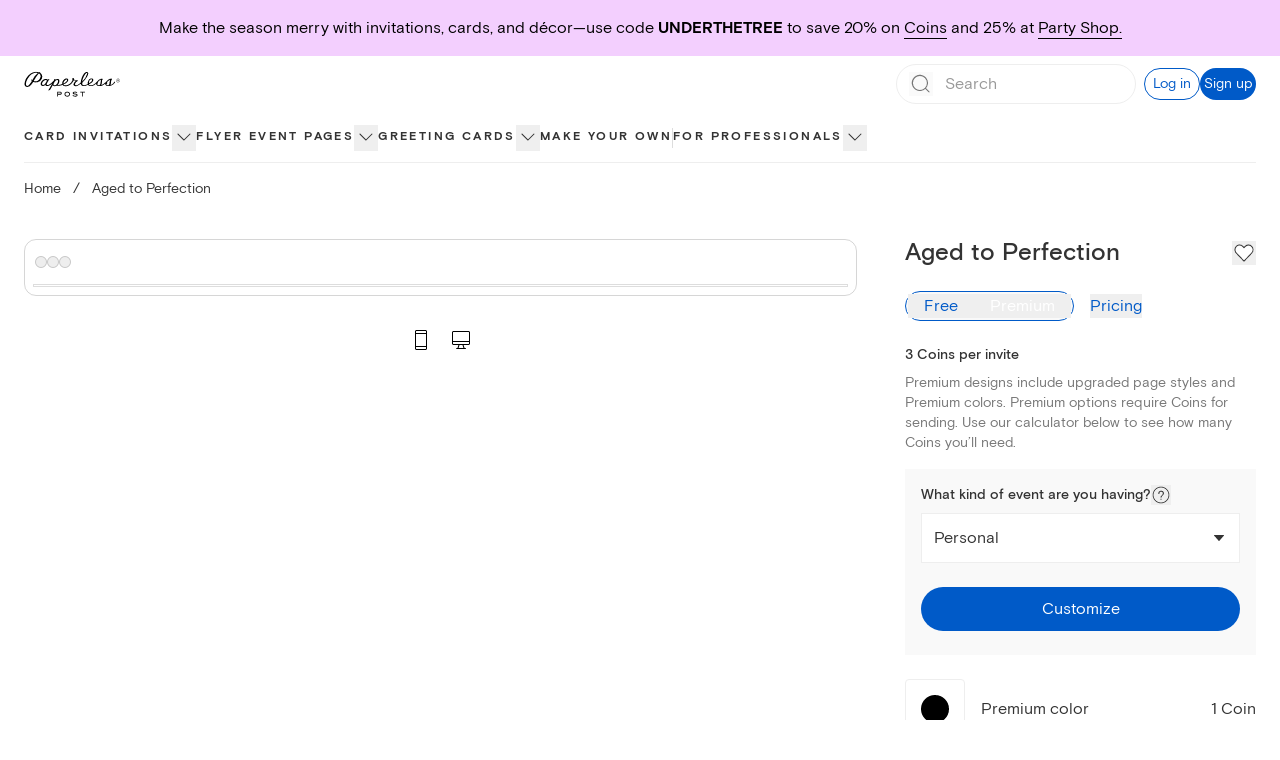

--- FILE ---
content_type: text/html; charset=utf-8
request_url: https://www.paperlesspost.com/composition/5f07cd34-3391-4ad2-9702-0f50f8a514be/preview
body_size: 436363
content:
<!DOCTYPE html><html lang="en"><head><meta charSet="utf-8" data-next-head=""/><meta name="viewport" content="width=device-width,initial-scale=1,minimum-scale=1,maximum-scale=1,user-scalable=no" data-next-head=""/><meta content="noindex, follow" name="robots" data-next-head=""/><link href="https://flyer-cdn.paperlesspost.com/pages-react-tracker/favicon.ico" rel="shortcut icon" data-next-head=""/><meta name="description" content="Customize online cards, invitations, and flyers that reflect your personal style -- for weddings, holidays, birthdays, and other meaningful events." data-next-head=""/><meta property="og:type" content="website" data-next-head=""/><meta property="og:title" content=" - Tap here to view - Paperless Post Flyer" data-next-head=""/><meta property="og:description" content="" data-next-head=""/><meta property="og:url" content="https://www.paperlesspost.com/go/comp-page" data-next-head=""/><meta property="twitter:card" content="summary_large_image" data-next-head=""/><meta property="twitter:description" content="" data-next-head=""/><meta property="twitter:site" content="@paperlesspost" data-next-head=""/><meta property="pages-viewer:page-id" data-next-head=""/><meta property="pages-viewer:event-id" data-next-head=""/><meta property="fb:app_id" content="103384409739156" data-next-head=""/><meta property="og:site_name" content="Paperless Post" data-next-head=""/><meta property="og:image" content="https://assets.ppassets.com/p-5MnafOEgsXSzsQsdexkkCW/flyer/artifact/jpeg_large" data-next-head=""/><meta property="og:image:secure_url" content="https://assets.ppassets.com/p-5MnafOEgsXSzsQsdexkkCW/flyer/artifact/jpeg_large" data-next-head=""/><meta property="og:image:width" content="1024" data-next-head=""/><meta property="og:image:height" content="1024" data-next-head=""/><meta property="og:image:type" content="image/jpeg" data-next-head=""/><title data-next-head=""> - Tap here to view - Paperless Post Flyer</title><link rel="preload" href="https://ssr-releases-cdn.paperlesspost.com/_next/static/css/2e74224f9dbaa7e1.css" as="style"/><link as="font" href="https://assets.ppassets.com/p-7KGjl7rb22Lexx9MwuORP1/flyer/font/woff" type="preload" data-next-head=""/><link as="font" href="https://assets.ppassets.com/p-7KGjl7rb22Lexx9MwuORP1/flyer/font/woff2" type="preload" data-next-head=""/><style data-next-head="">@font-face { font-family: '400 normal-Sebastian Bobby'; src: url("https://assets.ppassets.com/p-7KGjl7rb22Lexx9MwuORP1/flyer/font/woff2") format("woff2"), url("https://assets.ppassets.com/p-7KGjl7rb22Lexx9MwuORP1/flyer/font/woff") format("woff"); font-weight: 400; font-style: 'normal'; }</style><link as="font" href="https://assets.ppassets.com/p-epKkIC3QTlHkG9QKQNKwp/flyer/font/woff" type="preload" data-next-head=""/><link as="font" href="https://assets.ppassets.com/p-epKkIC3QTlHkG9QKQNKwp/flyer/font/woff2" type="preload" data-next-head=""/><style data-next-head="">@font-face { font-family: '400 italic-Electra'; src: url("https://assets.ppassets.com/p-epKkIC3QTlHkG9QKQNKwp/flyer/font/woff2") format("woff2"), url("https://assets.ppassets.com/p-epKkIC3QTlHkG9QKQNKwp/flyer/font/woff") format("woff"); font-weight: 400; font-style: 'normal'; }</style><link as="font" href="https://assets.ppassets.com/p-6wPDJhBFmsUB8xu86cMJ1p/flyer/font/woff" type="preload" data-next-head=""/><link as="font" href="https://assets.ppassets.com/p-6wPDJhBFmsUB8xu86cMJ1p/flyer/font/woff2" type="preload" data-next-head=""/><style data-next-head="">@font-face { font-family: '400 normal-Posterama'; src: url("https://assets.ppassets.com/p-6wPDJhBFmsUB8xu86cMJ1p/flyer/font/woff2") format("woff2"), url("https://assets.ppassets.com/p-6wPDJhBFmsUB8xu86cMJ1p/flyer/font/woff") format("woff"); font-weight: 400; font-style: 'normal'; }</style><link as="font" href="https://flyer-cdn.paperlesspost.com/pages-react-viewer/static/media/basis_grotesque_bold-web.898df8f5.woff" type="preload" data-next-head=""/><link as="font" href="https://flyer-cdn.paperlesspost.com/pages-react-viewer/static/media/basis_grotesque_bold-web.1dfc22d8.woff2" type="preload" data-next-head=""/><style data-next-head="">@font-face { font-family: 'Basis Grotesque Bold'; src: url("https://flyer-cdn.paperlesspost.com/pages-react-viewer/static/media/basis_grotesque_bold-web.1dfc22d8.woff2") format("woff2"), url("https://flyer-cdn.paperlesspost.com/pages-react-viewer/static/media/basis_grotesque_bold-web.898df8f5.woff") format("woff"); font-weight: normal; font-style: 'normal'; }</style><link as="font" href="https://flyer-cdn.paperlesspost.com/pages-react-viewer/static/media/sackers_gothic_normal.woff" type="preload" data-next-head=""/><link as="font" href="https://flyer-cdn.paperlesspost.com/pages-react-viewer/static/media/sackers_gothic_normal.woff2" type="preload" data-next-head=""/><style data-next-head="">@font-face { font-family: 'Sackers-Gothic'; src: url("https://flyer-cdn.paperlesspost.com/pages-react-viewer/static/media/sackers_gothic_normal.woff2") format("woff2"), url("https://flyer-cdn.paperlesspost.com/pages-react-viewer/static/media/sackers_gothic_normal.woff") format("woff"); font-weight: 400; font-style: 'normal'; }</style><link as="font" href="https://flyer-cdn.paperlesspost.com/pages-react-viewer/static/media/plantin_regular.woff" type="preload" data-next-head=""/><link as="font" href="https://flyer-cdn.paperlesspost.com/pages-react-viewer/static/media/plantin_regular.woff2" type="preload" data-next-head=""/><style data-next-head="">@font-face { font-family: 'Plantin'; src: url("https://flyer-cdn.paperlesspost.com/pages-react-viewer/static/media/plantin_regular.woff2") format("woff2"), url("https://flyer-cdn.paperlesspost.com/pages-react-viewer/static/media/plantin_regular.woff") format("woff"); font-weight: 400; font-style: 'normal'; }</style><link as="font" href="https://flyer-cdn.paperlesspost.com/pages-react-viewer/static/media/basis_grotesque_regular-web.af6d1c9f.woff" type="preload" data-next-head=""/><link as="font" href="https://flyer-cdn.paperlesspost.com/pages-react-viewer/static/media/basis_grotesque_regular-web.7a9ef722.woff2" type="preload" data-next-head=""/><style data-next-head="">@font-face { font-family: 'Basis Grotesque'; src: url("https://flyer-cdn.paperlesspost.com/pages-react-viewer/static/media/basis_grotesque_regular-web.7a9ef722.woff2") format("woff2"), url("https://flyer-cdn.paperlesspost.com/pages-react-viewer/static/media/basis_grotesque_regular-web.af6d1c9f.woff") format("woff"); font-weight: 400; font-style: 'normal'; }</style><link as="font" href="https://flyer-cdn.paperlesspost.com/pages-react-viewer/static/media/basis_grotesque_medium-web.f175c929.woff" type="preload" data-next-head=""/><link as="font" href="https://flyer-cdn.paperlesspost.com/pages-react-viewer/static/media/basis_grotesque_medium-web.2ca547ac.woff2" type="preload" data-next-head=""/><style data-next-head="">@font-face { font-family: 'Basis Grotesque'; src: url("https://flyer-cdn.paperlesspost.com/pages-react-viewer/static/media/basis_grotesque_medium-web.2ca547ac.woff2") format("woff2"), url("https://flyer-cdn.paperlesspost.com/pages-react-viewer/static/media/basis_grotesque_medium-web.f175c929.woff") format("woff"); font-weight: 500; font-style: 'normal'; }</style><link as="font" href="https://flyer-cdn.paperlesspost.com/pages-react-viewer/static/media/basis_grotesque_bold-web.898df8f5.woff" type="preload" data-next-head=""/><link as="font" href="https://flyer-cdn.paperlesspost.com/pages-react-viewer/static/media/basis_grotesque_bold-web.1dfc22d8.woff2" type="preload" data-next-head=""/><style data-next-head="">@font-face { font-family: 'Basis Grotesque'; src: url("https://flyer-cdn.paperlesspost.com/pages-react-viewer/static/media/basis_grotesque_bold-web.1dfc22d8.woff2") format("woff2"), url("https://flyer-cdn.paperlesspost.com/pages-react-viewer/static/media/basis_grotesque_bold-web.898df8f5.woff") format("woff"); font-weight: 700; font-style: 'normal'; }</style><link rel="stylesheet" href="https://ssr-releases-cdn.paperlesspost.com/_next/static/css/2e74224f9dbaa7e1.css" data-n-g=""/><noscript data-n-css=""></noscript><script defer="" noModule="" src="https://ssr-releases-cdn.paperlesspost.com/_next/static/chunks/polyfills-42372ed130431b0a.js"></script><script src="https://ssr-releases-cdn.paperlesspost.com/_next/static/chunks/webpack-f2e77d54d1978aad.js" defer=""></script><script src="https://ssr-releases-cdn.paperlesspost.com/_next/static/chunks/main-c43171aec4a9d996.js" defer=""></script><script src="https://ssr-releases-cdn.paperlesspost.com/_next/static/chunks/commons-5b5ff0ed48d20687.js" defer=""></script><script src="https://ssr-releases-cdn.paperlesspost.com/_next/static/chunks/pages/_app-84a8b3fdfd395bd9.js" defer=""></script><script src="https://ssr-releases-cdn.paperlesspost.com/_next/static/chunks/pages/composition/%5Bid%5D/preview-ff03a74cb624d7d4.js" defer=""></script><script src="https://ssr-releases-cdn.paperlesspost.com/_next/static/a94312c/_buildManifest.js" defer=""></script><script src="https://ssr-releases-cdn.paperlesspost.com/_next/static/a94312c/_ssgManifest.js" defer=""></script></head><body><link rel="preload" as="image" href="https://assets.ppassets.com/p-5MnafOEgsXSzsQsdexkkCW/flyer/artifact/static_thumb_medium"/><div id="__next"><div></div><style data-emotion="pp dkleda-Outer">.pp-dkleda-Outer{visibility:hidden;width:100px;overflow:scroll;position:absolute;}</style><div class="pp-dkleda-Outer evw6nny0"></div><style data-emotion="pp-global m1tknn">@import url('https://fonts.googleapis.com/css?family=Roboto+Mono:400,500,700');*{box-sizing:border-box;}html,body,div,span,applet,object,iframe,h1,h2,h3,h4,h5,h6,p,blockquote,pre,a,abbr,acronym,address,big,cite,code,del,dfn,em,img,ins,kbd,q,s,samp,small,strike,strong,sub,sup,tt,var,b,u,i,center,dl,dt,dd,ol,ul,li,fieldset,form,label,legend,table,caption,tbody,tfoot,thead,tr,th,td,article,aside,canvas,details,embed,figure,figcaption,footer,header,hgroup,menu,nav,output,ruby,section,summary,time,mark,audio,video,hr{margin:0;padding:0;border:0;font-size:100%;font:inherit;vertical-align:baseline;}article,aside,details,figcaption,figure,footer,header,hgroup,menu,nav,section{display:block;}body{line-height:1;}ol,ul{list-style:none;}blockquote,q{quotes:none;}blockquote:before,blockquote:after,q:before,q:after{content:'';content:none;}table{border-collapse:collapse;border-spacing:0;}a{-webkit-text-decoration:none;text-decoration:none;}body,textarea,input,button{font-family:'Basis Grotesque',Helvetica,Arial,sans-serif;}html,body{-webkit-font-smoothing:antialiased;-moz-osx-font-smoothing:grayscale;}address{font-style:normal;}button{background:transparent;border:none;color:inherit;cursor:pointer;font:inherit;margin:0;outline:none;overflow:visible;padding:0;-webkit-user-select:none;-moz-user-select:none;-ms-user-select:none;user-select:none;width:auto;line-height:normal;-webkit-font-smoothing:inherit;-moz-osx-font-smoothing:inherit;-webkit-appearance:none;}button::-moz-focus-inner{border:0;padding:0;}</style><div><style data-emotion="pp-global z0c8gy">html,body{overflow-x:hidden;width:100%;}#media-root,#graphics{height:100%;width:100%;}#graphics{position:relative;overflow:hidden;opacity:0;}#selection-canvas{position:absolute;top:0;left:0;}.scenario{position:absolute;perspective:100vh;}.scenarioChild{position:relative;}.scene{position:absolute;top:0;left:0;transform-origin:50% 50%;}.scenario,.scenarioChild,.scene{width:inherit;height:inherit;-webkit-backface-visibility:hidden;backface-visibility:hidden;transform-style:preserve-3d;}.scene canvas{-webkit-backface-visibility:hidden;backface-visibility:hidden;}#card,#envelopeCard{-webkit-filter:drop-shadow(3px 3px 8px rgba(0,0,0,0.25));filter:drop-shadow(3px 3px 8px rgba(0,0,0,0.25));}#envelopeCard{display:-webkit-box;display:-webkit-flex;display:-ms-flexbox;display:flex;-webkit-align-items:center;-webkit-box-align:center;-ms-flex-align:center;align-items:center;-webkit-box-pack:center;-ms-flex-pack:center;-webkit-justify-content:center;justify-content:center;}</style><style data-emotion="pp 3tgt83-ReceiverFrame">.pp-3tgt83-ReceiverFrame{position:relative;height:100dvh;}</style><div class="pp-3tgt83-ReceiverFrame esl3o600"><style data-emotion="pp 13ip6rm-Root-root">.pp-13ip6rm-Root-root{background-color:#000000;border-radius:0px;height:100%;width:100%;transform-origin:left top;-webkit-transition:-webkit-transform 0.3s cubic-bezier(0.075, 0.82, 0.165, 1);transition:transform 0.3s cubic-bezier(0.075, 0.82, 0.165, 1);}@media only screen and (min-aspect-ratio: 90/100) and (max-aspect-ratio: 100/85) and (min-width: 600px){.pp-13ip6rm-Root-root{width:100%;}}</style><div class="pp-13ip6rm-Root-root e1v81cal0"><style data-emotion="pp dnqxtj-ScrollFrame">.pp-dnqxtj-ScrollFrame{container-type:size;container-name:scroll-frame;display:-webkit-box;display:-webkit-flex;display:-ms-flexbox;display:flex;-webkit-flex-direction:column;-ms-flex-direction:column;flex-direction:column;height:100%;width:100%;overflow-y:auto;}</style><div width="100%" class="pp-dnqxtj-ScrollFrame e1v81cal1"><style data-emotion="pp 1p11rpr-header animation-1t33bws">.pp-1p11rpr-header{width:100%;height:56px;}@media (prefers-reduced-motion:no-preference){.pp-1p11rpr-header{-webkit-animation-name:animation-1t33bws;animation-name:animation-1t33bws;-webkit-animation-timing-function:cubic-bezier(0.215, 0.61, 0.355, 1);animation-timing-function:cubic-bezier(0.215, 0.61, 0.355, 1);-webkit-animation-fill-mode:both;animation-fill-mode:both;-webkit-animation-delay:calc(var(--order) * 160ms + 250ms);animation-delay:calc(var(--order) * 160ms + 250ms);-webkit-animation-duration:800ms;animation-duration:800ms;}}@media only screen and (min-width: 600px){.pp-1p11rpr-header{height:64px;}}@media only screen and (orientation: landscape){.pp-1p11rpr-header{top:0;}}@-webkit-keyframes animation-1t33bws{0%{opacity:0;-webkit-transform:translateY(8dvh);-moz-transform:translateY(8dvh);-ms-transform:translateY(8dvh);transform:translateY(8dvh);}100%{opacity:1;-webkit-transform:translateY(0px);-moz-transform:translateY(0px);-ms-transform:translateY(0px);transform:translateY(0px);}}@keyframes animation-1t33bws{0%{opacity:0;-webkit-transform:translateY(8dvh);-moz-transform:translateY(8dvh);-ms-transform:translateY(8dvh);transform:translateY(8dvh);}100%{opacity:1;-webkit-transform:translateY(0px);-moz-transform:translateY(0px);-ms-transform:translateY(0px);transform:translateY(0px);}}</style><style data-emotion="pp 1ire2t5-Header-header">.pp-1ire2t5-Header-header{display:-webkit-box;display:-webkit-flex;display:-ms-flexbox;display:flex;-webkit-flex-shrink:0;-ms-flex-negative:0;flex-shrink:0;-webkit-align-items:center;-webkit-box-align:center;-ms-flex-align:center;align-items:center;-webkit-box-pack:start;-ms-flex-pack:start;-webkit-justify-content:flex-start;justify-content:flex-start;color:#fffdf6;font-family:"Basis Grotesque",Helvetica,Arial,sans-serif;width:100%;position:-webkit-sticky;position:sticky;top:0;z-index:10;margin:0;padding:8px;background-color:rgb(from #000000 r g b / 5%);-webkit-mask-image:linear-gradient(
        0deg,
        rgba(255, 255, 255, 0) 0%,
        rgba(250, 250, 250, 1) 30%,
        rgba(255, 255, 255, 1) 100%
      );mask-image:linear-gradient(
        0deg,
        rgba(255, 255, 255, 0) 0%,
        rgba(250, 250, 250, 1) 30%,
        rgba(255, 255, 255, 1) 100%
      );-webkit-backdrop-filter:blur(8px);backdrop-filter:blur(8px);width:100%;height:56px;}@media only screen and (min-width: 1024px){.pp-1ire2t5-Header-header{display:-webkit-box;display:-webkit-flex;display:-ms-flexbox;display:flex;}.pp-1ire2t5-Header-header:hover{cursor:initial;}}@media (prefers-reduced-motion:no-preference){.pp-1ire2t5-Header-header{-webkit-animation-name:animation-1t33bws;animation-name:animation-1t33bws;-webkit-animation-timing-function:cubic-bezier(0.215, 0.61, 0.355, 1);animation-timing-function:cubic-bezier(0.215, 0.61, 0.355, 1);-webkit-animation-fill-mode:both;animation-fill-mode:both;-webkit-animation-delay:calc(var(--order) * 160ms + 250ms);animation-delay:calc(var(--order) * 160ms + 250ms);-webkit-animation-duration:800ms;animation-duration:800ms;}}@media only screen and (min-width: 600px){.pp-1ire2t5-Header-header{height:64px;}}@media only screen and (orientation: landscape){.pp-1ire2t5-Header-header{top:0;}}</style><header data-testid="flyer-header" class="pp-1ire2t5-Header-header e11t3ifo0"><style data-emotion="pp pseol7-HeaderLink">.pp-pseol7-HeaderLink{color:inherit;display:block;font-family:inherit;padding:8px;margin:0;cursor:default!important;-webkit-transition:color 0.2s cubic-bezier(1, 0, 0, 1);transition:color 0.2s cubic-bezier(1, 0, 0, 1);}@media only screen and (min-width: 1024px){.pp-pseol7-HeaderLink:hover{color:#00479e;cursor:pointer;}}.pp-pseol7-HeaderLink:hover .e1opomzr0{display:block;}@media only screen and (min-width: 1024px){.pp-pseol7-HeaderLink{padding:8px;}}</style><a class="pp-pseol7-HeaderLink e1opomzr1"><style data-emotion="pp 13vph56-LogoWrapper">.pp-13vph56-LogoWrapper{-webkit-align-items:center;-webkit-box-align:center;-ms-flex-align:center;align-items:center;display:-webkit-box;display:-webkit-flex;display:-ms-flexbox;display:flex;color:inherit;-webkit-flex-direction:column;-ms-flex-direction:column;flex-direction:column;-webkit-box-pack:center;-ms-flex-pack:center;-webkit-justify-content:center;justify-content:center;width:225px;height:24px;padding:0 0 0 8px;}.pp-13vph56-LogoWrapper svg{fill:currentColor;width:100%;}</style><span class="pp-13vph56-LogoWrapper e1opomzr2"><svg height="12" viewBox="0 0 225 12" width="225" x="0" xmlns="http://www.w3.org/2000/svg" y="0"><path d="M177.615 0H170.055V11.76H172.297C172.297 10.2075 172.297 8.655 171.967 6.7875L172.147 6.6375C174.105 7.1325 175.702 7.1325 177.315 7.1325V4.95C175.732 4.95 174.15 4.95 172.132 5.445L171.967 5.295C172.327 3.9825 172.328 3.0675 171.998 1.875L172.268 1.725C174.27 2.085 175.935 2.085 177.615 2.085V0ZM183.93 0H181.688V11.745H189.098V9.6675C187.455 9.6675 185.782 9.6675 183.9 10.0275L183.645 9.7725C183.93 6.4275 183.93 3.2175 183.93 0ZM190.035 0C191.408 2.58 192.773 5.1375 194.28 7.71C194.145 9.0675 194.16 10.4025 194.16 11.745H196.388C196.388 10.3875 196.388 9.0675 196.253 7.695C197.76 5.13 199.132 2.5575 200.497 0H198.09C197.16 1.8225 196.207 3.645 195.397 6H195.143C194.333 3.645 193.395 1.8375 192.45 0H190.035ZM211.702 0H204.022V11.7525H211.86V9.675C210.098 9.675 208.335 9.675 206.242 10.035L205.987 9.78C206.272 8.7525 206.272 7.8075 206.032 6.51L206.228 6.36C208.185 6.8775 209.783 6.8775 211.41 6.8775V4.71C209.798 4.71 208.155 4.71 206.197 5.19L206.032 5.04C206.28 3.8325 206.28 2.94 205.973 1.875L206.242 1.725C208.305 2.085 210.007 2.07 211.71 2.07V0H211.702ZM220.635 0C221.437 0 224.715 0.33 224.715 3.78C224.715 5.9775 223.042 6.87 221.43 6.96V7.23C222.945 8.685 223.965 10.2 224.955 11.685L225 11.7525H222.465L219.585 7.41C219.15 7.38 218.7 7.26 218.062 6.975C218.318 8.6625 218.332 10.335 218.332 11.7525H216.09V0H220.635ZM218.048 1.8675C218.348 3.24 218.347 4.485 218.077 5.9025L218.317 6.0525C218.992 5.7075 219.645 5.6775 220.23 5.6775C221.07 5.6775 222.367 5.2425 222.367 3.825C222.367 2.4075 221.085 2.0325 220.26 2.0325C219.675 2.0325 219.097 2.0325 218.317 1.7175L218.048 1.8675ZM0 0.285H4.0725C6 0.285 7.8525 1.3875 7.8525 3.7125C7.8525 6.15 5.925 7.2225 4.2825 7.2225C3.015 7.2225 2.0925 7.2225 1.005 6.915C1.185 8.7075 1.1925 10.2525 1.1925 11.7525H0V0.285ZM3.9375 6.135C5.4975 6.135 6.6 5.355 6.6 3.75C6.6 2.145 5.4075 1.365 3.8475 1.365C2.9775 1.365 2.145 1.365 1.155 1.1625L0.975 1.3125C1.1625 2.97 1.1625 4.575 1.005 6.225L1.155 6.39C2.1825 6.1425 3.0675 6.1425 3.93 6.1425L3.9375 6.135ZM14.535 0.285H15.84L20.4525 11.7525H19.185C18.6675 10.515 18.1575 9.255 17.805 7.83L17.655 7.695C15.435 7.9425 14.82 7.9575 12.7275 7.695L12.5625 7.845C12.18 9.165 11.6625 10.4775 11.1525 11.7525H9.9L14.535 0.285ZM17.2275 6.96L17.3325 6.825C16.4925 5.0025 15.8475 3.3525 15.36 1.4175H14.9925C14.475 3.375 13.815 5.0775 13.005 6.81L13.095 6.96C14.7525 6.7275 15.5775 6.6975 17.2275 6.96ZM24.5175 0.285H28.59C30.5175 0.285 32.37 1.3875 32.37 3.7125C32.37 6.15 30.4425 7.2225 28.8 7.2225C27.5325 7.2225 26.61 7.2225 25.5225 6.915C25.7025 8.7075 25.71 10.2525 25.71 11.7525H24.5175V0.285ZM28.4625 6.135C30.0225 6.135 31.125 5.355 31.125 3.75C31.125 2.145 29.9325 1.365 28.3725 1.365C27.5025 1.365 26.67 1.365 25.68 1.1625L25.5 1.3125C25.6875 2.97 25.6875 4.575 25.53 6.225L25.68 6.39C26.7075 6.1425 27.5925 6.1425 28.455 6.1425L28.4625 6.135ZM36.555 0.285H43.8V1.3725C41.8575 1.3725 39.9225 1.4325 37.7175 1.17L37.5375 1.32C37.725 2.67 37.725 4.0125 37.5675 5.3925L37.7025 5.5575C39.8025 5.325 41.64 5.325 43.5075 5.325V6.4425C41.64 6.4425 39.8025 6.4425 37.7175 6.195L37.5675 6.36C37.7325 7.83 37.7475 9.24 37.5525 10.71L37.7175 10.89C39.9525 10.6575 41.9475 10.6575 43.95 10.6575V11.775H36.555V0.285ZM48.645 0.285H52.7175C54.6 0.285 56.4975 1.3875 56.4975 3.7275C56.4975 5.715 55.1475 6.8175 53.355 6.945V7.1325C54.5925 8.6325 55.62 10.2225 56.6475 11.745H55.3125L52.2675 7.185C51.4275 7.17 50.61 7.14 49.65 6.9075C49.83 8.64 49.8375 10.23 49.8375 11.745H48.645V0.285ZM52.5825 6.21C54.1425 6.21 55.245 5.37 55.245 3.7875C55.245 2.205 54.0525 1.365 52.4925 1.365C51.6525 1.365 50.775 1.35 49.8 1.1775L49.62 1.3275C49.8075 3.075 49.8225 4.605 49.65 6.285L49.8 6.435C50.7825 6.2475 51.7125 6.2325 52.575 6.2325L52.5825 6.21ZM61.14 0.285H62.3325C62.3325 3.7275 62.3325 7.0875 62.145 10.695L62.31 10.875C64.365 10.6425 66.2475 10.6425 68.1 10.6425V11.76H61.1475V0.285H61.14ZM72.18 0.285H79.425V1.3725C77.4825 1.3725 75.5475 1.4325 73.3425 1.17L73.1625 1.32C73.35 2.67 73.35 4.0125 73.1925 5.3925L73.3275 5.5575C75.4275 5.325 77.265 5.325 79.1325 5.325V6.4425C77.265 6.4425 75.4275 6.4425 73.3425 6.195L73.1925 6.36C73.3575 7.83 73.3725 9.24 73.1775 10.71L73.3425 10.89C75.5775 10.6575 77.5725 10.6575 79.575 10.6575V11.775H72.18V0.285ZM83.2275 8.6325L84.33 8.235C84.8175 10.0425 86.1225 10.8975 87.5775 10.8975C88.83 10.8975 90.225 10.2825 90.225 8.7675C90.225 7.3425 88.9425 7.035 87.84 6.6975L86.7825 6.36C85.65 6.0075 83.64 5.2875 83.64 3.1575C83.64 1.0275 85.4925 0.0525 87.39 0.0525C89.2875 0.0525 90.7125 1.065 91.2 2.79L90.1275 3.2325C89.715 1.965 88.7175 1.1475 87.2925 1.1475C85.9575 1.1475 84.9 1.8975 84.9 3.06C84.9 4.515 86.52 5.0325 87.27 5.265L88.4025 5.6325C89.67 6.045 91.5225 6.5325 91.5225 8.6175C91.5225 10.7025 89.745 12.015 87.585 12.015C85.8225 12.015 83.91 11.13 83.25 8.6475L83.2275 8.6325ZM95.0925 8.6325L96.195 8.235C96.6825 10.0425 97.9875 10.8975 99.4425 10.8975C100.695 10.8975 102.09 10.2825 102.09 8.7675C102.09 7.3425 100.808 7.035 99.705 6.6975L98.6475 6.36C97.515 6.0075 95.4975 5.2875 95.4975 3.1575C95.4975 1.0275 97.3575 0.0525 99.255 0.0525C101.152 0.0525 102.577 1.065 103.065 2.79L101.993 3.2325C101.58 1.965 100.583 1.1475 99.1575 1.1475C97.8225 1.1475 96.7575 1.8975 96.7575 3.06C96.7575 4.515 98.3775 5.0325 99.1275 5.265L100.26 5.6325C101.52 6.045 103.373 6.5325 103.373 8.6175C103.373 10.7025 101.595 12.015 99.435 12.015C97.6725 12.015 95.76 11.13 95.1 8.6475L95.0925 8.6325ZM114.675 0.285H118.748C120.675 0.285 122.527 1.3875 122.527 3.7125C122.527 6.15 120.6 7.2225 118.958 7.2225C117.69 7.2225 116.768 7.2225 115.68 6.915C115.86 8.7075 115.868 10.2525 115.868 11.7525H114.675V0.285ZM118.612 6.135C120.172 6.135 121.275 5.355 121.275 3.75C121.275 2.145 120.082 1.365 118.522 1.365C117.652 1.365 116.82 1.365 115.83 1.1625L115.65 1.3125C115.837 2.97 115.838 4.575 115.68 6.225L115.83 6.39C116.858 6.1425 117.742 6.1425 118.605 6.1425L118.612 6.135ZM125.805 6.03C125.805 2.5725 128.377 0.045 131.565 0.045C134.752 0.045 137.31 2.6475 137.31 6.03C137.31 9.4125 134.752 12 131.55 12C128.347 12 125.805 9.5025 125.805 6.03ZM136.035 6.03C136.035 3.225 134.003 1.1625 131.58 1.1625C129.158 1.1625 127.065 3.2025 127.065 6.03C127.065 8.8575 129.135 10.8825 131.58 10.8825C134.025 10.8825 136.035 8.8425 136.035 6.03ZM140.678 8.6325L141.78 8.235C142.267 10.0425 143.572 10.8975 145.027 10.8975C146.28 10.8975 147.675 10.2825 147.675 8.7675C147.675 7.3425 146.4 7.035 145.297 6.6975L144.24 6.36C143.108 6.0075 141.098 5.2875 141.098 3.1575C141.098 1.0275 142.942 0.0525 144.84 0.0525C146.737 0.0525 148.162 1.065 148.65 2.79L147.578 3.2325C147.165 1.965 146.168 1.1475 144.743 1.1475C143.408 1.1475 142.35 1.8975 142.35 3.06C142.35 4.515 143.97 5.0325 144.72 5.265L145.853 5.6325C147.12 6.045 148.965 6.5325 148.965 8.6175C148.965 10.7025 147.187 12.015 145.027 12.015C143.265 12.015 141.352 11.13 140.692 8.6475L140.678 8.6325ZM155.73 1.1775C154.245 1.365 152.978 1.365 151.688 1.365V0.285H160.598V1.3725C159.315 1.3725 158.04 1.3725 156.555 1.185C156.69 3.8775 156.743 6.42 156.743 8.9625V11.7525H155.55V8.9625C155.55 6.42 155.595 3.8775 155.73 1.185V1.1775Z"></path></svg></span></a></header><style data-emotion="pp 1ycv2x5-main">@media only screen and (orientation: landscape){.pp-1ycv2x5-main{height:100%;}}</style><style data-emotion="pp 1fnhpkf-Main-main">.pp-1fnhpkf-Main-main{width:100%;padding:0px;}@media only screen and (orientation: landscape),only screen and (min-aspect-ratio: 90/100) and (max-aspect-ratio: 100/85) and (min-width: 600px){.pp-1fnhpkf-Main-main{display:-webkit-box;display:-webkit-flex;display:-ms-flexbox;display:flex;-webkit-flex-direction:column;-ms-flex-direction:column;flex-direction:column;overflow-x:hidden;overflow-y:scroll;overflow:initial;}}@media only screen and (orientation: landscape){.pp-1fnhpkf-Main-main{height:100%;}}</style><section id="main" class="pp-1fnhpkf-Main-main e1v81cal2"><div class="pp-1b5p2my-Content e1v81cal3"><style data-emotion="pp 1wbn7wz-blocks">.pp-1wbn7wz-blocks{padding-top:0;}@media only screen and (orientation: landscape){.pp-1wbn7wz-blocks{padding:0;}}</style><style data-emotion="pp 2derrz-BlocksWrapper-blocks">.pp-2derrz-BlocksWrapper-blocks{position:relative;text-align:center;padding-top:0;}@media only screen and (min-width: 600px){.pp-2derrz-BlocksWrapper-blocks{position:static;}}@media only screen and (orientation: landscape){.pp-2derrz-BlocksWrapper-blocks{padding:0;}}</style><div class="pp-2derrz-BlocksWrapper-blocks e102lpvi0"><style data-emotion="pp s6tks0-InnerWrapper">.pp-s6tks0-InnerWrapper{position:static;-webkit-transform:none;-moz-transform:none;-ms-transform:none;transform:none;}</style><div class="pp-s6tks0-InnerWrapper e102lpvi1"><style data-emotion="pp lt8m2j-HeroWrapper animation-1ci774r">.pp-lt8m2j-HeroWrapper{display:block;}@media (prefers-reduced-motion: no-preference){.pp-lt8m2j-HeroWrapper{-webkit-animation-timeline:view();animation-timeline:view();-webkit-animation-name:animation-1ci774r;animation-name:animation-1ci774r;-webkit-animation-duration:1200ms;animation-duration:1200ms;-webkit-animation-fill-mode:both;animation-fill-mode:both;-webkit-animation-timing-function:cubic-bezier(0.215, 0.61, 0.355, 1);animation-timing-function:cubic-bezier(0.215, 0.61, 0.355, 1);}}@container scroll-frame (min-width: 1024px){.pp-lt8m2j-HeroWrapper{display:-webkit-box;display:-webkit-flex;display:-ms-flexbox;display:flex;-webkit-flex-direction:row-reverse;-ms-flex-direction:row-reverse;flex-direction:row-reverse;-webkit-box-pack:center;-ms-flex-pack:center;-webkit-justify-content:center;justify-content:center;}}@-webkit-keyframes animation-1ci774r{exit 30%{-webkit-transform:scale(1) translateY(0px);-moz-transform:scale(1) translateY(0px);-ms-transform:scale(1) translateY(0px);transform:scale(1) translateY(0px);opacity:1;}exit 100%{-webkit-transform:scale(.98) translateY(-12cqh);-moz-transform:scale(.98) translateY(-12cqh);-ms-transform:scale(.98) translateY(-12cqh);transform:scale(.98) translateY(-12cqh);opacity:0;}}@keyframes animation-1ci774r{exit 30%{-webkit-transform:scale(1) translateY(0px);-moz-transform:scale(1) translateY(0px);-ms-transform:scale(1) translateY(0px);transform:scale(1) translateY(0px);opacity:1;}exit 100%{-webkit-transform:scale(.98) translateY(-12cqh);-moz-transform:scale(.98) translateY(-12cqh);-ms-transform:scale(.98) translateY(-12cqh);transform:scale(.98) translateY(-12cqh);opacity:0;}}</style><div class="pp-lt8m2j-HeroWrapper e102lpvi2"><style data-emotion="pp a70b3x-primaryMedia animation-1t33bws">.pp-a70b3x-primaryMedia{--premium-toggle-height:0px;--margin-unit:0px;--padding-unit:16px;--header-scroll-height:72px;--header-height:44px;--canvas-scale:1;--base-width:calc(var(--max-height) * var(--canvas-aspect-ratio));--base-height:calc(var(--max-width) / var(--canvas-aspect-ratio));--width:min(var(--max-width),var(--base-width));--height:min(var(--max-height),var(--base-height));-webkit-transition:all 0.2s ease-in-out;transition:all 0.2s ease-in-out;padding:0px;margin:0 auto 0px;height:calc(var(--height) * var(--canvas-scale));width:calc(var(--width) * var(--canvas-scale));max-width:var(--max-width);-webkit-animation-duration:1200ms;animation-duration:1200ms;}@supports not (container-type:inline-size){.pp-a70b3x-primaryMedia{--max-height:calc(0.6 * 600px);--max-width:calc(
          600px - (var(--padding-unit) * 2) - var(--margin-unit) * 2
        );}}@container scroll-frame (min-width:0px){.pp-a70b3x-primaryMedia{--max-height:60cqh;--max-width:calc(100cqw - (var(--padding-unit) * 2) - var(--margin-unit) * 2);}}@container scroll-frame (min-width: 1024px){.pp-a70b3x-primaryMedia{--margin-unit:32px;--max-width:calc(50cqw - (var(--padding-unit) * 2) - (var(--margin-unit) * 2));--max-height:calc(98cqh - var(--header-scroll-height) * 2);top:var(--header-scroll-height);position:-webkit-sticky;position:sticky;margin-bottom:80px;}}@container scroll-frame (min-width: 1280px){.pp-a70b3x-primaryMedia{--margin-unit:48px;}}.pp-a70b3x-primaryMedia >div:hover::after{content:none;}@media (prefers-reduced-motion:no-preference){.pp-a70b3x-primaryMedia{-webkit-animation-name:animation-1t33bws;animation-name:animation-1t33bws;-webkit-animation-timing-function:cubic-bezier(0.215, 0.61, 0.355, 1);animation-timing-function:cubic-bezier(0.215, 0.61, 0.355, 1);-webkit-animation-fill-mode:both;animation-fill-mode:both;-webkit-animation-delay:calc(1 * 160ms + 250ms);animation-delay:calc(1 * 160ms + 250ms);-webkit-animation-duration:800ms;animation-duration:800ms;}}@-webkit-keyframes animation-1t33bws{0%{opacity:0;-webkit-transform:translateY(8dvh);-moz-transform:translateY(8dvh);-ms-transform:translateY(8dvh);transform:translateY(8dvh);}100%{opacity:1;-webkit-transform:translateY(0px);-moz-transform:translateY(0px);-ms-transform:translateY(0px);transform:translateY(0px);}}@keyframes animation-1t33bws{0%{opacity:0;-webkit-transform:translateY(8dvh);-moz-transform:translateY(8dvh);-ms-transform:translateY(8dvh);transform:translateY(8dvh);}100%{opacity:1;-webkit-transform:translateY(0px);-moz-transform:translateY(0px);-ms-transform:translateY(0px);transform:translateY(0px);}}</style><style data-emotion="pp 108gf1p-BlockWrapper-primaryMedia">.pp-108gf1p-BlockWrapper-primaryMedia{--canvas-aspect-ratio:1;color:#fffdf6;margin:0;outline:none;position:relative;text-align:center;width:100%;--premium-toggle-height:0px;--margin-unit:0px;--padding-unit:16px;--header-scroll-height:72px;--header-height:44px;--canvas-scale:1;--base-width:calc(var(--max-height) * var(--canvas-aspect-ratio));--base-height:calc(var(--max-width) / var(--canvas-aspect-ratio));--width:min(var(--max-width),var(--base-width));--height:min(var(--max-height),var(--base-height));-webkit-transition:all 0.2s ease-in-out;transition:all 0.2s ease-in-out;padding:0px;margin:0 auto 0px;height:calc(var(--height) * var(--canvas-scale));width:calc(var(--width) * var(--canvas-scale));max-width:var(--max-width);-webkit-animation-duration:1200ms;animation-duration:1200ms;}@supports not (container-type:inline-size){.pp-108gf1p-BlockWrapper-primaryMedia{--max-height:calc(0.6 * 600px);--max-width:calc(
          600px - (var(--padding-unit) * 2) - var(--margin-unit) * 2
        );}}@container scroll-frame (min-width:0px){.pp-108gf1p-BlockWrapper-primaryMedia{--max-height:60cqh;--max-width:calc(100cqw - (var(--padding-unit) * 2) - var(--margin-unit) * 2);}}@container scroll-frame (min-width: 1024px){.pp-108gf1p-BlockWrapper-primaryMedia{--margin-unit:32px;--max-width:calc(50cqw - (var(--padding-unit) * 2) - (var(--margin-unit) * 2));--max-height:calc(98cqh - var(--header-scroll-height) * 2);top:var(--header-scroll-height);position:-webkit-sticky;position:sticky;margin-bottom:80px;}}@container scroll-frame (min-width: 1280px){.pp-108gf1p-BlockWrapper-primaryMedia{--margin-unit:48px;}}.pp-108gf1p-BlockWrapper-primaryMedia >div:hover::after{content:none;}@media (prefers-reduced-motion:no-preference){.pp-108gf1p-BlockWrapper-primaryMedia{-webkit-animation-name:animation-1t33bws;animation-name:animation-1t33bws;-webkit-animation-timing-function:cubic-bezier(0.215, 0.61, 0.355, 1);animation-timing-function:cubic-bezier(0.215, 0.61, 0.355, 1);-webkit-animation-fill-mode:both;animation-fill-mode:both;-webkit-animation-delay:calc(1 * 160ms + 250ms);animation-delay:calc(1 * 160ms + 250ms);-webkit-animation-duration:800ms;animation-duration:800ms;}}</style><section data-block-type="primary_media" id="block-style-id-0" class="pp-108gf1p-BlockWrapper-primaryMedia eb5vhq50"><style data-emotion="pp a050yp-BlockContainer">.pp-a050yp-BlockContainer{background-color:transparent;display:-webkit-box;display:-webkit-flex;display:-ms-flexbox;display:flex;-webkit-flex-direction:column;-ms-flex-direction:column;flex-direction:column;height:100%;position:relative;width:100%;}</style><div class="pp-a050yp-BlockContainer eb5vhq51"><style data-emotion="pp 7ynypn-blockInner-blockInnerPrimaryMedia">.pp-7ynypn-blockInner-blockInnerPrimaryMedia{padding-top:40px;padding-left:4%;padding-right:4%;padding-bottom:40px;}.pp-7ynypn-blockInner-blockInnerPrimaryMedia.pp-7ynypn-blockInner-blockInnerPrimaryMedia{height:100%;margin:0;padding:0;}@media only screen and (minWidth: 600px){.pp-7ynypn-blockInner-blockInnerPrimaryMedia{padding-top:40px;padding-left:10%;padding-right:10%;padding-bottom:40px;}}@media only screen and (min-width: 600px){.pp-7ynypn-blockInner-blockInnerPrimaryMedia{padding-top:40px;padding-left:10%;padding-right:10%;padding-bottom:40px;}}</style><style data-emotion="pp zu4ztk-BlockInner-blockInner-blockInnerPrimaryMedia">.pp-zu4ztk-BlockInner-blockInner-blockInnerPrimaryMedia{-webkit-align-items:center;-webkit-box-align:center;-ms-flex-align:center;align-items:center;color:inherit;display:-webkit-box;display:-webkit-flex;display:-ms-flexbox;display:flex;-webkit-flex-direction:column;-ms-flex-direction:column;flex-direction:column;max-width:none;padding:3em 1em 58px;z-index:0;padding-top:40px;padding-left:4%;padding-right:4%;padding-bottom:40px;}@media only screen and (min-width: 600px){.pp-zu4ztk-BlockInner-blockInner-blockInnerPrimaryMedia{padding:4.5em 4.7em 6em 4.7em;}}.pp-zu4ztk-BlockInner-blockInner-blockInnerPrimaryMedia.pp-zu4ztk-BlockInner-blockInner-blockInnerPrimaryMedia{height:100%;margin:0;padding:0;}@media only screen and (minWidth: 600px){.pp-zu4ztk-BlockInner-blockInner-blockInnerPrimaryMedia{padding-top:40px;padding-left:10%;padding-right:10%;padding-bottom:40px;}}@media only screen and (min-width: 600px){.pp-zu4ztk-BlockInner-blockInner-blockInnerPrimaryMedia{padding-top:40px;padding-left:10%;padding-right:10%;padding-bottom:40px;}}</style><div class="blockInner pp-zu4ztk-BlockInner-blockInner-blockInnerPrimaryMedia eb5vhq52"><div class="pp-bd39rp-MediaWrapper ecu3etx3"><style data-emotion="pp 1788yvb-Placeholder">.pp-1788yvb-Placeholder{-webkit-align-items:center;-webkit-box-align:center;-ms-flex-align:center;align-items:center;bottom:0;display:-webkit-box;display:-webkit-flex;display:-ms-flexbox;display:flex;-webkit-flex-direction:column;-ms-flex-direction:column;flex-direction:column;height:100%;-webkit-box-pack:center;-ms-flex-pack:center;-webkit-justify-content:center;justify-content:center;left:0;position:absolute;right:0;top:0;-webkit-tap-highlight-color:rgba(0,0,0,0);}</style><div class="pp-1788yvb-Placeholder ecu3etx1"><style data-emotion="pp 1dhjhlx-PlaceholderImage">.pp-1dhjhlx-PlaceholderImage{max-width:100%;height:100%;}</style><img alt="aged to perfection" data-test="media-image" src="https://assets.ppassets.com/p-5MnafOEgsXSzsQsdexkkCW/flyer/artifact/static_thumb_medium" class="pp-1dhjhlx-PlaceholderImage ecu3etx2"/></div><style data-emotion="pp 4be9l8-MediaInner">.pp-4be9l8-MediaInner{-webkit-align-items:center;-webkit-box-align:center;-ms-flex-align:center;align-items:center;bottom:0;cursor:default;display:-webkit-box;display:-webkit-flex;display:-ms-flexbox;display:flex;-webkit-flex-direction:column;-ms-flex-direction:column;flex-direction:column;height:100%;-webkit-box-pack:center;-ms-flex-pack:center;-webkit-justify-content:center;justify-content:center;left:0;overflow:hidden;position:absolute;right:0;top:0;width:100%;-webkit-transition:-webkit-transform 0.2s ease-out;transition:transform 0.2s ease-out;-webkit-tap-highlight-color:rgba(0,0,0,0);}@media only screen and (orientation: landscape){.pp-4be9l8-MediaInner{margin:auto;height:100%;margin:0 auto;width:100%;}}</style><figure data-test="editor-media-modify-button" class="pp-4be9l8-MediaInner ecu3etx0"></figure></div></div></div></section><style data-emotion="pp 19y83z3-block-basicInfo">.pp-19y83z3-block-basicInfo{--side-padding:0;padding:0 var(--side-padding);}@media only screen and (orientation: landscape){.pp-19y83z3-block-basicInfo{display:block;width:100%;}}@media only screen and (min-aspect-ratio: 90/100) and (max-aspect-ratio: 100/85) and (min-width: 600px){.pp-19y83z3-block-basicInfo{display:block;}}@media only screen and (min-device-width: 768px) and (max-device-width: 1024px) and (orientation: portrait){.pp-19y83z3-block-basicInfo{width:auto;}}@container scroll-frame (min-width: 1024px){.pp-19y83z3-block-basicInfo{--side-padding:32px;width:50cqw;}}@container scroll-frame (min-width: 1280px){.pp-19y83z3-block-basicInfo{--side-padding:48px;}}.pp-19y83z3-block-basicInfo:nthOfType(1){background-color:#000000;}.pp-19y83z3-block-basicInfo.pp-19y83z3-block-basicInfo:nthOfType(1){background-color:transparent;}.pp-19y83z3-block-basicInfo:nthOfType(odd) article::after{background:linear-gradient(
              0deg,
              rgba(null, 1) 0%,
              rgba(null, 0) 100%
            );}.pp-19y83z3-block-basicInfo:nthOfType(odd) article::before{background:linear-gradient(
              180deg,
              rgba(null, 1) 0%,
              rgba(null, 0) 100%
            );}.pp-19y83z3-block-basicInfo:nth-of-type(1){background-color:#000000;}.pp-19y83z3-block-basicInfo.pp-19y83z3-block-basicInfo:nth-of-type(1){background-color:transparent;}.pp-19y83z3-block-basicInfo:nth-of-type(odd) article::after{background:linear-gradient(
              0deg,
              rgba(null, 1) 0%,
              rgba(null, 0) 100%
            );}.pp-19y83z3-block-basicInfo:nth-of-type(odd) article::before{background:linear-gradient(
              180deg,
              rgba(null, 1) 0%,
              rgba(null, 0) 100%
            );}</style><style data-emotion="pp z9kcue-BlockWrapper-block-basicInfo">.pp-z9kcue-BlockWrapper-block-basicInfo{--canvas-aspect-ratio:1;color:#fffdf6;margin:0;outline:none;position:relative;text-align:center;width:100%;--side-padding:0;padding:0 var(--side-padding);}@media only screen and (orientation: landscape){.pp-z9kcue-BlockWrapper-block-basicInfo{display:block;width:100%;}}@media only screen and (min-aspect-ratio: 90/100) and (max-aspect-ratio: 100/85) and (min-width: 600px){.pp-z9kcue-BlockWrapper-block-basicInfo{display:block;}}@media only screen and (min-device-width: 768px) and (max-device-width: 1024px) and (orientation: portrait){.pp-z9kcue-BlockWrapper-block-basicInfo{width:auto;}}@container scroll-frame (min-width: 1024px){.pp-z9kcue-BlockWrapper-block-basicInfo{--side-padding:32px;width:50cqw;}}@container scroll-frame (min-width: 1280px){.pp-z9kcue-BlockWrapper-block-basicInfo{--side-padding:48px;}}.pp-z9kcue-BlockWrapper-block-basicInfo:nthOfType(1){background-color:#000000;}.pp-z9kcue-BlockWrapper-block-basicInfo.pp-z9kcue-BlockWrapper-block-basicInfo:nthOfType(1){background-color:transparent;}.pp-z9kcue-BlockWrapper-block-basicInfo:nthOfType(odd) article::after{background:linear-gradient(
              0deg,
              rgba(null, 1) 0%,
              rgba(null, 0) 100%
            );}.pp-z9kcue-BlockWrapper-block-basicInfo:nthOfType(odd) article::before{background:linear-gradient(
              180deg,
              rgba(null, 1) 0%,
              rgba(null, 0) 100%
            );}.pp-z9kcue-BlockWrapper-block-basicInfo:nth-of-type(1){background-color:#000000;}.pp-z9kcue-BlockWrapper-block-basicInfo.pp-z9kcue-BlockWrapper-block-basicInfo:nth-of-type(1){background-color:transparent;}.pp-z9kcue-BlockWrapper-block-basicInfo:nth-of-type(odd) article::after{background:linear-gradient(
              0deg,
              rgba(null, 1) 0%,
              rgba(null, 0) 100%
            );}.pp-z9kcue-BlockWrapper-block-basicInfo:nth-of-type(odd) article::before{background:linear-gradient(
              180deg,
              rgba(null, 1) 0%,
              rgba(null, 0) 100%
            );}</style><section data-block-type="basic_info" id="block-style-id-1" class="pp-z9kcue-BlockWrapper-block-basicInfo eb5vhq50"><div class="pp-a050yp-BlockContainer eb5vhq51"><style data-emotion="pp 1bf2xc0-blockInner-blockInnerBasicInfo">.pp-1bf2xc0-blockInner-blockInnerBasicInfo{-webkit-box-flex:1;-webkit-flex-grow:1;-ms-flex-positive:1;flex-grow:1;z-index:1;padding-top:40px;padding-left:4%;padding-right:4%;padding-bottom:40px;margin-top:0px;padding-top:36px;margin-bottom:0px;}@media only screen and (minWidth: 600px){.pp-1bf2xc0-blockInner-blockInnerBasicInfo{padding-top:40px;padding-left:10%;padding-right:10%;padding-bottom:40px;}}@media only screen and (min-width: 600px){.pp-1bf2xc0-blockInner-blockInnerBasicInfo{padding-top:40px;padding-left:10%;padding-right:10%;padding-bottom:40px;}}@media only screen and (minWidth: 600px){.pp-1bf2xc0-blockInner-blockInnerBasicInfo{margin-top:0px;padding-top:45px;padding-bottom:48px;}}@media only screen and (min-width: 600px){.pp-1bf2xc0-blockInner-blockInnerBasicInfo{margin-top:0px;padding-top:45px;padding-bottom:48px;}}</style><style data-emotion="pp 745yod-BlockInner-blockInner-blockInnerBasicInfo">.pp-745yod-BlockInner-blockInner-blockInnerBasicInfo{-webkit-align-items:center;-webkit-box-align:center;-ms-flex-align:center;align-items:center;color:inherit;display:-webkit-box;display:-webkit-flex;display:-ms-flexbox;display:flex;-webkit-flex-direction:column;-ms-flex-direction:column;flex-direction:column;max-width:none;padding:3em 1em 58px;z-index:0;-webkit-box-flex:1;-webkit-flex-grow:1;-ms-flex-positive:1;flex-grow:1;z-index:1;padding-top:40px;padding-left:4%;padding-right:4%;padding-bottom:40px;margin-top:0px;padding-top:36px;margin-bottom:0px;}@media only screen and (min-width: 600px){.pp-745yod-BlockInner-blockInner-blockInnerBasicInfo{padding:4.5em 4.7em 6em 4.7em;}}@media only screen and (minWidth: 600px){.pp-745yod-BlockInner-blockInner-blockInnerBasicInfo{padding-top:40px;padding-left:10%;padding-right:10%;padding-bottom:40px;}}@media only screen and (min-width: 600px){.pp-745yod-BlockInner-blockInner-blockInnerBasicInfo{padding-top:40px;padding-left:10%;padding-right:10%;padding-bottom:40px;}}@media only screen and (minWidth: 600px){.pp-745yod-BlockInner-blockInner-blockInnerBasicInfo{margin-top:0px;padding-top:45px;padding-bottom:48px;}}@media only screen and (min-width: 600px){.pp-745yod-BlockInner-blockInner-blockInnerBasicInfo{margin-top:0px;padding-top:45px;padding-bottom:48px;}}</style><div class="blockInner pp-745yod-BlockInner-blockInner-blockInnerBasicInfo eb5vhq52"><style data-emotion="pp 1bcnev1-Container">.pp-1bcnev1-Container{width:100%;}</style><div class="pp-1bcnev1-Container en8gx1c1"><style data-emotion="pp 1ujlyo3-BlockElementsWrapper">.pp-1ujlyo3-BlockElementsWrapper{position:relative;}</style><div class="pp-1ujlyo3-BlockElementsWrapper en8gx1c3"><style data-emotion="pp 1bm9u6u-eventBlock">@media only screen and (minWidth: 1200px){.pp-1bm9u6u-eventBlock.full{display:-ms-grid;display:grid;-ms-grid-rows:1fr;-ms-grid-columns:1fr 1fr;-ms-grid-rows:1fr;grid-template-rows:1fr;-ms-grid-columns:1fr 1fr;grid-template-columns:1fr 1fr;}.pp-1bm9u6u-eventBlock.full div.grid-date{-ms-grid-row:4;-ms-grid-row-span:1;grid-row:4/5;-ms-grid-column:1;-ms-grid-column-span:1;grid-column:1/2;-ms-grid-rows:4px;-ms-grid-column:1;-ms-grid-column-span:1;}.pp-1bm9u6u-eventBlock.full div.grid-host{-ms-grid-row:2;-ms-grid-row-span:1;grid-row:2/3;-ms-grid-column:1/-1;grid-column:1/-1;-ms-grid-rows:2px;-ms-grid-column:1;-ms-grid-column-span:2;}.pp-1bm9u6u-eventBlock.full div.grid-title{-ms-grid-row:1;-ms-grid-row-span:1;grid-row:1/2;-ms-grid-column:1/-1;grid-column:1/-1;-ms-grid-rows:1px;-ms-grid-column:1;-ms-grid-column-span:2;}.pp-1bm9u6u-eventBlock.full div.wrapper-date{height:100%;}.pp-1bm9u6u-eventBlock.full div.grid-location{-ms-grid-row:4;-ms-grid-row-span:1;grid-row:4/5;-ms-grid-column:2;-ms-grid-column-span:1;grid-column:2/3;-ms-grid-rows:4px;-ms-grid-column:2;-ms-grid-column-span:1;}.pp-1bm9u6u-eventBlock.full div.grid-description{-ms-grid-row:3;-ms-grid-row-span:1;grid-row:3/4;-ms-grid-column:1/-1;grid-column:1/-1;-ms-grid-rows:3px;-ms-grid-column:1;-ms-grid-column-span:2;}.pp-1bm9u6u-eventBlock.full address.wrapper-location{height:100%;}.pp-1bm9u6u-eventBlock.no-addr{display:block;}.pp-1bm9u6u-eventBlock.no-date{display:-ms-grid;display:grid;-ms-grid-rows:1fr;-ms-grid-columns:1fr 1fr;-ms-grid-rows:1fr;grid-template-rows:1fr;-ms-grid-columns:1fr 1fr;grid-template-columns:1fr 1fr;}.pp-1bm9u6u-eventBlock.no-date div.grid-host{-ms-grid-row:2;-ms-grid-row-span:1;grid-row:2/3;-ms-grid-column:1/-1;grid-column:1/-1;-ms-grid-rows:2px;-ms-grid-column:1;-ms-grid-column-span:2;}.pp-1bm9u6u-eventBlock.no-date div.grid-title{-ms-grid-row:1;-ms-grid-row-span:1;grid-row:1/2;-ms-grid-column:1/-1;grid-column:1/-1;-ms-grid-rows:1px;-ms-grid-column:1;-ms-grid-column-span:2;}.pp-1bm9u6u-eventBlock.no-date div.grid-location{-ms-grid-row:4;-ms-grid-row-span:1;grid-row:4/5;-ms-grid-column:1;-ms-grid-column-span:2;grid-column:1/3;-ms-grid-rows:4px;-ms-grid-column:1;-ms-grid-column-span:1;}.pp-1bm9u6u-eventBlock.no-date div.grid-description{-ms-grid-row:3;-ms-grid-row-span:1;grid-row:3/4;-ms-grid-column:1/-1;grid-column:1/-1;-ms-grid-rows:3px;-ms-grid-column:1;-ms-grid-column-span:2;}.pp-1bm9u6u-eventBlock.no-date address.wrapper-location{height:100%;}.pp-1bm9u6u-eventBlock.no-desc{display:-ms-grid;display:grid;-ms-grid-rows:1fr;-ms-grid-columns:1fr 1fr;-ms-grid-rows:1fr;grid-template-rows:1fr;-ms-grid-columns:1fr 1fr;grid-template-columns:1fr 1fr;}.pp-1bm9u6u-eventBlock.no-desc div.grid-date{-ms-grid-row:3;-ms-grid-row-span:1;grid-row:3/4;-ms-grid-column:1;-ms-grid-column-span:1;grid-column:1/2;-ms-grid-rows:3px;-ms-grid-column:1;-ms-grid-column-span:1;}.pp-1bm9u6u-eventBlock.no-desc div.grid-host{-ms-grid-row:2;-ms-grid-row-span:1;grid-row:2/3;-ms-grid-column:1/-1;grid-column:1/-1;-ms-grid-rows:2px;-ms-grid-column:1;-ms-grid-column-span:2;}.pp-1bm9u6u-eventBlock.no-desc div.grid-title{-ms-grid-row:1;-ms-grid-row-span:1;grid-row:1/2;-ms-grid-column:1/-1;grid-column:1/-1;-ms-grid-rows:1px;-ms-grid-column:1;-ms-grid-column-span:2;}.pp-1bm9u6u-eventBlock.no-desc div.wrapper-date{height:100%;}.pp-1bm9u6u-eventBlock.no-desc div.grid-location{-ms-grid-row:3;-ms-grid-row-span:1;grid-row:3/4;-ms-grid-column:2;-ms-grid-column-span:1;grid-column:2/3;-ms-grid-rows:3px;-ms-grid-column:2;-ms-grid-column-span:1;}.pp-1bm9u6u-eventBlock.no-desc address.wrapper-location{height:100%;}.pp-1bm9u6u-eventBlock.no-host{display:-ms-grid;display:grid;-ms-grid-rows:1fr;-ms-grid-columns:1fr 1fr;-ms-grid-rows:1fr;grid-template-rows:1fr;-ms-grid-columns:1fr 1fr;grid-template-columns:1fr 1fr;}.pp-1bm9u6u-eventBlock.no-host div.grid-date{-ms-grid-row:3;-ms-grid-row-span:1;grid-row:3/4;-ms-grid-column:1;-ms-grid-column-span:1;grid-column:1/2;-ms-grid-rows:3px;-ms-grid-column:1;-ms-grid-column-span:1;}.pp-1bm9u6u-eventBlock.no-host div.grid-title{-ms-grid-row:1;-ms-grid-row-span:1;grid-row:1/2;-ms-grid-column:1/-1;grid-column:1/-1;-ms-grid-rows:1px;-ms-grid-column:1;-ms-grid-column-span:2;}.pp-1bm9u6u-eventBlock.no-host div.wrapper-date{height:100%;}.pp-1bm9u6u-eventBlock.no-host div.grid-location{-ms-grid-row:3;-ms-grid-row-span:1;grid-row:3/4;-ms-grid-column:2;-ms-grid-column-span:1;grid-column:2/3;-ms-grid-rows:3px;-ms-grid-column:2;-ms-grid-column-span:1;}.pp-1bm9u6u-eventBlock.no-host div.grid-description{-ms-grid-row:2;-ms-grid-row-span:1;grid-row:2/3;-ms-grid-column:1/-1;grid-column:1/-1;-ms-grid-rows:2px;-ms-grid-column:1;-ms-grid-column-span:2;}.pp-1bm9u6u-eventBlock.no-host address.wrapper-location{height:100%;}.pp-1bm9u6u-eventBlock.no-date-addr{display:block;}.pp-1bm9u6u-eventBlock.no-desc-addr{display:block;}.pp-1bm9u6u-eventBlock.no-desc-date{display:block;}.pp-1bm9u6u-eventBlock.no-host-addr{display:block;}.pp-1bm9u6u-eventBlock.no-host-date{display:block;}.pp-1bm9u6u-eventBlock.no-host-desc{display:-ms-grid;display:grid;-ms-grid-rows:1fr;-ms-grid-columns:1fr 1fr;-ms-grid-rows:1fr;grid-template-rows:1fr;-ms-grid-columns:1fr 1fr;grid-template-columns:1fr 1fr;}.pp-1bm9u6u-eventBlock.no-host-desc div.grid-date{-ms-grid-row:2;-ms-grid-row-span:1;grid-row:2/3;-ms-grid-column:1;-ms-grid-column-span:1;grid-column:1/2;-ms-grid-rows:2px;-ms-grid-column:1;-ms-grid-column-span:1;}.pp-1bm9u6u-eventBlock.no-host-desc div.grid-title{-ms-grid-row:1;-ms-grid-row-span:1;grid-row:1/2;-ms-grid-column:1/-1;grid-column:1/-1;-ms-grid-rows:1px;-ms-grid-column:1;-ms-grid-column-span:2;}.pp-1bm9u6u-eventBlock.no-host-desc div.wrapper-date{height:100%;}.pp-1bm9u6u-eventBlock.no-host-desc div.grid-location{-ms-grid-row:2;-ms-grid-row-span:1;grid-row:2/3;-ms-grid-column:2;-ms-grid-column-span:1;grid-column:2/3;-ms-grid-rows:2px;-ms-grid-column:2;-ms-grid-column-span:1;}.pp-1bm9u6u-eventBlock.no-host-desc address.wrapper-location{height:100%;}.pp-1bm9u6u-eventBlock.no-desc-date-addr{display:block;}.pp-1bm9u6u-eventBlock.no-host-date-addr{display:block;}.pp-1bm9u6u-eventBlock.no-host-desc-addr{display:block;}.pp-1bm9u6u-eventBlock.no-host-desc-date{display:block;}.pp-1bm9u6u-eventBlock.no-host-desc-date-addr{display:block;}}@media only screen and (min-width: 1200px){.pp-1bm9u6u-eventBlock.full{display:-ms-grid;display:grid;-ms-grid-rows:1fr;-ms-grid-columns:1fr 1fr;-ms-grid-rows:1fr;grid-template-rows:1fr;-ms-grid-columns:1fr 1fr;grid-template-columns:1fr 1fr;}.pp-1bm9u6u-eventBlock.full div.grid-date{-ms-grid-row:4;-ms-grid-row-span:1;grid-row:4/5;-ms-grid-column:1;-ms-grid-column-span:1;grid-column:1/2;-ms-grid-rows:4px;-ms-grid-column:1;-ms-grid-column-span:1;}.pp-1bm9u6u-eventBlock.full div.grid-host{-ms-grid-row:2;-ms-grid-row-span:1;grid-row:2/3;-ms-grid-column:1/-1;grid-column:1/-1;-ms-grid-rows:2px;-ms-grid-column:1;-ms-grid-column-span:2;}.pp-1bm9u6u-eventBlock.full div.grid-title{-ms-grid-row:1;-ms-grid-row-span:1;grid-row:1/2;-ms-grid-column:1/-1;grid-column:1/-1;-ms-grid-rows:1px;-ms-grid-column:1;-ms-grid-column-span:2;}.pp-1bm9u6u-eventBlock.full div.wrapper-date{height:100%;}.pp-1bm9u6u-eventBlock.full div.grid-location{-ms-grid-row:4;-ms-grid-row-span:1;grid-row:4/5;-ms-grid-column:2;-ms-grid-column-span:1;grid-column:2/3;-ms-grid-rows:4px;-ms-grid-column:2;-ms-grid-column-span:1;}.pp-1bm9u6u-eventBlock.full div.grid-description{-ms-grid-row:3;-ms-grid-row-span:1;grid-row:3/4;-ms-grid-column:1/-1;grid-column:1/-1;-ms-grid-rows:3px;-ms-grid-column:1;-ms-grid-column-span:2;}.pp-1bm9u6u-eventBlock.full address.wrapper-location{height:100%;}.pp-1bm9u6u-eventBlock.no-addr{display:block;}.pp-1bm9u6u-eventBlock.no-date{display:-ms-grid;display:grid;-ms-grid-rows:1fr;-ms-grid-columns:1fr 1fr;-ms-grid-rows:1fr;grid-template-rows:1fr;-ms-grid-columns:1fr 1fr;grid-template-columns:1fr 1fr;}.pp-1bm9u6u-eventBlock.no-date div.grid-host{-ms-grid-row:2;-ms-grid-row-span:1;grid-row:2/3;-ms-grid-column:1/-1;grid-column:1/-1;-ms-grid-rows:2px;-ms-grid-column:1;-ms-grid-column-span:2;}.pp-1bm9u6u-eventBlock.no-date div.grid-title{-ms-grid-row:1;-ms-grid-row-span:1;grid-row:1/2;-ms-grid-column:1/-1;grid-column:1/-1;-ms-grid-rows:1px;-ms-grid-column:1;-ms-grid-column-span:2;}.pp-1bm9u6u-eventBlock.no-date div.grid-location{-ms-grid-row:4;-ms-grid-row-span:1;grid-row:4/5;-ms-grid-column:1;-ms-grid-column-span:2;grid-column:1/3;-ms-grid-rows:4px;-ms-grid-column:1;-ms-grid-column-span:1;}.pp-1bm9u6u-eventBlock.no-date div.grid-description{-ms-grid-row:3;-ms-grid-row-span:1;grid-row:3/4;-ms-grid-column:1/-1;grid-column:1/-1;-ms-grid-rows:3px;-ms-grid-column:1;-ms-grid-column-span:2;}.pp-1bm9u6u-eventBlock.no-date address.wrapper-location{height:100%;}.pp-1bm9u6u-eventBlock.no-desc{display:-ms-grid;display:grid;-ms-grid-rows:1fr;-ms-grid-columns:1fr 1fr;-ms-grid-rows:1fr;grid-template-rows:1fr;-ms-grid-columns:1fr 1fr;grid-template-columns:1fr 1fr;}.pp-1bm9u6u-eventBlock.no-desc div.grid-date{-ms-grid-row:3;-ms-grid-row-span:1;grid-row:3/4;-ms-grid-column:1;-ms-grid-column-span:1;grid-column:1/2;-ms-grid-rows:3px;-ms-grid-column:1;-ms-grid-column-span:1;}.pp-1bm9u6u-eventBlock.no-desc div.grid-host{-ms-grid-row:2;-ms-grid-row-span:1;grid-row:2/3;-ms-grid-column:1/-1;grid-column:1/-1;-ms-grid-rows:2px;-ms-grid-column:1;-ms-grid-column-span:2;}.pp-1bm9u6u-eventBlock.no-desc div.grid-title{-ms-grid-row:1;-ms-grid-row-span:1;grid-row:1/2;-ms-grid-column:1/-1;grid-column:1/-1;-ms-grid-rows:1px;-ms-grid-column:1;-ms-grid-column-span:2;}.pp-1bm9u6u-eventBlock.no-desc div.wrapper-date{height:100%;}.pp-1bm9u6u-eventBlock.no-desc div.grid-location{-ms-grid-row:3;-ms-grid-row-span:1;grid-row:3/4;-ms-grid-column:2;-ms-grid-column-span:1;grid-column:2/3;-ms-grid-rows:3px;-ms-grid-column:2;-ms-grid-column-span:1;}.pp-1bm9u6u-eventBlock.no-desc address.wrapper-location{height:100%;}.pp-1bm9u6u-eventBlock.no-host{display:-ms-grid;display:grid;-ms-grid-rows:1fr;-ms-grid-columns:1fr 1fr;-ms-grid-rows:1fr;grid-template-rows:1fr;-ms-grid-columns:1fr 1fr;grid-template-columns:1fr 1fr;}.pp-1bm9u6u-eventBlock.no-host div.grid-date{-ms-grid-row:3;-ms-grid-row-span:1;grid-row:3/4;-ms-grid-column:1;-ms-grid-column-span:1;grid-column:1/2;-ms-grid-rows:3px;-ms-grid-column:1;-ms-grid-column-span:1;}.pp-1bm9u6u-eventBlock.no-host div.grid-title{-ms-grid-row:1;-ms-grid-row-span:1;grid-row:1/2;-ms-grid-column:1/-1;grid-column:1/-1;-ms-grid-rows:1px;-ms-grid-column:1;-ms-grid-column-span:2;}.pp-1bm9u6u-eventBlock.no-host div.wrapper-date{height:100%;}.pp-1bm9u6u-eventBlock.no-host div.grid-location{-ms-grid-row:3;-ms-grid-row-span:1;grid-row:3/4;-ms-grid-column:2;-ms-grid-column-span:1;grid-column:2/3;-ms-grid-rows:3px;-ms-grid-column:2;-ms-grid-column-span:1;}.pp-1bm9u6u-eventBlock.no-host div.grid-description{-ms-grid-row:2;-ms-grid-row-span:1;grid-row:2/3;-ms-grid-column:1/-1;grid-column:1/-1;-ms-grid-rows:2px;-ms-grid-column:1;-ms-grid-column-span:2;}.pp-1bm9u6u-eventBlock.no-host address.wrapper-location{height:100%;}.pp-1bm9u6u-eventBlock.no-date-addr{display:block;}.pp-1bm9u6u-eventBlock.no-desc-addr{display:block;}.pp-1bm9u6u-eventBlock.no-desc-date{display:block;}.pp-1bm9u6u-eventBlock.no-host-addr{display:block;}.pp-1bm9u6u-eventBlock.no-host-date{display:block;}.pp-1bm9u6u-eventBlock.no-host-desc{display:-ms-grid;display:grid;-ms-grid-rows:1fr;-ms-grid-columns:1fr 1fr;-ms-grid-rows:1fr;grid-template-rows:1fr;-ms-grid-columns:1fr 1fr;grid-template-columns:1fr 1fr;}.pp-1bm9u6u-eventBlock.no-host-desc div.grid-date{-ms-grid-row:2;-ms-grid-row-span:1;grid-row:2/3;-ms-grid-column:1;-ms-grid-column-span:1;grid-column:1/2;-ms-grid-rows:2px;-ms-grid-column:1;-ms-grid-column-span:1;}.pp-1bm9u6u-eventBlock.no-host-desc div.grid-title{-ms-grid-row:1;-ms-grid-row-span:1;grid-row:1/2;-ms-grid-column:1/-1;grid-column:1/-1;-ms-grid-rows:1px;-ms-grid-column:1;-ms-grid-column-span:2;}.pp-1bm9u6u-eventBlock.no-host-desc div.wrapper-date{height:100%;}.pp-1bm9u6u-eventBlock.no-host-desc div.grid-location{-ms-grid-row:2;-ms-grid-row-span:1;grid-row:2/3;-ms-grid-column:2;-ms-grid-column-span:1;grid-column:2/3;-ms-grid-rows:2px;-ms-grid-column:2;-ms-grid-column-span:1;}.pp-1bm9u6u-eventBlock.no-host-desc address.wrapper-location{height:100%;}.pp-1bm9u6u-eventBlock.no-desc-date-addr{display:block;}.pp-1bm9u6u-eventBlock.no-host-date-addr{display:block;}.pp-1bm9u6u-eventBlock.no-host-desc-addr{display:block;}.pp-1bm9u6u-eventBlock.no-host-desc-date{display:block;}.pp-1bm9u6u-eventBlock.no-host-desc-date-addr{display:block;}}</style><style data-emotion="pp fkty4k-BlockElements-eventBlock">@media only screen and (minWidth: 1200px){.pp-fkty4k-BlockElements-eventBlock.full{display:-ms-grid;display:grid;-ms-grid-rows:1fr;-ms-grid-columns:1fr 1fr;-ms-grid-rows:1fr;grid-template-rows:1fr;-ms-grid-columns:1fr 1fr;grid-template-columns:1fr 1fr;}.pp-fkty4k-BlockElements-eventBlock.full div.grid-date{-ms-grid-row:4;-ms-grid-row-span:1;grid-row:4/5;-ms-grid-column:1;-ms-grid-column-span:1;grid-column:1/2;-ms-grid-rows:4px;-ms-grid-column:1;-ms-grid-column-span:1;}.pp-fkty4k-BlockElements-eventBlock.full div.grid-host{-ms-grid-row:2;-ms-grid-row-span:1;grid-row:2/3;-ms-grid-column:1/-1;grid-column:1/-1;-ms-grid-rows:2px;-ms-grid-column:1;-ms-grid-column-span:2;}.pp-fkty4k-BlockElements-eventBlock.full div.grid-title{-ms-grid-row:1;-ms-grid-row-span:1;grid-row:1/2;-ms-grid-column:1/-1;grid-column:1/-1;-ms-grid-rows:1px;-ms-grid-column:1;-ms-grid-column-span:2;}.pp-fkty4k-BlockElements-eventBlock.full div.wrapper-date{height:100%;}.pp-fkty4k-BlockElements-eventBlock.full div.grid-location{-ms-grid-row:4;-ms-grid-row-span:1;grid-row:4/5;-ms-grid-column:2;-ms-grid-column-span:1;grid-column:2/3;-ms-grid-rows:4px;-ms-grid-column:2;-ms-grid-column-span:1;}.pp-fkty4k-BlockElements-eventBlock.full div.grid-description{-ms-grid-row:3;-ms-grid-row-span:1;grid-row:3/4;-ms-grid-column:1/-1;grid-column:1/-1;-ms-grid-rows:3px;-ms-grid-column:1;-ms-grid-column-span:2;}.pp-fkty4k-BlockElements-eventBlock.full address.wrapper-location{height:100%;}.pp-fkty4k-BlockElements-eventBlock.no-addr{display:block;}.pp-fkty4k-BlockElements-eventBlock.no-date{display:-ms-grid;display:grid;-ms-grid-rows:1fr;-ms-grid-columns:1fr 1fr;-ms-grid-rows:1fr;grid-template-rows:1fr;-ms-grid-columns:1fr 1fr;grid-template-columns:1fr 1fr;}.pp-fkty4k-BlockElements-eventBlock.no-date div.grid-host{-ms-grid-row:2;-ms-grid-row-span:1;grid-row:2/3;-ms-grid-column:1/-1;grid-column:1/-1;-ms-grid-rows:2px;-ms-grid-column:1;-ms-grid-column-span:2;}.pp-fkty4k-BlockElements-eventBlock.no-date div.grid-title{-ms-grid-row:1;-ms-grid-row-span:1;grid-row:1/2;-ms-grid-column:1/-1;grid-column:1/-1;-ms-grid-rows:1px;-ms-grid-column:1;-ms-grid-column-span:2;}.pp-fkty4k-BlockElements-eventBlock.no-date div.grid-location{-ms-grid-row:4;-ms-grid-row-span:1;grid-row:4/5;-ms-grid-column:1;-ms-grid-column-span:2;grid-column:1/3;-ms-grid-rows:4px;-ms-grid-column:1;-ms-grid-column-span:1;}.pp-fkty4k-BlockElements-eventBlock.no-date div.grid-description{-ms-grid-row:3;-ms-grid-row-span:1;grid-row:3/4;-ms-grid-column:1/-1;grid-column:1/-1;-ms-grid-rows:3px;-ms-grid-column:1;-ms-grid-column-span:2;}.pp-fkty4k-BlockElements-eventBlock.no-date address.wrapper-location{height:100%;}.pp-fkty4k-BlockElements-eventBlock.no-desc{display:-ms-grid;display:grid;-ms-grid-rows:1fr;-ms-grid-columns:1fr 1fr;-ms-grid-rows:1fr;grid-template-rows:1fr;-ms-grid-columns:1fr 1fr;grid-template-columns:1fr 1fr;}.pp-fkty4k-BlockElements-eventBlock.no-desc div.grid-date{-ms-grid-row:3;-ms-grid-row-span:1;grid-row:3/4;-ms-grid-column:1;-ms-grid-column-span:1;grid-column:1/2;-ms-grid-rows:3px;-ms-grid-column:1;-ms-grid-column-span:1;}.pp-fkty4k-BlockElements-eventBlock.no-desc div.grid-host{-ms-grid-row:2;-ms-grid-row-span:1;grid-row:2/3;-ms-grid-column:1/-1;grid-column:1/-1;-ms-grid-rows:2px;-ms-grid-column:1;-ms-grid-column-span:2;}.pp-fkty4k-BlockElements-eventBlock.no-desc div.grid-title{-ms-grid-row:1;-ms-grid-row-span:1;grid-row:1/2;-ms-grid-column:1/-1;grid-column:1/-1;-ms-grid-rows:1px;-ms-grid-column:1;-ms-grid-column-span:2;}.pp-fkty4k-BlockElements-eventBlock.no-desc div.wrapper-date{height:100%;}.pp-fkty4k-BlockElements-eventBlock.no-desc div.grid-location{-ms-grid-row:3;-ms-grid-row-span:1;grid-row:3/4;-ms-grid-column:2;-ms-grid-column-span:1;grid-column:2/3;-ms-grid-rows:3px;-ms-grid-column:2;-ms-grid-column-span:1;}.pp-fkty4k-BlockElements-eventBlock.no-desc address.wrapper-location{height:100%;}.pp-fkty4k-BlockElements-eventBlock.no-host{display:-ms-grid;display:grid;-ms-grid-rows:1fr;-ms-grid-columns:1fr 1fr;-ms-grid-rows:1fr;grid-template-rows:1fr;-ms-grid-columns:1fr 1fr;grid-template-columns:1fr 1fr;}.pp-fkty4k-BlockElements-eventBlock.no-host div.grid-date{-ms-grid-row:3;-ms-grid-row-span:1;grid-row:3/4;-ms-grid-column:1;-ms-grid-column-span:1;grid-column:1/2;-ms-grid-rows:3px;-ms-grid-column:1;-ms-grid-column-span:1;}.pp-fkty4k-BlockElements-eventBlock.no-host div.grid-title{-ms-grid-row:1;-ms-grid-row-span:1;grid-row:1/2;-ms-grid-column:1/-1;grid-column:1/-1;-ms-grid-rows:1px;-ms-grid-column:1;-ms-grid-column-span:2;}.pp-fkty4k-BlockElements-eventBlock.no-host div.wrapper-date{height:100%;}.pp-fkty4k-BlockElements-eventBlock.no-host div.grid-location{-ms-grid-row:3;-ms-grid-row-span:1;grid-row:3/4;-ms-grid-column:2;-ms-grid-column-span:1;grid-column:2/3;-ms-grid-rows:3px;-ms-grid-column:2;-ms-grid-column-span:1;}.pp-fkty4k-BlockElements-eventBlock.no-host div.grid-description{-ms-grid-row:2;-ms-grid-row-span:1;grid-row:2/3;-ms-grid-column:1/-1;grid-column:1/-1;-ms-grid-rows:2px;-ms-grid-column:1;-ms-grid-column-span:2;}.pp-fkty4k-BlockElements-eventBlock.no-host address.wrapper-location{height:100%;}.pp-fkty4k-BlockElements-eventBlock.no-date-addr{display:block;}.pp-fkty4k-BlockElements-eventBlock.no-desc-addr{display:block;}.pp-fkty4k-BlockElements-eventBlock.no-desc-date{display:block;}.pp-fkty4k-BlockElements-eventBlock.no-host-addr{display:block;}.pp-fkty4k-BlockElements-eventBlock.no-host-date{display:block;}.pp-fkty4k-BlockElements-eventBlock.no-host-desc{display:-ms-grid;display:grid;-ms-grid-rows:1fr;-ms-grid-columns:1fr 1fr;-ms-grid-rows:1fr;grid-template-rows:1fr;-ms-grid-columns:1fr 1fr;grid-template-columns:1fr 1fr;}.pp-fkty4k-BlockElements-eventBlock.no-host-desc div.grid-date{-ms-grid-row:2;-ms-grid-row-span:1;grid-row:2/3;-ms-grid-column:1;-ms-grid-column-span:1;grid-column:1/2;-ms-grid-rows:2px;-ms-grid-column:1;-ms-grid-column-span:1;}.pp-fkty4k-BlockElements-eventBlock.no-host-desc div.grid-title{-ms-grid-row:1;-ms-grid-row-span:1;grid-row:1/2;-ms-grid-column:1/-1;grid-column:1/-1;-ms-grid-rows:1px;-ms-grid-column:1;-ms-grid-column-span:2;}.pp-fkty4k-BlockElements-eventBlock.no-host-desc div.wrapper-date{height:100%;}.pp-fkty4k-BlockElements-eventBlock.no-host-desc div.grid-location{-ms-grid-row:2;-ms-grid-row-span:1;grid-row:2/3;-ms-grid-column:2;-ms-grid-column-span:1;grid-column:2/3;-ms-grid-rows:2px;-ms-grid-column:2;-ms-grid-column-span:1;}.pp-fkty4k-BlockElements-eventBlock.no-host-desc address.wrapper-location{height:100%;}.pp-fkty4k-BlockElements-eventBlock.no-desc-date-addr{display:block;}.pp-fkty4k-BlockElements-eventBlock.no-host-date-addr{display:block;}.pp-fkty4k-BlockElements-eventBlock.no-host-desc-addr{display:block;}.pp-fkty4k-BlockElements-eventBlock.no-host-desc-date{display:block;}.pp-fkty4k-BlockElements-eventBlock.no-host-desc-date-addr{display:block;}}@media only screen and (min-width: 1200px){.pp-fkty4k-BlockElements-eventBlock.full{display:-ms-grid;display:grid;-ms-grid-rows:1fr;-ms-grid-columns:1fr 1fr;-ms-grid-rows:1fr;grid-template-rows:1fr;-ms-grid-columns:1fr 1fr;grid-template-columns:1fr 1fr;}.pp-fkty4k-BlockElements-eventBlock.full div.grid-date{-ms-grid-row:4;-ms-grid-row-span:1;grid-row:4/5;-ms-grid-column:1;-ms-grid-column-span:1;grid-column:1/2;-ms-grid-rows:4px;-ms-grid-column:1;-ms-grid-column-span:1;}.pp-fkty4k-BlockElements-eventBlock.full div.grid-host{-ms-grid-row:2;-ms-grid-row-span:1;grid-row:2/3;-ms-grid-column:1/-1;grid-column:1/-1;-ms-grid-rows:2px;-ms-grid-column:1;-ms-grid-column-span:2;}.pp-fkty4k-BlockElements-eventBlock.full div.grid-title{-ms-grid-row:1;-ms-grid-row-span:1;grid-row:1/2;-ms-grid-column:1/-1;grid-column:1/-1;-ms-grid-rows:1px;-ms-grid-column:1;-ms-grid-column-span:2;}.pp-fkty4k-BlockElements-eventBlock.full div.wrapper-date{height:100%;}.pp-fkty4k-BlockElements-eventBlock.full div.grid-location{-ms-grid-row:4;-ms-grid-row-span:1;grid-row:4/5;-ms-grid-column:2;-ms-grid-column-span:1;grid-column:2/3;-ms-grid-rows:4px;-ms-grid-column:2;-ms-grid-column-span:1;}.pp-fkty4k-BlockElements-eventBlock.full div.grid-description{-ms-grid-row:3;-ms-grid-row-span:1;grid-row:3/4;-ms-grid-column:1/-1;grid-column:1/-1;-ms-grid-rows:3px;-ms-grid-column:1;-ms-grid-column-span:2;}.pp-fkty4k-BlockElements-eventBlock.full address.wrapper-location{height:100%;}.pp-fkty4k-BlockElements-eventBlock.no-addr{display:block;}.pp-fkty4k-BlockElements-eventBlock.no-date{display:-ms-grid;display:grid;-ms-grid-rows:1fr;-ms-grid-columns:1fr 1fr;-ms-grid-rows:1fr;grid-template-rows:1fr;-ms-grid-columns:1fr 1fr;grid-template-columns:1fr 1fr;}.pp-fkty4k-BlockElements-eventBlock.no-date div.grid-host{-ms-grid-row:2;-ms-grid-row-span:1;grid-row:2/3;-ms-grid-column:1/-1;grid-column:1/-1;-ms-grid-rows:2px;-ms-grid-column:1;-ms-grid-column-span:2;}.pp-fkty4k-BlockElements-eventBlock.no-date div.grid-title{-ms-grid-row:1;-ms-grid-row-span:1;grid-row:1/2;-ms-grid-column:1/-1;grid-column:1/-1;-ms-grid-rows:1px;-ms-grid-column:1;-ms-grid-column-span:2;}.pp-fkty4k-BlockElements-eventBlock.no-date div.grid-location{-ms-grid-row:4;-ms-grid-row-span:1;grid-row:4/5;-ms-grid-column:1;-ms-grid-column-span:2;grid-column:1/3;-ms-grid-rows:4px;-ms-grid-column:1;-ms-grid-column-span:1;}.pp-fkty4k-BlockElements-eventBlock.no-date div.grid-description{-ms-grid-row:3;-ms-grid-row-span:1;grid-row:3/4;-ms-grid-column:1/-1;grid-column:1/-1;-ms-grid-rows:3px;-ms-grid-column:1;-ms-grid-column-span:2;}.pp-fkty4k-BlockElements-eventBlock.no-date address.wrapper-location{height:100%;}.pp-fkty4k-BlockElements-eventBlock.no-desc{display:-ms-grid;display:grid;-ms-grid-rows:1fr;-ms-grid-columns:1fr 1fr;-ms-grid-rows:1fr;grid-template-rows:1fr;-ms-grid-columns:1fr 1fr;grid-template-columns:1fr 1fr;}.pp-fkty4k-BlockElements-eventBlock.no-desc div.grid-date{-ms-grid-row:3;-ms-grid-row-span:1;grid-row:3/4;-ms-grid-column:1;-ms-grid-column-span:1;grid-column:1/2;-ms-grid-rows:3px;-ms-grid-column:1;-ms-grid-column-span:1;}.pp-fkty4k-BlockElements-eventBlock.no-desc div.grid-host{-ms-grid-row:2;-ms-grid-row-span:1;grid-row:2/3;-ms-grid-column:1/-1;grid-column:1/-1;-ms-grid-rows:2px;-ms-grid-column:1;-ms-grid-column-span:2;}.pp-fkty4k-BlockElements-eventBlock.no-desc div.grid-title{-ms-grid-row:1;-ms-grid-row-span:1;grid-row:1/2;-ms-grid-column:1/-1;grid-column:1/-1;-ms-grid-rows:1px;-ms-grid-column:1;-ms-grid-column-span:2;}.pp-fkty4k-BlockElements-eventBlock.no-desc div.wrapper-date{height:100%;}.pp-fkty4k-BlockElements-eventBlock.no-desc div.grid-location{-ms-grid-row:3;-ms-grid-row-span:1;grid-row:3/4;-ms-grid-column:2;-ms-grid-column-span:1;grid-column:2/3;-ms-grid-rows:3px;-ms-grid-column:2;-ms-grid-column-span:1;}.pp-fkty4k-BlockElements-eventBlock.no-desc address.wrapper-location{height:100%;}.pp-fkty4k-BlockElements-eventBlock.no-host{display:-ms-grid;display:grid;-ms-grid-rows:1fr;-ms-grid-columns:1fr 1fr;-ms-grid-rows:1fr;grid-template-rows:1fr;-ms-grid-columns:1fr 1fr;grid-template-columns:1fr 1fr;}.pp-fkty4k-BlockElements-eventBlock.no-host div.grid-date{-ms-grid-row:3;-ms-grid-row-span:1;grid-row:3/4;-ms-grid-column:1;-ms-grid-column-span:1;grid-column:1/2;-ms-grid-rows:3px;-ms-grid-column:1;-ms-grid-column-span:1;}.pp-fkty4k-BlockElements-eventBlock.no-host div.grid-title{-ms-grid-row:1;-ms-grid-row-span:1;grid-row:1/2;-ms-grid-column:1/-1;grid-column:1/-1;-ms-grid-rows:1px;-ms-grid-column:1;-ms-grid-column-span:2;}.pp-fkty4k-BlockElements-eventBlock.no-host div.wrapper-date{height:100%;}.pp-fkty4k-BlockElements-eventBlock.no-host div.grid-location{-ms-grid-row:3;-ms-grid-row-span:1;grid-row:3/4;-ms-grid-column:2;-ms-grid-column-span:1;grid-column:2/3;-ms-grid-rows:3px;-ms-grid-column:2;-ms-grid-column-span:1;}.pp-fkty4k-BlockElements-eventBlock.no-host div.grid-description{-ms-grid-row:2;-ms-grid-row-span:1;grid-row:2/3;-ms-grid-column:1/-1;grid-column:1/-1;-ms-grid-rows:2px;-ms-grid-column:1;-ms-grid-column-span:2;}.pp-fkty4k-BlockElements-eventBlock.no-host address.wrapper-location{height:100%;}.pp-fkty4k-BlockElements-eventBlock.no-date-addr{display:block;}.pp-fkty4k-BlockElements-eventBlock.no-desc-addr{display:block;}.pp-fkty4k-BlockElements-eventBlock.no-desc-date{display:block;}.pp-fkty4k-BlockElements-eventBlock.no-host-addr{display:block;}.pp-fkty4k-BlockElements-eventBlock.no-host-date{display:block;}.pp-fkty4k-BlockElements-eventBlock.no-host-desc{display:-ms-grid;display:grid;-ms-grid-rows:1fr;-ms-grid-columns:1fr 1fr;-ms-grid-rows:1fr;grid-template-rows:1fr;-ms-grid-columns:1fr 1fr;grid-template-columns:1fr 1fr;}.pp-fkty4k-BlockElements-eventBlock.no-host-desc div.grid-date{-ms-grid-row:2;-ms-grid-row-span:1;grid-row:2/3;-ms-grid-column:1;-ms-grid-column-span:1;grid-column:1/2;-ms-grid-rows:2px;-ms-grid-column:1;-ms-grid-column-span:1;}.pp-fkty4k-BlockElements-eventBlock.no-host-desc div.grid-title{-ms-grid-row:1;-ms-grid-row-span:1;grid-row:1/2;-ms-grid-column:1/-1;grid-column:1/-1;-ms-grid-rows:1px;-ms-grid-column:1;-ms-grid-column-span:2;}.pp-fkty4k-BlockElements-eventBlock.no-host-desc div.wrapper-date{height:100%;}.pp-fkty4k-BlockElements-eventBlock.no-host-desc div.grid-location{-ms-grid-row:2;-ms-grid-row-span:1;grid-row:2/3;-ms-grid-column:2;-ms-grid-column-span:1;grid-column:2/3;-ms-grid-rows:2px;-ms-grid-column:2;-ms-grid-column-span:1;}.pp-fkty4k-BlockElements-eventBlock.no-host-desc address.wrapper-location{height:100%;}.pp-fkty4k-BlockElements-eventBlock.no-desc-date-addr{display:block;}.pp-fkty4k-BlockElements-eventBlock.no-host-date-addr{display:block;}.pp-fkty4k-BlockElements-eventBlock.no-host-desc-addr{display:block;}.pp-fkty4k-BlockElements-eventBlock.no-host-desc-date{display:block;}.pp-fkty4k-BlockElements-eventBlock.no-host-desc-date-addr{display:block;}}</style><div class="full pp-fkty4k-BlockElements-eventBlock en8gx1c4"><div class="grid-title pp-f3lm1d-GridTitle ewyob7p0"><div class="grid-inner-masthead pp-16et8dy-GridInnerMasthead-eventMastHeadInner ewyob7p1"><style data-emotion="pp 1myjado-eventTitleWrapper animation-1t33bws">.pp-1myjado-eventTitleWrapper{margin-top:0px;padding-top:0px;margin-bottom:0px;}@media (prefers-reduced-motion:no-preference){.pp-1myjado-eventTitleWrapper{-webkit-animation-name:animation-1t33bws;animation-name:animation-1t33bws;-webkit-animation-timing-function:cubic-bezier(0.215, 0.61, 0.355, 1);animation-timing-function:cubic-bezier(0.215, 0.61, 0.355, 1);-webkit-animation-fill-mode:both;animation-fill-mode:both;-webkit-animation-delay:calc(var(--order) * 160ms + 250ms);animation-delay:calc(var(--order) * 160ms + 250ms);-webkit-animation-duration:800ms;animation-duration:800ms;}}@media only screen and (minWidth: 600px){.pp-1myjado-eventTitleWrapper{margin-bottom:6px;}}@media only screen and (min-width: 600px){.pp-1myjado-eventTitleWrapper{margin-bottom:6px;}}@-webkit-keyframes animation-1t33bws{0%{opacity:0;-webkit-transform:translateY(8dvh);-moz-transform:translateY(8dvh);-ms-transform:translateY(8dvh);transform:translateY(8dvh);}100%{opacity:1;-webkit-transform:translateY(0px);-moz-transform:translateY(0px);-ms-transform:translateY(0px);transform:translateY(0px);}}@keyframes animation-1t33bws{0%{opacity:0;-webkit-transform:translateY(8dvh);-moz-transform:translateY(8dvh);-ms-transform:translateY(8dvh);transform:translateY(8dvh);}100%{opacity:1;-webkit-transform:translateY(0px);-moz-transform:translateY(0px);-ms-transform:translateY(0px);transform:translateY(0px);}}</style><style data-emotion="pp mpd8pb-EventTitleWrapper-eventTitleWrapper">.pp-mpd8pb-EventTitleWrapper-eventTitleWrapper{--order:1;position:relative;margin:0 auto 24px;padding:0;text-align:center;margin-top:0px;padding-top:0px;margin-bottom:0px;}@media only screen and (min-width: 600px){.pp-mpd8pb-EventTitleWrapper-eventTitleWrapper{margin:0 auto 24px;max-width:960px;}}@media (prefers-reduced-motion:no-preference){.pp-mpd8pb-EventTitleWrapper-eventTitleWrapper{-webkit-animation-name:animation-1t33bws;animation-name:animation-1t33bws;-webkit-animation-timing-function:cubic-bezier(0.215, 0.61, 0.355, 1);animation-timing-function:cubic-bezier(0.215, 0.61, 0.355, 1);-webkit-animation-fill-mode:both;animation-fill-mode:both;-webkit-animation-delay:calc(var(--order) * 160ms + 250ms);animation-delay:calc(var(--order) * 160ms + 250ms);-webkit-animation-duration:800ms;animation-duration:800ms;}}@media only screen and (minWidth: 600px){.pp-mpd8pb-EventTitleWrapper-eventTitleWrapper{margin-bottom:6px;}}@media only screen and (min-width: 600px){.pp-mpd8pb-EventTitleWrapper-eventTitleWrapper{margin-bottom:6px;}}</style><div class="wrapper-title grid-inner-title pp-mpd8pb-EventTitleWrapper-eventTitleWrapper e1vtux580" order="1"><style data-emotion="pp vf1iya-ElementHoverStyle">.pp-vf1iya-ElementHoverStyle{display:block;height:100%;position:relative;width:100%;}.pp-vf1iya-ElementHoverStyle::after{display:block;height:100%;left:-8px;padding:8px;position:absolute;opacity:1;top:-8px;width:100%;}.pp-vf1iya-ElementHoverStyle.active{box-shadow:0 0 0 1px rgba(62, 145, 245, 0.5);margin:0;border-radius:1px;z-index:2;}.pp-vf1iya-ElementHoverStyle:hover::after{background-color:rgba(228, 228, 221, 0.4);mix-blend-mode:multiply;z-index:2;}.pp-vf1iya-ElementHoverStyle:hover .e1m3p1it0{opacity:1;}@media only screen and (min-device-width: 1024px) and (max-device-width: 1024px) and (orientation: portrait){.pp-vf1iya-ElementHoverStyle:hover .e1m3p1it0{opacity:0;}}@media only screen and (min-width: 1366px) and (max-width: 1366px) and (orientation: landscape){.pp-vf1iya-ElementHoverStyle:hover .e1m3p1it0{opacity:0;}}</style><span class="pp-vf1iya-ElementHoverStyle e1m3p1it1"><style data-emotion="pp 15sd9ks-EventTitle-eventTitle">.pp-15sd9ks-EventTitle-eventTitle{position:relative;color:inherit;margin:auto;text-align:inherit;font-family:"400 normal-Sebastian Bobby",cursive;letter-spacing:0;line-height:1;text-transform:none;font-weight:normal;font-size:calc(100vw * ((25 * (80 / 100) / 98)));}@media only screen and (min-width: 600px){.pp-15sd9ks-EventTitle-eventTitle{font-family:"400 normal-Sebastian Bobby",cursive;letter-spacing:0;line-height:1;text-transform:none;font-weight:normal;}}@media only screen and (min-width: 600px) and (orientation: portrait){.pp-15sd9ks-EventTitle-eventTitle{font-size:false;}}@media only screen and (min-width: 1024px) and (max-width: 1340px) and (orientation: landscape){.pp-15sd9ks-EventTitle-eventTitle{font-size:false;}}@media only screen and (orientation: landscape){.pp-15sd9ks-EventTitle-eventTitle{font-size:calc(42vw * ((20 * (70 / 100) / 82)));}}@media only screen and (min-aspect-ratio: 21/10) and (max-aspect-ratio: 16/6){.pp-15sd9ks-EventTitle-eventTitle{font-size:calc(((100vw - 0px - (100vh - 64px))) * ((20 * (70 / 100) / 82)));}}@media only screen and (min-aspect-ratio: 16/8){.pp-15sd9ks-EventTitle-eventTitle{font-size:calc(((100vw - 0px - (100vh - 64px))) * ((20 * (70 / 100) / 82)));}}</style><h1 data-test="event-title" class="pp-15sd9ks-EventTitle-eventTitle e1vtux581"><style data-emotion="pp 1x8hewo-EventTitleMark-eventTitleMark">.pp-1x8hewo-EventTitleMark-eventTitleMark{background-color:transparent;-webkit-box-decoration-break:clone;box-decoration-break:clone;box-shadow:none;font-family:inherit;font-size:inherit;font-weight:inherit;line-height:inherit;padding:0;text-align:inherit;}</style><span class="pp-1x8hewo-EventTitleMark-eventTitleMark e1vtux582">Lauren’s Big 4-0!</span></h1></span></div></div></div><div class="grid-host pp-13xmdh0-EventHostGridBox ezpy3v90"><style data-emotion="pp lf8xu2-eventHostWrapper animation-1t33bws">.pp-lf8xu2-eventHostWrapper{margin-top:0px;padding-top:0px;margin-bottom:0px;}@media (prefers-reduced-motion:no-preference){.pp-lf8xu2-eventHostWrapper{-webkit-animation-name:animation-1t33bws;animation-name:animation-1t33bws;-webkit-animation-timing-function:cubic-bezier(0.215, 0.61, 0.355, 1);animation-timing-function:cubic-bezier(0.215, 0.61, 0.355, 1);-webkit-animation-fill-mode:both;animation-fill-mode:both;-webkit-animation-delay:calc(var(--order) * 160ms + 250ms);animation-delay:calc(var(--order) * 160ms + 250ms);-webkit-animation-duration:800ms;animation-duration:800ms;}}@media only screen and (minWidth: 600px){.pp-lf8xu2-eventHostWrapper{margin-top:0px;padding-top:0px;margin-bottom:0px;padding-bottom:10px;}}@media only screen and (min-width: 600px){.pp-lf8xu2-eventHostWrapper{margin-top:0px;padding-top:0px;margin-bottom:0px;padding-bottom:10px;}}@-webkit-keyframes animation-1t33bws{0%{opacity:0;-webkit-transform:translateY(8dvh);-moz-transform:translateY(8dvh);-ms-transform:translateY(8dvh);transform:translateY(8dvh);}100%{opacity:1;-webkit-transform:translateY(0px);-moz-transform:translateY(0px);-ms-transform:translateY(0px);transform:translateY(0px);}}@keyframes animation-1t33bws{0%{opacity:0;-webkit-transform:translateY(8dvh);-moz-transform:translateY(8dvh);-ms-transform:translateY(8dvh);transform:translateY(8dvh);}100%{opacity:1;-webkit-transform:translateY(0px);-moz-transform:translateY(0px);-ms-transform:translateY(0px);transform:translateY(0px);}}</style><style data-emotion="pp ipbuww-EventHostWrapper-eventHostWrapper">.pp-ipbuww-EventHostWrapper-eventHostWrapper{--order:2;position:relative;margin:0 auto 24px;padding:0;text-align:center;margin-top:0px;padding-top:0px;margin-bottom:0px;}@media only screen and (min-width: 600px){.pp-ipbuww-EventHostWrapper-eventHostWrapper{margin:0 auto 80px;max-width:960px;}}@media (prefers-reduced-motion:no-preference){.pp-ipbuww-EventHostWrapper-eventHostWrapper{-webkit-animation-name:animation-1t33bws;animation-name:animation-1t33bws;-webkit-animation-timing-function:cubic-bezier(0.215, 0.61, 0.355, 1);animation-timing-function:cubic-bezier(0.215, 0.61, 0.355, 1);-webkit-animation-fill-mode:both;animation-fill-mode:both;-webkit-animation-delay:calc(var(--order) * 160ms + 250ms);animation-delay:calc(var(--order) * 160ms + 250ms);-webkit-animation-duration:800ms;animation-duration:800ms;}}@media only screen and (minWidth: 600px){.pp-ipbuww-EventHostWrapper-eventHostWrapper{margin-top:0px;padding-top:0px;margin-bottom:0px;padding-bottom:10px;}}@media only screen and (min-width: 600px){.pp-ipbuww-EventHostWrapper-eventHostWrapper{margin-top:0px;padding-top:0px;margin-bottom:0px;padding-bottom:10px;}}</style><div class="wrapper-host pp-ipbuww-EventHostWrapper-eventHostWrapper ezpy3v91" order="2"><style data-emotion="pp 1vd78uo-eventHostHr animation-qav5ba">.pp-1vd78uo-eventHostHr{margin-bottom:27px;}@media (prefers-reduced-motion:no-preference){.pp-1vd78uo-eventHostHr{-webkit-animation-name:animation-qav5ba;animation-name:animation-qav5ba;-webkit-animation-fill-mode:both;animation-fill-mode:both;-webkit-animation-timing-function:cubic-bezier(0.215, 0.61, 0.355, 1);animation-timing-function:cubic-bezier(0.215, 0.61, 0.355, 1);-webkit-animation-delay:calc(calc(var(--order) + 2) * 160ms + 250ms);animation-delay:calc(calc(var(--order) + 2) * 160ms + 250ms);-webkit-animation-duration:300ms;animation-duration:300ms;transform-origin:center;}}@-webkit-keyframes animation-qav5ba{0%{-webkit-transform:scale(0,3);-moz-transform:scale(0,3);-ms-transform:scale(0,3);transform:scale(0,3);opacity:0;}100%{-webkit-transform:scale(1,1);-moz-transform:scale(1,1);-ms-transform:scale(1,1);transform:scale(1,1);opacity:1;}}@keyframes animation-qav5ba{0%{-webkit-transform:scale(0,3);-moz-transform:scale(0,3);-ms-transform:scale(0,3);transform:scale(0,3);opacity:0;}100%{-webkit-transform:scale(1,1);-moz-transform:scale(1,1);-ms-transform:scale(1,1);transform:scale(1,1);opacity:1;}}</style><style data-emotion="pp 2rgo81-EventHostHr-eventHostHr">.pp-2rgo81-EventHostHr-eventHostHr{border:none;margin:0 auto;margin-bottom:27px;}@media (prefers-reduced-motion:no-preference){.pp-2rgo81-EventHostHr-eventHostHr{-webkit-animation-name:animation-qav5ba;animation-name:animation-qav5ba;-webkit-animation-fill-mode:both;animation-fill-mode:both;-webkit-animation-timing-function:cubic-bezier(0.215, 0.61, 0.355, 1);animation-timing-function:cubic-bezier(0.215, 0.61, 0.355, 1);-webkit-animation-delay:calc(calc(var(--order) + 2) * 160ms + 250ms);animation-delay:calc(calc(var(--order) + 2) * 160ms + 250ms);-webkit-animation-duration:300ms;animation-duration:300ms;transform-origin:center;}}</style><hr class="pp-2rgo81-EventHostHr-eventHostHr ezpy3v96"/><span class="pp-vf1iya-ElementHoverStyle e1m3p1it1"><style data-emotion="pp rywwof-eventHost">.pp-rywwof-eventHost{color:#fffdf6;}</style><style data-emotion="pp 1pbkl6h-EventHost-eventHost">.pp-1pbkl6h-EventHost-eventHost{color:inherit;margin:auto;text-align:inherit;font-family:"400 italic-Electra",Electra;letter-spacing:1px;line-height:1.5;text-transform:none;font-weight:normal;font-size:calc(10.5px + 75vw / 960 * 44);color:#fffdf6;}@media only screen and (min-width: 600px){.pp-1pbkl6h-EventHost-eventHost{font-family:"400 italic-Electra",Electra;letter-spacing:1px;line-height:1.5;text-transform:uppercase;font-weight:normal;font-size:calc(10.5px + 75vw / 960 * 11);}}</style><p class="pp-1pbkl6h-EventHost-eventHost ezpy3v94"><style data-emotion="pp 1akqwat-EventHostMark-eventHostMark">.pp-1akqwat-EventHostMark-eventHostMark{background-color:transparent;-webkit-box-decoration-break:clone;box-decoration-break:clone;box-shadow:none;font-family:inherit;font-size:inherit;font-weight:inherit;line-height:inherit;padding:0;text-align:inherit;}</style><span class="pp-1akqwat-EventHostMark-eventHostMark ezpy3v92"><style data-emotion="pp 1wm72oo-eventHostLabelWrapper">.pp-1wm72oo-eventHostLabelWrapper{display:block;}</style><style data-emotion="pp 1tmqc3r-LabelWrapper-eventHostLabelWrapper">.pp-1tmqc3r-LabelWrapper-eventHostLabelWrapper{display:none;margin:0;display:block;}</style><span class="pp-1tmqc3r-LabelWrapper-eventHostLabelWrapper e1k54nm30"><style data-emotion="pp 1yyo7c3-eventHostLabel">.pp-1yyo7c3-eventHostLabel{font-family:"400 normal-Posterama",Posterama;letter-spacing:5px;line-height:2;text-transform:uppercase;font-size:calc(10.5px + 75vw / 960 * 10);}@media only screen and (min-width: 600px){.pp-1yyo7c3-eventHostLabel{font-family:"400 normal-Posterama",Posterama;letter-spacing:5px;line-height:2;text-transform:uppercase;font-size:calc(10.5px + 75vw / 960 * 2);}}</style><style data-emotion="pp sirgjl-Label-eventHostLabel">.pp-sirgjl-Label-eventHostLabel{color:inherit;margin:auto;padding:0;white-space:pre-wrap;font-family:"400 normal-Posterama",Posterama;letter-spacing:5px;line-height:2;text-transform:uppercase;font-weight:normal;font-size:calc(10.5px + 75vw / 960 * 10);opacity:1;}@media only screen and (min-width: 600px){.pp-sirgjl-Label-eventHostLabel{font-family:"400 normal-Posterama",Posterama;letter-spacing:5px;line-height:2;text-transform:uppercase;font-weight:normal;font-size:calc(10.5px + 75vw / 960 * 2);}}.pp-sirgjl-Label-eventHostLabel{font-family:"400 normal-Posterama",Posterama;letter-spacing:5px;line-height:2;text-transform:uppercase;font-size:calc(10.5px + 75vw / 960 * 10);}@media only screen and (min-width: 600px){.pp-sirgjl-Label-eventHostLabel{font-family:"400 normal-Posterama",Posterama;letter-spacing:5px;line-height:2;text-transform:uppercase;font-size:calc(10.5px + 75vw / 960 * 2);}}</style><span class="pp-sirgjl-Label-eventHostLabel e1k54nm31">Hosted by</span></span><style data-emotion="pp 17h7igo-eventHostName">.pp-17h7igo-eventHostName{color:#fffdf6;padding-top:4px;padding-bottom:5px;}@media only screen and (minWidth: 600px){.pp-17h7igo-eventHostName{padding-top:0px;}}@media only screen and (min-width: 600px){.pp-17h7igo-eventHostName{padding-top:0px;}}</style><style data-emotion="pp 1h5o3kh-EventHostName-eventHostName">.pp-1h5o3kh-EventHostName-eventHostName{display:inline;margin:0;word-break:break-word;color:#fffdf6;padding-top:4px;padding-bottom:5px;}@media only screen and (minWidth: 600px){.pp-1h5o3kh-EventHostName-eventHostName{padding-top:0px;}}@media only screen and (min-width: 600px){.pp-1h5o3kh-EventHostName-eventHostName{padding-top:0px;}}</style><span class="pp-1h5o3kh-EventHostName-eventHostName ezpy3v95"><style data-emotion="pp 1op59oc-EventHostNameMark-eventHostNameMark">.pp-1op59oc-EventHostNameMark-eventHostNameMark{background-color:transparent;-webkit-box-decoration-break:clone;box-decoration-break:clone;box-shadow:none;font-family:inherit;font-size:inherit;font-weight:inherit;line-height:inherit;padding:0;text-align:inherit;opacity:1;}</style><span class="pp-1op59oc-EventHostNameMark-eventHostNameMark ezpy3v93">Lauren Smith</span></span></span></p></span></div></div><div class="grid-description pp-pttmcm-DescriptionGridBox et4py400"><style data-emotion="pp jgc5vx-basicDescWrapper animation-1t33bws">.pp-jgc5vx-basicDescWrapper{padding-top:20px;margin-bottom:40px;}@media (prefers-reduced-motion:no-preference){.pp-jgc5vx-basicDescWrapper{-webkit-animation-name:animation-1t33bws;animation-name:animation-1t33bws;-webkit-animation-timing-function:cubic-bezier(0.215, 0.61, 0.355, 1);animation-timing-function:cubic-bezier(0.215, 0.61, 0.355, 1);-webkit-animation-fill-mode:both;animation-fill-mode:both;-webkit-animation-delay:calc(var(--order) * 160ms + 250ms);animation-delay:calc(var(--order) * 160ms + 250ms);-webkit-animation-duration:800ms;animation-duration:800ms;}}@-webkit-keyframes animation-1t33bws{0%{opacity:0;-webkit-transform:translateY(8dvh);-moz-transform:translateY(8dvh);-ms-transform:translateY(8dvh);transform:translateY(8dvh);}100%{opacity:1;-webkit-transform:translateY(0px);-moz-transform:translateY(0px);-ms-transform:translateY(0px);transform:translateY(0px);}}@keyframes animation-1t33bws{0%{opacity:0;-webkit-transform:translateY(8dvh);-moz-transform:translateY(8dvh);-ms-transform:translateY(8dvh);transform:translateY(8dvh);}100%{opacity:1;-webkit-transform:translateY(0px);-moz-transform:translateY(0px);-ms-transform:translateY(0px);transform:translateY(0px);}}</style><style data-emotion="pp 1n1fbmi-DescriptionWrapper-basicDescWrapper">.pp-1n1fbmi-DescriptionWrapper-basicDescWrapper{--order:3;position:relative;margin:0 auto 24px;padding:0;text-align:center;padding-top:20px;margin-bottom:40px;}@media only screen and (min-width: 600px){.pp-1n1fbmi-DescriptionWrapper-basicDescWrapper{margin:0 auto 32px;max-width:960px;}}@media (prefers-reduced-motion:no-preference){.pp-1n1fbmi-DescriptionWrapper-basicDescWrapper{-webkit-animation-name:animation-1t33bws;animation-name:animation-1t33bws;-webkit-animation-timing-function:cubic-bezier(0.215, 0.61, 0.355, 1);animation-timing-function:cubic-bezier(0.215, 0.61, 0.355, 1);-webkit-animation-fill-mode:both;animation-fill-mode:both;-webkit-animation-delay:calc(var(--order) * 160ms + 250ms);animation-delay:calc(var(--order) * 160ms + 250ms);-webkit-animation-duration:800ms;animation-duration:800ms;}}</style><div class="wrapper-description pp-1n1fbmi-DescriptionWrapper-basicDescWrapper et4py401" order="3"><style data-emotion="pp e1xp9p-eventDescriptionTop_c7b6c149">.pp-e1xp9p-eventDescriptionTop_c7b6c149{height:20px;position:relative;margin-bottom:27px;}.pp-e1xp9p-eventDescriptionTop_c7b6c149 svg{fill:#a57b4e;-webkit-transform:scale(1);-moz-transform:scale(1);-ms-transform:scale(1);transform:scale(1);}@media only screen and (minWidth: 600px){.pp-e1xp9p-eventDescriptionTop_c7b6c149 svg{-webkit-transform:scale(1.1);-moz-transform:scale(1.1);-ms-transform:scale(1.1);transform:scale(1.1);}}@media only screen and (min-width: 600px){.pp-e1xp9p-eventDescriptionTop_c7b6c149 svg{-webkit-transform:scale(1.1);-moz-transform:scale(1.1);-ms-transform:scale(1.1);transform:scale(1.1);}}@media only screen and (minWidth: 600px){.pp-e1xp9p-eventDescriptionTop_c7b6c149{margin-bottom:29px;}}@media only screen and (min-width: 600px){.pp-e1xp9p-eventDescriptionTop_c7b6c149{margin-bottom:29px;}}</style><style data-emotion="pp cpqvpo-Container-eventDescriptionTop_c7b6c149">.pp-cpqvpo-Container-eventDescriptionTop_c7b6c149{display:-webkit-box;display:-webkit-flex;display:-ms-flexbox;display:flex;height:inherit;position:absolute;width:inherit;-webkit-backface-visibility:hidden;backface-visibility:hidden;height:20px;position:relative;margin-bottom:27px;}.pp-cpqvpo-Container-eventDescriptionTop_c7b6c149 svg{height:100%;width:100%;}.pp-cpqvpo-Container-eventDescriptionTop_c7b6c149 svg{fill:#a57b4e;-webkit-transform:scale(1);-moz-transform:scale(1);-ms-transform:scale(1);transform:scale(1);}@media only screen and (minWidth: 600px){.pp-cpqvpo-Container-eventDescriptionTop_c7b6c149 svg{-webkit-transform:scale(1.1);-moz-transform:scale(1.1);-ms-transform:scale(1.1);transform:scale(1.1);}}@media only screen and (min-width: 600px){.pp-cpqvpo-Container-eventDescriptionTop_c7b6c149 svg{-webkit-transform:scale(1.1);-moz-transform:scale(1.1);-ms-transform:scale(1.1);transform:scale(1.1);}}@media only screen and (minWidth: 600px){.pp-cpqvpo-Container-eventDescriptionTop_c7b6c149{margin-bottom:29px;}}@media only screen and (min-width: 600px){.pp-cpqvpo-Container-eventDescriptionTop_c7b6c149{margin-bottom:29px;}}</style><span class="pp-cpqvpo-Container-eventDescriptionTop_c7b6c149 e1rjdadn0"><?xml version="1.0" encoding="utf-8"?>
<!-- Generator: Adobe Illustrator 24.1.0, SVG Export Plug-In . SVG Version: 6.00 Build 0)  -->
<svg version="1.1" id="Layer_1" xmlns="http://www.w3.org/2000/svg" xmlns:xlink="http://www.w3.org/1999/xlink" x="0px" y="0px"
	 viewBox="0 0 262.8 37.9" style="enable-background:new 0 0 262.8 37.9;" xml:space="preserve">
<style type="text/css">
	.st0{fill-rule:evenodd;clip-rule:evenodd;stroke:#000000;stroke-width:0.75;stroke-miterlimit:10;}
</style>
<path d="M262.3,12.2l0.4-0.8l-1.7,1.8c-0.1,0.1-0.2,0.2-0.3,0.3c-0.1,0.1-0.1,0.1-0.2,0.2l0-0.1l-0.5,0.4c-1.5,1.3-2.8,1.9-4.6,2.9
	l-0.7,0.3l0.1,0.1c-0.8,0.4-1.6,0.8-2.3,1c0,0-0.1,0-0.1,0l-0.1-0.1l-0.3,0.1c-0.1,0-0.2,0.1-0.3,0.1c-0.1,0-0.2,0.1-0.3,0.1
	l-0.1-0.1c-0.5,0.3-2,0.7-3,0.9l-0.8,0.1c-0.8,0.1-1.1,0.2-1.1,0.3c-0.4,0.1-0.4,0-0.5,0c-0.2-0.1-0.3-0.1-0.9-0.1
	c-1.2,0.2-5.3,0.8-8,0.7c-1.4,0.1-2.9,0.1-4.2,0.1c-0.5,0-0.9,0-1.4,0c-0.3,0-0.4,0-0.5,0c0,0-0.1-0.1-0.2-0.1l0-0.4
	c-0.4,0-0.7,0-0.9,0c-0.2,0-0.3,0-0.5-0.1c-0.2,0-0.5-0.1-0.7-0.1l-0.3-0.1c-0.1,0-0.2-0.1-0.3-0.1l-0.2,0l0,0c0,0-0.1,0-0.1,0
	c-0.4,0-0.6,0.1-0.6,0.4c0,0,0,0,0,0c-1.6-0.2-3.8-0.5-6-0.9c-0.1-0.2-0.4-0.2-0.7-0.3c0-0.2-0.2-0.3-0.6-0.3l0.1,0l-1.3-0.3
	c-0.6-0.1-1.1-0.2-1.7-0.3c-0.7-0.1-1.6-0.3-3-0.6l-0.3-0.1l-0.1,0.2c0,0,0,0,0,0c-0.4-0.1-0.7-0.1-1-0.2l0.3,0l-2.7-1.1l0.3,0
	l-4.8-0.9l-0.1,0.2v0c-0.3-0.1-0.8-0.2-1.3-0.3c-0.1,0-0.2,0-0.3,0c-0.1-0.1-0.3-0.2-0.5-0.3l0-0.2c-1.1-0.3-1.4-0.3-1.8-0.3
	c-0.2,0-0.3,0-0.6-0.1c-0.1,0-0.4-0.1-0.7-0.1l0,0.2c-0.8-0.1-1.1-0.2-1.4-0.4c-0.4-0.2-0.8-0.4-2.1-0.6l-2-0.3l0.7,0.4
	c-0.7,0-1.1,0-1.2,0.2c-0.2,0-0.4,0-0.6-0.1l0.1-0.4c-0.6-0.1-1.4-0.3-2.1-0.4c-0.5-0.1-1-0.2-1.3-0.3c-0.4,0-0.7,0-0.8,0.1
	c-0.2-0.1-0.6-0.2-1.5-0.2l0,0.2c-0.3,0-0.6,0-0.9,0c-0.4,0-0.7-0.1-1-0.1l0-0.3c-0.1,0-0.3,0-0.4,0c-0.2,0-0.2,0-0.3,0
	c-0.2,0-0.3-0.1-0.9,0c-0.1,0-0.3,0.1-0.5,0.1c-0.3,0.1-0.6,0.1-0.8,0.2c-0.1,0-0.3,0-0.4,0l0-0.2c-0.8,0-0.9,0-1-0.1
	c-0.2-0.1-0.4-0.1-1.5-0.1l-0.4,0.1c-0.1,0-0.2,0-0.2,0l0-0.1c0,0-0.1,0-0.2,0c-0.2,0-0.7,0.1-1,0.1c-0.2,0-0.4,0-0.6,0l-0.1-0.1
	l-0.1,0c-0.2,0-0.5,0.1-0.8,0.1c-0.6,0.1-1.3,0.2-2,0.1l0,0.1c-0.4,0-0.8,0.1-1.5,0.2c-0.3,0-0.6,0.1-0.8,0.1c-0.4,0-0.8,0-1.1,0
	l-0.3,0l-0.1,0l-0.3,0.1c-0.3-0.1-0.7,0-1.3,0.1l-0.1-0.1c0-0.2-0.1-0.5-0.1-0.7l0.2-0.1c-0.3-1-0.6-1.2-0.8-1.3l-0.1,0
	c0,0-0.1-0.1-0.2-0.2c0,0,0,0-0.1-0.1c0-0.2-0.2-0.4-0.4-0.6l-0.1-0.1c-0.1-0.1-0.2-0.2-0.3-0.2l0-0.1l-0.2-0.1
	c-0.1-0.1-0.2-0.1-0.3-0.2c-0.2-0.1-0.4-0.2-0.9-0.4c-0.3-0.2-0.7-0.3-1.1-0.5l0.8-0.1l-2.3-0.4c-0.7-0.1-1.5-0.2-2-0.3l0,0.1
	c-0.6-0.1-1-0.1-1.2-0.1c-0.1,0-0.3-0.1-0.4-0.1l-0.5-0.1l-0.1,0c-0.2,0-0.8,0-1.3,0c-0.3,0-0.6,0-0.9,0c-0.1-0.2-0.5-0.3-1.6-0.3
	l-1.3,0.1l0.1-0.1l-1.3,0c-1.6,0.1-2.4,0.2-3.1,0.4c-0.4,0.1-0.9,0.2-1.5,0.2c-0.1-0.2-0.5-0.1-1.6-0.1l-0.1,0L146.4,8
	c0,0-0.1,0-0.4,0.1l-0.7,0.1c-1.6,0-3.9,0.4-6.2,0.7c-1.1,0.2-2.3,0.3-3.3,0.4l-1.2,0.1l0.2,0.1c0,0-0.1,0-0.1,0
	c-0.3,0.1-0.7,0.1-0.9,0.2c-0.2-0.1-0.6,0-1.3,0.2c-0.2,0-0.4,0.1-0.6,0.1c0,0,0-0.1,0-0.2c0-0.3,0.1-0.6,0.1-1
	c0-0.2,0.1-0.5,0.1-0.7c0-0.1,0-0.2,0-0.2l0-0.1l0-0.4l0,0c-0.1-0.4-0.2-1-0.4-1.5c-0.3-0.7-0.7-1.3-1-1.6c-0.1-0.2-0.5-0.7-1.3-1.4
	c-3.6-2.4-8-2.8-11.9-3c-1.5-0.1-2.9,0-4.4,0.1c-0.6,0-1.2,0.1-1.8,0.1c-1.4,0.1-2.8,0.3-4.1,0.5c-0.1,0-0.3,0-0.4,0.1
	c-0.1-0.1-0.2-0.2-0.4-0.2l-0.6,0l0.1,0.2c-0.1,0-0.2,0-0.4,0.1c-0.6,0.1-1.6,0.2-2.8,0.5l-0.1,0l0,0c-0.5,0.1-0.8,0.2-1.2,0.2
	c-0.4,0.1-0.9,0.1-1.5,0.3l-0.6,0.2c-0.3,0.1-0.6,0.1-0.9,0.1c-0.7,0.1-1.3,0.2-1.7,0.4l-0.8,0.1l-0.1,0c-0.5,0.2-1,0.3-1.5,0.4
	c-0.4,0.1-0.9,0.2-1.4,0.3l-0.1,0c-1,0.2-2.1,0.5-2.9,0.8c-0.7,0.2-1.4,0.4-1.8,0.5l-0.2,0.1c-1.8,0.5-2.9,0.8-3.3,1l-0.1-0.1
	l-1.2,0.4c-5.4,1.6-11.5,3.3-16.3,5l0-0.1c-1.4,0.5-2.9,0.9-4.3,1.3c-1.8,0.5-3.5,1-4.9,1.6L57,14.3c-0.4,0.1-0.6,0.1-0.7,0.1
	c-0.2,0-0.3,0-0.7,0.1c-0.3,0.1-0.9,0.3-1.6,0.5c-0.6,0.2-1,0.3-1.3,0.4l0,0l-0.3,0.1c-0.8,0.2-1.5,0.5-2.3,0.8
	c-0.7,0.2-1.3,0.5-1.9,0.6l0-0.1c-8,2.1-17.8,4.7-23.6,6.1c-0.7,0.2-0.9,0.2-0.9,0.2c-0.2-0.1-0.4-0.1-0.7,0
	c-3.3,0.8-6.9,1.2-10.4,1.3c-4.3,0-7.4-0.8-9.3-2.6c-1.5-1.5-1.9-3-2.1-4l-0.1-0.3C1,17.3,1,17,0.9,16.8c0-0.1,0-0.2-0.1-0.3L0,12.8
	l0.1,3.5c0,1.7,0.4,3.2,1.1,4.6c0.7,1.4,1.9,2.5,3.3,3.3c1.2,0.7,2.6,1.1,4.2,1.4c1.5,0.2,2.9,0.3,4.2,0.3c5.2,0,10.2-1,15.4-2.1
	l1.1-0.2c2.3-0.5,4.9-1.3,7.4-1.9c1.7-0.4,3.2-0.9,4.6-1.2l43-12.6l0-0.1c0.2-0.1,0.4-0.2,0.7-0.3l1.1-0.3l0,0.1c1-0.3,2-0.5,3-0.8
	c1.8-0.5,3.6-1,5.4-1.3l4.1-1l4.2-0.8l0.1-0.1c0.2-0.1,1.1-0.3,1.7-0.4c0.6-0.1,0.9-0.2,1.1-0.2l0,0c0.7-0.1,1.2-0.2,1.7-0.3
	c2.5-0.4,3.1-0.5,6.2-0.4c4.2-0.2,8,0.1,11.2,1.1c2,0.6,3.4,1.4,4.3,2.4c1,1.1,1.3,2.5,0.9,4.1c-0.1,0.3-0.2,0.7-0.3,1
	c-0.3,0.1-0.6,0.2-0.9,0.2c-0.4,0.1-0.7,0.2-1.1,0.3l0-0.2c-0.9,0.1-1.9,0.3-3,0.6c-0.9,0.2-1.8,0.5-2.4,0.5l-0.1,0l-0.3,0.3
	c-0.1,0-0.3,0.1-0.6,0.2c-0.5,0.1-1.2,0.2-1.8,0.3c-0.5,0.1-1.2,0.2-1.3,0.2l0,0.3l-0.1-0.3c-0.2,0.1-0.4,0.1-0.6,0.2
	c-0.2,0.1-0.4,0.1-0.6,0.2l0-0.1c-1.4,0.3-2.6,0.7-3.8,1l-0.3,0.1c-0.6,0.1-1.9,0.4-3.3,0.8c-0.7,0.2-1.4,0.4-2.1,0.5
	c-0.6,0.3-1.2,0.5-1.9,0.7c-0.6,0.2-1.3,0.4-1.9,0.6c-0.1,0-0.2,0.1-0.4,0.1c-0.1,0-0.3,0.1-0.4,0.1c-0.2-0.1-0.6,0-1.8,0.4
	c-0.4,0.1-0.8,0.3-1,0.3l0,0.1l0,0c-0.1,0-0.2,0.1-0.3,0.1c-0.4,0.1-0.7,0.2-0.9,0.3l-0.9,0.3c-0.7,0.3-0.8,0.3-0.9,0.4
	c-0.1,0-0.1,0.1-1.1,0.4l0-0.1c-0.9,0.2-1.8,0.6-2.6,0.9c-0.1,0-0.2,0.1-0.3,0.1c-0.1,0-0.2,0.1-0.4,0.1l0.2-0.2l-1.7,0.6
	c-0.2,0.1-1.7,0.6-2.3,1.1l0,0c-2.4,0.8-6.1,2.6-8,3.6c-0.1,0-0.2,0.1-0.3,0.2c-0.4,0.2-0.8,0.4-1.1,0.6c-0.2,0.1-0.5,0.3-0.6,0.4
	l-0.1,0l-0.1,0.1c-0.3,0.2-0.5,0.3-0.7,0.4c-0.3,0.1-0.6,0.3-1.2,0.7l-0.2,0l-0.1,0.3c-1.1,0.7-2.1,1.5-2.9,2.4
	c-0.4,0.5-1,1.2-1.3,2.1c-0.1,0.3-0.1,0.6-0.2,0.9l-0.1,0.1c-0.2,0.2-0.1,0.4,0,0.7c0.1,0.6,0.4,1.2,0.8,1.6c0.4,0.5,1,0.8,1.7,1.1
	c0.9,0.4,1.9,0.5,2.7,0.5l0,0.1c0.5,0,1,0.1,1.5,0l-0.4,0.2l2.5-0.3c0.2,0,0.4,0,0.5-0.1l0-0.1c0.3,0,0.6,0,0.9-0.1l0,0l0.1,0
	c0.9-0.1,1.3-0.1,1.7-0.2c0.2,0,0.4-0.1,0.6-0.1l0.3,0.1c0.8,0.2,3.9-0.4,3.9-0.4l0.3-0.1c0.3-0.1,0.5-0.1,0.6-0.2
	c0.5-0.1,0.6-0.1,0.6-0.1c0.1,0,0.3,0,0.7-0.1c1-0.3,2-0.7,3-1c0.1,0,0.1,0,0.2,0l0,0.2c1.9-0.5,3.1-1,4.3-1.5
	c0.3-0.1,0.6-0.2,0.8-0.3c0.5-0.1,1.5-0.5,2.4-0.9l0.8-0.2c0.1,0.1,0.3,0.1,0.4,0.1l0.1,0.1c0.3-0.1,0.7-0.3,1.2-0.5
	c1.4-0.6,3.4-1.4,4.8-2l0-0.1c0.2-0.1,0.5-0.3,0.8-0.4c1-0.5,1.4-0.7,1.6-0.9c0.9-0.4,1.1-0.5,1.1-0.5c0.2,0,0.3,0,0.6-0.2l0.2-0.1
	c2-1.1,3.9-2.2,5.7-3.4l0,0c1.4-1,3.9-2.8,5.4-4.2l0.1,0.1c0.8-0.7,0.9-0.9,1-1c0-0.1,0.1-0.2,0.6-0.7l0.1,0.1
	c0.2-0.3,0.5-0.5,0.7-0.8c0.7-0.7,1.4-1.4,2.1-2.4l0.1,0c0.9-1.2,1.5-2.3,2-3.4c0.9-0.1,1.7-0.3,2.3-0.4c0.2,0,0.5,0,1.1-0.1
	c0.4-0.1,0.8-0.1,1.1-0.1c1.1-0.4,2.8-0.6,4.5-0.8c0.8-0.1,1.5-0.2,2.3-0.3l1.1-0.1c4.3-0.5,8.1-0.9,11.8-1c2.2-0.1,4.1-0.1,5.9,0.2
	c2.3,0.3,4,0.8,5.2,1.6c0.7,0.5,1.2,1.1,1.3,1.8c0,0,0,0,0,0l0,0.2c-0.1,0-0.4,0.1-0.7,0.2c-0.2,0-0.3,0.1-0.4,0.1
	c-0.1-0.1-0.2-0.2-0.4-0.2l-0.1,0l-0.1,0c-0.4,0.1-0.9,0.2-1.3,0.2c-0.6,0.1-1.1,0.1-1.5,0.3l-0.6,0.3c0,0,0,0-0.1,0
	c-0.2-0.1-0.4-0.1-0.7,0c-0.8,0.2-1.1,0.3-1.3,0.5c-0.2,0.1-0.5,0.1-0.7,0.2c-0.1-0.1-0.2-0.1-0.4-0.1c-1.3,0.3-1.6,0.4-1.9,0.6
	c-0.2,0.1-0.4,0.2-1.2,0.4c-0.1-0.3-0.5-0.2-0.7-0.2l-0.4,0.1c-0.2-0.1-0.4-0.1-0.5-0.1h-0.1l-0.1,0.1c-0.2,0.1-1.2,0.4-1.7,0.5
	c-0.7,0.2-0.9,0.2-1,0.3l-2.6,0.7c-0.3,0.1-0.4,0.1-0.5,0.2l-0.8,0.3c-4.2,1.3-10,3.6-13.5,6.1c-0.8,0.3-2.1,1-3.8,2.4
	c-0.1,0-0.2,0.1-0.3,0.2l0.1,0.1c-0.1,0.1-0.3,0.3-0.4,0.4l-0.2,0.2c-0.3,0.2-0.5,0.4-0.8,0.7c-0.7,0.8-1.1,1.6-1.3,2.5
	c-0.1,0.6-0.1,1.1,0.2,1.7c0.3,0.6,0.7,1,1,1.2l0.1,0.1c0.1,0.1,0.2,0.2,0.2,0.2l0.1,0.1c0.7,0.4,1.1,0.5,1.4,0.5c0.1,0,0.3,0,0.4,0
	c0.1,0,0.2,0,0.2,0c0.3,0.1,0.6,0.1,0.9,0.2l0.1,0l0.2-0.1l0.6,0c0.4,0,0.9,0,1.3,0l-0.2,0.2l1-0.1c0.3,0,0.6-0.1,0.7-0.1
	c1.5-0.1,4.5-0.5,6.5-1l-0.1-0.2c0.1,0,0.2,0,0.2-0.1l0,0.2c3.5-0.5,8-2.4,10.4-3.4c0.5-0.2,0.5-0.3,0.6-0.4c0,0,0.1-0.1,0.1-0.1
	c2.3-0.9,5-2.6,6.9-3.8l-0.1-0.2l0,0c0.1-0.1,0.4-0.4,1.3-1.1c0.5-0.5,0.6-0.5,0.7-0.5c0.2,0,0.5-0.1,1.1-0.5l0.8-0.8l-0.1,0.4
	l3.2-3.7l0,0l0.2-0.2c0.5-0.6,1-1.3,1.4-2.2c0-0.1,0.1-0.2,0.1-0.4c0.1-0.3,0.2-0.6,0.3-0.9h0c0,0,0-0.1,0-0.1c0,0,0,0,0-0.1
	l1.3-0.2c1.6-0.1,4.1-0.3,5.8-0.4l0.3,0c1-0.1,1.8-0.1,2.4-0.2c0.8-0.1,1.4-0.1,2.2-0.2c0.6,0,1.1,0.1,1.4,0.1l0.3,0
	c1.5,0,3,0.1,4.4,0.2c1.2,0.1,2.3,0.2,3.4,0.2l0.1,0.1l0.2,0c2.2,0.1,5.5,0.4,8.1,1c0.3,0,0.9,0.1,1.4,0.2c0.7,0.1,1,0.1,1.2,0.1
	c0.1,0,0.1,0,0.2,0.1l0,0.2c2.2,0.5,4.3,1,6.4,1.4c3.2,0.7,6.2,1.4,9.5,2c1.5,0.5,4.9,1,7.9,1.4l0.6,0.1c0.4,0,0.8,0.1,1.2,0.1
	c1.8,0.2,3.9,0.4,5.2,0.2l0.1,0.1l0.2,0c1.8,0.1,5.4,0.1,9.2-0.2c1.2-0.1,1.7-0.2,2.2-0.4c0.3-0.1,0.6-0.2,1.1-0.2l0.1,0.1l0.2,0
	c1.2-0.3,1.8-0.5,2.2-0.7l0.1,0.3c1.2-0.2,2.4-0.6,3.4-1c0.7-0.2,1.2-0.4,1.7-0.5c1.3-0.4,2.5-1,2.9-1.3c0,0,0.1,0,0.2-0.1l0,0.1
	c1.2-0.6,1.9-1,2.5-1.5c0.2-0.1,0.3-0.2,0.3-0.3l0.1-0.2c0.1-0.1,0.2-0.2,0.3-0.4c0,0,0.1-0.1,0.1-0.1c0.2,0.2,0.5,0,0.7-0.2
	c0.5-0.5,1-0.9,1.3-1.3c0.3-0.3,0.6-0.6,0.8-0.9c0.2-0.2,0.3-0.4,0.4-0.5L262.3,12.2z M161.2,22.2c-1.5,1.3-4,2.8-7.3,4.4
	c-0.1,0.1-0.3,0.2-0.4,0.3c-0.2,0.1-0.3,0.2-0.4,0.3l0,0c-3,1.3-7.2,3-10.5,3.7l0,0.1c-0.1,0-0.1,0-0.2,0.1l-2.5,0.4l0,0l-0.8,0.1
	l0,0c0,0-0.1,0-0.1,0c-1.1,0.2-1.9,0.3-2.9,0.4c-1.1,0.1-2.3,0.2-3.9,0.1c-0.6,0-1-0.1-1.4-0.2c-0.3-0.1-0.7-0.2-0.8-0.5
	c0-0.2,0-0.7,0.4-1.4c0.4-0.7,1-1.4,1.6-1.9l1.6-1.2l0.6-0.4c4.2-2.9,11.2-5.5,17.5-7.6l0.4,0l0.1,0c5.4-1.7,10.8-2.7,15-3.3
	c-0.1,0.2-0.2,0.4-0.3,0.6c-1.1,2-3.1,3.8-4.6,5.2c-0.3,0.3-0.4,0.4-0.4,0.5c0,0-0.1,0.1-0.2,0.1c0,0-0.1,0-0.1,0.1
	C161.5,22,161.4,22.1,161.2,22.2z M85.9,25.2c0,0,0.1-0.1,0.2-0.1c0.2-0.1,0.4-0.2,0.5-0.4c0.4-0.2,0.8-0.3,1.2-0.4
	c0.5-0.1,1-0.3,1.7-0.6l0,0l0.3-0.2l0,0c0.7-0.3,1.1-0.5,1.4-0.6c0.2,0.1,0.8,0,2.8-0.7c7.2-2.6,14-4.7,20.4-6.3c0,0,0.1,0,0.2,0
	l0-0.1c0,0,0,0,0,0c0.5,0,1.1-0.2,1.8-0.4c0.2-0.1,0.5-0.1,0.7-0.2l0,0.1c1.2-0.3,2.4-0.5,3.5-0.8c1.5-0.3,2.9-0.7,4.4-1l0,0
	c0.2,0,0.4-0.1,0.6-0.2l0.1,0l0,0c1-0.3,2.1-0.5,3-0.6c-1,1.7-2.5,3.5-4.6,5.5c-2.5,2.3-5.5,4.4-9.1,6.6c-6.7,3.9-13.8,6.9-21.3,8.8
	c-4.1,1-7.9,1.7-11.5,1.9c-0.8,0.1-1.7,0.1-2.9,0.1c-1,0-1.9,0-2.7-0.2c-0.9-0.2-1.6-0.5-2-0.9c-0.4-0.4-0.5-0.9-0.2-1.5
	c0.2-0.7,0.9-1.7,2.2-2.7c0.7-0.5,1.4-1,2.1-1.5l1.4-0.9c1.7-1,2.4-1.3,4.3-2.1L85.9,25.2L85.9,25.2z M84.7,6.1L84.7,6.1L84.7,6
	C84.7,6,84.7,6.1,84.7,6.1z M77.2,28.1L77.2,28.1L77.1,28C77.1,28,77.2,28,77.2,28.1z M169.2,15.1L169.2,15.1L169.2,15.1L169.2,15.1
	z"/>
<path class="st0" d="M131.9,118.9C131.9,118.9,131.9,118.9,131.9,118.9C131.9,118.9,131.9,118.9,131.9,118.9z M201.3,125.6
	c-0.1,0-0.3-0.1-0.7-0.1C200.9,125.5,201.1,125.6,201.3,125.6z M230.7,131.3c-0.4,0-0.7,0-0.9,0
	C230.1,131.3,230.4,131.3,230.7,131.3z M72.6,145.3c0-0.1,0-0.2-0.1-0.3C72.5,145,72.5,145.1,72.6,145.3z M229.8,131.2
	c-0.5-0.1-1-0.2-1.7-0.2c-0.3-0.1,0.5-0.1-0.3-0.2c-0.7,0,0.4,0.3,1.7,0.4c0,0,0,0,0.1,0C229.5,131.3,229.5,131.2,229.8,131.2z
	 M258.6,127c0.1-0.1,0.2-0.1,0.2-0.2C258.7,126.9,258.7,126.9,258.6,127z M81,148.3c0.2,0,0.4,0,0.5-0.1
	C80.7,148.2,81,148.2,81,148.3z M130.8,137.6c-0.1,0-0.1,0.1-0.3,0.2C130.6,137.8,130.7,137.7,130.8,137.6z M92,132.2
	c0.1,0,0.2-0.1,0.3-0.1C92.3,132.1,92.1,132.1,92,132.2z M262.1,123.8c-0.2,0.3-0.5,0.6-0.8,0.9c-0.4,0.5-0.8,0.9-1.3,1.3
	c-0.8,0.6,0.8-0.8,0.2-0.5c-0.2,0.1-0.8,0.5-1.3,0.9c-0.5,0.4-1,0.7-1.2,0.9c0.7-0.4,0.7-0.5,1.2-0.9c0.3,0-0.7,0.7-1.2,1.1
	c0.2-0.2,0.6-0.3,0.8-0.5c-0.6,0.5-1.3,0.9-2.5,1.5c0.7-0.4-0.2,0-0.2,0c0,0,0,0,0,0c0,0,0,0,0,0c-0.2,0.2-1.3,0.8-2.9,1.3
	c-1.2,0.3-3.1,1.1-5.1,1.5c0.8-0.3,1.8-0.7,2.9-1.1c-1.2,0.3-1.4,0.4-2.6,0.6c-0.6,0.2-1,0.5-2.6,0.9l-0.1-0.1
	c-1.5,0.2-1.5,0.4-3.4,0.6c-3.3,0.3-6.7,0.3-9.2,0.2l-0.1-0.1c-1.4,0.2-4.6-0.2-6.5-0.3c-3.2-0.4-6.9-0.9-8.4-1.5
	c-5.5-1.1-10.3-2.3-15.9-3.5l1,0c-1-0.1-0.6-0.2-1.6-0.4c1.1,0.4-1.4-0.1-2.1-0.2c-2.5-0.6-5.8-0.9-8.1-1l-0.1-0.1
	c-2.3-0.1-5-0.4-7.9-0.5c-0.3,0-0.8-0.2-1.7-0.1c-1.6,0.2-2.4,0.2-4.6,0.4c-1.7,0.1-4.4,0.2-6.1,0.4c-0.5,0.1-1,0.2-1.5,0.2l0,0.1
	c0,0.1,0,0.1,0,0.2c0,0,0,0.1,0,0.1c0,0,0,0,0,0c-0.2,0.6-0.4,1.2-0.4,1.4c-0.4,0.8-1,1.6-1.5,2.3l0.1-0.1c-0.7,0.8-1.5,1.8-2.1,2.5
	l0,0c-0.4,0.4-1.3,1.3-1.9,1.8c-1.2,0.8-0.6,0-1.8,1c-1.1,0.8-1.7,1.4-1.2,1.2c-2.2,1.4-4.6,2.9-6.8,3.7c-0.3,0.2-0.1,0.1-0.8,0.5
	c-3.4,1.5-7.3,3-10.3,3.4c1-0.3,0-0.1,0-0.2c-0.8,0.3-1.1,0.1-1.3,0.4c0.1,0.1,0,0.1,1.1,0c-2.2,0.6-5.6,1-6.8,1
	c0.6,0,0.1,0.1-0.3,0.1c0.1-0.2-1.5-0.1-2.8-0.1l-0.2,0.1c-0.3,0-0.6-0.1-0.8-0.2c-0.3,0-0.4,0-0.7,0c-0.3,0-0.6-0.1-1.3-0.5
	c0-0.1-0.1-0.1-0.3-0.3c-0.3-0.2-0.7-0.6-0.9-1.1c-0.2-0.5-0.2-1-0.1-1.5c0.2-1,0.7-1.7,1.2-2.3c0.3-0.3,0.6-0.5,0.9-0.8
	c0.4-0.4,0.9-0.9,0.6-0.7c1.8-1.4,3-2.1,3.7-2.4c3.4-2.4,8.9-4.7,13.4-6.1l-0.1,0.1c1.2-0.3,0.6-0.3,1.5-0.6c-0.4,0.2,1-0.1,0,0.2
	c1.8-0.5,2.2-0.8,3.3-1.1c0.1-0.1-0.9,0.3-0.7,0.1c0.2-0.1,2.5-0.6,2.7-0.8c0.5-0.1,0.1,0.1-0.1,0.3l1.1-0.3
	c1.4-0.2-2.9,1.1-1.5,0.9l1-0.3c1-0.1-2.6,0.8-0.1,0.3c1.1-0.4,1.9-0.8,1-0.6c2.3-0.6,1-0.6,3.4-1.1c0.7-0.1-2,0.4-1.5,0.5
	c1.2-0.1,2.3-0.6,3.3-0.7c-1.2,0.2-0.2-0.2,0.5-0.3c1.3-0.2-0.8,0.3,1,0c0.3-0.1,1.9-0.5,0.5-0.3c0.6-0.3,1.9-0.3,2.8-0.6
	c0.6,0-1.8,0.6,0.2,0.4c-0.3-0.1,2.4-0.5,1.3-0.6c0.2,0,0.3,0,0.4,0c0-0.1,0-0.1,0-0.2c-0.1-0.9-0.7-1.7-1.5-2.3
	c-1.5-1-3.4-1.5-5.4-1.7c-2-0.2-4-0.2-6-0.2c-4,0.1-8,0.5-11.9,1l0.1-0.1c-2.5,0.5-6,0.6-8,1.3c-0.6,0-2.3,0.4-1.9,0.2
	c-0.7,0.2-1.7,0.3-2.7,0.5l-0.1,0c0,0,0,0,0,0c-0.5,1.1-1.2,2.4-2,3.4c0.1-0.2,0.3-0.5,0.3-0.5c-0.9,1.5-2,2.5-3.1,3.6l0.3-0.5
	c-1.8,1.7-0.4,0.7-2,2.1c0.4-0.4,0.2-0.3,0.2-0.4c-1.4,1.5-4,3.4-5.7,4.5c0.1-0.1,0.1-0.1,0.1-0.1c-1.8,1.2-3.8,2.4-5.9,3.6
	c-0.8,0.4,0.2-0.3-1.9,0.8c0.2,0.2-3.5,1.8-2.2,1.4c-1.8,0.8-4.7,2-6,2.5c0.8-0.4-1,0.1,0.5-0.5l-1.2,0.3c0.1-0.1,1.2-0.4,0.8-0.4
	c-0.8,0.3-3,1.2-3.7,1.4c-1.4,0.6-2.7,1.2-5.1,1.8c1-0.3-0.2-0.1-0.1-0.2c0.1,0,0.1,0,0.2-0.1c-0.1,0-0.2,0.1-0.2,0.1
	c-1,0.4-2.1,0.7-3.1,1.1c-0.8,0.2-0.2-0.1-1.4,0.2c0.1,0-0.4,0.2-0.8,0.3c-0.3,0.1-3.4,0.6-3.8,0.4c-0.4,0,1.3-0.2,0.4-0.1
	c-1.5,0.1-1.6,0.3-3.1,0.4l0,0c-1,0.1-3,0.2-1.9,0.3c0.1,0,0.1,0,0.1,0c-0.9,0.1-2.2,0.2-3.4,0.1c0.5,0,0.5,0,0.7-0.1
	c-1,0-2.1-0.1-3.2-0.5c-0.5-0.2-1.1-0.5-1.5-1c-0.4-0.4-0.6-0.9-0.7-1.4c0.1,0.3,0.3,0.7,0.5,0.9c-0.4-0.7-0.5-1.6-0.2-2.4
	c0.2-0.8,0.7-1.4,1.2-2c1-1.1,2.1-2,3.2-2.6c-0.3,0.2-0.3,0-0.2,0c1.2-0.8,1.2-0.6,2-1.1c0.1,0,1-0.6,1.8-1.1c0.2-0.2,0.3-0.1,0.1,0
	c-0.2,0.1-0.4,0.3-0.6,0.3c0.3-0.2,0.5-0.3,0.6-0.3c1.7-1,5.7-2.9,8.2-3.7c-0.1,0,1.7-0.9,2.3-1.1l-0.2,0.2c0.2-0.1,0.5-0.1,0.8-0.3
	c-0.3,0.1-0.8,0.4-1.2,0.5c0.5-0.2,1-0.4,1.5-0.6c0.4-0.1,0.7-0.3,1-0.4c0.1,0,0.2-0.1,0.2,0c0.2-0.1,0.2-0.1,0-0.1
	c0.8-0.3,1.7-0.7,2.6-0.9c-0.4,0.1-1,0.5,0,0.1c1.9-0.7,0.5-0.2,2-0.8l1-0.4c0-0.1,1.6-0.5,1-0.4c0.5-0.1,2.7-0.9,2.5-0.7
	c0,0-0.2,0.2-0.2,0.2c0.2-0.2,1-0.4,1.3-0.5c1.2-0.6,2.6-0.7,3.9-1.3c1.8-0.4,4.4-1.2,5.3-1.3c1.3-0.4,2.5-0.8,4.1-1.1
	c-0.3,0.1-0.7,0.2-0.8,0.3c1-0.2,1.2-0.3,2.1-0.5c-0.2,0.1,2-0.3,3.1-0.5c1.3-0.4,0.8-0.4,1-0.5c1.3-0.1,3.8-1,5.4-1.1
	c-0.5,0.1-2,0.5-0.8,0.3c1,0,1.9-0.4,3.1-0.7c0.2-0.4,0.3-0.8,0.4-1.2c0.4-1.7,0.1-3.3-1-4.5c-1.1-1.2-2.7-2-4.5-2.5
	c-3.5-1-7.5-1.3-11.3-1.1c-3.6-0.1-3.9,0.1-7.9,0.7c0.2-0.1,0.4-0.1,0.1-0.1c-0.2,0.1-2.8,0.5-3.2,0.7c-1.4,0.3-2.8,0.5-4.2,0.8
	c-1.4,0.3-2.7,0.6-4.1,1c-2.8,0.6-5.5,1.4-8.4,2.1c0.9-0.3,1.3-0.5,0.3-0.2l-1.1,0.4l-0.2,0c-0.7,0.2-1.5,0.5-0.7,0.4
	c-14.5,4.2-28.8,8.4-43,12.6c-3.4,0.9-8.2,2.3-12,3.2c-5.6,1.1-10.9,2.3-16.5,2.3c-1.4,0.1-2.8,0-4.2-0.3c-1.4-0.2-2.8-0.6-4.1-1.4
	c-1.3-0.7-2.4-1.8-3.1-3.2c-0.7-1.4-1-2.9-1-4.4c0,0,0,0.1,0.1,0.3c0.1,0.2,0.1,0.6,0.2,1.1c0.3,0.9,0.6,2.7,2.3,4.4
	c2.3,2.2,6,2.8,9.6,2.7c3.6-0.1,7.2-0.6,10.5-1.3c0.8-0.2-0.2,0.2,1.6-0.2c6.3-1.5,16.1-4.1,23.7-6.1l-0.4,0.2
	c1.4-0.4,3.1-1.1,4.7-1.5c0,0-0.5,0.2-0.1,0.1c0.3-0.2,2.7-0.9,3.3-1.2c0.6-0.1,0.6,0,1.4-0.2l0.8-0.4c2.3-1,5.9-1.8,9.1-2.9
	c-0.1,0.1-0.5,0.2-0.2,0.2c5.2-1.8,11.9-3.7,17.8-5.4c-0.2,0.1-0.4,0.3-0.1,0.2c0.3-0.2,2.1-0.7,3.7-1.2c0.8,0,2.7-0.9,4.6-1.2
	l-0.2,0.1c1.4-0.5,2.1-0.4,3.2-0.8l0.9-0.1c0.6-0.3,2-0.4,3.2-0.7l0,0c1.1-0.3,1.7-0.3,2.7-0.5l0.1,0c2.4-0.5,3.8-0.6,3.7-0.7
	c0.9,0-2.3,0.4-1,0.4c2-0.3,4-0.7,6-0.8c2-0.1,4-0.3,6.1-0.2c4,0.2,8.3,0.6,11.7,2.9c0.7,0.6,1.1,1.1,1.2,1.2c0.3,0.3,0.7,0.9,1,1.6
	c0.3,0.7,0.4,1.4,0.4,1.7c0,0-0.1,0.6-0.1,1c-0.1,0.8-0.1,1.2-0.2,1.6c0,0,0,0,0,0l0,0c0,0,0,0,0,0c1-0.2,2.4-0.5,2.3-0.4
	c0.7-0.2,2.4-0.3,2.1-0.5c3.3-0.4,8.1-1.3,10.2-1.1c0.5-0.1,1.7-0.2,1.4-0.2c-0.8,0-1.1,0.2-1.4,0.1c0.4,0,0.5-0.1,0.6-0.1
	c1-0.1,1.9-0.1,0.9,0.1c2.3-0.1,2.4-0.5,5.3-0.6c-0.1,0.1,0.1,0.1,1,0l1.6-0.2c1.9,0,1.1,0.2,1.1,0.3c1,0,2.3,0,2.8-0.1
	c0.4,0.1,0.8,0.1,1.2,0.3c-0.9-0.2,0.9,0,1.3,0.1c-0.2,0-0.3,0-0.5,0c0.2,0.1,1.4,0.2,2,0.4c-0.1-0.1-1.3-0.4-2-0.5
	c0.5,0,1.4,0.2,2.1,0.3c-0.3,0,1.6,0.5,2.4,0.9c0.9,0.4,1,0.5,1.3,0.6c0,0,0.3,0.3,0.6,0.5c0.2,0.2,0.4,0.4,0.1,0.1
	c-0.3-0.2-0.6-0.6-1.1-0.8c0.5,0.4,0.4,0.4,1.5,1.3c0.3,0.4,0.4,0.3,0.4,0.3c0,0,0.3,0.1,0.6,1.1c-0.2-0.5-0.3-0.6-0.6-0.9
	c0.3,0.5,0.5,1.2,0.6,1.8l0.1,0.1c0,0.3,0,0.1,0,0.2c0.7-0.1,1.4-0.3,1.7-0.1l0.4-0.2c0.3,0,0.8,0,1.4,0c1-0.1,3.1-0.4,3.1-0.2
	c0.3-0.1,2.5-0.1,1.7-0.2c-1.4,0-1.6,0.2-2.4,0c1,0.1,2-0.2,2.8-0.2l0.1,0.1c0.5,0,1.6-0.1,1.9-0.2c-0.4,0-0.2,0.1,0.2,0.1l0.5-0.1
	c2-0.1,0.5,0.2,2.4,0.2c-0.5,0-1,0-1.4,0.1c0.3,0,1,0.1,1.9,0.1c0.4-0.1,1-0.2,1.3-0.3c1.1,0,0.5,0.1,1.5,0.1
	c-0.5,0-0.9,0.1-1.4,0.1c-0.2,0,0.9,0.2,2.3,0.3c0.9,0,2.3,0,0.9-0.2c0.7,0,1.7,0.2,1.1,0.2c1.6,0.1-0.2-0.1,1.2-0.1
	c0.6,0.1,2.3,0.4,3.4,0.7c-0.5,0-1,0-1.5,0l1,0.1c-1.3,0,0.6,0.2-0.1,0.3c0.7,0.1,1.4,0.2,2.1,0.2c-1.9-0.5,2.2,0,1.7-0.3
	c2.6,0.4,1.5,0.8,4.3,1c-0.3-0.1,0.4-0.1-0.1-0.2c0.8,0.1,0.8,0,2.3,0.4c-1.4-0.2,1.5,0.5-0.6,0.2c0.2,0-1.1-0.3-1.4-0.3
	c0.6,0.2-0.2,0.2,1.5,0.5c1,0.2,2.4,0.5,2.2,0.3c0-0.1-1.5-0.3-0.9-0.3c2,0.4,2.3,0.7,3.2,0.6c-1.3-0.3-1.5-0.5-1.5-0.6l1.5,0.3
	l-0.3,0c2.3,0.6,0.7,0,3,0.6l1,0.4c-0.6,0-3.3-0.8-2.9-0.5c1.5,0.4,2,0.4,3.4,0.7c-0.3-0.1-0.7-0.1-1-0.2c0.5,0.1,1,0.6,3.1,0.9
	c1.1,0.2,0.3,0,0.4-0.1c2.4,0.5,3.1,0.6,4.6,0.9c-0.4,0.1,2.7,0.5,1,0.4c-0.8-0.2-4.2-0.9-5.1-1c0.8,0.4-1.8-0.4-2.4-0.4
	c1.9,0.4,1.8,0.6,2,0.8c0.5,0.1,1,0.2,1.4,0.2c0.2-0.1-0.4-0.2-0.5-0.4c2.1,0.5,4.2,0.9,5.4,0.9c0.7,0.2,0.5,0.3-0.4,0.1
	c2.5,0.5,5.3,0.9,7.7,1.1c-0.8-0.2-0.1-0.1,0.6,0c0.5,0,1.1,0.1,1.2,0c0.1,0.1,0.4,0.2,0.2,0.2c1.7,0-0.1,0.1,1.6,0.2
	c1.7,0,3.8,0,5.6-0.1c2.4,0.2,6-0.3,8-0.7c1.1-0.1,0.4,0.2,1.6,0c1.4-0.3-1.1,0,1-0.3l-0.2,0.1c0.6-0.1,3.3-0.7,4.1-1.2
	c-0.1,0.1-0.3,0.2-0.4,0.3c0.4-0.1,0.7-0.3,1-0.4c0,0.1,0.5,0-0.1,0.2c1.3-0.3,2.5-1,3.8-1.5l-0.9,0.3c2.1-1.1,3.6-1.8,5.3-3.2
	l0,0.1c0.4-0.3,0.7-0.6,1-1C261.1,124.6,261.6,124.2,262.1,123.8z M90.3,132.9c-0.1,0-0.2,0.1-0.2,0.1
	C89.5,133.2,89.7,133.1,90.3,132.9z M129.5,123.3L129.5,123.3c-1.3,0.2-2.6,0.5-3.9,0.8c-2.9,0.5-5.5,1.2-8.6,1.9
	c0.3-0.1,0.9-0.2,0.9-0.3c-1.2,0.2-2.8,0.9-3.5,0.8c-0.7,0.2-0.5,0.2,0,0.1c-6.7,1.6-13.8,3.8-20.6,6.3c-4.9,1.7-0.4-0.3-4.2,1.3
	c-0.3,0.1-0.2,0.2-0.3,0.1c-1.4,0.6-2.4,0.7-3.3,1.2c0.5,0-0.6,0.4-0.6,0.5c-2.9,1.2-3.5,1.4-5.6,2.7l0.1-0.2
	c-1.2,0.8-2.5,1.6-3.7,2.6c-1.1,0.9-2.1,2-2.3,2.9c-0.3,0.7-0.1,1.4,0.3,1.9c0.5,0.5,1.3,0.8,2.2,1c0.9,0.2,1.8,0.2,2.8,0.2
	c1,0,2-0.1,2.9-0.1c3.9-0.3,7.8-1,11.5-1.9c7.5-1.9,14.7-4.9,21.4-8.9c3.3-1.9,6.4-4.1,9.2-6.7C126.4,127.7,128.3,125.6,129.5,123.3
	z M131,122.9L131,122.9C131,122.9,131,122.9,131,122.9C131,122.9,131,122.9,131,122.9z M167.7,126.1L167.7,126.1
	C167.7,126.1,167.7,126.1,167.7,126.1c-5.2,0.8-10.5,1.9-15.7,3.5l-0.5,0c-6,2-13.4,4.6-17.7,7.7l0.3-0.4c-1.5,0.8-3,2.3-2.6,2.1
	c-0.6,0.5-1.3,1.2-1.7,2c-0.4,0.7-0.5,1.4-0.4,1.6c0.2,0.5,0.7,0.7,1.1,0.8c0.4,0.1,0.8,0.2,1.5,0.2c1.6,0.1,2.8,0,4-0.1
	c0.9-0.1,1.8-0.2,2.9-0.4c-0.2,0.1-0.1,0.1,0.6,0c1.2-0.2,4.4-0.9,3.1-0.8c3.4-0.6,7.7-2.5,10.8-3.8c-0.3,0.1,0.5-0.3,0.8-0.5
	c2.7-1.3,5.5-2.9,7.3-4.5c0.4-0.3-0.5,0.6,0.4-0.2c0.6-0.5,0-0.1,0.6-0.7c1.8-1.6,3.6-3.3,4.7-5.3
	C167.4,126.9,167.6,126.5,167.7,126.1C167.7,126.1,167.7,126.1,167.7,126.1L167.7,126.1z M167.9,124.7
	C167.9,124.7,167.9,124.7,167.9,124.7C167.9,124.7,167.9,124.7,167.9,124.7L167.9,124.7z M229.5,131.3
	C229.6,131.3,229.6,131.4,229.5,131.3C229.6,131.4,229.6,131.4,229.5,131.3z M93.2,131.7c-0.2,0.1-0.6,0.2-0.9,0.3c0,0,0,0,0,0
	C92.6,132,93,131.8,93.2,131.7z M139,143c0,0-0.1,0-0.1,0c0.3-0.1,0.6-0.1,0.9-0.2L139,143z M93.6,131.6c-0.1,0-0.2,0.1-0.4,0.1
	c0,0,0.1,0,0.1,0C93.4,131.7,93.5,131.6,93.6,131.6z M262.1,123.8c0.1-0.2,0.3-0.3,0.4-0.5C262.3,123.4,262.2,123.6,262.1,123.8z
	 M125.7,124.1C125.7,124.1,125.7,124.1,125.7,124.1c-0.3,0.1-0.5,0.1-0.7,0.2C125.2,124.2,125.4,124.1,125.7,124.1z"/>
</svg>
</span><style data-emotion="pp 1eqy0w8-basicDescHr animation-qav5ba">@media (prefers-reduced-motion:no-preference){.pp-1eqy0w8-basicDescHr{-webkit-animation-name:animation-qav5ba;animation-name:animation-qav5ba;-webkit-animation-fill-mode:both;animation-fill-mode:both;-webkit-animation-timing-function:cubic-bezier(0.215, 0.61, 0.355, 1);animation-timing-function:cubic-bezier(0.215, 0.61, 0.355, 1);-webkit-animation-delay:calc(calc(var(--order) + 2) * 160ms + 250ms);animation-delay:calc(calc(var(--order) + 2) * 160ms + 250ms);-webkit-animation-duration:300ms;animation-duration:300ms;transform-origin:center;}}@-webkit-keyframes animation-qav5ba{0%{-webkit-transform:scale(0,3);-moz-transform:scale(0,3);-ms-transform:scale(0,3);transform:scale(0,3);opacity:0;}100%{-webkit-transform:scale(1,1);-moz-transform:scale(1,1);-ms-transform:scale(1,1);transform:scale(1,1);opacity:1;}}@keyframes animation-qav5ba{0%{-webkit-transform:scale(0,3);-moz-transform:scale(0,3);-ms-transform:scale(0,3);transform:scale(0,3);opacity:0;}100%{-webkit-transform:scale(1,1);-moz-transform:scale(1,1);-ms-transform:scale(1,1);transform:scale(1,1);opacity:1;}}</style><style data-emotion="pp 1so7s90-DescriptionHr-basicDescHr">.pp-1so7s90-DescriptionHr-basicDescHr{border:none;margin:0 auto;}@media (prefers-reduced-motion:no-preference){.pp-1so7s90-DescriptionHr-basicDescHr{-webkit-animation-name:animation-qav5ba;animation-name:animation-qav5ba;-webkit-animation-fill-mode:both;animation-fill-mode:both;-webkit-animation-timing-function:cubic-bezier(0.215, 0.61, 0.355, 1);animation-timing-function:cubic-bezier(0.215, 0.61, 0.355, 1);-webkit-animation-delay:calc(calc(var(--order) + 2) * 160ms + 250ms);animation-delay:calc(calc(var(--order) + 2) * 160ms + 250ms);-webkit-animation-duration:300ms;animation-duration:300ms;transform-origin:center;}}</style><hr class="pp-1so7s90-DescriptionHr-basicDescHr et4py404"/><span class="pp-vf1iya-ElementHoverStyle e1m3p1it1"><style data-emotion="pp naxmff-basicDesc">.pp-naxmff-basicDesc{color:#fffdf6;}</style><style data-emotion="pp 1k8qd4g-Description-basicDesc">.pp-1k8qd4g-Description-basicDesc{color:inherit;margin:auto;overflow-wrap:break-word;text-align:inherit;white-space:pre-wrap;word-break:break-word;font-family:"400 italic-Electra",serif;letter-spacing:1px;line-height:1.5;text-transform:none;font-weight:normal;font-size:calc(10.5px + 75vw / 960 * 44);color:#fffdf6;}@media only screen and (min-width: 600px){.pp-1k8qd4g-Description-basicDesc{font-family:"400 italic-Electra",serif;letter-spacing:1px;line-height:1.5;text-transform:none;font-weight:normal;font-size:calc(10.5px + 75vw / 960 * 11);}}</style><p class="pp-1k8qd4g-Description-basicDesc et4py403"><style data-emotion="pp soj8sj-DescriptionMark-basicDescMark">.pp-soj8sj-DescriptionMark-basicDescMark{background-color:transparent;-webkit-box-decoration-break:clone;box-decoration-break:clone;box-shadow:none;font-family:inherit;font-size:inherit;font-weight:inherit;line-height:inherit;padding:0;text-align:inherit;}</style><span class="pp-soj8sj-DescriptionMark-basicDescMark et4py402">Bring your dancing shoes!</span></p></span></div></div><style data-emotion="pp 1f5u99-DateTimeGridBox">.pp-1f5u99-DateTimeGridBox{position:relative;}@media only screen and (min-width: 600px){.pp-1f5u99-DateTimeGridBox{position:relative;z-index:1;}}.pp-1f5u99-DateTimeGridBox:hover .e1v3nmxb0{visibility:visible;}</style><div class="grid-date pp-1f5u99-DateTimeGridBox ekxrckd0"><style data-emotion="pp 1f9t8ye-dateTimeWrapper animation-1t33bws">.pp-1f9t8ye-dateTimeWrapper{margin-bottom:38px;}@media (prefers-reduced-motion:no-preference){.pp-1f9t8ye-dateTimeWrapper{-webkit-animation-name:animation-1t33bws;animation-name:animation-1t33bws;-webkit-animation-timing-function:cubic-bezier(0.215, 0.61, 0.355, 1);animation-timing-function:cubic-bezier(0.215, 0.61, 0.355, 1);-webkit-animation-fill-mode:both;animation-fill-mode:both;-webkit-animation-delay:calc(var(--order) * 160ms + 250ms);animation-delay:calc(var(--order) * 160ms + 250ms);-webkit-animation-duration:800ms;animation-duration:800ms;}}@media only screen and (minWidth: 600px){.pp-1f9t8ye-dateTimeWrapper{margin-left:15px;margin-right:35px;}}@media only screen and (min-width: 600px){.pp-1f9t8ye-dateTimeWrapper{margin-left:15px;margin-right:35px;}}@-webkit-keyframes animation-1t33bws{0%{opacity:0;-webkit-transform:translateY(8dvh);-moz-transform:translateY(8dvh);-ms-transform:translateY(8dvh);transform:translateY(8dvh);}100%{opacity:1;-webkit-transform:translateY(0px);-moz-transform:translateY(0px);-ms-transform:translateY(0px);transform:translateY(0px);}}@keyframes animation-1t33bws{0%{opacity:0;-webkit-transform:translateY(8dvh);-moz-transform:translateY(8dvh);-ms-transform:translateY(8dvh);transform:translateY(8dvh);}100%{opacity:1;-webkit-transform:translateY(0px);-moz-transform:translateY(0px);-ms-transform:translateY(0px);transform:translateY(0px);}}</style><style data-emotion="pp ps3219-DateTimeWrapper-dateTimeWrapper">.pp-ps3219-DateTimeWrapper-dateTimeWrapper{--order:4;position:relative;margin:0 auto 24px;padding:0;text-align:center;margin-bottom:38px;}@media only screen and (min-width: 600px){.pp-ps3219-DateTimeWrapper-dateTimeWrapper{margin:0 auto 32px;max-width:960px;}}@media (prefers-reduced-motion:no-preference){.pp-ps3219-DateTimeWrapper-dateTimeWrapper{-webkit-animation-name:animation-1t33bws;animation-name:animation-1t33bws;-webkit-animation-timing-function:cubic-bezier(0.215, 0.61, 0.355, 1);animation-timing-function:cubic-bezier(0.215, 0.61, 0.355, 1);-webkit-animation-fill-mode:both;animation-fill-mode:both;-webkit-animation-delay:calc(var(--order) * 160ms + 250ms);animation-delay:calc(var(--order) * 160ms + 250ms);-webkit-animation-duration:800ms;animation-duration:800ms;}}@media only screen and (minWidth: 600px){.pp-ps3219-DateTimeWrapper-dateTimeWrapper{margin-left:15px;margin-right:35px;}}@media only screen and (min-width: 600px){.pp-ps3219-DateTimeWrapper-dateTimeWrapper{margin-left:15px;margin-right:35px;}}</style><div class="wrapper-date pp-ps3219-DateTimeWrapper-dateTimeWrapper ekxrckd1" order="4"><style data-emotion="pp 1w41n1u-dateTimeHr animation-qav5ba">@media (prefers-reduced-motion:no-preference){.pp-1w41n1u-dateTimeHr{-webkit-animation-name:animation-qav5ba;animation-name:animation-qav5ba;-webkit-animation-fill-mode:both;animation-fill-mode:both;-webkit-animation-timing-function:cubic-bezier(0.215, 0.61, 0.355, 1);animation-timing-function:cubic-bezier(0.215, 0.61, 0.355, 1);-webkit-animation-delay:calc(calc(var(--order) + 2) * 160ms + 250ms);animation-delay:calc(calc(var(--order) + 2) * 160ms + 250ms);-webkit-animation-duration:300ms;animation-duration:300ms;transform-origin:center;}}@-webkit-keyframes animation-qav5ba{0%{-webkit-transform:scale(0,3);-moz-transform:scale(0,3);-ms-transform:scale(0,3);transform:scale(0,3);opacity:0;}100%{-webkit-transform:scale(1,1);-moz-transform:scale(1,1);-ms-transform:scale(1,1);transform:scale(1,1);opacity:1;}}@keyframes animation-qav5ba{0%{-webkit-transform:scale(0,3);-moz-transform:scale(0,3);-ms-transform:scale(0,3);transform:scale(0,3);opacity:0;}100%{-webkit-transform:scale(1,1);-moz-transform:scale(1,1);-ms-transform:scale(1,1);transform:scale(1,1);opacity:1;}}</style><style data-emotion="pp 48igc4-DateTimeHr-dateTimeHr">.pp-48igc4-DateTimeHr-dateTimeHr{border:none;margin:0 auto;}@media (prefers-reduced-motion:no-preference){.pp-48igc4-DateTimeHr-dateTimeHr{-webkit-animation-name:animation-qav5ba;animation-name:animation-qav5ba;-webkit-animation-fill-mode:both;animation-fill-mode:both;-webkit-animation-timing-function:cubic-bezier(0.215, 0.61, 0.355, 1);animation-timing-function:cubic-bezier(0.215, 0.61, 0.355, 1);-webkit-animation-delay:calc(calc(var(--order) + 2) * 160ms + 250ms);animation-delay:calc(calc(var(--order) + 2) * 160ms + 250ms);-webkit-animation-duration:300ms;animation-duration:300ms;transform-origin:center;}}</style><hr class="pp-48igc4-DateTimeHr-dateTimeHr ekxrckd6"/><span><style data-emotion="pp 1hdwfpd-dateLinkStyle">.pp-1hdwfpd-dateLinkStyle{font-family:"400 italic-Electra",serif;letter-spacing:1px;line-height:1.5;text-transform:none;font-size:calc(10.5px + 75vw / 960 * 44);}@media only screen and (min-width: 600px){.pp-1hdwfpd-dateLinkStyle{font-family:"400 italic-Electra",serif;letter-spacing:1px;line-height:1.5;font-size:calc(10.5px + 75vw / 960 * 11);}}</style><style data-emotion="pp j8xqal-DateLinkStyle-dateLinkStyle">.pp-j8xqal-DateLinkStyle-dateLinkStyle{color:inherit;cursor:pointer;display:-webkit-box;display:-webkit-flex;display:-ms-flexbox;display:flex;-webkit-flex-direction:column;-ms-flex-direction:column;flex-direction:column;margin:auto;padding:4px 0;text-align:inherit;-webkit-transition:opacity 0.2s ease-in-out;transition:opacity 0.2s ease-in-out;font-family:"400 normal-Posterama",Posterama;letter-spacing:5px;line-height:2;text-transform:uppercase;font-weight:normal;font-size:calc(10.5px + 75vw / 960 * 10);}.pp-j8xqal-DateLinkStyle-dateLinkStyle:hover{opacity:0.4;}@media only screen and (min-width: 600px){.pp-j8xqal-DateLinkStyle-dateLinkStyle{font-family:"400 normal-Posterama",Posterama;letter-spacing:5px;line-height:2;text-transform:uppercase;font-weight:normal;font-size:calc(10.5px + 75vw / 960 * 2);}}.pp-j8xqal-DateLinkStyle-dateLinkStyle{font-family:"400 italic-Electra",serif;letter-spacing:1px;line-height:1.5;text-transform:none;font-size:calc(10.5px + 75vw / 960 * 44);}@media only screen and (min-width: 600px){.pp-j8xqal-DateLinkStyle-dateLinkStyle{font-family:"400 italic-Electra",serif;letter-spacing:1px;line-height:1.5;font-size:calc(10.5px + 75vw / 960 * 11);}}</style><div data-test="grid-date" class="pp-j8xqal-DateLinkStyle-dateLinkStyle ekxrckd2"><span class="pp-vf1iya-ElementHoverStyle e1m3p1it1"><style data-emotion="pp 1b6s1lq-dateLabelWrapper">.pp-1b6s1lq-dateLabelWrapper{display:block;}</style><style data-emotion="pp jzv2q8-LabelWrapper-dateLabelWrapper">.pp-jzv2q8-LabelWrapper-dateLabelWrapper{display:none;margin:0;display:block;}</style><span class="pp-jzv2q8-LabelWrapper-dateLabelWrapper e1k54nm30"><style data-emotion="pp 1mgnzx4-dateLabel">.pp-1mgnzx4-dateLabel{font-family:"400 normal-Sebastian Bobby",cursive;letter-spacing:0px;line-height:1;text-transform:none;font-size:calc(10.5px + 75vw / 960 * 80);}@media only screen and (min-width: 600px){.pp-1mgnzx4-dateLabel{font-family:"400 normal-Sebastian Bobby",cursive;letter-spacing:0px;line-height:1;text-transform:none;font-size:calc(10.5px + 75vw / 960 * 40);}}</style><style data-emotion="pp y7t02d-Label-dateLabel">.pp-y7t02d-Label-dateLabel{color:inherit;margin:auto;padding:0;white-space:pre-wrap;font-family:"400 normal-Posterama",Posterama;letter-spacing:5px;line-height:2;text-transform:uppercase;font-weight:normal;font-size:calc(10.5px + 75vw / 960 * 10);opacity:1;}@media only screen and (min-width: 600px){.pp-y7t02d-Label-dateLabel{font-family:"400 normal-Posterama",Posterama;letter-spacing:5px;line-height:2;text-transform:uppercase;font-weight:normal;font-size:calc(10.5px + 75vw / 960 * 2);}}.pp-y7t02d-Label-dateLabel{font-family:"400 normal-Sebastian Bobby",cursive;letter-spacing:0px;line-height:1;text-transform:none;font-size:calc(10.5px + 75vw / 960 * 80);}@media only screen and (min-width: 600px){.pp-y7t02d-Label-dateLabel{font-family:"400 normal-Sebastian Bobby",cursive;letter-spacing:0px;line-height:1;text-transform:none;font-size:calc(10.5px + 75vw / 960 * 40);}}</style><span class="pp-y7t02d-Label-dateLabel e1k54nm31">When</span></span><style data-emotion="pp 1rnin8c-DateLinkTextWrapper-dateLinkTextWrapper">.pp-1rnin8c-DateLinkTextWrapper-dateLinkTextWrapper{margin:0;}</style><div class="pp-1rnin8c-DateLinkTextWrapper-dateLinkTextWrapper ekxrckd3"><style data-emotion="pp 17ywji8-DateTimeMark-dateTimeMark">.pp-17ywji8-DateTimeMark-dateTimeMark{background-color:transparent;-webkit-box-decoration-break:clone;box-decoration-break:clone;box-shadow:none;font-family:inherit;font-size:inherit;font-weight:inherit;line-height:inherit;padding:0;text-align:inherit;}</style><span class="pp-17ywji8-DateTimeMark-dateTimeMark ekxrckd4"><style data-emotion="pp 11gdjlz-dateLinkText">.pp-11gdjlz-dateLinkText{padding-bottom:3px;border-bottom-style:solid;border-bottom-width:1px;}</style><style data-emotion="pp zhq9ya-LinkText-dateLinkText">.pp-zhq9ya-LinkText-dateLinkText{border-bottom:1px solid currentColor;padding-bottom:0px;padding-bottom:3px;border-bottom-style:solid;border-bottom-width:1px;}</style><span class="pp-zhq9ya-LinkText-dateLinkText ekxrckd5">Saturday, November 29</span></span></div><div class="pp-1rnin8c-DateLinkTextWrapper-dateLinkTextWrapper ekxrckd3"><span class="pp-17ywji8-DateTimeMark-dateTimeMark ekxrckd4"><span class="pp-zhq9ya-LinkText-dateLinkText ekxrckd5">3:45PM</span></span></div></span></div></span></div></div><style data-emotion="pp 1louu6s-LocationGridBox">.pp-1louu6s-LocationGridBox{position:relative;}.pp-1louu6s-LocationGridBox:hover .e1v3nmxb0{visibility:visible;}</style><div class="grid-location pp-1louu6s-LocationGridBox e1lrlmhg0"><style data-emotion="pp 3xwrht-locationWrapper animation-1t33bws">.pp-3xwrht-locationWrapper{padding-top:10px;}@media (prefers-reduced-motion:no-preference){.pp-3xwrht-locationWrapper{-webkit-animation-name:animation-1t33bws;animation-name:animation-1t33bws;-webkit-animation-timing-function:cubic-bezier(0.215, 0.61, 0.355, 1);animation-timing-function:cubic-bezier(0.215, 0.61, 0.355, 1);-webkit-animation-fill-mode:both;animation-fill-mode:both;-webkit-animation-delay:calc(var(--order) * 160ms + 250ms);animation-delay:calc(var(--order) * 160ms + 250ms);-webkit-animation-duration:800ms;animation-duration:800ms;}}@media only screen and (minWidth: 600px){.pp-3xwrht-locationWrapper{margin-left:15px;margin-right:35px;}}@media only screen and (min-width: 600px){.pp-3xwrht-locationWrapper{margin-left:15px;margin-right:35px;}}@-webkit-keyframes animation-1t33bws{0%{opacity:0;-webkit-transform:translateY(8dvh);-moz-transform:translateY(8dvh);-ms-transform:translateY(8dvh);transform:translateY(8dvh);}100%{opacity:1;-webkit-transform:translateY(0px);-moz-transform:translateY(0px);-ms-transform:translateY(0px);transform:translateY(0px);}}@keyframes animation-1t33bws{0%{opacity:0;-webkit-transform:translateY(8dvh);-moz-transform:translateY(8dvh);-ms-transform:translateY(8dvh);transform:translateY(8dvh);}100%{opacity:1;-webkit-transform:translateY(0px);-moz-transform:translateY(0px);-ms-transform:translateY(0px);transform:translateY(0px);}}</style><style data-emotion="pp 9k89vb-LocationWrapper-locationWrapper">.pp-9k89vb-LocationWrapper-locationWrapper{--order:5;position:relative;margin:0 auto;padding:0;text-align:center;padding-top:10px;}@media only screen and (min-width: 600px){.pp-9k89vb-LocationWrapper-locationWrapper{max-width:960px;}}@media (prefers-reduced-motion:no-preference){.pp-9k89vb-LocationWrapper-locationWrapper{-webkit-animation-name:animation-1t33bws;animation-name:animation-1t33bws;-webkit-animation-timing-function:cubic-bezier(0.215, 0.61, 0.355, 1);animation-timing-function:cubic-bezier(0.215, 0.61, 0.355, 1);-webkit-animation-fill-mode:both;animation-fill-mode:both;-webkit-animation-delay:calc(var(--order) * 160ms + 250ms);animation-delay:calc(var(--order) * 160ms + 250ms);-webkit-animation-duration:800ms;animation-duration:800ms;}}@media only screen and (minWidth: 600px){.pp-9k89vb-LocationWrapper-locationWrapper{margin-left:15px;margin-right:35px;}}@media only screen and (min-width: 600px){.pp-9k89vb-LocationWrapper-locationWrapper{margin-left:15px;margin-right:35px;}}</style><address class="wrapper-location pp-9k89vb-LocationWrapper-locationWrapper e1lrlmhg1" order="5"><style data-emotion="pp 1jsnn8a-LocationHr-locationHr">.pp-1jsnn8a-LocationHr-locationHr{border:none;margin:0 auto;}</style><hr class="pp-1jsnn8a-LocationHr-locationHr e1lrlmhg8"/><style data-emotion="pp 12rug4c-locationLinkStyle">.pp-12rug4c-locationLinkStyle{font-family:"400 italic-Electra",serif;letter-spacing:1px;line-height:1.5;text-transform:none;font-size:calc(10.5px + 75vw / 960 * 44);}@media only screen and (min-width: 600px){.pp-12rug4c-locationLinkStyle{font-family:"400 italic-Electra",serif;letter-spacing:1px;line-height:1.5;font-size:calc(10.5px + 75vw / 960 * 11);}}</style><style data-emotion="pp hj3tb2-LocationLinkStyle-locationLinkStyle">.pp-hj3tb2-LocationLinkStyle-locationLinkStyle{color:inherit;cursor:pointer;display:-webkit-box;display:-webkit-flex;display:-ms-flexbox;display:flex;-webkit-flex-direction:column;-ms-flex-direction:column;flex-direction:column;margin:auto;padding:4px 0;-webkit-transition:opacity 0.2s ease-in-out;transition:opacity 0.2s ease-in-out;text-align:inherit;white-space:pre-wrap;word-break:break-word;font-family:"400 normal-Posterama",Posterama;letter-spacing:5px;line-height:2;text-transform:uppercase;font-weight:normal;font-size:calc(10.5px + 75vw / 960 * 10);}.pp-hj3tb2-LocationLinkStyle-locationLinkStyle:hover{opacity:0.4;}@media only screen and (min-width: 600px){.pp-hj3tb2-LocationLinkStyle-locationLinkStyle{font-family:"400 normal-Posterama",Posterama;letter-spacing:5px;line-height:2;text-transform:uppercase;font-weight:normal;font-size:calc(10.5px + 75vw / 960 * 2);}}.pp-hj3tb2-LocationLinkStyle-locationLinkStyle{font-family:"400 italic-Electra",serif;letter-spacing:1px;line-height:1.5;text-transform:none;font-size:calc(10.5px + 75vw / 960 * 44);}@media only screen and (min-width: 600px){.pp-hj3tb2-LocationLinkStyle-locationLinkStyle{font-family:"400 italic-Electra",serif;letter-spacing:1px;line-height:1.5;font-size:calc(10.5px + 75vw / 960 * 11);}}</style><a target="_blank" rel="noopener noreferrer" href="https://www.google.com/maps/search/?api=1&amp;query=" class="pp-hj3tb2-LocationLinkStyle-locationLinkStyle e1lrlmhg3"><span class="pp-vf1iya-ElementHoverStyle e1m3p1it1"><style data-emotion="pp 17bzs28-locationLabelWrapper">.pp-17bzs28-locationLabelWrapper{display:block;}</style><style data-emotion="pp 19z45qh-LabelWrapper-locationLabelWrapper">.pp-19z45qh-LabelWrapper-locationLabelWrapper{display:none;margin:0;display:block;}</style><span class="pp-19z45qh-LabelWrapper-locationLabelWrapper e1k54nm30"><style data-emotion="pp 5tley7-locationLabel">.pp-5tley7-locationLabel{font-family:"400 normal-Sebastian Bobby",cursive;letter-spacing:0px;line-height:1;text-transform:none;font-size:calc(10.5px + 75vw / 960 * 80);}@media only screen and (min-width: 600px){.pp-5tley7-locationLabel{font-family:"400 normal-Sebastian Bobby",cursive;letter-spacing:0px;line-height:1;text-transform:none;font-size:calc(10.5px + 75vw / 960 * 40);}}</style><style data-emotion="pp 1vfrwyf-Label-locationLabel">.pp-1vfrwyf-Label-locationLabel{color:inherit;margin:auto;padding:0;white-space:pre-wrap;font-family:"400 normal-Posterama",Posterama;letter-spacing:5px;line-height:2;text-transform:uppercase;font-weight:normal;font-size:calc(10.5px + 75vw / 960 * 10);opacity:1;}@media only screen and (min-width: 600px){.pp-1vfrwyf-Label-locationLabel{font-family:"400 normal-Posterama",Posterama;letter-spacing:5px;line-height:2;text-transform:uppercase;font-weight:normal;font-size:calc(10.5px + 75vw / 960 * 2);}}.pp-1vfrwyf-Label-locationLabel{font-family:"400 normal-Sebastian Bobby",cursive;letter-spacing:0px;line-height:1;text-transform:none;font-size:calc(10.5px + 75vw / 960 * 80);}@media only screen and (min-width: 600px){.pp-1vfrwyf-Label-locationLabel{font-family:"400 normal-Sebastian Bobby",cursive;letter-spacing:0px;line-height:1;text-transform:none;font-size:calc(10.5px + 75vw / 960 * 40);}}</style><span class="pp-1vfrwyf-Label-locationLabel e1k54nm31">Where</span></span><style data-emotion="pp 2jwq9e-LocationLinkTextWrapper-locationLinkTextWrapper">.pp-2jwq9e-LocationLinkTextWrapper-locationLinkTextWrapper{margin:0;}</style><div class="pp-2jwq9e-LocationLinkTextWrapper-locationLinkTextWrapper e1lrlmhg5"><style data-emotion="pp omv4pu-LocationMark-locationMark">.pp-omv4pu-LocationMark-locationMark{background-color:transparent;-webkit-box-decoration-break:clone;box-decoration-break:clone;box-shadow:none;font-family:inherit;font-size:inherit;font-weight:inherit;line-height:inherit;padding:0;text-align:inherit;}</style><span class="pp-omv4pu-LocationMark-locationMark e1lrlmhg2"><style data-emotion="pp 1i95x2q-locationLinkText">.pp-1i95x2q-locationLinkText{padding-bottom:3px;border-bottom-width:1px;}</style><style data-emotion="pp c9qo8v-LinkText-locationLinkText">.pp-c9qo8v-LinkText-locationLinkText{border-bottom:1px solid currentColor;padding-bottom:0px;padding-bottom:3px;border-bottom-width:1px;}</style><span class="pp-c9qo8v-LinkText-locationLinkText e1lrlmhg6"><span data-test="event-location" class="pp-1las85m-LocationName-locationName e1lrlmhg7"></span></span></span></div><div class="pp-2jwq9e-LocationLinkTextWrapper-locationLinkTextWrapper e1lrlmhg5"><span class="pp-omv4pu-LocationMark-locationMark e1lrlmhg2"><span class="pp-c9qo8v-LinkText-locationLinkText e1lrlmhg6">123 Location Ave</span></span></div><div class="pp-2jwq9e-LocationLinkTextWrapper-locationLinkTextWrapper e1lrlmhg5"><span class="pp-omv4pu-LocationMark-locationMark e1lrlmhg2"><span class="pp-c9qo8v-LinkText-locationLinkText e1lrlmhg6">New York<!-- -->,<!-- --> <!-- -->NY<!-- --> <!-- -->10006</span></span></div></span></a></address></div></div><style data-emotion="pp 9ktc5h-RsvpTarget">.pp-9ktc5h-RsvpTarget{position:-webkit-sticky;position:sticky;width:100%;bottom:0;padding:3cqh 0px;display:-webkit-box;display:-webkit-flex;display:-ms-flexbox;display:flex;-webkit-box-pack:center;-ms-flex-pack:center;-webkit-justify-content:center;justify-content:center;-webkit-align-items:center;-webkit-box-align:center;-ms-flex-align:center;align-items:center;z-index:10;}@media only screen and (min-width: 600px){.pp-9ktc5h-RsvpTarget{padding:4cqh 0px;}}@media only screen and (min-width: 1024px){.pp-9ktc5h-RsvpTarget{padding:6cqh 0px;}}@supports not (container-type:size){.pp-9ktc5h-RsvpTarget{padding:calc(0.03 * 600px) 0px;bottom:calc(0.03 * 600px);}@media only screen and (min-width: 600px){.pp-9ktc5h-RsvpTarget{padding:calc(0.04 * 600px) 0px;bottom:calc(0.04 * 600px);}}@media only screen and (min-width: 1024px){.pp-9ktc5h-RsvpTarget{padding:calc(0.06 * 600px) 0px;bottom:calc(0.06 * 600px);}}}.pp-9ktc5h-RsvpTarget button{position:static;}</style><div id="rsvp_button_target" class="pp-9ktc5h-RsvpTarget en8gx1c5"></div></div></div></div></div></section></div><style data-emotion="pp 2wvy1z-blockHr- animation-1pyt336">@media (prefers-reduced-motion:no-preference){.pp-2wvy1z-blockHr-{-webkit-animation-name:animation-1pyt336;animation-name:animation-1pyt336;-webkit-animation-timeline:view();animation-timeline:view();-webkit-animation-fill-mode:both;animation-fill-mode:both;-webkit-animation-timing-function:cubic-bezier(0.215, 0.61, 0.355, 1);animation-timing-function:cubic-bezier(0.215, 0.61, 0.355, 1);-webkit-animation-duration:3000ms;animation-duration:3000ms;-webkit-animation-delay:800ms;animation-delay:800ms;transform-origin:center;}}@-webkit-keyframes animation-1pyt336{entry 0%{-webkit-transform:scale(0,3);-moz-transform:scale(0,3);-ms-transform:scale(0,3);transform:scale(0,3);opacity:0;}100%{-webkit-transform:scale(1,1);-moz-transform:scale(1,1);-ms-transform:scale(1,1);transform:scale(1,1);opacity:1;}}@keyframes animation-1pyt336{entry 0%{-webkit-transform:scale(0,3);-moz-transform:scale(0,3);-ms-transform:scale(0,3);transform:scale(0,3);opacity:0;}100%{-webkit-transform:scale(1,1);-moz-transform:scale(1,1);-ms-transform:scale(1,1);transform:scale(1,1);opacity:1;}}</style><style data-emotion="pp 1bo989w-Hr-blockHr-">.pp-1bo989w-Hr-blockHr-{border:none;margin:0 auto;}@media (prefers-reduced-motion:no-preference){.pp-1bo989w-Hr-blockHr-{-webkit-animation-name:animation-1pyt336;animation-name:animation-1pyt336;-webkit-animation-timeline:view();animation-timeline:view();-webkit-animation-fill-mode:both;animation-fill-mode:both;-webkit-animation-timing-function:cubic-bezier(0.215, 0.61, 0.355, 1);animation-timing-function:cubic-bezier(0.215, 0.61, 0.355, 1);-webkit-animation-duration:3000ms;animation-duration:3000ms;-webkit-animation-delay:800ms;animation-delay:800ms;transform-origin:center;}}</style><hr class="pp-1bo989w-Hr-blockHr- e63j03a0"/><style data-emotion="pp 1li2crb-block-guestList">@media only screen and (orientation: landscape){.pp-1li2crb-block-guestList{display:block;width:100%;}}@media only screen and (min-aspect-ratio: 90/100) and (max-aspect-ratio: 100/85) and (min-width: 600px){.pp-1li2crb-block-guestList{display:block;}}@media only screen and (min-device-width: 768px) and (max-device-width: 1024px) and (orientation: portrait){.pp-1li2crb-block-guestList{width:auto;}}.pp-1li2crb-block-guestList:nthOfType(1){background-color:#000000;}.pp-1li2crb-block-guestList.pp-1li2crb-block-guestList:nthOfType(1){background-color:transparent;}.pp-1li2crb-block-guestList:nthOfType(odd) article::after{background:linear-gradient(
              0deg,
              rgba(null, 1) 0%,
              rgba(null, 0) 100%
            );}.pp-1li2crb-block-guestList:nthOfType(odd) article::before{background:linear-gradient(
              180deg,
              rgba(null, 1) 0%,
              rgba(null, 0) 100%
            );}.pp-1li2crb-block-guestList:nth-of-type(1){background-color:#000000;}.pp-1li2crb-block-guestList.pp-1li2crb-block-guestList:nth-of-type(1){background-color:transparent;}.pp-1li2crb-block-guestList:nth-of-type(odd) article::after{background:linear-gradient(
              0deg,
              rgba(null, 1) 0%,
              rgba(null, 0) 100%
            );}.pp-1li2crb-block-guestList:nth-of-type(odd) article::before{background:linear-gradient(
              180deg,
              rgba(null, 1) 0%,
              rgba(null, 0) 100%
            );}</style><style data-emotion="pp 1rifge6-BlockWrapper-block-guestList">.pp-1rifge6-BlockWrapper-block-guestList{--canvas-aspect-ratio:1;color:#fffdf6;margin:0;outline:none;position:relative;text-align:center;width:100%;}@media only screen and (orientation: landscape){.pp-1rifge6-BlockWrapper-block-guestList{display:block;width:100%;}}@media only screen and (min-aspect-ratio: 90/100) and (max-aspect-ratio: 100/85) and (min-width: 600px){.pp-1rifge6-BlockWrapper-block-guestList{display:block;}}@media only screen and (min-device-width: 768px) and (max-device-width: 1024px) and (orientation: portrait){.pp-1rifge6-BlockWrapper-block-guestList{width:auto;}}.pp-1rifge6-BlockWrapper-block-guestList:nthOfType(1){background-color:#000000;}.pp-1rifge6-BlockWrapper-block-guestList.pp-1rifge6-BlockWrapper-block-guestList:nthOfType(1){background-color:transparent;}.pp-1rifge6-BlockWrapper-block-guestList:nthOfType(odd) article::after{background:linear-gradient(
              0deg,
              rgba(null, 1) 0%,
              rgba(null, 0) 100%
            );}.pp-1rifge6-BlockWrapper-block-guestList:nthOfType(odd) article::before{background:linear-gradient(
              180deg,
              rgba(null, 1) 0%,
              rgba(null, 0) 100%
            );}.pp-1rifge6-BlockWrapper-block-guestList:nth-of-type(1){background-color:#000000;}.pp-1rifge6-BlockWrapper-block-guestList.pp-1rifge6-BlockWrapper-block-guestList:nth-of-type(1){background-color:transparent;}.pp-1rifge6-BlockWrapper-block-guestList:nth-of-type(odd) article::after{background:linear-gradient(
              0deg,
              rgba(null, 1) 0%,
              rgba(null, 0) 100%
            );}.pp-1rifge6-BlockWrapper-block-guestList:nth-of-type(odd) article::before{background:linear-gradient(
              180deg,
              rgba(null, 1) 0%,
              rgba(null, 0) 100%
            );}</style><section data-block-type="guest_list" id="block-style-id-2" class="pp-1rifge6-BlockWrapper-block-guestList eb5vhq50"><div class="pp-a050yp-BlockContainer eb5vhq51"><style data-emotion="pp df05d9-blockInner-blockInnerGuestList">.pp-df05d9-blockInner-blockInnerGuestList{padding-top:40px;padding-left:4%;padding-right:4%;padding-bottom:40px;}@media only screen and (minWidth: 600px){.pp-df05d9-blockInner-blockInnerGuestList{padding-top:40px;padding-left:10%;padding-right:10%;padding-bottom:40px;}}@media only screen and (min-width: 600px){.pp-df05d9-blockInner-blockInnerGuestList{padding-top:40px;padding-left:10%;padding-right:10%;padding-bottom:40px;}}</style><style data-emotion="pp 1q66c5f-BlockInner-blockInner-blockInnerGuestList">.pp-1q66c5f-BlockInner-blockInner-blockInnerGuestList{-webkit-align-items:center;-webkit-box-align:center;-ms-flex-align:center;align-items:center;color:inherit;display:-webkit-box;display:-webkit-flex;display:-ms-flexbox;display:flex;-webkit-flex-direction:column;-ms-flex-direction:column;flex-direction:column;max-width:none;padding:3em 1em 58px;z-index:0;padding-top:40px;padding-left:4%;padding-right:4%;padding-bottom:40px;}@media only screen and (min-width: 600px){.pp-1q66c5f-BlockInner-blockInner-blockInnerGuestList{padding:4.5em 4.7em 6em 4.7em;}}@media only screen and (minWidth: 600px){.pp-1q66c5f-BlockInner-blockInner-blockInnerGuestList{padding-top:40px;padding-left:10%;padding-right:10%;padding-bottom:40px;}}@media only screen and (min-width: 600px){.pp-1q66c5f-BlockInner-blockInner-blockInnerGuestList{padding-top:40px;padding-left:10%;padding-right:10%;padding-bottom:40px;}}</style><div class="blockInner pp-1q66c5f-BlockInner-blockInner-blockInnerGuestList eb5vhq52"><style data-emotion="pp 1k41rbi-GuestlistBlock-guestlistBlock">.pp-1k41rbi-GuestlistBlock-guestlistBlock{margin:0 auto 4px;text-align:center;width:100%;}@media only screen and (min-width: 600px){.pp-1k41rbi-GuestlistBlock-guestlistBlock{max-width:960px;}}.pp-1k41rbi-GuestlistBlock-guestlistBlock div>span::before,.pp-1k41rbi-GuestlistBlock-guestlistBlock div>span::after{content:none;}.pp-1k41rbi-GuestlistBlock-guestlistBlock div>span>i{display:none;}</style><div class="pp-1k41rbi-GuestlistBlock-guestlistBlock ev8xz552"><style data-emotion="pp 1nhoodv-ElementHoverStyle">.pp-1nhoodv-ElementHoverStyle{display:block;height:100%;position:relative;width:100%;}.pp-1nhoodv-ElementHoverStyle::after{display:block;height:100%;left:-8px;padding:8px;position:absolute;opacity:1;top:-8px;width:100%;pointer-events:none;}.pp-1nhoodv-ElementHoverStyle.active{box-shadow:0 0 0 1px rgba(62, 145, 245, 0.5);margin:0;border-radius:1px;z-index:2;}.pp-1nhoodv-ElementHoverStyle:hover::after{background-color:rgba(228, 228, 221, 0.4);mix-blend-mode:multiply;z-index:2;}.pp-1nhoodv-ElementHoverStyle:hover .e1m3p1it0{opacity:1;}@media only screen and (min-device-width: 1024px) and (max-device-width: 1024px) and (orientation: portrait){.pp-1nhoodv-ElementHoverStyle:hover .e1m3p1it0{opacity:0;}}@media only screen and (min-width: 1366px) and (max-width: 1366px) and (orientation: landscape){.pp-1nhoodv-ElementHoverStyle:hover .e1m3p1it0{opacity:0;}}</style><span class="pp-1nhoodv-ElementHoverStyle e1m3p1it1"><style data-emotion="pp 1obakng-BlockWrapper">.pp-1obakng-BlockWrapper{display:block;height:100%;position:relative;width:100%;}</style><div class="pp-1obakng-BlockWrapper ev8xz551"><style data-emotion="pp 3k8vbe-blockTitleWrapper">.pp-3k8vbe-blockTitleWrapper{padding-bottom:9px;}@media only screen and (minWidth: 600px){.pp-3k8vbe-blockTitleWrapper{padding-top:0px;margin-bottom:19px;}}@media only screen and (min-width: 600px){.pp-3k8vbe-blockTitleWrapper{padding-top:0px;margin-bottom:19px;}}</style><style data-emotion="pp jj6jr5-BlockTitleWrapper-blockTitleWrapper">.pp-jj6jr5-BlockTitleWrapper-blockTitleWrapper{position:relative;margin:0 auto 24px;text-align:center;padding-bottom:9px;}@media only screen and (min-width: 600px){.pp-jj6jr5-BlockTitleWrapper-blockTitleWrapper{margin:0 auto 40px;max-width:960px;}}@media only screen and (minWidth: 600px){.pp-jj6jr5-BlockTitleWrapper-blockTitleWrapper{padding-top:0px;margin-bottom:19px;}}@media only screen and (min-width: 600px){.pp-jj6jr5-BlockTitleWrapper-blockTitleWrapper{padding-top:0px;margin-bottom:19px;}}</style><div class="pp-jj6jr5-BlockTitleWrapper-blockTitleWrapper e1ky6xo30"><span class="pp-vf1iya-ElementHoverStyle e1m3p1it1"><style data-emotion="pp 16dt9ud-blockTitle animation-12l9jre">@media (prefers-reduced-motion:no-preference){.pp-16dt9ud-blockTitle{-webkit-animation-name:animation-12l9jre;animation-name:animation-12l9jre;-webkit-animation-timeline:view();animation-timeline:view();-webkit-animation-fill-mode:both;animation-fill-mode:both;-webkit-animation-timing-function:cubic-bezier(0.215, 0.61, 0.355, 1);animation-timing-function:cubic-bezier(0.215, 0.61, 0.355, 1);-webkit-animation-duration:1600ms;animation-duration:1600ms;-webkit-animation-delay:300ms;animation-delay:300ms;}}@-webkit-keyframes animation-12l9jre{entry 0%{-webkit-transform:scale(0.96) translateY(8cqh);-moz-transform:scale(0.96) translateY(8cqh);-ms-transform:scale(0.96) translateY(8cqh);transform:scale(0.96) translateY(8cqh);opacity:0;}60%{-webkit-transform:scale(1) translateY(0);-moz-transform:scale(1) translateY(0);-ms-transform:scale(1) translateY(0);transform:scale(1) translateY(0);opacity:1;}}@keyframes animation-12l9jre{entry 0%{-webkit-transform:scale(0.96) translateY(8cqh);-moz-transform:scale(0.96) translateY(8cqh);-ms-transform:scale(0.96) translateY(8cqh);transform:scale(0.96) translateY(8cqh);opacity:0;}60%{-webkit-transform:scale(1) translateY(0);-moz-transform:scale(1) translateY(0);-ms-transform:scale(1) translateY(0);transform:scale(1) translateY(0);opacity:1;}}</style><style data-emotion="pp jff0b5-BlockHeader-blockTitle">.pp-jff0b5-BlockHeader-blockTitle{color:inherit;text-align:inherit;margin:auto;overflow-wrap:break-word;font-family:"400 normal-Sebastian Bobby",cursive;letter-spacing:0;line-height:1.5;text-transform:none;font-weight:normal;font-size:calc(10.5px + 75vw / 960 * 150);}@media only screen and (min-width: 600px){.pp-jff0b5-BlockHeader-blockTitle{font-family:"400 normal-Sebastian Bobby",cursive;letter-spacing:0;line-height:1.5;text-transform:none;font-weight:normal;font-size:calc(10.5px + 75vw / 960 * 65);}}@media (prefers-reduced-motion:no-preference){.pp-jff0b5-BlockHeader-blockTitle{-webkit-animation-name:animation-12l9jre;animation-name:animation-12l9jre;-webkit-animation-timeline:view();animation-timeline:view();-webkit-animation-fill-mode:both;animation-fill-mode:both;-webkit-animation-timing-function:cubic-bezier(0.215, 0.61, 0.355, 1);animation-timing-function:cubic-bezier(0.215, 0.61, 0.355, 1);-webkit-animation-duration:1600ms;animation-duration:1600ms;-webkit-animation-delay:300ms;animation-delay:300ms;}}</style><h2 class="pp-jff0b5-BlockHeader-blockTitle e1ky6xo31"><style data-emotion="pp 163ptjk-BlockTitleMark-blockTitleMark">.pp-163ptjk-BlockTitleMark-blockTitleMark{background-color:transparent;-webkit-box-decoration-break:clone;box-decoration-break:clone;box-shadow:none;font-family:inherit;font-size:inherit;font-weight:inherit;line-height:inherit;padding:0;text-align:inherit;}</style><span class="pp-163ptjk-BlockTitleMark-blockTitleMark e1ky6xo32">Guest List </span></h2></span></div><style data-emotion="pp 2qw3z-ListWrapper">.pp-2qw3z-ListWrapper{margin-bottom:40px;}.pp-2qw3z-ListWrapper:last-child{margin-bottom:0;}</style><div class="pp-2qw3z-ListWrapper ev8xz550"><style data-emotion="pp 1eu5gk8-guestlistSubtitleWrapper">@media only screen and (minWidth: 600px){.pp-1eu5gk8-guestlistSubtitleWrapper{padding-bottom:15px;}}@media only screen and (min-width: 600px){.pp-1eu5gk8-guestlistSubtitleWrapper{padding-bottom:15px;}}</style><style data-emotion="pp n1iik6-GuestlistSubtitleWrapper-guestlistSubtitleWrapper">.pp-n1iik6-GuestlistSubtitleWrapper-guestlistSubtitleWrapper{position:relative;margin:0 0 32px;}@media only screen and (minWidth: 600px){.pp-n1iik6-GuestlistSubtitleWrapper-guestlistSubtitleWrapper{padding-bottom:15px;}}@media only screen and (min-width: 600px){.pp-n1iik6-GuestlistSubtitleWrapper-guestlistSubtitleWrapper{padding-bottom:15px;}}</style><div class="pp-n1iik6-GuestlistSubtitleWrapper-guestlistSubtitleWrapper ev8xz554"><style data-emotion="pp 1hzg6k2-guestlistSubtitle animation-12l9jre">@media (prefers-reduced-motion:no-preference){.pp-1hzg6k2-guestlistSubtitle{-webkit-animation-name:animation-12l9jre;animation-name:animation-12l9jre;-webkit-animation-timeline:view();animation-timeline:view();-webkit-animation-fill-mode:both;animation-fill-mode:both;-webkit-animation-timing-function:cubic-bezier(0.215, 0.61, 0.355, 1);animation-timing-function:cubic-bezier(0.215, 0.61, 0.355, 1);-webkit-animation-duration:1600ms;animation-duration:1600ms;-webkit-animation-delay:300ms;animation-delay:300ms;}}.pp-1hzg6k2-guestlistSubtitle{font-family:"400 normal-Posterama",Posterama;letter-spacing:5px;line-height:2;text-transform:uppercase;font-size:calc(10.5px + 75vw / 960 * 10);}@media only screen and (min-width: 600px){.pp-1hzg6k2-guestlistSubtitle{font-family:"400 normal-Posterama",Posterama;letter-spacing:5px;line-height:2;text-transform:uppercase;font-size:calc(10.5px + 75vw / 960 * 2);}}@-webkit-keyframes animation-12l9jre{entry 0%{-webkit-transform:scale(0.96) translateY(8cqh);-moz-transform:scale(0.96) translateY(8cqh);-ms-transform:scale(0.96) translateY(8cqh);transform:scale(0.96) translateY(8cqh);opacity:0;}60%{-webkit-transform:scale(1) translateY(0);-moz-transform:scale(1) translateY(0);-ms-transform:scale(1) translateY(0);transform:scale(1) translateY(0);opacity:1;}}@keyframes animation-12l9jre{entry 0%{-webkit-transform:scale(0.96) translateY(8cqh);-moz-transform:scale(0.96) translateY(8cqh);-ms-transform:scale(0.96) translateY(8cqh);transform:scale(0.96) translateY(8cqh);opacity:0;}60%{-webkit-transform:scale(1) translateY(0);-moz-transform:scale(1) translateY(0);-ms-transform:scale(1) translateY(0);transform:scale(1) translateY(0);opacity:1;}}</style><style data-emotion="pp 1fb9ib5-GuestlistSubtitle-guestlistSubtitle">.pp-1fb9ib5-GuestlistSubtitle-guestlistSubtitle{position:relative;color:inherit;font-family:"400 normal-Posterama",Posterama;letter-spacing:5px;line-height:2;text-transform:uppercase;font-weight:normal;font-size:calc(10.5px + 75vw / 960 * 10);}@media only screen and (min-width: 600px){.pp-1fb9ib5-GuestlistSubtitle-guestlistSubtitle{font-family:"400 normal-Posterama",Posterama;letter-spacing:5px;line-height:2;text-transform:uppercase;font-weight:normal;font-size:calc(10.5px + 75vw / 960 * 2);}}@media (prefers-reduced-motion:no-preference){.pp-1fb9ib5-GuestlistSubtitle-guestlistSubtitle{-webkit-animation-name:animation-12l9jre;animation-name:animation-12l9jre;-webkit-animation-timeline:view();animation-timeline:view();-webkit-animation-fill-mode:both;animation-fill-mode:both;-webkit-animation-timing-function:cubic-bezier(0.215, 0.61, 0.355, 1);animation-timing-function:cubic-bezier(0.215, 0.61, 0.355, 1);-webkit-animation-duration:1600ms;animation-duration:1600ms;-webkit-animation-delay:300ms;animation-delay:300ms;}}.pp-1fb9ib5-GuestlistSubtitle-guestlistSubtitle{font-family:"400 normal-Posterama",Posterama;letter-spacing:5px;line-height:2;text-transform:uppercase;font-size:calc(10.5px + 75vw / 960 * 10);}@media only screen and (min-width: 600px){.pp-1fb9ib5-GuestlistSubtitle-guestlistSubtitle{font-family:"400 normal-Posterama",Posterama;letter-spacing:5px;line-height:2;text-transform:uppercase;font-size:calc(10.5px + 75vw / 960 * 2);}}</style><p data-test="guest-list__sub-title" class="pp-1fb9ib5-GuestlistSubtitle-guestlistSubtitle ev8xz555">12 Guests<!-- --> <!-- -->attending</p><style data-emotion="pp 14cu0tv-guestListSubtitleBottom_b6061c2a">.pp-14cu0tv-guestListSubtitleBottom_b6061c2a{height:19px;position:relative;margin-top:28px;}.pp-14cu0tv-guestListSubtitleBottom_b6061c2a svg{fill:#a57b4e;-webkit-transform:scale(1);-moz-transform:scale(1);-ms-transform:scale(1);transform:scale(1);}</style><style data-emotion="pp sqqv0q-Container-guestListSubtitleBottom_b6061c2a">.pp-sqqv0q-Container-guestListSubtitleBottom_b6061c2a{display:-webkit-box;display:-webkit-flex;display:-ms-flexbox;display:flex;height:inherit;position:absolute;width:inherit;-webkit-backface-visibility:hidden;backface-visibility:hidden;height:19px;position:relative;margin-top:28px;}.pp-sqqv0q-Container-guestListSubtitleBottom_b6061c2a svg{height:100%;width:100%;}.pp-sqqv0q-Container-guestListSubtitleBottom_b6061c2a svg{fill:#a57b4e;-webkit-transform:scale(1);-moz-transform:scale(1);-ms-transform:scale(1);transform:scale(1);}</style><span class="pp-sqqv0q-Container-guestListSubtitleBottom_b6061c2a e1rjdadn0"><?xml version="1.0" encoding="utf-8"?>
<!-- Generator: Adobe Illustrator 24.1.0, SVG Export Plug-In . SVG Version: 6.00 Build 0)  -->
<svg version="1.1" id="Layer_1" xmlns="http://www.w3.org/2000/svg" xmlns:xlink="http://www.w3.org/1999/xlink" x="0px" y="0px"
	 viewBox="0 0 262.8 37.9" style="enable-background:new 0 0 262.8 37.9;" xml:space="preserve">
<style type="text/css">
	.st0{fill-rule:evenodd;clip-rule:evenodd;stroke:#000000;stroke-width:0.75;stroke-miterlimit:10;}
</style>
<path d="M262.3,12.2l0.4-0.8l-1.7,1.8c-0.1,0.1-0.2,0.2-0.3,0.3c-0.1,0.1-0.1,0.1-0.2,0.2l0-0.1l-0.5,0.4c-1.5,1.3-2.8,1.9-4.6,2.9
	l-0.7,0.3l0.1,0.1c-0.8,0.4-1.6,0.8-2.3,1c0,0-0.1,0-0.1,0l-0.1-0.1l-0.3,0.1c-0.1,0-0.2,0.1-0.3,0.1c-0.1,0-0.2,0.1-0.3,0.1
	l-0.1-0.1c-0.5,0.3-2,0.7-3,0.9l-0.8,0.1c-0.8,0.1-1.1,0.2-1.1,0.3c-0.4,0.1-0.4,0-0.5,0c-0.2-0.1-0.3-0.1-0.9-0.1
	c-1.2,0.2-5.3,0.8-8,0.7c-1.4,0.1-2.9,0.1-4.2,0.1c-0.5,0-0.9,0-1.4,0c-0.3,0-0.4,0-0.5,0c0,0-0.1-0.1-0.2-0.1l0-0.4
	c-0.4,0-0.7,0-0.9,0c-0.2,0-0.3,0-0.5-0.1c-0.2,0-0.5-0.1-0.7-0.1l-0.3-0.1c-0.1,0-0.2-0.1-0.3-0.1l-0.2,0l0,0c0,0-0.1,0-0.1,0
	c-0.4,0-0.6,0.1-0.6,0.4c0,0,0,0,0,0c-1.6-0.2-3.8-0.5-6-0.9c-0.1-0.2-0.4-0.2-0.7-0.3c0-0.2-0.2-0.3-0.6-0.3l0.1,0l-1.3-0.3
	c-0.6-0.1-1.1-0.2-1.7-0.3c-0.7-0.1-1.6-0.3-3-0.6l-0.3-0.1l-0.1,0.2c0,0,0,0,0,0c-0.4-0.1-0.7-0.1-1-0.2l0.3,0l-2.7-1.1l0.3,0
	l-4.8-0.9l-0.1,0.2v0c-0.3-0.1-0.8-0.2-1.3-0.3c-0.1,0-0.2,0-0.3,0c-0.1-0.1-0.3-0.2-0.5-0.3l0-0.2c-1.1-0.3-1.4-0.3-1.8-0.3
	c-0.2,0-0.3,0-0.6-0.1c-0.1,0-0.4-0.1-0.7-0.1l0,0.2c-0.8-0.1-1.1-0.2-1.4-0.4c-0.4-0.2-0.8-0.4-2.1-0.6l-2-0.3l0.7,0.4
	c-0.7,0-1.1,0-1.2,0.2c-0.2,0-0.4,0-0.6-0.1l0.1-0.4c-0.6-0.1-1.4-0.3-2.1-0.4c-0.5-0.1-1-0.2-1.3-0.3c-0.4,0-0.7,0-0.8,0.1
	c-0.2-0.1-0.6-0.2-1.5-0.2l0,0.2c-0.3,0-0.6,0-0.9,0c-0.4,0-0.7-0.1-1-0.1l0-0.3c-0.1,0-0.3,0-0.4,0c-0.2,0-0.2,0-0.3,0
	c-0.2,0-0.3-0.1-0.9,0c-0.1,0-0.3,0.1-0.5,0.1c-0.3,0.1-0.6,0.1-0.8,0.2c-0.1,0-0.3,0-0.4,0l0-0.2c-0.8,0-0.9,0-1-0.1
	c-0.2-0.1-0.4-0.1-1.5-0.1l-0.4,0.1c-0.1,0-0.2,0-0.2,0l0-0.1c0,0-0.1,0-0.2,0c-0.2,0-0.7,0.1-1,0.1c-0.2,0-0.4,0-0.6,0l-0.1-0.1
	l-0.1,0c-0.2,0-0.5,0.1-0.8,0.1c-0.6,0.1-1.3,0.2-2,0.1l0,0.1c-0.4,0-0.8,0.1-1.5,0.2c-0.3,0-0.6,0.1-0.8,0.1c-0.4,0-0.8,0-1.1,0
	l-0.3,0l-0.1,0l-0.3,0.1c-0.3-0.1-0.7,0-1.3,0.1l-0.1-0.1c0-0.2-0.1-0.5-0.1-0.7l0.2-0.1c-0.3-1-0.6-1.2-0.8-1.3l-0.1,0
	c0,0-0.1-0.1-0.2-0.2c0,0,0,0-0.1-0.1c0-0.2-0.2-0.4-0.4-0.6l-0.1-0.1c-0.1-0.1-0.2-0.2-0.3-0.2l0-0.1l-0.2-0.1
	c-0.1-0.1-0.2-0.1-0.3-0.2c-0.2-0.1-0.4-0.2-0.9-0.4c-0.3-0.2-0.7-0.3-1.1-0.5l0.8-0.1l-2.3-0.4c-0.7-0.1-1.5-0.2-2-0.3l0,0.1
	c-0.6-0.1-1-0.1-1.2-0.1c-0.1,0-0.3-0.1-0.4-0.1l-0.5-0.1l-0.1,0c-0.2,0-0.8,0-1.3,0c-0.3,0-0.6,0-0.9,0c-0.1-0.2-0.5-0.3-1.6-0.3
	l-1.3,0.1l0.1-0.1l-1.3,0c-1.6,0.1-2.4,0.2-3.1,0.4c-0.4,0.1-0.9,0.2-1.5,0.2c-0.1-0.2-0.5-0.1-1.6-0.1l-0.1,0L146.4,8
	c0,0-0.1,0-0.4,0.1l-0.7,0.1c-1.6,0-3.9,0.4-6.2,0.7c-1.1,0.2-2.3,0.3-3.3,0.4l-1.2,0.1l0.2,0.1c0,0-0.1,0-0.1,0
	c-0.3,0.1-0.7,0.1-0.9,0.2c-0.2-0.1-0.6,0-1.3,0.2c-0.2,0-0.4,0.1-0.6,0.1c0,0,0-0.1,0-0.2c0-0.3,0.1-0.6,0.1-1
	c0-0.2,0.1-0.5,0.1-0.7c0-0.1,0-0.2,0-0.2l0-0.1l0-0.4l0,0c-0.1-0.4-0.2-1-0.4-1.5c-0.3-0.7-0.7-1.3-1-1.6c-0.1-0.2-0.5-0.7-1.3-1.4
	c-3.6-2.4-8-2.8-11.9-3c-1.5-0.1-2.9,0-4.4,0.1c-0.6,0-1.2,0.1-1.8,0.1c-1.4,0.1-2.8,0.3-4.1,0.5c-0.1,0-0.3,0-0.4,0.1
	c-0.1-0.1-0.2-0.2-0.4-0.2l-0.6,0l0.1,0.2c-0.1,0-0.2,0-0.4,0.1c-0.6,0.1-1.6,0.2-2.8,0.5l-0.1,0l0,0c-0.5,0.1-0.8,0.2-1.2,0.2
	c-0.4,0.1-0.9,0.1-1.5,0.3l-0.6,0.2c-0.3,0.1-0.6,0.1-0.9,0.1c-0.7,0.1-1.3,0.2-1.7,0.4l-0.8,0.1l-0.1,0c-0.5,0.2-1,0.3-1.5,0.4
	c-0.4,0.1-0.9,0.2-1.4,0.3l-0.1,0c-1,0.2-2.1,0.5-2.9,0.8c-0.7,0.2-1.4,0.4-1.8,0.5l-0.2,0.1c-1.8,0.5-2.9,0.8-3.3,1l-0.1-0.1
	l-1.2,0.4c-5.4,1.6-11.5,3.3-16.3,5l0-0.1c-1.4,0.5-2.9,0.9-4.3,1.3c-1.8,0.5-3.5,1-4.9,1.6L57,14.3c-0.4,0.1-0.6,0.1-0.7,0.1
	c-0.2,0-0.3,0-0.7,0.1c-0.3,0.1-0.9,0.3-1.6,0.5c-0.6,0.2-1,0.3-1.3,0.4l0,0l-0.3,0.1c-0.8,0.2-1.5,0.5-2.3,0.8
	c-0.7,0.2-1.3,0.5-1.9,0.6l0-0.1c-8,2.1-17.8,4.7-23.6,6.1c-0.7,0.2-0.9,0.2-0.9,0.2c-0.2-0.1-0.4-0.1-0.7,0
	c-3.3,0.8-6.9,1.2-10.4,1.3c-4.3,0-7.4-0.8-9.3-2.6c-1.5-1.5-1.9-3-2.1-4l-0.1-0.3C1,17.3,1,17,0.9,16.8c0-0.1,0-0.2-0.1-0.3L0,12.8
	l0.1,3.5c0,1.7,0.4,3.2,1.1,4.6c0.7,1.4,1.9,2.5,3.3,3.3c1.2,0.7,2.6,1.1,4.2,1.4c1.5,0.2,2.9,0.3,4.2,0.3c5.2,0,10.2-1,15.4-2.1
	l1.1-0.2c2.3-0.5,4.9-1.3,7.4-1.9c1.7-0.4,3.2-0.9,4.6-1.2l43-12.6l0-0.1c0.2-0.1,0.4-0.2,0.7-0.3l1.1-0.3l0,0.1c1-0.3,2-0.5,3-0.8
	c1.8-0.5,3.6-1,5.4-1.3l4.1-1l4.2-0.8l0.1-0.1c0.2-0.1,1.1-0.3,1.7-0.4c0.6-0.1,0.9-0.2,1.1-0.2l0,0c0.7-0.1,1.2-0.2,1.7-0.3
	c2.5-0.4,3.1-0.5,6.2-0.4c4.2-0.2,8,0.1,11.2,1.1c2,0.6,3.4,1.4,4.3,2.4c1,1.1,1.3,2.5,0.9,4.1c-0.1,0.3-0.2,0.7-0.3,1
	c-0.3,0.1-0.6,0.2-0.9,0.2c-0.4,0.1-0.7,0.2-1.1,0.3l0-0.2c-0.9,0.1-1.9,0.3-3,0.6c-0.9,0.2-1.8,0.5-2.4,0.5l-0.1,0l-0.3,0.3
	c-0.1,0-0.3,0.1-0.6,0.2c-0.5,0.1-1.2,0.2-1.8,0.3c-0.5,0.1-1.2,0.2-1.3,0.2l0,0.3l-0.1-0.3c-0.2,0.1-0.4,0.1-0.6,0.2
	c-0.2,0.1-0.4,0.1-0.6,0.2l0-0.1c-1.4,0.3-2.6,0.7-3.8,1l-0.3,0.1c-0.6,0.1-1.9,0.4-3.3,0.8c-0.7,0.2-1.4,0.4-2.1,0.5
	c-0.6,0.3-1.2,0.5-1.9,0.7c-0.6,0.2-1.3,0.4-1.9,0.6c-0.1,0-0.2,0.1-0.4,0.1c-0.1,0-0.3,0.1-0.4,0.1c-0.2-0.1-0.6,0-1.8,0.4
	c-0.4,0.1-0.8,0.3-1,0.3l0,0.1l0,0c-0.1,0-0.2,0.1-0.3,0.1c-0.4,0.1-0.7,0.2-0.9,0.3l-0.9,0.3c-0.7,0.3-0.8,0.3-0.9,0.4
	c-0.1,0-0.1,0.1-1.1,0.4l0-0.1c-0.9,0.2-1.8,0.6-2.6,0.9c-0.1,0-0.2,0.1-0.3,0.1c-0.1,0-0.2,0.1-0.4,0.1l0.2-0.2l-1.7,0.6
	c-0.2,0.1-1.7,0.6-2.3,1.1l0,0c-2.4,0.8-6.1,2.6-8,3.6c-0.1,0-0.2,0.1-0.3,0.2c-0.4,0.2-0.8,0.4-1.1,0.6c-0.2,0.1-0.5,0.3-0.6,0.4
	l-0.1,0l-0.1,0.1c-0.3,0.2-0.5,0.3-0.7,0.4c-0.3,0.1-0.6,0.3-1.2,0.7l-0.2,0l-0.1,0.3c-1.1,0.7-2.1,1.5-2.9,2.4
	c-0.4,0.5-1,1.2-1.3,2.1c-0.1,0.3-0.1,0.6-0.2,0.9l-0.1,0.1c-0.2,0.2-0.1,0.4,0,0.7c0.1,0.6,0.4,1.2,0.8,1.6c0.4,0.5,1,0.8,1.7,1.1
	c0.9,0.4,1.9,0.5,2.7,0.5l0,0.1c0.5,0,1,0.1,1.5,0l-0.4,0.2l2.5-0.3c0.2,0,0.4,0,0.5-0.1l0-0.1c0.3,0,0.6,0,0.9-0.1l0,0l0.1,0
	c0.9-0.1,1.3-0.1,1.7-0.2c0.2,0,0.4-0.1,0.6-0.1l0.3,0.1c0.8,0.2,3.9-0.4,3.9-0.4l0.3-0.1c0.3-0.1,0.5-0.1,0.6-0.2
	c0.5-0.1,0.6-0.1,0.6-0.1c0.1,0,0.3,0,0.7-0.1c1-0.3,2-0.7,3-1c0.1,0,0.1,0,0.2,0l0,0.2c1.9-0.5,3.1-1,4.3-1.5
	c0.3-0.1,0.6-0.2,0.8-0.3c0.5-0.1,1.5-0.5,2.4-0.9l0.8-0.2c0.1,0.1,0.3,0.1,0.4,0.1l0.1,0.1c0.3-0.1,0.7-0.3,1.2-0.5
	c1.4-0.6,3.4-1.4,4.8-2l0-0.1c0.2-0.1,0.5-0.3,0.8-0.4c1-0.5,1.4-0.7,1.6-0.9c0.9-0.4,1.1-0.5,1.1-0.5c0.2,0,0.3,0,0.6-0.2l0.2-0.1
	c2-1.1,3.9-2.2,5.7-3.4l0,0c1.4-1,3.9-2.8,5.4-4.2l0.1,0.1c0.8-0.7,0.9-0.9,1-1c0-0.1,0.1-0.2,0.6-0.7l0.1,0.1
	c0.2-0.3,0.5-0.5,0.7-0.8c0.7-0.7,1.4-1.4,2.1-2.4l0.1,0c0.9-1.2,1.5-2.3,2-3.4c0.9-0.1,1.7-0.3,2.3-0.4c0.2,0,0.5,0,1.1-0.1
	c0.4-0.1,0.8-0.1,1.1-0.1c1.1-0.4,2.8-0.6,4.5-0.8c0.8-0.1,1.5-0.2,2.3-0.3l1.1-0.1c4.3-0.5,8.1-0.9,11.8-1c2.2-0.1,4.1-0.1,5.9,0.2
	c2.3,0.3,4,0.8,5.2,1.6c0.7,0.5,1.2,1.1,1.3,1.8c0,0,0,0,0,0l0,0.2c-0.1,0-0.4,0.1-0.7,0.2c-0.2,0-0.3,0.1-0.4,0.1
	c-0.1-0.1-0.2-0.2-0.4-0.2l-0.1,0l-0.1,0c-0.4,0.1-0.9,0.2-1.3,0.2c-0.6,0.1-1.1,0.1-1.5,0.3l-0.6,0.3c0,0,0,0-0.1,0
	c-0.2-0.1-0.4-0.1-0.7,0c-0.8,0.2-1.1,0.3-1.3,0.5c-0.2,0.1-0.5,0.1-0.7,0.2c-0.1-0.1-0.2-0.1-0.4-0.1c-1.3,0.3-1.6,0.4-1.9,0.6
	c-0.2,0.1-0.4,0.2-1.2,0.4c-0.1-0.3-0.5-0.2-0.7-0.2l-0.4,0.1c-0.2-0.1-0.4-0.1-0.5-0.1h-0.1l-0.1,0.1c-0.2,0.1-1.2,0.4-1.7,0.5
	c-0.7,0.2-0.9,0.2-1,0.3l-2.6,0.7c-0.3,0.1-0.4,0.1-0.5,0.2l-0.8,0.3c-4.2,1.3-10,3.6-13.5,6.1c-0.8,0.3-2.1,1-3.8,2.4
	c-0.1,0-0.2,0.1-0.3,0.2l0.1,0.1c-0.1,0.1-0.3,0.3-0.4,0.4l-0.2,0.2c-0.3,0.2-0.5,0.4-0.8,0.7c-0.7,0.8-1.1,1.6-1.3,2.5
	c-0.1,0.6-0.1,1.1,0.2,1.7c0.3,0.6,0.7,1,1,1.2l0.1,0.1c0.1,0.1,0.2,0.2,0.2,0.2l0.1,0.1c0.7,0.4,1.1,0.5,1.4,0.5c0.1,0,0.3,0,0.4,0
	c0.1,0,0.2,0,0.2,0c0.3,0.1,0.6,0.1,0.9,0.2l0.1,0l0.2-0.1l0.6,0c0.4,0,0.9,0,1.3,0l-0.2,0.2l1-0.1c0.3,0,0.6-0.1,0.7-0.1
	c1.5-0.1,4.5-0.5,6.5-1l-0.1-0.2c0.1,0,0.2,0,0.2-0.1l0,0.2c3.5-0.5,8-2.4,10.4-3.4c0.5-0.2,0.5-0.3,0.6-0.4c0,0,0.1-0.1,0.1-0.1
	c2.3-0.9,5-2.6,6.9-3.8l-0.1-0.2l0,0c0.1-0.1,0.4-0.4,1.3-1.1c0.5-0.5,0.6-0.5,0.7-0.5c0.2,0,0.5-0.1,1.1-0.5l0.8-0.8l-0.1,0.4
	l3.2-3.7l0,0l0.2-0.2c0.5-0.6,1-1.3,1.4-2.2c0-0.1,0.1-0.2,0.1-0.4c0.1-0.3,0.2-0.6,0.3-0.9h0c0,0,0-0.1,0-0.1c0,0,0,0,0-0.1
	l1.3-0.2c1.6-0.1,4.1-0.3,5.8-0.4l0.3,0c1-0.1,1.8-0.1,2.4-0.2c0.8-0.1,1.4-0.1,2.2-0.2c0.6,0,1.1,0.1,1.4,0.1l0.3,0
	c1.5,0,3,0.1,4.4,0.2c1.2,0.1,2.3,0.2,3.4,0.2l0.1,0.1l0.2,0c2.2,0.1,5.5,0.4,8.1,1c0.3,0,0.9,0.1,1.4,0.2c0.7,0.1,1,0.1,1.2,0.1
	c0.1,0,0.1,0,0.2,0.1l0,0.2c2.2,0.5,4.3,1,6.4,1.4c3.2,0.7,6.2,1.4,9.5,2c1.5,0.5,4.9,1,7.9,1.4l0.6,0.1c0.4,0,0.8,0.1,1.2,0.1
	c1.8,0.2,3.9,0.4,5.2,0.2l0.1,0.1l0.2,0c1.8,0.1,5.4,0.1,9.2-0.2c1.2-0.1,1.7-0.2,2.2-0.4c0.3-0.1,0.6-0.2,1.1-0.2l0.1,0.1l0.2,0
	c1.2-0.3,1.8-0.5,2.2-0.7l0.1,0.3c1.2-0.2,2.4-0.6,3.4-1c0.7-0.2,1.2-0.4,1.7-0.5c1.3-0.4,2.5-1,2.9-1.3c0,0,0.1,0,0.2-0.1l0,0.1
	c1.2-0.6,1.9-1,2.5-1.5c0.2-0.1,0.3-0.2,0.3-0.3l0.1-0.2c0.1-0.1,0.2-0.2,0.3-0.4c0,0,0.1-0.1,0.1-0.1c0.2,0.2,0.5,0,0.7-0.2
	c0.5-0.5,1-0.9,1.3-1.3c0.3-0.3,0.6-0.6,0.8-0.9c0.2-0.2,0.3-0.4,0.4-0.5L262.3,12.2z M161.2,22.2c-1.5,1.3-4,2.8-7.3,4.4
	c-0.1,0.1-0.3,0.2-0.4,0.3c-0.2,0.1-0.3,0.2-0.4,0.3l0,0c-3,1.3-7.2,3-10.5,3.7l0,0.1c-0.1,0-0.1,0-0.2,0.1l-2.5,0.4l0,0l-0.8,0.1
	l0,0c0,0-0.1,0-0.1,0c-1.1,0.2-1.9,0.3-2.9,0.4c-1.1,0.1-2.3,0.2-3.9,0.1c-0.6,0-1-0.1-1.4-0.2c-0.3-0.1-0.7-0.2-0.8-0.5
	c0-0.2,0-0.7,0.4-1.4c0.4-0.7,1-1.4,1.6-1.9l1.6-1.2l0.6-0.4c4.2-2.9,11.2-5.5,17.5-7.6l0.4,0l0.1,0c5.4-1.7,10.8-2.7,15-3.3
	c-0.1,0.2-0.2,0.4-0.3,0.6c-1.1,2-3.1,3.8-4.6,5.2c-0.3,0.3-0.4,0.4-0.4,0.5c0,0-0.1,0.1-0.2,0.1c0,0-0.1,0-0.1,0.1
	C161.5,22,161.4,22.1,161.2,22.2z M85.9,25.2c0,0,0.1-0.1,0.2-0.1c0.2-0.1,0.4-0.2,0.5-0.4c0.4-0.2,0.8-0.3,1.2-0.4
	c0.5-0.1,1-0.3,1.7-0.6l0,0l0.3-0.2l0,0c0.7-0.3,1.1-0.5,1.4-0.6c0.2,0.1,0.8,0,2.8-0.7c7.2-2.6,14-4.7,20.4-6.3c0,0,0.1,0,0.2,0
	l0-0.1c0,0,0,0,0,0c0.5,0,1.1-0.2,1.8-0.4c0.2-0.1,0.5-0.1,0.7-0.2l0,0.1c1.2-0.3,2.4-0.5,3.5-0.8c1.5-0.3,2.9-0.7,4.4-1l0,0
	c0.2,0,0.4-0.1,0.6-0.2l0.1,0l0,0c1-0.3,2.1-0.5,3-0.6c-1,1.7-2.5,3.5-4.6,5.5c-2.5,2.3-5.5,4.4-9.1,6.6c-6.7,3.9-13.8,6.9-21.3,8.8
	c-4.1,1-7.9,1.7-11.5,1.9c-0.8,0.1-1.7,0.1-2.9,0.1c-1,0-1.9,0-2.7-0.2c-0.9-0.2-1.6-0.5-2-0.9c-0.4-0.4-0.5-0.9-0.2-1.5
	c0.2-0.7,0.9-1.7,2.2-2.7c0.7-0.5,1.4-1,2.1-1.5l1.4-0.9c1.7-1,2.4-1.3,4.3-2.1L85.9,25.2L85.9,25.2z M84.7,6.1L84.7,6.1L84.7,6
	C84.7,6,84.7,6.1,84.7,6.1z M77.2,28.1L77.2,28.1L77.1,28C77.1,28,77.2,28,77.2,28.1z M169.2,15.1L169.2,15.1L169.2,15.1L169.2,15.1
	z"/>
<path class="st0" d="M131.9,118.9C131.9,118.9,131.9,118.9,131.9,118.9C131.9,118.9,131.9,118.9,131.9,118.9z M201.3,125.6
	c-0.1,0-0.3-0.1-0.7-0.1C200.9,125.5,201.1,125.6,201.3,125.6z M230.7,131.3c-0.4,0-0.7,0-0.9,0
	C230.1,131.3,230.4,131.3,230.7,131.3z M72.6,145.3c0-0.1,0-0.2-0.1-0.3C72.5,145,72.5,145.1,72.6,145.3z M229.8,131.2
	c-0.5-0.1-1-0.2-1.7-0.2c-0.3-0.1,0.5-0.1-0.3-0.2c-0.7,0,0.4,0.3,1.7,0.4c0,0,0,0,0.1,0C229.5,131.3,229.5,131.2,229.8,131.2z
	 M258.6,127c0.1-0.1,0.2-0.1,0.2-0.2C258.7,126.9,258.7,126.9,258.6,127z M81,148.3c0.2,0,0.4,0,0.5-0.1
	C80.7,148.2,81,148.2,81,148.3z M130.8,137.6c-0.1,0-0.1,0.1-0.3,0.2C130.6,137.8,130.7,137.7,130.8,137.6z M92,132.2
	c0.1,0,0.2-0.1,0.3-0.1C92.3,132.1,92.1,132.1,92,132.2z M262.1,123.8c-0.2,0.3-0.5,0.6-0.8,0.9c-0.4,0.5-0.8,0.9-1.3,1.3
	c-0.8,0.6,0.8-0.8,0.2-0.5c-0.2,0.1-0.8,0.5-1.3,0.9c-0.5,0.4-1,0.7-1.2,0.9c0.7-0.4,0.7-0.5,1.2-0.9c0.3,0-0.7,0.7-1.2,1.1
	c0.2-0.2,0.6-0.3,0.8-0.5c-0.6,0.5-1.3,0.9-2.5,1.5c0.7-0.4-0.2,0-0.2,0c0,0,0,0,0,0c0,0,0,0,0,0c-0.2,0.2-1.3,0.8-2.9,1.3
	c-1.2,0.3-3.1,1.1-5.1,1.5c0.8-0.3,1.8-0.7,2.9-1.1c-1.2,0.3-1.4,0.4-2.6,0.6c-0.6,0.2-1,0.5-2.6,0.9l-0.1-0.1
	c-1.5,0.2-1.5,0.4-3.4,0.6c-3.3,0.3-6.7,0.3-9.2,0.2l-0.1-0.1c-1.4,0.2-4.6-0.2-6.5-0.3c-3.2-0.4-6.9-0.9-8.4-1.5
	c-5.5-1.1-10.3-2.3-15.9-3.5l1,0c-1-0.1-0.6-0.2-1.6-0.4c1.1,0.4-1.4-0.1-2.1-0.2c-2.5-0.6-5.8-0.9-8.1-1l-0.1-0.1
	c-2.3-0.1-5-0.4-7.9-0.5c-0.3,0-0.8-0.2-1.7-0.1c-1.6,0.2-2.4,0.2-4.6,0.4c-1.7,0.1-4.4,0.2-6.1,0.4c-0.5,0.1-1,0.2-1.5,0.2l0,0.1
	c0,0.1,0,0.1,0,0.2c0,0,0,0.1,0,0.1c0,0,0,0,0,0c-0.2,0.6-0.4,1.2-0.4,1.4c-0.4,0.8-1,1.6-1.5,2.3l0.1-0.1c-0.7,0.8-1.5,1.8-2.1,2.5
	l0,0c-0.4,0.4-1.3,1.3-1.9,1.8c-1.2,0.8-0.6,0-1.8,1c-1.1,0.8-1.7,1.4-1.2,1.2c-2.2,1.4-4.6,2.9-6.8,3.7c-0.3,0.2-0.1,0.1-0.8,0.5
	c-3.4,1.5-7.3,3-10.3,3.4c1-0.3,0-0.1,0-0.2c-0.8,0.3-1.1,0.1-1.3,0.4c0.1,0.1,0,0.1,1.1,0c-2.2,0.6-5.6,1-6.8,1
	c0.6,0,0.1,0.1-0.3,0.1c0.1-0.2-1.5-0.1-2.8-0.1l-0.2,0.1c-0.3,0-0.6-0.1-0.8-0.2c-0.3,0-0.4,0-0.7,0c-0.3,0-0.6-0.1-1.3-0.5
	c0-0.1-0.1-0.1-0.3-0.3c-0.3-0.2-0.7-0.6-0.9-1.1c-0.2-0.5-0.2-1-0.1-1.5c0.2-1,0.7-1.7,1.2-2.3c0.3-0.3,0.6-0.5,0.9-0.8
	c0.4-0.4,0.9-0.9,0.6-0.7c1.8-1.4,3-2.1,3.7-2.4c3.4-2.4,8.9-4.7,13.4-6.1l-0.1,0.1c1.2-0.3,0.6-0.3,1.5-0.6c-0.4,0.2,1-0.1,0,0.2
	c1.8-0.5,2.2-0.8,3.3-1.1c0.1-0.1-0.9,0.3-0.7,0.1c0.2-0.1,2.5-0.6,2.7-0.8c0.5-0.1,0.1,0.1-0.1,0.3l1.1-0.3
	c1.4-0.2-2.9,1.1-1.5,0.9l1-0.3c1-0.1-2.6,0.8-0.1,0.3c1.1-0.4,1.9-0.8,1-0.6c2.3-0.6,1-0.6,3.4-1.1c0.7-0.1-2,0.4-1.5,0.5
	c1.2-0.1,2.3-0.6,3.3-0.7c-1.2,0.2-0.2-0.2,0.5-0.3c1.3-0.2-0.8,0.3,1,0c0.3-0.1,1.9-0.5,0.5-0.3c0.6-0.3,1.9-0.3,2.8-0.6
	c0.6,0-1.8,0.6,0.2,0.4c-0.3-0.1,2.4-0.5,1.3-0.6c0.2,0,0.3,0,0.4,0c0-0.1,0-0.1,0-0.2c-0.1-0.9-0.7-1.7-1.5-2.3
	c-1.5-1-3.4-1.5-5.4-1.7c-2-0.2-4-0.2-6-0.2c-4,0.1-8,0.5-11.9,1l0.1-0.1c-2.5,0.5-6,0.6-8,1.3c-0.6,0-2.3,0.4-1.9,0.2
	c-0.7,0.2-1.7,0.3-2.7,0.5l-0.1,0c0,0,0,0,0,0c-0.5,1.1-1.2,2.4-2,3.4c0.1-0.2,0.3-0.5,0.3-0.5c-0.9,1.5-2,2.5-3.1,3.6l0.3-0.5
	c-1.8,1.7-0.4,0.7-2,2.1c0.4-0.4,0.2-0.3,0.2-0.4c-1.4,1.5-4,3.4-5.7,4.5c0.1-0.1,0.1-0.1,0.1-0.1c-1.8,1.2-3.8,2.4-5.9,3.6
	c-0.8,0.4,0.2-0.3-1.9,0.8c0.2,0.2-3.5,1.8-2.2,1.4c-1.8,0.8-4.7,2-6,2.5c0.8-0.4-1,0.1,0.5-0.5l-1.2,0.3c0.1-0.1,1.2-0.4,0.8-0.4
	c-0.8,0.3-3,1.2-3.7,1.4c-1.4,0.6-2.7,1.2-5.1,1.8c1-0.3-0.2-0.1-0.1-0.2c0.1,0,0.1,0,0.2-0.1c-0.1,0-0.2,0.1-0.2,0.1
	c-1,0.4-2.1,0.7-3.1,1.1c-0.8,0.2-0.2-0.1-1.4,0.2c0.1,0-0.4,0.2-0.8,0.3c-0.3,0.1-3.4,0.6-3.8,0.4c-0.4,0,1.3-0.2,0.4-0.1
	c-1.5,0.1-1.6,0.3-3.1,0.4l0,0c-1,0.1-3,0.2-1.9,0.3c0.1,0,0.1,0,0.1,0c-0.9,0.1-2.2,0.2-3.4,0.1c0.5,0,0.5,0,0.7-0.1
	c-1,0-2.1-0.1-3.2-0.5c-0.5-0.2-1.1-0.5-1.5-1c-0.4-0.4-0.6-0.9-0.7-1.4c0.1,0.3,0.3,0.7,0.5,0.9c-0.4-0.7-0.5-1.6-0.2-2.4
	c0.2-0.8,0.7-1.4,1.2-2c1-1.1,2.1-2,3.2-2.6c-0.3,0.2-0.3,0-0.2,0c1.2-0.8,1.2-0.6,2-1.1c0.1,0,1-0.6,1.8-1.1c0.2-0.2,0.3-0.1,0.1,0
	c-0.2,0.1-0.4,0.3-0.6,0.3c0.3-0.2,0.5-0.3,0.6-0.3c1.7-1,5.7-2.9,8.2-3.7c-0.1,0,1.7-0.9,2.3-1.1l-0.2,0.2c0.2-0.1,0.5-0.1,0.8-0.3
	c-0.3,0.1-0.8,0.4-1.2,0.5c0.5-0.2,1-0.4,1.5-0.6c0.4-0.1,0.7-0.3,1-0.4c0.1,0,0.2-0.1,0.2,0c0.2-0.1,0.2-0.1,0-0.1
	c0.8-0.3,1.7-0.7,2.6-0.9c-0.4,0.1-1,0.5,0,0.1c1.9-0.7,0.5-0.2,2-0.8l1-0.4c0-0.1,1.6-0.5,1-0.4c0.5-0.1,2.7-0.9,2.5-0.7
	c0,0-0.2,0.2-0.2,0.2c0.2-0.2,1-0.4,1.3-0.5c1.2-0.6,2.6-0.7,3.9-1.3c1.8-0.4,4.4-1.2,5.3-1.3c1.3-0.4,2.5-0.8,4.1-1.1
	c-0.3,0.1-0.7,0.2-0.8,0.3c1-0.2,1.2-0.3,2.1-0.5c-0.2,0.1,2-0.3,3.1-0.5c1.3-0.4,0.8-0.4,1-0.5c1.3-0.1,3.8-1,5.4-1.1
	c-0.5,0.1-2,0.5-0.8,0.3c1,0,1.9-0.4,3.1-0.7c0.2-0.4,0.3-0.8,0.4-1.2c0.4-1.7,0.1-3.3-1-4.5c-1.1-1.2-2.7-2-4.5-2.5
	c-3.5-1-7.5-1.3-11.3-1.1c-3.6-0.1-3.9,0.1-7.9,0.7c0.2-0.1,0.4-0.1,0.1-0.1c-0.2,0.1-2.8,0.5-3.2,0.7c-1.4,0.3-2.8,0.5-4.2,0.8
	c-1.4,0.3-2.7,0.6-4.1,1c-2.8,0.6-5.5,1.4-8.4,2.1c0.9-0.3,1.3-0.5,0.3-0.2l-1.1,0.4l-0.2,0c-0.7,0.2-1.5,0.5-0.7,0.4
	c-14.5,4.2-28.8,8.4-43,12.6c-3.4,0.9-8.2,2.3-12,3.2c-5.6,1.1-10.9,2.3-16.5,2.3c-1.4,0.1-2.8,0-4.2-0.3c-1.4-0.2-2.8-0.6-4.1-1.4
	c-1.3-0.7-2.4-1.8-3.1-3.2c-0.7-1.4-1-2.9-1-4.4c0,0,0,0.1,0.1,0.3c0.1,0.2,0.1,0.6,0.2,1.1c0.3,0.9,0.6,2.7,2.3,4.4
	c2.3,2.2,6,2.8,9.6,2.7c3.6-0.1,7.2-0.6,10.5-1.3c0.8-0.2-0.2,0.2,1.6-0.2c6.3-1.5,16.1-4.1,23.7-6.1l-0.4,0.2
	c1.4-0.4,3.1-1.1,4.7-1.5c0,0-0.5,0.2-0.1,0.1c0.3-0.2,2.7-0.9,3.3-1.2c0.6-0.1,0.6,0,1.4-0.2l0.8-0.4c2.3-1,5.9-1.8,9.1-2.9
	c-0.1,0.1-0.5,0.2-0.2,0.2c5.2-1.8,11.9-3.7,17.8-5.4c-0.2,0.1-0.4,0.3-0.1,0.2c0.3-0.2,2.1-0.7,3.7-1.2c0.8,0,2.7-0.9,4.6-1.2
	l-0.2,0.1c1.4-0.5,2.1-0.4,3.2-0.8l0.9-0.1c0.6-0.3,2-0.4,3.2-0.7l0,0c1.1-0.3,1.7-0.3,2.7-0.5l0.1,0c2.4-0.5,3.8-0.6,3.7-0.7
	c0.9,0-2.3,0.4-1,0.4c2-0.3,4-0.7,6-0.8c2-0.1,4-0.3,6.1-0.2c4,0.2,8.3,0.6,11.7,2.9c0.7,0.6,1.1,1.1,1.2,1.2c0.3,0.3,0.7,0.9,1,1.6
	c0.3,0.7,0.4,1.4,0.4,1.7c0,0-0.1,0.6-0.1,1c-0.1,0.8-0.1,1.2-0.2,1.6c0,0,0,0,0,0l0,0c0,0,0,0,0,0c1-0.2,2.4-0.5,2.3-0.4
	c0.7-0.2,2.4-0.3,2.1-0.5c3.3-0.4,8.1-1.3,10.2-1.1c0.5-0.1,1.7-0.2,1.4-0.2c-0.8,0-1.1,0.2-1.4,0.1c0.4,0,0.5-0.1,0.6-0.1
	c1-0.1,1.9-0.1,0.9,0.1c2.3-0.1,2.4-0.5,5.3-0.6c-0.1,0.1,0.1,0.1,1,0l1.6-0.2c1.9,0,1.1,0.2,1.1,0.3c1,0,2.3,0,2.8-0.1
	c0.4,0.1,0.8,0.1,1.2,0.3c-0.9-0.2,0.9,0,1.3,0.1c-0.2,0-0.3,0-0.5,0c0.2,0.1,1.4,0.2,2,0.4c-0.1-0.1-1.3-0.4-2-0.5
	c0.5,0,1.4,0.2,2.1,0.3c-0.3,0,1.6,0.5,2.4,0.9c0.9,0.4,1,0.5,1.3,0.6c0,0,0.3,0.3,0.6,0.5c0.2,0.2,0.4,0.4,0.1,0.1
	c-0.3-0.2-0.6-0.6-1.1-0.8c0.5,0.4,0.4,0.4,1.5,1.3c0.3,0.4,0.4,0.3,0.4,0.3c0,0,0.3,0.1,0.6,1.1c-0.2-0.5-0.3-0.6-0.6-0.9
	c0.3,0.5,0.5,1.2,0.6,1.8l0.1,0.1c0,0.3,0,0.1,0,0.2c0.7-0.1,1.4-0.3,1.7-0.1l0.4-0.2c0.3,0,0.8,0,1.4,0c1-0.1,3.1-0.4,3.1-0.2
	c0.3-0.1,2.5-0.1,1.7-0.2c-1.4,0-1.6,0.2-2.4,0c1,0.1,2-0.2,2.8-0.2l0.1,0.1c0.5,0,1.6-0.1,1.9-0.2c-0.4,0-0.2,0.1,0.2,0.1l0.5-0.1
	c2-0.1,0.5,0.2,2.4,0.2c-0.5,0-1,0-1.4,0.1c0.3,0,1,0.1,1.9,0.1c0.4-0.1,1-0.2,1.3-0.3c1.1,0,0.5,0.1,1.5,0.1
	c-0.5,0-0.9,0.1-1.4,0.1c-0.2,0,0.9,0.2,2.3,0.3c0.9,0,2.3,0,0.9-0.2c0.7,0,1.7,0.2,1.1,0.2c1.6,0.1-0.2-0.1,1.2-0.1
	c0.6,0.1,2.3,0.4,3.4,0.7c-0.5,0-1,0-1.5,0l1,0.1c-1.3,0,0.6,0.2-0.1,0.3c0.7,0.1,1.4,0.2,2.1,0.2c-1.9-0.5,2.2,0,1.7-0.3
	c2.6,0.4,1.5,0.8,4.3,1c-0.3-0.1,0.4-0.1-0.1-0.2c0.8,0.1,0.8,0,2.3,0.4c-1.4-0.2,1.5,0.5-0.6,0.2c0.2,0-1.1-0.3-1.4-0.3
	c0.6,0.2-0.2,0.2,1.5,0.5c1,0.2,2.4,0.5,2.2,0.3c0-0.1-1.5-0.3-0.9-0.3c2,0.4,2.3,0.7,3.2,0.6c-1.3-0.3-1.5-0.5-1.5-0.6l1.5,0.3
	l-0.3,0c2.3,0.6,0.7,0,3,0.6l1,0.4c-0.6,0-3.3-0.8-2.9-0.5c1.5,0.4,2,0.4,3.4,0.7c-0.3-0.1-0.7-0.1-1-0.2c0.5,0.1,1,0.6,3.1,0.9
	c1.1,0.2,0.3,0,0.4-0.1c2.4,0.5,3.1,0.6,4.6,0.9c-0.4,0.1,2.7,0.5,1,0.4c-0.8-0.2-4.2-0.9-5.1-1c0.8,0.4-1.8-0.4-2.4-0.4
	c1.9,0.4,1.8,0.6,2,0.8c0.5,0.1,1,0.2,1.4,0.2c0.2-0.1-0.4-0.2-0.5-0.4c2.1,0.5,4.2,0.9,5.4,0.9c0.7,0.2,0.5,0.3-0.4,0.1
	c2.5,0.5,5.3,0.9,7.7,1.1c-0.8-0.2-0.1-0.1,0.6,0c0.5,0,1.1,0.1,1.2,0c0.1,0.1,0.4,0.2,0.2,0.2c1.7,0-0.1,0.1,1.6,0.2
	c1.7,0,3.8,0,5.6-0.1c2.4,0.2,6-0.3,8-0.7c1.1-0.1,0.4,0.2,1.6,0c1.4-0.3-1.1,0,1-0.3l-0.2,0.1c0.6-0.1,3.3-0.7,4.1-1.2
	c-0.1,0.1-0.3,0.2-0.4,0.3c0.4-0.1,0.7-0.3,1-0.4c0,0.1,0.5,0-0.1,0.2c1.3-0.3,2.5-1,3.8-1.5l-0.9,0.3c2.1-1.1,3.6-1.8,5.3-3.2
	l0,0.1c0.4-0.3,0.7-0.6,1-1C261.1,124.6,261.6,124.2,262.1,123.8z M90.3,132.9c-0.1,0-0.2,0.1-0.2,0.1
	C89.5,133.2,89.7,133.1,90.3,132.9z M129.5,123.3L129.5,123.3c-1.3,0.2-2.6,0.5-3.9,0.8c-2.9,0.5-5.5,1.2-8.6,1.9
	c0.3-0.1,0.9-0.2,0.9-0.3c-1.2,0.2-2.8,0.9-3.5,0.8c-0.7,0.2-0.5,0.2,0,0.1c-6.7,1.6-13.8,3.8-20.6,6.3c-4.9,1.7-0.4-0.3-4.2,1.3
	c-0.3,0.1-0.2,0.2-0.3,0.1c-1.4,0.6-2.4,0.7-3.3,1.2c0.5,0-0.6,0.4-0.6,0.5c-2.9,1.2-3.5,1.4-5.6,2.7l0.1-0.2
	c-1.2,0.8-2.5,1.6-3.7,2.6c-1.1,0.9-2.1,2-2.3,2.9c-0.3,0.7-0.1,1.4,0.3,1.9c0.5,0.5,1.3,0.8,2.2,1c0.9,0.2,1.8,0.2,2.8,0.2
	c1,0,2-0.1,2.9-0.1c3.9-0.3,7.8-1,11.5-1.9c7.5-1.9,14.7-4.9,21.4-8.9c3.3-1.9,6.4-4.1,9.2-6.7C126.4,127.7,128.3,125.6,129.5,123.3
	z M131,122.9L131,122.9C131,122.9,131,122.9,131,122.9C131,122.9,131,122.9,131,122.9z M167.7,126.1L167.7,126.1
	C167.7,126.1,167.7,126.1,167.7,126.1c-5.2,0.8-10.5,1.9-15.7,3.5l-0.5,0c-6,2-13.4,4.6-17.7,7.7l0.3-0.4c-1.5,0.8-3,2.3-2.6,2.1
	c-0.6,0.5-1.3,1.2-1.7,2c-0.4,0.7-0.5,1.4-0.4,1.6c0.2,0.5,0.7,0.7,1.1,0.8c0.4,0.1,0.8,0.2,1.5,0.2c1.6,0.1,2.8,0,4-0.1
	c0.9-0.1,1.8-0.2,2.9-0.4c-0.2,0.1-0.1,0.1,0.6,0c1.2-0.2,4.4-0.9,3.1-0.8c3.4-0.6,7.7-2.5,10.8-3.8c-0.3,0.1,0.5-0.3,0.8-0.5
	c2.7-1.3,5.5-2.9,7.3-4.5c0.4-0.3-0.5,0.6,0.4-0.2c0.6-0.5,0-0.1,0.6-0.7c1.8-1.6,3.6-3.3,4.7-5.3
	C167.4,126.9,167.6,126.5,167.7,126.1C167.7,126.1,167.7,126.1,167.7,126.1L167.7,126.1z M167.9,124.7
	C167.9,124.7,167.9,124.7,167.9,124.7C167.9,124.7,167.9,124.7,167.9,124.7L167.9,124.7z M229.5,131.3
	C229.6,131.3,229.6,131.4,229.5,131.3C229.6,131.4,229.6,131.4,229.5,131.3z M93.2,131.7c-0.2,0.1-0.6,0.2-0.9,0.3c0,0,0,0,0,0
	C92.6,132,93,131.8,93.2,131.7z M139,143c0,0-0.1,0-0.1,0c0.3-0.1,0.6-0.1,0.9-0.2L139,143z M93.6,131.6c-0.1,0-0.2,0.1-0.4,0.1
	c0,0,0.1,0,0.1,0C93.4,131.7,93.5,131.6,93.6,131.6z M262.1,123.8c0.1-0.2,0.3-0.3,0.4-0.5C262.3,123.4,262.2,123.6,262.1,123.8z
	 M125.7,124.1C125.7,124.1,125.7,124.1,125.7,124.1c-0.3,0.1-0.5,0.1-0.7,0.2C125.2,124.2,125.4,124.1,125.7,124.1z"/>
</svg>
</span></div><style data-emotion="pp wsbatq-guestlistUl animation-12l9jre">@media (prefers-reduced-motion:no-preference){.pp-wsbatq-guestlistUl{-webkit-animation-name:animation-12l9jre;animation-name:animation-12l9jre;-webkit-animation-timeline:view();animation-timeline:view();-webkit-animation-fill-mode:both;animation-fill-mode:both;-webkit-animation-timing-function:cubic-bezier(0.215, 0.61, 0.355, 1);animation-timing-function:cubic-bezier(0.215, 0.61, 0.355, 1);-webkit-animation-duration:1600ms;animation-duration:1600ms;-webkit-animation-delay:300ms;animation-delay:300ms;}}@media only screen and (minWidth: 1200px){.pp-wsbatq-guestlistUl{-ms-grid-gap:0px 12px;grid-gap:0px 12px;}}@media only screen and (min-width: 1200px){.pp-wsbatq-guestlistUl{-ms-grid-gap:0px 12px;grid-gap:0px 12px;}}@-webkit-keyframes animation-12l9jre{entry 0%{-webkit-transform:scale(0.96) translateY(8cqh);-moz-transform:scale(0.96) translateY(8cqh);-ms-transform:scale(0.96) translateY(8cqh);transform:scale(0.96) translateY(8cqh);opacity:0;}60%{-webkit-transform:scale(1) translateY(0);-moz-transform:scale(1) translateY(0);-ms-transform:scale(1) translateY(0);transform:scale(1) translateY(0);opacity:1;}}@keyframes animation-12l9jre{entry 0%{-webkit-transform:scale(0.96) translateY(8cqh);-moz-transform:scale(0.96) translateY(8cqh);-ms-transform:scale(0.96) translateY(8cqh);transform:scale(0.96) translateY(8cqh);opacity:0;}60%{-webkit-transform:scale(1) translateY(0);-moz-transform:scale(1) translateY(0);-ms-transform:scale(1) translateY(0);transform:scale(1) translateY(0);opacity:1;}}</style><style data-emotion="pp pol216-GuestlistUl-guestlistUl">.pp-pol216-GuestlistUl-guestlistUl{position:relative;}@media only screen and (min-width: 600px){.pp-pol216-GuestlistUl-guestlistUl{max-width:960px;display:-ms-grid;display:-ms-grid;display:grid;-ms-grid-gap:0 32px;grid-gap:0 32px;margin:0 auto;position:relative;-ms-grid-columns:1fr 1fr;-ms-grid-columns:1fr 1fr;grid-template-columns:1fr 1fr;}}@media (prefers-reduced-motion:no-preference){.pp-pol216-GuestlistUl-guestlistUl{-webkit-animation-name:animation-12l9jre;animation-name:animation-12l9jre;-webkit-animation-timeline:view();animation-timeline:view();-webkit-animation-fill-mode:both;animation-fill-mode:both;-webkit-animation-timing-function:cubic-bezier(0.215, 0.61, 0.355, 1);animation-timing-function:cubic-bezier(0.215, 0.61, 0.355, 1);-webkit-animation-duration:1600ms;animation-duration:1600ms;-webkit-animation-delay:300ms;animation-delay:300ms;}}@media only screen and (minWidth: 1200px){.pp-pol216-GuestlistUl-guestlistUl{-ms-grid-gap:0px 12px;grid-gap:0px 12px;}}@media only screen and (min-width: 1200px){.pp-pol216-GuestlistUl-guestlistUl{-ms-grid-gap:0px 12px;grid-gap:0px 12px;}}</style><ul class="pp-pol216-GuestlistUl-guestlistUl ev8xz556"><style data-emotion="pp 5f5z31-guestlist">.pp-5f5z31-guestlist{min-height:40px;-webkit-box-pack:center;-ms-flex-pack:center;-webkit-justify-content:center;justify-content:center;}.pp-5f5z31-guestlist{font-family:"400 italic-Electra",serif;letter-spacing:1px;line-height:1.5;text-transform:none;font-size:calc(10.5px + 75vw / 960 * 44);}@media only screen and (min-width: 600px){.pp-5f5z31-guestlist{font-family:"400 italic-Electra",serif;letter-spacing:1px;line-height:1.5;font-size:calc(10.5px + 75vw / 960 * 11);}}</style><style data-emotion="pp 7smkk4-GuestlistLi-guestlist">.pp-7smkk4-GuestlistLi-guestlist{-webkit-align-items:flex-start;-webkit-box-align:flex-start;-ms-flex-align:flex-start;align-items:flex-start;display:-webkit-box;display:-webkit-flex;display:-ms-flexbox;display:flex;position:relative;color:inherit;-webkit-box-pack:start;-ms-flex-pack:start;-webkit-justify-content:flex-start;justify-content:flex-start;margin-bottom:12px;min-height:48px;word-break:break-word;font-family:"400 italic-Electra",serif;letter-spacing:1px;line-height:1.5;text-transform:none;font-weight:normal;font-size:calc(10.5px + 75vw / 960 * 44);min-height:40px;-webkit-box-pack:center;-ms-flex-pack:center;-webkit-justify-content:center;justify-content:center;}@media only screen and (min-width: 600px){.pp-7smkk4-GuestlistLi-guestlist{font-family:"400 italic-Electra",serif;letter-spacing:1px;line-height:1.5;text-transform:none;font-weight:normal;font-size:calc(10.5px + 75vw / 960 * 11);}}.pp-7smkk4-GuestlistLi-guestlist:last-child{z-index:100;}.pp-7smkk4-GuestlistLi-guestlist{font-family:"400 italic-Electra",serif;letter-spacing:1px;line-height:1.5;text-transform:none;font-size:calc(10.5px + 75vw / 960 * 44);}@media only screen and (min-width: 600px){.pp-7smkk4-GuestlistLi-guestlist{font-family:"400 italic-Electra",serif;letter-spacing:1px;line-height:1.5;font-size:calc(10.5px + 75vw / 960 * 11);}}</style><li data-test="guest-list__guest" class="pp-7smkk4-GuestlistLi-guestlist ev8xz557"><span><span data-test="guest-name" class="pp-9r52cf-GuestName-guestName ev8xz558">Rudy Reyes</span> </span></li><li data-test="guest-list__guest" class="pp-7smkk4-GuestlistLi-guestlist ev8xz557"><span><span data-test="guest-name" class="pp-9r52cf-GuestName-guestName ev8xz558">Margie Miranda</span> </span></li><li data-test="guest-list__guest" class="pp-7smkk4-GuestlistLi-guestlist ev8xz557"><span><span data-test="guest-name" class="pp-9r52cf-GuestName-guestName ev8xz558">Vernon Goodwin</span> </span></li><li data-test="guest-list__guest" class="pp-7smkk4-GuestlistLi-guestlist ev8xz557"><span><span data-test="guest-name" class="pp-9r52cf-GuestName-guestName ev8xz558">Rose Walker</span> </span></li><li data-test="guest-list__guest" class="pp-7smkk4-GuestlistLi-guestlist ev8xz557"><span><span data-test="guest-name" class="pp-9r52cf-GuestName-guestName ev8xz558">Anthony Rivera</span> </span></li><li data-test="guest-list__guest" class="pp-7smkk4-GuestlistLi-guestlist ev8xz557"><span><span data-test="guest-name" class="pp-9r52cf-GuestName-guestName ev8xz558">Lisa Kim</span> </span></li><li data-test="guest-list__guest" class="pp-7smkk4-GuestlistLi-guestlist ev8xz557"><span><span data-test="guest-name" class="pp-9r52cf-GuestName-guestName ev8xz558">James Murphy</span> </span></li><li data-test="guest-list__guest" class="pp-7smkk4-GuestlistLi-guestlist ev8xz557"><span><span data-test="guest-name" class="pp-9r52cf-GuestName-guestName ev8xz558">Carmen Lopez</span> </span></li><li data-test="guest-list__guest" class="pp-7smkk4-GuestlistLi-guestlist ev8xz557"><span><span data-test="guest-name" class="pp-9r52cf-GuestName-guestName ev8xz558">Alex Johnson</span> </span></li><li data-test="guest-list__guest" class="pp-7smkk4-GuestlistLi-guestlist ev8xz557"><span><span data-test="guest-name" class="pp-9r52cf-GuestName-guestName ev8xz558">Nina Patel</span> </span></li><li data-test="guest-list__guest" class="pp-7smkk4-GuestlistLi-guestlist ev8xz557"><span><span data-test="guest-name" class="pp-9r52cf-GuestName-guestName ev8xz558">Tyler Brown</span> </span></li><li data-test="guest-list__guest" class="pp-7smkk4-GuestlistLi-guestlist ev8xz557"><span><span data-test="guest-name" class="pp-9r52cf-GuestName-guestName ev8xz558">Jeanine Olsen</span> </span></li></ul></div><div class="pp-2qw3z-ListWrapper ev8xz550"><div class="pp-n1iik6-GuestlistSubtitleWrapper-guestlistSubtitleWrapper ev8xz554"><p data-test="guest-list__sub-title" class="pp-1fb9ib5-GuestlistSubtitle-guestlistSubtitle ev8xz555">3 <!-- --> <!-- -->Not replied</p><span class="pp-sqqv0q-Container-guestListSubtitleBottom_b6061c2a e1rjdadn0"><?xml version="1.0" encoding="utf-8"?>
<!-- Generator: Adobe Illustrator 24.1.0, SVG Export Plug-In . SVG Version: 6.00 Build 0)  -->
<svg version="1.1" id="Layer_1" xmlns="http://www.w3.org/2000/svg" xmlns:xlink="http://www.w3.org/1999/xlink" x="0px" y="0px"
	 viewBox="0 0 262.8 37.9" style="enable-background:new 0 0 262.8 37.9;" xml:space="preserve">
<style type="text/css">
	.st0{fill-rule:evenodd;clip-rule:evenodd;stroke:#000000;stroke-width:0.75;stroke-miterlimit:10;}
</style>
<path d="M262.3,12.2l0.4-0.8l-1.7,1.8c-0.1,0.1-0.2,0.2-0.3,0.3c-0.1,0.1-0.1,0.1-0.2,0.2l0-0.1l-0.5,0.4c-1.5,1.3-2.8,1.9-4.6,2.9
	l-0.7,0.3l0.1,0.1c-0.8,0.4-1.6,0.8-2.3,1c0,0-0.1,0-0.1,0l-0.1-0.1l-0.3,0.1c-0.1,0-0.2,0.1-0.3,0.1c-0.1,0-0.2,0.1-0.3,0.1
	l-0.1-0.1c-0.5,0.3-2,0.7-3,0.9l-0.8,0.1c-0.8,0.1-1.1,0.2-1.1,0.3c-0.4,0.1-0.4,0-0.5,0c-0.2-0.1-0.3-0.1-0.9-0.1
	c-1.2,0.2-5.3,0.8-8,0.7c-1.4,0.1-2.9,0.1-4.2,0.1c-0.5,0-0.9,0-1.4,0c-0.3,0-0.4,0-0.5,0c0,0-0.1-0.1-0.2-0.1l0-0.4
	c-0.4,0-0.7,0-0.9,0c-0.2,0-0.3,0-0.5-0.1c-0.2,0-0.5-0.1-0.7-0.1l-0.3-0.1c-0.1,0-0.2-0.1-0.3-0.1l-0.2,0l0,0c0,0-0.1,0-0.1,0
	c-0.4,0-0.6,0.1-0.6,0.4c0,0,0,0,0,0c-1.6-0.2-3.8-0.5-6-0.9c-0.1-0.2-0.4-0.2-0.7-0.3c0-0.2-0.2-0.3-0.6-0.3l0.1,0l-1.3-0.3
	c-0.6-0.1-1.1-0.2-1.7-0.3c-0.7-0.1-1.6-0.3-3-0.6l-0.3-0.1l-0.1,0.2c0,0,0,0,0,0c-0.4-0.1-0.7-0.1-1-0.2l0.3,0l-2.7-1.1l0.3,0
	l-4.8-0.9l-0.1,0.2v0c-0.3-0.1-0.8-0.2-1.3-0.3c-0.1,0-0.2,0-0.3,0c-0.1-0.1-0.3-0.2-0.5-0.3l0-0.2c-1.1-0.3-1.4-0.3-1.8-0.3
	c-0.2,0-0.3,0-0.6-0.1c-0.1,0-0.4-0.1-0.7-0.1l0,0.2c-0.8-0.1-1.1-0.2-1.4-0.4c-0.4-0.2-0.8-0.4-2.1-0.6l-2-0.3l0.7,0.4
	c-0.7,0-1.1,0-1.2,0.2c-0.2,0-0.4,0-0.6-0.1l0.1-0.4c-0.6-0.1-1.4-0.3-2.1-0.4c-0.5-0.1-1-0.2-1.3-0.3c-0.4,0-0.7,0-0.8,0.1
	c-0.2-0.1-0.6-0.2-1.5-0.2l0,0.2c-0.3,0-0.6,0-0.9,0c-0.4,0-0.7-0.1-1-0.1l0-0.3c-0.1,0-0.3,0-0.4,0c-0.2,0-0.2,0-0.3,0
	c-0.2,0-0.3-0.1-0.9,0c-0.1,0-0.3,0.1-0.5,0.1c-0.3,0.1-0.6,0.1-0.8,0.2c-0.1,0-0.3,0-0.4,0l0-0.2c-0.8,0-0.9,0-1-0.1
	c-0.2-0.1-0.4-0.1-1.5-0.1l-0.4,0.1c-0.1,0-0.2,0-0.2,0l0-0.1c0,0-0.1,0-0.2,0c-0.2,0-0.7,0.1-1,0.1c-0.2,0-0.4,0-0.6,0l-0.1-0.1
	l-0.1,0c-0.2,0-0.5,0.1-0.8,0.1c-0.6,0.1-1.3,0.2-2,0.1l0,0.1c-0.4,0-0.8,0.1-1.5,0.2c-0.3,0-0.6,0.1-0.8,0.1c-0.4,0-0.8,0-1.1,0
	l-0.3,0l-0.1,0l-0.3,0.1c-0.3-0.1-0.7,0-1.3,0.1l-0.1-0.1c0-0.2-0.1-0.5-0.1-0.7l0.2-0.1c-0.3-1-0.6-1.2-0.8-1.3l-0.1,0
	c0,0-0.1-0.1-0.2-0.2c0,0,0,0-0.1-0.1c0-0.2-0.2-0.4-0.4-0.6l-0.1-0.1c-0.1-0.1-0.2-0.2-0.3-0.2l0-0.1l-0.2-0.1
	c-0.1-0.1-0.2-0.1-0.3-0.2c-0.2-0.1-0.4-0.2-0.9-0.4c-0.3-0.2-0.7-0.3-1.1-0.5l0.8-0.1l-2.3-0.4c-0.7-0.1-1.5-0.2-2-0.3l0,0.1
	c-0.6-0.1-1-0.1-1.2-0.1c-0.1,0-0.3-0.1-0.4-0.1l-0.5-0.1l-0.1,0c-0.2,0-0.8,0-1.3,0c-0.3,0-0.6,0-0.9,0c-0.1-0.2-0.5-0.3-1.6-0.3
	l-1.3,0.1l0.1-0.1l-1.3,0c-1.6,0.1-2.4,0.2-3.1,0.4c-0.4,0.1-0.9,0.2-1.5,0.2c-0.1-0.2-0.5-0.1-1.6-0.1l-0.1,0L146.4,8
	c0,0-0.1,0-0.4,0.1l-0.7,0.1c-1.6,0-3.9,0.4-6.2,0.7c-1.1,0.2-2.3,0.3-3.3,0.4l-1.2,0.1l0.2,0.1c0,0-0.1,0-0.1,0
	c-0.3,0.1-0.7,0.1-0.9,0.2c-0.2-0.1-0.6,0-1.3,0.2c-0.2,0-0.4,0.1-0.6,0.1c0,0,0-0.1,0-0.2c0-0.3,0.1-0.6,0.1-1
	c0-0.2,0.1-0.5,0.1-0.7c0-0.1,0-0.2,0-0.2l0-0.1l0-0.4l0,0c-0.1-0.4-0.2-1-0.4-1.5c-0.3-0.7-0.7-1.3-1-1.6c-0.1-0.2-0.5-0.7-1.3-1.4
	c-3.6-2.4-8-2.8-11.9-3c-1.5-0.1-2.9,0-4.4,0.1c-0.6,0-1.2,0.1-1.8,0.1c-1.4,0.1-2.8,0.3-4.1,0.5c-0.1,0-0.3,0-0.4,0.1
	c-0.1-0.1-0.2-0.2-0.4-0.2l-0.6,0l0.1,0.2c-0.1,0-0.2,0-0.4,0.1c-0.6,0.1-1.6,0.2-2.8,0.5l-0.1,0l0,0c-0.5,0.1-0.8,0.2-1.2,0.2
	c-0.4,0.1-0.9,0.1-1.5,0.3l-0.6,0.2c-0.3,0.1-0.6,0.1-0.9,0.1c-0.7,0.1-1.3,0.2-1.7,0.4l-0.8,0.1l-0.1,0c-0.5,0.2-1,0.3-1.5,0.4
	c-0.4,0.1-0.9,0.2-1.4,0.3l-0.1,0c-1,0.2-2.1,0.5-2.9,0.8c-0.7,0.2-1.4,0.4-1.8,0.5l-0.2,0.1c-1.8,0.5-2.9,0.8-3.3,1l-0.1-0.1
	l-1.2,0.4c-5.4,1.6-11.5,3.3-16.3,5l0-0.1c-1.4,0.5-2.9,0.9-4.3,1.3c-1.8,0.5-3.5,1-4.9,1.6L57,14.3c-0.4,0.1-0.6,0.1-0.7,0.1
	c-0.2,0-0.3,0-0.7,0.1c-0.3,0.1-0.9,0.3-1.6,0.5c-0.6,0.2-1,0.3-1.3,0.4l0,0l-0.3,0.1c-0.8,0.2-1.5,0.5-2.3,0.8
	c-0.7,0.2-1.3,0.5-1.9,0.6l0-0.1c-8,2.1-17.8,4.7-23.6,6.1c-0.7,0.2-0.9,0.2-0.9,0.2c-0.2-0.1-0.4-0.1-0.7,0
	c-3.3,0.8-6.9,1.2-10.4,1.3c-4.3,0-7.4-0.8-9.3-2.6c-1.5-1.5-1.9-3-2.1-4l-0.1-0.3C1,17.3,1,17,0.9,16.8c0-0.1,0-0.2-0.1-0.3L0,12.8
	l0.1,3.5c0,1.7,0.4,3.2,1.1,4.6c0.7,1.4,1.9,2.5,3.3,3.3c1.2,0.7,2.6,1.1,4.2,1.4c1.5,0.2,2.9,0.3,4.2,0.3c5.2,0,10.2-1,15.4-2.1
	l1.1-0.2c2.3-0.5,4.9-1.3,7.4-1.9c1.7-0.4,3.2-0.9,4.6-1.2l43-12.6l0-0.1c0.2-0.1,0.4-0.2,0.7-0.3l1.1-0.3l0,0.1c1-0.3,2-0.5,3-0.8
	c1.8-0.5,3.6-1,5.4-1.3l4.1-1l4.2-0.8l0.1-0.1c0.2-0.1,1.1-0.3,1.7-0.4c0.6-0.1,0.9-0.2,1.1-0.2l0,0c0.7-0.1,1.2-0.2,1.7-0.3
	c2.5-0.4,3.1-0.5,6.2-0.4c4.2-0.2,8,0.1,11.2,1.1c2,0.6,3.4,1.4,4.3,2.4c1,1.1,1.3,2.5,0.9,4.1c-0.1,0.3-0.2,0.7-0.3,1
	c-0.3,0.1-0.6,0.2-0.9,0.2c-0.4,0.1-0.7,0.2-1.1,0.3l0-0.2c-0.9,0.1-1.9,0.3-3,0.6c-0.9,0.2-1.8,0.5-2.4,0.5l-0.1,0l-0.3,0.3
	c-0.1,0-0.3,0.1-0.6,0.2c-0.5,0.1-1.2,0.2-1.8,0.3c-0.5,0.1-1.2,0.2-1.3,0.2l0,0.3l-0.1-0.3c-0.2,0.1-0.4,0.1-0.6,0.2
	c-0.2,0.1-0.4,0.1-0.6,0.2l0-0.1c-1.4,0.3-2.6,0.7-3.8,1l-0.3,0.1c-0.6,0.1-1.9,0.4-3.3,0.8c-0.7,0.2-1.4,0.4-2.1,0.5
	c-0.6,0.3-1.2,0.5-1.9,0.7c-0.6,0.2-1.3,0.4-1.9,0.6c-0.1,0-0.2,0.1-0.4,0.1c-0.1,0-0.3,0.1-0.4,0.1c-0.2-0.1-0.6,0-1.8,0.4
	c-0.4,0.1-0.8,0.3-1,0.3l0,0.1l0,0c-0.1,0-0.2,0.1-0.3,0.1c-0.4,0.1-0.7,0.2-0.9,0.3l-0.9,0.3c-0.7,0.3-0.8,0.3-0.9,0.4
	c-0.1,0-0.1,0.1-1.1,0.4l0-0.1c-0.9,0.2-1.8,0.6-2.6,0.9c-0.1,0-0.2,0.1-0.3,0.1c-0.1,0-0.2,0.1-0.4,0.1l0.2-0.2l-1.7,0.6
	c-0.2,0.1-1.7,0.6-2.3,1.1l0,0c-2.4,0.8-6.1,2.6-8,3.6c-0.1,0-0.2,0.1-0.3,0.2c-0.4,0.2-0.8,0.4-1.1,0.6c-0.2,0.1-0.5,0.3-0.6,0.4
	l-0.1,0l-0.1,0.1c-0.3,0.2-0.5,0.3-0.7,0.4c-0.3,0.1-0.6,0.3-1.2,0.7l-0.2,0l-0.1,0.3c-1.1,0.7-2.1,1.5-2.9,2.4
	c-0.4,0.5-1,1.2-1.3,2.1c-0.1,0.3-0.1,0.6-0.2,0.9l-0.1,0.1c-0.2,0.2-0.1,0.4,0,0.7c0.1,0.6,0.4,1.2,0.8,1.6c0.4,0.5,1,0.8,1.7,1.1
	c0.9,0.4,1.9,0.5,2.7,0.5l0,0.1c0.5,0,1,0.1,1.5,0l-0.4,0.2l2.5-0.3c0.2,0,0.4,0,0.5-0.1l0-0.1c0.3,0,0.6,0,0.9-0.1l0,0l0.1,0
	c0.9-0.1,1.3-0.1,1.7-0.2c0.2,0,0.4-0.1,0.6-0.1l0.3,0.1c0.8,0.2,3.9-0.4,3.9-0.4l0.3-0.1c0.3-0.1,0.5-0.1,0.6-0.2
	c0.5-0.1,0.6-0.1,0.6-0.1c0.1,0,0.3,0,0.7-0.1c1-0.3,2-0.7,3-1c0.1,0,0.1,0,0.2,0l0,0.2c1.9-0.5,3.1-1,4.3-1.5
	c0.3-0.1,0.6-0.2,0.8-0.3c0.5-0.1,1.5-0.5,2.4-0.9l0.8-0.2c0.1,0.1,0.3,0.1,0.4,0.1l0.1,0.1c0.3-0.1,0.7-0.3,1.2-0.5
	c1.4-0.6,3.4-1.4,4.8-2l0-0.1c0.2-0.1,0.5-0.3,0.8-0.4c1-0.5,1.4-0.7,1.6-0.9c0.9-0.4,1.1-0.5,1.1-0.5c0.2,0,0.3,0,0.6-0.2l0.2-0.1
	c2-1.1,3.9-2.2,5.7-3.4l0,0c1.4-1,3.9-2.8,5.4-4.2l0.1,0.1c0.8-0.7,0.9-0.9,1-1c0-0.1,0.1-0.2,0.6-0.7l0.1,0.1
	c0.2-0.3,0.5-0.5,0.7-0.8c0.7-0.7,1.4-1.4,2.1-2.4l0.1,0c0.9-1.2,1.5-2.3,2-3.4c0.9-0.1,1.7-0.3,2.3-0.4c0.2,0,0.5,0,1.1-0.1
	c0.4-0.1,0.8-0.1,1.1-0.1c1.1-0.4,2.8-0.6,4.5-0.8c0.8-0.1,1.5-0.2,2.3-0.3l1.1-0.1c4.3-0.5,8.1-0.9,11.8-1c2.2-0.1,4.1-0.1,5.9,0.2
	c2.3,0.3,4,0.8,5.2,1.6c0.7,0.5,1.2,1.1,1.3,1.8c0,0,0,0,0,0l0,0.2c-0.1,0-0.4,0.1-0.7,0.2c-0.2,0-0.3,0.1-0.4,0.1
	c-0.1-0.1-0.2-0.2-0.4-0.2l-0.1,0l-0.1,0c-0.4,0.1-0.9,0.2-1.3,0.2c-0.6,0.1-1.1,0.1-1.5,0.3l-0.6,0.3c0,0,0,0-0.1,0
	c-0.2-0.1-0.4-0.1-0.7,0c-0.8,0.2-1.1,0.3-1.3,0.5c-0.2,0.1-0.5,0.1-0.7,0.2c-0.1-0.1-0.2-0.1-0.4-0.1c-1.3,0.3-1.6,0.4-1.9,0.6
	c-0.2,0.1-0.4,0.2-1.2,0.4c-0.1-0.3-0.5-0.2-0.7-0.2l-0.4,0.1c-0.2-0.1-0.4-0.1-0.5-0.1h-0.1l-0.1,0.1c-0.2,0.1-1.2,0.4-1.7,0.5
	c-0.7,0.2-0.9,0.2-1,0.3l-2.6,0.7c-0.3,0.1-0.4,0.1-0.5,0.2l-0.8,0.3c-4.2,1.3-10,3.6-13.5,6.1c-0.8,0.3-2.1,1-3.8,2.4
	c-0.1,0-0.2,0.1-0.3,0.2l0.1,0.1c-0.1,0.1-0.3,0.3-0.4,0.4l-0.2,0.2c-0.3,0.2-0.5,0.4-0.8,0.7c-0.7,0.8-1.1,1.6-1.3,2.5
	c-0.1,0.6-0.1,1.1,0.2,1.7c0.3,0.6,0.7,1,1,1.2l0.1,0.1c0.1,0.1,0.2,0.2,0.2,0.2l0.1,0.1c0.7,0.4,1.1,0.5,1.4,0.5c0.1,0,0.3,0,0.4,0
	c0.1,0,0.2,0,0.2,0c0.3,0.1,0.6,0.1,0.9,0.2l0.1,0l0.2-0.1l0.6,0c0.4,0,0.9,0,1.3,0l-0.2,0.2l1-0.1c0.3,0,0.6-0.1,0.7-0.1
	c1.5-0.1,4.5-0.5,6.5-1l-0.1-0.2c0.1,0,0.2,0,0.2-0.1l0,0.2c3.5-0.5,8-2.4,10.4-3.4c0.5-0.2,0.5-0.3,0.6-0.4c0,0,0.1-0.1,0.1-0.1
	c2.3-0.9,5-2.6,6.9-3.8l-0.1-0.2l0,0c0.1-0.1,0.4-0.4,1.3-1.1c0.5-0.5,0.6-0.5,0.7-0.5c0.2,0,0.5-0.1,1.1-0.5l0.8-0.8l-0.1,0.4
	l3.2-3.7l0,0l0.2-0.2c0.5-0.6,1-1.3,1.4-2.2c0-0.1,0.1-0.2,0.1-0.4c0.1-0.3,0.2-0.6,0.3-0.9h0c0,0,0-0.1,0-0.1c0,0,0,0,0-0.1
	l1.3-0.2c1.6-0.1,4.1-0.3,5.8-0.4l0.3,0c1-0.1,1.8-0.1,2.4-0.2c0.8-0.1,1.4-0.1,2.2-0.2c0.6,0,1.1,0.1,1.4,0.1l0.3,0
	c1.5,0,3,0.1,4.4,0.2c1.2,0.1,2.3,0.2,3.4,0.2l0.1,0.1l0.2,0c2.2,0.1,5.5,0.4,8.1,1c0.3,0,0.9,0.1,1.4,0.2c0.7,0.1,1,0.1,1.2,0.1
	c0.1,0,0.1,0,0.2,0.1l0,0.2c2.2,0.5,4.3,1,6.4,1.4c3.2,0.7,6.2,1.4,9.5,2c1.5,0.5,4.9,1,7.9,1.4l0.6,0.1c0.4,0,0.8,0.1,1.2,0.1
	c1.8,0.2,3.9,0.4,5.2,0.2l0.1,0.1l0.2,0c1.8,0.1,5.4,0.1,9.2-0.2c1.2-0.1,1.7-0.2,2.2-0.4c0.3-0.1,0.6-0.2,1.1-0.2l0.1,0.1l0.2,0
	c1.2-0.3,1.8-0.5,2.2-0.7l0.1,0.3c1.2-0.2,2.4-0.6,3.4-1c0.7-0.2,1.2-0.4,1.7-0.5c1.3-0.4,2.5-1,2.9-1.3c0,0,0.1,0,0.2-0.1l0,0.1
	c1.2-0.6,1.9-1,2.5-1.5c0.2-0.1,0.3-0.2,0.3-0.3l0.1-0.2c0.1-0.1,0.2-0.2,0.3-0.4c0,0,0.1-0.1,0.1-0.1c0.2,0.2,0.5,0,0.7-0.2
	c0.5-0.5,1-0.9,1.3-1.3c0.3-0.3,0.6-0.6,0.8-0.9c0.2-0.2,0.3-0.4,0.4-0.5L262.3,12.2z M161.2,22.2c-1.5,1.3-4,2.8-7.3,4.4
	c-0.1,0.1-0.3,0.2-0.4,0.3c-0.2,0.1-0.3,0.2-0.4,0.3l0,0c-3,1.3-7.2,3-10.5,3.7l0,0.1c-0.1,0-0.1,0-0.2,0.1l-2.5,0.4l0,0l-0.8,0.1
	l0,0c0,0-0.1,0-0.1,0c-1.1,0.2-1.9,0.3-2.9,0.4c-1.1,0.1-2.3,0.2-3.9,0.1c-0.6,0-1-0.1-1.4-0.2c-0.3-0.1-0.7-0.2-0.8-0.5
	c0-0.2,0-0.7,0.4-1.4c0.4-0.7,1-1.4,1.6-1.9l1.6-1.2l0.6-0.4c4.2-2.9,11.2-5.5,17.5-7.6l0.4,0l0.1,0c5.4-1.7,10.8-2.7,15-3.3
	c-0.1,0.2-0.2,0.4-0.3,0.6c-1.1,2-3.1,3.8-4.6,5.2c-0.3,0.3-0.4,0.4-0.4,0.5c0,0-0.1,0.1-0.2,0.1c0,0-0.1,0-0.1,0.1
	C161.5,22,161.4,22.1,161.2,22.2z M85.9,25.2c0,0,0.1-0.1,0.2-0.1c0.2-0.1,0.4-0.2,0.5-0.4c0.4-0.2,0.8-0.3,1.2-0.4
	c0.5-0.1,1-0.3,1.7-0.6l0,0l0.3-0.2l0,0c0.7-0.3,1.1-0.5,1.4-0.6c0.2,0.1,0.8,0,2.8-0.7c7.2-2.6,14-4.7,20.4-6.3c0,0,0.1,0,0.2,0
	l0-0.1c0,0,0,0,0,0c0.5,0,1.1-0.2,1.8-0.4c0.2-0.1,0.5-0.1,0.7-0.2l0,0.1c1.2-0.3,2.4-0.5,3.5-0.8c1.5-0.3,2.9-0.7,4.4-1l0,0
	c0.2,0,0.4-0.1,0.6-0.2l0.1,0l0,0c1-0.3,2.1-0.5,3-0.6c-1,1.7-2.5,3.5-4.6,5.5c-2.5,2.3-5.5,4.4-9.1,6.6c-6.7,3.9-13.8,6.9-21.3,8.8
	c-4.1,1-7.9,1.7-11.5,1.9c-0.8,0.1-1.7,0.1-2.9,0.1c-1,0-1.9,0-2.7-0.2c-0.9-0.2-1.6-0.5-2-0.9c-0.4-0.4-0.5-0.9-0.2-1.5
	c0.2-0.7,0.9-1.7,2.2-2.7c0.7-0.5,1.4-1,2.1-1.5l1.4-0.9c1.7-1,2.4-1.3,4.3-2.1L85.9,25.2L85.9,25.2z M84.7,6.1L84.7,6.1L84.7,6
	C84.7,6,84.7,6.1,84.7,6.1z M77.2,28.1L77.2,28.1L77.1,28C77.1,28,77.2,28,77.2,28.1z M169.2,15.1L169.2,15.1L169.2,15.1L169.2,15.1
	z"/>
<path class="st0" d="M131.9,118.9C131.9,118.9,131.9,118.9,131.9,118.9C131.9,118.9,131.9,118.9,131.9,118.9z M201.3,125.6
	c-0.1,0-0.3-0.1-0.7-0.1C200.9,125.5,201.1,125.6,201.3,125.6z M230.7,131.3c-0.4,0-0.7,0-0.9,0
	C230.1,131.3,230.4,131.3,230.7,131.3z M72.6,145.3c0-0.1,0-0.2-0.1-0.3C72.5,145,72.5,145.1,72.6,145.3z M229.8,131.2
	c-0.5-0.1-1-0.2-1.7-0.2c-0.3-0.1,0.5-0.1-0.3-0.2c-0.7,0,0.4,0.3,1.7,0.4c0,0,0,0,0.1,0C229.5,131.3,229.5,131.2,229.8,131.2z
	 M258.6,127c0.1-0.1,0.2-0.1,0.2-0.2C258.7,126.9,258.7,126.9,258.6,127z M81,148.3c0.2,0,0.4,0,0.5-0.1
	C80.7,148.2,81,148.2,81,148.3z M130.8,137.6c-0.1,0-0.1,0.1-0.3,0.2C130.6,137.8,130.7,137.7,130.8,137.6z M92,132.2
	c0.1,0,0.2-0.1,0.3-0.1C92.3,132.1,92.1,132.1,92,132.2z M262.1,123.8c-0.2,0.3-0.5,0.6-0.8,0.9c-0.4,0.5-0.8,0.9-1.3,1.3
	c-0.8,0.6,0.8-0.8,0.2-0.5c-0.2,0.1-0.8,0.5-1.3,0.9c-0.5,0.4-1,0.7-1.2,0.9c0.7-0.4,0.7-0.5,1.2-0.9c0.3,0-0.7,0.7-1.2,1.1
	c0.2-0.2,0.6-0.3,0.8-0.5c-0.6,0.5-1.3,0.9-2.5,1.5c0.7-0.4-0.2,0-0.2,0c0,0,0,0,0,0c0,0,0,0,0,0c-0.2,0.2-1.3,0.8-2.9,1.3
	c-1.2,0.3-3.1,1.1-5.1,1.5c0.8-0.3,1.8-0.7,2.9-1.1c-1.2,0.3-1.4,0.4-2.6,0.6c-0.6,0.2-1,0.5-2.6,0.9l-0.1-0.1
	c-1.5,0.2-1.5,0.4-3.4,0.6c-3.3,0.3-6.7,0.3-9.2,0.2l-0.1-0.1c-1.4,0.2-4.6-0.2-6.5-0.3c-3.2-0.4-6.9-0.9-8.4-1.5
	c-5.5-1.1-10.3-2.3-15.9-3.5l1,0c-1-0.1-0.6-0.2-1.6-0.4c1.1,0.4-1.4-0.1-2.1-0.2c-2.5-0.6-5.8-0.9-8.1-1l-0.1-0.1
	c-2.3-0.1-5-0.4-7.9-0.5c-0.3,0-0.8-0.2-1.7-0.1c-1.6,0.2-2.4,0.2-4.6,0.4c-1.7,0.1-4.4,0.2-6.1,0.4c-0.5,0.1-1,0.2-1.5,0.2l0,0.1
	c0,0.1,0,0.1,0,0.2c0,0,0,0.1,0,0.1c0,0,0,0,0,0c-0.2,0.6-0.4,1.2-0.4,1.4c-0.4,0.8-1,1.6-1.5,2.3l0.1-0.1c-0.7,0.8-1.5,1.8-2.1,2.5
	l0,0c-0.4,0.4-1.3,1.3-1.9,1.8c-1.2,0.8-0.6,0-1.8,1c-1.1,0.8-1.7,1.4-1.2,1.2c-2.2,1.4-4.6,2.9-6.8,3.7c-0.3,0.2-0.1,0.1-0.8,0.5
	c-3.4,1.5-7.3,3-10.3,3.4c1-0.3,0-0.1,0-0.2c-0.8,0.3-1.1,0.1-1.3,0.4c0.1,0.1,0,0.1,1.1,0c-2.2,0.6-5.6,1-6.8,1
	c0.6,0,0.1,0.1-0.3,0.1c0.1-0.2-1.5-0.1-2.8-0.1l-0.2,0.1c-0.3,0-0.6-0.1-0.8-0.2c-0.3,0-0.4,0-0.7,0c-0.3,0-0.6-0.1-1.3-0.5
	c0-0.1-0.1-0.1-0.3-0.3c-0.3-0.2-0.7-0.6-0.9-1.1c-0.2-0.5-0.2-1-0.1-1.5c0.2-1,0.7-1.7,1.2-2.3c0.3-0.3,0.6-0.5,0.9-0.8
	c0.4-0.4,0.9-0.9,0.6-0.7c1.8-1.4,3-2.1,3.7-2.4c3.4-2.4,8.9-4.7,13.4-6.1l-0.1,0.1c1.2-0.3,0.6-0.3,1.5-0.6c-0.4,0.2,1-0.1,0,0.2
	c1.8-0.5,2.2-0.8,3.3-1.1c0.1-0.1-0.9,0.3-0.7,0.1c0.2-0.1,2.5-0.6,2.7-0.8c0.5-0.1,0.1,0.1-0.1,0.3l1.1-0.3
	c1.4-0.2-2.9,1.1-1.5,0.9l1-0.3c1-0.1-2.6,0.8-0.1,0.3c1.1-0.4,1.9-0.8,1-0.6c2.3-0.6,1-0.6,3.4-1.1c0.7-0.1-2,0.4-1.5,0.5
	c1.2-0.1,2.3-0.6,3.3-0.7c-1.2,0.2-0.2-0.2,0.5-0.3c1.3-0.2-0.8,0.3,1,0c0.3-0.1,1.9-0.5,0.5-0.3c0.6-0.3,1.9-0.3,2.8-0.6
	c0.6,0-1.8,0.6,0.2,0.4c-0.3-0.1,2.4-0.5,1.3-0.6c0.2,0,0.3,0,0.4,0c0-0.1,0-0.1,0-0.2c-0.1-0.9-0.7-1.7-1.5-2.3
	c-1.5-1-3.4-1.5-5.4-1.7c-2-0.2-4-0.2-6-0.2c-4,0.1-8,0.5-11.9,1l0.1-0.1c-2.5,0.5-6,0.6-8,1.3c-0.6,0-2.3,0.4-1.9,0.2
	c-0.7,0.2-1.7,0.3-2.7,0.5l-0.1,0c0,0,0,0,0,0c-0.5,1.1-1.2,2.4-2,3.4c0.1-0.2,0.3-0.5,0.3-0.5c-0.9,1.5-2,2.5-3.1,3.6l0.3-0.5
	c-1.8,1.7-0.4,0.7-2,2.1c0.4-0.4,0.2-0.3,0.2-0.4c-1.4,1.5-4,3.4-5.7,4.5c0.1-0.1,0.1-0.1,0.1-0.1c-1.8,1.2-3.8,2.4-5.9,3.6
	c-0.8,0.4,0.2-0.3-1.9,0.8c0.2,0.2-3.5,1.8-2.2,1.4c-1.8,0.8-4.7,2-6,2.5c0.8-0.4-1,0.1,0.5-0.5l-1.2,0.3c0.1-0.1,1.2-0.4,0.8-0.4
	c-0.8,0.3-3,1.2-3.7,1.4c-1.4,0.6-2.7,1.2-5.1,1.8c1-0.3-0.2-0.1-0.1-0.2c0.1,0,0.1,0,0.2-0.1c-0.1,0-0.2,0.1-0.2,0.1
	c-1,0.4-2.1,0.7-3.1,1.1c-0.8,0.2-0.2-0.1-1.4,0.2c0.1,0-0.4,0.2-0.8,0.3c-0.3,0.1-3.4,0.6-3.8,0.4c-0.4,0,1.3-0.2,0.4-0.1
	c-1.5,0.1-1.6,0.3-3.1,0.4l0,0c-1,0.1-3,0.2-1.9,0.3c0.1,0,0.1,0,0.1,0c-0.9,0.1-2.2,0.2-3.4,0.1c0.5,0,0.5,0,0.7-0.1
	c-1,0-2.1-0.1-3.2-0.5c-0.5-0.2-1.1-0.5-1.5-1c-0.4-0.4-0.6-0.9-0.7-1.4c0.1,0.3,0.3,0.7,0.5,0.9c-0.4-0.7-0.5-1.6-0.2-2.4
	c0.2-0.8,0.7-1.4,1.2-2c1-1.1,2.1-2,3.2-2.6c-0.3,0.2-0.3,0-0.2,0c1.2-0.8,1.2-0.6,2-1.1c0.1,0,1-0.6,1.8-1.1c0.2-0.2,0.3-0.1,0.1,0
	c-0.2,0.1-0.4,0.3-0.6,0.3c0.3-0.2,0.5-0.3,0.6-0.3c1.7-1,5.7-2.9,8.2-3.7c-0.1,0,1.7-0.9,2.3-1.1l-0.2,0.2c0.2-0.1,0.5-0.1,0.8-0.3
	c-0.3,0.1-0.8,0.4-1.2,0.5c0.5-0.2,1-0.4,1.5-0.6c0.4-0.1,0.7-0.3,1-0.4c0.1,0,0.2-0.1,0.2,0c0.2-0.1,0.2-0.1,0-0.1
	c0.8-0.3,1.7-0.7,2.6-0.9c-0.4,0.1-1,0.5,0,0.1c1.9-0.7,0.5-0.2,2-0.8l1-0.4c0-0.1,1.6-0.5,1-0.4c0.5-0.1,2.7-0.9,2.5-0.7
	c0,0-0.2,0.2-0.2,0.2c0.2-0.2,1-0.4,1.3-0.5c1.2-0.6,2.6-0.7,3.9-1.3c1.8-0.4,4.4-1.2,5.3-1.3c1.3-0.4,2.5-0.8,4.1-1.1
	c-0.3,0.1-0.7,0.2-0.8,0.3c1-0.2,1.2-0.3,2.1-0.5c-0.2,0.1,2-0.3,3.1-0.5c1.3-0.4,0.8-0.4,1-0.5c1.3-0.1,3.8-1,5.4-1.1
	c-0.5,0.1-2,0.5-0.8,0.3c1,0,1.9-0.4,3.1-0.7c0.2-0.4,0.3-0.8,0.4-1.2c0.4-1.7,0.1-3.3-1-4.5c-1.1-1.2-2.7-2-4.5-2.5
	c-3.5-1-7.5-1.3-11.3-1.1c-3.6-0.1-3.9,0.1-7.9,0.7c0.2-0.1,0.4-0.1,0.1-0.1c-0.2,0.1-2.8,0.5-3.2,0.7c-1.4,0.3-2.8,0.5-4.2,0.8
	c-1.4,0.3-2.7,0.6-4.1,1c-2.8,0.6-5.5,1.4-8.4,2.1c0.9-0.3,1.3-0.5,0.3-0.2l-1.1,0.4l-0.2,0c-0.7,0.2-1.5,0.5-0.7,0.4
	c-14.5,4.2-28.8,8.4-43,12.6c-3.4,0.9-8.2,2.3-12,3.2c-5.6,1.1-10.9,2.3-16.5,2.3c-1.4,0.1-2.8,0-4.2-0.3c-1.4-0.2-2.8-0.6-4.1-1.4
	c-1.3-0.7-2.4-1.8-3.1-3.2c-0.7-1.4-1-2.9-1-4.4c0,0,0,0.1,0.1,0.3c0.1,0.2,0.1,0.6,0.2,1.1c0.3,0.9,0.6,2.7,2.3,4.4
	c2.3,2.2,6,2.8,9.6,2.7c3.6-0.1,7.2-0.6,10.5-1.3c0.8-0.2-0.2,0.2,1.6-0.2c6.3-1.5,16.1-4.1,23.7-6.1l-0.4,0.2
	c1.4-0.4,3.1-1.1,4.7-1.5c0,0-0.5,0.2-0.1,0.1c0.3-0.2,2.7-0.9,3.3-1.2c0.6-0.1,0.6,0,1.4-0.2l0.8-0.4c2.3-1,5.9-1.8,9.1-2.9
	c-0.1,0.1-0.5,0.2-0.2,0.2c5.2-1.8,11.9-3.7,17.8-5.4c-0.2,0.1-0.4,0.3-0.1,0.2c0.3-0.2,2.1-0.7,3.7-1.2c0.8,0,2.7-0.9,4.6-1.2
	l-0.2,0.1c1.4-0.5,2.1-0.4,3.2-0.8l0.9-0.1c0.6-0.3,2-0.4,3.2-0.7l0,0c1.1-0.3,1.7-0.3,2.7-0.5l0.1,0c2.4-0.5,3.8-0.6,3.7-0.7
	c0.9,0-2.3,0.4-1,0.4c2-0.3,4-0.7,6-0.8c2-0.1,4-0.3,6.1-0.2c4,0.2,8.3,0.6,11.7,2.9c0.7,0.6,1.1,1.1,1.2,1.2c0.3,0.3,0.7,0.9,1,1.6
	c0.3,0.7,0.4,1.4,0.4,1.7c0,0-0.1,0.6-0.1,1c-0.1,0.8-0.1,1.2-0.2,1.6c0,0,0,0,0,0l0,0c0,0,0,0,0,0c1-0.2,2.4-0.5,2.3-0.4
	c0.7-0.2,2.4-0.3,2.1-0.5c3.3-0.4,8.1-1.3,10.2-1.1c0.5-0.1,1.7-0.2,1.4-0.2c-0.8,0-1.1,0.2-1.4,0.1c0.4,0,0.5-0.1,0.6-0.1
	c1-0.1,1.9-0.1,0.9,0.1c2.3-0.1,2.4-0.5,5.3-0.6c-0.1,0.1,0.1,0.1,1,0l1.6-0.2c1.9,0,1.1,0.2,1.1,0.3c1,0,2.3,0,2.8-0.1
	c0.4,0.1,0.8,0.1,1.2,0.3c-0.9-0.2,0.9,0,1.3,0.1c-0.2,0-0.3,0-0.5,0c0.2,0.1,1.4,0.2,2,0.4c-0.1-0.1-1.3-0.4-2-0.5
	c0.5,0,1.4,0.2,2.1,0.3c-0.3,0,1.6,0.5,2.4,0.9c0.9,0.4,1,0.5,1.3,0.6c0,0,0.3,0.3,0.6,0.5c0.2,0.2,0.4,0.4,0.1,0.1
	c-0.3-0.2-0.6-0.6-1.1-0.8c0.5,0.4,0.4,0.4,1.5,1.3c0.3,0.4,0.4,0.3,0.4,0.3c0,0,0.3,0.1,0.6,1.1c-0.2-0.5-0.3-0.6-0.6-0.9
	c0.3,0.5,0.5,1.2,0.6,1.8l0.1,0.1c0,0.3,0,0.1,0,0.2c0.7-0.1,1.4-0.3,1.7-0.1l0.4-0.2c0.3,0,0.8,0,1.4,0c1-0.1,3.1-0.4,3.1-0.2
	c0.3-0.1,2.5-0.1,1.7-0.2c-1.4,0-1.6,0.2-2.4,0c1,0.1,2-0.2,2.8-0.2l0.1,0.1c0.5,0,1.6-0.1,1.9-0.2c-0.4,0-0.2,0.1,0.2,0.1l0.5-0.1
	c2-0.1,0.5,0.2,2.4,0.2c-0.5,0-1,0-1.4,0.1c0.3,0,1,0.1,1.9,0.1c0.4-0.1,1-0.2,1.3-0.3c1.1,0,0.5,0.1,1.5,0.1
	c-0.5,0-0.9,0.1-1.4,0.1c-0.2,0,0.9,0.2,2.3,0.3c0.9,0,2.3,0,0.9-0.2c0.7,0,1.7,0.2,1.1,0.2c1.6,0.1-0.2-0.1,1.2-0.1
	c0.6,0.1,2.3,0.4,3.4,0.7c-0.5,0-1,0-1.5,0l1,0.1c-1.3,0,0.6,0.2-0.1,0.3c0.7,0.1,1.4,0.2,2.1,0.2c-1.9-0.5,2.2,0,1.7-0.3
	c2.6,0.4,1.5,0.8,4.3,1c-0.3-0.1,0.4-0.1-0.1-0.2c0.8,0.1,0.8,0,2.3,0.4c-1.4-0.2,1.5,0.5-0.6,0.2c0.2,0-1.1-0.3-1.4-0.3
	c0.6,0.2-0.2,0.2,1.5,0.5c1,0.2,2.4,0.5,2.2,0.3c0-0.1-1.5-0.3-0.9-0.3c2,0.4,2.3,0.7,3.2,0.6c-1.3-0.3-1.5-0.5-1.5-0.6l1.5,0.3
	l-0.3,0c2.3,0.6,0.7,0,3,0.6l1,0.4c-0.6,0-3.3-0.8-2.9-0.5c1.5,0.4,2,0.4,3.4,0.7c-0.3-0.1-0.7-0.1-1-0.2c0.5,0.1,1,0.6,3.1,0.9
	c1.1,0.2,0.3,0,0.4-0.1c2.4,0.5,3.1,0.6,4.6,0.9c-0.4,0.1,2.7,0.5,1,0.4c-0.8-0.2-4.2-0.9-5.1-1c0.8,0.4-1.8-0.4-2.4-0.4
	c1.9,0.4,1.8,0.6,2,0.8c0.5,0.1,1,0.2,1.4,0.2c0.2-0.1-0.4-0.2-0.5-0.4c2.1,0.5,4.2,0.9,5.4,0.9c0.7,0.2,0.5,0.3-0.4,0.1
	c2.5,0.5,5.3,0.9,7.7,1.1c-0.8-0.2-0.1-0.1,0.6,0c0.5,0,1.1,0.1,1.2,0c0.1,0.1,0.4,0.2,0.2,0.2c1.7,0-0.1,0.1,1.6,0.2
	c1.7,0,3.8,0,5.6-0.1c2.4,0.2,6-0.3,8-0.7c1.1-0.1,0.4,0.2,1.6,0c1.4-0.3-1.1,0,1-0.3l-0.2,0.1c0.6-0.1,3.3-0.7,4.1-1.2
	c-0.1,0.1-0.3,0.2-0.4,0.3c0.4-0.1,0.7-0.3,1-0.4c0,0.1,0.5,0-0.1,0.2c1.3-0.3,2.5-1,3.8-1.5l-0.9,0.3c2.1-1.1,3.6-1.8,5.3-3.2
	l0,0.1c0.4-0.3,0.7-0.6,1-1C261.1,124.6,261.6,124.2,262.1,123.8z M90.3,132.9c-0.1,0-0.2,0.1-0.2,0.1
	C89.5,133.2,89.7,133.1,90.3,132.9z M129.5,123.3L129.5,123.3c-1.3,0.2-2.6,0.5-3.9,0.8c-2.9,0.5-5.5,1.2-8.6,1.9
	c0.3-0.1,0.9-0.2,0.9-0.3c-1.2,0.2-2.8,0.9-3.5,0.8c-0.7,0.2-0.5,0.2,0,0.1c-6.7,1.6-13.8,3.8-20.6,6.3c-4.9,1.7-0.4-0.3-4.2,1.3
	c-0.3,0.1-0.2,0.2-0.3,0.1c-1.4,0.6-2.4,0.7-3.3,1.2c0.5,0-0.6,0.4-0.6,0.5c-2.9,1.2-3.5,1.4-5.6,2.7l0.1-0.2
	c-1.2,0.8-2.5,1.6-3.7,2.6c-1.1,0.9-2.1,2-2.3,2.9c-0.3,0.7-0.1,1.4,0.3,1.9c0.5,0.5,1.3,0.8,2.2,1c0.9,0.2,1.8,0.2,2.8,0.2
	c1,0,2-0.1,2.9-0.1c3.9-0.3,7.8-1,11.5-1.9c7.5-1.9,14.7-4.9,21.4-8.9c3.3-1.9,6.4-4.1,9.2-6.7C126.4,127.7,128.3,125.6,129.5,123.3
	z M131,122.9L131,122.9C131,122.9,131,122.9,131,122.9C131,122.9,131,122.9,131,122.9z M167.7,126.1L167.7,126.1
	C167.7,126.1,167.7,126.1,167.7,126.1c-5.2,0.8-10.5,1.9-15.7,3.5l-0.5,0c-6,2-13.4,4.6-17.7,7.7l0.3-0.4c-1.5,0.8-3,2.3-2.6,2.1
	c-0.6,0.5-1.3,1.2-1.7,2c-0.4,0.7-0.5,1.4-0.4,1.6c0.2,0.5,0.7,0.7,1.1,0.8c0.4,0.1,0.8,0.2,1.5,0.2c1.6,0.1,2.8,0,4-0.1
	c0.9-0.1,1.8-0.2,2.9-0.4c-0.2,0.1-0.1,0.1,0.6,0c1.2-0.2,4.4-0.9,3.1-0.8c3.4-0.6,7.7-2.5,10.8-3.8c-0.3,0.1,0.5-0.3,0.8-0.5
	c2.7-1.3,5.5-2.9,7.3-4.5c0.4-0.3-0.5,0.6,0.4-0.2c0.6-0.5,0-0.1,0.6-0.7c1.8-1.6,3.6-3.3,4.7-5.3
	C167.4,126.9,167.6,126.5,167.7,126.1C167.7,126.1,167.7,126.1,167.7,126.1L167.7,126.1z M167.9,124.7
	C167.9,124.7,167.9,124.7,167.9,124.7C167.9,124.7,167.9,124.7,167.9,124.7L167.9,124.7z M229.5,131.3
	C229.6,131.3,229.6,131.4,229.5,131.3C229.6,131.4,229.6,131.4,229.5,131.3z M93.2,131.7c-0.2,0.1-0.6,0.2-0.9,0.3c0,0,0,0,0,0
	C92.6,132,93,131.8,93.2,131.7z M139,143c0,0-0.1,0-0.1,0c0.3-0.1,0.6-0.1,0.9-0.2L139,143z M93.6,131.6c-0.1,0-0.2,0.1-0.4,0.1
	c0,0,0.1,0,0.1,0C93.4,131.7,93.5,131.6,93.6,131.6z M262.1,123.8c0.1-0.2,0.3-0.3,0.4-0.5C262.3,123.4,262.2,123.6,262.1,123.8z
	 M125.7,124.1C125.7,124.1,125.7,124.1,125.7,124.1c-0.3,0.1-0.5,0.1-0.7,0.2C125.2,124.2,125.4,124.1,125.7,124.1z"/>
</svg>
</span></div><ul class="pp-pol216-GuestlistUl-guestlistUl ev8xz556"><li data-test="guest-list__guest" class="pp-7smkk4-GuestlistLi-guestlist ev8xz557"><span><span data-test="guest-name" class="pp-9r52cf-GuestName-guestName ev8xz558">Winford Bishop</span> </span></li><li data-test="guest-list__guest" class="pp-7smkk4-GuestlistLi-guestlist ev8xz557"><span><span data-test="guest-name" class="pp-9r52cf-GuestName-guestName ev8xz558">Dominique Mendez</span> </span></li><li data-test="guest-list__guest" class="pp-7smkk4-GuestlistLi-guestlist ev8xz557"><span><span data-test="guest-name" class="pp-9r52cf-GuestName-guestName ev8xz558">Francesco Martinez</span> </span></li></ul></div></div></span></div></div><hr class="pp-1bo989w-Hr-blockHr- e63j03a0"/></div></section></div></div><style data-emotion="pp 1nlg81w-footer">.pp-1nlg81w-footer{padding:8rem 0 10rem;-webkit-transform:translateZ(0);-moz-transform:translateZ(0);-ms-transform:translateZ(0);transform:translateZ(0);z-index:10;position:relative;}@media only screen and (min-device-width: 768px) and (max-device-width: 1024px) and (orientation: portrait){.pp-1nlg81w-footer{width:auto;}}</style><style data-emotion="pp 3vh7ml-StyledFooter-footer">.pp-3vh7ml-StyledFooter-footer{-webkit-align-items:center;-webkit-box-align:center;-ms-flex-align:center;align-items:center;color:#fffdf6;display:-webkit-box;display:-webkit-flex;display:-ms-flexbox;display:flex;font-family:"Basis Grotesque",Helvetica,Arial,sans-serif;-webkit-flex-direction:column;-ms-flex-direction:column;flex-direction:column;-webkit-box-pack:center;-ms-flex-pack:center;-webkit-justify-content:center;justify-content:center;width:100%;text-align:center;position:relative;z-index:10;padding:8rem 0 10rem;-webkit-transform:translateZ(0);-moz-transform:translateZ(0);-ms-transform:translateZ(0);transform:translateZ(0);z-index:10;position:relative;}@media only screen and (orientation: landscape){.pp-3vh7ml-StyledFooter-footer{display:-webkit-box;display:-webkit-flex;display:-ms-flexbox;display:flex;}}@media only screen and (min-device-width: 768px) and (max-device-width: 1024px) and (orientation: portrait){.pp-3vh7ml-StyledFooter-footer{width:auto;}}</style><footer class="pp-3vh7ml-StyledFooter-footer evlycn70"><style data-emotion="pp 1b1zvfl-FooterLogo-footerLogo">.pp-1b1zvfl-FooterLogo-footerLogo{color:inherit;-webkit-transition:color 0.2s cubic-bezier(1, 0, 0, 1);transition:color 0.2s cubic-bezier(1, 0, 0, 1);}@media only screen and (min-width: 1024px){.pp-1b1zvfl-FooterLogo-footerLogo:hover{color:#00479e;cursor:pointer;}}.pp-1b1zvfl-FooterLogo-footerLogo svg{fill:currentColor;height:28px;width:105px;}</style><a aria-label="Flyer home" href="/flyer" id="footer-logo" rel="noopener" target="_blank" class="pp-1b1zvfl-FooterLogo-footerLogo evlycn71"><svg enable-background="new 0 0 212 56" height="56" viewBox="0 0 212 56" width="212" x="0" xmlns="http://www.w3.org/2000/svg" y="0"><path d="M83.3 48.4c0 1.8-1.5 3.1-2.4 3.1h-5.6v4.3h-1.8V45.2h7.2C82 45.2 83.3 46.7 83.3 48.4zM81.5 48.4c0-0.6-0.6-1.4-1.2-1.4h-5.1v2.6l5.3 0C81 49.7 81.5 49 81.5 48.4zM101.6 50.2c0 3.8-3.1 5.8-6.1 5.8 -3.1 0-6.1-2-6.1-5.8 0-3.2 3.1-5.3 6.1-5.3C98.4 44.9 101.6 47 101.6 50.2zM99.7 50.2c0-1.8-2-3.3-4.2-3.3 -2.3 0-4.2 1.5-4.2 3.3 0 2.5 1.6 3.9 4.2 3.9C98.2 54.2 99.7 52.5 99.7 50.2zM118.3 52.3c0.1 1.6-1.4 3.7-4.9 3.7 -3.7 0-6.4-2.3-6.4-2.3l1.2-1.4c1.3 1.1 3.2 1.9 5 1.9 1.2 0 3.1-0.5 3.1-1.6 0-0.5-0.2-1-0.8-1.1l-5.2-0.8c-1.5-0.2-2.7-1.4-2.7-2.8 0-2.3 3-3.1 5.3-3.1 1.8 0.1 3.4 0.7 4.8 1.8l-1.3 1.3c-1.1-0.7-2.8-1.4-4.3-1.4 -1.1 0-2.5 0.6-2.5 1.3 -0.1 0.7 0.8 1.1 1.6 1.2l3.6 0.4C116.4 49.7 118.2 50.5 118.3 52.3zM134.8 46.9h-4.5v8.8h-1.8v-8.8h-4.5v-1.7h10.8V46.9z"></path><path class="svg-reg" d="M40.3 11.9c0-5-3.1-7.6-5.7-8.9l-0.5-0.2 0.5-0.3c0.5-0.3 1.3-0.6 1.8-0.8 0.9-0.2 0.9-0.2 0.5-0.3 -0.1 0-0.5 0-0.8 0 -0.5 0-2.2 0-3.5 0.7l-0.1 0 -0.1 0c-2-0.6-3.9-0.9-5.5-0.9 -0.3 0-0.5 0-0.8 0C17.3 1.9 10.3 6.6 5.1 15.2c-3.6 6-4.3 12.6-3.6 15.1 0.7 2.8 2.6 4.2 5.6 4.2 0.4 0 0.8 0 1.2-0.1 5.3-0.6 9.1-6.4 11.8-10.6l0.2-0.3c2.1 0.9 5.6 1.2 8.6 0.7 0.2 0 0.3-0.1 0.4-0.1 0.2 0 0.3-0.1 0.5-0.1C35.3 22.6 40.3 18 40.3 11.9zM18.4 19.4l-0.2 0.3 -0.2-0.1c-1.2-0.7-2.1-2.7-2.2-2.8 -0.1-0.2-0.2-0.4-0.2-0.3 0 0 0 0 0 0 0 0.1 0 0.2 0 0.3 0 1.9 0.6 3.6 1.6 4.4l0.2 0.2c0 0-5.8 9.8-8.9 10.6 -0.4 0.1-0.9 0.2-1.3 0.2 -1 0-2.6-0.4-2.8-3.2 0-0.2-0.8-5.3 3.8-12.7 4.9-8.1 9.5-11.8 16.1-12.9 2.3-0.3 3.8-0.2 6.2 0.3l-0.2 0.2 -0.4 0.4C25 8.1 21.3 14 18.4 19.4zM36.6 11.8c-0.9 4.9-4 8.5-8 9.9 0 0-0.1 0-0.1 0 -1 0.3-3.1 0.5-3.2 0.5 -1.5 0-2.8-0.3-4-0.7l0 0C24 16.7 28 9.7 32.6 4.7l0.2-0.2L33 4.6c2.2 1.2 3.8 3.8 3.8 6.3C36.7 11.1 36.7 11.4 36.6 11.8zM200.3 22.2c-2.5 4.2-5.6 7.2-9.7 8.2 1.2-1.3 1.6-5.3 1.7-7.4 0.1-0.8 0.4-4.8 1.9-5.2 0.3-0.1 0.4-0.5 0.3-0.8 -0.3-0.9-1.3-0.9-2.2-0.9 -4 0-6.5 2.6-9.4 5.3l-0.3 0.3 0 0c0 0 0 0-0.1 0.1l-1.8 1.9c-1.3 1.3-3.5 3.1-7 5.3 -1.8 1.1-3.1 1.1-3.4 1.4 1.4-1.3 1.6-4.4 1.7-6 0.3-2.8 0.1-5.8 1.5-6.4 0.2-0.1 0.3-0.6 0.2-0.9 -0.2-0.6-0.8-0.9-1.6-0.9 -3.7 0.1-6.7 2-9.5 5.1l-0.4 0.5c-0.1 0.1-0.2 0.2-0.3 0.3 -2.4 2.4-8 8.8-13.6 8.8 -2.1 0-4.8-0.1-4.8-2.6 6.5-2.1 9.5-6.5 9.5-9 0-2.1-1.4-3.6-3.6-3.7 -1.1-0.1-2.1 0.2-3 0.6 -2.5 1-6.1 5.3-5.7 10.9 0 0.2 0 0.6 0 0.7 -2 1.3-4.5 2.7-7 2.8 -3.3 0.2-5.1-0.6-5.3-4.1 0-0.5-0.1-0.7 0.1-1 6-6 10.9-13.1 12.6-17.4 0.8-2.1 1.5-5.9-1.8-6.5 -4.4-0.8-9.6 5.5-12.4 14.9 -0.7 2.3-1.5 5.4-1.6 8.3 -2.1 1.9-4.7 4.1-7.2 5.4 0 0-1.5 0.6-2.8 0.6 -3.6 0-2.5-3.4-2.5-3.4 0.6-2.3 3.8-5.2 4.9-5.6 1.3-0.5 1.4-2.1-0.1-2.3 -1.7-0.1-4.8 1-7.2-1.7 0.1-0.3 0.2-0.6 0.2-0.9 0-1.2-1-2.2-2.1-2.1 -1.2 0-2.1 1-2.1 2.2 0 0.7 0.4 1.4 0.9 1.7 -0.5 1.3-1.3 3.6-2.5 5.1 -2.6 3.3-7.2 7-12.3 7.1 -1.8 0-4.7-0.1-5.3-2 6.2-2.1 10.6-6.8 10.5-9.4 0-2.1-1.4-3.6-3.7-3.7 -5.3-0.2-9.9 6.1-9.8 11.8 0 0.2 0 0.3 0 0.4 -3.7 2-7.2 2.1-9.7 2 2.1-2 3.7-6 3.7-8.8 0-2.2-1-3.8-2.6-4.2 -1.4-0.4-2.8-0.3-4.3 0.6 -0.8 0.5-1.5 1.2-1.9 1.5 0.1-0.3 0.8-1.7 0.4-1.7 -0.6 0-1.9-0.1-3-0.1 -0.4 0-1-0.1-0.8 0.3 0.5 1 0.5 1.7 0.3 2.2 -2.6 3.1-10.5 11-14.7 10.6 -1.6-0.1-1.7-0.8-1.6-2 0.1-1.1 1.5-3.5 2-4.4 0.6-1 1.2-2.1 1.8-3.1 0.3-0.5 0.4-0.8 0.7-1.3 0.8-1.3 1.7-1.3 1.7-1.8 0-0.1-0.2-0.1-0.2-0.1l-3.1-0.2c-0.6 0-0.9 0.6-1.2 1.3 -0.6-1.3-1.9-2-3.2-2C43 16.7 37 22.1 36.8 27.8c-0.1 2.7 2 4.6 5 4.6 1.9 0 4.3-1 5.4-2.6l0.1 0.6c0.5 1.4 2.2 2 3.6 2.1 4.9 0.3 8.7-3.4 11.8-6.1 -2.8 4.9-6.6 11.6-9.3 15.8l3.9-0.9 6.5-10.9c0.9 1.8 2.4 2.3 3.8 2.4 2 0.1 3.6-0.4 4.7-1.1 5.7 0.8 9.8-0.3 12.7-1.9 1.1 2 3.6 2.8 5.9 3l0 0c1.7 0.1 3.3 0 4.9-0.4 0.1 0 0.3-0.1 0.8-0.2 3.5-1 6.9-3.2 9.8-6.9 0.1-0.1 1.5-1.9 2.1-2.9 0.8-1.2 1.3-2.2 1.7-3 1.4 1.3 3.8 1.5 4.5 1.6 -0.3 0-8.8 7.3-3.8 10.9 0.3 0.3 3.8 1.9 6.9 0.2 0.5-0.3 5.2-2.7 7.5-5 0.2 2.9 2.3 5.5 6.6 5.5 3 0 6.5-1.3 9.2-3 1.3 2.4 4.4 3.1 6.9 3.1 4.7 0 8.6-3.2 11.2-5.4 0.1 3.9 3.8 5.5 8 5.3l0 0c4.5-0.2 8.8-2.2 12.2-5.5 -0.1 3.5 2.5 5.6 6.8 5.5 7.8-0.1 12.4-4.6 14.9-8L200.3 22.2zM46.6 27.7c-1.7 2.6-7.1 3.9-6.8-0.5 0.2-3.3 5-8.2 8.4-8.1 0.6 0 1.2 0.2 1.7 0.6l0 0c0.7 0.5 0.7 1 0.6 1.4L46.6 27.7zM67.7 30.9c-1.9 0-2.9-1.8-2.6-2.9 0-0.1 2.2-4.3 3.1-5.6 1.4-2.1 3.7-3.3 5.5-3.1 1.5 0.2 1.6 1.1 1.6 2.4C75.3 25 71.9 30.9 67.7 30.9zM87.3 25c0.4-2.2 2.3-5.1 4.4-6.2 0.5-0.3 1.2-0.6 2.1-0.6 0.9 0 1.4 0.5 1.5 1.4 0 1-1.1 2.2-1.7 2.9 -2.5 2.8-5 3.7-6.5 4.3C87.1 26.8 87.1 26.3 87.3 25zM134.8 6.9c1.7-2.3 3-3.6 4.3-3.1 0.5 0.2 0.6 0.8 0.5 1.4 -0.7 4.4-7.1 15.1-11 17.5C128.3 22.9 129.4 14.5 134.8 6.9zM143.3 25c0.3-2.8 1.1-5.7 3.5-6.8 0.6-0.3 1.2-0.7 2.2-0.6 0.9 0.1 1.4 0.7 1.4 1.6 0 1.7-1.5 3.3-2.2 3.9 -2.1 1.9-3.8 2.7-4.8 3L143.3 25zM165.7 30.8c-2.6 0-3.8-1.5-4.1-3.4 0.3 0 0.7-0.1 1-0.4 1.3-1.3 0.2-2.6 0.2-2.7 0.6-0.7 1.8-2.2 1.8-2.2 2.2-2.2 4.3-3.8 5.6-3.7C168.6 22 170.1 30.6 165.7 30.8zM185.4 31c-2.5 0-3.5-1.4-3.6-3.2 0.4 0.1 0.9 0 1.3-0.4 1.4-1.4 0.1-2.8-0.1-2.9 2.4-2.7 5.2-5.4 7.3-6.1C188.3 21.7 190 31 185.4 31z"></path><path class="svg-post" d="M210.5 23.3c-0.8 0.8-1.9 1.3-3 1.3s-2.2-0.4-3-1.3c-0.8-0.8-1.2-1.9-1.2-3.1 0-1.2 0.4-2.2 1.3-3 0.8-0.8 1.8-1.3 3-1.3 1.2 0 2.2 0.4 3 1.3s1.3 1.8 1.3 3C211.8 21.4 211.4 22.5 210.5 23.3zM204.9 17.6c-0.7 0.7-1.1 1.6-1.1 2.6 0 1 0.4 1.9 1.1 2.6 0.7 0.7 1.6 1.1 2.6 1.1s1.9-0.4 2.6-1.1 1.1-1.6 1.1-2.6c0-1-0.4-1.9-1.1-2.6 -0.7-0.7-1.6-1.1-2.6-1.1C206.5 16.5 205.6 16.9 204.9 17.6zM207.4 17.9c0.6 0 1 0.1 1.3 0.2 0.5 0.2 0.7 0.6 0.7 1.2 0 0.4-0.2 0.7-0.5 0.9 -0.2 0.1-0.4 0.2-0.7 0.2 0.4 0.1 0.6 0.2 0.8 0.5 0.2 0.2 0.3 0.5 0.3 0.7 0 0 0 0.6 0 0.7s0.1 0.3 0.1 0.3h-0.8c0 0 0-0.6 0-0.6 0-0.5-0.1-0.9-0.4-1.1 -0.2-0.1-0.5-0.2-0.9-0.2h-0.7v1.9h-0.8v-4.7H207.4zM208.3 18.6c-0.3-0.3-1.7-0.2-1.7-0.2v1.7h0.8c0.4 0 1.3-0.1 1.3-0.8C208.6 19 208.5 18.8 208.3 18.6z"></path></svg></a><style data-emotion="pp nzpqb-footerUl">.pp-nzpqb-footerUl{margin:24px;-webkit-box-flex-wrap:wrap;-webkit-flex-wrap:wrap;-ms-flex-wrap:wrap;flex-wrap:wrap;gap:16px;-webkit-box-pack:center;-ms-flex-pack:center;-webkit-justify-content:center;justify-content:center;padding:0 16px;font-size:12px;font-weight:400;line-height:16px;}</style><style data-emotion="pp 1anxwcr-FooterUl-footerUl">.pp-1anxwcr-FooterUl-footerUl{display:-webkit-box;display:-webkit-flex;display:-ms-flexbox;display:flex;margin:24px;-webkit-box-flex-wrap:wrap;-webkit-flex-wrap:wrap;-ms-flex-wrap:wrap;flex-wrap:wrap;gap:16px;-webkit-box-pack:center;-ms-flex-pack:center;-webkit-justify-content:center;justify-content:center;padding:0 16px;font-size:12px;font-weight:400;line-height:16px;}</style><ul class="pp-1anxwcr-FooterUl-footerUl evlycn72"><li class="pp-15wuzi3-FooterLi evlycn73"><style data-emotion="pp 33157g-FooterLink-footerLink">.pp-33157g-FooterLink-footerLink{color:inherit;font-family:inherit;-webkit-transition:color 0.2s cubic-bezier(1, 0, 0, 1);transition:color 0.2s cubic-bezier(1, 0, 0, 1);}@media only screen and (min-width: 1024px){.pp-33157g-FooterLink-footerLink:hover{color:#00479e;cursor:pointer;}}@media only screen and (min-width: 1024px){.pp-33157g-FooterLink-footerLink{width:450px;}}</style><a href="/terms-of-service" rel="noreferrer" target="_blank" class="pp-33157g-FooterLink-footerLink evlycn74">Terms and Privacy</a></li><li class="pp-15wuzi3-FooterLi evlycn73"><a href="/privacy-policy#privacy-snapshot" rel="noreferrer" target="_blank" class="pp-33157g-FooterLink-footerLink evlycn74">Privacy Snapshot</a></li><li class="pp-15wuzi3-FooterLi evlycn73"><a href="/content-violation-form" rel="noreferrer" target="_blank" class="pp-33157g-FooterLink-footerLink evlycn74">Report abuse</a></li><li class="pp-15wuzi3-FooterLi evlycn73"><a href="https://paperlesspost.zendesk.com/hc/en-us" rel="noopener" target="_blank" class="pp-33157g-FooterLink-footerLink evlycn74">Help</a></li><li class="pp-15wuzi3-FooterLi evlycn73">© <!-- -->2025<!-- --> Paperless Post ®</li></ul></footer><style data-emotion="pp 1uc6qxj-FixScrollbarIssue">.pp-1uc6qxj-FixScrollbarIssue{position:relative;}</style><div class="pp-1uc6qxj-FixScrollbarIssue e1v81cal4"></div></div></section></div></div></div></div></div><script id="__NEXT_DATA__" type="application/json">{"props":{"initialProps":{"isServer":true,"initialState":{"page":{"page":{"activeMediaTraits":[],"blocks":[{"type":"primary_media","data":{"children":[{"children":[{"artifactDuration":3567,"artifactUrl":"https://assets.ppassets.com/p-7KWfnsNyU4lA32DXEtTT3B/flyer/artifact/animated","children":[{"id":"canvas_background_0","fill":{"id":"default_solid","type":"solid","solid":{"r":221,"g":221,"b":221,"a":1}},"type":"canvas_background","children":[]},{"children":[{"id":"image_1","name":"image_1","resourceId":"f6cf168c-0ec7-4851-8668-08c90d1d87a4","type":"image","content":{"asset":{"type":"background","versions":[{"height":1024,"type":"video/mp4","uri":"https://assets.ppassets.com/4mO4eVZv41lqWl3Uww69bj/flyer/background_animated/video","width":1024},{"height":512,"type":"image/gif","uri":"https://assets.ppassets.com/4mO4eVZv41lqWl3Uww69bj/flyer/background_animated/gif","width":512},{"height":1024,"type":"image/jpeg","uri":"https://assets.ppassets.com/4mO4eVZv41lqWl3Uww69bj/flyer/background_animated/static","width":1024}]}},"children":[],"bounds":{"height":1,"width":1,"x":0,"y":0},"position":[0.5,0.5],"rotation":0,"scale":1}],"shapeSettings":{"type":"fit"},"id":"image_mask_1","name":"image_mask_1","type":"image_mask","position":[0.5,0.5],"rotation":0,"scale":1,"bounds":{"x":0,"y":0,"width":1,"height":1},"flipX":false,"flipY":false},{"bounds":{"height":0.833984375,"width":1,"x":0,"y":0},"content":{"asset":{"type":"sticker","versions":[{"type":"image/gif","uri":"https://assets.ppassets.com/5nW8xV5K5Du1441nn4LFSJ/flyer/sticker/base_gif"},{"type":"image/png","uri":"https://assets.ppassets.com/5nW8xV5K5Du1441nn4LFSJ/flyer/sticker/static_thumb_large"}]}},"id":"sticker_2","path":"graphicsData.children.0.children.0.children.2","position":[0.2848266064328328,0.5897473681703728],"resourceId":"4b532b48-d615-4437-ba9d-1f2e326c5ce2","rotation":0.33161255787892263,"scale":0.282013512027053,"transform":{"0":0.2660857141017914,"1":0.09343454241752625,"2":0,"3":0,"4":-0.09343454241752625,"5":0.2660857141017914,"6":0,"7":0,"8":0,"9":0,"10":1,"11":0,"12":0.6223180890083313,"13":0.2520981431007385,"14":0,"15":1},"type":"sticker","variantResourceId":"596b5df5-18ec-4f24-a616-05168268b439"},{"bounds":{"height":0.833984375,"width":1,"x":0,"y":0},"content":{"asset":{"type":"sticker","versions":[{"type":"image/gif","uri":"https://assets.ppassets.com/5nW8xV5K5Du1441nn4LFSJ/flyer/sticker/base_gif"},{"type":"image/png","uri":"https://assets.ppassets.com/5nW8xV5K5Du1441nn4LFSJ/flyer/sticker/static_thumb_large"}]}},"id":"sticker_1","path":"graphicsData.children.0.children.0.children.1","position":[0.7469479326377694,0.8098636031978914],"resourceId":"4b532b48-d615-4437-ba9d-1f2e326c5ce2","rotation":0.13962634015954636,"scale":0.27011577247222446,"transform":{"0":0.2676233649253845,"1":0.03660963103175163,"2":0,"3":0,"4":-0.03660963103175163,"5":0.2676233649253845,"6":0,"7":0,"8":0,"9":0,"10":1,"11":0,"12":0.13386493921279907,"13":0.060646843165159225,"14":0,"15":1},"type":"sticker","variantResourceId":"596b5df5-18ec-4f24-a616-05168268b439"},{"bounds":{"height":0.3562232475826409,"width":1,"x":0.5,"y":0.5},"flipX":false,"flipY":false,"id":"text_1","path":"graphicsData.children.0.children.0.children.3","position":[0.5,0.7095577330243092],"resourceId":"18b1e45d-4bd0-440c-84de-130756850ac5","rotation":6.073745796940266,"scale":0.9841979797643836,"style":{"align":"center","font":{"family":"cursive","group":"script","id":"25591823-429b-4483-897c-9bbc1c7a42c1","name":"25591823-429b-4483-897c-9bbc1c7a42c1","type":"outline","typefaceId":"d56a6c25-23ec-497e-a99f-f2cef9eeb039","versions":[{"type":"application/octet-stream","uri":"https://assets.ppassets.com/p-4rLjur8Czvy18PaLxhrLHs/flyer/font/ttf#.ttf"},{"type":"application/octet-stream","uri":"https://assets.ppassets.com/p-B8C84eE7x72yivH4KfAoj/flyer/font/ttf#.woff"},{"type":"application/octet-stream","uri":"https://assets.ppassets.com/p-thOo2z8ZvJQFFvAKBUUGZ/flyer/font/ttf#.woff2"}]},"fontSize":0.17826891062461853,"id":"1ca4c778-7c89-4d2c-8f79-51ef2ff99c2d","paddingBottom":0.07,"paddingLeft":0.03,"paddingRight":0.08,"paddingTop":0.06,"renderLayers":[{"characterAnimation":{"animations":[{"to":{"alpha":[0]}},{"duration":500,"offset":100,"to":{"alpha":[1]}},{"duration":1000,"to":{"alpha":[1]}},{"duration":500,"to":{"alpha":[0]}}],"chunk":"character","offset":0,"reverse":false},"fill":{"chunk":"character","colors":[[{"gradientType":"linear","id":"40fb7490-ae4f-4aa8-bb51-b320cb8a7603","name":"","solid":{"a":1,"b":71,"g":201,"r":237,"stop":0},"state":"active","type":"solid"}]]},"name":"Layer 0","stroke":{"chunk":"character","colors":null},"strokeWidth":10}],"textTransform":"lowercase","thumb":"https://assets.ppassets.com/p-4Yow5OOZk4NbXU8Qa9hy4u/flyer/variant_thumb/small","type":"effect"},"text":"aged to perfection","type":"text","variantResourceId":"1ca4c778-7c89-4d2c-8f79-51ef2ff99c2d"}],"compositeUrl":"https://assets.ppassets.com/p-7KWfnsNyU4lA32DXEtTT3B/flyer/artifact/animated","isArtifactDirty":false,"type":"scene"}],"type":"scenario"}],"type":"media"}},{"type":"basic_info","settings":{"elements":[{"component":"title","data":"title"},{"component":"hostedBy","data":"host"},{"component":"description","data":"description"},{"component":"date","data":"fullDate"},{"component":"location","data":"address"}]},"data":{"address":{"data":{"city":"New York","country":"USA","isLinkedAddress":true,"postalCode":"10006","region":"NY","street1":"123 Location Ave","street2":""},"type":"address"},"description":{"data":"Bring your dancing shoes!","type":"text"},"endDate":{"type":"date"},"fullDate":{"type":"date","data":{"allDay":false,"startTime":"Saturday, November 29, 2025 3:45 PM","endTime":null}},"host":{"data":"Lauren Smith","type":"text"},"startDate":{"type":"date","data":"Saturday, November 29, 2025 3:45 PM"},"title":{"data":"Lauren’s Big 4-0!","type":"text"},"startTime":{"type":"date","data":"Saturday, November 29, 2025 3:45 PM"}}},{"type":"guest_list"},{"type":"comment_wall","data":{"description":"We're so excited to see everyone soon! Please leave a note in our guest book below.","title":"Comment Wall"}}],"colorCollection":{"id":"431e6e71-ff1b-4212-8d68-3402e7aa951f","slug":"ritz-cream-black-premium","name":"Ritz Cream Black PREMIUM","state":"active","createdAt":"2023-03-08T18:50:50.679Z","updatedAt":"2023-03-08T18:50:50.679Z","designers":[{"xAccountId":174109879}],"isActive":true,"source":null,"xVibeResourceId":"431e6e71-ff1b-4212-8d68-3402e7aa951f","colors":[{"color":{"type":"solid","solid":{"a":1,"b":0,"g":0,"r":0}},"createdAt":"2023-03-08T18:50:50.728Z","updatedAt":"2023-03-08T18:50:50.728Z"},{"color":{"type":"solid","solid":{"a":1,"b":246,"g":253,"r":255}},"createdAt":"2023-03-08T18:50:50.728Z","updatedAt":"2023-03-08T18:50:50.728Z"},{"color":{"type":"solid","solid":{"a":1,"b":54,"g":85,"r":113}},"createdAt":"2023-03-08T18:50:50.728Z","updatedAt":"2023-03-08T18:50:50.728Z"},{"color":{"type":"solid","solid":{"a":1,"b":239,"g":247,"r":255}},"createdAt":"2023-03-08T18:50:50.728Z","updatedAt":"2023-03-08T18:50:50.728Z"},{"color":{"type":"solid","solid":{"a":1,"b":219,"g":236,"r":255}},"createdAt":"2023-03-08T18:50:50.728Z","updatedAt":"2023-03-08T18:50:50.728Z"},{"color":{"type":"solid","solid":{"a":1,"b":0,"g":0,"r":0}},"createdAt":"2023-03-08T18:50:50.728Z","updatedAt":"2023-03-08T18:50:50.728Z"},{"color":{"type":"solid","solid":{"a":1,"b":50,"g":50,"r":50}},"createdAt":"2023-03-08T18:50:50.728Z","updatedAt":"2023-03-08T18:50:50.728Z"},{"color":{"type":"solid","solid":{"a":1,"b":78,"g":123,"r":165}},"createdAt":"2023-03-08T18:50:50.728Z","updatedAt":"2023-03-08T18:50:50.728Z"},{"color":{"type":"solid","solid":{"a":1,"b":255,"g":255,"r":255}},"createdAt":"2023-03-08T18:50:50.728Z","updatedAt":"2023-03-08T18:50:50.728Z"},{"color":{"type":"solid","solid":{"a":1,"b":0,"g":0,"r":0}},"createdAt":"2023-03-08T18:50:50.728Z","updatedAt":"2023-03-08T18:50:50.728Z"}],"thumb":{"id":"p-6WB0s2Rvh64luzjXakQnm7"},"colorCollectionColors":[{"color":{"type":"solid","solid":{"a":1,"b":0,"g":0,"r":0}},"createdAt":"2023-03-08T18:50:50.728Z","updatedAt":"2023-03-08T18:50:50.728Z"},{"color":{"type":"solid","solid":{"a":1,"b":246,"g":253,"r":255}},"createdAt":"2023-03-08T18:50:50.728Z","updatedAt":"2023-03-08T18:50:50.728Z"},{"color":{"type":"solid","solid":{"a":1,"b":54,"g":85,"r":113}},"createdAt":"2023-03-08T18:50:50.728Z","updatedAt":"2023-03-08T18:50:50.728Z"},{"color":{"type":"solid","solid":{"a":1,"b":239,"g":247,"r":255}},"createdAt":"2023-03-08T18:50:50.728Z","updatedAt":"2023-03-08T18:50:50.728Z"},{"color":{"type":"solid","solid":{"a":1,"b":219,"g":236,"r":255}},"createdAt":"2023-03-08T18:50:50.728Z","updatedAt":"2023-03-08T18:50:50.728Z"},{"color":{"type":"solid","solid":{"a":1,"b":0,"g":0,"r":0}},"createdAt":"2023-03-08T18:50:50.728Z","updatedAt":"2023-03-08T18:50:50.728Z"},{"color":{"type":"solid","solid":{"a":1,"b":50,"g":50,"r":50}},"createdAt":"2023-03-08T18:50:50.728Z","updatedAt":"2023-03-08T18:50:50.728Z"},{"color":{"type":"solid","solid":{"a":1,"b":78,"g":123,"r":165}},"createdAt":"2023-03-08T18:50:50.728Z","updatedAt":"2023-03-08T18:50:50.728Z"},{"color":{"type":"solid","solid":{"a":1,"b":255,"g":255,"r":255}},"createdAt":"2023-03-08T18:50:50.728Z","updatedAt":"2023-03-08T18:50:50.728Z"},{"color":{"type":"solid","solid":{"a":1,"b":0,"g":0,"r":0}},"createdAt":"2023-03-08T18:50:50.728Z","updatedAt":"2023-03-08T18:50:50.728Z"}]},"colorCollectionId":"431e6e71-ff1b-4212-8d68-3402e7aa951f","compositionId":"5f07cd34-3391-4ad2-9702-0f50f8a514be","dataVersion":"2.0","event":null,"eventId":null,"eventType":"rsvp_event","id":"comp-page","isNovelty":false,"layout":{"type":"dynamic-square","media":{"item":"","type":""}},"pageStyle":{"id":"b14743a2-5f01-4178-a0de-4edf514bc81c","slug":"plume-3--svg","name":"Plume 3 + SVG","description":"","state":"active","created_at":"2023-03-23T13:55:48.617Z","updated_at":"2025-10-09T13:25:32.605Z","designers":[{"x_account_id":114532681},{"x_account_id":185938168},{"x_account_id":104174183},{"x_account_id":247733},{"x_account_id":174109879}],"is_active":true,"source":"","variables":{"labels":{"data":{"dateValue":0,"locationValue":0,"eventHostValue":0},"type":"object"},"fontFace1":{"data":{"id":"91349631-f6c1-44fd-b926-8f87133ce63a","name":"400 normal-Sebastian Bobby","asset":{"type":"TTF","versions":[{"uri":"https://assets.ppassets.com/p-7KGjl7rb22Lexx9MwuORP1/flyer/font/ttf","type":"application/octet-stream","fileType":"ttf"},{"uri":"https://assets.ppassets.com/p-7KGjl7rb22Lexx9MwuORP1/flyer/font/woff","type":"application/octet-stream","fileType":"woff"},{"uri":"https://assets.ppassets.com/p-7KGjl7rb22Lexx9MwuORP1/flyer/font/woff2","type":"application/octet-stream","fileType":"woff2"}]},"state":"active","style":"normal","family":"cursive","weight":"400","typefaceId":"80663f73-9b47-4327-bf40-8aa66bbcd535"},"type":"font"},"fontFace2":{"data":{"id":"91349631-f6c1-44fd-b926-8f87133ce63a","name":"400 normal-Sebastian Bobby","asset":{"type":"TTF","versions":[{"uri":"https://assets.ppassets.com/p-7KGjl7rb22Lexx9MwuORP1/flyer/font/ttf","type":"application/octet-stream","fileType":"ttf"},{"uri":"https://assets.ppassets.com/p-7KGjl7rb22Lexx9MwuORP1/flyer/font/woff","type":"application/octet-stream","fileType":"woff"},{"uri":"https://assets.ppassets.com/p-7KGjl7rb22Lexx9MwuORP1/flyer/font/woff2","type":"application/octet-stream","fileType":"woff2"}]},"state":"active","style":"normal","family":"cursive","weight":"400","typefaceId":"80663f73-9b47-4327-bf40-8aa66bbcd535"},"type":"font"},"fontFace3":{"data":{"id":"822f83fc-4864-43ee-b406-6d928a2434a5","name":"400 italic-Electra","asset":{"type":"TTF","versions":[{"uri":"https://assets.ppassets.com/p-epKkIC3QTlHkG9QKQNKwp/flyer/font/ttf","type":"application/octet-stream","fileType":"ttf"},{"uri":"https://assets.ppassets.com/p-epKkIC3QTlHkG9QKQNKwp/flyer/font/woff","type":"application/octet-stream","fileType":"woff"},{"uri":"https://assets.ppassets.com/p-epKkIC3QTlHkG9QKQNKwp/flyer/font/woff2","type":"application/octet-stream","fileType":"woff2"}]},"state":"active","style":"italic","family":"Electra","weight":"400","typefaceId":"ae87ebac-0dd7-47f3-86ef-d76fa86fe168"},"type":"font"},"fontFace4":{"data":{"id":"822f83fc-4864-43ee-b406-6d928a2434a5","name":"400 italic-Electra","asset":{"type":"TTF","versions":[{"uri":"https://assets.ppassets.com/p-epKkIC3QTlHkG9QKQNKwp/flyer/font/ttf","type":"application/octet-stream","fileType":"ttf"},{"uri":"https://assets.ppassets.com/p-epKkIC3QTlHkG9QKQNKwp/flyer/font/woff","type":"application/octet-stream","fileType":"woff"},{"uri":"https://assets.ppassets.com/p-epKkIC3QTlHkG9QKQNKwp/flyer/font/woff2","type":"application/octet-stream","fileType":"woff2"}]},"state":"active","style":"italic","family":"serif","weight":"400","typefaceId":"ae87ebac-0dd7-47f3-86ef-d76fa86fe168"},"type":"font"},"fontFace5":{"data":{"id":"9979e8fc-7bc7-464b-980d-92772062b0b3","name":"400 normal-Posterama","asset":{"type":"TTF","versions":[{"uri":"https://assets.ppassets.com/p-6wPDJhBFmsUB8xu86cMJ1p/flyer/font/ttf","type":"application/octet-stream","fileType":"ttf"},{"uri":"https://assets.ppassets.com/p-6wPDJhBFmsUB8xu86cMJ1p/flyer/font/woff","type":"application/octet-stream","fileType":"woff"},{"uri":"https://assets.ppassets.com/p-6wPDJhBFmsUB8xu86cMJ1p/flyer/font/woff2","type":"application/octet-stream","fileType":"woff2"}]},"state":"active","style":"normal","family":"Posterama","weight":"400","typefaceId":"6afffc54-2376-467a-af75-8a84e4dc2f08"},"type":"font"},"fontFace6":{"data":{"id":"9979e8fc-7bc7-464b-980d-92772062b0b3","name":"400 normal-Posterama","asset":{"type":"TTF","versions":[{"uri":"https://assets.ppassets.com/p-6wPDJhBFmsUB8xu86cMJ1p/flyer/font/ttf","type":"application/octet-stream","fileType":"ttf"},{"uri":"https://assets.ppassets.com/p-6wPDJhBFmsUB8xu86cMJ1p/flyer/font/woff","type":"application/octet-stream","fileType":"woff"},{"uri":"https://assets.ppassets.com/p-6wPDJhBFmsUB8xu86cMJ1p/flyer/font/woff2","type":"application/octet-stream","fileType":"woff2"}]},"state":"active","style":"normal","family":"Posterama","weight":"400","typefaceId":"6afffc54-2376-467a-af75-8a84e4dc2f08"},"type":"font"},"fontFace7":{"data":{"id":"9979e8fc-7bc7-464b-980d-92772062b0b3","name":"400 normal-Posterama","asset":{"type":"TTF","versions":[{"uri":"https://assets.ppassets.com/p-6wPDJhBFmsUB8xu86cMJ1p/flyer/font/ttf","type":"application/octet-stream","fileType":"ttf"},{"uri":"https://assets.ppassets.com/p-6wPDJhBFmsUB8xu86cMJ1p/flyer/font/woff","type":"application/octet-stream","fileType":"woff"},{"uri":"https://assets.ppassets.com/p-6wPDJhBFmsUB8xu86cMJ1p/flyer/font/woff2","type":"application/octet-stream","fileType":"woff2"}]},"state":"active","style":"normal","family":"Posterama","weight":"400","typefaceId":"6afffc54-2376-467a-af75-8a84e4dc2f08"},"type":"font"},"fontFace8":{"data":{"id":"822f83fc-4864-43ee-b406-6d928a2434a5","name":"400 italic-Electra","asset":{"type":"TTF","versions":[{"uri":"https://assets.ppassets.com/p-epKkIC3QTlHkG9QKQNKwp/flyer/font/ttf","type":"application/octet-stream","fileType":"ttf"},{"uri":"https://assets.ppassets.com/p-epKkIC3QTlHkG9QKQNKwp/flyer/font/woff","type":"application/octet-stream","fileType":"woff"},{"uri":"https://assets.ppassets.com/p-epKkIC3QTlHkG9QKQNKwp/flyer/font/woff2","type":"application/octet-stream","fileType":"woff2"}]},"state":"active","style":"italic","family":"Electra","weight":"400","typefaceId":"ae87ebac-0dd7-47f3-86ef-d76fa86fe168"},"type":"font"},"fontFace9":{"data":{"id":"91349631-f6c1-44fd-b926-8f87133ce63a","name":"400 normal-Sebastian Bobby","asset":{"type":"TTF","versions":[{"uri":"https://assets.ppassets.com/p-7KGjl7rb22Lexx9MwuORP1/flyer/font/ttf","type":"application/octet-stream","fileType":"ttf"},{"uri":"https://assets.ppassets.com/p-7KGjl7rb22Lexx9MwuORP1/flyer/font/woff","type":"application/octet-stream","fileType":"woff"},{"uri":"https://assets.ppassets.com/p-7KGjl7rb22Lexx9MwuORP1/flyer/font/woff2","type":"application/octet-stream","fileType":"woff2"}]},"state":"active","style":"normal","family":"cursive","weight":"400","typefaceId":"80663f73-9b47-4327-bf40-8aa66bbcd535"},"type":"font"},"fontSize1":{"data":70,"type":"number"},"fontSize2":{"data":65,"type":"number"},"fontSize3":{"data":11,"type":"number"},"fontSize4":{"data":11,"type":"number"},"fontSize5":{"data":2,"type":"number"},"fontSize6":{"data":2,"type":"number"},"fontSize7":{"data":2,"type":"number"},"fontSize8":{"data":6,"type":"number"},"fontSize9":{"data":40,"type":"number"},"ornaments":{"data":[{"id":"c7b6c149-bcf6-48e9-b272-06ef9870a0c3","svg":"\u003c?xml version=\"1.0\" encoding=\"utf-8\"?\u003e\n\u003c!-- Generator: Adobe Illustrator 24.1.0, SVG Export Plug-In . SVG Version: 6.00 Build 0)  --\u003e\n\u003csvg version=\"1.1\" id=\"Layer_1\" xmlns=\"http://www.w3.org/2000/svg\" xmlns:xlink=\"http://www.w3.org/1999/xlink\" x=\"0px\" y=\"0px\"\n\t viewBox=\"0 0 262.8 37.9\" style=\"enable-background:new 0 0 262.8 37.9;\" xml:space=\"preserve\"\u003e\n\u003cstyle type=\"text/css\"\u003e\n\t.st0{fill-rule:evenodd;clip-rule:evenodd;stroke:#000000;stroke-width:0.75;stroke-miterlimit:10;}\n\u003c/style\u003e\n\u003cpath d=\"M262.3,12.2l0.4-0.8l-1.7,1.8c-0.1,0.1-0.2,0.2-0.3,0.3c-0.1,0.1-0.1,0.1-0.2,0.2l0-0.1l-0.5,0.4c-1.5,1.3-2.8,1.9-4.6,2.9\n\tl-0.7,0.3l0.1,0.1c-0.8,0.4-1.6,0.8-2.3,1c0,0-0.1,0-0.1,0l-0.1-0.1l-0.3,0.1c-0.1,0-0.2,0.1-0.3,0.1c-0.1,0-0.2,0.1-0.3,0.1\n\tl-0.1-0.1c-0.5,0.3-2,0.7-3,0.9l-0.8,0.1c-0.8,0.1-1.1,0.2-1.1,0.3c-0.4,0.1-0.4,0-0.5,0c-0.2-0.1-0.3-0.1-0.9-0.1\n\tc-1.2,0.2-5.3,0.8-8,0.7c-1.4,0.1-2.9,0.1-4.2,0.1c-0.5,0-0.9,0-1.4,0c-0.3,0-0.4,0-0.5,0c0,0-0.1-0.1-0.2-0.1l0-0.4\n\tc-0.4,0-0.7,0-0.9,0c-0.2,0-0.3,0-0.5-0.1c-0.2,0-0.5-0.1-0.7-0.1l-0.3-0.1c-0.1,0-0.2-0.1-0.3-0.1l-0.2,0l0,0c0,0-0.1,0-0.1,0\n\tc-0.4,0-0.6,0.1-0.6,0.4c0,0,0,0,0,0c-1.6-0.2-3.8-0.5-6-0.9c-0.1-0.2-0.4-0.2-0.7-0.3c0-0.2-0.2-0.3-0.6-0.3l0.1,0l-1.3-0.3\n\tc-0.6-0.1-1.1-0.2-1.7-0.3c-0.7-0.1-1.6-0.3-3-0.6l-0.3-0.1l-0.1,0.2c0,0,0,0,0,0c-0.4-0.1-0.7-0.1-1-0.2l0.3,0l-2.7-1.1l0.3,0\n\tl-4.8-0.9l-0.1,0.2v0c-0.3-0.1-0.8-0.2-1.3-0.3c-0.1,0-0.2,0-0.3,0c-0.1-0.1-0.3-0.2-0.5-0.3l0-0.2c-1.1-0.3-1.4-0.3-1.8-0.3\n\tc-0.2,0-0.3,0-0.6-0.1c-0.1,0-0.4-0.1-0.7-0.1l0,0.2c-0.8-0.1-1.1-0.2-1.4-0.4c-0.4-0.2-0.8-0.4-2.1-0.6l-2-0.3l0.7,0.4\n\tc-0.7,0-1.1,0-1.2,0.2c-0.2,0-0.4,0-0.6-0.1l0.1-0.4c-0.6-0.1-1.4-0.3-2.1-0.4c-0.5-0.1-1-0.2-1.3-0.3c-0.4,0-0.7,0-0.8,0.1\n\tc-0.2-0.1-0.6-0.2-1.5-0.2l0,0.2c-0.3,0-0.6,0-0.9,0c-0.4,0-0.7-0.1-1-0.1l0-0.3c-0.1,0-0.3,0-0.4,0c-0.2,0-0.2,0-0.3,0\n\tc-0.2,0-0.3-0.1-0.9,0c-0.1,0-0.3,0.1-0.5,0.1c-0.3,0.1-0.6,0.1-0.8,0.2c-0.1,0-0.3,0-0.4,0l0-0.2c-0.8,0-0.9,0-1-0.1\n\tc-0.2-0.1-0.4-0.1-1.5-0.1l-0.4,0.1c-0.1,0-0.2,0-0.2,0l0-0.1c0,0-0.1,0-0.2,0c-0.2,0-0.7,0.1-1,0.1c-0.2,0-0.4,0-0.6,0l-0.1-0.1\n\tl-0.1,0c-0.2,0-0.5,0.1-0.8,0.1c-0.6,0.1-1.3,0.2-2,0.1l0,0.1c-0.4,0-0.8,0.1-1.5,0.2c-0.3,0-0.6,0.1-0.8,0.1c-0.4,0-0.8,0-1.1,0\n\tl-0.3,0l-0.1,0l-0.3,0.1c-0.3-0.1-0.7,0-1.3,0.1l-0.1-0.1c0-0.2-0.1-0.5-0.1-0.7l0.2-0.1c-0.3-1-0.6-1.2-0.8-1.3l-0.1,0\n\tc0,0-0.1-0.1-0.2-0.2c0,0,0,0-0.1-0.1c0-0.2-0.2-0.4-0.4-0.6l-0.1-0.1c-0.1-0.1-0.2-0.2-0.3-0.2l0-0.1l-0.2-0.1\n\tc-0.1-0.1-0.2-0.1-0.3-0.2c-0.2-0.1-0.4-0.2-0.9-0.4c-0.3-0.2-0.7-0.3-1.1-0.5l0.8-0.1l-2.3-0.4c-0.7-0.1-1.5-0.2-2-0.3l0,0.1\n\tc-0.6-0.1-1-0.1-1.2-0.1c-0.1,0-0.3-0.1-0.4-0.1l-0.5-0.1l-0.1,0c-0.2,0-0.8,0-1.3,0c-0.3,0-0.6,0-0.9,0c-0.1-0.2-0.5-0.3-1.6-0.3\n\tl-1.3,0.1l0.1-0.1l-1.3,0c-1.6,0.1-2.4,0.2-3.1,0.4c-0.4,0.1-0.9,0.2-1.5,0.2c-0.1-0.2-0.5-0.1-1.6-0.1l-0.1,0L146.4,8\n\tc0,0-0.1,0-0.4,0.1l-0.7,0.1c-1.6,0-3.9,0.4-6.2,0.7c-1.1,0.2-2.3,0.3-3.3,0.4l-1.2,0.1l0.2,0.1c0,0-0.1,0-0.1,0\n\tc-0.3,0.1-0.7,0.1-0.9,0.2c-0.2-0.1-0.6,0-1.3,0.2c-0.2,0-0.4,0.1-0.6,0.1c0,0,0-0.1,0-0.2c0-0.3,0.1-0.6,0.1-1\n\tc0-0.2,0.1-0.5,0.1-0.7c0-0.1,0-0.2,0-0.2l0-0.1l0-0.4l0,0c-0.1-0.4-0.2-1-0.4-1.5c-0.3-0.7-0.7-1.3-1-1.6c-0.1-0.2-0.5-0.7-1.3-1.4\n\tc-3.6-2.4-8-2.8-11.9-3c-1.5-0.1-2.9,0-4.4,0.1c-0.6,0-1.2,0.1-1.8,0.1c-1.4,0.1-2.8,0.3-4.1,0.5c-0.1,0-0.3,0-0.4,0.1\n\tc-0.1-0.1-0.2-0.2-0.4-0.2l-0.6,0l0.1,0.2c-0.1,0-0.2,0-0.4,0.1c-0.6,0.1-1.6,0.2-2.8,0.5l-0.1,0l0,0c-0.5,0.1-0.8,0.2-1.2,0.2\n\tc-0.4,0.1-0.9,0.1-1.5,0.3l-0.6,0.2c-0.3,0.1-0.6,0.1-0.9,0.1c-0.7,0.1-1.3,0.2-1.7,0.4l-0.8,0.1l-0.1,0c-0.5,0.2-1,0.3-1.5,0.4\n\tc-0.4,0.1-0.9,0.2-1.4,0.3l-0.1,0c-1,0.2-2.1,0.5-2.9,0.8c-0.7,0.2-1.4,0.4-1.8,0.5l-0.2,0.1c-1.8,0.5-2.9,0.8-3.3,1l-0.1-0.1\n\tl-1.2,0.4c-5.4,1.6-11.5,3.3-16.3,5l0-0.1c-1.4,0.5-2.9,0.9-4.3,1.3c-1.8,0.5-3.5,1-4.9,1.6L57,14.3c-0.4,0.1-0.6,0.1-0.7,0.1\n\tc-0.2,0-0.3,0-0.7,0.1c-0.3,0.1-0.9,0.3-1.6,0.5c-0.6,0.2-1,0.3-1.3,0.4l0,0l-0.3,0.1c-0.8,0.2-1.5,0.5-2.3,0.8\n\tc-0.7,0.2-1.3,0.5-1.9,0.6l0-0.1c-8,2.1-17.8,4.7-23.6,6.1c-0.7,0.2-0.9,0.2-0.9,0.2c-0.2-0.1-0.4-0.1-0.7,0\n\tc-3.3,0.8-6.9,1.2-10.4,1.3c-4.3,0-7.4-0.8-9.3-2.6c-1.5-1.5-1.9-3-2.1-4l-0.1-0.3C1,17.3,1,17,0.9,16.8c0-0.1,0-0.2-0.1-0.3L0,12.8\n\tl0.1,3.5c0,1.7,0.4,3.2,1.1,4.6c0.7,1.4,1.9,2.5,3.3,3.3c1.2,0.7,2.6,1.1,4.2,1.4c1.5,0.2,2.9,0.3,4.2,0.3c5.2,0,10.2-1,15.4-2.1\n\tl1.1-0.2c2.3-0.5,4.9-1.3,7.4-1.9c1.7-0.4,3.2-0.9,4.6-1.2l43-12.6l0-0.1c0.2-0.1,0.4-0.2,0.7-0.3l1.1-0.3l0,0.1c1-0.3,2-0.5,3-0.8\n\tc1.8-0.5,3.6-1,5.4-1.3l4.1-1l4.2-0.8l0.1-0.1c0.2-0.1,1.1-0.3,1.7-0.4c0.6-0.1,0.9-0.2,1.1-0.2l0,0c0.7-0.1,1.2-0.2,1.7-0.3\n\tc2.5-0.4,3.1-0.5,6.2-0.4c4.2-0.2,8,0.1,11.2,1.1c2,0.6,3.4,1.4,4.3,2.4c1,1.1,1.3,2.5,0.9,4.1c-0.1,0.3-0.2,0.7-0.3,1\n\tc-0.3,0.1-0.6,0.2-0.9,0.2c-0.4,0.1-0.7,0.2-1.1,0.3l0-0.2c-0.9,0.1-1.9,0.3-3,0.6c-0.9,0.2-1.8,0.5-2.4,0.5l-0.1,0l-0.3,0.3\n\tc-0.1,0-0.3,0.1-0.6,0.2c-0.5,0.1-1.2,0.2-1.8,0.3c-0.5,0.1-1.2,0.2-1.3,0.2l0,0.3l-0.1-0.3c-0.2,0.1-0.4,0.1-0.6,0.2\n\tc-0.2,0.1-0.4,0.1-0.6,0.2l0-0.1c-1.4,0.3-2.6,0.7-3.8,1l-0.3,0.1c-0.6,0.1-1.9,0.4-3.3,0.8c-0.7,0.2-1.4,0.4-2.1,0.5\n\tc-0.6,0.3-1.2,0.5-1.9,0.7c-0.6,0.2-1.3,0.4-1.9,0.6c-0.1,0-0.2,0.1-0.4,0.1c-0.1,0-0.3,0.1-0.4,0.1c-0.2-0.1-0.6,0-1.8,0.4\n\tc-0.4,0.1-0.8,0.3-1,0.3l0,0.1l0,0c-0.1,0-0.2,0.1-0.3,0.1c-0.4,0.1-0.7,0.2-0.9,0.3l-0.9,0.3c-0.7,0.3-0.8,0.3-0.9,0.4\n\tc-0.1,0-0.1,0.1-1.1,0.4l0-0.1c-0.9,0.2-1.8,0.6-2.6,0.9c-0.1,0-0.2,0.1-0.3,0.1c-0.1,0-0.2,0.1-0.4,0.1l0.2-0.2l-1.7,0.6\n\tc-0.2,0.1-1.7,0.6-2.3,1.1l0,0c-2.4,0.8-6.1,2.6-8,3.6c-0.1,0-0.2,0.1-0.3,0.2c-0.4,0.2-0.8,0.4-1.1,0.6c-0.2,0.1-0.5,0.3-0.6,0.4\n\tl-0.1,0l-0.1,0.1c-0.3,0.2-0.5,0.3-0.7,0.4c-0.3,0.1-0.6,0.3-1.2,0.7l-0.2,0l-0.1,0.3c-1.1,0.7-2.1,1.5-2.9,2.4\n\tc-0.4,0.5-1,1.2-1.3,2.1c-0.1,0.3-0.1,0.6-0.2,0.9l-0.1,0.1c-0.2,0.2-0.1,0.4,0,0.7c0.1,0.6,0.4,1.2,0.8,1.6c0.4,0.5,1,0.8,1.7,1.1\n\tc0.9,0.4,1.9,0.5,2.7,0.5l0,0.1c0.5,0,1,0.1,1.5,0l-0.4,0.2l2.5-0.3c0.2,0,0.4,0,0.5-0.1l0-0.1c0.3,0,0.6,0,0.9-0.1l0,0l0.1,0\n\tc0.9-0.1,1.3-0.1,1.7-0.2c0.2,0,0.4-0.1,0.6-0.1l0.3,0.1c0.8,0.2,3.9-0.4,3.9-0.4l0.3-0.1c0.3-0.1,0.5-0.1,0.6-0.2\n\tc0.5-0.1,0.6-0.1,0.6-0.1c0.1,0,0.3,0,0.7-0.1c1-0.3,2-0.7,3-1c0.1,0,0.1,0,0.2,0l0,0.2c1.9-0.5,3.1-1,4.3-1.5\n\tc0.3-0.1,0.6-0.2,0.8-0.3c0.5-0.1,1.5-0.5,2.4-0.9l0.8-0.2c0.1,0.1,0.3,0.1,0.4,0.1l0.1,0.1c0.3-0.1,0.7-0.3,1.2-0.5\n\tc1.4-0.6,3.4-1.4,4.8-2l0-0.1c0.2-0.1,0.5-0.3,0.8-0.4c1-0.5,1.4-0.7,1.6-0.9c0.9-0.4,1.1-0.5,1.1-0.5c0.2,0,0.3,0,0.6-0.2l0.2-0.1\n\tc2-1.1,3.9-2.2,5.7-3.4l0,0c1.4-1,3.9-2.8,5.4-4.2l0.1,0.1c0.8-0.7,0.9-0.9,1-1c0-0.1,0.1-0.2,0.6-0.7l0.1,0.1\n\tc0.2-0.3,0.5-0.5,0.7-0.8c0.7-0.7,1.4-1.4,2.1-2.4l0.1,0c0.9-1.2,1.5-2.3,2-3.4c0.9-0.1,1.7-0.3,2.3-0.4c0.2,0,0.5,0,1.1-0.1\n\tc0.4-0.1,0.8-0.1,1.1-0.1c1.1-0.4,2.8-0.6,4.5-0.8c0.8-0.1,1.5-0.2,2.3-0.3l1.1-0.1c4.3-0.5,8.1-0.9,11.8-1c2.2-0.1,4.1-0.1,5.9,0.2\n\tc2.3,0.3,4,0.8,5.2,1.6c0.7,0.5,1.2,1.1,1.3,1.8c0,0,0,0,0,0l0,0.2c-0.1,0-0.4,0.1-0.7,0.2c-0.2,0-0.3,0.1-0.4,0.1\n\tc-0.1-0.1-0.2-0.2-0.4-0.2l-0.1,0l-0.1,0c-0.4,0.1-0.9,0.2-1.3,0.2c-0.6,0.1-1.1,0.1-1.5,0.3l-0.6,0.3c0,0,0,0-0.1,0\n\tc-0.2-0.1-0.4-0.1-0.7,0c-0.8,0.2-1.1,0.3-1.3,0.5c-0.2,0.1-0.5,0.1-0.7,0.2c-0.1-0.1-0.2-0.1-0.4-0.1c-1.3,0.3-1.6,0.4-1.9,0.6\n\tc-0.2,0.1-0.4,0.2-1.2,0.4c-0.1-0.3-0.5-0.2-0.7-0.2l-0.4,0.1c-0.2-0.1-0.4-0.1-0.5-0.1h-0.1l-0.1,0.1c-0.2,0.1-1.2,0.4-1.7,0.5\n\tc-0.7,0.2-0.9,0.2-1,0.3l-2.6,0.7c-0.3,0.1-0.4,0.1-0.5,0.2l-0.8,0.3c-4.2,1.3-10,3.6-13.5,6.1c-0.8,0.3-2.1,1-3.8,2.4\n\tc-0.1,0-0.2,0.1-0.3,0.2l0.1,0.1c-0.1,0.1-0.3,0.3-0.4,0.4l-0.2,0.2c-0.3,0.2-0.5,0.4-0.8,0.7c-0.7,0.8-1.1,1.6-1.3,2.5\n\tc-0.1,0.6-0.1,1.1,0.2,1.7c0.3,0.6,0.7,1,1,1.2l0.1,0.1c0.1,0.1,0.2,0.2,0.2,0.2l0.1,0.1c0.7,0.4,1.1,0.5,1.4,0.5c0.1,0,0.3,0,0.4,0\n\tc0.1,0,0.2,0,0.2,0c0.3,0.1,0.6,0.1,0.9,0.2l0.1,0l0.2-0.1l0.6,0c0.4,0,0.9,0,1.3,0l-0.2,0.2l1-0.1c0.3,0,0.6-0.1,0.7-0.1\n\tc1.5-0.1,4.5-0.5,6.5-1l-0.1-0.2c0.1,0,0.2,0,0.2-0.1l0,0.2c3.5-0.5,8-2.4,10.4-3.4c0.5-0.2,0.5-0.3,0.6-0.4c0,0,0.1-0.1,0.1-0.1\n\tc2.3-0.9,5-2.6,6.9-3.8l-0.1-0.2l0,0c0.1-0.1,0.4-0.4,1.3-1.1c0.5-0.5,0.6-0.5,0.7-0.5c0.2,0,0.5-0.1,1.1-0.5l0.8-0.8l-0.1,0.4\n\tl3.2-3.7l0,0l0.2-0.2c0.5-0.6,1-1.3,1.4-2.2c0-0.1,0.1-0.2,0.1-0.4c0.1-0.3,0.2-0.6,0.3-0.9h0c0,0,0-0.1,0-0.1c0,0,0,0,0-0.1\n\tl1.3-0.2c1.6-0.1,4.1-0.3,5.8-0.4l0.3,0c1-0.1,1.8-0.1,2.4-0.2c0.8-0.1,1.4-0.1,2.2-0.2c0.6,0,1.1,0.1,1.4,0.1l0.3,0\n\tc1.5,0,3,0.1,4.4,0.2c1.2,0.1,2.3,0.2,3.4,0.2l0.1,0.1l0.2,0c2.2,0.1,5.5,0.4,8.1,1c0.3,0,0.9,0.1,1.4,0.2c0.7,0.1,1,0.1,1.2,0.1\n\tc0.1,0,0.1,0,0.2,0.1l0,0.2c2.2,0.5,4.3,1,6.4,1.4c3.2,0.7,6.2,1.4,9.5,2c1.5,0.5,4.9,1,7.9,1.4l0.6,0.1c0.4,0,0.8,0.1,1.2,0.1\n\tc1.8,0.2,3.9,0.4,5.2,0.2l0.1,0.1l0.2,0c1.8,0.1,5.4,0.1,9.2-0.2c1.2-0.1,1.7-0.2,2.2-0.4c0.3-0.1,0.6-0.2,1.1-0.2l0.1,0.1l0.2,0\n\tc1.2-0.3,1.8-0.5,2.2-0.7l0.1,0.3c1.2-0.2,2.4-0.6,3.4-1c0.7-0.2,1.2-0.4,1.7-0.5c1.3-0.4,2.5-1,2.9-1.3c0,0,0.1,0,0.2-0.1l0,0.1\n\tc1.2-0.6,1.9-1,2.5-1.5c0.2-0.1,0.3-0.2,0.3-0.3l0.1-0.2c0.1-0.1,0.2-0.2,0.3-0.4c0,0,0.1-0.1,0.1-0.1c0.2,0.2,0.5,0,0.7-0.2\n\tc0.5-0.5,1-0.9,1.3-1.3c0.3-0.3,0.6-0.6,0.8-0.9c0.2-0.2,0.3-0.4,0.4-0.5L262.3,12.2z M161.2,22.2c-1.5,1.3-4,2.8-7.3,4.4\n\tc-0.1,0.1-0.3,0.2-0.4,0.3c-0.2,0.1-0.3,0.2-0.4,0.3l0,0c-3,1.3-7.2,3-10.5,3.7l0,0.1c-0.1,0-0.1,0-0.2,0.1l-2.5,0.4l0,0l-0.8,0.1\n\tl0,0c0,0-0.1,0-0.1,0c-1.1,0.2-1.9,0.3-2.9,0.4c-1.1,0.1-2.3,0.2-3.9,0.1c-0.6,0-1-0.1-1.4-0.2c-0.3-0.1-0.7-0.2-0.8-0.5\n\tc0-0.2,0-0.7,0.4-1.4c0.4-0.7,1-1.4,1.6-1.9l1.6-1.2l0.6-0.4c4.2-2.9,11.2-5.5,17.5-7.6l0.4,0l0.1,0c5.4-1.7,10.8-2.7,15-3.3\n\tc-0.1,0.2-0.2,0.4-0.3,0.6c-1.1,2-3.1,3.8-4.6,5.2c-0.3,0.3-0.4,0.4-0.4,0.5c0,0-0.1,0.1-0.2,0.1c0,0-0.1,0-0.1,0.1\n\tC161.5,22,161.4,22.1,161.2,22.2z M85.9,25.2c0,0,0.1-0.1,0.2-0.1c0.2-0.1,0.4-0.2,0.5-0.4c0.4-0.2,0.8-0.3,1.2-0.4\n\tc0.5-0.1,1-0.3,1.7-0.6l0,0l0.3-0.2l0,0c0.7-0.3,1.1-0.5,1.4-0.6c0.2,0.1,0.8,0,2.8-0.7c7.2-2.6,14-4.7,20.4-6.3c0,0,0.1,0,0.2,0\n\tl0-0.1c0,0,0,0,0,0c0.5,0,1.1-0.2,1.8-0.4c0.2-0.1,0.5-0.1,0.7-0.2l0,0.1c1.2-0.3,2.4-0.5,3.5-0.8c1.5-0.3,2.9-0.7,4.4-1l0,0\n\tc0.2,0,0.4-0.1,0.6-0.2l0.1,0l0,0c1-0.3,2.1-0.5,3-0.6c-1,1.7-2.5,3.5-4.6,5.5c-2.5,2.3-5.5,4.4-9.1,6.6c-6.7,3.9-13.8,6.9-21.3,8.8\n\tc-4.1,1-7.9,1.7-11.5,1.9c-0.8,0.1-1.7,0.1-2.9,0.1c-1,0-1.9,0-2.7-0.2c-0.9-0.2-1.6-0.5-2-0.9c-0.4-0.4-0.5-0.9-0.2-1.5\n\tc0.2-0.7,0.9-1.7,2.2-2.7c0.7-0.5,1.4-1,2.1-1.5l1.4-0.9c1.7-1,2.4-1.3,4.3-2.1L85.9,25.2L85.9,25.2z M84.7,6.1L84.7,6.1L84.7,6\n\tC84.7,6,84.7,6.1,84.7,6.1z M77.2,28.1L77.2,28.1L77.1,28C77.1,28,77.2,28,77.2,28.1z M169.2,15.1L169.2,15.1L169.2,15.1L169.2,15.1\n\tz\"/\u003e\n\u003cpath class=\"st0\" d=\"M131.9,118.9C131.9,118.9,131.9,118.9,131.9,118.9C131.9,118.9,131.9,118.9,131.9,118.9z M201.3,125.6\n\tc-0.1,0-0.3-0.1-0.7-0.1C200.9,125.5,201.1,125.6,201.3,125.6z M230.7,131.3c-0.4,0-0.7,0-0.9,0\n\tC230.1,131.3,230.4,131.3,230.7,131.3z M72.6,145.3c0-0.1,0-0.2-0.1-0.3C72.5,145,72.5,145.1,72.6,145.3z M229.8,131.2\n\tc-0.5-0.1-1-0.2-1.7-0.2c-0.3-0.1,0.5-0.1-0.3-0.2c-0.7,0,0.4,0.3,1.7,0.4c0,0,0,0,0.1,0C229.5,131.3,229.5,131.2,229.8,131.2z\n\t M258.6,127c0.1-0.1,0.2-0.1,0.2-0.2C258.7,126.9,258.7,126.9,258.6,127z M81,148.3c0.2,0,0.4,0,0.5-0.1\n\tC80.7,148.2,81,148.2,81,148.3z M130.8,137.6c-0.1,0-0.1,0.1-0.3,0.2C130.6,137.8,130.7,137.7,130.8,137.6z M92,132.2\n\tc0.1,0,0.2-0.1,0.3-0.1C92.3,132.1,92.1,132.1,92,132.2z M262.1,123.8c-0.2,0.3-0.5,0.6-0.8,0.9c-0.4,0.5-0.8,0.9-1.3,1.3\n\tc-0.8,0.6,0.8-0.8,0.2-0.5c-0.2,0.1-0.8,0.5-1.3,0.9c-0.5,0.4-1,0.7-1.2,0.9c0.7-0.4,0.7-0.5,1.2-0.9c0.3,0-0.7,0.7-1.2,1.1\n\tc0.2-0.2,0.6-0.3,0.8-0.5c-0.6,0.5-1.3,0.9-2.5,1.5c0.7-0.4-0.2,0-0.2,0c0,0,0,0,0,0c0,0,0,0,0,0c-0.2,0.2-1.3,0.8-2.9,1.3\n\tc-1.2,0.3-3.1,1.1-5.1,1.5c0.8-0.3,1.8-0.7,2.9-1.1c-1.2,0.3-1.4,0.4-2.6,0.6c-0.6,0.2-1,0.5-2.6,0.9l-0.1-0.1\n\tc-1.5,0.2-1.5,0.4-3.4,0.6c-3.3,0.3-6.7,0.3-9.2,0.2l-0.1-0.1c-1.4,0.2-4.6-0.2-6.5-0.3c-3.2-0.4-6.9-0.9-8.4-1.5\n\tc-5.5-1.1-10.3-2.3-15.9-3.5l1,0c-1-0.1-0.6-0.2-1.6-0.4c1.1,0.4-1.4-0.1-2.1-0.2c-2.5-0.6-5.8-0.9-8.1-1l-0.1-0.1\n\tc-2.3-0.1-5-0.4-7.9-0.5c-0.3,0-0.8-0.2-1.7-0.1c-1.6,0.2-2.4,0.2-4.6,0.4c-1.7,0.1-4.4,0.2-6.1,0.4c-0.5,0.1-1,0.2-1.5,0.2l0,0.1\n\tc0,0.1,0,0.1,0,0.2c0,0,0,0.1,0,0.1c0,0,0,0,0,0c-0.2,0.6-0.4,1.2-0.4,1.4c-0.4,0.8-1,1.6-1.5,2.3l0.1-0.1c-0.7,0.8-1.5,1.8-2.1,2.5\n\tl0,0c-0.4,0.4-1.3,1.3-1.9,1.8c-1.2,0.8-0.6,0-1.8,1c-1.1,0.8-1.7,1.4-1.2,1.2c-2.2,1.4-4.6,2.9-6.8,3.7c-0.3,0.2-0.1,0.1-0.8,0.5\n\tc-3.4,1.5-7.3,3-10.3,3.4c1-0.3,0-0.1,0-0.2c-0.8,0.3-1.1,0.1-1.3,0.4c0.1,0.1,0,0.1,1.1,0c-2.2,0.6-5.6,1-6.8,1\n\tc0.6,0,0.1,0.1-0.3,0.1c0.1-0.2-1.5-0.1-2.8-0.1l-0.2,0.1c-0.3,0-0.6-0.1-0.8-0.2c-0.3,0-0.4,0-0.7,0c-0.3,0-0.6-0.1-1.3-0.5\n\tc0-0.1-0.1-0.1-0.3-0.3c-0.3-0.2-0.7-0.6-0.9-1.1c-0.2-0.5-0.2-1-0.1-1.5c0.2-1,0.7-1.7,1.2-2.3c0.3-0.3,0.6-0.5,0.9-0.8\n\tc0.4-0.4,0.9-0.9,0.6-0.7c1.8-1.4,3-2.1,3.7-2.4c3.4-2.4,8.9-4.7,13.4-6.1l-0.1,0.1c1.2-0.3,0.6-0.3,1.5-0.6c-0.4,0.2,1-0.1,0,0.2\n\tc1.8-0.5,2.2-0.8,3.3-1.1c0.1-0.1-0.9,0.3-0.7,0.1c0.2-0.1,2.5-0.6,2.7-0.8c0.5-0.1,0.1,0.1-0.1,0.3l1.1-0.3\n\tc1.4-0.2-2.9,1.1-1.5,0.9l1-0.3c1-0.1-2.6,0.8-0.1,0.3c1.1-0.4,1.9-0.8,1-0.6c2.3-0.6,1-0.6,3.4-1.1c0.7-0.1-2,0.4-1.5,0.5\n\tc1.2-0.1,2.3-0.6,3.3-0.7c-1.2,0.2-0.2-0.2,0.5-0.3c1.3-0.2-0.8,0.3,1,0c0.3-0.1,1.9-0.5,0.5-0.3c0.6-0.3,1.9-0.3,2.8-0.6\n\tc0.6,0-1.8,0.6,0.2,0.4c-0.3-0.1,2.4-0.5,1.3-0.6c0.2,0,0.3,0,0.4,0c0-0.1,0-0.1,0-0.2c-0.1-0.9-0.7-1.7-1.5-2.3\n\tc-1.5-1-3.4-1.5-5.4-1.7c-2-0.2-4-0.2-6-0.2c-4,0.1-8,0.5-11.9,1l0.1-0.1c-2.5,0.5-6,0.6-8,1.3c-0.6,0-2.3,0.4-1.9,0.2\n\tc-0.7,0.2-1.7,0.3-2.7,0.5l-0.1,0c0,0,0,0,0,0c-0.5,1.1-1.2,2.4-2,3.4c0.1-0.2,0.3-0.5,0.3-0.5c-0.9,1.5-2,2.5-3.1,3.6l0.3-0.5\n\tc-1.8,1.7-0.4,0.7-2,2.1c0.4-0.4,0.2-0.3,0.2-0.4c-1.4,1.5-4,3.4-5.7,4.5c0.1-0.1,0.1-0.1,0.1-0.1c-1.8,1.2-3.8,2.4-5.9,3.6\n\tc-0.8,0.4,0.2-0.3-1.9,0.8c0.2,0.2-3.5,1.8-2.2,1.4c-1.8,0.8-4.7,2-6,2.5c0.8-0.4-1,0.1,0.5-0.5l-1.2,0.3c0.1-0.1,1.2-0.4,0.8-0.4\n\tc-0.8,0.3-3,1.2-3.7,1.4c-1.4,0.6-2.7,1.2-5.1,1.8c1-0.3-0.2-0.1-0.1-0.2c0.1,0,0.1,0,0.2-0.1c-0.1,0-0.2,0.1-0.2,0.1\n\tc-1,0.4-2.1,0.7-3.1,1.1c-0.8,0.2-0.2-0.1-1.4,0.2c0.1,0-0.4,0.2-0.8,0.3c-0.3,0.1-3.4,0.6-3.8,0.4c-0.4,0,1.3-0.2,0.4-0.1\n\tc-1.5,0.1-1.6,0.3-3.1,0.4l0,0c-1,0.1-3,0.2-1.9,0.3c0.1,0,0.1,0,0.1,0c-0.9,0.1-2.2,0.2-3.4,0.1c0.5,0,0.5,0,0.7-0.1\n\tc-1,0-2.1-0.1-3.2-0.5c-0.5-0.2-1.1-0.5-1.5-1c-0.4-0.4-0.6-0.9-0.7-1.4c0.1,0.3,0.3,0.7,0.5,0.9c-0.4-0.7-0.5-1.6-0.2-2.4\n\tc0.2-0.8,0.7-1.4,1.2-2c1-1.1,2.1-2,3.2-2.6c-0.3,0.2-0.3,0-0.2,0c1.2-0.8,1.2-0.6,2-1.1c0.1,0,1-0.6,1.8-1.1c0.2-0.2,0.3-0.1,0.1,0\n\tc-0.2,0.1-0.4,0.3-0.6,0.3c0.3-0.2,0.5-0.3,0.6-0.3c1.7-1,5.7-2.9,8.2-3.7c-0.1,0,1.7-0.9,2.3-1.1l-0.2,0.2c0.2-0.1,0.5-0.1,0.8-0.3\n\tc-0.3,0.1-0.8,0.4-1.2,0.5c0.5-0.2,1-0.4,1.5-0.6c0.4-0.1,0.7-0.3,1-0.4c0.1,0,0.2-0.1,0.2,0c0.2-0.1,0.2-0.1,0-0.1\n\tc0.8-0.3,1.7-0.7,2.6-0.9c-0.4,0.1-1,0.5,0,0.1c1.9-0.7,0.5-0.2,2-0.8l1-0.4c0-0.1,1.6-0.5,1-0.4c0.5-0.1,2.7-0.9,2.5-0.7\n\tc0,0-0.2,0.2-0.2,0.2c0.2-0.2,1-0.4,1.3-0.5c1.2-0.6,2.6-0.7,3.9-1.3c1.8-0.4,4.4-1.2,5.3-1.3c1.3-0.4,2.5-0.8,4.1-1.1\n\tc-0.3,0.1-0.7,0.2-0.8,0.3c1-0.2,1.2-0.3,2.1-0.5c-0.2,0.1,2-0.3,3.1-0.5c1.3-0.4,0.8-0.4,1-0.5c1.3-0.1,3.8-1,5.4-1.1\n\tc-0.5,0.1-2,0.5-0.8,0.3c1,0,1.9-0.4,3.1-0.7c0.2-0.4,0.3-0.8,0.4-1.2c0.4-1.7,0.1-3.3-1-4.5c-1.1-1.2-2.7-2-4.5-2.5\n\tc-3.5-1-7.5-1.3-11.3-1.1c-3.6-0.1-3.9,0.1-7.9,0.7c0.2-0.1,0.4-0.1,0.1-0.1c-0.2,0.1-2.8,0.5-3.2,0.7c-1.4,0.3-2.8,0.5-4.2,0.8\n\tc-1.4,0.3-2.7,0.6-4.1,1c-2.8,0.6-5.5,1.4-8.4,2.1c0.9-0.3,1.3-0.5,0.3-0.2l-1.1,0.4l-0.2,0c-0.7,0.2-1.5,0.5-0.7,0.4\n\tc-14.5,4.2-28.8,8.4-43,12.6c-3.4,0.9-8.2,2.3-12,3.2c-5.6,1.1-10.9,2.3-16.5,2.3c-1.4,0.1-2.8,0-4.2-0.3c-1.4-0.2-2.8-0.6-4.1-1.4\n\tc-1.3-0.7-2.4-1.8-3.1-3.2c-0.7-1.4-1-2.9-1-4.4c0,0,0,0.1,0.1,0.3c0.1,0.2,0.1,0.6,0.2,1.1c0.3,0.9,0.6,2.7,2.3,4.4\n\tc2.3,2.2,6,2.8,9.6,2.7c3.6-0.1,7.2-0.6,10.5-1.3c0.8-0.2-0.2,0.2,1.6-0.2c6.3-1.5,16.1-4.1,23.7-6.1l-0.4,0.2\n\tc1.4-0.4,3.1-1.1,4.7-1.5c0,0-0.5,0.2-0.1,0.1c0.3-0.2,2.7-0.9,3.3-1.2c0.6-0.1,0.6,0,1.4-0.2l0.8-0.4c2.3-1,5.9-1.8,9.1-2.9\n\tc-0.1,0.1-0.5,0.2-0.2,0.2c5.2-1.8,11.9-3.7,17.8-5.4c-0.2,0.1-0.4,0.3-0.1,0.2c0.3-0.2,2.1-0.7,3.7-1.2c0.8,0,2.7-0.9,4.6-1.2\n\tl-0.2,0.1c1.4-0.5,2.1-0.4,3.2-0.8l0.9-0.1c0.6-0.3,2-0.4,3.2-0.7l0,0c1.1-0.3,1.7-0.3,2.7-0.5l0.1,0c2.4-0.5,3.8-0.6,3.7-0.7\n\tc0.9,0-2.3,0.4-1,0.4c2-0.3,4-0.7,6-0.8c2-0.1,4-0.3,6.1-0.2c4,0.2,8.3,0.6,11.7,2.9c0.7,0.6,1.1,1.1,1.2,1.2c0.3,0.3,0.7,0.9,1,1.6\n\tc0.3,0.7,0.4,1.4,0.4,1.7c0,0-0.1,0.6-0.1,1c-0.1,0.8-0.1,1.2-0.2,1.6c0,0,0,0,0,0l0,0c0,0,0,0,0,0c1-0.2,2.4-0.5,2.3-0.4\n\tc0.7-0.2,2.4-0.3,2.1-0.5c3.3-0.4,8.1-1.3,10.2-1.1c0.5-0.1,1.7-0.2,1.4-0.2c-0.8,0-1.1,0.2-1.4,0.1c0.4,0,0.5-0.1,0.6-0.1\n\tc1-0.1,1.9-0.1,0.9,0.1c2.3-0.1,2.4-0.5,5.3-0.6c-0.1,0.1,0.1,0.1,1,0l1.6-0.2c1.9,0,1.1,0.2,1.1,0.3c1,0,2.3,0,2.8-0.1\n\tc0.4,0.1,0.8,0.1,1.2,0.3c-0.9-0.2,0.9,0,1.3,0.1c-0.2,0-0.3,0-0.5,0c0.2,0.1,1.4,0.2,2,0.4c-0.1-0.1-1.3-0.4-2-0.5\n\tc0.5,0,1.4,0.2,2.1,0.3c-0.3,0,1.6,0.5,2.4,0.9c0.9,0.4,1,0.5,1.3,0.6c0,0,0.3,0.3,0.6,0.5c0.2,0.2,0.4,0.4,0.1,0.1\n\tc-0.3-0.2-0.6-0.6-1.1-0.8c0.5,0.4,0.4,0.4,1.5,1.3c0.3,0.4,0.4,0.3,0.4,0.3c0,0,0.3,0.1,0.6,1.1c-0.2-0.5-0.3-0.6-0.6-0.9\n\tc0.3,0.5,0.5,1.2,0.6,1.8l0.1,0.1c0,0.3,0,0.1,0,0.2c0.7-0.1,1.4-0.3,1.7-0.1l0.4-0.2c0.3,0,0.8,0,1.4,0c1-0.1,3.1-0.4,3.1-0.2\n\tc0.3-0.1,2.5-0.1,1.7-0.2c-1.4,0-1.6,0.2-2.4,0c1,0.1,2-0.2,2.8-0.2l0.1,0.1c0.5,0,1.6-0.1,1.9-0.2c-0.4,0-0.2,0.1,0.2,0.1l0.5-0.1\n\tc2-0.1,0.5,0.2,2.4,0.2c-0.5,0-1,0-1.4,0.1c0.3,0,1,0.1,1.9,0.1c0.4-0.1,1-0.2,1.3-0.3c1.1,0,0.5,0.1,1.5,0.1\n\tc-0.5,0-0.9,0.1-1.4,0.1c-0.2,0,0.9,0.2,2.3,0.3c0.9,0,2.3,0,0.9-0.2c0.7,0,1.7,0.2,1.1,0.2c1.6,0.1-0.2-0.1,1.2-0.1\n\tc0.6,0.1,2.3,0.4,3.4,0.7c-0.5,0-1,0-1.5,0l1,0.1c-1.3,0,0.6,0.2-0.1,0.3c0.7,0.1,1.4,0.2,2.1,0.2c-1.9-0.5,2.2,0,1.7-0.3\n\tc2.6,0.4,1.5,0.8,4.3,1c-0.3-0.1,0.4-0.1-0.1-0.2c0.8,0.1,0.8,0,2.3,0.4c-1.4-0.2,1.5,0.5-0.6,0.2c0.2,0-1.1-0.3-1.4-0.3\n\tc0.6,0.2-0.2,0.2,1.5,0.5c1,0.2,2.4,0.5,2.2,0.3c0-0.1-1.5-0.3-0.9-0.3c2,0.4,2.3,0.7,3.2,0.6c-1.3-0.3-1.5-0.5-1.5-0.6l1.5,0.3\n\tl-0.3,0c2.3,0.6,0.7,0,3,0.6l1,0.4c-0.6,0-3.3-0.8-2.9-0.5c1.5,0.4,2,0.4,3.4,0.7c-0.3-0.1-0.7-0.1-1-0.2c0.5,0.1,1,0.6,3.1,0.9\n\tc1.1,0.2,0.3,0,0.4-0.1c2.4,0.5,3.1,0.6,4.6,0.9c-0.4,0.1,2.7,0.5,1,0.4c-0.8-0.2-4.2-0.9-5.1-1c0.8,0.4-1.8-0.4-2.4-0.4\n\tc1.9,0.4,1.8,0.6,2,0.8c0.5,0.1,1,0.2,1.4,0.2c0.2-0.1-0.4-0.2-0.5-0.4c2.1,0.5,4.2,0.9,5.4,0.9c0.7,0.2,0.5,0.3-0.4,0.1\n\tc2.5,0.5,5.3,0.9,7.7,1.1c-0.8-0.2-0.1-0.1,0.6,0c0.5,0,1.1,0.1,1.2,0c0.1,0.1,0.4,0.2,0.2,0.2c1.7,0-0.1,0.1,1.6,0.2\n\tc1.7,0,3.8,0,5.6-0.1c2.4,0.2,6-0.3,8-0.7c1.1-0.1,0.4,0.2,1.6,0c1.4-0.3-1.1,0,1-0.3l-0.2,0.1c0.6-0.1,3.3-0.7,4.1-1.2\n\tc-0.1,0.1-0.3,0.2-0.4,0.3c0.4-0.1,0.7-0.3,1-0.4c0,0.1,0.5,0-0.1,0.2c1.3-0.3,2.5-1,3.8-1.5l-0.9,0.3c2.1-1.1,3.6-1.8,5.3-3.2\n\tl0,0.1c0.4-0.3,0.7-0.6,1-1C261.1,124.6,261.6,124.2,262.1,123.8z M90.3,132.9c-0.1,0-0.2,0.1-0.2,0.1\n\tC89.5,133.2,89.7,133.1,90.3,132.9z M129.5,123.3L129.5,123.3c-1.3,0.2-2.6,0.5-3.9,0.8c-2.9,0.5-5.5,1.2-8.6,1.9\n\tc0.3-0.1,0.9-0.2,0.9-0.3c-1.2,0.2-2.8,0.9-3.5,0.8c-0.7,0.2-0.5,0.2,0,0.1c-6.7,1.6-13.8,3.8-20.6,6.3c-4.9,1.7-0.4-0.3-4.2,1.3\n\tc-0.3,0.1-0.2,0.2-0.3,0.1c-1.4,0.6-2.4,0.7-3.3,1.2c0.5,0-0.6,0.4-0.6,0.5c-2.9,1.2-3.5,1.4-5.6,2.7l0.1-0.2\n\tc-1.2,0.8-2.5,1.6-3.7,2.6c-1.1,0.9-2.1,2-2.3,2.9c-0.3,0.7-0.1,1.4,0.3,1.9c0.5,0.5,1.3,0.8,2.2,1c0.9,0.2,1.8,0.2,2.8,0.2\n\tc1,0,2-0.1,2.9-0.1c3.9-0.3,7.8-1,11.5-1.9c7.5-1.9,14.7-4.9,21.4-8.9c3.3-1.9,6.4-4.1,9.2-6.7C126.4,127.7,128.3,125.6,129.5,123.3\n\tz M131,122.9L131,122.9C131,122.9,131,122.9,131,122.9C131,122.9,131,122.9,131,122.9z M167.7,126.1L167.7,126.1\n\tC167.7,126.1,167.7,126.1,167.7,126.1c-5.2,0.8-10.5,1.9-15.7,3.5l-0.5,0c-6,2-13.4,4.6-17.7,7.7l0.3-0.4c-1.5,0.8-3,2.3-2.6,2.1\n\tc-0.6,0.5-1.3,1.2-1.7,2c-0.4,0.7-0.5,1.4-0.4,1.6c0.2,0.5,0.7,0.7,1.1,0.8c0.4,0.1,0.8,0.2,1.5,0.2c1.6,0.1,2.8,0,4-0.1\n\tc0.9-0.1,1.8-0.2,2.9-0.4c-0.2,0.1-0.1,0.1,0.6,0c1.2-0.2,4.4-0.9,3.1-0.8c3.4-0.6,7.7-2.5,10.8-3.8c-0.3,0.1,0.5-0.3,0.8-0.5\n\tc2.7-1.3,5.5-2.9,7.3-4.5c0.4-0.3-0.5,0.6,0.4-0.2c0.6-0.5,0-0.1,0.6-0.7c1.8-1.6,3.6-3.3,4.7-5.3\n\tC167.4,126.9,167.6,126.5,167.7,126.1C167.7,126.1,167.7,126.1,167.7,126.1L167.7,126.1z M167.9,124.7\n\tC167.9,124.7,167.9,124.7,167.9,124.7C167.9,124.7,167.9,124.7,167.9,124.7L167.9,124.7z M229.5,131.3\n\tC229.6,131.3,229.6,131.4,229.5,131.3C229.6,131.4,229.6,131.4,229.5,131.3z M93.2,131.7c-0.2,0.1-0.6,0.2-0.9,0.3c0,0,0,0,0,0\n\tC92.6,132,93,131.8,93.2,131.7z M139,143c0,0-0.1,0-0.1,0c0.3-0.1,0.6-0.1,0.9-0.2L139,143z M93.6,131.6c-0.1,0-0.2,0.1-0.4,0.1\n\tc0,0,0.1,0,0.1,0C93.4,131.7,93.5,131.6,93.6,131.6z M262.1,123.8c0.1-0.2,0.3-0.3,0.4-0.5C262.3,123.4,262.2,123.6,262.1,123.8z\n\t M125.7,124.1C125.7,124.1,125.7,124.1,125.7,124.1c-0.3,0.1-0.5,0.1-0.7,0.2C125.2,124.2,125.4,124.1,125.7,124.1z\"/\u003e\n\u003c/svg\u003e\n","name":"Event description - top","type":"svg","parent":"event_desc_element","selector":"eventDescriptionTop_c7b6c149","placement":"top"},{"id":"62b70d26-80d0-4d0c-89ca-0e52cfa602b5","svg":"\u003c?xml version=\"1.0\" encoding=\"utf-8\"?\u003e\n\u003c!-- Generator: Adobe Illustrator 24.1.0, SVG Export Plug-In . SVG Version: 6.00 Build 0)  --\u003e\n\u003csvg version=\"1.1\" id=\"Layer_1\" xmlns=\"http://www.w3.org/2000/svg\" xmlns:xlink=\"http://www.w3.org/1999/xlink\" x=\"0px\" y=\"0px\"\n\t viewBox=\"0 0 10.5 10.5\" style=\"enable-background:new 0 0 10.5 10.5;\" xml:space=\"preserve\"\u003e\n\u003ccircle cx=\"5.2\" cy=\"5.2\" r=\"5.2\"/\u003e\n\u003c/svg\u003e\n","name":"Event date label - bottom","type":"svg","parent":"event_date_label_element","selector":"eventDateLabelBottom_62b70d26","placement":"bottom"},{"id":"9681d8d5-310e-4322-a23f-afef939b2b7f","svg":"\u003c?xml version=\"1.0\" encoding=\"utf-8\"?\u003e\n\u003c!-- Generator: Adobe Illustrator 24.1.0, SVG Export Plug-In . SVG Version: 6.00 Build 0)  --\u003e\n\u003csvg version=\"1.1\" id=\"Layer_1\" xmlns=\"http://www.w3.org/2000/svg\" xmlns:xlink=\"http://www.w3.org/1999/xlink\" x=\"0px\" y=\"0px\"\n\t viewBox=\"0 0 10.5 10.5\" style=\"enable-background:new 0 0 10.5 10.5;\" xml:space=\"preserve\"\u003e\n\u003ccircle cx=\"5.2\" cy=\"5.2\" r=\"5.2\"/\u003e\n\u003c/svg\u003e\n","name":"Event location label - bottom","type":"svg","parent":"event_location_label_element","selector":"eventLocationLabelBottom_9681d8d5","placement":"bottom"},{"id":"b6061c2a-ec91-4615-9ad7-4dcae6649221","svg":"\u003c?xml version=\"1.0\" encoding=\"utf-8\"?\u003e\n\u003c!-- Generator: Adobe Illustrator 24.1.0, SVG Export Plug-In . SVG Version: 6.00 Build 0)  --\u003e\n\u003csvg version=\"1.1\" id=\"Layer_1\" xmlns=\"http://www.w3.org/2000/svg\" xmlns:xlink=\"http://www.w3.org/1999/xlink\" x=\"0px\" y=\"0px\"\n\t viewBox=\"0 0 262.8 37.9\" style=\"enable-background:new 0 0 262.8 37.9;\" xml:space=\"preserve\"\u003e\n\u003cstyle type=\"text/css\"\u003e\n\t.st0{fill-rule:evenodd;clip-rule:evenodd;stroke:#000000;stroke-width:0.75;stroke-miterlimit:10;}\n\u003c/style\u003e\n\u003cpath d=\"M262.3,12.2l0.4-0.8l-1.7,1.8c-0.1,0.1-0.2,0.2-0.3,0.3c-0.1,0.1-0.1,0.1-0.2,0.2l0-0.1l-0.5,0.4c-1.5,1.3-2.8,1.9-4.6,2.9\n\tl-0.7,0.3l0.1,0.1c-0.8,0.4-1.6,0.8-2.3,1c0,0-0.1,0-0.1,0l-0.1-0.1l-0.3,0.1c-0.1,0-0.2,0.1-0.3,0.1c-0.1,0-0.2,0.1-0.3,0.1\n\tl-0.1-0.1c-0.5,0.3-2,0.7-3,0.9l-0.8,0.1c-0.8,0.1-1.1,0.2-1.1,0.3c-0.4,0.1-0.4,0-0.5,0c-0.2-0.1-0.3-0.1-0.9-0.1\n\tc-1.2,0.2-5.3,0.8-8,0.7c-1.4,0.1-2.9,0.1-4.2,0.1c-0.5,0-0.9,0-1.4,0c-0.3,0-0.4,0-0.5,0c0,0-0.1-0.1-0.2-0.1l0-0.4\n\tc-0.4,0-0.7,0-0.9,0c-0.2,0-0.3,0-0.5-0.1c-0.2,0-0.5-0.1-0.7-0.1l-0.3-0.1c-0.1,0-0.2-0.1-0.3-0.1l-0.2,0l0,0c0,0-0.1,0-0.1,0\n\tc-0.4,0-0.6,0.1-0.6,0.4c0,0,0,0,0,0c-1.6-0.2-3.8-0.5-6-0.9c-0.1-0.2-0.4-0.2-0.7-0.3c0-0.2-0.2-0.3-0.6-0.3l0.1,0l-1.3-0.3\n\tc-0.6-0.1-1.1-0.2-1.7-0.3c-0.7-0.1-1.6-0.3-3-0.6l-0.3-0.1l-0.1,0.2c0,0,0,0,0,0c-0.4-0.1-0.7-0.1-1-0.2l0.3,0l-2.7-1.1l0.3,0\n\tl-4.8-0.9l-0.1,0.2v0c-0.3-0.1-0.8-0.2-1.3-0.3c-0.1,0-0.2,0-0.3,0c-0.1-0.1-0.3-0.2-0.5-0.3l0-0.2c-1.1-0.3-1.4-0.3-1.8-0.3\n\tc-0.2,0-0.3,0-0.6-0.1c-0.1,0-0.4-0.1-0.7-0.1l0,0.2c-0.8-0.1-1.1-0.2-1.4-0.4c-0.4-0.2-0.8-0.4-2.1-0.6l-2-0.3l0.7,0.4\n\tc-0.7,0-1.1,0-1.2,0.2c-0.2,0-0.4,0-0.6-0.1l0.1-0.4c-0.6-0.1-1.4-0.3-2.1-0.4c-0.5-0.1-1-0.2-1.3-0.3c-0.4,0-0.7,0-0.8,0.1\n\tc-0.2-0.1-0.6-0.2-1.5-0.2l0,0.2c-0.3,0-0.6,0-0.9,0c-0.4,0-0.7-0.1-1-0.1l0-0.3c-0.1,0-0.3,0-0.4,0c-0.2,0-0.2,0-0.3,0\n\tc-0.2,0-0.3-0.1-0.9,0c-0.1,0-0.3,0.1-0.5,0.1c-0.3,0.1-0.6,0.1-0.8,0.2c-0.1,0-0.3,0-0.4,0l0-0.2c-0.8,0-0.9,0-1-0.1\n\tc-0.2-0.1-0.4-0.1-1.5-0.1l-0.4,0.1c-0.1,0-0.2,0-0.2,0l0-0.1c0,0-0.1,0-0.2,0c-0.2,0-0.7,0.1-1,0.1c-0.2,0-0.4,0-0.6,0l-0.1-0.1\n\tl-0.1,0c-0.2,0-0.5,0.1-0.8,0.1c-0.6,0.1-1.3,0.2-2,0.1l0,0.1c-0.4,0-0.8,0.1-1.5,0.2c-0.3,0-0.6,0.1-0.8,0.1c-0.4,0-0.8,0-1.1,0\n\tl-0.3,0l-0.1,0l-0.3,0.1c-0.3-0.1-0.7,0-1.3,0.1l-0.1-0.1c0-0.2-0.1-0.5-0.1-0.7l0.2-0.1c-0.3-1-0.6-1.2-0.8-1.3l-0.1,0\n\tc0,0-0.1-0.1-0.2-0.2c0,0,0,0-0.1-0.1c0-0.2-0.2-0.4-0.4-0.6l-0.1-0.1c-0.1-0.1-0.2-0.2-0.3-0.2l0-0.1l-0.2-0.1\n\tc-0.1-0.1-0.2-0.1-0.3-0.2c-0.2-0.1-0.4-0.2-0.9-0.4c-0.3-0.2-0.7-0.3-1.1-0.5l0.8-0.1l-2.3-0.4c-0.7-0.1-1.5-0.2-2-0.3l0,0.1\n\tc-0.6-0.1-1-0.1-1.2-0.1c-0.1,0-0.3-0.1-0.4-0.1l-0.5-0.1l-0.1,0c-0.2,0-0.8,0-1.3,0c-0.3,0-0.6,0-0.9,0c-0.1-0.2-0.5-0.3-1.6-0.3\n\tl-1.3,0.1l0.1-0.1l-1.3,0c-1.6,0.1-2.4,0.2-3.1,0.4c-0.4,0.1-0.9,0.2-1.5,0.2c-0.1-0.2-0.5-0.1-1.6-0.1l-0.1,0L146.4,8\n\tc0,0-0.1,0-0.4,0.1l-0.7,0.1c-1.6,0-3.9,0.4-6.2,0.7c-1.1,0.2-2.3,0.3-3.3,0.4l-1.2,0.1l0.2,0.1c0,0-0.1,0-0.1,0\n\tc-0.3,0.1-0.7,0.1-0.9,0.2c-0.2-0.1-0.6,0-1.3,0.2c-0.2,0-0.4,0.1-0.6,0.1c0,0,0-0.1,0-0.2c0-0.3,0.1-0.6,0.1-1\n\tc0-0.2,0.1-0.5,0.1-0.7c0-0.1,0-0.2,0-0.2l0-0.1l0-0.4l0,0c-0.1-0.4-0.2-1-0.4-1.5c-0.3-0.7-0.7-1.3-1-1.6c-0.1-0.2-0.5-0.7-1.3-1.4\n\tc-3.6-2.4-8-2.8-11.9-3c-1.5-0.1-2.9,0-4.4,0.1c-0.6,0-1.2,0.1-1.8,0.1c-1.4,0.1-2.8,0.3-4.1,0.5c-0.1,0-0.3,0-0.4,0.1\n\tc-0.1-0.1-0.2-0.2-0.4-0.2l-0.6,0l0.1,0.2c-0.1,0-0.2,0-0.4,0.1c-0.6,0.1-1.6,0.2-2.8,0.5l-0.1,0l0,0c-0.5,0.1-0.8,0.2-1.2,0.2\n\tc-0.4,0.1-0.9,0.1-1.5,0.3l-0.6,0.2c-0.3,0.1-0.6,0.1-0.9,0.1c-0.7,0.1-1.3,0.2-1.7,0.4l-0.8,0.1l-0.1,0c-0.5,0.2-1,0.3-1.5,0.4\n\tc-0.4,0.1-0.9,0.2-1.4,0.3l-0.1,0c-1,0.2-2.1,0.5-2.9,0.8c-0.7,0.2-1.4,0.4-1.8,0.5l-0.2,0.1c-1.8,0.5-2.9,0.8-3.3,1l-0.1-0.1\n\tl-1.2,0.4c-5.4,1.6-11.5,3.3-16.3,5l0-0.1c-1.4,0.5-2.9,0.9-4.3,1.3c-1.8,0.5-3.5,1-4.9,1.6L57,14.3c-0.4,0.1-0.6,0.1-0.7,0.1\n\tc-0.2,0-0.3,0-0.7,0.1c-0.3,0.1-0.9,0.3-1.6,0.5c-0.6,0.2-1,0.3-1.3,0.4l0,0l-0.3,0.1c-0.8,0.2-1.5,0.5-2.3,0.8\n\tc-0.7,0.2-1.3,0.5-1.9,0.6l0-0.1c-8,2.1-17.8,4.7-23.6,6.1c-0.7,0.2-0.9,0.2-0.9,0.2c-0.2-0.1-0.4-0.1-0.7,0\n\tc-3.3,0.8-6.9,1.2-10.4,1.3c-4.3,0-7.4-0.8-9.3-2.6c-1.5-1.5-1.9-3-2.1-4l-0.1-0.3C1,17.3,1,17,0.9,16.8c0-0.1,0-0.2-0.1-0.3L0,12.8\n\tl0.1,3.5c0,1.7,0.4,3.2,1.1,4.6c0.7,1.4,1.9,2.5,3.3,3.3c1.2,0.7,2.6,1.1,4.2,1.4c1.5,0.2,2.9,0.3,4.2,0.3c5.2,0,10.2-1,15.4-2.1\n\tl1.1-0.2c2.3-0.5,4.9-1.3,7.4-1.9c1.7-0.4,3.2-0.9,4.6-1.2l43-12.6l0-0.1c0.2-0.1,0.4-0.2,0.7-0.3l1.1-0.3l0,0.1c1-0.3,2-0.5,3-0.8\n\tc1.8-0.5,3.6-1,5.4-1.3l4.1-1l4.2-0.8l0.1-0.1c0.2-0.1,1.1-0.3,1.7-0.4c0.6-0.1,0.9-0.2,1.1-0.2l0,0c0.7-0.1,1.2-0.2,1.7-0.3\n\tc2.5-0.4,3.1-0.5,6.2-0.4c4.2-0.2,8,0.1,11.2,1.1c2,0.6,3.4,1.4,4.3,2.4c1,1.1,1.3,2.5,0.9,4.1c-0.1,0.3-0.2,0.7-0.3,1\n\tc-0.3,0.1-0.6,0.2-0.9,0.2c-0.4,0.1-0.7,0.2-1.1,0.3l0-0.2c-0.9,0.1-1.9,0.3-3,0.6c-0.9,0.2-1.8,0.5-2.4,0.5l-0.1,0l-0.3,0.3\n\tc-0.1,0-0.3,0.1-0.6,0.2c-0.5,0.1-1.2,0.2-1.8,0.3c-0.5,0.1-1.2,0.2-1.3,0.2l0,0.3l-0.1-0.3c-0.2,0.1-0.4,0.1-0.6,0.2\n\tc-0.2,0.1-0.4,0.1-0.6,0.2l0-0.1c-1.4,0.3-2.6,0.7-3.8,1l-0.3,0.1c-0.6,0.1-1.9,0.4-3.3,0.8c-0.7,0.2-1.4,0.4-2.1,0.5\n\tc-0.6,0.3-1.2,0.5-1.9,0.7c-0.6,0.2-1.3,0.4-1.9,0.6c-0.1,0-0.2,0.1-0.4,0.1c-0.1,0-0.3,0.1-0.4,0.1c-0.2-0.1-0.6,0-1.8,0.4\n\tc-0.4,0.1-0.8,0.3-1,0.3l0,0.1l0,0c-0.1,0-0.2,0.1-0.3,0.1c-0.4,0.1-0.7,0.2-0.9,0.3l-0.9,0.3c-0.7,0.3-0.8,0.3-0.9,0.4\n\tc-0.1,0-0.1,0.1-1.1,0.4l0-0.1c-0.9,0.2-1.8,0.6-2.6,0.9c-0.1,0-0.2,0.1-0.3,0.1c-0.1,0-0.2,0.1-0.4,0.1l0.2-0.2l-1.7,0.6\n\tc-0.2,0.1-1.7,0.6-2.3,1.1l0,0c-2.4,0.8-6.1,2.6-8,3.6c-0.1,0-0.2,0.1-0.3,0.2c-0.4,0.2-0.8,0.4-1.1,0.6c-0.2,0.1-0.5,0.3-0.6,0.4\n\tl-0.1,0l-0.1,0.1c-0.3,0.2-0.5,0.3-0.7,0.4c-0.3,0.1-0.6,0.3-1.2,0.7l-0.2,0l-0.1,0.3c-1.1,0.7-2.1,1.5-2.9,2.4\n\tc-0.4,0.5-1,1.2-1.3,2.1c-0.1,0.3-0.1,0.6-0.2,0.9l-0.1,0.1c-0.2,0.2-0.1,0.4,0,0.7c0.1,0.6,0.4,1.2,0.8,1.6c0.4,0.5,1,0.8,1.7,1.1\n\tc0.9,0.4,1.9,0.5,2.7,0.5l0,0.1c0.5,0,1,0.1,1.5,0l-0.4,0.2l2.5-0.3c0.2,0,0.4,0,0.5-0.1l0-0.1c0.3,0,0.6,0,0.9-0.1l0,0l0.1,0\n\tc0.9-0.1,1.3-0.1,1.7-0.2c0.2,0,0.4-0.1,0.6-0.1l0.3,0.1c0.8,0.2,3.9-0.4,3.9-0.4l0.3-0.1c0.3-0.1,0.5-0.1,0.6-0.2\n\tc0.5-0.1,0.6-0.1,0.6-0.1c0.1,0,0.3,0,0.7-0.1c1-0.3,2-0.7,3-1c0.1,0,0.1,0,0.2,0l0,0.2c1.9-0.5,3.1-1,4.3-1.5\n\tc0.3-0.1,0.6-0.2,0.8-0.3c0.5-0.1,1.5-0.5,2.4-0.9l0.8-0.2c0.1,0.1,0.3,0.1,0.4,0.1l0.1,0.1c0.3-0.1,0.7-0.3,1.2-0.5\n\tc1.4-0.6,3.4-1.4,4.8-2l0-0.1c0.2-0.1,0.5-0.3,0.8-0.4c1-0.5,1.4-0.7,1.6-0.9c0.9-0.4,1.1-0.5,1.1-0.5c0.2,0,0.3,0,0.6-0.2l0.2-0.1\n\tc2-1.1,3.9-2.2,5.7-3.4l0,0c1.4-1,3.9-2.8,5.4-4.2l0.1,0.1c0.8-0.7,0.9-0.9,1-1c0-0.1,0.1-0.2,0.6-0.7l0.1,0.1\n\tc0.2-0.3,0.5-0.5,0.7-0.8c0.7-0.7,1.4-1.4,2.1-2.4l0.1,0c0.9-1.2,1.5-2.3,2-3.4c0.9-0.1,1.7-0.3,2.3-0.4c0.2,0,0.5,0,1.1-0.1\n\tc0.4-0.1,0.8-0.1,1.1-0.1c1.1-0.4,2.8-0.6,4.5-0.8c0.8-0.1,1.5-0.2,2.3-0.3l1.1-0.1c4.3-0.5,8.1-0.9,11.8-1c2.2-0.1,4.1-0.1,5.9,0.2\n\tc2.3,0.3,4,0.8,5.2,1.6c0.7,0.5,1.2,1.1,1.3,1.8c0,0,0,0,0,0l0,0.2c-0.1,0-0.4,0.1-0.7,0.2c-0.2,0-0.3,0.1-0.4,0.1\n\tc-0.1-0.1-0.2-0.2-0.4-0.2l-0.1,0l-0.1,0c-0.4,0.1-0.9,0.2-1.3,0.2c-0.6,0.1-1.1,0.1-1.5,0.3l-0.6,0.3c0,0,0,0-0.1,0\n\tc-0.2-0.1-0.4-0.1-0.7,0c-0.8,0.2-1.1,0.3-1.3,0.5c-0.2,0.1-0.5,0.1-0.7,0.2c-0.1-0.1-0.2-0.1-0.4-0.1c-1.3,0.3-1.6,0.4-1.9,0.6\n\tc-0.2,0.1-0.4,0.2-1.2,0.4c-0.1-0.3-0.5-0.2-0.7-0.2l-0.4,0.1c-0.2-0.1-0.4-0.1-0.5-0.1h-0.1l-0.1,0.1c-0.2,0.1-1.2,0.4-1.7,0.5\n\tc-0.7,0.2-0.9,0.2-1,0.3l-2.6,0.7c-0.3,0.1-0.4,0.1-0.5,0.2l-0.8,0.3c-4.2,1.3-10,3.6-13.5,6.1c-0.8,0.3-2.1,1-3.8,2.4\n\tc-0.1,0-0.2,0.1-0.3,0.2l0.1,0.1c-0.1,0.1-0.3,0.3-0.4,0.4l-0.2,0.2c-0.3,0.2-0.5,0.4-0.8,0.7c-0.7,0.8-1.1,1.6-1.3,2.5\n\tc-0.1,0.6-0.1,1.1,0.2,1.7c0.3,0.6,0.7,1,1,1.2l0.1,0.1c0.1,0.1,0.2,0.2,0.2,0.2l0.1,0.1c0.7,0.4,1.1,0.5,1.4,0.5c0.1,0,0.3,0,0.4,0\n\tc0.1,0,0.2,0,0.2,0c0.3,0.1,0.6,0.1,0.9,0.2l0.1,0l0.2-0.1l0.6,0c0.4,0,0.9,0,1.3,0l-0.2,0.2l1-0.1c0.3,0,0.6-0.1,0.7-0.1\n\tc1.5-0.1,4.5-0.5,6.5-1l-0.1-0.2c0.1,0,0.2,0,0.2-0.1l0,0.2c3.5-0.5,8-2.4,10.4-3.4c0.5-0.2,0.5-0.3,0.6-0.4c0,0,0.1-0.1,0.1-0.1\n\tc2.3-0.9,5-2.6,6.9-3.8l-0.1-0.2l0,0c0.1-0.1,0.4-0.4,1.3-1.1c0.5-0.5,0.6-0.5,0.7-0.5c0.2,0,0.5-0.1,1.1-0.5l0.8-0.8l-0.1,0.4\n\tl3.2-3.7l0,0l0.2-0.2c0.5-0.6,1-1.3,1.4-2.2c0-0.1,0.1-0.2,0.1-0.4c0.1-0.3,0.2-0.6,0.3-0.9h0c0,0,0-0.1,0-0.1c0,0,0,0,0-0.1\n\tl1.3-0.2c1.6-0.1,4.1-0.3,5.8-0.4l0.3,0c1-0.1,1.8-0.1,2.4-0.2c0.8-0.1,1.4-0.1,2.2-0.2c0.6,0,1.1,0.1,1.4,0.1l0.3,0\n\tc1.5,0,3,0.1,4.4,0.2c1.2,0.1,2.3,0.2,3.4,0.2l0.1,0.1l0.2,0c2.2,0.1,5.5,0.4,8.1,1c0.3,0,0.9,0.1,1.4,0.2c0.7,0.1,1,0.1,1.2,0.1\n\tc0.1,0,0.1,0,0.2,0.1l0,0.2c2.2,0.5,4.3,1,6.4,1.4c3.2,0.7,6.2,1.4,9.5,2c1.5,0.5,4.9,1,7.9,1.4l0.6,0.1c0.4,0,0.8,0.1,1.2,0.1\n\tc1.8,0.2,3.9,0.4,5.2,0.2l0.1,0.1l0.2,0c1.8,0.1,5.4,0.1,9.2-0.2c1.2-0.1,1.7-0.2,2.2-0.4c0.3-0.1,0.6-0.2,1.1-0.2l0.1,0.1l0.2,0\n\tc1.2-0.3,1.8-0.5,2.2-0.7l0.1,0.3c1.2-0.2,2.4-0.6,3.4-1c0.7-0.2,1.2-0.4,1.7-0.5c1.3-0.4,2.5-1,2.9-1.3c0,0,0.1,0,0.2-0.1l0,0.1\n\tc1.2-0.6,1.9-1,2.5-1.5c0.2-0.1,0.3-0.2,0.3-0.3l0.1-0.2c0.1-0.1,0.2-0.2,0.3-0.4c0,0,0.1-0.1,0.1-0.1c0.2,0.2,0.5,0,0.7-0.2\n\tc0.5-0.5,1-0.9,1.3-1.3c0.3-0.3,0.6-0.6,0.8-0.9c0.2-0.2,0.3-0.4,0.4-0.5L262.3,12.2z M161.2,22.2c-1.5,1.3-4,2.8-7.3,4.4\n\tc-0.1,0.1-0.3,0.2-0.4,0.3c-0.2,0.1-0.3,0.2-0.4,0.3l0,0c-3,1.3-7.2,3-10.5,3.7l0,0.1c-0.1,0-0.1,0-0.2,0.1l-2.5,0.4l0,0l-0.8,0.1\n\tl0,0c0,0-0.1,0-0.1,0c-1.1,0.2-1.9,0.3-2.9,0.4c-1.1,0.1-2.3,0.2-3.9,0.1c-0.6,0-1-0.1-1.4-0.2c-0.3-0.1-0.7-0.2-0.8-0.5\n\tc0-0.2,0-0.7,0.4-1.4c0.4-0.7,1-1.4,1.6-1.9l1.6-1.2l0.6-0.4c4.2-2.9,11.2-5.5,17.5-7.6l0.4,0l0.1,0c5.4-1.7,10.8-2.7,15-3.3\n\tc-0.1,0.2-0.2,0.4-0.3,0.6c-1.1,2-3.1,3.8-4.6,5.2c-0.3,0.3-0.4,0.4-0.4,0.5c0,0-0.1,0.1-0.2,0.1c0,0-0.1,0-0.1,0.1\n\tC161.5,22,161.4,22.1,161.2,22.2z M85.9,25.2c0,0,0.1-0.1,0.2-0.1c0.2-0.1,0.4-0.2,0.5-0.4c0.4-0.2,0.8-0.3,1.2-0.4\n\tc0.5-0.1,1-0.3,1.7-0.6l0,0l0.3-0.2l0,0c0.7-0.3,1.1-0.5,1.4-0.6c0.2,0.1,0.8,0,2.8-0.7c7.2-2.6,14-4.7,20.4-6.3c0,0,0.1,0,0.2,0\n\tl0-0.1c0,0,0,0,0,0c0.5,0,1.1-0.2,1.8-0.4c0.2-0.1,0.5-0.1,0.7-0.2l0,0.1c1.2-0.3,2.4-0.5,3.5-0.8c1.5-0.3,2.9-0.7,4.4-1l0,0\n\tc0.2,0,0.4-0.1,0.6-0.2l0.1,0l0,0c1-0.3,2.1-0.5,3-0.6c-1,1.7-2.5,3.5-4.6,5.5c-2.5,2.3-5.5,4.4-9.1,6.6c-6.7,3.9-13.8,6.9-21.3,8.8\n\tc-4.1,1-7.9,1.7-11.5,1.9c-0.8,0.1-1.7,0.1-2.9,0.1c-1,0-1.9,0-2.7-0.2c-0.9-0.2-1.6-0.5-2-0.9c-0.4-0.4-0.5-0.9-0.2-1.5\n\tc0.2-0.7,0.9-1.7,2.2-2.7c0.7-0.5,1.4-1,2.1-1.5l1.4-0.9c1.7-1,2.4-1.3,4.3-2.1L85.9,25.2L85.9,25.2z M84.7,6.1L84.7,6.1L84.7,6\n\tC84.7,6,84.7,6.1,84.7,6.1z M77.2,28.1L77.2,28.1L77.1,28C77.1,28,77.2,28,77.2,28.1z M169.2,15.1L169.2,15.1L169.2,15.1L169.2,15.1\n\tz\"/\u003e\n\u003cpath class=\"st0\" d=\"M131.9,118.9C131.9,118.9,131.9,118.9,131.9,118.9C131.9,118.9,131.9,118.9,131.9,118.9z M201.3,125.6\n\tc-0.1,0-0.3-0.1-0.7-0.1C200.9,125.5,201.1,125.6,201.3,125.6z M230.7,131.3c-0.4,0-0.7,0-0.9,0\n\tC230.1,131.3,230.4,131.3,230.7,131.3z M72.6,145.3c0-0.1,0-0.2-0.1-0.3C72.5,145,72.5,145.1,72.6,145.3z M229.8,131.2\n\tc-0.5-0.1-1-0.2-1.7-0.2c-0.3-0.1,0.5-0.1-0.3-0.2c-0.7,0,0.4,0.3,1.7,0.4c0,0,0,0,0.1,0C229.5,131.3,229.5,131.2,229.8,131.2z\n\t M258.6,127c0.1-0.1,0.2-0.1,0.2-0.2C258.7,126.9,258.7,126.9,258.6,127z M81,148.3c0.2,0,0.4,0,0.5-0.1\n\tC80.7,148.2,81,148.2,81,148.3z M130.8,137.6c-0.1,0-0.1,0.1-0.3,0.2C130.6,137.8,130.7,137.7,130.8,137.6z M92,132.2\n\tc0.1,0,0.2-0.1,0.3-0.1C92.3,132.1,92.1,132.1,92,132.2z M262.1,123.8c-0.2,0.3-0.5,0.6-0.8,0.9c-0.4,0.5-0.8,0.9-1.3,1.3\n\tc-0.8,0.6,0.8-0.8,0.2-0.5c-0.2,0.1-0.8,0.5-1.3,0.9c-0.5,0.4-1,0.7-1.2,0.9c0.7-0.4,0.7-0.5,1.2-0.9c0.3,0-0.7,0.7-1.2,1.1\n\tc0.2-0.2,0.6-0.3,0.8-0.5c-0.6,0.5-1.3,0.9-2.5,1.5c0.7-0.4-0.2,0-0.2,0c0,0,0,0,0,0c0,0,0,0,0,0c-0.2,0.2-1.3,0.8-2.9,1.3\n\tc-1.2,0.3-3.1,1.1-5.1,1.5c0.8-0.3,1.8-0.7,2.9-1.1c-1.2,0.3-1.4,0.4-2.6,0.6c-0.6,0.2-1,0.5-2.6,0.9l-0.1-0.1\n\tc-1.5,0.2-1.5,0.4-3.4,0.6c-3.3,0.3-6.7,0.3-9.2,0.2l-0.1-0.1c-1.4,0.2-4.6-0.2-6.5-0.3c-3.2-0.4-6.9-0.9-8.4-1.5\n\tc-5.5-1.1-10.3-2.3-15.9-3.5l1,0c-1-0.1-0.6-0.2-1.6-0.4c1.1,0.4-1.4-0.1-2.1-0.2c-2.5-0.6-5.8-0.9-8.1-1l-0.1-0.1\n\tc-2.3-0.1-5-0.4-7.9-0.5c-0.3,0-0.8-0.2-1.7-0.1c-1.6,0.2-2.4,0.2-4.6,0.4c-1.7,0.1-4.4,0.2-6.1,0.4c-0.5,0.1-1,0.2-1.5,0.2l0,0.1\n\tc0,0.1,0,0.1,0,0.2c0,0,0,0.1,0,0.1c0,0,0,0,0,0c-0.2,0.6-0.4,1.2-0.4,1.4c-0.4,0.8-1,1.6-1.5,2.3l0.1-0.1c-0.7,0.8-1.5,1.8-2.1,2.5\n\tl0,0c-0.4,0.4-1.3,1.3-1.9,1.8c-1.2,0.8-0.6,0-1.8,1c-1.1,0.8-1.7,1.4-1.2,1.2c-2.2,1.4-4.6,2.9-6.8,3.7c-0.3,0.2-0.1,0.1-0.8,0.5\n\tc-3.4,1.5-7.3,3-10.3,3.4c1-0.3,0-0.1,0-0.2c-0.8,0.3-1.1,0.1-1.3,0.4c0.1,0.1,0,0.1,1.1,0c-2.2,0.6-5.6,1-6.8,1\n\tc0.6,0,0.1,0.1-0.3,0.1c0.1-0.2-1.5-0.1-2.8-0.1l-0.2,0.1c-0.3,0-0.6-0.1-0.8-0.2c-0.3,0-0.4,0-0.7,0c-0.3,0-0.6-0.1-1.3-0.5\n\tc0-0.1-0.1-0.1-0.3-0.3c-0.3-0.2-0.7-0.6-0.9-1.1c-0.2-0.5-0.2-1-0.1-1.5c0.2-1,0.7-1.7,1.2-2.3c0.3-0.3,0.6-0.5,0.9-0.8\n\tc0.4-0.4,0.9-0.9,0.6-0.7c1.8-1.4,3-2.1,3.7-2.4c3.4-2.4,8.9-4.7,13.4-6.1l-0.1,0.1c1.2-0.3,0.6-0.3,1.5-0.6c-0.4,0.2,1-0.1,0,0.2\n\tc1.8-0.5,2.2-0.8,3.3-1.1c0.1-0.1-0.9,0.3-0.7,0.1c0.2-0.1,2.5-0.6,2.7-0.8c0.5-0.1,0.1,0.1-0.1,0.3l1.1-0.3\n\tc1.4-0.2-2.9,1.1-1.5,0.9l1-0.3c1-0.1-2.6,0.8-0.1,0.3c1.1-0.4,1.9-0.8,1-0.6c2.3-0.6,1-0.6,3.4-1.1c0.7-0.1-2,0.4-1.5,0.5\n\tc1.2-0.1,2.3-0.6,3.3-0.7c-1.2,0.2-0.2-0.2,0.5-0.3c1.3-0.2-0.8,0.3,1,0c0.3-0.1,1.9-0.5,0.5-0.3c0.6-0.3,1.9-0.3,2.8-0.6\n\tc0.6,0-1.8,0.6,0.2,0.4c-0.3-0.1,2.4-0.5,1.3-0.6c0.2,0,0.3,0,0.4,0c0-0.1,0-0.1,0-0.2c-0.1-0.9-0.7-1.7-1.5-2.3\n\tc-1.5-1-3.4-1.5-5.4-1.7c-2-0.2-4-0.2-6-0.2c-4,0.1-8,0.5-11.9,1l0.1-0.1c-2.5,0.5-6,0.6-8,1.3c-0.6,0-2.3,0.4-1.9,0.2\n\tc-0.7,0.2-1.7,0.3-2.7,0.5l-0.1,0c0,0,0,0,0,0c-0.5,1.1-1.2,2.4-2,3.4c0.1-0.2,0.3-0.5,0.3-0.5c-0.9,1.5-2,2.5-3.1,3.6l0.3-0.5\n\tc-1.8,1.7-0.4,0.7-2,2.1c0.4-0.4,0.2-0.3,0.2-0.4c-1.4,1.5-4,3.4-5.7,4.5c0.1-0.1,0.1-0.1,0.1-0.1c-1.8,1.2-3.8,2.4-5.9,3.6\n\tc-0.8,0.4,0.2-0.3-1.9,0.8c0.2,0.2-3.5,1.8-2.2,1.4c-1.8,0.8-4.7,2-6,2.5c0.8-0.4-1,0.1,0.5-0.5l-1.2,0.3c0.1-0.1,1.2-0.4,0.8-0.4\n\tc-0.8,0.3-3,1.2-3.7,1.4c-1.4,0.6-2.7,1.2-5.1,1.8c1-0.3-0.2-0.1-0.1-0.2c0.1,0,0.1,0,0.2-0.1c-0.1,0-0.2,0.1-0.2,0.1\n\tc-1,0.4-2.1,0.7-3.1,1.1c-0.8,0.2-0.2-0.1-1.4,0.2c0.1,0-0.4,0.2-0.8,0.3c-0.3,0.1-3.4,0.6-3.8,0.4c-0.4,0,1.3-0.2,0.4-0.1\n\tc-1.5,0.1-1.6,0.3-3.1,0.4l0,0c-1,0.1-3,0.2-1.9,0.3c0.1,0,0.1,0,0.1,0c-0.9,0.1-2.2,0.2-3.4,0.1c0.5,0,0.5,0,0.7-0.1\n\tc-1,0-2.1-0.1-3.2-0.5c-0.5-0.2-1.1-0.5-1.5-1c-0.4-0.4-0.6-0.9-0.7-1.4c0.1,0.3,0.3,0.7,0.5,0.9c-0.4-0.7-0.5-1.6-0.2-2.4\n\tc0.2-0.8,0.7-1.4,1.2-2c1-1.1,2.1-2,3.2-2.6c-0.3,0.2-0.3,0-0.2,0c1.2-0.8,1.2-0.6,2-1.1c0.1,0,1-0.6,1.8-1.1c0.2-0.2,0.3-0.1,0.1,0\n\tc-0.2,0.1-0.4,0.3-0.6,0.3c0.3-0.2,0.5-0.3,0.6-0.3c1.7-1,5.7-2.9,8.2-3.7c-0.1,0,1.7-0.9,2.3-1.1l-0.2,0.2c0.2-0.1,0.5-0.1,0.8-0.3\n\tc-0.3,0.1-0.8,0.4-1.2,0.5c0.5-0.2,1-0.4,1.5-0.6c0.4-0.1,0.7-0.3,1-0.4c0.1,0,0.2-0.1,0.2,0c0.2-0.1,0.2-0.1,0-0.1\n\tc0.8-0.3,1.7-0.7,2.6-0.9c-0.4,0.1-1,0.5,0,0.1c1.9-0.7,0.5-0.2,2-0.8l1-0.4c0-0.1,1.6-0.5,1-0.4c0.5-0.1,2.7-0.9,2.5-0.7\n\tc0,0-0.2,0.2-0.2,0.2c0.2-0.2,1-0.4,1.3-0.5c1.2-0.6,2.6-0.7,3.9-1.3c1.8-0.4,4.4-1.2,5.3-1.3c1.3-0.4,2.5-0.8,4.1-1.1\n\tc-0.3,0.1-0.7,0.2-0.8,0.3c1-0.2,1.2-0.3,2.1-0.5c-0.2,0.1,2-0.3,3.1-0.5c1.3-0.4,0.8-0.4,1-0.5c1.3-0.1,3.8-1,5.4-1.1\n\tc-0.5,0.1-2,0.5-0.8,0.3c1,0,1.9-0.4,3.1-0.7c0.2-0.4,0.3-0.8,0.4-1.2c0.4-1.7,0.1-3.3-1-4.5c-1.1-1.2-2.7-2-4.5-2.5\n\tc-3.5-1-7.5-1.3-11.3-1.1c-3.6-0.1-3.9,0.1-7.9,0.7c0.2-0.1,0.4-0.1,0.1-0.1c-0.2,0.1-2.8,0.5-3.2,0.7c-1.4,0.3-2.8,0.5-4.2,0.8\n\tc-1.4,0.3-2.7,0.6-4.1,1c-2.8,0.6-5.5,1.4-8.4,2.1c0.9-0.3,1.3-0.5,0.3-0.2l-1.1,0.4l-0.2,0c-0.7,0.2-1.5,0.5-0.7,0.4\n\tc-14.5,4.2-28.8,8.4-43,12.6c-3.4,0.9-8.2,2.3-12,3.2c-5.6,1.1-10.9,2.3-16.5,2.3c-1.4,0.1-2.8,0-4.2-0.3c-1.4-0.2-2.8-0.6-4.1-1.4\n\tc-1.3-0.7-2.4-1.8-3.1-3.2c-0.7-1.4-1-2.9-1-4.4c0,0,0,0.1,0.1,0.3c0.1,0.2,0.1,0.6,0.2,1.1c0.3,0.9,0.6,2.7,2.3,4.4\n\tc2.3,2.2,6,2.8,9.6,2.7c3.6-0.1,7.2-0.6,10.5-1.3c0.8-0.2-0.2,0.2,1.6-0.2c6.3-1.5,16.1-4.1,23.7-6.1l-0.4,0.2\n\tc1.4-0.4,3.1-1.1,4.7-1.5c0,0-0.5,0.2-0.1,0.1c0.3-0.2,2.7-0.9,3.3-1.2c0.6-0.1,0.6,0,1.4-0.2l0.8-0.4c2.3-1,5.9-1.8,9.1-2.9\n\tc-0.1,0.1-0.5,0.2-0.2,0.2c5.2-1.8,11.9-3.7,17.8-5.4c-0.2,0.1-0.4,0.3-0.1,0.2c0.3-0.2,2.1-0.7,3.7-1.2c0.8,0,2.7-0.9,4.6-1.2\n\tl-0.2,0.1c1.4-0.5,2.1-0.4,3.2-0.8l0.9-0.1c0.6-0.3,2-0.4,3.2-0.7l0,0c1.1-0.3,1.7-0.3,2.7-0.5l0.1,0c2.4-0.5,3.8-0.6,3.7-0.7\n\tc0.9,0-2.3,0.4-1,0.4c2-0.3,4-0.7,6-0.8c2-0.1,4-0.3,6.1-0.2c4,0.2,8.3,0.6,11.7,2.9c0.7,0.6,1.1,1.1,1.2,1.2c0.3,0.3,0.7,0.9,1,1.6\n\tc0.3,0.7,0.4,1.4,0.4,1.7c0,0-0.1,0.6-0.1,1c-0.1,0.8-0.1,1.2-0.2,1.6c0,0,0,0,0,0l0,0c0,0,0,0,0,0c1-0.2,2.4-0.5,2.3-0.4\n\tc0.7-0.2,2.4-0.3,2.1-0.5c3.3-0.4,8.1-1.3,10.2-1.1c0.5-0.1,1.7-0.2,1.4-0.2c-0.8,0-1.1,0.2-1.4,0.1c0.4,0,0.5-0.1,0.6-0.1\n\tc1-0.1,1.9-0.1,0.9,0.1c2.3-0.1,2.4-0.5,5.3-0.6c-0.1,0.1,0.1,0.1,1,0l1.6-0.2c1.9,0,1.1,0.2,1.1,0.3c1,0,2.3,0,2.8-0.1\n\tc0.4,0.1,0.8,0.1,1.2,0.3c-0.9-0.2,0.9,0,1.3,0.1c-0.2,0-0.3,0-0.5,0c0.2,0.1,1.4,0.2,2,0.4c-0.1-0.1-1.3-0.4-2-0.5\n\tc0.5,0,1.4,0.2,2.1,0.3c-0.3,0,1.6,0.5,2.4,0.9c0.9,0.4,1,0.5,1.3,0.6c0,0,0.3,0.3,0.6,0.5c0.2,0.2,0.4,0.4,0.1,0.1\n\tc-0.3-0.2-0.6-0.6-1.1-0.8c0.5,0.4,0.4,0.4,1.5,1.3c0.3,0.4,0.4,0.3,0.4,0.3c0,0,0.3,0.1,0.6,1.1c-0.2-0.5-0.3-0.6-0.6-0.9\n\tc0.3,0.5,0.5,1.2,0.6,1.8l0.1,0.1c0,0.3,0,0.1,0,0.2c0.7-0.1,1.4-0.3,1.7-0.1l0.4-0.2c0.3,0,0.8,0,1.4,0c1-0.1,3.1-0.4,3.1-0.2\n\tc0.3-0.1,2.5-0.1,1.7-0.2c-1.4,0-1.6,0.2-2.4,0c1,0.1,2-0.2,2.8-0.2l0.1,0.1c0.5,0,1.6-0.1,1.9-0.2c-0.4,0-0.2,0.1,0.2,0.1l0.5-0.1\n\tc2-0.1,0.5,0.2,2.4,0.2c-0.5,0-1,0-1.4,0.1c0.3,0,1,0.1,1.9,0.1c0.4-0.1,1-0.2,1.3-0.3c1.1,0,0.5,0.1,1.5,0.1\n\tc-0.5,0-0.9,0.1-1.4,0.1c-0.2,0,0.9,0.2,2.3,0.3c0.9,0,2.3,0,0.9-0.2c0.7,0,1.7,0.2,1.1,0.2c1.6,0.1-0.2-0.1,1.2-0.1\n\tc0.6,0.1,2.3,0.4,3.4,0.7c-0.5,0-1,0-1.5,0l1,0.1c-1.3,0,0.6,0.2-0.1,0.3c0.7,0.1,1.4,0.2,2.1,0.2c-1.9-0.5,2.2,0,1.7-0.3\n\tc2.6,0.4,1.5,0.8,4.3,1c-0.3-0.1,0.4-0.1-0.1-0.2c0.8,0.1,0.8,0,2.3,0.4c-1.4-0.2,1.5,0.5-0.6,0.2c0.2,0-1.1-0.3-1.4-0.3\n\tc0.6,0.2-0.2,0.2,1.5,0.5c1,0.2,2.4,0.5,2.2,0.3c0-0.1-1.5-0.3-0.9-0.3c2,0.4,2.3,0.7,3.2,0.6c-1.3-0.3-1.5-0.5-1.5-0.6l1.5,0.3\n\tl-0.3,0c2.3,0.6,0.7,0,3,0.6l1,0.4c-0.6,0-3.3-0.8-2.9-0.5c1.5,0.4,2,0.4,3.4,0.7c-0.3-0.1-0.7-0.1-1-0.2c0.5,0.1,1,0.6,3.1,0.9\n\tc1.1,0.2,0.3,0,0.4-0.1c2.4,0.5,3.1,0.6,4.6,0.9c-0.4,0.1,2.7,0.5,1,0.4c-0.8-0.2-4.2-0.9-5.1-1c0.8,0.4-1.8-0.4-2.4-0.4\n\tc1.9,0.4,1.8,0.6,2,0.8c0.5,0.1,1,0.2,1.4,0.2c0.2-0.1-0.4-0.2-0.5-0.4c2.1,0.5,4.2,0.9,5.4,0.9c0.7,0.2,0.5,0.3-0.4,0.1\n\tc2.5,0.5,5.3,0.9,7.7,1.1c-0.8-0.2-0.1-0.1,0.6,0c0.5,0,1.1,0.1,1.2,0c0.1,0.1,0.4,0.2,0.2,0.2c1.7,0-0.1,0.1,1.6,0.2\n\tc1.7,0,3.8,0,5.6-0.1c2.4,0.2,6-0.3,8-0.7c1.1-0.1,0.4,0.2,1.6,0c1.4-0.3-1.1,0,1-0.3l-0.2,0.1c0.6-0.1,3.3-0.7,4.1-1.2\n\tc-0.1,0.1-0.3,0.2-0.4,0.3c0.4-0.1,0.7-0.3,1-0.4c0,0.1,0.5,0-0.1,0.2c1.3-0.3,2.5-1,3.8-1.5l-0.9,0.3c2.1-1.1,3.6-1.8,5.3-3.2\n\tl0,0.1c0.4-0.3,0.7-0.6,1-1C261.1,124.6,261.6,124.2,262.1,123.8z M90.3,132.9c-0.1,0-0.2,0.1-0.2,0.1\n\tC89.5,133.2,89.7,133.1,90.3,132.9z M129.5,123.3L129.5,123.3c-1.3,0.2-2.6,0.5-3.9,0.8c-2.9,0.5-5.5,1.2-8.6,1.9\n\tc0.3-0.1,0.9-0.2,0.9-0.3c-1.2,0.2-2.8,0.9-3.5,0.8c-0.7,0.2-0.5,0.2,0,0.1c-6.7,1.6-13.8,3.8-20.6,6.3c-4.9,1.7-0.4-0.3-4.2,1.3\n\tc-0.3,0.1-0.2,0.2-0.3,0.1c-1.4,0.6-2.4,0.7-3.3,1.2c0.5,0-0.6,0.4-0.6,0.5c-2.9,1.2-3.5,1.4-5.6,2.7l0.1-0.2\n\tc-1.2,0.8-2.5,1.6-3.7,2.6c-1.1,0.9-2.1,2-2.3,2.9c-0.3,0.7-0.1,1.4,0.3,1.9c0.5,0.5,1.3,0.8,2.2,1c0.9,0.2,1.8,0.2,2.8,0.2\n\tc1,0,2-0.1,2.9-0.1c3.9-0.3,7.8-1,11.5-1.9c7.5-1.9,14.7-4.9,21.4-8.9c3.3-1.9,6.4-4.1,9.2-6.7C126.4,127.7,128.3,125.6,129.5,123.3\n\tz M131,122.9L131,122.9C131,122.9,131,122.9,131,122.9C131,122.9,131,122.9,131,122.9z M167.7,126.1L167.7,126.1\n\tC167.7,126.1,167.7,126.1,167.7,126.1c-5.2,0.8-10.5,1.9-15.7,3.5l-0.5,0c-6,2-13.4,4.6-17.7,7.7l0.3-0.4c-1.5,0.8-3,2.3-2.6,2.1\n\tc-0.6,0.5-1.3,1.2-1.7,2c-0.4,0.7-0.5,1.4-0.4,1.6c0.2,0.5,0.7,0.7,1.1,0.8c0.4,0.1,0.8,0.2,1.5,0.2c1.6,0.1,2.8,0,4-0.1\n\tc0.9-0.1,1.8-0.2,2.9-0.4c-0.2,0.1-0.1,0.1,0.6,0c1.2-0.2,4.4-0.9,3.1-0.8c3.4-0.6,7.7-2.5,10.8-3.8c-0.3,0.1,0.5-0.3,0.8-0.5\n\tc2.7-1.3,5.5-2.9,7.3-4.5c0.4-0.3-0.5,0.6,0.4-0.2c0.6-0.5,0-0.1,0.6-0.7c1.8-1.6,3.6-3.3,4.7-5.3\n\tC167.4,126.9,167.6,126.5,167.7,126.1C167.7,126.1,167.7,126.1,167.7,126.1L167.7,126.1z M167.9,124.7\n\tC167.9,124.7,167.9,124.7,167.9,124.7C167.9,124.7,167.9,124.7,167.9,124.7L167.9,124.7z M229.5,131.3\n\tC229.6,131.3,229.6,131.4,229.5,131.3C229.6,131.4,229.6,131.4,229.5,131.3z M93.2,131.7c-0.2,0.1-0.6,0.2-0.9,0.3c0,0,0,0,0,0\n\tC92.6,132,93,131.8,93.2,131.7z M139,143c0,0-0.1,0-0.1,0c0.3-0.1,0.6-0.1,0.9-0.2L139,143z M93.6,131.6c-0.1,0-0.2,0.1-0.4,0.1\n\tc0,0,0.1,0,0.1,0C93.4,131.7,93.5,131.6,93.6,131.6z M262.1,123.8c0.1-0.2,0.3-0.3,0.4-0.5C262.3,123.4,262.2,123.6,262.1,123.8z\n\t M125.7,124.1C125.7,124.1,125.7,124.1,125.7,124.1c-0.3,0.1-0.5,0.1-0.7,0.2C125.2,124.2,125.4,124.1,125.7,124.1z\"/\u003e\n\u003c/svg\u003e\n","name":"Guest list subtitle - bottom","type":"svg","parent":"guest_list_subtitle_element","selector":"guestListSubtitleBottom_b6061c2a","placement":"bottom"}],"type":"list"},"splitRsvp":{"data":false,"type":"boolean"},"emailStyle":{"data":"df2a3752-e087-11ee-bd3d-0242ac120002","type":"string"},"fontPrimary":{"data":{"id":"BasisGrotesqueBoldffffffId","name":"Basis Grotesque Bold","asset":{"type":"font","versions":[{"uri":"https://flyer-cdn.paperlesspost.com/pages-react-viewer/static/media/basis_grotesque_bold-web.898df8f5.woff","type":"application/octet-stream","fileType":"woff"},{"uri":"https://flyer-cdn.paperlesspost.com/pages-react-viewer/static/media/basis_grotesque_bold-web.1dfc22d8.woff2","type":"application/octet-stream","fileType":"woff2"}]},"state":"active","thumb":"url","family":"sans-serif","variant":"regular"},"type":"font"},"fontMaxSize1":{"data":20,"type":"number"},"fontFaceButton":{"data":{"id":"9979e8fc-7bc7-464b-980d-92772062b0b3","name":"400 normal-Posterama","asset":{"type":"TTF","versions":[{"uri":"https://assets.ppassets.com/p-6wPDJhBFmsUB8xu86cMJ1p/flyer/font/ttf","type":"application/octet-stream","fileType":"ttf"},{"uri":"https://assets.ppassets.com/p-6wPDJhBFmsUB8xu86cMJ1p/flyer/font/woff","type":"application/octet-stream","fileType":"woff"},{"uri":"https://assets.ppassets.com/p-6wPDJhBFmsUB8xu86cMJ1p/flyer/font/woff2","type":"application/octet-stream","fileType":"woff2"}]},"state":"active","style":"normal","family":"Posterama","weight":"400","typefaceId":"6afffc54-2376-467a-af75-8a84e4dc2f08"},"type":"font"},"fontSizeButton":{"data":4,"type":"number"},"fontTransform5":{"data":"uppercase","type":"string"},"fontTransform6":{"data":"uppercase","type":"string"},"fontTransform7":{"data":"uppercase","type":"string"},"fontTransform9":{"data":"none","type":"string"},"fontLineHeight1":{"data":1,"type":"number"},"fontLineHeight2":{"data":1.5,"type":"number"},"fontLineHeight3":{"data":1.5,"type":"number"},"fontLineHeight4":{"data":1.5,"type":"number"},"fontLineHeight5":{"data":2,"type":"number"},"fontLineHeight6":{"data":2,"type":"number"},"fontLineHeight7":{"data":2,"type":"number"},"fontLineHeight8":{"data":1.5,"type":"number"},"fontLineHeight9":{"data":1,"type":"number"},"linkBorderWidth":{"data":1,"type":"px"},"mobileFontFace1":{"data":{"id":"91349631-f6c1-44fd-b926-8f87133ce63a","name":"400 normal-Sebastian Bobby","asset":{"type":"TTF","versions":[{"uri":"https://assets.ppassets.com/p-7KGjl7rb22Lexx9MwuORP1/flyer/font/ttf","type":"application/octet-stream","fileType":"ttf"},{"uri":"https://assets.ppassets.com/p-7KGjl7rb22Lexx9MwuORP1/flyer/font/woff","type":"application/octet-stream","fileType":"woff"},{"uri":"https://assets.ppassets.com/p-7KGjl7rb22Lexx9MwuORP1/flyer/font/woff2","type":"application/octet-stream","fileType":"woff2"}]},"state":"active","style":"normal","family":"cursive","weight":"400","typefaceId":"80663f73-9b47-4327-bf40-8aa66bbcd535"},"type":"font"},"mobileFontFace2":{"data":{"id":"91349631-f6c1-44fd-b926-8f87133ce63a","name":"400 normal-Sebastian Bobby","asset":{"type":"TTF","versions":[{"uri":"https://assets.ppassets.com/p-7KGjl7rb22Lexx9MwuORP1/flyer/font/ttf","type":"application/octet-stream","fileType":"ttf"},{"uri":"https://assets.ppassets.com/p-7KGjl7rb22Lexx9MwuORP1/flyer/font/woff","type":"application/octet-stream","fileType":"woff"},{"uri":"https://assets.ppassets.com/p-7KGjl7rb22Lexx9MwuORP1/flyer/font/woff2","type":"application/octet-stream","fileType":"woff2"}]},"state":"active","style":"normal","family":"cursive","weight":"400","typefaceId":"80663f73-9b47-4327-bf40-8aa66bbcd535"},"type":"font"},"mobileFontFace3":{"data":{"id":"822f83fc-4864-43ee-b406-6d928a2434a5","name":"400 italic-Electra","asset":{"type":"TTF","versions":[{"uri":"https://assets.ppassets.com/p-epKkIC3QTlHkG9QKQNKwp/flyer/font/ttf","type":"application/octet-stream","fileType":"ttf"},{"uri":"https://assets.ppassets.com/p-epKkIC3QTlHkG9QKQNKwp/flyer/font/woff","type":"application/octet-stream","fileType":"woff"},{"uri":"https://assets.ppassets.com/p-epKkIC3QTlHkG9QKQNKwp/flyer/font/woff2","type":"application/octet-stream","fileType":"woff2"}]},"state":"active","style":"italic","family":"Electra","weight":"400","typefaceId":"ae87ebac-0dd7-47f3-86ef-d76fa86fe168"},"type":"font"},"mobileFontFace4":{"data":{"id":"822f83fc-4864-43ee-b406-6d928a2434a5","name":"400 italic-Electra","asset":{"type":"TTF","versions":[{"uri":"https://assets.ppassets.com/p-epKkIC3QTlHkG9QKQNKwp/flyer/font/ttf","type":"application/octet-stream","fileType":"ttf"},{"uri":"https://assets.ppassets.com/p-epKkIC3QTlHkG9QKQNKwp/flyer/font/woff","type":"application/octet-stream","fileType":"woff"},{"uri":"https://assets.ppassets.com/p-epKkIC3QTlHkG9QKQNKwp/flyer/font/woff2","type":"application/octet-stream","fileType":"woff2"}]},"state":"active","style":"italic","family":"serif","weight":"400","typefaceId":"ae87ebac-0dd7-47f3-86ef-d76fa86fe168"},"type":"font"},"mobileFontFace5":{"data":{"id":"9979e8fc-7bc7-464b-980d-92772062b0b3","name":"400 normal-Posterama","asset":{"type":"TTF","versions":[{"uri":"https://assets.ppassets.com/p-6wPDJhBFmsUB8xu86cMJ1p/flyer/font/ttf","type":"application/octet-stream","fileType":"ttf"},{"uri":"https://assets.ppassets.com/p-6wPDJhBFmsUB8xu86cMJ1p/flyer/font/woff","type":"application/octet-stream","fileType":"woff"},{"uri":"https://assets.ppassets.com/p-6wPDJhBFmsUB8xu86cMJ1p/flyer/font/woff2","type":"application/octet-stream","fileType":"woff2"}]},"state":"active","style":"normal","family":"Posterama","weight":"400","typefaceId":"6afffc54-2376-467a-af75-8a84e4dc2f08"},"type":"font"},"mobileFontFace6":{"data":{"id":"9979e8fc-7bc7-464b-980d-92772062b0b3","name":"400 normal-Posterama","asset":{"type":"TTF","versions":[{"uri":"https://assets.ppassets.com/p-6wPDJhBFmsUB8xu86cMJ1p/flyer/font/ttf","type":"application/octet-stream","fileType":"ttf"},{"uri":"https://assets.ppassets.com/p-6wPDJhBFmsUB8xu86cMJ1p/flyer/font/woff","type":"application/octet-stream","fileType":"woff"},{"uri":"https://assets.ppassets.com/p-6wPDJhBFmsUB8xu86cMJ1p/flyer/font/woff2","type":"application/octet-stream","fileType":"woff2"}]},"state":"active","style":"normal","family":"Posterama","weight":"400","typefaceId":"6afffc54-2376-467a-af75-8a84e4dc2f08"},"type":"font"},"mobileFontFace7":{"data":{"id":"9979e8fc-7bc7-464b-980d-92772062b0b3","name":"400 normal-Posterama","asset":{"type":"TTF","versions":[{"uri":"https://assets.ppassets.com/p-6wPDJhBFmsUB8xu86cMJ1p/flyer/font/ttf","type":"application/octet-stream","fileType":"ttf"},{"uri":"https://assets.ppassets.com/p-6wPDJhBFmsUB8xu86cMJ1p/flyer/font/woff","type":"application/octet-stream","fileType":"woff"},{"uri":"https://assets.ppassets.com/p-6wPDJhBFmsUB8xu86cMJ1p/flyer/font/woff2","type":"application/octet-stream","fileType":"woff2"}]},"state":"active","style":"normal","family":"Posterama","weight":"400","typefaceId":"6afffc54-2376-467a-af75-8a84e4dc2f08"},"type":"font"},"mobileFontFace8":{"data":{"id":"822f83fc-4864-43ee-b406-6d928a2434a5","name":"400 italic-Electra","asset":{"type":"TTF","versions":[{"uri":"https://assets.ppassets.com/p-epKkIC3QTlHkG9QKQNKwp/flyer/font/ttf","type":"application/octet-stream","fileType":"ttf"},{"uri":"https://assets.ppassets.com/p-epKkIC3QTlHkG9QKQNKwp/flyer/font/woff","type":"application/octet-stream","fileType":"woff"},{"uri":"https://assets.ppassets.com/p-epKkIC3QTlHkG9QKQNKwp/flyer/font/woff2","type":"application/octet-stream","fileType":"woff2"}]},"state":"active","style":"italic","family":"Electra","weight":"400","typefaceId":"ae87ebac-0dd7-47f3-86ef-d76fa86fe168"},"type":"font"},"mobileFontFace9":{"data":{"id":"91349631-f6c1-44fd-b926-8f87133ce63a","name":"400 normal-Sebastian Bobby","asset":{"type":"TTF","versions":[{"uri":"https://assets.ppassets.com/p-7KGjl7rb22Lexx9MwuORP1/flyer/font/ttf","type":"application/octet-stream","fileType":"ttf"},{"uri":"https://assets.ppassets.com/p-7KGjl7rb22Lexx9MwuORP1/flyer/font/woff","type":"application/octet-stream","fileType":"woff"},{"uri":"https://assets.ppassets.com/p-7KGjl7rb22Lexx9MwuORP1/flyer/font/woff2","type":"application/octet-stream","fileType":"woff2"}]},"state":"active","style":"normal","family":"cursive","weight":"400","typefaceId":"80663f73-9b47-4327-bf40-8aa66bbcd535"},"type":"font"},"mobileFontSize1":{"data":80,"type":"number"},"mobileFontSize2":{"data":75,"type":"number"},"mobileFontSize3":{"data":22,"type":"number"},"mobileFontSize4":{"data":22,"type":"number"},"mobileFontSize5":{"data":5,"type":"number"},"mobileFontSize6":{"data":5,"type":"number"},"mobileFontSize7":{"data":5,"type":"number"},"mobileFontSize8":{"data":7,"type":"number"},"mobileFontSize9":{"data":40,"type":"number"},"fontIndentButton":{"data":21,"type":"px"},"fontFaceLinkButton":{"data":{"id":"9979e8fc-7bc7-464b-980d-92772062b0b3","name":"400 normal-Posterama","asset":{"type":"TTF","versions":[{"uri":"https://assets.ppassets.com/p-6wPDJhBFmsUB8xu86cMJ1p/flyer/font/ttf","type":"application/octet-stream","fileType":"ttf"},{"uri":"https://assets.ppassets.com/p-6wPDJhBFmsUB8xu86cMJ1p/flyer/font/woff","type":"application/octet-stream","fileType":"woff"},{"uri":"https://assets.ppassets.com/p-6wPDJhBFmsUB8xu86cMJ1p/flyer/font/woff2","type":"application/octet-stream","fileType":"woff2"}]},"state":"active","style":"normal","family":"Posterama","weight":"400","typefaceId":"6afffc54-2376-467a-af75-8a84e4dc2f08"},"type":"font"},"fontLetterSpacing3":{"data":1,"type":"px"},"fontLetterSpacing4":{"data":1,"type":"px"},"fontLetterSpacing5":{"data":5,"type":"px"},"fontLetterSpacing6":{"data":5,"type":"px"},"fontLetterSpacing7":{"data":5,"type":"px"},"fontLetterSpacing8":{"data":0,"type":"px"},"fontLetterSpacing9":{"data":0,"type":"px"},"fontSizeLinkButton":{"data":2,"type":"number"},"linkBorderDistance":{"data":0,"type":"px"},"mobileFontMaxSize1":{"data":25,"type":"number"},"fontTransformButton":{"data":"uppercase","type":"string"},"mobileFontTypeface1":{"data":{"id":"80663f73-9b47-4327-bf40-8aa66bbcd535","name":"Sebastian Bobby","type":"outline","fonts":[{"id":"91349631-f6c1-44fd-b926-8f87133ce63a","name":"400 normal-Sebastian Bobby","asset":{"type":"TTF","versions":[{"uri":"https://assets.ppassets.com/p-7KGjl7rb22Lexx9MwuORP1/flyer/font/ttf","type":"application/octet-stream","fileType":"ttf"},{"uri":"https://assets.ppassets.com/p-7KGjl7rb22Lexx9MwuORP1/flyer/font/woff","type":"application/octet-stream","fileType":"woff"},{"uri":"https://assets.ppassets.com/p-7KGjl7rb22Lexx9MwuORP1/flyer/font/woff2","type":"application/octet-stream","fileType":"woff2"}]},"state":"active","style":"normal","family":"cursive","weight":"400","typefaceId":"80663f73-9b47-4327-bf40-8aa66bbcd535"}],"state":"active","thumb":{"id":"p-87lifS7o9x2G8QDrIwNQo"},"fallback":"cursive"},"type":"typeface"},"mobileFontTypeface2":{"data":{"id":"80663f73-9b47-4327-bf40-8aa66bbcd535","name":"Sebastian Bobby","type":"outline","fonts":[{"id":"91349631-f6c1-44fd-b926-8f87133ce63a","name":"400 normal-Sebastian Bobby","asset":{"type":"TTF","versions":[{"uri":"https://assets.ppassets.com/p-7KGjl7rb22Lexx9MwuORP1/flyer/font/ttf","type":"application/octet-stream","fileType":"ttf"},{"uri":"https://assets.ppassets.com/p-7KGjl7rb22Lexx9MwuORP1/flyer/font/woff","type":"application/octet-stream","fileType":"woff"},{"uri":"https://assets.ppassets.com/p-7KGjl7rb22Lexx9MwuORP1/flyer/font/woff2","type":"application/octet-stream","fileType":"woff2"}]},"state":"active","style":"normal","family":"cursive","weight":"400","typefaceId":"80663f73-9b47-4327-bf40-8aa66bbcd535"}],"state":"active","thumb":{"id":"p-87lifS7o9x2G8QDrIwNQo"},"fallback":"cursive"},"type":"typeface"},"mobileFontTypeface3":{"data":{"id":"ae87ebac-0dd7-47f3-86ef-d76fa86fe168","name":"Electra","type":"outline","fonts":[{"id":"c2c57d09-3894-4ab1-a15b-45d27cc94e2c","name":"400 normal-Electra","asset":{"type":"TTF","versions":[{"uri":"https://assets.ppassets.com/p-1oRqnKIwjxmKTo1M5Ehh8N/flyer/font/ttf","type":"application/octet-stream","fileType":"ttf"},{"uri":"https://assets.ppassets.com/p-1oRqnKIwjxmKTo1M5Ehh8N/flyer/font/woff","type":"application/octet-stream","fileType":"woff"},{"uri":"https://assets.ppassets.com/p-1oRqnKIwjxmKTo1M5Ehh8N/flyer/font/woff2","type":"application/octet-stream","fileType":"woff2"}]},"state":"active","style":"normal","family":"Electra","weight":"400","typefaceId":"ae87ebac-0dd7-47f3-86ef-d76fa86fe168"},{"id":"822f83fc-4864-43ee-b406-6d928a2434a5","name":"400 italic-Electra","asset":{"type":"TTF","versions":[{"uri":"https://assets.ppassets.com/p-epKkIC3QTlHkG9QKQNKwp/flyer/font/ttf","type":"application/octet-stream","fileType":"ttf"},{"uri":"https://assets.ppassets.com/p-epKkIC3QTlHkG9QKQNKwp/flyer/font/woff","type":"application/octet-stream","fileType":"woff"},{"uri":"https://assets.ppassets.com/p-epKkIC3QTlHkG9QKQNKwp/flyer/font/woff2","type":"application/octet-stream","fileType":"woff2"}]},"state":"active","style":"italic","family":"Electra","weight":"400","typefaceId":"ae87ebac-0dd7-47f3-86ef-d76fa86fe168"}],"state":"active","thumb":{},"fallback":"serif"},"type":"typeface"},"mobileFontTypeface4":{"data":{"id":"ae87ebac-0dd7-47f3-86ef-d76fa86fe168","name":"Electra","type":"outline","fonts":[{"id":"c2c57d09-3894-4ab1-a15b-45d27cc94e2c","name":"400 normal-Electra","asset":{"type":"TTF","versions":[{"uri":"https://assets.ppassets.com/p-1oRqnKIwjxmKTo1M5Ehh8N/flyer/font/ttf","type":"application/octet-stream","fileType":"ttf"},{"uri":"https://assets.ppassets.com/p-1oRqnKIwjxmKTo1M5Ehh8N/flyer/font/woff","type":"application/octet-stream","fileType":"woff"},{"uri":"https://assets.ppassets.com/p-1oRqnKIwjxmKTo1M5Ehh8N/flyer/font/woff2","type":"application/octet-stream","fileType":"woff2"}]},"state":"active","style":"normal","family":"Electra","weight":"400","typefaceId":"ae87ebac-0dd7-47f3-86ef-d76fa86fe168"},{"id":"822f83fc-4864-43ee-b406-6d928a2434a5","name":"400 italic-Electra","asset":{"type":"TTF","versions":[{"uri":"https://assets.ppassets.com/p-epKkIC3QTlHkG9QKQNKwp/flyer/font/ttf","type":"application/octet-stream","fileType":"ttf"},{"uri":"https://assets.ppassets.com/p-epKkIC3QTlHkG9QKQNKwp/flyer/font/woff","type":"application/octet-stream","fileType":"woff"},{"uri":"https://assets.ppassets.com/p-epKkIC3QTlHkG9QKQNKwp/flyer/font/woff2","type":"application/octet-stream","fileType":"woff2"}]},"state":"active","style":"italic","family":"Electra","weight":"400","typefaceId":"ae87ebac-0dd7-47f3-86ef-d76fa86fe168"}],"state":"active","thumb":{},"fallback":"serif"},"type":"typeface"},"mobileFontTypeface5":{"data":{"id":"6afffc54-2376-467a-af75-8a84e4dc2f08","name":"Posterama","type":"outline","fonts":[{"id":"9979e8fc-7bc7-464b-980d-92772062b0b3","name":"400 normal-Posterama","asset":{"type":"TTF","versions":[{"uri":"https://assets.ppassets.com/p-6wPDJhBFmsUB8xu86cMJ1p/flyer/font/ttf","type":"application/octet-stream","fileType":"ttf"},{"uri":"https://assets.ppassets.com/p-6wPDJhBFmsUB8xu86cMJ1p/flyer/font/woff","type":"application/octet-stream","fileType":"woff"},{"uri":"https://assets.ppassets.com/p-6wPDJhBFmsUB8xu86cMJ1p/flyer/font/woff2","type":"application/octet-stream","fileType":"woff2"}]},"state":"active","style":"normal","family":"Posterama","weight":"400","typefaceId":"6afffc54-2376-467a-af75-8a84e4dc2f08"}],"state":"active","thumb":{},"fallback":"sans-serif"},"type":"typeface"},"mobileFontTypeface6":{"data":{"id":"6afffc54-2376-467a-af75-8a84e4dc2f08","name":"Posterama","type":"outline","fonts":[{"id":"9979e8fc-7bc7-464b-980d-92772062b0b3","name":"400 normal-Posterama","asset":{"type":"TTF","versions":[{"uri":"https://assets.ppassets.com/p-6wPDJhBFmsUB8xu86cMJ1p/flyer/font/ttf","type":"application/octet-stream","fileType":"ttf"},{"uri":"https://assets.ppassets.com/p-6wPDJhBFmsUB8xu86cMJ1p/flyer/font/woff","type":"application/octet-stream","fileType":"woff"},{"uri":"https://assets.ppassets.com/p-6wPDJhBFmsUB8xu86cMJ1p/flyer/font/woff2","type":"application/octet-stream","fileType":"woff2"}]},"state":"active","style":"normal","family":"Posterama","weight":"400","typefaceId":"6afffc54-2376-467a-af75-8a84e4dc2f08"}],"state":"active","thumb":{},"fallback":"sans-serif"},"type":"typeface"},"mobileFontTypeface7":{"data":{"id":"6afffc54-2376-467a-af75-8a84e4dc2f08","name":"Posterama","type":"outline","fonts":[{"id":"9979e8fc-7bc7-464b-980d-92772062b0b3","name":"400 normal-Posterama","asset":{"type":"TTF","versions":[{"uri":"https://assets.ppassets.com/p-6wPDJhBFmsUB8xu86cMJ1p/flyer/font/ttf","type":"application/octet-stream","fileType":"ttf"},{"uri":"https://assets.ppassets.com/p-6wPDJhBFmsUB8xu86cMJ1p/flyer/font/woff","type":"application/octet-stream","fileType":"woff"},{"uri":"https://assets.ppassets.com/p-6wPDJhBFmsUB8xu86cMJ1p/flyer/font/woff2","type":"application/octet-stream","fileType":"woff2"}]},"state":"active","style":"normal","family":"Posterama","weight":"400","typefaceId":"6afffc54-2376-467a-af75-8a84e4dc2f08"}],"state":"active","thumb":{},"fallback":"sans-serif"},"type":"typeface"},"mobileFontTypeface8":{"data":{"id":"ae87ebac-0dd7-47f3-86ef-d76fa86fe168","name":"Electra","type":"outline","fonts":[{"id":"c2c57d09-3894-4ab1-a15b-45d27cc94e2c","name":"400 normal-Electra","asset":{"type":"TTF","versions":[{"uri":"https://assets.ppassets.com/p-1oRqnKIwjxmKTo1M5Ehh8N/flyer/font/ttf","type":"application/octet-stream","fileType":"ttf"},{"uri":"https://assets.ppassets.com/p-1oRqnKIwjxmKTo1M5Ehh8N/flyer/font/woff","type":"application/octet-stream","fileType":"woff"},{"uri":"https://assets.ppassets.com/p-1oRqnKIwjxmKTo1M5Ehh8N/flyer/font/woff2","type":"application/octet-stream","fileType":"woff2"}]},"state":"active","style":"normal","family":"Electra","weight":"400","typefaceId":"ae87ebac-0dd7-47f3-86ef-d76fa86fe168"},{"id":"822f83fc-4864-43ee-b406-6d928a2434a5","name":"400 italic-Electra","asset":{"type":"TTF","versions":[{"uri":"https://assets.ppassets.com/p-epKkIC3QTlHkG9QKQNKwp/flyer/font/ttf","type":"application/octet-stream","fileType":"ttf"},{"uri":"https://assets.ppassets.com/p-epKkIC3QTlHkG9QKQNKwp/flyer/font/woff","type":"application/octet-stream","fileType":"woff"},{"uri":"https://assets.ppassets.com/p-epKkIC3QTlHkG9QKQNKwp/flyer/font/woff2","type":"application/octet-stream","fileType":"woff2"}]},"state":"active","style":"italic","family":"Electra","weight":"400","typefaceId":"ae87ebac-0dd7-47f3-86ef-d76fa86fe168"}],"state":"active","thumb":{},"fallback":"serif"},"type":"typeface"},"mobileFontTypeface9":{"data":{"id":"80663f73-9b47-4327-bf40-8aa66bbcd535","name":"Sebastian Bobby","type":"outline","fonts":[{"id":"91349631-f6c1-44fd-b926-8f87133ce63a","name":"400 normal-Sebastian Bobby","asset":{"type":"TTF","versions":[{"uri":"https://assets.ppassets.com/p-7KGjl7rb22Lexx9MwuORP1/flyer/font/ttf","type":"application/octet-stream","fileType":"ttf"},{"uri":"https://assets.ppassets.com/p-7KGjl7rb22Lexx9MwuORP1/flyer/font/woff","type":"application/octet-stream","fileType":"woff"},{"uri":"https://assets.ppassets.com/p-7KGjl7rb22Lexx9MwuORP1/flyer/font/woff2","type":"application/octet-stream","fileType":"woff2"}]},"state":"active","style":"normal","family":"cursive","weight":"400","typefaceId":"80663f73-9b47-4327-bf40-8aa66bbcd535"}],"state":"active","thumb":{"id":"p-87lifS7o9x2G8QDrIwNQo"},"fallback":"cursive"},"type":"typeface"},"fontLineHeightButton":{"data":1,"type":"number"},"mobileFontFaceButton":{"data":{"id":"9979e8fc-7bc7-464b-980d-92772062b0b3","name":"400 normal-Posterama","asset":{"type":"TTF","versions":[{"uri":"https://assets.ppassets.com/p-6wPDJhBFmsUB8xu86cMJ1p/flyer/font/ttf","type":"application/octet-stream","fileType":"ttf"},{"uri":"https://assets.ppassets.com/p-6wPDJhBFmsUB8xu86cMJ1p/flyer/font/woff","type":"application/octet-stream","fileType":"woff"},{"uri":"https://assets.ppassets.com/p-6wPDJhBFmsUB8xu86cMJ1p/flyer/font/woff2","type":"application/octet-stream","fileType":"woff2"}]},"state":"active","style":"normal","family":"Posterama","weight":"400","typefaceId":"6afffc54-2376-467a-af75-8a84e4dc2f08"},"type":"font"},"mobileFontSizeButton":{"data":12,"type":"number"},"mobileFontTransform3":{"data":"none","type":"string"},"mobileFontTransform4":{"data":"none","type":"string"},"mobileFontTransform5":{"data":"uppercase","type":"string"},"mobileFontTransform6":{"data":"uppercase","type":"string"},"mobileFontTransform7":{"data":"uppercase","type":"string"},"mobileFontTransform9":{"data":"none","type":"string"},"mobileFontLineHeight1":{"data":1,"type":"number"},"mobileFontLineHeight2":{"data":1.5,"type":"number"},"mobileFontLineHeight3":{"data":1.5,"type":"number"},"mobileFontLineHeight4":{"data":1.5,"type":"number"},"mobileFontLineHeight5":{"data":2,"type":"number"},"mobileFontLineHeight6":{"data":2,"type":"number"},"mobileFontLineHeight7":{"data":2,"type":"number"},"mobileFontLineHeight8":{"data":1.5,"type":"number"},"mobileFontLineHeight9":{"data":1,"type":"number"},"mobileFontIndentButton":{"data":20,"type":"px"},"fontLetterSpacingButton":{"data":19,"type":"px"},"fontTransformLinkButton":{"data":"uppercase","type":"string"},"mobileFontFaceLinkButton":{"data":{"id":"9979e8fc-7bc7-464b-980d-92772062b0b3","name":"400 normal-Posterama","asset":{"type":"TTF","versions":[{"uri":"https://assets.ppassets.com/p-6wPDJhBFmsUB8xu86cMJ1p/flyer/font/ttf","type":"application/octet-stream","fileType":"ttf"},{"uri":"https://assets.ppassets.com/p-6wPDJhBFmsUB8xu86cMJ1p/flyer/font/woff","type":"application/octet-stream","fileType":"woff"},{"uri":"https://assets.ppassets.com/p-6wPDJhBFmsUB8xu86cMJ1p/flyer/font/woff2","type":"application/octet-stream","fileType":"woff2"}]},"state":"active","style":"normal","family":"Posterama","weight":"400","typefaceId":"6afffc54-2376-467a-af75-8a84e4dc2f08"},"type":"font"},"mobileFontLetterSpacing3":{"data":1,"type":"px"},"mobileFontLetterSpacing4":{"data":1,"type":"px"},"mobileFontLetterSpacing5":{"data":5,"type":"px"},"mobileFontLetterSpacing6":{"data":5,"type":"px"},"mobileFontLetterSpacing7":{"data":5,"type":"px"},"mobileFontLetterSpacing8":{"data":0,"type":"px"},"mobileFontLetterSpacing9":{"data":0,"type":"px"},"mobileFontSizeLinkButton":{"data":2,"type":"number"},"mobileFontTypefaceButton":{"data":{"id":"6afffc54-2376-467a-af75-8a84e4dc2f08","name":"Posterama","type":"outline","fonts":[{"id":"9979e8fc-7bc7-464b-980d-92772062b0b3","name":"400 normal-Posterama","asset":{"type":"TTF","versions":[{"uri":"https://assets.ppassets.com/p-6wPDJhBFmsUB8xu86cMJ1p/flyer/font/ttf","type":"application/octet-stream","fileType":"ttf"},{"uri":"https://assets.ppassets.com/p-6wPDJhBFmsUB8xu86cMJ1p/flyer/font/woff","type":"application/octet-stream","fileType":"woff"},{"uri":"https://assets.ppassets.com/p-6wPDJhBFmsUB8xu86cMJ1p/flyer/font/woff2","type":"application/octet-stream","fileType":"woff2"}]},"state":"active","style":"normal","family":"Posterama","weight":"400","typefaceId":"6afffc54-2376-467a-af75-8a84e4dc2f08"}],"state":"active","thumb":{},"fallback":"sans-serif"},"type":"typeface"},"mobileFontTransformButton":{"data":"uppercase","type":"string"},"mobileFontLineHeightButton":{"data":1,"type":"number"},"fontLetterSpacingLinkButton":{"data":3,"type":"px"},"mobileFontTypefaceLinkButton":{"data":{"id":"6afffc54-2376-467a-af75-8a84e4dc2f08","name":"Posterama","type":"outline","fonts":[{"id":"9979e8fc-7bc7-464b-980d-92772062b0b3","name":"400 normal-Posterama","asset":{"type":"TTF","versions":[{"uri":"https://assets.ppassets.com/p-6wPDJhBFmsUB8xu86cMJ1p/flyer/font/ttf","type":"application/octet-stream","fileType":"ttf"},{"uri":"https://assets.ppassets.com/p-6wPDJhBFmsUB8xu86cMJ1p/flyer/font/woff","type":"application/octet-stream","fileType":"woff"},{"uri":"https://assets.ppassets.com/p-6wPDJhBFmsUB8xu86cMJ1p/flyer/font/woff2","type":"application/octet-stream","fileType":"woff2"}]},"state":"active","style":"normal","family":"Posterama","weight":"400","typefaceId":"6afffc54-2376-467a-af75-8a84e4dc2f08"}],"state":"active","thumb":{},"fallback":"sans-serif"},"type":"typeface"},"mobileFontLetterSpacingButton":{"data":19,"type":"px"},"mobileFontTransformLinkButton":{"data":"uppercase","type":"string"},"mobileFontLetterSpacingLinkButton":{"data":3,"type":"px"}},"x_vibe_resource_id":"b14743a2-5f01-4178-a0de-4edf514bc81c","thumb":{"id":"p-1ngdrnZRIA8ric34Cm4LxM"},"styleOverrides":{"block":{"\u0026:nthOfType(1)":{"backgroundColor":"${color6}"},"\u0026\u0026:nthOfType(1)":{"backgroundColor":"transparent"},"\u0026:nthOfType(odd)":{"article":{"\u0026::after":{"background":"linear-gradient(\n              0deg,\n              rgba(null, 1) 0%,\n              rgba(null, 0) 100%\n            )"},"\u0026::before":{"background":"linear-gradient(\n              180deg,\n              rgba(null, 1) 0%,\n              rgba(null, 0) 100%\n            )"}}}},"blocks":{},"footer":{},"header":{"color":"${color6}","backgroundColor":"${color5}"},"rsvpBtn":{"left":"null","color":"${color7}","width":"172px","bottom":"null","height":"60px","\u0026:hover":{"color":"${color8}","boxShadow":"-6px 6px 7px 0px rgba(0,0,0,0.1)","transform":"scaleX(1.02) scaleY(1.02) translateX(2px) translateY(-2px)","backgroundColor":"${color7}","transformOrigin":"right right"},"\u0026::after":"null","boxShadow":"-2px 3px 4px 0px rgba(0,0,0,0.2)","borderColor":"${color7}","borderStyle":"solid","borderWidth":"1px","borderRadius":"0","backgroundColor":"${color8}","@media only screen and (minWidth: 600px)":{"left":"null","width":"calc(77px + ( 8.369565217391305vmin + 0.5vw) )","bottom":"null","height":"calc(23px + 2.5vmin + 0.5vw )"},"@media only screen and (minWidth: 768px) and (orientation: portrait)":{"left":"null","width":"calc(77px + ( 8.369565217391305vmin + 2vh) )","bottom":"null","height":"calc(23px + 2.5vmin + 2vh )"}},"viewAll":{"color":"inherit","\u0026:hover":{"color":"${color8}"},"textAlign":"center","$fontStyle":4},"basicDesc":{"color":"${color2}"},"basicInfo":{},"dateLabel":{"$fontStyle":9},"eventHost":{"color":"${color2}"},"guestlist":{"minHeight":"40px","$fontStyle":4,"justifyContent":"center","@media only screen and (minWidth: 600px)":{}},"headerBtn":{"color":"${color5}","backgroundColor":"${color6}"},"blockInner":{"paddingTop":"40px","paddingLeft":"4%","paddingRight":"4%","paddingBottom":"40px","@media only screen and (minWidth: 600px)":{"paddingTop":"40px","paddingLeft":"10%","paddingRight":"10%","paddingBottom":"40px"}},"blockTitle":{},"eventBlock":{"@media only screen and (minWidth: 1200px)":{"\u0026.full":{"display":"grid","msGridRows":"1fr","div.grid-date":{"gridRow":"4 / 5","gridColumn":"1 / 2","msGridRows":4,"msGridColumn":1,"msGridColumnSpan":1},"div.grid-host":{"gridRow":"2 / 3","gridColumn":"1 / -1","msGridRows":2,"msGridColumn":1,"msGridColumnSpan":2},"msGridColumns":"1fr 1fr","div.grid-title":{"gridRow":"1 / 2","gridColumn":"1 / -1","msGridRows":1,"msGridColumn":1,"msGridColumnSpan":2},"div.wrapper-date":{"height":"100%"},"gridTemplateRows":"1fr","div.grid-location":{"gridRow":"4 / 5","gridColumn":"2 / 3","msGridRows":4,"msGridColumn":2,"msGridColumnSpan":1},"gridTemplateColumns":"1fr 1fr","div.grid-description":{"gridRow":"3 / 4","gridColumn":"1 / -1","msGridRows":3,"msGridColumn":1,"msGridColumnSpan":2},"address.wrapper-location":{"height":"100%"}},"\u0026.no-addr":{"display":"block"},"\u0026.no-date":{"display":"grid","msGridRows":"1fr","div.grid-host":{"gridRow":"2 / 3","gridColumn":"1 / -1","msGridRows":2,"msGridColumn":1,"msGridColumnSpan":2},"msGridColumns":"1fr 1fr","div.grid-title":{"gridRow":"1 / 2","gridColumn":"1 / -1","msGridRows":1,"msGridColumn":1,"msGridColumnSpan":2},"gridTemplateRows":"1fr","div.grid-location":{"gridRow":"4 / 5","gridColumn":"1 / 3","msGridRows":4,"msGridColumn":1,"msGridColumnSpan":1},"gridTemplateColumns":"1fr 1fr","div.grid-description":{"gridRow":"3 / 4","gridColumn":"1 / -1","msGridRows":3,"msGridColumn":1,"msGridColumnSpan":2},"address.wrapper-location":{"height":"100%"}},"\u0026.no-desc":{"display":"grid","msGridRows":"1fr","div.grid-date":{"gridRow":"3 / 4","gridColumn":"1 / 2","msGridRows":3,"msGridColumn":1,"msGridColumnSpan":1},"div.grid-host":{"gridRow":"2 / 3","gridColumn":"1 / -1","msGridRows":2,"msGridColumn":1,"msGridColumnSpan":2},"msGridColumns":"1fr 1fr","div.grid-title":{"gridRow":"1 / 2","gridColumn":"1 / -1","msGridRows":1,"msGridColumn":1,"msGridColumnSpan":2},"div.wrapper-date":{"height":"100%"},"gridTemplateRows":"1fr","div.grid-location":{"gridRow":"3 / 4","gridColumn":"2 / 3","msGridRows":3,"msGridColumn":2,"msGridColumnSpan":1},"gridTemplateColumns":"1fr 1fr","address.wrapper-location":{"height":"100%"}},"\u0026.no-host":{"display":"grid","msGridRows":"1fr","div.grid-date":{"gridRow":"3 / 4","gridColumn":"1 / 2","msGridRows":3,"msGridColumn":1,"msGridColumnSpan":1},"msGridColumns":"1fr 1fr","div.grid-title":{"gridRow":"1 / 2","gridColumn":"1 / -1","msGridRows":1,"msGridColumn":1,"msGridColumnSpan":2},"div.wrapper-date":{"height":"100%"},"gridTemplateRows":"1fr","div.grid-location":{"gridRow":"3 / 4","gridColumn":"2 / 3","msGridRows":3,"msGridColumn":2,"msGridColumnSpan":1},"gridTemplateColumns":"1fr 1fr","div.grid-description":{"gridRow":"2 / 3","gridColumn":"1 / -1","msGridRows":2,"msGridColumn":1,"msGridColumnSpan":2},"address.wrapper-location":{"height":"100%"}},"\u0026.no-date-addr":{"display":"block"},"\u0026.no-desc-addr":{"display":"block"},"\u0026.no-desc-date":{"display":"block"},"\u0026.no-host-addr":{"display":"block"},"\u0026.no-host-date":{"display":"block"},"\u0026.no-host-desc":{"display":"grid","msGridRows":"1fr","div.grid-date":{"gridRow":"2 / 3","gridColumn":"1 / 2","msGridRows":2,"msGridColumn":1,"msGridColumnSpan":1},"msGridColumns":"1fr 1fr","div.grid-title":{"gridRow":"1 / 2","gridColumn":"1 / -1","msGridRows":1,"msGridColumn":1,"msGridColumnSpan":2},"div.wrapper-date":{"height":"100%"},"gridTemplateRows":"1fr","div.grid-location":{"gridRow":"2 / 3","gridColumn":"2 / 3","msGridRows":2,"msGridColumn":2,"msGridColumnSpan":1},"gridTemplateColumns":"1fr 1fr","address.wrapper-location":{"height":"100%"}},"\u0026.no-desc-date-addr":{"display":"block"},"\u0026.no-host-date-addr":{"display":"block"},"\u0026.no-host-desc-addr":{"display":"block"},"\u0026.no-host-desc-date":{"display":"block"},"\u0026.no-host-desc-date-addr":{"display":"block"}}},"eventTitle":{},"locationHr":{},"eventHostHr":{"marginBottom":"27px"},"guestlistUl":{"\u0026":{"@media only screen and (minWidth: 1200px)":{"gridGap":"0px 12px"}},"@media only screen and (minWidth: 600px)":{}},"dateLinkText":{"paddingBottom":"3px","borderBottomStyle":"solid","borderBottomWidth":"1px"},"richTextBody":{"a":{"\u0026:hover":{}},"p":{"minHeight":"24px","@media only screen and (minWidth: 600px)":{}},"li":{"marginTop":"auto","paddingLeft":"10px","marginBottom":"auto","paddingRight":"10px","@media only screen and (minWidth: 600px)":{"paddingLeft":"15px","marginBottom":"auto","paddingRight":"15px"}},"ol":{"marginLeft":"30px","marginRight":"30px","marginBottom":"auto","@media only screen and (minWidth: 600px)":{"maxWidth":"480px","marginLeft":"auto","marginRight":"auto","marginBottom":"auto"}},"ul":{"marginLeft":"30px","marginRight":"30px","marginBottom":"auto","@media only screen and (minWidth: 600px)":{"maxWidth":"480px","marginLeft":"auto","marginRight":"auto","marginBottom":"auto"}},"textAlign":"center","$fontStyle":4},"dateLinkStyle":{"$fontStyle":4},"eventHostName":{"color":"${color2}","paddingTop":"4px","paddingBottom":"5px","@media only screen and (minWidth: 600px)":{"paddingTop":"0px"}},"locationLabel":{"$fontStyle":9},"eventHostLabel":{"$fontStyle":7},"commentWallForm":{"borderRadius":"0px"},"dateTimeWrapper":{"marginBottom":"38px","@media only screen and (minWidth: 600px)":{"marginLeft":"15px","marginRight":"35px"}},"locationWrapper":{"paddingTop":"10px","@media only screen and (minWidth: 600px)":{"marginLeft":"15px","marginRight":"35px"}},"basicDescWrapper":{"paddingTop":"20px","marginBottom":"40px","@media only screen and (minWidth: 600px)":{}},"dateLabelWrapper":{"display":"block"},"eventHostWrapper":{"marginTop":"0px","paddingTop":"0px","marginBottom":"0px","@media only screen and (minWidth: 600px)":{"marginTop":"0px","paddingTop":"0px","marginBottom":"0px","paddingBottom":"10px"}},"itemNoteRichText":{"p":{"marginTop":"auto","marginLeft":"auto","marginRight":"auto","marginBottom":"auto","paddingBottom":"8px","@media only screen and (minWidth: 600px)":{"marginTop":"auto","minHeight":"40px","marginLeft":"auto","marginRight":"auto","marginBottom":"auto","paddingBottom":"016px"}},"li":{"marginTop":"auto","marginLeft":"auto","marginRight":"auto","paddingLeft":"3%","marginBottom":"auto","paddingRight":"3%","paddingBottom":"08px","@media only screen and (minWidth: 600px)":{"marginTop":"auto","marginLeft":"auto","marginRight":"auto","paddingLeft":"8px","marginBottom":"auto","paddingRight":"0px","paddingBottom":"16px"}},"ol":{"width":"80%","marginTop":"auto","marginLeft":"auto","marginRight":"auto","paddingLeft":"0%","marginBottom":"auto","paddingRight":"9%","paddingBottom":"8px","@media only screen and (minWidth: 600px)":{"width":"auto","maxWidth":"900px","marginTop":"auto","marginLeft":"auto","marginRight":"auto","paddingLeft":"00px","marginBottom":"auto","paddingRight":"0px","paddingBottom":"16px"}},"ul":{"width":"80%","marginTop":"auto","marginLeft":"auto","marginRight":"auto","paddingLeft":"0%","marginBottom":"auto","paddingRight":"0%","paddingBottom":"8px","@media only screen and (minWidth: 600px)":{"width":"auto","maxWidth":"900px","marginTop":"auto","marginLeft":"auto","marginRight":"auto","paddingLeft":"0px","marginBottom":"auto","paddingRight":"0px","paddingBottom":"16px"}}},"locationLinkText":{"paddingBottom":"3px","borderBottomWidth":"1px"},"blockTitleWrapper":{"paddingBottom":"9px","@media only screen and (minWidth: 600px)":{"paddingTop":"0px","marginBottom":"19px"}},"eventTitleWrapper":{"marginTop":"0px","paddingTop":"0px","marginBottom":"0px","@media only screen and (minWidth: 600px)":{"marginBottom":"6px"}},"guestListLinkText":{"borderBottomColor":"inherit"},"guestlistSubtitle":{"$fontStyle":6},"locationLinkStyle":{"$fontStyle":4},"blockInnerRichText":{"paddingBottom":"37px","@media only screen and (minWidth: 600px)":{"marginLeft":"30px","marginRight":"30px"}},"blockInnerBasicInfo":{"marginTop":"0px","paddingTop":"36px","marginBottom":"0px","@media only screen and (minWidth: 600px)":{"marginTop":"0px","paddingTop":"45px","paddingBottom":"48px"}},"blockInnerGuestList":{},"locationLabelWrapper":{"display":"block"},"blockInnerCommentWall":{},"eventHostLabelWrapper":{"display":"block"},"guestlistSubtitleWrapper":{"@media only screen and (minWidth: 600px)":{"paddingBottom":"15px"}},"travel-items-itemWrapper":{"marginBottom":"60px"},"details-items-itemWrapper":{},"accommodations-blockHeader":{"paddingLeft":"24px","paddingRight":"24px"},"eventDescriptionTop_c7b6c149":{"svg":{"fill":"${color8}","transform":"scale(1)","@media only screen and (minWidth: 600px)":{"transform":"scale(1.1)"}},"height":"20px","position":"relative","marginBottom":"27px","@media only screen and (minWidth: 600px)":{"marginBottom":"29px"}},"blockInnerTemplatedBlockStack":{"paddingLeft":"28px","paddingRight":"28px"},"eventDateLabelBottom_62b70d26":{"svg":{"transform":"scale(1)"},"height":"6px","overflow":"hidden","position":"relative","marginTop":"20px","marginBottom":"20px","@media only screen and (minWidth: 600px)":{"height":"6px","marginTop":"20px","marginBottom":"20px"}},"accommodations-items-itemWrapper":{"borderRadius":"0px"},"blockInnerTemplatedBlockCarousel":{},"guestListSubtitleBottom_b6061c2a":{"svg":{"fill":"${color8}","transform":"scale(1)"},"height":"19px","position":"relative","marginTop":"28px"},"eventLocationLabelBottom_9681d8d5":{"svg":{"transform":"scale(1)"},"height":"6px","overflow":"hidden","position":"relative","marginTop":"20px","marginBottom":"20px","@media only screen and (minWidth: 600px)":{"height":"6px","marginTop":"20px","marginBottom":"20px"}},"details-blockHeader-blockTitleContainer":{"borderStyle":"none"},"accommodations-items-itemWrapper-infoWrapper-textWrapper":{"paddingLeft":"8px","paddingRight":"8px"},"speaker-items-itemWrapper-infoWrapper-itemLinkButtonWrapper-linkButton":{"width":"auto","@media only screen and (minWidth: 600px)":{"width":"auto"}},"registry-items-itemWrapper-infoWrapper-itemLinkButtonWrapper-linkButton":{"width":"auto","@media only screen and (minWidth: 600px)":{"width":"auto"}},"accommodations-items-itemWrapper-infoWrapper-itemLinkButtonWrapper-linkButton":{"width":"auto","@media only screen and (minWidth: 600px)":{"width":"auto"}}},"thumbSvg":"\u003csvg xmlns=\"http://www.w3.org/2000/svg\" viewBox=\"0 0 174 97.68\"\u003e\u003cpath d=\"M35.16 2.63a15 15 0 00-.71 3.06c-1 1.63-1.43 3.56-2.65 5.09-4.18 10.81-9.59 20.5-13.66 31.41C19.67 41 20.48 38.92 22 37.6c.31-.71.51-1.43 1.33-1.63A4.53 4.53 0 0124.76 34c0-.61.51-1.22.92-.82-.1.51-.51 1.33-1.12 1.43-.71 1.84-2.35 2.76-3 4.59-.3.1-.4.41-.81.41-.1.92-.92 1.22-1.12 2-3.06 3.36-4.8 8-6.53 12.74a48.83 48.83 0 01-2.55 7.14c-.51 3.36-1.94 5.81-2.65 9 .41.72 1.22.72 1.94 1 .92.1 2-.1 2.75 0A61.17 61.17 0 0021 68.9c1.53-.92 3.06-1.73 4.69-2.55 2.75-1.63 5.51-3.57 8.26-5.4 1.53-1 3.26-2.35 4.79-3.57.41-.41.82-.92 1.23-1.33.2-.1.51-.1.61-.2.92-.71 1.53-1.73 2.44-2.45.11-.1.41-.1.62-.2.4-.41.61-.92 1.12-1.43.71-.81 1.73-1.63 2.55-2.45.1-.2.1-.4.2-.61.61-.71 1.73-1.22 2-2.24.41.1.31-.31.71-.31 4.18-6.11 9.08-12.33 10.2-20.9a.71.71 0 01.31-.61c-.21-2 .1-4.38-.72-5.91a1.16 1.16 0 01.1-.62c-1-1.83-2.24-3.46-4.38-4.18-2.24-.51-4.79.11-7.14.72a4.48 4.48 0 01-.71.61c-.2.1-.61 0-.82.1-1 .92-2.75 1.12-3.57 2.14-.2.11-.51.11-.71.31-1 .61-1.63 1.22-2.85 1.83-.41.21-.62.92-1.13.82-.2.61-1 .71-1.22 1.22-.61.11-.81.92-1.43.72A21.29 21.29 0 0132.41 26a1.71 1.71 0 011.33-1.53c.51-1.33 2.14-1.64 2.85-3 1-.2 1.22-1.22 2.24-1.43.82-1.22 2.45-1.63 3.57-2.65.21-.2.31 0 .41.1.31-.61 1-.91 1.43-1.32.3-.21.41.1.51.2 1.63-1.73 4.28-2.34 6.52-3.16.21 0 .41 0 .41.2a8.26 8.26 0 015.61.31c3.16 2.35 4.89 6.83 4.18 12.34A43.52 43.52 0 0155.35 41c-.41.21-.51.62-.92.82-2 3.77-5.3 6.32-7.74 9.69-2 1.83-4 3.77-5.92 5.6-.3.11-.41.31-.71.31-2.86 3-6.63 5.1-9.89 7.65-.21.1-.21-.11-.41-.11a21.69 21.69 0 01-6.12 3.78c-.2.1-.2.3-.3.4-.72-.1-1 .41-1.43.62-.92.51-2 .71-3 1.12-.3.1-.51.41-.81.51a4 4 0 00-1.84.71 20.06 20.06 0 00-4.18.82A11.08 11.08 0 017.74 72a96.73 96.73 0 00-4.9 20v3.67c-.1.41.31.51.1 1-.1.11-.3.11-.5.21-.92 0-.51-1.43-.92-2C1.62 90.52 2.74 86 3.25 82c.1-.2.2-.51.31-.71a71.67 71.67 0 011.53-7.95c-.41-1.64 1-3.37.1-4.8.1-3.77 1.12-7 3.16-9.07.2-1 .61-2 1.53-2.24.92-1.33 1.22-3.27 2.55-4.29 0-.81.51-1 .51-1.93 2.34-5.41 4.69-10.71 6.83-16.32C22 30.67 23.54 26 25.89 22a27.79 27.79 0 013.05-6.83c1.43-4.28 3.47-8.46 5.1-12.65 0-.2.1-.2.1-.3.51 0 .51.51 1.02.41zM6.21 71c0 .31-.41.82 0 .92.2-.17.3-.78 0-.92zm1.93-9.79c.21-.4.72-.91.51-1.42-.71 1.57-1.83 3.21-1.93 5.13a14.21 14.21 0 001.42-3.67zm.51 1.23c-.4.3-.4 1.12-.81 1.53A7.22 7.22 0 017 66.76c0 1.12-.51 1.73-.2 2.65.61-.61.41-2.14 1.22-2.65.72-3.77 2-6.93 3.06-10.3 0-.1 0-.1-.1-.1a3.25 3.25 0 01-.51 1c-.39 1.85-1.61 2.98-1.82 5.12zm1.23-4.69c-.1-.1-.1-.1-.21-.1-.1.91-.91 1.12-.91 2.14a5.69 5.69 0 001.12-2zM27.31 31.18A2.65 2.65 0 0126 32.91c.1-.92 1-1 1.12-1.84.09 0 .19 0 .19.11zm.41-.21c-.2 0-.1-.1-.1-.3.3-.11.2.33.1.33zm.71-.81a.27.27 0 01-.3.3.47.47 0 010-.51c.2.05.2.21.3.21zm1.43-1.84l1.23-1.22.3-.1c0-.41.21-1.13.82-1.13.3.62-.41.92-.82 1.13zM68.4 73.59a18.81 18.81 0 01-3.67 1.22 3.08 3.08 0 00-1.43-.2c-4.48-1-5.91-5.4-5.5-10.81 1.2-11.21 5.4-20.08 9.58-28.55.1-.3.21-.71.31-1a3.52 3.52 0 001.22-2.44c3.67-6.73 7.24-13.56 12.13-19 .41-.2.62-.61 1.23-.51s1 .82 1.43 1.33c.1 1.22-.31 1.43-.31 2.45-1.94 6.32-5.1 11.52-8.06 16.92a10.47 10.47 0 00-1 1.84 29.06 29.06 0 00-2.15 3.46c-1.22 1-1.83 2.65-2.75 4a33.2 33.2 0 00-2.75 4c-1.94 2.54-3.88 5.2-6 7.54a50.61 50.61 0 00-1.42 6.63 26.92 26.92 0 00-.51 4.08c-.21 4.89 1.12 8.77 5.71 9.27.91-.4 2.14-.5 3-.91s1.74-1 2.65-1.53a121.56 121.56 0 0010.61-9.79c2.45-2.65 4.89-5.3 7.44-8 .72-.72 1.43-2.14 2.55-2.25-7.01 7.87-13.44 16.24-22.31 22.25zM81 14.05C74.32 22.41 69.12 32.3 64.63 42.8c-.2.3-.31-.2-.51 0a.87.87 0 01.2.71 65.3 65.3 0 00-3.16 8.77c.92-1.12 1.53-2.55 2.76-3.36a49.42 49.42 0 014.28-6 1.46 1.46 0 01.2-.61c2.86-4 5.41-8.36 8.06-12.54 2.14-5.1 5.3-9.18 6.32-15.3-.21-.3-.1-.81-.31-1-.2.11-.2-.1-.41 0a3.36 3.36 0 01-1.06.58z\"/\u003e\u003cpath d=\"M92.06 48.61c-.21.82.3 1.53 0 2.14-.51-.2-.31-.51-.51-.92-1.33 1.33-1.94 3.47-3.17 4.8 0 .3-.2.3-.1.51A64.07 64.07 0 0084 62.27c-.1.82-.41 1.63.2 2 4-.92 5.71-4.18 8.67-6.12.21-.1.31-.4.51-.61 1.22-.81 2.55-2.14 4-2.95.51-.21.61-.62 1.22-.31 1.53 1.63-.81 4.49.61 6.22a3.33 3.33 0 001.43.31c1.33-.11 1.73-1 3-1.23a33.53 33.53 0 014.36-3.02c1.43-1.53 3.47-2.44 4.69-4.18.31.21.41-.51.92-.4a2.45 2.45 0 01-1 1.22c-1.43 1.94-3.57 3-5.2 4.69A17.39 17.39 0 00104.6 60h-.31a8.4 8.4 0 01-4.18 2 2.85 2.85 0 01-2.45-2.25c-.2-1.73.51-2.75.31-4.28-1 .1-1.33.92-2.14 1.23-.82.91-2 1.42-2.65 2.44-2.25 1.43-4 3.88-6.22 5.1-.21.41-.82.41-1 .92a1.8 1.8 0 00-1.12.41 5.55 5.55 0 01-1.23-.31 10.86 10.86 0 01-.81-1.12 6.44 6.44 0 011.93-4.79A4.83 4.83 0 0186 56.87c-.1-.71.71-.82.51-1.33a1.36 1.36 0 00.82-1.12c.2-.1.1-.3.4-.3.92-2 2.25-3.78 3.16-5.82.11 0 .21-.1.31-.2.24.2.45.51.86.51z\"/\u003e\u003cpath d=\"M123.66 61.46c2.14-2.45 3.88-5.2 6.32-7.34.31-.92 1.23-1.43 1.84-2.14.41 0 .3.5.61.71 0 2.85-2.14 5.4-1.63 8.46a4.7 4.7 0 001 1c1.63.61 2.75-.41 4.28-.71a75 75 0 009.69-6.73c.41-.1.41-.72 1-.72.1-.2.3-.3.4-.61.92-.1 1.23-1.32 2.25-1.22.1.51-.51 1-1 1.12a45.55 45.55 0 01-6.71 5.72c-2.35 1.63-4.79 3.47-7.85 4.38a5.28 5.28 0 01-2.86-.61c-.2-.2-.3-.51-.71-.61a2.39 2.39 0 00-.51-1c-.31-2.65 1.12-4.59 1.43-7.14-.72.21-.82 1.13-1.53 1.33-1.74 2.55-3.77 4.59-5.51 7a14.35 14.35 0 01-1.93 1.52c-2.55.41-2.86-3.46-1.94-5.3-.21-1.83.81-3.67.92-5.3.4-.51.2-1.63.71-2-.31-.51 0-1.12.2-1.53 0-.92.92-3.57-.4-4.48-.21-.11-.21.1-.41.1-.72.3-.92 1-1.74 1.32A96.24 96.24 0 00105.31 69c-.31.1-.71-.41-1-.51 1.43-4.69 4-8.15 5.71-12.44.2-.1.1 0 .41 0 0-.3-.21-.2-.1-.51 1.12-1.32 1.52-3.67 2.85-5 .71.2.92 1.12.61 1.93-.41 0-.1-.61-.3-.81-1.13 1.22-1.53 3.16-2.55 4.38-.21 1.13-1.12 2-1.23 3 3.47-5.1 6.94-10.5 11.22-14.48a1.45 1.45 0 00.71-.2c.62.1.82.51 1.23.71 1.22 4.49-1.12 8.87-1.53 13.36-.31 0 0 .51-.31.51.21 1-.41 2.85.61 3.77 1-.03 1.21-.95 2.02-1.25z\"/\u003e\u003cpath d=\"M155.57 48.71c.11.51-.3.72-.61 1a4.86 4.86 0 01-.51 1.12c-.1.11-.51.11-.61.31s-.31.51-.51.71c-.31.51-1 .82-1.53 1.23a7 7 0 01-2.14 1.63c-.61-.1-1 .2-1.22-.1a10.16 10.16 0 00-2.25 6.42.77.77 0 00.31.71c.1 2 2.55 3.06 4.69 3 .31.1.41-.1.61-.1 2.14 0 3.47-1.23 5.3-1.53a3.19 3.19 0 00.72-.51c3.87-1.43 6.73-4 10-5.91.71-.62 1.22-1.43 2.14-1.74.41-.81 1.53-.92 1.94-1.73.61 0 .91-.72 1.32-.72-.1 1.33-1.32 1.33-1.83 2.25-.41 0-.51.41-.92.41-3 3-6.93 5-10.5 7.54a20.94 20.94 0 00-3.77 1.84c-1.43.3-2.55.91-3.88 1.32-3.67.41-6.42-1.22-6.93-4.28.1-.61-.1-1 0-1.73.41-2.76 1.63-4.69 2.65-6.84.1-.2.41-.1.51-.2a31 31 0 014.78-4.81 3.74 3.74 0 011.84-.21 3.84 3.84 0 01.4.92zm-6.83 5c1.43.1 1.74-.92 2.76-1.33a7.6 7.6 0 011.93-1.63c.21-1 1.23-1.12 1.33-2.14-.92-.1-1.12.61-1.84.71a17.12 17.12 0 00-4.18 4.39z\"/\u003e\u003c/svg\u003e","thumb_asset_id":"p-1ngdrnZRIA8ric34Cm4LxM"},"pageStyleId":"b14743a2-5f01-4178-a0de-4edf514bc81c","previewImageUrl":"https://assets.ppassets.com/p-5MnafOEgsXSzsQsdexkkCW/flyer/artifact/animated","previewImageDimensions":{"width":1024,"height":1024},"vibeId":"849469e1-f13b-4fa1-9ebe-8dd8056d48f4","artifacts":{"media":{"assetId":"p-5MnafOEgsXSzsQsdexkkCW","duration":3567},"pagePreviewDesktop":{"assetId":"p-1dx8RT4OUl9cWHGEs3abio","duration":0},"pagePreviewDesktopScroll":{"assetId":"p-4l6W8hCYuzhYvWvM7iyC1W","duration":0},"pagePreviewMobile":{"assetId":"p-3Fxqfw4ltkQy6vw9pK62U6","duration":0},"pagePreviewMobileScroll":{"assetId":"p-5hjnxiy7EWaoE8EcLGx0Ky","duration":0}},"productType":"flyer","questions":[],"followups":[],"stagedQuestions":[],"ownerId":null,"xCorePackageId":null,"isPasswordPreview":false,"allowRestrictedWords":false,"features":[],"hasSavedFeatures":false,"backsplash":null},"initialPage":{"activeMediaTraits":[],"blocks":[{"type":"primary_media","data":{"children":[{"children":[{"artifactDuration":3567,"artifactUrl":"https://assets.ppassets.com/p-7KWfnsNyU4lA32DXEtTT3B/flyer/artifact/animated","children":[{"id":"canvas_background_0","fill":{"id":"default_solid","type":"solid","solid":{"r":221,"g":221,"b":221,"a":1}},"type":"canvas_background","children":[]},{"children":[{"id":"image_1","name":"image_1","resourceId":"f6cf168c-0ec7-4851-8668-08c90d1d87a4","type":"image","content":{"asset":{"type":"background","versions":[{"height":1024,"type":"video/mp4","uri":"https://assets.ppassets.com/4mO4eVZv41lqWl3Uww69bj/flyer/background_animated/video","width":1024},{"height":512,"type":"image/gif","uri":"https://assets.ppassets.com/4mO4eVZv41lqWl3Uww69bj/flyer/background_animated/gif","width":512},{"height":1024,"type":"image/jpeg","uri":"https://assets.ppassets.com/4mO4eVZv41lqWl3Uww69bj/flyer/background_animated/static","width":1024}]}},"children":[],"bounds":{"height":1,"width":1,"x":0,"y":0},"position":[0.5,0.5],"rotation":0,"scale":1}],"shapeSettings":{"type":"fit"},"id":"image_mask_1","name":"image_mask_1","type":"image_mask","position":[0.5,0.5],"rotation":0,"scale":1,"bounds":{"x":0,"y":0,"width":1,"height":1},"flipX":false,"flipY":false},{"bounds":{"height":0.833984375,"width":1,"x":0,"y":0},"content":{"asset":{"type":"sticker","versions":[{"type":"image/gif","uri":"https://assets.ppassets.com/5nW8xV5K5Du1441nn4LFSJ/flyer/sticker/base_gif"},{"type":"image/png","uri":"https://assets.ppassets.com/5nW8xV5K5Du1441nn4LFSJ/flyer/sticker/static_thumb_large"}]}},"id":"sticker_2","path":"graphicsData.children.0.children.0.children.2","position":[0.2848266064328328,0.5897473681703728],"resourceId":"4b532b48-d615-4437-ba9d-1f2e326c5ce2","rotation":0.33161255787892263,"scale":0.282013512027053,"transform":{"0":0.2660857141017914,"1":0.09343454241752625,"2":0,"3":0,"4":-0.09343454241752625,"5":0.2660857141017914,"6":0,"7":0,"8":0,"9":0,"10":1,"11":0,"12":0.6223180890083313,"13":0.2520981431007385,"14":0,"15":1},"type":"sticker","variantResourceId":"596b5df5-18ec-4f24-a616-05168268b439"},{"bounds":{"height":0.833984375,"width":1,"x":0,"y":0},"content":{"asset":{"type":"sticker","versions":[{"type":"image/gif","uri":"https://assets.ppassets.com/5nW8xV5K5Du1441nn4LFSJ/flyer/sticker/base_gif"},{"type":"image/png","uri":"https://assets.ppassets.com/5nW8xV5K5Du1441nn4LFSJ/flyer/sticker/static_thumb_large"}]}},"id":"sticker_1","path":"graphicsData.children.0.children.0.children.1","position":[0.7469479326377694,0.8098636031978914],"resourceId":"4b532b48-d615-4437-ba9d-1f2e326c5ce2","rotation":0.13962634015954636,"scale":0.27011577247222446,"transform":{"0":0.2676233649253845,"1":0.03660963103175163,"2":0,"3":0,"4":-0.03660963103175163,"5":0.2676233649253845,"6":0,"7":0,"8":0,"9":0,"10":1,"11":0,"12":0.13386493921279907,"13":0.060646843165159225,"14":0,"15":1},"type":"sticker","variantResourceId":"596b5df5-18ec-4f24-a616-05168268b439"},{"bounds":{"height":0.3562232475826409,"width":1,"x":0.5,"y":0.5},"flipX":false,"flipY":false,"id":"text_1","path":"graphicsData.children.0.children.0.children.3","position":[0.5,0.7095577330243092],"resourceId":"18b1e45d-4bd0-440c-84de-130756850ac5","rotation":6.073745796940266,"scale":0.9841979797643836,"style":{"align":"center","font":{"family":"cursive","group":"script","id":"25591823-429b-4483-897c-9bbc1c7a42c1","name":"25591823-429b-4483-897c-9bbc1c7a42c1","type":"outline","typefaceId":"d56a6c25-23ec-497e-a99f-f2cef9eeb039","versions":[{"type":"application/octet-stream","uri":"https://assets.ppassets.com/p-4rLjur8Czvy18PaLxhrLHs/flyer/font/ttf#.ttf"},{"type":"application/octet-stream","uri":"https://assets.ppassets.com/p-B8C84eE7x72yivH4KfAoj/flyer/font/ttf#.woff"},{"type":"application/octet-stream","uri":"https://assets.ppassets.com/p-thOo2z8ZvJQFFvAKBUUGZ/flyer/font/ttf#.woff2"}]},"fontSize":0.17826891062461853,"id":"1ca4c778-7c89-4d2c-8f79-51ef2ff99c2d","paddingBottom":0.07,"paddingLeft":0.03,"paddingRight":0.08,"paddingTop":0.06,"renderLayers":[{"characterAnimation":{"animations":[{"to":{"alpha":[0]}},{"duration":500,"offset":100,"to":{"alpha":[1]}},{"duration":1000,"to":{"alpha":[1]}},{"duration":500,"to":{"alpha":[0]}}],"chunk":"character","offset":0,"reverse":false},"fill":{"chunk":"character","colors":[[{"gradientType":"linear","id":"40fb7490-ae4f-4aa8-bb51-b320cb8a7603","name":"","solid":{"a":1,"b":71,"g":201,"r":237,"stop":0},"state":"active","type":"solid"}]]},"name":"Layer 0","stroke":{"chunk":"character","colors":null},"strokeWidth":10}],"textTransform":"lowercase","thumb":"https://assets.ppassets.com/p-4Yow5OOZk4NbXU8Qa9hy4u/flyer/variant_thumb/small","type":"effect"},"text":"aged to perfection","type":"text","variantResourceId":"1ca4c778-7c89-4d2c-8f79-51ef2ff99c2d"}],"compositeUrl":"https://assets.ppassets.com/p-7KWfnsNyU4lA32DXEtTT3B/flyer/artifact/animated","isArtifactDirty":false,"type":"scene"}],"type":"scenario"}],"type":"media"}},{"type":"basic_info","settings":{"elements":[{"component":"title","data":"title"},{"component":"hostedBy","data":"host"},{"component":"description","data":"description"},{"component":"date","data":"fullDate"},{"component":"location","data":"address"}]},"data":{"address":{"data":{"city":"New York","country":"USA","isLinkedAddress":true,"postalCode":"10006","region":"NY","street1":"123 Location Ave","street2":""},"type":"address"},"description":{"data":"Bring your dancing shoes!","type":"text"},"endDate":{"type":"date"},"fullDate":{"type":"date","data":{"allDay":false,"startTime":"Saturday, November 29, 2025 3:45 PM","endTime":null}},"host":{"data":"Lauren Smith","type":"text"},"startDate":{"type":"date","data":"Saturday, November 29, 2025 3:45 PM"},"title":{"data":"Lauren’s Big 4-0!","type":"text"},"startTime":{"type":"date","data":"Saturday, November 29, 2025 3:45 PM"}}},{"type":"guest_list"},{"type":"comment_wall","data":{"description":"We're so excited to see everyone soon! Please leave a note in our guest book below.","title":"Comment Wall"}}],"colorCollection":{"id":"431e6e71-ff1b-4212-8d68-3402e7aa951f","slug":"ritz-cream-black-premium","name":"Ritz Cream Black PREMIUM","state":"active","createdAt":"2023-03-08T18:50:50.679Z","updatedAt":"2023-03-08T18:50:50.679Z","designers":[{"xAccountId":174109879}],"isActive":true,"source":null,"xVibeResourceId":"431e6e71-ff1b-4212-8d68-3402e7aa951f","colors":[{"color":{"type":"solid","solid":{"a":1,"b":0,"g":0,"r":0}},"createdAt":"2023-03-08T18:50:50.728Z","updatedAt":"2023-03-08T18:50:50.728Z"},{"color":{"type":"solid","solid":{"a":1,"b":246,"g":253,"r":255}},"createdAt":"2023-03-08T18:50:50.728Z","updatedAt":"2023-03-08T18:50:50.728Z"},{"color":{"type":"solid","solid":{"a":1,"b":54,"g":85,"r":113}},"createdAt":"2023-03-08T18:50:50.728Z","updatedAt":"2023-03-08T18:50:50.728Z"},{"color":{"type":"solid","solid":{"a":1,"b":239,"g":247,"r":255}},"createdAt":"2023-03-08T18:50:50.728Z","updatedAt":"2023-03-08T18:50:50.728Z"},{"color":{"type":"solid","solid":{"a":1,"b":219,"g":236,"r":255}},"createdAt":"2023-03-08T18:50:50.728Z","updatedAt":"2023-03-08T18:50:50.728Z"},{"color":{"type":"solid","solid":{"a":1,"b":0,"g":0,"r":0}},"createdAt":"2023-03-08T18:50:50.728Z","updatedAt":"2023-03-08T18:50:50.728Z"},{"color":{"type":"solid","solid":{"a":1,"b":50,"g":50,"r":50}},"createdAt":"2023-03-08T18:50:50.728Z","updatedAt":"2023-03-08T18:50:50.728Z"},{"color":{"type":"solid","solid":{"a":1,"b":78,"g":123,"r":165}},"createdAt":"2023-03-08T18:50:50.728Z","updatedAt":"2023-03-08T18:50:50.728Z"},{"color":{"type":"solid","solid":{"a":1,"b":255,"g":255,"r":255}},"createdAt":"2023-03-08T18:50:50.728Z","updatedAt":"2023-03-08T18:50:50.728Z"},{"color":{"type":"solid","solid":{"a":1,"b":0,"g":0,"r":0}},"createdAt":"2023-03-08T18:50:50.728Z","updatedAt":"2023-03-08T18:50:50.728Z"}],"thumb":{"id":"p-6WB0s2Rvh64luzjXakQnm7"},"colorCollectionColors":[{"color":{"type":"solid","solid":{"a":1,"b":0,"g":0,"r":0}},"createdAt":"2023-03-08T18:50:50.728Z","updatedAt":"2023-03-08T18:50:50.728Z"},{"color":{"type":"solid","solid":{"a":1,"b":246,"g":253,"r":255}},"createdAt":"2023-03-08T18:50:50.728Z","updatedAt":"2023-03-08T18:50:50.728Z"},{"color":{"type":"solid","solid":{"a":1,"b":54,"g":85,"r":113}},"createdAt":"2023-03-08T18:50:50.728Z","updatedAt":"2023-03-08T18:50:50.728Z"},{"color":{"type":"solid","solid":{"a":1,"b":239,"g":247,"r":255}},"createdAt":"2023-03-08T18:50:50.728Z","updatedAt":"2023-03-08T18:50:50.728Z"},{"color":{"type":"solid","solid":{"a":1,"b":219,"g":236,"r":255}},"createdAt":"2023-03-08T18:50:50.728Z","updatedAt":"2023-03-08T18:50:50.728Z"},{"color":{"type":"solid","solid":{"a":1,"b":0,"g":0,"r":0}},"createdAt":"2023-03-08T18:50:50.728Z","updatedAt":"2023-03-08T18:50:50.728Z"},{"color":{"type":"solid","solid":{"a":1,"b":50,"g":50,"r":50}},"createdAt":"2023-03-08T18:50:50.728Z","updatedAt":"2023-03-08T18:50:50.728Z"},{"color":{"type":"solid","solid":{"a":1,"b":78,"g":123,"r":165}},"createdAt":"2023-03-08T18:50:50.728Z","updatedAt":"2023-03-08T18:50:50.728Z"},{"color":{"type":"solid","solid":{"a":1,"b":255,"g":255,"r":255}},"createdAt":"2023-03-08T18:50:50.728Z","updatedAt":"2023-03-08T18:50:50.728Z"},{"color":{"type":"solid","solid":{"a":1,"b":0,"g":0,"r":0}},"createdAt":"2023-03-08T18:50:50.728Z","updatedAt":"2023-03-08T18:50:50.728Z"}]},"colorCollectionId":"431e6e71-ff1b-4212-8d68-3402e7aa951f","compositionId":"5f07cd34-3391-4ad2-9702-0f50f8a514be","dataVersion":"2.0","event":null,"eventId":null,"eventType":"rsvp_event","id":"comp-page","isNovelty":false,"layout":{"type":"dynamic-square","media":{"item":"","type":""}},"pageStyle":{"id":"b14743a2-5f01-4178-a0de-4edf514bc81c","slug":"plume-3--svg","name":"Plume 3 + SVG","description":"","state":"active","created_at":"2023-03-23T13:55:48.617Z","updated_at":"2025-10-09T13:25:32.605Z","designers":[{"x_account_id":114532681},{"x_account_id":185938168},{"x_account_id":104174183},{"x_account_id":247733},{"x_account_id":174109879}],"is_active":true,"source":"","variables":{"labels":{"data":{"dateValue":0,"locationValue":0,"eventHostValue":0},"type":"object"},"fontFace1":{"data":{"id":"91349631-f6c1-44fd-b926-8f87133ce63a","name":"400 normal-Sebastian Bobby","asset":{"type":"TTF","versions":[{"uri":"https://assets.ppassets.com/p-7KGjl7rb22Lexx9MwuORP1/flyer/font/ttf","type":"application/octet-stream","fileType":"ttf"},{"uri":"https://assets.ppassets.com/p-7KGjl7rb22Lexx9MwuORP1/flyer/font/woff","type":"application/octet-stream","fileType":"woff"},{"uri":"https://assets.ppassets.com/p-7KGjl7rb22Lexx9MwuORP1/flyer/font/woff2","type":"application/octet-stream","fileType":"woff2"}]},"state":"active","style":"normal","family":"cursive","weight":"400","typefaceId":"80663f73-9b47-4327-bf40-8aa66bbcd535"},"type":"font"},"fontFace2":{"data":{"id":"91349631-f6c1-44fd-b926-8f87133ce63a","name":"400 normal-Sebastian Bobby","asset":{"type":"TTF","versions":[{"uri":"https://assets.ppassets.com/p-7KGjl7rb22Lexx9MwuORP1/flyer/font/ttf","type":"application/octet-stream","fileType":"ttf"},{"uri":"https://assets.ppassets.com/p-7KGjl7rb22Lexx9MwuORP1/flyer/font/woff","type":"application/octet-stream","fileType":"woff"},{"uri":"https://assets.ppassets.com/p-7KGjl7rb22Lexx9MwuORP1/flyer/font/woff2","type":"application/octet-stream","fileType":"woff2"}]},"state":"active","style":"normal","family":"cursive","weight":"400","typefaceId":"80663f73-9b47-4327-bf40-8aa66bbcd535"},"type":"font"},"fontFace3":{"data":{"id":"822f83fc-4864-43ee-b406-6d928a2434a5","name":"400 italic-Electra","asset":{"type":"TTF","versions":[{"uri":"https://assets.ppassets.com/p-epKkIC3QTlHkG9QKQNKwp/flyer/font/ttf","type":"application/octet-stream","fileType":"ttf"},{"uri":"https://assets.ppassets.com/p-epKkIC3QTlHkG9QKQNKwp/flyer/font/woff","type":"application/octet-stream","fileType":"woff"},{"uri":"https://assets.ppassets.com/p-epKkIC3QTlHkG9QKQNKwp/flyer/font/woff2","type":"application/octet-stream","fileType":"woff2"}]},"state":"active","style":"italic","family":"Electra","weight":"400","typefaceId":"ae87ebac-0dd7-47f3-86ef-d76fa86fe168"},"type":"font"},"fontFace4":{"data":{"id":"822f83fc-4864-43ee-b406-6d928a2434a5","name":"400 italic-Electra","asset":{"type":"TTF","versions":[{"uri":"https://assets.ppassets.com/p-epKkIC3QTlHkG9QKQNKwp/flyer/font/ttf","type":"application/octet-stream","fileType":"ttf"},{"uri":"https://assets.ppassets.com/p-epKkIC3QTlHkG9QKQNKwp/flyer/font/woff","type":"application/octet-stream","fileType":"woff"},{"uri":"https://assets.ppassets.com/p-epKkIC3QTlHkG9QKQNKwp/flyer/font/woff2","type":"application/octet-stream","fileType":"woff2"}]},"state":"active","style":"italic","family":"serif","weight":"400","typefaceId":"ae87ebac-0dd7-47f3-86ef-d76fa86fe168"},"type":"font"},"fontFace5":{"data":{"id":"9979e8fc-7bc7-464b-980d-92772062b0b3","name":"400 normal-Posterama","asset":{"type":"TTF","versions":[{"uri":"https://assets.ppassets.com/p-6wPDJhBFmsUB8xu86cMJ1p/flyer/font/ttf","type":"application/octet-stream","fileType":"ttf"},{"uri":"https://assets.ppassets.com/p-6wPDJhBFmsUB8xu86cMJ1p/flyer/font/woff","type":"application/octet-stream","fileType":"woff"},{"uri":"https://assets.ppassets.com/p-6wPDJhBFmsUB8xu86cMJ1p/flyer/font/woff2","type":"application/octet-stream","fileType":"woff2"}]},"state":"active","style":"normal","family":"Posterama","weight":"400","typefaceId":"6afffc54-2376-467a-af75-8a84e4dc2f08"},"type":"font"},"fontFace6":{"data":{"id":"9979e8fc-7bc7-464b-980d-92772062b0b3","name":"400 normal-Posterama","asset":{"type":"TTF","versions":[{"uri":"https://assets.ppassets.com/p-6wPDJhBFmsUB8xu86cMJ1p/flyer/font/ttf","type":"application/octet-stream","fileType":"ttf"},{"uri":"https://assets.ppassets.com/p-6wPDJhBFmsUB8xu86cMJ1p/flyer/font/woff","type":"application/octet-stream","fileType":"woff"},{"uri":"https://assets.ppassets.com/p-6wPDJhBFmsUB8xu86cMJ1p/flyer/font/woff2","type":"application/octet-stream","fileType":"woff2"}]},"state":"active","style":"normal","family":"Posterama","weight":"400","typefaceId":"6afffc54-2376-467a-af75-8a84e4dc2f08"},"type":"font"},"fontFace7":{"data":{"id":"9979e8fc-7bc7-464b-980d-92772062b0b3","name":"400 normal-Posterama","asset":{"type":"TTF","versions":[{"uri":"https://assets.ppassets.com/p-6wPDJhBFmsUB8xu86cMJ1p/flyer/font/ttf","type":"application/octet-stream","fileType":"ttf"},{"uri":"https://assets.ppassets.com/p-6wPDJhBFmsUB8xu86cMJ1p/flyer/font/woff","type":"application/octet-stream","fileType":"woff"},{"uri":"https://assets.ppassets.com/p-6wPDJhBFmsUB8xu86cMJ1p/flyer/font/woff2","type":"application/octet-stream","fileType":"woff2"}]},"state":"active","style":"normal","family":"Posterama","weight":"400","typefaceId":"6afffc54-2376-467a-af75-8a84e4dc2f08"},"type":"font"},"fontFace8":{"data":{"id":"822f83fc-4864-43ee-b406-6d928a2434a5","name":"400 italic-Electra","asset":{"type":"TTF","versions":[{"uri":"https://assets.ppassets.com/p-epKkIC3QTlHkG9QKQNKwp/flyer/font/ttf","type":"application/octet-stream","fileType":"ttf"},{"uri":"https://assets.ppassets.com/p-epKkIC3QTlHkG9QKQNKwp/flyer/font/woff","type":"application/octet-stream","fileType":"woff"},{"uri":"https://assets.ppassets.com/p-epKkIC3QTlHkG9QKQNKwp/flyer/font/woff2","type":"application/octet-stream","fileType":"woff2"}]},"state":"active","style":"italic","family":"Electra","weight":"400","typefaceId":"ae87ebac-0dd7-47f3-86ef-d76fa86fe168"},"type":"font"},"fontFace9":{"data":{"id":"91349631-f6c1-44fd-b926-8f87133ce63a","name":"400 normal-Sebastian Bobby","asset":{"type":"TTF","versions":[{"uri":"https://assets.ppassets.com/p-7KGjl7rb22Lexx9MwuORP1/flyer/font/ttf","type":"application/octet-stream","fileType":"ttf"},{"uri":"https://assets.ppassets.com/p-7KGjl7rb22Lexx9MwuORP1/flyer/font/woff","type":"application/octet-stream","fileType":"woff"},{"uri":"https://assets.ppassets.com/p-7KGjl7rb22Lexx9MwuORP1/flyer/font/woff2","type":"application/octet-stream","fileType":"woff2"}]},"state":"active","style":"normal","family":"cursive","weight":"400","typefaceId":"80663f73-9b47-4327-bf40-8aa66bbcd535"},"type":"font"},"fontSize1":{"data":70,"type":"number"},"fontSize2":{"data":65,"type":"number"},"fontSize3":{"data":11,"type":"number"},"fontSize4":{"data":11,"type":"number"},"fontSize5":{"data":2,"type":"number"},"fontSize6":{"data":2,"type":"number"},"fontSize7":{"data":2,"type":"number"},"fontSize8":{"data":6,"type":"number"},"fontSize9":{"data":40,"type":"number"},"ornaments":{"data":[{"id":"c7b6c149-bcf6-48e9-b272-06ef9870a0c3","svg":"\u003c?xml version=\"1.0\" encoding=\"utf-8\"?\u003e\n\u003c!-- Generator: Adobe Illustrator 24.1.0, SVG Export Plug-In . SVG Version: 6.00 Build 0)  --\u003e\n\u003csvg version=\"1.1\" id=\"Layer_1\" xmlns=\"http://www.w3.org/2000/svg\" xmlns:xlink=\"http://www.w3.org/1999/xlink\" x=\"0px\" y=\"0px\"\n\t viewBox=\"0 0 262.8 37.9\" style=\"enable-background:new 0 0 262.8 37.9;\" xml:space=\"preserve\"\u003e\n\u003cstyle type=\"text/css\"\u003e\n\t.st0{fill-rule:evenodd;clip-rule:evenodd;stroke:#000000;stroke-width:0.75;stroke-miterlimit:10;}\n\u003c/style\u003e\n\u003cpath d=\"M262.3,12.2l0.4-0.8l-1.7,1.8c-0.1,0.1-0.2,0.2-0.3,0.3c-0.1,0.1-0.1,0.1-0.2,0.2l0-0.1l-0.5,0.4c-1.5,1.3-2.8,1.9-4.6,2.9\n\tl-0.7,0.3l0.1,0.1c-0.8,0.4-1.6,0.8-2.3,1c0,0-0.1,0-0.1,0l-0.1-0.1l-0.3,0.1c-0.1,0-0.2,0.1-0.3,0.1c-0.1,0-0.2,0.1-0.3,0.1\n\tl-0.1-0.1c-0.5,0.3-2,0.7-3,0.9l-0.8,0.1c-0.8,0.1-1.1,0.2-1.1,0.3c-0.4,0.1-0.4,0-0.5,0c-0.2-0.1-0.3-0.1-0.9-0.1\n\tc-1.2,0.2-5.3,0.8-8,0.7c-1.4,0.1-2.9,0.1-4.2,0.1c-0.5,0-0.9,0-1.4,0c-0.3,0-0.4,0-0.5,0c0,0-0.1-0.1-0.2-0.1l0-0.4\n\tc-0.4,0-0.7,0-0.9,0c-0.2,0-0.3,0-0.5-0.1c-0.2,0-0.5-0.1-0.7-0.1l-0.3-0.1c-0.1,0-0.2-0.1-0.3-0.1l-0.2,0l0,0c0,0-0.1,0-0.1,0\n\tc-0.4,0-0.6,0.1-0.6,0.4c0,0,0,0,0,0c-1.6-0.2-3.8-0.5-6-0.9c-0.1-0.2-0.4-0.2-0.7-0.3c0-0.2-0.2-0.3-0.6-0.3l0.1,0l-1.3-0.3\n\tc-0.6-0.1-1.1-0.2-1.7-0.3c-0.7-0.1-1.6-0.3-3-0.6l-0.3-0.1l-0.1,0.2c0,0,0,0,0,0c-0.4-0.1-0.7-0.1-1-0.2l0.3,0l-2.7-1.1l0.3,0\n\tl-4.8-0.9l-0.1,0.2v0c-0.3-0.1-0.8-0.2-1.3-0.3c-0.1,0-0.2,0-0.3,0c-0.1-0.1-0.3-0.2-0.5-0.3l0-0.2c-1.1-0.3-1.4-0.3-1.8-0.3\n\tc-0.2,0-0.3,0-0.6-0.1c-0.1,0-0.4-0.1-0.7-0.1l0,0.2c-0.8-0.1-1.1-0.2-1.4-0.4c-0.4-0.2-0.8-0.4-2.1-0.6l-2-0.3l0.7,0.4\n\tc-0.7,0-1.1,0-1.2,0.2c-0.2,0-0.4,0-0.6-0.1l0.1-0.4c-0.6-0.1-1.4-0.3-2.1-0.4c-0.5-0.1-1-0.2-1.3-0.3c-0.4,0-0.7,0-0.8,0.1\n\tc-0.2-0.1-0.6-0.2-1.5-0.2l0,0.2c-0.3,0-0.6,0-0.9,0c-0.4,0-0.7-0.1-1-0.1l0-0.3c-0.1,0-0.3,0-0.4,0c-0.2,0-0.2,0-0.3,0\n\tc-0.2,0-0.3-0.1-0.9,0c-0.1,0-0.3,0.1-0.5,0.1c-0.3,0.1-0.6,0.1-0.8,0.2c-0.1,0-0.3,0-0.4,0l0-0.2c-0.8,0-0.9,0-1-0.1\n\tc-0.2-0.1-0.4-0.1-1.5-0.1l-0.4,0.1c-0.1,0-0.2,0-0.2,0l0-0.1c0,0-0.1,0-0.2,0c-0.2,0-0.7,0.1-1,0.1c-0.2,0-0.4,0-0.6,0l-0.1-0.1\n\tl-0.1,0c-0.2,0-0.5,0.1-0.8,0.1c-0.6,0.1-1.3,0.2-2,0.1l0,0.1c-0.4,0-0.8,0.1-1.5,0.2c-0.3,0-0.6,0.1-0.8,0.1c-0.4,0-0.8,0-1.1,0\n\tl-0.3,0l-0.1,0l-0.3,0.1c-0.3-0.1-0.7,0-1.3,0.1l-0.1-0.1c0-0.2-0.1-0.5-0.1-0.7l0.2-0.1c-0.3-1-0.6-1.2-0.8-1.3l-0.1,0\n\tc0,0-0.1-0.1-0.2-0.2c0,0,0,0-0.1-0.1c0-0.2-0.2-0.4-0.4-0.6l-0.1-0.1c-0.1-0.1-0.2-0.2-0.3-0.2l0-0.1l-0.2-0.1\n\tc-0.1-0.1-0.2-0.1-0.3-0.2c-0.2-0.1-0.4-0.2-0.9-0.4c-0.3-0.2-0.7-0.3-1.1-0.5l0.8-0.1l-2.3-0.4c-0.7-0.1-1.5-0.2-2-0.3l0,0.1\n\tc-0.6-0.1-1-0.1-1.2-0.1c-0.1,0-0.3-0.1-0.4-0.1l-0.5-0.1l-0.1,0c-0.2,0-0.8,0-1.3,0c-0.3,0-0.6,0-0.9,0c-0.1-0.2-0.5-0.3-1.6-0.3\n\tl-1.3,0.1l0.1-0.1l-1.3,0c-1.6,0.1-2.4,0.2-3.1,0.4c-0.4,0.1-0.9,0.2-1.5,0.2c-0.1-0.2-0.5-0.1-1.6-0.1l-0.1,0L146.4,8\n\tc0,0-0.1,0-0.4,0.1l-0.7,0.1c-1.6,0-3.9,0.4-6.2,0.7c-1.1,0.2-2.3,0.3-3.3,0.4l-1.2,0.1l0.2,0.1c0,0-0.1,0-0.1,0\n\tc-0.3,0.1-0.7,0.1-0.9,0.2c-0.2-0.1-0.6,0-1.3,0.2c-0.2,0-0.4,0.1-0.6,0.1c0,0,0-0.1,0-0.2c0-0.3,0.1-0.6,0.1-1\n\tc0-0.2,0.1-0.5,0.1-0.7c0-0.1,0-0.2,0-0.2l0-0.1l0-0.4l0,0c-0.1-0.4-0.2-1-0.4-1.5c-0.3-0.7-0.7-1.3-1-1.6c-0.1-0.2-0.5-0.7-1.3-1.4\n\tc-3.6-2.4-8-2.8-11.9-3c-1.5-0.1-2.9,0-4.4,0.1c-0.6,0-1.2,0.1-1.8,0.1c-1.4,0.1-2.8,0.3-4.1,0.5c-0.1,0-0.3,0-0.4,0.1\n\tc-0.1-0.1-0.2-0.2-0.4-0.2l-0.6,0l0.1,0.2c-0.1,0-0.2,0-0.4,0.1c-0.6,0.1-1.6,0.2-2.8,0.5l-0.1,0l0,0c-0.5,0.1-0.8,0.2-1.2,0.2\n\tc-0.4,0.1-0.9,0.1-1.5,0.3l-0.6,0.2c-0.3,0.1-0.6,0.1-0.9,0.1c-0.7,0.1-1.3,0.2-1.7,0.4l-0.8,0.1l-0.1,0c-0.5,0.2-1,0.3-1.5,0.4\n\tc-0.4,0.1-0.9,0.2-1.4,0.3l-0.1,0c-1,0.2-2.1,0.5-2.9,0.8c-0.7,0.2-1.4,0.4-1.8,0.5l-0.2,0.1c-1.8,0.5-2.9,0.8-3.3,1l-0.1-0.1\n\tl-1.2,0.4c-5.4,1.6-11.5,3.3-16.3,5l0-0.1c-1.4,0.5-2.9,0.9-4.3,1.3c-1.8,0.5-3.5,1-4.9,1.6L57,14.3c-0.4,0.1-0.6,0.1-0.7,0.1\n\tc-0.2,0-0.3,0-0.7,0.1c-0.3,0.1-0.9,0.3-1.6,0.5c-0.6,0.2-1,0.3-1.3,0.4l0,0l-0.3,0.1c-0.8,0.2-1.5,0.5-2.3,0.8\n\tc-0.7,0.2-1.3,0.5-1.9,0.6l0-0.1c-8,2.1-17.8,4.7-23.6,6.1c-0.7,0.2-0.9,0.2-0.9,0.2c-0.2-0.1-0.4-0.1-0.7,0\n\tc-3.3,0.8-6.9,1.2-10.4,1.3c-4.3,0-7.4-0.8-9.3-2.6c-1.5-1.5-1.9-3-2.1-4l-0.1-0.3C1,17.3,1,17,0.9,16.8c0-0.1,0-0.2-0.1-0.3L0,12.8\n\tl0.1,3.5c0,1.7,0.4,3.2,1.1,4.6c0.7,1.4,1.9,2.5,3.3,3.3c1.2,0.7,2.6,1.1,4.2,1.4c1.5,0.2,2.9,0.3,4.2,0.3c5.2,0,10.2-1,15.4-2.1\n\tl1.1-0.2c2.3-0.5,4.9-1.3,7.4-1.9c1.7-0.4,3.2-0.9,4.6-1.2l43-12.6l0-0.1c0.2-0.1,0.4-0.2,0.7-0.3l1.1-0.3l0,0.1c1-0.3,2-0.5,3-0.8\n\tc1.8-0.5,3.6-1,5.4-1.3l4.1-1l4.2-0.8l0.1-0.1c0.2-0.1,1.1-0.3,1.7-0.4c0.6-0.1,0.9-0.2,1.1-0.2l0,0c0.7-0.1,1.2-0.2,1.7-0.3\n\tc2.5-0.4,3.1-0.5,6.2-0.4c4.2-0.2,8,0.1,11.2,1.1c2,0.6,3.4,1.4,4.3,2.4c1,1.1,1.3,2.5,0.9,4.1c-0.1,0.3-0.2,0.7-0.3,1\n\tc-0.3,0.1-0.6,0.2-0.9,0.2c-0.4,0.1-0.7,0.2-1.1,0.3l0-0.2c-0.9,0.1-1.9,0.3-3,0.6c-0.9,0.2-1.8,0.5-2.4,0.5l-0.1,0l-0.3,0.3\n\tc-0.1,0-0.3,0.1-0.6,0.2c-0.5,0.1-1.2,0.2-1.8,0.3c-0.5,0.1-1.2,0.2-1.3,0.2l0,0.3l-0.1-0.3c-0.2,0.1-0.4,0.1-0.6,0.2\n\tc-0.2,0.1-0.4,0.1-0.6,0.2l0-0.1c-1.4,0.3-2.6,0.7-3.8,1l-0.3,0.1c-0.6,0.1-1.9,0.4-3.3,0.8c-0.7,0.2-1.4,0.4-2.1,0.5\n\tc-0.6,0.3-1.2,0.5-1.9,0.7c-0.6,0.2-1.3,0.4-1.9,0.6c-0.1,0-0.2,0.1-0.4,0.1c-0.1,0-0.3,0.1-0.4,0.1c-0.2-0.1-0.6,0-1.8,0.4\n\tc-0.4,0.1-0.8,0.3-1,0.3l0,0.1l0,0c-0.1,0-0.2,0.1-0.3,0.1c-0.4,0.1-0.7,0.2-0.9,0.3l-0.9,0.3c-0.7,0.3-0.8,0.3-0.9,0.4\n\tc-0.1,0-0.1,0.1-1.1,0.4l0-0.1c-0.9,0.2-1.8,0.6-2.6,0.9c-0.1,0-0.2,0.1-0.3,0.1c-0.1,0-0.2,0.1-0.4,0.1l0.2-0.2l-1.7,0.6\n\tc-0.2,0.1-1.7,0.6-2.3,1.1l0,0c-2.4,0.8-6.1,2.6-8,3.6c-0.1,0-0.2,0.1-0.3,0.2c-0.4,0.2-0.8,0.4-1.1,0.6c-0.2,0.1-0.5,0.3-0.6,0.4\n\tl-0.1,0l-0.1,0.1c-0.3,0.2-0.5,0.3-0.7,0.4c-0.3,0.1-0.6,0.3-1.2,0.7l-0.2,0l-0.1,0.3c-1.1,0.7-2.1,1.5-2.9,2.4\n\tc-0.4,0.5-1,1.2-1.3,2.1c-0.1,0.3-0.1,0.6-0.2,0.9l-0.1,0.1c-0.2,0.2-0.1,0.4,0,0.7c0.1,0.6,0.4,1.2,0.8,1.6c0.4,0.5,1,0.8,1.7,1.1\n\tc0.9,0.4,1.9,0.5,2.7,0.5l0,0.1c0.5,0,1,0.1,1.5,0l-0.4,0.2l2.5-0.3c0.2,0,0.4,0,0.5-0.1l0-0.1c0.3,0,0.6,0,0.9-0.1l0,0l0.1,0\n\tc0.9-0.1,1.3-0.1,1.7-0.2c0.2,0,0.4-0.1,0.6-0.1l0.3,0.1c0.8,0.2,3.9-0.4,3.9-0.4l0.3-0.1c0.3-0.1,0.5-0.1,0.6-0.2\n\tc0.5-0.1,0.6-0.1,0.6-0.1c0.1,0,0.3,0,0.7-0.1c1-0.3,2-0.7,3-1c0.1,0,0.1,0,0.2,0l0,0.2c1.9-0.5,3.1-1,4.3-1.5\n\tc0.3-0.1,0.6-0.2,0.8-0.3c0.5-0.1,1.5-0.5,2.4-0.9l0.8-0.2c0.1,0.1,0.3,0.1,0.4,0.1l0.1,0.1c0.3-0.1,0.7-0.3,1.2-0.5\n\tc1.4-0.6,3.4-1.4,4.8-2l0-0.1c0.2-0.1,0.5-0.3,0.8-0.4c1-0.5,1.4-0.7,1.6-0.9c0.9-0.4,1.1-0.5,1.1-0.5c0.2,0,0.3,0,0.6-0.2l0.2-0.1\n\tc2-1.1,3.9-2.2,5.7-3.4l0,0c1.4-1,3.9-2.8,5.4-4.2l0.1,0.1c0.8-0.7,0.9-0.9,1-1c0-0.1,0.1-0.2,0.6-0.7l0.1,0.1\n\tc0.2-0.3,0.5-0.5,0.7-0.8c0.7-0.7,1.4-1.4,2.1-2.4l0.1,0c0.9-1.2,1.5-2.3,2-3.4c0.9-0.1,1.7-0.3,2.3-0.4c0.2,0,0.5,0,1.1-0.1\n\tc0.4-0.1,0.8-0.1,1.1-0.1c1.1-0.4,2.8-0.6,4.5-0.8c0.8-0.1,1.5-0.2,2.3-0.3l1.1-0.1c4.3-0.5,8.1-0.9,11.8-1c2.2-0.1,4.1-0.1,5.9,0.2\n\tc2.3,0.3,4,0.8,5.2,1.6c0.7,0.5,1.2,1.1,1.3,1.8c0,0,0,0,0,0l0,0.2c-0.1,0-0.4,0.1-0.7,0.2c-0.2,0-0.3,0.1-0.4,0.1\n\tc-0.1-0.1-0.2-0.2-0.4-0.2l-0.1,0l-0.1,0c-0.4,0.1-0.9,0.2-1.3,0.2c-0.6,0.1-1.1,0.1-1.5,0.3l-0.6,0.3c0,0,0,0-0.1,0\n\tc-0.2-0.1-0.4-0.1-0.7,0c-0.8,0.2-1.1,0.3-1.3,0.5c-0.2,0.1-0.5,0.1-0.7,0.2c-0.1-0.1-0.2-0.1-0.4-0.1c-1.3,0.3-1.6,0.4-1.9,0.6\n\tc-0.2,0.1-0.4,0.2-1.2,0.4c-0.1-0.3-0.5-0.2-0.7-0.2l-0.4,0.1c-0.2-0.1-0.4-0.1-0.5-0.1h-0.1l-0.1,0.1c-0.2,0.1-1.2,0.4-1.7,0.5\n\tc-0.7,0.2-0.9,0.2-1,0.3l-2.6,0.7c-0.3,0.1-0.4,0.1-0.5,0.2l-0.8,0.3c-4.2,1.3-10,3.6-13.5,6.1c-0.8,0.3-2.1,1-3.8,2.4\n\tc-0.1,0-0.2,0.1-0.3,0.2l0.1,0.1c-0.1,0.1-0.3,0.3-0.4,0.4l-0.2,0.2c-0.3,0.2-0.5,0.4-0.8,0.7c-0.7,0.8-1.1,1.6-1.3,2.5\n\tc-0.1,0.6-0.1,1.1,0.2,1.7c0.3,0.6,0.7,1,1,1.2l0.1,0.1c0.1,0.1,0.2,0.2,0.2,0.2l0.1,0.1c0.7,0.4,1.1,0.5,1.4,0.5c0.1,0,0.3,0,0.4,0\n\tc0.1,0,0.2,0,0.2,0c0.3,0.1,0.6,0.1,0.9,0.2l0.1,0l0.2-0.1l0.6,0c0.4,0,0.9,0,1.3,0l-0.2,0.2l1-0.1c0.3,0,0.6-0.1,0.7-0.1\n\tc1.5-0.1,4.5-0.5,6.5-1l-0.1-0.2c0.1,0,0.2,0,0.2-0.1l0,0.2c3.5-0.5,8-2.4,10.4-3.4c0.5-0.2,0.5-0.3,0.6-0.4c0,0,0.1-0.1,0.1-0.1\n\tc2.3-0.9,5-2.6,6.9-3.8l-0.1-0.2l0,0c0.1-0.1,0.4-0.4,1.3-1.1c0.5-0.5,0.6-0.5,0.7-0.5c0.2,0,0.5-0.1,1.1-0.5l0.8-0.8l-0.1,0.4\n\tl3.2-3.7l0,0l0.2-0.2c0.5-0.6,1-1.3,1.4-2.2c0-0.1,0.1-0.2,0.1-0.4c0.1-0.3,0.2-0.6,0.3-0.9h0c0,0,0-0.1,0-0.1c0,0,0,0,0-0.1\n\tl1.3-0.2c1.6-0.1,4.1-0.3,5.8-0.4l0.3,0c1-0.1,1.8-0.1,2.4-0.2c0.8-0.1,1.4-0.1,2.2-0.2c0.6,0,1.1,0.1,1.4,0.1l0.3,0\n\tc1.5,0,3,0.1,4.4,0.2c1.2,0.1,2.3,0.2,3.4,0.2l0.1,0.1l0.2,0c2.2,0.1,5.5,0.4,8.1,1c0.3,0,0.9,0.1,1.4,0.2c0.7,0.1,1,0.1,1.2,0.1\n\tc0.1,0,0.1,0,0.2,0.1l0,0.2c2.2,0.5,4.3,1,6.4,1.4c3.2,0.7,6.2,1.4,9.5,2c1.5,0.5,4.9,1,7.9,1.4l0.6,0.1c0.4,0,0.8,0.1,1.2,0.1\n\tc1.8,0.2,3.9,0.4,5.2,0.2l0.1,0.1l0.2,0c1.8,0.1,5.4,0.1,9.2-0.2c1.2-0.1,1.7-0.2,2.2-0.4c0.3-0.1,0.6-0.2,1.1-0.2l0.1,0.1l0.2,0\n\tc1.2-0.3,1.8-0.5,2.2-0.7l0.1,0.3c1.2-0.2,2.4-0.6,3.4-1c0.7-0.2,1.2-0.4,1.7-0.5c1.3-0.4,2.5-1,2.9-1.3c0,0,0.1,0,0.2-0.1l0,0.1\n\tc1.2-0.6,1.9-1,2.5-1.5c0.2-0.1,0.3-0.2,0.3-0.3l0.1-0.2c0.1-0.1,0.2-0.2,0.3-0.4c0,0,0.1-0.1,0.1-0.1c0.2,0.2,0.5,0,0.7-0.2\n\tc0.5-0.5,1-0.9,1.3-1.3c0.3-0.3,0.6-0.6,0.8-0.9c0.2-0.2,0.3-0.4,0.4-0.5L262.3,12.2z M161.2,22.2c-1.5,1.3-4,2.8-7.3,4.4\n\tc-0.1,0.1-0.3,0.2-0.4,0.3c-0.2,0.1-0.3,0.2-0.4,0.3l0,0c-3,1.3-7.2,3-10.5,3.7l0,0.1c-0.1,0-0.1,0-0.2,0.1l-2.5,0.4l0,0l-0.8,0.1\n\tl0,0c0,0-0.1,0-0.1,0c-1.1,0.2-1.9,0.3-2.9,0.4c-1.1,0.1-2.3,0.2-3.9,0.1c-0.6,0-1-0.1-1.4-0.2c-0.3-0.1-0.7-0.2-0.8-0.5\n\tc0-0.2,0-0.7,0.4-1.4c0.4-0.7,1-1.4,1.6-1.9l1.6-1.2l0.6-0.4c4.2-2.9,11.2-5.5,17.5-7.6l0.4,0l0.1,0c5.4-1.7,10.8-2.7,15-3.3\n\tc-0.1,0.2-0.2,0.4-0.3,0.6c-1.1,2-3.1,3.8-4.6,5.2c-0.3,0.3-0.4,0.4-0.4,0.5c0,0-0.1,0.1-0.2,0.1c0,0-0.1,0-0.1,0.1\n\tC161.5,22,161.4,22.1,161.2,22.2z M85.9,25.2c0,0,0.1-0.1,0.2-0.1c0.2-0.1,0.4-0.2,0.5-0.4c0.4-0.2,0.8-0.3,1.2-0.4\n\tc0.5-0.1,1-0.3,1.7-0.6l0,0l0.3-0.2l0,0c0.7-0.3,1.1-0.5,1.4-0.6c0.2,0.1,0.8,0,2.8-0.7c7.2-2.6,14-4.7,20.4-6.3c0,0,0.1,0,0.2,0\n\tl0-0.1c0,0,0,0,0,0c0.5,0,1.1-0.2,1.8-0.4c0.2-0.1,0.5-0.1,0.7-0.2l0,0.1c1.2-0.3,2.4-0.5,3.5-0.8c1.5-0.3,2.9-0.7,4.4-1l0,0\n\tc0.2,0,0.4-0.1,0.6-0.2l0.1,0l0,0c1-0.3,2.1-0.5,3-0.6c-1,1.7-2.5,3.5-4.6,5.5c-2.5,2.3-5.5,4.4-9.1,6.6c-6.7,3.9-13.8,6.9-21.3,8.8\n\tc-4.1,1-7.9,1.7-11.5,1.9c-0.8,0.1-1.7,0.1-2.9,0.1c-1,0-1.9,0-2.7-0.2c-0.9-0.2-1.6-0.5-2-0.9c-0.4-0.4-0.5-0.9-0.2-1.5\n\tc0.2-0.7,0.9-1.7,2.2-2.7c0.7-0.5,1.4-1,2.1-1.5l1.4-0.9c1.7-1,2.4-1.3,4.3-2.1L85.9,25.2L85.9,25.2z M84.7,6.1L84.7,6.1L84.7,6\n\tC84.7,6,84.7,6.1,84.7,6.1z M77.2,28.1L77.2,28.1L77.1,28C77.1,28,77.2,28,77.2,28.1z M169.2,15.1L169.2,15.1L169.2,15.1L169.2,15.1\n\tz\"/\u003e\n\u003cpath class=\"st0\" d=\"M131.9,118.9C131.9,118.9,131.9,118.9,131.9,118.9C131.9,118.9,131.9,118.9,131.9,118.9z M201.3,125.6\n\tc-0.1,0-0.3-0.1-0.7-0.1C200.9,125.5,201.1,125.6,201.3,125.6z M230.7,131.3c-0.4,0-0.7,0-0.9,0\n\tC230.1,131.3,230.4,131.3,230.7,131.3z M72.6,145.3c0-0.1,0-0.2-0.1-0.3C72.5,145,72.5,145.1,72.6,145.3z M229.8,131.2\n\tc-0.5-0.1-1-0.2-1.7-0.2c-0.3-0.1,0.5-0.1-0.3-0.2c-0.7,0,0.4,0.3,1.7,0.4c0,0,0,0,0.1,0C229.5,131.3,229.5,131.2,229.8,131.2z\n\t M258.6,127c0.1-0.1,0.2-0.1,0.2-0.2C258.7,126.9,258.7,126.9,258.6,127z M81,148.3c0.2,0,0.4,0,0.5-0.1\n\tC80.7,148.2,81,148.2,81,148.3z M130.8,137.6c-0.1,0-0.1,0.1-0.3,0.2C130.6,137.8,130.7,137.7,130.8,137.6z M92,132.2\n\tc0.1,0,0.2-0.1,0.3-0.1C92.3,132.1,92.1,132.1,92,132.2z M262.1,123.8c-0.2,0.3-0.5,0.6-0.8,0.9c-0.4,0.5-0.8,0.9-1.3,1.3\n\tc-0.8,0.6,0.8-0.8,0.2-0.5c-0.2,0.1-0.8,0.5-1.3,0.9c-0.5,0.4-1,0.7-1.2,0.9c0.7-0.4,0.7-0.5,1.2-0.9c0.3,0-0.7,0.7-1.2,1.1\n\tc0.2-0.2,0.6-0.3,0.8-0.5c-0.6,0.5-1.3,0.9-2.5,1.5c0.7-0.4-0.2,0-0.2,0c0,0,0,0,0,0c0,0,0,0,0,0c-0.2,0.2-1.3,0.8-2.9,1.3\n\tc-1.2,0.3-3.1,1.1-5.1,1.5c0.8-0.3,1.8-0.7,2.9-1.1c-1.2,0.3-1.4,0.4-2.6,0.6c-0.6,0.2-1,0.5-2.6,0.9l-0.1-0.1\n\tc-1.5,0.2-1.5,0.4-3.4,0.6c-3.3,0.3-6.7,0.3-9.2,0.2l-0.1-0.1c-1.4,0.2-4.6-0.2-6.5-0.3c-3.2-0.4-6.9-0.9-8.4-1.5\n\tc-5.5-1.1-10.3-2.3-15.9-3.5l1,0c-1-0.1-0.6-0.2-1.6-0.4c1.1,0.4-1.4-0.1-2.1-0.2c-2.5-0.6-5.8-0.9-8.1-1l-0.1-0.1\n\tc-2.3-0.1-5-0.4-7.9-0.5c-0.3,0-0.8-0.2-1.7-0.1c-1.6,0.2-2.4,0.2-4.6,0.4c-1.7,0.1-4.4,0.2-6.1,0.4c-0.5,0.1-1,0.2-1.5,0.2l0,0.1\n\tc0,0.1,0,0.1,0,0.2c0,0,0,0.1,0,0.1c0,0,0,0,0,0c-0.2,0.6-0.4,1.2-0.4,1.4c-0.4,0.8-1,1.6-1.5,2.3l0.1-0.1c-0.7,0.8-1.5,1.8-2.1,2.5\n\tl0,0c-0.4,0.4-1.3,1.3-1.9,1.8c-1.2,0.8-0.6,0-1.8,1c-1.1,0.8-1.7,1.4-1.2,1.2c-2.2,1.4-4.6,2.9-6.8,3.7c-0.3,0.2-0.1,0.1-0.8,0.5\n\tc-3.4,1.5-7.3,3-10.3,3.4c1-0.3,0-0.1,0-0.2c-0.8,0.3-1.1,0.1-1.3,0.4c0.1,0.1,0,0.1,1.1,0c-2.2,0.6-5.6,1-6.8,1\n\tc0.6,0,0.1,0.1-0.3,0.1c0.1-0.2-1.5-0.1-2.8-0.1l-0.2,0.1c-0.3,0-0.6-0.1-0.8-0.2c-0.3,0-0.4,0-0.7,0c-0.3,0-0.6-0.1-1.3-0.5\n\tc0-0.1-0.1-0.1-0.3-0.3c-0.3-0.2-0.7-0.6-0.9-1.1c-0.2-0.5-0.2-1-0.1-1.5c0.2-1,0.7-1.7,1.2-2.3c0.3-0.3,0.6-0.5,0.9-0.8\n\tc0.4-0.4,0.9-0.9,0.6-0.7c1.8-1.4,3-2.1,3.7-2.4c3.4-2.4,8.9-4.7,13.4-6.1l-0.1,0.1c1.2-0.3,0.6-0.3,1.5-0.6c-0.4,0.2,1-0.1,0,0.2\n\tc1.8-0.5,2.2-0.8,3.3-1.1c0.1-0.1-0.9,0.3-0.7,0.1c0.2-0.1,2.5-0.6,2.7-0.8c0.5-0.1,0.1,0.1-0.1,0.3l1.1-0.3\n\tc1.4-0.2-2.9,1.1-1.5,0.9l1-0.3c1-0.1-2.6,0.8-0.1,0.3c1.1-0.4,1.9-0.8,1-0.6c2.3-0.6,1-0.6,3.4-1.1c0.7-0.1-2,0.4-1.5,0.5\n\tc1.2-0.1,2.3-0.6,3.3-0.7c-1.2,0.2-0.2-0.2,0.5-0.3c1.3-0.2-0.8,0.3,1,0c0.3-0.1,1.9-0.5,0.5-0.3c0.6-0.3,1.9-0.3,2.8-0.6\n\tc0.6,0-1.8,0.6,0.2,0.4c-0.3-0.1,2.4-0.5,1.3-0.6c0.2,0,0.3,0,0.4,0c0-0.1,0-0.1,0-0.2c-0.1-0.9-0.7-1.7-1.5-2.3\n\tc-1.5-1-3.4-1.5-5.4-1.7c-2-0.2-4-0.2-6-0.2c-4,0.1-8,0.5-11.9,1l0.1-0.1c-2.5,0.5-6,0.6-8,1.3c-0.6,0-2.3,0.4-1.9,0.2\n\tc-0.7,0.2-1.7,0.3-2.7,0.5l-0.1,0c0,0,0,0,0,0c-0.5,1.1-1.2,2.4-2,3.4c0.1-0.2,0.3-0.5,0.3-0.5c-0.9,1.5-2,2.5-3.1,3.6l0.3-0.5\n\tc-1.8,1.7-0.4,0.7-2,2.1c0.4-0.4,0.2-0.3,0.2-0.4c-1.4,1.5-4,3.4-5.7,4.5c0.1-0.1,0.1-0.1,0.1-0.1c-1.8,1.2-3.8,2.4-5.9,3.6\n\tc-0.8,0.4,0.2-0.3-1.9,0.8c0.2,0.2-3.5,1.8-2.2,1.4c-1.8,0.8-4.7,2-6,2.5c0.8-0.4-1,0.1,0.5-0.5l-1.2,0.3c0.1-0.1,1.2-0.4,0.8-0.4\n\tc-0.8,0.3-3,1.2-3.7,1.4c-1.4,0.6-2.7,1.2-5.1,1.8c1-0.3-0.2-0.1-0.1-0.2c0.1,0,0.1,0,0.2-0.1c-0.1,0-0.2,0.1-0.2,0.1\n\tc-1,0.4-2.1,0.7-3.1,1.1c-0.8,0.2-0.2-0.1-1.4,0.2c0.1,0-0.4,0.2-0.8,0.3c-0.3,0.1-3.4,0.6-3.8,0.4c-0.4,0,1.3-0.2,0.4-0.1\n\tc-1.5,0.1-1.6,0.3-3.1,0.4l0,0c-1,0.1-3,0.2-1.9,0.3c0.1,0,0.1,0,0.1,0c-0.9,0.1-2.2,0.2-3.4,0.1c0.5,0,0.5,0,0.7-0.1\n\tc-1,0-2.1-0.1-3.2-0.5c-0.5-0.2-1.1-0.5-1.5-1c-0.4-0.4-0.6-0.9-0.7-1.4c0.1,0.3,0.3,0.7,0.5,0.9c-0.4-0.7-0.5-1.6-0.2-2.4\n\tc0.2-0.8,0.7-1.4,1.2-2c1-1.1,2.1-2,3.2-2.6c-0.3,0.2-0.3,0-0.2,0c1.2-0.8,1.2-0.6,2-1.1c0.1,0,1-0.6,1.8-1.1c0.2-0.2,0.3-0.1,0.1,0\n\tc-0.2,0.1-0.4,0.3-0.6,0.3c0.3-0.2,0.5-0.3,0.6-0.3c1.7-1,5.7-2.9,8.2-3.7c-0.1,0,1.7-0.9,2.3-1.1l-0.2,0.2c0.2-0.1,0.5-0.1,0.8-0.3\n\tc-0.3,0.1-0.8,0.4-1.2,0.5c0.5-0.2,1-0.4,1.5-0.6c0.4-0.1,0.7-0.3,1-0.4c0.1,0,0.2-0.1,0.2,0c0.2-0.1,0.2-0.1,0-0.1\n\tc0.8-0.3,1.7-0.7,2.6-0.9c-0.4,0.1-1,0.5,0,0.1c1.9-0.7,0.5-0.2,2-0.8l1-0.4c0-0.1,1.6-0.5,1-0.4c0.5-0.1,2.7-0.9,2.5-0.7\n\tc0,0-0.2,0.2-0.2,0.2c0.2-0.2,1-0.4,1.3-0.5c1.2-0.6,2.6-0.7,3.9-1.3c1.8-0.4,4.4-1.2,5.3-1.3c1.3-0.4,2.5-0.8,4.1-1.1\n\tc-0.3,0.1-0.7,0.2-0.8,0.3c1-0.2,1.2-0.3,2.1-0.5c-0.2,0.1,2-0.3,3.1-0.5c1.3-0.4,0.8-0.4,1-0.5c1.3-0.1,3.8-1,5.4-1.1\n\tc-0.5,0.1-2,0.5-0.8,0.3c1,0,1.9-0.4,3.1-0.7c0.2-0.4,0.3-0.8,0.4-1.2c0.4-1.7,0.1-3.3-1-4.5c-1.1-1.2-2.7-2-4.5-2.5\n\tc-3.5-1-7.5-1.3-11.3-1.1c-3.6-0.1-3.9,0.1-7.9,0.7c0.2-0.1,0.4-0.1,0.1-0.1c-0.2,0.1-2.8,0.5-3.2,0.7c-1.4,0.3-2.8,0.5-4.2,0.8\n\tc-1.4,0.3-2.7,0.6-4.1,1c-2.8,0.6-5.5,1.4-8.4,2.1c0.9-0.3,1.3-0.5,0.3-0.2l-1.1,0.4l-0.2,0c-0.7,0.2-1.5,0.5-0.7,0.4\n\tc-14.5,4.2-28.8,8.4-43,12.6c-3.4,0.9-8.2,2.3-12,3.2c-5.6,1.1-10.9,2.3-16.5,2.3c-1.4,0.1-2.8,0-4.2-0.3c-1.4-0.2-2.8-0.6-4.1-1.4\n\tc-1.3-0.7-2.4-1.8-3.1-3.2c-0.7-1.4-1-2.9-1-4.4c0,0,0,0.1,0.1,0.3c0.1,0.2,0.1,0.6,0.2,1.1c0.3,0.9,0.6,2.7,2.3,4.4\n\tc2.3,2.2,6,2.8,9.6,2.7c3.6-0.1,7.2-0.6,10.5-1.3c0.8-0.2-0.2,0.2,1.6-0.2c6.3-1.5,16.1-4.1,23.7-6.1l-0.4,0.2\n\tc1.4-0.4,3.1-1.1,4.7-1.5c0,0-0.5,0.2-0.1,0.1c0.3-0.2,2.7-0.9,3.3-1.2c0.6-0.1,0.6,0,1.4-0.2l0.8-0.4c2.3-1,5.9-1.8,9.1-2.9\n\tc-0.1,0.1-0.5,0.2-0.2,0.2c5.2-1.8,11.9-3.7,17.8-5.4c-0.2,0.1-0.4,0.3-0.1,0.2c0.3-0.2,2.1-0.7,3.7-1.2c0.8,0,2.7-0.9,4.6-1.2\n\tl-0.2,0.1c1.4-0.5,2.1-0.4,3.2-0.8l0.9-0.1c0.6-0.3,2-0.4,3.2-0.7l0,0c1.1-0.3,1.7-0.3,2.7-0.5l0.1,0c2.4-0.5,3.8-0.6,3.7-0.7\n\tc0.9,0-2.3,0.4-1,0.4c2-0.3,4-0.7,6-0.8c2-0.1,4-0.3,6.1-0.2c4,0.2,8.3,0.6,11.7,2.9c0.7,0.6,1.1,1.1,1.2,1.2c0.3,0.3,0.7,0.9,1,1.6\n\tc0.3,0.7,0.4,1.4,0.4,1.7c0,0-0.1,0.6-0.1,1c-0.1,0.8-0.1,1.2-0.2,1.6c0,0,0,0,0,0l0,0c0,0,0,0,0,0c1-0.2,2.4-0.5,2.3-0.4\n\tc0.7-0.2,2.4-0.3,2.1-0.5c3.3-0.4,8.1-1.3,10.2-1.1c0.5-0.1,1.7-0.2,1.4-0.2c-0.8,0-1.1,0.2-1.4,0.1c0.4,0,0.5-0.1,0.6-0.1\n\tc1-0.1,1.9-0.1,0.9,0.1c2.3-0.1,2.4-0.5,5.3-0.6c-0.1,0.1,0.1,0.1,1,0l1.6-0.2c1.9,0,1.1,0.2,1.1,0.3c1,0,2.3,0,2.8-0.1\n\tc0.4,0.1,0.8,0.1,1.2,0.3c-0.9-0.2,0.9,0,1.3,0.1c-0.2,0-0.3,0-0.5,0c0.2,0.1,1.4,0.2,2,0.4c-0.1-0.1-1.3-0.4-2-0.5\n\tc0.5,0,1.4,0.2,2.1,0.3c-0.3,0,1.6,0.5,2.4,0.9c0.9,0.4,1,0.5,1.3,0.6c0,0,0.3,0.3,0.6,0.5c0.2,0.2,0.4,0.4,0.1,0.1\n\tc-0.3-0.2-0.6-0.6-1.1-0.8c0.5,0.4,0.4,0.4,1.5,1.3c0.3,0.4,0.4,0.3,0.4,0.3c0,0,0.3,0.1,0.6,1.1c-0.2-0.5-0.3-0.6-0.6-0.9\n\tc0.3,0.5,0.5,1.2,0.6,1.8l0.1,0.1c0,0.3,0,0.1,0,0.2c0.7-0.1,1.4-0.3,1.7-0.1l0.4-0.2c0.3,0,0.8,0,1.4,0c1-0.1,3.1-0.4,3.1-0.2\n\tc0.3-0.1,2.5-0.1,1.7-0.2c-1.4,0-1.6,0.2-2.4,0c1,0.1,2-0.2,2.8-0.2l0.1,0.1c0.5,0,1.6-0.1,1.9-0.2c-0.4,0-0.2,0.1,0.2,0.1l0.5-0.1\n\tc2-0.1,0.5,0.2,2.4,0.2c-0.5,0-1,0-1.4,0.1c0.3,0,1,0.1,1.9,0.1c0.4-0.1,1-0.2,1.3-0.3c1.1,0,0.5,0.1,1.5,0.1\n\tc-0.5,0-0.9,0.1-1.4,0.1c-0.2,0,0.9,0.2,2.3,0.3c0.9,0,2.3,0,0.9-0.2c0.7,0,1.7,0.2,1.1,0.2c1.6,0.1-0.2-0.1,1.2-0.1\n\tc0.6,0.1,2.3,0.4,3.4,0.7c-0.5,0-1,0-1.5,0l1,0.1c-1.3,0,0.6,0.2-0.1,0.3c0.7,0.1,1.4,0.2,2.1,0.2c-1.9-0.5,2.2,0,1.7-0.3\n\tc2.6,0.4,1.5,0.8,4.3,1c-0.3-0.1,0.4-0.1-0.1-0.2c0.8,0.1,0.8,0,2.3,0.4c-1.4-0.2,1.5,0.5-0.6,0.2c0.2,0-1.1-0.3-1.4-0.3\n\tc0.6,0.2-0.2,0.2,1.5,0.5c1,0.2,2.4,0.5,2.2,0.3c0-0.1-1.5-0.3-0.9-0.3c2,0.4,2.3,0.7,3.2,0.6c-1.3-0.3-1.5-0.5-1.5-0.6l1.5,0.3\n\tl-0.3,0c2.3,0.6,0.7,0,3,0.6l1,0.4c-0.6,0-3.3-0.8-2.9-0.5c1.5,0.4,2,0.4,3.4,0.7c-0.3-0.1-0.7-0.1-1-0.2c0.5,0.1,1,0.6,3.1,0.9\n\tc1.1,0.2,0.3,0,0.4-0.1c2.4,0.5,3.1,0.6,4.6,0.9c-0.4,0.1,2.7,0.5,1,0.4c-0.8-0.2-4.2-0.9-5.1-1c0.8,0.4-1.8-0.4-2.4-0.4\n\tc1.9,0.4,1.8,0.6,2,0.8c0.5,0.1,1,0.2,1.4,0.2c0.2-0.1-0.4-0.2-0.5-0.4c2.1,0.5,4.2,0.9,5.4,0.9c0.7,0.2,0.5,0.3-0.4,0.1\n\tc2.5,0.5,5.3,0.9,7.7,1.1c-0.8-0.2-0.1-0.1,0.6,0c0.5,0,1.1,0.1,1.2,0c0.1,0.1,0.4,0.2,0.2,0.2c1.7,0-0.1,0.1,1.6,0.2\n\tc1.7,0,3.8,0,5.6-0.1c2.4,0.2,6-0.3,8-0.7c1.1-0.1,0.4,0.2,1.6,0c1.4-0.3-1.1,0,1-0.3l-0.2,0.1c0.6-0.1,3.3-0.7,4.1-1.2\n\tc-0.1,0.1-0.3,0.2-0.4,0.3c0.4-0.1,0.7-0.3,1-0.4c0,0.1,0.5,0-0.1,0.2c1.3-0.3,2.5-1,3.8-1.5l-0.9,0.3c2.1-1.1,3.6-1.8,5.3-3.2\n\tl0,0.1c0.4-0.3,0.7-0.6,1-1C261.1,124.6,261.6,124.2,262.1,123.8z M90.3,132.9c-0.1,0-0.2,0.1-0.2,0.1\n\tC89.5,133.2,89.7,133.1,90.3,132.9z M129.5,123.3L129.5,123.3c-1.3,0.2-2.6,0.5-3.9,0.8c-2.9,0.5-5.5,1.2-8.6,1.9\n\tc0.3-0.1,0.9-0.2,0.9-0.3c-1.2,0.2-2.8,0.9-3.5,0.8c-0.7,0.2-0.5,0.2,0,0.1c-6.7,1.6-13.8,3.8-20.6,6.3c-4.9,1.7-0.4-0.3-4.2,1.3\n\tc-0.3,0.1-0.2,0.2-0.3,0.1c-1.4,0.6-2.4,0.7-3.3,1.2c0.5,0-0.6,0.4-0.6,0.5c-2.9,1.2-3.5,1.4-5.6,2.7l0.1-0.2\n\tc-1.2,0.8-2.5,1.6-3.7,2.6c-1.1,0.9-2.1,2-2.3,2.9c-0.3,0.7-0.1,1.4,0.3,1.9c0.5,0.5,1.3,0.8,2.2,1c0.9,0.2,1.8,0.2,2.8,0.2\n\tc1,0,2-0.1,2.9-0.1c3.9-0.3,7.8-1,11.5-1.9c7.5-1.9,14.7-4.9,21.4-8.9c3.3-1.9,6.4-4.1,9.2-6.7C126.4,127.7,128.3,125.6,129.5,123.3\n\tz M131,122.9L131,122.9C131,122.9,131,122.9,131,122.9C131,122.9,131,122.9,131,122.9z M167.7,126.1L167.7,126.1\n\tC167.7,126.1,167.7,126.1,167.7,126.1c-5.2,0.8-10.5,1.9-15.7,3.5l-0.5,0c-6,2-13.4,4.6-17.7,7.7l0.3-0.4c-1.5,0.8-3,2.3-2.6,2.1\n\tc-0.6,0.5-1.3,1.2-1.7,2c-0.4,0.7-0.5,1.4-0.4,1.6c0.2,0.5,0.7,0.7,1.1,0.8c0.4,0.1,0.8,0.2,1.5,0.2c1.6,0.1,2.8,0,4-0.1\n\tc0.9-0.1,1.8-0.2,2.9-0.4c-0.2,0.1-0.1,0.1,0.6,0c1.2-0.2,4.4-0.9,3.1-0.8c3.4-0.6,7.7-2.5,10.8-3.8c-0.3,0.1,0.5-0.3,0.8-0.5\n\tc2.7-1.3,5.5-2.9,7.3-4.5c0.4-0.3-0.5,0.6,0.4-0.2c0.6-0.5,0-0.1,0.6-0.7c1.8-1.6,3.6-3.3,4.7-5.3\n\tC167.4,126.9,167.6,126.5,167.7,126.1C167.7,126.1,167.7,126.1,167.7,126.1L167.7,126.1z M167.9,124.7\n\tC167.9,124.7,167.9,124.7,167.9,124.7C167.9,124.7,167.9,124.7,167.9,124.7L167.9,124.7z M229.5,131.3\n\tC229.6,131.3,229.6,131.4,229.5,131.3C229.6,131.4,229.6,131.4,229.5,131.3z M93.2,131.7c-0.2,0.1-0.6,0.2-0.9,0.3c0,0,0,0,0,0\n\tC92.6,132,93,131.8,93.2,131.7z M139,143c0,0-0.1,0-0.1,0c0.3-0.1,0.6-0.1,0.9-0.2L139,143z M93.6,131.6c-0.1,0-0.2,0.1-0.4,0.1\n\tc0,0,0.1,0,0.1,0C93.4,131.7,93.5,131.6,93.6,131.6z M262.1,123.8c0.1-0.2,0.3-0.3,0.4-0.5C262.3,123.4,262.2,123.6,262.1,123.8z\n\t M125.7,124.1C125.7,124.1,125.7,124.1,125.7,124.1c-0.3,0.1-0.5,0.1-0.7,0.2C125.2,124.2,125.4,124.1,125.7,124.1z\"/\u003e\n\u003c/svg\u003e\n","name":"Event description - top","type":"svg","parent":"event_desc_element","selector":"eventDescriptionTop_c7b6c149","placement":"top"},{"id":"62b70d26-80d0-4d0c-89ca-0e52cfa602b5","svg":"\u003c?xml version=\"1.0\" encoding=\"utf-8\"?\u003e\n\u003c!-- Generator: Adobe Illustrator 24.1.0, SVG Export Plug-In . SVG Version: 6.00 Build 0)  --\u003e\n\u003csvg version=\"1.1\" id=\"Layer_1\" xmlns=\"http://www.w3.org/2000/svg\" xmlns:xlink=\"http://www.w3.org/1999/xlink\" x=\"0px\" y=\"0px\"\n\t viewBox=\"0 0 10.5 10.5\" style=\"enable-background:new 0 0 10.5 10.5;\" xml:space=\"preserve\"\u003e\n\u003ccircle cx=\"5.2\" cy=\"5.2\" r=\"5.2\"/\u003e\n\u003c/svg\u003e\n","name":"Event date label - bottom","type":"svg","parent":"event_date_label_element","selector":"eventDateLabelBottom_62b70d26","placement":"bottom"},{"id":"9681d8d5-310e-4322-a23f-afef939b2b7f","svg":"\u003c?xml version=\"1.0\" encoding=\"utf-8\"?\u003e\n\u003c!-- Generator: Adobe Illustrator 24.1.0, SVG Export Plug-In . SVG Version: 6.00 Build 0)  --\u003e\n\u003csvg version=\"1.1\" id=\"Layer_1\" xmlns=\"http://www.w3.org/2000/svg\" xmlns:xlink=\"http://www.w3.org/1999/xlink\" x=\"0px\" y=\"0px\"\n\t viewBox=\"0 0 10.5 10.5\" style=\"enable-background:new 0 0 10.5 10.5;\" xml:space=\"preserve\"\u003e\n\u003ccircle cx=\"5.2\" cy=\"5.2\" r=\"5.2\"/\u003e\n\u003c/svg\u003e\n","name":"Event location label - bottom","type":"svg","parent":"event_location_label_element","selector":"eventLocationLabelBottom_9681d8d5","placement":"bottom"},{"id":"b6061c2a-ec91-4615-9ad7-4dcae6649221","svg":"\u003c?xml version=\"1.0\" encoding=\"utf-8\"?\u003e\n\u003c!-- Generator: Adobe Illustrator 24.1.0, SVG Export Plug-In . SVG Version: 6.00 Build 0)  --\u003e\n\u003csvg version=\"1.1\" id=\"Layer_1\" xmlns=\"http://www.w3.org/2000/svg\" xmlns:xlink=\"http://www.w3.org/1999/xlink\" x=\"0px\" y=\"0px\"\n\t viewBox=\"0 0 262.8 37.9\" style=\"enable-background:new 0 0 262.8 37.9;\" xml:space=\"preserve\"\u003e\n\u003cstyle type=\"text/css\"\u003e\n\t.st0{fill-rule:evenodd;clip-rule:evenodd;stroke:#000000;stroke-width:0.75;stroke-miterlimit:10;}\n\u003c/style\u003e\n\u003cpath d=\"M262.3,12.2l0.4-0.8l-1.7,1.8c-0.1,0.1-0.2,0.2-0.3,0.3c-0.1,0.1-0.1,0.1-0.2,0.2l0-0.1l-0.5,0.4c-1.5,1.3-2.8,1.9-4.6,2.9\n\tl-0.7,0.3l0.1,0.1c-0.8,0.4-1.6,0.8-2.3,1c0,0-0.1,0-0.1,0l-0.1-0.1l-0.3,0.1c-0.1,0-0.2,0.1-0.3,0.1c-0.1,0-0.2,0.1-0.3,0.1\n\tl-0.1-0.1c-0.5,0.3-2,0.7-3,0.9l-0.8,0.1c-0.8,0.1-1.1,0.2-1.1,0.3c-0.4,0.1-0.4,0-0.5,0c-0.2-0.1-0.3-0.1-0.9-0.1\n\tc-1.2,0.2-5.3,0.8-8,0.7c-1.4,0.1-2.9,0.1-4.2,0.1c-0.5,0-0.9,0-1.4,0c-0.3,0-0.4,0-0.5,0c0,0-0.1-0.1-0.2-0.1l0-0.4\n\tc-0.4,0-0.7,0-0.9,0c-0.2,0-0.3,0-0.5-0.1c-0.2,0-0.5-0.1-0.7-0.1l-0.3-0.1c-0.1,0-0.2-0.1-0.3-0.1l-0.2,0l0,0c0,0-0.1,0-0.1,0\n\tc-0.4,0-0.6,0.1-0.6,0.4c0,0,0,0,0,0c-1.6-0.2-3.8-0.5-6-0.9c-0.1-0.2-0.4-0.2-0.7-0.3c0-0.2-0.2-0.3-0.6-0.3l0.1,0l-1.3-0.3\n\tc-0.6-0.1-1.1-0.2-1.7-0.3c-0.7-0.1-1.6-0.3-3-0.6l-0.3-0.1l-0.1,0.2c0,0,0,0,0,0c-0.4-0.1-0.7-0.1-1-0.2l0.3,0l-2.7-1.1l0.3,0\n\tl-4.8-0.9l-0.1,0.2v0c-0.3-0.1-0.8-0.2-1.3-0.3c-0.1,0-0.2,0-0.3,0c-0.1-0.1-0.3-0.2-0.5-0.3l0-0.2c-1.1-0.3-1.4-0.3-1.8-0.3\n\tc-0.2,0-0.3,0-0.6-0.1c-0.1,0-0.4-0.1-0.7-0.1l0,0.2c-0.8-0.1-1.1-0.2-1.4-0.4c-0.4-0.2-0.8-0.4-2.1-0.6l-2-0.3l0.7,0.4\n\tc-0.7,0-1.1,0-1.2,0.2c-0.2,0-0.4,0-0.6-0.1l0.1-0.4c-0.6-0.1-1.4-0.3-2.1-0.4c-0.5-0.1-1-0.2-1.3-0.3c-0.4,0-0.7,0-0.8,0.1\n\tc-0.2-0.1-0.6-0.2-1.5-0.2l0,0.2c-0.3,0-0.6,0-0.9,0c-0.4,0-0.7-0.1-1-0.1l0-0.3c-0.1,0-0.3,0-0.4,0c-0.2,0-0.2,0-0.3,0\n\tc-0.2,0-0.3-0.1-0.9,0c-0.1,0-0.3,0.1-0.5,0.1c-0.3,0.1-0.6,0.1-0.8,0.2c-0.1,0-0.3,0-0.4,0l0-0.2c-0.8,0-0.9,0-1-0.1\n\tc-0.2-0.1-0.4-0.1-1.5-0.1l-0.4,0.1c-0.1,0-0.2,0-0.2,0l0-0.1c0,0-0.1,0-0.2,0c-0.2,0-0.7,0.1-1,0.1c-0.2,0-0.4,0-0.6,0l-0.1-0.1\n\tl-0.1,0c-0.2,0-0.5,0.1-0.8,0.1c-0.6,0.1-1.3,0.2-2,0.1l0,0.1c-0.4,0-0.8,0.1-1.5,0.2c-0.3,0-0.6,0.1-0.8,0.1c-0.4,0-0.8,0-1.1,0\n\tl-0.3,0l-0.1,0l-0.3,0.1c-0.3-0.1-0.7,0-1.3,0.1l-0.1-0.1c0-0.2-0.1-0.5-0.1-0.7l0.2-0.1c-0.3-1-0.6-1.2-0.8-1.3l-0.1,0\n\tc0,0-0.1-0.1-0.2-0.2c0,0,0,0-0.1-0.1c0-0.2-0.2-0.4-0.4-0.6l-0.1-0.1c-0.1-0.1-0.2-0.2-0.3-0.2l0-0.1l-0.2-0.1\n\tc-0.1-0.1-0.2-0.1-0.3-0.2c-0.2-0.1-0.4-0.2-0.9-0.4c-0.3-0.2-0.7-0.3-1.1-0.5l0.8-0.1l-2.3-0.4c-0.7-0.1-1.5-0.2-2-0.3l0,0.1\n\tc-0.6-0.1-1-0.1-1.2-0.1c-0.1,0-0.3-0.1-0.4-0.1l-0.5-0.1l-0.1,0c-0.2,0-0.8,0-1.3,0c-0.3,0-0.6,0-0.9,0c-0.1-0.2-0.5-0.3-1.6-0.3\n\tl-1.3,0.1l0.1-0.1l-1.3,0c-1.6,0.1-2.4,0.2-3.1,0.4c-0.4,0.1-0.9,0.2-1.5,0.2c-0.1-0.2-0.5-0.1-1.6-0.1l-0.1,0L146.4,8\n\tc0,0-0.1,0-0.4,0.1l-0.7,0.1c-1.6,0-3.9,0.4-6.2,0.7c-1.1,0.2-2.3,0.3-3.3,0.4l-1.2,0.1l0.2,0.1c0,0-0.1,0-0.1,0\n\tc-0.3,0.1-0.7,0.1-0.9,0.2c-0.2-0.1-0.6,0-1.3,0.2c-0.2,0-0.4,0.1-0.6,0.1c0,0,0-0.1,0-0.2c0-0.3,0.1-0.6,0.1-1\n\tc0-0.2,0.1-0.5,0.1-0.7c0-0.1,0-0.2,0-0.2l0-0.1l0-0.4l0,0c-0.1-0.4-0.2-1-0.4-1.5c-0.3-0.7-0.7-1.3-1-1.6c-0.1-0.2-0.5-0.7-1.3-1.4\n\tc-3.6-2.4-8-2.8-11.9-3c-1.5-0.1-2.9,0-4.4,0.1c-0.6,0-1.2,0.1-1.8,0.1c-1.4,0.1-2.8,0.3-4.1,0.5c-0.1,0-0.3,0-0.4,0.1\n\tc-0.1-0.1-0.2-0.2-0.4-0.2l-0.6,0l0.1,0.2c-0.1,0-0.2,0-0.4,0.1c-0.6,0.1-1.6,0.2-2.8,0.5l-0.1,0l0,0c-0.5,0.1-0.8,0.2-1.2,0.2\n\tc-0.4,0.1-0.9,0.1-1.5,0.3l-0.6,0.2c-0.3,0.1-0.6,0.1-0.9,0.1c-0.7,0.1-1.3,0.2-1.7,0.4l-0.8,0.1l-0.1,0c-0.5,0.2-1,0.3-1.5,0.4\n\tc-0.4,0.1-0.9,0.2-1.4,0.3l-0.1,0c-1,0.2-2.1,0.5-2.9,0.8c-0.7,0.2-1.4,0.4-1.8,0.5l-0.2,0.1c-1.8,0.5-2.9,0.8-3.3,1l-0.1-0.1\n\tl-1.2,0.4c-5.4,1.6-11.5,3.3-16.3,5l0-0.1c-1.4,0.5-2.9,0.9-4.3,1.3c-1.8,0.5-3.5,1-4.9,1.6L57,14.3c-0.4,0.1-0.6,0.1-0.7,0.1\n\tc-0.2,0-0.3,0-0.7,0.1c-0.3,0.1-0.9,0.3-1.6,0.5c-0.6,0.2-1,0.3-1.3,0.4l0,0l-0.3,0.1c-0.8,0.2-1.5,0.5-2.3,0.8\n\tc-0.7,0.2-1.3,0.5-1.9,0.6l0-0.1c-8,2.1-17.8,4.7-23.6,6.1c-0.7,0.2-0.9,0.2-0.9,0.2c-0.2-0.1-0.4-0.1-0.7,0\n\tc-3.3,0.8-6.9,1.2-10.4,1.3c-4.3,0-7.4-0.8-9.3-2.6c-1.5-1.5-1.9-3-2.1-4l-0.1-0.3C1,17.3,1,17,0.9,16.8c0-0.1,0-0.2-0.1-0.3L0,12.8\n\tl0.1,3.5c0,1.7,0.4,3.2,1.1,4.6c0.7,1.4,1.9,2.5,3.3,3.3c1.2,0.7,2.6,1.1,4.2,1.4c1.5,0.2,2.9,0.3,4.2,0.3c5.2,0,10.2-1,15.4-2.1\n\tl1.1-0.2c2.3-0.5,4.9-1.3,7.4-1.9c1.7-0.4,3.2-0.9,4.6-1.2l43-12.6l0-0.1c0.2-0.1,0.4-0.2,0.7-0.3l1.1-0.3l0,0.1c1-0.3,2-0.5,3-0.8\n\tc1.8-0.5,3.6-1,5.4-1.3l4.1-1l4.2-0.8l0.1-0.1c0.2-0.1,1.1-0.3,1.7-0.4c0.6-0.1,0.9-0.2,1.1-0.2l0,0c0.7-0.1,1.2-0.2,1.7-0.3\n\tc2.5-0.4,3.1-0.5,6.2-0.4c4.2-0.2,8,0.1,11.2,1.1c2,0.6,3.4,1.4,4.3,2.4c1,1.1,1.3,2.5,0.9,4.1c-0.1,0.3-0.2,0.7-0.3,1\n\tc-0.3,0.1-0.6,0.2-0.9,0.2c-0.4,0.1-0.7,0.2-1.1,0.3l0-0.2c-0.9,0.1-1.9,0.3-3,0.6c-0.9,0.2-1.8,0.5-2.4,0.5l-0.1,0l-0.3,0.3\n\tc-0.1,0-0.3,0.1-0.6,0.2c-0.5,0.1-1.2,0.2-1.8,0.3c-0.5,0.1-1.2,0.2-1.3,0.2l0,0.3l-0.1-0.3c-0.2,0.1-0.4,0.1-0.6,0.2\n\tc-0.2,0.1-0.4,0.1-0.6,0.2l0-0.1c-1.4,0.3-2.6,0.7-3.8,1l-0.3,0.1c-0.6,0.1-1.9,0.4-3.3,0.8c-0.7,0.2-1.4,0.4-2.1,0.5\n\tc-0.6,0.3-1.2,0.5-1.9,0.7c-0.6,0.2-1.3,0.4-1.9,0.6c-0.1,0-0.2,0.1-0.4,0.1c-0.1,0-0.3,0.1-0.4,0.1c-0.2-0.1-0.6,0-1.8,0.4\n\tc-0.4,0.1-0.8,0.3-1,0.3l0,0.1l0,0c-0.1,0-0.2,0.1-0.3,0.1c-0.4,0.1-0.7,0.2-0.9,0.3l-0.9,0.3c-0.7,0.3-0.8,0.3-0.9,0.4\n\tc-0.1,0-0.1,0.1-1.1,0.4l0-0.1c-0.9,0.2-1.8,0.6-2.6,0.9c-0.1,0-0.2,0.1-0.3,0.1c-0.1,0-0.2,0.1-0.4,0.1l0.2-0.2l-1.7,0.6\n\tc-0.2,0.1-1.7,0.6-2.3,1.1l0,0c-2.4,0.8-6.1,2.6-8,3.6c-0.1,0-0.2,0.1-0.3,0.2c-0.4,0.2-0.8,0.4-1.1,0.6c-0.2,0.1-0.5,0.3-0.6,0.4\n\tl-0.1,0l-0.1,0.1c-0.3,0.2-0.5,0.3-0.7,0.4c-0.3,0.1-0.6,0.3-1.2,0.7l-0.2,0l-0.1,0.3c-1.1,0.7-2.1,1.5-2.9,2.4\n\tc-0.4,0.5-1,1.2-1.3,2.1c-0.1,0.3-0.1,0.6-0.2,0.9l-0.1,0.1c-0.2,0.2-0.1,0.4,0,0.7c0.1,0.6,0.4,1.2,0.8,1.6c0.4,0.5,1,0.8,1.7,1.1\n\tc0.9,0.4,1.9,0.5,2.7,0.5l0,0.1c0.5,0,1,0.1,1.5,0l-0.4,0.2l2.5-0.3c0.2,0,0.4,0,0.5-0.1l0-0.1c0.3,0,0.6,0,0.9-0.1l0,0l0.1,0\n\tc0.9-0.1,1.3-0.1,1.7-0.2c0.2,0,0.4-0.1,0.6-0.1l0.3,0.1c0.8,0.2,3.9-0.4,3.9-0.4l0.3-0.1c0.3-0.1,0.5-0.1,0.6-0.2\n\tc0.5-0.1,0.6-0.1,0.6-0.1c0.1,0,0.3,0,0.7-0.1c1-0.3,2-0.7,3-1c0.1,0,0.1,0,0.2,0l0,0.2c1.9-0.5,3.1-1,4.3-1.5\n\tc0.3-0.1,0.6-0.2,0.8-0.3c0.5-0.1,1.5-0.5,2.4-0.9l0.8-0.2c0.1,0.1,0.3,0.1,0.4,0.1l0.1,0.1c0.3-0.1,0.7-0.3,1.2-0.5\n\tc1.4-0.6,3.4-1.4,4.8-2l0-0.1c0.2-0.1,0.5-0.3,0.8-0.4c1-0.5,1.4-0.7,1.6-0.9c0.9-0.4,1.1-0.5,1.1-0.5c0.2,0,0.3,0,0.6-0.2l0.2-0.1\n\tc2-1.1,3.9-2.2,5.7-3.4l0,0c1.4-1,3.9-2.8,5.4-4.2l0.1,0.1c0.8-0.7,0.9-0.9,1-1c0-0.1,0.1-0.2,0.6-0.7l0.1,0.1\n\tc0.2-0.3,0.5-0.5,0.7-0.8c0.7-0.7,1.4-1.4,2.1-2.4l0.1,0c0.9-1.2,1.5-2.3,2-3.4c0.9-0.1,1.7-0.3,2.3-0.4c0.2,0,0.5,0,1.1-0.1\n\tc0.4-0.1,0.8-0.1,1.1-0.1c1.1-0.4,2.8-0.6,4.5-0.8c0.8-0.1,1.5-0.2,2.3-0.3l1.1-0.1c4.3-0.5,8.1-0.9,11.8-1c2.2-0.1,4.1-0.1,5.9,0.2\n\tc2.3,0.3,4,0.8,5.2,1.6c0.7,0.5,1.2,1.1,1.3,1.8c0,0,0,0,0,0l0,0.2c-0.1,0-0.4,0.1-0.7,0.2c-0.2,0-0.3,0.1-0.4,0.1\n\tc-0.1-0.1-0.2-0.2-0.4-0.2l-0.1,0l-0.1,0c-0.4,0.1-0.9,0.2-1.3,0.2c-0.6,0.1-1.1,0.1-1.5,0.3l-0.6,0.3c0,0,0,0-0.1,0\n\tc-0.2-0.1-0.4-0.1-0.7,0c-0.8,0.2-1.1,0.3-1.3,0.5c-0.2,0.1-0.5,0.1-0.7,0.2c-0.1-0.1-0.2-0.1-0.4-0.1c-1.3,0.3-1.6,0.4-1.9,0.6\n\tc-0.2,0.1-0.4,0.2-1.2,0.4c-0.1-0.3-0.5-0.2-0.7-0.2l-0.4,0.1c-0.2-0.1-0.4-0.1-0.5-0.1h-0.1l-0.1,0.1c-0.2,0.1-1.2,0.4-1.7,0.5\n\tc-0.7,0.2-0.9,0.2-1,0.3l-2.6,0.7c-0.3,0.1-0.4,0.1-0.5,0.2l-0.8,0.3c-4.2,1.3-10,3.6-13.5,6.1c-0.8,0.3-2.1,1-3.8,2.4\n\tc-0.1,0-0.2,0.1-0.3,0.2l0.1,0.1c-0.1,0.1-0.3,0.3-0.4,0.4l-0.2,0.2c-0.3,0.2-0.5,0.4-0.8,0.7c-0.7,0.8-1.1,1.6-1.3,2.5\n\tc-0.1,0.6-0.1,1.1,0.2,1.7c0.3,0.6,0.7,1,1,1.2l0.1,0.1c0.1,0.1,0.2,0.2,0.2,0.2l0.1,0.1c0.7,0.4,1.1,0.5,1.4,0.5c0.1,0,0.3,0,0.4,0\n\tc0.1,0,0.2,0,0.2,0c0.3,0.1,0.6,0.1,0.9,0.2l0.1,0l0.2-0.1l0.6,0c0.4,0,0.9,0,1.3,0l-0.2,0.2l1-0.1c0.3,0,0.6-0.1,0.7-0.1\n\tc1.5-0.1,4.5-0.5,6.5-1l-0.1-0.2c0.1,0,0.2,0,0.2-0.1l0,0.2c3.5-0.5,8-2.4,10.4-3.4c0.5-0.2,0.5-0.3,0.6-0.4c0,0,0.1-0.1,0.1-0.1\n\tc2.3-0.9,5-2.6,6.9-3.8l-0.1-0.2l0,0c0.1-0.1,0.4-0.4,1.3-1.1c0.5-0.5,0.6-0.5,0.7-0.5c0.2,0,0.5-0.1,1.1-0.5l0.8-0.8l-0.1,0.4\n\tl3.2-3.7l0,0l0.2-0.2c0.5-0.6,1-1.3,1.4-2.2c0-0.1,0.1-0.2,0.1-0.4c0.1-0.3,0.2-0.6,0.3-0.9h0c0,0,0-0.1,0-0.1c0,0,0,0,0-0.1\n\tl1.3-0.2c1.6-0.1,4.1-0.3,5.8-0.4l0.3,0c1-0.1,1.8-0.1,2.4-0.2c0.8-0.1,1.4-0.1,2.2-0.2c0.6,0,1.1,0.1,1.4,0.1l0.3,0\n\tc1.5,0,3,0.1,4.4,0.2c1.2,0.1,2.3,0.2,3.4,0.2l0.1,0.1l0.2,0c2.2,0.1,5.5,0.4,8.1,1c0.3,0,0.9,0.1,1.4,0.2c0.7,0.1,1,0.1,1.2,0.1\n\tc0.1,0,0.1,0,0.2,0.1l0,0.2c2.2,0.5,4.3,1,6.4,1.4c3.2,0.7,6.2,1.4,9.5,2c1.5,0.5,4.9,1,7.9,1.4l0.6,0.1c0.4,0,0.8,0.1,1.2,0.1\n\tc1.8,0.2,3.9,0.4,5.2,0.2l0.1,0.1l0.2,0c1.8,0.1,5.4,0.1,9.2-0.2c1.2-0.1,1.7-0.2,2.2-0.4c0.3-0.1,0.6-0.2,1.1-0.2l0.1,0.1l0.2,0\n\tc1.2-0.3,1.8-0.5,2.2-0.7l0.1,0.3c1.2-0.2,2.4-0.6,3.4-1c0.7-0.2,1.2-0.4,1.7-0.5c1.3-0.4,2.5-1,2.9-1.3c0,0,0.1,0,0.2-0.1l0,0.1\n\tc1.2-0.6,1.9-1,2.5-1.5c0.2-0.1,0.3-0.2,0.3-0.3l0.1-0.2c0.1-0.1,0.2-0.2,0.3-0.4c0,0,0.1-0.1,0.1-0.1c0.2,0.2,0.5,0,0.7-0.2\n\tc0.5-0.5,1-0.9,1.3-1.3c0.3-0.3,0.6-0.6,0.8-0.9c0.2-0.2,0.3-0.4,0.4-0.5L262.3,12.2z M161.2,22.2c-1.5,1.3-4,2.8-7.3,4.4\n\tc-0.1,0.1-0.3,0.2-0.4,0.3c-0.2,0.1-0.3,0.2-0.4,0.3l0,0c-3,1.3-7.2,3-10.5,3.7l0,0.1c-0.1,0-0.1,0-0.2,0.1l-2.5,0.4l0,0l-0.8,0.1\n\tl0,0c0,0-0.1,0-0.1,0c-1.1,0.2-1.9,0.3-2.9,0.4c-1.1,0.1-2.3,0.2-3.9,0.1c-0.6,0-1-0.1-1.4-0.2c-0.3-0.1-0.7-0.2-0.8-0.5\n\tc0-0.2,0-0.7,0.4-1.4c0.4-0.7,1-1.4,1.6-1.9l1.6-1.2l0.6-0.4c4.2-2.9,11.2-5.5,17.5-7.6l0.4,0l0.1,0c5.4-1.7,10.8-2.7,15-3.3\n\tc-0.1,0.2-0.2,0.4-0.3,0.6c-1.1,2-3.1,3.8-4.6,5.2c-0.3,0.3-0.4,0.4-0.4,0.5c0,0-0.1,0.1-0.2,0.1c0,0-0.1,0-0.1,0.1\n\tC161.5,22,161.4,22.1,161.2,22.2z M85.9,25.2c0,0,0.1-0.1,0.2-0.1c0.2-0.1,0.4-0.2,0.5-0.4c0.4-0.2,0.8-0.3,1.2-0.4\n\tc0.5-0.1,1-0.3,1.7-0.6l0,0l0.3-0.2l0,0c0.7-0.3,1.1-0.5,1.4-0.6c0.2,0.1,0.8,0,2.8-0.7c7.2-2.6,14-4.7,20.4-6.3c0,0,0.1,0,0.2,0\n\tl0-0.1c0,0,0,0,0,0c0.5,0,1.1-0.2,1.8-0.4c0.2-0.1,0.5-0.1,0.7-0.2l0,0.1c1.2-0.3,2.4-0.5,3.5-0.8c1.5-0.3,2.9-0.7,4.4-1l0,0\n\tc0.2,0,0.4-0.1,0.6-0.2l0.1,0l0,0c1-0.3,2.1-0.5,3-0.6c-1,1.7-2.5,3.5-4.6,5.5c-2.5,2.3-5.5,4.4-9.1,6.6c-6.7,3.9-13.8,6.9-21.3,8.8\n\tc-4.1,1-7.9,1.7-11.5,1.9c-0.8,0.1-1.7,0.1-2.9,0.1c-1,0-1.9,0-2.7-0.2c-0.9-0.2-1.6-0.5-2-0.9c-0.4-0.4-0.5-0.9-0.2-1.5\n\tc0.2-0.7,0.9-1.7,2.2-2.7c0.7-0.5,1.4-1,2.1-1.5l1.4-0.9c1.7-1,2.4-1.3,4.3-2.1L85.9,25.2L85.9,25.2z M84.7,6.1L84.7,6.1L84.7,6\n\tC84.7,6,84.7,6.1,84.7,6.1z M77.2,28.1L77.2,28.1L77.1,28C77.1,28,77.2,28,77.2,28.1z M169.2,15.1L169.2,15.1L169.2,15.1L169.2,15.1\n\tz\"/\u003e\n\u003cpath class=\"st0\" d=\"M131.9,118.9C131.9,118.9,131.9,118.9,131.9,118.9C131.9,118.9,131.9,118.9,131.9,118.9z M201.3,125.6\n\tc-0.1,0-0.3-0.1-0.7-0.1C200.9,125.5,201.1,125.6,201.3,125.6z M230.7,131.3c-0.4,0-0.7,0-0.9,0\n\tC230.1,131.3,230.4,131.3,230.7,131.3z M72.6,145.3c0-0.1,0-0.2-0.1-0.3C72.5,145,72.5,145.1,72.6,145.3z M229.8,131.2\n\tc-0.5-0.1-1-0.2-1.7-0.2c-0.3-0.1,0.5-0.1-0.3-0.2c-0.7,0,0.4,0.3,1.7,0.4c0,0,0,0,0.1,0C229.5,131.3,229.5,131.2,229.8,131.2z\n\t M258.6,127c0.1-0.1,0.2-0.1,0.2-0.2C258.7,126.9,258.7,126.9,258.6,127z M81,148.3c0.2,0,0.4,0,0.5-0.1\n\tC80.7,148.2,81,148.2,81,148.3z M130.8,137.6c-0.1,0-0.1,0.1-0.3,0.2C130.6,137.8,130.7,137.7,130.8,137.6z M92,132.2\n\tc0.1,0,0.2-0.1,0.3-0.1C92.3,132.1,92.1,132.1,92,132.2z M262.1,123.8c-0.2,0.3-0.5,0.6-0.8,0.9c-0.4,0.5-0.8,0.9-1.3,1.3\n\tc-0.8,0.6,0.8-0.8,0.2-0.5c-0.2,0.1-0.8,0.5-1.3,0.9c-0.5,0.4-1,0.7-1.2,0.9c0.7-0.4,0.7-0.5,1.2-0.9c0.3,0-0.7,0.7-1.2,1.1\n\tc0.2-0.2,0.6-0.3,0.8-0.5c-0.6,0.5-1.3,0.9-2.5,1.5c0.7-0.4-0.2,0-0.2,0c0,0,0,0,0,0c0,0,0,0,0,0c-0.2,0.2-1.3,0.8-2.9,1.3\n\tc-1.2,0.3-3.1,1.1-5.1,1.5c0.8-0.3,1.8-0.7,2.9-1.1c-1.2,0.3-1.4,0.4-2.6,0.6c-0.6,0.2-1,0.5-2.6,0.9l-0.1-0.1\n\tc-1.5,0.2-1.5,0.4-3.4,0.6c-3.3,0.3-6.7,0.3-9.2,0.2l-0.1-0.1c-1.4,0.2-4.6-0.2-6.5-0.3c-3.2-0.4-6.9-0.9-8.4-1.5\n\tc-5.5-1.1-10.3-2.3-15.9-3.5l1,0c-1-0.1-0.6-0.2-1.6-0.4c1.1,0.4-1.4-0.1-2.1-0.2c-2.5-0.6-5.8-0.9-8.1-1l-0.1-0.1\n\tc-2.3-0.1-5-0.4-7.9-0.5c-0.3,0-0.8-0.2-1.7-0.1c-1.6,0.2-2.4,0.2-4.6,0.4c-1.7,0.1-4.4,0.2-6.1,0.4c-0.5,0.1-1,0.2-1.5,0.2l0,0.1\n\tc0,0.1,0,0.1,0,0.2c0,0,0,0.1,0,0.1c0,0,0,0,0,0c-0.2,0.6-0.4,1.2-0.4,1.4c-0.4,0.8-1,1.6-1.5,2.3l0.1-0.1c-0.7,0.8-1.5,1.8-2.1,2.5\n\tl0,0c-0.4,0.4-1.3,1.3-1.9,1.8c-1.2,0.8-0.6,0-1.8,1c-1.1,0.8-1.7,1.4-1.2,1.2c-2.2,1.4-4.6,2.9-6.8,3.7c-0.3,0.2-0.1,0.1-0.8,0.5\n\tc-3.4,1.5-7.3,3-10.3,3.4c1-0.3,0-0.1,0-0.2c-0.8,0.3-1.1,0.1-1.3,0.4c0.1,0.1,0,0.1,1.1,0c-2.2,0.6-5.6,1-6.8,1\n\tc0.6,0,0.1,0.1-0.3,0.1c0.1-0.2-1.5-0.1-2.8-0.1l-0.2,0.1c-0.3,0-0.6-0.1-0.8-0.2c-0.3,0-0.4,0-0.7,0c-0.3,0-0.6-0.1-1.3-0.5\n\tc0-0.1-0.1-0.1-0.3-0.3c-0.3-0.2-0.7-0.6-0.9-1.1c-0.2-0.5-0.2-1-0.1-1.5c0.2-1,0.7-1.7,1.2-2.3c0.3-0.3,0.6-0.5,0.9-0.8\n\tc0.4-0.4,0.9-0.9,0.6-0.7c1.8-1.4,3-2.1,3.7-2.4c3.4-2.4,8.9-4.7,13.4-6.1l-0.1,0.1c1.2-0.3,0.6-0.3,1.5-0.6c-0.4,0.2,1-0.1,0,0.2\n\tc1.8-0.5,2.2-0.8,3.3-1.1c0.1-0.1-0.9,0.3-0.7,0.1c0.2-0.1,2.5-0.6,2.7-0.8c0.5-0.1,0.1,0.1-0.1,0.3l1.1-0.3\n\tc1.4-0.2-2.9,1.1-1.5,0.9l1-0.3c1-0.1-2.6,0.8-0.1,0.3c1.1-0.4,1.9-0.8,1-0.6c2.3-0.6,1-0.6,3.4-1.1c0.7-0.1-2,0.4-1.5,0.5\n\tc1.2-0.1,2.3-0.6,3.3-0.7c-1.2,0.2-0.2-0.2,0.5-0.3c1.3-0.2-0.8,0.3,1,0c0.3-0.1,1.9-0.5,0.5-0.3c0.6-0.3,1.9-0.3,2.8-0.6\n\tc0.6,0-1.8,0.6,0.2,0.4c-0.3-0.1,2.4-0.5,1.3-0.6c0.2,0,0.3,0,0.4,0c0-0.1,0-0.1,0-0.2c-0.1-0.9-0.7-1.7-1.5-2.3\n\tc-1.5-1-3.4-1.5-5.4-1.7c-2-0.2-4-0.2-6-0.2c-4,0.1-8,0.5-11.9,1l0.1-0.1c-2.5,0.5-6,0.6-8,1.3c-0.6,0-2.3,0.4-1.9,0.2\n\tc-0.7,0.2-1.7,0.3-2.7,0.5l-0.1,0c0,0,0,0,0,0c-0.5,1.1-1.2,2.4-2,3.4c0.1-0.2,0.3-0.5,0.3-0.5c-0.9,1.5-2,2.5-3.1,3.6l0.3-0.5\n\tc-1.8,1.7-0.4,0.7-2,2.1c0.4-0.4,0.2-0.3,0.2-0.4c-1.4,1.5-4,3.4-5.7,4.5c0.1-0.1,0.1-0.1,0.1-0.1c-1.8,1.2-3.8,2.4-5.9,3.6\n\tc-0.8,0.4,0.2-0.3-1.9,0.8c0.2,0.2-3.5,1.8-2.2,1.4c-1.8,0.8-4.7,2-6,2.5c0.8-0.4-1,0.1,0.5-0.5l-1.2,0.3c0.1-0.1,1.2-0.4,0.8-0.4\n\tc-0.8,0.3-3,1.2-3.7,1.4c-1.4,0.6-2.7,1.2-5.1,1.8c1-0.3-0.2-0.1-0.1-0.2c0.1,0,0.1,0,0.2-0.1c-0.1,0-0.2,0.1-0.2,0.1\n\tc-1,0.4-2.1,0.7-3.1,1.1c-0.8,0.2-0.2-0.1-1.4,0.2c0.1,0-0.4,0.2-0.8,0.3c-0.3,0.1-3.4,0.6-3.8,0.4c-0.4,0,1.3-0.2,0.4-0.1\n\tc-1.5,0.1-1.6,0.3-3.1,0.4l0,0c-1,0.1-3,0.2-1.9,0.3c0.1,0,0.1,0,0.1,0c-0.9,0.1-2.2,0.2-3.4,0.1c0.5,0,0.5,0,0.7-0.1\n\tc-1,0-2.1-0.1-3.2-0.5c-0.5-0.2-1.1-0.5-1.5-1c-0.4-0.4-0.6-0.9-0.7-1.4c0.1,0.3,0.3,0.7,0.5,0.9c-0.4-0.7-0.5-1.6-0.2-2.4\n\tc0.2-0.8,0.7-1.4,1.2-2c1-1.1,2.1-2,3.2-2.6c-0.3,0.2-0.3,0-0.2,0c1.2-0.8,1.2-0.6,2-1.1c0.1,0,1-0.6,1.8-1.1c0.2-0.2,0.3-0.1,0.1,0\n\tc-0.2,0.1-0.4,0.3-0.6,0.3c0.3-0.2,0.5-0.3,0.6-0.3c1.7-1,5.7-2.9,8.2-3.7c-0.1,0,1.7-0.9,2.3-1.1l-0.2,0.2c0.2-0.1,0.5-0.1,0.8-0.3\n\tc-0.3,0.1-0.8,0.4-1.2,0.5c0.5-0.2,1-0.4,1.5-0.6c0.4-0.1,0.7-0.3,1-0.4c0.1,0,0.2-0.1,0.2,0c0.2-0.1,0.2-0.1,0-0.1\n\tc0.8-0.3,1.7-0.7,2.6-0.9c-0.4,0.1-1,0.5,0,0.1c1.9-0.7,0.5-0.2,2-0.8l1-0.4c0-0.1,1.6-0.5,1-0.4c0.5-0.1,2.7-0.9,2.5-0.7\n\tc0,0-0.2,0.2-0.2,0.2c0.2-0.2,1-0.4,1.3-0.5c1.2-0.6,2.6-0.7,3.9-1.3c1.8-0.4,4.4-1.2,5.3-1.3c1.3-0.4,2.5-0.8,4.1-1.1\n\tc-0.3,0.1-0.7,0.2-0.8,0.3c1-0.2,1.2-0.3,2.1-0.5c-0.2,0.1,2-0.3,3.1-0.5c1.3-0.4,0.8-0.4,1-0.5c1.3-0.1,3.8-1,5.4-1.1\n\tc-0.5,0.1-2,0.5-0.8,0.3c1,0,1.9-0.4,3.1-0.7c0.2-0.4,0.3-0.8,0.4-1.2c0.4-1.7,0.1-3.3-1-4.5c-1.1-1.2-2.7-2-4.5-2.5\n\tc-3.5-1-7.5-1.3-11.3-1.1c-3.6-0.1-3.9,0.1-7.9,0.7c0.2-0.1,0.4-0.1,0.1-0.1c-0.2,0.1-2.8,0.5-3.2,0.7c-1.4,0.3-2.8,0.5-4.2,0.8\n\tc-1.4,0.3-2.7,0.6-4.1,1c-2.8,0.6-5.5,1.4-8.4,2.1c0.9-0.3,1.3-0.5,0.3-0.2l-1.1,0.4l-0.2,0c-0.7,0.2-1.5,0.5-0.7,0.4\n\tc-14.5,4.2-28.8,8.4-43,12.6c-3.4,0.9-8.2,2.3-12,3.2c-5.6,1.1-10.9,2.3-16.5,2.3c-1.4,0.1-2.8,0-4.2-0.3c-1.4-0.2-2.8-0.6-4.1-1.4\n\tc-1.3-0.7-2.4-1.8-3.1-3.2c-0.7-1.4-1-2.9-1-4.4c0,0,0,0.1,0.1,0.3c0.1,0.2,0.1,0.6,0.2,1.1c0.3,0.9,0.6,2.7,2.3,4.4\n\tc2.3,2.2,6,2.8,9.6,2.7c3.6-0.1,7.2-0.6,10.5-1.3c0.8-0.2-0.2,0.2,1.6-0.2c6.3-1.5,16.1-4.1,23.7-6.1l-0.4,0.2\n\tc1.4-0.4,3.1-1.1,4.7-1.5c0,0-0.5,0.2-0.1,0.1c0.3-0.2,2.7-0.9,3.3-1.2c0.6-0.1,0.6,0,1.4-0.2l0.8-0.4c2.3-1,5.9-1.8,9.1-2.9\n\tc-0.1,0.1-0.5,0.2-0.2,0.2c5.2-1.8,11.9-3.7,17.8-5.4c-0.2,0.1-0.4,0.3-0.1,0.2c0.3-0.2,2.1-0.7,3.7-1.2c0.8,0,2.7-0.9,4.6-1.2\n\tl-0.2,0.1c1.4-0.5,2.1-0.4,3.2-0.8l0.9-0.1c0.6-0.3,2-0.4,3.2-0.7l0,0c1.1-0.3,1.7-0.3,2.7-0.5l0.1,0c2.4-0.5,3.8-0.6,3.7-0.7\n\tc0.9,0-2.3,0.4-1,0.4c2-0.3,4-0.7,6-0.8c2-0.1,4-0.3,6.1-0.2c4,0.2,8.3,0.6,11.7,2.9c0.7,0.6,1.1,1.1,1.2,1.2c0.3,0.3,0.7,0.9,1,1.6\n\tc0.3,0.7,0.4,1.4,0.4,1.7c0,0-0.1,0.6-0.1,1c-0.1,0.8-0.1,1.2-0.2,1.6c0,0,0,0,0,0l0,0c0,0,0,0,0,0c1-0.2,2.4-0.5,2.3-0.4\n\tc0.7-0.2,2.4-0.3,2.1-0.5c3.3-0.4,8.1-1.3,10.2-1.1c0.5-0.1,1.7-0.2,1.4-0.2c-0.8,0-1.1,0.2-1.4,0.1c0.4,0,0.5-0.1,0.6-0.1\n\tc1-0.1,1.9-0.1,0.9,0.1c2.3-0.1,2.4-0.5,5.3-0.6c-0.1,0.1,0.1,0.1,1,0l1.6-0.2c1.9,0,1.1,0.2,1.1,0.3c1,0,2.3,0,2.8-0.1\n\tc0.4,0.1,0.8,0.1,1.2,0.3c-0.9-0.2,0.9,0,1.3,0.1c-0.2,0-0.3,0-0.5,0c0.2,0.1,1.4,0.2,2,0.4c-0.1-0.1-1.3-0.4-2-0.5\n\tc0.5,0,1.4,0.2,2.1,0.3c-0.3,0,1.6,0.5,2.4,0.9c0.9,0.4,1,0.5,1.3,0.6c0,0,0.3,0.3,0.6,0.5c0.2,0.2,0.4,0.4,0.1,0.1\n\tc-0.3-0.2-0.6-0.6-1.1-0.8c0.5,0.4,0.4,0.4,1.5,1.3c0.3,0.4,0.4,0.3,0.4,0.3c0,0,0.3,0.1,0.6,1.1c-0.2-0.5-0.3-0.6-0.6-0.9\n\tc0.3,0.5,0.5,1.2,0.6,1.8l0.1,0.1c0,0.3,0,0.1,0,0.2c0.7-0.1,1.4-0.3,1.7-0.1l0.4-0.2c0.3,0,0.8,0,1.4,0c1-0.1,3.1-0.4,3.1-0.2\n\tc0.3-0.1,2.5-0.1,1.7-0.2c-1.4,0-1.6,0.2-2.4,0c1,0.1,2-0.2,2.8-0.2l0.1,0.1c0.5,0,1.6-0.1,1.9-0.2c-0.4,0-0.2,0.1,0.2,0.1l0.5-0.1\n\tc2-0.1,0.5,0.2,2.4,0.2c-0.5,0-1,0-1.4,0.1c0.3,0,1,0.1,1.9,0.1c0.4-0.1,1-0.2,1.3-0.3c1.1,0,0.5,0.1,1.5,0.1\n\tc-0.5,0-0.9,0.1-1.4,0.1c-0.2,0,0.9,0.2,2.3,0.3c0.9,0,2.3,0,0.9-0.2c0.7,0,1.7,0.2,1.1,0.2c1.6,0.1-0.2-0.1,1.2-0.1\n\tc0.6,0.1,2.3,0.4,3.4,0.7c-0.5,0-1,0-1.5,0l1,0.1c-1.3,0,0.6,0.2-0.1,0.3c0.7,0.1,1.4,0.2,2.1,0.2c-1.9-0.5,2.2,0,1.7-0.3\n\tc2.6,0.4,1.5,0.8,4.3,1c-0.3-0.1,0.4-0.1-0.1-0.2c0.8,0.1,0.8,0,2.3,0.4c-1.4-0.2,1.5,0.5-0.6,0.2c0.2,0-1.1-0.3-1.4-0.3\n\tc0.6,0.2-0.2,0.2,1.5,0.5c1,0.2,2.4,0.5,2.2,0.3c0-0.1-1.5-0.3-0.9-0.3c2,0.4,2.3,0.7,3.2,0.6c-1.3-0.3-1.5-0.5-1.5-0.6l1.5,0.3\n\tl-0.3,0c2.3,0.6,0.7,0,3,0.6l1,0.4c-0.6,0-3.3-0.8-2.9-0.5c1.5,0.4,2,0.4,3.4,0.7c-0.3-0.1-0.7-0.1-1-0.2c0.5,0.1,1,0.6,3.1,0.9\n\tc1.1,0.2,0.3,0,0.4-0.1c2.4,0.5,3.1,0.6,4.6,0.9c-0.4,0.1,2.7,0.5,1,0.4c-0.8-0.2-4.2-0.9-5.1-1c0.8,0.4-1.8-0.4-2.4-0.4\n\tc1.9,0.4,1.8,0.6,2,0.8c0.5,0.1,1,0.2,1.4,0.2c0.2-0.1-0.4-0.2-0.5-0.4c2.1,0.5,4.2,0.9,5.4,0.9c0.7,0.2,0.5,0.3-0.4,0.1\n\tc2.5,0.5,5.3,0.9,7.7,1.1c-0.8-0.2-0.1-0.1,0.6,0c0.5,0,1.1,0.1,1.2,0c0.1,0.1,0.4,0.2,0.2,0.2c1.7,0-0.1,0.1,1.6,0.2\n\tc1.7,0,3.8,0,5.6-0.1c2.4,0.2,6-0.3,8-0.7c1.1-0.1,0.4,0.2,1.6,0c1.4-0.3-1.1,0,1-0.3l-0.2,0.1c0.6-0.1,3.3-0.7,4.1-1.2\n\tc-0.1,0.1-0.3,0.2-0.4,0.3c0.4-0.1,0.7-0.3,1-0.4c0,0.1,0.5,0-0.1,0.2c1.3-0.3,2.5-1,3.8-1.5l-0.9,0.3c2.1-1.1,3.6-1.8,5.3-3.2\n\tl0,0.1c0.4-0.3,0.7-0.6,1-1C261.1,124.6,261.6,124.2,262.1,123.8z M90.3,132.9c-0.1,0-0.2,0.1-0.2,0.1\n\tC89.5,133.2,89.7,133.1,90.3,132.9z M129.5,123.3L129.5,123.3c-1.3,0.2-2.6,0.5-3.9,0.8c-2.9,0.5-5.5,1.2-8.6,1.9\n\tc0.3-0.1,0.9-0.2,0.9-0.3c-1.2,0.2-2.8,0.9-3.5,0.8c-0.7,0.2-0.5,0.2,0,0.1c-6.7,1.6-13.8,3.8-20.6,6.3c-4.9,1.7-0.4-0.3-4.2,1.3\n\tc-0.3,0.1-0.2,0.2-0.3,0.1c-1.4,0.6-2.4,0.7-3.3,1.2c0.5,0-0.6,0.4-0.6,0.5c-2.9,1.2-3.5,1.4-5.6,2.7l0.1-0.2\n\tc-1.2,0.8-2.5,1.6-3.7,2.6c-1.1,0.9-2.1,2-2.3,2.9c-0.3,0.7-0.1,1.4,0.3,1.9c0.5,0.5,1.3,0.8,2.2,1c0.9,0.2,1.8,0.2,2.8,0.2\n\tc1,0,2-0.1,2.9-0.1c3.9-0.3,7.8-1,11.5-1.9c7.5-1.9,14.7-4.9,21.4-8.9c3.3-1.9,6.4-4.1,9.2-6.7C126.4,127.7,128.3,125.6,129.5,123.3\n\tz M131,122.9L131,122.9C131,122.9,131,122.9,131,122.9C131,122.9,131,122.9,131,122.9z M167.7,126.1L167.7,126.1\n\tC167.7,126.1,167.7,126.1,167.7,126.1c-5.2,0.8-10.5,1.9-15.7,3.5l-0.5,0c-6,2-13.4,4.6-17.7,7.7l0.3-0.4c-1.5,0.8-3,2.3-2.6,2.1\n\tc-0.6,0.5-1.3,1.2-1.7,2c-0.4,0.7-0.5,1.4-0.4,1.6c0.2,0.5,0.7,0.7,1.1,0.8c0.4,0.1,0.8,0.2,1.5,0.2c1.6,0.1,2.8,0,4-0.1\n\tc0.9-0.1,1.8-0.2,2.9-0.4c-0.2,0.1-0.1,0.1,0.6,0c1.2-0.2,4.4-0.9,3.1-0.8c3.4-0.6,7.7-2.5,10.8-3.8c-0.3,0.1,0.5-0.3,0.8-0.5\n\tc2.7-1.3,5.5-2.9,7.3-4.5c0.4-0.3-0.5,0.6,0.4-0.2c0.6-0.5,0-0.1,0.6-0.7c1.8-1.6,3.6-3.3,4.7-5.3\n\tC167.4,126.9,167.6,126.5,167.7,126.1C167.7,126.1,167.7,126.1,167.7,126.1L167.7,126.1z M167.9,124.7\n\tC167.9,124.7,167.9,124.7,167.9,124.7C167.9,124.7,167.9,124.7,167.9,124.7L167.9,124.7z M229.5,131.3\n\tC229.6,131.3,229.6,131.4,229.5,131.3C229.6,131.4,229.6,131.4,229.5,131.3z M93.2,131.7c-0.2,0.1-0.6,0.2-0.9,0.3c0,0,0,0,0,0\n\tC92.6,132,93,131.8,93.2,131.7z M139,143c0,0-0.1,0-0.1,0c0.3-0.1,0.6-0.1,0.9-0.2L139,143z M93.6,131.6c-0.1,0-0.2,0.1-0.4,0.1\n\tc0,0,0.1,0,0.1,0C93.4,131.7,93.5,131.6,93.6,131.6z M262.1,123.8c0.1-0.2,0.3-0.3,0.4-0.5C262.3,123.4,262.2,123.6,262.1,123.8z\n\t M125.7,124.1C125.7,124.1,125.7,124.1,125.7,124.1c-0.3,0.1-0.5,0.1-0.7,0.2C125.2,124.2,125.4,124.1,125.7,124.1z\"/\u003e\n\u003c/svg\u003e\n","name":"Guest list subtitle - bottom","type":"svg","parent":"guest_list_subtitle_element","selector":"guestListSubtitleBottom_b6061c2a","placement":"bottom"}],"type":"list"},"splitRsvp":{"data":false,"type":"boolean"},"emailStyle":{"data":"df2a3752-e087-11ee-bd3d-0242ac120002","type":"string"},"fontPrimary":{"data":{"id":"BasisGrotesqueBoldffffffId","name":"Basis Grotesque Bold","asset":{"type":"font","versions":[{"uri":"https://flyer-cdn.paperlesspost.com/pages-react-viewer/static/media/basis_grotesque_bold-web.898df8f5.woff","type":"application/octet-stream","fileType":"woff"},{"uri":"https://flyer-cdn.paperlesspost.com/pages-react-viewer/static/media/basis_grotesque_bold-web.1dfc22d8.woff2","type":"application/octet-stream","fileType":"woff2"}]},"state":"active","thumb":"url","family":"sans-serif","variant":"regular"},"type":"font"},"fontMaxSize1":{"data":20,"type":"number"},"fontFaceButton":{"data":{"id":"9979e8fc-7bc7-464b-980d-92772062b0b3","name":"400 normal-Posterama","asset":{"type":"TTF","versions":[{"uri":"https://assets.ppassets.com/p-6wPDJhBFmsUB8xu86cMJ1p/flyer/font/ttf","type":"application/octet-stream","fileType":"ttf"},{"uri":"https://assets.ppassets.com/p-6wPDJhBFmsUB8xu86cMJ1p/flyer/font/woff","type":"application/octet-stream","fileType":"woff"},{"uri":"https://assets.ppassets.com/p-6wPDJhBFmsUB8xu86cMJ1p/flyer/font/woff2","type":"application/octet-stream","fileType":"woff2"}]},"state":"active","style":"normal","family":"Posterama","weight":"400","typefaceId":"6afffc54-2376-467a-af75-8a84e4dc2f08"},"type":"font"},"fontSizeButton":{"data":4,"type":"number"},"fontTransform5":{"data":"uppercase","type":"string"},"fontTransform6":{"data":"uppercase","type":"string"},"fontTransform7":{"data":"uppercase","type":"string"},"fontTransform9":{"data":"none","type":"string"},"fontLineHeight1":{"data":1,"type":"number"},"fontLineHeight2":{"data":1.5,"type":"number"},"fontLineHeight3":{"data":1.5,"type":"number"},"fontLineHeight4":{"data":1.5,"type":"number"},"fontLineHeight5":{"data":2,"type":"number"},"fontLineHeight6":{"data":2,"type":"number"},"fontLineHeight7":{"data":2,"type":"number"},"fontLineHeight8":{"data":1.5,"type":"number"},"fontLineHeight9":{"data":1,"type":"number"},"linkBorderWidth":{"data":1,"type":"px"},"mobileFontFace1":{"data":{"id":"91349631-f6c1-44fd-b926-8f87133ce63a","name":"400 normal-Sebastian Bobby","asset":{"type":"TTF","versions":[{"uri":"https://assets.ppassets.com/p-7KGjl7rb22Lexx9MwuORP1/flyer/font/ttf","type":"application/octet-stream","fileType":"ttf"},{"uri":"https://assets.ppassets.com/p-7KGjl7rb22Lexx9MwuORP1/flyer/font/woff","type":"application/octet-stream","fileType":"woff"},{"uri":"https://assets.ppassets.com/p-7KGjl7rb22Lexx9MwuORP1/flyer/font/woff2","type":"application/octet-stream","fileType":"woff2"}]},"state":"active","style":"normal","family":"cursive","weight":"400","typefaceId":"80663f73-9b47-4327-bf40-8aa66bbcd535"},"type":"font"},"mobileFontFace2":{"data":{"id":"91349631-f6c1-44fd-b926-8f87133ce63a","name":"400 normal-Sebastian Bobby","asset":{"type":"TTF","versions":[{"uri":"https://assets.ppassets.com/p-7KGjl7rb22Lexx9MwuORP1/flyer/font/ttf","type":"application/octet-stream","fileType":"ttf"},{"uri":"https://assets.ppassets.com/p-7KGjl7rb22Lexx9MwuORP1/flyer/font/woff","type":"application/octet-stream","fileType":"woff"},{"uri":"https://assets.ppassets.com/p-7KGjl7rb22Lexx9MwuORP1/flyer/font/woff2","type":"application/octet-stream","fileType":"woff2"}]},"state":"active","style":"normal","family":"cursive","weight":"400","typefaceId":"80663f73-9b47-4327-bf40-8aa66bbcd535"},"type":"font"},"mobileFontFace3":{"data":{"id":"822f83fc-4864-43ee-b406-6d928a2434a5","name":"400 italic-Electra","asset":{"type":"TTF","versions":[{"uri":"https://assets.ppassets.com/p-epKkIC3QTlHkG9QKQNKwp/flyer/font/ttf","type":"application/octet-stream","fileType":"ttf"},{"uri":"https://assets.ppassets.com/p-epKkIC3QTlHkG9QKQNKwp/flyer/font/woff","type":"application/octet-stream","fileType":"woff"},{"uri":"https://assets.ppassets.com/p-epKkIC3QTlHkG9QKQNKwp/flyer/font/woff2","type":"application/octet-stream","fileType":"woff2"}]},"state":"active","style":"italic","family":"Electra","weight":"400","typefaceId":"ae87ebac-0dd7-47f3-86ef-d76fa86fe168"},"type":"font"},"mobileFontFace4":{"data":{"id":"822f83fc-4864-43ee-b406-6d928a2434a5","name":"400 italic-Electra","asset":{"type":"TTF","versions":[{"uri":"https://assets.ppassets.com/p-epKkIC3QTlHkG9QKQNKwp/flyer/font/ttf","type":"application/octet-stream","fileType":"ttf"},{"uri":"https://assets.ppassets.com/p-epKkIC3QTlHkG9QKQNKwp/flyer/font/woff","type":"application/octet-stream","fileType":"woff"},{"uri":"https://assets.ppassets.com/p-epKkIC3QTlHkG9QKQNKwp/flyer/font/woff2","type":"application/octet-stream","fileType":"woff2"}]},"state":"active","style":"italic","family":"serif","weight":"400","typefaceId":"ae87ebac-0dd7-47f3-86ef-d76fa86fe168"},"type":"font"},"mobileFontFace5":{"data":{"id":"9979e8fc-7bc7-464b-980d-92772062b0b3","name":"400 normal-Posterama","asset":{"type":"TTF","versions":[{"uri":"https://assets.ppassets.com/p-6wPDJhBFmsUB8xu86cMJ1p/flyer/font/ttf","type":"application/octet-stream","fileType":"ttf"},{"uri":"https://assets.ppassets.com/p-6wPDJhBFmsUB8xu86cMJ1p/flyer/font/woff","type":"application/octet-stream","fileType":"woff"},{"uri":"https://assets.ppassets.com/p-6wPDJhBFmsUB8xu86cMJ1p/flyer/font/woff2","type":"application/octet-stream","fileType":"woff2"}]},"state":"active","style":"normal","family":"Posterama","weight":"400","typefaceId":"6afffc54-2376-467a-af75-8a84e4dc2f08"},"type":"font"},"mobileFontFace6":{"data":{"id":"9979e8fc-7bc7-464b-980d-92772062b0b3","name":"400 normal-Posterama","asset":{"type":"TTF","versions":[{"uri":"https://assets.ppassets.com/p-6wPDJhBFmsUB8xu86cMJ1p/flyer/font/ttf","type":"application/octet-stream","fileType":"ttf"},{"uri":"https://assets.ppassets.com/p-6wPDJhBFmsUB8xu86cMJ1p/flyer/font/woff","type":"application/octet-stream","fileType":"woff"},{"uri":"https://assets.ppassets.com/p-6wPDJhBFmsUB8xu86cMJ1p/flyer/font/woff2","type":"application/octet-stream","fileType":"woff2"}]},"state":"active","style":"normal","family":"Posterama","weight":"400","typefaceId":"6afffc54-2376-467a-af75-8a84e4dc2f08"},"type":"font"},"mobileFontFace7":{"data":{"id":"9979e8fc-7bc7-464b-980d-92772062b0b3","name":"400 normal-Posterama","asset":{"type":"TTF","versions":[{"uri":"https://assets.ppassets.com/p-6wPDJhBFmsUB8xu86cMJ1p/flyer/font/ttf","type":"application/octet-stream","fileType":"ttf"},{"uri":"https://assets.ppassets.com/p-6wPDJhBFmsUB8xu86cMJ1p/flyer/font/woff","type":"application/octet-stream","fileType":"woff"},{"uri":"https://assets.ppassets.com/p-6wPDJhBFmsUB8xu86cMJ1p/flyer/font/woff2","type":"application/octet-stream","fileType":"woff2"}]},"state":"active","style":"normal","family":"Posterama","weight":"400","typefaceId":"6afffc54-2376-467a-af75-8a84e4dc2f08"},"type":"font"},"mobileFontFace8":{"data":{"id":"822f83fc-4864-43ee-b406-6d928a2434a5","name":"400 italic-Electra","asset":{"type":"TTF","versions":[{"uri":"https://assets.ppassets.com/p-epKkIC3QTlHkG9QKQNKwp/flyer/font/ttf","type":"application/octet-stream","fileType":"ttf"},{"uri":"https://assets.ppassets.com/p-epKkIC3QTlHkG9QKQNKwp/flyer/font/woff","type":"application/octet-stream","fileType":"woff"},{"uri":"https://assets.ppassets.com/p-epKkIC3QTlHkG9QKQNKwp/flyer/font/woff2","type":"application/octet-stream","fileType":"woff2"}]},"state":"active","style":"italic","family":"Electra","weight":"400","typefaceId":"ae87ebac-0dd7-47f3-86ef-d76fa86fe168"},"type":"font"},"mobileFontFace9":{"data":{"id":"91349631-f6c1-44fd-b926-8f87133ce63a","name":"400 normal-Sebastian Bobby","asset":{"type":"TTF","versions":[{"uri":"https://assets.ppassets.com/p-7KGjl7rb22Lexx9MwuORP1/flyer/font/ttf","type":"application/octet-stream","fileType":"ttf"},{"uri":"https://assets.ppassets.com/p-7KGjl7rb22Lexx9MwuORP1/flyer/font/woff","type":"application/octet-stream","fileType":"woff"},{"uri":"https://assets.ppassets.com/p-7KGjl7rb22Lexx9MwuORP1/flyer/font/woff2","type":"application/octet-stream","fileType":"woff2"}]},"state":"active","style":"normal","family":"cursive","weight":"400","typefaceId":"80663f73-9b47-4327-bf40-8aa66bbcd535"},"type":"font"},"mobileFontSize1":{"data":80,"type":"number"},"mobileFontSize2":{"data":75,"type":"number"},"mobileFontSize3":{"data":22,"type":"number"},"mobileFontSize4":{"data":22,"type":"number"},"mobileFontSize5":{"data":5,"type":"number"},"mobileFontSize6":{"data":5,"type":"number"},"mobileFontSize7":{"data":5,"type":"number"},"mobileFontSize8":{"data":7,"type":"number"},"mobileFontSize9":{"data":40,"type":"number"},"fontIndentButton":{"data":21,"type":"px"},"fontFaceLinkButton":{"data":{"id":"9979e8fc-7bc7-464b-980d-92772062b0b3","name":"400 normal-Posterama","asset":{"type":"TTF","versions":[{"uri":"https://assets.ppassets.com/p-6wPDJhBFmsUB8xu86cMJ1p/flyer/font/ttf","type":"application/octet-stream","fileType":"ttf"},{"uri":"https://assets.ppassets.com/p-6wPDJhBFmsUB8xu86cMJ1p/flyer/font/woff","type":"application/octet-stream","fileType":"woff"},{"uri":"https://assets.ppassets.com/p-6wPDJhBFmsUB8xu86cMJ1p/flyer/font/woff2","type":"application/octet-stream","fileType":"woff2"}]},"state":"active","style":"normal","family":"Posterama","weight":"400","typefaceId":"6afffc54-2376-467a-af75-8a84e4dc2f08"},"type":"font"},"fontLetterSpacing3":{"data":1,"type":"px"},"fontLetterSpacing4":{"data":1,"type":"px"},"fontLetterSpacing5":{"data":5,"type":"px"},"fontLetterSpacing6":{"data":5,"type":"px"},"fontLetterSpacing7":{"data":5,"type":"px"},"fontLetterSpacing8":{"data":0,"type":"px"},"fontLetterSpacing9":{"data":0,"type":"px"},"fontSizeLinkButton":{"data":2,"type":"number"},"linkBorderDistance":{"data":0,"type":"px"},"mobileFontMaxSize1":{"data":25,"type":"number"},"fontTransformButton":{"data":"uppercase","type":"string"},"mobileFontTypeface1":{"data":{"id":"80663f73-9b47-4327-bf40-8aa66bbcd535","name":"Sebastian Bobby","type":"outline","fonts":[{"id":"91349631-f6c1-44fd-b926-8f87133ce63a","name":"400 normal-Sebastian Bobby","asset":{"type":"TTF","versions":[{"uri":"https://assets.ppassets.com/p-7KGjl7rb22Lexx9MwuORP1/flyer/font/ttf","type":"application/octet-stream","fileType":"ttf"},{"uri":"https://assets.ppassets.com/p-7KGjl7rb22Lexx9MwuORP1/flyer/font/woff","type":"application/octet-stream","fileType":"woff"},{"uri":"https://assets.ppassets.com/p-7KGjl7rb22Lexx9MwuORP1/flyer/font/woff2","type":"application/octet-stream","fileType":"woff2"}]},"state":"active","style":"normal","family":"cursive","weight":"400","typefaceId":"80663f73-9b47-4327-bf40-8aa66bbcd535"}],"state":"active","thumb":{"id":"p-87lifS7o9x2G8QDrIwNQo"},"fallback":"cursive"},"type":"typeface"},"mobileFontTypeface2":{"data":{"id":"80663f73-9b47-4327-bf40-8aa66bbcd535","name":"Sebastian Bobby","type":"outline","fonts":[{"id":"91349631-f6c1-44fd-b926-8f87133ce63a","name":"400 normal-Sebastian Bobby","asset":{"type":"TTF","versions":[{"uri":"https://assets.ppassets.com/p-7KGjl7rb22Lexx9MwuORP1/flyer/font/ttf","type":"application/octet-stream","fileType":"ttf"},{"uri":"https://assets.ppassets.com/p-7KGjl7rb22Lexx9MwuORP1/flyer/font/woff","type":"application/octet-stream","fileType":"woff"},{"uri":"https://assets.ppassets.com/p-7KGjl7rb22Lexx9MwuORP1/flyer/font/woff2","type":"application/octet-stream","fileType":"woff2"}]},"state":"active","style":"normal","family":"cursive","weight":"400","typefaceId":"80663f73-9b47-4327-bf40-8aa66bbcd535"}],"state":"active","thumb":{"id":"p-87lifS7o9x2G8QDrIwNQo"},"fallback":"cursive"},"type":"typeface"},"mobileFontTypeface3":{"data":{"id":"ae87ebac-0dd7-47f3-86ef-d76fa86fe168","name":"Electra","type":"outline","fonts":[{"id":"c2c57d09-3894-4ab1-a15b-45d27cc94e2c","name":"400 normal-Electra","asset":{"type":"TTF","versions":[{"uri":"https://assets.ppassets.com/p-1oRqnKIwjxmKTo1M5Ehh8N/flyer/font/ttf","type":"application/octet-stream","fileType":"ttf"},{"uri":"https://assets.ppassets.com/p-1oRqnKIwjxmKTo1M5Ehh8N/flyer/font/woff","type":"application/octet-stream","fileType":"woff"},{"uri":"https://assets.ppassets.com/p-1oRqnKIwjxmKTo1M5Ehh8N/flyer/font/woff2","type":"application/octet-stream","fileType":"woff2"}]},"state":"active","style":"normal","family":"Electra","weight":"400","typefaceId":"ae87ebac-0dd7-47f3-86ef-d76fa86fe168"},{"id":"822f83fc-4864-43ee-b406-6d928a2434a5","name":"400 italic-Electra","asset":{"type":"TTF","versions":[{"uri":"https://assets.ppassets.com/p-epKkIC3QTlHkG9QKQNKwp/flyer/font/ttf","type":"application/octet-stream","fileType":"ttf"},{"uri":"https://assets.ppassets.com/p-epKkIC3QTlHkG9QKQNKwp/flyer/font/woff","type":"application/octet-stream","fileType":"woff"},{"uri":"https://assets.ppassets.com/p-epKkIC3QTlHkG9QKQNKwp/flyer/font/woff2","type":"application/octet-stream","fileType":"woff2"}]},"state":"active","style":"italic","family":"Electra","weight":"400","typefaceId":"ae87ebac-0dd7-47f3-86ef-d76fa86fe168"}],"state":"active","thumb":{},"fallback":"serif"},"type":"typeface"},"mobileFontTypeface4":{"data":{"id":"ae87ebac-0dd7-47f3-86ef-d76fa86fe168","name":"Electra","type":"outline","fonts":[{"id":"c2c57d09-3894-4ab1-a15b-45d27cc94e2c","name":"400 normal-Electra","asset":{"type":"TTF","versions":[{"uri":"https://assets.ppassets.com/p-1oRqnKIwjxmKTo1M5Ehh8N/flyer/font/ttf","type":"application/octet-stream","fileType":"ttf"},{"uri":"https://assets.ppassets.com/p-1oRqnKIwjxmKTo1M5Ehh8N/flyer/font/woff","type":"application/octet-stream","fileType":"woff"},{"uri":"https://assets.ppassets.com/p-1oRqnKIwjxmKTo1M5Ehh8N/flyer/font/woff2","type":"application/octet-stream","fileType":"woff2"}]},"state":"active","style":"normal","family":"Electra","weight":"400","typefaceId":"ae87ebac-0dd7-47f3-86ef-d76fa86fe168"},{"id":"822f83fc-4864-43ee-b406-6d928a2434a5","name":"400 italic-Electra","asset":{"type":"TTF","versions":[{"uri":"https://assets.ppassets.com/p-epKkIC3QTlHkG9QKQNKwp/flyer/font/ttf","type":"application/octet-stream","fileType":"ttf"},{"uri":"https://assets.ppassets.com/p-epKkIC3QTlHkG9QKQNKwp/flyer/font/woff","type":"application/octet-stream","fileType":"woff"},{"uri":"https://assets.ppassets.com/p-epKkIC3QTlHkG9QKQNKwp/flyer/font/woff2","type":"application/octet-stream","fileType":"woff2"}]},"state":"active","style":"italic","family":"Electra","weight":"400","typefaceId":"ae87ebac-0dd7-47f3-86ef-d76fa86fe168"}],"state":"active","thumb":{},"fallback":"serif"},"type":"typeface"},"mobileFontTypeface5":{"data":{"id":"6afffc54-2376-467a-af75-8a84e4dc2f08","name":"Posterama","type":"outline","fonts":[{"id":"9979e8fc-7bc7-464b-980d-92772062b0b3","name":"400 normal-Posterama","asset":{"type":"TTF","versions":[{"uri":"https://assets.ppassets.com/p-6wPDJhBFmsUB8xu86cMJ1p/flyer/font/ttf","type":"application/octet-stream","fileType":"ttf"},{"uri":"https://assets.ppassets.com/p-6wPDJhBFmsUB8xu86cMJ1p/flyer/font/woff","type":"application/octet-stream","fileType":"woff"},{"uri":"https://assets.ppassets.com/p-6wPDJhBFmsUB8xu86cMJ1p/flyer/font/woff2","type":"application/octet-stream","fileType":"woff2"}]},"state":"active","style":"normal","family":"Posterama","weight":"400","typefaceId":"6afffc54-2376-467a-af75-8a84e4dc2f08"}],"state":"active","thumb":{},"fallback":"sans-serif"},"type":"typeface"},"mobileFontTypeface6":{"data":{"id":"6afffc54-2376-467a-af75-8a84e4dc2f08","name":"Posterama","type":"outline","fonts":[{"id":"9979e8fc-7bc7-464b-980d-92772062b0b3","name":"400 normal-Posterama","asset":{"type":"TTF","versions":[{"uri":"https://assets.ppassets.com/p-6wPDJhBFmsUB8xu86cMJ1p/flyer/font/ttf","type":"application/octet-stream","fileType":"ttf"},{"uri":"https://assets.ppassets.com/p-6wPDJhBFmsUB8xu86cMJ1p/flyer/font/woff","type":"application/octet-stream","fileType":"woff"},{"uri":"https://assets.ppassets.com/p-6wPDJhBFmsUB8xu86cMJ1p/flyer/font/woff2","type":"application/octet-stream","fileType":"woff2"}]},"state":"active","style":"normal","family":"Posterama","weight":"400","typefaceId":"6afffc54-2376-467a-af75-8a84e4dc2f08"}],"state":"active","thumb":{},"fallback":"sans-serif"},"type":"typeface"},"mobileFontTypeface7":{"data":{"id":"6afffc54-2376-467a-af75-8a84e4dc2f08","name":"Posterama","type":"outline","fonts":[{"id":"9979e8fc-7bc7-464b-980d-92772062b0b3","name":"400 normal-Posterama","asset":{"type":"TTF","versions":[{"uri":"https://assets.ppassets.com/p-6wPDJhBFmsUB8xu86cMJ1p/flyer/font/ttf","type":"application/octet-stream","fileType":"ttf"},{"uri":"https://assets.ppassets.com/p-6wPDJhBFmsUB8xu86cMJ1p/flyer/font/woff","type":"application/octet-stream","fileType":"woff"},{"uri":"https://assets.ppassets.com/p-6wPDJhBFmsUB8xu86cMJ1p/flyer/font/woff2","type":"application/octet-stream","fileType":"woff2"}]},"state":"active","style":"normal","family":"Posterama","weight":"400","typefaceId":"6afffc54-2376-467a-af75-8a84e4dc2f08"}],"state":"active","thumb":{},"fallback":"sans-serif"},"type":"typeface"},"mobileFontTypeface8":{"data":{"id":"ae87ebac-0dd7-47f3-86ef-d76fa86fe168","name":"Electra","type":"outline","fonts":[{"id":"c2c57d09-3894-4ab1-a15b-45d27cc94e2c","name":"400 normal-Electra","asset":{"type":"TTF","versions":[{"uri":"https://assets.ppassets.com/p-1oRqnKIwjxmKTo1M5Ehh8N/flyer/font/ttf","type":"application/octet-stream","fileType":"ttf"},{"uri":"https://assets.ppassets.com/p-1oRqnKIwjxmKTo1M5Ehh8N/flyer/font/woff","type":"application/octet-stream","fileType":"woff"},{"uri":"https://assets.ppassets.com/p-1oRqnKIwjxmKTo1M5Ehh8N/flyer/font/woff2","type":"application/octet-stream","fileType":"woff2"}]},"state":"active","style":"normal","family":"Electra","weight":"400","typefaceId":"ae87ebac-0dd7-47f3-86ef-d76fa86fe168"},{"id":"822f83fc-4864-43ee-b406-6d928a2434a5","name":"400 italic-Electra","asset":{"type":"TTF","versions":[{"uri":"https://assets.ppassets.com/p-epKkIC3QTlHkG9QKQNKwp/flyer/font/ttf","type":"application/octet-stream","fileType":"ttf"},{"uri":"https://assets.ppassets.com/p-epKkIC3QTlHkG9QKQNKwp/flyer/font/woff","type":"application/octet-stream","fileType":"woff"},{"uri":"https://assets.ppassets.com/p-epKkIC3QTlHkG9QKQNKwp/flyer/font/woff2","type":"application/octet-stream","fileType":"woff2"}]},"state":"active","style":"italic","family":"Electra","weight":"400","typefaceId":"ae87ebac-0dd7-47f3-86ef-d76fa86fe168"}],"state":"active","thumb":{},"fallback":"serif"},"type":"typeface"},"mobileFontTypeface9":{"data":{"id":"80663f73-9b47-4327-bf40-8aa66bbcd535","name":"Sebastian Bobby","type":"outline","fonts":[{"id":"91349631-f6c1-44fd-b926-8f87133ce63a","name":"400 normal-Sebastian Bobby","asset":{"type":"TTF","versions":[{"uri":"https://assets.ppassets.com/p-7KGjl7rb22Lexx9MwuORP1/flyer/font/ttf","type":"application/octet-stream","fileType":"ttf"},{"uri":"https://assets.ppassets.com/p-7KGjl7rb22Lexx9MwuORP1/flyer/font/woff","type":"application/octet-stream","fileType":"woff"},{"uri":"https://assets.ppassets.com/p-7KGjl7rb22Lexx9MwuORP1/flyer/font/woff2","type":"application/octet-stream","fileType":"woff2"}]},"state":"active","style":"normal","family":"cursive","weight":"400","typefaceId":"80663f73-9b47-4327-bf40-8aa66bbcd535"}],"state":"active","thumb":{"id":"p-87lifS7o9x2G8QDrIwNQo"},"fallback":"cursive"},"type":"typeface"},"fontLineHeightButton":{"data":1,"type":"number"},"mobileFontFaceButton":{"data":{"id":"9979e8fc-7bc7-464b-980d-92772062b0b3","name":"400 normal-Posterama","asset":{"type":"TTF","versions":[{"uri":"https://assets.ppassets.com/p-6wPDJhBFmsUB8xu86cMJ1p/flyer/font/ttf","type":"application/octet-stream","fileType":"ttf"},{"uri":"https://assets.ppassets.com/p-6wPDJhBFmsUB8xu86cMJ1p/flyer/font/woff","type":"application/octet-stream","fileType":"woff"},{"uri":"https://assets.ppassets.com/p-6wPDJhBFmsUB8xu86cMJ1p/flyer/font/woff2","type":"application/octet-stream","fileType":"woff2"}]},"state":"active","style":"normal","family":"Posterama","weight":"400","typefaceId":"6afffc54-2376-467a-af75-8a84e4dc2f08"},"type":"font"},"mobileFontSizeButton":{"data":12,"type":"number"},"mobileFontTransform3":{"data":"none","type":"string"},"mobileFontTransform4":{"data":"none","type":"string"},"mobileFontTransform5":{"data":"uppercase","type":"string"},"mobileFontTransform6":{"data":"uppercase","type":"string"},"mobileFontTransform7":{"data":"uppercase","type":"string"},"mobileFontTransform9":{"data":"none","type":"string"},"mobileFontLineHeight1":{"data":1,"type":"number"},"mobileFontLineHeight2":{"data":1.5,"type":"number"},"mobileFontLineHeight3":{"data":1.5,"type":"number"},"mobileFontLineHeight4":{"data":1.5,"type":"number"},"mobileFontLineHeight5":{"data":2,"type":"number"},"mobileFontLineHeight6":{"data":2,"type":"number"},"mobileFontLineHeight7":{"data":2,"type":"number"},"mobileFontLineHeight8":{"data":1.5,"type":"number"},"mobileFontLineHeight9":{"data":1,"type":"number"},"mobileFontIndentButton":{"data":20,"type":"px"},"fontLetterSpacingButton":{"data":19,"type":"px"},"fontTransformLinkButton":{"data":"uppercase","type":"string"},"mobileFontFaceLinkButton":{"data":{"id":"9979e8fc-7bc7-464b-980d-92772062b0b3","name":"400 normal-Posterama","asset":{"type":"TTF","versions":[{"uri":"https://assets.ppassets.com/p-6wPDJhBFmsUB8xu86cMJ1p/flyer/font/ttf","type":"application/octet-stream","fileType":"ttf"},{"uri":"https://assets.ppassets.com/p-6wPDJhBFmsUB8xu86cMJ1p/flyer/font/woff","type":"application/octet-stream","fileType":"woff"},{"uri":"https://assets.ppassets.com/p-6wPDJhBFmsUB8xu86cMJ1p/flyer/font/woff2","type":"application/octet-stream","fileType":"woff2"}]},"state":"active","style":"normal","family":"Posterama","weight":"400","typefaceId":"6afffc54-2376-467a-af75-8a84e4dc2f08"},"type":"font"},"mobileFontLetterSpacing3":{"data":1,"type":"px"},"mobileFontLetterSpacing4":{"data":1,"type":"px"},"mobileFontLetterSpacing5":{"data":5,"type":"px"},"mobileFontLetterSpacing6":{"data":5,"type":"px"},"mobileFontLetterSpacing7":{"data":5,"type":"px"},"mobileFontLetterSpacing8":{"data":0,"type":"px"},"mobileFontLetterSpacing9":{"data":0,"type":"px"},"mobileFontSizeLinkButton":{"data":2,"type":"number"},"mobileFontTypefaceButton":{"data":{"id":"6afffc54-2376-467a-af75-8a84e4dc2f08","name":"Posterama","type":"outline","fonts":[{"id":"9979e8fc-7bc7-464b-980d-92772062b0b3","name":"400 normal-Posterama","asset":{"type":"TTF","versions":[{"uri":"https://assets.ppassets.com/p-6wPDJhBFmsUB8xu86cMJ1p/flyer/font/ttf","type":"application/octet-stream","fileType":"ttf"},{"uri":"https://assets.ppassets.com/p-6wPDJhBFmsUB8xu86cMJ1p/flyer/font/woff","type":"application/octet-stream","fileType":"woff"},{"uri":"https://assets.ppassets.com/p-6wPDJhBFmsUB8xu86cMJ1p/flyer/font/woff2","type":"application/octet-stream","fileType":"woff2"}]},"state":"active","style":"normal","family":"Posterama","weight":"400","typefaceId":"6afffc54-2376-467a-af75-8a84e4dc2f08"}],"state":"active","thumb":{},"fallback":"sans-serif"},"type":"typeface"},"mobileFontTransformButton":{"data":"uppercase","type":"string"},"mobileFontLineHeightButton":{"data":1,"type":"number"},"fontLetterSpacingLinkButton":{"data":3,"type":"px"},"mobileFontTypefaceLinkButton":{"data":{"id":"6afffc54-2376-467a-af75-8a84e4dc2f08","name":"Posterama","type":"outline","fonts":[{"id":"9979e8fc-7bc7-464b-980d-92772062b0b3","name":"400 normal-Posterama","asset":{"type":"TTF","versions":[{"uri":"https://assets.ppassets.com/p-6wPDJhBFmsUB8xu86cMJ1p/flyer/font/ttf","type":"application/octet-stream","fileType":"ttf"},{"uri":"https://assets.ppassets.com/p-6wPDJhBFmsUB8xu86cMJ1p/flyer/font/woff","type":"application/octet-stream","fileType":"woff"},{"uri":"https://assets.ppassets.com/p-6wPDJhBFmsUB8xu86cMJ1p/flyer/font/woff2","type":"application/octet-stream","fileType":"woff2"}]},"state":"active","style":"normal","family":"Posterama","weight":"400","typefaceId":"6afffc54-2376-467a-af75-8a84e4dc2f08"}],"state":"active","thumb":{},"fallback":"sans-serif"},"type":"typeface"},"mobileFontLetterSpacingButton":{"data":19,"type":"px"},"mobileFontTransformLinkButton":{"data":"uppercase","type":"string"},"mobileFontLetterSpacingLinkButton":{"data":3,"type":"px"}},"x_vibe_resource_id":"b14743a2-5f01-4178-a0de-4edf514bc81c","thumb":{"id":"p-1ngdrnZRIA8ric34Cm4LxM"},"styleOverrides":{"block":{"\u0026:nthOfType(1)":{"backgroundColor":"${color6}"},"\u0026\u0026:nthOfType(1)":{"backgroundColor":"transparent"},"\u0026:nthOfType(odd)":{"article":{"\u0026::after":{"background":"linear-gradient(\n              0deg,\n              rgba(null, 1) 0%,\n              rgba(null, 0) 100%\n            )"},"\u0026::before":{"background":"linear-gradient(\n              180deg,\n              rgba(null, 1) 0%,\n              rgba(null, 0) 100%\n            )"}}}},"blocks":{},"footer":{},"header":{"color":"${color6}","backgroundColor":"${color5}"},"rsvpBtn":{"left":"null","color":"${color7}","width":"172px","bottom":"null","height":"60px","\u0026:hover":{"color":"${color8}","boxShadow":"-6px 6px 7px 0px rgba(0,0,0,0.1)","transform":"scaleX(1.02) scaleY(1.02) translateX(2px) translateY(-2px)","backgroundColor":"${color7}","transformOrigin":"right right"},"\u0026::after":"null","boxShadow":"-2px 3px 4px 0px rgba(0,0,0,0.2)","borderColor":"${color7}","borderStyle":"solid","borderWidth":"1px","borderRadius":"0","backgroundColor":"${color8}","@media only screen and (minWidth: 600px)":{"left":"null","width":"calc(77px + ( 8.369565217391305vmin + 0.5vw) )","bottom":"null","height":"calc(23px + 2.5vmin + 0.5vw )"},"@media only screen and (minWidth: 768px) and (orientation: portrait)":{"left":"null","width":"calc(77px + ( 8.369565217391305vmin + 2vh) )","bottom":"null","height":"calc(23px + 2.5vmin + 2vh )"}},"viewAll":{"color":"inherit","\u0026:hover":{"color":"${color8}"},"textAlign":"center","$fontStyle":4},"basicDesc":{"color":"${color2}"},"basicInfo":{},"dateLabel":{"$fontStyle":9},"eventHost":{"color":"${color2}"},"guestlist":{"minHeight":"40px","$fontStyle":4,"justifyContent":"center","@media only screen and (minWidth: 600px)":{}},"headerBtn":{"color":"${color5}","backgroundColor":"${color6}"},"blockInner":{"paddingTop":"40px","paddingLeft":"4%","paddingRight":"4%","paddingBottom":"40px","@media only screen and (minWidth: 600px)":{"paddingTop":"40px","paddingLeft":"10%","paddingRight":"10%","paddingBottom":"40px"}},"blockTitle":{},"eventBlock":{"@media only screen and (minWidth: 1200px)":{"\u0026.full":{"display":"grid","msGridRows":"1fr","div.grid-date":{"gridRow":"4 / 5","gridColumn":"1 / 2","msGridRows":4,"msGridColumn":1,"msGridColumnSpan":1},"div.grid-host":{"gridRow":"2 / 3","gridColumn":"1 / -1","msGridRows":2,"msGridColumn":1,"msGridColumnSpan":2},"msGridColumns":"1fr 1fr","div.grid-title":{"gridRow":"1 / 2","gridColumn":"1 / -1","msGridRows":1,"msGridColumn":1,"msGridColumnSpan":2},"div.wrapper-date":{"height":"100%"},"gridTemplateRows":"1fr","div.grid-location":{"gridRow":"4 / 5","gridColumn":"2 / 3","msGridRows":4,"msGridColumn":2,"msGridColumnSpan":1},"gridTemplateColumns":"1fr 1fr","div.grid-description":{"gridRow":"3 / 4","gridColumn":"1 / -1","msGridRows":3,"msGridColumn":1,"msGridColumnSpan":2},"address.wrapper-location":{"height":"100%"}},"\u0026.no-addr":{"display":"block"},"\u0026.no-date":{"display":"grid","msGridRows":"1fr","div.grid-host":{"gridRow":"2 / 3","gridColumn":"1 / -1","msGridRows":2,"msGridColumn":1,"msGridColumnSpan":2},"msGridColumns":"1fr 1fr","div.grid-title":{"gridRow":"1 / 2","gridColumn":"1 / -1","msGridRows":1,"msGridColumn":1,"msGridColumnSpan":2},"gridTemplateRows":"1fr","div.grid-location":{"gridRow":"4 / 5","gridColumn":"1 / 3","msGridRows":4,"msGridColumn":1,"msGridColumnSpan":1},"gridTemplateColumns":"1fr 1fr","div.grid-description":{"gridRow":"3 / 4","gridColumn":"1 / -1","msGridRows":3,"msGridColumn":1,"msGridColumnSpan":2},"address.wrapper-location":{"height":"100%"}},"\u0026.no-desc":{"display":"grid","msGridRows":"1fr","div.grid-date":{"gridRow":"3 / 4","gridColumn":"1 / 2","msGridRows":3,"msGridColumn":1,"msGridColumnSpan":1},"div.grid-host":{"gridRow":"2 / 3","gridColumn":"1 / -1","msGridRows":2,"msGridColumn":1,"msGridColumnSpan":2},"msGridColumns":"1fr 1fr","div.grid-title":{"gridRow":"1 / 2","gridColumn":"1 / -1","msGridRows":1,"msGridColumn":1,"msGridColumnSpan":2},"div.wrapper-date":{"height":"100%"},"gridTemplateRows":"1fr","div.grid-location":{"gridRow":"3 / 4","gridColumn":"2 / 3","msGridRows":3,"msGridColumn":2,"msGridColumnSpan":1},"gridTemplateColumns":"1fr 1fr","address.wrapper-location":{"height":"100%"}},"\u0026.no-host":{"display":"grid","msGridRows":"1fr","div.grid-date":{"gridRow":"3 / 4","gridColumn":"1 / 2","msGridRows":3,"msGridColumn":1,"msGridColumnSpan":1},"msGridColumns":"1fr 1fr","div.grid-title":{"gridRow":"1 / 2","gridColumn":"1 / -1","msGridRows":1,"msGridColumn":1,"msGridColumnSpan":2},"div.wrapper-date":{"height":"100%"},"gridTemplateRows":"1fr","div.grid-location":{"gridRow":"3 / 4","gridColumn":"2 / 3","msGridRows":3,"msGridColumn":2,"msGridColumnSpan":1},"gridTemplateColumns":"1fr 1fr","div.grid-description":{"gridRow":"2 / 3","gridColumn":"1 / -1","msGridRows":2,"msGridColumn":1,"msGridColumnSpan":2},"address.wrapper-location":{"height":"100%"}},"\u0026.no-date-addr":{"display":"block"},"\u0026.no-desc-addr":{"display":"block"},"\u0026.no-desc-date":{"display":"block"},"\u0026.no-host-addr":{"display":"block"},"\u0026.no-host-date":{"display":"block"},"\u0026.no-host-desc":{"display":"grid","msGridRows":"1fr","div.grid-date":{"gridRow":"2 / 3","gridColumn":"1 / 2","msGridRows":2,"msGridColumn":1,"msGridColumnSpan":1},"msGridColumns":"1fr 1fr","div.grid-title":{"gridRow":"1 / 2","gridColumn":"1 / -1","msGridRows":1,"msGridColumn":1,"msGridColumnSpan":2},"div.wrapper-date":{"height":"100%"},"gridTemplateRows":"1fr","div.grid-location":{"gridRow":"2 / 3","gridColumn":"2 / 3","msGridRows":2,"msGridColumn":2,"msGridColumnSpan":1},"gridTemplateColumns":"1fr 1fr","address.wrapper-location":{"height":"100%"}},"\u0026.no-desc-date-addr":{"display":"block"},"\u0026.no-host-date-addr":{"display":"block"},"\u0026.no-host-desc-addr":{"display":"block"},"\u0026.no-host-desc-date":{"display":"block"},"\u0026.no-host-desc-date-addr":{"display":"block"}}},"eventTitle":{},"locationHr":{},"eventHostHr":{"marginBottom":"27px"},"guestlistUl":{"\u0026":{"@media only screen and (minWidth: 1200px)":{"gridGap":"0px 12px"}},"@media only screen and (minWidth: 600px)":{}},"dateLinkText":{"paddingBottom":"3px","borderBottomStyle":"solid","borderBottomWidth":"1px"},"richTextBody":{"a":{"\u0026:hover":{}},"p":{"minHeight":"24px","@media only screen and (minWidth: 600px)":{}},"li":{"marginTop":"auto","paddingLeft":"10px","marginBottom":"auto","paddingRight":"10px","@media only screen and (minWidth: 600px)":{"paddingLeft":"15px","marginBottom":"auto","paddingRight":"15px"}},"ol":{"marginLeft":"30px","marginRight":"30px","marginBottom":"auto","@media only screen and (minWidth: 600px)":{"maxWidth":"480px","marginLeft":"auto","marginRight":"auto","marginBottom":"auto"}},"ul":{"marginLeft":"30px","marginRight":"30px","marginBottom":"auto","@media only screen and (minWidth: 600px)":{"maxWidth":"480px","marginLeft":"auto","marginRight":"auto","marginBottom":"auto"}},"textAlign":"center","$fontStyle":4},"dateLinkStyle":{"$fontStyle":4},"eventHostName":{"color":"${color2}","paddingTop":"4px","paddingBottom":"5px","@media only screen and (minWidth: 600px)":{"paddingTop":"0px"}},"locationLabel":{"$fontStyle":9},"eventHostLabel":{"$fontStyle":7},"commentWallForm":{"borderRadius":"0px"},"dateTimeWrapper":{"marginBottom":"38px","@media only screen and (minWidth: 600px)":{"marginLeft":"15px","marginRight":"35px"}},"locationWrapper":{"paddingTop":"10px","@media only screen and (minWidth: 600px)":{"marginLeft":"15px","marginRight":"35px"}},"basicDescWrapper":{"paddingTop":"20px","marginBottom":"40px","@media only screen and (minWidth: 600px)":{}},"dateLabelWrapper":{"display":"block"},"eventHostWrapper":{"marginTop":"0px","paddingTop":"0px","marginBottom":"0px","@media only screen and (minWidth: 600px)":{"marginTop":"0px","paddingTop":"0px","marginBottom":"0px","paddingBottom":"10px"}},"itemNoteRichText":{"p":{"marginTop":"auto","marginLeft":"auto","marginRight":"auto","marginBottom":"auto","paddingBottom":"8px","@media only screen and (minWidth: 600px)":{"marginTop":"auto","minHeight":"40px","marginLeft":"auto","marginRight":"auto","marginBottom":"auto","paddingBottom":"016px"}},"li":{"marginTop":"auto","marginLeft":"auto","marginRight":"auto","paddingLeft":"3%","marginBottom":"auto","paddingRight":"3%","paddingBottom":"08px","@media only screen and (minWidth: 600px)":{"marginTop":"auto","marginLeft":"auto","marginRight":"auto","paddingLeft":"8px","marginBottom":"auto","paddingRight":"0px","paddingBottom":"16px"}},"ol":{"width":"80%","marginTop":"auto","marginLeft":"auto","marginRight":"auto","paddingLeft":"0%","marginBottom":"auto","paddingRight":"9%","paddingBottom":"8px","@media only screen and (minWidth: 600px)":{"width":"auto","maxWidth":"900px","marginTop":"auto","marginLeft":"auto","marginRight":"auto","paddingLeft":"00px","marginBottom":"auto","paddingRight":"0px","paddingBottom":"16px"}},"ul":{"width":"80%","marginTop":"auto","marginLeft":"auto","marginRight":"auto","paddingLeft":"0%","marginBottom":"auto","paddingRight":"0%","paddingBottom":"8px","@media only screen and (minWidth: 600px)":{"width":"auto","maxWidth":"900px","marginTop":"auto","marginLeft":"auto","marginRight":"auto","paddingLeft":"0px","marginBottom":"auto","paddingRight":"0px","paddingBottom":"16px"}}},"locationLinkText":{"paddingBottom":"3px","borderBottomWidth":"1px"},"blockTitleWrapper":{"paddingBottom":"9px","@media only screen and (minWidth: 600px)":{"paddingTop":"0px","marginBottom":"19px"}},"eventTitleWrapper":{"marginTop":"0px","paddingTop":"0px","marginBottom":"0px","@media only screen and (minWidth: 600px)":{"marginBottom":"6px"}},"guestListLinkText":{"borderBottomColor":"inherit"},"guestlistSubtitle":{"$fontStyle":6},"locationLinkStyle":{"$fontStyle":4},"blockInnerRichText":{"paddingBottom":"37px","@media only screen and (minWidth: 600px)":{"marginLeft":"30px","marginRight":"30px"}},"blockInnerBasicInfo":{"marginTop":"0px","paddingTop":"36px","marginBottom":"0px","@media only screen and (minWidth: 600px)":{"marginTop":"0px","paddingTop":"45px","paddingBottom":"48px"}},"blockInnerGuestList":{},"locationLabelWrapper":{"display":"block"},"blockInnerCommentWall":{},"eventHostLabelWrapper":{"display":"block"},"guestlistSubtitleWrapper":{"@media only screen and (minWidth: 600px)":{"paddingBottom":"15px"}},"travel-items-itemWrapper":{"marginBottom":"60px"},"details-items-itemWrapper":{},"accommodations-blockHeader":{"paddingLeft":"24px","paddingRight":"24px"},"eventDescriptionTop_c7b6c149":{"svg":{"fill":"${color8}","transform":"scale(1)","@media only screen and (minWidth: 600px)":{"transform":"scale(1.1)"}},"height":"20px","position":"relative","marginBottom":"27px","@media only screen and (minWidth: 600px)":{"marginBottom":"29px"}},"blockInnerTemplatedBlockStack":{"paddingLeft":"28px","paddingRight":"28px"},"eventDateLabelBottom_62b70d26":{"svg":{"transform":"scale(1)"},"height":"6px","overflow":"hidden","position":"relative","marginTop":"20px","marginBottom":"20px","@media only screen and (minWidth: 600px)":{"height":"6px","marginTop":"20px","marginBottom":"20px"}},"accommodations-items-itemWrapper":{"borderRadius":"0px"},"blockInnerTemplatedBlockCarousel":{},"guestListSubtitleBottom_b6061c2a":{"svg":{"fill":"${color8}","transform":"scale(1)"},"height":"19px","position":"relative","marginTop":"28px"},"eventLocationLabelBottom_9681d8d5":{"svg":{"transform":"scale(1)"},"height":"6px","overflow":"hidden","position":"relative","marginTop":"20px","marginBottom":"20px","@media only screen and (minWidth: 600px)":{"height":"6px","marginTop":"20px","marginBottom":"20px"}},"details-blockHeader-blockTitleContainer":{"borderStyle":"none"},"accommodations-items-itemWrapper-infoWrapper-textWrapper":{"paddingLeft":"8px","paddingRight":"8px"},"speaker-items-itemWrapper-infoWrapper-itemLinkButtonWrapper-linkButton":{"width":"auto","@media only screen and (minWidth: 600px)":{"width":"auto"}},"registry-items-itemWrapper-infoWrapper-itemLinkButtonWrapper-linkButton":{"width":"auto","@media only screen and (minWidth: 600px)":{"width":"auto"}},"accommodations-items-itemWrapper-infoWrapper-itemLinkButtonWrapper-linkButton":{"width":"auto","@media only screen and (minWidth: 600px)":{"width":"auto"}}},"thumbSvg":"\u003csvg xmlns=\"http://www.w3.org/2000/svg\" viewBox=\"0 0 174 97.68\"\u003e\u003cpath d=\"M35.16 2.63a15 15 0 00-.71 3.06c-1 1.63-1.43 3.56-2.65 5.09-4.18 10.81-9.59 20.5-13.66 31.41C19.67 41 20.48 38.92 22 37.6c.31-.71.51-1.43 1.33-1.63A4.53 4.53 0 0124.76 34c0-.61.51-1.22.92-.82-.1.51-.51 1.33-1.12 1.43-.71 1.84-2.35 2.76-3 4.59-.3.1-.4.41-.81.41-.1.92-.92 1.22-1.12 2-3.06 3.36-4.8 8-6.53 12.74a48.83 48.83 0 01-2.55 7.14c-.51 3.36-1.94 5.81-2.65 9 .41.72 1.22.72 1.94 1 .92.1 2-.1 2.75 0A61.17 61.17 0 0021 68.9c1.53-.92 3.06-1.73 4.69-2.55 2.75-1.63 5.51-3.57 8.26-5.4 1.53-1 3.26-2.35 4.79-3.57.41-.41.82-.92 1.23-1.33.2-.1.51-.1.61-.2.92-.71 1.53-1.73 2.44-2.45.11-.1.41-.1.62-.2.4-.41.61-.92 1.12-1.43.71-.81 1.73-1.63 2.55-2.45.1-.2.1-.4.2-.61.61-.71 1.73-1.22 2-2.24.41.1.31-.31.71-.31 4.18-6.11 9.08-12.33 10.2-20.9a.71.71 0 01.31-.61c-.21-2 .1-4.38-.72-5.91a1.16 1.16 0 01.1-.62c-1-1.83-2.24-3.46-4.38-4.18-2.24-.51-4.79.11-7.14.72a4.48 4.48 0 01-.71.61c-.2.1-.61 0-.82.1-1 .92-2.75 1.12-3.57 2.14-.2.11-.51.11-.71.31-1 .61-1.63 1.22-2.85 1.83-.41.21-.62.92-1.13.82-.2.61-1 .71-1.22 1.22-.61.11-.81.92-1.43.72A21.29 21.29 0 0132.41 26a1.71 1.71 0 011.33-1.53c.51-1.33 2.14-1.64 2.85-3 1-.2 1.22-1.22 2.24-1.43.82-1.22 2.45-1.63 3.57-2.65.21-.2.31 0 .41.1.31-.61 1-.91 1.43-1.32.3-.21.41.1.51.2 1.63-1.73 4.28-2.34 6.52-3.16.21 0 .41 0 .41.2a8.26 8.26 0 015.61.31c3.16 2.35 4.89 6.83 4.18 12.34A43.52 43.52 0 0155.35 41c-.41.21-.51.62-.92.82-2 3.77-5.3 6.32-7.74 9.69-2 1.83-4 3.77-5.92 5.6-.3.11-.41.31-.71.31-2.86 3-6.63 5.1-9.89 7.65-.21.1-.21-.11-.41-.11a21.69 21.69 0 01-6.12 3.78c-.2.1-.2.3-.3.4-.72-.1-1 .41-1.43.62-.92.51-2 .71-3 1.12-.3.1-.51.41-.81.51a4 4 0 00-1.84.71 20.06 20.06 0 00-4.18.82A11.08 11.08 0 017.74 72a96.73 96.73 0 00-4.9 20v3.67c-.1.41.31.51.1 1-.1.11-.3.11-.5.21-.92 0-.51-1.43-.92-2C1.62 90.52 2.74 86 3.25 82c.1-.2.2-.51.31-.71a71.67 71.67 0 011.53-7.95c-.41-1.64 1-3.37.1-4.8.1-3.77 1.12-7 3.16-9.07.2-1 .61-2 1.53-2.24.92-1.33 1.22-3.27 2.55-4.29 0-.81.51-1 .51-1.93 2.34-5.41 4.69-10.71 6.83-16.32C22 30.67 23.54 26 25.89 22a27.79 27.79 0 013.05-6.83c1.43-4.28 3.47-8.46 5.1-12.65 0-.2.1-.2.1-.3.51 0 .51.51 1.02.41zM6.21 71c0 .31-.41.82 0 .92.2-.17.3-.78 0-.92zm1.93-9.79c.21-.4.72-.91.51-1.42-.71 1.57-1.83 3.21-1.93 5.13a14.21 14.21 0 001.42-3.67zm.51 1.23c-.4.3-.4 1.12-.81 1.53A7.22 7.22 0 017 66.76c0 1.12-.51 1.73-.2 2.65.61-.61.41-2.14 1.22-2.65.72-3.77 2-6.93 3.06-10.3 0-.1 0-.1-.1-.1a3.25 3.25 0 01-.51 1c-.39 1.85-1.61 2.98-1.82 5.12zm1.23-4.69c-.1-.1-.1-.1-.21-.1-.1.91-.91 1.12-.91 2.14a5.69 5.69 0 001.12-2zM27.31 31.18A2.65 2.65 0 0126 32.91c.1-.92 1-1 1.12-1.84.09 0 .19 0 .19.11zm.41-.21c-.2 0-.1-.1-.1-.3.3-.11.2.33.1.33zm.71-.81a.27.27 0 01-.3.3.47.47 0 010-.51c.2.05.2.21.3.21zm1.43-1.84l1.23-1.22.3-.1c0-.41.21-1.13.82-1.13.3.62-.41.92-.82 1.13zM68.4 73.59a18.81 18.81 0 01-3.67 1.22 3.08 3.08 0 00-1.43-.2c-4.48-1-5.91-5.4-5.5-10.81 1.2-11.21 5.4-20.08 9.58-28.55.1-.3.21-.71.31-1a3.52 3.52 0 001.22-2.44c3.67-6.73 7.24-13.56 12.13-19 .41-.2.62-.61 1.23-.51s1 .82 1.43 1.33c.1 1.22-.31 1.43-.31 2.45-1.94 6.32-5.1 11.52-8.06 16.92a10.47 10.47 0 00-1 1.84 29.06 29.06 0 00-2.15 3.46c-1.22 1-1.83 2.65-2.75 4a33.2 33.2 0 00-2.75 4c-1.94 2.54-3.88 5.2-6 7.54a50.61 50.61 0 00-1.42 6.63 26.92 26.92 0 00-.51 4.08c-.21 4.89 1.12 8.77 5.71 9.27.91-.4 2.14-.5 3-.91s1.74-1 2.65-1.53a121.56 121.56 0 0010.61-9.79c2.45-2.65 4.89-5.3 7.44-8 .72-.72 1.43-2.14 2.55-2.25-7.01 7.87-13.44 16.24-22.31 22.25zM81 14.05C74.32 22.41 69.12 32.3 64.63 42.8c-.2.3-.31-.2-.51 0a.87.87 0 01.2.71 65.3 65.3 0 00-3.16 8.77c.92-1.12 1.53-2.55 2.76-3.36a49.42 49.42 0 014.28-6 1.46 1.46 0 01.2-.61c2.86-4 5.41-8.36 8.06-12.54 2.14-5.1 5.3-9.18 6.32-15.3-.21-.3-.1-.81-.31-1-.2.11-.2-.1-.41 0a3.36 3.36 0 01-1.06.58z\"/\u003e\u003cpath d=\"M92.06 48.61c-.21.82.3 1.53 0 2.14-.51-.2-.31-.51-.51-.92-1.33 1.33-1.94 3.47-3.17 4.8 0 .3-.2.3-.1.51A64.07 64.07 0 0084 62.27c-.1.82-.41 1.63.2 2 4-.92 5.71-4.18 8.67-6.12.21-.1.31-.4.51-.61 1.22-.81 2.55-2.14 4-2.95.51-.21.61-.62 1.22-.31 1.53 1.63-.81 4.49.61 6.22a3.33 3.33 0 001.43.31c1.33-.11 1.73-1 3-1.23a33.53 33.53 0 014.36-3.02c1.43-1.53 3.47-2.44 4.69-4.18.31.21.41-.51.92-.4a2.45 2.45 0 01-1 1.22c-1.43 1.94-3.57 3-5.2 4.69A17.39 17.39 0 00104.6 60h-.31a8.4 8.4 0 01-4.18 2 2.85 2.85 0 01-2.45-2.25c-.2-1.73.51-2.75.31-4.28-1 .1-1.33.92-2.14 1.23-.82.91-2 1.42-2.65 2.44-2.25 1.43-4 3.88-6.22 5.1-.21.41-.82.41-1 .92a1.8 1.8 0 00-1.12.41 5.55 5.55 0 01-1.23-.31 10.86 10.86 0 01-.81-1.12 6.44 6.44 0 011.93-4.79A4.83 4.83 0 0186 56.87c-.1-.71.71-.82.51-1.33a1.36 1.36 0 00.82-1.12c.2-.1.1-.3.4-.3.92-2 2.25-3.78 3.16-5.82.11 0 .21-.1.31-.2.24.2.45.51.86.51z\"/\u003e\u003cpath d=\"M123.66 61.46c2.14-2.45 3.88-5.2 6.32-7.34.31-.92 1.23-1.43 1.84-2.14.41 0 .3.5.61.71 0 2.85-2.14 5.4-1.63 8.46a4.7 4.7 0 001 1c1.63.61 2.75-.41 4.28-.71a75 75 0 009.69-6.73c.41-.1.41-.72 1-.72.1-.2.3-.3.4-.61.92-.1 1.23-1.32 2.25-1.22.1.51-.51 1-1 1.12a45.55 45.55 0 01-6.71 5.72c-2.35 1.63-4.79 3.47-7.85 4.38a5.28 5.28 0 01-2.86-.61c-.2-.2-.3-.51-.71-.61a2.39 2.39 0 00-.51-1c-.31-2.65 1.12-4.59 1.43-7.14-.72.21-.82 1.13-1.53 1.33-1.74 2.55-3.77 4.59-5.51 7a14.35 14.35 0 01-1.93 1.52c-2.55.41-2.86-3.46-1.94-5.3-.21-1.83.81-3.67.92-5.3.4-.51.2-1.63.71-2-.31-.51 0-1.12.2-1.53 0-.92.92-3.57-.4-4.48-.21-.11-.21.1-.41.1-.72.3-.92 1-1.74 1.32A96.24 96.24 0 00105.31 69c-.31.1-.71-.41-1-.51 1.43-4.69 4-8.15 5.71-12.44.2-.1.1 0 .41 0 0-.3-.21-.2-.1-.51 1.12-1.32 1.52-3.67 2.85-5 .71.2.92 1.12.61 1.93-.41 0-.1-.61-.3-.81-1.13 1.22-1.53 3.16-2.55 4.38-.21 1.13-1.12 2-1.23 3 3.47-5.1 6.94-10.5 11.22-14.48a1.45 1.45 0 00.71-.2c.62.1.82.51 1.23.71 1.22 4.49-1.12 8.87-1.53 13.36-.31 0 0 .51-.31.51.21 1-.41 2.85.61 3.77 1-.03 1.21-.95 2.02-1.25z\"/\u003e\u003cpath d=\"M155.57 48.71c.11.51-.3.72-.61 1a4.86 4.86 0 01-.51 1.12c-.1.11-.51.11-.61.31s-.31.51-.51.71c-.31.51-1 .82-1.53 1.23a7 7 0 01-2.14 1.63c-.61-.1-1 .2-1.22-.1a10.16 10.16 0 00-2.25 6.42.77.77 0 00.31.71c.1 2 2.55 3.06 4.69 3 .31.1.41-.1.61-.1 2.14 0 3.47-1.23 5.3-1.53a3.19 3.19 0 00.72-.51c3.87-1.43 6.73-4 10-5.91.71-.62 1.22-1.43 2.14-1.74.41-.81 1.53-.92 1.94-1.73.61 0 .91-.72 1.32-.72-.1 1.33-1.32 1.33-1.83 2.25-.41 0-.51.41-.92.41-3 3-6.93 5-10.5 7.54a20.94 20.94 0 00-3.77 1.84c-1.43.3-2.55.91-3.88 1.32-3.67.41-6.42-1.22-6.93-4.28.1-.61-.1-1 0-1.73.41-2.76 1.63-4.69 2.65-6.84.1-.2.41-.1.51-.2a31 31 0 014.78-4.81 3.74 3.74 0 011.84-.21 3.84 3.84 0 01.4.92zm-6.83 5c1.43.1 1.74-.92 2.76-1.33a7.6 7.6 0 011.93-1.63c.21-1 1.23-1.12 1.33-2.14-.92-.1-1.12.61-1.84.71a17.12 17.12 0 00-4.18 4.39z\"/\u003e\u003c/svg\u003e","thumb_asset_id":"p-1ngdrnZRIA8ric34Cm4LxM"},"pageStyleId":"b14743a2-5f01-4178-a0de-4edf514bc81c","previewImageUrl":"https://assets.ppassets.com/p-5MnafOEgsXSzsQsdexkkCW/flyer/artifact/animated","previewImageDimensions":{"width":1024,"height":1024},"vibeId":"849469e1-f13b-4fa1-9ebe-8dd8056d48f4","artifacts":{"media":{"assetId":"p-5MnafOEgsXSzsQsdexkkCW","duration":3567},"pagePreviewDesktop":{"assetId":"p-1dx8RT4OUl9cWHGEs3abio","duration":0},"pagePreviewDesktopScroll":{"assetId":"p-4l6W8hCYuzhYvWvM7iyC1W","duration":0},"pagePreviewMobile":{"assetId":"p-3Fxqfw4ltkQy6vw9pK62U6","duration":0},"pagePreviewMobileScroll":{"assetId":"p-5hjnxiy7EWaoE8EcLGx0Ky","duration":0}},"productType":"flyer","questions":[],"followups":[],"stagedQuestions":[],"ownerId":null,"xCorePackageId":null,"isPasswordPreview":false,"allowRestrictedWords":false,"features":[],"hasSavedFeatures":false,"backsplash":null},"setupInProgress":false},"googlePlaces":{"places":{},"queries":{}},"featureToggles":{"toggles":{},"togglesAdded":false},"guestList":{"summaryEventId":null,"guestsEventId":null,"loading":false,"failed":false,"guests":[],"settings":{"invitationReminder":true,"listPrivacy":"public","guestListGroups":["attending","not_replied"],"guestsCheckIn":false},"guestSummary":{"attending":0,"declined":0,"failed":0,"invited":0,"removed":0,"totalAttending":{"responses":0,"adults":0,"kids":0},"totalGuests":0},"summaryLoading":false,"summaryFailed":false,"settingsUpdating":false,"settingsUpdateFailed":false,"deletedGuest":null,"restoredGuest":null},"guest":{"fetchInProgress":false,"rsvpGroupInProgress":false,"createInProgress":false,"deleteInProgress":false,"editInProgress":false,"restoreInProgress":false,"guest":{"adults":1,"email":"","phone":"","failed":false,"fullName":"","kids":0,"rsvpError":"","rsvpMessage":"","saved":false,"status":""},"groupForm":{"adults":1,"email":"","phone":"","failed":false,"fullName":"","kids":0,"rsvpError":"","rsvpMessage":"","saved":false,"status":""},"invitedGuest":null,"invitedGuestAnswers":[],"invalidGuestToken":false},"mediaEditor":{"graphicsData":{"children":[{"children":[{"artifactDuration":3567,"artifactUrl":"https://assets.ppassets.com/p-7KWfnsNyU4lA32DXEtTT3B/flyer/artifact/animated","children":[{"id":"canvas_background_0","fill":{"id":"default_solid","type":"solid","solid":{"r":221,"g":221,"b":221,"a":1}},"type":"canvas_background","children":[]},{"children":[{"id":"image_1","name":"image_1","resourceId":"f6cf168c-0ec7-4851-8668-08c90d1d87a4","type":"image","content":{"asset":{"type":"background","versions":[{"height":1024,"type":"video/mp4","uri":"https://assets.ppassets.com/4mO4eVZv41lqWl3Uww69bj/flyer/background_animated/video","width":1024},{"height":512,"type":"image/gif","uri":"https://assets.ppassets.com/4mO4eVZv41lqWl3Uww69bj/flyer/background_animated/gif","width":512},{"height":1024,"type":"image/jpeg","uri":"https://assets.ppassets.com/4mO4eVZv41lqWl3Uww69bj/flyer/background_animated/static","width":1024}]}},"children":[],"bounds":{"height":1,"width":1,"x":0,"y":0},"position":[0.5,0.5],"rotation":0,"scale":1}],"shapeSettings":{"type":"fit"},"id":"image_mask_1","name":"image_mask_1","type":"image_mask","position":[0.5,0.5],"rotation":0,"scale":1,"bounds":{"x":0,"y":0,"width":1,"height":1},"flipX":false,"flipY":false},{"bounds":{"height":0.833984375,"width":1,"x":0,"y":0},"content":{"asset":{"type":"sticker","versions":[{"type":"image/gif","uri":"https://assets.ppassets.com/5nW8xV5K5Du1441nn4LFSJ/flyer/sticker/base_gif"},{"type":"image/png","uri":"https://assets.ppassets.com/5nW8xV5K5Du1441nn4LFSJ/flyer/sticker/static_thumb_large"}]}},"id":"sticker_2","path":"graphicsData.children.0.children.0.children.2","position":[0.2848266064328328,0.5897473681703728],"resourceId":"4b532b48-d615-4437-ba9d-1f2e326c5ce2","rotation":0.33161255787892263,"scale":0.282013512027053,"transform":{"0":0.2660857141017914,"1":0.09343454241752625,"2":0,"3":0,"4":-0.09343454241752625,"5":0.2660857141017914,"6":0,"7":0,"8":0,"9":0,"10":1,"11":0,"12":0.6223180890083313,"13":0.2520981431007385,"14":0,"15":1},"type":"sticker","variantResourceId":"596b5df5-18ec-4f24-a616-05168268b439"},{"bounds":{"height":0.833984375,"width":1,"x":0,"y":0},"content":{"asset":{"type":"sticker","versions":[{"type":"image/gif","uri":"https://assets.ppassets.com/5nW8xV5K5Du1441nn4LFSJ/flyer/sticker/base_gif"},{"type":"image/png","uri":"https://assets.ppassets.com/5nW8xV5K5Du1441nn4LFSJ/flyer/sticker/static_thumb_large"}]}},"id":"sticker_1","path":"graphicsData.children.0.children.0.children.1","position":[0.7469479326377694,0.8098636031978914],"resourceId":"4b532b48-d615-4437-ba9d-1f2e326c5ce2","rotation":0.13962634015954636,"scale":0.27011577247222446,"transform":{"0":0.2676233649253845,"1":0.03660963103175163,"2":0,"3":0,"4":-0.03660963103175163,"5":0.2676233649253845,"6":0,"7":0,"8":0,"9":0,"10":1,"11":0,"12":0.13386493921279907,"13":0.060646843165159225,"14":0,"15":1},"type":"sticker","variantResourceId":"596b5df5-18ec-4f24-a616-05168268b439"},{"bounds":{"height":0.3562232475826409,"width":1,"x":0.5,"y":0.5},"flipX":false,"flipY":false,"id":"text_1","path":"graphicsData.children.0.children.0.children.3","position":[0.5,0.7095577330243092],"resourceId":"18b1e45d-4bd0-440c-84de-130756850ac5","rotation":6.073745796940266,"scale":0.9841979797643836,"style":{"align":"center","font":{"family":"cursive","group":"script","id":"25591823-429b-4483-897c-9bbc1c7a42c1","name":"25591823-429b-4483-897c-9bbc1c7a42c1","type":"outline","typefaceId":"d56a6c25-23ec-497e-a99f-f2cef9eeb039","versions":[{"type":"application/octet-stream","uri":"https://assets.ppassets.com/p-4rLjur8Czvy18PaLxhrLHs/flyer/font/ttf#.ttf"},{"type":"application/octet-stream","uri":"https://assets.ppassets.com/p-B8C84eE7x72yivH4KfAoj/flyer/font/ttf#.woff"},{"type":"application/octet-stream","uri":"https://assets.ppassets.com/p-thOo2z8ZvJQFFvAKBUUGZ/flyer/font/ttf#.woff2"}]},"fontSize":0.17826891062461853,"id":"1ca4c778-7c89-4d2c-8f79-51ef2ff99c2d","paddingBottom":0.07,"paddingLeft":0.03,"paddingRight":0.08,"paddingTop":0.06,"renderLayers":[{"characterAnimation":{"animations":[{"to":{"alpha":[0]}},{"duration":500,"offset":100,"to":{"alpha":[1]}},{"duration":1000,"to":{"alpha":[1]}},{"duration":500,"to":{"alpha":[0]}}],"chunk":"character","offset":0,"reverse":false},"fill":{"chunk":"character","colors":[[{"gradientType":"linear","id":"40fb7490-ae4f-4aa8-bb51-b320cb8a7603","name":"","solid":{"a":1,"b":71,"g":201,"r":237,"stop":0},"state":"active","type":"solid"}]]},"name":"Layer 0","stroke":{"chunk":"character","colors":null},"strokeWidth":10}],"textTransform":"lowercase","thumb":"https://assets.ppassets.com/p-4Yow5OOZk4NbXU8Qa9hy4u/flyer/variant_thumb/small","type":"effect"},"text":"aged to perfection","type":"text","variantResourceId":"1ca4c778-7c89-4d2c-8f79-51ef2ff99c2d"}],"compositeUrl":"https://assets.ppassets.com/p-7KWfnsNyU4lA32DXEtTT3B/flyer/artifact/animated","isArtifactDirty":false,"type":"scene"}],"type":"scenario"}],"type":"media"},"thumbnail":{"url":""},"activeCardScenario":"card","currentLayerID":"","currentLayerType":"","currentStage":"showCardFront","scenarioIndex":0,"sceneIndex":0,"layerIndex":0,"addPhotoMaskOffset":0,"addStickerOffset":0,"addImageOffset":0,"addTextOffset":0,"draggingLayer":{"isActive":false},"rendering":false,"processing":false,"exporting":false,"updating":false,"swappingComposition":false,"isUploadYourOwn":false,"ugcStamp":null,"ugcBackdrop":null,"exportError":null,"uploading":false,"uploadError":null,"hasEditedMedia":false,"setupIsCompleted":false,"hasEditedTextLayer":false,"userUploadTypes":{"animated":false,"static":false,"hasFetched":false},"editedPhotoLayers":[],"syncedTime":null,"lastUploadedAssetIds":[],"shouldClearSelection":false,"activeLayerContextMenu":{"layerId":null,"layerType":null,"pointers":null},"layerSidePanelOpen":false,"copiedTextStyle":null,"past":[],"future":[],"copiedEffect":null},"editorUI":{"editorMode":false,"editorModePreview":false,"rsvpPreviewModal":false,"rsvpPreviewModalOption":"","isQuestionsPreviewModal":false,"isDraftHeaderLogoMode":false,"adminEditorPage":null,"activePreview":"desktop","selectedBlockId":null,"scrollToBlockId":null,"currentDraftType":null,"currentSelectedElement":"","actionNotificationSettings":{"hasSeen":false,"hasIgnored":false,"message":"","type":"","context":"","meta":{}},"breakpoints":{},"browserMeta":{"isSafari":false,"isAndroid":false,"isIos":false,"isInternetExplorer":false,"osVersion":0,"referrer":""},"isDesignYourOwn":false,"hasSeenCoinNotification":false,"hasSeenActionNotification":true,"hasExpandedTextStyles":false,"hasFlippedCard":false,"ugcColor":null,"activePopover":null,"scrollAnimationSettings":{"isActive":false,"isCancelled":false},"isCustomHeaderAnimationActive":false,"allowPlaceholderData":true,"showMenuItemTooltip":null,"hasAddedBlock":false,"focusedArrayIndex":null,"isVibeResource":false,"showStickerLimitModal":false,"showTextFormatTools":false},"editorStates":{"editorState":"loading-state","editorStates":{"loading-state":{"menu":"loading-menu","tool":{"mobile":null,"desktop":"loading-tool"},"modal":null,"stage":"intro"},"page-state":{"menu":"page-menu","tool":{"mobile":null,"desktop":"page-style-tool"},"modal":null,"stage":"showCardFront","isPersistent":{"mobile":false,"desktop":true}},"page-styles-state":{"menu":{"mobile":null,"desktop":"page-menu"},"tool":"page-style-tool","modal":null,"stage":"showCardFront","isPersistent":{"mobile":false,"desktop":true}},"page-colors-state":{"menu":{"mobile":null,"desktop":"page-menu"},"tool":"page-colors-tool","modal":null,"stage":"showCardFront","isPersistent":{"mobile":false,"desktop":true}},"event-details-state":{"menu":"page-menu","tool":{"mobile":null,"desktop":"edit-event-tool"},"modal":{"mobile":"edit-event-tool","desktop":null},"stage":"showCardFront","isPersistent":true},"header-logo-state":{"menu":{"mobile":"page-menu"},"tool":"header-logo-tool","modal":null,"stage":"showCardFront","isPersistent":true},"media-backside-remove-state":{"menu":null,"tool":null,"modal":"remove_backside","stage":null,"isTransient":true},"ugc-stamp-upload-state":{"menu":null,"tool":null,"modal":"ugc_stamp","stage":null,"isTransient":true},"ugc-backdrop-upload-state":{"menu":null,"tool":null,"modal":"ugc_backdrop","stage":null,"isTransient":true},"ugc-background-upload-state":{"menu":null,"tool":null,"modal":null,"stage":null,"isTransient":true},"add-block-state":{"menu":"page-menu","tool":"add-blocks-tool","modal":null,"stage":"showCardFront","isPersistent":{"mobile":false,"desktop":true}},"add-new-block-state":{"menu":"page-menu","tool":"add-new-block-tool","modal":null,"stage":"showCardFront","isPersistent":true},"edit-new-block-state":{"menu":"page-menu","tool":"add-new-block-tool","modal":null,"stage":"showCardFront","isPersistent":true},"rich-text-block-state":{"menu":null,"tool":null,"modal":"rich_text","stage":null,"isTransient":true},"link-block-state":{"menu":null,"tool":null,"modal":"link_list","stage":null,"isTransient":true},"coin-summary-state":{"menu":null,"tool":null,"modal":{"mobile":"coin_summary","desktop":null},"stage":null,"isTransient":true},"coin-calculator-state":{"menu":null,"tool":null,"modal":"coin_calculator","stage":null,"isTransient":true},"feature-bundle-enrollment-state-surveys":{"menu":null,"tool":null,"modal":"feature_bundle_enrollment","stage":null,"isTransient":true},"feature-bundle-enrollment-state-blocks":{"menu":null,"tool":null,"modal":"feature_bundle_enrollment","stage":null,"isTransient":true},"feature-bundle-enrollment-state-header-block":{"menu":null,"tool":null,"modal":"feature_bundle_enrollment","stage":null,"isTransient":true},"media-cards-state":{"menu":"cards-menu","tool":{"mobile":null,"desktop":"media-backdrops-tool"},"modal":null,"stage":"showCardFront","isPersistent":true},"media-cards-back-state":{"menu":"cards-menu","tool":{"mobile":null,"desktop":"media-backdrops-tool"},"modal":null,"stage":"showCardBack","isPersistent":true},"media-envelopes-state":{"menu":"envelope-menu","tool":{"mobile":null,"desktop":"media-envelopes-tool"},"modal":null,"stage":"showEnvelopeBack","isPersistent":true},"media-cards-edited-state":{"menu":"wide-menu","tool":null,"modal":null,"stage":"showCard","isPersistent":{"mobile":false,"desktop":true}},"media-cards-edited-mobile-state":{"menu":"page-menu","tool":null,"modal":null,"stage":"showCard"},"media-state":{"menu":"media-menu","tool":{"mobile":null,"desktop":"media-images-tool"},"modal":null,"stage":"showCard","isPersistent":{"mobile":true,"desktop":false}},"canvas-rect-edit-state":{"menu":{"mobile":null,"desktop":"media-menu"},"tool":"canvas-rect-tool","modal":null,"stage":"showCard","isPersistent":true},"design-browse-state":{"menu":{"mobile":null,"desktop":"page-menu"},"tool":"design-browse-tool","modal":null,"stage":"showCard","isPersistent":true},"media-papers-state":{"menu":{"mobile":null,"desktop":"cards-menu"},"tool":"media-papers-tool","modal":null,"stage":"showCard","isPersistent":{"mobile":false,"desktop":true}},"media-back-papers-state":{"menu":{"mobile":null,"desktop":"cards-menu"},"tool":"media-papers-tool","modal":null,"stage":"showCardBack","isPersistent":{"mobile":false,"desktop":true}},"media-papers-pick-color-state":{"menu":null,"tool":null,"modal":null,"stage":null,"isTransient":true},"media-photos-state":{"menu":{"mobile":null,"desktop":"cards-menu"},"tool":"media-photos-tool","modal":null,"stage":"showCard","isPersistent":{"mobile":false,"desktop":true}},"media-uyo-card-designs-state":{"menu":{"mobile":null,"desktop":"cards-menu"},"tool":"media-card-designs-tool","modal":null,"stage":"showCard","isPersistent":{"mobile":false,"desktop":true}},"media-stickers-state":{"menu":{"mobile":null},"tool":"media-stickers-tool","modal":null,"stage":"showCard","isPersistent":{"mobile":false,"desktop":true}},"media-stickers-edit-state":{"menu":{"mobile":null},"tool":"media-stickers-tool","modal":null,"stage":"showCard","isPersistent":{"mobile":false,"desktop":true}},"media-stickers-layer-ordering-state":{"menu":{"mobile":null},"tool":"media-stickers-tool","modal":null,"stage":"showCard","isPersistent":false},"media-stickers-blend-mode-state":{"menu":{"mobile":null},"tool":"media-stickers-tool","modal":null,"stage":"showCard","isPersistent":false},"media-magic-stickers-state":{"menu":{"mobile":null},"tool":"media-magic-stickers-tool","modal":null,"stage":"showCard","isPersistent":{"mobile":false,"desktop":true}},"uploaded-logos-state":{"menu":{"mobile":null},"tool":"uploaded-logos-tool","modal":null,"stage":"showCard","isPersistent":{"mobile":false,"desktop":true}},"media-images-state":{"menu":{"mobile":null},"tool":"media-images-tool","modal":null,"stage":"showCard","isPersistent":{"mobile":false,"desktop":true}},"media-images-edit-state":{"menu":{"mobile":null},"tool":"media-images-tool","modal":null,"stage":"showCard","isPersistent":{"mobile":false,"desktop":true}},"media-images-effect-state":{"menu":{"mobile":null},"tool":"media-images-tool","modal":null,"stage":"showCard","isPersistent":{"mobile":false,"desktop":true}},"media-images-adjustment-state":{"menu":{"mobile":null},"tool":"media-images-tool","modal":null,"stage":"showCard","isPersistent":{"mobile":false,"desktop":true}},"media-images-crop-state":{"menu":{"mobile":null},"tool":"media-images-tool","modal":null,"stage":"showCard","isPersistent":{"mobile":false,"desktop":true}},"media-images-layer-ordering-state":{"menu":{"mobile":null},"tool":"media-images-tool","modal":null,"stage":"showCard","isPersistent":false},"media-images-blend-mode-state":{"menu":{"mobile":null},"tool":"media-images-tool","modal":null,"stage":"showCard","isPersistent":false},"media-images-mobile-swap-state":{"menu":null,"tool":"media-images-tool","modal":null,"stage":"showCard"},"media-text-effects-state":{"menu":{"mobile":null},"tool":"media-text-effects-tool","modal":null,"stage":"showCard","isPersistent":true},"media-text-layer-ordering-state":{"menu":{"mobile":null},"tool":"media-text-effects-tool","modal":null,"stage":"showCard","isPersistent":true},"media-text-blend-mode-state":{"menu":{"mobile":null},"tool":"media-text-effects-tool","modal":null,"stage":"showCard","isPersistent":true},"media-text-effects-new-input-state":{"tool":"media-text-effects-tool","modal":null,"stage":"showCard"},"media-text-effects-mobile-input-state":{"tool":"media-text-effects-tool","modal":null,"stage":"showCard"},"media-floating-text-effects-state":{"menu":{"mobile":null},"tool":"media-floating-text-effects-tool","modal":null,"stage":"showCard","isPersistent":true},"media-backdrops-state":{"menu":{"mobile":null},"tool":"media-backdrops-tool","modal":null,"stage":"showCardFront","isPersistent":true},"media-envelopes-edit-state":{"menu":{"mobile":null,"desktop":"envelope-menu"},"tool":"media-envelopes-tool","modal":null,"stage":"showEnvelopeBack","isPersistent":true},"media-envelope-liners-state":{"menu":{"mobile":null,"desktop":"envelope-menu"},"tool":"media-envelope-liners-tool","modal":null,"stage":"showEnvelopeBack","isPersistent":true},"media-envelope-stamps-state":{"menu":{"mobile":null,"desktop":"envelope-menu"},"tool":"media-envelope-stamps-tool","modal":null,"stage":"showEnvelopeFront","isPersistent":true},"media-envelope-fonts-state":{"menu":{"mobile":null},"tool":"media-envelope-fonts-tool","modal":null,"stage":"showEnvelopeFront","isPersistent":true},"more-assets-mobile-state":{"menu":null,"tool":null,"modal":null,"stage":null,"isTransient":true},"more-assets-tablet-state":{"menu":null,"tool":null,"modal":null,"stage":null,"isTransient":true},"comp-paper-state":{"menu":"cards-menu","tool":"comp-paper-tool","modal":null,"stage":"showCardFront","isPersistent":true}},"menu":"loading-menu","tool":"loading-tool","stage":"intro","modal":null,"seenStates":[],"lastState":null,"adminType":null,"isCard":false,"isInitialStateSetupFinished":false,"isPersistent":null},"premiumResources":{"pricingResources":{}},"nativeMeta":{"isNativeWebView":false,"nativeApp":{},"meta":{}},"stickers":{"allStickers":[],"graphicsStickers":[],"featuredStickers":[],"giphyStickers":[],"initialGiphyStickers":[],"recentStickers":[],"giphyActive":false,"loading":false,"nextPage":1,"totalPages":0},"toast":{"children":null,"duration":4000,"visible":false,"level":"default"},"user":{"accountID":"","authCheckInProgress":true,"authRequestInFlight":false,"authAPINetworkFailure":false,"logoutInFlight":false,"authError":null,"authToken":null,"displayName":"","email":"","emailVerified":null,"isAdmin":false,"isLoggedIn":false,"fetchUserDataInFlight":false,"fetchCoreUserDataInFlight":false,"coreUserData":{"loaded":false,"coins":0,"displayName":"","emailAddress":"","isConfirmed":null,"mobilePhoneNumbers":[],"secondaryEmailAddresses":[],"hostType":null}},"pageActions":{"createInFlight":false,"fetchShortUrlInFlight":false,"grantPremiumContentInFlight":false,"initialFetchCompleted":false,"initialFetchFailed":false,"initialFetchErrorData":null,"isNew":false,"loading":false,"page":{"id":"","shortUrl":"","previewImageUrl":"","name":"","status":"","eventId":null,"orderedBlockIds":[],"layout":{"type":""},"style":{"type":""},"createdAt":"","updatedAt":"","removed":false},"publishInFlight":false,"removalInFlight":false,"updateInFlight":false,"updateRedeliverySettingInFlight":false,"updateStyleInFlight":false,"undeleteInFlight":false},"blocks":{"createInFlight":false,"updatingBlockIds":[],"deletingBlockIds":[],"blockMap":{}},"ajaxLoading":{"loadingCount":0,"loadingActive":false,"loadingDetail":{}},"auth":{"message":"","error":"","loading":false},"editorFlags":{"menu":{"cards-menu":{"children":["backdrops-menu-item","card-designs-menu-item","photos-menu-item","upload-photos-menu-item","stickers-menu-item","upload-stickers-menu-item","uploaded-logos-menu-item","header-logo-menu-item","text-effects-menu-item","add-envelope-menu-item","papers-menu-item"],"id":"cards-menu","optional":["help-menu-item","stickers-menu-item","add-backside-menu-item","remove-backside-menu-item","remove-envelope-menu-item"]},"envelope-menu":{"children":["backdrops-menu-item","envelope-papers-menu-item","envelope-liners-menu-item","envelope-stamps-menu-item","header-logo-menu-item"],"id":"envelope-menu","optional":["help-menu-item","envelope-font-menu-item","remove-envelope-menu-item"]},"loading-menu":{"children":[],"id":"loading-menu"},"media-menu":{"children":["design-browse-menu-item","upload-stickers-menu-item","uploaded-logos-menu-item","stickers-menu-item","images-menu-item","text-effects-menu-item","page-styles-menu-item"],"id":"media-menu","optional":["help-menu-item"]},"page-menu":{"children":["design-browse-menu-item","edit-details-menu-item","page-styles-menu-item","header-logo-menu-item-mobile","add-block-menu-item","help-menu-item"],"id":"page-menu"},"wide-menu":{"children":["backdrops-menu-item","card-designs-menu-item","photos-menu-item","upload-photos-menu-item","upload-stickers-menu-item","uploaded-logos-menu-item","stickers-menu-item","header-logo-menu-item","papers-menu-item","add-envelope-menu-item","edit-details-menu-item"],"id":"wide-menu","optional":["add-backside-menu-item","text-effects-menu-item","remove-backside-menu-item","remove-envelope-menu-item"]},"flagName":"default","schemaVersion":"1.4","id":"cd839f65-24da-4400-91d6-1118072e32b3"},"initialFeatures":{"document":{"baby-shower":{"blocks":["registry"],"features":[],"questions":[]},"classic-wedding-invitations":{"blocks":["registry","accommodations","travel"],"features":[],"questions":[]},"destination-wedding-invitations":{"blocks":["registry","accommodations","travel"],"features":[],"questions":[]},"gender-reveal":{"blocks":["registry"],"features":[],"questions":[]},"indian-wedding-invitations":{"blocks":["registry","accommodations","travel"],"features":[],"questions":[]},"modern-wedding-invitations":{"blocks":["registry","accommodations","travel"],"features":[],"questions":[]},"romantic-wedding-invitations":{"blocks":["registry","accommodations","travel"],"features":[],"questions":[]},"rustic-wedding-invitations":{"blocks":["registry","accommodations","travel"],"features":[],"questions":[]},"sip-and-see":{"blocks":["registry"],"features":[],"questions":[]},"wedding-invitations":{"blocks":["registry","accommodations","travel"],"features":[],"questions":[]},"wedding-shower":{"blocks":["registry"],"features":[],"questions":[]}},"flagName":"default","schemaVersion":"1.0","id":"787caca2-ffb0-4cd7-b5f6-c810abb79bb9"},"flow":{"flagName":"flow","schemaVersion":"1.0.0","id":"default","document":{"steps":[{"state":"media-envelope-stamps-state","ordinal":1,"showWhen":{"type":"and","conditions":[{"type":"hasEnvelope","value":true},{"type":"or","conditions":[{"type":"and","conditions":[{"type":"requireFullFlow","value":true},{"type":"hasNotSeenState"}]},{"type":"and","conditions":[{"type":"hasNotSeenState"},{"type":"hasEvent","value":false},{"type":"hasOpenedEventDetails","value":false}]}]}]}},{"state":"event-details-state","ordinal":2,"showWhen":{"type":"or","conditions":[{"type":"and","conditions":[{"type":"requireFullFlow","value":true},{"type":"hasNotSeenState"}]},{"type":"hasRequiredEventData","value":false}]}},{"state":"edit-new-block-state","ordinal":3,"showWhen":{"type":"and","conditions":[{"type":"hasNotSeenState"},{"type":"hasDefaultPlusBlock","value":true}]}},{"state":"page-styles-state","ordinal":4,"showWhen":{"type":"and","conditions":[{"type":"isCard","value":true},{"type":"or","conditions":[{"type":"and","conditions":[{"type":"requireFullFlow","value":true},{"type":"hasNotSeenState"}]},{"type":"and","conditions":[{"type":"hasNotSeenState"},{"type":"hasEvent","value":false}]}]}]}}]}}}},"initialProps":{"pageProps":{"query":{"id":"5f07cd34-3391-4ad2-9702-0f50f8a514be"}},"store":{"sagaTask":{"@@redux-saga/TASK":true,"id":33447609,"meta":{"name":"l"},"isRoot":true,"context":{},"joiners":null,"queue":{}}}}}},"page":"/composition/[id]/preview","query":{"id":"5f07cd34-3391-4ad2-9702-0f50f8a514be"},"buildId":"a94312c","assetPrefix":"https://ssr-releases-cdn.paperlesspost.com","isFallback":false,"isExperimentalCompile":false,"gip":true,"appGip":true,"scriptLoader":[]}</script></body></html>

--- FILE ---
content_type: text/css
request_url: https://ssr-releases-cdn.paperlesspost.com/_next/static/css/df67a44c8674f91d.css
body_size: 652
content:
.StickyContainer_sticky-container__rhKg_.StickyContainer_is-ready__8R35r{animation:StickyContainer_slide-in__M_mEh;animation-fill-mode:both;animation-duration:.66s;animation-timing-function:ease-out}@keyframes StickyContainer_slide-in__M_mEh{0%{transform:translateY(100%)}to{transform:translate(0)}}@media (hover:hover) and (pointer:fine){.FavoriteButton_favorite-icon__RP45m:hover path{fill:#ff8669}}.CoinsCalculator_counter-removal__bnC7n{-moz-appearance:textfield}.CoinsCalculator_counter-removal__bnC7n::-webkit-inner-spin-button{display:none}@keyframes MobileActionsBar_slideIn__EQv0j{0%{transform:translateY(100%)}to{transform:translateY(0)}}.MobileActionsBar_mobileActionsBar__aDV7H{animation:MobileActionsBar_slideIn__EQv0j .3s ease-out}.MenuButton_menu-link__DQ2_6[data-reach-menu-item]{padding:.5rem 1rem;font-family:Basis Grotesque,ui-sans-serif,Helvetica Neue,Arial,sans-serif;font-weight:400;font-style:normal;--tw-text-opacity:1;color:rgb(51 51 51/var(--tw-text-opacity,1));font-size:1rem;line-height:1.5rem}.MenuButton_menu-link__DQ2_6[data-reach-menu-item][data-selected]{--tw-bg-opacity:1;background-color:rgb(238 238 238/var(--tw-bg-opacity,1))}.MenuButton_menu-item__fPC7A[data-reach-menu-item]{padding:.5rem 1rem;font-family:Basis Grotesque,ui-sans-serif,Helvetica Neue,Arial,sans-serif;font-weight:400;font-style:normal;--tw-text-opacity:1;color:rgb(51 51 51/var(--tw-text-opacity,1));font-size:1rem;line-height:1.5rem}.MenuButton_menu-item__fPC7A[data-reach-menu-item][data-selected]{--tw-bg-opacity:1;background-color:rgb(0 90 200/var(--tw-bg-opacity,1));--tw-text-opacity:1;color:rgb(255 255 255/var(--tw-text-opacity,1))}.MenuButton_menu-item-no-white-hover__5SxsW[data-reach-menu-item]{padding:.5rem 1rem;font-family:Basis Grotesque,ui-sans-serif,Helvetica Neue,Arial,sans-serif;font-weight:400;font-style:normal;--tw-text-opacity:1;color:rgb(51 51 51/var(--tw-text-opacity,1));font-size:1rem;line-height:1.5rem}.MenuButton_menu-item-no-white-hover__5SxsW[data-reach-menu-item][data-selected]{--tw-bg-opacity:1;background-color:rgb(238 238 238/var(--tw-bg-opacity,1));--tw-text-opacity:1;color:rgb(0 0 0/var(--tw-text-opacity,1))}.FlyerReceiverPreview_title-buttons__sZFPZ{background-color:#eee;border:1px solid rgba(51,51,51,.2);border-radius:6px;content:"";height:.5rem;width:.5rem;transition:width .3s ease-in-out}@media (min-width:1024px){.FlyerReceiverPreview_title-buttons__sZFPZ{height:.75rem;width:.75rem}}.FlyerReceiverPreview_camera-cutout__po6iX{background-color:#000;border:1px solid rgba(51,51,51,.2);border-radius:6px;content:"";height:.5rem;width:2rem;transition:width .3s ease-in-out}@media (min-width:1024px){.FlyerReceiverPreview_camera-cutout__po6iX{height:.6rem;width:2rem;background-color:#eee}}@media (max-width:calc(1024px - 1px)){.FlyerReceiverPreview_device-frame-ssr__NnAMq{margin-left:auto;margin-right:auto;width:calc(61svh * 1 / 2);height:61svh}}.FlyerReceiverPreview_device-frame-mobile__YLmfN{margin-left:auto;margin-right:auto;width:min(400px,31vh,70vw);aspect-ratio:9/16}.FlyerReceiverPreview_scaled-iframe__we91h{--defaulted-zoom:var(--zoom,1);width:calc(100% / var(--defaulted-zoom));height:calc(100% / var(--defaulted-zoom));transform-origin:0 0;transform:scale(var(--defaulted-zoom))}@supports (zoom:var(--defaulted-zoom )){@media (min-width:1024px){.FlyerReceiverPreview_scaled-iframe__we91h{width:100%;height:100%;transform:none;zoom:var(--defaulted-zoom)}}}.FlyerReceiverPreview_scaled-iframe__we91h{border:none}.CompositionPreviewModal_camera-cutout__Typqs{position:absolute;display:flex;top:22px;width:100%;margin:0 auto}.CompositionPreviewModal_camera-cutout__Typqs:before{background-color:#eee;border:1px solid rgba(51,51,51,.2);border-radius:6px;content:"";height:12px;margin:auto;transition:width .3s ease-in-out;width:48px}@media (min-width:600px){@keyframes CompositionPreviewModal_scaleZoom__2S0km{0%{transform:scale(.82)}to{transform:scale(.8)}}}.CompositionPreviewModal_mobile-animation__f3d1X{animation:CompositionPreviewModal_scaleZoom__2S0km .2s ease-in-out}
/*# sourceMappingURL=df67a44c8674f91d.css.map*/

--- FILE ---
content_type: text/css
request_url: https://ssr-releases-cdn.paperlesspost.com/_next/static/css/2e74224f9dbaa7e1.css
body_size: 1535
content:
:root{--white:#ffffff;--gallery:#f9f9f9;--dove:#eeeeee;--alto:#dddddd;--wolf:#bbbbbb;--dusty-gray:#999999;--charcoal:#767676;--matterhorn:#555555;--lapel:#333333;--true-black:#000000;--transparent:rgba(255,255,255,0);--gatsby-extra-light:#ecf4ff;--gatsby-light:#e2efff;--mykonos:#c6deff;--malibu:#84b8ff;--miami:#3f91f5;--gatsby:#005ac8;--gatsby-dark:#00479e;--monaco-light:#fde3e7;--monaco:#d70040;--monaco-dark:#a40031;--panna-cotta:#fffbf5;--panna-cotta-dark:#fff7ec;--paloma:#ff8669;--mint:#bbe9d2;--red-light:#fde3e7;--red-soft:#f55c70;--red:#d70040;--green-light:#e2f5e3;--orange-light:#fdf0d9;--orange:#f69504;--yellow-light:#feffbc;--yellow:#f2cd07;--purple-light:#f2edfa;--purple:#7a4eca;--gold-extra-light:#f4f0de;--gold-light:#dfd5ad;--gold:#d4af37;--ticker-tape-yellow-pro:#fcf076;--work-shirt-blue-pro:#c0d3e4;--pro-grey:#e3e6ea;--green:#10a87a;--font-family:"Basis Grotesque",Helvetica,Arial,sans-serif;--disable-color:var(--wolf);--focus-ring:2px solid var(--malibu);--success-color:var(--green)}@keyframes pp-8c25bd{to{transform:rotate(1turn)}}@keyframes pp-2a3ff3{0%{stroke:var(--animation-start-color)}50%{stroke:var(--animation-end-color)}to{stroke:var(--animation-start-color)}}@keyframes pp-d59de1{0%{stroke-dasharray:1,160;stroke-dashoffset:0}50%{stroke-dasharray:80,160;stroke-dashoffset:-34}to{stroke-dasharray:80,160;stroke-dashoffset:-136}}.pp-0cb2de{--surface-color-selected:var(--lapel);--background-color-selected:var(--gatsby-extra-light);--border-color-selected:var(--gatsby-light);--surface-color-selected-hover:var(--true-black);--background-color-selected-hover:var(--mykonos);--border-color-selected-hover:var(--malibu);--disabled-color:var(--wolf);--surface-color-disabled:var(--disabled-color);--background-color-disabled:var(--white);--border-color-disabled:var(--disabled-color);--duration:1.6s;--offset:136;--multiplier:4;--button-width:auto;--loading-stroke-width:4px;--button-gap:6px;--button-font-weight:300;display:flex;align-items:center;justify-content:center;position:relative;outline:none;gap:var(--button-gap);color:var(--surface-color);background-color:var(--background-color);border:none;height:var(--height);width:var(--button-width);min-width:calc(var(--height) * var(--min-width-ratio));padding-inline:var(--padding-inline);font-family:var(--font-family);font-size:var(--font-size);font-weight:var(--button-font-weight);line-height:1;text-align:center;user-select:none;white-space:nowrap}.pp-0cb2de,.pp-0cb2de.pp-2812fe{border-radius:var(--border-radius)}.pp-0cb2de.pp-2812fe{--border-color-disabled:var(--white);padding:var(--padding-inline);min-width:0}.pp-650855:is(.pp-0cb2de.pp-2812fe.pp-6a7d14,.pp-0cb2de.pp-2812fe.pp-95b7c5){--surface-color-success:var(--success-color)}.pp-0cb2de.pp-2812fe:before{border-radius:inherit;content:"";inset:1px;opacity:0;position:absolute;transition:all .16s ease-out;z-index:-1}.pp-0cb2de.pp-6a7d14{--surface-color:var(--lapel);--background-color:var(--white);--surface-color-hover:var(--true-black);--background-color-hover:var(--dove);--surface-color-active:var(--true-black);--background-color-active:var(--dusty-gray);--circle-color:var(--dove);--animation-start-color:var(--wolf);--animation-end-color:var(--true-black)}.pp-0cb2de.pp-6a7d14.pp-471b42,.pp-0cb2de.pp-6a7d14.pp-74ec9c{--border-color:var(--alto);--border-color-hover:var(--true-black);border-style:solid;border-width:1px;border-color:var(--border-color);--border-color-active:var(--true-black)}.pp-650855:is(.pp-0cb2de.pp-6a7d14.pp-471b42,.pp-0cb2de.pp-6a7d14.pp-74ec9c){--surface-color-success:var(--success-color);--border-color:var(--success-color)}.pp-0cb2de.pp-6a7d14.pp-74ec9c{--border-color-selected:var(--malibu)}.pp-0cb2de.pp-6a7d14.pp-2812fe{--surface-color:var(--lapel);--background-color-hover:var(--dove)}.pp-0cb2de.pp-95b7c5,.pp-0cb2de.pp-f21778{--circle-color:var(--gatsby-extra-light);--animation-start-color:var(--gatsby-light);--animation-end-color:var(--gatsby)}.pp-471b42:is(.pp-0cb2de.pp-95b7c5,.pp-0cb2de.pp-f21778){--surface-color:var(--white);--background-color:var(--gatsby);--surface-color-hover:var(--white);--background-color-hover:var(--gatsby-dark);--surface-color-active:var(--gatsby-light);--background-color-active:var(--gatsby-dark);--surface-color-disabled:var(--white);--background-color-disabled:var(--disabled-color);--button-font-weight:400}.pp-471b42.pp-650855:is(.pp-0cb2de.pp-95b7c5,.pp-0cb2de.pp-f21778){--surface-color-success:var(--white);--background-color-success:var(--success-color)}.pp-74ec9c:is(.pp-0cb2de.pp-95b7c5,.pp-0cb2de.pp-f21778){--surface-color:var(--gatsby);--background-color:var(--white);--surface-color-hover:var(--gatsby-dark);--background-color-hover:var(--gatsby-light);--surface-color-active:var(--gatsby-dark);--background-color-active:var(--malibu);--border-color:var(--gatsby);--border-color-hover:var(--gatsby-dark);--border-color-active:var(--gatsby-dark);--border-color-selected:var(--malibu);border-style:solid;border-width:1px;border-color:var(--border-color)}.pp-74ec9c.pp-650855:is(.pp-0cb2de.pp-95b7c5,.pp-0cb2de.pp-f21778){--surface-color-success:var(--success-color);--border-color:var(--success-color)}.pp-2812fe:is(.pp-0cb2de.pp-95b7c5,.pp-0cb2de.pp-f21778){--surface-color:var(--gatsby);--surface-color-hover:var(--gatsby);--background-color-active:var(--gatsby-light);--background-color-hover:var(--gatsby-light)}.pp-2812fe.pp-dc7348:is(.pp-0cb2de.pp-95b7c5,.pp-0cb2de.pp-f21778){--surface-color-hover:var(--lapel);--background-color-hover:var(--mykonos)}.pp-0cb2de.pp-f21778.pp-2812fe{--surface-color:var(--monaco);--surface-color-hover:var(--monaco);--background-color-hover:var(--monaco-light);--background-color-active:var(--monaco);--circle-color:var(--dove);--animation-start-color:var(--monaco-light);--animation-end-color:var(--monaco)}.pp-0cb2de.pp-f21778.pp-2812fe.pp-1d98ad{--background-color-hover:none}.pp-0cb2de.pp-4c4cf3{--button-gap:4px}.pp-0cb2de.pp-4c4cf3.pp-471b42,.pp-0cb2de.pp-4c4cf3.pp-74ec9c{--height:32px;--padding-inline:16px;--font-size:14px;--min-width-ratio:1.75;--border-radius:calc(var(--height) / 2)}.pp-0cb2de.pp-4c4cf3.pp-2812fe{--height:auto;--font-size:12px;--padding-inline:4px;--border-radius:4px}.pp-0cb2de.pp-e19fb5.pp-471b42,.pp-0cb2de.pp-e19fb5.pp-74ec9c{--height:40px;--padding-inline:24px;--font-size:16px;--min-width-ratio:2;--border-radius:calc(var(--height) / 2)}.pp-0cb2de.pp-e19fb5.pp-2812fe{--height:auto;--font-size:14px;--padding-inline:4px;--border-radius:4px}.pp-0cb2de.pp-320a71.pp-471b42,.pp-0cb2de.pp-320a71.pp-74ec9c{--height:48px;--padding-inline:24px;--font-size:16px;--min-width-ratio:2;--border-radius:calc(var(--height) / 2)}.pp-0cb2de.pp-320a71.pp-2812fe{--height:auto;--font-size:16px;--padding-inline:4px;--border-radius:4px}@media (hover:hover){.pp-0cb2de.pp-0cb2de:hover:not(:disabled){cursor:pointer;background-color:var(--background-color-hover);color:var(--surface-color-hover);transition:all .2s linear}.pp-0cb2de.pp-0cb2de.pp-74ec9c:hover:not(:disabled){border-color:var(--border-color-hover)}.pp-0cb2de.pp-0cb2de.pp-2812fe:hover:not(:disabled):before{opacity:.5}.pp-0cb2de.pp-0cb2de.pp-dc7348:hover:not(:disabled){background-color:var(--background-color-selected-hover);color:var(--surface-color-selected-hover)}.pp-0cb2de.pp-0cb2de.pp-dc7348.pp-74ec9c:hover:not(:disabled){border-color:var(--border-color-selected-hover)}}.pp-0cb2de:active{background-color:var(--background-color-active);color:var(--surface-color-active);transition:all .2s ease-out;transform:scale(.98)}.pp-0cb2de.pp-74ec9c:active{border-color:var(--border-color-active)}.pp-0cb2de.pp-2812fe:active:before{background-color:var(--background-color-active);opacity:1}.pp-0cb2de:focus-visible{background-color:var(--background-color-hover);color:var(--surface-color-hover);outline:var(--focus-ring);z-index:2}.pp-0cb2de.pp-74ec9c:focus-visible{border-color:var(--border-color-hover)}.pp-0cb2de:disabled{pointer-events:none;background-color:var(--background-color-disabled);color:var(--surface-color-disabled)}.pp-0cb2de.pp-74ec9c:disabled{border-color:var(--border-color-disabled)}.pp-0cb2de.pp-dc7348{background-color:var(--background-color-selected);color:var(--surface-color-selected)}.pp-0cb2de.pp-dc7348.pp-74ec9c{border-color:var(--border-color-selected)}.pp-0cb2de.pp-650855{color:var(--surface-color-success);background-color:var(--background-color-success)}.pp-0cb2de.pp-1d98ad:disabled{pointer-events:none;background-color:var(--background-color);color:var(--surface-color)}.pp-0cb2de.pp-1d98ad.pp-74ec9c:disabled{border-color:var(--border-color)}.pp-0cb2de .pp-f42f49{animation:pp-8c25bd var(--duration) linear infinite;width:24px;height:24px}.pp-0cb2de .pp-82509e{stroke:var(--circle-color);stroke-width:var(--loading-stroke-width)}.pp-0cb2de .pp-dc22ac{animation:pp-d59de1 var(--duration) ease-in-out infinite,pp-2a3ff3 calc(var(--duration) * var(--multiplier)) linear infinite;stroke-linecap:round;stroke-width:var(--loading-stroke-width)}

--- FILE ---
content_type: application/javascript
request_url: https://ssr-releases-cdn.paperlesspost.com/_next/static/a94312c/_buildManifest.js
body_size: 2258
content:
self.__BUILD_MANIFEST=function(e,a,s){return{__rewrites:{afterFiles:[],beforeFiles:[],fallback:[]},__routerFilterStatic:{numItems:0,errorRate:1e-4,numBits:0,numHashes:s,bitArray:[]},__routerFilterDynamic:{numItems:e,errorRate:1e-4,numBits:e,numHashes:s,bitArray:[]},"/404":["static/chunks/pages/404-6d0b299fdce3a1d9.js"],"/_error":["static/chunks/pages/_error-8c1641b637558156.js"],"/account/address-book":["static/chunks/pages/account/address-book-36fb56b18b096fa4.js"],"/account/subscription":["static/chunks/pages/account/subscription-9fb8462bfd6bcf24.js"],"/admin_support":["static/chunks/pages/admin_support-7f06cd605df33609.js"],"/checkout":["static/chunks/pages/checkout-64f7384d3abce237.js"],"/checkout/subscribe":["static/chunks/pages/checkout/subscribe-8b45567152227a5b.js"],"/checkout/[orderId]":["static/chunks/pages/checkout/[orderId]-ed8f690fa1322c4e.js"],"/checkout/[orderId]/addCreditCard":["static/chunks/pages/checkout/[orderId]/addCreditCard-d9f47cb3b052220a.js"],"/checkout/[orderId]/reviewOrder":["static/chunks/pages/checkout/[orderId]/reviewOrder-c1133bb05decd9c2.js"],"/checkout/[orderId]/selectCreditCard":["static/chunks/pages/checkout/[orderId]/selectCreditCard-99281257cd7ec7fe.js"],"/checkout/[orderId]/[legacyOrderId]/[checkoutStep]":["static/chunks/pages/checkout/[orderId]/[legacyOrderId]/[checkoutStep]-aa2479cda75c5f38.js"],"/composition/[id]/preview":["static/chunks/pages/composition/[id]/preview-ff03a74cb624d7d4.js"],"/create":["static/chunks/pages/create-a20b91926aaaff73.js"],"/create/[pageId]":["static/css/a3e815c7d03fceba.css","static/chunks/pages/create/[pageId]-4c0fca84ebca3f97.js"],"/go/[id]":["static/chunks/pages/go/[id]-5acb434350ca94d8.js"],"/go/[...slug]":["static/chunks/pages/go/[...slug]-dbc84d6c8e22938d.js"],"/manage":["static/chunks/pages/manage-5cc45217e7d2c22b.js"],"/manage/[id]":["static/chunks/pages/manage/[id]-dda599f781a0805b.js"],"/manage/[id]/analytics":["static/chunks/pages/manage/[id]/analytics-d35e6fd0e1ae7188.js"],"/manage/[id]/checkin":["static/chunks/pages/manage/[id]/checkin-c6747b694678833c.js"],"/manage/[id]/emailEditor":["static/chunks/pages/manage/[id]/emailEditor-2818e32701321193.js"],"/manage/[id]/event/[eventId]/cohost/[cohostId]":["static/chunks/pages/manage/[id]/event/[eventId]/cohost/[cohostId]-4cbbf21870ee1ab6.js"],"/manage/[id]/inviteGuests":["static/chunks/pages/manage/[id]/inviteGuests-4577127cba4970c4.js"],"/manage/[id]/inviteGuests/addressBook":["static/chunks/pages/manage/[id]/inviteGuests/addressBook-7dd5e0d08847fee2.js"],"/manage/[id]/inviteGuests/previousLists":["static/chunks/pages/manage/[id]/inviteGuests/previousLists-53b1465667fc27ab.js"],"/manage/[id]/messaging":["static/chunks/pages/manage/[id]/messaging-1902a708563b6f74.js"],"/manage/[id]/messaging/[...slug]":["static/chunks/pages/manage/[id]/messaging/[...slug]-3a5584bd069e160b.js"],"/manage/[id]/questions":["static/chunks/pages/manage/[id]/questions-dcaaa700e2164a44.js"],"/manage/[id]/questions/[...slug]":["static/chunks/pages/manage/[id]/questions/[...slug]-5ba17861be00f0a2.js"],"/manage/[id]/[...slug]":["static/chunks/pages/manage/[id]/[...slug]-c605efaaeeaca30f.js"],"/paperclip/admin":["static/chunks/pages/paperclip/admin-0dcf69313e75ce89.js"],"/paperclip/admin/assets":["static/chunks/pages/paperclip/admin/assets-e6a09e4fcc17773f.js"],"/paperclip/admin/assets/new":["static/chunks/pages/paperclip/admin/assets/new-e4d3fe3a63d9baa2.js"],"/paperclip/admin/assets/[assetTypeId]/renditions":["static/chunks/pages/paperclip/admin/assets/[assetTypeId]/renditions-40f3fbf7cf75c80d.js"],"/paperclip/admin/assets/[assetTypeId]/renditions/new":["static/chunks/pages/paperclip/admin/assets/[assetTypeId]/renditions/new-05cbc913b524a497.js"],"/paperclip/admin/assets/[assetTypeId]/renditions/[renditionTypeId]/edit":["static/chunks/pages/paperclip/admin/assets/[assetTypeId]/renditions/[renditionTypeId]/edit-fb72ee252c36a625.js"],"/paperclip/admin/column-navs/[id]":["static/chunks/pages/paperclip/admin/column-navs/[id]-3f6cfa1b40eef32a.js"],"/paperclip/admin/compositions":["static/chunks/pages/paperclip/admin/compositions-62f55f1e10c902e9.js"],"/paperclip/admin/editor-flags":["static/chunks/pages/paperclip/admin/editor-flags-9bf7b4151dd44737.js"],"/paperclip/admin/editor-flags/[category]":["static/chunks/pages/paperclip/admin/editor-flags/[category]-6fcca5c725e64fa2.js"],"/paperclip/admin/editor-flags/[category]/[configuration]":["static/chunks/pages/paperclip/admin/editor-flags/[category]/[configuration]-faa6347f9f45704d.js"],"/paperclip/admin/families":["static/chunks/pages/paperclip/admin/families-a71e1652eb67b4af.js"],"/paperclip/admin/families/cards":["static/chunks/pages/paperclip/admin/families/cards-7df315f7fe0456b8.js"],"/paperclip/admin/families/flyers":["static/chunks/pages/paperclip/admin/families/flyers-983066d14dfa9d95.js"],"/paperclip/admin/families/flyers/[slug]":["static/chunks/pages/paperclip/admin/families/flyers/[slug]-b17a2653787a1eae.js"],"/paperclip/admin/feature-flags":["static/chunks/pages/paperclip/admin/feature-flags-5b9db3bba0cf6dcd.js"],"/paperclip/admin/native/home-cms":["static/chunks/pages/paperclip/admin/native/home-cms-9dea112c23e96411.js"],"/paperclip/admin/native/home-cms/components/AssetViewer":["static/chunks/pages/paperclip/admin/native/home-cms/components/AssetViewer-17584e5e3101ae5b.js"],"/paperclip/admin/native/home-cms/components/CMSDraftList":["static/chunks/pages/paperclip/admin/native/home-cms/components/CMSDraftList-ae5ae0930dc3b808.js"],"/paperclip/admin/native/home-cms/components/FeaturedCategoriesSection":["static/chunks/pages/paperclip/admin/native/home-cms/components/FeaturedCategoriesSection-589921d37c9d9e75.js"],"/paperclip/admin/native/home-cms/components/FileDropZone":["static/chunks/pages/paperclip/admin/native/home-cms/components/FileDropZone-c09360a6146742ee.js"],"/paperclip/admin/native/home-cms/components/HeroSection":["static/chunks/pages/paperclip/admin/native/home-cms/components/HeroSection-b8490505fb165222.js"],"/paperclip/admin/native/home-cms/components/MagicLinkInput":["static/chunks/pages/paperclip/admin/native/home-cms/components/MagicLinkInput-6c645dd1c1faac59.js"],"/paperclip/admin/native/home-cms/components/MetaDataSection":["static/chunks/pages/paperclip/admin/native/home-cms/components/MetaDataSection-a827e194f1c866cf.js"],"/paperclip/admin/native/home-cms/components/PopularCategoriesSection":["static/chunks/pages/paperclip/admin/native/home-cms/components/PopularCategoriesSection-2c736e637c4f2388.js"],"/paperclip/admin/native/home-cms/components/styled":["static/chunks/pages/paperclip/admin/native/home-cms/components/styled-525dcceaceb78ba1.js"],"/paperclip/admin/native/home-cms/hooks/useAssetUpload":["static/chunks/pages/paperclip/admin/native/home-cms/hooks/useAssetUpload-bcf49ba5253cabaa.js"],"/paperclip/admin/native/home-cms/hooks/useCategorySearch":["static/chunks/pages/paperclip/admin/native/home-cms/hooks/useCategorySearch-062517d3b720743c.js"],"/paperclip/admin/native/home-cms/utils/urlParser":["static/chunks/pages/paperclip/admin/native/home-cms/utils/urlParser-62dbb2f60dddb045.js"],"/paperclip/admin/native/ota-updates":["static/chunks/pages/paperclip/admin/native/ota-updates-825db2ce3c17873b.js"],"/paperclip/admin/native/ota-updates/components/SideBarInfo":["static/chunks/pages/paperclip/admin/native/ota-updates/components/SideBarInfo-31d21b0a2c21d4b8.js"],"/paperclip/admin/native/ota-updates/components/VersionCollectionRow":["static/chunks/pages/paperclip/admin/native/ota-updates/components/VersionCollectionRow-0d67d5382a3c6740.js"],"/paperclip/admin/native/settings":["static/chunks/pages/paperclip/admin/native/settings-257b0934f02efde1.js"],"/paperclip/admin/native/settings/components/ConfirmationModal":["static/chunks/pages/paperclip/admin/native/settings/components/ConfirmationModal-b78cfcfeadc432ec.js"],"/paperclip/admin/native/settings/components/HelpCard":["static/chunks/pages/paperclip/admin/native/settings/components/HelpCard-e271ac0f04dd1335.js"],"/paperclip/admin/native/settings/components/Section":["static/chunks/pages/paperclip/admin/native/settings/components/Section-63fb2318294d62de.js"],"/paperclip/admin/native/settings/components/SectionHeader":["static/chunks/pages/paperclip/admin/native/settings/components/SectionHeader-26598248294a6070.js"],"/paperclip/admin/native/settings/components/SettingsInput":["static/chunks/pages/paperclip/admin/native/settings/components/SettingsInput-6028b46884eac5bd.js"],"/paperclip/admin/native/settings/components/StatusToggle":["static/chunks/pages/paperclip/admin/native/settings/components/StatusToggle-ddd1ab6863b07bd2.js"],"/paperclip/admin/nav-trees":["static/chunks/pages/paperclip/admin/nav-trees-d84b5009a2f89fe7.js"],"/paperclip/admin/nav-trees/[id]":["static/chunks/pages/paperclip/admin/nav-trees/[id]-eb23e3ace5508dab.js"],"/paperclip/admin/product-groups/[id]":["static/chunks/pages/paperclip/admin/product-groups/[id]-ee7ff2384ac68992.js"],"/paperclip/admin/resources/[...slug]":["static/chunks/pages/paperclip/admin/resources/[...slug]-044dcd3fc437a5a4.js"],"/paperclip/admin/schemas/[ideaName]":["static/chunks/pages/paperclip/admin/schemas/[ideaName]-e0d04126e6d56f06.js"],"/paperclip/admin/schemas/[ideaName]/[conceptName]":["static/chunks/pages/paperclip/admin/schemas/[ideaName]/[conceptName]-5da1be94a9b8c055.js"],"/paperclip/admin/scripts/[scriptId]":["static/chunks/pages/paperclip/admin/scripts/[scriptId]-015daaa6703723f1.js"],"/paperclip/admin/styleguide/buttons":["static/chunks/pages/paperclip/admin/styleguide/buttons-bee9bfdcbdc5b10a.js"],"/paperclip/admin/styleguide/colors":["static/chunks/pages/paperclip/admin/styleguide/colors-47d8be5940014c16.js"],"/paperclip/admin/styleguide/icons":["static/chunks/pages/paperclip/admin/styleguide/icons-0e4fb0ec23969774.js"],"/paperclip/admin/styleguide/inputs":["static/chunks/pages/paperclip/admin/styleguide/inputs-8363f29b72496271.js"],"/paperclip/admin/support/comp-repair":["static/chunks/pages/paperclip/admin/support/comp-repair-71514fc1e8b3f056.js"],"/paperclip/admin/support/flyers/[resourceId]":["static/chunks/pages/paperclip/admin/support/flyers/[resourceId]-217893a4a5834675.js"],"/paperclip/admin/support/host-dashboard":["static/chunks/pages/paperclip/admin/support/host-dashboard-3d8190524ab151e4.js"],"/paperclip/admin/support/host-dashboard/[resourceId]":["static/chunks/pages/paperclip/admin/support/host-dashboard/[resourceId]-f0e7955370d57e88.js"],"/paperclip/admin/support/message-delivery":["static/chunks/pages/paperclip/admin/support/message-delivery-6f34bcb03ec22b08.js"],"/paperclip/admin/support/message-delivery/[resourceId]":["static/chunks/pages/paperclip/admin/support/message-delivery/[resourceId]-fdb95808d3161f14.js"],"/paperclip/admin/support/moderator":["static/chunks/pages/paperclip/admin/support/moderator-283cad14e5104bc4.js"],"/paperclip/admin/support/page-repair":["static/chunks/pages/paperclip/admin/support/page-repair-acc9cc57b15521c1.js"],"/paperclip/admin/support/sms-reminders":["static/chunks/pages/paperclip/admin/support/sms-reminders-e7ce88c6dee46dea.js"],"/paperclip/admin/support/stuck-invitations":["static/chunks/pages/paperclip/admin/support/stuck-invitations-b200f74ac3b3ca8f.js"],"/paperclip/admin/support/subscriptions":["static/chunks/pages/paperclip/admin/support/subscriptions-f7fbde39a78fe384.js"],"/paperclip/admin/support/subscriptions/[resourceId]":["static/chunks/pages/paperclip/admin/support/subscriptions/[resourceId]-bef78a5e5894b3e8.js"],"/paperclip/admin/[...slug]":["static/chunks/pages/paperclip/admin/[...slug]-026cd903995d8f0e.js"],sortedPages:["/404","/_app","/_error","/account/address-book","/account/subscription","/admin_support","/checkout","/checkout/subscribe","/checkout/[orderId]","/checkout/[orderId]/addCreditCard","/checkout/[orderId]/reviewOrder","/checkout/[orderId]/selectCreditCard","/checkout/[orderId]/[legacyOrderId]/[checkoutStep]","/composition/[id]/preview","/create","/create/[pageId]","/go/[id]","/go/[...slug]","/manage","/manage/[id]","/manage/[id]/analytics","/manage/[id]/checkin","/manage/[id]/emailEditor","/manage/[id]/event/[eventId]/cohost/[cohostId]","/manage/[id]/inviteGuests","/manage/[id]/inviteGuests/addressBook","/manage/[id]/inviteGuests/previousLists","/manage/[id]/messaging","/manage/[id]/messaging/[...slug]","/manage/[id]/questions","/manage/[id]/questions/[...slug]","/manage/[id]/[...slug]","/paperclip/admin","/paperclip/admin/assets","/paperclip/admin/assets/new","/paperclip/admin/assets/[assetTypeId]/renditions","/paperclip/admin/assets/[assetTypeId]/renditions/new","/paperclip/admin/assets/[assetTypeId]/renditions/[renditionTypeId]/edit","/paperclip/admin/column-navs/[id]","/paperclip/admin/compositions","/paperclip/admin/editor-flags","/paperclip/admin/editor-flags/[category]","/paperclip/admin/editor-flags/[category]/[configuration]","/paperclip/admin/families","/paperclip/admin/families/cards","/paperclip/admin/families/flyers","/paperclip/admin/families/flyers/[slug]","/paperclip/admin/feature-flags","/paperclip/admin/native/home-cms","/paperclip/admin/native/home-cms/components/AssetViewer","/paperclip/admin/native/home-cms/components/CMSDraftList","/paperclip/admin/native/home-cms/components/FeaturedCategoriesSection","/paperclip/admin/native/home-cms/components/FileDropZone","/paperclip/admin/native/home-cms/components/HeroSection","/paperclip/admin/native/home-cms/components/MagicLinkInput","/paperclip/admin/native/home-cms/components/MetaDataSection","/paperclip/admin/native/home-cms/components/PopularCategoriesSection","/paperclip/admin/native/home-cms/components/styled","/paperclip/admin/native/home-cms/hooks/useAssetUpload","/paperclip/admin/native/home-cms/hooks/useCategorySearch","/paperclip/admin/native/home-cms/utils/urlParser","/paperclip/admin/native/ota-updates","/paperclip/admin/native/ota-updates/components/SideBarInfo","/paperclip/admin/native/ota-updates/components/VersionCollectionRow","/paperclip/admin/native/settings","/paperclip/admin/native/settings/components/ConfirmationModal","/paperclip/admin/native/settings/components/HelpCard","/paperclip/admin/native/settings/components/Section","/paperclip/admin/native/settings/components/SectionHeader","/paperclip/admin/native/settings/components/SettingsInput","/paperclip/admin/native/settings/components/StatusToggle","/paperclip/admin/nav-trees","/paperclip/admin/nav-trees/[id]","/paperclip/admin/product-groups/[id]","/paperclip/admin/resources/[...slug]","/paperclip/admin/schemas/[ideaName]","/paperclip/admin/schemas/[ideaName]/[conceptName]","/paperclip/admin/scripts/[scriptId]","/paperclip/admin/styleguide/buttons","/paperclip/admin/styleguide/colors","/paperclip/admin/styleguide/icons","/paperclip/admin/styleguide/inputs","/paperclip/admin/support/comp-repair","/paperclip/admin/support/flyers/[resourceId]","/paperclip/admin/support/host-dashboard","/paperclip/admin/support/host-dashboard/[resourceId]","/paperclip/admin/support/message-delivery","/paperclip/admin/support/message-delivery/[resourceId]","/paperclip/admin/support/moderator","/paperclip/admin/support/page-repair","/paperclip/admin/support/sms-reminders","/paperclip/admin/support/stuck-invitations","/paperclip/admin/support/subscriptions","/paperclip/admin/support/subscriptions/[resourceId]","/paperclip/admin/[...slug]"]}}(0,1e-4,NaN),self.__BUILD_MANIFEST_CB&&self.__BUILD_MANIFEST_CB();

--- FILE ---
content_type: application/javascript
request_url: https://ssr-releases-cdn.paperlesspost.com/_next/static/chunks/pages/flyer/%5Bslug%5D-3f4226784db5f4c7.js
body_size: 12780
content:
(self.webpackChunk_N_E=self.webpackChunk_N_E||[]).push([[9242],{11780:(e,t,o)=>{"use strict";o.d(t,{X:()=>F});var s=o(73556),r=o(87567),i=o(16209),l=o(96540),n=o(20053),a=o(64473),c=o.n(a),d=o(17376),u=o(41539),p=o(66705),m=o(95052),f=o(94817),v=o(43941);o(24740);var x=o(2453),h=o(57529),g=o(59980),j=o(77452),b=o(3052),y=o(50175),C=o(17890),w=o(56637),k=o(62291),N=o(74848);function A(e,t){var o=Object.keys(e);if(Object.getOwnPropertySymbols){var s=Object.getOwnPropertySymbols(e);t&&(s=s.filter(function(t){return Object.getOwnPropertyDescriptor(e,t).enumerable})),o.push.apply(o,s)}return o}function P(e){for(var t=1;t<arguments.length;t++){var o=null!=arguments[t]?arguments[t]:{};t%2?A(Object(o),!0).forEach(function(t){(0,s.A)(e,t,o[t])}):Object.getOwnPropertyDescriptors?Object.defineProperties(e,Object.getOwnPropertyDescriptors(o)):A(Object(o)).forEach(function(t){Object.defineProperty(e,t,Object.getOwnPropertyDescriptor(o,t))})}return e}i.mS,i.kK;var B="Paperless Post",F=function(e){var t,o,s,a=e.className,A=e.flyer,F=e.priority,O=void 0!==F&&F,S=e.index,_=e.isFavorited,V=e.navInfo,I=e.onRemoveFavorite,T=e.onRemoveFavoriteError,D=e.extraTrackingInfo,M=e.isViewed,Z=void 0!==M&&M,R=e.onView,z=e.hasHoverAnimation,U=void 0===z||z,E=e.hasMobileTopBar,H=void 0===E||E,L=e.isReducedSize,G=void 0!==L&&L,X=e.hasBadges,W=e.mobileBreakpoint,Y=e.showScrollablePreviews,q=(0,j.X)(),$=(0,l.useContext)(m.H),J=null!==(t=null==A?void 0:A.composition)&&void 0!==t?t:{},K=J.id,Q=J.badges,ee=J.family,et=J.isVariant,eo=J.variations,es=J.coinsPerRecipient,er=J.designer,ei=J.artifacts,el=(0,v.k2)(ei),en=(0,C.dv)(),ea=(0,l.useState)(0),ec=ea[0],ed=ea[1],eu=(0,l.useRef)(null),ep=(0,l.useRef)(0),em=(0,w.M)(),ef=void 0!==Y&&Y&&"b"===em&&!!en&&y.fi[en]<=y.fi[null!=W?W:"md"]&&(null==ei?void 0:ei.pagePreviewMobileScroll),ev=function(e){return function(t){if(t){var o=new IntersectionObserver(function(t){var o=(0,r.A)(t,1)[0];if(o&&o.isIntersecting&&o.intersectionRatio>=.5){if(e!==ep.current){var s=e>ep.current?"right":"left";(0,k.Ay)({name:"pbr_link_clicked",data:{id:eh,block_name:(null==V?void 0:V.title)||"flyer_grid",action:"plp-carousel-swipe",direction:s,selectedIndex:e,familySlug:eg,compositionId:K,productType:"flyer"}}),ep.current=e}ed(e)}},{root:eu.current,threshold:.5});return o.observe(t),function(){return null==o?void 0:o.disconnect()}}}};if((0,l.useEffect)(function(){if(!el){var e,t="Flyer result is missing required thumbnail artifacts";(0,x.v)({message:t,severity:"warning",source:"FlyerPagePreviewItem",metadata:{flyer:A},groupingHash:"".concat(t," : compositionId=").concat(null==A||null===(e=A.composition)||void 0===e?void 0:e.id)})}},[el,A]),!el)return null;var ex=(0,f.J)(null!=Q?Q:null),eh=null==ee||null===(o=ee.meta)||void 0===o?void 0:o.label,eg=null==ee?void 0:ee.name,ej=!!es,eb=null==er||null===(s=er.meta)||void 0===s?void 0:s.label,ey=(0,g.e)(function(){return(eo||[]).length>0||et?"".concat((0,b.S)({isPremium:!1,pricingStrategy:q})," and ").concat((0,b.S)({isPremium:!0,pricingStrategy:q})," options"):ej?"Premium":(0,b.S)({isPremium:ej,pricingStrategy:q})}),eC=new URL("/flyer/".concat(eg),(0,h.A)());et&&K&&eC.searchParams.set("variation_id",K),V&&eC.searchParams.set(V.level,V.slug);var ew=(0,g.e)(function(){var e,t,o=null!==(e=null==A||null===(t=A.composition)||void 0===t||null===(t=t.backgroundColor)||void 0===t?void 0:t.solid)&&void 0!==e?e:{},s=o.r,r=o.g,i=o.b;if(void 0!==s&&void 0!==r&&void 0!==i)return"rgb(".concat(s,",").concat(r,",").concat(i,")")});return(0,N.jsxs)("div",{className:(0,n.A)(a,"relative flex flex-col"),children:[!!(void 0===X||X)&&(0,N.jsxs)("div",{className:"min-h-8 flex flex-row justify-start gap-1",children:[!!ex&&(0,N.jsx)("div",{className:"w-fit h-fit px-2 py-1 bg-gold-extra-light rounded-sm paragraph-xsmall",children:ex}),!!Z&&(0,N.jsx)("div",{className:(0,n.A)(c()["viewed-label"],"w-fit h-fit px-[7px] py-[3px] bg-white rounded-sm paragraph-xsmall border border-alto"),children:"Viewed"})]}),(0,N.jsxs)(d.A,{className:"flex flex-col items-center mb-2",href:eC.pathname+eC.search,onClick:R,tracking:P(P({},D),{},{block_name:"".concat(eg,"-").concat(eh),block_row:Math.floor(S/2),id:"flyer-grid-link",ispremium:ej,variant_type:et?"variant":"primary",has_viewed_label:Z,consumer_target:$,has_badge:!!ex,badge_type:null!=ex?ex:"none"}),"aria-label":"Flyer ".concat(eh," ").concat(eb!==B?"by ".concat(eb):""),children:[(0,N.jsxs)("div",{className:(0,n.$)("w-full h-fit flex flex-row gap-2 px-px mb-2 md:mb-7 max-md:pb-2","[&>*]:w-full [&>*]:flex-shrink-0 [&>*]:snap-start [&>*]:snap-always hide-scrollbars",ef&&"overflow-x-scroll snap-x snap-mandatory overscroll-x-contain "),ref:eu,children:[(0,N.jsx)(v.o8,{artifacts:ei,priority:O,name:eh,backgroundColor:ew,hasHoverAnimation:U,hasMobileTopBar:H,isReducedSize:G,mobileBreakpoint:W,ref:ev(0)}),!!ef&&(0,N.jsx)(v.o8,{ref:ev(1),artifacts:ei,priority:O,name:eh,backgroundColor:ew,hasHoverAnimation:U,hasMobileTopBar:H,isReducedSize:G,mobileBreakpoint:W,variant:"scroll"})]}),!!ef&&(0,N.jsx)("div",{className:"lg:hidden flex justify-center items-center gap-2 mb-3",children:["Flyer Page","Scrolling Flyer Page"].map(function(e,t){if(e)return(0,N.jsx)("div",{className:(0,n.$)("w-8 h-[0.125rem] transition-all duration-200",{"bg-lapel":t===ec,"bg-alto":t!==ec}),"aria-label":"".concat(e," ").concat(t===ec?"(current)":"")},e)})}),(0,N.jsx)("p",{className:"heading-xxsmall text-lapel truncate",children:eh}),eb!==B&&(0,N.jsx)("h2",{className:"paragraph-xsmall text-charcoal truncate",children:eb}),(0,N.jsx)("p",{className:"paragraph-xsmall text-charcoal text-center",children:ey})]}),(0,N.jsx)("div",{className:"flex justify-center",children:(0,N.jsx)(u.A,{isFavorited:_,productType:i.nX.Flyer,productId:K,stroke:p.A.wolf,label:"".concat(_?"Remove":"Add"," ").concat(eh," ").concat(_?"from":"to"," Favorite Flyers"),onRemove:I,onRemoveError:T})})]})}},22893:(e,t,o)=>{"use strict";o.d(t,{e:()=>a});var s=o(20053),r=o(64473),i=o.n(r),l=o(43941),n=o(74848),a=function(e){var t=e.className,o=e.mobileBreakpoint;return(0,n.jsxs)("div",{className:(0,s.A)(t,"flex flex-col items-center pt-8"),"data-testid":"flyer-grid-placeholder",children:[(0,n.jsx)("div",{className:(0,s.A)(i()["thumbnail-container"],"w-full",l.w4[void 0===o?"sm":o]),children:(0,n.jsx)("div",{className:"w-full h-full bg-alto animate-loading-pulse"})}),(0,n.jsx)("div",{className:"w-1/2 h-[68px] mt-7 bg-alto animate-loading-pulse"})]})}},32801:(e,t,o)=>{"use strict";o.d(t,{A:()=>n});var s=o(96540),r=o(20053),i=o(74848),l=s.memo(s.forwardRef(function(e,t){var o=e.className,s=e.index,l=e.text,n=e.active,a=e.callback;return(0,i.jsxs)("button",{className:(0,r.A)(o,"z-0 border-0 paragraph-medium px-4 text-white transition-[color] ease-out duration-300",{"cursor-default":n,"cursor-pointer":!n,"!text-gatsby":!n}),onClick:function(){return a(s,"price_toggle")},ref:t,children:[(0,i.jsx)("input",{id:"flyer-pricing-toggle-".concat(s),autoComplete:"off",checked:n,readOnly:!0,className:"hidden",type:"radio",value:s}),(0,i.jsx)("label",{className:(0,r.A)({"cursor-default":n,"cursor-pointer":!n}),htmlFor:"flyer-pricing-toggle-".concat(s),children:l})]})}));let n=function(e){var t=e.className,o=e.options,n=e.toggleCallback,a=e.toggleValue,c=(0,s.useRef)(null),d=(0,s.useRef)(null),u=(0,s.useRef)(null);return(0,s.useEffect)(function(){if(c.current&&u.current&&d.current){var e=c.current.getBoundingClientRect(),t=u.current.getBoundingClientRect();d.current.style.left=t.left-e.left+"px",d.current.style.right=e.right-t.right+"px"}}),(0,i.jsxs)("div",{className:(0,r.A)(t,"flex relative rounded-full bg-gallery border-box border border-gatsby box-content p-0.5 transition-[left,_right] ease-out duration-300"),ref:c,children:[(0,i.jsx)("div",{className:"absolute h-6 z-auto rounded-full bg-gatsby transition-[left,_right] ease-out duration-300",ref:d}),o.map(function(e,t){return(0,i.jsx)(l,{active:a===t,callback:n,index:t,ref:a===t?u:null,text:e},t)})]})}},57299:(e,t,o)=>{"use strict";o.d(t,{u:()=>i});var s=o(66016),r=o(2451);function i(e){var t,o=(0,r.A)().serverContext;return[(0,s.jj)(e,null==o||null===(t=o.req)||void 0===t||null===(t=t.headers)||void 0===t?void 0:t.cookie)]}},47420:(e,t,o)=>{"use strict";o.d(t,{j:()=>l});var s=o(16209),r=o(46537);o(24740);var i=s.VJ;function l(){return(0,r.IT)(i)}},77452:(e,t,o)=>{"use strict";o.d(t,{X:()=>r});var s=o(7123);function r(){var e=(0,s.hD)();return"logged-in"!==e.status?"paygo":e.account.pricingStrategy}},53320:(e,t,o)=>{"use strict";o.d(t,{$:()=>l});var s=o(96540),r=o(56477),i=o(2453);function l(e){var t,o=e.featureName,l=e.variantSchema,n=(e.forcedDevelopmentVariant,e.controlVariant),a=l.optional().safeParse((0,r.Ay)(o)),c=a.success?a.data:void 0;return(0,s.useEffect)(function(){a.success||(0,i.v)({message:"Invalid variant for ".concat(o,": ").concat(a.error.message),severity:"error"})},[a.success,null===(t=a.error)||void 0===t?void 0:t.message,o]),null!=c?c:n}},12447:(e,t,o)=>{"use strict";o.r(t),o.d(t,{default:()=>eB});var s=o(73556),r=o(38242),i=o(96540),l=o(31961),n=o(46537),a=o(41395),c=o(73393),d=o(16209),u=o(20053);o(24740);var p=o(26456),m=o(32801),f=o(74848);let v=function(){return(0,f.jsx)("span",{className:"relative flex w-full h-full text-center justify-center items-center",children:(0,f.jsxs)("svg",{xmlns:"http://www.w3.org/2000/svg",fill:"none",viewBox:"0 0 64 64",children:[(0,f.jsx)("path",{fill:"url(#a)",d:"M42.9 19.5c.88 0 1.6.72 1.6 1.6v.9H46v-1.6c0-1.33-1.07-2.4-2.4-2.4h-1.64v1.5h.94Z"}),(0,f.jsx)("path",{fill:"url(#b)",d:"M37.96 18h-4.5v1.5h4.5V18Z"}),(0,f.jsx)("path",{fill:"url(#c)",d:"M46 26h-1.5v4.5H46V26Z"}),(0,f.jsx)("path",{fill:"url(#d)",d:"M30.46 44.5h-4.5V46h4.5v-1.5Z"}),(0,f.jsx)("path",{fill:"url(#e)",d:"M21.1 44.5c-.88 0-1.6-.72-1.6-1.6V42H18v1.6c0 1.33 1.07 2.4 2.4 2.4h1.56v-1.5h-.86Z"}),(0,f.jsx)("path",{fill:"url(#f)",d:"M19.5 26H18v4.5h1.5V26Z"}),(0,f.jsx)("path",{fill:"url(#g)",d:"M19.5 33.5H18V38h1.5v-4.5Z"}),(0,f.jsx)("path",{fill:"url(#h)",d:"M30.46 18h-4.5v1.5h4.5V18Z"}),(0,f.jsx)("path",{fill:"url(#i)",d:"M46 33.5h-1.5V38H46v-4.5Z"}),(0,f.jsx)("path",{fill:"url(#j)",d:"M37.96 44.5h-4.5V46h4.5v-1.5Z"}),(0,f.jsx)("path",{fill:"url(#k)",d:"M44.5 42.9c0 .88-.72 1.6-1.6 1.6h-.94V46h1.64c1.33 0 2.4-1.07 2.4-2.4V42h-1.5v.9Z"}),(0,f.jsx)("path",{fill:"url(#l)",d:"m24.6501 25-.09 3.41h.61c1.05-2.01 1.66-2.45 3.5-2.45h2.19v10.15c0 1.4-.44 2.19-2.19 2.19v.7h6.48v-.79c-1.66 0-2.19-.61-2.19-2.01V25.96h2.19c1.84 0 2.28.35 3.5 2.45h.79l-.26-3.41h-14.53Z"}),(0,f.jsx)("path",{fill:"#0E8CB5",d:"M23.1437 15.98c-.14 0-.25-.11-.25-.25 0-1.4-.73-2.49-1.65-2.49-.14 0-.25-.11-.25-.25s.11-.25.25-.25c.93 0 1.65-1.09 1.65-2.49 0-.14.11-.25.25-.25s.25.11.25.25c0 1.4.73 2.49 1.65 2.49.14 0 .25.11.25.25s-.11.25-.25.25c-.93 0-1.65 1.09-1.65 2.49 0 .14-.11.25-.25.25Z"}),(0,f.jsx)("path",{fill:"#EA453B",d:"M21.5 24.1172c-.1345 0-.2379-.1034-.2379-.2379 0-.8793-.4655-1.5827-1.0242-1.5827-.1345 0-.2379-.1035-.2379-.238s.1034-.2379.2379-.2379c.569 0 1.0242-.7138 1.0242-1.5828 0-.1345.1034-.2379.2379-.2379s.2379.1034.2379.2379c0 .8793.4655 1.5828 1.0242 1.5828.1345 0 .2379.1034.2379.2379s-.1034.238-.2379.238c-.569 0-1.0242.7137-1.0242 1.5827 0 .1345-.1034.2379-.2379.2379Z"}),(0,f.jsx)("path",{fill:"#8AC727",d:"M11.5 17.1172c-.1345 0-.2379-.1034-.2379-.2379 0-.8793-.4655-1.5827-1.0242-1.5827-.1345 0-.2379-.1035-.2379-.238s.1034-.2379.2379-.2379c.569 0 1.0242-.7138 1.0242-1.5828 0-.1345.1034-.2379.2379-.2379s.2379.1034.2379.2379c0 .8793.4655 1.5828 1.0242 1.5828.1345 0 .2379.1034.2379.2379s-.1034.238-.2379.238c-.569 0-1.0242.7137-1.0242 1.5827 0 .1345-.1034.2379-.2379.2379Z"}),(0,f.jsx)("path",{fill:"#333",d:"m16.3137 17.915 1.0607 1.0607L6.591 29.7591c-.28991.2899-.77074.2899-1.06066 0-.28991-.2899-.28991-.7708 0-1.0607L16.3137 17.915Z"}),(0,f.jsx)("path",{fill:"#D4AF37",d:"M19.6695 15.618c.2899.2899.2899.7707 0 1.0606l-2.2981 2.2981-1.0607-1.0606 2.2981-2.2981c.2899-.2899.7708-.2899 1.0607 0Z"}),(0,f.jsxs)("defs",{children:[(0,f.jsxs)("linearGradient",{id:"a",x1:"18.5",x2:"47",y1:"19",y2:"48",gradientUnits:"userSpaceOnUse",children:[(0,f.jsx)("stop",{stopColor:"#F1BD36"}),(0,f.jsx)("stop",{offset:".135417",stopColor:"#CBDB16"}),(0,f.jsx)("stop",{offset:".276042",stopColor:"#7FC329"}),(0,f.jsx)("stop",{offset:".427083",stopColor:"#13B240"}),(0,f.jsx)("stop",{offset:".567708",stopColor:"#0FA9B3"}),(0,f.jsx)("stop",{offset:".708333",stopColor:"#0945B8"}),(0,f.jsx)("stop",{offset:".859375",stopColor:"#B010A0"}),(0,f.jsx)("stop",{offset:"1",stopColor:"#E30029"})]}),(0,f.jsxs)("linearGradient",{id:"b",x1:"18.5",x2:"47",y1:"19",y2:"48",gradientUnits:"userSpaceOnUse",children:[(0,f.jsx)("stop",{stopColor:"#F1BD36"}),(0,f.jsx)("stop",{offset:".135417",stopColor:"#CBDB16"}),(0,f.jsx)("stop",{offset:".276042",stopColor:"#7FC329"}),(0,f.jsx)("stop",{offset:".427083",stopColor:"#13B240"}),(0,f.jsx)("stop",{offset:".567708",stopColor:"#0FA9B3"}),(0,f.jsx)("stop",{offset:".708333",stopColor:"#0945B8"}),(0,f.jsx)("stop",{offset:".859375",stopColor:"#B010A0"}),(0,f.jsx)("stop",{offset:"1",stopColor:"#E30029"})]}),(0,f.jsxs)("linearGradient",{id:"c",x1:"18.5",x2:"47",y1:"19",y2:"48",gradientUnits:"userSpaceOnUse",children:[(0,f.jsx)("stop",{stopColor:"#F1BD36"}),(0,f.jsx)("stop",{offset:".135417",stopColor:"#CBDB16"}),(0,f.jsx)("stop",{offset:".276042",stopColor:"#7FC329"}),(0,f.jsx)("stop",{offset:".427083",stopColor:"#13B240"}),(0,f.jsx)("stop",{offset:".567708",stopColor:"#0FA9B3"}),(0,f.jsx)("stop",{offset:".708333",stopColor:"#0945B8"}),(0,f.jsx)("stop",{offset:".859375",stopColor:"#B010A0"}),(0,f.jsx)("stop",{offset:"1",stopColor:"#E30029"})]}),(0,f.jsxs)("linearGradient",{id:"d",x1:"18.5",x2:"47",y1:"19",y2:"48",gradientUnits:"userSpaceOnUse",children:[(0,f.jsx)("stop",{stopColor:"#F1BD36"}),(0,f.jsx)("stop",{offset:".135417",stopColor:"#CBDB16"}),(0,f.jsx)("stop",{offset:".276042",stopColor:"#7FC329"}),(0,f.jsx)("stop",{offset:".427083",stopColor:"#13B240"}),(0,f.jsx)("stop",{offset:".567708",stopColor:"#0FA9B3"}),(0,f.jsx)("stop",{offset:".708333",stopColor:"#0945B8"}),(0,f.jsx)("stop",{offset:".859375",stopColor:"#B010A0"}),(0,f.jsx)("stop",{offset:"1",stopColor:"#E30029"})]}),(0,f.jsxs)("linearGradient",{id:"e",x1:"18.5",x2:"47",y1:"19",y2:"48",gradientUnits:"userSpaceOnUse",children:[(0,f.jsx)("stop",{stopColor:"#F1BD36"}),(0,f.jsx)("stop",{offset:".135417",stopColor:"#CBDB16"}),(0,f.jsx)("stop",{offset:".276042",stopColor:"#7FC329"}),(0,f.jsx)("stop",{offset:".427083",stopColor:"#13B240"}),(0,f.jsx)("stop",{offset:".567708",stopColor:"#0FA9B3"}),(0,f.jsx)("stop",{offset:".708333",stopColor:"#0945B8"}),(0,f.jsx)("stop",{offset:".859375",stopColor:"#B010A0"}),(0,f.jsx)("stop",{offset:"1",stopColor:"#E30029"})]}),(0,f.jsxs)("linearGradient",{id:"f",x1:"18.5",x2:"47",y1:"19",y2:"48",gradientUnits:"userSpaceOnUse",children:[(0,f.jsx)("stop",{stopColor:"#F1BD36"}),(0,f.jsx)("stop",{offset:".135417",stopColor:"#CBDB16"}),(0,f.jsx)("stop",{offset:".276042",stopColor:"#7FC329"}),(0,f.jsx)("stop",{offset:".427083",stopColor:"#13B240"}),(0,f.jsx)("stop",{offset:".567708",stopColor:"#0FA9B3"}),(0,f.jsx)("stop",{offset:".708333",stopColor:"#0945B8"}),(0,f.jsx)("stop",{offset:".859375",stopColor:"#B010A0"}),(0,f.jsx)("stop",{offset:"1",stopColor:"#E30029"})]}),(0,f.jsxs)("linearGradient",{id:"g",x1:"18.5",x2:"47",y1:"19",y2:"48",gradientUnits:"userSpaceOnUse",children:[(0,f.jsx)("stop",{stopColor:"#F1BD36"}),(0,f.jsx)("stop",{offset:".135417",stopColor:"#CBDB16"}),(0,f.jsx)("stop",{offset:".276042",stopColor:"#7FC329"}),(0,f.jsx)("stop",{offset:".427083",stopColor:"#13B240"}),(0,f.jsx)("stop",{offset:".567708",stopColor:"#0FA9B3"}),(0,f.jsx)("stop",{offset:".708333",stopColor:"#0945B8"}),(0,f.jsx)("stop",{offset:".859375",stopColor:"#B010A0"}),(0,f.jsx)("stop",{offset:"1",stopColor:"#E30029"})]}),(0,f.jsxs)("linearGradient",{id:"h",x1:"18.5",x2:"47",y1:"19",y2:"48",gradientUnits:"userSpaceOnUse",children:[(0,f.jsx)("stop",{stopColor:"#F1BD36"}),(0,f.jsx)("stop",{offset:".135417",stopColor:"#CBDB16"}),(0,f.jsx)("stop",{offset:".276042",stopColor:"#7FC329"}),(0,f.jsx)("stop",{offset:".427083",stopColor:"#13B240"}),(0,f.jsx)("stop",{offset:".567708",stopColor:"#0FA9B3"}),(0,f.jsx)("stop",{offset:".708333",stopColor:"#0945B8"}),(0,f.jsx)("stop",{offset:".859375",stopColor:"#B010A0"}),(0,f.jsx)("stop",{offset:"1",stopColor:"#E30029"})]}),(0,f.jsxs)("linearGradient",{id:"i",x1:"18.5",x2:"47",y1:"19",y2:"48",gradientUnits:"userSpaceOnUse",children:[(0,f.jsx)("stop",{stopColor:"#F1BD36"}),(0,f.jsx)("stop",{offset:".135417",stopColor:"#CBDB16"}),(0,f.jsx)("stop",{offset:".276042",stopColor:"#7FC329"}),(0,f.jsx)("stop",{offset:".427083",stopColor:"#13B240"}),(0,f.jsx)("stop",{offset:".567708",stopColor:"#0FA9B3"}),(0,f.jsx)("stop",{offset:".708333",stopColor:"#0945B8"}),(0,f.jsx)("stop",{offset:".859375",stopColor:"#B010A0"}),(0,f.jsx)("stop",{offset:"1",stopColor:"#E30029"})]}),(0,f.jsxs)("linearGradient",{id:"j",x1:"18.5",x2:"47",y1:"19",y2:"48",gradientUnits:"userSpaceOnUse",children:[(0,f.jsx)("stop",{stopColor:"#F1BD36"}),(0,f.jsx)("stop",{offset:".135417",stopColor:"#CBDB16"}),(0,f.jsx)("stop",{offset:".276042",stopColor:"#7FC329"}),(0,f.jsx)("stop",{offset:".427083",stopColor:"#13B240"}),(0,f.jsx)("stop",{offset:".567708",stopColor:"#0FA9B3"}),(0,f.jsx)("stop",{offset:".708333",stopColor:"#0945B8"}),(0,f.jsx)("stop",{offset:".859375",stopColor:"#B010A0"}),(0,f.jsx)("stop",{offset:"1",stopColor:"#E30029"})]}),(0,f.jsxs)("linearGradient",{id:"k",x1:"18.5",x2:"47",y1:"19",y2:"48",gradientUnits:"userSpaceOnUse",children:[(0,f.jsx)("stop",{stopColor:"#F1BD36"}),(0,f.jsx)("stop",{offset:".135417",stopColor:"#CBDB16"}),(0,f.jsx)("stop",{offset:".276042",stopColor:"#7FC329"}),(0,f.jsx)("stop",{offset:".427083",stopColor:"#13B240"}),(0,f.jsx)("stop",{offset:".567708",stopColor:"#0FA9B3"}),(0,f.jsx)("stop",{offset:".708333",stopColor:"#0945B8"}),(0,f.jsx)("stop",{offset:".859375",stopColor:"#B010A0"}),(0,f.jsx)("stop",{offset:"1",stopColor:"#E30029"})]}),(0,f.jsxs)("linearGradient",{id:"l",x1:"18.5",x2:"47",y1:"19",y2:"48",gradientUnits:"userSpaceOnUse",children:[(0,f.jsx)("stop",{stopColor:"#F1BD36"}),(0,f.jsx)("stop",{offset:".135417",stopColor:"#CBDB16"}),(0,f.jsx)("stop",{offset:".276042",stopColor:"#7FC329"}),(0,f.jsx)("stop",{offset:".427083",stopColor:"#13B240"}),(0,f.jsx)("stop",{offset:".567708",stopColor:"#0FA9B3"}),(0,f.jsx)("stop",{offset:".708333",stopColor:"#0945B8"}),(0,f.jsx)("stop",{offset:".859375",stopColor:"#B010A0"}),(0,f.jsx)("stop",{offset:"1",stopColor:"#E30029"})]})]})]})})};var x=o(20265);let h=function(e){var t=e.className;return(0,f.jsx)(x.A,{className:t,width:"32",height:"32",viewBox:"0 0 32 32",title:"Media size icon",children:(0,f.jsx)("path",{d:"M0 15v17h17V15H0Zm16 16H1V16h15v15ZM1 5H0V3h1v2Zm0 3H0V6h1v2Zm0 3H0V9h1v2Zm0 3H0v-2h1v2Zm31-9h-1V3h1v2Zm0 3h-1V6h1v2Zm0 3h-1V9h1v2Zm0 3h-1v-2h1v2Zm0 3h-1v-2h1v2Zm0 3h-1v-2h1v2Zm0 3h-1v-2h1v2Zm0 3h-1v-2h1v2Zm0 3h-1v-2h1v2ZM2 0v1H1v1H0V0h2Zm30 2h-1V1h-1V0h2v2Zm-2 30v-1h1v-1h1v2h-2ZM5 1H3V0h2v1Zm3 0H6V0h2v1Zm3 0H9V0h2v1Zm3 0h-2V0h2v1Zm3 0h-2V0h2v1Zm3 0h-2V0h2v1Zm3 0h-2V0h2v1Zm3 0h-2V0h2v1Zm3 0h-2V0h2v1Zm-9 31h-2v-1h2v1Zm3 0h-2v-1h2v1Zm3 0h-2v-1h2v1Zm3 0h-2v-1h2v1Zm.09-29.09v6h-1V4.62l-3.5 3.5-1.38 1.38-3.5 3.5H24v1h-6V8h1v4.29l4.88-4.88 3.5-3.5h-4.29v-1h6Z"})})};var g=o(59980),j=o(66705),b=function(e){var t=e.className,o=e.width,s=e.height;return(0,f.jsxs)("svg",{className:t,viewBox:"0 0 32 24",height:null!=s?s:"24px",width:null!=o?o:"32px",children:[(0,f.jsxs)("defs",{children:[(0,f.jsx)("path",{d:"M0 18.533V.232h26.339v18.301z",id:"a"}),(0,f.jsx)("path",{d:"M6.342 1.421H.956V.208h5.386v1.213z",id:"c"})]}),(0,f.jsxs)("g",{fill:"none",fillRule:"evenodd",children:[(0,f.jsxs)("g",{transform:"translate(0 .978)",children:[(0,f.jsx)("mask",{fill:j.A.white,id:"b",children:(0,f.jsx)("use",{xlinkHref:"#a"})}),(0,f.jsx)("path",{d:"M17.317 18.198c.784-.16 2.096-.426 3.6-1.48 2.867-2.008 3.246-5.68 3.26-5.837.107-.96.107-.96.12-2.342.007-.57-.01-1.189-.025-1.785-.019-.72-.036-1.402-.014-1.948.069-1.834.564-2.765 1.472-2.765.11 0 .438.035.438.035.04 0 .072-.006.097-.018.111-.05.063-.188.063-.188-.045-.066-1.116-1.638-2.827-1.638-.306 0-.623.055-.933.16-1.999.674-2.715 1.967-3.9 4.11-.313.566-.668 1.21-1.088 1.909-.334.562-.917 1.45-2.095 2.708l.008.01c-1.674 1.797-6.076 4.74-6.119 4.77-.27.183-.58.378-.919.578-1.664.93-4.215 2.07-4.241 2.083-2.193.947-4.101 1.623-4.12 1.63 0 0-.094.033-.094.1 0 .1.128.117.128.117 1.783.084 3.73.124 5.79.126 10.058.012 11.399-.335 11.399-.335",fill:j.A.black,mask:"url(#b)"})]}),(0,f.jsx)("path",{d:"M31.66 3.636l-2.32 3.88a.47.47 0 0 1-.64.163l-2.634-1.524a.455.455 0 0 1-.166-.628l2.32-3.88a.473.473 0 0 1 .64-.163l2.633 1.523c.223.13.297.41.166.63",fill:j.A.black}),(0,f.jsxs)("g",{transform:"translate(13.538 21.346)",children:[(0,f.jsx)("mask",{fill:j.A.white,id:"d",children:(0,f.jsx)("use",{xlinkHref:"#c"})}),(0,f.jsx)("path",{d:"M5.976 1.411a.35.35 0 0 1-.086-.01c-2.868-.7-4.377-.037-4.392-.03-.215.088-.432.065-.514-.095-.093-.18.061-.342.215-.482.057-.05 1.526-1.286 4.863-.012.22.085.313.248.27.403-.04.144-.185.236-.356.226",fill:j.A.black,mask:"url(#d)"})]}),(0,f.jsx)("path",{d:"M14.181 19.3c1.988 2.11 2.557 2.844 2.557 2.844l1.057.051c-.352-.472-1.5-1.924-1.286-2.552.12-.347.754-.457.892-.484",fill:j.A.black})]})]})},y={backdrop:"backdrop",background_layer:"background",color_collections:"color",page_styles:"style",sticker:"sticker",text:"text",image:"image",premium_media:"size"};let C=function(e){var t,o,s=e.className,r=e.feature;if(!r||!r.item)return null;var i=r.item,l=i.cost,n=i.kind,a=i.resources;if(!n||!l)return null;var c=null==a?void 0:a.find(function(e){var t;return null==e||null===(t=e.asset)||void 0===t||null===(t=t.renditions)||void 0===t||null===(t=t.original)||void 0===t?void 0:t.url}),d=null!==(t=null==a?void 0:a.length)&&void 0!==t?t:0,u=(0,g.e)(function(){var e,t,o,s,r,i;return"text"===n?(0,f.jsx)(v,{}):"premium_media"===n?(0,f.jsx)(h,{}):null!=c&&null!==(e=c.asset)&&void 0!==e&&e.renditions?"page_styles"===n?(0,f.jsx)("img",{alt:"",className:"w-11 h-11",src:null==c||null===(t=c.asset)||void 0===t||null===(t=t.renditions)||void 0===t||null===(t=t.original)||void 0===t?void 0:t.url}):"color_collections"===n?(0,f.jsx)("img",{alt:"",className:"w-7 h-7 rounded-full",src:null==c||null===(o=c.asset)||void 0===o||null===(o=o.renditions)||void 0===o||null===(o=o.original)||void 0===o?void 0:o.url}):"background_layer"===n||"sticker"===n?(0,f.jsx)("img",{alt:"",className:"w-11 h-11 object-contain",src:null==c||null===(s=c.asset)||void 0===s||null===(s=s.renditions)||void 0===s||null===(s=s.staticThumbSmall)||void 0===s?void 0:s.url}):"image"===n?(0,f.jsx)("img",{alt:"",className:"w-11 h-11 object-contain",src:null==c||null===(r=c.asset)||void 0===r||null===(r=r.renditions)||void 0===r||null===(r=r.staticThumbSmall)||void 0===r?void 0:r.url}):(0,f.jsx)("img",{alt:"",className:"w-11 h-11",src:null==c||null===(i=c.asset)||void 0===i||null===(i=i.renditions)||void 0===i||null===(i=i.original)||void 0===i?void 0:i.url}):(0,f.jsx)(b,{})}),p=null!==(o=y[n])&&void 0!==o?o:"asset";return d>1&&(p="".concat(p,"s")),(0,f.jsxs)("div",{className:"flex items-center text-lapel ".concat(s),children:[(0,f.jsxs)("div",{className:"relative",children:[d>2&&(0,f.jsx)("div",{className:"absolute left-6 top-2 w-11 h-11 bg-white rounded border border-dove"}),d>1&&(0,f.jsx)("div",{className:"absolute left-3 top-1 w-13 h-13 bg-white rounded border border-dove"}),(0,f.jsx)("div",{className:"relative flex flex-[0_0_3.75rem] w-[3.75rem] h-[3.75rem] items-center justify-center bg-white rounded border border-dove",children:u})]}),(0,f.jsx)("span",{className:"px-4",children:"Premium ".concat(p)}),null!==l&&(0,f.jsx)("span",{className:"text-right flex-grow",children:"".concat(l," ").concat(l>1?"Coins":"Coin")})]})};var w=function(){},k="text",N=[k,"color_transform","character_transform"];function A(e){var t;return N.includes((null===(t=e.item)||void 0===t?void 0:t.kind)||"")}d.zY;let P=function(e){var t=e.className,o=e.coinsPerRecipient,s=e.openCoinInfoModalCallback,l=e.premiumLineItems,n="".concat(o," ").concat(o>1?"Coins":"Coin"),a=(0,i.useMemo)(function(){return function(e){var t=e.filter(A);if(t.length>0){var o=t.reduce(function(e,t){var o,s;if(null!==(o=e.item)&&void 0!==o&&o.cost&&null!==(s=t.item)&&void 0!==s&&s.cost){var r=t.item.cost>e.item.cost;e.item.cost=r?t.item.cost:e.item.cost}return e},{__typename:"CardDetailPremiumLineItem",item:{__typename:"CardDetailSearchInvoiceItem",type:"content",kind:k,cost:1,resources:[]}}),s=e.filter(function(e){return!A(e)});return[].concat((0,r.A)(s),[o])}return e}(l)},[l]);return(0,f.jsxs)("div",{className:"mt-6 mb-6 paragraph-medium ".concat(t),children:[a.map(function(e){var t=e.item;return(0,f.jsx)(C,{className:"mb-4",feature:e},"".concat(null==t?void 0:t.type,"-").concat(null==t?void 0:t.kind))}),(0,f.jsx)("hr",{className:"my-6 border-t border-dove"}),(0,f.jsxs)("div",{className:"flex text-lapel justify-between my-2 paragraph-medium font-medium text-lapel",children:[(0,f.jsx)("span",{children:"Total per invite"}),(0,f.jsx)("span",{children:n})]}),(0,f.jsx)("button",{className:"text-gatsby cursor-pointer",onClick:s||w,children:"Calculate total cost"})]})};var B=o(20794),F=o(53067),O=o(89324),S=o(90556),_=o(32926),V=o(91922),I=o(64655),T=o(47420),D=o(66455);let M=function(e){var t,o,s=(0,i.useState)(!1),r=s[0],l=s[1],n=null===(t=(0,T.j)().data)||void 0===t?void 0:t.pageDefaults,a=e.productType,d=e.isOpen,p=e.coinsPerRecipient,m=e.isFreeInvite,v=e.isInvite,x=e.onDismiss,h=(0,D.U)();(0,I.A)(d,{id:"coinCalculator"});var j=(0,i.useCallback)(function(){return l(!0)},[]),b=null===(o=h.data)||void 0===o?void 0:o.coinPackages;return!1===r?(0,f.jsx)(B.LC,{className:"fixed inset-0 overflow-auto bg-lapel bg-opacity-20 z-30",isOpen:d,onDismiss:x,children:(0,f.jsxs)(B.Cf,{"aria-label":"Card Preview Modal",className:"flex flex-col w-full mx-auto bg-white text-lapel md:mt-16 md:mb-4 px-6 pt-10 fixed inset-0 md:relative overflow-y-auto md:w-[30rem] lg:h-auto",children:[(0,f.jsx)("div",{className:"flex justify-end fixed md:absolute px-4 pt-4 top-0 left-0 right-0 cursor-pointer",children:(0,f.jsx)("button",{onClick:x,"aria-label":"Close Coins calculator overlay",children:(0,f.jsx)(F.A,{className:"",height:"1.5rem",width:"1.5rem"})})}),(0,g.e)(function(){if(!b||!n)return(0,f.jsx)(c.A,{curtainHeight:"",className:"mb-8"});var e=n.freeSendCap,t=n.freeSendCapPerRecipientCoinPrice;return(0,f.jsxs)(f.Fragment,{children:[(0,f.jsx)(O.Ay,{coinPackages:b,coinsPerRecipient:p,freeSendCap:e,freeSendCapPerRecipientCoinPrice:t,isFreeInvite:m,isInvite:v,openSignUpModal:j}),(0,f.jsxs)("div",{className:(0,u.A)("paragraph-small",{"pt-14 paragraph-medium":"flyer"===a}),children:[(0,f.jsx)(S.A,{coinPackages:b,productType:a}),(0,f.jsx)(_.A,{openSignUpModal:j})]})]})})]})}):(0,f.jsx)(V.A,{initialAction:"SIGN_UP",isOpen:r,onDismiss:function(){l(!1),x()}})};var Z=function(e){var t;return!!(null!=e&&null!==(t=e.premiumLineItems)&&void 0!==t&&t.length)},R=o(63392),z=o(34992),U=o(57529),E=o(3052),H=o(77452),L=o(25669);function G(e,t){var o=Object.keys(e);if(Object.getOwnPropertySymbols){var s=Object.getOwnPropertySymbols(e);t&&(s=s.filter(function(t){return Object.getOwnPropertyDescriptor(e,t).enumerable})),o.push.apply(o,s)}return o}function X(e){for(var t=1;t<arguments.length;t++){var o=null!=arguments[t]?arguments[t]:{};t%2?G(Object(o),!0).forEach(function(t){(0,s.A)(e,t,o[t])}):Object.getOwnPropertyDescriptors?Object.defineProperties(e,Object.getOwnPropertyDescriptors(o)):G(Object(o)).forEach(function(t){Object.defineProperty(e,t,Object.getOwnPropertyDescriptor(o,t))})}return e}let W=function(e){var t,o,s=e.className,r=e.coinsPerRecipient,l=e.compConsumerTarget,n=e.comps,a=e.customizeURL,c=e.description,v=e.eventType,x=e.id,h=e.isVariant,j=e.name,b=e.designer,y=e.premiumLineItems,C=e.shareImage,w=e.toggleCallback,k=e.toggleValue,N=e.coinPackages,A=e.freeSendCap,B=e.slug,F=e.variationId,S=e.selectedConsumerTarget,_=e.setSelectedConsumerTarget,V=e.isFavorited,I=e.onPreviewOpen,T=(0,i.useState)(!1),D=T[0],G=T[1],W=(0,i.useState)(!1),Y=W[0],q=W[1],$=(0,i.useCallback)(function(){return q(!0)},[q]),J=(0,i.useCallback)(function(){return q(!1)},[q]),K=(null==n||null===(t=n[0])||void 0===t?void 0:t.productVersion)===2;(0,L.y)({ssr:!1});var Q=(0,H.X)(),ee=(0,E.S)({isPremium:!1,pricingStrategy:Q}),et=(0,E.S)({isPremium:!0,pricingStrategy:Q}),eo=[ee,ee],es=[et,et],er=[ee,et],ei=(null!==(o=null==y?void 0:y.length)&&void 0!==o?o:0)>0,el=(0,g.e)(function(){return ei||"subscription"===Q?"Customize":"Customize for free"}),en="".concat(r," ").concat((0,O.ri)(r)," per invite"),ea="Your first ".concat(A," invites are free"),ec=K?"Send a fully customizable event page to up to ".concat(A," guests via email or text message for free, then pay 1 Coin per additional invite. You can also send a Shareable Link to unlimited guests. Upgrade to Premium for more features and color choices."):"Your first ".concat(A," trackable email or text message invites are free, or share a link to unlimited guests without tracking. Each trackable invite after ").concat(A," is one Coin per invite. Upgrade to Premium for more features and color choices."),ed={id:el,ispremium:ei,variant_type:h?"variant":(null==n?void 0:n.length)>1?"primary":"none"},eu="".concat((0,U.A)(),"/flyer/").concat(B).concat(F?"?variation_id=".concat(F):""),ep=(0,g.e)(function(){return n.length<=1?[]:Z(n[0])&&Z(n[1])?es:Z(n[0])||Z(n[1])?er:eo});return(0,f.jsxs)("section",{className:(0,u.A)(s,"bg-white text-lapel relative p-6 lg:p-0 lg:py-6 lg:max-2xl:pr-6"),"aria-label":"flyer details",children:[(0,f.jsxs)("div",{className:"mb-2",children:[(0,f.jsx)(R.ah,{name:j,favoriteProductId:x,productType:d.nX.Flyer,isFavorite:V,designer:b,shareImage:C,shareUrl:eu}),(0,f.jsx)(R.AB,{designer:b})]}),!K&&n.length>1&&(0,f.jsxs)("div",{className:"flex items-center my-6 max-lg:hidden","data-testid":"flyer-compositions",children:[(0,f.jsx)(m.A,{options:ep,toggleCallback:w,toggleValue:k}),"subscription"!==Q&&(0,f.jsx)("button",{className:"text-gatsby cursor-pointer paragraph-medium ml-4",onClick:$,children:"Pricing"})]}),!!c&&(0,f.jsxs)(f.Fragment,{children:[(0,f.jsx)(R.xW,{className:"my-2",description:c}),(0,f.jsx)("hr",{className:"my-6 border-t border-dove"})]}),"subscription"!==Q&&(0,f.jsxs)(f.Fragment,{children:[(0,f.jsx)("p",{className:"font-medium paragraph-small text-lapel my-2",children:ei?en:ea}),(0,f.jsx)(R.xW,{className:"my-2",description:ei?K?"Premium shareable event pages include upgraded media and customization options: images, stickers, fonts, text effects, and more. Use our calculator below to see how many Coins you'll need.":"Premium designs include upgraded page styles and Premium colors. Premium options require Coins for sending. Use our calculator below to see how many Coins you’ll need.":ec})]}),"subscription"!==Q&&!!(1===n.length||K)&&(0,f.jsx)("button",{className:(0,u.A)("text-gatsby cursor-pointer max-lg:hidden",{"paragraph-small":!K,"block paragraph-medium mt-2":K}),onClick:$,children:"Pricing"}),(0,f.jsx)(R.vY,{className:"mt-2",compConsumerTarget:l,selectedConsumerTarget:S}),(0,f.jsxs)("div",{className:"bg-gallery p-4 mt-4 hidden lg:flex flex-col",children:[(0,f.jsx)(z.A,{eventType:v,setSelectedConsumerTarget:_,selectedConsumerTarget:S,setInteractedWithProToggle:G}),(0,f.jsx)(R.is,{className:(0,u.A)({"max-lg:hidden mt-6 mb-2":n.length>1,"my-6":1===n.length}),href:a,tracking:X(X({},ed),{},{interactedWithProToggle:D}),isPrimaryCta:!0,children:el})]}),!ei&&n.length>1&&(0,f.jsx)("button",{className:"w-full h-12 px-6 py-4 mb-2 text-gatsby paragraph-small leading-none",onClick:function(){return w(Z(n[0])?0:1,"See Premium Version")},children:"See Premium Version"}),(null==y?void 0:y.length)>0&&"subscription"!==Q&&(0,f.jsx)(P,{coinsPerRecipient:r,openCoinInfoModalCallback:$,premiumLineItems:y}),(0,f.jsx)("div",{className:(0,u.A)("block lg:hidden py-6",{"border-dove border-t":ei||1!==n.length}),children:(0,f.jsx)(z.A,{className:"p-4 bg-gallery",eventType:v,setSelectedConsumerTarget:_,selectedConsumerTarget:S,setInteractedWithProToggle:G})}),K?(0,f.jsx)(R.Ey,{}):(0,f.jsx)(R.o4,{}),(0,f.jsx)(p.A,{compositionId:x,comps:n,customizeTrackingProps:ed,customizeURL:a,eventType:v,name:j,designer:b,productType:"flyer",setCoinModalOpen:$,shareImage:C,toggleCallback:w,toggleValue:k,coinPackages:N,shareUrl:eu,slug:B,variationId:F,favorite:V,onPreviewOpen:function(){return null==I?void 0:I()}}),!!Y&&(0,f.jsx)(M,{coinsPerRecipient:r,isFreeInvite:!ei,isInvite:!0,isOpen:Y,onDismiss:J,productType:"flyer"})]})};var Y=o(10814),q=o(22893),$=o(11780);let J=function(e){var t=e.className,o=e.flyers,s=e.loading,r=e.favoriteCompositionIdsSet,i=e.viewedFlyerFamiliesSet,l=e.onFlyerFamilyView,n=e.recommendationsMeta;return(0,f.jsxs)("aside",{className:(0,u.A)(t,"max-w-screen-2xl mx-auto bg-white overflow-hidden border-t border-dove lg:pt-16"),"aria-label":"related flyers","data-cnstrc-recommendations":!0,"data-cnstrc-recommendations-pod-id":null==n?void 0:n.podId,"data-cnstr-result-id":null==n?void 0:n.resultId,"data-cnstrc-num-results":null==n?void 0:n.numResults,"data-cnstrc-strategy-id":null==n?void 0:n.strategyId,"data-cnstrc-btn":"read",children:[(0,f.jsx)("h2",{className:"text-center tracked-large m-6 md:heading-medium md:tracking-normal md:normal-case lg:heading-large",children:"You might also like"}),(0,f.jsx)("div",{className:"flex px-4 md:px-6 space-x-4 md:space-x-6 overflow-x-auto overflow-y-hidden pb-4","data-testid":"related-flyers",children:(0,g.e)(function(){return s?[,,,,,].fill("").map(function(e,t){return(0,f.jsx)(q.e,{className:"w-[12.5rem] md:w-72 flex-none"},"placeholder-".concat(t))}):o.map(function(e,t){var o,s,n,a=null===(o=e.composition)||void 0===o||null===(o=o.family)||void 0===o?void 0:o.name;return(0,f.jsx)($.X,{className:"w-[12.5rem] md:w-72 flex-none",flyer:e,index:t,isFavorited:!!(null!==(n=e.composition)&&void 0!==n&&n.id)&&r.has(e.composition.id),isViewed:!!a&&i.has(a),onView:function(){return a&&(null==l?void 0:l(a))},hasHoverAnimation:!1,isReducedSize:!0},null===(s=e.composition)||void 0===s?void 0:s.id)})})})]})};var K=o(62291),Q=o(80840),ee=o(62895),et=o(59423),eo=d.y7;let es=function(e){var t=e.slug,o=e.category,s=e.section,r=e.group,i=(0,n.IT)(eo,{variables:{slug:null!=t?t:null,version:"v2",category:null!=o?o:null,section:null!=s?s:null,group:null!=r?r:null}}),l=i.data,a=i.error,c=i.loading,d=i.previousData;return{loading:c,error:a,flyer:(null==l?void 0:l.flyer)||(null==d?void 0:d.flyer)}};var er=o(2451),ei=o(1372),el=o(50535),en=o(68600),ea=o(18716),ec=o(95052),ed=o(45478),eu=o(58306),ep=o(15612),em=o(1260),ef=o(21100),ev=o.n(ef),ex=o(54458),eh=o(84064),eg=o(50175),ej=o(17890),eb=function(e){var t,o=e.children,r=e.forcedPreviewSize,i=e.backgroundColor;return(0,f.jsx)("div",{className:(0,u.A)("flex justify-center w-full h-full overflow-y-auto"),children:(0,f.jsx)("div",{className:(0,u.A)("w-full max-w-[950px]",{"max-lg:px-12":"desktop"!==r}),children:(0,f.jsxs)("div",{className:(0,u.A)("relative w-auto mx-6 2xl:ml-0 border border-solid border-lapel/20 rounded-3xl lg:rounded-xl shadow-alto overflow-hidden flex flex-col",(t={},(0,s.A)(t,ev()["device-frame-ssr"],!r),(0,s.A)(t,ev()["device-frame-mobile"],"mobile"===r),t)),children:[(0,f.jsx)("div",{className:(0,u.A)("absolute top-2 lg:top-4 flex w-full px-1.5 lg:px-2.5 h-[8px] lg:h-[12px] gap-1 lg:gap-2",{"justify-center lg:justify-start":!r,"justify-center":"mobile"===r,"justify-start":"desktop"===r}),children:(0,g.e)(function(){var e=(0,u.A)(ev()["title-buttons"],{"max-lg:hidden":!r,hidden:"mobile"===r});return(0,f.jsxs)(f.Fragment,{children:[(0,f.jsx)("span",{className:(0,u.A)(ev()["camera-cutout"],{"lg:hidden":!r,hidden:"desktop"===r})}),(0,f.jsx)("span",{className:e}),(0,f.jsx)("span",{className:e}),(0,f.jsx)("span",{className:e})]})})}),(0,f.jsx)("div",{className:(0,u.A)("lg:p-2 pt-6 lg:pt-11 w-full flex-1 max-lg:bg-[var(--bg-color)]"),style:{"--bg-color":null!=i&&i.solid?"rgba(".concat(i.solid.r,", ").concat(i.solid.g,", ").concat(i.solid.b,", 0.8)"):void 0},children:(0,f.jsx)("div",{className:(0,u.A)("h-full w-full lg:border-[1.25px] border-alto relative",{"lg:aspect-[3/2] lg:h-auto":!r,"aspect-[3/2]":"desktop"===r,"h-full":"mobile"===r}),children:o})})]})})})},ey=function(e){var t=e.icon,o=e.selected,s=e.onClick,r=e.ariaLabel;return(0,f.jsx)("button",{"aria-label":r,"aria-pressed":o?"true":"false",onClick:s,className:(0,u.A)("rounded-full w-10 h-10 flex items-center justify-center transition-colors",{"bg-selected":o,"bg-white":!o,"hover:bg-alto":!o}),children:t})},eC=function(e){var t=e.compositionId,o=e.onClickMobile,s=e.backgroundColor,r=(0,i.useState)(void 0),l=r[0],n=r[1],a=(0,ej.dv)(),c=(0,eg.Fr)(a)?"mobile":"desktop",d=(0,g.e)(function(){if(a)return l||c}),p=function(e){var t=window.innerWidth<eg.fi.lg?"mobile":"desktop";e===t?n(void 0):n(e),"mobile"===t&&window.scrollTo(0,0)},m=l===c?void 0:l;return(0,f.jsxs)("div",{"data-testid":"flyer-preview",className:"w-full flex flex-col items-center justify-center sticky top-0 lg:pt-6 lg:mb-10",children:[(0,f.jsx)("div",{className:"w-full",children:(0,f.jsxs)(eb,{forcedPreviewSize:m,backgroundColor:s,children:[(0,f.jsx)("iframe",{"data-testid":"receiver-preview-iframe",className:(0,u.A)("absolute top-0 left-0 border-0",ev()["scaled-iframe"],{"[--zoom:0.48] xl:[--zoom:0.73] 2xl:[--zoom:0.85]":!m,"[--zoom:0.3] md:[--zoom:0.48] xl:[--zoom:0.73] 2xl:[--zoom:0.85]":"desktop"===m,"[--zoom:0.60]":"mobile"===m}),src:"".concat((0,U.A)(),"/composition/").concat(t,"/preview"),title:"Preview of the receiver experience for this Flyer"}),(0,f.jsx)("div",{className:"relative h-full w-full z-10 bg-transparent lg:hidden","aria-hidden":"true",onClick:function(){return null==o?void 0:o()}})]})}),(0,f.jsxs)("div",{className:"flex items-center gap-2 mt-6 lg:mb-6 max-lg:hidden","aria-label":"Select preview size",children:[(0,f.jsx)(ey,{ariaLabel:"Preview Mobile",icon:(0,f.jsx)(ex.A,{title:"Preview Mobile icon"}),selected:"mobile"===d,onClick:function(){p("mobile"),(0,K.Ay)({name:"pbr_element_clicked",data:{id:"flyer-pdp-preview-size-toggle",size:"mobile"}})}}),(0,f.jsx)(ey,{ariaLabel:"Preview Desktop",icon:(0,f.jsx)(eh.A,{title:"Preview Desktop icon"}),selected:"desktop"===d,onClick:function(){p("desktop"),(0,K.Ay)({name:"pbr_element_clicked",data:{id:"flyer-pdp-preview-size-toggle",size:"desktop"}})}})]})]})},ew=o(47637),ek=o(5320);function eN(e,t){var o=Object.keys(e);if(Object.getOwnPropertySymbols){var s=Object.getOwnPropertySymbols(e);t&&(s=s.filter(function(t){return Object.getOwnPropertyDescriptor(e,t).enumerable})),o.push.apply(o,s)}return o}function eA(e){for(var t=1;t<arguments.length;t++){var o=null!=arguments[t]?arguments[t]:{};t%2?eN(Object(o),!0).forEach(function(t){(0,s.A)(e,t,o[t])}):Object.getOwnPropertyDescriptors?Object.defineProperties(e,Object.getOwnPropertyDescriptors(o)):eN(Object(o)).forEach(function(t){Object.defineProperty(e,t,Object.getOwnPropertyDescriptor(o,t))})}return e}var eP=function(){var e=(0,l.r)(),t=(0,er.A)().serverContext,o=e.pathname,s=e.query,u=(0,ed._)(s.slug),p=(0,ed._)(s.category),m=(0,ed._)(s.section),v=(0,ed._)(s.group),x=(0,ed._)(s.variation_id),h=es({slug:u,category:p,section:m,group:v}),j=h.error,b=h.flyer,y=h.loading,C=(0,n.IT)(ep.i,{skip:!(null!=b&&b.familyId),variables:{productType:d.nX.Flyer,strategy:d.IB.RelatedProducts,itemId:null!==(X=null==b?void 0:b.familyId)&&void 0!==X?X:"",categories:[],groups:[]},ssr:!1}),w=C.data,k=C.loading,N=null!==(q=(null==w?void 0:w.searchRecommendations)&&(0,ek.A)(w.searchRecommendations).filter(ea.O))&&void 0!==q?q:[],A=null===($=(0,D.U)().data)||void 0===$?void 0:$.coinPackages,P=null===(et=(0,T.j)().data)||void 0===et?void 0:et.pageDefaults,B=(0,em.e)(),F=B.viewedFlyerFamiliesSet,O=B.onFlyerFamilyView;(0,i.useEffect)(function(){u&&O(u)},[u,O]);var S=(0,i.useState)(null),_=S[0],V=S[1],I=(0,i.useState)(!1),M=I[0],R=I[1],U=null==b||null===(eo=b.composition)||void 0===eo?void 0:eo.consumerTarget,E=(0,ei.W)({categoryIsPro:!1,compositionConsumerTarget:U});(0,el.E)(function(){if(!_&&b)try{var e=window.sessionStorage.getItem(z.k);V(null!=e?e:E)}catch(e){console.error(e),V(E)}},[_,b]),(0,i.useEffect)(function(){if(b&&_){var e,t;(0,K.Ay)({name:"pbr_pdp_load",data:{customerTarget:null==b||null===(e=b.composition)||void 0===e?void 0:e.consumerTarget,toggleDefault:_,productVersion:null==b||null===(t=b.composition)||void 0===t?void 0:t.productVersion}})}},[null==b||null===(ef=b.composition)||void 0===ef?void 0:ef.consumerTarget,!!_]);var H=(0,g.e)(function(){if(null==b||!b.composition||!N||k)return[];var e,t,o=[(null==b||null===(e=b.composition)||void 0===e?void 0:e.id)||"",(null==b||null===(t=b.composition)||void 0===t||null===(t=t.variations)||void 0===t||null===(t=t[0])||void 0===t?void 0:t.id)||""],s=N.map(function(e){var t,o;return null!==(t=null==e||null===(o=e.composition)||void 0===o?void 0:o.id)&&void 0!==t?t:""});return[].concat(o,(0,r.A)(s)).filter(function(e){return!!e})}),L=(0,en.B)(d.nX.Flyer,H),G=(0,i.useMemo)(function(){var e;return new Set(null==L||null===(e=L.data)||void 0===e||null===(e=e.favorites)||void 0===e||null===(e=e.edges)||void 0===e?void 0:e.map(function(e){return e.node.productId}))},[null==L?void 0:L.data]);if(!A||!P||y)return(0,f.jsx)(f.Fragment,{children:(0,f.jsx)("div",{className:"w-[100vw] overflow-x-hidden",children:(0,f.jsx)(c.A,{})})});if(j||!b||!b.composition){if(null!=t&&t.res){var X,q,$,et,eo,ef,ev,ex,eh,eg,ej,eb=(null==j||null===(ej=j.graphQLErrors)||void 0===ej||null===(ej=ej[0])||void 0===ej||null===(ej=ej.extensions)||void 0===ej||null===(ej=ej.response)||void 0===ej?void 0:ej.status)||500;t.res.statusCode=eb}return(0,f.jsx)(a.M,{})}var ey=b.composition,eN=b.familyId,eP=b.meta,eB=ey.name,eF=ey.variations,eO=ey.description,eS=eF&&eF.length?eF[0]:void 0,e_=(0,g.e)(function(){return eS?ey&&Z(ey)?[eS,ey]:[ey,eS]:[ey]}),eV=(0,g.e)(function(){var e=e_.findIndex(function(e){return e.id===(x||ey.id)});return e>=0?e:0}),eI=e_[eV],eT=eI||ey,eD=eT.artifacts,eM=eT.coinsPerRecipient,eZ=eT.designer,eR=eT.eventType,ez=eT.id,eU=eT.isVariant,eE=eT.premiumLineItems,eH=(0,Q.MI)({artifacts:eD}),eL=(0,ee.T_)({compId:ez||"",consumerTarget:_}),eG=eA(eA({},(0,Q.GM)(ey)),{},{ogImage:eH});return(0,f.jsx)(ec.w,{value:null!=_?_:E,children:(0,f.jsxs)("div",{"data-cnstrc-item-id":eN,"data-cnstrc-item-name":eB,"data-cnstrc-item-price":eM,"data-cnstrc-item-variation-id":x,"data-cnstrc-product-detail":!0,children:[(0,f.jsx)(Y.A,eA({},eG)),(0,f.jsxs)("main",{children:[(0,g.e)(function(){if(!(null!=eP&&eP.context)||!eB)return null;var e=(0,eu.c)({context:eP.context,productType:d.nX.Flyer,isPlp:!1});return(0,f.jsx)(eu.B,{className:"px-6 py-4 max-w-screen-2xl mx-auto",breadcrumbs:e,finalBreadcrumbText:eB,productType:d.nX.Flyer})}),(0,f.jsxs)("div",{className:"grid relative gap-2 lg:gap-6 items-stretch max-w-screen-2xl mx-auto 2xl:px-6 my-0 grid-cols-[auto] lg:grid-cols-[auto_375px]",children:[(0,f.jsx)("div",{id:"flyer-receiver-preview",className:"w-full h-full relative",children:(0,f.jsx)(eC,{compositionId:null!==(ev=null==eI?void 0:eI.id)&&void 0!==ev?ev:"",backgroundColor:null==eI?void 0:eI.backgroundColor,onClickMobile:function(){return R(!0)}})}),(0,f.jsx)(W,{className:"z-10",coinsPerRecipient:eM||0,compConsumerTarget:E,comps:e_,customizeURL:eL,description:null!=eO?eO:"",designer:null!=eZ?eZ:void 0,eventType:null!=eR?eR:"",id:null!=ez?ez:"",isVariant:!!eU,name:null!=eB?eB:"",premiumLineItems:null!=eE?eE:[],shareImage:null!==(ex=null==eH?void 0:eH.url)&&void 0!==ex?ex:"",toggleCallback:function(t,r){if((0===t||1===t)&&eS&&t!==eV){var i=e_[t],l=eA(eA({},s),{},{variation_id:null==i?void 0:i.id});(null==i?void 0:i.isVariant)===!1&&delete l.variation_id;var n={pathname:l.pathname||o,query:l};e.replace(n,void 0,{shallow:!0}),(0,K.Ay)({name:"pbr_element_clicked",data:{id:r,compid:null==i?void 0:i.id}})}},toggleValue:eV,coinPackages:A,freeSendCap:P.freeSendCap,setSelectedConsumerTarget:V,selectedConsumerTarget:_,slug:u,variationId:x,isFavorited:G.has(null!=ez?ez:""),onPreviewOpen:function(){return R(!0)}})]}),!!(k||N.length>0)&&(0,f.jsx)(J,{flyers:N,loading:k,favoriteCompositionIdsSet:G,viewedFlyerFamiliesSet:F,onFlyerFamilyView:O,recommendationsMeta:null==w||null===(eh=w.searchRecommendations)||void 0===eh?void 0:eh.meta}),!!M&&(0,f.jsx)(ew.A,{productType:"flyer",compositionId:ez,id:ez,isOpen:M,onDismiss:function(){return R(!1)},selectedConsumerTarget:_,customizeTrackingProps:{ispremium:(null!==(eg=null==eE?void 0:eE.length)&&void 0!==eg?eg:0)>0}})]})]})})};eP.navRouteGroup="consumer",eP.getInitialProps=(0,et.ej)({cache:"public-if-logged-out"});let eB=eP},94817:(e,t,o)=>{"use strict";o.d(t,{J:()=>r});var s=["trending-now","new-arrival-global"],r=function(e){if(e&&e.length){var t,o=e.filter(function(e){return!!(null!=e&&e.name)&&s.indexOf(e.name)>-1}).sort(function(e,t){return(s.indexOf((null==e?void 0:e.name)||"")||s.length)-(s.indexOf((null==t?void 0:t.name)||"")||s.length)});return null==o||null===(t=o[0])||void 0===t||null===(t=t.meta)||void 0===t?void 0:t.label}}},3052:(e,t,o)=>{"use strict";o.d(t,{S:()=>s});var s=function(e){var t=e.isPremium,o=e.pricingStrategy;return t?"Premium":"subscription"===o?"Basic":"Free"}},56637:(e,t,o)=>{"use strict";o.d(t,{M:()=>n});var s=o(87567),r=o(57299),i=o(53320),l=o(14476).z.enum(["a","b"]),n=function(){var e=(0,i.$)({featureName:"2025-11-tof-scrollable-plp-preview",variantSchema:l,controlVariant:"a",forcedDevelopmentVariant:"b"}),t=(0,r.u)("mw-scrollable-plp-previews");return(0,s.A)(t,1)[0]?"b":e}},84372:(e,t,o)=>{(window.__NEXT_P=window.__NEXT_P||[]).push(["/flyer/[slug]",function(){return o(12447)}])},21100:e=>{e.exports={"title-buttons":"FlyerReceiverPreview_title-buttons__sZFPZ","camera-cutout":"FlyerReceiverPreview_camera-cutout__po6iX","device-frame-ssr":"FlyerReceiverPreview_device-frame-ssr__NnAMq","device-frame-mobile":"FlyerReceiverPreview_device-frame-mobile__YLmfN","scaled-iframe":"FlyerReceiverPreview_scaled-iframe__we91h"}}},e=>{var t=t=>e(e.s=t);e.O(0,[4853,4831,4066,5314,636,6593,8792],()=>t(84372)),_N_E=e.O()}]);
//# sourceMappingURL=[slug]-3f4226784db5f4c7.js.map

--- FILE ---
content_type: application/javascript
request_url: https://ssr-releases-cdn.paperlesspost.com/_next/static/chunks/webpack-f2e77d54d1978aad.js
body_size: 4197
content:
(()=>{"use strict";var e={},a={};function d(c){var t=a[c];if(void 0!==t)return t.exports;var f=a[c]={id:c,loaded:!1,exports:{}},r=!0;try{e[c].call(f.exports,f,f.exports,d),r=!1}finally{r&&delete a[c]}return f.loaded=!0,f.exports}d.m=e,d.amdD=function(){throw Error("define cannot be used indirect")},d.amdO={},(()=>{var e=[];d.O=(a,c,t,f)=>{if(c){f=f||0;for(var r=e.length;r>0&&e[r-1][2]>f;r--)e[r]=e[r-1];e[r]=[c,t,f];return}for(var b=1/0,r=0;r<e.length;r++){for(var[c,t,f]=e[r],o=!0,n=0;n<c.length;n++)(!1&f||b>=f)&&Object.keys(d.O).every(e=>d.O[e](c[n]))?c.splice(n--,1):(o=!1,f<b&&(b=f));if(o){e.splice(r--,1);var i=t();void 0!==i&&(a=i)}}return a}})(),d.n=e=>{var a=e&&e.__esModule?()=>e.default:()=>e;return d.d(a,{a:a}),a},(()=>{var e,a=Object.getPrototypeOf?e=>Object.getPrototypeOf(e):e=>e.__proto__;d.t=function(c,t){if(1&t&&(c=this(c)),8&t||"object"==typeof c&&c&&(4&t&&c.__esModule||16&t&&"function"==typeof c.then))return c;var f=Object.create(null);d.r(f);var r={};e=e||[null,a({}),a([]),a(a)];for(var b=2&t&&c;"object"==typeof b&&!~e.indexOf(b);b=a(b))Object.getOwnPropertyNames(b).forEach(e=>r[e]=()=>c[e]);return r.default=()=>c,d.d(f,r),f}})(),d.d=(e,a)=>{for(var c in a)d.o(a,c)&&!d.o(e,c)&&Object.defineProperty(e,c,{enumerable:!0,get:a[c]})},d.f={},d.e=e=>Promise.all(Object.keys(d.f).reduce((a,c)=>(d.f[c](e,a),a),[])),d.u=e=>4223===e?"static/chunks/commons-5b5ff0ed48d20687.js":"static/chunks/"+e+"."+({89:"94c5191a0664fd51",330:"7c03e17a9e9b7c89",357:"ed77879919781437",389:"1c6a592b3f761e1d",400:"b294c6f10b65b4ef",449:"3d092f57960d9719",450:"a5f3fb24773bef4b",734:"e2b8c2235b6e5350",792:"e08fab1d627979bd",910:"33c397179a15d253",983:"19488b66e189e681",1015:"97309a58803e3da6",1045:"c53d357b7ef0e194",1136:"18a5c6522142e11e",1152:"d9676fb6543f94b3",1230:"f824b07ceebaa534",1280:"13ffe8ec4b09ae89",1400:"a455c4b47096a917",1410:"3f6f7e33d65601b4",1454:"61f9d549647b1383",1502:"f05d58178de1f1b6",1629:"8fe144a8e523f605",1666:"e9bb374ae4b906fd",1687:"6703ea90290e1fb0",1808:"d39c155f95e4611a",1952:"ec51545239cf616a",1980:"f0f678d8c1f43e68",2031:"e5ffdcb2fdcf8b33",2047:"e998dbaed921742c",2050:"b087756d82bcce0a",2174:"86adfc497d612b44",2217:"ac8da08b5bb77921",2253:"ae0c84de723b6ba6",2350:"c3525f53bcb435cb",2534:"b9c2aeec03c1b910",2548:"45bca18423a691bb",2568:"52f865b766195507",2605:"5e05e3993aea4d85",2659:"7253bf9bae6c147b",2693:"ecec6ee7afa42fd1",2717:"7ed73331fffb1df9",2746:"af98460e6bdf2dff",2765:"c96a5a3048d7270e",2767:"96b7c0146ca0e4ae",2811:"27c9b52dcbe95d00",2839:"efd56617e75c8a95",2845:"7e459706d97c99cd",2961:"e1dbec50c05f8e30",2962:"dc7a73a0988b8149",2981:"0544555747cffd9a",3028:"d10afafe887666c4",3080:"caef33250d34e32f",3112:"db7ed8fab89ecf0a",3161:"20a4077d361bbd12",3283:"94af000c5da51a87",3285:"e660f916a9258d20",3296:"1e0a3bd13085075c",3362:"1c6a0843ba5846cc",3422:"0f912bb9805640d8",3467:"d248254fe8be3926",3471:"3370e586dd710544",3514:"c8930d591f1593bc",3580:"7b2f8f86cf5e72f7",3589:"532a6db40a0b7c2b",3639:"265e2f2c5d3a5740",3671:"acf560d0a7d9fa60",3719:"e41c13ed18bdea1b",3952:"af6249f7cbc5e9f2",3963:"3c472a6a672ab7c6",3981:"be09093e3aa20949",4017:"d01a2b0de6a7fc57",4022:"44909db68970d836",4211:"d22db586e0eb0e37",4240:"b6251370b97f5b3b",4287:"7b1efd6f9ad11f69",4311:"cae9bcae938443a2",4373:"222568ff50557c5c",4717:"144cc8a4f4097180",4762:"86eaa1b2956d3d8e",4849:"9631b03e71bed05e",4871:"d4dafd76a7e80d78",4878:"c99638a0a631f864",4887:"11d75a2ded6e4ffa",4944:"72f7602d7ebd431c",4946:"99f839593fa1052f",4963:"8959ddd16faf222a",4998:"4c730fef2674e553",5027:"ebfe97ba31488ca5",5046:"f60e867094b1fb9f",5092:"e38f69a2634490be",5194:"1208130e669f4dda",5235:"c2a7d736625c8cc0",5244:"fd5b8aaddd0180ae",5265:"15d1ac8bdb913560",5469:"fd894aa744eee702",5539:"2e93f54e22da99dd",5588:"ae3471e33deeec59",5831:"571c4e02d893c3d0",5913:"23734c203bd971e5",6100:"67bd18e2fa11447e",6122:"55d0f7b03c3d8ba0",6168:"54efb36e2c4c4d00",6179:"5230d1ba5c804827",6191:"31be97afeaf00d0e",6374:"d4f3ae549b36c537",6397:"82d4029818cfa8dc",6508:"e1ef0948c49eb50a",6616:"9f381f0e58b8fa20",6662:"17731ddde77e75a3",6665:"ebfeede4ca6610b5",6683:"9df09d2a031fa74a",6716:"15b6b905b5bc4495",6724:"344891d4b7c1c317",6790:"a2fccc48ee3e4281",6905:"3e13168680c3a0ba",6924:"610fd9214e085f2d",7005:"88d5fab48183ad67",7017:"ee010b821b4655bf",7084:"df009ea8db1ad176",7106:"7d3db1bc11321b2e",7109:"a159b47be72c9391",7241:"d65479a62394e05c",7285:"ab0d071f3154ad99",7424:"2efd0be22ccbe069",7443:"42e95edbefd42602",7515:"89058868c7fc141c",7776:"8d46bb9111dd29d7",7880:"ecea1433ca91c20d",7909:"1d15a0f4a5100e4f",7979:"515e4e705f1a634a",8023:"b8f026cea802aca3",8108:"ee3a7b3707b0b63c",8270:"6a5e22f8e8297b7a",8394:"8f9258a1e1b070e1",8422:"fd25ddb3f9982dbe",8470:"bda2a8bed0001d6f",8528:"ec55eebdbaa438a9",8534:"de82cb990b7b49ca",8577:"270c1b531a5b14af",8611:"a6eb922c305aa812",8638:"dc68464ee6441142",8730:"af2f070638a4d8a2",8783:"801efafcacf7f050",8848:"cab3f080b5f27e47",8996:"a5a50e8597fa31cb",9004:"5013f9151155005e",9009:"d7ca46cc0e0a08d4",9030:"917e584ec17fc9f2",9032:"695af33653a985da",9219:"be8ba9fc4fe984ab",9229:"b39ac901e1513c6b",9268:"26707284a6129d4a",9274:"560bfef8b276b849",9304:"2227e3bfbbc0b144",9519:"a311d39bd81134c0",9528:"91ea0e8cfa33df71",9577:"60d2bc649d7b758c",9666:"fdf6fb91a21850c8",9673:"511468ed03630191",9725:"a276039752aed168",9755:"3fa2dc750d6eca01",9838:"d9982854a6704f1b",9878:"98a9d272638954bf",9895:"479369bab532ad15",9955:"103ba7069003296b"})[e]+".js",d.miniCssF=e=>"static/css/"+({1614:"dd2c1beb4ed9dc90",2458:"afdb0c803beb4dd6",3130:"5ffc76fbbe15378a"})[e]+".css",d.g=function(){if("object"==typeof globalThis)return globalThis;try{return this||Function("return this")()}catch(e){if("object"==typeof window)return window}}(),d.hmd=e=>((e=Object.create(e)).children||(e.children=[]),Object.defineProperty(e,"exports",{enumerable:!0,set:()=>{throw Error("ES Modules may not assign module.exports or exports.*, Use ESM export syntax, instead: "+e.id)}}),e),d.o=(e,a)=>Object.prototype.hasOwnProperty.call(e,a),(()=>{var e={},a="_N_E:";d.l=(c,t,f,r)=>{if(e[c])return void e[c].push(t);if(void 0!==f)for(var b,o,n=document.getElementsByTagName("script"),i=0;i<n.length;i++){var l=n[i];if(l.getAttribute("src")==c||l.getAttribute("data-webpack")==a+f){b=l;break}}b||(o=!0,(b=document.createElement("script")).charset="utf-8",b.timeout=120,d.nc&&b.setAttribute("nonce",d.nc),b.setAttribute("data-webpack",a+f),b.src=d.tu(c)),e[c]=[t];var s=(a,d)=>{b.onerror=b.onload=null,clearTimeout(u);var t=e[c];if(delete e[c],b.parentNode&&b.parentNode.removeChild(b),t&&t.forEach(e=>e(d)),a)return a(d)},u=setTimeout(s.bind(null,void 0,{type:"timeout",target:b}),12e4);b.onerror=s.bind(null,b.onerror),b.onload=s.bind(null,b.onload),o&&document.head.appendChild(b)}})(),d.r=e=>{"undefined"!=typeof Symbol&&Symbol.toStringTag&&Object.defineProperty(e,Symbol.toStringTag,{value:"Module"}),Object.defineProperty(e,"__esModule",{value:!0})},d.nmd=e=>(e.paths=[],e.children||(e.children=[]),e),(()=>{var e;d.tt=()=>(void 0===e&&(e={createScriptURL:e=>e},"undefined"!=typeof trustedTypes&&trustedTypes.createPolicy&&(e=trustedTypes.createPolicy("nextjs#bundler",e))),e)})(),d.tu=e=>d.tt().createScriptURL(e),d.p="https://ssr-releases-cdn.paperlesspost.com/_next/",(()=>{var e={8068:0};d.f.miniCss=(a,c)=>{e[a]?c.push(e[a]):0!==e[a]&&({1614:1,2458:1,3130:1})[a]&&c.push(e[a]=(e=>new Promise((a,c)=>{var t=d.miniCssF(e),f=d.p+t;if(((e,a)=>{for(var d=document.getElementsByTagName("link"),c=0;c<d.length;c++){var t=d[c],f=t.getAttribute("data-href")||t.getAttribute("href");if("stylesheet"===t.rel&&(f===e||f===a))return t}for(var r=document.getElementsByTagName("style"),c=0;c<r.length;c++){var t=r[c],f=t.getAttribute("data-href");if(f===e||f===a)return t}})(t,f))return a();((e,a,d,c)=>{var t=document.createElement("link");return t.rel="stylesheet",t.type="text/css",t.onerror=t.onload=f=>{if(t.onerror=t.onload=null,"load"===f.type)d();else{var r=f&&("load"===f.type?"missing":f.type),b=f&&f.target&&f.target.href||a,o=Error("Loading CSS chunk "+e+" failed.\n("+b+")");o.code="CSS_CHUNK_LOAD_FAILED",o.type=r,o.request=b,t.parentNode.removeChild(t),c(o)}},t.href=a,!function(e){if("function"==typeof _N_E_STYLE_LOAD){let{href:a,onload:d,onerror:c}=e;_N_E_STYLE_LOAD(0===a.indexOf(window.location.origin)?new URL(a).pathname:a).then(()=>null==d?void 0:d.call(e,{type:"load"}),()=>null==c?void 0:c.call(e,{}))}else document.head.appendChild(e)}(t)})(e,f,a,c)}))(a).then(()=>{e[a]=0},d=>{throw delete e[a],d}))}})(),(()=>{var e={8068:0};d.f.j=(a,c)=>{var t=d.o(e,a)?e[a]:void 0;if(0!==t)if(t)c.push(t[2]);else if(/^(1614|2458|3130|8068)$/.test(a))e[a]=0;else{var f=new Promise((d,c)=>t=e[a]=[d,c]);c.push(t[2]=f);var r=d.p+d.u(a),b=Error();d.l(r,c=>{if(d.o(e,a)&&(0!==(t=e[a])&&(e[a]=void 0),t)){var f=c&&("load"===c.type?"missing":c.type),r=c&&c.target&&c.target.src;b.message="Loading chunk "+a+" failed.\n("+f+": "+r+")",b.name="ChunkLoadError",b.type=f,b.request=r,t[1](b)}},"chunk-"+a,a)}},d.O.j=a=>0===e[a];var a=(a,c)=>{var t,f,[r,b,o]=c,n=0;if(r.some(a=>0!==e[a])){for(t in b)d.o(b,t)&&(d.m[t]=b[t]);if(o)var i=o(d)}for(a&&a(c);n<r.length;n++)f=r[n],d.o(e,f)&&e[f]&&e[f][0](),e[f]=0;return d.O(i)},c=self.webpackChunk_N_E=self.webpackChunk_N_E||[];c.forEach(a.bind(null,0)),c.push=a.bind(null,c.push.bind(c))})()})();

--- FILE ---
content_type: application/javascript
request_url: https://ssr-releases-cdn.paperlesspost.com/_next/static/hip9vP1-aAbmV6BiN2qB3/_buildManifest.js
body_size: 2000
content:
self.__BUILD_MANIFEST=function(s,c,a,e,t,i,n,u,d,r,b,o,f,p,h,g,k,l,j,y,v,m,_,w,I,B,F,A,N,D,S,E,L,M,T,U){return{__rewrites:{afterFiles:[],beforeFiles:[],fallback:[]},__routerFilterStatic:{numItems:0,errorRate:1e-4,numBits:0,numHashes:B,bitArray:[]},__routerFilterDynamic:{numItems:0,errorRate:1e-4,numBits:v,numHashes:B,bitArray:[]},"/":[t,s,c,b,o,p,a,e,i,n,u,d,r,f,h,"static/css/5a46c5edfaa5b85a.css","static/chunks/pages/index-7497792a07509197.js"],"/_error":["static/chunks/pages/_error-a8c5aa7428a07758.js"],"/about":[s,k,l,"static/chunks/pages/about-975c67db134d058e.js"],"/about/benefits":[s,k,l,"static/chunks/pages/about/benefits-e79ea914cc03c99d.js"],"/about/careers":[s,k,l,"static/chunks/pages/about/careers-d3378cce690dcbbf.js"],"/about/careers/[id]":["static/chunks/pages/about/careers/[id]-cd68abc7dae6aaf5.js"],"/about/design":[s,k,l,"static/chunks/pages/about/design-fec637a86a7a5b6b.js"],"/about/jobs":["static/chunks/pages/about/jobs-3dd43c2c49c2fbd9.js"],"/about/life":[s,k,l,"static/chunks/pages/about/life-03e116a7f79202b9.js"],"/about/product":[s,k,l,"static/chunks/pages/about/product-812e48fb4d536eda.js"],"/about/technology":[s,k,l,"static/chunks/pages/about/technology-240d5648e149e322.js"],"/accessibility-statement":[s,"static/chunks/pages/accessibility-statement-e18219cc4f47754c.js"],"/baby":[s,e,u,w,"static/chunks/pages/baby-83fc5879ff8afd7b.js"],"/birthday":[s,e,u,w,"static/chunks/pages/birthday-56f94b41b52b4801.js"],"/builder/[...route]":[t,s,c,b,o,p,a,e,i,n,u,d,r,f,h,j,"static/chunks/pages/builder/[...route]-02aa87440f1cce45.js"],"/buy_coins":[s,"static/chunks/pages/buy_coins-d9baefcbab569ad2.js"],"/card/[slug]":[t,s,c,F,a,i,A,N,"static/css/e231fc2ec0bd817c.css","static/chunks/pages/card/[slug]-02344cef34362986.js"],"/cards":["static/chunks/pages/cards-14a4511ba1ecd398.js"],"/cards/card/[slug]":["static/chunks/pages/cards/card/[slug]-d937383495b5307b.js"],"/cards/favorites":["static/chunks/pages/cards/favorites-ea2240a6bf802fc4.js"],"/cards/section/invitations":[t,s,c,b,o,p,a,e,i,n,u,d,r,f,h,g,y,"static/css/9239dfb35b26d1c4.css","static/chunks/pages/cards/section/invitations-369f17a3acb814cc.js"],"/cards/section/online-cards":[t,s,c,b,o,p,a,e,i,n,u,d,r,f,h,j,"static/chunks/pages/cards/section/online-cards-724854305da35d97.js"],"/cards/[level]/[slug]":[t,s,c,b,o,p,D,a,e,i,n,u,d,r,f,h,g,y,m,S,E,"static/chunks/pages/cards/[level]/[slug]-6e342cec694fb8d1.js"],"/cards/[level]/[slug]/[filter]":[t,s,c,b,o,p,D,a,e,i,n,u,d,r,f,h,g,y,m,S,E,"static/chunks/pages/cards/[level]/[slug]/[filter]-1145ea5766da894a.js"],"/content-violation-form":[s,b,"static/chunks/3447-ba39e4d8a0e33598.js","static/css/25ac7a391c87ad08.css","static/chunks/pages/content-violation-form-1938b66b286a8d63.js"],"/cookie-policy":[s,"static/chunks/pages/cookie-policy-8c1baffda31b1639.js"],"/design/[...route]":[t,s,c,b,o,p,a,e,i,n,u,d,r,f,h,j,"static/chunks/pages/design/[...route]-4f90bd4c34836eb1.js"],"/designservices":[s,"static/chunks/pages/designservices-fd5583fada4ae3d4.js"],"/favorites":[t,s,i,g,N,"static/css/ecd62f3fb335ed56.css","static/chunks/pages/favorites-70de52387ba7dd94.js"],"/features":[s,c,a,e,n,d,r,_,"static/css/defc06d66e01adc7.css","static/chunks/pages/features-a79cbea20a783614.js"],"/flyer":[t,s,c,b,o,p,a,e,i,n,u,d,r,f,h,g,y,m,L,"static/chunks/pages/flyer-c6a16825a265f5ae.js"],"/flyer/[slug]":[s,c,a,A,"static/css/df67a44c8674f91d.css","static/chunks/pages/flyer/[slug]-3f4226784db5f4c7.js"],"/holiday/[[...route]]":[t,s,c,b,o,p,a,e,i,n,u,d,r,f,h,j,"static/chunks/pages/holiday/[[...route]]-da91ceb369fb65aa.js"],"/kids-birthday":[s,e,u,w,"static/chunks/pages/kids-birthday-199068e306fe0c6b.js"],"/mobile":[s,_,"static/chunks/pages/mobile-e983c5c5ebf5c964.js"],"/online-invitations":[s,e,_,M,"static/chunks/pages/online-invitations-fa369e43bad50130.js"],"/parties":[t,s,c,b,o,p,a,e,i,n,u,d,r,f,h,j,"static/chunks/pages/parties-a4460006ed2807fb.js"],"/partners":[s,"static/chunks/7479-84424278968485db.js","static/chunks/pages/partners-6164536fe7caf431.js"],"/pricing":[s,c,a,n,d,r,"static/css/d63aedfac32bbb77.css","static/chunks/pages/pricing-2477bf168996425c.js"],"/privacy-policy":[t,s,c,b,o,p,T,a,e,i,n,u,d,r,f,h,"static/css/d51437cd05295f8c.css","static/chunks/pages/privacy-policy-2a0e68c218cd48e5.js"],"/pro":[t,s,c,o,F,a,i,n,d,r,f,"static/css/6e7624e740ae0723.css","static/chunks/pages/pro-a6c90f1d5f64ea8c.js"],"/promo-codes":[t,s,c,b,o,p,a,e,i,n,u,d,r,f,h,j,"static/chunks/pages/promo-codes-18baade9f19a4a7d.js"],"/return-policy":[s,"static/chunks/pages/return-policy-fde936e1346c48ee.js"],"/rsvp-website":[t,s,c,b,o,p,a,e,i,n,u,d,r,f,h,g,y,m,L,"static/chunks/pages/rsvp-website-de20332ede4045d6.js"],"/search":[t,s,i,g,y,U,"static/chunks/pages/search-d7644e191ee58644.js"],"/search/[slug]":[t,s,i,g,y,U,"static/chunks/pages/search/[slug]-58ed4134ed4ed1ae.js"],"/session/new":["static/chunks/pages/session/new-e797ab04b0fb1a3d.js"],"/sitemap":[s,"static/chunks/1859-4b3e190d7f98d98a.js","static/chunks/pages/sitemap-ade4e44ac825e853.js"],"/subscription":[s,c,a,d,"static/css/123c53ec417d899f.css","static/chunks/pages/subscription-14bfad4d2b839c01.js"],"/subscription/update":[s,b,"static/chunks/pages/subscription/update-12d54de230d8f6d4.js"],"/subscription/video":[s,"static/css/c8f0776ad769ae4d.css","static/chunks/pages/subscription/video-c11e2c5d1b0a702c.js"],"/terms-of-service":[t,s,c,b,o,p,T,a,e,i,n,u,d,r,f,h,"static/css/a6a4b043ebfa3d6d.css","static/chunks/pages/terms-of-service-d59ca88d3855ef8c.js"],"/titan/builder-preview":[t,c,b,o,p,a,e,i,n,u,d,r,f,h,"static/css/48236d6198a3a5ee.css","static/chunks/pages/titan/builder-preview-7011106c61e7ce95.js"],"/upload-your-own":[s,"static/chunks/pages/upload-your-own-cac4da264e1ce9eb.js"],"/use-cases/[[...route]]":[t,s,c,b,o,p,a,e,i,n,u,d,r,f,h,j,"static/chunks/pages/use-cases/[[...route]]-9801517f7cbf58d2.js"],"/wedding":[s,c,a,e,n,u,_,"static/css/664391fe3003b7df.css","static/chunks/pages/wedding-de88ec0eb13af0bc.js"],"/ystationery":[s,e,M,"static/chunks/pages/ystationery-4dacb1427a4bbe5c.js"],sortedPages:["/","/_app","/_error","/about","/about/benefits","/about/careers","/about/careers/[id]","/about/design","/about/jobs","/about/life","/about/product","/about/technology","/accessibility-statement","/baby","/birthday","/builder/[...route]","/buy_coins","/card/[slug]","/cards","/cards/card/[slug]","/cards/favorites","/cards/section/invitations","/cards/section/online-cards","/cards/[level]/[slug]","/cards/[level]/[slug]/[filter]","/content-violation-form","/cookie-policy","/design/[...route]","/designservices","/favorites","/features","/flyer","/flyer/[slug]","/holiday/[[...route]]","/kids-birthday","/mobile","/online-invitations","/parties","/partners","/pricing","/privacy-policy","/pro","/promo-codes","/return-policy","/rsvp-website","/search","/search/[slug]","/session/new","/sitemap","/subscription","/subscription/update","/subscription/video","/terms-of-service","/titan/builder-preview","/upload-your-own","/use-cases/[[...route]]","/wedding","/ystationery"]}}("static/chunks/4853-bb743d088eb32e1d.js","static/chunks/4831-137d292cfa190822.js","static/chunks/4066-d1d6c13509109014.js","static/chunks/6437-8902e57ba63ebd5b.js","static/chunks/29107295-791f0e613da91548.js","static/chunks/7861-1154f48638398281.js","static/chunks/3168-76c5c6883702c4f4.js","static/chunks/8897-247e38b1ce13baa7.js","static/chunks/2274-d2efe39c36d80a21.js","static/chunks/2888-6ca89273cd0a9e1c.js","static/chunks/9785-308f8c94c3c610b1.js","static/chunks/4256-83934fff8cb41271.js","static/chunks/2309-de06ad4bed1bb5c0.js","static/chunks/9641-ee87af08bec2df58.js","static/chunks/9844-c03eabc4366c3fd9.js","static/chunks/8338-6d17a1369c954cf7.js","static/chunks/1416-b5096a0081e1fe98.js","static/css/d48ef2b52cfc4c3e.css","static/css/ea3b4a4634938a21.css","static/chunks/2818-5a3c8c3c44526050.js",0,"static/chunks/7055-49339babebf74847.js","static/chunks/763-21b42343c1ca34f4.js","static/css/2eb4e725a2b59597.css",0,NaN,"static/chunks/8292-145b0c4cba89b67c.js","static/chunks/5314-22cbfcca1d77df0e.js","static/chunks/4475-2d8d4e8f5fa73ac6.js","static/chunks/1037-840af8cfd7e6ef2d.js","static/chunks/9200-9c53c105488427c0.js","static/css/4e90bbcf236c3116.css","static/css/5931f4f429a72276.css","static/css/b53260b1d8e0e3b8.css","static/chunks/1550-3e8b93b9f6563955.js","static/css/c162ca9c435550d9.css"),self.__BUILD_MANIFEST_CB&&self.__BUILD_MANIFEST_CB();

--- FILE ---
content_type: image/svg+xml
request_url: https://assets.ppassets.com/p-1ngdrnZRIA8ric34Cm4LxM/flyer/page_style_svg/original
body_size: 6453
content:
<svg xmlns="http://www.w3.org/2000/svg" viewBox="0 0 174 52.8"><path d="M16.7 41.1c-.5 1.9-1 4-1.3 5.9-.2 1.5-.6 3.2-.6 4 0 .3.1.6.1.8 0 .4-.2 1-1 1-.5 0-.4-1.3-.4-2.1 0-3.7.8-7 1.4-10 .3-1 .2-1.9.8-2.7 0-.1-.2-.3-.2-.5.1-.7.5-1.7.9-2.5.3-.7.3-2.2.6-3.2.2-.8.5-1.4.7-2.2-.2-.2-.4-.2-.6-.2h-1c-1.7 0-7.7-.4-7.7-3 0-.2.1-.3.2-.4 1.2 0 1.1 1.2 2.3 1.6 1.5.6 4.2.4 5.8.4.4 0 .8 0 1.2-.1.7-1.4.8-2.8 1.3-4.2.6-2 1.2-3.8 1.8-6.1.1-.6.2-1.3.4-1.9 0 .2 1.3-2.8 1.3-4.5v-.5c0-.8.3-1 .4-1.5.1-.7-.1-2.5 1-2.5.6 0 .9.8 1.4.9-.2 1.4-.3 2.7-.8 4-.1.2-.3.3-.4.5-.2.7-.2 1.4-.4 2.1-.1.5-.4.8-.5 1.2.1 0 .2 0 .2.1 0-.4-.8 2.9-1.4 4.9-.1.4-.4.8-.5 1.2-.2.4-.1.9-.3 1.3-.4 1.6-1 3.1-1.4 4.8h.2c.8 0 1.4-.5 2.2-.5h1c.8 0 1.6-.5 2.1-.5.3 0 .4.2.7.2 1.9 0 5-1.3 6.4-1.5 1-.2 1.9-.5 2.9-.7.3-.1.7 0 1.1-.1 3.4-1 6.1-1.5 8.9-2.8.4-.2 1.3-.9 1.7-.9.1 0 .2.1.3.1.2 0 1.2-.7 1.3-.7h.4c.3 0 .5-.4.8-.6 1.1-.7 3.1-1.8 4.8-3.2.5-.4 1.1-.7 1.4-1 .3-.3.4-.7.7-1 .1-.2.4-.2.5-.3.2-.2.1-.5.2-.6.6-.9 1.6-1.8 1.6-3.6s-1-3.1-2.1-4c-.3-.1-.6-.2-.9-.5-.1-.1-.1-.3-.2-.3h-.2c-2.9-2.2-9.3-4-15.4-4-.4 0-.5.2-.7.2-.6-.1-2-.2-3.1-.2-5 0-7.9.9-12.3 1.9-.8.2-2.5.6-4.1 1.2C16.2 6 13 7.5 10 9.2c.1-.1-2.7 1.2-6.4 4.4-.9.7-1.2 1.5-1.7 1.8.1.5.3.8.3 1.2 0 .2 0 .4-.2.6-1.2-.1-2-.9-2-2.1s1.1-2.1 2.1-2.9c.5-.4 2.1-2.2 2.8-2.2.5 0 .3-.3.5-.3.5-.4 1.7-1 2.6-1.6l.1-.2h.2c.5 0 1.5-.9 1.9-1.1 2.8-1.4 4.4-2 8.4-3.7.3-.1.5 0 .8-.1.2-.1.3-.2.5-.3 1.6-.5 3-.7 4.8-1.2.4-.1.7-.3 1.1-.4.8-.1 1.6-.1 2.5-.2.5 0 4.9-.9 6.3-.9h1.6c1.9 0 5 0 7.4.3 1.1.2 2.4.6 3.5.6h.4c.5 0 .6.3.9.4.6.1 1.2 0 1.6.2.3 0 .5.4.8.5.3 0 .6 0 .9.2.4.2 1.2.8 1.6.8h.3c.6 0 1.7 1.4 2.7 1.4v.1c0 .4.6.4.8.5.2.2.4 1 .7 1h.2c.2 0 .1.4.2.5.1.1.4 0 .5.2.4.3.3.7.7 1.3.7 1 1.1 2 1.1 2.9 0 2.3-1.6 4.5-3.1 6-.4.5-.9.7-1.3 1.2-.6.6-1.9 1.8-2.9 2v.1c0 .5-.7.4-1 .6 0 0 0 .3-.2.3-.3.4-1.4.8-2.6 1.4-3.3 1.5-7 2.9-10.9 3.9-.8.2-1.6.2-2.3.7-.8 0-1.5 0-2.3.2-.4 0-1.9.8-7.3 1.6-2.1.3-4.7 1.1-7.1 1.1-1.1 3.1-1.9 7.2-2.8 11.1zM74.9 6.8c-.3 1-.6 1.5-1 2.4-.2.6-.3 1.2-.4 1.7-.2.4-.7.9-.9 1.4-1.4 3.8-3.3 6.4-5.4 10.3-.6 1.1-1.2 1.5-2 2.6-.2.2-.1.5-.2.7-.8 0-.6.9-.9 1.2-.4.6-1.1.3-1.1 1.1 0 .4-.6.2-.8.5-.2.2-.1.6-.2.8-.6.6-1.4 1-1.9 1.7-.1.2 0 .6-.2.8 0 0-.3.1-.4.2-1.4 1.9-2.3 5.6-2.3 8.9 0 2.8.6 5.5 1.6 7.3.6.8 2.3 3 4.3 3 1 0 1.8-.3 3.1-.3.2 0 .3.1.3.2v.1c0 .1 0 .2.2.2.5 0 .8-.3 1.3-.3h.3c-.2 1.3-2.2 1.7-2.5 1.7-.3 0-.5-.2-1.1-.2-.3 0-.5.2-.7.2-.2.1-.9-.4-1.7-.6-.6-.2-1.4-.2-1.8-.4-.2-.1-.1-.4-.4-.4 0 0-.2.1-.3.1-.3 0-.1-.5-.3-.5h-.3c-.1 0-.2 0-.2-.1s.1-.2.1-.3c0-.1-.1-.1-.1-.1h-.3c-.3 0-.3-.5-.5-.6.3-.1-.1-.1-.2-.3-.2-.1-.1-.5-.3-.6-.3-.3-.8-1-1.2-1.6-.2-.4-.3-.7-.6-1.1-.9-1.3-1-3.9-1-6.1 0-1.2 1.5-5.7 1.6-6.9-1 .6-1.2 1.1-2.1 1.5-1.1.7-.4-.1-1.4 1 0 0-.2 0-.3-.1-.3 0-.7.1-.9.1-.2.1-.2.2-.3-.1.5-.1.2-.7.9-.6-.1-.2 0-.2 0-.3 0-.4.5-.2.7-.4.5-.9 1.8-1.4 3.2-3.5.2-.4 1.1-1 1.1-1.5 0-.3-.2-.6-.2-1 0-.5 1.3-.2 1.3-2.1 0-.3-.1-.3-.1-.4 0-.1.1-.2.6-.6-.1-.4-.3-.6-.3-1v-.4c1-1.1.8-2.4 1.2-3.4.4-1 1.4-2 1.4-3.3v-.3c.9-.4.9-1.4 1.2-2.2.2-.4.4-.6.6-1 .4-.5 1.2-3.2 2.1-4.8.1-.1.4-.4.4-.5.1-.4.2-.9.4-1.4 0-.1.3-.1.4-.2.2-.3.1-1 .7-1h.2c0-1.1 1.1-1.1 1.1-2.2.4-.3 1.1-.4 1.4-.7.5-.2.4-1 .7-1.2.7-.1 1-.4 1.3-.8 1.1.1 2.2.1 2.8.6.4.3.4.9.9 1-.2 1.9-.4 3-.6 4.1zm-6.3 1.8c0 .2-.4 0-.4.3 0 .2.1.2.1.3 0-.4-.6 1-.7 1-1.2 2.4-2.3 4.7-3 6.3-1.8 4.1-3.1 8-4.1 11.6 0 .1.1.2.1.2.2 0 .5-.4.6-.6.5-.1.3-.8.6-1 .1-.3.9 0 .9-.4 0-.1-.1-.1-.1-.2.7-.7.9-.9 1.2-2 1.1-.5 1.1-1.9 2.2-2.2.3-1.4 1-2.3 1.8-3 .2-1 .8-2.2 1.2-2.6 1-1.1 1.1-3.1 2.4-4.4v-.2c0-.4.3-.6.3-1 0-.1-.1-.2-.1-.3.8-.6 2.1-4.2 2.1-5.8 0-.3 0-.5-.2-.7-1.5.1-2.4 1-3.1 1.8-.7.9-1.4 2.1-1.8 2.9zM106.5 34.5l-.7.8-1 .7-.9.8-.2-.1c-.1 0 0 .2-.3.3-1.2.5-1.5 1-2.1 1.6-.4.2-.8.2-1.1.4-1 .8-1.8 1.4-2.9 2.1-.1.1-.2.4-.2.4-.5.2-.7.2-1.1.5-.9.6-2.4 1.9-3.6 2.5-.9.4-2.4 1.3-3.6 1.3-.7 0-1.7-.7-2-.9-.1-.1-1.2-1.8-1.2-3.5s.7-3.6.7-5.5c-.1 0-.1-.1-.2-.1-.6 0-4.2 3.5-7.1 5.8-.9.7-1.1 1.2-2.1 1.6-.2.2-.3.5-.5.6-.7.6-2.1.8-2.6.8-1.3 0-2-1-2.7-2.4.1-.3.1-.5.1-.8 0-.5-.1-1-.1-1.5 0-1.4 1-3.5 1.7-5 .4-1.2 1.4-4.1 2.2-4.1 1.4 0 1.6.6 1.8 1.7 0 .9-1.1.5-1.2 1.1-1.1 2.6-2.4 5-2.7 8.4.3.2.6.2.9.2 1.7 0 2.3-1.8 3.8-1.8v-.1c0-.6.6-.5.6-.9h.1c.3 0 .4-.3.8-.3.1 0 .2.1.3.1 2.8-3 4.8-3.8 9.2-8.6.9.1 1.1.3 1.5.7-.1 1.9-.4 2.5-1.4 5.3-.4 1.3-1.2 2.8-1.2 5.2 0 .9.2 1.8.7 2.5.1-.1.3-.1.4-.1.3 0 .6.2.8.2.8 0 2-1.6 3.3-1.6h.3c.4-.6 1.1-1.1 1.9-1.5.5-.1.8-1.2 1.4-1.2.1 0 .2.1.4.2.3-.8 1-1.4 2.1-1.5.8-.8 3-2.3 3.6-2.3h.2c.7-.9 1.1-.6 1.7-1.6h.1c.5 0 .6-1 .9-1 .1 0 .1 0 .2.1.2-.1.2-.1.2-.2s-.1-.1-.1-.2.2-.2 1.1-.3l-.2 1.2z"/><path d="M151 34.2c0 1.1-1.1 1.2-1.1 1.6 0 .4-.8.6-.8.9 0 0 .1.1.1.2-.6.1-1.3 1-1.6 1.3-.4.4-3.1 2.6-3.1 3.2-.7 0-2 2.1-2.4 2.3-.4.3-1.1.6-2.3 1.4-.6.7-1.8 1.7-2.6 1.9-.1 0-2.4 1.1-2.6 1.1-.4.2-.8.3-1.3.3s-1.6-.3-1.9-.5c-.5-.5-2.3-2.1-2.3-3.8V43c0-.7-.2-1.4-.2-1.8 0-.6.5-1.1.5-1.8 0-.3-.1-.6-.1-.9 0-.5.6-.9.6-1.4v-.7c0-.6.4-.4.4-.9 0-.1-.2-.2-.2-.4 0-.6.5-1.5.7-2.3-.1 0-.1.1-.1.1v-.1c0-.2.1-.3.1-.6s-.1-.6-.1-.8c-1.8.1-5.5 3.9-8.8 6.9-.1.2-.3.3-.4.4-.5.5-3.4 3.9-5.1 4-1.2-.1-.8-.9-1.4-1.9-.2-.5-.4-.6-.4-1 0-1 .7-1.9.7-2.9 0 0-.1-.2-.1-.3.9-1.4 1.2-2.3 1.4-4.5-1.2.1-2.1 1.3-3.2 2.2-.9.7-1.9 1.4-2.8 2.4-.3.3-.3.5-.6.8-.5.2-.9.7-1.5 1.3-.2.2-.1.4-.3.5-.1.1-.3.2-.4.2-1 1.1-1.4 2.7-2.5 2.7-.7 0-1.6-.7-2.1-1.5L106 31c.8.4 1.8.5 2 1.2-.6 2.1-1.5 3.6-1.8 5.9 1.6-.1 3.4-3 6.4-5.4 1.4-1.1 3.5-3.4 5.2-3.4.8 0 1.5.5 1.5 1.3 0 3.2-1.7 5.5-2.2 8.7.1.1.2.1.3.1.8 0 1.4-.7 1.9-1.2.9-.6 1.7-1.3 2.4-2 .3-.3.6-.3.9-.5.2-.2.2-.6.4-.8 1-1 2.3-1.7 3.3-2.6 1.6-1.2 4.1-3.9 5.5-3.9.8 0 2 .6 2 2.9 0 1.2-.3 2.6-.9 3.2-.1 1-.4 2.1-.7 3.3-.4 1.1-.6 2.3-1.1 2.9.2.3.3.6.3 1 0 .9-.4 1.6-.4 2.4 0 .2 0 .4.2.6.1.3.2 1.4.3 1.5.4 0 0 1 2.6 1 .7 0 2.3-.6 3.5-1.7.9-.8 2.8-1.6 4.5-3.4.5-.5 1-1.4 1.6-1.4.3-.2.9-.8 1.2-.8.1 0 .9-1.5 1.7-2.3.3-.4 1.1-.4 1.1-1 .7-.3 1.5-1 1.8-1.6-.1.2 1.3-1 1.6-1 .1 0 .1 0 .1.1-.3-.1-.2 0-.2.1z"/><path d="M174 34c0 .8-1.3 1.7-2.2 2.5-1.4 1.3-1.8.9-3.1 2.3-1.3.3-2.4 1.6-3.6 2.3.1-.1-1 1-1.5 1h-.4c-.1 0-.1.3-.2.4-.2.2-.7.1-1 .2-.3.1-1.3 1.2-1.5 1.2-.2 0-.2-.2-.3-.2-.5 0-1.3.8-1.8.8h-.3c-.2 0-.2.3-.3.3-.3.2-.8.2-1.3.3-.7.2-2 .7-3.1.8-.2 0-.5-.1-.8-.1h-.2c-1.4 0-3.3-1.3-3.2-1.2-1-.3-1-1.5-1.5-1.6-.2-1.3-.5-1.5-.5-2.2 0-.3.2-.8.2-1.3 0-.2-.1-.4-.1-.6 0-.6.8-2.2 1.3-3 .6-.8 1.4-1.5 1.7-2.4.6-.4 2.1-1.9 2.3-2.4.2-.2.6-.2.8-.3 1-.8 2.2-1.9 3.9-1.9 1.7 0 2.8 1.6 2.8 2.3 0 .2-.1.5-.6 1-.1.1-.1.3-.1.3 0 .1-.1.1-.1.2 0 0-.6.8-1.4 1.3-.1.1-1.2 1.3-2.3 1.6-.5.2-1 .7-1.8.8.3-.4 3.1-1.9 3.3-2.2-.2 0-1.4.7-1.9.9l-2.5 1.2-.4.4-2.3.6 1.3-.1c0 .1 0 .1.1.1.3 0 1.2-.3 1.5-.3.1 0 .1 0 .1.1 0 .2-3.5 1-3.4 1h-.1c-.5 1.1-.7 2.1-.7 2.8 0 1.9 1.1 3.2 2.9 3.2 1.7 0 3.6-.8 4.7-1.3.1 0 .3.1.4.1 1.1 0 1.9-.7 2.3-.7h.5c2.2-1.1 1.3-.8 3.9-2.1.9-.5 2.7-1.2 2.7-1.7v-.1c1.4-.2 2.2-1.1 3.3-1.6 1-.6.2-.6 1.6-.9.9-.7 2.5-2.1 2.5-2 .4 0 .4.2.4.2zm-23.3 2.6c.5-.4 1.1-.5 1.5-.8v.1s0 .1-.1.2l1.2-.5c.1-.2.6-.5.6-.5.1 0 .1.1.2.1 1 0 1.9-1.2 2.6-1.8.2-.2.7-.2.8-.3.2-.1.1-.3.2-.4-.1 0 1.1-.8 1.5-1.4-.1-.5-.7-.7-1.1-.7-1.6 0-3.1 1.3-4.4 2.6-1.1 1-2.1 2.2-3 3.4z"/></svg>

--- FILE ---
content_type: application/javascript
request_url: https://ssr-releases-cdn.paperlesspost.com/_next/static/chunks/pages/composition/%5Bid%5D/preview-ff03a74cb624d7d4.js
body_size: 215529
content:
(self.webpackChunk_N_E=self.webpackChunk_N_E||[]).push([[449,1410,1454,1629,1687,2425,2568,2961,3161,3283,3362,3580,4017,4311,4373,5588,6716,6924,7909,8611,9219,9878],{172:(e,t)=>{"use strict";var n;function r(e){return i(n.Html).reduce(a,e)}function i(e){var t=[["&","&amp;"],["<","&lt;"],[">","&gt;"],['"',"&quot;"],["'","&#x27;"],["\\/","&#x2F;"],["\\(","&#40;"],["\\)","&#41;"]];return e===n.Html?t.filter(function(e){var t=e[0];return e[1],-1===t.indexOf("(")&&-1===t.indexOf(")")}):t.filter(function(e){var t=e[0];return e[1],-1===t.indexOf("/")})}function o(e,t){return e.replace(RegExp(t[0],"g"),t[1])}function a(e,t){return e.replace(RegExp(t[1],"g"),t[0].replace("\\",""))}Object.defineProperty(t,"__esModule",{value:!0}),function(e){e[e.Html=0]="Html",e[e.Url=1]="Url"}(n||(n={})),t.makeStartTag=function(e,t){if(void 0===t&&(t=void 0),!e)return"";var n="";t&&(n=[].concat(t).map(function(e){return e.key+(e.value?'="'+e.value+'"':"")}).join(" "));var r=">";return("img"===e||"br"===e)&&(r="/>"),n?"<"+e+" "+n+r:"<"+e+r},t.makeEndTag=function(e){return void 0===e&&(e=""),e&&"</"+e+">"||""},t.decodeHtml=r,t.encodeHtml=function(e,t){return void 0===t&&(t=!0),t&&(e=r(e)),i(n.Html).reduce(o,e)},t.encodeLink=function(e){var t=i(n.Url),r=t.reduce(a,e);return t.reduce(o,r)}},641:(e,t,n)=>{"use strict";n.d(t,{A:()=>A,F:()=>x});var r=n(18153),i=n(14232),o=n(31777),a=n(33323),l=n(90499),s=n(10845),c=n(9990),d=n(73161),u=n(77089),p=n(75392),h=n(98881),g=n(62032),m=n(51606),f=n(50900),b=n(63893),v=n(83110),y=n(56382),k=n(68002);function x(e){let{coinSummaryActive:t,coins:n,consumerTarget:o,editorMode:l,editorModePreview:s,eventType:m,isCard:b,isCompAdmin:v,isMobile:y,isNativeWebView:x,isTabletP:w,lastState:A,nativeMeta:C,onSummaryClose:S,pageId:T,setEditorState:P,trackOpenedCoinCalculator:E}=e,M=(0,a.u)(),{freeSendsLeft:I,lineItems:L}=(0,p.A)(),{activeFeatures:R,isBundlePaymentRequired:D,purchasedActiveBundles:B,unpaidFeatures:Y,userEnrolledBundle:F}=(0,k.A)(),_=L.filter(e=>{let{item:t}=e;return t.type!==g.Dd.INVITES}),H=(0,h.y)(_),N=M.EDITOR_HEADER_U.TabletH,O=(0,i.useCallback)(()=>{null==P||P(A),null==S||S()},[A,S,P]),z=y?d.Ay:c.A,W=y?{generic:!0,mobileOverwriteHeight:w?void 0:"100%",onClose:()=>{}}:{isActive:t,onClickAway:O,topOffset:N,zIndex:M.Z_IND.L100+1};return(0,r.Y)(z,{...W,children:(0,r.Y)(u.A,{activeFeatures:R,calculatorLinkVisible:l&&!s&&!v,coinBalance:n,coinsPerRecipient:H,consumerTarget:o,containerWidth:w?"480px":"",eventType:m,freeSendsLeft:I,isBundlePaymentRequired:D,isNativeWebView:x,isProductTypeCard:b,lineItems:L,nativeMeta:C,onClose:O,pageId:T,purchasedActiveBundles:B,showCoinCalculator:()=>null==P?void 0:P(f.VbZ),trackOpenedCoinCalculator:E,unpaidFeatures:Y,userEnrolledBundle:F})})}let w={setEditorState:l.jC,trackOpenedCoinCalculator:s.Ki},A=(0,o.Ng)(e=>{let{editorStates:{editorState:t},editorUI:{adminEditorPage:n,breakpoints:r,editorMode:i,editorModePreview:o},nativeMeta:{isNativeWebView:a,meta:l},page:{page:{consumerTarget:s,eventType:c,id:d,productType:u}},user:{coreUserData:{coins:p}}}=e;return{coins:p,coinSummaryActive:t===f.nN7,editorMode:i,editorModePreview:o,eventType:c,isCard:u===y.zU,isCompAdmin:n===v.TU,isMobile:(0,b.V)(r),isTabletP:(0,b.I)(r),lastState:(0,m.U)(e),isNativeWebView:a,pageId:d,nativeMeta:l,consumerTarget:s}},w)(x)},878:(e,t,n)=>{"use strict";n.d(t,{Ay:()=>b,qI:()=>m});var r=n(28888),i=n(18153);n(14232);var o=n(31777),a=n(38993),l=n(33323),s=n(86225),c=n(88673),d=n(81123),u=n(37744),p=n(46609);function h(){let e=(0,r._)(["\n    display: none;\n    @media "," {\n      align-items: center;\n      background-color: ",";\n      color: white;\n      display: ",";\n      font-family: ",";\n      letter-spacing: 0;\n      opacity: 0;\n      padding: 8px;\n      position: absolute;\n      right: -7px;\n      top: -7px;\n      transition: opacity 0.2s ease-in-out;\n      z-index: ",";\n      ",";\n    }\n    @media "," {\n      display: none;\n      opacity: 0;\n    }\n    @media "," {\n      display: none;\n      opacity: 0;\n    }\n  "]);return h=function(){return e},e}function g(){let e=(0,r._)(["\n    display: block;\n    height: 100%;\n    position: relative;\n    width: 100%;\n    ",";\n\n    &::after {\n      display: block;\n      height: 100%;\n      left: -8px;\n      padding: 8px;\n      position: absolute;\n      opacity: 1;\n      top: -8px;\n      width: 100%;\n      ","\n      ",";\n    }\n\n    &.active {\n      box-shadow: 0 0 0 1px rgba(62, 145, 245, 0.5);\n      margin: 0;\n      border-radius: 1px;\n      z-index: 2;\n    }\n\n    &:hover {\n      &::after {\n        background-color: rgba(228, 228, 221, 0.4);\n        mix-blend-mode: multiply;\n        z-index: 2;\n      }\n\n      "," {\n        opacity: 1;\n        @media "," {\n          opacity: 0;\n        }\n        @media "," {\n          opacity: 0;\n        }\n      }\n\n      ",";\n    }\n  "]);return g=function(){return e},e}let m=(0,s.A)("i",{target:"e1m3p1it0",label:"HoverEditIcon"})(e=>{let{theme:t}=e;return(0,a.AH)(h(),t.BP.Desktop,c.Ay.BLUE400,t.editorMode&&!t.isPageStyleAdmin?"flex":"none",t.PPFont,t.Z_IND.L10-1,t.paragraphMedium,t.BP.iPadProP,t.BP.iPadProL)}),f=(0,s.A)("span",{target:"e1m3p1it1",label:"ElementHoverStyle"})(e=>(0,a.AH)(g(),e.theme.editorMode&&e.isDisabled&&"z-index: ".concat(e.theme.Z_IND.L1),e.turnOffPointerEvents&&"pointer-events: none;",e.theme.editorMode&&"\n        @media ".concat(e.theme.BP.Desktop," {\n          content: '';\n        }\n        @media ").concat(e.theme.BP.iPadProP," {\n          content: none;\n        }\n        @media ").concat(e.theme.BP.iPadProL," {\n          content: none;\n        }\n      "),m,e.theme.BP.iPadProP,e.theme.BP.iPadProL,e.theme.editorMode&&"cursor: pointer;")),b=(0,o.Ng)((e,t)=>{let{editorUI:{adminEditorPage:n,currentSelectedElement:r,editorModePreview:i},pageStyles:o}=e,{scope:a}=t,l=!1;if(o&&n===p.Jo){let{activeElement:e,activeTool:t}=o;l=t===u.ko?r===a:e===a||t===a}return{isActive:l,editorModePreview:i}})((0,l.b)(function(e){let{children:t,editorModePreview:n,id:r,isActive:o,isConfigurable:a=!1,isDisabled:l,onClick:s,theme:{editorMode:c},turnOffPointerEvents:u=!1}=e;return n?(0,i.Y)(i.FK,{children:t}):(0,i.FD)(f,{className:o?"active":"",id:r,isDisabled:l,onClick:s,turnOffPointerEvents:u,children:[c&&(0,i.Y)(m,{id:r?"".concat(r,"_icon"):"",children:a?(0,i.Y)(d.SettingsIcon,{}):(0,i.Y)(d.PencilEdit16Icon,{id:r?"".concat(r,"_pencil_svg"):""})}),t]})}))},924:(e,t,n)=>{"use strict";n.d(t,{A:()=>h});var r=n(52076),i=n.n(r),o=n(14232),a=n(74121),l=n(60407),s=n(79664),c=n(60225),d=n(11814),u=n(93373),p=n(59603);let h=function(e){let{pricingMode:t}=(0,l.A)(),n=(0,d.Cn)(u.A),{eventType:r,productType:h,rsvpEnabled:g}=e||{};return(0,o.useCallback)(()=>(function(e){let{consumerTarget:t=c.k3T.Consumer,eventType:n,pricingMode:r,product:o,rsvpEnabled:l}=e,d=i()(o),u=(0,a.A)(n),h=void 0!==l?l:u,g=h?"guest":"recipient",m=i()(g);return{calculatorQuestion:h?"How many guests would you like to invite via Emails or Texts sent through Paperless Post?":"Number of ".concat(d," recipients"),eventCreator:u?"host":"sender",premiumCheckoutMessage:h?"Copy a link to your ".concat(d," to share anywhere you'd like, such as your own email or WhatsApp. Guests will appear in your guest list after they RSVP."):"Copy and share a link to your ".concat(d," anywhere you'd like. If you need to track specific recipients, send to them 1:1 via the Add Recipient page."),productDisplay:d,singularInvitee:g,singularInvite:u?"invitation":d||"",singularSend:u?"invite":"send",singularSendPastTense:u?"invited":"sent",groupInvitee:"group",eventDisplay:u?"event":"greeting",openShareSubheader:"Your event link is available to share. Anyone clicking on the link will be able to see your ".concat(d,"."),openShareSubheaderFree:"Your event link is available to share. If you add premium elements to your design, subsequent guest RSVPs will be hidden.",subscriptionShareTop:"Copy and share a link to your ".concat(d," anywhere you’d like. You will be able to view guests who RSVP via the Shareable Link and send follow-ups."),subscriptionShareSubheader:"RSVPs from Shareable Links will be subtracted from the ### remaining in your Paperless Pro subscription.",passwordEnabled:"Be sure to tell guests your password, as anyone trying to view this ".concat(d," will be required to provide it."),customUrlAndPasswordPageNotPublic:"Custom URL and Password Protection will be available once you unlock your Shareable Link.",manage:{addGuestsDocumentTitle:"".concat("guest"===g?"Invite":"Add"," ").concat(i()(g),"s to "),addGuests:"Add ".concat(g,"s"),unsentInvites:"unsent ".concat(u?"invite":d),exportGuestList:"Export ".concat(g," list"),searchForGuests:"Search for ".concat(g,"s"),editDetails:"Edit ".concat(u?"event":d," details"),editGuestDetails:"Edit ".concat(g," details"),deleteGuest:"Delete ".concat(g),guestTitle:"".concat(g,"s"),emptyBroadcastTitle:"Send or schedule reminders and follow-ups to your ".concat(g,"s about event updates."),broadcastConfirmationSendTitle:"".concat(m,"s that are hidden will not receive this broadcast."),broadcastConfirmationScheduleTitle:"".concat(m,"s that are hidden at the scheduled send time will not receive this broadcast."),broadcastConfirmationSendText:"Do you still wish to send the broadcast?",broadcastConfirmationScheduleText:"Do you still wish to schedule the broadcast?",sendInvitesPrompt:"It looks like you have some ".concat(u?"invite":d,"s ready to send. Click above to review and send."),shareableEventPrompt:"If you've shared the ".concat(u?"invitation":d," link, ").concat(g,"s will appear here once they've RSVP'd."),hasGuestsTitle:"Your ".concat(g,"s are waiting"),noGuestsTitle:u?"No guests yet":"You have not added recipients yet",viewInvitation:"View ".concat(u?"event page":d),previewInvitation:"View email or text",messagesMenuTitle:u||l?"Messages & Reminders":"Messages",singularInvitee:g,exportGuestCsvTitle:"".concat(i()(g)," that are hidden will not show up in the ").concat(g," list."),exportGuestCsvText:"Do you still wish to export the ".concat(g," list?"),exportQuestionsCsvTitle:"".concat(i()(g)," that are hidden will not show up in the answers list."),exportQuestionsCsvText:"Do you still wish to export the answers list?"},ugc:{uploadBanner:e=>{let{coinCost:n}=e;return{[s.xn]:{title:"Make your own stamp",text:t===c.k3T.Pro?"Use your logo, photo, or artwork to create a branded stamp.":"Upload a photo to create a unique stamp for 1 Coin per recipient."},[s.Wz]:{title:"Make a backdrop that pops",text:"Use your photo or artwork to create a custom backdrop."},[s.Oi]:{title:"Design a liner",text:"Upload your photo or artwork to create a custom liner."},[s.xL]:{title:"Add your own logo",text:r!==p.MK.Paygo?"Upload as many logos or stickers as you like":"Upload as many logos or stickers as you like for ".concat(n," coins per recipient.")},[s.xk]:{title:"Brand your event page",text:"Replace the Paperless Post Logo with your own for a branded, professional look."}}}},inviteGuest:{addCTA:"Add ".concat(g),addIndividual:"Add individual",addGroup:"Add couple/family",addListDescription:"Paste a list of ".concat(g,"s separated by line breaks. Each ").concat(g," must have either an email address or phone number, but not both. Phone numbers are accepted only in U.S. states and Canadian provinces. ").concat(i()(g),"s with more than one contact method may be added incorrectly. The following formats are accepted:"),addListCTA:"".concat(g,"s"),addListFormattingError:"There were formatting errors in the ".concat(g," information above.\n"),addListFormattingGeneralInstructions:"Please correct the formatting according to the instructions above.",addListFormattingGroupInstructions:"Some ".concat(g,"s with formatting errors had group names, and the other ").concat(g,"s in their groups may have imported successfully. You can add failed group members to their groups via the Add ").concat(i()(g),"s page (click on a group to edit). Alternatively, you can remove the added groups from Add ").concat(i()(g),"s, correct the errors in your spreadsheet, and try uploading again."),addListNameTooLongError:"Some of the names are longer than 255 characters.\nPlease correct and retry.",deleteRecipientGuestModalTitle:"Delete ".concat(g),deleteRecipientGroupModalTitle:"Delete group",deleteRecipientGuestModalDescription:"Your ".concat(g," will no longer show up on the ").concat(g," list. \nThey won’t be notified."),deleteRecipientGroupModalDescription:"Your group will no longer show up on the ".concat(g," list. \nThey won’t be notified."),deleteGuestModalTitle:"Delete this ".concat(g," from list?"),deleteGroupModalTitle:"Delete this group from list?",deleteAllModalTitle:"Delete all ".concat(g,"s from list?"),deleteAllModalDescription:"Doing so will clear all ".concat(g,"s currently added to your list."),editGroup:"Edit group details",editModalTitle:"Edit ".concat(g," details"),editModalDelete:"Delete ".concat(g),editModalDeleteGroup:"Delete group",inviteeLabel:g,inviteGuestSearchPlaceholder:"Look up a ".concat(g," by their name, email, or phone number"),nameInputLabel:"".concat(i()(g)," name"),title:"Add ".concat(g,"s"),tableEmptyTextHeader:u?"Now you can send and share all of our invitations your way:":"Create an easy-to-share URL—and keep your event details secure and",tableEmptyTextDeck:u?"via text message, email or Shareable Link.":"protected—when you send your invitations via link.",contactInputPlaceholder:"Email or phone",addPartialGroupModalTitle:"".concat(i()(g),"s already added"),addPartialGroupModalDescription:"Some ".concat(g,"s in the groups you selected were already added to your list. The groups will be added without these ").concat(g,"s."),addGroupModalTitle:"Send a combined ".concat(u?"invitation":d," to a group of ").concat(g,"s. The cost to send includes each ").concat(g," with an email address or phone number. "),addGroupWarningTitle:"Do you want to add more ".concat(g,"s to this group?"),addGroupWarningSubtitle:u?"Adding contact information for each person in this group can help you collect a more accurate headcount, and the group may be more likely to respond to your invitation if you send to multiple emails or phone numbers.":"".concat(i()(g),"s may be more likely to see your ").concat(u?"invitation":d," if you add emails or phone numbers for each person in the group."),rsvpGroupWarningTitle:"Do you want to reply for your group?",rsvpGroupWarningSubtitle:"We recommend replying for everyone so the host knows who’s coming. Click “Confirm” to skip and submit your RSVP."},flyer2:{fly2_premiumCheckoutMessage:h?"Guests will appear in your guest list after they RSVP. If you need to track specific guests, add their contact info and ###":"If you need to track specific recipients, add their contact info and ###",fly2_calculatorQuestion:"Enter your expected RSVP count via Shareable Link.",fly2_addtionalRsvpsCalculatorQuestion:"How many more RSVPs would you like to unlock?",fly2_unlockMoreRsvpsText:"If you run out of RSVPs, guests' information will be hidden."}}})({eventType:r,product:h,rsvpEnabled:g,pricingMode:t,consumerTarget:n}),[r,h,g,t,n])}},1045:(e,t,n)=>{"use strict";var r=n(14232),i=n(98477);function o(e){var t="https://react.dev/errors/"+e;if(1<arguments.length){t+="?args[]="+encodeURIComponent(arguments[1]);for(var n=2;n<arguments.length;n++)t+="&args[]="+encodeURIComponent(arguments[n])}return"Minified React error #"+e+"; visit "+t+" for the full message or use the non-minified dev environment for full errors and additional helpful warnings."}var a=Symbol.for("react.transitional.element"),l=Symbol.for("react.portal"),s=Symbol.for("react.fragment"),c=Symbol.for("react.strict_mode"),d=Symbol.for("react.profiler"),u=Symbol.for("react.provider"),p=Symbol.for("react.consumer"),h=Symbol.for("react.context"),g=Symbol.for("react.forward_ref"),m=Symbol.for("react.suspense"),f=Symbol.for("react.suspense_list"),b=Symbol.for("react.memo"),v=Symbol.for("react.lazy"),y=Symbol.for("react.scope"),k=Symbol.for("react.activity"),x=Symbol.for("react.legacy_hidden"),w=Symbol.for("react.memo_cache_sentinel"),A=Symbol.for("react.view_transition"),C=Symbol.iterator,S=Array.isArray;function T(e,t){var n=3&e.length,r=e.length-n,i=t;for(t=0;t<r;){var o=255&e.charCodeAt(t)|(255&e.charCodeAt(++t))<<8|(255&e.charCodeAt(++t))<<16|(255&e.charCodeAt(++t))<<24;++t,i^=o=0x1b873593*(65535&(o=(o=0xcc9e2d51*(65535&o)+((0xcc9e2d51*(o>>>16)&65535)<<16)|0)<<15|o>>>17))+((0x1b873593*(o>>>16)&65535)<<16)|0,i=(65535&(i=5*(65535&(i=i<<13|i>>>19))+((5*(i>>>16)&65535)<<16)|0))+27492+(((i>>>16)+58964&65535)<<16)}switch(o=0,n){case 3:o^=(255&e.charCodeAt(t+2))<<16;case 2:o^=(255&e.charCodeAt(t+1))<<8;case 1:o^=255&e.charCodeAt(t),i^=0x1b873593*(65535&(o=(o=0xcc9e2d51*(65535&o)+((0xcc9e2d51*(o>>>16)&65535)<<16)|0)<<15|o>>>17))+((0x1b873593*(o>>>16)&65535)<<16)}return i^=e.length,i^=i>>>16,i=0x85ebca6b*(65535&i)+((0x85ebca6b*(i>>>16)&65535)<<16)|0,i^=i>>>13,((i=0xc2b2ae35*(65535&i)+((0xc2b2ae35*(i>>>16)&65535)<<16)|0)^i>>>16)>>>0}var P=Object.assign,E=Object.prototype.hasOwnProperty,M=RegExp("^[:A-Z_a-z\\u00C0-\\u00D6\\u00D8-\\u00F6\\u00F8-\\u02FF\\u0370-\\u037D\\u037F-\\u1FFF\\u200C-\\u200D\\u2070-\\u218F\\u2C00-\\u2FEF\\u3001-\\uD7FF\\uF900-\\uFDCF\\uFDF0-\\uFFFD][:A-Z_a-z\\u00C0-\\u00D6\\u00D8-\\u00F6\\u00F8-\\u02FF\\u0370-\\u037D\\u037F-\\u1FFF\\u200C-\\u200D\\u2070-\\u218F\\u2C00-\\u2FEF\\u3001-\\uD7FF\\uF900-\\uFDCF\\uFDF0-\\uFFFD\\-.0-9\\u00B7\\u0300-\\u036F\\u203F-\\u2040]*$"),I={},L={};function R(e){return!!E.call(L,e)||!E.call(I,e)&&(M.test(e)?L[e]=!0:(I[e]=!0,!1))}var D=new Set("animationIterationCount aspectRatio borderImageOutset borderImageSlice borderImageWidth boxFlex boxFlexGroup boxOrdinalGroup columnCount columns flex flexGrow flexPositive flexShrink flexNegative flexOrder gridArea gridRow gridRowEnd gridRowSpan gridRowStart gridColumn gridColumnEnd gridColumnSpan gridColumnStart fontWeight lineClamp lineHeight opacity order orphans scale tabSize widows zIndex zoom fillOpacity floodOpacity stopOpacity strokeDasharray strokeDashoffset strokeMiterlimit strokeOpacity strokeWidth MozAnimationIterationCount MozBoxFlex MozBoxFlexGroup MozLineClamp msAnimationIterationCount msFlex msZoom msFlexGrow msFlexNegative msFlexOrder msFlexPositive msFlexShrink msGridColumn msGridColumnSpan msGridRow msGridRowSpan WebkitAnimationIterationCount WebkitBoxFlex WebKitBoxFlexGroup WebkitBoxOrdinalGroup WebkitColumnCount WebkitColumns WebkitFlex WebkitFlexGrow WebkitFlexPositive WebkitFlexShrink WebkitLineClamp".split(" ")),B=new Map([["acceptCharset","accept-charset"],["htmlFor","for"],["httpEquiv","http-equiv"],["crossOrigin","crossorigin"],["accentHeight","accent-height"],["alignmentBaseline","alignment-baseline"],["arabicForm","arabic-form"],["baselineShift","baseline-shift"],["capHeight","cap-height"],["clipPath","clip-path"],["clipRule","clip-rule"],["colorInterpolation","color-interpolation"],["colorInterpolationFilters","color-interpolation-filters"],["colorProfile","color-profile"],["colorRendering","color-rendering"],["dominantBaseline","dominant-baseline"],["enableBackground","enable-background"],["fillOpacity","fill-opacity"],["fillRule","fill-rule"],["floodColor","flood-color"],["floodOpacity","flood-opacity"],["fontFamily","font-family"],["fontSize","font-size"],["fontSizeAdjust","font-size-adjust"],["fontStretch","font-stretch"],["fontStyle","font-style"],["fontVariant","font-variant"],["fontWeight","font-weight"],["glyphName","glyph-name"],["glyphOrientationHorizontal","glyph-orientation-horizontal"],["glyphOrientationVertical","glyph-orientation-vertical"],["horizAdvX","horiz-adv-x"],["horizOriginX","horiz-origin-x"],["imageRendering","image-rendering"],["letterSpacing","letter-spacing"],["lightingColor","lighting-color"],["markerEnd","marker-end"],["markerMid","marker-mid"],["markerStart","marker-start"],["overlinePosition","overline-position"],["overlineThickness","overline-thickness"],["paintOrder","paint-order"],["panose-1","panose-1"],["pointerEvents","pointer-events"],["renderingIntent","rendering-intent"],["shapeRendering","shape-rendering"],["stopColor","stop-color"],["stopOpacity","stop-opacity"],["strikethroughPosition","strikethrough-position"],["strikethroughThickness","strikethrough-thickness"],["strokeDasharray","stroke-dasharray"],["strokeDashoffset","stroke-dashoffset"],["strokeLinecap","stroke-linecap"],["strokeLinejoin","stroke-linejoin"],["strokeMiterlimit","stroke-miterlimit"],["strokeOpacity","stroke-opacity"],["strokeWidth","stroke-width"],["textAnchor","text-anchor"],["textDecoration","text-decoration"],["textRendering","text-rendering"],["transformOrigin","transform-origin"],["underlinePosition","underline-position"],["underlineThickness","underline-thickness"],["unicodeBidi","unicode-bidi"],["unicodeRange","unicode-range"],["unitsPerEm","units-per-em"],["vAlphabetic","v-alphabetic"],["vHanging","v-hanging"],["vIdeographic","v-ideographic"],["vMathematical","v-mathematical"],["vectorEffect","vector-effect"],["vertAdvY","vert-adv-y"],["vertOriginX","vert-origin-x"],["vertOriginY","vert-origin-y"],["wordSpacing","word-spacing"],["writingMode","writing-mode"],["xmlnsXlink","xmlns:xlink"],["xHeight","x-height"]]),Y=/["'&<>]/;function F(e){if("boolean"==typeof e||"number"==typeof e||"bigint"==typeof e)return""+e;e=""+e;var t=Y.exec(e);if(t){var n,r="",i=0;for(n=t.index;n<e.length;n++){switch(e.charCodeAt(n)){case 34:t="&quot;";break;case 38:t="&amp;";break;case 39:t="&#x27;";break;case 60:t="&lt;";break;case 62:t="&gt;";break;default:continue}i!==n&&(r+=e.slice(i,n)),i=n+1,r+=t}e=i!==n?r+e.slice(i,n):r}return e}var _=/([A-Z])/g,H=/^ms-/,N=/^[\u0000-\u001F ]*j[\r\n\t]*a[\r\n\t]*v[\r\n\t]*a[\r\n\t]*s[\r\n\t]*c[\r\n\t]*r[\r\n\t]*i[\r\n\t]*p[\r\n\t]*t[\r\n\t]*:/i;function O(e){return N.test(""+e)?"javascript:throw new Error('React has blocked a javascript: URL as a security precaution.')":e}var z=r.__CLIENT_INTERNALS_DO_NOT_USE_OR_WARN_USERS_THEY_CANNOT_UPGRADE,W=i.__DOM_INTERNALS_DO_NOT_USE_OR_WARN_USERS_THEY_CANNOT_UPGRADE,G={pending:!1,data:null,method:null,action:null},j=W.d;W.d={f:j.f,r:j.r,D:function(e){var t=tV||null;if(t){var n,r,i=t.resumableState,o=t.renderState;"string"==typeof e&&e&&(i.dnsResources.hasOwnProperty(e)||(i.dnsResources[e]=null,(r=(i=o.headers)&&0<i.remainingCapacity)&&(n="<"+(""+e).replace(eG,ej)+">; rel=dns-prefetch",r=0<=(i.remainingCapacity-=n.length+2)),r?(o.resets.dns[e]=null,i.preconnects&&(i.preconnects+=", "),i.preconnects+=n):(ec(n=[],{href:e,rel:"dns-prefetch"}),o.preconnects.add(n))),nk(t))}else j.D(e)},C:function(e,t){var n=tV||null;if(n){var r=n.resumableState,i=n.renderState;if("string"==typeof e&&e){var o,a,l="use-credentials"===t?"credentials":"string"==typeof t?"anonymous":"default";r.connectResources[l].hasOwnProperty(e)||(r.connectResources[l][e]=null,(a=(r=i.headers)&&0<r.remainingCapacity)&&(a="<"+(""+e).replace(eG,ej)+">; rel=preconnect","string"==typeof t&&(a+='; crossorigin="'+(""+t).replace(eU,eV)+'"'),o=a,a=0<=(r.remainingCapacity-=o.length+2)),a?(i.resets.connect[l][e]=null,r.preconnects&&(r.preconnects+=", "),r.preconnects+=o):(ec(l=[],{rel:"preconnect",href:e,crossOrigin:t}),i.preconnects.add(l))),nk(n)}}else j.C(e,t)},L:function(e,t,n){var r=tV||null;if(r){var i=r.resumableState,o=r.renderState;if(t&&e){switch(t){case"image":if(n)var a,l=n.imageSrcSet,s=n.imageSizes,c=n.fetchPriority;var d=l?l+"\n"+(s||""):e;if(i.imageResources.hasOwnProperty(d))return;i.imageResources[d]=U,(i=o.headers)&&0<i.remainingCapacity&&"string"!=typeof l&&"high"===c&&(a=eW(e,t,n),0<=(i.remainingCapacity-=a.length+2))?(o.resets.image[d]=U,i.highImagePreloads&&(i.highImagePreloads+=", "),i.highImagePreloads+=a):(ec(i=[],P({rel:"preload",href:l?void 0:e,as:t},n)),"high"===c?o.highImagePreloads.add(i):(o.bulkPreloads.add(i),o.preloads.images.set(d,i)));break;case"style":if(i.styleResources.hasOwnProperty(e))return;ec(l=[],P({rel:"preload",href:e,as:t},n)),i.styleResources[e]=n&&("string"==typeof n.crossOrigin||"string"==typeof n.integrity)?[n.crossOrigin,n.integrity]:U,o.preloads.stylesheets.set(e,l),o.bulkPreloads.add(l);break;case"script":if(i.scriptResources.hasOwnProperty(e))return;l=[],o.preloads.scripts.set(e,l),o.bulkPreloads.add(l),ec(l,P({rel:"preload",href:e,as:t},n)),i.scriptResources[e]=n&&("string"==typeof n.crossOrigin||"string"==typeof n.integrity)?[n.crossOrigin,n.integrity]:U;break;default:if(i.unknownResources.hasOwnProperty(t)){if((l=i.unknownResources[t]).hasOwnProperty(e))return}else l={},i.unknownResources[t]=l;l[e]=U,(i=o.headers)&&0<i.remainingCapacity&&"font"===t&&(d=eW(e,t,n),0<=(i.remainingCapacity-=d.length+2))?(o.resets.font[e]=U,i.fontPreloads&&(i.fontPreloads+=", "),i.fontPreloads+=d):(ec(i=[],e=P({rel:"preload",href:e,as:t},n)),"font"===t)?o.fontPreloads.add(i):o.bulkPreloads.add(i)}nk(r)}}else j.L(e,t,n)},m:function(e,t){var n=tV||null;if(n){var r=n.resumableState,i=n.renderState;if(e){var o=t&&"string"==typeof t.as?t.as:"script";if("script"===o){if(r.moduleScriptResources.hasOwnProperty(e))return;o=[],r.moduleScriptResources[e]=t&&("string"==typeof t.crossOrigin||"string"==typeof t.integrity)?[t.crossOrigin,t.integrity]:U,i.preloads.moduleScripts.set(e,o)}else{if(r.moduleUnknownResources.hasOwnProperty(o)){var a=r.unknownResources[o];if(a.hasOwnProperty(e))return}else a={},r.moduleUnknownResources[o]=a;o=[],a[e]=U}ec(o,P({rel:"modulepreload",href:e},t)),i.bulkPreloads.add(o),nk(n)}}else j.m(e,t)},X:function(e,t){var n=tV||null;if(n){var r=n.resumableState,i=n.renderState;if(e){var o=r.scriptResources.hasOwnProperty(e)?r.scriptResources[e]:void 0;null!==o&&(r.scriptResources[e]=null,t=P({src:e,async:!0},t),o&&(2===o.length&&ez(t,o),e=i.preloads.scripts.get(e))&&(e.length=0),e=[],i.scripts.add(e),eg(e,t),nk(n))}}else j.X(e,t)},S:function(e,t,n){var r=tV||null;if(r){var i=r.resumableState,o=r.renderState;if(e){t=t||"default";var a=o.styles.get(t),l=i.styleResources.hasOwnProperty(e)?i.styleResources[e]:void 0;null!==l&&(i.styleResources[e]=null,a||(a={precedence:F(t),rules:[],hrefs:[],sheets:new Map},o.styles.set(t,a)),t={state:0,props:P({rel:"stylesheet",href:e,"data-precedence":t},n)},l&&(2===l.length&&ez(t.props,l),(o=o.preloads.stylesheets.get(e))&&0<o.length?o.length=0:t.state=1),a.sheets.set(e,t),nk(r))}}else j.S(e,t,n)},M:function(e,t){var n=tV||null;if(n){var r=n.resumableState,i=n.renderState;if(e){var o=r.moduleScriptResources.hasOwnProperty(e)?r.moduleScriptResources[e]:void 0;null!==o&&(r.moduleScriptResources[e]=null,t=P({src:e,type:"module",async:!0},t),o&&(2===o.length&&ez(t,o),e=i.preloads.moduleScripts.get(e))&&(e.length=0),e=[],i.scripts.add(e),eg(e,t),nk(n))}}else j.M(e,t)}};var U=[],V=/(<\/|<)(s)(cript)/gi;function q(e,t,n,r){return""+t+("s"===n?"\\u0073":"\\u0053")+r}function $(){return{htmlChunks:null,headChunks:null,bodyChunks:null,contribution:0}}function Z(e,t,n){return{insertionMode:e,selectedValue:t,tagScope:n}}function K(e,t,n){switch(t){case"noscript":return Z(2,null,1|e.tagScope);case"select":return Z(2,null!=n.value?n.value:n.defaultValue,e.tagScope);case"svg":return Z(4,null,e.tagScope);case"picture":return Z(2,null,2|e.tagScope);case"math":return Z(5,null,e.tagScope);case"foreignObject":return Z(2,null,e.tagScope);case"table":return Z(6,null,e.tagScope);case"thead":case"tbody":case"tfoot":return Z(7,null,e.tagScope);case"colgroup":return Z(9,null,e.tagScope);case"tr":return Z(8,null,e.tagScope);case"head":if(2>e.insertionMode)return Z(3,null,e.tagScope);break;case"html":if(0===e.insertionMode)return Z(1,null,e.tagScope)}return 6<=e.insertionMode||2>e.insertionMode?Z(2,null,e.tagScope):e}var Q=new Map;function X(e,t){if("object"!=typeof t)throw Error(o(62));var n,r=!0;for(n in t)if(E.call(t,n)){var i=t[n];if(null!=i&&"boolean"!=typeof i&&""!==i){if(0===n.indexOf("--")){var a=F(n);i=F((""+i).trim())}else void 0===(a=Q.get(n))&&(a=F(n.replace(_,"-$1").toLowerCase().replace(H,"-ms-")),Q.set(n,a)),i="number"==typeof i?0===i||D.has(n)?""+i:i+"px":F((""+i).trim());r?(r=!1,e.push(' style="',a,":",i)):e.push(";",a,":",i)}}r||e.push('"')}function J(e,t,n){n&&"function"!=typeof n&&"symbol"!=typeof n&&e.push(" ",t,'=""')}function ee(e,t,n){"function"!=typeof n&&"symbol"!=typeof n&&"boolean"!=typeof n&&e.push(" ",t,'="',F(n),'"')}var et=F("javascript:throw new Error('React form unexpectedly submitted.')");function en(e,t){this.push('<input type="hidden"'),er(e),ee(this,"name",t),ee(this,"value",e),this.push("/>")}function er(e){if("string"!=typeof e)throw Error(o(480))}function ei(e,t){if("function"==typeof t.$$FORM_ACTION){var n=e.nextFormID++;e=e.idPrefix+n;try{var r=t.$$FORM_ACTION(e);if(r){var i=r.data;null!=i&&i.forEach(er)}return r}catch(e){if("object"==typeof e&&null!==e&&"function"==typeof e.then)throw e}}return null}function eo(e,t,n,r,i,o,a,l){var s=null;if("function"==typeof r){var c=ei(t,r);null!==c?(l=c.name,r=c.action||"",i=c.encType,o=c.method,a=c.target,s=c.data):(e.push(" ","formAction",'="',et,'"'),a=o=i=r=l=null,es(t,n))}return null!=l&&ea(e,"name",l),null!=r&&ea(e,"formAction",r),null!=i&&ea(e,"formEncType",i),null!=o&&ea(e,"formMethod",o),null!=a&&ea(e,"formTarget",a),s}function ea(e,t,n){switch(t){case"className":ee(e,"class",n);break;case"tabIndex":ee(e,"tabindex",n);break;case"dir":case"role":case"viewBox":case"width":case"height":ee(e,t,n);break;case"style":X(e,n);break;case"src":case"href":if(""===n)break;case"action":case"formAction":if(null==n||"function"==typeof n||"symbol"==typeof n||"boolean"==typeof n)break;n=O(""+n),e.push(" ",t,'="',F(n),'"');break;case"defaultValue":case"defaultChecked":case"innerHTML":case"suppressContentEditableWarning":case"suppressHydrationWarning":case"ref":break;case"autoFocus":case"multiple":case"muted":J(e,t.toLowerCase(),n);break;case"xlinkHref":if("function"==typeof n||"symbol"==typeof n||"boolean"==typeof n)break;n=O(""+n),e.push(" ","xlink:href",'="',F(n),'"');break;case"contentEditable":case"spellCheck":case"draggable":case"value":case"autoReverse":case"externalResourcesRequired":case"focusable":case"preserveAlpha":"function"!=typeof n&&"symbol"!=typeof n&&e.push(" ",t,'="',F(n),'"');break;case"inert":case"allowFullScreen":case"async":case"autoPlay":case"controls":case"default":case"defer":case"disabled":case"disablePictureInPicture":case"disableRemotePlayback":case"formNoValidate":case"hidden":case"loop":case"noModule":case"noValidate":case"open":case"playsInline":case"readOnly":case"required":case"reversed":case"scoped":case"seamless":case"itemScope":n&&"function"!=typeof n&&"symbol"!=typeof n&&e.push(" ",t,'=""');break;case"capture":case"download":!0===n?e.push(" ",t,'=""'):!1!==n&&"function"!=typeof n&&"symbol"!=typeof n&&e.push(" ",t,'="',F(n),'"');break;case"cols":case"rows":case"size":case"span":"function"!=typeof n&&"symbol"!=typeof n&&!isNaN(n)&&1<=n&&e.push(" ",t,'="',F(n),'"');break;case"rowSpan":case"start":"function"==typeof n||"symbol"==typeof n||isNaN(n)||e.push(" ",t,'="',F(n),'"');break;case"xlinkActuate":ee(e,"xlink:actuate",n);break;case"xlinkArcrole":ee(e,"xlink:arcrole",n);break;case"xlinkRole":ee(e,"xlink:role",n);break;case"xlinkShow":ee(e,"xlink:show",n);break;case"xlinkTitle":ee(e,"xlink:title",n);break;case"xlinkType":ee(e,"xlink:type",n);break;case"xmlBase":ee(e,"xml:base",n);break;case"xmlLang":ee(e,"xml:lang",n);break;case"xmlSpace":ee(e,"xml:space",n);break;default:if((!(2<t.length)||"o"!==t[0]&&"O"!==t[0]||"n"!==t[1]&&"N"!==t[1])&&R(t=B.get(t)||t)){switch(typeof n){case"function":case"symbol":return;case"boolean":var r=t.toLowerCase().slice(0,5);if("data-"!==r&&"aria-"!==r)return}e.push(" ",t,'="',F(n),'"')}}}function el(e,t,n){if(null!=t){if(null!=n)throw Error(o(60));if("object"!=typeof t||!("__html"in t))throw Error(o(61));null!=(t=t.__html)&&e.push(""+t)}}function es(e,t){0==(16&e.instructions)&&(e.instructions|=16,t.bootstrapChunks.unshift(t.startInlineScript,'addEventListener("submit",function(a){if(!a.defaultPrevented){var c=a.target,d=a.submitter,e=c.action,b=d;if(d){var f=d.getAttribute("formAction");null!=f&&(e=f,b=null)}"javascript:throw new Error(\'React form unexpectedly submitted.\')"===e&&(a.preventDefault(),b?(a=document.createElement("input"),a.name=b.name,a.value=b.value,b.parentNode.insertBefore(a,b),b=new FormData(c),a.parentNode.removeChild(a)):b=new FormData(c),a=c.ownerDocument||c,(a.$$reactFormReplay=a.$$reactFormReplay||[]).push(c,d,b))}});',"<\/script>"))}function ec(e,t){for(var n in e.push(ey("link")),t)if(E.call(t,n)){var r=t[n];if(null!=r)switch(n){case"children":case"dangerouslySetInnerHTML":throw Error(o(399,"link"));default:ea(e,n,r)}}return e.push("/>"),null}var ed=/(<\/|<)(s)(tyle)/gi;function eu(e,t,n,r){return""+t+("s"===n?"\\73 ":"\\53 ")+r}function ep(e,t,n){for(var r in e.push(ey(n)),t)if(E.call(t,r)){var i=t[r];if(null!=i)switch(r){case"children":case"dangerouslySetInnerHTML":throw Error(o(399,n));default:ea(e,r,i)}}return e.push("/>"),null}function eh(e,t){e.push(ey("title"));var n,r=null,i=null;for(n in t)if(E.call(t,n)){var o=t[n];if(null!=o)switch(n){case"children":r=o;break;case"dangerouslySetInnerHTML":i=o;break;default:ea(e,n,o)}}return e.push(">"),"function"!=typeof(t=Array.isArray(r)?2>r.length?r[0]:null:r)&&"symbol"!=typeof t&&null!=t&&e.push(F(""+t)),el(e,i,r),e.push(ex("title")),null}function eg(e,t){e.push(ey("script"));var n,r=null,i=null;for(n in t)if(E.call(t,n)){var o=t[n];if(null!=o)switch(n){case"children":r=o;break;case"dangerouslySetInnerHTML":i=o;break;default:ea(e,n,o)}}return e.push(">"),el(e,i,r),"string"==typeof r&&e.push((""+r).replace(V,q)),e.push(ex("script")),null}function em(e,t,n){e.push(ey(n));var r,i=n=null;for(r in t)if(E.call(t,r)){var o=t[r];if(null!=o)switch(r){case"children":n=o;break;case"dangerouslySetInnerHTML":i=o;break;default:ea(e,r,o)}}return e.push(">"),el(e,i,n),n}function ef(e,t,n){e.push(ey(n));var r,i=n=null;for(r in t)if(E.call(t,r)){var o=t[r];if(null!=o)switch(r){case"children":n=o;break;case"dangerouslySetInnerHTML":i=o;break;default:ea(e,r,o)}}return e.push(">"),el(e,i,n),"string"==typeof n?(e.push(F(n)),null):n}var eb=/^[a-zA-Z][a-zA-Z:_\.\-\d]*$/,ev=new Map;function ey(e){var t=ev.get(e);if(void 0===t){if(!eb.test(e))throw Error(o(65,e));t="<"+e,ev.set(e,t)}return t}var ek=new Map;function ex(e){var t=ek.get(e);return void 0===t&&(t="</"+e+">",ek.set(e,t)),t}function ew(e,t){null===(e=e.preamble).htmlChunks&&t.htmlChunks&&(e.htmlChunks=t.htmlChunks,t.contribution|=1),null===e.headChunks&&t.headChunks&&(e.headChunks=t.headChunks,t.contribution|=4),null===e.bodyChunks&&t.bodyChunks&&(e.bodyChunks=t.bodyChunks,t.contribution|=2)}function eA(e,t){t=t.bootstrapChunks;for(var n=0;n<t.length-1;n++)e.push(t[n]);return!(n<t.length)||(n=t[n],t.length=0,e.push(n))}function eC(e,t,n){if(e.push('\x3c!--$?--\x3e<template id="'),null===n)throw Error(o(395));return e.push(t.boundaryPrefix),t=n.toString(16),e.push(t),e.push('"></template>')}function eS(e,t){0!==(t=t.contribution)&&(e.push("\x3c!--"),e.push(""+t),e.push("--\x3e"))}var eT=/[<\u2028\u2029]/g,eP=/[&><\u2028\u2029]/g;function eE(e){return JSON.stringify(e).replace(eP,function(e){switch(e){case"&":return"\\u0026";case">":return"\\u003e";case"<":return"\\u003c";case"\u2028":return"\\u2028";case"\u2029":return"\\u2029";default:throw Error("escapeJSObjectForInstructionScripts encountered a match it does not know how to replace. this means the match regex and the replacement characters are no longer in sync. This is a bug in React")}})}var eM=!1,eI=!0;function eL(e){var t=e.rules,n=e.hrefs,r=0;if(n.length){for(this.push('<style media="not all" data-precedence="'),this.push(e.precedence),this.push('" data-href="');r<n.length-1;r++)this.push(n[r]),this.push(" ");for(this.push(n[r]),this.push('">'),r=0;r<t.length;r++)this.push(t[r]);eI=this.push("</style>"),eM=!0,t.length=0,n.length=0}}function eR(e){return 2!==e.state&&(eM=!0)}function eD(e,t,n){return eM=!1,eI=!0,t.styles.forEach(eL,e),t.stylesheets.forEach(eR),eM&&(n.stylesToHoist=!0),eI}function eB(e){for(var t=0;t<e.length;t++)this.push(e[t]);e.length=0}var eY=[];function eF(e){ec(eY,e.props);for(var t=0;t<eY.length;t++)this.push(eY[t]);eY.length=0,e.state=2}function e_(e){var t=0<e.sheets.size;e.sheets.forEach(eF,this),e.sheets.clear();var n=e.rules,r=e.hrefs;if(!t||r.length){if(this.push('<style data-precedence="'),this.push(e.precedence),e=0,r.length){for(this.push('" data-href="');e<r.length-1;e++)this.push(r[e]),this.push(" ");this.push(r[e])}for(this.push('">'),e=0;e<n.length;e++)this.push(n[e]);this.push("</style>"),n.length=0,r.length=0}}function eH(e){if(0===e.state){e.state=1;var t=e.props;for(ec(eY,{rel:"preload",as:"style",href:e.props.href,crossOrigin:t.crossOrigin,fetchPriority:t.fetchPriority,integrity:t.integrity,media:t.media,hrefLang:t.hrefLang,referrerPolicy:t.referrerPolicy}),e=0;e<eY.length;e++)this.push(eY[e]);eY.length=0}}function eN(e){e.sheets.forEach(eH,this),e.sheets.clear()}function eO(){return{styles:new Set,stylesheets:new Set}}function ez(e,t){null==e.crossOrigin&&(e.crossOrigin=t[0]),null==e.integrity&&(e.integrity=t[1])}function eW(e,t,n){for(var r in t="<"+(e=(""+e).replace(eG,ej))+'>; rel=preload; as="'+(t=(""+t).replace(eU,eV))+'"',n)E.call(n,r)&&"string"==typeof(e=n[r])&&(t+="; "+r.toLowerCase()+'="'+(""+e).replace(eU,eV)+'"');return t}var eG=/[<>\r\n]/g;function ej(e){switch(e){case"<":return"%3C";case">":return"%3E";case"\n":return"%0A";case"\r":return"%0D";default:throw Error("escapeLinkHrefForHeaderContextReplacer encountered a match it does not know how to replace. this means the match regex and the replacement characters are no longer in sync. This is a bug in React")}}var eU=/["';,\r\n]/g;function eV(e){switch(e){case'"':return"%22";case"'":return"%27";case";":return"%3B";case",":return"%2C";case"\n":return"%0A";case"\r":return"%0D";default:throw Error("escapeStringForLinkHeaderQuotedParamValueContextReplacer encountered a match it does not know how to replace. this means the match regex and the replacement characters are no longer in sync. This is a bug in React")}}function eq(e){this.styles.add(e)}function e$(e){this.stylesheets.add(e)}function eZ(e,t,n,r){return n.generateStaticMarkup?(e.push(F(t)),!1):(""===t?e=r:(r&&e.push("\x3c!-- --\x3e"),e.push(F(t)),e=!0),e)}function eK(e,t,n,r){t.generateStaticMarkup||n&&r&&e.push("\x3c!-- --\x3e")}var eQ=Function.prototype.bind,eX=Symbol.for("react.client.reference");function eJ(e){if(null==e)return null;if("function"==typeof e)return e.$$typeof===eX?null:e.displayName||e.name||null;if("string"==typeof e)return e;switch(e){case s:return"Fragment";case d:return"Profiler";case c:return"StrictMode";case m:return"Suspense";case f:return"SuspenseList";case k:return"Activity"}if("object"==typeof e)switch(e.$$typeof){case l:return"Portal";case h:return(e.displayName||"Context")+".Provider";case p:return(e._context.displayName||"Context")+".Consumer";case g:var t=e.render;return(e=e.displayName)||(e=""!==(e=t.displayName||t.name||"")?"ForwardRef("+e+")":"ForwardRef"),e;case b:return null!==(t=e.displayName||null)?t:eJ(e.type)||"Memo";case v:t=e._payload,e=e._init;try{return eJ(e(t))}catch(e){}}return null}var e0={},e1=null;function e2(e,t){if(e!==t){e.context._currentValue2=e.parentValue,e=e.parent;var n=t.parent;if(null===e){if(null!==n)throw Error(o(401))}else{if(null===n)throw Error(o(401));e2(e,n)}t.context._currentValue2=t.value}}function e3(e){var t=e1;t!==e&&(null===t?function e(t){var n=t.parent;null!==n&&e(n),t.context._currentValue2=t.value}(e):null===e?function e(t){t.context._currentValue2=t.parentValue,null!==(t=t.parent)&&e(t)}(t):t.depth===e.depth?e2(t,e):t.depth>e.depth?function e(t,n){if(t.context._currentValue2=t.parentValue,null===(t=t.parent))throw Error(o(402));t.depth===n.depth?e2(t,n):e(t,n)}(t,e):function e(t,n){var r=n.parent;if(null===r)throw Error(o(402));t.depth===r.depth?e2(t,r):e(t,r),n.context._currentValue2=n.value}(t,e),e1=e)}var e5={enqueueSetState:function(e,t){null!==(e=e._reactInternals).queue&&e.queue.push(t)},enqueueReplaceState:function(e,t){(e=e._reactInternals).replace=!0,e.queue=[t]},enqueueForceUpdate:function(){}},e4={id:1,overflow:""};function e8(e,t,n){var r=e.id;e=e.overflow;var i=32-e6(r)-1;r&=~(1<<i),n+=1;var o=32-e6(t)+i;if(30<o){var a=i-i%5;return o=(r&(1<<a)-1).toString(32),r>>=a,i-=a,{id:1<<32-e6(t)+i|n<<i|r,overflow:o+e}}return{id:1<<o|n<<i|r,overflow:e}}var e6=Math.clz32?Math.clz32:function(e){return 0==(e>>>=0)?32:31-(e7(e)/e9|0)|0},e7=Math.log,e9=Math.LN2,te=Error(o(460));function tt(){}var tn=null;function tr(){if(null===tn)throw Error(o(459));var e=tn;return tn=null,e}var ti="function"==typeof Object.is?Object.is:function(e,t){return e===t&&(0!==e||1/e==1/t)||e!=e&&t!=t},to=null,ta=null,tl=null,ts=null,tc=null,td=null,tu=!1,tp=!1,th=0,tg=0,tm=-1,tf=0,tb=null,tv=null,ty=0;function tk(){if(null===to)throw Error(o(321));return to}function tx(){if(0<ty)throw Error(o(312));return{memoizedState:null,queue:null,next:null}}function tw(){return null===td?null===tc?(tu=!1,tc=td=tx()):(tu=!0,td=tc):null===td.next?(tu=!1,td=td.next=tx()):(tu=!0,td=td.next),td}function tA(){var e=tb;return tb=null,e}function tC(){ts=tl=ta=to=null,tp=!1,tc=null,ty=0,td=tv=null}function tS(e,t){return"function"==typeof t?t(e):t}function tT(e,t,n){if(to=tk(),td=tw(),tu){var r=td.queue;if(t=r.dispatch,null!==tv&&void 0!==(n=tv.get(r))){tv.delete(r),r=td.memoizedState;do r=e(r,n.action),n=n.next;while(null!==n);return td.memoizedState=r,[r,t]}return[td.memoizedState,t]}return e=e===tS?"function"==typeof t?t():t:void 0!==n?n(t):t,td.memoizedState=e,e=(e=td.queue={last:null,dispatch:null}).dispatch=tE.bind(null,to,e),[td.memoizedState,e]}function tP(e,t){if(to=tk(),td=tw(),t=void 0===t?null:t,null!==td){var n=td.memoizedState;if(null!==n&&null!==t){var r=n[1];e:if(null===r)r=!1;else{for(var i=0;i<r.length&&i<t.length;i++)if(!ti(t[i],r[i])){r=!1;break e}r=!0}if(r)return n[0]}}return e=e(),td.memoizedState=[e,t],e}function tE(e,t,n){if(25<=ty)throw Error(o(301));if(e===to)if(tp=!0,e={action:n,next:null},null===tv&&(tv=new Map),void 0===(n=tv.get(t)))tv.set(t,e);else{for(t=n;null!==t.next;)t=t.next;t.next=e}}function tM(){throw Error(o(394))}function tI(){throw Error(o(479))}function tL(e,t,n){tk();var r=tg++,i=tl;if("function"==typeof e.$$FORM_ACTION){var o=null,a=ts;i=i.formState;var l=e.$$IS_SIGNATURE_EQUAL;if(null!==i&&"function"==typeof l){var s=i[1];l.call(e,i[2],i[3])&&s===(o=void 0!==n?"p"+n:"k"+T(JSON.stringify([a,null,r]),0))&&(tm=r,t=i[0])}var c=e.bind(null,t);return e=function(e){c(e)},"function"==typeof c.$$FORM_ACTION&&(e.$$FORM_ACTION=function(e){e=c.$$FORM_ACTION(e),void 0!==n&&(n+="",e.action=n);var t=e.data;return t&&(null===o&&(o=void 0!==n?"p"+n:"k"+T(JSON.stringify([a,null,r]),0)),t.append("$ACTION_KEY",o)),e}),[t,e,!1]}var d=e.bind(null,t);return[t,function(e){d(e)},!1]}function tR(e){var t=tf;tf+=1,null===tb&&(tb=[]);var n=tb,r=e,i=t;switch(void 0===(i=n[i])?n.push(r):i!==r&&(r.then(tt,tt),r=i),r.status){case"fulfilled":return r.value;case"rejected":throw r.reason;default:switch("string"==typeof r.status?r.then(tt,tt):((n=r).status="pending",n.then(function(e){if("pending"===r.status){var t=r;t.status="fulfilled",t.value=e}},function(e){if("pending"===r.status){var t=r;t.status="rejected",t.reason=e}})),r.status){case"fulfilled":return r.value;case"rejected":throw r.reason}throw tn=r,te}}function tD(){throw Error(o(393))}function tB(){}var tY,tF,t_={readContext:function(e){return e._currentValue2},use:function(e){if(null!==e&&"object"==typeof e){if("function"==typeof e.then)return tR(e);if(e.$$typeof===h)return e._currentValue2}throw Error(o(438,String(e)))},useContext:function(e){return tk(),e._currentValue2},useMemo:tP,useReducer:tT,useRef:function(e){to=tk();var t=(td=tw()).memoizedState;return null===t?(e={current:e},td.memoizedState=e):t},useState:function(e){return tT(tS,e)},useInsertionEffect:tB,useLayoutEffect:tB,useCallback:function(e,t){return tP(function(){return e},t)},useImperativeHandle:tB,useEffect:tB,useDebugValue:tB,useDeferredValue:function(e,t){return tk(),void 0!==t?t:e},useTransition:function(){return tk(),[!1,tM]},useId:function(){var e=ta.treeContext,t=e.overflow;e=((e=e.id)&~(1<<32-e6(e)-1)).toString(32)+t;var n=tH;if(null===n)throw Error(o(404));return t=th++,e="\xab"+n.idPrefix+"R"+e,0<t&&(e+="H"+t.toString(32)),e+"\xbb"},useSyncExternalStore:function(e,t,n){if(void 0===n)throw Error(o(407));return n()},useOptimistic:function(e){return tk(),[e,tI]},useActionState:tL,useFormState:tL,useHostTransitionStatus:function(){return tk(),G},useMemoCache:function(e){for(var t=Array(e),n=0;n<e;n++)t[n]=w;return t},useCacheRefresh:function(){return tD}},tH=null,tN={getCacheForType:function(){throw Error(o(248))}};function tO(e){if(void 0===tY)try{throw Error()}catch(e){var t=e.stack.trim().match(/\n( *(at )?)/);tY=t&&t[1]||"",tF=-1<e.stack.indexOf("\n    at")?" (<anonymous>)":-1<e.stack.indexOf("@")?"@unknown:0:0":""}return"\n"+tY+e+tF}var tz=!1;function tW(e,t){if(!e||tz)return"";tz=!0;var n=Error.prepareStackTrace;Error.prepareStackTrace=void 0;try{var r={DetermineComponentFrameRoot:function(){try{if(t){var n=function(){throw Error()};if(Object.defineProperty(n.prototype,"props",{set:function(){throw Error()}}),"object"==typeof Reflect&&Reflect.construct){try{Reflect.construct(n,[])}catch(e){var r=e}Reflect.construct(e,[],n)}else{try{n.call()}catch(e){r=e}e.call(n.prototype)}}else{try{throw Error()}catch(e){r=e}(n=e())&&"function"==typeof n.catch&&n.catch(function(){})}}catch(e){if(e&&r&&"string"==typeof e.stack)return[e.stack,r.stack]}return[null,null]}};r.DetermineComponentFrameRoot.displayName="DetermineComponentFrameRoot";var i=Object.getOwnPropertyDescriptor(r.DetermineComponentFrameRoot,"name");i&&i.configurable&&Object.defineProperty(r.DetermineComponentFrameRoot,"name",{value:"DetermineComponentFrameRoot"});var o=r.DetermineComponentFrameRoot(),a=o[0],l=o[1];if(a&&l){var s=a.split("\n"),c=l.split("\n");for(i=r=0;r<s.length&&!s[r].includes("DetermineComponentFrameRoot");)r++;for(;i<c.length&&!c[i].includes("DetermineComponentFrameRoot");)i++;if(r===s.length||i===c.length)for(r=s.length-1,i=c.length-1;1<=r&&0<=i&&s[r]!==c[i];)i--;for(;1<=r&&0<=i;r--,i--)if(s[r]!==c[i]){if(1!==r||1!==i)do if(r--,i--,0>i||s[r]!==c[i]){var d="\n"+s[r].replace(" at new "," at ");return e.displayName&&d.includes("<anonymous>")&&(d=d.replace("<anonymous>",e.displayName)),d}while(1<=r&&0<=i);break}}}finally{tz=!1,Error.prepareStackTrace=n}return(n=e?e.displayName||e.name:"")?tO(n):""}function tG(e){if("object"==typeof e&&null!==e&&"string"==typeof e.environmentName){var t=e.environmentName;"string"==typeof(e=[e])[0]?e.splice(0,1,"[%s] "+e[0]," "+t+" "):e.splice(0,0,"[%s] "," "+t+" "),e.unshift(console),(t=eQ.apply(console.error,e))()}else console.error(e);return null}function tj(){}function tU(e,t,n,r,i,o,a,l,s,c,d){var u=new Set;this.destination=null,this.flushScheduled=!1,this.resumableState=e,this.renderState=t,this.rootFormatContext=n,this.progressiveChunkSize=void 0===r?12800:r,this.status=10,this.fatalError=null,this.pendingRootTasks=this.allPendingTasks=this.nextSegmentId=0,this.completedPreambleSegments=this.completedRootSegment=null,this.abortableTasks=u,this.pingedTasks=[],this.clientRenderedBoundaries=[],this.completedBoundaries=[],this.partialBoundaries=[],this.trackedPostpones=null,this.onError=void 0===i?tG:i,this.onPostpone=void 0===c?tj:c,this.onAllReady=void 0===o?tj:o,this.onShellReady=void 0===a?tj:a,this.onShellError=void 0===l?tj:l,this.onFatalError=void 0===s?tj:s,this.formState=void 0===d?null:d}var tV=null;function tq(e,t){e.pingedTasks.push(t),1===e.pingedTasks.length&&(e.flushScheduled=null!==e.destination,nd(e))}function t$(e,t,n,r){return{status:0,rootSegmentID:-1,parentFlushed:!1,pendingTasks:0,completedSegments:[],byteSize:0,fallbackAbortableTasks:t,errorDigest:null,contentState:eO(),fallbackState:eO(),contentPreamble:n,fallbackPreamble:r,trackedContentKeyPath:null,trackedFallbackNode:null}}function tZ(e,t,n,r,i,o,a,l,s,c,d,u,p,h,g){e.allPendingTasks++,null===i?e.pendingRootTasks++:i.pendingTasks++;var m={replay:null,node:n,childIndex:r,ping:function(){return tq(e,m)},blockedBoundary:i,blockedSegment:o,blockedPreamble:a,hoistableState:l,abortSet:s,keyPath:c,formatContext:d,context:u,treeContext:p,componentStack:h,thenableState:t,isFallback:g};return s.add(m),m}function tK(e,t,n,r,i,o,a,l,s,c,d,u,p,h){e.allPendingTasks++,null===o?e.pendingRootTasks++:o.pendingTasks++,n.pendingTasks++;var g={replay:n,node:r,childIndex:i,ping:function(){return tq(e,g)},blockedBoundary:o,blockedSegment:null,blockedPreamble:null,hoistableState:a,abortSet:l,keyPath:s,formatContext:c,context:d,treeContext:u,componentStack:p,thenableState:t,isFallback:h};return l.add(g),g}function tQ(e,t,n,r,i,o){return{status:0,parentFlushed:!1,id:-1,index:t,chunks:[],children:[],preambleChildren:[],parentFormatContext:r,boundary:n,lastPushedText:i,textEmbedded:o}}function tX(e){var t=e.node;"object"==typeof t&&null!==t&&t.$$typeof===a&&(e.componentStack={parent:e.componentStack,type:t.type})}function tJ(e){var t={};return e&&Object.defineProperty(t,"componentStack",{configurable:!0,enumerable:!0,get:function(){try{var n="",r=e;do n+=function e(t){if("string"==typeof t)return tO(t);if("function"==typeof t)return t.prototype&&t.prototype.isReactComponent?tW(t,!0):tW(t,!1);if("object"==typeof t&&null!==t){switch(t.$$typeof){case g:return tW(t.render,!1);case b:return tW(t.type,!1);case v:var n=t,r=n._payload;n=n._init;try{t=n(r)}catch(e){return tO("Lazy")}return e(t)}if("string"==typeof t.name)return r=t.env,tO(t.name+(r?" ["+r+"]":""))}switch(t){case f:return tO("SuspenseList");case m:return tO("Suspense")}return""}(r.type),r=r.parent;while(r);var i=n}catch(e){i="\nError generating stack: "+e.message+"\n"+e.stack}return Object.defineProperty(t,"componentStack",{value:i}),i}}),t}function t0(e,t,n){if(null==(t=(e=e.onError)(t,n))||"string"==typeof t)return t}function t1(e,t){var n=e.onShellError,r=e.onFatalError;n(t),r(t),null!==e.destination?(e.status=14,e.destination.destroy(t)):(e.status=13,e.fatalError=t)}function t2(e,t,n,r,i,o){var a=t.thenableState;for(t.thenableState=null,to={},ta=t,tl=e,ts=n,tg=th=0,tm=-1,tf=0,tb=a,e=r(i,o);tp;)tp=!1,tg=th=0,tm=-1,tf=0,ty+=1,td=null,e=r(i,o);return tC(),e}function t3(e,t,n,r,i,o,a){var l=!1;if(0!==o&&null!==e.formState){var s=t.blockedSegment;if(null!==s){l=!0,s=s.chunks;for(var c=0;c<o;c++)c===a?s.push("\x3c!--F!--\x3e"):s.push("\x3c!--F--\x3e")}}o=t.keyPath,t.keyPath=n,i?(n=t.treeContext,t.treeContext=e8(n,1,0),nn(e,t,r,-1),t.treeContext=n):l?nn(e,t,r,-1):t8(e,t,r,-1),t.keyPath=o}function t5(e,t,n,i,a,l){if("function"==typeof i)if(i.prototype&&i.prototype.isReactComponent){var w=a;if("ref"in a)for(var C in w={},a)"ref"!==C&&(w[C]=a[C]);var T=i.defaultProps;if(T)for(var M in w===a&&(w=P({},w,a)),T)void 0===w[M]&&(w[M]=T[M]);a=w,w=e0,"object"==typeof(T=i.contextType)&&null!==T&&(w=T._currentValue2);var I=void 0!==(w=new i(a,w)).state?w.state:null;if(w.updater=e5,w.props=a,w.state=I,T={queue:[],replace:!1},w._reactInternals=T,l=i.contextType,w.context="object"==typeof l&&null!==l?l._currentValue2:e0,"function"==typeof(l=i.getDerivedStateFromProps)&&(I=null==(l=l(a,I))?I:P({},I,l),w.state=I),"function"!=typeof i.getDerivedStateFromProps&&"function"!=typeof w.getSnapshotBeforeUpdate&&("function"==typeof w.UNSAFE_componentWillMount||"function"==typeof w.componentWillMount))if(i=w.state,"function"==typeof w.componentWillMount&&w.componentWillMount(),"function"==typeof w.UNSAFE_componentWillMount&&w.UNSAFE_componentWillMount(),i!==w.state&&e5.enqueueReplaceState(w,w.state,null),null!==T.queue&&0<T.queue.length)if(i=T.queue,l=T.replace,T.queue=null,T.replace=!1,l&&1===i.length)w.state=i[0];else{for(T=l?i[0]:w.state,I=!0,l=+!!l;l<i.length;l++)null!=(M="function"==typeof(M=i[l])?M.call(w,T,a,void 0):M)&&(I?(I=!1,T=P({},T,M)):P(T,M));w.state=T}else T.queue=null;if(i=w.render(),12===e.status)throw null;a=t.keyPath,t.keyPath=n,t8(e,t,i,-1),t.keyPath=a}else{if(i=t2(e,t,n,i,a,void 0),12===e.status)throw null;t3(e,t,n,i,0!==th,tg,tm)}else if("string"==typeof i)if(null===(w=t.blockedSegment))w=a.children,T=t.formatContext,I=t.keyPath,t.formatContext=K(T,i,a),t.keyPath=n,nn(e,t,w,-1),t.formatContext=T,t.keyPath=I;else{l=function(e,t,n,i,a,l,s,c,d,u){switch(t){case"div":case"span":case"svg":case"path":case"g":case"p":case"li":case"annotation-xml":case"color-profile":case"font-face":case"font-face-src":case"font-face-uri":case"font-face-format":case"font-face-name":case"missing-glyph":break;case"a":e.push(ey("a"));var p,h=null,g=null;for(p in n)if(E.call(n,p)){var m=n[p];if(null!=m)switch(p){case"children":h=m;break;case"dangerouslySetInnerHTML":g=m;break;case"href":""===m?ee(e,"href",""):ea(e,p,m);break;default:ea(e,p,m)}}if(e.push(">"),el(e,g,h),"string"==typeof h){e.push(F(h));var f=null}else f=h;return f;case"select":e.push(ey("select"));var b,v=null,y=null;for(b in n)if(E.call(n,b)){var k=n[b];if(null!=k)switch(b){case"children":v=k;break;case"dangerouslySetInnerHTML":y=k;break;case"defaultValue":case"value":break;default:ea(e,b,k)}}return e.push(">"),el(e,y,v),v;case"option":var x=c.selectedValue;e.push(ey("option"));var w,A=null,C=null,T=null,M=null;for(w in n)if(E.call(n,w)){var I=n[w];if(null!=I)switch(w){case"children":A=I;break;case"selected":T=I;break;case"dangerouslySetInnerHTML":M=I;break;case"value":C=I;default:ea(e,w,I)}}if(null!=x){var L,D,B=null!==C?""+C:(L=A,D="",r.Children.forEach(L,function(e){null!=e&&(D+=e)}),D);if(S(x)){for(var Y=0;Y<x.length;Y++)if(""+x[Y]===B){e.push(' selected=""');break}}else""+x===B&&e.push(' selected=""')}else T&&e.push(' selected=""');return e.push(">"),el(e,M,A),A;case"textarea":e.push(ey("textarea"));var _,H=null,N=null,z=null;for(_ in n)if(E.call(n,_)){var W=n[_];if(null!=W)switch(_){case"children":z=W;break;case"value":H=W;break;case"defaultValue":N=W;break;case"dangerouslySetInnerHTML":throw Error(o(91));default:ea(e,_,W)}}if(null===H&&null!==N&&(H=N),e.push(">"),null!=z){if(null!=H)throw Error(o(92));if(S(z)){if(1<z.length)throw Error(o(93));H=""+z[0]}H=""+z}return"string"==typeof H&&"\n"===H[0]&&e.push("\n"),null!==H&&e.push(F(""+H)),null;case"input":e.push(ey("input"));var G,j=null,V=null,q=null,$=null,Z=null,K=null,Q=null,er=null,eb=null;for(G in n)if(E.call(n,G)){var ev=n[G];if(null!=ev)switch(G){case"children":case"dangerouslySetInnerHTML":throw Error(o(399,"input"));case"name":j=ev;break;case"formAction":V=ev;break;case"formEncType":q=ev;break;case"formMethod":$=ev;break;case"formTarget":Z=ev;break;case"defaultChecked":eb=ev;break;case"defaultValue":Q=ev;break;case"checked":er=ev;break;case"value":K=ev;break;default:ea(e,G,ev)}}var ek=eo(e,i,a,V,q,$,Z,j);return null!==er?J(e,"checked",er):null!==eb&&J(e,"checked",eb),null!==K?ea(e,"value",K):null!==Q&&ea(e,"value",Q),e.push("/>"),null!=ek&&ek.forEach(en,e),null;case"button":e.push(ey("button"));var ew,eA=null,eC=null,eS=null,eT=null,eP=null,eE=null,eM=null;for(ew in n)if(E.call(n,ew)){var eI=n[ew];if(null!=eI)switch(ew){case"children":eA=eI;break;case"dangerouslySetInnerHTML":eC=eI;break;case"name":eS=eI;break;case"formAction":eT=eI;break;case"formEncType":eP=eI;break;case"formMethod":eE=eI;break;case"formTarget":eM=eI;break;default:ea(e,ew,eI)}}var eL=eo(e,i,a,eT,eP,eE,eM,eS);if(e.push(">"),null!=eL&&eL.forEach(en,e),el(e,eC,eA),"string"==typeof eA){e.push(F(eA));var eR=null}else eR=eA;return eR;case"form":e.push(ey("form"));var eD,eB=null,eY=null,eF=null,e_=null,eH=null,eN=null;for(eD in n)if(E.call(n,eD)){var eO=n[eD];if(null!=eO)switch(eD){case"children":eB=eO;break;case"dangerouslySetInnerHTML":eY=eO;break;case"action":eF=eO;break;case"encType":e_=eO;break;case"method":eH=eO;break;case"target":eN=eO;break;default:ea(e,eD,eO)}}var eG=null,ej=null;if("function"==typeof eF){var eU=ei(i,eF);null!==eU?(eF=eU.action||"",e_=eU.encType,eH=eU.method,eN=eU.target,eG=eU.data,ej=eU.name):(e.push(" ","action",'="',et,'"'),eN=eH=e_=eF=null,es(i,a))}if(null!=eF&&ea(e,"action",eF),null!=e_&&ea(e,"encType",e_),null!=eH&&ea(e,"method",eH),null!=eN&&ea(e,"target",eN),e.push(">"),null!==ej&&(e.push('<input type="hidden"'),ee(e,"name",ej),e.push("/>"),null!=eG&&eG.forEach(en,e)),el(e,eY,eB),"string"==typeof eB){e.push(F(eB));var eV=null}else eV=eB;return eV;case"menuitem":for(var eq in e.push(ey("menuitem")),n)if(E.call(n,eq)){var e$=n[eq];if(null!=e$)switch(eq){case"children":case"dangerouslySetInnerHTML":throw Error(o(400));default:ea(e,eq,e$)}}return e.push(">"),null;case"object":e.push(ey("object"));var eZ,eK=null,eQ=null;for(eZ in n)if(E.call(n,eZ)){var eX=n[eZ];if(null!=eX)switch(eZ){case"children":eK=eX;break;case"dangerouslySetInnerHTML":eQ=eX;break;case"data":var eJ=O(""+eX);if(""===eJ)break;e.push(" ","data",'="',F(eJ),'"');break;default:ea(e,eZ,eX)}}if(e.push(">"),el(e,eQ,eK),"string"==typeof eK){e.push(F(eK));var e0=null}else e0=eK;return e0;case"title":if(4===c.insertionMode||1&c.tagScope||null!=n.itemProp)var e1=eh(e,n);else u?e1=null:(eh(a.hoistableChunks,n),e1=void 0);return e1;case"link":var e2=n.rel,e3=n.href,e5=n.precedence;if(4===c.insertionMode||1&c.tagScope||null!=n.itemProp||"string"!=typeof e2||"string"!=typeof e3||""===e3){ec(e,n);var e4=null}else if("stylesheet"===n.rel)if("string"!=typeof e5||null!=n.disabled||n.onLoad||n.onError)e4=ec(e,n);else{var e8=a.styles.get(e5),e6=i.styleResources.hasOwnProperty(e3)?i.styleResources[e3]:void 0;if(null!==e6){i.styleResources[e3]=null,e8||(e8={precedence:F(e5),rules:[],hrefs:[],sheets:new Map},a.styles.set(e5,e8));var e7={state:0,props:P({},n,{"data-precedence":n.precedence,precedence:null})};if(e6){2===e6.length&&ez(e7.props,e6);var e9=a.preloads.stylesheets.get(e3);e9&&0<e9.length?e9.length=0:e7.state=1}e8.sheets.set(e3,e7),s&&s.stylesheets.add(e7)}else if(e8){var te=e8.sheets.get(e3);te&&s&&s.stylesheets.add(te)}d&&e.push("\x3c!-- --\x3e"),e4=null}else n.onLoad||n.onError?e4=ec(e,n):(d&&e.push("\x3c!-- --\x3e"),e4=u?null:ec(a.hoistableChunks,n));return e4;case"script":var tt=n.async;if("string"!=typeof n.src||!n.src||!tt||"function"==typeof tt||"symbol"==typeof tt||n.onLoad||n.onError||4===c.insertionMode||1&c.tagScope||null!=n.itemProp)var tn=eg(e,n);else{var tr=n.src;if("module"===n.type)var ti=i.moduleScriptResources,to=a.preloads.moduleScripts;else ti=i.scriptResources,to=a.preloads.scripts;var ta=ti.hasOwnProperty(tr)?ti[tr]:void 0;if(null!==ta){ti[tr]=null;var tl=n;if(ta){2===ta.length&&ez(tl=P({},n),ta);var ts=to.get(tr);ts&&(ts.length=0)}var tc=[];a.scripts.add(tc),eg(tc,tl)}d&&e.push("\x3c!-- --\x3e"),tn=null}return tn;case"style":var td=n.precedence,tu=n.href;if(4===c.insertionMode||1&c.tagScope||null!=n.itemProp||"string"!=typeof td||"string"!=typeof tu||""===tu){e.push(ey("style"));var tp,th=null,tg=null;for(tp in n)if(E.call(n,tp)){var tm=n[tp];if(null!=tm)switch(tp){case"children":th=tm;break;case"dangerouslySetInnerHTML":tg=tm;break;default:ea(e,tp,tm)}}e.push(">");var tf=Array.isArray(th)?2>th.length?th[0]:null:th;"function"!=typeof tf&&"symbol"!=typeof tf&&null!=tf&&e.push((""+tf).replace(ed,eu)),el(e,tg,th),e.push(ex("style"));var tb=null}else{var tv=a.styles.get(td);if(null!==(i.styleResources.hasOwnProperty(tu)?i.styleResources[tu]:void 0)){i.styleResources[tu]=null,tv?tv.hrefs.push(F(tu)):(tv={precedence:F(td),rules:[],hrefs:[F(tu)],sheets:new Map},a.styles.set(td,tv));var ty,tk=tv.rules,tx=null,tw=null;for(ty in n)if(E.call(n,ty)){var tA=n[ty];if(null!=tA)switch(ty){case"children":tx=tA;break;case"dangerouslySetInnerHTML":tw=tA}}var tC=Array.isArray(tx)?2>tx.length?tx[0]:null:tx;"function"!=typeof tC&&"symbol"!=typeof tC&&null!=tC&&tk.push((""+tC).replace(ed,eu)),el(tk,tw,tx)}tv&&s&&s.styles.add(tv),d&&e.push("\x3c!-- --\x3e"),tb=void 0}return tb;case"meta":if(4===c.insertionMode||1&c.tagScope||null!=n.itemProp)var tS=ep(e,n,"meta");else d&&e.push("\x3c!-- --\x3e"),tS=u?null:"string"==typeof n.charSet?ep(a.charsetChunks,n,"meta"):"viewport"===n.name?ep(a.viewportChunks,n,"meta"):ep(a.hoistableChunks,n,"meta");return tS;case"listing":case"pre":e.push(ey(t));var tT,tP=null,tE=null;for(tT in n)if(E.call(n,tT)){var tM=n[tT];if(null!=tM)switch(tT){case"children":tP=tM;break;case"dangerouslySetInnerHTML":tE=tM;break;default:ea(e,tT,tM)}}if(e.push(">"),null!=tE){if(null!=tP)throw Error(o(60));if("object"!=typeof tE||!("__html"in tE))throw Error(o(61));var tI=tE.__html;null!=tI&&("string"==typeof tI&&0<tI.length&&"\n"===tI[0]?e.push("\n",tI):e.push(""+tI))}return"string"==typeof tP&&"\n"===tP[0]&&e.push("\n"),tP;case"img":var tL=n.src,tR=n.srcSet;if(!("lazy"===n.loading||!tL&&!tR||"string"!=typeof tL&&null!=tL||"string"!=typeof tR&&null!=tR)&&"low"!==n.fetchPriority&&!1==!!(3&c.tagScope)&&("string"!=typeof tL||":"!==tL[4]||"d"!==tL[0]&&"D"!==tL[0]||"a"!==tL[1]&&"A"!==tL[1]||"t"!==tL[2]&&"T"!==tL[2]||"a"!==tL[3]&&"A"!==tL[3])&&("string"!=typeof tR||":"!==tR[4]||"d"!==tR[0]&&"D"!==tR[0]||"a"!==tR[1]&&"A"!==tR[1]||"t"!==tR[2]&&"T"!==tR[2]||"a"!==tR[3]&&"A"!==tR[3])){var tD="string"==typeof n.sizes?n.sizes:void 0,tB=tR?tR+"\n"+(tD||""):tL,tY=a.preloads.images,tF=tY.get(tB);if(tF)("high"===n.fetchPriority||10>a.highImagePreloads.size)&&(tY.delete(tB),a.highImagePreloads.add(tF));else if(!i.imageResources.hasOwnProperty(tB)){i.imageResources[tB]=U;var t_,tH=n.crossOrigin,tN="string"==typeof tH?"use-credentials"===tH?tH:"":void 0,tO=a.headers;tO&&0<tO.remainingCapacity&&"string"!=typeof n.srcSet&&("high"===n.fetchPriority||500>tO.highImagePreloads.length)&&(t_=eW(tL,"image",{imageSrcSet:n.srcSet,imageSizes:n.sizes,crossOrigin:tN,integrity:n.integrity,nonce:n.nonce,type:n.type,fetchPriority:n.fetchPriority,referrerPolicy:n.refererPolicy}),0<=(tO.remainingCapacity-=t_.length+2))?(a.resets.image[tB]=U,tO.highImagePreloads&&(tO.highImagePreloads+=", "),tO.highImagePreloads+=t_):(ec(tF=[],{rel:"preload",as:"image",href:tR?void 0:tL,imageSrcSet:tR,imageSizes:tD,crossOrigin:tN,integrity:n.integrity,type:n.type,fetchPriority:n.fetchPriority,referrerPolicy:n.referrerPolicy}),"high"===n.fetchPriority||10>a.highImagePreloads.size?a.highImagePreloads.add(tF):(a.bulkPreloads.add(tF),tY.set(tB,tF)))}}return ep(e,n,"img");case"base":case"area":case"br":case"col":case"embed":case"hr":case"keygen":case"param":case"source":case"track":case"wbr":return ep(e,n,t);case"head":if(2>c.insertionMode){var tz=l||a.preamble;if(tz.headChunks)throw Error(o(545,"`<head>`"));tz.headChunks=[];var tW=em(tz.headChunks,n,"head")}else tW=ef(e,n,"head");return tW;case"body":if(2>c.insertionMode){var tG=l||a.preamble;if(tG.bodyChunks)throw Error(o(545,"`<body>`"));tG.bodyChunks=[];var tj=em(tG.bodyChunks,n,"body")}else tj=ef(e,n,"body");return tj;case"html":if(0===c.insertionMode){var tU=l||a.preamble;if(tU.htmlChunks)throw Error(o(545,"`<html>`"));tU.htmlChunks=[""];var tV=em(tU.htmlChunks,n,"html")}else tV=ef(e,n,"html");return tV;default:if(-1!==t.indexOf("-")){e.push(ey(t));var tq,t$=null,tZ=null;for(tq in n)if(E.call(n,tq)){var tK=n[tq];if(null!=tK){var tQ=tq;switch(tq){case"children":t$=tK;break;case"dangerouslySetInnerHTML":tZ=tK;break;case"style":X(e,tK);break;case"suppressContentEditableWarning":case"suppressHydrationWarning":case"ref":break;case"className":tQ="class";default:if(R(tq)&&"function"!=typeof tK&&"symbol"!=typeof tK&&!1!==tK){if(!0===tK)tK="";else if("object"==typeof tK)continue;e.push(" ",tQ,'="',F(tK),'"')}}}}return e.push(">"),el(e,tZ,t$),t$}}return ef(e,n,t)}(w.chunks,i,a,e.resumableState,e.renderState,t.blockedPreamble,t.hoistableState,t.formatContext,w.lastPushedText,t.isFallback),w.lastPushedText=!1,T=t.formatContext,I=t.keyPath,t.keyPath=n,3===(t.formatContext=K(T,i,a)).insertionMode?(n=tQ(e,0,null,t.formatContext,!1,!1),w.preambleChildren.push(n),tX(n=tZ(e,null,l,-1,t.blockedBoundary,n,t.blockedPreamble,t.hoistableState,e.abortableTasks,t.keyPath,t.formatContext,t.context,t.treeContext,t.componentStack,t.isFallback)),e.pingedTasks.push(n)):nn(e,t,l,-1),t.formatContext=T,t.keyPath=I;e:{switch(t=w.chunks,e=e.resumableState,i){case"title":case"style":case"script":case"area":case"base":case"br":case"col":case"embed":case"hr":case"img":case"input":case"keygen":case"link":case"meta":case"param":case"source":case"track":case"wbr":break e;case"body":if(1>=T.insertionMode){e.hasBody=!0;break e}break;case"html":if(0===T.insertionMode){e.hasHtml=!0;break e}break;case"head":if(1>=T.insertionMode)break e}t.push(ex(i))}w.lastPushedText=!1}else{switch(i){case x:case c:case d:case s:i=t.keyPath,t.keyPath=n,t8(e,t,a.children,-1),t.keyPath=i;return;case k:"hidden"!==a.mode&&(i=t.keyPath,t.keyPath=n,t8(e,t,a.children,-1),t.keyPath=i);return;case f:i=t.keyPath,t.keyPath=n,t8(e,t,a.children,-1),t.keyPath=i;return;case A:case y:throw Error(o(343));case m:e:if(null!==t.replay){i=t.keyPath,t.keyPath=n,n=a.children;try{nn(e,t,n,-1)}finally{t.keyPath=i}}else{i=t.keyPath;var L=t.blockedBoundary;l=t.blockedPreamble;var D=t.hoistableState;M=t.blockedSegment,C=a.fallback,a=a.children;var B=new Set,Y=2>t.formatContext.insertionMode?t$(e,B,$(),$()):t$(e,B,null,null);null!==e.trackedPostpones&&(Y.trackedContentKeyPath=n);var _=tQ(e,M.chunks.length,Y,t.formatContext,!1,!1);M.children.push(_),M.lastPushedText=!1;var H=tQ(e,0,null,t.formatContext,!1,!1);if(H.parentFlushed=!0,null!==e.trackedPostpones){T=[(w=[n[0],"Suspense Fallback",n[2]])[1],w[2],[],null],e.trackedPostpones.workingMap.set(w,T),Y.trackedFallbackNode=T,t.blockedSegment=_,t.blockedPreamble=Y.fallbackPreamble,t.keyPath=w,_.status=6;try{nn(e,t,C,-1),eK(_.chunks,e.renderState,_.lastPushedText,_.textEmbedded),_.status=1}catch(t){throw _.status=12===e.status?3:4,t}finally{t.blockedSegment=M,t.blockedPreamble=l,t.keyPath=i}tX(t=tZ(e,null,a,-1,Y,H,Y.contentPreamble,Y.contentState,t.abortSet,n,t.formatContext,t.context,t.treeContext,t.componentStack,t.isFallback)),e.pingedTasks.push(t)}else{t.blockedBoundary=Y,t.blockedPreamble=Y.contentPreamble,t.hoistableState=Y.contentState,t.blockedSegment=H,t.keyPath=n,H.status=6;try{if(nn(e,t,a,-1),eK(H.chunks,e.renderState,H.lastPushedText,H.textEmbedded),H.status=1,ns(Y,H),0===Y.pendingTasks&&0===Y.status){Y.status=1,0===e.pendingRootTasks&&t.blockedPreamble&&nh(e);break e}}catch(n){Y.status=4,12===e.status?(H.status=3,w=e.fatalError):(H.status=4,w=n),I=t0(e,w,T=tJ(t.componentStack)),Y.errorDigest=I,t9(e,Y)}finally{t.blockedBoundary=L,t.blockedPreamble=l,t.hoistableState=D,t.blockedSegment=M,t.keyPath=i}tX(t=tZ(e,null,C,-1,L,_,Y.fallbackPreamble,Y.fallbackState,B,[n[0],"Suspense Fallback",n[2]],t.formatContext,t.context,t.treeContext,t.componentStack,!0)),e.pingedTasks.push(t)}}return}if("object"==typeof i&&null!==i)switch(i.$$typeof){case g:if("ref"in a)for(Y in w={},a)"ref"!==Y&&(w[Y]=a[Y]);else w=a;i=t2(e,t,n,i.render,w,l),t3(e,t,n,i,0!==th,tg,tm);return;case b:t5(e,t,n,i.type,a,l);return;case u:case h:if(T=a.children,w=t.keyPath,a=a.value,I=i._currentValue2,i._currentValue2=a,e1=i={parent:l=e1,depth:null===l?0:l.depth+1,context:i,parentValue:I,value:a},t.context=i,t.keyPath=n,t8(e,t,T,-1),null===(e=e1))throw Error(o(403));e.context._currentValue2=e.parentValue,e=e1=e.parent,t.context=e,t.keyPath=w;return;case p:i=(a=a.children)(i._context._currentValue2),a=t.keyPath,t.keyPath=n,t8(e,t,i,-1),t.keyPath=a;return;case v:if(i=(w=i._init)(i._payload),12===e.status)throw null;t5(e,t,n,i,a,l);return}throw Error(o(130,null==i?i:typeof i,""))}}function t4(e,t,n,r,i){var o=t.replay,a=t.blockedBoundary,l=tQ(e,0,null,t.formatContext,!1,!1);l.id=n,l.parentFlushed=!0;try{t.replay=null,t.blockedSegment=l,nn(e,t,r,i),l.status=1,null===a?e.completedRootSegment=l:(ns(a,l),a.parentFlushed&&e.partialBoundaries.push(a))}finally{t.replay=o,t.blockedSegment=null}}function t8(e,t,n,r){null!==t.replay&&"number"==typeof t.replay.slots?t4(e,t,t.replay.slots,n,r):(t.node=n,t.childIndex=r,n=t.componentStack,tX(t),t6(e,t),t.componentStack=n)}function t6(e,t){var n=t.node,r=t.childIndex;if(null!==n){if("object"==typeof n){switch(n.$$typeof){case a:var i=n.type,s=n.key,c=n.props,d=void 0!==(n=c.ref)?n:null,u=eJ(i),p=null==s?-1===r?0:r:s;if(s=[t.keyPath,u,p],null!==t.replay)e:{var g=t.replay;for(n=0,r=g.nodes;n<r.length;n++){var f=r[n];if(p===f[1]){if(4===f.length){if(null!==u&&u!==f[0])throw Error(o(490,f[0],u));var b=f[2];u=f[3],p=t.node,t.replay={nodes:b,slots:u,pendingTasks:1};try{if(t5(e,t,s,i,c,d),1===t.replay.pendingTasks&&0<t.replay.nodes.length)throw Error(o(488));t.replay.pendingTasks--}catch(n){if("object"==typeof n&&null!==n&&(n===te||"function"==typeof n.then))throw t.node===p&&(t.replay=g),n;t.replay.pendingTasks--,c=tJ(t.componentStack),s=t.blockedBoundary,c=t0(e,i=n,c),ni(e,s,b,u,i,c)}t.replay=g}else{if(i!==m)throw Error(o(490,"Suspense",eJ(i)||"Unknown"));t:{g=void 0,i=f[5],d=f[2],u=f[3],p=null===f[4]?[]:f[4][2],f=null===f[4]?null:f[4][3];var y=t.keyPath,k=t.replay,x=t.blockedBoundary,w=t.hoistableState,A=c.children,T=c.fallback,P=new Set;(c=2>t.formatContext.insertionMode?t$(e,P,$(),$()):t$(e,P,null,null)).parentFlushed=!0,c.rootSegmentID=i,t.blockedBoundary=c,t.hoistableState=c.contentState,t.keyPath=s,t.replay={nodes:d,slots:u,pendingTasks:1};try{if(nn(e,t,A,-1),1===t.replay.pendingTasks&&0<t.replay.nodes.length)throw Error(o(488));if(t.replay.pendingTasks--,0===c.pendingTasks&&0===c.status){c.status=1,e.completedBoundaries.push(c);break t}}catch(n){c.status=4,g=t0(e,n,b=tJ(t.componentStack)),c.errorDigest=g,t.replay.pendingTasks--,e.clientRenderedBoundaries.push(c)}finally{t.blockedBoundary=x,t.hoistableState=w,t.replay=k,t.keyPath=y}tX(t=tK(e,null,{nodes:p,slots:f,pendingTasks:0},T,-1,x,c.fallbackState,P,[s[0],"Suspense Fallback",s[2]],t.formatContext,t.context,t.treeContext,t.componentStack,!0)),e.pingedTasks.push(t)}}r.splice(n,1);break e}}}else t5(e,t,s,i,c,d);return;case l:throw Error(o(257));case v:if(n=(b=n._init)(n._payload),12===e.status)throw null;t8(e,t,n,r);return}if(S(n))return void t7(e,t,n,r);if((b=null===n||"object"!=typeof n?null:"function"==typeof(b=C&&n[C]||n["@@iterator"])?b:null)&&(b=b.call(n))){if(!(n=b.next()).done){c=[];do c.push(n.value),n=b.next();while(!n.done);t7(e,t,c,r)}return}if("function"==typeof n.then)return t.thenableState=null,t8(e,t,tR(n),r);if(n.$$typeof===h)return t8(e,t,n._currentValue2,r);throw Error(o(31,"[object Object]"===(r=Object.prototype.toString.call(n))?"object with keys {"+Object.keys(n).join(", ")+"}":r))}"string"==typeof n?null!==(r=t.blockedSegment)&&(r.lastPushedText=eZ(r.chunks,n,e.renderState,r.lastPushedText)):("number"==typeof n||"bigint"==typeof n)&&null!==(r=t.blockedSegment)&&(r.lastPushedText=eZ(r.chunks,""+n,e.renderState,r.lastPushedText))}}function t7(e,t,n,r){var i=t.keyPath;if(-1!==r&&(t.keyPath=[t.keyPath,"Fragment",r],null!==t.replay)){for(var a=t.replay,l=a.nodes,s=0;s<l.length;s++){var c=l[s];if(c[1]===r){t.replay={nodes:r=c[2],slots:c=c[3],pendingTasks:1};try{if(t7(e,t,n,-1),1===t.replay.pendingTasks&&0<t.replay.nodes.length)throw Error(o(488));t.replay.pendingTasks--}catch(i){if("object"==typeof i&&null!==i&&(i===te||"function"==typeof i.then))throw i;t.replay.pendingTasks--,n=tJ(t.componentStack);var d=t.blockedBoundary;n=t0(e,i,n),ni(e,d,r,c,i,n)}t.replay=a,l.splice(s,1);break}}t.keyPath=i;return}if(a=t.treeContext,l=n.length,null!==t.replay&&null!==(s=t.replay.slots)&&"object"==typeof s){for(r=0;r<l;r++)c=n[r],t.treeContext=e8(a,l,r),"number"==typeof(d=s[r])?(t4(e,t,d,c,r),delete s[r]):nn(e,t,c,r);t.treeContext=a,t.keyPath=i;return}for(s=0;s<l;s++)r=n[s],t.treeContext=e8(a,l,s),nn(e,t,r,s);t.treeContext=a,t.keyPath=i}function t9(e,t){null!==(e=e.trackedPostpones)&&null!==(t=t.trackedContentKeyPath)&&void 0!==(t=e.workingMap.get(t))&&(t.length=4,t[2]=[],t[3]=null)}function ne(e,t,n){return tK(e,n,t.replay,t.node,t.childIndex,t.blockedBoundary,t.hoistableState,t.abortSet,t.keyPath,t.formatContext,t.context,t.treeContext,t.componentStack,t.isFallback)}function nt(e,t,n){var r=t.blockedSegment,i=tQ(e,r.chunks.length,null,t.formatContext,r.lastPushedText,!0);return r.children.push(i),r.lastPushedText=!1,tZ(e,n,t.node,t.childIndex,t.blockedBoundary,i,t.blockedPreamble,t.hoistableState,t.abortSet,t.keyPath,t.formatContext,t.context,t.treeContext,t.componentStack,t.isFallback)}function nn(e,t,n,r){var i=t.formatContext,o=t.context,a=t.keyPath,l=t.treeContext,s=t.componentStack,c=t.blockedSegment;if(null===c)try{return t8(e,t,n,r)}catch(c){if(tC(),"object"==typeof(n=c===te?tr():c)&&null!==n){if("function"==typeof n.then){e=ne(e,t,r=tA()).ping,n.then(e,e),t.formatContext=i,t.context=o,t.keyPath=a,t.treeContext=l,t.componentStack=s,e3(o);return}if("Maximum call stack size exceeded"===n.message){n=ne(e,t,n=tA()),e.pingedTasks.push(n),t.formatContext=i,t.context=o,t.keyPath=a,t.treeContext=l,t.componentStack=s,e3(o);return}}}else{var d=c.children.length,u=c.chunks.length;try{return t8(e,t,n,r)}catch(p){if(tC(),c.children.length=d,c.chunks.length=u,"object"==typeof(n=p===te?tr():p)&&null!==n){if("function"==typeof n.then){e=nt(e,t,r=tA()).ping,n.then(e,e),t.formatContext=i,t.context=o,t.keyPath=a,t.treeContext=l,t.componentStack=s,e3(o);return}if("Maximum call stack size exceeded"===n.message){n=nt(e,t,n=tA()),e.pingedTasks.push(n),t.formatContext=i,t.context=o,t.keyPath=a,t.treeContext=l,t.componentStack=s,e3(o);return}}}}throw t.formatContext=i,t.context=o,t.keyPath=a,t.treeContext=l,e3(o),n}function nr(e){var t=e.blockedBoundary;null!==(e=e.blockedSegment)&&(e.status=3,nc(this,t,e))}function ni(e,t,n,r,i,a){for(var l=0;l<n.length;l++){var s=n[l];if(4===s.length)ni(e,t,s[2],s[3],i,a);else{s=s[5];var c=t$(e,new Set,null,null);c.parentFlushed=!0,c.rootSegmentID=s,c.status=4,c.errorDigest=a,c.parentFlushed&&e.clientRenderedBoundaries.push(c)}}if(n.length=0,null!==r){if(null===t)throw Error(o(487));if(4!==t.status&&(t.status=4,t.errorDigest=a,t.parentFlushed&&e.clientRenderedBoundaries.push(t)),"object"==typeof r)for(var d in r)delete r[d]}}function no(e,t){try{var n=e.renderState,r=n.onHeaders;if(r){var i=n.headers;if(i){n.headers=null;var o=i.preconnects;if(i.fontPreloads&&(o&&(o+=", "),o+=i.fontPreloads),i.highImagePreloads&&(o&&(o+=", "),o+=i.highImagePreloads),!t){var a=n.styles.values(),l=a.next();t:for(;0<i.remainingCapacity&&!l.done;l=a.next())for(var s=l.value.sheets.values(),c=s.next();0<i.remainingCapacity&&!c.done;c=s.next()){var d=c.value,u=d.props,p=u.href,h=d.props,g=eW(h.href,"style",{crossOrigin:h.crossOrigin,integrity:h.integrity,nonce:h.nonce,type:h.type,fetchPriority:h.fetchPriority,referrerPolicy:h.referrerPolicy,media:h.media});if(0<=(i.remainingCapacity-=g.length+2))n.resets.style[p]=U,o&&(o+=", "),o+=g,n.resets.style[p]="string"==typeof u.crossOrigin||"string"==typeof u.integrity?[u.crossOrigin,u.integrity]:U;else break t}}r(o?{Link:o}:{})}}}catch(t){t0(e,t,{})}}function na(e){null===e.trackedPostpones&&no(e,!0),null===e.trackedPostpones&&nh(e),e.onShellError=tj,(e=e.onShellReady)()}function nl(e){no(e,null===e.trackedPostpones||null===e.completedRootSegment||5!==e.completedRootSegment.status),nh(e),(e=e.onAllReady)()}function ns(e,t){if(0===t.chunks.length&&1===t.children.length&&null===t.children[0].boundary&&-1===t.children[0].id){var n=t.children[0];n.id=t.id,n.parentFlushed=!0,1===n.status&&ns(e,n)}else e.completedSegments.push(t)}function nc(e,t,n){if(null===t){if(null!==n&&n.parentFlushed){if(null!==e.completedRootSegment)throw Error(o(389));e.completedRootSegment=n}e.pendingRootTasks--,0===e.pendingRootTasks&&na(e)}else t.pendingTasks--,4!==t.status&&(0===t.pendingTasks?(0===t.status&&(t.status=1),null!==n&&n.parentFlushed&&1===n.status&&ns(t,n),t.parentFlushed&&e.completedBoundaries.push(t),1===t.status&&(t.fallbackAbortableTasks.forEach(nr,e),t.fallbackAbortableTasks.clear(),0===e.pendingRootTasks&&null===e.trackedPostpones&&null!==t.contentPreamble&&nh(e))):null!==n&&n.parentFlushed&&1===n.status&&(ns(t,n),1===t.completedSegments.length&&t.parentFlushed&&e.partialBoundaries.push(t)));e.allPendingTasks--,0===e.allPendingTasks&&nl(e)}function nd(e){if(14!==e.status&&13!==e.status){var t=e1,n=z.H;z.H=t_;var r=z.A;z.A=tN;var i=tV;tV=e;var a=tH;tH=e.resumableState;try{var l,s=e.pingedTasks;for(l=0;l<s.length;l++){var c=s[l],d=e,u=c.blockedSegment;if(null===u){var p=d;if(0!==c.replay.pendingTasks){e3(c.context);try{if("number"==typeof c.replay.slots?t4(p,c,c.replay.slots,c.node,c.childIndex):t6(p,c),1===c.replay.pendingTasks&&0<c.replay.nodes.length)throw Error(o(488));c.replay.pendingTasks--,c.abortSet.delete(c),nc(p,c.blockedBoundary,null)}catch(e){tC();var h=e===te?tr():e;if("object"==typeof h&&null!==h&&"function"==typeof h.then){var g=c.ping;h.then(g,g),c.thenableState=tA()}else{c.replay.pendingTasks--,c.abortSet.delete(c);var m=tJ(c.componentStack);d=void 0;var f=p,b=c.blockedBoundary,v=12===p.status?p.fatalError:h,y=c.replay.nodes,k=c.replay.slots;d=t0(f,v,m),ni(f,b,y,k,v,d),p.pendingRootTasks--,0===p.pendingRootTasks&&na(p),p.allPendingTasks--,0===p.allPendingTasks&&nl(p)}}finally{}}}else if(p=void 0,f=u,0===f.status){f.status=6,e3(c.context);var x=f.children.length,w=f.chunks.length;try{t6(d,c),eK(f.chunks,d.renderState,f.lastPushedText,f.textEmbedded),c.abortSet.delete(c),f.status=1,nc(d,c.blockedBoundary,f)}catch(e){tC(),f.children.length=x,f.chunks.length=w;var A=e===te?tr():12===d.status?d.fatalError:e;if("object"==typeof A&&null!==A&&"function"==typeof A.then){f.status=0,c.thenableState=tA();var C=c.ping;A.then(C,C)}else{var S=tJ(c.componentStack);c.abortSet.delete(c),f.status=4;var T=c.blockedBoundary;p=t0(d,A,S),null===T?t1(d,A):(T.pendingTasks--,4!==T.status&&(T.status=4,T.errorDigest=p,t9(d,T),T.parentFlushed&&d.clientRenderedBoundaries.push(T),0===d.pendingRootTasks&&null===d.trackedPostpones&&null!==T.contentPreamble&&nh(d))),d.allPendingTasks--,0===d.allPendingTasks&&nl(d)}}finally{}}}s.splice(0,l),null!==e.destination&&ny(e,e.destination)}catch(t){t0(e,t,{}),t1(e,t)}finally{tH=a,z.H=n,z.A=r,n===t_&&e3(t),tV=i}}}function nu(e,t,n){t.preambleChildren.length&&n.push(t.preambleChildren);for(var r=!1,i=0;i<t.children.length;i++)r=np(e,t.children[i],n)||r;return r}function np(e,t,n){var r=t.boundary;if(null===r)return nu(e,t,n);var i=r.contentPreamble,a=r.fallbackPreamble;if(null===i||null===a)return!1;switch(r.status){case 1:if(ew(e.renderState,i),!(t=r.completedSegments[0]))throw Error(o(391));return nu(e,t,n);case 5:if(null!==e.trackedPostpones)return!0;case 4:if(1===t.status)return ew(e.renderState,a),nu(e,t,n);default:return!0}}function nh(e){if(e.completedRootSegment&&null===e.completedPreambleSegments){var t=[],n=np(e,e.completedRootSegment,t),r=e.renderState.preamble;(!1===n||r.headChunks&&r.bodyChunks)&&(e.completedPreambleSegments=t)}}function ng(e,t,n,r){switch(n.parentFlushed=!0,n.status){case 0:n.id=e.nextSegmentId++;case 5:return r=n.id,n.lastPushedText=!1,n.textEmbedded=!1,e=e.renderState,t.push('<template id="'),t.push(e.placeholderPrefix),e=r.toString(16),t.push(e),t.push('"></template>');case 1:n.status=2;var i=!0,a=n.chunks,l=0;n=n.children;for(var s=0;s<n.length;s++){for(i=n[s];l<i.index;l++)t.push(a[l]);i=nm(e,t,i,r)}for(;l<a.length-1;l++)t.push(a[l]);return l<a.length&&(i=t.push(a[l])),i;default:throw Error(o(390))}}function nm(e,t,n,r){var i=n.boundary;if(null===i)return ng(e,t,n,r);if(i.parentFlushed=!0,4===i.status){if(!e.renderState.generateStaticMarkup){var a=i.errorDigest;t.push("\x3c!--$!--\x3e"),t.push("<template"),a&&(t.push(' data-dgst="'),a=F(a),t.push(a),t.push('"')),t.push("></template>")}return ng(e,t,n,r),e.renderState.generateStaticMarkup?t=!0:((e=i.fallbackPreamble)&&eS(t,e),t=t.push("\x3c!--/$--\x3e")),t}if(1!==i.status)return 0===i.status&&(i.rootSegmentID=e.nextSegmentId++),0<i.completedSegments.length&&e.partialBoundaries.push(i),eC(t,e.renderState,i.rootSegmentID),r&&((i=i.fallbackState).styles.forEach(eq,r),i.stylesheets.forEach(e$,r)),ng(e,t,n,r),t.push("\x3c!--/$--\x3e");if(i.byteSize>e.progressiveChunkSize)return i.rootSegmentID=e.nextSegmentId++,e.completedBoundaries.push(i),eC(t,e.renderState,i.rootSegmentID),ng(e,t,n,r),t.push("\x3c!--/$--\x3e");if(r&&((n=i.contentState).styles.forEach(eq,r),n.stylesheets.forEach(e$,r)),e.renderState.generateStaticMarkup||t.push("\x3c!--$--\x3e"),1!==(n=i.completedSegments).length)throw Error(o(391));return nm(e,t,n[0],r),e.renderState.generateStaticMarkup?t=!0:((e=i.contentPreamble)&&eS(t,e),t=t.push("\x3c!--/$--\x3e")),t}function nf(e,t,n,r){switch(!function(e,t,n,r){switch(n.insertionMode){case 0:case 1:case 3:case 2:return e.push('<div hidden id="'),e.push(t.segmentPrefix),t=r.toString(16),e.push(t),e.push('">');case 4:return e.push('<svg aria-hidden="true" style="display:none" id="'),e.push(t.segmentPrefix),t=r.toString(16),e.push(t),e.push('">');case 5:return e.push('<math aria-hidden="true" style="display:none" id="'),e.push(t.segmentPrefix),t=r.toString(16),e.push(t),e.push('">');case 6:return e.push('<table hidden id="'),e.push(t.segmentPrefix),t=r.toString(16),e.push(t),e.push('">');case 7:return e.push('<table hidden><tbody id="'),e.push(t.segmentPrefix),t=r.toString(16),e.push(t),e.push('">');case 8:return e.push('<table hidden><tr id="'),e.push(t.segmentPrefix),t=r.toString(16),e.push(t),e.push('">');case 9:return e.push('<table hidden><colgroup id="'),e.push(t.segmentPrefix),t=r.toString(16),e.push(t),e.push('">');default:throw Error(o(397))}}(t,e.renderState,n.parentFormatContext,n.id),nm(e,t,n,r),n.parentFormatContext.insertionMode){case 0:case 1:case 3:case 2:return t.push("</div>");case 4:return t.push("</svg>");case 5:return t.push("</math>");case 6:return t.push("</table>");case 7:return t.push("</tbody></table>");case 8:return t.push("</tr></table>");case 9:return t.push("</colgroup></table>");default:throw Error(o(397))}}function nb(e,t,n){for(var r,i,a=n.completedSegments,l=0;l<a.length;l++)nv(e,t,n,a[l]);a.length=0,eD(t,n.contentState,e.renderState),a=e.resumableState,e=e.renderState,l=n.rootSegmentID,n=n.contentState;var s=e.stylesToHoist;return e.stylesToHoist=!1,t.push(e.startInlineScript),s?0==(2&a.instructions)?(a.instructions|=10,t.push('$RC=function(b,c,e){c=document.getElementById(c);c.parentNode.removeChild(c);var a=document.getElementById(b);if(a){b=a.previousSibling;if(e)b.data="$!",a.setAttribute("data-dgst",e);else{e=b.parentNode;a=b.nextSibling;var f=0;do{if(a&&8===a.nodeType){var d=a.data;if("/$"===d)if(0===f)break;else f--;else"$"!==d&&"$?"!==d&&"$!"!==d||f++}d=a.nextSibling;e.removeChild(a);a=d}while(a);for(;c.firstChild;)e.insertBefore(c.firstChild,a);b.data="$"}b._reactRetry&&b._reactRetry()}};$RM=new Map;\n$RR=function(t,u,y){function v(n){this._p=null;n()}for(var w=$RC,p=$RM,q=new Map,r=document,g,b,h=r.querySelectorAll("link[data-precedence],style[data-precedence]"),x=[],k=0;b=h[k++];)"not all"===b.getAttribute("media")?x.push(b):("LINK"===b.tagName&&p.set(b.getAttribute("href"),b),q.set(b.dataset.precedence,g=b));b=0;h=[];var l,a;for(k=!0;;){if(k){var e=y[b++];if(!e){k=!1;b=0;continue}var c=!1,m=0;var d=e[m++];if(a=p.get(d)){var f=a._p;c=!0}else{a=r.createElement("link");a.href=\nd;a.rel="stylesheet";for(a.dataset.precedence=l=e[m++];f=e[m++];)a.setAttribute(f,e[m++]);f=a._p=new Promise(function(n,z){a.onload=v.bind(a,n);a.onerror=v.bind(a,z)});p.set(d,a)}d=a.getAttribute("media");!f||d&&!matchMedia(d).matches||h.push(f);if(c)continue}else{a=x[b++];if(!a)break;l=a.getAttribute("data-precedence");a.removeAttribute("media")}c=q.get(l)||g;c===g&&(g=a);q.set(l,a);c?c.parentNode.insertBefore(a,c.nextSibling):(c=r.head,c.insertBefore(a,c.firstChild))}Promise.all(h).then(w.bind(null,\nt,u,""),w.bind(null,t,u,"Resource failed to load"))};$RR("')):0==(8&a.instructions)?(a.instructions|=8,t.push('$RM=new Map;\n$RR=function(t,u,y){function v(n){this._p=null;n()}for(var w=$RC,p=$RM,q=new Map,r=document,g,b,h=r.querySelectorAll("link[data-precedence],style[data-precedence]"),x=[],k=0;b=h[k++];)"not all"===b.getAttribute("media")?x.push(b):("LINK"===b.tagName&&p.set(b.getAttribute("href"),b),q.set(b.dataset.precedence,g=b));b=0;h=[];var l,a;for(k=!0;;){if(k){var e=y[b++];if(!e){k=!1;b=0;continue}var c=!1,m=0;var d=e[m++];if(a=p.get(d)){var f=a._p;c=!0}else{a=r.createElement("link");a.href=\nd;a.rel="stylesheet";for(a.dataset.precedence=l=e[m++];f=e[m++];)a.setAttribute(f,e[m++]);f=a._p=new Promise(function(n,z){a.onload=v.bind(a,n);a.onerror=v.bind(a,z)});p.set(d,a)}d=a.getAttribute("media");!f||d&&!matchMedia(d).matches||h.push(f);if(c)continue}else{a=x[b++];if(!a)break;l=a.getAttribute("data-precedence");a.removeAttribute("media")}c=q.get(l)||g;c===g&&(g=a);q.set(l,a);c?c.parentNode.insertBefore(a,c.nextSibling):(c=r.head,c.insertBefore(a,c.firstChild))}Promise.all(h).then(w.bind(null,\nt,u,""),w.bind(null,t,u,"Resource failed to load"))};$RR("')):t.push('$RR("'):0==(2&a.instructions)?(a.instructions|=2,t.push('$RC=function(b,c,e){c=document.getElementById(c);c.parentNode.removeChild(c);var a=document.getElementById(b);if(a){b=a.previousSibling;if(e)b.data="$!",a.setAttribute("data-dgst",e);else{e=b.parentNode;a=b.nextSibling;var f=0;do{if(a&&8===a.nodeType){var d=a.data;if("/$"===d)if(0===f)break;else f--;else"$"!==d&&"$?"!==d&&"$!"!==d||f++}d=a.nextSibling;e.removeChild(a);a=d}while(a);for(;c.firstChild;)e.insertBefore(c.firstChild,a);b.data="$"}b._reactRetry&&b._reactRetry()}};$RC("')):t.push('$RC("'),a=l.toString(16),t.push(e.boundaryPrefix),t.push(a),t.push('","'),t.push(e.segmentPrefix),t.push(a),s?(t.push('",'),r=n,t.push("["),i="[",r.stylesheets.forEach(function(e){if(2!==e.state)if(3===e.state)t.push(i),e=eE(""+e.props.href),t.push(e),t.push("]"),i=",[";else{t.push(i);var n=e.props["data-precedence"],r=e.props,a=O(""+e.props.href);for(var l in a=eE(a),t.push(a),n=""+n,t.push(","),n=eE(n),t.push(n),r)if(E.call(r,l)&&null!=(n=r[l]))switch(l){case"href":case"rel":case"precedence":case"data-precedence":break;case"children":case"dangerouslySetInnerHTML":throw Error(o(399,"link"));default:!function(e,t,n){var r=t.toLowerCase();switch(typeof n){case"function":case"symbol":return}switch(t){case"innerHTML":case"dangerouslySetInnerHTML":case"suppressContentEditableWarning":case"suppressHydrationWarning":case"style":case"ref":return;case"className":r="class",t=""+n;break;case"hidden":if(!1===n)return;t="";break;case"src":case"href":t=""+(n=O(n));break;default:if(2<t.length&&("o"===t[0]||"O"===t[0])&&("n"===t[1]||"N"===t[1])||!R(t))return;t=""+n}e.push(","),r=eE(r),e.push(r),e.push(","),r=eE(t),e.push(r)}(t,l,n)}t.push("]"),i=",[",e.state=3}}),t.push("]")):t.push('"'),n=t.push(")<\/script>"),eA(t,e)&&n}function nv(e,t,n,r){if(2===r.status)return!0;var i=n.contentState,a=r.id;if(-1===a){if(-1===(r.id=n.rootSegmentID))throw Error(o(392));return nf(e,t,r,i)}return a===n.rootSegmentID?nf(e,t,r,i):(nf(e,t,r,i),n=e.resumableState,e=e.renderState,t.push(e.startInlineScript),0==(1&n.instructions)?(n.instructions|=1,t.push('$RS=function(a,b){a=document.getElementById(a);b=document.getElementById(b);for(a.parentNode.removeChild(a);a.firstChild;)b.parentNode.insertBefore(a.firstChild,b);b.parentNode.removeChild(b)};$RS("')):t.push('$RS("'),t.push(e.segmentPrefix),a=a.toString(16),t.push(a),t.push('","'),t.push(e.placeholderPrefix),t.push(a),t=t.push('")<\/script>'))}function ny(e,t){try{if(!(0<e.pendingRootTasks)){var n,r=e.completedRootSegment;if(null!==r){if(5===r.status)return;var i=e.completedPreambleSegments;if(null===i)return;var o,a=e.renderState,l=a.preamble,s=l.htmlChunks,c=l.headChunks;if(s){for(o=0;o<s.length;o++)t.push(s[o]);if(c)for(o=0;o<c.length;o++)t.push(c[o]);else{var d=ey("head");t.push(d),t.push(">")}}else if(c)for(o=0;o<c.length;o++)t.push(c[o]);var u=a.charsetChunks;for(o=0;o<u.length;o++)t.push(u[o]);u.length=0,a.preconnects.forEach(eB,t),a.preconnects.clear();var p=a.viewportChunks;for(o=0;o<p.length;o++)t.push(p[o]);p.length=0,a.fontPreloads.forEach(eB,t),a.fontPreloads.clear(),a.highImagePreloads.forEach(eB,t),a.highImagePreloads.clear(),a.styles.forEach(e_,t);var h=a.importMapChunks;for(o=0;o<h.length;o++)t.push(h[o]);h.length=0,a.bootstrapScripts.forEach(eB,t),a.scripts.forEach(eB,t),a.scripts.clear(),a.bulkPreloads.forEach(eB,t),a.bulkPreloads.clear();var g=a.hoistableChunks;for(o=0;o<g.length;o++)t.push(g[o]);for(a=g.length=0;a<i.length;a++){var m=i[a];for(l=0;l<m.length;l++)nm(e,t,m[l],null)}var f=e.renderState.preamble,b=f.headChunks;if(f.htmlChunks||b){var v=ex("head");t.push(v)}var y=f.bodyChunks;if(y)for(i=0;i<y.length;i++)t.push(y[i]);nm(e,t,r,null),e.completedRootSegment=null,eA(t,e.renderState)}var k=e.renderState;r=0;var x=k.viewportChunks;for(r=0;r<x.length;r++)t.push(x[r]);x.length=0,k.preconnects.forEach(eB,t),k.preconnects.clear(),k.fontPreloads.forEach(eB,t),k.fontPreloads.clear(),k.highImagePreloads.forEach(eB,t),k.highImagePreloads.clear(),k.styles.forEach(eN,t),k.scripts.forEach(eB,t),k.scripts.clear(),k.bulkPreloads.forEach(eB,t),k.bulkPreloads.clear();var w=k.hoistableChunks;for(r=0;r<w.length;r++)t.push(w[r]);w.length=0;var A=e.clientRenderedBoundaries;for(n=0;n<A.length;n++){var C=A[n];k=t;var S=e.resumableState,T=e.renderState,P=C.rootSegmentID,E=C.errorDigest;k.push(T.startInlineScript),0==(4&S.instructions)?(S.instructions|=4,k.push('$RX=function(b,c,d,e,f){var a=document.getElementById(b);a&&(b=a.previousSibling,b.data="$!",a=a.dataset,c&&(a.dgst=c),d&&(a.msg=d),e&&(a.stck=e),f&&(a.cstck=f),b._reactRetry&&b._reactRetry())};;$RX("')):k.push('$RX("'),k.push(T.boundaryPrefix);var M=P.toString(16);if(k.push(M),k.push('"'),E){k.push(",");var I,L=(I=E||"",JSON.stringify(I).replace(eT,function(e){switch(e){case"<":return"\\u003c";case"\u2028":return"\\u2028";case"\u2029":return"\\u2029";default:throw Error("escapeJSStringsForInstructionScripts encountered a match it does not know how to replace. this means the match regex and the replacement characters are no longer in sync. This is a bug in React")}}));k.push(L)}var R=k.push(")<\/script>");if(!R){e.destination=null,n++,A.splice(0,n);return}}A.splice(0,n);var D=e.completedBoundaries;for(n=0;n<D.length;n++)if(!nb(e,t,D[n])){e.destination=null,n++,D.splice(0,n);return}D.splice(0,n);var B=e.partialBoundaries;for(n=0;n<B.length;n++){var Y=B[n];e:{A=e,C=t;var F=Y.completedSegments;for(R=0;R<F.length;R++)if(!nv(A,C,Y,F[R])){R++,F.splice(0,R);var _=!1;break e}F.splice(0,R),_=eD(C,Y.contentState,A.renderState)}if(!_){e.destination=null,n++,B.splice(0,n);return}}B.splice(0,n);var H=e.completedBoundaries;for(n=0;n<H.length;n++)if(!nb(e,t,H[n])){e.destination=null,n++,H.splice(0,n);return}H.splice(0,n)}}finally{0===e.allPendingTasks&&0===e.pingedTasks.length&&0===e.clientRenderedBoundaries.length&&0===e.completedBoundaries.length&&(e.flushScheduled=!1,(n=e.resumableState).hasBody&&(B=ex("body"),t.push(B)),n.hasHtml&&(n=ex("html"),t.push(n)),e.status=14,t.push(null),e.destination=null)}}function nk(e){if(!1===e.flushScheduled&&0===e.pingedTasks.length&&null!==e.destination){e.flushScheduled=!0;var t=e.destination;t?ny(e,t):e.flushScheduled=!1}}function nx(){}function nw(e,t,n,r){var i,a,l,s,c,d=!1,u=null,p="",h=!1;t={idPrefix:void 0===(i=t?t.identifierPrefix:void 0)?"":i,nextFormID:0,streamingFormat:0,bootstrapScriptContent:void 0,bootstrapScripts:void 0,bootstrapModules:void 0,instructions:0,hasBody:!1,hasHtml:!1,unknownResources:{},dnsResources:{},connectResources:{default:{},anonymous:{},credentials:{}},imageResources:{},styleResources:{},scriptResources:{},moduleUnknownResources:{},moduleScriptResources:{}},a=e,l=t,s=function(e,t){var n=e.idPrefix,r=[],i=e.bootstrapScriptContent,o=e.bootstrapScripts,a=e.bootstrapModules;void 0!==i&&r.push("<script>",(""+i).replace(V,q),"<\/script>"),i=n+"P:";var l=n+"S:";n+="B:";var s=$(),c=new Set,d=new Set,u=new Set,p=new Map,h=new Set,g=new Set,m=new Set,f={images:new Map,stylesheets:new Map,scripts:new Map,moduleScripts:new Map};if(void 0!==o)for(var b=0;b<o.length;b++){var v,y=o[b],k=void 0,x=void 0,w={rel:"preload",as:"script",fetchPriority:"low",nonce:void 0};"string"==typeof y?w.href=v=y:(w.href=v=y.src,w.integrity=x="string"==typeof y.integrity?y.integrity:void 0,w.crossOrigin=k="string"==typeof y||null==y.crossOrigin?void 0:"use-credentials"===y.crossOrigin?"use-credentials":"");var A=v;(y=e).scriptResources[A]=null,y.moduleScriptResources[A]=null,ec(y=[],w),h.add(y),r.push('<script src="',F(v)),"string"==typeof x&&r.push('" integrity="',F(x)),"string"==typeof k&&r.push('" crossorigin="',F(k)),r.push('" async=""><\/script>')}if(void 0!==a)for(o=0;o<a.length;o++)w=a[o],k=v=void 0,x={rel:"modulepreload",fetchPriority:"low",nonce:void 0},"string"==typeof w?x.href=b=w:(x.href=b=w.src,x.integrity=k="string"==typeof w.integrity?w.integrity:void 0,x.crossOrigin=v="string"==typeof w||null==w.crossOrigin?void 0:"use-credentials"===w.crossOrigin?"use-credentials":""),w=e,y=b,w.scriptResources[y]=null,w.moduleScriptResources[y]=null,ec(w=[],x),h.add(w),r.push('<script type="module" src="',F(b)),"string"==typeof k&&r.push('" integrity="',F(k)),"string"==typeof v&&r.push('" crossorigin="',F(v)),r.push('" async=""><\/script>');return{placeholderPrefix:i,segmentPrefix:l,boundaryPrefix:n,startInlineScript:"<script>",preamble:s,externalRuntimeScript:null,bootstrapChunks:r,importMapChunks:[],onHeaders:void 0,headers:null,resets:{font:{},dns:{},connect:{default:{},anonymous:{},credentials:{}},image:{},style:{}},charsetChunks:[],viewportChunks:[],hoistableChunks:[],preconnects:c,fontPreloads:d,highImagePreloads:u,styles:p,bootstrapScripts:h,scripts:g,bulkPreloads:m,preloads:f,stylesToHoist:!1,generateStaticMarkup:t}}(t,n),(s=tQ(l=new tU(l,s,c=Z(0,null,0),1/0,nx,void 0,function(){h=!0},void 0,void 0,void 0,void 0),0,null,c,!1,!1)).parentFlushed=!0,tX(a=tZ(l,null,a,-1,null,s,null,null,l.abortableTasks,null,c,null,e4,null,!1)),l.pingedTasks.push(a),(e=l).flushScheduled=null!==e.destination,nd(e),10===e.status&&(e.status=11),null===e.trackedPostpones&&no(e,0===e.pendingRootTasks);var g=e;(11===g.status||10===g.status)&&(g.status=12);try{var m=g.abortableTasks;if(0<m.size){var f=void 0===r?Error(o(432)):"object"==typeof r&&null!==r&&"function"==typeof r.then?Error(o(530)):r;g.fatalError=f,m.forEach(function(e){return function e(t,n,r){var i=t.blockedBoundary,o=t.blockedSegment;if(null!==o){if(6===o.status)return;o.status=3}if(o=tJ(t.componentStack),null===i){if(13!==n.status&&14!==n.status){if(null===(i=t.replay)){t0(n,r,o),t1(n,r);return}i.pendingTasks--,0===i.pendingTasks&&0<i.nodes.length&&(t=t0(n,r,o),ni(n,null,i.nodes,i.slots,r,t)),n.pendingRootTasks--,0===n.pendingRootTasks&&na(n)}}else i.pendingTasks--,4!==i.status&&(i.status=4,t=t0(n,r,o),i.status=4,i.errorDigest=t,t9(n,i),i.parentFlushed&&n.clientRenderedBoundaries.push(i)),i.fallbackAbortableTasks.forEach(function(t){return e(t,n,r)}),i.fallbackAbortableTasks.clear();n.allPendingTasks--,0===n.allPendingTasks&&nl(n)}(e,g,f)}),m.clear()}null!==g.destination&&ny(g,g.destination)}catch(e){t0(g,e,{}),t1(g,e)}var b=e,v={push:function(e){return null!==e&&(p+=e),!0},destroy:function(e){d=!0,u=e}};if(13===b.status)b.status=14,v.destroy(b.fatalError);else if(14!==b.status&&null===b.destination){b.destination=v;try{ny(b,v)}catch(e){t0(b,e,{}),t1(b,e)}}if(d&&u!==r)throw u;if(!h)throw Error(o(426));return p}t.renderToStaticMarkup=function(e,t){return nw(e,t,!0,'The server used "renderToStaticMarkup" which does not support Suspense. If you intended to have the server wait for the suspended component please switch to "renderToReadableStream" which supports Suspense on the server')},t.renderToString=function(e,t){return nw(e,t,!1,'The server used "renderToString" which does not support Suspense. If you intended for this Suspense boundary to render the fallback content on the server consider throwing an Error somewhere within the Suspense boundary. If you intended to have the server wait for the suspended component please switch to "renderToReadableStream" which supports Suspense on the server')},t.version="19.1.1"},2043:(e,t,n)=>{var r=n(14232),i=n(83007);e.exports=function(e){var t=Array.prototype.slice.call(arguments,[1]),n=r.useState({isLoading:!!e});return r.useEffect(function(){e&&(n[0].isLoading||n[1]({data:n[0].data,isLoading:!0}),e.apply(null,t).then(function(e){n[1]({data:e,isLoading:!1})}).catch(function(e){n[1]({error:e,isLoading:!1})}))},i(t)),n[0]}},2211:e=>{e.exports="https://ssr-releases-cdn.paperlesspost.com/_next/static/images/pw_protected_logo-378786c833ca6594757e792eca4872ee4f1cfea3ef0e626d1dffbe5be8d704e5.jpg"},3619:(e,t,n)=>{"use strict";n.d(t,{A:()=>o});var r=n(17909),i=n(14232);function o(){let e=(0,i.useRef)(!1);e.current||((0,r.jK)({environment:"production",isWebApp:!0,logger:console,proLogoEnabled:!0}),e.current=!0)}},4879:(e,t,n)=>{"use strict";n.d(t,{ZM:()=>ni,Ay:()=>ng});var r=n(18153),i=n(14232),o=n(86225),a=n(31777),l=n(28888),s=n(38993),c=n(33323),d=n(62607),u=n(93752),p=n(17909),h=n(878),g=n(18847),m=n.n(g),f=n(11842);function b(){let e=(0,l._)(["\n    color: inherit;\n    margin: auto;\n    padding: 0;\n    white-space: pre-wrap;\n    ",";\n    opacity: ",";\n  "]);return b=function(){return e},e}let v=m()(()=>Promise.resolve().then(n.bind(n,93041)),{loadableGenerated:{webpack:()=>[93041]},ssr:!1,loading:()=>null}),y=m()(()=>Promise.resolve().then(n.bind(n,36281)),{loadableGenerated:{webpack:()=>[36281]},ssr:!1,loading:()=>null}),k={date:f.d0,eventHost:f.xn,location:f.GV},x=(0,o.A)("span",{target:"e1k54nm30",label:"LabelWrapper"})("display:none;margin:0;"),w=(0,o.A)("span",{target:"e1k54nm31",label:"Label"})(e=>(0,s.AH)(b(),(0,d.Ei)(7,e.theme),+!e.isHiddenLabel)),A=(0,c.b)(i.forwardRef(function(e,t){var n;let{fallback:i,isHiddenLabel:o,labelCss:a,labelWrapperCss:l,overrideText:s,theme:c,type:d}=e,u=k[d],p=null==(n=c.labels)?void 0:n["".concat(d,"Value")],{label:h}=(null==u?void 0:u.find(e=>e.value===p))||{},g=s||h,m="".concat(d,"Label");return!h&&i?i:g?(0,r.FD)(x,{css:l,ref:t,children:[(0,r.Y)(y,{isInner:!0,type:m}),(0,r.Y)(v,{type:m}),(0,r.Y)(w,{css:a,isHiddenLabel:o,children:g}),(0,r.Y)(v,{bottomAligned:!0,type:m})]}):null}));var C=n(98477),S=n(65258),T=n(24734);let P=(0,o.A)("div",{target:"elfiag0",label:"DropdownListWrapper"})("visibility:",e=>e.visible?"visible":"hidden",";z-index:",e=>e.theme.Z_IND.L1,";"),E=(0,o.A)("div",{target:"elfiag1",label:"DropdownList"})("background-color:",e=>e.theme.color1,";box-shadow:0 0 4px 0 rgba(0,0,0,0.09);color:",e=>e.theme.color2,";display:flex;flex-direction:column;font-family:",e=>e.theme.PPFont,";padding:0.5rem 0;text-transform:none;"),M=(0,o.A)("div",{target:"elfiag2",label:"DropdownListTitle"})("margin:1rem 2rem;text-align:left;user-select:none;",e=>e.theme.headingXXSmall,";"),I=(0,o.A)("a",{target:"elfiag3",label:"DropdownListItem"})("border-bottom:1px solid ",e=>e.theme.color2,";color:",e=>e.theme.color2,";margin:0 2rem 1.5rem;",e=>e.theme.paragraphMedium,";",e=>e.theme.linkHoverStyle,";");function L(e){let{calendarLinkPosition:t,dropdownOptions:n,handleOptionClick:o,handleOuterClick:a,target:l,visible:s}=e,[c,d]=(0,i.useState)(null),{attributes:u,styles:p}=(0,S.E)(l,c,{placement:"left"===t?"bottom-start":"bottom",modifiers:[{name:"preventOverflow",options:{escapeWithReference:!0}}]}),h=(0,i.useMemo)(()=>({current:l}),[l]);return(0,T.A)(h,s,a),(0,r.Y)(P,{ref:d,style:p.popper,...u.popper,visible:s,children:(0,r.FD)(E,{onClick:e=>e.stopPropagation(),children:[(0,r.Y)(M,{children:"Add to…"}),n.map((e,t)=>(0,r.Y)(I,{href:e.href,onClick:()=>o(e),rel:"noopener noreferrer",target:"_blank",children:e.text},t))]})})}let R=(0,o.A)("div",{target:"eqe0ylt0",label:"MobileDropdownListWrapper"})("background-color:",e=>e.theme.OVERLAY_BG,";bottom:0;display:flex;flex-direction:column;justify-content:flex-end;position:fixed;top:0;width:100%;z-index:",e=>e.theme.Z_IND.L100+1,";",e=>{let{closing:t,theme:n}=e;return t?(0,s.AH)("animation:",n.FadeOut," 0.4s ",n.EASE.InOutBack,";","MobileSelectFadeAnimation"):(0,s.AH)("animation:",n.FadeIn," 0.4s ",n.EASE.InOutBack,";","MobileSelectFadeAnimation")},";"),D=(0,o.A)("div",{target:"eqe0ylt1",label:"MobileDropdownList"})("background-color:",e=>e.theme.color1,";color:",e=>e.theme.color2,";box-shadow:0 0 4px 0 rgba(0,0,0,0.09);display:flex;flex-direction:column;font-family:",e=>e.theme.PPFont,";text-align:center;",e=>{let{closing:t,theme:n}=e;return t?(0,s.AH)("animation:",n.TraySlideOut," 0.4s ",n.EASE.InOutBack," forwards;","MobileSelectSlideAnimation"):(0,s.AH)("animation:",n.TraySlideIn," 0.4s ",n.EASE.InOutBack," forwards;","MobileSelectSlideAnimation")},";"),B=(0,o.A)("a",{target:"eqe0ylt2",label:"DropdownListItem"})("color:",e=>e.theme.color2,";display:block;margin-bottom:2rem;",e=>e.theme.paragraphLarge,";"),Y=(0,o.A)("div",{target:"eqe0ylt3",label:"DropdownListTitle"})("margin:24px 0;",e=>e.theme.headingXSmall,";");function F(e){let{closing:t,dropdownOptions:n,handleOptionClick:i,handleOuterClick:o}=e;return(0,r.Y)("div",{children:C.createPortal((0,r.Y)(R,{closing:t,onClick:o,children:(0,r.FD)(D,{closing:t,onClick:e=>e.stopPropagation(),children:[(0,r.Y)(Y,{children:"Add to…"}),n.map((e,t)=>(0,r.Y)(B,{href:e.href,onClick:()=>i(e),rel:"noopener noreferrer",target:"_blank",children:e.text},t))]})}),document.body)})}class _ extends i.Component{renderDropdown(){let{calendarLinkPosition:e,dropdownOptions:t,isMobile:n}=this.props,{closing:i,dropdownActive:o}=this.state,a=n&&o;return o?a?(0,r.Y)(F,{closing:i,dropdownOptions:t,handleOptionClick:this.handleOptionClick,handleOuterClick:this.closeDropdown}):C.createPortal((0,r.Y)(L,{calendarLinkPosition:e,dropdownOptions:t,handleOptionClick:this.handleOptionClick,handleOuterClick:this.closeDropdown,target:this.popoverTarget.current,visible:o}),document.body):null}render(){return(0,r.FD)(r.FK,{children:[(0,r.Y)("span",{onClick:this.openDropdown,ref:this.popoverTarget,children:this.props.children}),this.renderDropdown()]})}constructor(e){super(e),this.state={closing:!1,dropdownActive:!1},this.openDropdown=()=>{this.props.disableClick||this.setState({dropdownActive:!0})},this.closeDropdown=()=>{this.props.isMobile?(this.setState({closing:!0}),setTimeout(()=>this.setState({dropdownActive:!1,closing:!1}),350)):this.setState({dropdownActive:!1})},this.handleOptionClick=e=>{this.closeDropdown(),e.onClick&&e.onClick()},this.popoverTarget=i.createRef()}}var H=n(45313),N=n(20894),O=n(49479),z=n(93041),W=n(36281),G=n(92677),j=n(84012),U=n(46609),V=n(56622),q=n(88673);let $=(0,o.A)("span",{target:"e1v3nmxb0",label:"ElementTooltip"})(e=>e.theme.paragraphMedium,";display:block;padding:4px 8px;width:max-content;height:fit-content;position:absolute;left:0;right:0;top:",e=>{var t;return"calc(".concat(null!=(t=e.top)?t:-36,"px + ").concat(e.extraTop||"0px",")")},";margin:auto;visibility:hidden;background-color:",q.Ay.BLACK,";color:",q.Ay.WHITE,";z-index:1;"),Z=(0,o.A)("span",{target:"e1v3nmxb1",label:"ArrowDown"})("width:0;height:0;border-left:8px solid transparent;border-right:8px solid transparent;border-top:8px solid ",q.Ay.BLACK,";position:absolute;bottom:-8px;left:calc(50% - 8px);");var K=n(13485),Q=n(34089);function X(){let e=(0,l._)(["\n    --order: ",";\n    position: relative;\n    margin: 0 auto 24px;\n    padding: 0;\n    text-align: center;\n    @media "," {\n      margin: 0 auto 32px;\n      max-width: 960px;\n    }\n  "]);return X=function(){return e},e}function J(){let e=(0,l._)(["\n    color: inherit;\n    cursor: pointer;\n    display: flex;\n    flex-direction: column;\n    margin: auto;\n    padding: 4px 0;\n    text-align: inherit;\n    transition: opacity 0.2s ease-in-out;\n    &:hover {\n      opacity: ",";\n    }\n    ",";\n  "]);return J=function(){return e},e}function ee(){let e=(0,l._)(["\n    border-bottom: "," solid currentColor;\n    padding-bottom: ",";\n  "]);return ee=function(){return e},e}let et=!(0,Q.S)(),en=(0,o.A)("div",{target:"ekxrckd0",label:"DateTimeGridBox"})("position:relative;@media ",e=>e.theme.BP.Tablet,"{",e=>!e.theme.editorMode&&"\n      position: relative;\n      z-index: 1;\n    ","}&:hover{",$,"{visibility:visible;}}"),er=(0,o.A)("div",{target:"ekxrckd1",label:"DateTimeWrapper"})(e=>{let{order:t,theme:n}=e;return(0,s.AH)(X(),t,n.BP.Tablet)}),ei=(0,o.A)("div",{target:"ekxrckd2",label:"DateLinkStyle"})(e=>(0,s.AH)(J(),e.theme.editorMode&&!e.theme.isPageStyleAdmin?1:.4,(0,d.Ei)(5,e.theme))),eo=(0,o.A)("div",{target:"ekxrckd3",label:"DateLinkTextWrapper"})("margin:0;"),ea=(0,o.A)("span",{target:"ekxrckd4",label:"DateTimeMark"})("background-color:transparent;box-decoration-break:clone;box-shadow:none;font-family:inherit;font-size:inherit;font-weight:inherit;line-height:inherit;padding:0;text-align:inherit;"),el=(0,o.A)("span",{target:"ekxrckd5",label:"LinkText"})(e=>{let{theme:t}=e;return(0,s.AH)(ee(),t.linkBorderWidth,t.linkBorderDistance)}),es=(0,o.A)("hr",{target:"ekxrckd6",label:"DateTimeHr"})("border:none;margin:0 auto;"),ec={trackAddToCalendarClick:N.qw},ed=(0,a.Ng)(e=>{let{editorUI:{activePreview:t,adminEditorPage:n,breakpoints:{Mobile:r},editorMode:i,editorModePreview:o},nativeMeta:{isNativeWebView:a},page:{page:l}}=e;return{isCompPreview:(0,j.A)(l),isPageStyleAdmin:n===U.Jo,isMobileEditorPreview:o&&"mobile"===t,isMobile:r,isNativeWebView:a,editorMode:i,page:l}},ec)(e=>{var t;let n,{editorMode:o,elementData:a,isCompPreview:l,isEnabled:s,isMobile:d,isMobileEditorPreview:g,isNativeWebView:m,isPageStyleAdmin:f,onClick:b,order:v,page:y,page:{pageStyle:k},parentColors:x,trackAddToCalendarClick:w,type:C}=e,S=(0,c.u)(),T=(0,i.useRef)(null),P=(0,i.useRef)(null),[E,M]=(0,i.useState)({}),I=(0,V.A)("dateLinkText"),L=(0,V.A)("dateLabel"),R=(0,V.A)("dateLabelWrapper"),D=(0,V.A)("dateLinkStyle"),B=(0,V.A)("dateLinkTextWrapper"),Y=(0,V.A)("dateTimeWrapper"),F=(0,V.A)("dateTimeHr"),N=(0,V.A)("dateTimeMark"),[j,U]=(0,K.A)(),q=j.current?j.current.offsetHeight/4:void 0,Q=F(S),X=null==Q||null==(t=Q[1])?void 0:t.marginBottom;(0,i.useEffect)(()=>{var e;if(et&&(null==y||null==(e=y.event)?void 0:e.id)){let e=(0,G.oQ)(y.id);M({google:(0,p.Tk)(y.id,y.event,e),outlook:(0,p.ql)(y.event.id,"outlook"),apple:(0,p.ql)(y.event.id,"apple")})}},[y]);let J=k&&k.styleOverrides&&k.styleOverrides.dateLinkStyle&&k.styleOverrides.dateLinkStyle.textAlign,{displayInline:ee,firstLine:ec,secondLine:ed}=(0,u.Ay)(a.startTime,a.endTime,a.timeZone,a.allDay,!0),eu=o||l;return s&&(ee||ec||ed)?(0,r.Y)(en,{className:"grid-date",children:(0,r.FD)(er,{className:"wrapper-date",css:Y,onClick:!f&&eu?()=>{}:b,order:v,ref:P,children:[(0,r.Y)(W.default,{isInner:!0,type:C}),(0,r.Y)(z.default,{type:C}),(0,r.Y)(es,{css:F}),(0,r.FD)(_,{calendarLinkPosition:J,disableClick:eu,dropdownOptions:(n=H.l0,Object.keys(E).length?n.map(e=>({text:"".concat(e," Calendar"),...!m&&{href:E[e.toLowerCase()],onClick:()=>w(e.toLowerCase(),"flyer_viewer")}})):[]),isMobile:d,children:[!o&&!l&&!d&&!g&&(0,r.FD)($,{extraTop:X,top:q,children:["Add to Calendar",(0,r.Y)(Z,{})]}),(0,r.FD)(ei,{css:D,"data-test":"grid-date",children:[(0,r.Y)(O.Ay,{innerRef:T,outerRef:P,parentColors:x}),(0,r.FD)(h.Ay,{scope:"fullDate",children:[(0,r.Y)(A,{labelCss:L,labelWrapperCss:R,ref:U,type:"date"}),(0,r.Y)(eo,{css:B,children:(0,r.Y)(ea,{css:N,ref:T,children:(0,r.Y)(el,{css:I,displayInline:ee,children:ec})})}),(0,r.Y)(eo,{css:B,children:(0,r.Y)(ea,{css:N,children:(0,r.Y)(el,{css:I,displayInline:ee,children:ed})})})]})]})]}),(0,r.Y)(z.default,{bottomAligned:!0,type:C})]})}):null});var eu=n(59891),ep=n(81408),eh=n(89099),eg=n(43635),em=n(68864),ef=n(63408),eb=n(71054),ev=n(58987),ey=n(82770),ek=n(74921),ex=n(11814),ew=n(46340),eA=n(60225),eC=n(30137),eS=n(62962);let eT=(0,o.A)("div",{target:"e1i6by280",label:"QuestionsPromptWrapper"})(e=>!e.theme.isFullWidth&&"\n    && {\n      margin-top: 32px;\n    }\n  "),eP=(0,o.A)("div",{target:"e1i6by281",label:"QuestionHeader"})(e=>(0,d.Ei)(7,e.theme),";"),eE=(0,o.A)("div",{target:"e1i6by282",label:"Question"})(e=>(0,d.Ei)(4,e.theme),";margin:16px 0;display:-webkit-box;overflow:hidden;-webkit-box-orient:vertical;-webkit-line-clamp:1;"),eM=(0,o.A)("button",{target:"e1i6by283",label:"RespondButton"})("display:inline-block;text-align:center;text-decoration:none;min-width:120px;background-color:transparent;border:1px solid currentColor;border-radius:0;color:inherit;padding:8px 16px;margin:8px 0;transition:opacity 0.2s ease-in;",e=>(0,d.Ei)("LinkButton",e.theme),";&:hover{opacity:0.6;cursor:pointer;}");function eI(e){let{onClick:t}=e,n=(0,a.wA)(),{trackRsvpOpened:i}=(0,ew.A)(),o=(0,eC.Ay)(),{editorMode:l,pageId:s,rsvpMessageEnabled:c}=(0,ex.Cn)(e=>{var t;return{editorMode:e.editorUI.editorMode,editorModePreview:e.editorUI.editorModePreview,pageId:e.page.page.id,rsvpMessageEnabled:(null==(t=e.page.page.event)?void 0:t.rsvpMessageFlag)||!1}},a.bN),{preview:{isPreview:d}}=(0,eS.A)(),u=(0,ex.Cn)(e=>e.guest.guest),p=(0,eh.useRouter)(),[{eventCreator:g}]=(0,em.A)(),m=(0,eb.A)(),f=(0,V.A)("eventHostWrapper"),{isEnabled:b,promptText:v}=function(){let e=(0,ex.Cn)(e=>e.editorUI.editorModePreview),t=(0,ex.Cn)(e=>e.page.page.event),n=(0,ex.Cn)(e=>e.guest.invitedGuest),r=(0,ex.Cn)(e=>e.guest.invitedGuestAnswers),[{eventCreator:i}]=(0,em.A)(),o=(0,eb.A)(),a=(null==t?void 0:t.surveyState)==="active",l=o.length>0,s=!(null==t?void 0:t.rsvp)&&l,c=e?null==t?void 0:t.maxAdditionalGuests:null==n?void 0:n.additionalGuests,d=(0,ek.A)(o,c||0),u=r.length>=d,p=(null==n?void 0:n.status)==="attending"&&l&&!u;return{isEnabled:a&&(s||p),promptText:s&&u?"Edit your answers":"Respond to ".concat(i)}}();return b?(0,r.Y)(eT,{css:f,onClick:t,children:(0,r.FD)(h.Ay,{scope:"questions",children:[(0,r.FD)(eP,{children:["Questions from the ",g]}),(0,r.Y)(eE,{children:m[0].text}),m.length>1&&(0,r.Y)(eE,{children:"(Additional Questions)"}),(0,r.Y)(eM,{onClick:()=>{if(l||d)d&&(i({isPersonalized:!1,rsvpMessageEnabled:c,pageSection:"non_rsvp_questions",isLinkedGuest:(null==u?void 0:u.kind)===eA.L5m.Group,isPreview:!0}),n((0,ev.ym)(!0,{isQuestions:!0})),n((0,ey.P0)("This is what your guests will see when they respond to your questions.")));else{var e,t;let n=null!=(t=null==(e=p.query)?void 0:e.guestToken)?t:(0,G.oQ)(s);i({isPersonalized:!!n,rsvpMessageEnabled:c,pageSection:"non_rsvp_questions",isLinkedGuest:(null==u?void 0:u.kind)===eA.L5m.Group,isPreview:d}),o.toReceiver({action:"questions",guestToken:n,skipLoadAnimation:!0})}},children:v})]})}):null}function eL(){let e=(0,l._)(["\n    --order: ",";\n    position: relative;\n    margin: 0 auto 24px;\n    padding: 0;\n    text-align: center;\n    @media "," {\n      margin: 0 auto 80px;\n      max-width: 960px;\n    }\n  "]);return eL=function(){return e},e}function eR(){let e=(0,l._)(["\n    color: inherit;\n    margin: auto;\n    text-align: inherit;\n    ",";\n  "]);return eR=function(){return e},e}let eD=[eg.B6,eg.oM],eB=m()(()=>Promise.resolve().then(n.bind(n,93041)),{loadableGenerated:{webpack:()=>[93041]},ssr:!1,loading:()=>null}),eY=m()(()=>Promise.resolve().then(n.bind(n,36281)),{loadableGenerated:{webpack:()=>[36281]},ssr:!1,loading:()=>null}),eF=(0,o.A)("div",{target:"ezpy3v90",label:"EventHostGridBox"})(),e_=(0,o.A)("div",{target:"ezpy3v91",label:"EventHostWrapper"})(e=>{let{order:t,theme:n}=e;return(0,s.AH)(eL(),t,n.BP.Tablet)}),eH=(0,o.A)("span",{target:"ezpy3v92",label:"EventHostMark"})("background-color:transparent;box-decoration-break:clone;box-shadow:none;font-family:inherit;font-size:inherit;font-weight:inherit;line-height:inherit;padding:0;text-align:inherit;",e=>e.clickable&&"cursor: pointer;"),eN=(0,o.A)("span",{target:"ezpy3v93",label:"EventHostNameMark"})("background-color:transparent;box-decoration-break:clone;box-shadow:none;font-family:inherit;font-size:inherit;font-weight:inherit;line-height:inherit;padding:0;text-align:inherit;opacity:",e=>+!e.isHiddenFallback,";"),eO=(0,o.A)("p",{target:"ezpy3v94",label:"EventHost"})(e=>(0,s.AH)(eR(),(0,d.Ei)(3,e.theme))),ez=(0,o.A)("span",{target:"ezpy3v95",label:"EventHostName"})("display:inline;margin:0;word-break:break-word;"),eW=(0,o.A)("hr",{target:"ezpy3v96",label:"EventHostHr"})("border:none;margin:0 auto;"),eG=(0,o.A)("span",{target:"ezpy3v97",label:"MessageIconWrapper"})("padding-left:10px;cursor:pointer;"),ej="Contact",eU=(0,a.Ng)(e=>{let{editorUI:{editorMode:t,editorModePreview:n},guest:{invitedGuest:r},page:{page:i},user:{displayName:o}}=e;return{userName:o,eventType:i.eventType,pageId:i.id,isEditor:t||n,hasGuestByToken:!!r}})((0,eh.withRouter)(function(e){var t;let{elementData:n,eventType:o,hasGuestByToken:l,isEditor:s,onClick:c,order:d,pageId:u,parentColors:p,router:g,type:m,userName:f}=e,b=(0,eC.Ay)(),v=(0,i.useRef)(null),y=(0,i.useRef)(null),{rsvpEnabled:k}=(0,ef.A)(),[{eventCreator:x}]=(0,em.A)(),{preview:{isPreview:w}}=(0,eS.A)(),C=(0,V.A)("eventHostWrapper"),S=(0,V.A)("eventHost"),T=(0,V.A)("eventHostName"),P=(0,V.A)("eventHostHr"),E=(0,V.A)("eventHostLabel"),M=(0,V.A)("eventHostLabelWrapper"),I=(0,V.A)("eventHostMark"),L=(0,V.A)("eventHostNameMark"),R=(null==(t=g.query)?void 0:t.guestToken)||(0,G.oQ)(u),D=l||w,B=o===eg.B6,Y=(0,a.d4)(e=>{let t=e.page.page,n=t.stagedQuestions.length>0&&!!t.stagedQuestions.find(e=>!!e.text);return t?(0,eu.ee)(t)||n:null}),F=B&&!k&&!Y&&D;if((!n||!n.trim().length)&&(!R||s))return null;{let e="You"===n&&f.length?f:n;if(!e&&!R)return null;let t=eD.includes(o)?"From":null,i=eD.includes(o)?"From ":"Hosted by ",a=e?{}:{display:"block"},l=n=>{let o=e?i:ej,l=e?t:ej;return(0,r.FD)(r.FK,{children:[(0,r.Y)(A,{fallback:(0,r.Y)(eN,{css:L,isHiddenFallback:o===ej,children:o}),isHiddenLabel:l===ej,labelCss:E,labelWrapperCss:M,overrideText:l,type:"eventHost"}),(0,r.Y)(ez,{css:T,style:a,children:(0,r.FD)(eN,{css:L,children:[e,n&&(0,r.FD)(r.FK,{children:[!e&&"Message ".concat(x),(0,r.Y)(eG,{children:(0,r.Y)(ep.A,{})})]})]})})]})};return(0,r.Y)(eF,{className:"grid-host",children:(0,r.FD)(e_,{className:F?"wrapper-host-greeting-reply":"wrapper-host",css:C,onClick:c,order:d,ref:y,children:[(0,r.Y)(eY,{isInner:!0,type:m}),(0,r.Y)(eB,{type:m}),(0,r.Y)(eW,{css:P}),(0,r.FD)(h.Ay,{scope:"host",children:[(0,r.FD)(eO,{css:S,children:[(0,r.Y)(O.Ay,{innerRef:v,outerRef:y,parentColors:p}),R&&!s&&D&&!F?(0,r.Y)(eH,{clickable:!0,css:I,onClick:()=>{b.toReceiver({action:"replyToHost",guestToken:R,skipLoadAnimation:!0})},ref:v,children:l(!0)}):(0,r.Y)(eH,{css:I,ref:v,children:l(!1)})]}),F&&(0,r.Y)(eM,{onClick:()=>{b.toReceiver({action:"replyToHost",guestToken:R,skipLoadAnimation:!0})},children:"Send a reply"})]}),(0,r.Y)(eB,{bottomAligned:!0,type:m})]})})}})),eV=(0,o.A)("ul",{target:"e1tog1bz0",label:"Ul"})("list-style-type:none;");var eq=n(13626),e$=n(63512),eZ=n(21463),eK=n(58718),eQ=n(63074);function eX(){let e=(0,l._)(["\n    --order: ",";\n    position: relative;\n    margin: 0 auto;\n    padding: 0;\n    text-align: center;\n    @media "," {\n      max-width: 960px;\n    }\n  "]);return eX=function(){return e},e}function eJ(){let e=(0,l._)(["\n    color: inherit;\n    cursor: pointer;\n    display: flex;\n    flex-direction: column;\n    margin: auto;\n    padding: 4px 0;\n    transition: opacity 0.2s ease-in-out;\n    text-align: inherit;\n    white-space: pre-wrap;\n    word-break: break-word;\n    &:hover {\n      opacity: ",";\n    }\n    ",";\n  "]);return eJ=function(){return e},e}function e0(){let e=(0,l._)(["\n    color: inherit;\n    display: flex;\n    flex-direction: column;\n    margin: auto;\n    padding: 4px 0;\n    transition: opacity 0.2s ease-in-out;\n    text-align: inherit;\n    white-space: pre-wrap;\n    word-break: break-word;\n    ",";\n  "]);return e0=function(){return e},e}function e1(){let e=(0,l._)(["\n    ",";\n    padding-bottom: ",";\n  "]);return e1=function(){return e},e}let e2=m()(()=>Promise.resolve().then(n.bind(n,93041)),{loadableGenerated:{webpack:()=>[93041]},ssr:!1,loading:()=>null}),e3=m()(()=>Promise.resolve().then(n.bind(n,36281)),{loadableGenerated:{webpack:()=>[36281]},ssr:!1,loading:()=>null}),e5=(0,o.A)("div",{target:"e1lrlmhg0",label:"LocationGridBox"})("position:relative;&:hover{",$,"{visibility:visible;}}"),e4=(0,o.A)("address",{target:"e1lrlmhg1",label:"LocationWrapper"})(e=>{let{order:t,theme:n}=e;return(0,s.AH)(eX(),t,n.BP.Tablet)}),e8=(0,o.A)("span",{target:"e1lrlmhg2",label:"LocationMark"})("background-color:transparent;box-decoration-break:clone;box-shadow:none;font-family:inherit;font-size:inherit;font-weight:inherit;line-height:inherit;padding:0;text-align:inherit;"),e6=(0,o.A)("a",{target:"e1lrlmhg3",label:"LocationLinkStyle"})(e=>(0,s.AH)(eJ(),e.theme.editorMode&&!e.theme.isPageStyleAdmin?1:.4,(0,d.Ei)(5,e.theme))),e7=(0,o.A)("div",{target:"e1lrlmhg4",label:"LocationStyle"})(e=>(0,s.AH)(e0(),(0,d.Ei)(5,e.theme))),e9=(0,o.A)("div",{target:"e1lrlmhg5",label:"LocationLinkTextWrapper"})("margin:0;"),te=(0,o.A)("span",{target:"e1lrlmhg6",label:"LinkText"})(e=>{let{isLinkedAddress:t,theme:n}=e;return(0,s.AH)(e1(),t?"border-bottom: ".concat(n.linkBorderWidth," solid currentColor"):"border-bottom: none !important",n.linkBorderDistance)}),tt=(0,o.A)("span",{target:"e1lrlmhg7",label:"LocationName"})(),tn=(0,o.A)("hr",{target:"e1lrlmhg8",label:"LocationHr"})("border:none;margin:0 auto;"),tr={trackAddressClicked:N.L3},ti=(0,a.Ng)(e=>{var t;let{editorUI:{activePreview:n,breakpoints:{Mobile:r},editorMode:i,editorModePreview:o},nativeMeta:{isNativeWebView:a},page:{page:l}}=e;return{editorMode:i,eventId:null==(t=l.event)?void 0:t.id,isCompPreview:(0,j.A)(l),isMobileEditorPreview:o&&"mobile"===n,isNativeWebView:a,isMobile:r}},tr)(e=>{var t;let{editorMode:n,elementData:o,eventId:a,isCompPreview:l,isEnabled:s,isMobile:d,isMobileEditorPreview:u,isNativeWebView:p,onClick:g,order:m,parentColors:f,trackAddressClicked:b,type:v}=e,y=(0,c.u)(),k=(0,i.useRef)(null),x=(0,i.useRef)(null),w=(0,V.A)("locationLinkText"),C=(0,V.A)("locationWrapper"),S=(0,V.A)("locationLabel"),T=(0,V.A)("locationLabelWrapper"),P=(0,V.A)("locationLinkStyle"),E=(0,V.A)("locationLinkTextWrapper"),M=(0,V.A)("locationName"),I=(0,V.A)("locationMark"),L=(0,V.A)("locationHr"),[R,D]=(0,K.A)(),B=o.isLinkedAddress&&!n&&!l&&!u&&!d,Y=R.current?R.current.offsetHeight/4:void 0,F=L(y),_=null==F||null==(t=F[0])?void 0:t.marginBottom,H=(e,t)=>{n||p||l||!o.isLinkedAddress&&!t?e.preventDefault():b()};function N(e,t){return e?{target:"_blank",rel:"noopener noreferrer",href:t}:{}}function z(e){let t=o.isLinkedAddress,n=N(t,e),i=t?e6:e7,l=a?o.name:"",s=o.display?o.display.split(/\n/g):l;return(0,r.Y)(e5,{className:"grid-location",children:(0,r.FD)(e4,{className:"wrapper-location",css:C,onClick:g,order:m,children:[(0,r.Y)(e3,{isInner:!0,type:v}),(0,r.Y)(e2,{type:v}),(0,r.Y)(tn,{css:L}),B&&(0,r.FD)($,{extraTop:_,top:Y,children:["View Map",(0,r.Y)(Z,{})]}),(0,r.Y)(i,{css:P,isLinkedAddress:t,onClick:H,...n,children:s?(0,r.FD)(h.Ay,{scope:"address",children:[(0,r.Y)(A,{labelCss:S,labelWrapperCss:T,ref:D,type:"location"}),(0,r.Y)(e9,{css:E,children:(0,r.Y)(e8,{css:I,flex:!1,children:(0,r.Y)(te,{css:w,isLinkedAddress:t,children:(0,r.Y)(tt,{css:M,"data-test":"event-location",children:o.name})})})}),Array.isArray(s)&&s.map((e,n)=>(0,r.Y)(e9,{css:E,children:(0,r.Y)(e8,{css:I,flex:!0,children:(0,r.Y)(te,{css:w,isLinkedAddress:t,children:e})})},n))]}):function(e){let t=o.region||o.postalCode?",":"";return(0,r.FD)(h.Ay,{scope:"address",children:[(0,r.Y)(A,{labelCss:S,labelWrapperCss:T,ref:D,type:"location"}),(0,r.Y)(e9,{css:E,children:(0,r.Y)(e8,{css:I,children:(0,r.Y)(te,{css:w,isLinkedAddress:e,children:(0,r.Y)(tt,{css:M,"data-test":"event-location",children:o.name})})})}),(0,r.Y)(e9,{css:E,children:(0,r.Y)(e8,{css:I,children:(0,r.Y)(te,{css:w,isLinkedAddress:e,children:o.street1})})}),(0,r.Y)(e9,{css:E,children:(0,r.Y)(e8,{css:I,children:(0,r.FD)(te,{css:w,isLinkedAddress:e,children:[o.city,t," ",o.region," ",o.postalCode]})})})]})}(t)}),(0,r.Y)(e2,{bottomAligned:!0,type:v})]})})}let W=(0,eq.Ay)({address:o}),G="".concat(eq.Ie).concat(W);return(0,e$.A)(o)&&s?o.placeId?z(G):function(e){let t,n=o.isLinkedAddress,i=(0,eK.t)(o.display),a=n||i,l=N(a,i?(0,eQ.R)(o.display):e),s=a?e6:e7;return!o.display&&o.city?z(e):((0,eK.t)(o.display)?t=(0,r.Y)(e9,{css:E,children:(0,r.Y)(e8,{css:I,ref:k,children:(0,r.Y)(te,{css:w,isLinkedAddress:!0,children:(0,eZ.eY)(o.display)})})}):o.display&&(t=o.display.split("\n").map((e,t)=>(0,r.Y)(e9,{css:E,children:(0,r.Y)(e8,{css:I,ref:k,children:(0,r.Y)(te,{css:w,isLinkedAddress:n,children:e})})},t))),(0,r.Y)(e5,{className:"grid-location",children:(0,r.FD)(e4,{className:"wrapper-location",css:C,onClick:g,order:m,ref:x,children:[(0,r.Y)(e3,{isInner:!0,type:v}),(0,r.Y)(e2,{type:v}),(0,r.Y)(tn,{css:L}),(0,r.FD)(s,{css:P,isLinkedAddress:n,onClick:e=>H(e,a),...l,children:[(0,r.Y)(O.Ay,{innerRef:k,outerRef:x,parentColors:f}),(0,r.FD)(h.Ay,{scope:"address",children:[(0,r.Y)(A,{labelCss:S,labelWrapperCss:T,ref:D,type:"location"}),!!o.name&&!!o.name.trim().length&&(0,r.Y)(e9,{css:E,children:(0,r.Y)(e8,{css:I,children:(0,r.Y)(te,{css:w,isLinkedAddress:n,children:o.name})})}),t]})]}),(0,r.Y)(e2,{bottomAligned:!0,type:v})]})}))}(G):null});function to(){let e=(0,l._)(["\n    --order: ",";\n    position: relative;\n    margin: 0 auto 24px;\n    padding: 0;\n    text-align: center;\n    @media "," {\n      margin: 0 auto 24px;\n      max-width: 960px;\n    }\n  "]);return to=function(){return e},e}function ta(){let e=(0,l._)(["\n    position: relative;\n    color: inherit;\n    margin: auto;\n    text-align: inherit;\n    ",";\n  "]);return ta=function(){return e},e}let tl=(0,o.A)("div",{target:"e1vtux580",label:"EventTitleWrapper"})(e=>{let{order:t,theme:n}=e;return(0,s.AH)(to(),t,n.BP.Tablet)}),ts=(0,o.A)("h1",{target:"e1vtux581",label:"EventTitle"})(e=>(0,s.AH)(ta(),(0,d.Ei)(1,e.theme,e.text))),tc=(0,o.A)("span",{target:"e1vtux582",label:"EventTitleMark"})("background-color:transparent;box-decoration-break:clone;box-shadow:none;font-family:inherit;font-size:inherit;font-weight:inherit;line-height:inherit;padding:0;text-align:inherit;"),td=function(e){let{elementData:t,onClick:n,order:o,parentColors:a,type:l}=e,s=(0,i.useRef)(null),c=(0,i.useRef)(null),d=(0,V.A)("eventTitleWrapper"),u=(0,V.A)("eventTitle"),p=(0,V.A)("eventTitleMark");return t.trim().length?(0,r.FD)(tl,{className:"wrapper-title grid-inner-title",css:d,onClick:n,order:o,ref:c,children:[(0,r.Y)(W.default,{isInner:!0,type:l}),(0,r.Y)(z.default,{type:l}),(0,r.Y)(h.Ay,{scope:"title",children:(0,r.FD)(ts,{css:u,"data-test":"event-title",text:t,children:[(0,r.Y)(O.Ay,{innerRef:s,outerRef:c,parentColors:a}),(0,r.Y)(tc,{css:p,ref:s,children:t})]})}),(0,r.Y)(z.default,{bottomAligned:!0,type:l})]}):null};var tu=n(7766),tp=n.n(tu),th=n(69725),tg=n(37744),tm=n(93947),tf=n(40154),tb=n(83110);function tv(){let e=(0,l._)(["\n    border-bottom: "," solid currentColor;\n    padding-bottom: ",";\n    ",";\n  "]);return tv=function(){return e},e}let ty=(0,o.A)("div",{target:"eqqdkfz0",label:"RsvpSplitButtonsWrapper"})("margin:0 auto 24px;padding:0;@media ",e=>e.theme.BP.Tablet,"{max-width:960px;}"),tk=(0,o.A)("div",{target:"eqqdkfz1",label:"RsvpSplitButtonsContainer"})("display:flex;&{flex-direction:column;gap:8px;@media (min-width:350px){flex-direction:row;gap:inherit;}}"),tx=(0,o.A)("button",{target:"eqqdkfz2",label:"RsvpRespondedGuest"})(),tw=(0,o.A)("span",{target:"eqqdkfz3",label:"LinkText"})(e=>(0,s.AH)(tv(),e.theme.linkBorderWidth,e.theme.linkBorderDistance,(0,d.Ei)(5,e.theme))),tA={left:"Will attend",right:"Will not attend"},tC=(0,a.Ng)(e=>{var t,n,r,i;let{composition:o,editorUI:{adminEditorPage:a},page:{page:l}}=e,s=null==(t=l.blocks)?void 0:t.find(e=>e.type===tg.No),c=(0,tf.DK)(l.id),d=!c.hasOwnProperty("rsvp")||c.rsvp,u=tp()(l,"event",null),p=tp()(l,"event.rsvp",d),h=a===tb.TU,g=null==o||null==(n=o.compositionDraft)?void 0:n.rsvp;return{event:u,eventType:l.eventType,rsvpEnabled:h?g:p,rsvpSplitButtonsText:(null==s||null==(i=s.data)||null==(r=i.rsvpText)?void 0:r.data)||tA}})(function(e){let{customMessage:t,event:n,eventType:i,guestStatus:o,hasGuestResponded:a,onClick:l,rsvpEnabled:s,rsvpSplitButtonsText:{left:c,right:d}}=e,u=(0,V.A)("responseConfirmationTextLinkTextCss"),p=(0,V.A)("responseConfirmationText"),g=(0,V.A)("rsvpSplitButtonsContainer"),m=!n&&i!==eg.PZ;return!s||m?null:a?(0,r.Y)(h.Ay,{id:"".concat(tm.cm,"_hover"),onClick:l,scope:"rsvp",children:(0,r.Y)(tx,{className:"grid-inner-rsvp",css:p,id:"change_".concat(tm.Ad),children:(0,r.Y)(tw,{css:u,id:"change_".concat(tm.Ad,"_link"),children:t||"You are ".concat("attending"===o?"":"not"," attending")})})}):(0,r.Y)(ty,{className:"grid-inner-rsvp",children:(0,r.Y)(h.Ay,{id:"".concat(tm.Ad,"_hover"),onClick:l,scope:"rsvp",children:(0,r.FD)(tk,{css:g,children:[(0,r.Y)(th.A,{id:"left_".concat(tm.Ad),scope:["splitRsvpBtnShared","splitRsvpBtnLeft"],text:c}),(0,r.Y)(th.A,{id:"right_".concat(tm.Ad),scope:["splitRsvpBtnShared","splitRsvpBtnRight"],text:d})]})})})});var tS=n(56382),tT=n(61262),tP=n(44017);function tE(){let e=(0,l._)(["\n    position: relative;\n    margin: 0 auto 24px;\n    padding: 0;\n    text-align: center;\n    @media "," {\n      margin: 0 auto 80px;\n      max-width: 960px;\n    }\n  "]);return tE=function(){return e},e}function tM(){let e=(0,l._)(["\n    color: inherit;\n    margin: auto;\n    text-align: inherit;\n    ",";\n  "]);return tM=function(){return e},e}function tI(){let e=(0,l._)(["\n    display: inline;\n    margin: 0;\n    word-break: break-word;\n  "]);return tI=function(){return e},e}let tL=m()(()=>Promise.resolve().then(n.bind(n,93041)),{loadableGenerated:{webpack:()=>[93041]},ssr:!1,loading:()=>null}),tR=m()(()=>Promise.resolve().then(n.bind(n,36281)),{loadableGenerated:{webpack:()=>[36281]},ssr:!1,loading:()=>null}),tD=(0,o.A)("div",{target:"eybg0b80",label:"RecipientWrapper"})(e=>{let{theme:t}=e;return(0,s.AH)(tE(),t.BP.Tablet)}),tB=(0,o.A)("span",{target:"eybg0b81",label:"RecipientMark"})("background-color:transparent;box-decoration-break:clone;box-shadow:none;font-family:inherit;font-size:inherit;font-weight:inherit;line-height:inherit;padding:0;text-align:inherit;"),tY=(0,o.A)("span",{target:"eybg0b82",label:"RecipientNameMark"})("background-color:transparent;box-decoration-break:clone;box-shadow:none;font-family:inherit;font-size:inherit;font-weight:inherit;line-height:inherit;padding:0;text-align:inherit;"),tF=(0,o.A)("p",{target:"eybg0b83",label:"Recipient"})(e=>(0,s.AH)(tM(),(0,d.Ei)(3,e.theme))),t_=(0,o.A)("span",{target:"eybg0b84",label:"RecipientName"})((0,s.AH)(tI())),tH=(0,o.A)("hr",{target:"eybg0b85",label:"RecipientHr"})("border:none;margin:0 auto;"),tN=(0,o.A)("span",{target:"eybg0b86",label:"GroupMembersWrapper"})("margin-top:2rem;font-size:1rem;font-weight:400;text-align:center;font-style:normal;letter-spacing:0.08em;font-family:'Basis Grotesque';display:block;"),tO=(0,a.Ng)(e=>{var t,n;let{editorUI:{adminEditorPage:r,editorMode:i,editorModePreview:o},guest:a,page:{page:l}}=e,s=l.blocks.find(e=>e.type===tg.No),c=(null==s||null==(n=s.data)||null==(t=n.recipient)?void 0:t.data)||"Guest Name",d=r||o,u=tp()(a,"guest.fullName")||tp()(a,"invitedGuest.fullName"),p=tp()(l,"productType",tS.zU),h=tp()(a,"invitedGuest.kind")===tT.JJ,g=tp()(a,"invitedGuest.guests");return!u&&d&&(u=c),{hidePlaceholderName:i&&!d,pageId:l.id,recipientName:u,isGroup:h,GroupMembers:g,isCard:p}})(function(e){let{GroupMembers:t,hidePlaceholderName:n,isCard:o,isGroup:a,onClick:l,parentColors:s,recipientName:c,type:d}=e,u=(0,i.useRef)(null),p=(0,i.useRef)(null),g=(0,V.A)("recipientWrapper"),m=(0,V.A)("recipient"),f=(0,V.A)("recipientName"),b=(0,V.A)("recipientHr"),v=(0,V.A)("recipientMark"),y=(0,V.A)("recipientNameMark"),k=(0,V.A)("recipientLabelWrapper"),x=(0,V.A)("recipientLabel");return!c||n?null:(0,r.FD)(tD,{className:"grid-inner-recipient",css:g,id:tm.Yn,onClick:l,ref:p,children:[(0,r.Y)(tR,{isInner:!0,type:d}),(0,r.Y)(tL,{type:d}),(0,r.Y)(tH,{css:b}),(0,r.Y)(h.Ay,{scope:"recipient",children:(0,r.FD)(tF,{css:m,children:[(0,r.Y)(O.Ay,{innerRef:u,outerRef:p,parentColors:s}),(0,r.FD)(tB,{css:v,"data-testid":"receipient-to-name",ref:u,children:[(0,r.Y)(A,{labelCss:x,labelWrapperCss:k,overrideText:"To: ",type:"recipient"}),(0,r.Y)(t_,{css:f,children:(0,r.Y)(tY,{css:y,children:c})})]}),o&&a&&Array.isArray(t)&&(0,r.Y)(tN,{"data-testid":"recipient-group-members",children:t.map(e=>e.fullName||e.email||(0,tP.oB)(e.phone,!0)).filter(Boolean).join(", ")})]})}),(0,r.Y)(tL,{bottomAligned:!0,type:d})]})});var tz=n(8859),tW=n(57311),tG=n(86257);let tj=m()(()=>n.e(5913).then(n.bind(n,25913)),{loadableGenerated:{webpack:()=>[25913]},ssr:!1}),tU=[...tG.bd],tV=(0,o.A)("div",{target:"ewyob7p0",label:"GridTitle"})(),tq=(0,o.A)("div",{target:"ewyob7p1",label:"GridInnerMasthead"})();var t$=n(27546);function tZ(){let e=(0,l._)(["\n    --order: ",";\n    position: relative;\n    margin: 0 auto 24px;\n    padding: 0;\n    text-align: center;\n    @media "," {\n      margin: 0 auto 32px;\n      max-width: 960px;\n    }\n  "]);return tZ=function(){return e},e}function tK(){let e=(0,l._)(["\n    color: inherit;\n    margin: auto;\n    overflow-wrap: break-word;\n    text-align: inherit;\n    white-space: pre-wrap;\n    word-break: break-word;\n    ",";\n  "]);return tK=function(){return e},e}let tQ=(0,o.A)("div",{target:"et4py400",label:"DescriptionGridBox"})(),tX=(0,o.A)("div",{target:"et4py401",label:"DescriptionWrapper"})(e=>{let{order:t,theme:n}=e;return(0,s.AH)(tZ(),t,n.BP.Tablet)}),tJ=(0,o.A)("span",{target:"et4py402",label:"DescriptionMark"})("background-color:transparent;box-decoration-break:clone;box-shadow:none;font-family:inherit;font-size:inherit;font-weight:inherit;line-height:inherit;padding:0;text-align:inherit;"),t0=(0,o.A)("p",{target:"et4py403",label:"Description"})(e=>(0,s.AH)(tK(),(0,d.Ei)(4,e.theme))),t1=(0,o.A)("hr",{target:"et4py404",label:"DescriptionHr"})("border:none;margin:0 auto;"),t2=(0,o.A)("a",{target:"et4py405",label:"DescriptionLink"})("color:inherit;"),t3=[{regex:/(http|https):\/\/(\S+)\.([a-z]{2,}?)(.*?)( |,|$|\.)/gim,urls:e=>({full:"".concat(e[1],"://").concat(e[2],".").concat(e[3]).concat(e[4]),string:"".concat(e[1],"://").concat(e[2],".").concat(e[3]).concat(e[4])})},{regex:/(\S+)\.([a-z]{2,}?)(.*?)( |,|$|\.)/gim,urls:e=>({full:"http://".concat(e[1],".").concat(e[2]).concat(e[3]),string:"".concat(e[1],".").concat(e[2]).concat(e[3]).concat(e[4])})}],t5={trackBlockLinkClicked:N.ks},t4=(0,a.Ng)(e=>({pageId:e.page.page.id,productType:e.page.page.productType}),t5)(function(e){let{elementData:t,isEnabled:n,onClick:o,order:a,pageId:l,parentColors:s,productType:c,setupElement:d,trackBlockLinkClicked:u,type:p}=e,g=(0,i.useRef)(null),m=(0,i.useRef)(null),f=(0,V.A)("basicDescWrapper"),b=(0,V.A)("basicDesc"),v=(0,V.A)("basicDescHr"),y=(0,V.A)("basicDescMark");return t&&t.trim().length&&n?(0,r.Y)(tQ,{className:"grid-description",children:(0,r.FD)(tX,{className:"wrapper-description",css:f,onClick:o,order:a,ref:m,children:[(0,r.Y)(W.default,{isInner:!0,type:p}),(0,r.Y)(z.default,{type:p}),(0,r.Y)(t1,{css:v}),(0,r.Y)(h.Ay,{scope:"description",children:(0,r.FD)(t0,{css:b,...d,children:[(0,r.Y)(O.Ay,{innerRef:g,outerRef:m,parentColors:s}),(0,r.Y)(tJ,{css:y,ref:g,children:function(e,t,n,i){let o=[e],a=0;return t3.forEach(e=>{let l;for(let s=0;s<o.length;s++){let c=o[s];if("string"==typeof c)for(l=e.regex.exec(c);null!==l;){let d=e.urls(l),u=(0,t$.Im)(d.full,t,n,t$.mp),p=c.substring(l.index+l[0].length,c.length+1);o.splice(s,1,c.substring(0,l.index),(0,r.FD)("span",{children:[(0,r.Y)(t2,{href:u.url,onClick:()=>i("no",u.type),rel:"noopener",target:"_blank",children:d.string}),l[5]]},"DescriptionLink".concat(++a)),p),s+=2,c=p,e.regex.lastIndex=0,l=e.regex.exec(c)}}}),o}(t,l,c,u)})]})}),(0,r.Y)(z.default,{bottomAligned:!0,type:p})]})}):null});var t8=n(10582),t6=n(81123),t7=n(50900),t9=n(44650),ne=n(50795),nt=n(7414),nn=n(31537),nr=n(63893);let ni="rsvp_button_target",no={date:ed,description:t4,hostedBy:eU,list:function(e){let{elementData:t,onClick:n}=e;return(0,r.Y)(eV,{onClick:n,children:t.map((e,t)=>(0,r.Y)("li",{children:(0,r.Y)("p",{children:e})},e+"_"+t))})},location:ti,title:function(e){let{elementData:t,onClick:n,order:i,parentColors:o,type:l,unwrappedClickHandler:s}=e,{isFullWidth:d,splitRsvp:u}=(0,c.u)(),p=(0,a.d4)(e=>(0,tz.E)(e)),h=(0,a.d4)(e=>e.editorUI.adminEditorPage===U.Jo),g=(0,a.d4)(e=>e.editorUI.editorMode),m=(0,a.d4)(e=>e.editorUI.editorModePreview),{page:f}=(0,a.d4)(e=>{let{page:{page:t}}=e;return{page:t}},a.bN),b=(0,a.d4)(e=>e.guest.invitedGuest),v=(0,a.d4)(e=>{var t,n,r,i,o;return(null==(t=e.guest)||null==(n=t.guest)?void 0:n.updatedAt)&&(null==t||null==(r=t.invitedGuest)?void 0:r.updatedAt)?new Date(null==t||null==(i=t.guest)?void 0:i.updatedAt)>new Date(null==t||null==(o=t.invitedGuest)?void 0:o.updatedAt)?null==t?void 0:t.guest:null==t?void 0:t.invitedGuest:(null==t?void 0:t.invitedGuest)||(null==t?void 0:t.guest)}),y=(0,V.A)("eventMastHeadInner"),k=null==v?void 0:v.updatedAt,x=(0,tW.A)(null==f?void 0:f.event,b),{query:w}=(0,eh.useRouter)(),A=w.guestToken,C=v.kind===eA.L5m.Group,S=null==v?void 0:v.status,T=null;if(C){var P;let e=(P=v.guests,(e=>{let{attendingNames:t,hasAnyoneResponded:n,hasUnnamedAttendee:r,isCurrentGuestAttending:i,otherAttendingNames:o,totalAttending:a}=e;if(!n)return null;if(0===a)return{status:tG.Xw,message:"You are not attending"};if(1===a)return{status:tG.hn,message:i?"You are attending":r?"1 guest in your group is attending":"".concat(t[0]," is attending")};if(r||a>3)return{status:tG.hn,message:"".concat(a," guest").concat(1!==a?"s":""," in your group ").concat(1!==a?"are":"is"," attending")};if(i){let e=o.join(" and ");return{status:tG.hn,message:1===o.length?"You and ".concat(e," are attending"):"You, ".concat(e," are attending")}}{let e=2===t.length?"".concat(t[0]," and ").concat(t[1]):"".concat(t[0],", ").concat(t[1]," and ").concat(t[2]);return{status:tG.hn,message:"".concat(e," are attending")}}})(P.reduce((e,t)=>{let n=t.status===tG.hn||t.status===tG.M$,r=t.guestToken===A,i=n||t.status===tG.Xw;return n&&(e.totalAttending++,t.fullName?e.attendingNames.push(t.fullName):e.hasUnnamedAttendee=!0,r?e.isCurrentGuestAttending=!0:t.fullName&&e.otherAttendingNames.push(t.fullName)),i&&(e.hasAnyoneResponded=!0),e},{totalAttending:0,hasUnnamedAttendee:!1,attendingNames:[],isCurrentGuestAttending:!1,otherAttendingNames:[],hasAnyoneResponded:!1})));e&&(S=e.status,T=e.message)}let E=!(!h&&(g||m))&&k&&tU.includes(S);return(0,r.FD)(tV,{className:"grid-title",children:[(0,r.FD)(tq,{className:"grid-inner-masthead",css:y,children:[(0,r.Y)(td,{elementData:t,onClick:n,order:i,parentColors:o,type:l}),u&&!E&&!g&&!m&&!p&&!x&&(0,r.Y)(tj,{onClick:n}),u&&(0,r.Y)(tC,{customMessage:T,guestStatus:S,hasGuestResponded:E,onClick:n}),d&&(0,r.Y)(tO,{onClick:n,parentColors:o,type:"recipientName"})]}),d&&(0,r.Y)(eI,{onClick:e=>s({component:"questions",data:"questions"},e)})]})}},na=!(0,Q.S)(),nl=(0,o.A)("span",{target:"en8gx1c0",label:"defaultElement"})(),ns=(0,o.A)("div",{target:"en8gx1c1",label:"Container"})("width:100%;"),nc=(0,o.A)("div",{target:"en8gx1c2",label:"BlockActions"})("display:flex;justify-content:flex-end;position:absolute;right:0;top:0;width:100%;z-index:",e=>e.theme.Z_IND.L10,";"),nd=(0,o.A)("div",{target:"en8gx1c3",label:"BlockElementsWrapper"})("position:relative;"),nu=(0,o.A)("div",{target:"en8gx1c4",label:"BlockElements"})(),np=(0,o.A)("div",{target:"en8gx1c5",label:"RsvpTarget"})("position:sticky;width:100%;bottom:0;padding:3cqh 0px;display:flex;justify-content:center;align-items:center;z-index:",e=>e.theme.Z_IND.L10,";",e=>e.overrideBottomPosition&&"&& { bottom: ".concat(e.theme.BOTTOM_MENU.MobileH,"; }"),"  @media ",e=>e.theme.BP.TabletP,"{",e=>e.overrideBottomPosition&&"&& { bottom: ".concat(e.theme.BOTTOM_MENU.TabletH,"; }"),"}@media ",e=>e.theme.BP.Tablet,"{padding:4cqh 0px;}@media ",e=>e.theme.BP.Desktop,"{padding:6cqh 0px;}@supports not (container-type:size){padding:calc(0.03 * ",e=>e.containerHeight,"px) 0px;bottom:calc(0.03 * ",e=>e.containerHeight,"px);@media ",e=>e.theme.BP.Tablet,"{padding:calc(0.04 * ",e=>e.containerHeight,"px) 0px;bottom:calc(0.04 * ",e=>e.containerHeight,"px);}@media ",e=>e.theme.BP.Desktop,"{padding:calc(0.06 * ",e=>e.containerHeight,"px) 0px;bottom:calc(0.06 * ",e=>e.containerHeight,"px);}}button{position:static;}");function nh(e,t,n){return e.hasOwnProperty("isEnabled")?e.isEnabled&&t:n&&t}let ng=(0,a.Ng)(e=>{var t;let{editorStates:{editorState:n,menu:r},editorUI:{adminEditorPage:i,breakpoints:o,editorMode:a,editorModePreview:l},nativeMeta:{isNativeWebView:s},page:{page:c}}=e,d=(0,nn.A)(e)===tS.OK,{Mobile:u}=o;return{eventType:c.eventType,hasEvent:!!(null==(t=c.event)?void 0:t.id),pageId:c.id,timeZone:c.event?c.event.timezone:null,editorMode:a,editorModePreview:l,isFlyer:!(0,nt.kM)(c),isMobile:u,isNativeWebView:s,pageStyleToolsActive:t7.EM6.includes(n),isPageStyleAdmin:i===U.Jo,isFlyer2:d,overrideBottomPosition:(0,nr.V)(o)&&!!r&&a}})((0,eh.withRouter)(function(e){let{blockData:t,containerHeight:n,editorMode:o,editorModePreview:a,eventType:l,hasEvent:s,isFlyer:c,isFlyer2:d,isMobile:u,isNativeWebView:p,isPageStyleAdmin:h,overrideBottomPosition:g,pageId:m,pageStyleToolsActive:f,parentColors:b,router:v,timeZone:y}=e,k=(0,t9.A)("eventBlockHandler"),x=(0,i.useMemo)(()=>{var e;return(null==(e=v.query)?void 0:e.guestToken)||(0,G.oQ)(m)},[m,v.query]),w=(0,i.useRef)(null),A=(0,V.A)("eventBlock"),C=(0,i.useCallback)((e,n)=>{(o||a||p)&&n.preventDefault(),(o||a)&&n.stopPropagation(),a&&(n.currentTarget=n.target),k(t,e,n)},[t,o,a,k,p]),S=(0,i.useCallback)(e=>s||function(e){let t=arguments.length>1&&void 0!==arguments[1]?arguments[1]:eg.PZ,n=ne.Ay[t].options.find(t=>t.id===e);return!n.isTogglable||n.isEnabled}(e,l),[l,s]),T=(0,i.useCallback)(()=>{var e;let{address:n,description:r,fullDate:i,host:l,startDate:s}=t.data,c=o||a,d=!!l.data||!!x&&!c,u=!!s.data||!!(null==(e=i.data)?void 0:e.startTime),p=(0,e$.A)(n.data),h=!!r.data,g={host:nh(l,d,S("host")),desc:nh(r,h,S("description")),date:nh(i,u,S("fullDate")),addr:nh(n,p,S("address"))},m=Object.keys(g).map(e=>g[e]?"":"-"+e).join("");return m?"no"+m:"full"},[t,o,a,x,S]),P=(0,i.useMemo)(()=>T(),[T]),E=(0,i.useMemo)(()=>(d||h?t.settings.elements.sort((e,t)=>"description"===e.data?1:"description"===t.data?-1:0):t.settings.elements).map((e,n)=>{let i=na&&!o?Math.random():"",a=t.data[e.data]||{},l=a.hasOwnProperty("isEnabled")?a.isEnabled:S(e.data),s=no.hasOwnProperty(e.component)?no[e.component]:nl.withComponent(e.component);return(0,r.Y)(s,{elementData:a.data,isEnabled:l,onClick:t=>C(e,t),order:n+1,parentColors:b,timeZone:y,type:e.component,unwrappedClickHandler:C},"".concat(e.data,"-").concat(n,"-").concat(i))}),[d,h,t.settings.elements,t.data,o,S,b,y,C]),M=(0,i.useMemo)(()=>u&&o&&!f?(0,r.Y)(nc,{children:(0,r.Y)(t8.A,{onClick:e=>{e.stopPropagation(),k(t,{data:"title"})},text:"Event details",children:(0,r.Y)(t6.PencilEditIcon,{})})}):null,[t,o,k,u,f]);return(0,i.useEffect)(()=>{w.current.classList.contains(P)||w.current.classList.add(P)},[P]),(0,r.FD)(ns,{onClick:e=>C(null,e),children:[M,(0,r.FD)(nd,{children:[(0,r.Y)(W.default,{isInner:!0,type:t.type}),(0,r.Y)(z.default,{type:t.type}),(0,r.Y)(nu,{className:P,css:A,ref:w,children:E}),c&&(0,r.Y)(eI,{onClick:e=>C({data:"questions"},e)}),c&&(0,r.Y)(np,{containerHeight:n,id:ni,overrideBottomPosition:g}),(0,r.Y)(z.default,{bottomAligned:!0,type:t.type})]})]})}))},5325:(e,t,n)=>{"use strict";n.d(t,{A:()=>g});var r=n(18153),i=n(14232),o=n(21245),a=n(55402),l=n(80683),s=n(11814),c=n(31777),d=n(58987),u=n(85551),p=n(50900);let h={isDuplicatingLayer:!1};function g(e){let t=(0,l.A)(),n=(0,s.Cn)(e=>e.editorUI.showStickerLimitModal),g=(0,c.wA)(),m=(0,s.Cn)(u.fRg),f=(null==m?void 0:m.type)===p.Wj,b=(0,i.useCallback)(function(){let e=arguments.length>0&&void 0!==arguments[0]?arguments[0]:h,n=e.isDuplicatingLayer||!f,r=!t&&n;return r&&g((0,d.b7)(!0)),!r},[t,g,f]),v=(0,i.useCallback)(()=>{g((0,d.b7)(!1)),null==e||e()},[e,g]);return{stickerWarningModal:n?(0,r.Y)(o.A,{confirmText:"Close",onClose:v,onConfirm:v,title:a.fD}):null,performStickerCheck:b,canAddStickers:t}}},7414:(e,t,n)=>{"use strict";n.d(t,{PU:()=>l,kM:()=>a});var r=n(7766),i=n.n(r),o=n(56382);function a(e){return i()(e,"productType")===o.zU}function l(e){let t;return{going:(t="boolean"!=typeof e?a(e)||e.coreEvent:e)?"Attending":"Going",invited:"Not yet replied",notGoing:t?"Regrets":"Not going"}}},7685:(e,t,n)=>{"use strict";n.d(t,{A:()=>f});var r=n(14232),i=n(31777),o=n(89099),a=n(36577),l=n(23052),s=n(58624),c=n(93947),d=n(92677),u=n(55884),p=n(11814),h=n(60225),g=n(62962),m=n(57074);function f(){var e;let{editorMode:t,editorModePreview:n,invitedGuest:f,pageStatus:b,rsvpMessageEnabled:v}=(0,p.Cn)(e=>{var t;let{editorUI:{editorMode:n,editorModePreview:r},guest:{invitedGuest:i},page:{page:o}}=e;return{editorMode:n,editorModePreview:r,invitedGuest:i,rsvpMessageEnabled:null==(t=o.event)?void 0:t.rsvpMessageFlag,pageStatus:o.status}},i.bN),{preview:{isPreview:y}}=(0,g.A)(),k=(0,p.Cn)(m.O).isHostOrAdmin,x=(0,o.useRouter)(),{closePageStyleTools:w}=(0,a.A)(),A=(0,s.A)(),C=(0,u.A)();return(0,r.useCallback)((e,r,i)=>{var o,a,s,u,p,g,m;if((null==i||null==(o=i.currentTarget)?void 0:o.id.includes(c.Ad))||(null==i||null==(a=i.currentTarget)?void 0:a.id.includes(c.cm))){let e=i.currentTarget.id.includes("sticky"),t={isPersonalized:!!(null!=(m=x.query.guestToken)?m:(0,d.oQ)(x.query.id)),rsvpMessageEnabled:v,pageSection:"rsvp_".concat((0,l.A)(i.target.id),"_button").concat(e?"_sticky":""),isLinkedGuest:(null==f?void 0:f.kind)===h.L5m.Group,...(null==f?void 0:f.kind)===h.L5m.Group&&{groupSize:null==f||null==(g=f.guests)?void 0:g.length},isPreview:k&&b!==h._gy.Published||y};A(i.target.id,t);return}if(!t||n||w())return;let S=r?r.data:null;!S&&(null==i||null==(p=i.target)||null==(u=p.parentElement)||null==(s=u.className)?void 0:s.toLowerCase().includes("date"))&&(S="date"),C({selectedElement:S})},[t,n,w,C,x.query.guestToken,x.query.id,v,null==f?void 0:f.kind,null==f||null==(e=f.guests)?void 0:e.length,k,b,y,A])}},8750:(e,t,n)=>{"use strict";n.d(t,{Ay:()=>x,JU:()=>b,im:()=>m});var r=n(28888),i=n(18153);n(14232);var o=n(86225),a=n(38993),l=n(88673);function s(){let e=(0,r._)(["\n      display: flex;\n      flex-direction: column;\n      flex-grow: 1;\n      margin-bottom: 0;\n    "]);return s=function(){return e},e}function c(){let e=(0,r._)(["\n      margin-bottom: 2rem;\n    "]);return c=function(){return e},e}function d(){let e=(0,r._)(["\n      flex-shrink: 0;\n    "]);return d=function(){return e},e}function u(){let e=(0,r._)(["\n      white-space: nowrap;\n      overflow: hidden;\n      text-overflow: clip;\n    "]);return u=function(){return e},e}function p(){let e=(0,r._)(["\n      font-size: ",";\n    "]);return p=function(){return e},e}function h(){let e=(0,r._)(["\n      display: flex;\n      flex-direction: column;\n      flex-grow: 1;\n    "]);return h=function(){return e},e}let g=(0,o.A)("div",{target:"eb6wbjm0",label:"Field"})("margin-bottom:",e=>e.marginBottom||"1rem",";width:100%;",e=>{let{flex:t}=e;return t&&(0,a.AH)(s())},";",e=>{let{isMobile:t}=e;return t&&(0,a.AH)(c())},";"),m=(0,o.A)("div",{target:"eb6wbjm1",label:"LabelContainer"})("align-items:flex-end;display:flex;justify-content:space-between;margin-bottom:0.5rem;",e=>{let{flex:t}=e;return t&&(0,a.AH)(d())},";",e=>{let{clipText:t}=e;return t&&(0,a.AH)(u())},";"),f=(0,o.A)("span",{target:"eb6wbjm2",label:"RequirementText"})(e=>e.theme.paragraphSmall,";"),b=(0,o.A)("label",{target:"eb6wbjm3",label:"Label"})("color:",e=>e.errors?l.Ay.RED500:l.Ay.BLACK,";",e=>e.labelFlex&&"display: flex;"," ",e=>e.theme.headingXXSmall,";",e=>e.fontSize&&(0,a.AH)(p(),e.fontSize),";",f,"{color:",e=>e.errors?l.Ay.RED500:l.Ay.GRAY500,";}"),v=(0,o.A)("div",{target:"eb6wbjm4",label:"LabelContainerLeft"})("display:flex;align-items:flex-end;margin-right:1rem;"),y=(0,o.A)("span",{target:"eb6wbjm5",label:"LabelSpan"})("margin-right:0.5rem;"),k=(0,o.A)("div",{target:"eb6wbjm6",label:"Contents"})("position:relative;",e=>{let{flex:t}=e;return t&&(0,a.AH)(h())},";");function x(e){let{children:t,className:n,clipLabel:r,errors:o,flex:a,fontSize:l,isMobile:s,label:c,labelFlex:d=!1,marginBottom:u,optional:p,renderOutside:h,required:x,rightLabelNode:w,useLabelSpan:A=!0,wrapperRef:C}=e;return h?(0,i.FD)(g,{className:n,flex:a,isMobile:s,marginBottom:u,ref:C,children:[c&&(0,i.FD)(m,{clipText:r,children:[(0,i.FD)(b,{errors:o,fontSize:l,labelFlex:d,children:[A?(0,i.Y)(y,{children:c}):c,p&&(0,i.Y)(f,{children:"(optional)"})]}),w]}),(0,i.Y)(k,{flex:a,children:h})]}):(0,i.FD)(g,{className:n,flex:a,isMobile:s,marginBottom:u,ref:C,children:[c&&(0,i.FD)(m,{clipText:r,children:[(0,i.Y)(v,{children:(0,i.FD)(b,{errors:o,fontSize:l,labelFlex:d,children:[A?(0,i.Y)(y,{children:c}):c,x&&(0,i.Y)(f,{children:"(required)"}),p&&(0,i.Y)(f,{children:"(optional)"})]})}),w]}),(0,i.Y)(k,{flex:a,children:t})]})}},8931:(e,t,n)=>{"use strict";n.d(t,{r:()=>u,t:()=>d});var r=n(7766),i=n.n(r),o=n(14165),a=n(98881),l=n(85108),s=n(66897),c=n(3224);function d(e){let t=i()(e,"page.page");if(!t||!t.id)return!1;let n=i()(t,"status",o.Ww),r=o.JF.includes(n);return(function(e){let t=!!e.user.isSubscriber,n=e.page.page.deliveryMode===c.oS1.Download,r=!!e.editorUI.adminEditorPage;return(0,s.E)({isSubscriber:t,isDownloadMode:n})({coinValue:0,isPaperclipAdmin:r})})(e).showPremiumOptions({isUnpublished:r,hasPaid:(0,l.$3)(t)})}function u(e){let t=i()(e,"page.page");if(!t||!t.id)return!1;let n=i()(t,"commerceVersion"),r=i()(t,"status",o.Ww);return!!(0,a.c)(r,n)&&d(e)}},9023:(e,t,n)=>{"use strict";function r(e,t){return e.r===t.r&&e.g===t.g&&e.b===t.b&&e.a===t.a}function i(e,t){return t.colorCollectionColors.map(n=>{let{color:r}=n;return{id:t.id,value:function(e,t){let{b:n,g:r,r:i}=e,{b:o,g:a,r:l}=t;return Math.sqrt(0+Math.pow(i-l,2)+Math.pow(r-a,2)+Math.pow(n-o,2))}(e,r[r.type]),name:t.name}}).sort(o("ascending"))[0]}function o(e){return"descending"===e?(e,t)=>e.value>t.value?-1:1:(e,t)=>e.value>t.value?1:-1}function a(e,t){let{colorCollections:n,pageStyles:a,styles:l}=e;return t&&t.type?{pageStyle:a.find(e=>e.name.toLowerCase()===t.type||e.name.toLowerCase().includes(t.type))||a[0],colorCollection:function(e,t,n){let a=t.filter(e=>!e.isPremium);try{let{colorway:t,type:l}=e,s=n.find(e=>e.type===l).colorways.find(e=>e.id===t.id).swatch,c=a.reduce((e,t)=>{let n=t.colorCollectionColors.map(e=>{let{color:n}=e;return{rgb:n[n.type],id:t.id}});return e.concat(n)},[]),d=t.colors.reduce((e,t)=>(c.filter(e=>r(t,e.rgb)).forEach(t=>{let{id:n,rgb:r}=t,i=JSON.stringify(r);e[n]||(e[n]=[]),e[n].includes(i)||e[n].push(i)}),e),{}),u=Object.entries(d).map(e=>{let[t,n]=e;return{id:t,colors:n,value:n.length,name:a.find(e=>{let{id:n}=e;return n===t}).name}}).sort(o("descending")).filter((e,t,n)=>e.value===n[0].value);return function(e,t,n){let a=t[0],l=1===e.length,s=0===e.length,c=[];if(s)c=t.map(e=>i(n,e));else if(l)a=t.find(t=>{let{id:n}=t;return n===e[0].id});else for(let o of e){if(a=t.find(e=>{let{id:t}=e;return t===o.id}),o.colors.find(e=>r(n,JSON.parse(e)))){c=[];break}c.push(i(n,a))}if(c.length){let e=c.sort(o("ascending"));a=t.find(t=>{let{id:n}=t;return n===e[0].id})}return a}(u,a,s)}catch(e){return console.error(e),a[0]}}(t,n,l)}:{}}n.d(t,{A:()=>a})},9411:e=>{e.exports="https://ssr-releases-cdn.paperlesspost.com/_next/static/images/photo-930ea7bb7136870e7f8df19ad8596868ba470091e20083a9d7a3c0065d292dec.jpg"},9990:(e,t,n)=>{"use strict";n.d(t,{A:()=>u});var r=n(18153),i=n(14232),o=n(86225),a=n(88673),l=n(24734);let s="375px",c=(0,o.A)("div",{target:"e1f2ccm80",label:"SidebarContainer"})("background-color:",a.Ay.WHITE,";position:fixed;width:",s,";bottom:0;right:0;height:",e=>"calc(100% - ".concat(e.topOffset,")"),";top:",e=>"calc(".concat(e.topOffset,")"),";transform:translateX(",e=>e.isActive?"0px":s,");z-index:",e=>e.zIndex,";transition:transform 0.2s ease-out;text-align:initial;&::before{content:'';display:block;height:99%;left:4px;top:12px;position:absolute;width:0;box-shadow:0 -1px 16px 2px ",e=>e.isActive?a.Ay.BLACK:"transparent",";}"),d=()=>{};function u(e){let{children:t,isActive:n=!1,onClickAway:o=d,topOffset:a="0px",zIndex:s=1}=e,u=(0,i.useRef)(null);return(0,l.A)(u,n,o),(0,r.Y)(c,{"data-testid":"sidebar",isActive:n,ref:u,topOffset:a,zIndex:s,children:t})}},10093:(e,t,n)=>{"use strict";n.d(t,{B:()=>i,z:()=>r});let r="card",i="flyer"},10528:(e,t,n)=>{"use strict";n.d(t,{A:()=>h,N:()=>p});var r=n(18153);n(14232);var i=n(86225),o=n(79867),a=n(43641),l=n.n(a),s=n(31777),c=n(48240);let d=(0,i.A)("div",{target:"e33pbin0",label:"Element"})("margin:0 auto;position:relative;width:100%;"),u=(0,i.A)("figure",{target:"e33pbin1",label:"Icon"})("color:",e=>e.color?e.color:"currentColor",";margin:0 auto 16px;height:64px;width:64px;svg{fill:currentColor;}");function p(e,t){var n;let r;if(c.jp.includes(t))return;let i=null==e||null==(n=e.icons)?void 0:n.data,o="base";if((null==i?void 0:i[t])?r=null==i?void 0:i[t]:(null==i?void 0:i.id)?(r=i.id,o=t):r=c.nB[t],r&&o)return"https://assets.ppassets.com/".concat(r,"/flyer/block_icons/").concat(o)}function h(e){let{disableIcons:t,iconUrl:n}=(0,s.d4)(t=>{var n;let{page:{page:{pageStyle:{variables:r}}}}=t;return{disableIcons:null==(n=r.disableIcons)?void 0:n.data,iconUrl:p(r,e.blockType)}},s.bN),i="show"===e.data,{data:a,isLoading:c}=l()(n,{formatter:e=>e.text(),depends:["true"!==t&&n,i]});return!c&&a&&"true"!==t&&i&&-1===a.indexOf("AccessDenied")?(0,r.Y)(o.A,{element:d,elementProps:e,children:(0,r.Y)(u,{dangerouslySetInnerHTML:{__html:a}})}):null}h.hasData=function(){return!0}},10582:(e,t,n)=>{"use strict";n.d(t,{A:()=>g});var r=n(28888),i=n(18153);n(14232);var o=n(38993),a=n(86225),l=n(88673);function s(){let e=(0,r._)(["\n    background-color: ",";\n    color: ",";\n    height: 44px;\n    padding: 0 4px;\n    overflow: hidden;\n    user-select: none;\n    width: ",";\n\n    @media "," {\n      background-color: ",";\n      color: ",";\n      cursor: ",";\n      height: 48px;\n      padding: 0 6px;\n      transition: background-color 0.5s ",",\n        color 0.3s "," 0.1s,\n        width 0.4s "," 0.05s;\n      width: 48px;\n    }\n\n    svg {\n      fill: currentColor;\n      margin: 0 6px;\n      ",";\n      @media "," {\n        transition: fill 0.3s "," 0.1s;\n      }\n    }\n\n    ","\n  "]);return s=function(){return e},e}function c(){let e=(0,r._)(["\n    align-items: center;\n    display: flex;\n    height: 24px;\n    justify-content: flex-start;\n    width: auto;\n    @media "," {\n      width: ",";\n    }\n  "]);return c=function(){return e},e}function d(){let e=(0,r._)(["\n    color: inherit;\n    font-family: ",";\n    opacity: ",";\n    padding: ",";\n    ",";\n\n    @media "," {\n      opacity: 0;\n      padding: 0;\n      transform: translate(4px, 0);\n      transition: opacity 0.3s "," 0.1s,\n        transform 0.3s "," 0.2s;\n    }\n  "]);return d=function(){return e},e}let u=(0,a.A)("button",{target:"ejsiqcg0",label:"BlockEditBtn"})(e=>(0,o.AH)(s(),e.MobileBGColor,e.MobileColor,e.isClosed?"44px":"auto",e.theme.BP.Desktop,e.DesktopBGColor,e.DesktopColor,e.disable?"default":"pointer",e.theme.EASE.InOutBack,e.theme.EASE.InOutBack,e.theme.EASE.InOutExpo,e.disable&&"opacity: 0.4",e.theme.BP.Desktop,e.theme.EASE.InOutBack,!e.disable&&"\n      &:hover {\n        @media ".concat(e.theme.BP.Desktop," {\n          background-color: ").concat(e.HoverBGColor,";\n          color: ").concat(e.HoverColor,";\n        }\n\n        svg {\n          @media ").concat(e.theme.BP.Desktop," {\n            fill: currentColor;\n          }\n        }\n\n        p {\n          @media ").concat(e.theme.BP.Desktop," {\n            opacity: 1;\n            transform: translate(0, 0);\n          }\n        }\n      }\n      "))),p=(0,a.A)("span",{target:"ejsiqcg1",label:"BtnWrapper"})(e=>(0,o.AH)(c(),e.theme.BP.Desktop,null===e.text?"auto":e.BtnWidth)),h=(0,a.A)("p",{target:"ejsiqcg2",label:"ButtonText"})(e=>(0,o.AH)(d(),e.theme.PPFont,e.isClosed?"0":"1",e.isClosed?"0":"0 6px 0 0",e.theme.paragraphMedium,e.theme.BP.Desktop,e.theme.EASE.InOutBack,e.theme.EASE.OutCirc));function g(e){let{BtnWidth:t="152px",DesktopBGColor:n=l.Ay.GRAY200,DesktopColor:r=l.Ay.BLACK,HoverBGColor:o=l.Ay.GRAY100,HoverColor:a=l.Ay.BLUE400,MobileBGColor:s=l.Ay.BLUE400,MobileColor:c=l.Ay.WHITE,children:d,disable:g=!1,isClosed:m=!1,onClick:f,text:b}=e;return(0,i.Y)(u,{BtnWidth:t,DesktopBGColor:n,DesktopColor:r,HoverBGColor:o,HoverColor:a,MobileBGColor:s,MobileColor:c,disable:g,isClosed:m,onClick:f,text:b,children:(0,i.FD)(p,{BtnWidth:t,children:[d,(0,i.Y)(h,{isClosed:m,children:b})]})})}},11842:(e,t,n)=>{"use strict";n.d(t,{GV:()=>r,d0:()=>i,xn:()=>o});let r=[{value:0,label:"Where"},{value:1,label:"Location"},{value:2,label:"Address"}],i=[{value:0,label:"When"},{value:1,label:"Date"}],o=[{value:0,label:"Hosted by"},{value:1,label:"Host"}]},11940:(e,t,n)=>{"use strict";n.d(t,{A:()=>T});var r=n(14232),i=n(96518),o=n(31777),a=n(29012),l=n(44968),s=n(97557),c=n(32558),d=n(50900),u=n(51667),p=n(90499),h=n(85551),g=n(51027),m=n(88654),f=n(89225),b=n(91570),v=n(759),y=n(68745);let k=(0,y.U)('\n  query getEnvelopes(\n    $tagIds: [String]\n    $ids: [String]\n    $page: Int = 1\n    $pageSize: Int = 24\n    $bypassCache: Boolean = false\n  ) {\n    envelopes(\n      ids: $ids\n      page: $page\n      pageSize: $pageSize\n      tagIds: $tagIds\n      states: ["active"]\n      bypassCache: $bypassCache\n    ) {\n      edges {\n        node {\n          id\n          name\n          thumb {\n            id\n            assetTypeId\n            renditions\n          }\n          fill {\n            type\n            solid {\n              r\n              g\n              b\n              a\n            }\n            gradient {\n              r\n              g\n              b\n              a\n              stop\n            }\n            gradientType\n            gradientAngle\n            texture {\n              asset {\n                id\n                assetTypeId\n                renditions\n              }\n            }\n          }\n          tags {\n            pricing\n          }\n        }\n      }\n      pageInfo {\n        totalPages\n      }\n    }\n  }\n');var x=n(78248);let w=(0,y.U)('\n  query getLiners(\n    $tagIds: [String]\n    $ids: [String]\n    $page: Int = 1\n    $pageSize: Int = 24\n    $bypassCache: Boolean = false\n  ) {\n    liners(\n      ids: $ids\n      page: $page\n      pageSize: $pageSize\n      tagIds: $tagIds\n      states: ["active"]\n      bypassCache: $bypassCache\n    ) {\n      edges {\n        node {\n          id\n          name\n          image {\n            id\n            renditions\n          }\n          thumb {\n            id\n            renditions\n          }\n          tags {\n            pricing\n          }\n        }\n      }\n      pageInfo {\n        totalPages\n      }\n    }\n  }\n');var A=n(11814),C=n(51110),S=n(37744);function T(){let e=(0,o.wA)(),{composition:t,editorStates:n,graphicsData:y,page:T}=(0,A.Cn)(e=>{let{editorStates:{editorStates:t},mediaEditor:{graphicsData:n},page:{composition:r,page:i}}=e;return{composition:r,graphicsData:n,page:i,editorStates:t}},o.bN),{activeMediaTraits:P}=T,E=function(){let[e]=(0,x._)(k),[t]=(0,x._)(w),n=(0,b.A)();return(0,r.useCallback)(async r=>{let i=(0,c.Ay)(u.wC,r)[0],o=(0,c.Ay)(u.UV,r)[0],a=null==i?void 0:i.resourceId,l=null==o?void 0:o.resourceId;if(a){let{data:t}=await e({variables:{ids:[a]}});n((0,v.A)(null==t?void 0:t.envelopes),u.wC)}if(l){let{data:e}=await t({variables:{ids:[l]}});n((0,v.A)(null==e?void 0:e.liners),u.UV)}},[e,t,n])}(),M=(0,r.useMemo)(()=>[...P,d.cSq],[P]),I=(null==t?void 0:t.blocks)||[],L=(0,C.iL)(I,S.GZ),{node:R,path:D}=(0,f.findNodeAndPath)(null==L?void 0:L.data,"envelope"),B=null==D?void 0:D.replace("graphicsData.",""),Y=(0,r.useMemo)(()=>{let e=(0,s.cy)("cardFrontPaper",y),t=(0,f.getShape)((null==e?void 0:e.shape)||"portrait",null==e?void 0:e.width,null==e?void 0:e.height),n=(0,s.Oz)(l.A,t,M,y),r=B?a.LV(n).set(B,R).value():n;return(0,m.e)(r)},[R,B,y,M]);return(0,r.useCallback)(async function(t){let{isHistoryAction:r=!1}=arguments.length>1&&void 0!==arguments[1]?arguments[1]:{};if(P.includes(d.cSq)){null==t||t(Y);return}e((0,h.dt7)(!0)),E(Y),t||(e((0,h.MQK)(Y,r?void 0:"add_envelope")),i.A.getInstance().resetAnimationState(n[d.XQt].stage),e((0,p.jC)(d.XQt))),e((0,g.G3)(M)),e((0,h.dt7)(!1)),null==t||t(Y)},[P,e,n,M,E,Y])}},12595:(e,t,n)=>{"use strict";n.d(t,{A:()=>h});var r=n(18153),i=n(74531),o=n(37744),a=n(33323),l=n(56622),s=n(20772),c=n.n(s),d=n(14232),u=n(44650);let p=(0,n(86225).A)("hr",{target:"e63j03a0",label:"Hr"})("border:none;margin:0 auto;",e=>e.pointerCursor&&"cursor: pointer;"),h=e=>{let{block:t,selector:n}=e,s=(0,a.u)(),h=(0,l.A)("blockHr",n),{svgPointerCursor:g}=(0,d.useContext)(i.Ay),m=(0,u.A)("svgClickHandler"),f=(e=>{if(!e)return null;let t=e.type===o.XJ?o.ko:e.type;return t===o.Ub&&(t=e.settings.template),t})(t),b=c()("blockHr ".concat(f)),v=(0,l.A)(b),y=s.currentOverrides.hasOwnProperty(b),k=s.ornaments&&s.ornaments.find(e=>{let{selector:t}=e;return t===b});return y?(0,r.Y)(p,{css:v,onClick:()=>m(k),pointerCursor:g}):(0,r.Y)(p,{css:h})}},12776:(e,t,n)=>{"use strict";n.d(t,{A:()=>a});var r=n(18153),i=n(14232),o=n(26454);function a(e){return class extends i.Component{componentDidMount(){this.fetchAssetId()}componentDidUpdate(e){let{assetId:t}=this.props;t!==e.assetId&&this.fetchAssetId()}render(){let{wrapper:t}=this.state;return t?(0,r.Y)(e,{assetWrapper:t,...this.props}):null}constructor(...e){super(...e),this.state={wrapper:null},this.fetchAssetId=()=>{let{assetId:e}=this.props;e&&o.A.fetchFromId(e).then(e=>this.setState({wrapper:e}))}}}}},13626:(e,t,n)=>{"use strict";n.d(t,{Ay:()=>o,Ie:()=>i,xv:()=>r});let r="https://maps.googleapis.com/maps/api/js?key=AIzaSyDR5GcqQhyV8d8pf5dyE5f_qeUVY5dK_C4&libraries=places&loading=async",i="https://www.google.com/maps/search/?api=1&query=";function o(e){let{address:{display:t,name:n,placeId:r}}=e;if(r)return"Google&query_place_id=".concat(r);let i=t?t.split("\n").filter(e=>!!e).join(" "):null;return i?[n,i].filter(Boolean).join(", "):n||""}},13967:(e,t,n)=>{"use strict";n.d(t,{XZ:()=>W,FP:()=>j,yM:()=>G,nn:()=>$,t_:()=>V,Ay:()=>K});var r=n(18153),i=n(86225),o=n(14232),a=n(31777),l=n(51027),s=n(58987),c=n(37054),d=n(88673),u=n(40154),p=n(8750),h=n(92445),g=n(27039),m=n(43635),f=n(48016),b=n(37744),v=n(55193),y=n(57311),k=n(11814),x=n(71784),w=n(69796),A=n(88301),C=n(50779);let S=(0,i.A)("span",{target:"efh3pdc0",label:"Description"})("color:",d.Ay.GRAY600,";padding:0 12px 0 0;",e=>e.theme.paragraphSmall,";"),T=(0,i.A)("span",{target:"efh3pdc1",label:"DescriptionSpan"})("display:none;@media ",e=>e.theme.BP.Tablet,"{display:unset;}"),P=(0,i.A)("div",{target:"efh3pdc2",label:"Wrapper"})("align-items:center;display:flex;justify-content:space-between;height:50px;"),E=[1,2,3,4,5,6,7,8,9,10],M=function(e){let{inputWidth:t="182px",isManagePage:n,isNativeWebView:i,isVerbose:o=!0,onNumberChange:a,totalGuestCount:l}=e;return(0,r.FD)(P,{children:[(0,r.FD)(S,{children:["This number includes the recipient",(0,r.Y)(T,{children:"".concat(n?". Guests will have the option to provide names and contacts for their additional guests.":"")})]}),(0,r.Y)(C.A,{dataTestId:"total-guests-dropdown",dropdownDisplayName:e=>1===e?o?"1 guest":"1":o?"".concat(e," guests"):e.toString(),dropdownValues:E,hasArrow:!0,inputWidth:t,isNative:i,placeholder:l?"":"1",selectValue:a,selectedValue:l,textAlign:"left"})]})};var I=n(89099),L=n(46340),R=n(29514);let D=(0,i.A)("div",{target:"eblemyp0",label:"GuestCountMessage"})("font-size:12px;font-weight:400;line-height:1.44;color:",d.Ay.RED500,";margin-top:15px;margin-bottom:-4px;"),B=(0,i.A)("div",{target:"eblemyp1",label:"TotalGuestWrapper"})("width:100%;margin-bottom:12px;"),Y=function(e){let{event:t,hasGuests:n,isNativeWebView:i,isSidebar:a}=e,[l,s]=(0,o.useState)(!!t.maxAdditionalGuests&&t.maxAdditionalGuests>0),{current:c,prev:d}=(0,R.A)(l),u=(0,I.useRouter)(),[p,h]=(0,o.useState)(t.maxAdditionalGuests||0),[g,m]=(0,o.useState)(t.kidsRsvp||!1),{current:f,prev:b}=(0,R.A)(g),{current:v,prev:y}=(0,R.A)(u.asPath),k=u.asPath.startsWith("/create"),x=u.asPath.startsWith("/manage"),w=(0,o.useCallback)(e=>h(e),[]),{trackEditEventDetailToggle:C,trackManageEditRSVPToggle:S}=(0,L.A)(),T=(0,o.useCallback)(e=>{let t=e.target.checked;s(t),g?t||(m(!1),h(0)):h(+!!t)},[g]),P=(0,o.useCallback)(e=>{let t=e.target.checked;m(t),t&&(s(!0),h(e=>l?e:4))},[l]);(0,o.useEffect)(()=>{let e=!d===c,t=!b===f;v===y&&(k?(e&&C("additional_guests",l?"on":"off"),t&&C("rsvps_children",g?"on":"off")):x&&(e&&S("additional_guests",l?"on":"off"),t&&S("rsvps_children",g?"on":"off")))},[c,f,v,l,k,x,g,d,b,y,C,S]);let E=(0,o.useMemo)(()=>(0,r.FD)(r.FK,{children:[(0,r.Y)(A.A,{checked:g,marginBottom:"12px",name:"kidsRsvp",onChange:P,size:"small",title:"Collect headcounts for both children and adults",topAligned:!0}),(0,r.Y)(A.A,{checked:l,marginBottom:l&&a?"12px":"16px",name:"additionalGuests",onChange:T,size:"small",title:"Allow guests to bring additional guests",topAligned:!0}),l&&(0,r.FD)(B,{children:[(0,r.Y)(M,{inputWidth:"62px",isManagePage:x,isNativeWebView:i,isVerbose:!1,onNumberChange:e=>w(e-1),totalGuestCount:p+1}),t.id&&n&&(0,r.Y)(D,{children:"Sent and pending invites will be automatically updated to this total"})]})]}),[t.id,n,l,x,i,a,g,p,w,P,T]);return[{kidsRsvp:g,maxAdditionalGuests:p},E]};var F=n(83781),_=n(34932),H=n(89492),N=n(1479),O=n.n(N),z=n(63893);let W="Maximum capacity is below the number of guests who have already RSVP'd for this event. Additional guests will not be able to RSVP.",G="The event has passed its RSVP deadline. Additional guests will not be able to RSVP.",j="Maximum capacity is below the number of guests who have already RSVP’d and the deadline has passed. Additional guests will not be able to RSVP.",U=(0,i.A)("div",{target:"e973ulv0",label:"RsvpSettingsWrapper"})("display:flex;flex-direction:column;justify-content:center;align-items:center;"),V=(0,i.A)("div",{target:"e973ulv1",label:"RsvpSettingsDescription"})("color:",d.Ay.GRAY600,";margin-bottom:8px;padding-right:12px;flex:1;width:100%;text-align:left;",e=>e.theme.paragraphSmall,";"),q=(0,i.A)("div",{target:"e973ulv2",label:"SettingFields"})("display:flex;flex-direction:column;justify-content:center;align-items:center;padding:16px;border-radius:8px;width:100%;background-color:",d.Ay.GRAY100,";border:1px solid ",d.Ay.GRAY300,";");function $(e){let{event:t,eventType:n,field:i,guestListBlockId:a,hasGuests:l,isMobile:s,isNativeWebView:c,isSidebar:d,marginBottom:u="24px",onInputChange:f,onToggle:b,pageEvent:A,pageId:C,setEditorActionNotification:S,setScrollToBlockId:T,updateRSVPSettingsSuccess:P}=e,E=(0,o.useRef)(null),M=(0,k.Cn)(e=>e.guest.invitedGuest),[I,L]=(0,o.useState)(!1),[{clearMaxCapacity:R,maxCapacity:D},B]=(0,x.A)(t.maxCapacity),[{rsvpDeadline:N},z]=(0,w.A)({originalRsvpDeadline:t.rsvpDeadline,onInputChange:f,isSidebar:d,originalTimeZone:t.timeZone}),[{kidsRsvp:$,maxAdditionalGuests:Z},K]=Y({hasGuests:l,isNativeWebView:c,event:t,isSidebar:d});(0,g.A)(E,"rsvp");let Q=()=>{b(i),i.isEnabled&&R(),i.isEnabled||s||null==T||T(a)},X=!A,J=null==A?void 0:A.kidsRsvp,ee=null==A?void 0:A.maxAdditionalGuests,et=null==A?void 0:A.rsvpType,en=null==A?void 0:A.rsvp,er=null==A?void 0:A.maxCapacity,ei=null==A?void 0:A.rsvpDeadline;(0,o.useEffect)(()=>{let e={kidsRsvp:$,maxAdditionalGuests:Z,rsvpType:"YesNo",rsvp:i.isEnabled,maxCapacity:D,rsvpDeadline:N},t={kidsRsvp:J,maxAdditionalGuests:ee,rsvpType:et,rsvp:en,maxCapacity:er,rsvpDeadline:ei};(X||Object.keys(e).some(n=>e[n]!==t[n]))&&P(e)},[$,Z,X,J,ee,et,en,er,ei,D,i.isEnabled,N,P]),(0,o.useEffect)(()=>{let e=(0,y.A)(A,M),t=O()().utc(),n=N?O()(N):null,r=!!n&&!!i.isEnabled&&n.isBefore(t);return e&&!r?(null==S||S({type:v.rB.SOFT_BLOCK,message:W}),L(!0)):!e&&r?null==S||S({type:v.rB.SOFT_BLOCK,message:G}):e&&r?null==S||S({type:v.rB.SOFT_BLOCK,message:j}):I&&(null==S||S({})),()=>{null==S||S({})}},[i.isEnabled,M,I,D,A,N,S]);let eo=(0,H.A)(C);return i.isEnabled?(0,r.Y)(p.Ay,{label:(0,r.FD)(r.FK,{children:[(0,r.Y)(h.D,{disabled:eo,initialValue:i.isEnabled,label:i.label,name:i.id,onToggle:Q}),eo&&(0,r.Y)(F.A,{content:"You cannot turn off RSVPs once you have shared your event and guests start responding. To stop accepting new RSVPs, set the deadline to right now.",icon:(0,r.Y)(_.A,{}),placement:"bottom",zIndex:1e7})]}),labelFlex:!0,marginBottom:u,renderOutside:(0,r.FD)(U,{ref:E,children:[(0,r.FD)(V,{children:["Recipients ",n===m.PZ?"of your invitation":""," will be able to say if they’re attending or not."]}),(0,r.FD)(q,{children:[K,z,B]})]}),useLabelSpan:!1}):(0,r.Y)(h.A,{field:i,onToggle:Q,renderBorder:d,toggleRef:E},i.id)}let Z={setScrollToBlockId:s.Bc,updateRSVPSettingsSuccess:l.zy,setEditorActionNotification:s.ji},K=(0,a.Ng)((e,t)=>{var n;let{editorUI:{breakpoints:r},guestList:{guestSummary:i},nativeMeta:{isNativeWebView:o},page:{page:{blocks:a,event:l,eventType:s,id:d}}}=e,p=(null==(n=t.field)?void 0:n.hasOwnProperty("isEnabled"))?{}:(0,u.DK)(d);return{event:{...l||c.iP,...p},guestListBlockId:(0,f.Md)(a,b._B.GuestList).id,hasGuests:i.attending+i.invited>0,isMobile:(0,z.V)(r),isNativeWebView:o,pageEvent:l,eventType:s,pageId:d}},Z)($)},14647:(e,t,n)=>{"use strict";function r(e){var t,n,r,i;let o=e.page.page;return!!((null==o||null==(n=o.compositionTags)||null==(t=n.products)?void 0:t.some(e=>(null==e?void 0:e.name)==="flyer-2"))&&!(null==o||null==(i=o.compositionTags)||null==(r=i.products)?void 0:r.some(e=>(null==e?void 0:e.name)==="flyer")))}n.d(t,{d:()=>r})},16087:(e,t,n)=>{"use strict";n.d(t,{A:()=>g});var r=n(18153),i=n(86225),o=n(96929),a=n(14232),l=n(81123);let s=(0,i.A)("div",{target:"env1tzk0",label:"CarouselContainer"})("position:relative;display:flex;align-items:center;justify-content:center;width:100%;"),c=(0,i.A)("div",{target:"env1tzk1",label:"ScrollContainer"})("display:flex;overflow-x:auto;overflow-y:hidden;-webkit-overflow-scrolling:touch;scrollbar-width:none;scroll-behavior:smooth;flex:1;&::-webkit-scrollbar{display:none;}"),d=(0,i.A)("button",{target:"env1tzk2",label:"CarouselArrow"})("position:absolute;",e=>"left"===e.position?"left: 0;":"right: 0;","  height:100%;width:40px;z-index:10;display:flex;align-items:center;justify-content:",e=>"left"===e.position?"flex-start":"flex-end",";flex-grow:0;border:none;cursor:",e=>e.disabled?"default":"pointer",";opacity:",e=>+!e.disabled,";transition:all 0.5s ease-in-out;&::before{content:'';position:absolute;top:0;",e=>"left"===e.position?"left: 0;":"right: 0;","    height:100%;width:100%;pointer-events:none;background:",e=>"left"===e.position?"linear-gradient(to right, rgba(255,255,255,0.9) 0%, rgba(255,255,255,0) 100%)":"linear-gradient(to left, rgba(255,255,255,0.9) 0%, rgba(255,255,255,0) 100%)",";}svg{position:relative;z-index:1;}"),u=function(e){let{children:t,className:n,scrollAmount:i=100,style:o}=e,u=(0,a.useRef)(null),[p,h]=(0,a.useState)(!1),[g,m]=(0,a.useState)(!1),f=(0,a.useCallback)(()=>{if(!u.current)return;let{clientWidth:e,scrollLeft:t,scrollWidth:n}=u.current;h(t>0),m(t<n-e-1)},[]);(0,a.useEffect)(()=>(f(),window.addEventListener("resize",f),()=>window.removeEventListener("resize",f)),[f]);let b=(0,a.useCallback)(()=>{u.current&&u.current.scrollBy({left:-i,behavior:"smooth"})},[i]),v=(0,a.useCallback)(()=>{u.current&&u.current.scrollBy({left:i,behavior:"smooth"})},[i]),y=(0,a.useCallback)(()=>{f()},[f]);return(0,r.FD)(s,{className:n,style:o,children:[(0,r.Y)(d,{disabled:!p,onClick:b,position:"left",type:"button",children:(0,r.Y)(l.ArrowLeftIcon,{size:20})}),(0,r.Y)(c,{onScroll:y,ref:u,children:t}),(0,r.Y)(d,{disabled:!g,onClick:v,position:"right",type:"button",children:(0,r.Y)(l.ArrowRightIcon,{height:20,width:20})})]})},p=(0,i.A)("div",{target:"el6mstt0",label:"SuggestionsContainer"})("display:flex;width:100%;height:100%;align-items:center;"),h=(0,i.A)("div",{target:"el6mstt1",label:"SuggestionsWrapper"})("display:flex;gap:6px;flex-wrap:nowrap;white-space:nowrap;"),g=function(e){let{messages:t,onSuggestionSelect:n}=e,i=(0,a.useMemo)(()=>{if(!t||0===t.length)return[];let e=t.slice();for(let t=e.length-1;t>0;t--){let n=Math.floor(Math.random()*(t+1));[e[t],e[n]]=[e[n],e[t]]}return e},[t]);return 0===i.length?null:(0,r.Y)(p,{children:(0,r.Y)(u,{children:(0,r.Y)(h,{children:null==i?void 0:i.map(e=>(0,r.Y)(o.Ay,{chipSize:o.Sb.Small,onClick:()=>{n(e)},type:"button",variant:o.Qj.Default,children:e},"suggestion-".concat(e)))})})})}},16417:(e,t,n)=>{"use strict";n.d(t,{A:()=>o});var r=n(86257),i=n(98333);function o(e,t){let n=0;return e.forEach(e=>{if(e.guests&&e.guests.length>0){let r=(0,i.A)(e.guests);n+=r[t].length}else{let i=t!==r.hn;n+=i?1:(e.adults||0)+(e.kids||0)||1}}),n}},16562:(e,t,n)=>{"use strict";n.d(t,{A:()=>r});let r=e=>RegExp("\\b(".concat(e.join("|"),")\\b"),"gi")},16622:(e,t,n)=>{"use strict";t.Ss=n(95870).QuillDeltaToHtmlConverter,n(45496).OpToHtmlConverter;var r=n(41869);r.InlineGroup,r.VideoItem,r.BlockGroup,r.ListGroup,r.ListItem,r.BlotBlock,n(40009).DeltaInsertOp;var i=n(72726);i.InsertDataQuill,i.InsertDataCustom;var o=n(74648);o.NewLine,o.ListType,o.ScriptType,o.DirectionType,o.AlignType,o.DataType,o.GroupType},17909:(e,t,n)=>{"use strict";n.d(t,{Cv:()=>ez,C1:()=>nC,jN:()=>U,Yh:()=>W,pJ:()=>G,$M:()=>j,MC:()=>eW,mi:()=>D,v:()=>R,PV:()=>_,TQ:()=>tN,Tk:()=>t7,ru:()=>t8,jK:()=>c,W:()=>nZ,OM:()=>tz,cC:()=>E,Yw:()=>nU,ql:()=>t9,h0:()=>nV,Wj:()=>e2,kJ:()=>e1,XX:()=>n$});let r={assetHost:"assets-development.ppassets.com",baseURL:"earth.ppstaging.net",cdnHost:"assets.ppassets.com",cdnStyleHost:"ssr-releases-cdn.paperlesspost.com/_next/static/css",env:"development"},i={assetHost:r.assetHost,baseURL:r.baseURL,cdnHost:r.cdnHost,cdnStyleHost:r.cdnStyleHost,env:"test"},o={development:r,production:{assetHost:"assets.ppassets.com",baseURL:"paperlesspost.com",cdnHost:"assets.ppassets.com",cdnStyleHost:"ssr-releases-cdn.paperlesspost.com/_next/static/css",env:"production"},test:i},a={initialized:!1,assetHost:"",baseURL:"",cdnHost:"",cdnStyleHost:"",env:"",isWebApp:!1,isWhitelisted:()=>!0,proLogoEnabled:!1},l={get(e){if(!a.initialized)throw Error("Call configure before using config.get");return a[e]}},s=console;function c(e){let t,{environment:n,isWebApp:r,isWhitelisted:i,logger:l,proLogoEnabled:c}=e;if(s=l,!r&&"test"!==n&&!i)throw Error("isWhitelisted must be provided for non-webapp or test environments");if(i&&(a.isWhitelisted=i),"test"!==n&&a.initialized)return void s.warn("Config already set, skipping");let d=o[n];for(t in d)a[t]=d[t];a.isWebApp=!!r,r&&window.location.pathname&&(a.baseURL=window.location.hostname),a.proLogoEnabled=!!c,a.initialized=!0}let d=(e,t)=>{let{mapArray:n,mapObject:r}=t;return u(e,{mapArray:n,mapObject:r})},u=(e,t)=>{let{mapArray:n,mapObject:r}=t,i=n||(e=>e),o=Object.values(e).map(e=>e&&"object"==typeof e?d(e,{mapArray:n,mapObject:r}):e);return Array.isArray(e)?i(o):r(Object.keys(e).reduce((e,t,n)=>{let r=o[n];return e[t]=r,e},{}))};function p(e){return e.filter(e=>null!=e&&""!==e)}function h(e){if(!("condition"in e))return e;let{condition:t,ifFalse:n,ifTrue:r,...i}=e;return t&&"false"!==t?r?"object"==typeof r?{...r,...i}:r:Object.entries(i).reduce((e,t)=>{let[n,r]=t;return null!=r&&(e[n]=r),e},{}):n?"object"==typeof n?{...n,...i}:n:r&&i?i:null}function g(e){return"attributes"in e&&e.attributes?"section"===e.type?{...e,attributes:{section:e.attributes.section&&m(e.attributes.section),column:e.attributes.column&&m(e.attributes.column)}}:{...e,attributes:m(e.attributes)}:e}function m(e){return Object.entries(e).reduce((e,t)=>{let[n,r]=t;return""!==r&&(e[n]=r),e},{})}function f(e){return Object.entries(e).reduce((e,t)=>{let[n,r]=t;return e[n]=v(r),e},{})}function b(e){return e.map(v)}function v(e){return"string"==typeof e?JSON.parse(JSON.stringify(e.replace(/[\\]+$/g,"")).replace(/([\\]+[nt])/g," ").replace(/([\\]+[abfrv])/g,"").replace(/([\\]+u[0-9A-Fa-f]{4})/g,"").replace(/([\\]+['|"])/g,"'").replace(/[\\]+/g,"")):e}function y(e){let t=[];return e.forEach(e=>{if(e&&"object"==typeof e&&"iterate"in e&&"string"==typeof e.iterate){let{iterate:n,...r}=e,i=n.replace(/{{|}}/g,""),o="{{#".concat(i,"}}"),a="{{/".concat(i,"}}");t.push(o,r,a)}else t.push(e)}),t}function k(e){if(e&&"object"==typeof e&&"iterateToString"in e&&"string"==typeof e.iterateToString){let{iterateToString:t,value:n}=e,r=t.replace(/{{|}}/g,"");return"".concat("{{#".concat(r,"}}")).concat(n).concat("{{/".concat(r,"}}"))}return e}let x={"{":"!`@#1@%","}":"`%;%;@","<":"=`&&`8",">":"@`;%%2`;"},w=Object.entries(x).reduce((e,t)=>{let[n,r]=t;return e[r]=n,e},{}),A=(e,t)=>e.replace(RegExp(Object.keys(t).join("|"),"g"),e=>t[e]);function C(e){let t=d(e,{mapObject:e=>"insert"in e&&"string"==typeof e.insert?{...e,insert:A(e.insert,x)}:e});var n=JSON.stringify(d(t,{mapArray:y,mapObject:k}));let r=n.match(/<<([^>]+)>>/g);return r?r.filter(e=>e.includes(":")).map(e=>e.replace("<<","").replace(">>","")).reduce((e,t)=>{let n=RegExp("<<".concat(t,">>"),"g"),[r,i]=t.split(":");if(r&&i){let t=l.get("isWebApp")?"{".concat(i,"}"):"{{".concat(r,"}}");return e.replace(n,t)}return e},n):n}var S=function(e){return e.sansSerif="sans-serif",e.serif="serif",e.monospace="monospace",e.narrow="narrow",e.wide="wide",e.garamond="garamond",e.georgia="georgia",e.tahoma="tahoma",e.trebuchet="trebuchet",e.verdana="verdana",e}({}),T=function(e){return e.sansSerif="Arial, sans-serif",e.serif="Georgia, Times New Roman, serif",e.monospace="Courier New, monospace",e.narrow="Arial Narrow, sans-serif",e.wide="Arial Black, sans-serif",e.garamond="Garamond, serif",e.georgia="Georgia, serif",e.tahoma="Tahoma, sans-serif",e.trebuchet="Trebuchet, sans-serif",e.verdana="Verdana, sans-serif",e}({});let P={label:"Sans serif",value:"sans-serif",cssValue:"Arial, sans-serif"},E=[P,{label:"Serif",value:"serif",cssValue:"Georgia, Times New Roman, serif"},{label:"Fixed Width",value:"monospace",cssValue:"Courier New, monospace"},{label:"Narrow",value:"narrow",cssValue:"Arial Narrow, sans-serif"},{label:"Wide",value:"wide",cssValue:"Arial Black, sans-serif"},{label:"Garamond",value:"garamond",cssValue:"Garamond, serif"},{label:"Georgia",value:"georgia",cssValue:"Georgia, serif"},{label:"Tahoma",value:"tahoma",cssValue:"Tahoma, sans-serif"},{label:"Trebuchet MS",value:"trebuchet",cssValue:"Trebuchet, sans-serif"},{label:"Verdana",value:"verdana",cssValue:"Verdana, sans-serif"}],M=E.reduce((e,t)=>{let{cssValue:n,value:r}=t;return e[n.toLowerCase()]=r,e},{get(e){return e&&this[e.toLowerCase()]}});var I=function(e){return e.freeSendBanner="freeSendBanner",e.logo="logo",e.mailMerge="mailMerge",e.customText="customText",e.personalNote="personalNote",e.goToEventButton="goToEventButton",e.cardMedia="cardMedia",e.eventTitle="eventTitle",e.eventDetails="eventDetails",e.footer="footer",e}({}),L=function(e){return e.mailMergeGroup="mailMergeGroup",e.mainWrapper="mainWrapper",e.freeSendSpacer="freeSendSpacer",e.hostSendBanner="hostSendBanner",e.hostSendSpacer="hostSendSpacer",e}({});let R={...I,...L};var D=function(e){return e.logoImage="logoImage",e.mailMergeText="mailMergeText",e.customRichText="customRichText",e.eventTitleText="eventTitleText",e.goToEventButton="goToEventButton",e.eventDetailsSection="eventDetailsSection",e.footerSection="footerSection",e.cardMedia="cardMedia",e}({});let B="{{mainMediaAltText}}",Y="{{emailLogoWidthCSS}}",F={[R.cardMedia]:{src:null,removeEnvelope:!1,alt:B,align:"center",width:"640px"},[R.logo]:{src:null,alt:"Paperless Post",align:"{{{emailStyle.logo.element1.align}}}",width:Y}},_="552c677a-e294-4764-84f9-4b2a1fdd9cee",H={colorCollectionId:_,colorCollectionName:"Global Neutral",color1:"#ffffff",color2:"#000000",color3:"#e3e3e3",color4:"#757575"},N={"font-family":T.sansSerif,"font-size":"16px","font-weight":"400","line-height":"20px","text-align":"center",color:"#333333","margin-top":"16px"},O="12px",z=T.sansSerif,W="12px",G="0px",j=1,U=S.sansSerif,V=e=>{let t={};return t.font=M.get(e["font-family"]||z),t.size=e["font-size"]||O,"string"!=typeof t.size||parseInt(t.size,10)||(t.size=O),t.italic="italic"===e["font-style"]||"",t.lineHeight=((e,t)=>{let n=parseInt(t,10),r=parseInt(e,10);return n?parseFloat((n/r).toFixed(1)):"1"})(t.size,e["line-height"]||"12px"),t.letterSpacing=e["letter-spacing"]||"0px",t["text-transform"]=e["text-transform"]||"inherit",t},q="0 60px ".concat(12,"px"),$={"font-family":T.georgia,"font-size":"24px","font-style":"normal","font-weight":"normal","line-height":"28px","text-transform":"capitalize"},Z={"font-family":T.sansSerif,"font-size":"16px","font-style":"normal","font-weight":"bold","line-height":"28px"},K={...Z,"font-weight":"normal","line-height":"24px"},Q={"font-family":T.georgia,"font-size":"12px","font-style":"italic","font-weight":"normal","line-height":"18px"},X={...Z,"font-size":"12px","line-height":"20px","letter-spacing":"2.6px","text-transform":"uppercase"},J={bodyBgColor:"{{color1}}",bodyTextColor:"{{color2}}",buttonTextColor:"{{color2}}",buttonBgColor:"{{color1}}",buttonBorderColor:"{{color2}}",linkColor:"{{color2}}",sectionBorderColor:"transparent"},ee={id:"94351f76-e093-11ee-bd3d-0242ac120002",name:"Note",outerContentPadding:"".concat(48,"px 0 0 0"),innerContentBorder:"none",...J,freeSendBanner:{section:{padding:"12px 20px"},element1:{...N,align:"center"}},logo:{section:{"padding-bottom":"".concat(24,"px")},element1:{align:"center",padding:q}},mailMerge:{section:{padding:q},element1:{...K,align:"center"},element2:{...K,align:"center"}},customText:{section:{padding:q},element1:{},element2:{},element3:{...V(K),align:"left"}},personalNote:{section:{padding:q},element1:{...K,align:"left"}},goToEventButton:{section:{padding:"0 60px ".concat(20,"px")},element1:{...X,align:"center","border-bottom":"1px solid ".concat(J.buttonBorderColor),"border-radius":"0px","inner-padding":"0px",height:"24px"}},cardMedia:{section:{padding:"".concat(10,"px 0")},element1:{align:"center"}},eventTitle:{section:{"padding-bottom":"".concat(20,"px")},element1:{...$,align:"center",padding:"".concat(20,"px")},element2:{}},eventDetails:{section:{padding:"".concat(20,"px 0")},element1:{...Z,align:"center","padding-top":"".concat(20,"px")},element2:{...K,align:"center"},element3:{padding:"8px 0",...K,align:"center"},element4:{},element5:{},element6:{...K,align:"center"},element7:{...K,"padding-top":"8px"},element8:{...K,align:"center","padding-top":"".concat(24,"px"),"padding-bottom":"".concat(24,"px")}},footer:{section:{"padding-top":"".concat(20,"px")},element1:{padding:"".concat(48,"px ").concat(24,"px")},element2:{padding:"".concat(48,"px 8px 0"),...Q}}},et="0 60px ".concat(24,"px"),en="".concat(20,"px 0 ").concat(40,"px 0"),er={"font-family":T.georgia,"font-size":"32px","font-style":"normal","font-weight":"normal","line-height":"36px","text-transform":"uppercase","letter-spacing":"8px"},ei={"font-family":T.sansSerif,"font-size":"12px","font-style":"normal","font-weight":"bold","line-height":"18px","text-transform":"uppercase","letter-spacing":"4px"},eo={...er,"font-size":"20px","font-weight":"normal","line-height":"24px","letter-spacing":"normal","text-transform":"none"},ea={...eo,"font-size":"14px","font-style":"italic","line-height":"24px","text-transform":"none"},el={...eo,"font-size":"16px","text-transform":"none","letter-spacing":"normal"},es={"font-family":T.georgia,"font-size":"12px","font-style":"italic","font-weight":"normal","line-height":"18px"},ec={...er,"font-size":"13px","line-height":"24px","letter-spacing":"1px"},ed={bodyBgColor:"{{color1}}",bodyTextColor:"{{color2}}",buttonTextColor:"{{color3}}",buttonBgColor:"{{color4}}",buttonBorderColor:"{{color3}}",linkColor:"{{color2}}",sectionBorderColor:"{{color2}}"},eu={id:"aed9cc5c-e087-11ee-bd3d-0242ac120002",name:"Edition",outerContentPadding:"8px",innerContentBorder:"4px double ".concat(ed.sectionBorderColor),hasDotSeparator:!0,...ed,freeSendBanner:{section:{padding:"12px 20px"},element1:{...N,align:"center"}},logo:{section:{padding:"".concat(44,"px 0 0")},element1:{align:"center",padding:"0 60px 0"}},mailMerge:{section:{padding:et},element1:{...ei,align:"center"},element2:{...ea,align:"center"}},customText:{section:{padding:et},element1:{"font-size":"24px",color:ed.sectionBorderColor},element2:{},element3:{...V(ea),align:"left"}},personalNote:{section:{padding:"0 ".concat(60,"px")},element1:{...ea,align:"left"}},goToEventButton:{section:{padding:"0 60px ".concat(20,"px")},element1:{...ec,align:"center","border-radius":"0px",height:"48px"}},cardMedia:{section:{padding:"".concat(10,"px 0")},element1:{align:"center"}},eventTitle:{section:{"padding-top":"".concat(40,"px")},element1:{...er,align:"center",padding:"".concat(20,"px")},element2:{}},eventDetails:{section:{padding:en},element1:{...ei,align:"center",padding:"16px 0 8px 0"},element2:{...eo,align:"center","padding-bottom":"8px"},element3:{"padding-top":"8px",...el,align:"center"},element4:{"font-size":"24px",padding:"12px 0 0",color:ed.sectionBorderColor},element5:{},element6:{...el,align:"center"},element7:{...ea,align:"center","padding-top":"8px"},element8:{...eo,align:"center","padding-top":"".concat(24,"px")}},footer:{section:{},element1:{padding:"".concat(48,"px ").concat(24,"px")},element2:{padding:"".concat(48,"px 8px 0"),...es}}},ep="".concat(40,"px 0 ").concat(20,"px 0"),eh={"font-family":T.sansSerif,"font-size":"24px","font-style":"normal","font-weight":"bold","line-height":"28px"},eg={...eh,"font-size":"12px","letter-spacing":"4px","text-transform":"uppercase"},em={...eh,"font-size":"18px","font-style":"normal","font-weight":"normal","line-height":"24px"},ef={...em,"font-size":"12px","line-height":"18px"},eb={...em,"font-size":"12px","text-transform":"uppercase","letter-spacing":"3px"},ev={"font-family":T.georgia,"font-size":"12px","font-style":"italic","font-weight":"normal","line-height":"18px"},ey={...eg,"line-height":"16px"},ek={bodyBgColor:"{{color1}}",bodyTextColor:"{{color2}}",buttonTextColor:"{{color2}}",buttonBgColor:"{{color1}}",buttonBorderColor:"{{color3}}",linkColor:"{{color1}}",sectionBorderColor:"{{color3}}"},ex={id:"c0f5b446-e087-11ee-bd3d-0242ac120002",name:"Selvedge",outerContentPadding:"0",innerContentBorder:"6px solid ".concat(ek.sectionBorderColor),hasTitleSeparator:!0,...ek,freeSendBanner:{section:{padding:"12px 20px"},element1:{...N,align:"center"}},logo:{section:{padding:"".concat(44,"px 0 0")},element1:{align:"center",padding:"0 60px 0"}},mailMerge:{section:{padding:"0 60px ".concat(12,"px")},element1:{...eg,align:"center"},element2:{...ef,align:"center"}},customText:{section:{padding:"0 60px ".concat(24,"px")},element1:{},element2:{},element3:{...V(ef),align:"left"}},personalNote:{section:{padding:"8px ".concat(60,"px")},element1:{...ef,align:"left"}},goToEventButton:{section:{padding:"0 60px ".concat(20,"px")},element1:{...ey,align:"center","border-radius":"0px",border:"6px solid ".concat(ek.bodyTextColor),height:"48px"}},cardMedia:{section:{padding:"0 0 ".concat(20,"px 0")},element1:{align:"center"}},eventTitle:{section:{padding:"".concat(40,"px ").concat(60,"px ").concat(20,"px ").concat(60,"px")},element1:{...eh,align:"center"},element2:{"border-color":ek.sectionBorderColor,"border-width":"6px","padding-top":"".concat(20,"px")}},eventDetails:{section:{padding:ep,color:ek.bodyBgColor,"background-color":ek.bodyTextColor},element1:{...eg,align:"center",padding:"".concat(12,"px 0 8px 0"),color:ek.bodyBgColor,"container-background-color":ek.bodyTextColor},element2:{...em,align:"center","padding-bottom":"8px",color:ek.bodyBgColor,"container-background-color":ek.bodyTextColor},element3:{"padding-bottom":"".concat(20,"px"),...eb,align:"center",color:ek.bodyBgColor,"container-background-color":ek.bodyTextColor,"background-color":ek.bodyTextColor},element4:{},element5:{},element6:{...eb,align:"center",color:ek.bodyBgColor,"container-background-color":ek.bodyTextColor},element7:{...ef,color:ek.bodyBgColor,"container-background-color":ek.bodyTextColor,align:"center","padding-top":"".concat(10,"px")},element8:{...em,align:"center",color:ek.bodyBgColor,"container-background-color":ek.bodyTextColor,"padding-top":"".concat(24,"px"),"padding-bottom":"".concat(24,"px")}},footer:{section:{"padding-top":"0px"},element1:{padding:"".concat(48,"px ").concat(24,"px")},element2:{padding:"".concat(48,"px 8px 0"),...ev}}},ew="0 60px ".concat(12,"px"),eA={"font-family":T.monospace,"font-size":"20px","font-style":"normal","font-weight":"normal","letter-spacing":"4px","line-height":"24px","text-transform":"uppercase"},eC={...eA,"font-size":"14px","line-height":"16px"},eS={...eA,"font-size":"18px","letter-spacing":"2px","text-transform":"uppercase"},eT={...eS,"font-size":"10px","line-height":"18px"},eP={...eA,"font-size":"14px","line-height":"16px","letter-spacing":"3px"},eE={"font-family":T.georgia,"font-size":"12px","font-style":"italic","font-weight":"normal","line-height":"18px"},eM={...eA,"font-size":"14px","font-weight":"normal","line-height":"16px","letter-spacing":"3px","text-transform":"uppercase"},eI={bodyBgColor:"{{color1}}",bodyTextColor:"{{color2}}",buttonTextColor:"{{color3}}",buttonBgColor:"{{color4}}",buttonBorderColor:"{{color2}}",linkColor:"{{color2}}",sectionBorderColor:"{{color2}}"},eL={id:"df2a3752-e087-11ee-bd3d-0242ac120002",name:"Telegraph",outerContentPadding:"".concat(48,"px 0 0 0"),innerContentBorder:"none",hasEventLineSeparator:!0,...eI,freeSendBanner:{section:{padding:"12px 20px"},element1:{...N,align:"center"}},logo:{section:{"padding-bottom":"".concat(24,"px")},element1:{align:"left",padding:ew}},mailMerge:{section:{padding:ew},element1:{...eC,align:"left"},element2:{...eT,align:"left"}},customText:{section:{padding:ew},element1:{},element2:{},element3:{...V(eT),align:"left"}},personalNote:{section:{padding:ew},element1:{...eT,align:"left"}},goToEventButton:{section:{padding:ew},element1:{...eM,align:"left","border-radius":"0px",height:"48px"}},cardMedia:{section:{padding:"".concat(10,"px 0")},element1:{align:"center"}},eventTitle:{section:{padding:ew},element1:{...eA,align:"left"},element2:{}},eventDetails:{section:{padding:ew},element1:{...eC,align:"left",padding:"0 0 4px 0"},element2:{...eS,align:"left",margin:"0"},element3:{padding:"".concat(20,"px 0"),...eP,align:"left"},element4:{},element5:{"border-color":eI.sectionBorderColor,"border-width":"1px","border-style":"dashed",padding:"16px 0 ".concat(10,"px 0")},element6:{...eP,align:"left"},element7:{...eT,align:"left","padding-top":"".concat(10,"px")},element8:{...eP,align:"left","padding-top":"".concat(24,"px"),"padding-bottom":"".concat(24,"px")}},footer:{section:{"padding-top":"".concat(20,"px")},element1:{padding:"".concat(48,"px ").concat(24,"px")},element2:{padding:"".concat(48,"px 8px 0"),...eE}}},eR="0 40px ".concat(12,"px"),eD={"font-family":T.narrow,"font-size":"32px","font-style":"normal","font-weight":"bold","line-height":"36px","text-transform":"uppercase"},eB={"font-family":T.wide,"font-size":"14px","font-style":"normal","font-weight":"normal","letter-spacing":"2px","line-height":"20px","text-transform":"uppercase"},eY={...eD,"font-size":"28px","line-height":"32px"},eF={"font-family":T.monospace,"font-size":"14px","font-style":"normal","font-weight":"normal","line-height":"16px"},e_={"font-family":T.sansSerif,"font-size":"14px","font-style":"normal","font-weight":"bold","letter-spacing":"4px","line-height":"16px","text-transform":"uppercase"},eH={"font-family":T.georgia,"font-size":"12px","font-style":"italic","font-weight":"normal","line-height":"18px"},eN={"font-family":T.sansSerif,"font-size":"13px","font-style":"normal","font-weight":"bold","letter-spacing":"4px","line-height":"15px","text-transform":"uppercase"},eO={bodyBgColor:"{{color1}}",bodyTextColor:"{{color2}}",buttonTextColor:"{{color3}}",buttonBgColor:"{{color4}}",buttonBorderColor:"{{color2}}",linkColor:"{{color2}}",sectionBorderColor:"{{color3}}"},ez=[eu,ex,eL,{id:"948695ba-e087-11ee-bd3d-0242ac120002",name:"Bulletin",outerContentPadding:"".concat(48,"px 0 0"),innerContentBorder:"none",...eO,freeSendBanner:{section:{padding:"12px 20px"},element1:{...N,align:"center"}},logo:{section:{"padding-bottom":"".concat(24,"px")},element1:{align:"center",padding:eR}},mailMerge:{section:{padding:eR},element1:{...eB,align:"center"},element2:{...eF,align:"center"}},customText:{section:{padding:"".concat(12,"px ").concat(60,"px")},element1:{},element2:{border:"1px solid ".concat(eO.sectionBorderColor),"padding-left":"".concat(20,"px")},element3:{...V(eF),align:"left"}},personalNote:{section:{padding:"".concat(20,"px ").concat(24,"px ").concat(12,"px ").concat(60,"px")},element1:{...eF,align:"left"}},goToEventButton:{section:{padding:"".concat(48,"px ").concat(24,"px ").concat(24,"px")},element1:{...eN,align:"center","border-radius":"0px",height:"48px"}},cardMedia:{section:{padding:"".concat(10,"px 0")},element1:{align:"center"}},eventTitle:{section:{"padding-bottom":"8px"},element1:{...eD,align:"center",padding:"".concat(20,"px")},element2:{}},eventDetails:{section:{padding:"34px 0 0"},element1:{...eB,align:"center",padding:"".concat(20,"px 0 8px 0")},element2:{...eY,align:"center","padding-bottom":"8px"},element3:{...e_,align:"center",padding:"8px 0 ".concat(40,"px 0")},element4:{},element5:{},element6:{...e_,align:"center"},element7:{...eF,align:"center","padding-top":"".concat(10,"px")},element8:{...eB,align:"center","padding-top":"".concat(24,"px"),"padding-bottom":"".concat(24,"px")}},footer:{section:{"padding-top":"".concat(20,"px")},element1:{padding:"".concat(48,"px ").concat(24,"px")},element2:{padding:"".concat(48,"px 8px 0"),...eH}}}],eW=[...ez,ee],eG="0 60px ".concat(24,"px"),ej={"font-family":T.georgia,"font-size":"24px","font-style":"normal","font-weight":"normal","line-height":"28px"},eU={"font-family":T.sansSerif,"font-size":"16px","font-style":"normal","font-weight":"bold","line-height":"28px"},eV={...eU,"font-weight":"normal","line-height":"24px"},eq={"font-family":T.georgia,"font-size":"12px","font-style":"italic","font-weight":"normal","line-height":"18px"},e$={"font-family":T.sansSerif,"font-size":"12px","font-style":"normal","font-weight":"bold","line-height":"20px","letter-spacing":"2.6px","text-transform":"uppercase"},eZ={bodyBgColor:"{{color1}}",bodyTextColor:"{{color2}}",buttonTextColor:"{{color2}}",buttonBgColor:"{{color1}}",buttonBorderColor:"{{color2}}",linkColor:"{{color2}}",sectionBorderColor:"transparent"},eK={id:"94351f76-e093-11ee-bxxd-0242ac120002",name:"Basic",outerContentPadding:"".concat(48,"px 0 0 0"),innerContentBorder:"none",...eZ,freeSendBanner:{section:{padding:"12px 20px"},element1:{...N,align:"center"}},logo:{section:{"padding-bottom":"".concat(24,"px")},element1:{align:"center",padding:eG}},mailMerge:{section:{padding:eG},element1:{...eV,align:"center"},element2:{...eV,align:"center"}},customText:{section:{padding:eG},element1:{},element2:{},element3:{}},personalNote:{section:{padding:eG},element1:{...eV,align:"center"}},goToEventButton:{section:{padding:"0 60px ".concat(20,"px")},element1:{...e$,align:"center","border-bottom":"1px solid ".concat(eZ.buttonBorderColor),"border-radius":"0px","inner-padding":"0px",height:"24px"}},cardMedia:{section:{},element1:{align:"center"}},eventTitle:{section:{},element1:{...ej,align:"center",padding:"".concat(20,"px"),"font-family":T.georgia},element2:{}},eventDetails:{section:{padding:"".concat(20,"px 0")},element1:{...eU,align:"center","padding-top":"".concat(20,"px")},element2:{...eV,align:"center"},element3:{"padding-top":"8px",...eV,align:"center"},element4:{},element5:{},element6:{...eV,align:"center"},element7:{...eV,"padding-top":"8px"},element8:{...eV,"padding-top":"".concat(24,"px")}},footer:{section:{"padding-top":"".concat(20,"px")},element1:{padding:"".concat(48,"px ").concat(24,"px")},element2:{padding:"".concat(48,"px 8px 0"),...eq}}},eQ=eW.concat(eK).reduce((e,t)=>(Object.keys(t).forEach(n=>{n in I&&t[n]&&(e[n]=Object.keys(t[n]).reduce((r,i)=>{var o;return{...r,[i]:Object.keys(t[n][i]).reduce((e,t)=>({...e,[t]:"{{{emailStyle.".concat(n,".").concat(i,".").concat(t,"}}}")}),null==(o=e[n])?void 0:o[i])}},{}))}),e),{}),eX=/^{{(.+)}}$/;function eJ(e,t){let n=e.match(eX)[1];return"<<".concat(n,":").concat(t,">>")}function e0(e){return"{{{".concat(e,"}}}")}let e1={emailStyle:{id:"{{emailStyle.id}}",name:"{{emailStyle.name}}",topSpacing:"{{emailStyle.topSpacing}}",outerContentPadding:"{{emailStyle.outerContentPadding}}",innerContentBorder:"{{emailStyle.innerContentBorder}}",...eQ,bodyBgColor:"{{emailStyle.bodyBgColor}}",bodyTextColor:"{{emailStyle.bodyTextColor}}",buttonTextColor:"{{emailStyle.buttonTextColor}}",buttonBgColor:"{{emailStyle.buttonBgColor}}",buttonBorderColor:"{{emailStyle.buttonBorderColor}}",linkColor:"{{emailStyle.linkColor}}",sectionBorderColor:"{{emailStyle.sectionBorderColor}}",hasDotSeparator:"{{emailStyle.hasDotSeparator}}",hasEventLineSeparator:"{{emailStyle.hasEventLineSeparator}}",hasTitleSeparator:"{{emailStyle.hasTitleSeparator}}"},colors:{font1:"{{colors.font1}}",background1:"{{colors.background1}}",colorCollectionId:"{{colors.colorCollectionId}}",colorCollectionName:"{{colors.colorCollectionName}}",color1:"{{colors.color1}}",color2:"{{colors.color2}}",color3:"{{colors.color3}}",color4:"{{colors.color4}}"},sectionToggles:{logo:"{{sectionToggles.logo}}",eventTitle:"{{sectionToggles.eventTitle}}",customText:"{{sectionToggles.customText}}",cardMedia:"{{sectionToggles.cardMedia}}",eventDetails:"{{sectionToggles.eventDetails}}",footer:"{{sectionToggles.footer}}"},trackableCustomizations:{cardMedia:{src:"{{trackableCustomizations.cardMedia.src}}",removeEnvelope:"{{trackableCustomizations.cardMedia.removeEnvelope}}",alt:"{{trackableCustomizations.cardMedia.alt}}",align:"{{trackableCustomizations.cardMedia.align}}",width:"{{trackableCustomizations.cardMedia.width}}"},logo:{src:"{{trackableCustomizations.logo.src}}",alt:"{{trackableCustomizations.logo.alt}}",align:"{{trackableCustomizations.logo.align}}",width:"{{trackableCustomizations.logo.width}}"}},templateId:"{{templateId}}",isRSVPEventType:"{{isRSVPEventType}}",rawDataString:"{{rawDataString}}",links:{logo:e0("links.logo"),cardLogo:e0("links.cardLogo"),flyerMedia:e0("links.flyerMedia"),nativeAppDownload:e0("links.nativeAppDownload"),privacyPolicy:e0("links.privacyPolicy"),viewCard:e0("links.viewCard"),virtualMeetLink:e0("links.virtualMeetLink"),viewGuestList:e0("links.viewGuestList"),appleLogo:e0("links.appleLogo"),androidLogo:e0("links.androidLogo"),registry:e0("links.registry"),registryLinkMargin:"{{links.registryLinkMargin}}",registryWhitelisted:"{{links.registryWhitelisted}}",registryGreylisted:"{{links.registryGreylisted}}",unsubscribe:e0("links.unsubscribe"),contentViolationForm:e0("links.contentViolationForm"),termsOfService:e0("links.termsOfService"),dropshadowSpacer:e0("links.dropshadowSpacer"),flyerBrowse:e0("links.flyerBrowse"),recipientEmailDecoded:e0("links.recipientEmailDecoded"),shadow:{tl:e0("links.shadow.tl"),tlb:e0("links.shadow.tlb"),tlr:e0("links.shadow.tlr"),tm:e0("links.shadow.tm"),tr:e0("links.shadow.tr"),trl:e0("links.shadow.trl"),trb:e0("links.shadow.trb"),ml:e0("links.shadow.ml"),mr:e0("links.shadow.mr"),blt:e0("links.shadow.blt"),blr:e0("links.shadow.blr"),brl:e0("links.shadow.brl"),brt:e0("links.shadow.brt"),bl:e0("links.shadow.bl"),bm:e0("links.shadow.bm"),br:e0("links.shadow.br")},flexShadow:{tl:e0("links.flexShadow.tl"),tm:e0("links.flexShadow.tm"),tr:e0("links.flexShadow.tr"),mr:e0("links.flexShadow.mr"),br:e0("links.flexShadow.br"),bm:e0("links.flexShadow.bm"),bl:e0("links.flexShadow.bl"),ml:e0("links.flexShadow.ml")}},artifactMediaUrl:e0("artifactMediaUrl"),artifactCustomMessage:"{{artifactCustomMessage}}",artifactCustomUrl:e0("artifactCustomUrl"),artifactCustomOrMediaUrl:e0("artifactCustomOrMediaUrl"),isNoveltyWithoutEnvelope:"{{isNoveltyWithoutEnvelope}}",isNovelty:"{{isNovelty}}",useShadow:"{{useShadow}}",showReplyToHost:"{{showReplyToHost}}",productType:"{{productType}}",isFlyer:"{{isFlyer}}",scheduledSendDateTime:"{{scheduledSendDateTime}}",hostedByCopy:"{{hostedByCopy}}",singularInvite:"{{singularInvite}}",singularInvitee:"{{singularInvitee}}",showEventDetails:"{{showEventDetails}}",guestListVisible:"{{guestListVisible}}",event:{address:{city:"{{event.address.city}}",country:"{{event.address.country}}",display:"{{event.address.display}}",name:"{{event.address.name}}",placeId:"{{event.address.placeId}}",postalCode:"{{event.address.postalCode}}",region:"{{event.address.region}}",street1:"{{event.address.street1}}",street2:"{{event.address.street2}}"},allDay:"{{event.allDay}}",commentWall:"{{event.commentWall}}",commentWallId:"{{event.commentWallId}}",createdAt:"{{event.createdAt}}",endTime:"{{event.endTime}}",headcount:"{{event.headcount}}",hosts:"{{event.hosts}}",id:"{{event.id}}",inviteFrom:"{{event.inviteFrom}}",inviteSubject:"{{event.inviteSubject}}",kidsRsvp:"{{event.kidsRsvp}}",location:{lat:"{{event.location.lat}}",long:"{{event.location.long}}"},maxAdditionalGuests:"{{event.maxAdditionalGuests}}",multilineDescription:"{{event.multilineDescription}}",primaryHostName:"{{event.primaryHostName}}",name:"{{event.name}}",rsvp:"{{event.rsvp}}",rsvpDeadline:"{{event.rsvpDeadline}}",rsvpMessageFlag:"{{event.rsvpMessageFlag}}",rsvpType:"{{event.rsvpType}}",startTime:"{{event.startTime}}",state:"{{event.state}}",surveyState:"{{event.surveyState}}",timeZone:"{{event.timeZone}}",updatedAt:"{{event.updatedAt}}",scheduledAt:"{{event.scheduledAt}}",scheduledTz:"{{event.scheduledTz}}"},pageId:"{{pageId}}",page:{animated:"{{page.animated}}",consumerTarget:"{{page.consumerTarget}}",dataVersion:"{{page.dataVersion}}",eventType:"{{page.eventType}}",id:"{{page.id}}",productType:"{{page.productType}}",shape:"{{page.shape}}",theme:{topSquareBgColor:"{{page.theme.topSquareBgColor}}",bottomSquareBgColor:"{{page.theme.bottomSquareBgColor}}",headerTextColor:"{{page.theme.headerTextColor}}",buttonBorderColor:"{{page.theme.buttonBorderColor}}",buttonTextColor:"{{page.theme.buttonTextColor}}",buttonBgColor:"{{page.theme.buttonBgColor}}"},emailLogoPath:e0("page.emailLogoPath"),imageUrlLarge:"{{page.imageUrlLarge}}",imageUrlLte600kb:"{{page.imageUrlLte600kb}}",previewImageUrl:"{{page.previewImageUrl}}",partyshopThemeTags:"{{page.partyshopThemeTags}}",registry:{data:{elements:"{{page.registry.data.elements}}"},id:"{{page.registry.id}}",settings:{style:"{{page.registry.settings.style}}",template:"{{page.registry.settings.template}}",type:"{{page.registry.settings.type}}"},type:"{{page.registry.type}}"}},emailLogoPath:e0("emailLogoPath"),emailLogoHeight:"{{emailLogoHeight}}",emailLogoWidth:"{{emailLogoWidth}}",emailLogoHeightCSS:"{{emailLogoHeightCSS}}",emailLogoWidthCSS:Y,followupMessage:"{{followupMessage}}",guestListPrivacy:"{{guestListPrivacy}}",guestToken:"{{guestToken}}",isHostFreePreview:"{{isHostFreePreview}}",hostPreview:"{{hostPreview}}",hostSend:"{{hostSend}}",cohost:"{{cohost}}",group:"{{group}}",hostEmail:"{{hostEmail}}",recipientEmail:"{{recipientEmail}}",templateKind:"{{templateKind}}",recipientName:"{{recipientName}}",version:"{{version}}",recipientNameOrEmail:"{{recipientNameOrEmail}}",groupMemberNames:"{{groupMemberNames}}",hasGroupMembers:"{{hasGroupMembers}}",jsonParseablePersonalNote:e0("jsonParseablePersonalNote"),hasPersonalNote:"{{hasPersonalNote}}",isAcceptablePartyShopDate:"{{isAcceptablePartyShopDate}}",invitePrompt:"{{invitePrompt}}",emailFields:{gCalUrl:e0("emailFields.gCalUrl"),gMapsUrl:e0("emailFields.gMapsUrl"),googleSchemaAddress:{addressCountry:"{{emailFields.googleSchemaAddress.addressCountry}}",addressLocality:"{{emailFields.googleSchemaAddress.addressLocality}}",addressRegion:"{{emailFields.googleSchemaAddress.addressRegion}}",postalCode:"{{emailFields.googleSchemaAddress.postalCode}}",streetAddress:"{{emailFields.googleSchemaAddress.streetAddress}}",locationName:"{{emailFields.googleSchemaAddress.locationName}}"},isVirtual:"{{emailFields.isVirtual}}",virtualAddress:"{{emailFields.virtualAddress}}",virtualName:"{{emailFields.virtualName}}",formattedAddress:"{{emailFields.formattedAddress}}",formattedAddressFirst:"{{emailFields.formattedAddressFirst}}",formattedAddressRest:"{{emailFields.formattedAddressRest}}",formattedAddressTwoLines:"{{emailFields.formattedAddressTwoLines}}",iCalUrl:e0("emailFields.iCalUrl"),outlookUrl:e0("emailFields.outlookUrl"),googleStartTime:"{{emailFields.googleStartTime}}",googleUpdatedAt:"{{emailFields.googleUpdatedAt}}",formattedDate:"{{emailFields.formattedDate}}",formattedDateCard:"{{emailFields.formattedDateCard}}",formattedDateCardFirst:"{{emailFields.formattedDateCardFirst}}",formattedDateCardRest:"{{emailFields.formattedDateCardRest}}",formattedDateOneLine:"{{emailFields.formattedDateOneLine}}",formattedRsvpDeadlineDate:"{{emailFields.formattedRsvpDeadlineDate}}",followupMessage:"{{emailFields.followupMessage}}",rsvpMessage:"{{emailFields.rsvpMessage}}",messageToHost:"{{emailFields.messageToHost}}",guestName:"{{emailFields.guestName}}",guestStatus:"{{emailFields.guestStatus}}",guestStatusColor:"{{emailFields.guestStatusColor}}",guestStatusIconURL:"{{emailFields.guestStatusIconURL}}",guestEmail:"{{emailFields.guestEmail}}",replySubject:"{{emailFields.replySubject}}",guestSummary:"{{emailFields.guestSummary}}"},hasSizeParams:"{{hasSizeParams}}",removeLogo:"{{removeLogo}}",showLogo:"{{showLogo}}",hasReplacedLogo:"{{hasReplacedLogo}}",messagingFields:{toHost:"{{messagingFields.toHost}}",messageReceivedNotice:"{{messagingFields.messageReceivedNotice}}",guest:{additionalGuests:"{{messagingFields.guest.additionalGuests}}",adults:"{{messagingFields.guest.adults}}",createdAt:"{{messagingFields.guest.createdAt}}",createdBy:"{{messagingFields.guest.createdBy}}",email:"{{messagingFields.guest.email}}",eventId:"{{messagingFields.guest.eventId}}",firstName:"{{messagingFields.guest.firstName}}",fullName:"{{messagingFields.guest.fullName}}",guestToken:"{{messagingFields.guest.guestToken}}",id:"{{messagingFields.guest.id}}",invitationId:"{{messagingFields.guest.invitationId}}",inviteType:"{{messagingFields.guest.inviteType}}",kids:"{{messagingFields.guest.kids}}",lastMessage:"{{messagingFields.guest.lastMessage}}",lastName:"{{messagingFields.guest.lastName}}",maxInvitees:"{{messagingFields.guest.maxInvitees}}",messagesToHost:"{{messagingFields.guest.messagesToHost}}",phone:"{{messagingFields.guest.phone}}",rsvpMessage:"{{messagingFields.guest.rsvpMessage}}",status:"{{messagingFields.guest.status}}",statusText:"{{messagingFields.guest.statusText}}",updatedAt:"{{messagingFields.guest.updatedAt}}"},hasMultipleGuests:"{{messagingFields.hasMultipleGuests}}",sections:"{{messagingFields.sections}}",mainButton:"{{messagingFields.mainButton}}"},questions:"{{questions}}",hasRespondedToAllQuestions:"{{hasRespondedToAllQuestions}}",mainMediaAltText:B,rsvper:"{{rsvper}}",rsvperName:"{{rsvperName}}"},e2=d(e1,{mapObject:e=>Object.keys(e).reduce((t,n)=>{let r=e[n];return t[n]="string"==typeof r?function(e){var t;let n=null==(t=e.match(/[a-zA-Z.]+/g))?void 0:t[0];if(!n)throw Error("Invalid variable");return n}(r):r,t},{})}),{artifactCustomOrMediaUrl:e3,links:e5,trackableCustomizations:{cardMedia:{align:e4,alt:e8}}}=e1,{isFlyer:e6}=e2,e7={type:"mjml",tagName:"mj-table",content:'\n    <table\n      class="outer-shadow-wrapper"\n      align="center"\n      width="512"\n      style="width: 512px;"\n      border="0"\n      cellpadding="0"\n      cellspacing="0"\n      role="presentation"\n    >\n      <tr>\n        <td align="'.concat(e4,'">\n          <table\n            class="shadow-wrapper"\n            border="0"\n            cellpadding="0"\n            cellspacing="0"\n            role="presentation"\n          >\n            <tr>\n              <td\n                width="10"\n                height="10"\n                class="flex-shadow-tl"\n                style="width: 10px; height: 10px; line-height: 0; font-size: 0;"\n              ></td>\n              <td\n                height="10"\n                class="flex-shadow-tm"\n                style="height: 10px; line-height: 0; font-size: 0;"\n              ></td>\n              <td\n                width="10"\n                height="10"\n                class="flex-shadow-tr"\n                style="width: 10px; height: 10px; line-height: 0; font-size: 0;"\n              ></td>\n            </tr>\n            <tr>\n              <td width="10" class="flex-shadow-ml" style="width: 10px;"></td>\n              <td align="center">\n                <a href="').concat(e5.viewCard,'" target="_blank">\n                  <img class="image-dropshadow" alt="').concat(e8,'" {{#').concat(e6,'}}\n                  src="').concat(e5.flyerMedia,'" {{/').concat(e6,"}} {{^").concat(e6,'}} width="').concat(560,'"\n                  src="').concat(e3,'" {{/').concat(e6,'}}\n                  style="{{#').concat(e6,"}}width:auto;max-width:100%;margin-left:0px;margin-right:0px;{{/").concat(e6,"}}{{^").concat(e6,"}}width:").concat(560,"px;max-width:100%;{{/").concat(e6,'}}margin:auto;border:0;display:block;outline:none;text-decoration:none;height:auto;font-size:18px;"\n                  />\n                </a>\n              </td>\n              <td width="10" class="flex-shadow-mr" style="width: 10px;"></td>\n            </tr>\n            <tr>\n              <td\n                width="10"\n                height="10"\n                class="flex-shadow-bl"\n                style="width: 10px; height: 10px; line-height: 0; font-size: 0;"\n              ></td>\n              <td\n                height="10"\n                class="flex-shadow-bm"\n                style="height: 10px; line-height: 0; font-size: 0;"\n              ></td>\n              <td\n                width="10"\n                height="10"\n                class="flex-shadow-br"\n                style="width: 10px; height: 10px; line-height: 0; font-size: 0;"\n              >\n                <img src="').concat(e5.dropshadowSpacer,'" />\n              </td>\n            </tr>\n          </table>\n        </td>\n      </tr>\n    </table>\n  ')},{artifactCustomOrMediaUrl:e9,emailFields:te,emailLogoHeightCSS:tt,emailStyle:tn,event:tr,groupMemberNames:ti,guestListVisible:to,hasGroupMembers:ta,hasPersonalNote:tl,hasReplacedLogo:ts,hostSend:tc,isFlyer:td,isHostFreePreview:tu,isNoveltyWithoutEnvelope:tp,jsonParseablePersonalNote:th,links:tg,recipientNameOrEmail:tm,sectionToggles:tf,showEventDetails:tb,showLogo:tv,singularInvite:ty,singularInvitee:tk,trackableCustomizations:{cardMedia:{align:tx,alt:tw,src:tA,width:tC},logo:{align:tS,alt:tT,width:tP}},useShadow:tE}=e1,{align:tM,...tI}=tn.customText.element3,tL="#F9F9F9",tR="#333333",tD={emailStyle:eK,colors:H,sectionToggles:{[R.logo]:!0,[R.eventTitle]:!0,[R.customText]:!1,[R.cardMedia]:!0,[R.eventDetails]:!0,[R.footer]:!0},trackableCustomizations:F},tB=[{name:R.freeSendSpacer,condition:tu,type:"section",attributes:{column:tn.freeSendBanner.section},children:[]},{name:R.freeSendBanner,condition:tu,type:"section",attributes:{column:tn.freeSendBanner.section,section:{"background-color":"#FFF7EC"}},children:[{type:"text",content:"This is a preview of your ".concat(ty,"."),attributes:tn.freeSendBanner.element1},{type:"text",content:"It will be personalized for each ".concat(tk,"'s name."),attributes:tn.freeSendBanner.element1}]},{name:R.freeSendSpacer,condition:tu,type:"section",attributes:{column:tn.freeSendBanner.section},children:[]},{name:R.hostSendSpacer,condition:tc,type:"section",attributes:{column:tn.freeSendBanner.section},children:[]},{name:R.hostSendBanner,condition:tc,type:"section",attributes:{column:tn.freeSendBanner.section,section:{"background-color":"#FFF7EC"}},children:[{type:"text",content:"Forward this ".concat(ty," to ").concat(tk," (").concat(tg.recipientEmailDecoded,")"),attributes:tn.freeSendBanner.element1},{type:"text",content:"When you do, remember to delete this message area and change the subject line of the forwarded email.",attributes:tn.freeSendBanner.element1}]},{name:R.hostSendSpacer,condition:tc,type:"section",attributes:{column:tn.freeSendBanner.section},children:[]}],tY={[R.logo]:{name:R.logo,type:"section",attributes:{column:tn.logo.section,section:{}},condition:tv,children:[{editId:D.logoImage,type:"image",content:tg.logo,attributes:{...tn.logo.element1,width:tP,height:tt,alt:tT,align:tS}}]},[R.mailMerge]:{name:R.mailMerge,type:"section",attributes:{column:tn.mailMerge.section},children:[{type:"text",content:"For: ".concat(eJ(tm,"Guest Name")),attributes:tn.mailMerge.element1}]},[R.mailMergeGroup]:{name:"mailMergeGroup",type:"section",attributes:{column:tn.mailMerge.section},condition:ta,children:[{type:"text",iterate:ti,content:"{{.}}",attributes:tn.mailMerge.element2}]},[R.customText]:{name:R.customText,type:"section",attributes:{column:tn.customText.section},condition:tf.customText,children:[{type:"text",condition:tn.hasDotSeparator,content:"&#8226;",attributes:tn.customText.element1},{type:"section",name:"richTextWrapper",attributes:{column:tn.customText.element2},children:[{type:"richText",editId:D.customRichText,content:{delta:{ops:[{attributes:tI,insert:"We’re excited to announce our latest panel discussion, hosted at the beautiful Skyline Cafe in Soho. Join us for food, drinks, and unparalleled views of NYC for our first Rooftop Happy Hour of the summer."},{attributes:{align:tM},insert:"\n"},{attributes:tI,insert:"Our customer panel for the evening will include:"},{attributes:{align:tM},insert:"\n"},{attributes:tI,insert:"Sam Gribley, CEO of Dodson & Fogg"},{attributes:{align:tM,list:"bullet"},insert:"\n"},{attributes:tI,insert:"Miyax Kapugen, CTO of Brick Global"},{attributes:{align:tM,list:"bullet"},insert:"\n"},{attributes:tI,insert:"Liza Poole, Sr. Data Architect at Warner & Woods"},{attributes:{align:tM,list:"bullet"},insert:"\n"},{attributes:tI,insert:"It’s going to be a memorable evening, and we hope to see you there."},{attributes:{align:tM},insert:"\n"}]}}}]}]},[R.personalNote]:{name:R.personalNote,type:"section",attributes:{column:tn.personalNote.section},condition:tl,children:[{type:"text",content:eJ(th,"Personal Note"),attributes:tn.personalNote.element1}]},[R.goToEventButton]:{name:R.goToEventButton,type:"section",attributes:{column:tn.goToEventButton.section},children:[{type:"button",content:{label:{condition:td,ifTrue:"VIEW AND REPLY",ifFalse:"VIEW THE CARD"},href:tg.viewCard},attributes:{...tn.goToEventButton.element1,href:tg.viewCard,"background-color":tn.buttonBgColor,color:tn.buttonTextColor}}]},[R.cardMedia]:{name:R.cardMedia,type:"section",attributes:{column:tn.cardMedia.section},condition:tf.cardMedia,children:[{editId:D.cardMedia,condition:tA,type:"image",content:tA,attributes:{...tn.cardMedia.element1,width:tC,height:"auto",align:tx,alt:tw}},{editId:D.cardMedia,condition:tp,type:"image",content:e9,attributes:{...tn.cardMedia.element1,href:tg.viewCard,width:"360px",height:"auto",align:tx,alt:tw}},{editId:D.cardMedia,name:"cardMediaImageWithShadow",type:"section",condition:tE,children:[{...e7}]}]},[R.eventTitle]:{name:R.eventTitle,type:"section",attributes:{column:tn.eventTitle.section},condition:tf.eventTitle,children:[{type:"text",content:tr.name,attributes:tn.eventTitle.element1},{type:"divider",condition:tn.hasTitleSeparator,attributes:tn.eventTitle.element2}]},[R.eventDetails]:{name:R.eventDetails,type:"section",condition:tb,attributes:{column:tn.eventDetails.section},children:[{type:"section",name:"eventDate",condition:te.formattedDateCard,children:[{type:"divider",condition:tn.hasEventLineSeparator,attributes:tn.eventDetails.element5},{type:"text",content:te.formattedDateCardFirst,attributes:tn.eventDetails.element2},{type:"text",condition:te.formattedDateCardRest,iterate:te.formattedDateCardRest,content:"{{.}}",attributes:tn.eventDetails.element2},{type:"clientSpecificLink",content:{label:"Add to calendar",href:{outlook:te.outlookUrl,google:te.gCalUrl,default:te.iCalUrl}},attributes:tn.eventDetails.element3}]},{type:"section",name:"rsvpDeadlineDate",condition:te.formattedRsvpDeadlineDate,children:[{type:"text",content:"Please RSVP before {{emailFields.formattedRsvpDeadlineDate}}",attributes:tn.eventDetails.element8}]},{type:"section",name:"eventLocation",condition:te.formattedAddressFirst,children:[{type:"divider",condition:tn.hasEventLineSeparator,attributes:tn.eventDetails.element5},{type:"text",condition:tn.hasDotSeparator,content:"&#8226;",attributes:tn.eventDetails.element4},{type:"text",iterate:te.formattedAddressFirst,content:"{{.}}",attributes:tn.eventDetails.element1},{type:"text",iterate:te.formattedAddressRest,content:"{{.}}",attributes:tn.eventDetails.element2}]},{type:"section",name:"eventLocationLink",condition:te.formattedAddressFirst,children:[{type:"link",content:{label:"View map",href:te.gMapsUrl},attributes:tn.eventDetails.element3}]},{type:"section",name:"virtualEvent",condition:te.isVirtual,children:[{type:"divider",condition:tn.hasEventLineSeparator,attributes:tn.eventDetails.element5},{type:"text",condition:tn.hasDotSeparator,content:"&#8226;",attributes:tn.eventDetails.element4},{type:"text",condition:te.virtualName,content:te.virtualName,attributes:tn.eventDetails.element1},{type:"text",content:te.virtualAddress,attributes:{...tn.eventDetails.element7,"padding-top":0}},{condition:tg.virtualMeetLink,attributes:tn.eventDetails.element3,ifTrue:{type:"link",content:{label:"Join the video chat!",href:tg.virtualMeetLink}},ifFalse:{type:"text",content:"Join the video chat!"}}]},{type:"section",name:"registry",condition:tg.registry,children:[{type:"divider",condition:tn.hasEventLineSeparator,attributes:tn.eventDetails.element5},{type:"text",condition:tn.hasDotSeparator,content:"&#8226;",attributes:tn.eventDetails.element4},{type:"text",content:"Registry",attributes:tn.eventDetails.element1},{type:"section",name:"registry-white-links",attributes:{column:tn.eventDetails.element3},children:[{type:"mjml",tagName:"mj-text",condition:tg.registryWhitelisted,attributes:tn.eventDetails.element6,content:{iterateToString:tg.registryWhitelisted,value:'<a class="link" style="margin: '.concat(tg.registryLinkMargin,"; color:").concat(tn.linkColor,';" href="{{{linkForRegistry}}}" target="_blank">{{name}}</a>')}},{type:"section",name:"registry-grey-links",condition:tg.registryGreylisted,children:[{type:"text",iterate:tg.registryGreylisted,attributes:tn.eventDetails.element7,content:"{{name}} {{{url}}}"}]}]}]},{type:"section",name:"guestList",condition:to,children:[{type:"divider",condition:tn.hasEventLineSeparator,attributes:tn.eventDetails.element5},{type:"text",condition:tn.hasDotSeparator,content:"&#8226;",attributes:tn.eventDetails.element4},{type:"text",content:"Guest List",attributes:tn.eventDetails.element1},{type:"link",content:{label:"View guest list",href:tg.viewGuestList},attributes:tn.eventDetails.element3}]}]},[R.footer]:tF(!0)};function tF(e){return{type:"section",name:R.footer,condition:tf.footer,attributes:{column:tn.footer.section},children:[{type:"section",name:"footer-inner",attributes:{column:tn.footer.element1,section:{"background-color":tL}},children:[{type:"mjml",tagName:"mj-section",condition:ts,attributes:{"background-color":tL},children:[{tagName:"mj-column",attributes:{align:"center"},children:[{tagName:"mj-section",attributes:{width:"100%"},children:[{tagName:"mj-column",attributes:{"background-color":tL},children:[{tagName:"mj-text",attributes:{"font-size":"12px","line-height":"16px","font-weight":"400",align:"center","padding-bottom":"8px",color:tR},content:"Powered By:"},{tagName:"mj-image",attributes:{src:tg.cardLogo,width:"90px","padding-bottom":"16px",href:tg.flyerBrowse}}]}]}]}]},e?{type:"mjml",tagName:"mj-section",attributes:{"background-color":tL,width:"276px"},children:[{tagName:"mj-group",attributes:{width:"276px"},children:[{tagName:"mj-column",attributes:{align:"center"},children:[{tagName:"mj-image",attributes:{src:tg.appleLogo,width:"126px",href:tg.nativeAppDownload}}]},{tagName:"mj-column",attributes:{alight:"center"},children:[{tagName:"mj-image",attributes:{src:tg.androidLogo,width:"126px",href:tg.nativeAppDownload}}]}]}]}:void 0,{type:"mjml",tagName:"mj-section",attributes:{},children:[{tagName:"mj-group",attributes:{"background-color":tL},children:[{tagName:"mj-column",children:[{tagName:"mj-text",attributes:{...tn.footer.element2,color:tR},content:'\n                      For your security, Paperless Post sends emails only from the following email addresses: <a class="footer-link email-link" href="mailto:paperlesspost@paperlesspost.com">paperlesspost@paperlesspost.com</a>,\n                      <a class="footer-link email-link" href="mailto:paperlesspost@accounts.paperlesspost.com">paperlesspost@accounts.paperlesspost.com</a>, and <a class="footer-link email-link" href="mailto:paperless@email.paperlesspost.com">paperless@email.paperlesspost.com</a>.\n                      Be cautious of emails from other addresses claiming to be us. If you suspect this email violates Paperless Post\'s <a class="footer-link" href="'.concat(tg.termsOfService,'" target="_blank">Terms of Service</a>, help protect our community and <a class="footer-link" href="').concat(tg.contentViolationForm,'" target="_blank">report abuse</a>.\n                      \n                      <br/><br/>\n                      To guarantee that you never miss a Paperless Post invitation or greeting card, please add\n                      <a class="footer-link email-link" href="mailto:paperlesspost@paperlesspost.com">paperlesspost@paperlesspost.com</a> to your address book and drag emails to your primary inbox if they land in "Spam" or "Promotions."\n                      If you want to stop receiving emails from Paperless Post, you can <a class="footer-link" href="').concat(tg.unsubscribe,'" target="_blank">block a specific sender</a> or \n                      <a class="footer-link" href="').concat(tg.unsubscribe,'" target="_blank">unsubscribe</a>\n                      to stop receiving all event invitations, greeting cards, and marketing emails sent via Paperless Post. Learn more about our\n                      <a class="footer-link" href="').concat(tg.privacyPolicy,'" target="_blank">Privacy Policy</a>.\n                      ')},{tagName:"mj-text",attributes:{"padding-top":"32px","font-size":"12px","line-height":"14px",color:tR},content:"\xa9 Paperless Post • 115 Broadway, New York, NY 10006"}]}]}]}].filter(e=>!!e)}]}}let t_=e=>({type:"wrapper",name:R.mainWrapper,attributes:{padding:tn.outerContentPadding},children:[{type:"wrapper",attributes:{condition:tn.innerContentBorder,border:tn.innerContentBorder},children:e.map(e=>tY[e])}]}),tH=[...tB,t_([R.logo,R.mailMerge,R.mailMergeGroup,R.personalNote,R.goToEventButton,R.cardMedia,R.eventTitle,R.eventDetails]),tY[R.footer]],tN={...tD,sections:tH},{links:tO}=e1,tz=function(e){let t=arguments.length>1&&void 0!==arguments[1]?arguments[1]:[];"editId"in e&&e.editId&&t.push(e.editId);let n=[];return"sections"in e?n=e.sections:"children"in e&&e.children&&(n=e.children),n.forEach(e=>{"string"!=typeof e&&tz(e,t)}),t},tW=e=>JSON.stringify([...((e,t)=>[{tagName:"mj-attributes",children:[{tagName:"mj-all",attributes:{"font-family":P.cssValue,padding:"0px"}},{tagName:"mj-body",attributes:{"css-class":"body-container","background-color":e.bodyBgColor||t.background1,width:"640px"}},{tagName:"mj-text",attributes:{align:"center",color:e.bodyTextColor||t.font1}},{tagName:"mj-section",attributes:{"background-color":e.bodyBgColor||t.background1}}]},{tagName:"mj-style",content:"\n      * {\n        box-sizing: border-box;\n      }\n      a {\n        color: inherit;\n      }\n      \n      .body-container {\n        ".concat(e.topSpacing?"padding-top: ".concat(e.topSpacing,";"):"","\n      }\n\n      a.link, a.link:visited, a.link:focus, a.link:active, a.link:hover {\n        color: ").concat(e.linkColor||t.font1," !important;\n        border-bottom: 1px ").concat(e.linkColor||t.font1," solid;\n        text-decoration: none;\n      }\n\n      a.footer-link, a.footer-link:visited, a.footer-link:hover, a.footer-link:active {\n        color: #005AC8;\n        text-decoration: none;\n      }\n\n      table, td {\n        border-collapse: separate;\n      }\n\n      u ~ div .gmail-hide {\n        display: none;\n      }\n\n      u ~ div .gmail-show {\n        display: inline !important;\n      }\n\n      [owa] .owa-hide {\n        display: none;\n      }\n\n      [owa] .owa-show {\n        display: inline !important;\n      }\n    \n      .no-borders {\n        border: none;\n      }\n    \n      u ~ div img.image-dropshadow {\n        filter: none;\n      }\n    \n      .gmail-fallback img {\n        display: block;\n        height: 1px;\n        position: relative;\n        width: 1px;\n      }\n    \n      u ~ div td.shadow--tl {\n        background-image: url('").concat(tO.shadow.tl,"') !important;\n        background-repeat: no-repeat !important;\n      }\n    \n      u ~ div td.shadow--tlb {\n        background-image: url('").concat(tO.shadow.tlb,"') !important;\n        background-repeat: no-repeat !important;\n      }\n    \n      u ~ div td.shadow--tlr {\n        background-image: url('").concat(tO.shadow.tlr,"') !important;\n        background-repeat: no-repeat !important;\n        background-position: bottom;\n      }\n    \n      u ~ div td.shadow--tm {\n        background-image: url('").concat(tO.shadow.tm,"') !important;\n        background-repeat: repeat-x !important;\n        background-position: bottom;\n      }\n    \n      u ~ div td.shadow--tr {\n        background-image: url('").concat(tO.shadow.tr,"') !important;\n        background-repeat: no-repeat !important;\n        background-position: bottom;\n      }\n    \n      u ~ div td.shadow--trl {\n        background-image: url('").concat(tO.shadow.trl,"') !important;\n        background-repeat: no-repeat !important;\n        background-position: bottom;\n      }\n    \n      u ~ div td.shadow--trb {\n        background-image: url('").concat(tO.shadow.trb,"') !important;\n        background-repeat: no-repeat !important;\n      }\n    \n      u ~ div td.shadow--mlt {\n        background-image: url('").concat(tO.shadow.ml,"') !important;\n        background-repeat: repeat-y !important;\n      }\n    \n      u ~ div td.shadow--mlb {\n        background-image: url('").concat(tO.shadow.ml,"') !important;\n        background-repeat: repeat-y !important;\n      }\n    \n      u ~ div td.shadow--mrt {\n        background-image: url('").concat(tO.shadow.mr,"') !important;\n        background-repeat: repeat-y !important;\n      }\n    \n      u ~ div td.shadow--blt {\n        background-image: url('").concat(tO.shadow.blt,"') !important;\n        background-repeat: no-repeat !important;\n      }\n    \n      u ~ div td.shadow--blr {\n        background-image: url('").concat(tO.shadow.blr,"') !important;\n        background-repeat: no-repeat !important;\n      }\n    \n      u ~ div td.shadow--brl {\n        background-image: url('").concat(tO.shadow.brl,"') !important;\n        background-repeat: no-repeat !important;\n      }\n    \n      u ~ div td.shadow--brt {\n        background-image: url('").concat(tO.shadow.brt,"') !important;\n        background-repeat: no-repeat !important;\n      }\n    \n      u ~ div td.shadow--mrb {\n        background-image: url('").concat(tO.shadow.mr,"') !important;\n        background-repeat: repeat-y !important;\n      }\n    \n      u ~ div td.shadow--bl {\n        background-image: url('").concat(tO.shadow.bl,"') !important;\n        background-repeat: no-repeat !important;\n      }\n    \n      u ~ div td.shadow--bm {\n        background-image: url('").concat(tO.shadow.bm,"') !important;\n        background-repeat: repeat-x !important;\n      }\n    \n      u ~ div td.shadow--br {\n        background-image: url('").concat(tO.shadow.br,"') !important;\n        background-repeat: no-repeat !important;\n      }\n")},{tagName:"mj-raw",content:'\n      <style type="text/css">\n        .& img.image-dropshadow {\n          filter: none;\n        }\n\n        .& td.shadow--tl {\n          background-image: url(\''.concat(tO.shadow.tl,"') !important;\n          background-repeat: no-repeat !important;\n        }\n\n        .& td.shadow--tlb {\n          background-image: url('").concat(tO.shadow.tlb,"') !important;\n          background-repeat: no-repeat !important;\n        }\n\n        .& td.shadow--tlr {\n          background-image: url('").concat(tO.shadow.tlr,"') !important;\n          background-repeat: no-repeat !important;\n        }\n\n        .& td.shadow--tm {\n          background-image: url('").concat(tO.shadow.tm,"') !important;\n          background-repeat: repeat-x !important;\n        }\n\n        .& td.shadow--tr {\n          background-image: url('").concat(tO.shadow.tr,"') !important;\n          background-repeat: no-repeat !important;\n        }\n\n        .& td.shadow--trl {\n          background-image: url('").concat(tO.shadow.trl,"') !important;\n          background-repeat: no-repeat !important;\n        }\n\n        .& td.shadow--trb {\n          background-image: url('").concat(tO.shadow.trb,"') !important;\n          background-repeat: no-repeat !important;\n        }\n\n        .& td.shadow--mlt {\n          background-image: url('").concat(tO.shadow.ml,"') !important;\n          background-repeat: repeat-y !important;\n        }\n\n        .& td.shadow--mlb {\n          background-image: url('").concat(tO.shadow.ml,"') !important;\n          background-repeat: repeat-y !important;\n        }\n\n        .& td.shadow--mrt {\n          background-image: url('").concat(tO.shadow.mr,"') !important;\n          background-repeat: repeat-y !important;\n        }\n\n        .& td.shadow--blt {\n          background-image: url('").concat(tO.shadow.blt,"') !important;\n          background-repeat: no-repeat !important;\n        }\n\n        .& td.shadow--blr {\n          background-image: url('").concat(tO.shadow.blr,"') !important;\n          background-repeat: no-repeat !important;\n        }\n\n        .& td.shadow--brl {\n          background-image: url('").concat(tO.shadow.brl,"') !important;\n          background-repeat: no-repeat !important;\n        }\n\n        .& td.shadow--brt {\n          background-image: url('").concat(tO.shadow.brt,"') !important;\n          background-repeat: no-repeat !important;\n        }\n\n        .& td.shadow--mrb {\n          background-image: url('").concat(tO.shadow.mr,"') !important;\n          background-repeat: repeat-y !important;\n        }\n\n        .& td.shadow--bl {\n          background-image: url('").concat(tO.shadow.bl,"') !important;\n          background-repeat: no-repeat !important;\n        }\n\n        .& td.shadow--bm {\n          background-image: url('").concat(tO.shadow.bm,"') !important;\n          background-repeat: repeat-x !important;\n        }\n\n        .& td.shadow--br {\n          background-image: url('").concat(tO.shadow.br,"') !important;\n          background-repeat: no-repeat !important;\n        }\n        .outer-shadow-wrapper {\n          max-width: 512px;\n          width: 512px;\n        }\n        .flex-shadow-tl {\n          background-image: url('").concat(tO.flexShadow.tl,"');\n        }\n        .flex-shadow-tm {\n          background-image: url('").concat(tO.flexShadow.tm,"');\n        }\n        .flex-shadow-tr {\n          background-image: url('").concat(tO.flexShadow.tr,"');\n        }\n        .flex-shadow-ml {\n          background-image: url('").concat(tO.flexShadow.ml,"');\n        }\n        .flex-shadow-mr {\n          background-image: url('").concat(tO.flexShadow.mr,"');\n        }\n        .flex-shadow-bl {\n          background-image: url('").concat(tO.flexShadow.bl,"');\n        }\n        .flex-shadow-bm {\n          background-image: url('").concat(tO.flexShadow.bm,"');\n        }\n        .flex-shadow-br {\n          background-image: url('").concat(tO.flexShadow.br,"');\n        }\n      </style>\n    ")}])(e.emailStyle,e.colors)]),tG=[],tj={},tU=[],tV={get:e=>tj[e],set(e,t){if(tj[e]=t,tG.find(t=>e.includes(t))||tU.push(e),Object.keys(tj).length>20){let e=tU.shift();if(e&&tj[e])delete tj[e];else{let e=Object.keys(tj)[0];tj[e]&&delete tj[e]}}},clear(){tj={},tU=[]}};function tq(e,t){if(!tG.length&&t&&"page"in t){let{templateWithEvaluatedMeta:e}=nq(t,tN);e&&(tG=[C(e),tW(e),JSON.stringify(tN.emailStyle)])}let r=n(98453);return r.templateCache=tV,r.render(e,t)}function t$(e,t){let n=(e=>{let{GLOBALS:t,rawDataString:n,...r}=e;return Object.assign(d(r,{mapObject:f,mapArray:b}),{GLOBALS:t})})(t),r=d(JSON.parse(tq(C(e),n)),{mapObject:e=>"insert"in e&&"string"==typeof e.insert?{...e,insert:A(e.insert,w)}:e}),i=d(r,{mapArray:p,mapObject:h}),{GLOBALS:o,...a}=n;return d({...i,data:a},{mapObject:g})}var tZ=n(16622);let tK={};for(let e=1;e<100;e++)tK["".concat(e,"px")]="font-size: ".concat(e,"px");let tQ={};E.forEach(e=>{tQ[e.value]="font-family: ".concat(e.cssValue)});let tX=(e,t)=>((e,t)=>{if(!t)return e;e.attributes=e.attributes||{};let{attributes:n}=e;return"string"==typeof n["css-class"]&&n["css-class"].match(new RegExp("^".concat(t,"|\\s").concat(t)))||(n["css-class"]=n["css-class"]?"".concat(n["css-class"]," ").concat(t):t),e})(((e,t)=>{var n,r,i,o;if("section"===e.type){let i={"css-class":"section-".concat(e.name)},o={"css-class":"column-".concat(e.name)};return{tagName:"mj-section",attributes:{...null==(n=e.attributes)?void 0:n.section,...i},children:[{tagName:"mj-column",attributes:{...null==(r=e.attributes)?void 0:r.column,...o},children:e.children.map(e=>tX(e,t))}]}}if("text"===e.type)return{tagName:"mj-text",attributes:e.attributes,content:e.content};if("richText"===e.type){let t=e.content;if(!(null==t||null==(o=t.delta)||null==(i=o.ops)?void 0:i.length))return{tagName:"mj-text",attributes:{padding:"0"},content:""};let n=(e=>{let t=l.get("isWhitelisted");return e.map(e=>{var n;return(null==e||null==(n=e.attributes)?void 0:n.link)?t(e.attributes.link)?e:{...e,attributes:{...e.attributes,link:""},insert:"".concat(e.insert," ").concat(e.attributes.link)}:e})})(t.delta.ops);return{tagName:"mj-text",attributes:{padding:"0"},content:new tZ.Ss(n,{inlineStyles:{size:tK,font:tQ},customCssStyles:e=>{let t="";return e&&e.attributes&&e.attributes.lineHeight&&(t+="line-height: ".concat(e.attributes.lineHeight,";")),e&&e.attributes&&e.attributes.letterSpacing&&(t+="letter-spacing: ".concat(e.attributes.letterSpacing,";")),e&&e.attributes&&e.attributes["text-transform"]&&(t+="text-transform: ".concat(e.attributes["text-transform"],";")),t||void 0}}).convert()}}if("image"===e.type)return{tagName:"mj-image",attributes:{...e.attributes,src:e.content}};if("button"===e.type)return{tagName:"mj-button",attributes:{...e.attributes,href:e.content.href||e.attributes.href},content:e.content.label};if("clientSpecificLink"===e.type)return{tagName:"mj-text",attributes:e.attributes,content:'\n        <a class="link gmail-hide owa-hide" style="color: '.concat(t.emailStyle.linkColor,';" href="').concat(e.content.href.default,'" target="_blank">').concat(e.content.label,'</a>\n        <a class="link gmail-show" style="display: none;color: ').concat(t.emailStyle.linkColor,';" href="').concat(e.content.href.google,'" target="_blank">').concat(e.content.label,'</a>\n        <a class="link owa-show" style="display: none;color: ').concat(t.emailStyle.linkColor,';" href="').concat(e.content.href.outlook,'" target="_blank">').concat(e.content.label,"</a>\n      ")};if("link"===e.type)return{tagName:"mj-text",attributes:e.attributes,content:'\n        <a class="link" href="'.concat(e.content.href,'" style="color: ').concat(t.emailStyle.linkColor,';" target="_blank">').concat(e.content.label,"</a>\n      ")};if("mjml"===e.type){let{type:t,...n}=e;return n}return"divider"===e.type?{tagName:"mj-divider",attributes:e.attributes}:"wrapper"===e.type?{tagName:"mj-wrapper",attributes:e.attributes,children:e.children.map(e=>tX(e,t))}:{tagName:"mj-text",attributes:{padding:"0"},content:"Unknown field type ".concat(e.type)}})(e,t),e.editId);var tJ=n(32288),t0=n.n(tJ),t1=n(1479),t2=n.n(t1);function t3(){let e=arguments.length>0&&void 0!==arguments[0]?arguments[0]:"";return/^(?:http(s)?:\/\/)?[\w.-]+(?:\.[\w\.-]+)+[\w\-\._~:/?#[\]@!\$&'\(\)\*\+,;=.]+$/gm.test(e)}function t5(e){return!!(e&&"object"==typeof e&&Object.keys(e).length&&Object.values(e).some(t4))}function t4(e){return!!(e&&e.trim&&e.trim().length)}function t8(e){if(!t5(e))return"";let{city:t,country:n,display:r,name:i,placeId:o,postalCode:a,region:l,street1:s,street2:c}=e;if(o)return[i,[s,c,t,l,a,n].filter(e=>!!e).join(" ")].filter(Boolean).join(", ");let d=r?r.split("\n").filter(e=>!!e).join(" "):null;return d?[i,d].filter(Boolean).join(", "):i||""}function t6(e,t){return t2()(e).tz(t).format()}function t7(e,t,n){var r,i;let{allDay:o,description:a,endTime:s,startTime:c}=t;if(!c&&!s)return"";let d=o?"YYYYMMDD":"YYYYMMDD[T]HHmmss[Z]",u=null==(r=t2()(c).tz(t.timeZone))?void 0:r.utc().format(d),p=t2()(s||c);null==(i=p.tz(t.timeZone))||i.utc(),s||p.add(2,"h"),o&&p.add(1,"d");let h=p.format(d),g="https://".concat(l.get("baseURL"),"/go/").concat(e).concat(n?"/pp_g/".concat(n):""),m=["action=TEMPLATE","dates=".concat(u,"/").concat(h),"text=".concat(encodeURIComponent(t.name)),"sprop=website:www.paperlesspost.com"];if(t.address&&t3(t.address.display))m.push("location=".concat(encodeURIComponent(t.address.display)),"details=".concat(encodeURIComponent("".concat(a,"\r\n\r\n").concat(g,"\r\n\r\n").concat(t.address.name,":\r\n").concat(t.address.display))));else{let e=t8(t.address);m.push("location=".concat(encodeURIComponent(e)),"details=".concat(encodeURIComponent("".concat(a,"\r\n\r\n").concat(g))))}return"".concat("https://www.google.com/calendar/event","?").concat(m.join("&"))}function t9(e,t){return"https://".concat(l.get("baseURL"),"/flyer/api/events/").concat(e,"/calendar.").concat("outlook"===t?"vcs":"ics")}function ne(e,t){if(t){let n=e.month()===t.month(),r=e.date()===t.date(),i=e.year()===t.year();return n&&r&&i}return!0}let nt="ddd. MMM. D",nn="ddd. MMM. D",nr="".concat(nt,", YYYY,"),ni="h:mma",no="dddd, MMMM D",na="".concat(no,", YYYY"),nl="h:mmA",ns="dddd, MMMM Do",nc="".concat(ns,", YYYY");function nd(e){if(e)return"00"===e.format("mm")?"ha":"h:mma"}let nu="MMMM Do,",np="".concat(nu," YYYY,"),nh=e=>new URL(e).host===l.get("assetHost");function ng(e,t,n){if(!nh(e))return e;let r=(e=>{if(!e||!e.match)return null;let t=new URL(e);if(!nh(e))return null;let n=t.pathname.split("/");return n.length>1?n[1]:null})(e),i=(e=>{if("string"!=typeof e)return null;let t=e.split("flyer/")[1];return t&&t.split("/")[0]||null})(e);return"https://"+l.get("assetHost")+"/"+r+"/flyer/"+i+"/"+t+"_"+n}let nm=/amazon\.|amzn\.|^a.co$/,nf={COF:"98953X1671432",FLYER:"98953X1671431"},nb={COF:{EU:"papepost-email-20",CA:"papepost-email-20",DEFAULT:"papepost-email-20"},FLYER:{EU:"papepostflyer-email-20",CA:"papepostflyer-email-20",DEFAULT:"papepostflyer-email-20"}};function nv(e){var t,n,r,i;if((null==e?void 0:e.data)&&"links"in e.data&&e.data.links)return ny(e.data.links);let o=null==e||null==(i=e.data)||null==(r=i.elements)||null==(n=r.find(e=>"array"===e.type))||null==(t=n.data)?void 0:t.reduce((e,t)=>{var n,r,i,o,a,l,s;let c=null==t||null==(s=t[0])||null==(l=s.data)||null==(a=l[0])||null==(o=a.data)||null==(i=o[0])||null==(r=i.data)||null==(n=r[0])?void 0:n.data;return c&&e.push({name:c.text,url:c.url}),e},[]);return o?ny(o):[]}function ny(e){let t=[],n=[];return Array.isArray(e)&&(e.forEach(e=>{e.url&&l.get("isWhitelisted")(e.url)?t.push(e):n.push(e)}),n.forEach(e=>{t.push(e)})),t}var nk=n(10093);let nx="rsvp_event",nw="save_the_date",nA={proLogo:"p-1g3frUxPUEwUHyX9apXvcP","/flyer-logo.png":"p-Pih1fugpWS61OoYd2SygQ","/replymessage.png":"p-64giEYFZqihD6rqaFCE9Rb","/pp-logo.png":"p-4p3FxgaFjXjCnOG9lM5UKS","/account.png":"p-2FDb4snyBZBhvGlt0vyO1Q","/notgoing.png":"p-6zzP2a702z1TVgKosDGbVv","/location.png":"p-5AMiCDoNXZ7omwE6nqrvv3","/shadow/brl.png":"p-TNncnMOpe3SmRzgAHlw2d","/opened.png":"p-2r9gywhmcahyD4lUmJh7w4","/virtualEvent32.png":"p-1pJ7x6MqAlCRF99QwqTvU2","/shadow/blt.png":"p-1zmQ9P3YkunGMrQt9jpgpf","/view.png":"p-2JnIc1m1AmpsEHW8mUKkPK","/edit.png":"p-2yKWoAHcYuU16awu3DZpMR","/shadow/brt.png":"p-4jyNZFPNkC1Lhwc8XsNdRp","/shadow/tm.png":"p-3HihyRK3yN2tTe4siyDGAw","/email-banner-v2.png":"p-1gQ1e4Eba0YTYfSTHeoU1A","/email-banner.png":"p-47reBgy9FGpSg9rRtFE2nH","/host-email/notification_icon_2x.png":"p-4kbvNUBjC5CZWLtgt6NhOu","/host-email/copy_icon_2x.png":"p-38UymdxT8Bxi2pV5Rs2f11","/host-email/icon_edit_32.png":"p-7EJlotE4RTwWoNzNx0K8Or","/mobile-app/play-store-badge.png":"p-6WyQGXs1yHvKoconHWsH2t","/shadow/br.png":"p-OxKnJvsB3Hxx28H8p7Ylq","/dropshadow/tl.png":"p-1Q07T3StkZtKJWVB2FGk2L","/shadow/tlr.png":"p-36mhWY9gu1FiIFnglU1ujE","/dropshadow/bm.png":"p-6xXUBcJqLJyLqY0rLUYBzS","/dropshadow/tr.png":"p-542jM1ONdJURIhfoFLuxWs","/dropshadow/brt.png":"p-6APBpoTbAYRtFe4YP9vZUX","/host-email/flyer-logo.png":"p-USwkUbfA9yUN83jtMxVvB","/host-email/flyer2-logo.png":"p-1jspSqFZZsdM3uhYke1dUb","/dropshadow/br.png":"p-7roxQPO1o0B1EtfpX0VaJ2","/dropshadow/trb.png":"p-6EAzZQrH37k5g4Q5iuWiYP","/dropshadow/spacer.png":"p-1AwNH0fKgrImgY7kqtPGO0","/dropshadow/tm.png":"p-5AzkvW8FAeG2VQ9FAYQUv2","/host-email/check_icon_2x.png":"p-HUfYDtnR2VWEiaCdhI2ja","/host-email/apple-store-logo.png":"p-7rsEpewNWMmtqB9Nw6NGof","/dropshadow/tlr.png":"p-yDbvfJaZCVfnS2ft59OfN","/shadow/tlb.png":"p-1OQQgi1Y0xFIBebxSZdSc6","/checkmark.png":"p-2Tw7APjMvln7bsddgw87cP","/mobile-app/apple-store-badge.png":"p-x2YbQrz1SvZL7HUMYufi5","/shadow/trb.png":"p-tfHxE67DkmhyfHnFSUW3K","/shadow/mr.png":"p-40B9DBb4SRjUb5cZQSZ5od","/host-email/app-teaser.png":"p-7zMjxaS4lCRnOUAYh2MAV8","/shadow/bl.png":"p-37ZcibkQYasIRKpgHYBAOU","/host-email/plus_tier_icon_2x.png":"p-6NZG2hzfKRt2Qom9UhbEUb","/shadow/trl.png":"p-5CmgAvNGnxuuz3zBUnD781","/host-email/app-teaser-v3.png":"p-6tjdXkrXTbs3oQ8Em9NiEZ","/dropshadow/mr.png":"p-24AbkBbBj31l0gOoiv1WgP","/dropshadow/bl.png":"p-gG1FVXNW2mmX0qOQ7sphg","/dropshadow/trl.png":"p-4ne5DtZlE4vkIFqzdFEYVb","/shadow/bm.png":"p-u9thAa3m13loWqHAQexfk","/shadow/ml.png":"p-z1qxT4DcSUcvzj9vHIma8","/dropshadow/brl.png":"p-5epJXplDyViaVpMDXNjRmg","/host-email/icon_add_guests_32.png":"p-6LJcpWsqBb71h1FqktaIrd","/host-email/google-play-logo.png":"p-5rWdmRcHjMgWdgUsb2wD9e","/shadow/tr.png":"p-340Ls6q8ifS0Rq6J3PqskK","/dropshadow/ml.png":"p-5yL8GyCjow84vqDh2V4PS2","/host-email/app-teaser-v2.png":"p-1F1uqJomDt0ADvlZ0TYMWv","/attending.png":"p-3AMRKBjZTOvqsncTZAOtho","/date.png":"p-3UUJy1m7zAQkHtrUO48DPB","/paperless-post-logo.png":"p-69G8k8ua1ap7K5g75VdPn9","/response.png":"p-1EDt7NPV06IpNI8NYKbVIa","/mobile-app/iphone-short-teaser.png":"p-21St43urWDYmCvjMirNM8L","/host-email/icon_track_rsvps_32.png":"p-6ef9GmKQ8ekPGlqSBBpleN","/host-email/tracking_icon_2x.png":"p-1rGCj5R3ASAEp3CTNxi9wT","/message.png":"p-38tdw96f9YnVwEcvKVKbBH","/shadow/tl.png":"p-1K0qS0cRgT6JrIuazKtN0L","/dropshadow/blr.png":"p-51ecXwdQiBpZx2h0r00ywN","/shadow/blr.png":"p-63kjCiRkrX8cU0JCnddF9e","/declined.png":"p-1Ar1in9hHOeRV88FmOk1fb","/dropshadow/blt.png":"p-5VUqktF7EHULeiOr72G2gg","/host-email/messaging_icon_2x.png":"p-6q6CtxCIHOtoOPcae3Hiz5","/host-email/create_icon_2x.png":"p-5EyF9fRPnzosE7KDjOaE7e","/host-email/icon_notify_32.png":"p-5EBzQtvUSByYB2g5iez6hm","/dropshadow/tlb.png":"p-3F7JC4LJ4bK520ajs7kQJJ","/quotes.png":"p-7tVbhNl7wdXz7mDu1L0n93","/host-email/add_contact_icon_2x.png":"p-15ejQFfX0rqfjskQvVXVsi","/host-email/guest_tag_icon_2x.png":"p-5VuLoTDBf1DjQ4PYhgYKqW","/mobile-app/pp-app-qrcode.png":"p-1oe2K4FBY8nuTC43ExYEPx","/shadow-500.png":"p-3OvnCPlBhiXcsYW2cKG71w","/flex-shadow/tl.png":"p-1K0qS0cRgT6JrIuazKtN0L","/flex-shadow/tm.png":"p-4d4fDySTsiROvYXPQbw1Vd","/flex-shadow/tr.png":"p-340Ls6q8ifS0Rq6J3PqskK","/flex-shadow/mr.png":"p-5aPPd0MLjoBIR0bEkkc7r7","/flex-shadow/br.png":"p-OxKnJvsB3Hxx28H8p7Ylq","/flex-shadow/bm.png":"p-KSptMhioDnFqA7vMpuuxn","/flex-shadow/bl.png":"p-37ZcibkQYasIRKpgHYBAOU","/flex-shadow/ml.png":"p-4r7devypkzkZOEf4zbyqZj"},nC="flyer/email_templates/original",nS={flyer_invited:()=>[{utm_campaign:"flyer_invitation"}],flyer_rsvp_confirmation:()=>[{utm_campaign:"rsvp_confirmation"}],flyer_rsvp_confirmation_v3_pfr_3478:()=>[{utm_campaign:"rsvp_confirmation_v3"}],flyer_invitation_v2_pfr_1634:()=>[{utm_campaign:"flyer_invitation_v2"}],flyer_invitation_v3_pfr_2756:()=>[{utm_campaign:"flyer_invitation_v3"}],flyer_invitation_v4_pfr_3426:()=>[{utm_campaign:"flyer_invitation_v4"}],card_host_first_send_v1:e=>[nx,nw].includes(e)?[{utm_campaign:"cof_send_confirmation"}]:[{utm_campaign:"cof_greetings_send_confirmation"}],flyer_host_first_send:e=>[nx,nw].includes(e)?[{utm_campaign:"flyer_send_confirmation"}]:[{utm_campaign:"flyer_greetings_send_confirmation"}]},nT=function(){let e=arguments.length>0&&void 0!==arguments[0]?arguments[0]:"";return e.startsWith("/")?"":"/"},nP=(e,t,n)=>{if(l.get("isWebApp"))return e?"":"?";let r=n.productType===nk.z,i=[{utm_source:r?"cof":"flyer"},{utm_medium:"email"},...((e,t)=>(e in nS?nS[e]:()=>[{utm_campaign:e}])(t))(t,n.eventType)].map(e=>Object.entries(e)[0].join("=")).join("&");return"".concat(e?"&":"?").concat(i)},nE=e=>{let t=[];return Object.keys(e).forEach(n=>{t.push("".concat(n,"=").concat(e[n]))}),"&".concat(t.join("&"))},nM=(e,t,n)=>{let r=nT(t),i=l.get("isWebApp")||!n?"":nP(t.includes("?"),e,n);return"https://".concat(l.get("baseURL")).concat(r).concat(t).concat(i)};function nI(e){return{linkToCDN(e){let t=nT(e);return"https://".concat(l.get("assetHost")).concat(t).concat(e)},linkToNewCDN(e){let t=nA[e],n=nT(t);return"https://".concat(l.get("cdnHost")).concat(n).concat(t,"/").concat(nC)},linkToStyleCDN(e){let t=nT(e);return"https://".concat(l.get("cdnStyleHost")).concat(t).concat(e)},linkToNativeAppDownload:t=>e.includes("followup_message")?"https://paperlesspost.app.link/DKmm5SjdeWb":e.includes("messaging_notification")?"https://paperlesspost.app.link/9XR5k4ndeWb":e.includes("rsvp_confirmation")?"https://paperlesspost.app.link/G7nEKdtdeWb":t?t===nk.B?"https://paperlesspost.app.link/iXxmdDHhCHb":"https://paperlesspost.app.link/4jXZlj1H3Gb":"https://paperlesspost.app.link/9JiSUML7Ubb"}}let nL={topSquareBgColor:"#00caff",bottomSquareBgColor:"#dff8ff",headerTextColor:"#dff8ff",buttonBorderColor:"transparent",buttonTextColor:"#dff8ff",buttonBgColor:"#00caff"},nR=e=>"page"in e&&e.page.theme?e.page.theme:nL,nD=function(e){return e.replaceAll(/([@.])/g,"​$1​")},nB="dddd, MMM Do",nY="".concat(nB,", YYYY");function nF(e,t){let n="sent you ".concat(1===t?"a message":t+" messages",".");if(1===e.length)return"".concat(e[0]," ").concat(n);{if(2===e.length)return"".concat(e[0]," and ").concat(e[1]," ").concat(n);if(3===e.length)return"".concat(e[0],", ").concat(e[1]," and ").concat(e[2]," ").concat(n);let t=e.length-2;return"".concat(e[0],", ").concat(e[1]," and ").concat(t," other guest").concat(1===t?"":"s"," ").concat(n)}}let n_="address",nH="text",nN=function(e){let t=arguments.length>1&&void 0!==arguments[1]?arguments[1]:0;if(e[0]&&e[0].questionType===n_&&1===e.length)return e;let n=[...e],r=Array.from({length:t+1},(e,t)=>t).filter(t=>!e.find(e=>e.member===t));return r.length>0&&(n=[...n,...r.map(e=>({content:["No response"],guest:0===e?"Guest 1":"Additional guest ".concat(e),member:e}))].sort((e,t)=>e.member-t.member)),n},nO=function(e){var t,n;let r=arguments.length>1&&void 0!==arguments[1]?arguments[1]:0;if(!(null==(t=e.answers)?void 0:t.length))return[{content:["No response"]}];let i=e.type===n_&&(null==(n=e.answers)?void 0:n.length)>1,o=e.type===nH;if([n_,nH].includes(e.type)){let t=e.answers.map(t=>{let n;r>0&&(i||o)&&(n=0===t.member||void 0===t.member?"Guest 1":"Additional guest ".concat(t.member));let a=[];if(e.type===n_){var l;a=(null==(l=t.data)?void 0:l.address.display)?t.data.address.display.split("\n"):["No response"]}else a=[t.text||"No response"];return{content:a,guest:n,member:t.member,questionType:e.type}});return r>0&&(t=nN(t,r)),t}return[{content:(e=>{let t=e.answers.flatMap(e=>e.options).reduce((e,t)=>(e[t.text]=(e[t.text]||0)+1,e),{}),n=Object.keys(t).map(e=>"".concat(e," (").concat(t[e],")"));return n.length>0?n:["No response"]})(e)}]},nz=function(e){let t=arguments.length>1&&void 0!==arguments[1]?arguments[1]:0,n=[...e];n.find(e=>"answer"in e)&&(n=n.map(e=>{var t;return{...e,answers:[null!=(t=e.answer)?t:{}]}}));let r=n.find(e=>e.type===n_)?t:0,i=n.length*(r+1)-r,o=n.reduce((e,t)=>{var n,r;return[n_,nH].includes(t.type)?e+((null==(n=t.answers)?void 0:n.filter(e=>{var t;return(null==(t=e.text)?void 0:t.trim().length)>0}).length)||0):e+((null==(r=t.answers)?void 0:r.length)||0)},0);return{parsedQuestions:n.map(e=>({...e,answers:nO(e,t)})),hasRespondedToAllQuestions:o>=i}};function nW(e){let{GLOBALS:t,emailFields:n,hostEmail:r,page:i,recipientEmail:o}=e,a=(null==i?void 0:i.registry)?t.getRegistryLinks(i.registry).map(e=>({...e,linkForRegistry:t.linkForRegistry(e.url)})):null,s=l.get("proLogoEnabled")&&(null==i?void 0:i.consumerTarget)==="pro",c=t.linkToNewCDN(s?"proLogo":"/paperless-post-logo.png"),d=t.linkToNewCDN(s?"proLogo":"/host-email/flyer2-logo.png");return{logo:"string"!=typeof(null==i?void 0:i.emailLogoPath)||l.get("isWebApp")?(null==i?void 0:i.productType)==="card"?c:d:i.emailLogoPath,cardLogo:c,nativeAppDownload:(null==i?void 0:i.productType)?t.linkToNativeAppDownload(i.productType):t.linkToNativeAppDownload(),privacyPolicy:t.linkToPrivacyPolicy(),flyerMedia:t.getDynamicRendition((null==i?void 0:i.animated)?"large":"email"),viewCard:l.get("isWebApp")?t.linkToFlyerReceiverForHost():t.linkToFlyerReceiver("view_card"),viewGuestList:t.linkToFlyerReceiverGuestList("view_card"),virtualMeetLink:(null==n?void 0:n.virtualAddress)&&t.isWhitelisted(n.virtualAddress)?n.virtualAddress:null,appleLogo:t.linkToNewCDN("/host-email/apple-store-logo.png"),androidLogo:t.linkToNewCDN("/host-email/google-play-logo.png"),registry:a,registryWhitelisted:(null==a?void 0:a.filter(e=>{let{url:n}=e;return n&&t.isWhitelisted(n)}))||null,registryLinkMargin:((null==a?void 0:a.length)||0)>1?"0 16px 0 0":"0",registryGreylisted:(null==a?void 0:a.filter(e=>{let{url:n}=e;return n&&!t.isWhitelisted(n)}))||null,unsubscribe:t.linkToAppWithParam("/unsubscribe",{host_email:l.get("isWebApp")?"":r||"",recipient_email:l.get("isWebApp")?"":o||""}),contentViolationForm:t.linkToAppWithParam("/content-violation-form",{url:t.linkToFlyerReceiver("view_card")}),termsOfService:t.linkToApp("/terms-of-service"),dropshadowSpacer:t.linkToNewCDN("/dropshadow/spacer.png"),shadow:{tl:t.linkToNewCDN("/shadow/tl.png"),tlb:t.linkToNewCDN("/shadow/tlb.png"),tlr:t.linkToNewCDN("/shadow/tlr.png"),tm:t.linkToNewCDN("/shadow/tm.png"),tr:t.linkToNewCDN("/shadow/tr.png"),trl:t.linkToNewCDN("/shadow/trl.png"),trb:t.linkToNewCDN("/shadow/trb.png"),ml:t.linkToNewCDN("/shadow/ml.png"),mr:t.linkToNewCDN("/shadow/mr.png"),blt:t.linkToNewCDN("/shadow/blt.png"),blr:t.linkToNewCDN("/shadow/blr.png"),brl:t.linkToNewCDN("/shadow/brl.png"),brt:t.linkToNewCDN("/shadow/brt.png"),bl:t.linkToNewCDN("/shadow/bl.png"),bm:t.linkToNewCDN("/shadow/bm.png"),br:t.linkToNewCDN("/shadow/br.png")},flexShadow:{tl:t.linkToNewCDN("/flex-shadow/tl.png"),tm:t.linkToNewCDN("/flex-shadow/tm.png"),tr:t.linkToNewCDN("/flex-shadow/tr.png"),mr:t.linkToNewCDN("/flex-shadow/mr.png"),br:t.linkToNewCDN("/flex-shadow/br.png"),bm:t.linkToNewCDN("/flex-shadow/bm.png"),bl:t.linkToNewCDN("/flex-shadow/bl.png"),ml:t.linkToNewCDN("/flex-shadow/ml.png")},flyerBrowse:t.linkToFlyerBrowse("logo"),recipientEmailDecoded:o?decodeURIComponent(o):null}}let nG={attending:{text:"Going",color:"#13a0a8"},declined:{text:"Not going",color:"#823568"},opened:{text:"Opened",color:"#e5a454"}},nj={greeting_card:"Greeting Card",[nx]:"Event Invitation",[nw]:"Event Invitation",announcement:"Greeting Card"};function nU(e,t){var n,r,i,o,a,s,c;if(!e||0===Object.keys(e).length&&e.constructor===Object)return;let d=t0()(e),u={...d,templateId:t},p="page"in d&&d.page,h=p&&d.page.eventType===nx;u.isRSVPEventType=h,u.mainMediaAltText=p?nj[d.page.eventType]:void 0,u.rawDataString=JSON.stringify(d),u.artifactCustomOrMediaUrl="artifactCustomUrl"in d&&d.artifactCustomUrl?d.artifactCustomUrl:"artifactMediaUrl"in d&&d.artifactMediaUrl||"";let g=p&&"novelty"===d.page.shape;if(u.isNoveltyWithoutEnvelope=g&&(!("artifactCustomUrl"in d)||!d.artifactCustomUrl),u.isNovelty=g,u.showReplyToHost=p&&"2.0"===d.page.dataVersion,u.productType=p?d.page.productType:"",u.isFlyer="flyer"===u.productType,!("event"in d)||!d.event)return u.GLOBALS=function(e,t){let n="production"===l.get("env");return{theme:nR(e),...{...nI(t),linkToAppWithParam(){let e=arguments.length>0&&void 0!==arguments[0]?arguments[0]:"",t=arguments.length>1?arguments[1]:void 0,n=nT(e);return"https://".concat(l.get("baseURL")).concat(n).concat(e).concat(nE(t))},linkToPrivacyPolicy:()=>nM(t,"/info/terms/privacy/privacy_policy"),linkToFlyerBrowse(){let e=arguments.length>0&&void 0!==arguments[0]?arguments[0]:"";return l.get("isWebApp")?nM(t,""):nM(t,"?utm_content="+e)},linkToFlyerReceiverReplyToHost(){return arguments.length>0&&void 0!==arguments[0]&&arguments[0],""},linkToFlyerReceiverRSVP(){return arguments.length>0&&void 0!==arguments[0]&&arguments[0],""},linkToFlyerReceiverQuestions(){return arguments.length>0&&void 0!==arguments[0]&&arguments[0],""},linkToFlyerReceiverGuestList(){return arguments.length>0&&void 0!==arguments[0]&&arguments[0],""},linkToFlyerReceiver(){return arguments.length>0&&void 0!==arguments[0]&&arguments[0],""},linkToFlyerReceiverForHost:()=>"",linkToFlyerManage(){return arguments.length>0&&void 0!==arguments[0]&&arguments[0],""},linkToFlyerManageCohosts(e,t){return arguments.length>2&&void 0!==arguments[2]&&arguments[2],""},linkToFlyerManageMessages(e,t){return arguments.length>2&&void 0!==arguments[2]&&arguments[2],""},linkToFlyerInviteGuests(){return arguments.length>0&&void 0!==arguments[0]&&arguments[0],""},linkToFlyerFollowUp(){return arguments.length>0&&void 0!==arguments[0]&&arguments[0],""},linkToEditor(){return arguments.length>0&&void 0!==arguments[0]&&arguments[0],""},linkToUnsubscribe:()=>"",linkToIndividualMessaging:(e,t)=>"",linkToMessaging:(e,t)=>"",linkToApp:e=>"",linkForRegistry:e=>""},isProduction:n,decodeURIComponent,getDynamicRendition:e=>"",getRendition:(e,t)=>"",breakupEmail:nD,getRegistryLinks:nv,isWhitelisted:l.get("isWhitelisted"),getAppDownloadLink:()=>e.downloadAppLink}}(d,t),u.links=nW(u),u;if(u.GLOBALS=function(e,t){var n,r;let i=nR(e),o=e.page.imageUrlLarge||e.page.previewImageUrl,a=e.page.animated?"gif":"jpeg",s="production"===l.get("env");return{...(n=e.page,r=e.guestToken,{...nI(t),linkToFlyerReceiverReplyToHost(){let e=arguments.length>0&&void 0!==arguments[0]?arguments[0]:"";return nM(t,"/go/"+n.id+"/pp_g/"+r+"/replyToHost?utm_content="+e,n)},linkToFlyerReceiverRSVP(){let e=arguments.length>0&&void 0!==arguments[0]?arguments[0]:"";return nM(t,"/go/"+n.id+"/pp_g/"+r+"/rsvp?utm_content="+e,n)},linkToFlyerReceiverQuestions(){let e=arguments.length>0&&void 0!==arguments[0]?arguments[0]:"";return nM(t,"/go/"+n.id+"/pp_g/"+r+"/questions?utm_content="+e,n)},linkToFlyerReceiverGuestList(){let e=arguments.length>0&&void 0!==arguments[0]?arguments[0]:"";return l.get("isWebApp")?nM(t,"/go/"+n.id+"?guestList=true",n):nM(t,"/go/"+n.id+"/pp_g/"+r+"?guestList=true&utm_content="+e,n)},linkToFlyerReceiver(){let e=arguments.length>0&&void 0!==arguments[0]?arguments[0]:"";return nM(t,"/go/"+n.id+"/pp_g/"+r+"?utm_content="+e,n)},linkToFlyerReceiverForHost:()=>nM(t,"/go/"+n.id,n),linkToFlyerBrowse(){let e=arguments.length>0&&void 0!==arguments[0]?arguments[0]:"";return l.get("isWebApp")?nM(t,"pro"===n.consumerTarget?"/pro":"",n):nM(t,("pro"===n.consumerTarget?"/pro":"")+"?utm_content="+e,n)},linkToFlyerManage(){let e=arguments.length>0&&void 0!==arguments[0]?arguments[0]:"";return nM(t,"/manage/"+n.id+"?utm_content="+e,n)},linkToFlyerManageCohosts(e,r){let i=arguments.length>2&&void 0!==arguments[2]?arguments[2]:"";return(null==r?void 0:r.state)==="invited"&&(null==e?void 0:e.id)?nM(t,"/manage/".concat(n.id,"/event/").concat(e.id,"/cohost/").concat(r.id,"?utm_content=").concat(i),n):nM(t,"/manage/"+n.id+"?utm_content="+i,n)},linkToFlyerManageMessages(e,r){let i=arguments.length>2&&void 0!==arguments[2]?arguments[2]:"";return nM(t,"/manage/"+n.id+"/messaging"+(!e&&r.id?"/private/".concat(r.id,"/ledger"):"")+"?utm_content="+i,n)},linkToFlyerInviteGuests(){let e=arguments.length>0&&void 0!==arguments[0]?arguments[0]:"";return nM(t,"/manage/"+n.id+"/inviteGuests?utm_content="+e,n)},linkToFlyerFollowUp(){let e=arguments.length>0&&void 0!==arguments[0]?arguments[0]:"";return nM(t,"/manage/"+n.id+"/messaging?utm_content="+e,n)},linkToEditor(){let e=arguments.length>0&&void 0!==arguments[0]?arguments[0]:"";return nM(t,"/create/"+n.id+"?utm_content="+e,n)},linkToPrivacyPolicy:()=>nM(t,"/info/terms/privacy/privacy_policy",n),linkToUnsubscribe:()=>nM(t,"/unsubscribe",n),linkToIndividualMessaging:(e,r)=>nM(t,"/manage/"+n.id+"/messaging"+"/private/".concat(e,"/ledger")+"?utm_content="+r,n),linkToMessaging(e,t){return e.toHost?this.linkToFlyerManageMessages(e.hasMultipleGuests,e.guest,t):e.guest?this.linkToFlyerReceiverReplyToHost(t):this.linkToFlyerBrowse(t)},linkToApp:e=>nM(t,e,n),linkToAppWithParam(){let e=arguments.length>0&&void 0!==arguments[0]?arguments[0]:"",r=arguments.length>1?arguments[1]:void 0,i=nT(e),o=nP(e.includes("?"),t,n);return"https://".concat(l.get("baseURL")).concat(i).concat(e).concat(o).concat(nE(r))},linkForRegistry(e){var r;let i=t.includes("card")?"COF":"FLYER";return r=n.id,(e.replace(/(https|http):\/\//gim,"").split(/(\?|&)/)[0].match(nm)?function(e,t){let n=e.split("?")[1];if(n&&n.match(/tag=/))return;let r=e.replace(/(https|http):\/\//gim,"").split(/(\?|&|\/)/)[0],i="tag=",o=nb[t];return(r.match(/\.(co\.uk|eu)$/)?i+=o.EU:r.match(/\.ca$/)?i+=o.CA:i+=o.DEFAULT,~e.indexOf("?"))?e.replace("?","?".concat(i,"&")):e+"?"+i}(e,i):function(e,t,n){var r;let i=encodeURIComponent((r=e,/^https?:\/\//i.test(r)?r:"http://"+r)),o=encodeURIComponent("https://".concat(l.get("baseURL"),"/go/").concat(t)),a=nf[n];return"https://go.skimresources.com?id=".concat(a,"&xs=1&url=").concat(i,"&sref=").concat(o)}(e,r,i))||""}}),theme:i,isProduction:s,decodeURIComponent,getDynamicRendition:e=>ng(o,a,e),getRendition:(e,t)=>ng(o,e,t),breakupEmail:nD,getRegistryLinks:nv,isWhitelisted:l.get("isWhitelisted")}}(d,t),d.event.scheduledAt&&(u.scheduledSendDateTime=function(e,t,n){let r=t2()(e).tz(n),i=t2()(t).tz(n),o=t2()(),a=nB;return(o.year()!==r.year()||i&&o.year()!==i.year())&&(a=nY),"".concat(r.format(a)," at ").concat(r.format("".concat("h:mm A"," zz")))}(d.event.scheduledAt,d.event.startTime,d.event.scheduledTz)),u.hostedByCopy=h?"Hosted by":"From",u.singularInvite=h?"invitation":"card",u.singularInvitee=h?"guest":"recipient",u.guestListVisible="guestListPrivacy"in d&&"public"===d.guestListPrivacy&&h,u.event.multilineDescription=d.event.description&&d.event.description.trim().length?d.event.description.split("\n"):[],u.event.primaryHostName=null==(s=(null==(c=d.event.hosts)?void 0:c.find(e=>"host"===e.role))||(null==c?void 0:c[0]))?void 0:s.name,u.recipientNameOrEmail="recipientName"in d?d.recipientName:"",!u.recipientNameOrEmail&&"recipientEmail"in d&&(u.recipientNameOrEmail=nD(d.recipientEmail)),"group"in d&&d.group){let e=d.group;"fullName"in e&&e.fullName&&(u.recipientNameOrEmail=e.fullName),"invitations"in e&&e.invitations&&(u.groupMemberNames=e.invitations.map(e=>{var t;return t=e.fullName||e.email||e.phone||"Unknown",/^[\d\s()+-]+$/.test(t)&&function(e){if(!e)return"";let t=e.replace(/[()\s\-+*.]/g,""),n=/^(\+?1)?[-. ]?\(?([2-9]?\d{0,2})\)?[-. ]?([2-9]?\d{0,2})[-. ]?([0-9]{0,4})(?:[\d\D]*)$/.exec(t);if(!n)return"";let r=n[2]||"",i=n[3]||"",o=n[4]||"";return 3!==r.length||3!==i.length||4!==o.length?"":"(".concat(r,") ").concat(i,"-").concat(o)}(t)||t}).map(nD),u.hasGroupMembers=u.groupMemberNames.length>1)}if(u.recipientPersonalNote="personalNote"in d&&d.personalNote?d.personalNote:"",u.jsonParseablePersonalNote="personalNote"in d?(d.personalNote||"").replace(/[<>&'"]/g,e=>{switch(e){case"<":return"&lt;";case">":return"&gt;";case"&":return"&amp;";case"'":return"&apos;";case'"':return"&quot;"}}).replace(/\n/g,"<br>"):"",u.hasPersonalNote=!!u.jsonParseablePersonalNote,u.isAcceptablePartyShopDate=function(e){if(!e.startTime)return!1;let t=t2()(e.startTime).tz(e.timeZone).utc(),n=t2()().tz(e.timeZone).utc();return Math.floor(t.diff(n)/864e5)>=14}(d.event),"hostEmail"in d&&(u.hostEmail=encodeURIComponent(d.hostEmail)),"recipientEmail"in d&&(u.recipientEmail=encodeURIComponent(d.recipientEmail)),"cohost"in d&&(u.cohost=d.cohost),"rsvper"in d&&(u.rsvperName=(null==(r=d.rsvper)?void 0:r.fullName)||(null==(i=d.rsvper)?void 0:i.email)||(null==(o=d.rsvper)?void 0:o.phone)),u.questions&&"guest"in d&&d.guest){let{guest:e}=d,t="additionalGuests"in e?e.additionalGuests:e.adults+e.kids-1,{hasRespondedToAllQuestions:n,parsedQuestions:r}=nz(u.questions,t);u.questions=r,u.hasRespondedToAllQuestions=n}if(d.event.rsvp?u.invitePrompt="recipientName"in d?"".concat(d.recipientName,", you're invited to:"):"You're invited to:":u.invitePrompt="recipientName"in d?d.recipientName+":":"","emailFields"in d&&d.emailFields||(u.emailFields={}),l.get("isWebApp")||"string"!=typeof(null==(n=d.page)?void 0:n.emailLogoPath)){let e=l.get("proLogoEnabled")&&(null==d||null==(a=d.page)?void 0:a.consumerTarget)==="pro";u.emailLogoHeight="auto",u.emailLogoWidth="card"===u.page.productType?112:e?160:225}else if(d.page.emailLogoPath.length>0){let e=function(e){let t={},n=e.split("?")[1];return n&&n.split("&").forEach(e=>{let n=e.split("="),r=n[0],i=n[1];t[r]=i}),t}(d.page.emailLogoPath);d.page.emailLogoPath.includes("?")&&(u.hasSizeParams=!0),u.emailLogoPath=d.page.emailLogoPath,u.emailLogoHeight=e.height||"auto",u.emailLogoWidth=e.width||240}else u.removeLogo=!0;let{emailLogoHeight:m,emailLogoWidth:f}=u;return u.emailLogoHeightCSS=m&&!isNaN(+m)?"".concat(m,"px"):m,u.emailLogoWidthCSS=f&&!isNaN(+f)?"".concat(f,"px"):f,u.messagingFields={...function(e){let t={},n={};if(!("senderType"in e))return t;t.toHost="guests"===e.senderType;let r=e.messages.reduce((t,r)=>{if(Object.keys(n).length<3&&!n[r.guest.id]&&(n[r.guest.id]={id:r.guest.id,from:nD(r.guest.fullName||r.guest.email),messages:[]}),n[r.guest.id]){var i;n[r.guest.id].messages.push({text:r.channelMessage.message,time:t2().tz(r.channelMessage.createdAt,null!=(i=e.event.timeZone)?i:"").format("h:mm a")})}return t.find(e=>e.guest.id===r.guest.id)?t:[...t,r]},[]);if(t.toHost)t.messageReceivedNotice=nF(r.map(e=>nD(e.guest.fullName||e.guest.email)),e.messages.length),t.sections=1===r.length?[{...Object.values(n)[0],from:null,id:null}]:r.map(e=>n[e.guest.id]).slice(0,3);else{var i,o;let n=null==(i=(null==(o=e.event.hosts)?void 0:o.find(e=>"host"===e.role))||(null==o?void 0:o[0]))?void 0:i.name,r=(e.event.inviteFrom||"").match(/^[^@]+@[\S\s]*\.[\w]+$/gi);n||r||(n=e.event.inviteFrom),t.messageReceivedNotice=n?nF([n],e.messages.length):"You have a new message.",t.sections=[{from:null,id:null,messages:e.messages.map(t=>{var n;let{channelMessage:{createdAt:r,message:i}}=t;return{text:i,time:t2().tz(r,null!=(n=e.event.timeZone)?n:"").format("h:mm a")}})}]}return t.guest=r[0].guest,t.hasMultipleGuests=r.length>1,t.mainButton=r.length>1?"View messages":"View and reply",t}(d)},u.emailFields={...u.emailFields,...function(e){var t,n,r,i;let o=e.page.id,a=e.event,l=e.followupMessage,s=e.guestToken,c={};return a.address&&(c.gMapsUrl=function(e){if(!t5(e))return"";let t=t8(e),{placeId:n}=e,r="https://www.google.com/maps/search/?api=1&query=".concat(encodeURIComponent(t));return n&&(r="".concat(r,"&query_place_id=").concat(n)),r}(a.address),c.googleSchemaAddress=function(e){let{city:t,country:n,display:r,name:i,placeId:o,postalCode:a,region:l,street1:s,street2:c}=e;return{locationName:o?i:r,streetAddress:"".concat(s).concat(c?", ".concat(c):""),addressLocality:t,addressRegion:l,postalCode:a,addressCountry:n}}(a.address),a.address&&t3(a.address.display)?(c.isVirtual=!0,c.virtualAddress=a.address.display,c.virtualName=a.address.name,c.formattedAddress=[]):(c.formattedAddress=function(e){if(!t5(e))return[];if(e.display){let t=e.display.split("\n");return[e.name,...t].filter(Boolean)}let{city:t,name:n,postalCode:r,region:i,street1:o,street2:a}=e;return[n,o,a,[t,i,r].filter(Boolean).join(" ")].filter(Boolean)}(a.address),c.formattedAddressFirst=null==(t=c.formattedAddress)?void 0:t[0],c.formattedAddressRest=null==(n=c.formattedAddress)?void 0:n.slice(1),c.formattedAddressTwoLines=function(e){if(!t5(e))return[];if(e.display){let t=e.display.split("\n");return[e.name,...t].filter(Boolean)}let{city:t,name:n,postalCode:r,region:i,street1:o,street2:a}=e;return[n,[o,a,[[t,i].filter(Boolean).join(", "),r].filter(Boolean).join(" ")].filter(Boolean).join(", ")].filter(Boolean)}(a.address))),a.startTime&&(c.gCalUrl=t7(o,a,s),c.iCalUrl=t9(a.id,"apple"),c.outlookUrl=t9(a.id,"outlook"),c.googleStartTime=t6(a.startTime,a.timeZone),a.updatedAt?c.googleUpdatedAt=t6(a.updatedAt,a.timeZone):c.googleUpdatedAt="",c.formattedDate=function(e,t,n,r){let i=t2()(e).tz(n),o=t?t2()(t).tz(n):null,a=t2()(),l=!1,s=nt;(a.year()!==i.year()||o&&a.year()!==o.year())&&(l=!0,s=nr);let c=ne(i,o);if(r)if(c||!o)return[i.format(nn)];else{let e=l?", YYYY":"";return[i.format("".concat(nn).concat(e," -")),o.format("".concat(nn).concat(e))]}if(!o)return[i.format(s),i.format("".concat(ni," zz"))];{if(c)return[i.format(s),"".concat(i.format(ni)," - ").concat(o.format("".concat(ni," zz")))];let e=l?"YYYY ":"";return[i.format("".concat(s)),i.format("".concat(ni," - "))+o.format("".concat(nt)),o.format("".concat(e).concat(ni," zz"))]}}(a.startTime,a.endTime,a.timeZone,a.allDay),c.formattedDateCard=function(e,t,n,r){let i=t2()(e).tz(n),o=t?t2()(t).tz(n):null,a=t2()(),l=!!o&&i.month()!==o.month(),s=a.year()!==i.year(),c=!!o&&a.year()!==o.year(),d=s?na:no,u=c?na:no,p=ne(i,o);if(r){if(p||!o)return[i.format(d)];else if(!s&&!c)return[i.format("".concat(d," - "))+o.format("".concat(u))];else if(i.year()!==o.year())return[i.format("MMMM D, YYYY - ")+o.format("MMMM D, YYYY")];else if(!l)return[i.format("".concat(no," -")),o.format(na)];else if(l)return[i.format("MMMM D - ")+o.format("MMMM D, YYYY")]}return o?p?[i.format(d),"".concat(i.format(nl)," - ").concat(o.format("".concat(nl," zz")))]:[i.format("".concat(d)),i.format("".concat(nl)),"to",o.format("".concat(u)),o.format("".concat(nl," zz"))]:[i.format(d),i.format("".concat(nl," zz"))]}(a.startTime,a.endTime,a.timeZone,a.allDay),c.formattedDateCardFirst=null==(r=c.formattedDateCard)?void 0:r[0],c.formattedDateCardRest=null==(i=c.formattedDateCard)?void 0:i.slice(1),c.formattedDateOneLine=function(e,t,n,r){let i=t2()(e).tz(n),o=t?t2()(t).tz(n):null,a=t2()(),l=!1,s=ns;(a.year()!==i.year()||o&&a.year()!==o.year())&&(l=!0,s=nc);let c=ne(i,o);if(r)if(c||!o)return i.format(ns);else{let e=l?", YYYY":"";return i.format("".concat(ns).concat(e," - "))+o.format("".concat(ns).concat(e))}let d=nd(i),u=nd(o);return o?c?"".concat(i.format(s)," from ").concat(i.format(d)," to ").concat(o.format("".concat(u," zz"))):"".concat(i.format(s)," at ").concat(i.format(d)," to ").concat(o.format(s)," at ").concat(o.format("".concat(u," zz"))):"".concat(i.format(s)," at ").concat(i.format("".concat(d," zz")))}(a.startTime,a.endTime,a.timeZone,a.allDay)),c.formattedRsvpDeadlineDate=function(e,t){if(!e||!t)return null;let n=t2()(e).tz(t),r=t2()(),i=nu;return r.year()!==n.year()&&(i=np),n.format("".concat(i," ").concat("h:mmA"))}(a.rsvpDeadline,a.timeZone),l&&(c.followupMessage=l.split("\n")),c}(d),...function(e,t){let n={};if(!("guest"in e&&e.guest))return n;let r=e.message||e.guest.rsvpMessage;if(r&&(n.rsvpMessage=(r="“".concat(r,"”")).split("\n")),e.message||e.guest.messagesToHost&&e.guest.messagesToHost[0]?n.messageToHost=(e.message||e.guest.messagesToHost[0].content).split("\n"):n.messageToHost=[""],e.guest.fullName&&(n.guestName=e.guest.fullName),e.guest.status){let r=e.guest.status in nG?e.guest.status:"opened",i=nG[r];n.guestStatus=i.text,n.guestStatusColor=i.color,n.guestStatusIconURL=t.linkToNewCDN("/".concat(r,".png"))}return e.guest.email&&(n.guestEmail=e.guest.email),n.replySubject=e.event&&e.event.name&&encodeURIComponent("RE: ".concat(e.event.name)),n.guestSummary=function(e){let{adults:t,kids:n}=e.guest;if(e.event&&e.event.kidsRsvp){let e="";return(t&&(e="".concat(t," ").concat(t>1?"adults":"adult")),n)?(t&&(e="".concat(e,", ")),["Going","".concat(e).concat(n," ").concat(n>1?"children":"child")]):["Going",e]}return t+n>1?["Going (".concat(t+n,")")]:["Going"]}(e),n}(d,u.GLOBALS)},u.links=nW(u),u.isHostFreePreview="hostPreview"in d&&d.hostPreview&&!d.hostSend,u.showEventDetails=!!u.emailFields.formattedDateCard||!!u.emailFields.formattedRsvpDeadlineDate||!!u.emailFields.formattedAddressFirst,delete u.event.description,delete u.personalNote,u}function nV(e,t,n){let r=null,i="",o=null;return"string"==typeof e&&t.sections&&!function a(l,s){if(!r){if(n&&"condition"in l&&l.condition){let{rawDataString:e,...r}=n;if(!o){let{templateData:e}=nq(r,t);o=e}if(o){let{data:e,...t}=t$(l,o);if(!t||0===Object.keys(t).length)return}}if("editId"in l&&l.editId&&l.editId===e){r=l,i=s;return}"children"in l&&Array.isArray(l.children)?l.children.forEach((e,t)=>"string"!=typeof e&&"type"in e&&a(e,"".concat(s,".children.").concat(t))):"sections"in l&&Array.isArray(l.sections)&&l.sections.forEach((e,t)=>a(e,"sections.".concat(t)))}}(t,i),[r,i]}let nq=(e,t)=>{let n=nU(e,"customizable_invitation");if(!n)return{templateData:null,templateWithEvaluatedMeta:null};!function(e,t){var n,r,i,o,a,s,c;e.showLogo=l.get("isWebApp")?t.sectionToggles.logo:!e.removeLogo&&t.sectionToggles.logo;let[d]=nV(D.logoImage,t);e.hasReplacedLogo=!e.showLogo||!l.get("isWebApp")&&"string"==typeof e.page.emailLogoPath||(null==d?void 0:d.content)!==e1.links.logo||!!(null==(r=t.trackableCustomizations)||null==(n=r.logo)?void 0:n.src);let{artifactMediaUrl:u,isNovelty:p,isNoveltyWithoutEnvelope:h}=e,{trackableCustomizations:g}=t,m=p&&(null==g||null==(i=g.cardMedia)?void 0:i.removeEnvelope);e.isNoveltyWithoutEnvelope=!(null==g||null==(o=g.cardMedia)?void 0:o.src)&&(h||m),e.useShadow=!(e.isNoveltyWithoutEnvelope||(null==g||null==(a=g.cardMedia)?void 0:a.src)),(null==g||null==(s=g.cardMedia)?void 0:s.removeEnvelope)&&(e.artifactCustomOrMediaUrl=u),(null==g||null==(c=g.logo)?void 0:c.src)&&(e.links.logo=g.logo.src)}(n,t);let r=((e,t)=>{let{sections:n,...r}=e;return{sections:n,...function(e,t){let n,{emailLogoWidthCSS:r,mainMediaAltText:i}=t,{colors:o,trackableCustomizations:a,...l}=e,s=JSON.parse(tq(JSON.stringify(e.emailStyle),o));if(a){var c;n=JSON.parse(tq(JSON.stringify(a),{mainMediaAltText:i,emailLogoWidthCSS:r,emailStyle:{logo:{element1:null==(c=s.logo)?void 0:c.element1}}}))}return{...l,emailStyle:s,colors:o,trackableCustomizations:n||a}}(r,t)}})(t,n),{sections:i,...o}=r;return{templateData:Object.assign(n,o),templateWithEvaluatedMeta:r}},n$=(e,t)=>{let{templateData:n,templateWithEvaluatedMeta:r}=nq(t,e);if(!n||!r)return{mjml:null,evaluatedTemplate:null};let i=t$(r,n);return{mjml:(e=>((e,t)=>{let n=l.get("isWebApp"),r={tagName:"mj-html-attributes",children:tz(t).map(e=>({tagName:"mj-selector",attributes:{path:".".concat(e)},children:[{tagName:"mj-html-attribute",attributes:{name:"id"},content:e}]}))},i=JSON.parse(tq(tW(t),t.data));return n&&i.push(r),{tagName:"mjml",attributes:{},children:[{tagName:"mj-head",attributes:{},children:i},{tagName:"mj-body",children:[{tagName:"mj-wrapper",children:e}]}]}})((e=>e.sections.map(t=>tX(t,e)))(e),e))(i),evaluatedTemplate:i}},nZ={...{colors:H,emailStyle:ee,sectionToggles:{[R.logo]:!0,[R.eventTitle]:!0,[R.customText]:!0,[R.cardMedia]:!0,[R.eventDetails]:!0,[R.footer]:!0},trackableCustomizations:F},sections:[...tB,t_([R.logo,R.eventTitle,R.mailMerge,R.mailMergeGroup,R.personalNote,R.customText,R.goToEventButton,R.cardMedia,R.eventDetails]),tF(!1)]}},18669:(e,t,n)=>{"use strict";n.d(t,{D:()=>p});var r=n(50900),i=n(90499),o=n(14232),a=n(31777),l=n(96518),s=n(11814),c=n(60225),d=n(82787),u=n(82683);function p(e){let{currentLayerID:t,currentLayerType:n}=e,p=(0,a.wA)(),h=(0,o.useRef)(!1),{showFloatingTextTools:g}=(0,u.t)(),m=(0,s.Cn)(e=>e.page.page.deliveryMode===c.oS1.Download),f=(0,s.Cn)(e=>{let t="Back"===l.A.getInstance().graphics.selection.currentCardSide?r.wzE:r.M3V,[n]=(0,d.t)(e.mediaEditor.graphicsData,t);return!!n});return(0,o.useEffect)(()=>{if(h.current){let e=(0,r.Es4)({isDownloadMode:m,hasText:f,useFloatingTextTools:g})[n];p((0,i.jC)(e)),h.current=!1}},[p,t,n,f,m,g]),()=>{h.current=!0}}},18843:function(e,t,n){"use strict";var r=this&&this.__importStar||function(e){if(e&&e.__esModule)return e;var t={};if(null!=e)for(var n in e)Object.hasOwnProperty.call(e,n)&&(t[n]=e[n]);return t.default=e,t};Object.defineProperty(t,"__esModule",{value:!0});var i=r(n(71342)),o=n(172);t.OpLinkSanitizer=function(){function e(){}return e.sanitize=function(e,t){var n=function(){};t&&"function"==typeof t.urlSanitizer&&(n=t.urlSanitizer);var r=n(e);return"string"==typeof r?r:o.encodeLink(i.sanitize(e))},e}()},19331:e=>{e.exports="https://ssr-releases-cdn.paperlesspost.com/_next/static/images/photo_pro-81dd02030338f3caf460777d0bc48d6bb7c93380901adf61c167d8347cbd3cd3.png"},19837:(e,t,n)=>{"use strict";n.d(t,{e:()=>l,z:()=>a});var r=n(60225),i=n(81123),o=n(88673);let a={[r.QGf.PhotoGalleryBlock]:"Photo Gallery Block",[r.QGf.VideoBlock]:"Video Block",[r.QGf.SpeakerBlock]:"Speaker Block",[r.QGf.WeddingPartyBlock]:"Wedding Party Block",[r.QGf.SponsorsBlock]:"Sponsor Block",[r.QGf.AdvancedSurveysMultipleChoice]:"Multiple Choice Questions",[r.QGf.AdvancedSurveysCheckbox]:"Checkbox Questions",[r.QGf.EmailLogo]:"Replace Our Logo on Emails",[r.QGf.CustomEmailInvitation]:"Custom Emails",[r.QGf.CustomUrl]:"Custom URL",[r.QGf.GuestLabels]:"Guest Tags",[r.QGf.PasswordProtection]:"Password Protection",[r.QGf.GuestCheckIn]:"Guest Check-in",[r.QGf.OpenShare]:"Open Share",[r.QGf.BrandingHeaderBlock]:"Header Logo"},l={[r.wke.OpenShare]:{icon:i.ShareIcon,style:{color:o.Ay.BLACK,backgroundColor:o.Ay.WHITE,border:"1px solid ".concat(o.Ay.GRAY200),borderRadius:"8px",padding:"4px"}},[r.wke.Plus]:{icon:i.PlusTierIcon,style:{}}}},19940:(e,t,n)=>{"use strict";n.d(t,{A:()=>c});var r=n(64177),i=n(31777),o=n(85551),a=n(95189),l=n(84373),s=n(31959);let c=function(){let{format:e="static",saveUserUpload:t=!0}=arguments.length>0&&void 0!==arguments[0]?arguments[0]:{},[n,...c]=(0,l.A)(),d=(0,i.wA)(),[u]=(0,r.n)(a.b5,{errorPolicy:"ignore",...s.hx});return[(r,i)=>n(r).then(n=>{if(t){let t=i||e;Object.values(n).forEach(e=>{let{id:n}=e;u({variables:(0,a.xr)(n,t)})}),d((0,o.A9Y)(t,!0))}return n}),...c]}},21245:(e,t,n)=>{"use strict";n.d(t,{A:()=>v});var r=n(18153),i=n(14232),o=n(98477),a=n(86225),l=n(33323),s=n(99916),c=n(2089),d=n(73161),u=n(88673),p=n(77613);let h=(0,a.A)("section",{target:"ewwbmwj0",label:"ModalBody"})("margin:44px 0 0;padding:",e=>e.mobilePadding||"0",";@media ",e=>e.theme.BP.Tablet,"{margin:0;max-width:600px;width:80vw;padding:",e=>e.padding||"0 4rem",";}"),g=(0,a.A)("div",{target:"ewwbmwj1",label:"Title"})("color:",u.Ay.BLACK,";margin:0 1.5rem 2rem;text-align:center;",e=>e.theme.headingSmall,";@media ",e=>e.theme.BP.Tablet,"{",e=>e.theme.headingMedium,";}"),m=(0,a.A)("div",{target:"ewwbmwj2",label:"Text"})("color:",u.Ay.BLACK,";margin:",e=>e.margin||"0 2rem 2.5rem",";text-align:center;",e=>e.theme.paragraphMedium,";"),f=(0,a.A)("div",{target:"ewwbmwj3",label:"Buttons"})("align-items:center;padding-bottom:",e=>e.paddingBottom||"2.5rem",";display:flex;justify-content:center;gap:1rem;"),b=(0,a.A)("div",{target:"ewwbmwj4",label:"CancelButton"})(),v=function(e){let{closeText:t,confirmText:n,desktopPaddingRules:a,onCancel:u,onClose:v,onConfirm:y,onEscapeClose:k,text:x,title:w,zIndexOverride:A}=e,C=(0,l.u)(),[S,T]=(0,i.useState)(!1),[P,E]=(0,i.useState)(!1),[M,I]=(0,i.useState)(!1),[L,R]=(0,i.useState)(!1),D=S||P,B="function"!=typeof k||S?v:k;(0,i.useEffect)(()=>{P&&!M&&(setTimeout(()=>y(),p.V/2),I(!0))},[P,M,y]),(0,i.useEffect)(()=>{S&&!L&&(setTimeout(()=>null==u?void 0:u(),p.V),R(!0))},[S,L,u]);let Y=(0,i.useMemo)(()=>(0,r.FD)(d.Ay,{animate:!0,forceClose:D,generic:!0,onClose:B,zIndex:A||C.Z_IND.L50,children:[(0,r.Y)(d.$Y,{showShadow:!1}),(0,r.FD)(h,{mobilePadding:null==a?void 0:a.modalBodyPaddingMobile,padding:null==a?void 0:a.modalBodyPaddingDesktop,children:[w&&(0,r.Y)(g,{children:w}),x&&(0,r.Y)(m,{margin:null==a?void 0:a.textMarginBoth,children:x}),(0,r.FD)(f,{paddingBottom:null==a?void 0:a.buttonsPaddingBottom,children:[t&&(0,r.Y)(b,{children:(0,r.Y)(c.A,{"aria-label":t,onClick:e=>{e.stopPropagation(),T(!0)},role:"button",text:t})}),(0,r.Y)(s.A,{"aria-label":n,onClick:e=>{e.stopPropagation(),E(!0)},text:n})]})]})]}),[D,B,A,C.Z_IND.L50,a,w,x,t,n]);return o.createPortal(Y,document.body)}},22322:(e,t)=>{"use strict";Object.defineProperty(t,"__esModule",{value:!0}),t.preferSecond=function(e){return 0===e.length?null:e.length>=2?e[1]:e[0]},t.flatten=function e(t){return t.reduce(function(t,n){return t.concat(Array.isArray(n)?e(n):n)},[])},t.find=function(e,t){if(Array.prototype.find)return Array.prototype.find.call(e,t);for(var n=0;n<e.length;n++)if(t(e[n]))return e[n]},t.groupConsecutiveElementsWhile=function(e,t){for(var n,r=[],i=0;i<e.length;i++)n=e[i],i>0&&t(n,e[i-1])?r[r.length-1].push(n):r.push([n]);return r.map(function(e){return 1===e.length?e[0]:e})},t.sliceFromReverseWhile=function(e,t,n){for(var r={elements:[],sliceStartsAt:-1},i=t;i>=0&&n(e[i]);i--)r.sliceStartsAt=i,r.elements.unshift(e[i]);return r},t.intersperse=function(e,t){return e.reduce(function(n,r,i){return n.push(r),i<e.length-1&&n.push(t),n},[])}},22440:(e,t,n)=>{"use strict";n.d(t,{A:()=>r});let r=e=>{let{editorUI:{breakpoints:{Mobile:t}}}=e;return t}},23052:(e,t,n)=>{"use strict";n.d(t,{A:()=>o});var r=n(86257);let i={left:r.bd[0],right:r.bd[1]};function o(e){let t=(e?e.split("_"):[])[0];return"change"===t?r.Z8:i[t]}},23955:(e,t,n)=>{"use strict";n.d(t,{A:()=>a});var r=n(11814),i=n(93373),o=n(60225);function a(){return(0,r.Cn)(i.A)===o.k3T.Pro}},24908:(e,t,n)=>{"use strict";n.d(t,{A:()=>f});var r=n(18153),i=n(14232),o=n(86225),a=n(33323),l=n(44225),s=n(88673),c=n(51933);let d=(0,o.A)("div",{target:"efil9ie0",label:"Container"})("display:inline-block;position:relative;"),u=(0,o.A)("div",{target:"efil9ie1",label:"Link"})("align-items:center;color:",s.Ay.GRAY600,";display:flex;",e=>e.theme.paragraphSmall,";",e=>e.theme.linkHoverStyle,";&::after{border:5px solid transparent;border-top:5px solid ",s.Ay.GRAY600,";content:'';display:inline-block;margin:6px 8px 0;height:0;width:0;}@media (hover:hover){&::after{transition:border-color 0.2s ease-in-out;}&:hover{&::after{border-top-color:",s.Ay.BLUE500,";}}}"),p=(0,o.A)("div",{target:"efil9ie2",label:"Dropdown"})("background-color:#ffffff;box-shadow:0 2px 12px 0 rgba(0,0,0,0.15);height:180px;overflow-y:scroll;width:362px;z-index:",e=>e.theme.Z_IND.L1,";&::-webkit-scrollbar{width:10px;}&::-webkit-scrollbar-thumb{background:",s.Ay.GRAY600,";border-radius:5px;}&::-webkit-scrollbar-track{background:#ffffff;border-radius:5px;}@media ",e=>e.theme.BP.Desktop,"{height:29vh;}"),h=(0,o.A)("div",{target:"efil9ie3",label:"Option"})("background-color:white;align-items:center;display:flex;height:44px;padding-left:1rem;&:hover{background-color:",s.Ay.GRAY200,";cursor:pointer;}"),g=(0,o.A)("select",{target:"efil9ie4",label:"Select"})("height:100%;left:0;opacity:0;position:absolute;top:0;width:100%;");function m(){return(0,l.SJ)().value}let f=(0,a.b)(function(e){let{selectTimezone:t,selectedTimezone:n,tabIndex:o,theme:a}=e,f=(0,i.useRef)(null),b=(0,i.useRef)(null),v=(0,i.useRef)(null),y=(0,i.useRef)(null),[k,x]=(0,i.useState)(!1),[w,A]=(0,i.useState)(n||m());(0,i.useEffect)(()=>{let e=e=>{f.current&&e.target instanceof Node&&!f.current.contains(e.target)&&C()};return k?document.addEventListener("click",e):document.removeEventListener("click",e),()=>document.removeEventListener("click",e)},[k]),(0,i.useEffect)(()=>{n&&A(n)},[n]);let C=()=>{x(!1)},S=e=>{A(e),t(e),C()},T=()=>{k?C():(x(!0),P())},P=()=>{b.current&&v.current&&(b.current.scrollTop=v.current.offsetTop-3*v.current.clientHeight,v.current.style.backgroundColor=s.Ay.GRAY200)};(0,i.useEffect)(()=>{n||t(m())},[t,n]);let E=()=>{let e=(0,l.BN)(w)||(0,l.SJ)(),t=a.Mobile?void 0:T;return(0,r.Y)(u,{onClick:t,ref:y,children:"(GMT".concat(e.offset,") ").concat(e.name)})};return a.Mobile?(0,r.FD)(d,{children:[E(),(0,r.Y)(g,{onChange:e=>S(e.target.value),value:w,...o?{tabIndex:o}:{},children:l.wR.map((e,t)=>(0,r.Y)("option",{value:e.value,children:"(GMT".concat(e.offset,") ").concat(e.name)},t))})]}):(0,r.FD)(d,{ref:f,children:[E(),k?(0,r.Y)(c.A,{backgroundColor:"#ffffff",padding:"0px",placement:"bottom",showArrow:!0,target:y.current,zIndex:a.Z_IND.OVERLAY,children:(0,r.Y)(p,{ref:b,children:l.wR.map((e,t)=>(0,r.Y)(h,{onMouseDown:()=>S(e.value),ref:e.value===w?v:void 0,children:"(GMT".concat(e.offset,") ").concat(e.name)},t))})}):null]})})},26911:(e,t,n)=>{"use strict";Object.defineProperty(t,"__esModule",{value:!0});var r=n(41869),i=n(22322);t.ListNester=function(){function e(){}return e.prototype.nest=function(e){var t=this,n=this.convertListBlocksToListGroups(e),o=this.groupConsecutiveListGroups(n),a=i.flatten(o.map(function(e){return Array.isArray(e)?t.nestListSection(e):e}));return i.groupConsecutiveElementsWhile(a,function(e,t){return!!(e instanceof r.ListGroup&&t instanceof r.ListGroup)&&e.items[0].item.op.isSameListAs(t.items[0].item.op)}).map(function(e){if(!Array.isArray(e))return e;var t=e.map(function(e){return e.items});return new r.ListGroup(i.flatten(t))})},e.prototype.convertListBlocksToListGroups=function(e){return i.groupConsecutiveElementsWhile(e,function(e,t){return e instanceof r.BlockGroup&&t instanceof r.BlockGroup&&e.op.isList()&&t.op.isList()&&e.op.isSameListAs(t.op)&&e.op.hasSameIndentationAs(t.op)}).map(function(e){return Array.isArray(e)?new r.ListGroup(e.map(function(e){return new r.ListItem(e)})):e instanceof r.BlockGroup&&e.op.isList()?new r.ListGroup([new r.ListItem(e)]):e})},e.prototype.groupConsecutiveListGroups=function(e){return i.groupConsecutiveElementsWhile(e,function(e,t){return e instanceof r.ListGroup&&t instanceof r.ListGroup})},e.prototype.nestListSection=function(e){var t=this,n=this.groupByIndent(e);return Object.keys(n).map(Number).sort().reverse().forEach(function(r){n[r].forEach(function(n){var r=e.indexOf(n);t.placeUnderParent(n,e.slice(0,r))&&e.splice(r,1)})}),e},e.prototype.groupByIndent=function(e){return e.reduce(function(e,t){var n=t.items[0].item.op.attributes.indent;return n&&(e[n]=e[n]||[],e[n].push(t)),e},{})},e.prototype.placeUnderParent=function(e,t){for(var n=t.length-1;n>=0;n--){var r=t[n];if(e.items[0].item.op.hasHigherIndentThan(r.items[0].item.op)){var i=r.items[r.items.length-1];return i.innerList?i.innerList.items=i.innerList.items.concat(e.items):i.innerList=e,!0}}return!1},e}()},27039:(e,t,n)=>{"use strict";n.d(t,{A:()=>a});var r=n(14232),i=n(31777),o=n(58987);function a(e,t){let n=!(arguments.length>2)||void 0===arguments[2]||arguments[2],a=(0,i.d4)(e=>{let{editorUI:{currentSelectedElement:t}}=e;return t}),l=(0,i.wA)();(0,r.useEffect)(()=>{(Array.isArray(t)?t.includes(a):a===t)&&setTimeout(()=>{var t;null==(t=e.current)||t.scrollIntoView({behavior:"smooth",block:"center"}),n&&l((0,o.wr)())},250)},[l,a,e,t,n])}},27546:(e,t,n)=>{"use strict";n.d(t,{C8:()=>d,Im:()=>u,MH:()=>a,XO:()=>p,gO:()=>i,mp:()=>o});var r=n(56382);let i="registry",o="default",a="accommodations",l={COF:{[i]:"98953X1554356",[a]:"98953X1595476",[o]:"98953X1671433"},FLYER:{[i]:"98953X1580468",[a]:"98953X1595477",[o]:"98953X1583232"}},s={COF:{EU:{[i]:"papepostuk-21",[o]:"papepostuk-21"},CA:{[i]:"papepostca01-20",[o]:"papepostca01-20"},DEFAULT:{[i]:"papepost-20",[o]:"papepost-20"}},FLYER:{EU:{[i]:"papepostflyer-21",[o]:"papepostflyer-21"},CA:{[i]:"papepostflyerca-20",[o]:"papepostflyerca-20"},DEFAULT:{[i]:"papepostflyer-20",[o]:"papepostflyer-20"}}};function c(e){return e===r.zU?"COF":"FLYER"}function d(e,t){let n=arguments.length>2&&void 0!==arguments[2]?arguments[2]:"default",r=e.search;if(r.match(/[?|&]tag=/))return;let i=c(t),o=e.host,a="tag=";o.match(/\.(co\.uk|eu)$/)?a+=s[i].EU[n]:o.match(/\.ca$/)?a+=s[i].CA[n]:a+=s[i].DEFAULT[n],r.length>0?e.search=a+r.replace("?","&"):e.search=a}function u(e,t,n){let r=arguments.length>3&&void 0!==arguments[3]?arguments[3]:o;return e.replace(/(https|http):\/\//gim,"").split(/(\?|&)/)[0].match(/amazon\.|amzn\.|^a.co$/)?{type:"amazon",url:function(e,t){let n=arguments.length>2&&void 0!==arguments[2]?arguments[2]:o,r=e.split("?")[1];if(r&&r.match(/tag=/))return e;let i=c(t),a=e.replace(/(https|http):\/\//gim,"").split(/(\?|&)/)[0],l="tag=";return(a.match(/\.(co\.uk|eu)$/)?l+=s[i].EU[n]:a.match(/\.ca$/)?l+=s[i].CA[n]:l+=s[i].DEFAULT[n],~e.indexOf("?"))?e.replace("?","?"+l+"&"):e+"?"+l}(e,n,r)}:{type:"skimlinks",url:p(e,n,r,t)}}function p(e,t){let n=arguments.length>2&&void 0!==arguments[2]?arguments[2]:o,r=arguments.length>3?arguments[3]:void 0,i=encodeURIComponent(e),a=encodeURIComponent("https://paperlesspost.com/go/"+r),s=l[c(t)][n];return"https://go.skimresources.com?id=".concat(s,"&")+"xs=1&url=".concat(i,"&sref=").concat(a)}},27670:(e,t,n)=>{"use strict";n.d(t,{A:()=>d});var r=n(14232),i=n(89225),o=n(11814),a=n(41686),l=n(50900),s=n(55402),c=n(78321);function d(){let e=(0,o.Cn)(a.A),t=(0,o.Cn)(c.A);return(0,r.useMemo)(()=>(0,i.findAllInScene)(e,"type","text").filter(e=>e.id!==l.Na8).length<(t?s.mx:s.W$),[e,t])}},27719:(e,t,n)=>{"use strict";n.d(t,{A:()=>C});var r=n(68745),i=n(66633),o=n(96518),a=n(89225),l=n(31777),s=n(44968),c=n(97557),d=n(50900),u=n(85551),p=n(51027),h=n(14232),g=n(12514),m=n(46340),f=n(11814),b=n(57200),v=n(37837),y=n(92864),k=n(44527),x=n(14514);let w=(0,r.U)("\n  query getPaper($id: String!) {\n    paper(id: $id) {\n      id\n      name\n      shape\n      frontside {\n        id\n        renditions\n      }\n      backside {\n        id\n        renditions\n      }\n    }\n  }\n"),A=["portrait","landscape","square","fit"];function C(){let{trackAddBackside:e}=(0,m.A)(),t=(0,l.wA)(),{graphicsData:n,page:r}=(0,f.Cn)(e=>{let{mediaEditor:{graphicsData:t},page:{page:n}}=e;return{graphicsData:t,page:n}},l.bN),C=(0,y.A)(),S=(0,k.A)();return(0,h.useCallback)(async function(){var l,h,m,f,y,k,T;let{isHistoryAction:P=!1}=arguments.length>0&&void 0!==arguments[0]?arguments[0]:{};if(r.activeMediaTraits.includes("backside"))return;let E=[...r.activeMediaTraits,"backside"],M=(0,c.cy)(d.Wik,n);if(!M)return;let I=M.resourceId?await g.Ay.query({query:w,variables:{id:M.resourceId},errorPolicy:"all"}):null,L=null==I||null==(l=I.data)?void 0:l.paper,R=(null==L||null==(f=L.backside)||null==(m=f.renditions)||null==(h=m.base)?void 0:h.url)||(null==L||null==(k=L.backside)||null==(y=k.renditions)?void 0:y.original.url)||b.U,D=(null==M?void 0:M.shape)||(null==L?void 0:L.shape)||"fit",B=A.includes(D)?D:"fit",Y=null==(T=M.content||M.children[0].content)?void 0:T.asset.versions[0],F=null==Y?void 0:Y.uri,_=(0,v.uT)(M,R);if(F)try{let e=async e=>new Promise((t,n)=>{let r=new Image;r.crossOrigin="anonymous",r.onload=()=>t(r),r.onerror=n,r.src=e}),t=await e(F),n=(0,x.o)(t);_.color=new i.default("rgb(".concat(n.r,", ").concat(n.g,", ").concat(n.b,")"))}catch(e){}_.color||(_.color=new i.default("rgb(255, 255, 255)")),(0,c.cy)("card",n).children.push({id:d.wzE,name:d.wzE,type:"scene",children:[_]});let H=(0,c.Oz)(s.A,(0,a.getShape)(B,null==M?void 0:M.width,null==M?void 0:M.height),E,n);t((0,u.MQK)(H,P?void 0:"add_backside")),t((0,p.G3)(E)),t((0,u.qgx)(null)),setTimeout(()=>{o.A.getInstance().changeStageState(d._30),C()},250),e(S)},[r.activeMediaTraits,n,t,e,C,S])}},28947:(e,t,n)=>{"use strict";n.d(t,{A:()=>w,U:()=>k});var r=n(28888),i=n(18153),o=n(86225),a=n(14232),l=n(31777),s=n(39173),c=n(8750),d=n(92445),u=n(27039),p=n(41166),h=n(86257),g=n(38993),m=n(88673);function f(){let e=(0,r._)(["\n    ",";\n    color: ",";\n  "]);return f=function(){return e},e}let b=(0,o.A)("div",{target:"eupc8ib0",label:"GuestListOptions"})("width:100%;"),v=(0,o.A)("div",{target:"eupc8ib1",label:"HelpText"})(e=>(0,g.AH)(f(),e.theme.paragraphSmall,m.Ay.GRAY600)),y={[h.hn]:"Attending",[h.So]:"Not yet replied",[h.Xw]:"Not attending"};function k(e){let{field:t,guestListGroups:n,guestsCheckIn:r,invitationReminder:o,isSidebar:l,listPrivacy:s,marginBottom:g="24px",onToggle:m,trackEditEventDetailToggle:f,updateGuestSettingsSuccess:k}=e,x=(0,a.useRef)(null),w=()=>{let e=!t.isEnabled;null==f||f("show_guestlist",e?"on":"off"),m(t)};return(0,u.A)(x,"guestList"),(0,a.useEffect)(()=>{let e="public"===s;t.isEnabled!==e&&k({guestListGroups:(null==n?void 0:n.length)?n:[h.hn,h.So],listPrivacy:t.isEnabled?"public":"private",invitationReminder:o,guestsCheckIn:r})},[t.isEnabled,r,n,s,o,k]),t.isEnabled?(0,i.Y)(c.Ay,{label:(0,i.Y)(d.D,{initialValue:t.isEnabled,label:t.label,name:t.id,onToggle:w}),marginBottom:g,renderOutside:(0,i.FD)(i.FK,{children:[(0,i.Y)(v,{children:"Allow other guests to view guest list. To add a guest list, finish editing and proceed to the Add Guests page."}),(0,i.Y)(b,{children:Object.entries(y).map(e=>{let[t,a]=e;return(0,i.Y)(p.A,{checked:null==n?void 0:n.includes(t),label:a,onClick:()=>(e=>{let t=n.includes(e)?n.filter(t=>t!==e):[...n,e],i=!t.length;k({guestListGroups:t,listPrivacy:i?"private":s,invitationReminder:o,guestsCheckIn:r}),i&&w()})(t)},t)})})]}),useLabelSpan:!1}):(0,i.Y)(d.A,{field:t,onToggle:w,renderBorder:l,toggleRef:x},t.id)}let x={updateGuestSettingsSuccess:s.kt},w=(0,l.Ng)(e=>{let{guestList:{settings:{guestListGroups:t,guestsCheckIn:n,invitationReminder:r,listPrivacy:i}}}=e;return{guestListGroups:t,invitationReminder:r,listPrivacy:i,guestsCheckIn:n}},x)(k)},29514:(e,t,n)=>{"use strict";n.d(t,{A:()=>i});var r=n(14232);function i(e){let t=(0,r.useRef)(void 0);return(0,r.useEffect)(()=>{t.current=e},[e]),{prev:t.current,current:e}}},29878:(e,t,n)=>{"use strict";n.r(t),n.d(t,{default:()=>E});var r=n(18153),i=n(14232),o=n(31777),a=n(86225),l=n(85551),s=n(21245),c=n(79664),d=n(93270),u=n.n(d),p=n(50900),h=n(52721),g=n(64397),m=n(33323),f=n(11814),b=n(90499),v=n(58987),y=n(80683),k=n(72927),x=n(19940),w=n(41406),A=n(78321),C=n(5325);let S=(0,a.A)("span",{target:"e1ozoah20",label:"Container"})("width:100%;display:flex;flex-direction:column;align-items:center;justify-content:center;"),T=["image/jpeg","image/png","image/gif","image/webp","image/svg+xml","image/svg"],P={photo:{upload:l.$_M,uploadFail:l.jyB},sticker:{upload:l.Mni,uploadFail:l.mjW},[c.xL]:{upload:l.Mni,uploadFail:l.mjW},[c.Wz]:{upload:function(e){return new Promise(t=>{let n=URL.createObjectURL(e),r=window.navigator.userAgent,i=!!r.match(/iPad/i)||!!r.match(/iPhone/i),o=u().getParser(window.navigator.userAgent).isBrowser("Safari");if(!i&&!o)return void t((0,l.ACO)(n));let a=document.createElement("canvas"),s=a.getContext("2d"),c=new Image;c.onload=()=>{if(c.width>2400){a.width=2400;let e=2400/c.width;a.height=c.height*e}else if(c.height>1800){a.height=1800;let e=1800/c.height;a.width=c.width*e}!function(e,t){let n=t.canvas,r=Math.min(n.width/e.width,n.height/e.height),i=(n.width-e.width*r)/2,o=(n.height-e.height*r)/2;t.clearRect(0,0,n.width,n.height),t.drawImage(e,0,0,e.width,e.height,i,o,e.width*r,e.height*r)}(c,s),a.toBlob(e=>{let n=URL.createObjectURL(e);t((0,l.ACO)(n))})},c.src=n})},uploadFail:l.XQv},[c.xn]:{upload:l.vMu,uploadFail:l.Gxo},[c.OL]:{upload:l.tug,uploadFail:l.Lls},[c.kw]:{upload:l.wde,uploadFail:l.u$w},[c.hi]:{upload:l._V,uploadFail:l.S6U}},E=(0,o.Ng)(e=>{let{editorStates:{editorState:t},editorUI:{browserMeta:{isIos:n}},mediaEditor:{currentLayerID:r,currentLayerType:i,editedPhotoLayers:o,uploadError:a},nativeMeta:{isNativeWebView:l}}=e;return{currentLayerID:r,currentLayerType:i,editedPhotoLayers:o,isIos:n,isNativeWebView:l,uploadError:a,isPhotoToolsetActive:t===p.Xk2}},(e,t)=>{let{onUpload:n,type:r}=t;return{setUploading:t=>{e((0,l.S7M)(t))},clearUploadFailure:()=>{e((0,l.Bln)())},setCurrentLayerID:t=>{e((0,l.qgx)(t))},setEditorState:t=>{e((0,b.jC)(t))},upload:async(t,i,o,a)=>{var l,s;r===c.Wz?e(await P[c.Wz].upload(t)):r!==k.C9||a?r===c.xk?"function"==typeof n&&n(t,i):r===c.hi?e(null==(l=P[r])?void 0:l.upload(t,"ugc",null,{imageLayerId:i})):e(null==(s=P[r])?void 0:s.upload(t,i)):(e((0,b.jC)(p.sS5)),e((0,v.b7)(!0)))},uploadMulti:(t,n)=>{e((0,l.enX)(t,n,"ugc",null))},uploadFail:t=>{P[r]&&e(P[r].uploadFail(t))}}})(function(e){let{canAdd:t=!0,children:n,className:o,clearUploadFailure:a,currentLayerID:l,currentLayerType:d,editedPhotoLayers:u,isIos:p,isMenuItem:b,isMulti:v,isNativeWebView:k,isPhotoToolsetActive:P,isStatic:E,isTriggeredViaEffect:M,onClick:I,onClose:L,resourceAlias:R,setCurrentLayerID:D,setUploading:B,type:Y,upload:F,uploadError:_,uploadFail:H,uploadMulti:N}=e,O=(0,m.u)(),z=(0,y.A)(),[W]=(0,x.A)({saveUserUpload:!1}),G=(0,g.A)({resourceAlias:R}),j=(0,i.useRef)(null),U=(0,i.useRef)(!1),[V,q]=(0,i.useState)(!1),[$,Z]=(0,i.useState)(null),K=(0,f.Cn)(A.A),Q=(0,f.Cn)(e=>e.mediaEditor.userUploadTypes),{performStickerCheck:X,stickerWarningModal:J}=(0,C.A)(),ee=Q.static,et="photo"===Y,en=Y===c.xn,er=Y===c.xL,ei=Y===c.Wz,eo=Y===c.OL,ea=Y===c.kw,el=Y===c.xk,es=et&&v&&!(p&&k),ec=er&&K||et||en||ei||eo||el||E,ed=e=>{!b&&j.current&&(e.target.value=""),"function"==typeof L&&L()},eu=async e=>{var t,n;if(!(null==e||null==(n=e.target)||null==(t=n.files)?void 0:t.length)||er&&!X())return;let r=e.target.files[0],i=!T.includes(r.type);G(r,H,{staticOnly:ec,rejectPdf:ea}).then(async()=>{if(i){let t=await (0,w.Ay)(r);B(!0),W([{name:"image",assetType:t&&t.isVideo?"ugc_video":"ugc_image",renditions:[{type:"original",file:r}]}]).then(t=>{fetch(t.image.renditions.base.url).then(e=>e.blob()).then(t=>{F(t,l,d,z),ed(e)})}).catch(()=>{B(!1)})}else F(r,l,d,z),ed(e)}).catch(t=>{t&&(Z((null==t?void 0:t.message)||t),q(!0),e.target.value="")})},ep=async e=>{if(!e||!e.target||!e.target.files||!e.target.files.length)return;let t=[];if(1===e.target.files.length)return eu(e);for(let n=0;n<e.target.files.length;n++){let r=e.target.files[n];try{await G(r,H,{staticOnly:et}),t.push(r)}catch(e){q(!0),Z("".concat(e.message||e," (File: ").concat(r.name,")"))}}t.length&&N(t,l),ed(e)},eh=(0,i.useCallback)(e=>{if(("function"==typeof I&&I(),t&&j.current)&&(!M||e.isEffect))return j.current.click(),!0},[t,M,I]);(0,i.useEffect)(()=>{if(!(b&&et))return;function e(){setTimeout(()=>{if(window.removeEventListener("focus",e),window.removeEventListener("touchstart",e),U.current){var t;U.current=!1,(null==(t=j.current)?void 0:t.value)?j.current.value=null:D(null)}},500)}let t=u.includes(l);return null==l||!l.includes("photo")||t||U.current||ee||P?U.current&&t&&(U.current=!1):eh({isEffect:!0})&&(U.current=!0,setTimeout(()=>{window.addEventListener("focus",e),window.addEventListener("touchstart",e)},1e3)),()=>{U.current||(window.removeEventListener("focus",e),window.removeEventListener("touchstart",e))}},[l,u,eh,ee,et,P,b,D]);let eg=(0,i.useCallback)(()=>{q(!1),Z(null),_&&a()},[a,_]);return(0,i.useEffect)(()=>{_?(q(!0),Z(_.message)):eg()},[eg,_]),(0,r.FD)(r.FK,{children:[(0,r.FD)(S,{className:o,onClick:eh,children:[(0,r.Y)("input",{accept:ec?h.gY.static:void 0,multiple:es,onChange:es?ep:eu,onClick:e=>e.stopPropagation(),ref:j,style:{display:"none"},type:"file"}),n]}),V&&(0,r.Y)(s.A,{confirmText:"Close",onClose:eg,onConfirm:eg,title:$||"",zIndexOverride:O.Z_IND.OVERLAY}),J]})})},30364:(e,t,n)=>{(window.__NEXT_P=window.__NEXT_P||[]).push(["/composition/[id]/preview",function(){return n(75191)}])},30937:(e,t,n)=>{"use strict";n.d(t,{A:()=>r});let r=function(e){let t=["Bytes","KB","MB","GB","TB"];if(0===e)return"n/a";let n=Math.floor(Math.log(e)/Math.log(1024));return 0===n?e+" "+t[n]:"".concat((e/Math.pow(1024,n)).toFixed(0)," ").concat(t[n])}},31537:(e,t,n)=>{"use strict";n.d(t,{A:()=>r});let r=e=>{var t,n,r,i,o,a;let{adminEditorPage:l}=e.editorUI;if(l&&"composition"in e)return null==(a=e.composition)||null==(o=a.composition)||null==(i=o.tags)||null==(r=i.products)?void 0:r[0];let{page:s}=e.page;return"compositionTags"in s&&s.compositionTags?null==(n=s.compositionTags.products)||null==(t=n[0])?void 0:t.name:void 0}},31687:(e,t,n)=>{"use strict";n.r(t),n.d(t,{default:()=>C});var r=n(18153),i=n(14232),o=n(31777),a=n(82770),l=n(28888),s=n(98477),c=n(86225),d=n(38993),u=n(91850),p=n(95621),h=n(88673);function g(){let e=(0,l._)(["\n      @media (min-width: 787px) {\n        max-width: inherit;\n      }\n    "]);return g=function(){return e},e}function m(){let e=(0,l._)(["\n      bottom: 56px;\n      height: 56px;\n      overflow: hidden;\n      z-index: ",";\n    "]);return m=function(){return e},e}function f(){let e=(0,l._)(["\n      z-index: ",";\n      @media (min-width: 601px) {\n        bottom: 0;\n        z-index: 999999; /* display on top of the zendesk button and PagesGenericModal */\n      }\n    "]);return f=function(){return e},e}function b(){let e=(0,l._)(["\n      z-index: ",";\n    "]);return b=function(){return e},e}function v(){let e=(0,l._)(["\n    position: fixed;\n    bottom: 0;\n    width: 100%;\n\n    ","\n\n    ",";\n\n    ",";\n\n    ",";\n\n    ",";\n\n    @media (max-width: 786px) {\n      height: 56px;\n    }\n\n    @media (min-width: 787px) {\n      display: flex;\n      height: 120px;\n      justify-content: center;\n      padding-bottom: 4rem;\n      pointer-events: none;\n    }\n  "]);return v=function(){return e},e}let y=(0,c.A)("div",{target:"e1d79r280",label:"PagesToastContainer"})(e=>{let{inheritMaxWidth:t,page:n,theme:r}=e;return(0,d.AH)(v(),!!t&&(0,d.AH)(g()),"go"!==n&&"create"!==n&&(0,d.AH)(m(),null==r?void 0:r.Z_IND.TOAST),("invite_guests"===n||"manage"===n||"messaging"===n||"questions"===n)&&(0,d.AH)(f(),null==r?void 0:r.Z_IND.L1000),("go"===n||"create"===n||"manage"===n)&&(0,d.AH)(b(),((null==r?void 0:r.Z_IND.OVERLAY)||0)+1),"manage"===n&&"bottom: 0;")}),k=(0,c.A)("div",{target:"e1d79r281",label:"PagesToastDiv"})("align-items:center;display:flex;font-size:0.875rem;height:100%;justify-content:center;line-height:1.25rem;opacity:1;padding:0.75rem 1.5rem;text-align:center;transition:opacity 1s ease-in-out;background-color:",e=>e.backgroundColor,";color:",e=>e.textColor,";a{color:",h.Ay.BLUE500,";}@media (min-width:787px){pointer-events:auto;min-width:560px;}");class x extends i.Component{componentDidMount(){this.startHideTimeout()}componentDidUpdate(e){e.children&&this.props.children!==e.children&&(this.clearTimeout(),this.startHideTimeout())}startHideTimeout(){this.timeout=window.setTimeout(()=>{this.hideToast()},this.props.hideAfter)}hideToast(){this.setState({isVisible:!1}),(0,p.A)(500).then(()=>{this.clearTimeout(),this.props.hideToast()})}clearTimeout(){this.timeout&&clearTimeout(this.timeout)}componentWillUnmount(){this.clearTimeout()}render(){var e,t,n;let{animateOnMount:i=!0,level:o="default"}=this.props,a="#333333",l="#ffffff",c=!!(null==(e=this.props.toastRef)?void 0:e.current);return"success"===o?(a=h.Ay.GREEN100,l=h.Ay.TRUE_BLACK):"error"===o&&(a=h.Ay.RED100,l=h.Ay.TRUE_BLACK),s.createPortal((0,r.Y)(u.A,{appear:i,in:this.state.isVisible,inheritMaxWidth:c,timeout:500,children:(0,r.Y)(y,{inheritMaxWidth:c,page:this.props.page,children:(0,r.Y)(k,{backgroundColor:a,"data-testid":"pages-toast-text",textColor:l,children:this.props.children})})}),null!=(n=null==(t=this.props.toastRef)?void 0:t.current)?n:document.body)}constructor(...e){super(...e),this.state={isVisible:!0}}}class w extends i.Component{render(){let{hideToast:e,isToastVisible:t,page:n,toastChildren:i,toastDuration:o,toastLevel:a,toastRef:l}=this.props;return t?(0,r.Y)(x,{animateOnMount:!this.state.isToastVisibleOnMount,hideAfter:o,hideToast:e,level:a,page:n,toastRef:l,children:i}):null}constructor(e){super(e),this.componentDidUpdate=e=>{let{isToastVisible:t}=this.props;t&&!e.isToastVisible?this.props.toastShown():!t&&e.isToastVisible&&this.props.toastHidden()},this.state={isToastVisibleOnMount:e.isToastVisible}}}let A={toastShown:a.Jc,toastHidden:a.GI,hideToast:a.Y5},C=(0,o.Ng)(e=>{let{toast:t}=e;return{isToastVisible:t.visible,toastChildren:t.children,toastDuration:t.duration,toastLevel:t.level}},A)(w)},32577:(e,t,n)=>{"use strict";n.d(t,{A:()=>E});var r=n(18153),i=n(14232),o=n(31777),a=n(1479),l=n.n(a),s=n(8750),c=n(37054),d=n(34701),u=n(86225),p=n(44311),h=n(88673),g=n(34865);let m=(0,u.A)("div",{target:"e1do0ne80",label:"OptionalDTWrapper"})("position:relative;margin-bottom:0.5rem;"),f=(0,u.A)(s.Ay,{target:"e1do0ne81",label:"LabeledInput"})("display:inline-block;margin:0;width:",e=>e.fieldWidth||(e.theme.Desktop?"272px":"100%"),";",e=>e.error?"input { color: ".concat(h.Ay.RED500,"; }"):"");function b(e){let t,n,{allDay:i,dateInputChange:o,draftEvent:a,error:s,eventKey:c,fieldWidth:d,fieldWidthTime:u,label:h,noMinWidth:b,onBlur:v,optionalDateClicked:y,optionalDateTimeRemoved:k,placeholderText:x,startDate:w,tabIndex:A,timeZone:C,useLabelSpan:S,value:T}=e,P="YYYY-MM-DD[T]HH:mm";if(T)t=(C?l().tz(T,C):l()(T)).format(P);else{let e=w?C?l().tz(w,C):l()(w):l()(),r=30*Math.ceil(e.minute()/30);e.minute(r),e.hour(e.hour()+2),t=e.format(P),n=e.format(P)}let E=(0,r.Y)(p.A,{allDay:i,fieldWidth:d,fieldWidthTime:u,name:h,noMinWidth:b,onBlur:v,onInputChange:e=>o(e,c,C),placeholder:n,selectedDate:t,tabIndex:A}),M=a.endTime||a.endDateClicked;return(0,r.FD)("div",{children:[M&&(0,r.Y)(m,{children:(0,r.Y)(f,{error:s,fieldWidth:d,label:h,renderOutside:E,useLabelSpan:S})}),(0,r.Y)(g.$,{buttonType:"text",color:"gatsby",dataTestId:"end-time-button",onClick:M?k:y,size:"medium",children:M?"Remove end time":x})]})}var v=n(24908),y=n(41166),k=n(92445),x=n(27039),w=n(44225);let A="YYYY-MM-DD[T]HH:mm",C=["allDay","timeZone"],S=["endDateClicked"],T=(0,u.A)("div",{target:"e1qis7oq0",label:"OptionalFieldWrapper"})("margin:0 0 16px;position:relative;> div:last-of-type{bottom:2px;position:absolute;right:4px;}"),P=(0,u.A)("div",{target:"e1qis7oq1",label:"DateTimeWrapper"})("margin-bottom:0.5rem;position:relative;"),E=(0,o.Ng)(e=>{let{page:{page:t}}=e;return{eventBlock:(0,d.pn)(e),event:t.event}})(function(e){let{errorsForField:t,event:n,eventBlock:o,field:a,fieldData:d,ignoreEventBlock:u=!1,onInputChange:h,onToggle:g,renderBorder:m=!0}=e,f=(0,i.useMemo)(()=>(null==n?void 0:n.id)||d.isEdited,[n,d.isEdited]),E=(0,i.useMemo)(()=>(0,c.SB)(n,o,{ignoreEventBlock:u}),[n,o,u]),M=t("dates"),[I,L]=(0,i.useState)(E),R=(0,i.useRef)(!!u||!f),D=(0,i.useRef)(null);function B(e,t){L(n=>{let r={...n,[e]:t},{allDay:i,endTime:o,startTime:a,timeZone:l}=r,s={allDay:i,endTime:o,startTime:a,timeZone:l};return C.includes(e)?h("fullDate",{...s,[e]:t}):S.includes(e)||(h(e,t),h("fullDate",{...s,[e]:t})),r})}function Y(){let{allDay:e,endTime:t,startTime:n,timeZone:r}=I,i=!e,o=(0,c.oZ)(i,n,t,r);B("allDay",i),B("timeZone",o.timeZone),B("startTime",o.startTime),B("endTime",o.endTime)}function F(e,t,n){(0,w.Wr)(e,e=>B(t,e),n)}function _(e){let{endTime:t,startTime:n,timeZone:r}=I;B("timeZone",e),n&&F(r?l().tz(n,r):n,"startTime",e),t&&F(r?l().tz(t,r):t,"endTime",e)}return(0,x.A)(D,"date"),(0,i.useEffect)(()=>{if(R.current){let{allDay:e,endTime:t,startTime:n,timeZone:r}=E,i=R.current;h("startDate",E.startTime,i),h("startTime",E.startTime,i),h("fullDate",{...{allDay:e,endTime:t,startTime:n,timeZone:r},startTime:E.startTime},i),R.current=!1}},[E,h]),a.isEnabled?(0,r.Y)(s.Ay,{label:a.isTogglable?(0,r.Y)(k.D,{initialValue:a.isEnabled,label:a.label,name:a.id,onToggle:g}):a.label,marginBottom:"24px",renderOutside:function(){let{endTime:e,startTime:t,timeZone:n}=I;return(0,r.FD)(r.FK,{children:[function(e,t,n){let i,o,{allDay:a}=I;if(t)i=(n?l().tz(t,n):l()(t)).format(A);else{let e=l()(),t=30*Math.ceil(e.minute()/30);e.minute(t),i=e.format(A),o=e.format(A)}return(0,r.Y)(P,{ref:D,children:(0,r.Y)(p.A,{allDay:a,fieldWidth:"100%",fieldWidthTime:"80%",isStartDateTime:!0,name:e,noMinWidth:!0,onInputChange:t=>F(t,e,n),placeholder:o,selectedDate:i})})}("startTime",t,n),(0,r.FD)(T,{children:[function(e,t,n,i){let{allDay:o}=I;return(0,r.Y)(b,{allDay:o,dateInputChange:F,draftEvent:I,error:!!M,eventKey:e,fieldWidth:"100%",fieldWidthTime:"80%",noMinWidth:!0,optionalDateClicked:()=>{B("endDateClicked",!0)},optionalDateTimeRemoved:()=>{B("endTime",void 0),B("endDateClicked",!1)},placeholderText:"Add end time",startDate:n,timeZone:i,useLabelSpan:!1,value:t})}("endTime",e,t,n),function(){let{allDay:e}=I;return(0,r.Y)(y.A,{checked:e,label:"All day",margin:"0",onClick:Y})}()]}),function(e,t){let{allDay:n,timeZone:i}=e;return n?null:(0,r.Y)(v.A,{selectTimezone:t,selectedTimezone:i})}(I,_)]})}(),useLabelSpan:!1}):(0,r.Y)(k.A,{field:a,onToggle:g,renderBorder:m},a.id)})},32797:(e,t,n)=>{"use strict";n.d(t,{H:()=>r});let r=(0,n(68745).U)("\n  query getCoinInvoice($id: String!) {\n    pageCoins(pageId: $id, includeSends: true) {\n      meta {\n        coinInvoice {\n          items {\n            type\n            kind\n            ids\n            cost\n          }\n          freeSendsLeft\n          perRecipientTotal\n        }\n        cost {\n          additionalCoinsRequired\n          coinsRemaining\n          coinsRequested\n        }\n        paymentRequired\n      }\n    }\n  }\n")},34332:(e,t,n)=>{"use strict";n.d(t,{A:()=>I,f:()=>E});var r=n(28888),i=n(18153),o=n(14232),a=n(31777),l=n(38993),s=n(33323),c=n(86225),d=n(20894),u=n(11814),p=n(50900),h=n(84012),g=n(21463),m=n(46340),f=n(43830),b=n(52721),v=n(88673),y=n(84859),k=n(21245),x=n(82879),w=n(23955),A=n(51761),C=n(98641);function S(){let e=(0,r._)(["\n    color: inherit;\n    display: block;\n    font-family: inherit;\n    padding: ",";\n    margin: ",";\n    ","\n\n    ","\n\n    ",";\n    &:hover {\n      "," {\n        display: block;\n      }\n    }\n    @media "," {\n      padding: ",";\n    }\n  "]);return S=function(){return e},e}let T=(0,c.A)("button",{target:"e1opomzr0",label:"UploadFlyerHeaderLogoButton"})("background-color:",v.Ay.WHITE,";border:1px ",v.Ay.BLUE500," dashed;border-radius:4px;color:",v.Ay.BLUE500,";padding:0px;display:none;position:absolute;top:0px;width:100%;height:100%;&:hover{padding:0px;border-color:",v.Ay.BLUE700,";color:",v.Ay.BLUE700,";}"),P=(0,c.A)("a",{target:"e1opomzr1",label:"HeaderLink"})(e=>(0,l.AH)(S(),e.isCustom?"0":"8px",e.isWebView?"0 0 0 1rem":"0",e.isDefaultPointer&&"cursor: default !important;",e.isEditingHeaderLogo?"\n      border-width: 1px;\n      border-style: dashed;\n      border-color: inherit;\n    ":"",e.theme.linkHoverStyle,T,e.theme.BP.Desktop,e.isCustom?"0":"8px")),E=(0,c.A)("span",{target:"e1opomzr2",label:"LogoWrapper"})("align-items:center;display:flex;color:inherit;flex-direction:column;justify-content:center;width:225px;height:24px;padding:",e=>e.logoPadding||"0",";svg{fill:currentColor;width:100%;}");function M(e){let{editorMode:t,handleUpload:n,showProLogo:r,showUploadButton:o}=e,a=(0,u.Cn)(C.A),l=(0,i.Y)(E,{logoPadding:a?void 0:"0 0 0 8px",children:(0,i.Y)(A.A,{})}),s=(0,i.Y)(x.A,{fill:"currentColor",height:"24px",width:"116px"}),c=r?s:l;return t?(0,i.FD)(b.Ay,{multiple:!1,onChange:n,opacityOnHover:!1,children:[c,o&&(0,i.Y)(T,{children:"Upload image"})]}):c}function I(e){var t;let n,{editorMode:r,headerBlock:l,headerHeight:c,isNativeWebView:b}=e,v=(0,s.u)(),x=(0,a.wA)(),{trackHeaderLogoClick:A}=(0,m.A)(),[C,S]=(0,o.useState)(!1),[T,E]=(0,o.useState)(!1),[I,L]=(0,o.useState)(null),R=(0,w.A)(),D=(0,u.Cn)(e=>e.editorStates.editorState),B=(0,u.Cn)(e=>(0,h.A)(e.page.page)),Y=(0,u.Cn)(e=>e.page.page.isPasswordPreview),F=(0,u.Cn)(e=>e.editorUI.editorModePreview),_=D===p.wtV&&!F,H=null==l||null==(t=l.data)?void 0:t.removed,N="".concat(c?c-16:40,"px"),{altText:O,imgSrc:z,url:W}=(0,f.A)(l),G=O.trim()||"Header Logo",j=!!z,U=r||b||B&&!Y||j&&!(null==W?void 0:W.length),V=!_,q=()=>{E(!1),L(null)},$=(0,y.A)({block:l,onFail:e=>{L((null==e?void 0:e.message)||e),E(!0)}}),Z=j?(0,i.Y)("img",{alt:G,onLoad:()=>setTimeout(()=>S(!0),250),src:z,style:{height:N,minWidth:j&&!C?N:"auto",verticalAlign:"middle"},title:G}):null,K=j?Z:(0,i.Y)(M,{editorMode:r,handleUpload:$,showProLogo:R,showUploadButton:_});n=j&&W?(0,g.xc)(W).href:R?"/pro":"/flyer";let Q=j?G:"Flyer home",X=R?"Pro home":Q;return((0,o.useEffect)(()=>{C&&!j&&S(!1)},[C,j]),H)?null:U?(0,i.FD)(i.FK,{children:[(0,i.Y)(P,{isCustom:j,isDefaultPointer:!r,isEditingHeaderLogo:_,isWebView:b,onClick:e=>{V&&e.preventDefault()},children:K}),T&&r&&(0,i.Y)(k.A,{confirmText:"Close",onClose:q,onConfirm:q,title:I||"",zIndexOverride:v.Z_IND.OVERLAY})]}):(0,i.Y)(i.FK,{children:(0,i.Y)(P,{"aria-label":X,href:n,isCustom:j,onClick:()=>{j?A():x((0,d.NS)("flyer_branding"))},rel:"noreferrer",target:"_blank",children:K})})}},35274:(e,t,n)=>{"use strict";n.d(t,{k:()=>i});var r=n(37744);let i={__typename:"Block",id:(0,n(79292).A)(),type:r._B.HeaderBranding,data:{removed:!1,logo:null,altText:"",url:"",alignment:r.ec.Left}}},35950:(e,t,n)=>{"use strict";let r,i,o,a;n.d(t,{A:()=>W});var l=n(18153),s=n(14232),c=n(31777),d=n(85551),u=n(50900),p=n(63893),h=n(23119),g=n(96518),m=n(46987),f=n(90499),b=n(10845),v=n(58987),y=n(37744),k=n(51110),x=n(30097),w=n(46340),A=n(60469),C=n(83110),S=n(74168),T=n(11814),P=n(60225),E=n(82787),M=n(82683),I=n(80168),L=n(18669),R=n(97557),D=n(17965),B=n(92864),Y=n(63986),F=n(29329),_=n(5325),H=n(27670),N=n(89225),O=n(55280);let z={mediaBackgroundHandler:function(){let e=(0,c.wA)(),t=(0,c.d4)(e=>e.mediaEditor.graphicsData),n=(0,c.d4)(e=>e.page.composition),i=(0,s.useMemo)(()=>n?(0,x.A)(n):null,[n]),o=(null==i?void 0:i.blocks)?(0,k.iL)(i.blocks,y._B.PrimaryMedia):null,{ugcImageLayer:a,ugcImageLayers:l}=o?(0,m.D)(o.data):{ugcImageLayer:null,ugcImageLayers:[]},{isImagePaperUgc:h}=(0,m.D)(t),{editorMode:w,isCard:A,isMobile:C}=(0,c.d4)(e=>{let{editorStates:{isCard:t},editorUI:{breakpoints:n,editorMode:r}}=e;return{editorMode:r,isCard:t,isMobile:(0,p.V)(n)}},c.bN);return(0,s.useCallback)(t=>{if(!w)return;let{graphics:n}=r=r||g.A.getInstance(),i=n.selection.activeCardScenario===u.cSq?u.XQt:u.H7c,o=A?i:u.Ju_;if(C){let t=l.length>1,n=1===l.length&&!h,r=t||n||!a?o:u.cRD;e((0,f.jC)(r)),a&&e((0,d.qgx)(a.id))}e((0,b.RU)(!0)),e((0,v.Vf)(t))},[e,w,A,C,h,a,l])},selectLayerHandler:function(){let e=(0,c.wA)(),{trackContextMenuOpened:t}=(0,w.A)(),{showFloatingTextTools:n}=(0,M.t)(),{activeLayerContextMenu:r,currentLayerID:o,currentLayerType:a,deliveryMode:l,graphicsData:h,isCard:m,isCompAdmin:f,isMobile:b}=(0,T.Cn)(e=>{let{editorStates:{isCard:t},editorUI:{adminEditorPage:n,breakpoints:r},mediaEditor:{activeLayerContextMenu:i,currentLayerID:o,currentLayerType:a,graphicsData:l},page:{page:{deliveryMode:s}}}=e;return{activeLayerContextMenu:i,currentLayerType:a,currentLayerID:o,deliveryMode:s,graphicsData:l,isCard:t,isCompAdmin:n===C.TU,isMobile:(0,p.V)(r)}},c.bN),y=l===P.oS1.Download,k=(0,A.A)(),[x]=(0,E.A)(h),I=null==x?void 0:x.id;return(0,s.useCallback)((l,s,c)=>{let{node:p,rightClickPointers:h,scenario:x,scene:w,type:A}=c,T=(null==p?void 0:p.placeholder)||(null==p?void 0:p.replaceableLogo)&&!b,P=!!(null==p?void 0:p.magicArtPlaceholder)||!!(null==p?void 0:p.aigen)&&!b,E=A;T?E=u.Rki:P&&(E=u.eal);let M=i=i||g.A.getInstance(),L=f?C.M8:(0,u.Es4)({isDownloadMode:y,hasText:!!I,useFloatingTextTools:n}),R=M.graphics.selection.activeCardScenario!==x,D=m&&R,B=u.ofm.includes(E),Y=!m||"card"===x;s?D?(k(u._1x[w],R),e((0,d.qgx)(null))):(o!==s&&(e((0,v.td)(l.id,s)),e((0,d.qgx)(s))),k(L[s]||L[E],D,s)):(k(L[(0,S.A)(m)],R),e((0,d.qgx)(null))),h&&Y?(e((0,d.kiR)(s,A,h)),t(a)):r.layerId&&e((0,d.kiR)(null)),y&&I&&!B&&(e((0,d.qgx)(I)),M.setSelection(I))},[b,f,y,I,m,o,r.layerId,k,e,t,a,n])},updateLayerHandler:I.A,deleteLayerHandler:function(){let e=(0,c.wA)(),t=(0,T.Cn)(e=>e.mediaEditor.currentLayerType),n=(0,T.Cn)(e=>e.mediaEditor.currentLayerID),r=(0,L.D)({currentLayerID:n,currentLayerType:t});return(0,s.useCallback)(t=>{e((0,d.TCj)(t)),r(),e((0,d.NOH)(!1)),e((0,d.EVD)(!0))},[e,r])},draggedLayerHandler:function(){let e=(0,c.wA)(),t=(0,T.Cn)(e=>{let{editorUI:{breakpoints:t}}=e;return(0,p.V)(t)}),n=(0,T.Cn)(e=>{let{mediaEditor:{activeLayerContextMenu:t}}=e;return t});return(0,s.useCallback)(r=>{t&&"background_layer"!==r&&e((0,d.NOH)(!0)),n.layerId&&e((0,d.kiR)(null))},[e,t,n.layerId])},doubleClickLayerHandler:function(){let e=(0,c.wA)(),t=(0,s.useCallback)(t=>{if(t.isFullCanvasImage)return;let n=a=a||g.A.getInstance();n.getCropEditMode()?(e((0,d.qgx)(t.parent.id)),n.setCropEditMode(!1),e((0,f.jC)(u.TpC))):(e((0,d.qgx)(t.id)),n.setCropEditMode(!0),e((0,f.jC)(u.d71)))},[e]);return(0,s.useCallback)(e=>{e.type===N.IMAGE_MASK_LAYER_TYPE?t(e.children[0]):e.type===N.IMAGE_LAYER_TYPE&&t(e)},[t])},secondClickLayerHandler:function(){let e=(0,c.wA)();return(0,s.useCallback)(t=>{"ontouchstart"in window&&t.type===N.TEXT_LAYER_TYPE&&t.id!==u.Na8&&e((0,f.jC)(u.GsV))},[e])},flipScenario:function(){let e=(0,c.wA)(),{hasEvent:t,isEditorMode:n,isMobile:r,pageId:i}=(0,c.d4)(e=>{let{editorUI:{breakpoints:t,editorMode:n},page:{page:{event:r,id:i}}}=e;return{hasEvent:!!(r&&r.id),isEditorMode:n,isMobile:(0,p.V)(t),pageId:i}},c.bN),a=(0,F.a$)(i)||t?u.Ont:u.H7c,l=(0,B.A)(),h=(0,Y.A)();return(0,s.useCallback)(()=>{let t,i=o=o||g.A.getInstance(),s=i.graphics,c=s.selection.currentState||u.Sj0,p=null;if(n)if(e((0,d.kiR)(null)),c===u.Sj0){e((0,v.J8)(!0));let t=(0,R.cy)(u._OT,s.data.display,"name");r?e((0,f.jC)(a)):t&&"ugc"===t.resourceId?(l(),p=u.ome):e((0,f.jC)(u.h8G))}else if(c===u.m2G)e((0,f.jC)(u.lvo));else if(c===u.cRt)e((0,f.jC)(u.iT0));else{let t=(0,D.i5)(s.data.display);r?e((0,f.jC)(a)):t?(h(),p=u.Cf1):e((0,f.jC)(u.h8G))}switch(!0){case c.indexOf("Back")>-1:t=c.replace("Back","Front");break;case c.indexOf("Front")>-1:t=c.replace("Front","Back");break;case c.indexOf("First")>-1:t=c.replace("First","Second");break;case c.indexOf("Second")>-1:t=c.replace("Second","First");break;default:t=c}e((0,d.qgx)(p)),i.changeStageState(t)},[a,e,n,r,h,l])},fileChangeHandler:function(e){let t=(0,c.wA)(),{selectedBlockId:n,ugcImageLayer:r}=(0,c.d4)(e=>{let{editorUI:{selectedBlockId:t},mediaEditor:{graphicsData:n}}=e,{ugcImageLayer:r}=(0,m.D)(n);return{selectedBlockId:t,ugcImageLayer:r}},c.bN);return(0,s.useCallback)((i,o,a)=>{let l=i.dataTransfer?i.dataTransfer.files[0]:i.target.files[0];l&&(t((0,b.L)(l.size)),new e(l,function(){for(var e=arguments.length,n=Array(e),r=0;r<e;r++)n[r]=arguments[r];return t((0,d.S6U)(...n))}).isValid().then(()=>{t((0,d.EVD)(!0));let e=o?o.id:n;t((0,d._V)(l,"ugc",null,{imageLayerId:r.id})),t((0,v.td)(e,r.id))}).catch(e=>{e&&a(e.message||e)}),i.target.value=null)},[t,n,e,r])},duplicateLayerHandler:function(){let e=(0,c.wA)(),{performStickerCheck:t}=(0,_.A)(),n=(0,H.A)();return(0,s.useCallback)((r,i)=>{let o=!1;r.type===N.STICKER_LAYER_TYPE&&(o=t()),r.type===N.TEXT_LAYER_TYPE&&(o=n,n||i(!0)),r.type===N.IMAGE_MASK_LAYER_TYPE&&(o=!0),o&&(e((0,d.Pwj)(r.id)),e((0,d.NOH)(!1)),e((0,d.EVD)(!0)))},[e,t,n])},bringLayerForwardHandler:function(){let e=(0,c.wA)(),{trackMediaEditorLayerOrderChange:t}=(0,w.A)();return(0,s.useCallback)(n=>{e((0,d.tmg)(n)),e((0,d.NOH)(!1)),e((0,d.EVD)(!0)),t("bring forward","keyboard")},[e,t])},bringLayerToFrontHandler:function(){let e=(0,c.wA)(),{trackMediaEditorLayerOrderChange:t}=(0,w.A)();return(0,s.useCallback)(n=>{e((0,d.SUd)(n)),e((0,d.NOH)(!1)),e((0,d.EVD)(!0)),t("bring to front","keyboard")},[e,t])},sendLayerBackwardHandler:function(){let e=(0,c.wA)(),{trackMediaEditorLayerOrderChange:t}=(0,w.A)();return(0,s.useCallback)(n=>{e((0,d.r$n)(n)),e((0,d.NOH)(!1)),e((0,d.EVD)(!0)),t("send backward","keyboard")},[e,t])},sendLayerToBackHandler:function(){let e=(0,c.wA)(),{trackMediaEditorLayerOrderChange:t}=(0,w.A)();return(0,s.useCallback)(n=>{e((0,d.c)(n)),e((0,d.NOH)(!1)),e((0,d.EVD)(!0)),t("send to back","keyboard")},[e,t])},mediaHistoryEditHandler:O.gt};function W(e){function t(t){let{isMobileBaseMediaEditState:n,isPageStyleToolsActive:r,mediaToolsActive:i,setShouldClearSelection:o}=t;return(0,s.useEffect)(()=>{(!i||n||r)&&o(!0)},[n,r,i,o]),(0,l.Y)(e,{...t,dynamicHandlers:z})}t.getInitialProps=t=>{var n;return null==(n=e.getInitialProps)?void 0:n.call(e,t)};let n={checkInitialCardMedia:!1},r={setShouldClearSelection:d.flN};return(0,c.Ng)(e=>{let{editorStates:{editorState:t,menu:r},editorUI:{breakpoints:i}}=e,o=(0,p.V)(i);return{mediaToolsActive:(0,h._)(e,n),isMobileBaseMediaEditState:o&&u.UNQ.includes(r),isPageStyleToolsActive:u.EM6.includes(t)}},r)(t)}},36281:(e,t,n)=>{"use strict";n.r(t),n.d(t,{default:()=>s});var r=n(18153);n(14232);var i=n(33323),o=n(36935),a=n(96102),l=n(51297);let s=(0,i.b)(function(e){let{isInner:t,isOdd:n,theme:i,type:s}=e,c=t?(0,o.$h)(s,i.ornaments):(0,o.U1)(s,i.ornaments);if(c&&c.length){let e=c.map(e=>{let{selector:t,svg:i}=e;return(0,r.Y)(l.A,{css:e=>(0,a.A)(e,t,n),selector:t,svg:i},t)});return(0,r.Y)(r.FK,{children:e})}return null})},36577:(e,t,n)=>{"use strict";n.d(t,{A:()=>c});var r=n(14232),i=n(31777),o=n(50900),a=n(90499),l=n(10845),s=n(63893);function c(){let e=(0,i.wA)(),{colorPickerActive:t,isMobile:n,pageStyleToolsActive:c}=(0,i.d4)(e=>{let{editorStates:{editorState:t},editorUI:{breakpoints:n}}=e;return{colorPickerActive:t===o.Jy7,isMobile:(0,s.V)(n),pageStyleToolsActive:o.EM6.includes(t)}},i.bN),d=(0,r.useCallback)(()=>{e((0,a.jC)(o.pB_)),e((0,l.dF)())},[e]),u=(0,r.useCallback)(function(){let n=arguments.length>0&&void 0!==arguments[0]?arguments[0]:o.c7q;t?e((0,a.jC)(o.pB_)):(e((0,a.jC)(n)),e((0,l.UP)()))},[t,e]);return{closePageStyleTools:(0,r.useCallback)(()=>{let e=n&&c;return e&&u(),e},[u,n,c]),enterPageStyleToolState:d,exitPageStyleToolState:u}}},36935:(e,t,n)=>{"use strict";n.d(t,{$h:()=>u,Mk:()=>h,Ri:()=>d,U1:()=>c,rr:()=>p});var r=n(48240),i=n(37744),o=n(57984);let a={[i.No]:o.we.BASIC_INFO_BLOCK,[r.er]:o.we.CAROUSEL_TEMPLATE_BLOCK,[i.pR]:o.we.GUEST_LIST_BLOCK,[i.XJ]:o.we.RICH_TEXT_BLOCK,[r.EP]:o.we.LIST_TEMPLATE_BLOCK,[i.ko]:o.we.RICH_TEXT_BLOCK,[r.sA]:o.we.STACK_TEMPLATE_BLOCK},l={[i.No]:o.we.BASIC_INFO_INNER_BLOCK,[r.er]:o.we.CAROUSEL_TEMPLATE_BLOCK_INNER,[i.pR]:o.we.GUEST_LIST_INNER_BLOCK,[i.XJ]:o.we.RICH_TEXT_INNER_BLOCK,[r.EP]:o.we.LIST_TEMPLATE_BLOCK_INNER,[i.ko]:o.we.RICH_TEXT_INNER_BLOCK,[r.sA]:o.we.STACK_TEMPLATE_BLOCK_INNER},s={date:o.we.EVENT_DATE_ELEMENT,dateLabel:o.we.EVENT_DATE_LABEL_ELEMENT,description:o.we.EVENT_DESC_ELEMENT,hostedBy:o.we.EVENT_HOST_ELEMENT,eventHostLabel:o.we.EVENT_HOST_LABEL_ELEMENT,location:o.we.EVENT_LOCATION_ELEMENT,locationLabel:o.we.EVENT_LOCATION_LABEL_ELEMENT,title:o.we.EVENT_TITLE_ELEMENT,blockTitle:o.we.BLOCK_TITLE,guestListSubtitle:o.we.GUEST_LIST_SUBTITLE,guestListNames:o.we.GUEST_LIST_NAMES,list_itemWrapper:o.we.LIST_ITEM};function c(e,t){if(!t)return null;let n=a[e];return t.filter(e=>{let{parent:t,placement:r}=e;return t===n&&r===o.Je.BACKGROUND})}function d(e,t){if(!t)return null;let n=a[e];return t.filter(e=>{let{parent:t,placement:r,type:i}=e;return t===n&&r===o.Je.BETWEEN&&"svg"===i})}function u(e,t){if(!t)return null;let n=l[e]||s[e];return t.filter(e=>{let{parent:t,placement:r}=e;return t===n&&r===o.Je.BACKGROUND})}function p(e,t){if(!t)return null;let n=l[e]||s[e],r=[o.Je.TOP,o.Je.CUSTOM];return t.filter(e=>{let{parent:t,placement:i}=e;return t===n&&r.includes(i)})}function h(e,t){if(!t)return null;let n=l[e]||s[e];return t.filter(e=>{let{parent:t,placement:r}=e;return t===n&&r===o.Je.BOTTOM})}},38850:(e,t,n)=>{"use strict";n.d(t,{A:()=>l});var r=n(1479),i=n.n(r),o=n(16562);let a={maxLength:(e,t)=>!e||!t||e.length<=t.maxLength,requiredLength:(e,t)=>!!e&&e.length>0&&(!t||e.length<=t.maxLength),date:(e,t)=>!!e&&/^(19|20)\d{2}-(0[1-9]|1[0-2])-(0[1-9]|1\d|2\d|3[01])T/.test(e),url:(e,t)=>!!e&&/^(?:http(s)?:\/\/)?[\w.-]+(?:\.[\w.-]+)+[\w\-._~:/?#[\]@!$&'()*+,;=.]+$/.test(e),sequentialDates:(e,t)=>{let{endTime:n,startTime:r,timezone:o}=e,a=i().tz(r,o),l=i().tz(n,o);return a.isSameOrBefore(l.format())},illegalChars:(e,t)=>!t||!t.illegalChars.test(e),illegalWords:(e,t)=>!e||null==t||!t.words||!(0,o.A)(null==t?void 0:t.words).test(e)};class l{getErrors(){let e={};return this.validatedFields.forEach(t=>{if(!a[t.validation](t.value,t.options)){var n,r,i,l;"requiredLength"===t.validation&&((null==(n=t.value)?void 0:n.length)||0)>0?e[t.name]={failed:"maxLength"}:e[t.name]={failed:t.validation,..."illegalWords"===t.validation&&(null==(r=t.options)?void 0:r.words)?{options:{flaggedWords:null==(l=t.value)?void 0:l.match((0,o.A)(null==(i=t.options)?void 0:i.words))}}:{}}}}),e}constructor(e){if(e&&e.length>0)this.validatedFields=e;else throw Error("BlockFormValidator has invalid configuration, need [{name,value,validation}]")}}},40009:function(e,t,n){"use strict";var r=this&&this.__importDefault||function(e){return e&&e.__esModule?e:{default:e}};Object.defineProperty(t,"__esModule",{value:!0});var i=n(74648),o=n(72726),a=r(n(69964));t.DeltaInsertOp=function(){function e(e,t){"string"==typeof e&&(e=new o.InsertDataQuill(i.DataType.Text,e+"")),this.insert=e,this.attributes=t||{}}return e.createNewLineOp=function(){return new e(i.NewLine)},e.prototype.isContainerBlock=function(){return this.isBlockquote()||this.isList()||this.isTable()||this.isCodeBlock()||this.isHeader()||this.isBlockAttribute()||this.isCustomTextBlock()},e.prototype.isBlockAttribute=function(){var e=this.attributes;return!!(e.align||e.direction||e.indent)},e.prototype.isBlockquote=function(){return!!this.attributes.blockquote},e.prototype.isHeader=function(){return!!this.attributes.header},e.prototype.isTable=function(){return!!this.attributes.table},e.prototype.isSameHeaderAs=function(e){return e.attributes.header===this.attributes.header&&this.isHeader()},e.prototype.hasSameAdiAs=function(e){return this.attributes.align===e.attributes.align&&this.attributes.direction===e.attributes.direction&&this.attributes.indent===e.attributes.indent},e.prototype.hasSameIndentationAs=function(e){return this.attributes.indent===e.attributes.indent},e.prototype.hasSameAttr=function(e){return a.default(this.attributes,e.attributes)},e.prototype.hasHigherIndentThan=function(e){return(Number(this.attributes.indent)||0)>(Number(e.attributes.indent)||0)},e.prototype.isInline=function(){return!(this.isContainerBlock()||this.isVideo()||this.isCustomEmbedBlock())},e.prototype.isCodeBlock=function(){return!!this.attributes["code-block"]},e.prototype.hasSameLangAs=function(e){return this.attributes["code-block"]===e.attributes["code-block"]},e.prototype.isJustNewline=function(){return this.insert.value===i.NewLine},e.prototype.isList=function(){return this.isOrderedList()||this.isBulletList()||this.isCheckedList()||this.isUncheckedList()},e.prototype.isOrderedList=function(){return this.attributes.list===i.ListType.Ordered},e.prototype.isBulletList=function(){return this.attributes.list===i.ListType.Bullet},e.prototype.isCheckedList=function(){return this.attributes.list===i.ListType.Checked},e.prototype.isUncheckedList=function(){return this.attributes.list===i.ListType.Unchecked},e.prototype.isACheckList=function(){return this.attributes.list==i.ListType.Unchecked||this.attributes.list===i.ListType.Checked},e.prototype.isSameListAs=function(e){return!!e.attributes.list&&(this.attributes.list===e.attributes.list||e.isACheckList()&&this.isACheckList())},e.prototype.isSameTableRowAs=function(e){return!!e.isTable()&&this.isTable()&&this.attributes.table===e.attributes.table},e.prototype.isText=function(){return this.insert.type===i.DataType.Text},e.prototype.isImage=function(){return this.insert.type===i.DataType.Image},e.prototype.isFormula=function(){return this.insert.type===i.DataType.Formula},e.prototype.isVideo=function(){return this.insert.type===i.DataType.Video},e.prototype.isLink=function(){return this.isText()&&!!this.attributes.link},e.prototype.isCustomEmbed=function(){return this.insert instanceof o.InsertDataCustom},e.prototype.isCustomEmbedBlock=function(){return this.isCustomEmbed()&&!!this.attributes.renderAsBlock},e.prototype.isCustomTextBlock=function(){return this.isText()&&!!this.attributes.renderAsBlock},e.prototype.isMentions=function(){return this.isText()&&!!this.attributes.mentions},e}()},41166:(e,t,n)=>{"use strict";n.d(t,{A:()=>g});var r=n(18153);n(14232);var i=n(86225),o=n(88673),a=n(81123);let l="transition: color 0.2s ease-in-out;",s=(0,i.A)("div",{target:"eisg460",label:"CheckBoxContainer"})("display:flex;align-items:center;margin:",e=>e.margin?e.margin:"12px 0",";overflow:hidden;background-color:",c,";",e=>{let{disabled:t}=e;return!t&&"@media (hover: hover) {\n    cursor: pointer;\n    ".concat(l,"\n\n    &:hover {\n      color: ").concat(o.Ay.BLUE500,";\n\n      > div {\n        border-color: ").concat(o.Ay.BLUE500,";\n        opacity: 1;\n      }\n\n    }\n  }")});function c(e){var t,n;return("function"==typeof(null==(t=e.colors)?void 0:t.bg)?e.colors.bg(e):null==(n=e.colors)?void 0:n.bg)||o.Ay.WHITE}function d(e){var t,n;let r=("function"==typeof(null==(t=e.colors)?void 0:t.text)?e.colors.text(e):null==(n=e.colors)?void 0:n.text)||o.Ay.BLACK;return e.disabled&&(r=o.Ay.GRAY500),r}let u=(0,i.A)("div",{target:"eisg461",label:"CheckBox"})(e=>{let t=c(e),n=d(e);return"\n  display: flex;\n  align-items: center;\n  justify-content: center;\n  background: transparent;\n  border: 1px solid ".concat(n,";\n  border-radius: 2px;\n  height: ").concat(e.dimensions.height,";\n  opacity: ").concat(e.checked?1:.6,";\n  width: ").concat(e.dimensions.width,";\n  min-width: ").concat(e.dimensions.width,";\n  transition: border-color 0.2s ease-in-out;\n\n  svg {\n    display: block;\n    height: calc(").concat(e.dimensions.height," * ").concat(e.indeterminate?1:.75,");\n    width: calc(").concat(e.dimensions.width," * ").concat(e.indeterminate?1:.75,");\n    position: relative;\n\n    path {\n      fill: ").concat(n,";\n      stroke: ").concat(n,";\n    }\n  }\n\n  ").concat(!e.checked&&"\n    svg path {\n      fill: ".concat(t,";\n      stroke: ").concat(t,";\n    }\n  "),"\n")}),p=(0,i.A)("span",{target:"eisg462",label:"CheckBoxLabel"})("margin-left:8px;",e=>(e.colors||e.disabled)&&"color: ".concat(d(e)),";",e=>{let{transition:t}=e;return t&&l}," ",e=>{let{fontStyle:t,theme:n}=e;return n[t]},";",e=>{let{fontSize:t}=e;return t&&"font-size: ".concat(t)},";",e=>{let{boldOnChecked:t,boldWeight:n,checked:r}=e;return t&&"font-weight: ".concat(t&&r?n:400)},";overflow:hidden;text-overflow:ellipsis;white-space:",e=>e.allowWrap?"normal":"nowrap",";line-height:1.2;"),h={width:"16px",height:"16px"};function g(e){let{allowWrap:t,boldOnChecked:n,boldWeight:i,checked:o,colors:l,dataTest:c,dimensions:d=h,disabled:g,fontSize:m,fontStyle:f,indeterminate:b,label:v,margin:y,onClick:k,transition:x}=e,w={width:d.width||"16px",height:d.height||"16px"};return(0,r.FD)(s,{"aria-checked":o,"aria-disabled":g,colors:l,"data-testid":c,disabled:!!g,margin:y,onClick:g?void 0:k,role:"checkbox",children:[(0,r.Y)(u,{checked:o,colors:l,dimensions:w,disabled:g,indeterminate:b,children:b?(0,r.Y)(a.SubtractIcon,{}):(0,r.Y)(a.CheckMarkIcon,{})}),!!v&&(0,r.Y)(p,{allowWrap:t,boldOnChecked:n,boldWeight:i||700,checked:o,className:"checkbox-label",colors:l,disabled:g,fontSize:m,fontStyle:f||"paragraphSmall",transition:x,children:v})]})}},41869:function(e,t){"use strict";var n,r=this&&this.__extends||(n=Object.setPrototypeOf||({__proto__:[]})instanceof Array&&function(e,t){e.__proto__=t}||function(e,t){for(var n in t)t.hasOwnProperty(n)&&(e[n]=t[n])},function(e,t){function r(){this.constructor=e}n(e,t),e.prototype=null===t?Object.create(t):(r.prototype=t.prototype,new r)});Object.defineProperty(t,"__esModule",{value:!0}),t.InlineGroup=function(e){this.ops=e};var i=function(e){this.op=e};t.VideoItem=function(e){function t(){return null!==e&&e.apply(this,arguments)||this}return r(t,e),t}(i),t.BlotBlock=function(e){function t(){return null!==e&&e.apply(this,arguments)||this}return r(t,e),t}(i),t.BlockGroup=function(e,t){this.op=e,this.ops=t},t.ListGroup=function(e){this.items=e},t.ListItem=function(e,t){void 0===t&&(t=null),this.item=e,this.innerList=t},t.TableGroup=function(e){this.rows=e},t.TableRow=function(e){this.cells=e},t.TableCell=function(e){this.item=e}},42284:e=>{e.exports="https://ssr-releases-cdn.paperlesspost.com/_next/static/images/registry-2e93fa891ae3b73239ebaa2537c1cdcb0a537f97748f2c0e58545143e1756495.jpg"},42630:(e,t,n)=>{"use strict";n.d(t,{A:()=>o,h:()=>i});let r=function(e,t){let n=arguments.length>2&&void 0!==arguments[2]?arguments[2]:"s";return"".concat(e).concat(t>1||0===t?n:"")},i=function(e,t){let n=arguments.length>2&&void 0!==arguments[2]?arguments[2]:"s";return"".concat(e," ").concat(r(t,e,n))},o=r},43362:(e,t,n)=>{"use strict";n.d(t,{A:()=>tL});var r=n(28888),i=n(18153),o=n(38993);n(52399);var a=n(14232),l=n(98477),s=n(31777),c=n(83129),d=n(33323),u=n(86225),p=n(18847),h=n.n(p),g=n(96518),m=n(89099),f=n(7766),b=n.n(f),v=n(80782),y=n.n(v),k=n(37744),x=n(85588),w=n(4879),A=n(69725),C=n(46869),S=n(71260),T=n(49479),P=n(23119),E=n(29329),M=n(14394),I=n(84012),L=n(44650),R=n(56622),D=n(93373),B=n(60225),Y=n(23955),F=n(46340),_=n(63893),H=n(11814),N=n(14647),O=n(56382),z=n(63748);function W(){let e=(0,r._)(["\n    align-items: center;\n    color: ",";\n    display: flex;\n    font-family: ",";\n    flex-direction: column;\n    justify-content: center;\n    width: 100%;\n    text-align: center;\n    ",";\n\n    ","\n\n    @media "," {\n      display: flex;\n    }\n  "]);return W=function(){return e},e}function G(){let e=(0,r._)(["\n    color: inherit;\n    ",";\n    ",";\n\n    svg {\n      fill: currentColor;\n      height: 28px;\n      width: 105px;\n    }\n  "]);return G=function(){return e},e}function j(){let e=(0,r._)(["\n    color: inherit;\n    font-family: inherit;\n\n    ",";\n    ",";\n    @media "," {\n      width: 450px;\n    }\n  "]);return j=function(){return e},e}let U=(0,u.A)("footer",{target:"evlycn70",label:"StyledFooter"})(e=>(0,o.AH)(W(),e.theme.color2,e.theme.PPFont,!e.theme.editorMode&&"\n      position: relative;\n      z-index: ".concat(e.theme.Z_IND.L10,";\n    "),e.visible?"":"display: none;",e.theme.BP.Landscape)),V=(0,u.A)("a",{target:"evlycn71",label:"FooterLogo"})(e=>(0,o.AH)(G(),e.theme.linkHoverStyle,(e.theme.editorMode||e.theme.isNativeWebView)&&"pointer-events: none;")),q=(0,u.A)("ul",{target:"evlycn72",label:"FooterUl"})("display:flex;"),$=(0,u.A)("li",{target:"evlycn73",label:"FooterLi"})(),Z=(0,u.A)("a",{target:"evlycn74",label:"FooterLink"})(e=>(0,o.AH)(j(),e.theme.linkHoverStyle,(e.theme.editorMode||e.theme.isNativeWebView)&&"pointer-events: none;",e.theme.BP.Desktop)),K=(0,s.Ng)(e=>{let t=("consumerTarget"in e.page.page?(0,D.A)(e):void 0)===B.k3T.Pro,n="pageStyles"in e?e.pageStyles:void 0,r=(0,_.V)(e.editorUI.breakpoints);return{isCard:(0,M.$)(e),isCompPreview:(0,I.A)(e.page.page),isProMode:t,isMobile:r,mediaToolsActive:(0,P._)(e),pageId:b()(e,"page.page.id",""),accessibiltyIndicatorsActive:n?n.accessibiltyIndicatorsActive:null}})((0,d.b)(function(e){var t,n;let{accessibiltyIndicatorsActive:r,isCard:o,isCompPreview:l,isMobile:s,mediaToolsActive:c,pageId:d,theme:u}=e,p=(0,a.useRef)(null),h=(0,R.A)("footer"),g=(0,R.A)("footerLogo"),m=(0,R.A)("footerUl"),f=(0,R.A)("footerLink"),[b,v]=(0,a.useState)(null==(n=h(u))||null==(t=n[1])?void 0:t.color),[y,k]=(0,a.useState)("/content-violation-form"),x=(0,L.A)("clearMediaFocusHandler"),w=(0,H.Cn)(N.d),A=(0,H.Cn)(z.A),P=(0,E.a$)(d),M=(0,Y.A)(),I=(0,F.A)();(0,a.useEffect)(()=>{let e=new URLSearchParams({utm_source:A.productType===O.B2?w?"flyer":"flyer-1":O.zU,utm_medium:"editor_footer",utm_campaign:"customizable_invitation",url:window.location.href});k("/content-violation-form?".concat(e.toString()))},[w,A.productType]),(0,a.useEffect)(()=>{var e,t;r&&(null==(e=h(u))?void 0:e[1].color)!==b&&v(null==(t=h(u))?void 0:t[1].color)},[r,h,u,b,v]);let D=new Date().getFullYear();return(0,i.FD)(U,{css:h,hasOpenedEventDetails:P,onClick:function(e){c&&x(),l&&(e.preventDefault(),e.stopPropagation())},ref:p,visible:!(s&&c),children:[(0,i.Y)(T.Ay,{footer:!0,innerRef:p,singleNode:!0}),(0,i.Y)(V,{"aria-label":M?"Pro home":o?"Home":"Flyer home",css:g,href:M?"/pro":o?"/":"/flyer",id:"footer-logo",onClick:()=>{I.trackPPLogoClick("footer")},rel:"noopener",target:"_blank",children:M?(0,i.Y)(S.A,{}):(0,i.Y)(C.A,{})}),(0,i.FD)(q,{css:m,children:[(0,i.Y)($,{children:(0,i.Y)(Z,{css:f,href:"/terms-of-service",rel:"noreferrer",target:"_blank",children:"Terms and Privacy"})}),(0,i.Y)($,{children:(0,i.Y)(Z,{css:f,href:"/privacy-policy#privacy-snapshot",rel:"noreferrer",target:"_blank",children:"Privacy Snapshot"})}),(0,i.Y)($,{children:(0,i.Y)(Z,{css:f,href:y,rel:"noreferrer",target:"_blank",children:"Report abuse"})}),(0,i.Y)($,{children:(0,i.Y)(Z,{css:f,href:"https://paperlesspost.zendesk.com/hc/en-us",rel:"noopener",target:"_blank",children:"Help"})}),(0,i.FD)($,{children:["\xa9 ",D," Paperless Post \xae"]})]})]})}));var Q=n(79339),X=n(81123),J=n(43785),ee=n(62607),et=n(89356),en=n(86257),er=n(98333),ei=n(16417);let eo="64px",ea=(0,u.A)("div",{target:"e1ievrsw0",label:"GuestlistBlock"})(e=>(0,o.AH)("background-color:",e.theme.color1,";color:",e.theme.color2,";height:100%;margin:0;text-align:center;width:100%;","GuestlistBlockStyles"),";"),el=(0,u.A)("header",{target:"e1ievrsw1",label:"GuestListModalHeader"})("align-items:center;background-color:inherit;display:flex;height:",eo,";padding:0 24px;position:fixed;text-align:inherit;width:100%;z-index:",e=>e.theme.Z_IND.L100,";"),es=(0,u.A)("h5",{target:"e1ievrsw2",label:"GuestlistModalTitle"})(e=>(0,o.AH)("color:inherit;margin:0;text-align:inherit;width:100%;",(0,ee.Ei)(6,e.theme),";&&{animation:none;}","GuestlistModalTitleStyles"),";"),ec=(0,u.A)("div",{target:"e1ievrsw3",label:"CloseButton"})("color:inherit;position:absolute;right:0;top:4px;"),ed=(0,u.A)("ul",{target:"e1ievrsw4",label:"GuestlistUl"})("color:inherit;height:calc(100% - ",e=>e.theme.editorMode?eo:"0px",");margin:0 0 ",eo,";overflow-y:scroll;padding:",eo," 24px;text-align:inherit;scroll-behavior:smooth;-webkit-overflow-scrolling:touch;"),eu=(0,u.A)("li",{target:"e1ievrsw5",label:"GuestlistLi"})(e=>(0,o.AH)("color:inherit;margin:8px 0 24px;text-align:inherit;word-break:break-word;",(0,ee.Ei)(4,e.theme),";display:flex;","GuestlistLiStyles"),";"),ep=e=>{let{adults:t,fullName:n,guestlistCss:r,kids:o}=e,a=(t||0)+(o||0),l=a>1&&null!==t?(0,i.FD)("span",{children:["(",a,")"]}):null;return(0,i.FD)(eu,{css:r,children:[(0,i.Y)("span",{children:"".concat(n)})," ",l]})},eh=(0,s.Ng)(e=>({guestList:e.guestList,guests:(0,J.D)(e)}))(function(e){let{guests:t,listType:n,setMobileGuestListModalType:r}=e,o=(0,R.A)("guestlistBlock"),l=(0,R.A)("guestlistSubtitle"),s=(0,R.A)("guestlistModalUl"),c=(0,R.A)("guestlist"),d=(0,a.useMemo)(()=>(0,er.A)(t),[t]),u=d[n],p=(0,ei.A)(u,n),h=n===en.hn,g="".concat(p," ").concat(h?"Guest".concat(p>1?"s":""):"");return(0,i.FD)(ea,{css:o,children:[(0,i.FD)(el,{children:[(0,i.FD)(es,{css:l,children:[g," ",en.de[n]]}),(0,i.Y)(ec,{children:(0,i.Y)(et.Ay,{onClick:()=>r(null),textColor:"inherit",children:(0,i.Y)(X.Close16Icon,{})})})]}),(0,i.Y)(ed,{css:s,children:(0,Q.w)(d[n]).map(e=>{let{id:t,...n}=e;return(0,i.Y)(ep,{guestlistCss:c,...n},t)})})]})});var eg=n(88673),em=n(44465),ef=n(34865),eb=n(11090),ev=n(81936),ey=n(73671);function ek(){let e=(0,r._)(["\n    align-items: center;\n    background-color: ",";\n    box-shadow: 0 4px 2px -4px ",";\n    display: flex;\n    height: ",";\n    justify-content: center;\n    width: 100%;\n    z-index: ",";\n  "]);return ek=function(){return e},e}function ex(){let e=(0,r._)(["\n          animation: "," 0.3s "," 0.3s forwards;\n          opacity: 0;\n        "]);return ex=function(){return e},e}function ew(){let e=(0,r._)(["\n    margin: 0 0 2px;\n    ",";\n    ",";\n  "]);return ew=function(){return e},e}let eA=(0,u.A)("div",{target:"e16mqo780",label:"HostViewingHeader"})(e=>{let{theme:t}=e;return(0,o.AH)(ek(),eg.Ay.WHITE,eg.Ay.GRAY300,t.HOST_VIEW_HEADER,t.Z_IND.L1+1)}),eC=(0,u.A)("div",{target:"e16mqo781",label:"HostViewingHeaderText"})(e=>{let{theme:t}=e;return(0,o.AH)(ew(),t.headingXSmall,(()=>{if(!t.editorMode)return(0,o.AH)(ex(),t.FadeIn,t.EASE.InOutBack)})())}),eS=(0,u.A)("span",{target:"e16mqo782",label:"HostViewHeaderIconWrapper"})("left:0;position:absolute;"),eT=(0,u.A)("div",{target:"e16mqo783",label:"OwnerTag"})("background-color:",e=>"Admin"===e.userType?eg.Ay.YELLOW500:"Co-host"===e.userType?eg.Ay.YELLOW200:eg.Ay.BLACK,";color:",e=>"Co-host"===e.userType?eg.Ay.BLACK:eg.Ay.WHITE,";padding:8px 8px 6px 8px;",e=>e.theme.paragraphMedium,";"),eP=(0,u.A)("span",{target:"e16mqo784",label:"PullDownText"})("display:block;"),eE=null,eM=(0,m.withRouter)(function(e){let{isAdmin:t,isCohost:n,isMobile:r,keepOpen:o,page:l,router:s}=e,c=t?"Admin":n?"Co-host":"Host",[d,u]=(0,a.useState)(!0);return(0,a.useEffect)(()=>{eE=setTimeout(()=>{o||u(!1)},3e3)},[o,u]),r?(0,i.FD)(eA,{children:[(0,i.Y)(eS,{onClick:()=>s.push("/manage/".concat(l.id)),children:(0,i.Y)(et.Ay,{tooltipText:"Close",children:(0,i.Y)(X.Close16Icon,{})})}),(0,i.Y)(eC,{children:"Viewing as guest"})]}):(0,i.FD)("div",{children:[(0,i.FD)(ev.cw,{hideHeader:!d,onMouseEnter:()=>{eE&&(clearTimeout(eE),eE=null)},onMouseLeave:()=>{eE=setTimeout(()=>{o||u(!1)},3e3)},children:[(0,i.FD)(ev.zl,{children:[(0,i.Y)(ev.Y5,{children:(0,i.Y)(em.A,{})}),(0,i.Y)(ev.Y5,{children:(0,i.Y)(eT,{userType:c,children:c})})]}),(0,i.FD)(ev.wI,{children:[!n&&(0,i.FD)(i.FK,{children:[(0,i.Y)(ev.Y5,{children:(0,i.Y)(ef.$,{buttonType:"text",color:"lapel",dataTestId:"edit-button",leftIcon:(0,i.Y)(X.PencilEditIcon,{}),onClick:function(){(0,eb.zC)(window.location.pathname),s.push("/create/".concat(l.id))},size:"large",children:"Edit"})}),(0,i.Y)(ey.A,{WrapperElement:ev.Y5,disableNotification:!0})]}),(0,i.Y)(ev.Y5,{children:(0,i.Y)(ef.$,{buttonType:"fill",color:"gatsby",dataTestId:"manage-button",onClick:()=>s.push("/manage/".concat(l.id)),size:"medium",children:"Manage"})})]})]}),(0,i.FD)(ev.JT,{"data-testid":"host-or-admin-tab",onMouseEnter:()=>{u(!0)},children:[(0,i.Y)(eP,{children:(0,i.Y)(X.ArrowLeftFilledIcon,{})}),(0,i.Y)(eP,{children:c})]})]})});var eI=n(58987),eL=n(88355),eR=n(57074),eD=n(59950),eB=n(29445),eY=n(90499),eF=n(34332),e_=n(50900),eH=n(48016);function eN(){let e=(0,r._)(["\n      display: flex;\n      flex-shrink: 0;\n      align-items: center;\n      justify-content: ",";\n      color: ",";\n      font-family: ",";\n      width: 100%;\n      position: ",";\n      top: 0;\n      z-index: ",";\n      margin: 0;\n      padding: 8px;\n\n      background-color: rgb(from "," r g b / 5%);\n      mask-image: linear-gradient(\n        0deg,\n        rgba(255, 255, 255, 0) 0%,\n        rgba(250, 250, 250, 1) 30%,\n        rgba(255, 255, 255, 1) 100%\n      );\n      backdrop-filter: blur(8px);\n\n      @media "," {\n        display: flex;\n        &:hover {\n          cursor: ",";\n        }\n      }\n    "]);return eN=function(){return e},e}let eO={[k.ec.Left]:"flex-start",[k.ec.Center]:"center",[k.ec.Right]:"flex-end"},ez=(0,u.A)("header",{target:"e11t3ifo0",label:"Header"})(e=>(0,o.AH)(eN(),e.alignment?eO[e.alignment]:"flex-start",e.theme.color2,e.theme.PPFont,e.position,e.theme.editorMode?e.theme.Z_IND.L100-2:e.theme.Z_IND.L10,e.theme.color1,e.theme.BP.Desktop,!e.theme.editorModePreview&&e.theme.editorMode?"pointer":"initial")),eW={setEditorState:eY.jC},eG=(0,s.Ng)(e=>{var t;let{editorUI:{breakpoints:n,editorMode:r},page:{page:i}}=e;return{editorMode:r,headerBlock:(0,eH.Md)(i.blocks,k._B.HeaderBranding),isFullWidth:(null==(t=i.layout)?void 0:t.type)===eB.rC,isMobile:(0,_.V)(n),isSquareLayout:n.Square,mediaToolsActive:(0,P._)(e)}},eW)(function(e){var t;let{editorMode:n,headerBlock:r,isFullWidth:o,isMobile:l,isNativeWebView:s,mediaToolsActive:c,setEditorState:d}=e,[u,p]=(0,a.useState)(null),h=(0,H.Cn)(e=>!!e.editorStates.adminType),g=null==r||null==(t=r.data)?void 0:t.removed,m=(0,R.A)("header"),f=null==r?void 0:r.data.alignment;return o||l&&c?null:(0,i.Y)(ez,{alignment:f,css:m,"data-testid":"flyer-header",onClick:()=>{n&&!h&&d(e_.wtV)},position:g?"static":"sticky",ref:p,children:(0,i.Y)(eF.A,{editorMode:n,headerBlock:r,headerHeight:null==u?void 0:u.offsetHeight,isNativeWebView:s})})});var ej=n(641),eU=n(57311),eV=n(71054),eq=n(75487);let e$=h()(()=>Promise.all([n.e(2458),n.e(1614),n.e(3130),n.e(4223),n.e(9725),n.e(9268),n.e(2746),n.e(8730),n.e(3285),n.e(3514),n.e(9032),n.e(7005),n.e(8422),n.e(1230),n.e(9004),n.e(7017),n.e(4717),n.e(4240),n.e(4878),n.e(8394),n.e(4849),n.e(7515),n.e(4022),n.e(1400),n.e(4887),n.e(1136)]).then(n.bind(n,75365)),{loadableGenerated:{webpack:()=>[75365]},ssr:!1}),eZ=h()(()=>Promise.all([n.e(4223),n.e(9725),n.e(2746),n.e(7005),n.e(8422),n.e(1230),n.e(9004),n.e(7017),n.e(4240),n.e(4878),n.e(8394),n.e(4849),n.e(7515),n.e(4887),n.e(8577)]).then(n.bind(n,18106)),{loadableGenerated:{webpack:()=>[18106]},ssr:!1}),eK=h()(()=>Promise.all([n.e(4223),n.e(9725),n.e(2746),n.e(7005),n.e(8422),n.e(1230),n.e(9004),n.e(7017),n.e(4240),n.e(4878),n.e(8394),n.e(4849),n.e(1980)]).then(n.bind(n,165)),{loadableGenerated:{webpack:()=>[165]},ssr:!1}),eQ=(0,s.Ng)(e=>{let{editorUI:{rsvpPreviewModal:t}}=e;return{rsvpPreviewModal:t}})(function(e){let{guestToken:t,isMicroformVisible:n,isNativeWebView:r,isRsvpMicroform:o,openRsvpForm:a,pageId:l,renderInPlace:s,rsvpPreviewModal:c,rsvpsClosedForm:d,showQuestions:u,showRSVP:p,showReplyToHost:h,showRsvpPreviewModal:g}=e,m=(0,H.Cn)(e=>{let{page:{page:t}}=e;return t}),f=(0,H.Cn)(e=>e.guest.invitedGuest),b=(0,eU.A)(null==m?void 0:m.event,f),v=(0,eV.A)(),{headcount:y,maxCapacity:k,rsvpDeadline:x}=m.event||{},w=(0,eq.nF)({rsvpDeadline:x,maxCapacity:k,headcount:y});if(m.isPasswordPreview)return null;let A=null;return c&&!d?A=(0,i.Y)(eZ,{guestToken:t,positioning:r||(0,I.A)(m)?"fixed":"absolute",questions:v,renderInPlace:!0,showQuestions:u,showRsvpPreviewModal:g}):(p||u)&&!o&&!d?A=(0,i.Y)(eZ,{guestToken:t,questions:v,renderInPlace:s,showQuestions:u}):h?A=(0,i.Y)(eK,{guestToken:t,renderInPlace:s}):(o||d)&&(A=(0,i.Y)(e$,{atMaxRSVPCap:b,guestToken:t,id:l,isVisible:n&&!w,openRsvpForm:a,productType:m.productType,questions:v,rsvpsClosed:w,showQuestions:u,showRSVP:p,showRsvpsClosed:d})),A});var eX=n(83110),eJ=n(40154),e0=n(64982),e1=n(46609);function e2(){let e=(0,r._)(["\n    @media "," {\n      // In landscape, we fall-back to a timer before showing the microform.\n      // Is this hacky? absolutely not.\n      animation: "," 100ms 7s linear 1 both;\n      top: 0px;\n    }\n  "]);return e2=function(){return e},e}let e3=(0,o.i7)("0%{transform:translateY(100vh);}100%{transform:translateY(0);}","TRANSLATE_INTO_VIEW"),e5=(0,u.A)("div",{target:"e14t9rnd0",label:"StyledScrollObservee"})("background:transparent;display:block;height:1px;position:absolute;pointer-events:none;top:",e=>e.top,";width:10px;",e=>(0,o.AH)(e2(),e.theme.BP.Landscape,e3)),e4=a.forwardRef((e,t)=>{let[n,r]=a.useState("100vh");return(0,a.useEffect)(()=>{let e=document.querySelector('[data-block-type="basic_info"]'),{y:n}=(null==e?void 0:e.getBoundingClientRect())||{};n>t.current.getBoundingClientRect().y&&r("".concat(n,"px"))},[t]),(0,i.Y)(e5,{ref:t,top:n})});var e8=n(89225),e6=n(79664),e7=n(29878),e9=n(11386),te=n(63986);function tt(){let e=(0,r._)(["\n    background-color: ",";\n    display: flex;\n    position: fixed;\n    right: 0;\n    top: 0;\n    bottom: 0;\n    left: 0;\n    height: 92vh;\n    z-index: 5;\n    align-items: center;\n    justify-content: center;\n  "]);return tt=function(){return e},e}let tn=(0,u.A)("div",{target:"e1mlbo6w0",label:"Overlay"})(e=>(0,o.AH)(tt(),e.theme.OVERLAY_BG)),tr=(0,u.A)("button",{target:"e1mlbo6w1",label:"Container"})("display:inline;overflow:hidden;border-radius:16px;box-shadow:0px 2px 12px 4px rgba(0,0,0,0.1);position:relative;max-width:90vw;@media ",e=>e.theme.BP.Tablet,"{height:75vh;}@media ",e=>e.theme.BP.Desktop,"{height:80vh;max-width:80vh;}"),ti=(0,u.A)("img",{target:"e1mlbo6w2",label:"Image"})("max-width:100%;display:block;");function to(){let e=(0,s.d4)(e=>{let{mediaEditor:{graphicsData:t}}=e;return t}),t=e.children[0].children[0].children[0].shape,n=(0,H.Cn)(e=>(0,_.V)(e.editorUI.breakpoints)),r=(0,te.A)();return(0,a.useEffect)(()=>{(0,e9.A)(e)||r()},[e,r]),(0,i.Y)(tn,{children:(0,i.Y)(tr,{children:(0,i.Y)(e7.default,{canAdd:!0,onClose:function(){r()},type:e6.OL,children:(0,i.Y)(ti,{alt:"Upload your design",src:"https://assets.ppassets.com/".concat(function(){switch(t){case"fit":return n?"p-7tWxH4X1xRdh3KHUyc3ZOR":"p-4ZQ1Vph4UrdnRDghVORwau";case e8.PORTRAIT_SHAPE:return n?"p-3EX1cWJAPU8G2P2hmamGZ3":"p-5zephzChoVqdlHdZMmjoTF";case e8.LANDSCAPE_SHAPE:return n?"p-4tp1UzCGUTKExSs3gz5niz":"p-6GOsubdUBIDVMUQs4Nmbb5";case e8.SQUARE_SHAPE:default:return n?"p-KYZpnOm5VMTkwh2vGABGD":"p-1PLVZL8EbWb0vdjNvfeb84"}}(),"/flyer/paper_static/original")})})})})}var ta=n(39425),tl=n(16462),ts=n(85551),tc=n(61306),td=n(34089),tu=n(86214),tp=n(62962),th=n(74531),tg=n(86545);function tm(){let e=(0,r._)(["\n    background-color: ",";\n    ","\n    ",";\n    height: 100%;\n    width: 100%;\n    transform-origin: left top;\n    transition: transform 0.3s ",";\n    ",";\n\n    @media "," {\n      ",";\n    }\n\n    @media "," {\n      width: 100%;\n    }\n\n    ","\n  "]);return tm=function(){return e},e}function tf(){let e=(0,r._)(["\n    overflow-x: hidden;\n    position: relative;\n    scroll-behavior: smooth;\n    -webkit-overflow-scrolling: touch;\n    @media "," {\n      overflow: auto;\n    }\n    @media "," {\n      -webkit-overflow-scrolling: auto;\n    }\n  "]);return tf=function(){return e},e}function tb(){let e=(0,r._)(["\n    /* affected by MobilePreviewWrapper styles... */\n    height: calc(100vh - 160px);\n    max-height: 667px;\n\n    @media "," {\n      height: 100%;\n      max-height: none;\n      overflow-y: auto;\n    }\n  "]);return tb=function(){return e},e}function tv(){let e=(0,r._)(["\n      pointer-events: none;\n      user-select: none;\n    "]);return tv=function(){return e},e}function ty(){let e=(0,r._)(["\n      flex-basis: calc(100% - ",");\n      @media "," {\n        flex-basis: auto;\n      }\n      @media ",", "," {\n        z-index: ",";\n      }\n    "]);return ty=function(){return e},e}function tk(){let e=(0,r._)(["\n    width: 100%;\n    padding: ",";\n    @media ",", "," {\n      display: flex;\n      flex-direction: column;\n      overflow-x: hidden;\n      overflow-y: ",";\n      ",";\n    }\n\n    ","\n\n    ",";\n  "]);return tk=function(){return e},e}let tx=h()(()=>Promise.all([n.e(8730),n.e(4998)]).then(n.bind(n,74998)),{loadableGenerated:{webpack:()=>[74998]},ssr:!1,loading:()=>null}),tw=(0,u.A)("div",{target:"e1v81cal0",label:"Root"})(e=>(0,o.AH)(tm(),e.theme.color1,(e=>e.backsplashSrc?(0,o.AH)("background-image:url(",e.backsplashSrc,");background-size:cover;background-attachment:fixed;background-repeat:no-repeat;","backsplashStyles"):"")(e),e.theme.editorModePreview?"\n        position: relative;\n        outline: 1px solid ".concat(eg.Ay.GRAY300,";\n        overflow: hidden;\n      "):"border-radius: 0px",e.theme.EASE.OutCirc,e.theme.isMobilePreview&&"\n        mask-image: radial-gradient(white 8%, ".concat(eg.Ay.GRAY200," 8%);\n    "),e.theme.BP.Landscape,e.theme.editorMode&&!e.mediaToolsActive&&"mask-image: none;",e.theme.BP.Square,e.theme.isFullWidth&&!e.isCompPreview&&"\n      &::before {\n        ".concat(!e.theme.editorMode?"content: ''":"",";\n        display: block;\n        width: 100%;\n        height: 2px;\n        position: absolute;\n        top: -2px;\n        z-index: ").concat(e.theme.Z_IND.L10,";\n\n        ").concat(e.theme.editorModePreview?"\n            content: '';\n            box-shadow: 0 0 16px rgba(0,0,0,0.3);\n          ":"",";\n\n        @media ").concat(e.theme.BP.Landscape,", ").concat(e.theme.BP.Square," {\n          height: 4px;\n          top: -4px;\n        }\n      }\n    "))),tA=(0,u.A)("div",{target:"e1v81cal1",label:"ScrollFrame"})("container-type:size;container-name:scroll-frame;",e=>(0,o.AH)("display:flex;flex-direction:column;height:100%;width:",e.width,";overflow-y:auto;",e.theme.editorMode&&(0,o.AH)(tf(),e.theme.BP.Landscape,e.theme.BP.Desktop),";",e.hideMainViewer&&"display: none;"," ",e.theme.isAdminEditor&&(0,o.AH)(tb(),e.theme.BP.Landscape),";","ScrollFrameStyles"),";"),tC=(0,u.A)("section",{target:"e1v81cal2",label:"Main"})(e=>(0,o.AH)(tk(),e.isMobileMediaFocusMode?"16px 0px":"0px",e.theme.BP.Landscape,e.theme.BP.Square,e.theme.initialCardMedia||e.theme.isPasswordPreview?"hidden":"scroll",!e.theme.isFullWidth&&"overflow: initial",e.theme.isPasswordPreview&&(0,o.AH)(tv()),e.theme.editorMode&&(0,o.AH)(ty(),e.theme.EDITOR_HEADER_U.TabletH,e.theme.BP.Tablet,e.theme.BP.Landscape,e.theme.BP.Square,e.theme.Z_IND.L1))),tS=(0,u.A)("div",{target:"e1v81cal3",label:"Content"})(e=>e.isHeaderTransitionActive?"transition: transform 0.3s ".concat(e.theme.EASE.OutCirc,";"):""),tT=(0,u.A)("div",{target:"e1v81cal4",label:"FixScrollbarIssue"})("position:relative;"),tP=(0,u.A)("div",{target:"e1v81cal5",label:"ViewerModal"})("background:white;bottom:0;height:100vh;left:0;overflow:hidden;position:fixed;right:0;scroll-behavior:smooth;top:0;width:100%;z-index:",e=>e.theme.Z_IND.L1000,";-webkit-overflow-scrolling:touch;"),tE=(0,u.A)("div",{target:"e1v81cal6",label:"ProgressWrapper"})("align-items:center;background:rgba(238,238,238,0.98);display:flex;flex-direction:row;height:100%;justify-content:center;left:0;position:fixed;top:0;width:100%;z-index:100000;"),tM={setEditorState:eY.jC,setShowScrollAnimation:eI.VD,showRsvpPreviewModal:eI.ym},tI=(0,s.Ng)((e,t)=>{var n;let{editorStates:{editorState:r,lastState:i,menu:o,tool:a},editorUI:{activePreview:l,adminEditorPage:s,breakpoints:c,browserMeta:{isSafari:d},editorMode:u,editorModePreview:p,isQuestionsPreviewModal:h,scrollAnimationSettings:g,scrollToBlockId:m},mediaEditor:{activeCardScenario:f,currentLayerID:v,graphicsData:y,rendering:k},nativeMeta:{isNativeWebView:x},page:w,page:{page:{event:A}}}=e,{isOpaqueMobileModal:C,router:S,theme:{BOTTOM_MENU:T,splitRsvp:E}}=t,L=b()(A,"rsvpMessageFlag",!1),R="active"===b()(A,"surveyState","inactive"),{isAdmin:D}=(0,eR.O)(e),B=S.query.action===tl.Eo,Y="replyToHost"===S.query.action,F="rsvpsClosedForm"===S.query.action,{showRsvpMicroform:H,showStandardRsvpButton:N}=function(e,t){var n;let r,{isHostOrAdmin:i}=(0,eR.O)(e),{editorUI:{adminEditorPage:o,breakpoints:a,editorMode:l,editorModePreview:s},page:c,page:{page:{event:d,isPasswordPreview:u}}}=e;"composition"in e&&(r=e.composition);let{compScreenshot:p,isOpaqueMobileModal:h,rsvpsClosedForm:g,showReplyToHost:m,splitRsvp:f}=t,v=o===eX.TU,y=null==r||null==(n=r.compositionDraft)?void 0:n.rsvp,k=(0,eJ.DK)(c.page.id),x=!k.hasOwnProperty("rsvp")||k.rsvp,w=v?y:b()(d,"rsvp",x),A=(0,I.A)(c.page),C=(0,P._)(e)&&(0,_.V)(a),S=l||s||i||p||A;return{showStandardRsvpButton:w&&S&&!h&&!f&&!u&&!g&&!C,showRsvpMicroform:w&&!(S||m||f)&&!A}}(e,{compScreenshot:B,isOpaqueMobileModal:C,rsvpsClosedForm:F,showReplyToHost:Y,splitRsvp:E});return{activeCardScenario:f,activePreview:l,coinSummaryActive:r===e_.nN7,currentLayerID:v,editorMenu:o,editorMode:u,editorModePreview:p,editorState:r,graphicsData:y,persistedEditorState:i,isAdmin:D,isCard:(0,M.$)(e),isCompPreview:(0,I.A)(w.page),isFullWidth:(null==(n=w.page.layout)?void 0:n.type)===eB.rC,isMobile:(0,_.V)(c),isNativeWebView:x,isPageStyleAdmin:s===e1.Jo,isSafari:d,isOpaqueMobileModal:C,mediaToolsActive:(0,P._)(e),page:w.page,pageStyleToolsActive:e_.EM6.includes(r),rendering:k,rsvpsClosedForm:F,rsvpMessageEnabled:L,scrollToBlockId:m,shadowHeight:(0,_.I)(c)?T.TabletH:T.MobileH,showHostOrAdminHeader:(0,eD.A)(e),showReplyToHost:Y,showRsvpMicroform:H,showStandardRsvpButton:N,showRSVP:"rsvp"===S.query.action,showQuestions:R&&(h||"questions"===S.query.action),scrollAnimationCancelled:g.isCancelled,tool:a}},tM),tL=(0,c.Zz)(m.withRouter,eL.A,d.b,tI)(function(e){let t,n,{activeCardScenario:r,activePreview:c,coinSummaryActive:d,currentLayerID:u,editorMenu:p,editorMode:h,editorModePreview:m,editorState:f,enableMasthead:v,getMoveBodySwipe:C,graphicsData:S,isAdmin:T,isCard:P,isCompPreview:E,isFullWidth:M,isMobile:I,isNativeWebView:D,isOpaqueMobileModal:Y,isPageStyleAdmin:F,isSafari:N,mediaToolsActive:O,page:z,pageStyleToolsActive:W,persistedEditorState:G,rendering:j,router:U,rsvpMessageEnabled:V,rsvpsClosedForm:q,scrollAnimationCancelled:$,scrollToBlockId:Z,setEditorState:Q,setShowScrollAnimation:X,shadowHeight:J,showHostOrAdminHeader:ee,showQuestions:et,showRSVP:en,showReplyToHost:er,showRsvpMicroform:ei,showRsvpPreviewModal:eo,showStandardRsvpButton:ea,startSwipe:el,theme:es,tool:ec,toolsetHeight:ed}=e,eu=(0,s.wA)(),{toolsets:ep}=(0,a.useContext)(th.Ay),eg=null==ep?void 0:ep[ec],[em,ef]=(0,a.useState)(!1),[eb,ev]=(0,a.useState)(!1),[ey,ek]=(0,a.useState)(null),[ex,ew]=(0,a.useState)(!1),eA=(0,a.useRef)(null),[eC,eS]=(0,a.useState)(0),eT=(0,H.Cn)(tu.dw),[eP,eE]=(0,a.useState)(!1),[eL,eR]=(0,a.useState)(!1),[eD,eY]=(0,a.useState)(!1),[eF,eN]=(0,a.useState)(!1),eO=(0,a.useRef)(null),ez=(0,a.useRef)(null),eW=(0,a.useRef)(null),eU=(0,L.A)("rsvpSettingsClickHandler"),eV=(0,R.A)("blocks"),eq=(0,R.A)("main"),e$=(0,R.A)("root"),eZ=b()(z,"pageStyle.styleOverrides"),eK=(0,eH.Md)(z.blocks,k._B.PrimaryMedia),eX=null==eK?void 0:eK.id,eJ=c===eB.ND,e1=ee&&!E,{isCohost:e2}=(0,tg.G)(),e3=z.status===B._gy.Published,e5=I&&z.isPasswordPreview?[eK]:z.blocks,[e8,e6]=(0,a.useState)(null);(0,a.useEffect)(()=>{let e=document.getElementById(w.ZM);if(e)e6(e);else if(!P){let e,t=()=>{e6(document.getElementById(w.ZM)),e.disconnect()};(e=new MutationObserver(e=>{e.forEach(e=>{"childList"===e.type&&e.addedNodes.length>0&&e.addedNodes.forEach(e=>{e instanceof Element&&(e.id===w.ZM&&t(),e.querySelector("#".concat(w.ZM))&&t())})})})).observe(document.body,{childList:!0,subtree:!0})}},[P,e6]);let e7=h&&I,te=W||O||!e7,tt=h?e0.A:a.Fragment,[tn,tr]=(0,a.useState)(void 0);(0,a.useEffect)(()=>{window.addEventListener("resize",function(){P||!h||m||(tr((0,_.V)((0,tc.fi)())?"mobile-flyer-shadow":"flyer-shadow"),e6(document.getElementById(w.ZM)))})},[h,m,P]);let ti=(0,a.useMemo)(()=>({boxShadowBottom:"0 -2px 8px 2px rgba(0,0,0,0.05)",boxShadowBottomPosition:J,hideBoxShadows:te,isMobile:I,scrollRef:ez}),[te,I,J]),[tl,tm]=(0,a.useState)(ti),tf=(0,tp.B)(null==U?void 0:U.query),tb=(!tf||(null==tf?void 0:tf.startsWith("preview")))&&e1,tv=e3&&(!tf||!(null==tf?void 0:tf.startsWith("preview"))),ty=(0,a.useCallback)(e=>{(!e2||tf||e3)&&eU(null,{isPersonalized:!!tf,rsvpMessageEnabled:V,pageSection:e,isPreview:(null==tf?void 0:tf.startsWith("preview"))||m||E})},[tf,e2,e3,V,eU,m,E]);(0,a.useEffect)(()=>{eZ&&function(){if(eW.current){if("function"==typeof IntersectionObserver)new IntersectionObserver(e=>{for(let t of e){ef(t.boundingClientRect.y<0||t.intersectionRatio>0);break}},{root:null,rootMargin:"0px",threshold:1}).observe(eW.current)}}()},[eZ]),(0,a.useEffect)(()=>{if(!(M&&h&&!m&&!F&&!I||v))return;let e=setInterval(()=>{if(eA.current){var e;eS((null==(e=eA.current)?void 0:e.scrollTop)/window.innerHeight)}},250);return()=>{e&&clearInterval(e)}},[h,m,v,M,I,F]),(0,a.useEffect)(()=>{let e=ez.current;if(N&&!eb&&e){let t=C(e);document.body.addEventListener("touchstart",el,{passive:!1}),document.body.addEventListener("touchmove",t,{passive:!1}),ev(!0)}return()=>{if(N&&e){let t=C(e);document.body.removeEventListener("touchstart",el,{passive:!0}),document.body.removeEventListener("touchmove",t,{passive:!0})}}},[C,N,eb,el,eZ]),(0,a.useEffect)(()=>{let e,t=eA.current;if(eJ?t=ez.current:I&&(t=window),t&&t.scrollHeight-t.clientHeight<200)return()=>{};let n=y()(function(){clearTimeout(e),X({isActive:!1,isCancelled:!0}),null==t||t.removeEventListener("scroll",n)},100);return h||$||es.isScreenRecording||null==t||t.addEventListener("scroll",n,{passive:!0}),()=>{clearTimeout(e),null==t||t.removeEventListener("scroll",n)}},[h,P,I,eJ,$,X,es.isScreenRecording]),(0,a.useEffect)(()=>{let e;return te?tm(ti):O||(e=setTimeout(()=>tm(ti),300)),()=>{e&&clearTimeout(e)}},[ti,O,te]),(0,a.useEffect)(()=>{let e=!eO.current&&eC>.45,t=eO.current&&eC<.4&&!Z;if(e){let e=f===e_.aER,t=r===e_.cSq;e||(Q(e_.pB_),eu((0,ts.T4g)(!1)),eu((0,eI.wr)())),eO.current={state:t?e_.XQt:e_.h8G,menu:e_.owj}}else t&&(O||Q(eO.current),eO.current=null)},[r,u,p,f,eX,O,G,Z,eC,Q,eu]),(0,a.useEffect)(()=>{!eP&&eC>=.2&&eE(!0)},[eP,eC]),(0,a.useEffect)(()=>{(0,td.S)()||g.A.getInstance().graphics.once("animation_complete",()=>{ew(!0)})},[]),(0,a.useEffect)(()=>{setTimeout(()=>{eN(eD)},250)},[eD]);let tk=(0,a.useCallback)(e=>{eR(e)},[eR]);if(!eZ)return null;let tM=!h&&!E&&!F&&P&&v&&ex&&0===eC&&eP||eL;if(v){let e=tM||!eD;t=e?"translateY(0px)":"translateY(-120px)",n=e?"0px":"-120px"}let tI=I&&O&&!P;return(0,i.Y)(i.FK,{children:(0,i.FD)(tw,{backsplashSrc:eT,css:e$,isCard:P,isCompPreview:E,mediaToolsActive:O,children:[(0,i.FD)(tA,{hideMainViewer:Y,ref:ez,width:eJ?"360px":"100%",children:[e1&&(0,i.Y)(eM,{isAdmin:T,isCohost:e2,isMobile:I,keepOpen:d,page:z}),ei&&P&&(0,i.Y)(e4,{ref:eW}),(0,o.n)(tt,{...h&&tl,key:tn,children:[(0,i.Y)(eG,{isNativeWebView:D}),(0,i.FD)(tC,{css:eq,id:"main",isMobileMediaFocusMode:tI,ref:eA,children:[v&&(0,i.Y)(tx,{onDropdownChange:tk,revealMasthead:tM,setIsLoaded:eY}),(0,i.FD)(tS,{isHeaderTransitionActive:eF,style:{transform:t,marginBottom:n},children:[(0,i.Y)(x.A,{blocks:e5,css:eV,leftFloatingToolbar:null==eg?void 0:eg.leftToolbar,pageId:z.id,scrollContainer:ez,scrollElem:eA.current,setMobileGuestListModalType:ek,toolsetHeight:ed}),(0,i.Y)(K,{}),(0,i.Y)(tT,{}),!E&&(0,e9.A)(S)&&(0,i.Y)(to,{}),j&&(0,i.Y)(tE,{children:(0,i.Y)(ta.A,{})})]})]})]})]}),ea&&e8&&l.createPortal((0,i.Y)(A.A,{onClick:()=>ty("rsvp_button")}),e8),ey?(0,i.Y)(tP,{children:(0,i.Y)(eh,{listType:ey,setMobileGuestListModalType:ek})}):null,!I&&e1&&(0,i.Y)(ej.A,{}),(0,i.Y)(eQ,{guestToken:tb&&!tv?"preview":tf,isMicroformVisible:em,isNativeWebView:D,isRsvpMicroform:ei,openRsvpForm:ty,pageId:null==U?void 0:U.query.id,renderInPlace:Y,rsvpsClosedForm:q,showQuestions:et,showRSVP:en,showReplyToHost:er,showRsvpPreviewModal:eo})]})})})},43641:(e,t,n)=>{var r=n(2043);function i(e,t,n,r,o){var a=Error(n,r,o);return a.name="UseFetchError",a.status=e,a.statusText=t,Object.setPrototypeOf(a,Object.getPrototypeOf(this)),Error.captureStackTrace&&Error.captureStackTrace(a,i),a}i.prototype=Object.create(Error.prototype,{constructor:{value:Error,enumerable:!1,writable:!0,configurable:!0}}),Object.setPrototypeOf(i,Error),e.exports=function(e,t,n){return r(!(n&&n.depends||t&&t.depends||[]).reduce(function(e,t){return e||!t},!1)&&function(e,t,n){return fetch(e,t).then(n&&n.formatter||t&&t.formatter||function(e){if(!e.ok)throw new i(e.status,e.statusText,"Fetch error");return e.json()})},e,t||{},n||{})}},43785:(e,t,n)=>{"use strict";function r(e){try{return e.guestList.guests}catch(e){return console.warn("could not find guestList from state"),console.error(e),[]}}n.d(t,{D:()=>r})},43830:(e,t,n)=>{"use strict";n.d(t,{A:()=>a});var r=n(35274),i=n(88398),o=n(17965);function a(e){var t,n,a,l,s,c;let d=(null==e?void 0:e.id)||r.k.id,u=(null==e?void 0:e.data)||r.k.data,p=(0,o.G$)(null==(t=u.logo)?void 0:t.asset.assetTypeId,i.GP.HEADER_BRANDING,(null==(n=u.logo)?void 0:n.asset.assetTypeId)===i.GP.HEADER_BRANDING?"logo":"original");return{id:d,imgSrc:(null==(c=u.logo)||null==(s=c.asset)||null==(l=s.renditions)||null==(a=l[p])?void 0:a.url.trim())||"",...u}}},44017:(e,t,n)=>{"use strict";n.d(t,{C:()=>i,bA:()=>o,n4:()=>a,oB:()=>l});let r={...[684,671,670,684,264,268,242,246,441,345,767,809,473,671,876,664,670,787,869,758,784,868,649,284,340,939,849].reduce((e,t)=>({...e,[t]:"Text message invitations are supported only in US states and Canadian provinces"}),{}),...[800,822,833,844,855,866,877,880,881,882,888,900].reduce((e,t)=>({...e,[t]:"".concat(t," ").concat("numbers are not supported")}),{})};function i(e,t){if(!e||!1===t)return{isValid:!1};let n=/^(?:\+?1)?[-. ]?\(?([2-9])(\d{2})\)?[-. ]?([2-9])(\d{2})[-. ]?(\d{4})$/.exec(e);if(!n)return{isValid:!1,isSupported:void 0,errorMessage:void 0};let i="".concat(n[1]).concat(n[2]);return{isValid:!0,isSupported:!r[i],errorMessage:r[i]}}function o(e){return e.replace(/[()\s\-+*.]/g,"")}function a(e){let t=o(e);return 10===t.length?"+1"+t:11===t.length?"+"+t:""}function l(e){let t=arguments.length>1&&void 0!==arguments[1]&&arguments[1];if(!e)return"";let n=/^(\+?1)?[-. ]?\(?([2-9]?\d{0,2})?\)?[-. ]?([2-9]?\d{0,2})[-. ]?([0-9]{0,4})(?:[\d\D]*)$/,r=["","countryCode","areaCode","exchange","lastFour"],i=function(e,t){if(e.groups.countryCode&&!t)if(e.groups.lastFour)return"$1 ($2) $3-$4";else if(e.groups.exchange)return"$1 ($2) $3";else return"$1$2";return e.groups.lastFour?"($2) $3-$4":e.groups.exchange?"($2) $3":"$2"}(n.exec(o(e)).reduce((e,t,n)=>{let i=r[n];return i&&(e.groups[i]=t),e},{input:e,groups:{}}),t);return o(e).replace(n,i)}},44311:(e,t,n)=>{"use strict";n.d(t,{A:()=>B});var r=n(18153),i=n(14232),o=n(86225),a=n(33323),l=n(10841),s=n.n(l),c=n(28888),d=n(38993),u=n(88673),p=n(81123),h=n(45313),g=n(51933),m=n(9966);function f(){let e=(0,c._)(["\n      color: ",";\n      background-color: ",";\n      border-radius: 50%;\n    "]);return f=function(){return e},e}function b(){let e=(0,c._)(["\n      &:hover {\n        cursor: pointer;\n        background-color: ",";\n        border-radius: 20px;\n      }\n    "]);return b=function(){return e},e}function v(){let e=(0,c._)(["\n      background-color: ",";\n      border-radius: 50%;\n      color: #fff;\n    "]);return v=function(){return e},e}let y=(0,o.A)("div",{target:"efv8wof0",label:"MonthHeader"})("align-items:center;display:flex;height:40px;padding:8px 0 16px;"),k=(0,o.A)("div",{target:"efv8wof1",label:"MonthArrow"})("align-items:center;color:",e=>e.disabled?u.Ay.GRAY100:u.Ay.BLACK,";display:flex;justify-content:center;width:24px;"),x=(0,o.A)("div",{target:"efv8wof2",label:"Month"})("flex:1;text-align:center;",e=>e.theme.headingXSmall,";"),w=(0,o.A)("input",{target:"efv8wof3",label:"Input"})("align-items:center;border:none;font-family:inherit;font-size:inherit;height:46px;outline:1px solid transparent;",e=>e.opened&&"outline-color: ".concat(u.Ay.BLACK),";padding-left:",e=>e.allDay?"24px":"0",";text-align:",e=>e.allDay?"left":"center",";width:calc(100% - 1px);@media (hover:hover){cursor:pointer;transition:outline-color 0.2s ease-in-out;&:hover{outline-color:",u.Ay.BLUE500,";}}"),A=(0,o.A)("div",{target:"efv8wof4",label:"Spacer"})("border:0 solid ",u.Ay.GRAY300,";border-width:1px ",e=>e.allDay?"1px":"0"," 1px 1px;width:",e=>e.fieldWidth||(e.allDay?"244px":"auto"),";"),C=(0,o.A)("div",{target:"efv8wof5",label:"Row"})("display:flex;height:30px;"),S=(0,o.A)("div",{target:"efv8wof6",label:"Cell"})(e=>e.theme.paragraphMedium,";align-items:center;cursor:default;display:flex;flex:1;",e=>e.isDate&&!e.isSelectable&&(0,d.AH)(f(),u.Ay.WHITE,u.Ay.GRAY300),"  justify-content:center;margin:2px;user-select:none;",e=>e.isDate&&e.isSelectable&&(0,d.AH)(b(),u.Ay.GRAY200),";",e=>e.isSelected&&(0,d.AH)(v(),u.Ay.BLUE500),";"),T=(0,o.A)(p.ArrowLeftIcon,{target:"efv8wof7",label:"NavigationArrow"})("cursor:pointer;transform:",e=>e.pointRight?"rotateY(180deg)":"rotateY(0deg)",";&:hover{background-color:",u.Ay.GRAY200,";border-radius:20px;}"),P=function(e){let{addMonth:t,allDay:n,canSelectNextMonth:o,canSelectPreviousMonth:a,currentMonth:l,dateRangeEnd:c,dateRangeStart:d,fieldWidth:u,name:p,onDateChange:f,placeholder:b,selectDate:v,selectedDate:P,value:E}=e,[M,I]=(0,i.useState)(!1),L=(0,i.useRef)(null),R=(0,i.useCallback)(()=>I(!1),[]),D=(0,i.useCallback)(e=>{e.preventDefault(),I(e=>!e)},[]),B=(0,i.useCallback)((e,n)=>{e.preventDefault(),t(n)},[t]),Y=(0,i.useCallback)(e=>{v(e),R()},[R,v]),F=(0,i.useCallback)((e,t)=>(0,r.Y)(C,{children:e.map((e,t)=>{let n=e.isDate&&(!d&&!c||e.fullDate.isBetween(d,c.clone().add(1,"days"))),i=e.isDate&&n?()=>Y(parseInt(e.value,10)):void 0;return(0,r.Y)(S,{"data-testid":"calendar-day",isDate:e.isDate,isSelectable:n,isSelected:e.isSelected,onMouseDown:i,children:e.value},t)})},t),[c,d,Y]);return(0,r.FD)(A,{allDay:n,fieldWidth:u,children:[(0,r.Y)(w,{allDay:n,name:p,onChange:f,onClick:D,opened:M,placeholder:b,readOnly:!0,ref:L,type:"text",value:b?"":E}),M?(0,r.FD)(g.A,{backgroundColor:"#ffffff",onClose:R,padding:"12px",placement:"bottom",showArrow:!0,target:L.current,width:244,zIndex:m.bE.OVERLAY,children:[(0,r.FD)(y,{children:[(0,r.Y)(k,{disabled:!a,onMouseDown:e=>{a&&B(e,-1)},children:a&&(0,r.Y)(T,{})}),(0,r.Y)(x,{children:l.format("MMMM YYYY")}),(0,r.Y)(k,{"data-testid":"next-month-arrow",disabled:!o,onMouseDown:e=>{o&&B(e,1)},children:o&&(0,r.Y)(T,{pointRight:!0})})]}),F((0,h.vn)(),0),(0,h.wd)(l,P?s()(P):void 0).map((e,t)=>F(e,t))]}):null]})};var E=n(50779);let M=(0,o.A)("div",{target:"eehydx30",label:"Container"})("display:flex;height:48px;width:",e=>e.fieldWidth||"244px",";"),I=(0,o.A)("input",{target:"eehydx31",label:"NativeDateTimeField"})("border:1px solid rgb(221,221,221);border-radius:0;color:",e=>e.isPlaceholder?u.Ay.GRAY500:"inherit",";font-family:inherit;padding-left:1rem;width:",e=>e.fieldWidth||"238px",";-webkit-appearance:none;",e=>e.theme.paragraphMedium,";line-height:46px;"),L=["12:00AM","12:15AM","12:30AM","12:45AM","1:00AM","1:15AM","1:30AM","1:45AM","2:00AM","2:15AM","2:30AM","2:45AM","3:00AM","3:15AM","3:30AM","3:45AM","4:00AM","4:15AM","4:30AM","4:45AM","5:00AM","5:15AM","5:30AM","5:45AM","6:00AM","6:15AM","6:30AM","6:45AM","7:00AM","7:15AM","7:30AM","7:45AM","8:00AM","8:15AM","8:30AM","8:45AM","9:00AM","9:15AM","9:30AM","9:45AM","10:00AM","10:15AM","10:30AM","10:45AM","11:00AM","11:15AM","11:30AM","11:45AM","12:00PM","12:15PM","12:30PM","12:45PM","1:00PM","1:15PM","1:30PM","1:45PM","2:00PM","2:15PM","2:30PM","2:45PM","3:00PM","3:15PM","3:30PM","3:45PM","4:00PM","4:15PM","4:30PM","4:45PM","5:00PM","5:15PM","5:30PM","5:45PM","6:00PM","6:15PM","6:30PM","6:45PM","7:00PM","7:15PM","7:30PM","7:45PM","8:00PM","8:15PM","8:30PM","8:45PM","9:00PM","9:15PM","9:30PM","9:45PM","10:00PM","10:15PM","10:30PM","10:45PM","11:00PM","11:15PM","11:30PM","11:45PM"];function R(e){return e?s()(e).format("MM/DD/Y"):""}function D(e){return e?s()(e).format("h:mmA"):""}let B=function(e){let{allDay:t=!1,dateRangeEnd:n,dateRangeStart:o,fieldWidth:l,fieldWidthTime:c,isStartDateTime:d,name:u,noMinWidth:p=!1,onBlur:h,onFocus:g,onInputChange:m,placeholder:f,selectedDate:b,tabIndex:v}=e,y=(0,a.u)(),[k,x]=(0,i.useState)(s()(b));(0,i.useEffect)(()=>{f&&m(f)},[m,f]);let w=(0,i.useCallback)(e=>x(k.clone().add(e,"month")),[k]),A=(0,i.useCallback)(e=>{let t=s()(b),n={date:e,hour:t.get("hour"),minute:t.get("minute")};m(k.clone().set(n).format()),x(k.clone().date(e))},[k,m,b]),C=(0,i.useCallback)(e=>{let t=s()(e,"hh:mmA");m(s()(b).set({hour:t.get("hour"),minute:t.get("minute")}).format())},[m,b]),S=(0,i.useCallback)(e=>{let t=s()(e.target.value,"M-D-YYYY");t.isValid()&&x(t.clone().startOf("month")),m(t.format())},[m]);return y.Mobile?(()=>{let e=t&&b?b.substring(0,10):b;return(0,r.Y)(I,{fieldWidth:l,isPlaceholder:!!f,name:u,onBlur:h,onChange:e=>{let{target:t}=e;return m(t.value)},onFocus:g,type:t?"date":"datetime-local",value:e,...v?{tabIndex:v}:{}})})():(()=>{let e=t?null:(0,r.Y)(E.A,{bottomOrientation:!0,dropdownValues:L,fieldWidth:c,inputWidth:"100px",isStartTimePicker:d,noMinWidth:p,placeholder:D(f),selectValue:C,selectedValue:D(b)}),i=!o||s()(o).isBefore(k),a=!n||s()(n).isAfter(k.clone().endOf("month"));return(0,r.FD)(M,{fieldWidth:l,children:[(0,r.Y)(P,{addMonth:w,allDay:t,canSelectNextMonth:a,canSelectPreviousMonth:i,currentMonth:k,dateRangeEnd:n?s()(n):null,dateRangeStart:o?s()(o):null,fieldWidth:l,name:u,onDateChange:S,placeholder:R(f),selectDate:A,selectedDate:b,value:R(b)}),e]})})()}},44527:(e,t,n)=>{"use strict";n.d(t,{A:()=>a});var r=n(17965),i=n(89225),o=n(11814);function a(e){let t=(0,o.Cn)(t=>{let{mediaEditor:{currentLayerID:n,graphicsData:r}}=t;return((0,i.findNode)(r,n||e,"id")||{}).type});return"".concat(t).concat((0,r.jG)()?" backside":"")}},44650:(e,t,n)=>{"use strict";n.d(t,{A:()=>a});var r=n(14232),i=n(74531);let o=()=>{};function a(e){let t=arguments.length>1&&void 0!==arguments[1]?arguments[1]:{},{dynamicHandlers:n={}}=(0,r.useContext)(i.Ay),{alwaysReturnFnHandler:a=!0,props:l=[]}=t;return(n[e]||(a?()=>o:()=>null))(...l)}},45313:(e,t,n)=>{"use strict";n.d(t,{l0:()=>o,sG:()=>c,vn:()=>s,wd:()=>l});var r=n(10841),i=n.n(r);let o=["Google","Apple","Outlook","Other"];function a(e){let t=arguments.length>1&&void 0!==arguments[1]&&arguments[1],n=arguments.length>2&&void 0!==arguments[2]&&arguments[2],r=arguments.length>3?arguments[3]:void 0;return{value:e,isDate:t,isSelected:n,fullDate:r}}function l(e,t){let n=e.daysInMonth(),r=e.startOf("month").day(),i=Math.ceil((n+r)/7),o=[];for(let e=0;e<7*i;e++)o.push(a(""));let l=1;for(let i=r;i<n+r;i++)o[i]=a(l.toString(),!0,e.month()===(null==t?void 0:t.month())&&l===t.date(),e.clone().add(l,"days")),l++;let s=[];for(let e=0;e<i;e++)s.push(o.slice(7*e,(e+1)*7));return s}function s(){let e=[];for(let t=0;t<7;t++){let n=i()().isoWeekday(t).format("dd");e.push(a(n))}return e}function c(e){return i()().isSame(e,"year")}},45496:function(e,t,n){"use strict";var r=this&&this.__importStar||function(e){if(e&&e.__esModule)return e;var t={};if(null!=e)for(var n in e)Object.hasOwnProperty.call(e,n)&&(t[n]=e[n]);return t.default=e,t};Object.defineProperty(t,"__esModule",{value:!0});var i=n(172),o=n(74648),a=r(n(47122)),l=r(n(22322)),s=n(50543),c={serif:"font-family: Georgia, Times New Roman, serif",monospace:"font-family: Monaco, Courier New, monospace"};t.DEFAULT_INLINE_STYLES={font:function(e){return c[e]||"font-family:"+e},size:{small:"font-size: 0.75em",large:"font-size: 1.5em",huge:"font-size: 2.5em"},indent:function(e,t){var n=3*parseInt(e,10);return"padding-"+("rtl"===t.attributes.direction?"right":"left")+":"+n+"em"},direction:function(e,t){return"rtl"===e?"direction:rtl"+(t.attributes.align?"":"; text-align:inherit"):void 0}};var d=function(){function e(e,t){this.op=e,this.options=a.assign({},{classPrefix:"ql",inlineStyles:void 0,encodeHtml:!0,listItemTag:"li",paragraphTag:"p"},t)}return e.prototype.prefixClass=function(e){return this.options.classPrefix?this.options.classPrefix+"-"+e:e+""},e.prototype.getHtml=function(){var e=this.getHtmlParts();return e.openingTag+e.content+e.closingTag},e.prototype.getHtmlParts=function(){var e=this;if(this.op.isJustNewline()&&!this.op.isContainerBlock())return{openingTag:"",closingTag:"",content:o.NewLine};var t=this.getTags(),n=this.getTagAttributes();!t.length&&n.length&&t.push("span");for(var r=[],a=[],l=function(t){return"img"===t&&!!e.op.attributes.link},s=0;s<t.length;s++){var c=t[s];l(c)&&r.push(i.makeStartTag("a",this.getLinkAttrs())),r.push(i.makeStartTag(c,n)),a.push("img"===c?"":i.makeEndTag(c)),l(c)&&a.push(i.makeEndTag("a")),n=[]}return a.reverse(),{openingTag:r.join(""),content:this.getContent(),closingTag:a.join("")}},e.prototype.getContent=function(){if(this.op.isContainerBlock())return"";if(this.op.isMentions())return this.op.insert.value;var e=this.op.isFormula()||this.op.isText()?this.op.insert.value:"";return this.options.encodeHtml&&i.encodeHtml(e)||e},e.prototype.getCssClasses=function(){var e=this.op.attributes;if(this.options.inlineStyles)return[];var t=["indent","align","direction","font","size"];return this.options.allowBackgroundClasses&&t.push("background"),(this.getCustomCssClasses()||[]).concat(t.filter(function(t){return!!e[t]}).filter(function(t){return"background"!==t||s.OpAttributeSanitizer.IsValidColorLiteral(e[t])}).map(function(t){return t+"-"+e[t]}).concat(this.op.isFormula()?"formula":[]).concat(this.op.isVideo()?"video":[]).concat(this.op.isImage()?"image":[]).map(this.prefixClass.bind(this)))},e.prototype.getCssStyles=function(){var e=this,n=this.op.attributes,r=[["color"]];return(this.options.inlineStyles||!this.options.allowBackgroundClasses)&&r.push(["background","background-color"]),this.options.inlineStyles&&(r=r.concat([["indent"],["align","text-align"],["direction"],["font","font-family"],["size"]])),(this.getCustomCssStyles()||[]).concat(r.filter(function(e){return!!n[e[0]]}).map(function(r){var i=r[0],o=n[i],a=e.options.inlineStyles&&e.options.inlineStyles[i]||t.DEFAULT_INLINE_STYLES[i];return"object"==typeof a?a[o]:"function"==typeof a?a(o,e.op):l.preferSecond(r)+":"+o})).filter(function(e){return void 0!==e})},e.prototype.getTagAttributes=function(){if(this.op.attributes.code&&!this.op.isLink())return[];var e=this.makeAttr.bind(this),t=this.getCustomTagAttributes(),n=t?Object.keys(this.getCustomTagAttributes()).map(function(n){return e(n,t[n])}):[],r=this.getCssClasses(),i=r.length?n.concat([e("class",r.join(" "))]):n;if(this.op.isImage())return this.op.attributes.width&&(i=i.concat(e("width",this.op.attributes.width))),i.concat(e("src",this.op.insert.value));if(this.op.isACheckList())return i.concat(e("data-checked",this.op.isCheckedList()?"true":"false"));if(this.op.isFormula())return i;if(this.op.isVideo())return i.concat(e("frameborder","0"),e("allowfullscreen","true"),e("src",this.op.insert.value));if(this.op.isMentions()){var o=this.op.attributes.mention;return o.class&&(i=i.concat(e("class",o.class))),i=o["end-point"]&&o.slug?i.concat(e("href",o["end-point"]+"/"+o.slug)):i.concat(e("href","about:blank")),o.target&&(i=i.concat(e("target",o.target))),i}var a=this.getCssStyles();return(a.length&&i.push(e("style",a.join(";"))),this.op.isCodeBlock()&&"string"==typeof this.op.attributes["code-block"])?i.concat(e("data-language",this.op.attributes["code-block"])):(this.op.isContainerBlock()||this.op.isLink()&&(i=i.concat(this.getLinkAttrs())),i)},e.prototype.makeAttr=function(e,t){return{key:e,value:t}},e.prototype.getLinkAttrs=function(){var e=s.OpAttributeSanitizer.isValidTarget(this.options.linkTarget||"")?this.options.linkTarget:void 0,t=s.OpAttributeSanitizer.IsValidRel(this.options.linkRel||"")?this.options.linkRel:void 0,n=this.op.attributes.target||e,r=this.op.attributes.rel||t;return[].concat(this.makeAttr("href",this.op.attributes.link)).concat(n?this.makeAttr("target",n):[]).concat(r?this.makeAttr("rel",r):[])},e.prototype.getCustomTag=function(e){if(this.options.customTag&&"function"==typeof this.options.customTag)return this.options.customTag.apply(null,[e,this.op])},e.prototype.getCustomTagAttributes=function(){if(this.options.customTagAttributes&&"function"==typeof this.options.customTagAttributes)return this.options.customTagAttributes.apply(null,[this.op])},e.prototype.getCustomCssClasses=function(){if(this.options.customCssClasses&&"function"==typeof this.options.customCssClasses){var e=this.options.customCssClasses.apply(null,[this.op]);if(e)return Array.isArray(e)?e:[e]}},e.prototype.getCustomCssStyles=function(){if(this.options.customCssStyles&&"function"==typeof this.options.customCssStyles){var e=this.options.customCssStyles.apply(null,[this.op]);if(e)return Array.isArray(e)?e:[e]}},e.prototype.getTags=function(){var e=this,t=this.op.attributes;if(!this.op.isText())return[this.op.isVideo()?"iframe":this.op.isImage()?"img":"span"];for(var n=this.options.paragraphTag||"p",r=[["blockquote"],["code-block","pre"],["list",this.options.listItemTag],["header"],["align",n],["direction",n],["indent",n]],i=0;i<r.length;i++){var a=r[i],s=a[0];if(t[s]){var c=this.getCustomTag(s);return c?[c]:"header"===s?["h"+t[s]]:[l.preferSecond(a)]}}if(this.op.isCustomTextBlock()){var c=this.getCustomTag("renderAsBlock");return c?[c]:[n]}var d=Object.keys(t).reduce(function(t,n){var r=e.getCustomTag(n);return r&&(t[n]=r),t},{}),u=[["link","a"],["mentions","a"],["script"],["bold","strong"],["italic","em"],["strike","s"],["underline","u"],["code"]];return u.filter(function(e){return!!t[e[0]]}).concat(Object.keys(d).filter(function(e){return!u.some(function(t){return t[0]==e})}).map(function(e){return[e,d[e]]})).map(function(e){return d[e[0]]?d[e[0]]:"script"===e[0]?t[e[0]]===o.ScriptType.Sub?"sub":"sup":l.preferSecond(e)})},e}();t.OpToHtmlConverter=d},46716:(e,t,n)=>{"use strict";n.d(t,{A:()=>W});var r=n(18153),i=n(14232),o=n(31777),a=n(38993),l=n(77328),s=n.n(l),c=n(13626),d=n(74139),u=n(7766),p=n.n(u),h=n(56382),g=n(79508),m=n(34089),f=n(2211),b=n.n(f),v=n(58002);function y(e){var t,n;let i,{fullTitle:o,...a}=e;return(0,r.FD)(s(),{children:[(0,r.Y)("meta",{content:"noindex, follow",name:"robots"}),(0,r.Y)("link",{href:"https://flyer-cdn.paperlesspost.com/pages-react-tracker/favicon.ico",rel:"shortcut icon"}),d.A.getFontTags(),(i={...t={...a,title:o,pwProtectedImgSrc:(0,v.N)(b())}},t.rawTitle&&(i={...i,pageUrl:i.pageUrl+"?build=".concat(t.build,"&title=").concat(t.rawTitle)}),(null==(n=t.description)?void 0:n.length)>160&&(i={...i,description:i.description.slice(0,159).trim()+"…"}),i.title||g.A.getClient().notify("missing meta property",e=>{e.addMetadata("custom",{property:"title",pageId:t.pageId})}),(function(e){let{description:t,eventId:n,page:r,pageId:i,pageUrl:o,previewImageDimensions:a,pwProtectedImgSrc:l,title:s}=e;return[{name:"viewport",content:"width=device-width,initial-scale=1,minimum-scale=1,maximum-scale=1,user-scalable=no"},{name:"description",content:t||"Customize online cards, invitations, and flyers that reflect your personal style -- for weddings, holidays, birthdays, and other meaningful events."},{property:"og:type",content:"website"},{property:"og:title",content:s},{property:"og:description",content:t},{property:"og:url",content:o},{property:"twitter:card",content:"summary_large_image"},{property:"twitter:description",content:t},{property:"twitter:site",content:"@paperlesspost"},{property:"pages-viewer:page-id",content:i},{property:"pages-viewer:event-id",content:n},{property:"fb:app_id",content:"103384409739156"},{property:"og:site_name",content:"Paperless Post"},...function(e,t,n){if(e.isPasswordPreview)return[{property:"og:image",content:t},{property:"og:image:width",content:"1024"},{property:"og:image:height",content:"696"},{property:"og:image:type",content:"image/jpeg"}];let r=function(e){let t=e.productType===h.zU?"cardFront":"media";return p()(e,"artifacts.".concat(t,".asset.renditions.jpegLarge.url"))||e.previewImageUrl}(e);return r?[{property:"og:image",content:r.replace("/animated","/jpeg_large")},{property:"og:image:secure_url",content:r.replace("/animated","/jpeg_large")},{property:"og:image:width",content:"".concat((null==n?void 0:n.width)||1024)},{property:"og:image:height",content:"".concat((null==n?void 0:n.height)||1024)},{property:"og:image:type",content:"image/jpeg"}]:[]}(r,l,a),...function(e){var t;if(e.isPasswordPreview)return[];let n=p()(e,"artifacts.media.duration",0);if(!(e.productType===h.B2&&n>999))return[];let r=(t=e,p()(t,"artifacts.media.asset.renditions.mp4Large.url"));return r?[{property:"og:video",content:r},{property:"og:video:secure_url",content:r},{property:"og:video:type",content:"video/mp4"},{property:"og:video:width",content:"512"},{property:"og:video:height",content:"512"}]:[]}(r)]})(i).map((e,t)=>(0,r.Y)("meta",{...e},t))),(0,r.Y)("title",{children:o}),!(0,m.S)()&&!window.flyerGoogleAPICallbackHasCompleted&&(0,r.FD)(r.FK,{children:[(0,r.Y)("script",{type:"text/javascript",children:'if (typeof window !== "undefined") {\n              window.flyerGoogleAPILoadCallback = function() {\n                window.flyerGoogleAPICallbackHasCompleted = true;\n              }\n            }'},"1"),(0,r.Y)("script",{src:"".concat(c.xv,"&callback=flyerGoogleAPILoadCallback"),type:"text/javascript"},"2")]})]})}var k=n(95621),x=n(51027),w=n(92677),A=n(20894),C=n(85330),S=n(76586),T=n(9023),P=n(84012),E=n(14394),M=n(58987),I=n(37744),L=n(48016),R=n(46340);let D=(0,n(68745).U)("\n  mutation Metrics($action: String!, $actionId: String!, $guestToken: String) {\n    Metrics(input: { action: $action, actionId: $actionId, guestToken: $guestToken }) {\n      guestToken\n    }\n  }\n");var B=n(64177),Y=n(86225),F=n(43362),_=n(63893),H=n(89099),N=n(62962);let O=(0,Y.A)("div",{target:"esl3o600",label:"ReceiverFrame"})("position:relative;height:100dvh;"),z={setPageColors:x.E1,setPageStyle:x.Dp,setScrollToBlockId:M.Bc,trackPageViewed:A.$_,updatePagePDPPreviewExperience:x.FR},W=(0,o.Ng)(e=>{let{editorUI:{breakpoints:t},page:{page:n},user:{accountID:r}}=e;return{page:n,accountID:r,showRsvpMessageField:n.event&&n.event.rsvpMessageFlag,name:n.event?n.event.name:"",allowsRSVP:!!n.event&&!!n.event.rsvp,description:n.event?n.event.description:"",isCard:(0,E.$)(e),isCompPreview:(0,P.A)(n),pageUrl:"https://www.paperlesspost.com/go/"+n.id,eventId:n.eventId,isMobile:(0,_.V)(t)}},z)(function(e){var t;let{trackPageViewLocked:n}=(0,R.A)(),[o,{loaded:l,vibe:s}]=(0,S.A)(),c=(0,H.useRouter)(),{allowsRSVP:d,eventId:u,isCard:p,isCompPreview:h,isMobile:g,name:m,page:f,pageId:b,setPageColors:v,setPageStyle:x,setScrollToBlockId:A,showRsvpMessageField:P,title:E,trackPageViewed:M,updatePagePDPPreviewExperience:Y}=e,{pdpPreviewExperience:{isPdpPreviewExperience:_,pdpPreviewData:z}}=(0,N.A)(),W=(0,i.useRef)(!1),G=(0,i.useRef)(!1),j=E||(0,C.e)(m,d,p),U=null==(t=(0,L.Md)(f.blocks,I._B.GuestList))?void 0:t.id,V=(0,L.Md)(f.blocks,I._B.HeaderBranding),[q]=(0,B.n)(D);return(0,i.useEffect)(()=>{if(_&&z&&!G.current){let e=z.categoryName;e&&(Y({categoryName:e}),G.current=!0)}},[_,z,Y]),(0,i.useEffect)(()=>{async function e(e,t){await c.replace("".concat(e,"?").concat(t),void 0,{shallow:!0}),A(U)}window.location.search.includes("guestList")&&e(window.location.pathname,window.location.search.replace(/[?|&]?guestList=true&?/,""))},[U,c,A]),(0,i.useEffect)(()=>{W.current||h&&!f.isPasswordPreview||(W.current=!0,(0,k.A)(1e3).then(()=>(function(){let e={compositionId:f.compositionId,pageStyleId:f.pageStyleId,colorCollectionId:f.colorCollectionId,vibeId:f.vibeId},t=(0,w.oQ)(f.id);f.isPasswordPreview?n(b):f.id&&(M({showRsvpMessageField:P,hasGuestToken:void 0!==t,pageData:e}),q({variables:{action:"page_view",actionId:f.id,guestToken:t}}))})()))},[h,f,b,P,M,n,u,q]),(0,i.useEffect)(()=>{f.vibeId&&!f.dataVersion&&o(f.vibeId)},[o,f.vibeId,f.dataVersion]),(0,i.useEffect)(()=>{if(l&&f.id&&!f.dataVersion){let{colorCollection:e,pageStyle:t}=(0,T.A)(s,f.style);e&&v(e),t&&x(t)}},[l,f.style,v,x,s,f.id,f.dataVersion]),(0,r.FD)("div",{children:[(0,r.Y)(a.mL,{styles:[(0,a.AH)("html,body{overflow-x:hidden;",f.isPasswordPreview?"overflow-y: hidden;":"","            width:100%;}#media-root,#graphics{height:100%;width:100%;}#graphics{position:relative;overflow:hidden;opacity:0;}#selection-canvas{position:absolute;top:0;left:0;}.scenario{position:absolute;perspective:100vh;}.scenarioChild{position:relative;}.scene{position:absolute;top:0;left:0;transform-origin:50% 50%;}.scenario,.scenarioChild,.scene{width:inherit;height:inherit;backface-visibility:hidden;transform-style:preserve-3d;}.scene canvas{backface-visibility:hidden;}#card,#envelopeCard{filter:drop-shadow(3px 3px 8px rgba(0,0,0,0.25));}#envelopeCard{display:flex;align-items:center;justify-content:center;}")]}),(0,r.Y)(y,{...e,fullTitle:j}),(0,r.Y)(O,{children:(0,r.Y)(F.A,{enableMasthead:p&&!g&&!V&&!h})})]})})},46838:(e,t,n)=>{"use strict";Object.defineProperty(t,"__esModule",{value:!0});var r=n(41869),i=n(22322);t.TableGrouper=function(){function e(){}return e.prototype.group=function(e){return this.convertTableBlocksToTableGroups(e)},e.prototype.convertTableBlocksToTableGroups=function(e){var t=this;return i.groupConsecutiveElementsWhile(e,function(e,t){return e instanceof r.BlockGroup&&t instanceof r.BlockGroup&&e.op.isTable()&&t.op.isTable()}).map(function(e){return Array.isArray(e)?new r.TableGroup(t.convertTableBlocksToTableRows(e)):e instanceof r.BlockGroup&&e.op.isTable()?new r.TableGroup([new r.TableRow([new r.TableCell(e)])]):e})},e.prototype.convertTableBlocksToTableRows=function(e){return i.groupConsecutiveElementsWhile(e,function(e,t){return e instanceof r.BlockGroup&&t instanceof r.BlockGroup&&e.op.isTable()&&t.op.isTable()&&e.op.isSameTableRowAs(t.op)}).map(function(e){return new r.TableRow(Array.isArray(e)?e.map(function(e){return new r.TableCell(e)}):[new r.TableCell(e)])})},e}()},46869:(e,t,n)=>{"use strict";n.d(t,{A:()=>i});var r=n(18153);function i(e){let{className:t}=e;return(0,r.FD)("svg",{className:t,enableBackground:"new 0 0 212 56",height:"56",viewBox:"0 0 212 56",width:"212",x:"0",xmlns:"http://www.w3.org/2000/svg",y:"0",children:[(0,r.Y)("path",{d:"M83.3 48.4c0 1.8-1.5 3.1-2.4 3.1h-5.6v4.3h-1.8V45.2h7.2C82 45.2 83.3 46.7 83.3 48.4zM81.5 48.4c0-0.6-0.6-1.4-1.2-1.4h-5.1v2.6l5.3 0C81 49.7 81.5 49 81.5 48.4zM101.6 50.2c0 3.8-3.1 5.8-6.1 5.8 -3.1 0-6.1-2-6.1-5.8 0-3.2 3.1-5.3 6.1-5.3C98.4 44.9 101.6 47 101.6 50.2zM99.7 50.2c0-1.8-2-3.3-4.2-3.3 -2.3 0-4.2 1.5-4.2 3.3 0 2.5 1.6 3.9 4.2 3.9C98.2 54.2 99.7 52.5 99.7 50.2zM118.3 52.3c0.1 1.6-1.4 3.7-4.9 3.7 -3.7 0-6.4-2.3-6.4-2.3l1.2-1.4c1.3 1.1 3.2 1.9 5 1.9 1.2 0 3.1-0.5 3.1-1.6 0-0.5-0.2-1-0.8-1.1l-5.2-0.8c-1.5-0.2-2.7-1.4-2.7-2.8 0-2.3 3-3.1 5.3-3.1 1.8 0.1 3.4 0.7 4.8 1.8l-1.3 1.3c-1.1-0.7-2.8-1.4-4.3-1.4 -1.1 0-2.5 0.6-2.5 1.3 -0.1 0.7 0.8 1.1 1.6 1.2l3.6 0.4C116.4 49.7 118.2 50.5 118.3 52.3zM134.8 46.9h-4.5v8.8h-1.8v-8.8h-4.5v-1.7h10.8V46.9z"}),(0,r.Y)("path",{className:"svg-reg",d:"M40.3 11.9c0-5-3.1-7.6-5.7-8.9l-0.5-0.2 0.5-0.3c0.5-0.3 1.3-0.6 1.8-0.8 0.9-0.2 0.9-0.2 0.5-0.3 -0.1 0-0.5 0-0.8 0 -0.5 0-2.2 0-3.5 0.7l-0.1 0 -0.1 0c-2-0.6-3.9-0.9-5.5-0.9 -0.3 0-0.5 0-0.8 0C17.3 1.9 10.3 6.6 5.1 15.2c-3.6 6-4.3 12.6-3.6 15.1 0.7 2.8 2.6 4.2 5.6 4.2 0.4 0 0.8 0 1.2-0.1 5.3-0.6 9.1-6.4 11.8-10.6l0.2-0.3c2.1 0.9 5.6 1.2 8.6 0.7 0.2 0 0.3-0.1 0.4-0.1 0.2 0 0.3-0.1 0.5-0.1C35.3 22.6 40.3 18 40.3 11.9zM18.4 19.4l-0.2 0.3 -0.2-0.1c-1.2-0.7-2.1-2.7-2.2-2.8 -0.1-0.2-0.2-0.4-0.2-0.3 0 0 0 0 0 0 0 0.1 0 0.2 0 0.3 0 1.9 0.6 3.6 1.6 4.4l0.2 0.2c0 0-5.8 9.8-8.9 10.6 -0.4 0.1-0.9 0.2-1.3 0.2 -1 0-2.6-0.4-2.8-3.2 0-0.2-0.8-5.3 3.8-12.7 4.9-8.1 9.5-11.8 16.1-12.9 2.3-0.3 3.8-0.2 6.2 0.3l-0.2 0.2 -0.4 0.4C25 8.1 21.3 14 18.4 19.4zM36.6 11.8c-0.9 4.9-4 8.5-8 9.9 0 0-0.1 0-0.1 0 -1 0.3-3.1 0.5-3.2 0.5 -1.5 0-2.8-0.3-4-0.7l0 0C24 16.7 28 9.7 32.6 4.7l0.2-0.2L33 4.6c2.2 1.2 3.8 3.8 3.8 6.3C36.7 11.1 36.7 11.4 36.6 11.8zM200.3 22.2c-2.5 4.2-5.6 7.2-9.7 8.2 1.2-1.3 1.6-5.3 1.7-7.4 0.1-0.8 0.4-4.8 1.9-5.2 0.3-0.1 0.4-0.5 0.3-0.8 -0.3-0.9-1.3-0.9-2.2-0.9 -4 0-6.5 2.6-9.4 5.3l-0.3 0.3 0 0c0 0 0 0-0.1 0.1l-1.8 1.9c-1.3 1.3-3.5 3.1-7 5.3 -1.8 1.1-3.1 1.1-3.4 1.4 1.4-1.3 1.6-4.4 1.7-6 0.3-2.8 0.1-5.8 1.5-6.4 0.2-0.1 0.3-0.6 0.2-0.9 -0.2-0.6-0.8-0.9-1.6-0.9 -3.7 0.1-6.7 2-9.5 5.1l-0.4 0.5c-0.1 0.1-0.2 0.2-0.3 0.3 -2.4 2.4-8 8.8-13.6 8.8 -2.1 0-4.8-0.1-4.8-2.6 6.5-2.1 9.5-6.5 9.5-9 0-2.1-1.4-3.6-3.6-3.7 -1.1-0.1-2.1 0.2-3 0.6 -2.5 1-6.1 5.3-5.7 10.9 0 0.2 0 0.6 0 0.7 -2 1.3-4.5 2.7-7 2.8 -3.3 0.2-5.1-0.6-5.3-4.1 0-0.5-0.1-0.7 0.1-1 6-6 10.9-13.1 12.6-17.4 0.8-2.1 1.5-5.9-1.8-6.5 -4.4-0.8-9.6 5.5-12.4 14.9 -0.7 2.3-1.5 5.4-1.6 8.3 -2.1 1.9-4.7 4.1-7.2 5.4 0 0-1.5 0.6-2.8 0.6 -3.6 0-2.5-3.4-2.5-3.4 0.6-2.3 3.8-5.2 4.9-5.6 1.3-0.5 1.4-2.1-0.1-2.3 -1.7-0.1-4.8 1-7.2-1.7 0.1-0.3 0.2-0.6 0.2-0.9 0-1.2-1-2.2-2.1-2.1 -1.2 0-2.1 1-2.1 2.2 0 0.7 0.4 1.4 0.9 1.7 -0.5 1.3-1.3 3.6-2.5 5.1 -2.6 3.3-7.2 7-12.3 7.1 -1.8 0-4.7-0.1-5.3-2 6.2-2.1 10.6-6.8 10.5-9.4 0-2.1-1.4-3.6-3.7-3.7 -5.3-0.2-9.9 6.1-9.8 11.8 0 0.2 0 0.3 0 0.4 -3.7 2-7.2 2.1-9.7 2 2.1-2 3.7-6 3.7-8.8 0-2.2-1-3.8-2.6-4.2 -1.4-0.4-2.8-0.3-4.3 0.6 -0.8 0.5-1.5 1.2-1.9 1.5 0.1-0.3 0.8-1.7 0.4-1.7 -0.6 0-1.9-0.1-3-0.1 -0.4 0-1-0.1-0.8 0.3 0.5 1 0.5 1.7 0.3 2.2 -2.6 3.1-10.5 11-14.7 10.6 -1.6-0.1-1.7-0.8-1.6-2 0.1-1.1 1.5-3.5 2-4.4 0.6-1 1.2-2.1 1.8-3.1 0.3-0.5 0.4-0.8 0.7-1.3 0.8-1.3 1.7-1.3 1.7-1.8 0-0.1-0.2-0.1-0.2-0.1l-3.1-0.2c-0.6 0-0.9 0.6-1.2 1.3 -0.6-1.3-1.9-2-3.2-2C43 16.7 37 22.1 36.8 27.8c-0.1 2.7 2 4.6 5 4.6 1.9 0 4.3-1 5.4-2.6l0.1 0.6c0.5 1.4 2.2 2 3.6 2.1 4.9 0.3 8.7-3.4 11.8-6.1 -2.8 4.9-6.6 11.6-9.3 15.8l3.9-0.9 6.5-10.9c0.9 1.8 2.4 2.3 3.8 2.4 2 0.1 3.6-0.4 4.7-1.1 5.7 0.8 9.8-0.3 12.7-1.9 1.1 2 3.6 2.8 5.9 3l0 0c1.7 0.1 3.3 0 4.9-0.4 0.1 0 0.3-0.1 0.8-0.2 3.5-1 6.9-3.2 9.8-6.9 0.1-0.1 1.5-1.9 2.1-2.9 0.8-1.2 1.3-2.2 1.7-3 1.4 1.3 3.8 1.5 4.5 1.6 -0.3 0-8.8 7.3-3.8 10.9 0.3 0.3 3.8 1.9 6.9 0.2 0.5-0.3 5.2-2.7 7.5-5 0.2 2.9 2.3 5.5 6.6 5.5 3 0 6.5-1.3 9.2-3 1.3 2.4 4.4 3.1 6.9 3.1 4.7 0 8.6-3.2 11.2-5.4 0.1 3.9 3.8 5.5 8 5.3l0 0c4.5-0.2 8.8-2.2 12.2-5.5 -0.1 3.5 2.5 5.6 6.8 5.5 7.8-0.1 12.4-4.6 14.9-8L200.3 22.2zM46.6 27.7c-1.7 2.6-7.1 3.9-6.8-0.5 0.2-3.3 5-8.2 8.4-8.1 0.6 0 1.2 0.2 1.7 0.6l0 0c0.7 0.5 0.7 1 0.6 1.4L46.6 27.7zM67.7 30.9c-1.9 0-2.9-1.8-2.6-2.9 0-0.1 2.2-4.3 3.1-5.6 1.4-2.1 3.7-3.3 5.5-3.1 1.5 0.2 1.6 1.1 1.6 2.4C75.3 25 71.9 30.9 67.7 30.9zM87.3 25c0.4-2.2 2.3-5.1 4.4-6.2 0.5-0.3 1.2-0.6 2.1-0.6 0.9 0 1.4 0.5 1.5 1.4 0 1-1.1 2.2-1.7 2.9 -2.5 2.8-5 3.7-6.5 4.3C87.1 26.8 87.1 26.3 87.3 25zM134.8 6.9c1.7-2.3 3-3.6 4.3-3.1 0.5 0.2 0.6 0.8 0.5 1.4 -0.7 4.4-7.1 15.1-11 17.5C128.3 22.9 129.4 14.5 134.8 6.9zM143.3 25c0.3-2.8 1.1-5.7 3.5-6.8 0.6-0.3 1.2-0.7 2.2-0.6 0.9 0.1 1.4 0.7 1.4 1.6 0 1.7-1.5 3.3-2.2 3.9 -2.1 1.9-3.8 2.7-4.8 3L143.3 25zM165.7 30.8c-2.6 0-3.8-1.5-4.1-3.4 0.3 0 0.7-0.1 1-0.4 1.3-1.3 0.2-2.6 0.2-2.7 0.6-0.7 1.8-2.2 1.8-2.2 2.2-2.2 4.3-3.8 5.6-3.7C168.6 22 170.1 30.6 165.7 30.8zM185.4 31c-2.5 0-3.5-1.4-3.6-3.2 0.4 0.1 0.9 0 1.3-0.4 1.4-1.4 0.1-2.8-0.1-2.9 2.4-2.7 5.2-5.4 7.3-6.1C188.3 21.7 190 31 185.4 31z"}),(0,r.Y)("path",{className:"svg-post",d:"M210.5 23.3c-0.8 0.8-1.9 1.3-3 1.3s-2.2-0.4-3-1.3c-0.8-0.8-1.2-1.9-1.2-3.1 0-1.2 0.4-2.2 1.3-3 0.8-0.8 1.8-1.3 3-1.3 1.2 0 2.2 0.4 3 1.3s1.3 1.8 1.3 3C211.8 21.4 211.4 22.5 210.5 23.3zM204.9 17.6c-0.7 0.7-1.1 1.6-1.1 2.6 0 1 0.4 1.9 1.1 2.6 0.7 0.7 1.6 1.1 2.6 1.1s1.9-0.4 2.6-1.1 1.1-1.6 1.1-2.6c0-1-0.4-1.9-1.1-2.6 -0.7-0.7-1.6-1.1-2.6-1.1C206.5 16.5 205.6 16.9 204.9 17.6zM207.4 17.9c0.6 0 1 0.1 1.3 0.2 0.5 0.2 0.7 0.6 0.7 1.2 0 0.4-0.2 0.7-0.5 0.9 -0.2 0.1-0.4 0.2-0.7 0.2 0.4 0.1 0.6 0.2 0.8 0.5 0.2 0.2 0.3 0.5 0.3 0.7 0 0 0 0.6 0 0.7s0.1 0.3 0.1 0.3h-0.8c0 0 0-0.6 0-0.6 0-0.5-0.1-0.9-0.4-1.1 -0.2-0.1-0.5-0.2-0.9-0.2h-0.7v1.9h-0.8v-4.7H207.4zM208.3 18.6c-0.3-0.3-1.7-0.2-1.7-0.2v1.7h0.8c0.4 0 1.3-0.1 1.3-0.8C208.6 19 208.5 18.8 208.3 18.6z"})]})}n(14232)},47122:(e,t)=>{"use strict";Object.defineProperty(t,"__esModule",{value:!0}),t.assign=function(e){for(var t=[],n=1;n<arguments.length;n++)t[n-1]=arguments[n];if(null==e)throw TypeError("Cannot convert undefined or null to object");for(var r=Object(e),i=0;i<t.length;i++){var o=t[i];if(null!=o)for(var a in o)Object.prototype.hasOwnProperty.call(o,a)&&(r[a]=o[a])}return r}},47149:(e,t,n)=>{"use strict";n.d(t,{Ay:()=>A,Ks:()=>w,Lz:()=>x,gW:()=>y,pc:()=>k});var r=n(28888),i=n(18153);n(14232);var o=n(86225),a=n(88673),l=n(19837),s=n(77392),c=n(38993);function d(){let e=(0,r._)(["\n      border-top: solid 1px ",";\n      margin-top: 8px;\n    "]);return d=function(){return e},e}let u=(0,o.A)("div",{target:"e1wwkak10",label:"BundleSection"})(e=>e.useBorder&&(0,c.AH)(d(),a.Ay.GRAY300)),p=(0,o.A)("div",{target:"e1wwkak11",label:"FeatureBundleListWrapper"})("display:flex;flex-direction:column;padding-top:",e=>"shareModal"!==e.location&&e.hasHeader?"16px":"0",";border-radius:8px;"),h=(0,c.AH)("background-color:",a.Ay.GOLD_EXTRA_LIGHT,";border-radius:8px 8px 0 0;padding:18px 12px 0 12px;","shareModalStyles"),g=(0,o.A)("h2",{target:"e1wwkak12",label:"FeatureBundleListHeader"})("display:flex;justify-content:space-between;align-items:center;color:",a.Ay.TRUE_BLACK,";",e=>e.theme.headingXSmall,";",e=>{let{location:t}=e;return"shareModal"===t&&h}),m=(0,o.A)("ul",{target:"e1wwkak13",label:"FeatureBundleListAndToggleWrapper"})("background-color:",e=>e.background,";border:solid 12px ",a.Ay.GOLD_EXTRA_LIGHT,";border-radius:",e=>"shareModal"===e.location?"0 0 8px 8px":"8px",";padding:12px;"),f=(0,o.A)("div",{target:"e1wwkak14",label:"FlatFeeInfo"})(e=>e.theme.paragraphSmall,";color:",a.Ay.GRAY600,";text-align:right;margin-bottom:8px;"),b=(0,o.A)("span",{target:"e1wwkak15",label:"Info"})(e=>e.theme.paragraphMedium,";"),v=(0,o.A)("span",{target:"e1wwkak16",label:"FeatureBundleListTitle"})("display:flex;align-items:center;"),y=(0,o.A)("li",{target:"e1wwkak17",label:"FeatureBundleListItem"})("padding-bottom:4px;",e=>e.theme.paragraphSmall,";&:last-of-type{padding-bottom:0;}&:before{content:'\xb7';font-size:20px;vertical-align:middle;margin-right:8px;}span{color:",a.Ay.GRAY600,";}"),k=(0,o.A)("div",{target:"e1wwkak18",label:"ListType"})(e=>e.theme.headingXXSmall,";color:",e=>e.color||a.Ay.GRAY600,";margin:",e=>e.margin,";"),x=(0,o.A)("span",{target:"e1wwkak19",label:"InUse"})("margin-left:4px;"),w=e=>{let{bundle:t,iconSize:n,location:r}=e,{icon:o,style:a}=l.e[t.name],s="".concat(t.coins," Coins");return(0,i.FD)(i.FK,{children:[(0,i.FD)(g,{location:r,children:[(0,i.FD)(v,{children:[(0,i.Y)(o,{size:n,style:{...a,marginRight:"8px"}}),t.display]}),(0,i.FD)(b,{children:[s," ","shareModal"===r&&"(flat cost)"]})]}),"shareModal"!==r&&(0,i.Y)(f,{children:"Flat cost per event"})]})};function A(e){let{hasHeader:t=!0,location:n="coinSummary",unpaidFeatures:r,userEnrolledBundle:o}=e,{featureBackgroundColor:a,iconSize:l,useFeeHeader:c}=s.P[n];return(0,i.Y)(u,{useBorder:t&&c,children:(0,i.FD)(p,{hasHeader:t,location:n,children:[t&&(0,i.Y)(w,{bundle:o,iconSize:l,location:n}),(0,i.Y)(m,{background:a,location:n,children:(0,i.Y)(s.A,{location:n,plusFeatures:o.features,usedFeatures:r})})]})})}},47964:(e,t,n)=>{"use strict";n.d(t,{A:()=>o});var r=n(60225),i=n(86257);function o(e){if(!e)return!1;if(e.kind===r.L5m.Group){var t;return null==(t=e.guests)?void 0:t.some(e=>i.bd.includes(e.status||""))}return i.bd.includes(e.status||"")}},49479:(e,t,n)=>{"use strict";n.d(t,{Ay:()=>h,Pd:()=>c,XV:()=>u,dM:()=>p,oF:()=>d});var r=n(18153),i=n(14232),o=n(86225),a=n(31777),l=n(11778);let s={},c=(0,o.A)("span",{target:"eg0n1j40",label:"AccessibilityWarning"})("position:",e=>e.footer?"relative":"absolute",";right:0;font-size:18.5px;color:#000000;background:#ffffff;border:1px solid #000000;font-family:'Roboto Mono',monospace;line-height:1;letter-spacing:3px;font-weight:normal;overflow:hidden;"),d=(0,o.A)("span",{target:"eg0n1j41",label:"Pass"})("background-color:green;padding:4px;"),u=(0,o.A)("span",{target:"eg0n1j42",label:"Okay"})("background-color:yellow;padding:4px;"),p=(0,o.A)("span",{target:"eg0n1j43",label:"Fail"})("background-color:red;padding:4px;"),h=(0,a.Ng)(e=>{let{page:{page:{pageStyle:t}}}=e,n="pageStyles"in e?e.pageStyles:void 0;return{accessibiltyIndicatorsActive:n?n.accessibiltyIndicatorsActive:null,pageStyle:t}})(function(e){let{accessibiltyIndicatorsActive:t,footer:n,innerRef:o,outerRef:a,pageStyle:h,parentColors:g=s,singleNode:m}=e,[f,b]=(0,i.useState)(null),[v,y]=(0,i.useState)(null),[k,x]=(0,i.useState)(null),[w,A]=(0,i.useState)(null);return(0,i.useEffect)(()=>{h!==w&&A(h)},[h,w,A]),(0,r.Y)(i.Fragment,{children:t&&h&&(0,r.Y)(c,{footer:n,children:function(e,t){if(o&&o.current){let e=(0,l.w9)(o.current,"boxShadow");v!==e&&y(e);let t=(0,l.w9)(o.current,"color")||g.text||null;t!==f&&b(t);let n=m?o.current:null==a?void 0:a.current,r=(0,l.w9)(n,"backgroundColor")||g.background||null;k!==r&&x(r)}if(!e||!t)return;let n=(0,l.$9)(e,t);return n>=7?(0,r.Y)(d,{children:"AAA"}):n<3?(0,r.Y)(p,{children:"FAIL"}):(0,r.Y)(u,{children:"AA"})}(f,v||k)})})})},50543:(e,t,n)=>{"use strict";Object.defineProperty(t,"__esModule",{value:!0});var r=n(74648),i=n(81692),o=n(22322),a=n(18843);t.OpAttributeSanitizer=function(){function e(){}return e.sanitize=function(t,n){var l={};if(!t||"object"!=typeof t)return l;var s=["bold","italic","underline","strike","code","blockquote","code-block","renderAsBlock"],c=["background","color"],d=t.font,u=t.size,p=t.link,h=t.script,g=t.list,m=t.header,f=t.align,b=t.direction,v=t.indent,y=t.mentions,k=t.mention,x=t.width,w=t.target,A=t.rel,C=t["code-block"],S=s.concat(c,["font","size","link","script","list","header","align","direction","indent","mentions","mention","width","target","rel","code-block"]);return s.forEach(function(e){var n=t[e];n&&(l[e]=!!n)}),c.forEach(function(n){var r=t[n];r&&(e.IsValidHexColor(r+"")||e.IsValidColorLiteral(r+"")||e.IsValidRGBColor(r+""))&&(l[n]=r)}),d&&e.IsValidFontName(d+"")&&(l.font=d),u&&e.IsValidSize(u+"")&&(l.size=u),x&&e.IsValidWidth(x+"")&&(l.width=x),p&&(l.link=a.OpLinkSanitizer.sanitize(p+"",n)),w&&e.isValidTarget(w)&&(l.target=w),A&&e.IsValidRel(A)&&(l.rel=A),C&&(e.IsValidLang(C)?l["code-block"]=C:l["code-block"]=!!C),(h===r.ScriptType.Sub||r.ScriptType.Super===h)&&(l.script=h),(g===r.ListType.Bullet||g===r.ListType.Ordered||g===r.ListType.Checked||g===r.ListType.Unchecked)&&(l.list=g),Number(m)&&(l.header=Math.min(Number(m),6)),o.find([r.AlignType.Center,r.AlignType.Right,r.AlignType.Justify,r.AlignType.Left],function(e){return e===f})&&(l.align=f),b===r.DirectionType.Rtl&&(l.direction=b),v&&Number(v)&&(l.indent=Math.min(Number(v),30)),y&&k&&Object.keys(i.MentionSanitizer.sanitize(k,n)).length>0&&(l.mentions=!!y,l.mention=k),Object.keys(t).reduce(function(e,n){return -1===S.indexOf(n)&&(e[n]=t[n]),e},l)},e.IsValidHexColor=function(e){return!!e.match(/^#([0-9A-F]{6}|[0-9A-F]{3})$/i)},e.IsValidColorLiteral=function(e){return!!e.match(/^[a-z]{1,50}$/i)},e.IsValidRGBColor=function(e){return!!e.match(/^rgb\(((0|25[0-5]|2[0-4]\d|1\d\d|0?\d?\d),\s*){2}(0|25[0-5]|2[0-4]\d|1\d\d|0?\d?\d)\)$/i)},e.IsValidFontName=function(e){return!!e.match(/^[a-z\s0-9\- ]{1,30}$/i)},e.IsValidSize=function(e){return!!e.match(/^[a-z0-9\-]{1,20}$/i)},e.IsValidWidth=function(e){return!!e.match(/^[0-9]*(px|em|%)?$/)},e.isValidTarget=function(e){return!!e.match(/^[_a-zA-Z0-9\-]{1,50}$/)},e.IsValidRel=function(e){return!!e.match(/^[a-zA-Z\s\-]{1,250}$/i)},e.IsValidLang=function(e){return"boolean"==typeof e||!!e.match(/^[a-zA-Z\s\-\\\/\+]{1,50}$/i)},e}()},50779:(e,t,n)=>{"use strict";n.d(t,{A:()=>w});var r=n(28888),i=n(18153),o=n(14232),a=n(98477),l=n(65258),s=n(86225),c=n(38993),d=n(88673);function u(){let e=(0,r._)(["\n    border: 1px solid ",";\n    position: relative;\n    min-width: ",";\n    width: ",";\n\n    &::after {\n      ",";\n      border: solid ",";\n      border-width: 0 1px 1px 0;\n      padding: 4px;\n      position: absolute;\n      pointer-events: none;\n      transform: rotate(",");\n      top: ",";\n      right: 16px;\n    }\n\n    @media (max-width: 320px) {\n      min-width: 120px;\n    }\n  "]);return u=function(){return e},e}function p(){let e=(0,r._)(["\n      width: 100%;\n      z-index: ","; /* show above the location field */\n    "]);return p=function(){return e},e}function h(){let e=(0,r._)(["\n      .popper__arrow {\n        border: none;\n        width: ","px;\n        height: ","px;\n      }\n      .popper__arrow:before {\n        background-color: #ffffff;\n        content: '';\n        transform: rotate(45deg);\n        position: absolute;\n        width: ","px;\n        height: ","px;\n        z-index: 1;\n      }\n\n      &[data-popper-placement^='top'] .popper__arrow {\n        bottom: -","px;\n        left: calc(50% - ","px);\n      }\n      &[data-popper-placement^='top'] .popper__arrow:before {\n        box-shadow: 0 3px 6px ",";\n      }\n\n      &[data-popper-placement^='bottom'] .popper__arrow {\n        top: -","px;\n        left: calc(50% - ","px);\n      }\n      &[data-popper-placement^='bottom'] .popper__arrow:before {\n        box-shadow: 0 -3px 6px ",";\n      }\n\n      &[data-popper-placement^='right'] .popper__arrow {\n        left: -","px;\n        top: calc(50% - ","px);\n      }\n      &[data-popper-placement^='right'] .popper__arrow:before {\n        box-shadow: -1px 1px 3px 1px ",";\n      }\n\n      &[data-popper-placement^='left'] .popper__arrow {\n        right: -","px;\n        top: calc(50% - ","px);\n      }\n      &[data-popper-placement^='left'] .popper__arrow:before {\n        box-shadow: 1px -1px 3px 1px ",";\n      }\n\n      &[data-x-out-of-boundaries] {\n        display: none;\n      }\n    "]);return h=function(){return e},e}function g(){let e=(0,r._)(["\n        max-height: ",";\n      "]);return g=function(){return e},e}let m=(0,s.A)("div",{target:"e1vztbdw0",label:"Spacer"})(e=>(0,c.AH)(u(),e.opened?"transparent":d.Ay.GRAY300,e.noMinWidth?"auto":e.inputWidth,e.fieldWidth||e.inputWidth,e.hasArrow&&'content: ""',d.Ay.BLACK,e.opened?"-135deg":"45deg",e.opened?"22px":"16px")),f=(0,s.A)("div",{target:"e1vztbdw1",label:"DropdownSelect"})(e=>e.opened&&(0,c.AH)(p(),e.theme.Z_IND.L1)),b=(0,s.A)("input",{target:"e1vztbdw2",label:"Input"})("align-items:center;border:none;font-family:inherit;font-size:inherit;height:46px;outline:1px solid transparent;padding:8px;",e=>"color: ".concat(e.color||d.Ay.BLACK),";",e=>e.opened&&"outline-color: ".concat(d.Ay.BLACK),";",e=>e.paddingLeft&&"padding-left:".concat(e.paddingLeft),";text-align:",e=>e.textAlign||"left",";width:100%;@media (hover:hover){cursor:pointer;transition:outline-color 0.2s ease-in-out;&:hover{outline-color:",d.Ay.BLUE500,";}}"),v=(0,s.A)("select",{target:"e1vztbdw3",label:"NativeSelect"})("background-color:#fff;align-items:center;border:none;cursor:pointer;font-family:inherit;font-size:inherit;height:46px;outline:none;padding:8px;",e=>e.paddingLeft&&"padding-left:".concat(e.paddingLeft),";text-align:",e=>e.textAlign||"left",";width:100%;-webkit-appearance:none;"),y=(0,s.A)("div",{target:"e1vztbdw4",label:"PopoverWrapper"})("background-color:#ffffff;box-shadow:0 0 8px ",d.Ay.GRAY300,";width:",e=>e.width,";z-index:",e=>e.theme.Z_IND.OVERLAY+2,";",e=>e.hasCaret&&(0,c.AH)(h(),24,24,24,24,6,6,d.Ay.GRAY300,6,6,d.Ay.GRAY300,6,6,d.Ay.GRAY300,6,6,d.Ay.GRAY300)),k=(0,s.A)("div",{target:"e1vztbdw5",label:"Container"})("position:relative;overflow-y:auto;max-height:262px;z-index:2;@media ",e=>e.theme.BP.Tablet,"{",e=>e.maxHeight&&(0,c.AH)(g(),e.maxHeight),"}&::-webkit-scrollbar{width:8px;}&::-webkit-scrollbar-thumb{background:",d.Ay.GRAY600,";border-radius:5px;}&::-webkit-scrollbar-track{background:#ffffff;border-radius:5px;}"),x=(0,s.A)("div",{target:"e1vztbdw6",label:"Option"})("align-items:center;display:flex;height:",40,"px;padding:8px;white-space:nowrap;background-color:",e=>e.isSelected&&e.highlightSelected?d.Ay.GRAY200:d.Ay.WHITE,";&:hover{background-color:",d.Ay.GRAY200,";cursor:pointer;}");function w(e){let{bottomOrientation:t=!1,className:n,dataTestId:r,disabled:s,dropdownDisplayName:c,dropdownDisplayOption:d,dropdownValues:u,fieldWidth:p,hasArrow:h=!1,hasCaret:g=!0,highlightSelected:w=!0,inputWidth:A="200px",isNative:C=!1,isStartTimePicker:S,maxHeight:T="262px",modifiers:P,noMinWidth:E,paddingLeft:M,placeholder:I,selectValue:L,selectedValue:R,strategy:D,textAlign:B="center"}=e,[Y,F]=(0,o.useState)(!1),[_,H]=(0,o.useState)(null),[N,O]=(0,o.useState)(null),[z,W]=(0,o.useState)(null),[G,j]=(0,o.useState)(null),{attributes:U,styles:V}=(0,l.E)(_,z,{placement:t?"bottom":"top",strategy:D||"absolute",modifiers:[{name:"preventOverflow",options:{padding:14}},{name:"arrow",options:{element:G}},{name:"offset",options:{offset:[0,g?12:2]}},...P||[]]});(0,o.useEffect)(()=>{let e=e=>{e&&27===e.keyCode&&F(!1)},t=e=>{!z||z.contains(e.target)||(null==_?void 0:_.contains(e.target))||e.target.id.includes("react-select")||F(!1)};return document.addEventListener("keydown",e,!1),document.addEventListener("click",t,!1),function(){document.removeEventListener("keydown",e,!1),document.removeEventListener("click",t,!1)}},[_,z]);let q=e=>{e.preventDefault(),F(!Y)},$=e=>c?c(e):(null==e?void 0:e.toString())||"";function Z(e){return""===e?{color:"#666"}:{color:"#000"}}return(0,i.FD)(m,{fieldWidth:p,hasArrow:h,inputWidth:A,noMinWidth:E,opened:Y,children:[(0,i.Y)(f,{"data-test":"pages-picker__dropdown","data-testid":r||"pages-picker__dropdown",opened:Y,ref:H,children:(()=>{let e=u.slice();return C?(0,i.Y)(v,{onChange:t=>L(e.find(e=>e.toString()===t.target.value)),paddingLeft:M,textAlign:B,value:null==R?void 0:R.toString(),children:e.map((e,t)=>(0,i.Y)("option",{style:Z(e),value:null==e?void 0:e.toString(),children:$(e)},t))}):(0,i.Y)(b,{"data-test":S?"start-time-picker":"",onClick:s?void 0:q,opened:Y,paddingLeft:M,placeholder:I,readOnly:!0,textAlign:B,...Z(R),type:"text",value:I?"":$(R)})})()}),Y&&!C&&_&&(()=>{let e=u.slice(),t=null==_?void 0:_.getBoundingClientRect().width;return a.createPortal((0,i.FD)(y,{className:n,hasCaret:g,ref:W,style:V.popper,...U.popper,width:t+"px",children:[(0,i.Y)(k,{maxHeight:T,ref:e=>{e&&N&&(e.scrollTop=N.offsetTop-120)},children:e.map((e,t)=>{let n=e===R;return(0,i.Y)(x,{"data-test":"pages-picker__option",highlightSelected:w,isSelected:n,onMouseDown:()=>{L(e),F(!1)},ref:e=>{n&&O(e)},style:Z(e),children:d?d(e):$(e)},t)})}),g&&(0,i.Y)("div",{className:"popper__arrow",ref:j,style:V.arrow})]}),document.body)})()]})}},50795:(e,t,n)=>{"use strict";n.d(t,{np:()=>e8,wj:()=>e7,__:()=>e6,a7:()=>e4,Ay:()=>tn,F$:()=>tt,c_:()=>e5,yC:()=>te});var r=n(43635),i=n(66951),o=n(18153),a=n(14232),l=n(31777),s=n(86225),c=n(8750),d=n(90650),u=n(92445),p=n(10845),h=n(37054),g=n(34701),m=n(80555),f=n(27039);let b=(0,s.A)("div",{target:"e1m3aie60",label:"LocationContainer"})("margin-bottom:24px;"),v=["address","venueName","url"],y={trackToggleLinkedAddress:p.J7,trackVirtualToggle:p.vU},k=(0,l.Ng)(e=>{let{page:{page:t}}=e;return{eventBlock:(0,g.pn)(e),event:t.event}},y)(function(e){let{currentSelectedElement:t,errorsForField:n,event:r,eventBlock:i,field:l,fieldData:s,isMobile:p,onInputChange:g,onToggle:y,scrollRef:k,trackToggleLinkedAddress:x,trackVirtualToggle:w}=e,A=(0,a.useMemo)(()=>(null==r?void 0:r.id)||s.isEdited,[r,s.isEdited]),C=(0,a.useMemo)(()=>({...(0,h.SB)(r,i),...!A&&{venueName:"",displayAddress:""}}),[r,i,A]),[S,T]=(0,a.useState)(C),P=(0,a.useRef)(null),E=n("venueName"),M=n("address"),I=n("url"),L=(0,m.u)(E,m.Wu.venueName),R=(0,m.u)(M,m.Wu.displayAddress),D=(0,m.u)(I,m.Wu.venueName);function B(e,t){let{isInitialSetting:n}=arguments.length>2&&void 0!==arguments[2]?arguments[2]:{};T(r=>{let i={...r,[e]:t};if(!n){let{isLinkedAddress:e,isVirtual:t}=i;g("address",{...(0,h.Zo)(i).address,isLinkedAddress:e,isVirtual:t})}return i})}function Y(){B("venueName",""),B("displayAddress",""),B("readOnlyGooglePlaceAddress",""),B("address",{}),B("location",{}),B("isLinkedAddress",!1)}function F(e){e.trim().length>3&&k.current&&P.current&&!p&&setTimeout(()=>{var e;return null==(e=k.current)?void 0:e.scrollTo(0,P.current.offsetTop-300)},200)}return(0,f.A)(P,v),l.isEnabled?(0,o.Y)(b,{ref:P,children:(0,o.Y)(c.Ay,{label:(0,o.Y)(u.D,{initialValue:l.isEnabled,label:l.label,name:l.id,onToggle:y}),renderOutside:function(){let{address:e,displayAddress:n,isLinkedAddress:r,readOnlyGooglePlaceAddress:i,venueName:a}=S;return(0,o.Y)(d.A,{address:e,addressPlaceholderText:"Enter the venue and/or address",currentSelectedElement:t,displayAddress:n,errors:{displayAddress:{error:M,errorMessage:R},url:{error:I,errorMessage:D},venue:{error:E,errorMessage:L}},handleQueryUpdate:F,isLinkedAddress:r,isMobile:p,onInputChange:B,readOnlyGooglePlaceAddress:i,reset:Y,trackToggleLinkedAddress:x,trackVirtualToggle:w,venueName:a})}(),useLabelSpan:!1})}):(0,o.Y)(u.A,{field:l,onToggle:y,renderBorder:!0},l.id)});var x=n(32577),w=n(13967),A=n(28947),C=n(72649),S=n.n(C),T=n(52076),P=n.n(T),E=n(14165),M=n(51027),I=n(88673),L=n(21245),R=n(46340),D=n(71054),B=n(68002),Y=n(93903),F=n(84158),_=n(85992),H=n(55245),N=n(34816),O=n(33323),z=n(68864),W=n(83781);let G=(0,s.A)("div",{target:"e1rtky970",label:"TooltipContentWrapper"})("max-width:320px;"),j=(0,s.A)("div",{target:"e1rtky971",label:"TableContainer"})("overflow:hidden;max-height:124px;box-shadow:0 0 12px ",I.Ay.GRAY200,";margin-bottom:16px;"),U=(0,s.A)("table",{target:"e1rtky972",label:"TooltipTable"})("border-collapse:collapse;width:370px;td{border:1px solid ",I.Ay.GRAY200,";border-bottom:none;&:first-of-type{border-left:none;}}th{text-align:left;vertical-align:middle;padding:4px 4px 4px 8px;color:",I.Ay.BLACK,";",e=>e.theme.headingXXSmall,";}"),V=(0,s.A)("th",{target:"e1rtky973",label:"NameHeader"})("background-color:",I.Ay.GRAY100,";border-top:none;border-right:1px solid ",I.Ay.GRAY500,";border-bottom:1px solid ",I.Ay.GRAY200,";border-left:none;min-width:64px;"),q=(0,s.A)("th",{target:"e1rtky974",label:"StreetOneHeader"})("background-color:",I.Ay.GRAY300,";border:1px solid ",I.Ay.GRAY200,";border-right:1px solid ",I.Ay.GRAY500,";border-top:none;"),$=(0,s.A)("th",{target:"e1rtky975",label:"StreetTwoHeader"})("background-color:",I.Ay.GRAY200,";border:1px solid ",I.Ay.GRAY200,";border-top:none;"),Z=(0,s.A)("div",{target:"e1rtky976",label:"CellContent"})("min-height:20px;"),K=(0,s.A)("div",{target:"e1rtky977",label:"TooltipCopy"})("text-align:left;color:",I.Ay.BLACK,";");function Q(){let e=(0,o.FD)("tr",{children:[(0,o.Y)("td",{children:(0,o.Y)(Z,{})}),(0,o.Y)("td",{children:(0,o.Y)(Z,{})}),(0,o.Y)("td",{children:(0,o.Y)(Z,{})})]});return(0,o.FD)(G,{children:[(0,o.Y)(j,{children:(0,o.Y)(U,{children:(0,o.FD)("tbody",{children:[(0,o.FD)("tr",{children:[(0,o.Y)(V,{children:"Name"}),(0,o.Y)(q,{children:"Street Address 1"}),(0,o.Y)($,{children:"Street Address 2"})]}),e,e,e,e,e]})})}),(0,o.Y)(K,{children:"By choosing this option, you'll be able to collect addresses and easily export the responses as a CSV. Once you export, each field (like City, State, Zip) will separated into different columns."})]})}var X=n(81123);let J=(0,s.A)("div",{target:"e1unp82a0",label:"Description"})("color:",I.Ay.GRAY600,";margin-bottom:8px;",e=>e.theme.paragraphSmall,";"),ee=(0,s.A)(J,{target:"e1unp82a1",label:"QuestionsDescription"})("margin:8px 0 0 0;"),et=(0,s.A)("span",{target:"e1unp82a2",label:"TooltipWrapper"})("display:inline-block;position:relative;top:4px;margin-left:4px;");function en(e){let{isMobile:t,type:n}=e,r=(0,O.u)(),[{singularInvitee:a}]=(0,z.A)();return n===i.y0?(0,o.FD)(ee,{children:["Ask ","".concat(a,"s")," to answer questions of your choosing in their own words."]}):n===i.LZ?(0,o.FD)(ee,{children:["Ask ","".concat(a,"s ")," to enter their mailing address, which you can easily export later.",(0,o.Y)(et,{children:(0,o.Y)(W.A,{content:(0,o.Y)(Q,{}),desktopPadding:"0",icon:(0,o.Y)(X.Question16Icon,{}),mobilePadding:"0",placement:t?"auto":"right",width:"auto",zIndex:r.Z_IND.OVERLAY})})]}):n===i.wG?(0,o.FD)(ee,{children:["Ask ","".concat(a,"s")," to choose one answer from a list of options."]}):n===i.ky?(0,o.FD)(ee,{children:["Ask ","".concat(a,"s")," to choose multiple answers from a list of options."]}):null}var er=n(89356),ei=n(55193);let eo="You have reached the maximum number of options you can add (".concat(10,"). Please delete an option to add more"),ea=(0,s.A)("div",{target:"e4xwakw0",label:"OptionsContainer"})("display:flex;flex-direction:column;"),el=(0,s.A)("div",{target:"e4xwakw1",label:"OptionTypeIcon"})("border:1px solid ",I.Ay.GRAY300,";height:20px;position:absolute;transform:translate(50%,70%);width:20px;"),es=(0,s.A)(el,{target:"e4xwakw2",label:"CircleIcon"})("border-radius:10px;"),ec=(0,s.A)(el,{target:"e4xwakw3",label:"SquareIcon"})("border-radius:2px;"),ed=(0,s.A)("div",{target:"e4xwakw4",label:"TextFieldWrapper"})("flex-grow:1;padding-right:8px;"),eu=(0,s.A)(N.Ay,{target:"e4xwakw5",label:"StyledTextField"})(e=>e.theme.paragraphMedium,";display:flex;flex-grow:1;justify-content:center;padding-bottom:12px;padding-left:36px;padding-top:12px;width:100%;"),ep=(0,s.A)("button",{target:"e4xwakw6",label:"AddOptionButton"})(e=>e.theme.paragraphMedium,";border:1px dashed ",I.Ay.GRAY300,";box-sizing:border-box;color:",I.Ay.GRAY600,";margin-top:24px;padding:10px 24px;:hover{border:1px dashed ",I.Ay.BLUE500,";color:",I.Ay.BLUE500,";}"),eh=(0,s.A)("div",{target:"e4xwakw7",label:"OptionsWrapper"})("margin-top:16px;"),eg=(0,s.A)("div",{target:"e4xwakw8",label:"OptionsWrapperHeader"})(e=>e.theme.paragraphXSmall,"  color:",I.Ay.BLACK,";display:flex;justify-content:space-between;"),em=(0,s.A)("div",{target:"e4xwakw9",label:"OptionsWrapperForm"})("display:flex;align-items:center;"),ef=(0,s.A)("div",{target:"e4xwakw10",label:"ErrorMessage"})("color:",I.Ay.RED500,";padding:4px 0;",e=>e.theme.paragraphSmall,";");function eb(e){let{errorsForField:t,handleOnAddOption:n,handleOnDeleteOption:r,handleOnInputChange:s,optionType:c,options:d}=e,u=(0,l.d4)(e=>e.editorUI.actionNotificationSettings.context===ei.Co.EVENT),[p,h]=(0,a.useState)(!1),g=d.map(e=>(e.changed||u)&&t(e.fieldName)),f=d.map((e,t)=>(e.changed||u)&&(0,m.u)(g[t],m.Wu.questionOption)),b=d.length>1;return(0,o.FD)(ea,{children:[d.map((e,t)=>(0,o.FD)(eh,{children:[(0,o.FD)(eg,{children:["Option ",t+1,(0,o.Y)(H.A,{characterCount:e.text.length,characterLimit:m.Wu.questionOption})]}),(0,o.FD)(em,{children:[(0,o.FD)(ed,{children:[c===i.ky?(0,o.Y)(ec,{}):(0,o.Y)(es,{}),(0,o.Y)(eu,{errors:g[t],name:e.fieldName,onInputChange:e=>s(t,e),placeholder:"Enter an option here",type:"text",value:e.text})]}),b&&(0,o.Y)(er.Ay,{desktopPadding:"0",mobilePadding:"0",mobileText:!1,onClick:e=>{e&&e.preventDefault(),r(t)},tooltipText:"Remove option",children:(0,o.Y)(X.DeleteTrashIcon,{})})]}),(0,o.Y)(ef,{children:f[t]})]},e.fieldName)),(0,o.Y)(ep,{onClick:e=>{e&&e.preventDefault(),d.length<10?n():h(!0)},children:"Add another option"}),p&&(0,o.Y)(L.A,{confirmText:"Close",onClose:()=>h(!1),onConfirm:()=>h(!1),title:eo})]})}var ev=n(99669),ey=n(60225);let ek=(0,s.A)("div",{target:"e14swlho0",label:"QuestionsInputWrapper"})("color:",I.Ay.BLACK,";width:100%;padding:16px;border-radius:8px;background-color:",I.Ay.GRAY100,";border:1px solid ",I.Ay.GRAY300,";:not(:first-of-type){margin-top:24px;}"),ex=(0,s.A)("div",{target:"e14swlho1",label:"QuestionsInputLabel"})("display:flex;justify-content:space-between;"),ew=(0,s.A)("div",{target:"e14swlho2",label:"QuestionsInputDelete"})("cursor:pointer;"),eA=(0,s.A)("div",{target:"e14swlho3",label:"QuestionsInputText"})("input{",e=>e.theme.paragraphSmall,";padding:16px 12px;width:100%;}"),eC=(0,s.A)("div",{target:"e14swlho4",label:"QuestionInputLabelContainer"})("display:flex;justify-content:space-between;margin-top:16px;"),eS=(0,s.A)("div",{target:"e14swlho5",label:"QuestionInputLabel"})("margin-bottom:4px;",e=>e.theme.headingXXSmall,";"),eT=(0,s.A)("div",{target:"e14swlho6",label:"PopperMenuContainer"})("margin-top:8px;"),eP=(0,s.A)("div",{target:"e14swlho7",label:"CharacterLimitContainer"})("display:flex;justify-content:flex-end;"),eE=(0,s.A)("div",{target:"e14swlho8",label:"PopperActionItemsNumber"})("font-weight:500;margin-right:8px;");function eM(e){let{isPlusTierEnrolledOrPurchased:t,showOptionIcon:n,text:r}=e;return(0,o.FD)("div",{style:{minHeight:"56px",display:"flex",alignItems:"center"},children:[n?(0,o.Y)(X.PlusTierIcon,{state:t?ev.c9.default:ev.c9.inactive,style:{marginRight:"8px"}}):null,r]})}let eI=e=>{let{componentName:t,confirmationDeleteQuestion:n,errorsForField:r,hasAddressQuestion:l,hasAnsweredQuestion:s,index:c,isMobile:d,onAddOption:u,onChangeQuestionType:p,onChangeQuestionsInputSettings:h,onDeleteOption:g,onOptionInputChange:f,question:b}=e,[v,y]=(0,a.useState)(0),{getPremiumBundleFeatureInfo:k,isPlusTierEnrolledOrPurchased:x}=(0,B.A)(),{isBundleFeature:w}=k(i.q3[b.type]),A=b.changed&&r(b.fieldName),C=b.changed?(0,m.u)(A,m.Wu.question):void 0,S=!!(s&&b.id),T=i.K5.includes(b.type),P=(0,a.useRef)(null),E=e9[b.type],M=[...l?[]:[{text:(0,o.Y)(eM,{text:e8}),onClick:()=>p(i.LZ,b.fieldName,b.type),isSelected:E===e8}],{text:(0,o.Y)(eM,{text:e4}),onClick:()=>p(i.y0,b.fieldName,b.type),isSelected:E===e4},{text:(0,o.Y)(eM,{isPlusTierEnrolledOrPurchased:x,showOptionIcon:k(ey.QGf.AdvancedSurveysMultipleChoice).isBundleFeature,text:e6}),onClick:()=>p(i.wG,b.fieldName,b.type),isSelected:E===e6},{text:(0,o.Y)(eM,{isPlusTierEnrolledOrPurchased:x,showOptionIcon:k(ey.QGf.AdvancedSurveysCheckbox).isBundleFeature,text:e7}),onClick:()=>p(i.ky,b.fieldName,b.type),isSelected:E===e7}];return(0,a.useEffect)(()=>{function e(){var e;y((null==(e=P.current)?void 0:e.offsetWidth)||0)}return window.addEventListener("resize",e),e(),()=>{window.removeEventListener("resize",e)}},[]),(0,o.FD)(ek,{children:[(0,o.FD)(ex,{children:[(0,o.Y)(eT,{children:(0,o.Y)(F.A,{disabled:S,dropdownOptions:M,menuWidth:v,parentName:t,secondaryName:t,text:(0,o.FD)(o.FK,{children:[(0,o.Y)(eE,{children:"".concat(c+1,". ")}),w&&(0,o.Y)(X.PlusTierIcon,{style:{marginRight:"4px"}}),E]})})}),(b.id||b.text.length>0)&&(0,o.Y)(ew,{children:(0,o.Y)(_.A,{onClick:()=>n(b)})})]}),(0,o.Y)(en,{isMobile:d,type:b.type}),(0,o.FD)(eA,{ref:P,children:[(0,o.FD)(eC,{children:[(0,o.Y)(eS,{children:"Question"}),(0,o.Y)(eP,{children:(0,o.Y)(H.A,{characterCount:b.text.length,characterLimit:m.Wu.question})})]}),(0,o.Y)(N.Ay,{errorMessage:C,errors:A,name:b.fieldName,onInputChange:h,placeholder:"Enter your question here",type:"text",value:b.text})]}),T&&(0,o.Y)(eb,{errorsForField:r,handleOnAddOption:()=>u(b.fieldName),handleOnDeleteOption:e=>g(b.fieldName,e),handleOnInputChange:(e,t)=>f(b.fieldName,e,t),optionType:b.type,options:b.options||[]})]})};var eL=n(58987),eR=n(89387),eD=n.n(eR),eB=n(20527),eY=n.n(eB);function eF(e,t){return e.reduce((e,n)=>{if(n.fieldName.includes(t)){let t=n.fieldName.split("-"),r=parseInt(t[t.length-1],10);return eD()(r)&&!eY()(r)&&r>e?r:e}return e},0)+1}let e_=(0,s.A)("div",{target:"e1rwh0ou0",label:"QuestionsWrapper"})("display:flex;flex-direction:column;justify-content:center;align-items:center;"),eH=(0,s.A)("div",{target:"e1rwh0ou1",label:"QuestionFields"})("display:flex;flex-direction:column;justify-content:center;align-items:center;width:100%;"),eN=(0,s.A)("button",{target:"e1rwh0ou2",label:"AddQuestionButton"})(e=>e.theme.paragraphMedium,";color:",I.Ay.GRAY600,";border:1px dashed ",I.Ay.GRAY300,";box-sizing:border-box;padding:10px 24px;margin-top:24px;width:100%;&:hover{color:",I.Ay.BLUE500,";border:1px dashed ",I.Ay.BLUE500,";}"),eO="questions",ez="You have reached the maximum number of questions you can add (".concat(20,"). Please delete a question to add more."),eW={},eG=(0,l.Ng)(e=>{let{editorUI:{actionNotificationSettings:{message:t}},page:{page:{event:n,productType:r,status:i}}}=e;return{currentAlertMessage:t,pageStatus:i,productType:r,surveyState:null==n?void 0:n.surveyState}},null,(e,t,n)=>{let{currentAlertMessage:r}=e,{dispatch:i}=t,o=()=>{r===ez&&i((0,eL.ji)({}))};return{...e,...n,setStagedQuestions:function(){for(var e=arguments.length,t=Array(e),n=0;n<e;n++)t[n]=arguments[n];i((0,M.CL)(...t)),o()},updateRSVPSettingsSuccess:function(){for(var e=arguments.length,t=Array(e),n=0;n<e;n++)t[n]=arguments[n];i((0,M.zy)(...t)),o()}}})(function(e){let{errorsForField:t,field:n,fieldData:r=eW,isMobile:s,isSidebar:d,onToggle:p,pageStatus:h,productType:m,questionsResponse:b,setStagedQuestions:v,stagedQuestions:y,surveyState:k,updateRSVPSettingsSuccess:x}=e,w=(0,l.wA)(),A=(0,l.d4)(g.pn),C=(0,a.useMemo)(()=>({hasDefaultQuestion:!0,defaultQuestionType:r.initialQuestionType,externalQuestionsResponse:b,externalStagedQuestions:y}),[r.initialQuestionType,b,y]),T=(0,D.A)(C),M=T.filter(e=>!e.deleted),I=!!M.find(e=>e.type===i.LZ),F=!!T.find(e=>e.answerCount),[_,H]=(0,a.useState)(!1),[N,O]=(0,a.useState)({}),z=(0,a.useRef)(null),W=(0,R.A)(),{getPremiumBundleFeatureInfo:G,isBundlePaymentRequired:j}=(0,B.A)();(0,f.A)(z,eO);let U=function(e,t){let n=arguments.length>2&&void 0!==arguments[2]&&arguments[2],r=e===i.LZ,o=S()(T),a=o.find(e=>e.fieldName===t),l=n?a.text:"";a.type=e,a.changed=r||!!a.text.length,a.text=r?"What is your mailing address?":l,i.K5.includes(a.type)?n||(a.options=[{fieldName:"".concat(a.fieldName,"-option-new-0"),text:"",changed:!1}]):a.options&&delete a.options,v(o);let{bundle:s,isBundleFeature:c}=G(i.q3[a.type]),d=c?[null==s?void 0:s.name,null==s?void 0:s.id]:[];c&&!j?W.trackAddAdditionalQuestion(null==s?void 0:s.name,null==s?void 0:s.id):W.trackChangeQuestionType(i.Nw[e],...d)},V=e=>{var t;let n=S()(T),r=n.find(t=>t.fieldName===e),i=(null==(t=r.options)?void 0:t.length)>0?eF(r.options,"option-new"):0;r.options=[...r.options||[],{fieldName:"".concat(r.fieldName,"-option-new-").concat(i),text:"",changed:!1}],v(n),W.trackAddQuestionOption()},q=(e,t)=>{let n=S()(T),r=n.find(t=>t.fieldName===e),i=[...r.options];i.splice(t,1),r.options=i,r.changed=!0,v(n)},$=(e,t,n)=>{let r=S()(T),i=r.find(t=>t.fieldName===e);i.options[t].text=n,i.options[t].changed=!0,i.changed=!0,v(r)},Z=(e,t)=>{let n=S()(T),r=n.find(e=>e.fieldName===t);r.text=e,r.changed=!0,v(n)},K=()=>{let e=S()(T),t=eF(e,"questions-new");e.push({deleted:!1,fieldName:"questions-new-".concat(t),text:"",type:i.y0}),v(e),W.trackAddAdditionalQuestion()},Q=(e,t)=>{let{closeText:n,confirmText:r,text:i,title:o}=t;O({closeText:n,confirmText:r,onClose:()=>H(!1),onConfirm:()=>{e&&e(),H(!1)},onEscapeClose:()=>H(!1),text:i,title:o}),H(!0)},X=e=>{let t=()=>(e=>{let t=S()(T),n=t.find(t=>t.fieldName===e);n.deleted=!0,n.changed=!0,v(n.id?t:t.filter(t=>t.fieldName!==e));let{bundle:r,isBundleFeature:o}=G(i.q3[n.type]),a=o?[null==r?void 0:r.name,null==r?void 0:r.id]:[];W.trackDeleteCustomQuestion(...a)})(e.fieldName);0===e.answerCount?t():Q(t,{closeText:"Cancel",confirmText:"Delete question",text:"You will lose any responses that you have already collected for this question and they cannot be recovered",title:"Are you sure you want to delete this question?"})},ee=(e,t)=>{if(e&&e.preventDefault(),20===M.length)A?w((0,eL.ji)({type:ei.rB.ALERT,message:ez})):Q(void 0,{confirmText:"Close",text:ez,title:"Question limit reached"});else if(E.qo.includes(h)){let e=P()(m);Q(t,{closeText:"Cancel",confirmText:"Add question",text:"Any new recipients will see your new question, but existing recipients who have viewed your ".concat(e," will need to re-open your ").concat(e," to edit their responses."),title:"Are you sure you want to add a new question?"})}else t()},et=(e,t,n)=>{let r=i.K5.includes(n),o=i.K5.includes(e),a=r&&o,l=()=>U(e,t,a);!r||a?l():r&&!o&&Q(l,{closeText:"Cancel",confirmText:"Change question type",text:"Any options that you have added will be removed. This action cannot be undone.",title:"Change question type?"})},en=()=>{let e=!n.isEnabled;p(n),e&&W.trackAddCustomQuestion()};return(0,a.useEffect)(()=>{A&&r.initialQuestionType===i.LZ&&(v(T),w((0,Y.oI)(A.id,eO,"initialQuestionType",void 0)))},[w,A,r.initialQuestionType,T,v]),(0,a.useEffect)(()=>{let e="active"===k;n.isEnabled!==e&&x({surveyState:n.isEnabled?"active":"inactive"})},[n.isEnabled,k,x]),(0,o.FD)(o.FK,{children:[_&&(0,o.Y)(L.A,{...N,zIndexOverride:0x989681}),n.isEnabled?(0,o.Y)(c.Ay,{label:(0,o.Y)(u.D,{initialValue:n.isEnabled,label:n.enabledLabel,name:n.id,onToggle:en}),marginBottom:"24px",renderOutside:(0,o.FD)(e_,{ref:z,children:[(0,o.Y)(J,{children:"Gather responses to questions when your guests RSVP. Great for collecting mailing addresses, meal choices, and more."}),(0,o.FD)(eH,{children:[M.map((e,n)=>(0,o.Y)(eI,{componentName:eO,confirmationDeleteQuestion:X,errorsForField:t,hasAddressQuestion:I,hasAnsweredQuestion:F,index:n,isMobile:s,onAddOption:V,onChangeQuestionType:et,onChangeQuestionsInputSettings:Z,onDeleteOption:q,onOptionInputChange:$,question:e},e.fieldName)),(0,o.Y)(eN,{onClick:e=>ee(e,K),type:"button",children:"Add another question"})]})]}),useLabelSpan:!1}):(0,o.Y)(u.A,{field:n,onBeforeToggle:e=>{let{doToggle:t,isEnabled:n}=e;if(n)return t();ee(null,t)},onToggle:en,renderBorder:d},n.id)]})});var ej=n(96221),eU=n(56382),eV=n(48016),eq=n(37744),e$=n(63893);let eZ=(0,s.A)("div",{target:"e1u9cmps0",label:"CommentWallSettingsWrapper"})("display:flex;flex-direction:column;justify-content:center;align-items:center;"),eK=(0,s.A)("div",{target:"e1u9cmps1",label:"Description"})("color:",I.Ay.GRAY600,";margin-bottom:8px;",e=>e.theme.paragraphSmall,";"),eQ=(0,s.A)("div",{target:"e1u9cmps2",label:"TextFieldWrapper"})("width:100%;margin-bottom:16px;"),eX=(0,s.A)("div",{target:"e1u9cmps3",label:"MultilineTextFieldWrapper"})("width:100%;"),eJ="commentWallTitle",e0="commentWallDesc",e1={setScrollToBlockId:eL.Bc,updateBlockDataSuccess:Y.y4,updateRSVPSettingsSuccess:M.zy},e2=(0,l.Ng)(e=>{let{editorUI:{breakpoints:t,currentSelectedElement:n},page:{page:{blocks:r,event:i}}}=e;return{commentWallBlock:(0,eV.Md)(r,eq.Kd),currentSelectedElement:n,event:i,isMobile:(0,e$.V)(t)}},e1)(function(e){let{commentWallBlock:t,currentSelectedElement:n,errorsForField:r,event:i,field:l,isMobile:s,isSidebar:d,onToggle:p,setScrollToBlockId:h,updateBlockDataSuccess:g,updateRSVPSettingsSuccess:b}=e,v=(0,a.useRef)(null);(0,f.A)(v,l.id);let y=r(eJ),k=r(e0),x=(0,m.u)(y,m.Wu.title),w=(0,m.u)(k,m.Wu.description),A=(0,a.useCallback)(e=>{s&&e.target.select()},[s]),C=(0,a.useCallback)(()=>{let e=!l.isEnabled;p(l),b({commentWall:e})},[l,p,b]),S=(0,a.useCallback)((e,n)=>{g({...t,data:{...t.data,[e]:n}})},[t,g]);return(0,a.useEffect)(()=>{(null==i?void 0:i.commentWall)!==l.isEnabled&&l.isEnabled&&!s&&h(t.id)},[i,l.isEnabled,t.id,s,h]),(0,a.useEffect)(()=>{l.isEnabled!==(null==i?void 0:i.commentWall)&&b({commentWall:l.isEnabled})},[i,l.isEnabled,b]),l.isEnabled?(0,o.Y)(o.FK,{children:(0,o.Y)(c.Ay,{label:(0,o.Y)(u.D,{initialValue:l.isEnabled,label:l.label,name:l.id,onToggle:C}),marginBottom:"24px",renderOutside:(0,o.FD)(eZ,{ref:v,children:[(0,o.Y)(eK,{children:"Include a greeting that encourages recipients to post to your public comment wall."}),(0,o.Y)(eQ,{children:(0,o.Y)(N.Ay,{autoComplete:!1,autoCorrect:!1,errorMessage:x,errors:y,focusOnMount:n===eJ,name:eJ,onFocus:A,onInputChange:e=>S("title",e),placeholder:"Enter a comment wall title",value:t.data.title})}),(0,o.Y)(eX,{children:(0,o.Y)(N.Ay,{autoComplete:!1,autoCorrect:!1,errorMessage:w,errors:k,focusOnMount:n===e0,multiline:!0,name:e0,onFocus:A,onInputChange:e=>S("description",e),placeholder:"Enter a comment wall description",rows:3,value:t.data.description})})]}),useLabelSpan:!1})}):(0,o.Y)(u.A,{field:l,onToggle:C,renderBorder:d},l.id)});var e3=n(84300);function e5(e){let t=arguments.length>1&&void 0!==arguments[1]?arguments[1]:eU.zU;return({[r.B6]:t===eU.B2?"Greeting":"Greeting Card",[r.oM]:"Announcement",[r.JB]:"Save the date",[r.PZ]:"Invitation"})[e]}let e4="Short answer",e8="Mailing address",e6="Multiple choice",e7="Checkboxes",e9={[i.y0]:e4,[i.LZ]:e8,[i.wG]:e6,[i.ky]:e7};function te(e){return e9[e]}let tt={address:"location",rsvp:"collect_rsvps"},tn={[r.B6]:{options:[{dataTestId:"event-name",type:"input",id:"title",label:"Subject line",placeholder:"Your greeting",isRequired:!0,useCharacterLimit:!0,useTrimCharacterLimit:!0,trackEventOnceOnBlur:e3.qre},{type:"input",id:"host",label:"From",placeholder:"Your name",isRequired:!1,useCharacterLimit:!0},{type:"component",id:"fullDate",label:"Add date and time",isRequired:!1,isTogglable:!0,isEnabled:!1,component:x.A},{type:"component",id:"address",label:"Add location",isRequired:!1,isTogglable:!0,isEnabled:!1,component:k},{type:"textarea",id:"description",label:"Description",placeholder:"e.g. more detail about your greeting",isRequired:!1,isTogglable:!0,isEnabled:!1,isInlineToggle:!0,enableMagicPen:!0},{type:"component",id:"rsvp",label:"Collect RSVPs",isRequired:!1,isTogglable:!0,isEnabled:!1,component:w.Ay},{type:"component",id:"guestList",label:"Show guest list",isRequired:!1,isTogglable:!0,isEnabled:!1,component:A.A},{type:"component",id:"resendUnopenedInvitations",label:"Automatically resend unopened invitations",isRequired:!1,isTogglable:!0,isEnabled:!1,component:ej.A,featureFlag:"resendUnopenedInvitations"},{type:"component",id:"questions",label:"Add question",enabledLabel:"Ask your guests questions",isRequired:!1,isTogglable:!0,isEnabled:!1,component:eG},{type:"component",id:"commentWall",label:"Add a comment wall",isRequired:!1,isTogglable:!0,isEnabled:!1,component:e2}]},[r.oM]:{options:[{dataTestId:"event-name",type:"input",id:"title",label:"Subject",placeholder:"Subject line",isRequired:!0,useCharacterLimit:!0,useTrimCharacterLimit:!0,trackEventOnceOnBlur:e3.qre},{type:"input",id:"host",label:"From",placeholder:"From",isRequired:!1,useCharacterLimit:!0},{type:"component",id:"fullDate",label:"Add date and time",isRequired:!1,isTogglable:!0,isEnabled:!1,component:x.A},{type:"component",id:"address",label:"Add location",isRequired:!1,isTogglable:!0,isEnabled:!1,component:k},{type:"textarea",id:"description",label:"Description",placeholder:"e.g. more detail about your announcement",isRequired:!1,isTogglable:!0,isEnabled:!0,isInlineToggle:!0,enableMagicPen:!0},{type:"component",id:"rsvp",label:"Collect RSVPs",isRequired:!1,isTogglable:!0,isEnabled:!1,component:w.Ay},{type:"component",id:"guestList",label:"Show guest list",isRequired:!1,isTogglable:!0,isEnabled:!1,component:A.A},{type:"component",id:"resendUnopenedInvitations",label:"Automatically resend unopened invitations",isRequired:!1,isTogglable:!0,isEnabled:!1,component:ej.A,featureFlag:"resendUnopenedInvitations"},{type:"component",id:"questions",label:"Add question",enabledLabel:"Ask your guests questions",isRequired:!1,isTogglable:!0,isEnabled:!1,component:eG},{type:"component",id:"commentWall",label:"Add a comment wall",isRequired:!1,isTogglable:!0,isEnabled:!1,component:e2}]},[r.JB]:{options:[{dataTestId:"event-name",type:"input",id:"title",label:"Event title",placeholder:"Name your event",isRequired:!0,useCharacterLimit:!0,useTrimCharacterLimit:!0,trackEventOnceOnBlur:e3.qre},{type:"input",id:"host",label:"Host",placeholder:"Host",isRequired:!1,useCharacterLimit:!0},{type:"component",id:"fullDate",label:"Add date and time",isRequired:!1,isTogglable:!0,isEnabled:!0,component:x.A},{type:"component",id:"address",label:"Add location",isRequired:!1,isTogglable:!0,isEnabled:!1,component:k},{type:"textarea",id:"description",label:"Description",placeholder:"e.g. more detail about your announcement",isRequired:!1,isTogglable:!0,isEnabled:!0,isInlineToggle:!0,enableMagicPen:!0},{type:"component",id:"rsvp",label:"Collect RSVPs",isRequired:!1,isTogglable:!0,isEnabled:!1,component:w.Ay},{type:"component",id:"guestList",label:"Show guest list",isRequired:!1,isTogglable:!0,isEnabled:!1,component:A.A},{type:"component",id:"resendUnopenedInvitations",label:"Automatically resend unopened invitations",isRequired:!1,isTogglable:!0,isEnabled:!1,component:ej.A,featureFlag:"resendUnopenedInvitations"},{type:"component",id:"questions",label:"Add question",enabledLabel:"Ask your guests questions",isRequired:!1,isTogglable:!0,isEnabled:!1,component:eG},{type:"component",id:"commentWall",label:"Add a comment wall",isRequired:!1,isTogglable:!0,isEnabled:!1,component:e2}]},[r.PZ]:{options:[{dataTestId:"event-name",type:"input",id:"title",label:"Event title",placeholder:"Name your event",isRequired:!0,useCharacterLimit:!0,useTrimCharacterLimit:!0,trackEventOnceOnBlur:e3.qre},{type:"input",id:"host",label:"Host",placeholder:"Host",isRequired:!1,useCharacterLimit:!0},{type:"component",id:"fullDate",label:"Add date and time",isRequired:!1,isTogglable:!0,isEnabled:!0,component:x.A},{type:"component",id:"address",label:"Add location",isRequired:!1,isTogglable:!0,isEnabled:!0,component:k},{type:"textarea",id:"description",label:"Description",placeholder:"e.g. more detail about your announcement",isRequired:!1,isTogglable:!0,isEnabled:!0,isInlineToggle:!0,enableMagicPen:!0},{type:"component",id:"rsvp",label:"Collect RSVPs",isRequired:!1,isTogglable:!0,isEnabled:!0,component:w.Ay},{type:"component",id:"guestList",label:"Show guest list",isRequired:!1,isTogglable:!0,isEnabled:!0,component:A.A},{type:"component",id:"resendUnopenedInvitations",label:"Automatically resend unopened invitations",isRequired:!1,isTogglable:!0,isEnabled:!0,component:ej.A,featureFlag:"resendUnopenedInvitations"},{type:"component",id:"questions",label:"Add question",enabledLabel:"Ask your guests questions",isRequired:!1,isTogglable:!0,isEnabled:!1,component:eG},{type:"component",id:"commentWall",label:"Add a comment wall",isRequired:!1,isTogglable:!0,isEnabled:!1,component:e2}]}}},50954:(e,t,n)=>{"use strict";Object.defineProperty(t,"__esModule",{value:!0});var r=n(40009),i=n(22322),o=n(41869);t.Grouper=function(){function e(){}return e.pairOpsWithTheirBlock=function(e){for(var t,n=[],r=function(e){return!(e.isJustNewline()||e.isCustomEmbedBlock()||e.isVideo()||e.isContainerBlock())},a=function(e){return e.isInline()},l=e.length-1,s=l;s>=0;s--){var c=e[s];c.isVideo()?n.push(new o.VideoItem(c)):c.isCustomEmbedBlock()?n.push(new o.BlotBlock(c)):(c.isContainerBlock()?(t=i.sliceFromReverseWhile(e,s-1,r),n.push(new o.BlockGroup(c,t.elements))):(t=i.sliceFromReverseWhile(e,s-1,a),n.push(new o.InlineGroup(t.elements.concat(c)))),s=t.sliceStartsAt>-1?t.sliceStartsAt:s)}return n.reverse(),n},e.groupConsecutiveSameStyleBlocks=function(t,n){return void 0===n&&(n={header:!0,codeBlocks:!0,blockquotes:!0,customBlocks:!0}),i.groupConsecutiveElementsWhile(t,function(t,r){return t instanceof o.BlockGroup&&r instanceof o.BlockGroup&&(n.codeBlocks&&e.areBothCodeblocksWithSameLang(t,r)||n.blockquotes&&e.areBothBlockquotesWithSameAdi(t,r)||n.header&&e.areBothSameHeadersWithSameAdi(t,r)||n.customBlocks&&e.areBothCustomBlockWithSameAttr(t,r))})},e.reduceConsecutiveSameStyleBlocksToOne=function(e){var t=r.DeltaInsertOp.createNewLineOp();return e.map(function(e){if(!Array.isArray(e))return e instanceof o.BlockGroup&&!e.ops.length&&e.ops.push(t),e;var n=e.length-1;return e[0].ops=i.flatten(e.map(function(e,r){return e.ops.length?e.ops.concat(r<n?[t]:[]):[t]})),e[0]})},e.areBothCodeblocksWithSameLang=function(e,t){return e.op.isCodeBlock()&&t.op.isCodeBlock()&&e.op.hasSameLangAs(t.op)},e.areBothSameHeadersWithSameAdi=function(e,t){return e.op.isSameHeaderAs(t.op)&&e.op.hasSameAdiAs(t.op)},e.areBothBlockquotesWithSameAdi=function(e,t){return e.op.isBlockquote()&&t.op.isBlockquote()&&e.op.hasSameAdiAs(t.op)},e.areBothCustomBlockWithSameAttr=function(e,t){return e.op.isCustomTextBlock()&&t.op.isCustomTextBlock()&&e.op.hasSameAttr(t.op)},e}()},51297:(e,t,n)=>{"use strict";n.d(t,{A:()=>l});var r=n(18153);n(14232);var i=n(86225),o=n(12595);let a=(0,i.A)("span",{target:"e1rjdadn0",label:"Container"})("display:flex;height:inherit;position:absolute;width:inherit;backface-visibility:hidden;",e=>e.pointerCursor&&"cursor: pointer;","  svg{height:100%;width:100%;}");function l(e){let{className:t,onClick:n,pointerCursor:i,selector:l,svg:s}=e;return(null==s?void 0:s.match(/<hr/))?(0,r.Y)(o.A,{selector:l}):(0,r.Y)(a,{className:t,dangerouslySetInnerHTML:{__html:s},onClick:n,pointerCursor:i})}},51606:(e,t,n)=>{"use strict";n.d(t,{U:()=>s});var r=n(83110),i=n(50900),o=n(63893),a=n(23119);let l={checkInitialCardMedia:!1};function s(e){try{let{editorStates:t,editorUI:n,mediaEditor:s}=e,{breakpoints:c}=n,{adminType:d,isCard:u,lastState:p,tool:h}=t,{activeCardScenario:g}=s,m=(0,o.V)(c),f=i.I7Z.includes(h),b=i.yTd.includes(h),v=(0,a._)(e,l),y=d===r.TU;if(p)return p.editorState;if(f)return i.XQt;if(b)return y?i.pB_:i.c7q;{if(!v)return i.c7q;let e=g===i.cSq?i.XQt:i.H7c,t=u?e:i.Ju_;return m?t:i.wc3[h]}}catch(e){return console.error(e),""}}},51761:(e,t,n)=>{"use strict";n.d(t,{A:()=>i});var r=n(18153);function i(e){let{className:t}=e;return(0,r.Y)("svg",{className:t,height:"12",viewBox:"0 0 225 12",width:"225",x:"0",xmlns:"http://www.w3.org/2000/svg",y:"0",children:(0,r.Y)("path",{d:"M177.615 0H170.055V11.76H172.297C172.297 10.2075 172.297 8.655 171.967 6.7875L172.147 6.6375C174.105 7.1325 175.702 7.1325 177.315 7.1325V4.95C175.732 4.95 174.15 4.95 172.132 5.445L171.967 5.295C172.327 3.9825 172.328 3.0675 171.998 1.875L172.268 1.725C174.27 2.085 175.935 2.085 177.615 2.085V0ZM183.93 0H181.688V11.745H189.098V9.6675C187.455 9.6675 185.782 9.6675 183.9 10.0275L183.645 9.7725C183.93 6.4275 183.93 3.2175 183.93 0ZM190.035 0C191.408 2.58 192.773 5.1375 194.28 7.71C194.145 9.0675 194.16 10.4025 194.16 11.745H196.388C196.388 10.3875 196.388 9.0675 196.253 7.695C197.76 5.13 199.132 2.5575 200.497 0H198.09C197.16 1.8225 196.207 3.645 195.397 6H195.143C194.333 3.645 193.395 1.8375 192.45 0H190.035ZM211.702 0H204.022V11.7525H211.86V9.675C210.098 9.675 208.335 9.675 206.242 10.035L205.987 9.78C206.272 8.7525 206.272 7.8075 206.032 6.51L206.228 6.36C208.185 6.8775 209.783 6.8775 211.41 6.8775V4.71C209.798 4.71 208.155 4.71 206.197 5.19L206.032 5.04C206.28 3.8325 206.28 2.94 205.973 1.875L206.242 1.725C208.305 2.085 210.007 2.07 211.71 2.07V0H211.702ZM220.635 0C221.437 0 224.715 0.33 224.715 3.78C224.715 5.9775 223.042 6.87 221.43 6.96V7.23C222.945 8.685 223.965 10.2 224.955 11.685L225 11.7525H222.465L219.585 7.41C219.15 7.38 218.7 7.26 218.062 6.975C218.318 8.6625 218.332 10.335 218.332 11.7525H216.09V0H220.635ZM218.048 1.8675C218.348 3.24 218.347 4.485 218.077 5.9025L218.317 6.0525C218.992 5.7075 219.645 5.6775 220.23 5.6775C221.07 5.6775 222.367 5.2425 222.367 3.825C222.367 2.4075 221.085 2.0325 220.26 2.0325C219.675 2.0325 219.097 2.0325 218.317 1.7175L218.048 1.8675ZM0 0.285H4.0725C6 0.285 7.8525 1.3875 7.8525 3.7125C7.8525 6.15 5.925 7.2225 4.2825 7.2225C3.015 7.2225 2.0925 7.2225 1.005 6.915C1.185 8.7075 1.1925 10.2525 1.1925 11.7525H0V0.285ZM3.9375 6.135C5.4975 6.135 6.6 5.355 6.6 3.75C6.6 2.145 5.4075 1.365 3.8475 1.365C2.9775 1.365 2.145 1.365 1.155 1.1625L0.975 1.3125C1.1625 2.97 1.1625 4.575 1.005 6.225L1.155 6.39C2.1825 6.1425 3.0675 6.1425 3.93 6.1425L3.9375 6.135ZM14.535 0.285H15.84L20.4525 11.7525H19.185C18.6675 10.515 18.1575 9.255 17.805 7.83L17.655 7.695C15.435 7.9425 14.82 7.9575 12.7275 7.695L12.5625 7.845C12.18 9.165 11.6625 10.4775 11.1525 11.7525H9.9L14.535 0.285ZM17.2275 6.96L17.3325 6.825C16.4925 5.0025 15.8475 3.3525 15.36 1.4175H14.9925C14.475 3.375 13.815 5.0775 13.005 6.81L13.095 6.96C14.7525 6.7275 15.5775 6.6975 17.2275 6.96ZM24.5175 0.285H28.59C30.5175 0.285 32.37 1.3875 32.37 3.7125C32.37 6.15 30.4425 7.2225 28.8 7.2225C27.5325 7.2225 26.61 7.2225 25.5225 6.915C25.7025 8.7075 25.71 10.2525 25.71 11.7525H24.5175V0.285ZM28.4625 6.135C30.0225 6.135 31.125 5.355 31.125 3.75C31.125 2.145 29.9325 1.365 28.3725 1.365C27.5025 1.365 26.67 1.365 25.68 1.1625L25.5 1.3125C25.6875 2.97 25.6875 4.575 25.53 6.225L25.68 6.39C26.7075 6.1425 27.5925 6.1425 28.455 6.1425L28.4625 6.135ZM36.555 0.285H43.8V1.3725C41.8575 1.3725 39.9225 1.4325 37.7175 1.17L37.5375 1.32C37.725 2.67 37.725 4.0125 37.5675 5.3925L37.7025 5.5575C39.8025 5.325 41.64 5.325 43.5075 5.325V6.4425C41.64 6.4425 39.8025 6.4425 37.7175 6.195L37.5675 6.36C37.7325 7.83 37.7475 9.24 37.5525 10.71L37.7175 10.89C39.9525 10.6575 41.9475 10.6575 43.95 10.6575V11.775H36.555V0.285ZM48.645 0.285H52.7175C54.6 0.285 56.4975 1.3875 56.4975 3.7275C56.4975 5.715 55.1475 6.8175 53.355 6.945V7.1325C54.5925 8.6325 55.62 10.2225 56.6475 11.745H55.3125L52.2675 7.185C51.4275 7.17 50.61 7.14 49.65 6.9075C49.83 8.64 49.8375 10.23 49.8375 11.745H48.645V0.285ZM52.5825 6.21C54.1425 6.21 55.245 5.37 55.245 3.7875C55.245 2.205 54.0525 1.365 52.4925 1.365C51.6525 1.365 50.775 1.35 49.8 1.1775L49.62 1.3275C49.8075 3.075 49.8225 4.605 49.65 6.285L49.8 6.435C50.7825 6.2475 51.7125 6.2325 52.575 6.2325L52.5825 6.21ZM61.14 0.285H62.3325C62.3325 3.7275 62.3325 7.0875 62.145 10.695L62.31 10.875C64.365 10.6425 66.2475 10.6425 68.1 10.6425V11.76H61.1475V0.285H61.14ZM72.18 0.285H79.425V1.3725C77.4825 1.3725 75.5475 1.4325 73.3425 1.17L73.1625 1.32C73.35 2.67 73.35 4.0125 73.1925 5.3925L73.3275 5.5575C75.4275 5.325 77.265 5.325 79.1325 5.325V6.4425C77.265 6.4425 75.4275 6.4425 73.3425 6.195L73.1925 6.36C73.3575 7.83 73.3725 9.24 73.1775 10.71L73.3425 10.89C75.5775 10.6575 77.5725 10.6575 79.575 10.6575V11.775H72.18V0.285ZM83.2275 8.6325L84.33 8.235C84.8175 10.0425 86.1225 10.8975 87.5775 10.8975C88.83 10.8975 90.225 10.2825 90.225 8.7675C90.225 7.3425 88.9425 7.035 87.84 6.6975L86.7825 6.36C85.65 6.0075 83.64 5.2875 83.64 3.1575C83.64 1.0275 85.4925 0.0525 87.39 0.0525C89.2875 0.0525 90.7125 1.065 91.2 2.79L90.1275 3.2325C89.715 1.965 88.7175 1.1475 87.2925 1.1475C85.9575 1.1475 84.9 1.8975 84.9 3.06C84.9 4.515 86.52 5.0325 87.27 5.265L88.4025 5.6325C89.67 6.045 91.5225 6.5325 91.5225 8.6175C91.5225 10.7025 89.745 12.015 87.585 12.015C85.8225 12.015 83.91 11.13 83.25 8.6475L83.2275 8.6325ZM95.0925 8.6325L96.195 8.235C96.6825 10.0425 97.9875 10.8975 99.4425 10.8975C100.695 10.8975 102.09 10.2825 102.09 8.7675C102.09 7.3425 100.808 7.035 99.705 6.6975L98.6475 6.36C97.515 6.0075 95.4975 5.2875 95.4975 3.1575C95.4975 1.0275 97.3575 0.0525 99.255 0.0525C101.152 0.0525 102.577 1.065 103.065 2.79L101.993 3.2325C101.58 1.965 100.583 1.1475 99.1575 1.1475C97.8225 1.1475 96.7575 1.8975 96.7575 3.06C96.7575 4.515 98.3775 5.0325 99.1275 5.265L100.26 5.6325C101.52 6.045 103.373 6.5325 103.373 8.6175C103.373 10.7025 101.595 12.015 99.435 12.015C97.6725 12.015 95.76 11.13 95.1 8.6475L95.0925 8.6325ZM114.675 0.285H118.748C120.675 0.285 122.527 1.3875 122.527 3.7125C122.527 6.15 120.6 7.2225 118.958 7.2225C117.69 7.2225 116.768 7.2225 115.68 6.915C115.86 8.7075 115.868 10.2525 115.868 11.7525H114.675V0.285ZM118.612 6.135C120.172 6.135 121.275 5.355 121.275 3.75C121.275 2.145 120.082 1.365 118.522 1.365C117.652 1.365 116.82 1.365 115.83 1.1625L115.65 1.3125C115.837 2.97 115.838 4.575 115.68 6.225L115.83 6.39C116.858 6.1425 117.742 6.1425 118.605 6.1425L118.612 6.135ZM125.805 6.03C125.805 2.5725 128.377 0.045 131.565 0.045C134.752 0.045 137.31 2.6475 137.31 6.03C137.31 9.4125 134.752 12 131.55 12C128.347 12 125.805 9.5025 125.805 6.03ZM136.035 6.03C136.035 3.225 134.003 1.1625 131.58 1.1625C129.158 1.1625 127.065 3.2025 127.065 6.03C127.065 8.8575 129.135 10.8825 131.58 10.8825C134.025 10.8825 136.035 8.8425 136.035 6.03ZM140.678 8.6325L141.78 8.235C142.267 10.0425 143.572 10.8975 145.027 10.8975C146.28 10.8975 147.675 10.2825 147.675 8.7675C147.675 7.3425 146.4 7.035 145.297 6.6975L144.24 6.36C143.108 6.0075 141.098 5.2875 141.098 3.1575C141.098 1.0275 142.942 0.0525 144.84 0.0525C146.737 0.0525 148.162 1.065 148.65 2.79L147.578 3.2325C147.165 1.965 146.168 1.1475 144.743 1.1475C143.408 1.1475 142.35 1.8975 142.35 3.06C142.35 4.515 143.97 5.0325 144.72 5.265L145.853 5.6325C147.12 6.045 148.965 6.5325 148.965 8.6175C148.965 10.7025 147.187 12.015 145.027 12.015C143.265 12.015 141.352 11.13 140.692 8.6475L140.678 8.6325ZM155.73 1.1775C154.245 1.365 152.978 1.365 151.688 1.365V0.285H160.598V1.3725C159.315 1.3725 158.04 1.3725 156.555 1.185C156.69 3.8775 156.743 6.42 156.743 8.9625V11.7525H155.55V8.9625C155.55 6.42 155.595 3.8775 155.73 1.185V1.1775Z"})})}},52399:()=>{!function(){"use strict";if("object"==typeof window){if("IntersectionObserver"in window&&"IntersectionObserverEntry"in window&&"intersectionRatio"in window.IntersectionObserverEntry.prototype){"isIntersecting"in window.IntersectionObserverEntry.prototype||Object.defineProperty(window.IntersectionObserverEntry.prototype,"isIntersecting",{get:function(){return this.intersectionRatio>0}});return}var e=function(e){for(var t=e,n=i(t);n;)n=i(t=n.ownerDocument);return t}(window.document),t=[],n=null,r=null;a.prototype.THROTTLE_TIMEOUT=100,a.prototype.POLL_INTERVAL=null,a.prototype.USE_MUTATION_OBSERVER=!0,a._setupCrossOriginUpdater=function(){return n||(n=function(e,n){r=e&&n?p(e,n):d(),t.forEach(function(e){e._checkForIntersections()})}),n},a._resetCrossOriginUpdater=function(){n=null,r=null},a.prototype.observe=function(e){if(!this._observationTargets.some(function(t){return t.element==e})){if(!(e&&1==e.nodeType))throw Error("target must be an Element");this._registerInstance(),this._observationTargets.push({element:e,entry:null}),this._monitorIntersections(e.ownerDocument),this._checkForIntersections()}},a.prototype.unobserve=function(e){this._observationTargets=this._observationTargets.filter(function(t){return t.element!=e}),this._unmonitorIntersections(e.ownerDocument),0==this._observationTargets.length&&this._unregisterInstance()},a.prototype.disconnect=function(){this._observationTargets=[],this._unmonitorAllIntersections(),this._unregisterInstance()},a.prototype.takeRecords=function(){var e=this._queuedEntries.slice();return this._queuedEntries=[],e},a.prototype._initThresholds=function(e){var t=e||[0];return Array.isArray(t)||(t=[t]),t.sort().filter(function(e,t,n){if("number"!=typeof e||isNaN(e)||e<0||e>1)throw Error("threshold must be a number between 0 and 1 inclusively");return e!==n[t-1]})},a.prototype._parseRootMargin=function(e){var t=(e||"0px").split(/\s+/).map(function(e){var t=/^(-?\d*\.?\d+)(px|%)$/.exec(e);if(!t)throw Error("rootMargin must be specified in pixels or percent");return{value:parseFloat(t[1]),unit:t[2]}});return t[1]=t[1]||t[0],t[2]=t[2]||t[0],t[3]=t[3]||t[1],t},a.prototype._monitorIntersections=function(t){var n=t.defaultView;if(n&&-1==this._monitoringDocuments.indexOf(t)){var r=this._checkForIntersections,o=null,a=null;if(this.POLL_INTERVAL?o=n.setInterval(r,this.POLL_INTERVAL):(l(n,"resize",r,!0),l(t,"scroll",r,!0),this.USE_MUTATION_OBSERVER&&"MutationObserver"in n&&(a=new n.MutationObserver(r)).observe(t,{attributes:!0,childList:!0,characterData:!0,subtree:!0})),this._monitoringDocuments.push(t),this._monitoringUnsubscribes.push(function(){var e=t.defaultView;e&&(o&&e.clearInterval(o),s(e,"resize",r,!0)),s(t,"scroll",r,!0),a&&a.disconnect()}),t!=(this.root&&(this.root.ownerDocument||this.root)||e)){var c=i(t);c&&this._monitorIntersections(c.ownerDocument)}}},a.prototype._unmonitorIntersections=function(t){var n=this._monitoringDocuments.indexOf(t);if(-1!=n){var r=this.root&&(this.root.ownerDocument||this.root)||e;if(!this._observationTargets.some(function(e){var n=e.element.ownerDocument;if(n==t)return!0;for(;n&&n!=r;){var o=i(n);if((n=o&&o.ownerDocument)==t)return!0}return!1})){var o=this._monitoringUnsubscribes[n];if(this._monitoringDocuments.splice(n,1),this._monitoringUnsubscribes.splice(n,1),o(),t!=r){var a=i(t);a&&this._unmonitorIntersections(a.ownerDocument)}}}},a.prototype._unmonitorAllIntersections=function(){var e=this._monitoringUnsubscribes.slice(0);this._monitoringDocuments.length=0,this._monitoringUnsubscribes.length=0;for(var t=0;t<e.length;t++)e[t]()},a.prototype._checkForIntersections=function(){if(this.root||!n||r){var e=this._rootIsInDom(),t=e?this._getRootRect():d();this._observationTargets.forEach(function(r){var i=r.element,a=c(i),l=this._rootContainsTarget(i),s=r.entry,u=e&&l&&this._computeTargetAndRootIntersection(i,a,t),p=null;this._rootContainsTarget(i)?(!n||this.root)&&(p=t):p=d();var h=r.entry=new o({time:window.performance&&performance.now&&performance.now(),target:i,boundingClientRect:a,rootBounds:p,intersectionRect:u});s?e&&l?this._hasCrossedThreshold(s,h)&&this._queuedEntries.push(h):s&&s.isIntersecting&&this._queuedEntries.push(h):this._queuedEntries.push(h)},this),this._queuedEntries.length&&this._callback(this.takeRecords(),this)}},a.prototype._computeTargetAndRootIntersection=function(t,i,o){if("none"!=window.getComputedStyle(t).display){for(var a=i,l=g(t),s=!1;!s&&l;){var d=null,u=1==l.nodeType?window.getComputedStyle(l):{};if("none"==u.display)return null;if(l==this.root||9==l.nodeType)if(s=!0,l==this.root||l==e)n&&!this.root?r&&(0!=r.width||0!=r.height)?d=r:(l=null,d=null,a=null):d=o;else{var h=g(l),m=h&&c(h),f=h&&this._computeTargetAndRootIntersection(h,m,o);m&&f?(l=h,d=p(m,f)):(l=null,a=null)}else{var b=l.ownerDocument;l!=b.body&&l!=b.documentElement&&"visible"!=u.overflow&&(d=c(l))}if(d&&(a=function(e,t){var n=Math.max(e.top,t.top),r=Math.min(e.bottom,t.bottom),i=Math.max(e.left,t.left),o=Math.min(e.right,t.right),a=o-i,l=r-n;return a>=0&&l>=0&&{top:n,bottom:r,left:i,right:o,width:a,height:l}||null}(d,a)),!a)break;l=l&&g(l)}return a}},a.prototype._getRootRect=function(){var t;if(this.root&&!m(this.root))t=c(this.root);else{var n=m(this.root)?this.root:e,r=n.documentElement,i=n.body;t={top:0,left:0,right:r.clientWidth||i.clientWidth,width:r.clientWidth||i.clientWidth,bottom:r.clientHeight||i.clientHeight,height:r.clientHeight||i.clientHeight}}return this._expandRectByRootMargin(t)},a.prototype._expandRectByRootMargin=function(e){var t=this._rootMarginValues.map(function(t,n){return"px"==t.unit?t.value:t.value*(n%2?e.width:e.height)/100}),n={top:e.top-t[0],right:e.right+t[1],bottom:e.bottom+t[2],left:e.left-t[3]};return n.width=n.right-n.left,n.height=n.bottom-n.top,n},a.prototype._hasCrossedThreshold=function(e,t){var n=e&&e.isIntersecting?e.intersectionRatio||0:-1,r=t.isIntersecting?t.intersectionRatio||0:-1;if(n!==r)for(var i=0;i<this.thresholds.length;i++){var o=this.thresholds[i];if(o==n||o==r||o<n!=o<r)return!0}},a.prototype._rootIsInDom=function(){return!this.root||h(e,this.root)},a.prototype._rootContainsTarget=function(t){var n=this.root&&(this.root.ownerDocument||this.root)||e;return h(n,t)&&(!this.root||n==t.ownerDocument)},a.prototype._registerInstance=function(){0>t.indexOf(this)&&t.push(this)},a.prototype._unregisterInstance=function(){var e=t.indexOf(this);-1!=e&&t.splice(e,1)},window.IntersectionObserver=a,window.IntersectionObserverEntry=o}function i(e){try{return e.defaultView&&e.defaultView.frameElement||null}catch(e){return null}}function o(e){this.time=e.time,this.target=e.target,this.rootBounds=u(e.rootBounds),this.boundingClientRect=u(e.boundingClientRect),this.intersectionRect=u(e.intersectionRect||d()),this.isIntersecting=!!e.intersectionRect;var t=this.boundingClientRect,n=t.width*t.height,r=this.intersectionRect,i=r.width*r.height;n?this.intersectionRatio=Number((i/n).toFixed(4)):this.intersectionRatio=+!!this.isIntersecting}function a(e,t){var n,r,i,o=t||{};if("function"!=typeof e)throw Error("callback must be a function");if(o.root&&1!=o.root.nodeType&&9!=o.root.nodeType)throw Error("root must be a Document or Element");this._checkForIntersections=(n=this._checkForIntersections.bind(this),r=this.THROTTLE_TIMEOUT,i=null,function(){i||(i=setTimeout(function(){n(),i=null},r))}),this._callback=e,this._observationTargets=[],this._queuedEntries=[],this._rootMarginValues=this._parseRootMargin(o.rootMargin),this.thresholds=this._initThresholds(o.threshold),this.root=o.root||null,this.rootMargin=this._rootMarginValues.map(function(e){return e.value+e.unit}).join(" "),this._monitoringDocuments=[],this._monitoringUnsubscribes=[]}function l(e,t,n,r){"function"==typeof e.addEventListener?e.addEventListener(t,n,r||!1):"function"==typeof e.attachEvent&&e.attachEvent("on"+t,n)}function s(e,t,n,r){"function"==typeof e.removeEventListener?e.removeEventListener(t,n,r||!1):"function"==typeof e.detachEvent&&e.detachEvent("on"+t,n)}function c(e){var t;try{t=e.getBoundingClientRect()}catch(e){}return t?(t.width&&t.height||(t={top:t.top,right:t.right,bottom:t.bottom,left:t.left,width:t.right-t.left,height:t.bottom-t.top}),t):d()}function d(){return{top:0,bottom:0,left:0,right:0,width:0,height:0}}function u(e){return!e||"x"in e?e:{top:e.top,y:e.top,bottom:e.bottom,left:e.left,x:e.left,right:e.right,width:e.width,height:e.height}}function p(e,t){var n=t.top-e.top,r=t.left-e.left;return{top:n,left:r,height:t.height,width:t.width,bottom:n+t.height,right:r+t.width}}function h(e,t){for(var n=t;n;){if(n==e)return!0;n=g(n)}return!1}function g(t){var n=t.parentNode;return 9==t.nodeType&&t!=e?i(t):(n&&n.assignedSlot&&(n=n.assignedSlot.parentNode),n&&11==n.nodeType&&n.host)?n.host:n}function m(e){return e&&9===e.nodeType}}()},52698:(e,t,n)=>{"use strict";n.d(t,{A:()=>s});var r=n(14232),i=n(37744),o=n(60225),a=n(68002),l=n(11814);function s(){let e=(0,l.Cn)(e=>e.page.page.blocks),t=(0,l.Cn)(e=>e.page.page.status),{plusBundle:n}=(0,a.A)(),s=t===o._gy.Draft;return(0,r.useMemo)(()=>{let t;return s&&(t=e.find(e=>{var t;let r=e.type===i.Ub,o=null==n?void 0:n.features.includes(i.fZ[null==(t=e.settings)?void 0:t.type]);return r&&o&&e.data.isFixture})),t},[e,s,null==n?void 0:n.features])}},52721:(e,t,n)=>{"use strict";n.d(t,{A$:()=>s,Ay:()=>d,gY:()=>c});var r=n(18153),i=n(14232),o=n(86225),a=n(31557);let l=(0,o.A)(a.A,{target:"e1q2fu880",label:"Tooltip"})("border-radius:2px !important;font-size:16px !important;box-shadow:none !important;border-bottom:1px solid rgb(221,221,221,0.4);border-right:1px solid rgba(221,221,221,0.4);color:white !important;padding:4px 8px !important;z-index:10000001;&:after{display:none !important;}&.__react_component_tooltip{z-index:10000001;}"),s=(0,o.A)("div",{target:"e1q2fu881",label:"FileInputDiv"})("cursor:pointer;z-index:100000;text-align:",e=>e.center?"center":"inherit",";height:100%;&:hover{.fileinput__children{opacity:",e=>e.opacityOnHover?"0.6":"1",";}}.fileinput__container{position:relative;display:flex;height:100%;}.fileinput__children{position:relative;top:0;left:0;margin:auto;white-space:nowrap;}.fileinput__icon{margin-right:8px;}.fileinput__input{height:100%;width:100%;opacity:0;overflow:hidden;position:absolute;}input[type='file'],input[type='file']::-webkit-file-upload-button{cursor:pointer;z-index:",e=>e.theme.Z_IND.L10,";}"),c={static:".jpeg,.jpg,image/jpeg,.png,image/png,.heic,image/heic,application/postscript,image/*",animated:".gif,image/gif,.webp,image/webp,.apng,image/apng",video:".mp4,video/mp4,.mov,video/quicktime,.webm,image/webm,video/*",gif:".gif,image/gif",png:".png,image/png",jpg:".jpeg,.jpg,image/jpeg"};function d(e){let{accept:t,autoFocus:n,center:o,children:a,disabled:d=!1,handleClick:u,id:p,multiple:h,onChange:g,opacityOnHover:m=!0,title:f="",tooltip:b=""}=e,v=(t||["static"]).map(e=>c[e]).join(","),y=(0,i.useRef)(null);return(0,i.useEffect)(()=>{n&&y.current&&(y.current.focus(),y.current.click())},[n]),(0,r.FD)(s,{center:!!o,opacityOnHover:m,children:[(0,r.FD)("div",{"aria-label":"Upload",className:"fileinput__container","data-tip":b,children:[(0,r.Y)("label",{className:"fileinput__children",htmlFor:p,children:a}),(0,r.Y)("input",{accept:v,className:"fileinput__input","data-testid":"file-input-".concat(p),disabled:d,id:p,multiple:h,onChange:g,onClick:e=>{null==u||u(e),e.target.value=null},ref:y,title:f,type:"file"})]}),b&&(0,r.Y)(l,{place:"left",type:"dark"})]})}},55193:(e,t,n)=>{"use strict";n.d(t,{rB:()=>h,Om:()=>b,Co:()=>g,Ay:()=>v});var r=n(18153),i=n(14232),o=n(31777),a=n(86225),l=n(88673),s=n(43635),c=n(58987),d=n(2089);let u=(0,a.A)(d.A,{target:"ecwid340",label:"LinkButton"})("text-decoration:underline;");function p(e){let{customOnClick:t,eventType:n,linkTo:a,message:l}=e,d=(0,o.wA)(),p=(0,i.useCallback)(()=>{d((0,c.wr)()),a&&setTimeout(()=>d((0,c.td)(null,a)),200)},[d,a]),h=(0,i.useCallback)(e=>(0,r.Y)(u,{"aria-label":e,desktopPadding:"0 0 0 8px",mobilePadding:"0 0 0 8px",onClick:t||p,role:"button",text:e}),[t,p]),g=!!n&&[s.PZ,s.JB].includes(n),m="Edit ".concat(a);switch(a){case"title":m=" ".concat(l&&l.includes("remove")?"Edit":"Enter"," ").concat(g?"event title":"subject",".");break;case"host":m="Edit ".concat(g?a:"from field");break;case"venueName":m="Edit venue name";break;case"url":m="Edit URL";break;case"broadcast_error":m="Reschedule broadcast.";break;case"commentWallTitle":m="Edit comment wall title.";break;case"commentWallDesc":m="Edit comment wall description."}return(0,r.FD)("div",{children:[l,h(m)]})}let h={SOFT_BLOCK:"soft_block",ALERT:"alert"},g={GENERAL:"general",EVENT:"event"},m=(0,a.A)("div",{target:"edmoem20",label:"Notification"})("position:",e=>e.position||"absolute",";top:",e=>e.top||"0",";width:100%;display:",e=>e.hiddenWhenEmpty&&!e.isActive?"none":"flex",";justify-content:center;align-items:center;height:auto;padding:12px;z-index:",e=>e.theme.Z_IND.L100,";background-color:",e=>e.bgColor,";color:",l.Ay.BLACK,";text-align:center;line-height:1.2;transform:translateY(",e=>e.isActive?"0":"-68px",");transition:transform 0.2s ease-out;",e=>e.shadow?"box-shadow: ".concat(e.shadow,";"):"","  @media ",e=>e.theme.BP.Landscape,",",e=>e.theme.BP.TabletP,"{height:48px;padding:8px;transform:translateY(",e=>e.isActive?"0":"-48px",");}"),f={[h.SOFT_BLOCK]:l.Ay.YELLOW100,[h.ALERT]:l.Ay.RED100};function b(e){let{actionNotificationSettings:t,hiddenWhenEmpty:n=!0,isMobile:o,isStageNotification:a=!0,position:l,shadow:s,top:c}=e,{context:d=g.GENERAL,message:u,meta:h,type:b}=t,v=(0,i.useRef)(""),y=d===g.EVENT,k=!!u;return(b&&f[b]&&(v.current=f[b]),y&&o&&a)?null:(0,r.Y)(m,{bgColor:v.current,hiddenWhenEmpty:n,isActive:k,position:k?l:void 0,shadow:s,top:c,children:h.linkTo?(0,r.Y)(p,{message:u,...h}):u})}let v=(0,o.Ng)(e=>{let{editorUI:{actionNotificationSettings:t}}=e;return{actionNotificationSettings:t}})(b)},55280:(e,t,n)=>{"use strict";n.d(t,{gt:()=>A});var r=n(14232),i=n(31777),o=n(4917),a=n.n(o),l=n(89225),s=n(11814),c=n(14394),d=n(50900),u=n(85551),p=n(90499),h=n(60469),g=n(60225),m=n(27719),f=n(86508),b=n(11940),v=n(57896),y=n(46340),k=n(23119),x=n(51027);let w={checkInitialCardMedia:!1};function A(){let e=(0,i.wA)(),t=(0,s.Cn)(e=>e.mediaEditor.past.length>0),n=(0,s.Cn)(e=>e.mediaEditor.future.length>0),o=(0,s.Cn)(c.$),A=(0,h.A)(),C=(0,s.Cn)(e=>e.mediaEditor.past[e.mediaEditor.past.length-1]),S=(0,s.Cn)(e=>e.mediaEditor.future[0]),T=(0,s.Cn)(e=>e.page.page.deliveryMode===g.oS1.Download),P=(0,s.Cn)(e=>e.editorStates.editorState),E=(0,s.Cn)(e=>(0,k._)(e,w)),M=function(){let e=(0,i.wA)(),t=(0,m.A)(),n=(0,f.A)(),o=(0,b.A)(),a=(0,v.A)();return(0,r.useCallback)(r=>{let{delta:i,isUndo:l,reduxAction:s}=r,c=i[0];function d(){"backside"===c.target?(n({isHistoryAction:!0}),e(s({ignoreDelta:!0}))):"envelope"===c.target&&(a({isHistoryAction:!0}),e(s({ignoreDelta:!0})))}function u(){"backside"===c.target?(t({isHistoryAction:!0}),e(s({ignoreDelta:!0}))):"envelope"===c.target&&(o(null,{isHistoryAction:!0}),e(s({ignoreDelta:!0})))}l?"add"===c.action?d():"delete"===c.action&&u():"add"===c.action?u():"delete"===c.action&&d()},[t,o,n,a,e])}(),I=function(){let e=(0,i.wA)();return(0,r.useCallback)(t=>{let{delta:n,isUndo:r,reduxAction:i}=t,o=r?n[0].previousGraphicsData:n[0].currentGraphicsData,a=r?n[0].previousPageStyle:n[0].currentPageStyle,l=r?n[0].previousColorCollection:n[0].currentColorCollection;e((0,u.MQK)(o)),e((0,x.Dp)(a)),e((0,x.E1)(l)),e(i({ignoreDelta:!0}))},[e])}(),{trackMediaRedo:L,trackMediaUndo:R}=(0,y.A)(),D=(0,r.useMemo)(()=>a()((r,i)=>{let a="undo"===r,s=a?u.$O_:u.jT0,c=a&&!t,h=!a&&!n,g=!E&&"keyboard"===i;if(c||h||g)return;let m=a?C:S;if("action"in m[0]&&"target"in m[0])return void M({isUndo:a,delta:m,reduxAction:s});if("currentCompositionId"in m[0]&&"previousCompositionId"in m[0])return void I({isUndo:a,reduxAction:s,delta:m});let{layerId:f,nextState:b}=function(e){let{delta:t,isDownloadMode:n,isUndo:r}=e,i=t.find(e=>e.id),o=null,a=null;if(i){let e="add"===i.type&&!r||"delete"===i.type&&r,t=["update","reorder"].includes(i.type)||e,s=!t&&"text"===i.layerType,c=!t&&"sticker"===i.layerType,u=(0,d.Qyi)(n,s,c),p=i.layerType===l.TEXT_LAYER_TYPE&&i.id===d.Na8,h=i.layerType===d.BHo;if(t||n){let e=n&&(s||c),t=p||h?i.id:i.layerType;o=e?null:i.id||null,t===l.IMAGE_LAYER_TYPE&&(t=l.IMAGE_MASK_LAYER_TYPE,o=i.parentId),a=u[t]}}return{layerId:o,nextState:a}}({delta:m,isDownloadMode:T,isUndo:a}),v=(t,n)=>{(a?R:L)(i),e(s()),e((0,u.qgx)(t)),e((0,p.jC)(n))};if(o){let e=function(e,t,n){let r=e.every(e=>!e.nearestRootParentId),i=e.some(e=>{var t;return null==(t=e.nearestRootParentId)?void 0:t.includes(d.SQR)}),o=e.every(e=>e.nearestRootParentId===d.M3V),a=e.every(e=>e.nearestRootParentId===d.knu)?d.lvo:d.XQt,l=o?d.H7c:d.LZD,s=t&&[d.Cf1,d.BHo].includes(t)?d.CU0:l;return r?n:i?s:a}(m,f,P),t=b||e;e!==P?A(e,!0,void 0,!0,()=>{setTimeout(()=>{v(f,t)},150*(e===d.XQt))}):v(f,t)}else v(f,b||d.Ju_)},100),[e,P,M,n,t,o,T,E,S,L,R,C,A,I]);return(0,r.useCallback)((e,t)=>{D(e,t)},[D])}},55402:(e,t,n)=>{"use strict";n.d(t,{$W:()=>c,AB:()=>p,CI:()=>i,Px:()=>h,W$:()=>a,ci:()=>u,fA:()=>s,fD:()=>o,fg:()=>d,mx:()=>l,wG:()=>g});var r=n(18153);n(14232);let i=6,o="You can have up to ".concat(i," stickers"),a=10,l=7,s="You can have up to ".concat(a," text layers"),c="You can have up to ".concat(l," text layers"),d="Hey! You need to edit event details before proceeding",u="Hey! You need to unlock hidden guests before proceeding.",p="Upload your image, video, or GIF to see our recommended color choices",h={TITLE:"Trouble saving?",TEXT:(0,r.FD)(r.FK,{children:["Please contact ",(0,r.Y)("a",{href:"mailto:support@paperlesspost.com",children:"support@paperlesspost.com"})]})},g={TITLE:e=>e?"Are you sure you'd like to return to browsing without saving your edits?":"Are you sure you'd like to return to browsing?",TEXT:'To save, click "No" and then click "Add guests."',TEXT_NEXT:'To save, click “No” and then "Next" and then "Add guests."'}},55430:(e,t,n)=>{"use strict";Object.defineProperty(t,"__esModule",{value:!0});var r=n(40009),i=n(74648),o=n(72726),a=n(50543),l=n(67005),s=n(18843);t.InsertOpsConverter=function(){function e(){}return e.convert=function(t,n){if(!Array.isArray(t))return[];for(var i,o,s=[].concat.apply([],t.map(l.InsertOpDenormalizer.denormalize)),c=[],d=0;d<s.length;d++){var u=s[d];u.insert&&(i=e.convertInsertVal(u.insert,n))&&(o=a.OpAttributeSanitizer.sanitize(u.attributes,n),c.push(new r.DeltaInsertOp(i,o)))}return c},e.convertInsertVal=function(e,t){if("string"==typeof e)return new o.InsertDataQuill(i.DataType.Text,e);if(!e||"object"!=typeof e)return null;var n=Object.keys(e);return n.length?i.DataType.Image in e?new o.InsertDataQuill(i.DataType.Image,s.OpLinkSanitizer.sanitize(e[i.DataType.Image]+"",t)):i.DataType.Video in e?new o.InsertDataQuill(i.DataType.Video,s.OpLinkSanitizer.sanitize(e[i.DataType.Video]+"",t)):i.DataType.Formula in e?new o.InsertDataQuill(i.DataType.Formula,e[i.DataType.Formula]):new o.InsertDataCustom(n[0],e[n[0]]):null},e}()},55745:(e,t,n)=>{"use strict";n.d(t,{A:()=>d});var r=n(14232),i=n(31777),o=n(90499),a=n(63893),l=n(58987),s=n(85551),c=n(10845);function d(){let e=(0,i.wA)(),{isCard:t,isMobile:n}=(0,i.d4)(e=>{let{editorStates:{isCard:t},editorUI:{breakpoints:n}}=e;return{isCard:t,isMobile:(0,a.V)(n)}},i.bN);return(0,r.useCallback)(r=>{(n||!t)&&(e((0,c.RU)(!1)),r&&e((0,o.jC)(r)),e((0,l.wr)()),e((0,s.MLO)()))},[e,t,n])}},55884:(e,t,n)=>{"use strict";n.d(t,{A:()=>h});var r=n(14232),i=n(31777),o=n(50900),a=n(90499),l=n(37744),s=n(48016),c=n(63893),d=n(58987),u=n(55745),p=n(29329);function h(){let e=(0,i.wA)(),{isMobile:t,page:n}=(0,i.d4)(e=>{let{editorUI:{breakpoints:t},page:{page:n}}=e;return{isMobile:(0,c.V)(t),page:n}},i.bN),h=(0,u.A)(),g=(0,r.useMemo)(()=>{var e;return null==(e=(0,s.Md)(n.blocks,l.No))?void 0:e.id},[n.blocks]),m=(0,r.useCallback)(function(n){let r=arguments.length>1&&void 0!==arguments[1]?arguments[1]:{},{selectedBlockId:i,selectedElement:o}=r;t&&h(),e((0,d.td)(i,o||"title")),e((0,a.jC)(n))},[h,e,t]);return(0,r.useCallback)(function(){let{selectedBlockId:e=g,selectedElement:t}=arguments.length>0&&void 0!==arguments[0]?arguments[0]:{};(0,p.a$)(n.id)||(0,p.wi)(!0,n.id),m(o.aER,{selectedBlockId:e,selectedElement:t})},[g,m,n.id])}},56622:(e,t,n)=>{"use strict";n.d(t,{A:()=>o});var r=n(14232),i=n(62607);function o(){for(var e=arguments.length,t=Array(e),n=0;n<e;n++)t[n]=arguments[n];let o=t.join(",");return(0,r.useCallback)(e=>{let t=o.split(",");if(!e||!e.layout||!e.currentOverrides)return;let{currentOverrides:n}=e;if(!t||!t.length)return null;let r=[],a=[];return t.forEach(t=>{if(t&&t.trim()){if(n.hasOwnProperty(t))if(e.isMobilePreview){let e=(0,i.Jt)(n[t]);r.push(e)}else r.push(n[t]);e.layout.hasOwnProperty(t)&&a.push(e.layout[t](e))}}),[...a,...r,{label:t.join("-")}]},[o])}},57230:e=>{e.exports="https://ssr-releases-cdn.paperlesspost.com/_next/static/images/schedule-131a1db5e8fbf64c8765cd29434474a8dfa2a90098aad99916179e3a154b6c52.jpg"},57311:(e,t,n)=>{"use strict";n.d(t,{A:()=>o});var r=n(7766),i=n.n(r);function o(e,t){let n=i()(e,"maxCapacity",0),r=i()(e,"headcount",0);return"number"==typeof n&&"number"==typeof r&&(!t||"attending"!==t.status)&&n>0&&r>=n}},58014:(e,t,n)=>{"use strict";function r(e){if(!e)return"";let t=new Date(e),n=Math.floor((new Date().getTime()-t.getTime())/6e4);if(n<1)return"Just now";if(n<120)return"".concat(n," min").concat(n<2?"":"s"," ago");if(n<1440)return"".concat(Math.floor(n/60)," hours ago");{if(!(n<4320))return"On ".concat(t.getMonth()+1,"/").concat(t.getDate());let e=Math.floor(n/1440);return"".concat(e," ").concat(e<2?"day":"days"," ago")}}n.d(t,{A:()=>r})},58624:(e,t,n)=>{"use strict";n.d(t,{A:()=>k});var r=n(14232),i=n(31777),o=n(89099),a=n(58987),l=n(82770),s=n(57074),c=n(46340),d=n(23052),u=n(14165),p=n(55884),h=n(11814),g=n(75487),m=n(47964),f=n(84012),b=n(30137),v=n(62962),y=n(86545);function k(){var e;let t=(0,i.wA)(),n=(0,b.Ay)(),{editorMode:k,editorModePreview:x,isHostOrAdmin:w,isNativeWebView:A,isPasswordPreview:C,page:S,pageStatus:T}=(0,h.Cn)(e=>{let{editorUI:{editorMode:t,editorModePreview:n},guest:{invitedGuest:r},nativeMeta:{isNativeWebView:i},page:o,page:{page:a},user:l}=e;return{editorMode:t,editorModePreview:n,invitedGuest:r,isNativeWebView:i,isPasswordPreview:a.isPasswordPreview,pageId:a.id,page:a,pageStatus:a.status,isHostOrAdmin:(0,s.O)({page:o,user:l}).isHostOrAdmin}},i.bN),P=(0,o.useRouter)(),{preview:{isPreview:E}}=(0,v.A)(),{trackRsvpOpened:M}=(0,c.A)(),I=(0,p.A)(),{isCohost:L}=(0,y.G)(),R=(null==S?void 0:S.status)===u.ly,D=(0,g.nF)(null==S?void 0:S.event),B=(0,h.Cn)(e=>e.guest.invitedGuest),Y=(0,m.A)(B),F=(0,f.A)(S);return(0,r.useCallback)((e,r)=>{var i;let o=null==P||null==(i=P.query)?void 0:i.guestToken;if((!L||R||o)&&!C){if(r&&M(r),k)I({selectedElement:"rsvp"});else if(x||A||F){let n=(0,d.A)(e);t((0,a.ym)(!0,{response:n})),t((0,l.P0)("This is what your guests will see when they RSVP to your event"))}else if(D&&!Y)n.toReceiver({action:"rsvpsClosedForm",guestToken:o,skipLoadAnimation:!0});else if(T!==u.yE||E||w||Y){let t=(0,d.A)(e);n.toReceiver({action:"rsvp",guestToken:o,response:t,skipLoadAnimation:!0})}}},[null==P||null==(e=P.query)?void 0:e.guestToken,L,R,C,M,k,x,A,F,D,Y,T,E,w,I,t,n])}},59607:(e,t,n)=>{"use strict";n.d(t,{A:()=>l});var r=n(14232),i=n(31777),o=n(93903),a=n(30937);function l(e,t,n){var l,s,c,d,u,p,h,g,m,f,b,v,y,k,x,w;let{dispatchUrlChange:A=!1,fileSizeMax:C=20}=arguments.length>3&&void 0!==arguments[3]?arguments[3]:{},S=(0,i.wA)(),[T,P]=(0,r.useState)(!1),[E,M]=(0,r.useState)(!1),[I,L]=(0,r.useState)(0),[R,D]=(0,r.useState)((null==e||null==(d=e[0])||null==(c=d.current)||null==(s=c.renditions)||null==(l=s.base)?void 0:l.url)||(null==e||null==(g=e[0])||null==(h=g.current)||null==(p=h.renditions)||null==(u=p.fullSize)?void 0:u.url)||(null==e||null==(v=e[0])||null==(b=v.current)||null==(f=b.renditions)||null==(m=f.original)?void 0:m.url)||null),[B,Y]=(0,r.useState)(!1),[F,_]=(0,r.useState)(),H=(0,r.useCallback)((e,r)=>{let i=r.target.files[0];if(i.size/1024/1024>C){Y(!0),_("Uh-oh! Your ".concat(i.type," is too large. Our file size limit is ").concat((0,a.A)(1024*C*1024))),Y(!0),D(null),L(0);return}let l=new Image,s=new FileReader;s.onload=function(r){var i,a;l.onload=function(){let r=l.width,i=l.height;r>i?r>1024&&(i*=1024/r,r=1024):i>1024&&(r*=1024/i,i=1024);let a=document.createElement("canvas"),s=a.getContext("2d"),c=window.devicePixelRatio;a.style.width="".concat(r,"px"),a.style.height="".concat(i,"px"),a.width=r*c,a.height=i*c,s.scale(c,c),s.drawImage(l,0,0,r,i),a.toBlob(r=>{let i=window.URL.createObjectURL(r);A||D(i),P(!0),L(e),A&&S((0,o.U9)(t,n,i))},"image/jpeg")},l.src=(null==(a=r.target)||null==(i=a.result)?void 0:i.toString())||""},s.readAsDataURL(i)},[t,S,A,n,C]),N=null==e||null==(k=e[0])||null==(y=k.current)?void 0:y.renditions,O=(null==N||null==(x=N.base)?void 0:x.url)||(null==N||null==(w=N.original)?void 0:w.url)||null;return(0,r.useEffect)(()=>{E||D(O)},[O,E]),{currentImageIndex:I,handleFileChange:H,isEditing:T,setCurrentImageIndex:L,setIsEditing:P,setShowUgcErrorModal:Y,setUgcErrorText:_,setUrl:function(e){let t=arguments.length>1&&void 0!==arguments[1]&&arguments[1];D(e),M(t)},showUgcErrorModal:B,ugcErrorText:F,url:R}}},59891:(e,t,n)=>{"use strict";n.d(t,{ee:()=>i});var r=n(759);function i(e){var t,n;return(null==e||null==(t=e.event)?void 0:t.surveyState)==="active"&&(null==(n=(0,r.A)(null==e?void 0:e.questions))?void 0:n.length)>0}},59950:(e,t,n)=>{"use strict";n.d(t,{A:()=>o});var r=n(8859),i=n(57074);function o(e){let{isHostOrAdmin:t}=(0,i.O)(e),n=(0,r.E)(e),{editorUI:{editorMode:o,editorModePreview:a},nativeMeta:{isNativeWebView:l}}=e;return!o&&!a&&!l&&!n&&t}},60469:(e,t,n)=>{"use strict";let r;n.d(t,{A:()=>f});var i=n(14232),o=n(31777),a=n(96518),l=n(89225),s=n(50900),c=n(90499),d=n(85551),u=n(83110),p=n(60225),h=n(82787),g=n(82683);let m=()=>{};function f(){let e=(0,o.wA)(),{showFloatingTextTools:t}=(0,g.t)(),{deliveryMode:n,editedPhotoLayers:f,editorStates:b,graphicsData:v,isCard:y,isCompAdmin:k,isMobile:x,userUploadTypes:w}=(0,o.d4)(e=>{let{editorStates:{editorStates:t,isCard:n},editorUI:{adminEditorPage:r,breakpoints:{Mobile:i}},mediaEditor:{editedPhotoLayers:o,graphicsData:a,userUploadTypes:l},page:{page:{deliveryMode:s}}}=e;return{graphicsData:a,deliveryMode:s,editedPhotoLayers:o,editorStates:t,isCard:n,isCompAdmin:r===u.TU,isMobile:i,userUploadTypes:l}},o.bN),A=(0,i.useCallback)((e,t,n)=>{let r=w.static;return x&&e===s.Xk2&&!f.includes(t||(null==n?void 0:n.id))&&!r},[f,x,w]);return(0,i.useCallback)(function(i){let o=!(arguments.length>1)||void 0===arguments[1]||arguments[1],g=arguments.length>2?arguments[2]:void 0,f=arguments.length>3&&void 0!==arguments[3]&&arguments[3],x=arguments.length>4&&void 0!==arguments[4]?arguments[4]:m;if(!(i in b))return;let w=n===p.oS1.Download,[C]=(0,h.A)(v),S=k?u.M8:(0,s.Es4)({isDownloadMode:w,hasText:!!C,useFloatingTextTools:t}),T=Object.keys(S).find(e=>S[e]===i),P=(0,l.findNode)(v,T,"type")||(0,l.findNode)(v,T,"id"),E=f||A(i,g,P),M=r=r||a.A.getInstance();if(o&&(M.changeStageState(b[i].stage,{callback:x}),P&&!(0,l.isBackground)(P)&&e((0,d.qgx)(P.id))),!E){let t=y&&!o?{state:i,menu:M.getCurrentStage().toLowerCase().includes("envelope")?s.VgQ:s.owj}:i;e((0,c.jC)(t))}},[e,n,v,b,y,A,k,t])}},61262:(e,t,n)=>{"use strict";n.d(t,{JJ:()=>r,vn:()=>i});let r="group",i="individual"},62962:(e,t,n)=>{"use strict";n.d(t,{A:()=>p,B:()=>u});var r=n(72007),i=n(89099),o=n(84012),a=n(31777),l=n(11814),s=n(92677),c=n(59950),d=n(60225);function u(e){var t;let n=null!=(t=e.guestToken)?t:(0,s.oQ)(e.id);return"string"==typeof n&&"undefined"!==n?n:void 0}let p=()=>{let e=(0,i.useRouter)(),t=u(null==e?void 0:e.query),n=(0,a.d4)(e=>(0,c.A)(e)),s=(0,a.d4)(e=>{let{page:{page:{status:t}}}=e;return t===d._gy.Published}),p=!!t,{isCompositionPreview:h,isPdpPreviewExperience:g,isProPdpPreviewExperience:m,pdpPreviewData:f}=(()=>{let{query:e}=(0,i.useRouter)(),t=!!e.isPdpProPreviewExperience&&"string"==typeof e.isPdpProPreviewExperience,n=(0,a.d4)(e=>{var t;let{page:{page:n}}=e;return null==n||null==(t=n.page)?void 0:t.id}),r=!!e.pdpPreview&&"string"==typeof e.pdpPreview;return{isProPdpPreviewExperience:t,isPdpPreviewExperience:r,pdpPreviewData:"string"==typeof e.pdpPreview&&JSON.parse(e.pdpPreview),isCompositionPreview:(0,o.A)({id:n})}})(),b=s&&(!t||!(null==t?void 0:t.startsWith("preview"))),v=(!t||(null==t?void 0:t.startsWith("preview")))&&n&&!h,y=(0,l.Cn)(e=>e.editorUI.editorModePreview),k=(0,r.A)(t);return{pdpPreviewExperience:{isProPdpPreviewExperience:m,isPdpPreviewExperience:g,pdpPreviewData:f,isCompositionPreview:h},preview:{isPreviewGuestToken:k,isPreview:h||y||k||g||v,editorModePreview:y,hasGuestToken:p,renderPreview:v,openShareNonPreviewToken:b}}}},63074:(e,t,n)=>{"use strict";function r(){let e=arguments.length>0&&void 0!==arguments[0]?arguments[0]:"";return~e.indexOf("http")?e:"//".concat(e)}n.d(t,{R:()=>r})},63408:(e,t,n)=>{"use strict";n.d(t,{A:()=>s});var r=n(7766),i=n.n(r),o=n(43635),a=n(56382),l=n(70591);let s=function(e){let t=(0,l.A)(e);return{eventType:i()(t,"eventType",o.PZ),rsvpEnabled:i()(t,"event.rsvp",!0),productType:i()(t,"productType",a.zU)}}},63986:(e,t,n)=>{"use strict";n.d(t,{A:()=>l});var r=n(50900),i=n(90499),o=n(85551),a=n(31777);function l(){let e=(0,a.wA)();return()=>{e((0,i.jC)(r.CU0)),e((0,o.qgx)(r.Cf1))}}},64397:(e,t,n)=>{"use strict";n.d(t,{A:()=>a});var r=n(41406),i=n(25183),o=n(30937);let a=function(){let{resourceAlias:e="photos"}=arguments.length>0&&void 0!==arguments[0]?arguments[0]:{};return function(t,n,a){let l=arguments.length>3&&void 0!==arguments[3]?arguments[3]:5e3,s=r.Ng[t.type];if(!s){let e="Uh-oh! Please select a different file type. The file you uploaded is not supported.";return n(e),Promise.reject(Error(e))}if(t.size>0x1900000){let e=t.size,r=t.size-0x1900000,i="Uh-oh! Your ".concat(s.isVideo?"video":t.type," is too large. Our file size limit is ").concat((0,o.A)(0x1900000));return n(i,e,r),Promise.reject(Error(i))}if(a){let{rejectPdf:r,staticOnly:i,videoOnly:o}=a;if(i&&(s.isVideo||s.isAnimated)){let t="Uh-oh! Please select a different file type. Videos and animated files are not supported for ".concat(e,".");return n(t),Promise.reject(Error(t))}if(r&&"application/pdf"===t.type){let t="Uh-oh! Please select a different file type. PDF files are not supported for ".concat(e,".");return n(t),Promise.reject(Error(t))}if(o&&!s.isVideo){let e="Uh-oh! Please select a different file type. MP4, MOV and WebM files are supported.";return n(e),Promise.reject(Error(e))}}return new Promise((e,r)=>{let o;if(s.webImage&&(o=i.ty),s.isVideo&&(o=i.rO),!o)return e(void 0);o(t).then(o=>{if(o.hasWebSupport&&(!o.width||!o.height)){let e="Uh-oh! We are unable to get the dimensions from this ".concat(t.type);return n(e),r(Error(e))}if(o.duration&&o.duration>l){let e="Uh-oh! Your video is too long. Our duration limit is ".concat(.001*l," seconds");return n(e),r(Error(e))}if("image/gif"!==t.type)return e(void 0);(0,i.bE)(t).then(t=>t.duration>l?r(Error("Uh-oh! Your GIFs is too long. Our duration limit is 5 seconds")):e(void 0)).catch(e=>(n(e),r(e)))}).catch(()=>{let e="Uh-oh! We could not process this file";return n(e),r(Error(e))})})}}},64470:(e,t,n)=>{"use strict";n.d(t,{A:()=>d});var r=n(18153),i=n(14232),o=n(86225),a=n(89356);let l=(0,o.A)("div",{target:"ewr0n2p0",label:"Message"})("position:relative;"),s=(0,o.A)("div",{target:"ewr0n2p1",label:"StyledMessageSnippet"})(e=>e.font,"  color:",e=>e.color||"inherit",";overflow:",e=>e.isExpanded?"auto":"hidden",";display:",e=>e.isExpanded?"block":"-webkit-box",";-webkit-line-clamp:",e=>e.lineClampValue,";-webkit-box-orient:vertical;width:",e=>!e.canExpand||e.isExpanded||e.isAlwaysBottomAligned?"100%":"calc(100% - ".concat(e.offsetWidth,"px)"),";",e=>e.margin&&"margin: ".concat(e.margin),";"),c=(0,o.A)("div",{target:"ewr0n2p2",label:"ExpandButton"})("position:",e=>e.isExpanded||e.isVisible&&e.isAlwaysBottomAligned?"relative":"absolute",";right:0;bottom:0;opacity:",e=>e.isVisible?"1":"0",";pointer-events:",e=>e.isVisible?"all":"none",";",e=>e.isAlwaysBottomAligned&&"margin-top: 8px");function d(e){let{buttonColor:t,customButton:n,data:o,isAlwaysBottomAligned:d,margin:u,messageColor:p,messageFont:h,numberOfLines:g=1,wrapperContainer:m,wrapperCss:f}=e,[b,v]=(0,i.useState)(!1),[y,k]=(0,i.useState)(!1),[x,w]=(0,i.useState)(0),A=(0,i.useRef)(null),C=(0,i.useRef)(null),S=(0,i.useRef)(o),T=b?"Read less":"Read more",P=e=>{e.stopPropagation(),v(!b)};return(0,i.useEffect)(()=>{var e,t,n;let r=(null==(e=A.current)?void 0:e.scrollHeight)>(null==(t=A.current)?void 0:t.clientHeight);o!==S.current&&b?(v(!1),k(r)):k(b||r),w(null==(n=C.current)?void 0:n.offsetWidth),S.current=o},[o,b]),(0,r.FD)(m||l,{css:f,children:[(0,r.Y)(s,{canExpand:y,color:p,font:h,isAlwaysBottomAligned:d,isExpanded:b,lineClampValue:g,margin:u,offsetWidth:x,ref:A,children:o.message}),(0,r.Y)(c,{isAlwaysBottomAligned:d,isExpanded:b,isVisible:y,ref:C,children:n?(0,r.Y)(n,{onClick:P,children:T}):(0,r.Y)(a.Ay,{desktopPadding:"0",layout:"right",mobilePadding:"0",mobileText:!!T,onClick:P,text:T,textColor:t})})]})}},64982:(e,t,n)=>{"use strict";n.d(t,{A:()=>c});var r=n(18153),i=n(14232),o=n(86225),a=n(38993),l=n(88673);let s=(0,o.A)("div",{target:"e1b1dgiy0",label:"Wrapper"})(e=>(0,a.AH)("background-color:inherit;-webkit-overflow-scrolling:touch;padding:",e.padding,";overflow-x:hidden;overflow-y:",e.overflowY,";&::before,&::after{content:'';display:block;height:1px;left:0;position:absolute;width:99%;z-index:",e.theme.Z_IND.L10+1,";transition:all 0.3s ease-in-out;}&::before{box-shadow:",e.boxShadowTop,";opacity:","top"===e.displayShadow||"both"===e.displayShadow?"1":"0",";top:",e.boxShadowTopPosition?e.boxShadowTopPosition:"0",";z-index:",e.theme.Z_IND.L100+1,";}&::after{bottom:",e.boxShadowBottomPosition?e.boxShadowBottomPosition:"-9px",";box-shadow:",e.boxShadowBottom,";opacity:","bottom"===e.displayShadow||"both"===e.displayShadow?"1":"0",";}","BaseWrapperStyles"));function c(e){let{boxShadowBottom:t="0 -1px 16px 1px ".concat(l.Ay.BLACK),boxShadowBottomPosition:n,boxShadowTop:o="0 -6px 16px 1px ".concat(l.Ay.BLACK,";"),boxShadowTopPosition:a,children:c,className:d,hideBoxShadows:u=!1,onChange:p,overflowY:h="scroll",padding:g="0",pollingInterval:m=250,scrollRef:f}=e,[b,v]=(0,i.useState)(null),[y,k]=(0,i.useState)(0),x=(0,i.useRef)(!1),w=(0,i.useRef)(null);return(0,i.useEffect)(()=>{null==p||p({displayShadow:b,proximityToBottom:y})},[b,p,y]),(0,i.useEffect)(()=>{f&&w.current&&(f.current=w.current)},[w,f]),(0,i.useEffect)(()=>{let e=w.current;if(u||x.current||!e)return;let t=setInterval(()=>{if(x.current=!0,!e)return;let t=e.scrollHeight-((null==e?void 0:e.scrollTop)+(null==e?void 0:e.clientHeight));t!==y&&k(t);let n=t<=3,r=e.scrollTop<=1;r&&!n?v("bottom"):!r&&n?v("top"):r||n?v(null):v("both")},m);return()=>{t&&(clearInterval(t),x.current=!1)}},[u,m,x,y,f]),(0,r.Y)(s,{boxShadowBottom:u?"none":t,boxShadowBottomPosition:n,boxShadowTop:u?"none":o,boxShadowTopPosition:a,className:d,displayShadow:b,overflowY:h,padding:g,ref:w,children:c})}},67005:function(e,t,n){"use strict";var r=this&&this.__importStar||function(e){if(e&&e.__esModule)return e;var t={};if(null!=e)for(var n in e)Object.hasOwnProperty.call(e,n)&&(t[n]=e[n]);return t.default=e,t};Object.defineProperty(t,"__esModule",{value:!0});var i=n(74648),o=r(n(93576)),a=r(n(47122));t.InsertOpDenormalizer=function(){function e(){}return e.denormalize=function(e){if(!e||"object"!=typeof e)return[];if("object"==typeof e.insert||e.insert===i.NewLine)return[e];var t=o.tokenizeWithNewLines(e.insert+"");if(1===t.length)return[e];var n=a.assign({},e,{insert:i.NewLine});return t.map(function(t){return t===i.NewLine?n:a.assign({},e,{insert:t})})},e}()},68811:(e,t,n)=>{"use strict";function r(e){let t=e>=1?e:0,n=t?t+1:0;return{guests:[{id:"mock-guest-1",fullName:"Guest Name",adults:1,kids:0,status:"attending",statusText:"Going",maxInvitees:1},{id:"mock-guest-2",fullName:"Guest Name",adults:1,kids:0,status:"attending",statusText:"Going",maxInvitees:1},{id:"mock-guest-3",fullName:"Guest Name",adults:1,kids:0,status:"attending",statusText:"Going",maxInvitees:1},{id:"mock-guest-4",fullName:"Guest Name",adults:t>1?2:1,kids:0,status:"attending",statusText:"Going",maxInvitees:t>1?2:1},{id:"mock-guest-5",fullName:"Guest Name",adults:t+1,kids:0,status:"attending",statusText:"Going",maxInvitees:t+1},{id:"mock-guest-6",fullName:"Guest Name",adults:1,kids:0,status:"attending",statusText:"Going",maxInvitees:1},{id:"mock-guest-7",fullName:"Guest Name",adults:1,kids:0,status:"attending",statusText:"Going",maxInvitees:1},{id:"mock-guest-8",fullName:"Guest Name",adults:1,kids:0,status:"attending",statusText:"Going",maxInvitees:1}],guestSummary:{attending:8+n,declined:0,failed:0,invited:0,removed:0,totalGuests:8+n,totalAttending:{responses:8+n,adults:8+n,kids:0}}}}n.d(t,{Ay:()=>r,g8:()=>a,uj:()=>s});let i=["Rodrick","Marcus","Addie","Brendan","Hunter","Lamonica","Minerva","Becki","Marvel","Leoma","Claudine","Charisse","Shelia","Reginia","Hyon","Faustina","Tyron","Travis","Malinda","Deandre","Benita","Karly","Winter","Pauletta","Amos","Johnnie","Brittani","Heidy","Mohamed","Dortha"],o=["Braud","Vining","Few","Trueman","Koger","Auerbach","Rieder","Mcgary","Amrhein","Friar","Narvaez","Hesse","Grimsley","Buchner","Wenrich","Saulnier","Goe","Fritch","Schulze","Nestor","Luebbers","Hosking","Stotler","Katzman","Lapinski","Slusher","Rousey","Williams","Alspaugh","Fergerson"];function a(e){return Array.from(Array(e)).map((e,t)=>({id:"mock-guest-".concat(t),fullName:i[Math.floor(Math.random()*i.length)]+" "+o[Math.floor(Math.random()*o.length)],adults:1,kids:0,status:"attending"}))}let l={attending:["Rudy Reyes","Margie Miranda","Vernon Goodwin","Rose Walker","Anthony Rivera","Lisa Kim","James Murphy","Carmen Lopez","Alex Johnson","Nina Patel","Tyler Brown","Jeanine Olsen"],not_replied:["Winford Bishop","Dominique Mendez","Francesco Martinez"]};function s(e){return l[e]?l[e].map((t,n)=>({id:"mock-guest-".concat(n),fullName:l[e][n],adults:1,kids:0,status:e})):[]}},68864:(e,t,n)=>{"use strict";n.d(t,{A:()=>o});var r=n(924),i=n(63408);let o=function(e){let t=(0,i.A)(e);return[(0,r.A)(t)(),t]}},69725:(e,t,n)=>{"use strict";n.d(t,{A:()=>E});var r=n(28888),i=n(18153),o=n(14232),a=n(31777),l=n(38993),s=n(33323),c=n(86225),d=n(62607),u=n(49479),p=n(51297),h=n(56622),g=n(56382),m=n(11814),f=n(52076),b=n.n(f);let v=["attending","attended"];var y=n(81123);function k(){let e=(0,r._)(["\n    align-items: center;\n    display: flex;\n    justify-content: center;\n    background-color: ",";\n    border-radius: 100px;\n    box-shadow: -2px 4px 4px 0 rgba(0, 0, 0, 0.22);\n    border: none;\n    bottom: 16px;\n    color: ",";\n    height: 60px;\n    left: 16px;\n    pointer-events: auto;\n    transition: ",";\n    width: 154px;\n\n    &:hover {\n      cursor: pointer;\n    }\n\n    &::after {\n      content: '';\n      transition: ",";\n    }\n\n    @media "," {\n      bottom: 32px;\n      left: 32px;\n    }\n  "]);return k=function(){return e},e}function x(){let e=(0,r._)(["\n    color: inherit;\n    position: relative;\n    z-index: 3;\n    ",";\n  "]);return x=function(){return e},e}function w(){let e=(0,r._)(["\n    height: 48px;\n    color: inherit;\n    position: relative;\n    z-index: 3;\n    padding: 8px 16px;\n    display: inline-flex;\n    align-items: center;\n    background-color: ",";\n    color: ",";\n    ",";\n    transition: all 0.1s ease 0.1s;\n    &:hover {\n      cursor: pointer;\n      background-color: ",";\n      color: ",";\n    }\n    svg {\n      margin-left: 8px;\n    }\n  "]);return w=function(){return e},e}let A=(0,c.A)("span",{target:"e125cj9k0",label:"RSVPContainer"})("transition:all 0.2s cubic-bezier(0.4,0,0.2,1);"),C=(0,c.A)("button",{target:"e125cj9k1",label:"RSVPButtonWrapper"})(e=>(0,l.AH)(k(),e.theme.color8,e.theme.color7,e.useTransitions?"all 0.2s cubic-bezier(0.4, 0, 0.2, 1)":"none",e.useTransitions?"all 0.2s cubic-bezier(0.4, 0, 0.2, 1)":"none",e.theme.BP.Tablet)),S=(0,c.A)("span",{target:"e125cj9k2",label:"RSVPTypeStyle"})(e=>(0,l.AH)(x(),(0,d.Ei)("Button",e.theme))),T=(0,c.A)("span",{target:"e125cj9k3",label:"EditRSVPButton"})(e=>(0,l.AH)(w(),e.theme.color8,e.theme.color7,(0,d.Ei)(4,e.theme),e.theme.color7,e.theme.color8)),P=(0,o.forwardRef)(function(e,t){let{accessibiltyIndicatorsActive:n,id:r,onClick:a,scope:l="rsvpBtn",text:s,theme:c}=e,d=(0,o.useRef)(null),f=(0,h.A)(l),k=(0,h.A)("rsvpBtnTextStyle"),x=(0,h.A)("rsvpBtnContainer"),w=(0,h.A)("basicDesc"),P=function(){var e,t,n;let r=(0,m.Cn)(e=>e.editorUI.editorMode),i=(0,m.Cn)(e=>{var t,n;return(null==(n=e.page)||null==(t=n.page)?void 0:t.productType)===g.B2}),o=(0,m.Cn)(e=>e.editorUI.editorModePreview),a=(0,m.Cn)(e=>e.guest.invitedGuest);if(!i||r||o)return null;let l=new URLSearchParams(window.location.search).get("guestToken"),s=null==a?void 0:a.status;if("none"===s){let e=(null==a?void 0:a.guests)||[],t=e.filter(e=>!!e.status&&v.includes(e.status)).length;if(1===t)return"Attending";if(t>0)return"".concat(t," attending");if(e.some(e=>"declined"===e.status))return"Not attending"}return((null==a||null==(e=a.guests)?void 0:e.some(e=>e.guestToken===l))&&(s=null==a||null==(n=a.guests)||null==(t=n.find(e=>e.guestToken===l))?void 0:t.status),"number"==typeof(null==a?void 0:a.additionalGuests)&&(null==a?void 0:a.additionalGuests)>0&&s&&v.includes(s))?"".concat((null==a?void 0:a.additionalGuests)+1," ").concat(s):s?v.includes(s)?(null==a?void 0:a.additionalGuests)&&a.additionalGuests>0?"".concat(a.additionalGuests+1," ").concat(s):b()(s):"declined"===s?"Not attending":null:null}(),E=r?"".concat(r,"_text"):null,M=c.rsvpSvgButton;Array.isArray(l)&&l.length>1&&(M=l[1].toLowerCase().includes("left")?c.splitRsvpSvgButtonShared||c.splitRsvpSvgButtonLeft:c.splitRsvpSvgButtonShared||c.splitRsvpSvgButtonRight);let I=(0,i.FD)(C,{css:f,"data-test":"rsvp-button",id:r,onClick:a,ref:d,useTransitions:!n,children:[(0,i.Y)(u.Ay,{innerRef:d,singleNode:!0}),M&&(0,i.Y)(p.A,{svg:M}),(0,i.Y)(S,{css:k,id:E||void 0,children:s||"RSVP"})]}),L=(0,i.FD)(T,{css:w,"data-test":"rsvp-button",id:E||void 0,onClick:a,children:[P||"RSVP",(0,i.Y)(y.PencilEdit16Icon,{})]});return(0,i.Y)(A,{css:x,ref:t,children:P?L:I})}),E=(0,a.Ng)(e=>{let{pageStyles:t}=e;return{accessibiltyIndicatorsActive:t?t.accessibiltyIndicatorsActive:null}})((0,s.b)(P))},69796:(e,t,n)=>{"use strict";n.d(t,{A:()=>M});var r=n(18153),i=n(14232),o=n(88301),a=n(44311),l=n(86225),s=n(1479),c=n.n(s),d=n(88673),u=n(44225),p=n(24908),h=n(31777),g=n(51933),m=n(89356),f=n(81123),b=n(34701),v=n(7766),y=n.n(v),k=n(37054);let x=(0,l.A)("div",{target:"erxngv20",label:"Container"})("display:flex;flex-flow:column nowrap;width:100%;margin-bottom:24px;gap:8px;"),w=(0,l.A)(a.A,{target:"erxngv21",label:"StyledDateTimeField"})(e=>e.theme.paragraphSmall,";"),A=(0,l.A)("p",{target:"erxngv22",label:"Info"})(e=>e.theme.paragraphSmall,";color:",d.Ay.GRAY600,";"),C=(0,h.Ng)(e=>({eventBlock:(0,b.pn)(e)}))(e=>{var t;let{eventBlock:n,isSidebar:o,onChangeRsvpDeadline:a,onInputChange:l,originalTimeZone:s,rsvpDeadline:h,toggleRef:b}=e,[v,C]=(0,i.useState)(""===h&&o),S=y()(n,"data.fullDate.isEnabled"),T=y()(n,"data.fullDate.data.startTime"),P=y()(n,"data.fullDate.data.endTime"),E=y()(n,"data.fullDate.data.allDay"),M=null!=(t=y()(n,"data.fullDate.data.timeZone"))?t:s,[I,L]=(0,i.useState)(M);if((0,i.useEffect)(()=>{if(S&&I!==M&&L(()=>{let e=c().tz(h,I);return(0,u.Wr)(e,a,M),M}),""===h){let e=(0,k.yE)(),t=M?c().tz(T,M):c()(T);a(S?t.toISOString():e)}},[a,h,T,M,S,I,E,P,l]),!h)return null;let R=(I?c().tz(h,I):c()(h)).format("YYYY-MM-DD[T]HH:mm"),D=(0,u.BN)(null!=I?I:"")||(0,u.SJ)(),B=E?null:S||!o?(0,r.Y)(A,{children:"(GMT".concat(D.offset,") ").concat(D.name)}):(0,r.Y)(p.A,{selectTimezone:e=>{I!==e&&L(t=>{let n=c().tz(h,t);return(0,u.Wr)(n,a,e),null==l||l("fullDate",{allDay:E,endTime:P,startTime:T,timeZone:M,timeZone:e}),e})},selectedTimezone:I});return(0,r.FD)(r.FK,{children:[(0,r.FD)(x,{children:[(0,r.Y)(A,{children:"RSVPs will close after the deadline."}),(0,r.Y)(w,{allDay:!1,fieldWidth:"100%",fieldWidthTime:"80%",name:"rsvpDeadlineTime",noMinWidth:!0,onInputChange:e=>(0,u.Wr)(e,a,M),selectedDate:R}),B]}),v&&(0,r.Y)(g.A,{backgroundColor:d.Ay.WHITE,closeBtnIcon:(0,r.Y)(m.Ay,{desktopPadding:"8px",mobilePadding:"8px",onClick:()=>C(!1),tooltipText:"Close",children:(0,r.Y)(f.Close12Icon,{})}),placement:"right",showArrow:!0,target:b.current,width:320,children:(0,r.Y)(g.n,{children:(0,r.Y)("span",{children:"We recommend mentioning the deadline in your event description."})})})]})});var S=n(10841),T=n.n(S),P=n(89099),E=n(46340);let M=function(e){let{isSidebar:t,onInputChange:n,originalRsvpDeadline:a,originalTimeZone:l}=e,s=(0,i.useRef)(null),[c,d]=(0,i.useState)(()=>a),u="string"==typeof c,p=(0,i.useCallback)(()=>{d(T()().toISOString())},[]),h=(0,P.useRouter)(),{trackEditEventDetailToggle:g,trackManageEditRSVPToggle:m}=(0,E.A)(),f=(0,i.useCallback)(e=>{let t=e.target.checked;d(t?"":null),h.asPath.startsWith("/create")?g("rsvp_deadline",t?"on":"off"):h.asPath.startsWith("/manage")&&m("rsvp_deadline",t?"on":"off")},[h.asPath,g,m]),b=(0,i.useCallback)(e=>{d(e)},[]),v=(0,i.useMemo)(()=>(0,r.FD)(r.FK,{children:[(0,r.Y)(o.A,{checked:u,marginBottom:u?"12px":"16px",name:"rsvpDeadline",onChange:f,ref:s,size:"small",title:"Set RSVP deadline",topAligned:!0}),u&&(0,r.Y)(C,{isSidebar:t,onChangeRsvpDeadline:b,onInputChange:n,originalTimeZone:l,rsvpDeadline:c,toggleRef:s})]}),[t,b,n,f,l,c,u,s]);return[{rsvpDeadline:c,setDeadlineToNow:p},v]}},71054:(e,t,n)=>{"use strict";n.d(t,{A:()=>h});var r=n(14232),i=n(31777),o=n(66951),a=n(759),l=n(11814);let s={id:"",answerCount:0,changed:!1,deleted:!1,fieldName:"questions-new-0",text:"",type:o.y0},c=[s],d=[{...s,type:o.LZ,text:"What is your mailing address?",changed:!0}],u={[o.y0]:c,[o.LZ]:d};function p(e){var t;return{answerCount:e.answerCount||0,changed:!1,deleted:!1,fieldName:"question-existing-".concat(e.id),id:e.id,text:e.text,type:e.type,options:null==(t=e.options)?void 0:t.map(t=>{var n;return n=e.id,{changed:!1,id:t.id,fieldName:"question-existing-".concat(n,"-option-").concat(t.id),text:t.text}})}}function h(){let{defaultQuestionType:e=o.y0,externalQuestionsResponse:t,externalStagedQuestions:n,hasDefaultQuestion:c=!1}=arguments.length>0&&void 0!==arguments[0]?arguments[0]:{},{questionsResponse:d,stagedQuestions:h=[]}=(0,l.Cn)(e=>({questionsResponse:t||e.page.page.questions,stagedQuestions:n||e.page.page.stagedQuestions}),i.bN),g=h.length>0,m=(0,r.useMemo)(()=>g?h:(0,a.A)(d),[g,d,h]);return(0,r.useMemo)(()=>{if(m.length>0){let e=g?m:m.map(p);return e.every(e=>e.deleted)&&e.push(s),e}return c?u[e]:[]},[e,c,g,m])}},71260:(e,t,n)=>{"use strict";n.d(t,{A:()=>i});var r=n(18153);function i(e){let{className:t="",height:n="32px"}=e;return(0,r.FD)("svg",{className:t,height:n,viewBox:"0 0 124 32",width:"124",xmlns:"http://www.w3.org/2000/svg",children:[(0,r.Y)("path",{clipRule:"evenodd",d:"M62.62 12.187c-1.066.757-2.002.966-2.575 1.084h.014l-.011.002c-.117.023-.551.108-.636.357-.11.326.272.957.597 1.423.46.04 1.008.159 1.653.409.16.063.229.185.195.297-.03.106-.136.174-.258.165v.005s-.043 0-.063-.01c-2.085-.515-3.183-.03-3.193-.024-.155.068-.316.048-.374-.069-.068-.13.044-.252.156-.354.022-.022.372-.323 1.11-.411-.272-.319-.73-.84-1.456-1.626-1.24.048-3.151.087-6.074.083-1.496 0-2.91-.029-4.208-.092 0 0-.092-.015-.092-.088 0-.048.068-.072.068-.072a52 52 0 0 0 2.998-1.206l.032-.014c.25-.115 1.93-.885 3.054-1.526l.03-.018c.231-.144.45-.28.635-.41.03-.02 3.232-2.196 4.447-3.533h-.005c.855-.928 1.278-1.589 1.521-2.002.279-.469.517-.906.73-1.296l.062-.113c.865-1.584 1.385-2.537 2.838-3.037q.345-.117.68-.117c1.22 0 1.992 1.118 2.053 1.206l.003.004s.039.102-.044.141c-.019.015-.043.015-.073.015 0 0-.233-.025-.315-.025-.661 0-1.02.69-1.07 2.046-.014.404-.004.904.01 1.439.015.442.025.899.02 1.321a18 18 0 0 1-.088 1.73c-.01.117-.287 2.829-2.371 4.316m-2.623 1.086h-.017q.016-.002.016-.003z",fillRule:"evenodd"}),(0,r.Y)("path",{d:"m67.926.32-1.688 2.87a.34.34 0 0 0 .121.465l1.915 1.126a.34.34 0 0 0 .465-.121l1.688-2.87a.34.34 0 0 0-.121-.465L68.392.199a.34.34 0 0 0-.466.12M116.561 22.382h2.614v.476h-1.045v2.916h-.525v-2.916h-1.044zM119.899 22.382h.559l1.147 2.872 1.147-2.872h.558v3.387h-.505v-2.347c-.029.087-.175.481-.175.481l-.773 1.87h-.505l-.773-1.87s-.145-.394-.175-.481v2.347h-.505z"}),(0,r.Y)("path",{clipRule:"evenodd",d:"M.69 25.351v6.497h.948v-2.76H4.46c1.142 0 1.9-.714 1.9-1.88 0-1.167-.748-1.857-1.9-1.857zm3.766 2.775H1.638v-1.827h2.818c.627 0 .957.277.957.904s-.35.923-.957.923M8.455 31.844l2.95-6.488h1.045l2.906 6.487h-1.064l-.933-2.113h-2.916l-.967 2.113zm4.486-3.072-1.026-2.264-1.025 2.264zM18.855 25.351v6.493l.005.004h.947v-2.76h2.819c1.142 0 1.9-.714 1.9-1.88 0-1.167-.748-1.857-1.9-1.857zm3.766 2.775h-2.818v-1.827h2.818c.627 0 .957.277.957.904s-.35.923-.957.923",fillRule:"evenodd"}),(0,r.Y)("path",{d:"M28.273 31.839V25.35h5.345v.957H29.22v1.697h2.211v.937h-2.21v1.949h4.562v.948z"}),(0,r.Y)("path",{clipRule:"evenodd",d:"M37.53 25.351v6.493l.005.004h.948v-2.692h2.42l1.307 2.692h1.069l-1.351-2.726c.938-.228 1.497-.875 1.497-1.856 0-1.234-.86-1.915-2.046-1.915zm3.844 2.853h-2.896v-1.915h2.896c.622 0 1.108.238 1.108.923 0 .686-.462.992-1.108.992",fillRule:"evenodd"}),(0,r.Y)("path",{d:"M47.307 31.844V25.35h.948v5.545h3.95v.947zM55.773 25.351v6.488h5.51v-.948H56.72v-1.949h2.211v-.937h-2.21v-1.697h4.397v-.957zM64.54 30.658l.66-.637c.836.773 1.584 1.011 2.717 1.011.724 0 2.011-.228 2.011-1.166 0-.321-.165-.564-.437-.739-.34-.219-.66-.233-1.618-.253l-.977-.02c-1.01-.019-1.934-.548-1.934-1.661 0-.948.792-1.584 1.618-1.856a3.9 3.9 0 0 1 1.123-.166c.977 0 1.915.297 2.697.89l-.53.758c-.704-.438-1.2-.68-2.046-.68-.636 0-1.905.199-1.905 1.044 0 .637.584.749 1.099.749h.967c.724 0 1.317.01 1.958.393.583.35.914.943.914 1.618 0 1.575-1.803 2.046-3.072 2.046-1.268 0-2.313-.384-3.246-1.331M74.535 30.021l-.66.637c.933.947 1.977 1.331 3.246 1.331s3.07-.471 3.07-2.046c0-.675-.33-1.268-.913-1.618-.641-.384-1.234-.393-1.958-.393h-.967c-.515 0-1.099-.112-1.099-.749 0-.845 1.269-1.045 1.905-1.045.846 0 1.342.243 2.046.68l.53-.757a4.43 4.43 0 0 0-2.697-.89c-.374 0-.758.054-1.123.166-.826.272-1.618.908-1.618 1.856 0 1.113.924 1.642 1.934 1.662l.977.02c.957.019 1.278.033 1.618.252.272.175.438.418.438.739 0 .938-1.288 1.166-2.012 1.166-1.132 0-1.88-.238-2.717-1.01"}),(0,r.Y)("path",{clipRule:"evenodd",d:"M89.59 31.844V25.35h3.771c1.152 0 1.9.69 1.9 1.857 0 1.166-.758 1.88-1.9 1.88h-2.818v2.76h-.948zm.948-3.718h2.818c.608 0 .958-.297.958-.923s-.33-.904-.958-.904h-2.818zM98.857 25.351v6.493l.005.004h.948v-2.692h2.42l1.307 2.692h1.069l-1.351-2.726c.938-.228 1.497-.875 1.497-1.856 0-1.234-.86-1.915-2.046-1.915zm3.844 2.853h-2.896v-1.915h2.896c.622 0 1.108.238 1.108.923 0 .686-.461.992-1.108.992M108.226 28.5c0-1.905 1.638-3.343 3.499-3.343s3.489 1.506 3.489 3.445c0 1.94-1.618 3.397-3.498 3.397a3.51 3.51 0 0 1-3.49-3.499m6.051.054c0-1.43-1.176-2.44-2.561-2.44s-2.561 1.035-2.561 2.498 1.21 2.43 2.57 2.43c1.361 0 2.552-1.08 2.552-2.488",fillRule:"evenodd"})]})}},71342:(e,t)=>{"use strict";Object.defineProperty(t,"__esModule",{value:!0}),t.sanitize=function(e){var t=e;return(t=t.replace(/^\s*/gm,""),/^((https?|s?ftp|file|blob|mailto|tel):|#|\/|data:image\/)/.test(t))?t:"unsafe:"+t}},71454:(e,t,n)=>{"use strict";var r,i;r=n(1045),i=n(99549),t.version=r.version,t.renderToString=r.renderToString,t.renderToStaticMarkup=r.renderToStaticMarkup,t.renderToReadableStream=i.renderToReadableStream,i.resume&&(t.resume=i.resume)},71784:(e,t,n)=>{"use strict";n.d(t,{A:()=>f});var r=n(18153),i=n(14232),o=n(20527),a=n.n(o),l=n(19809),s=n.n(l),c=n(88301),d=n(34816),u=n(86225),p=n(13967),h=n(46340),g=n(89099);let m=(0,u.A)("div",{target:"e3ud7d20",label:"MaxCapacityWrapper"})("width:100%;display:flex;margin-bottom:12px;"),f=function(e){let[t,n]=(0,i.useState)(()=>!s()(e)&&e>0),[o,l]=(0,i.useState)(()=>e),u=(0,i.useCallback)(()=>l(null),[]),f=(0,i.useCallback)(e=>{let t=parseInt(e,10);l(a()(t)?null:t)},[]),b=(0,g.useRouter)(),{trackEditEventDetailToggle:v,trackManageEditRSVPToggle:y}=(0,h.A)(),k=(0,i.useCallback)(e=>{let t=e.target.checked;n(t),l(e=>t?e:null),b.asPath.startsWith("/create")?v("max_capacity",t?"on":"off"):b.asPath.startsWith("/manage")&&y("max_capacity",t?"on":"off")},[b.asPath,v,y]),x=(0,i.useMemo)(()=>(0,r.FD)(r.FK,{children:[(0,r.Y)(c.A,{checked:t,marginBottom:"12px",name:"maxCapacity",onChange:k,size:"small",title:"Set maximum capacity",topAligned:!0}),t&&(0,r.FD)(m,{children:[(0,r.Y)(p.t_,{children:"Cap the number of RSVPs. Guests won't be able to RSVP after the capacity is reached."}),(0,r.Y)(d.Ay,{containerWidth:"64px",name:"max_capacity",numOnly:!0,onBlur:()=>{},onFocus:()=>{},onInputChange:f,placeholder:"",value:(null==o?void 0:o.toString())||""})]})]}),[t,o,f,k]);return[{maxCapacity:o,clearMaxCapacity:u},x]}},71989:(e,t,n)=>{"use strict";n.d(t,{A:()=>D});var r=n(28888),i=n(18153),o=n(14232),a=n(31777),l=n(86225),s=n(38993),c=n(64177),d=n(82770),u=n(80782),p=n.n(u);let h=(0,l.A)("textarea",{target:"e1ck3ci60",label:"TextArea"})("font-family:",e=>e.theme.PPFont,";");function g(e){let{cssOverwrite:t,maxHeight:n="100%",onChange:r,onKeyDown:a,onKeyUp:l,placeholder:s="Write a message...",value:c}=e,d="undefined"!=typeof ResizeObserver,u=(0,o.useRef)(null),g=(0,o.useRef)(null),f=(0,o.useMemo)(()=>(c||"⠀").replace(/^$/gm,e=>void 0!==e?"⠀":""),[c]),[b,v]=(0,o.useState)(n),[y,k]=(0,o.useState)({maxHeight:n,overflowY:"auto",pointerEvents:"none",position:"fixed",top:"0px",visibility:"hidden",whiteSpace:"pre-wrap"});return(0,o.useEffect)(()=>{if(!d)return m;let e=u.current,t=new ResizeObserver(e=>{if("object"!=typeof e[0].borderBoxSize)v(e[0].target.getBoundingClientRect().height.toString());else{var t,n;v(null==(n=e[0])||null==(t=n.borderBoxSize[0])?void 0:t.blockSize.toString())}});return e&&t.observe(e),()=>t.unobserve(e)},[d,u]),(0,o.useEffect)(()=>{if(d)return m;v(e=>{var t;let n=(null==(t=u.current)?void 0:t.clientHeight.toString())||"";return e!==n?n:e})},[d,c]),(0,o.useEffect)(()=>{var e,t;null==(t=g.current)||t.scrollTo(0,null==(e=g.current)?void 0:e.scrollHeight),setTimeout(()=>{var e;return null==(e=g.current)?void 0:e.focus()},500)},[b]),(0,o.useEffect)(()=>{let e=p()(()=>{k(e=>{var t;return{...e,width:"".concat(null==(t=g.current)?void 0:t.getBoundingClientRect().width,"px")}})},100);return window.addEventListener("resize",e),e(),()=>window.removeEventListener("resize",e)},[g]),(0,i.FD)(i.FK,{children:[(0,i.Y)("p",{"aria-hidden":!0,css:t,ref:u,style:y,children:f}),(0,i.Y)(h,{css:t,onChange:r,onKeyDown:a,onKeyUp:l,placeholder:s,ref:g,rows:1,style:{height:"".concat(b,"px"),resize:"none"},value:c})]})}function m(){}var f=n(39425),b=n(88673),v=n(34089),y=n(62962),k=n(16087),x=n(46340);function w(){let e=(0,r._)(["\n      width: 60px;\n    "]);return w=function(){return e},e}function A(){let e=(0,r._)(["\n    border: none;\n    top: 50%;\n    transform: translateY(-50%);\n    color: ",";\n    cursor: pointer;\n    display: ",";\n    height: 24px;\n    position: absolute;\n    right: 12px;\n    z-index: 2;\n    font-family: ",";\n    ","\n  "]);return A=function(){return e},e}function C(){let e=(0,r._)(["\n    top: 50%;\n    transform: translateY(-50%);\n    display: ",";\n    position: absolute;\n    right: 12px;\n\n    svg {\n      width: 32px;\n    }\n  "]);return C=function(){return e},e}let S=(0,l.A)("div",{target:"e11tv6cp0",label:"SendInputBar"})("display:flex;flex-direction:column;position:relative;order:2;background-color:",b.Ay.WHITE,";bottom:0;left:0;right:0;width:100%;z-index:1;"),T=(0,l.A)("div",{target:"e11tv6cp1",label:"StyledInputWrapper"})("border:2px solid ",e=>e.hasError?b.Ay.RED500:b.Ay.GRAY200,";border-radius:24px;line-height:1;margin:16px 16px 8px 16px;padding:12px 60px 12px 16px;width:calc(100% - 32px);background-color:",b.Ay.WHITE,";position:relative;"),P=(0,l.A)("div",{target:"e11tv6cp2",label:"SuggestionsRow"})("margin:0 16px 16px 16px;"),E=(0,s.AH)("border:none;box-sizing:border-box;caret-color:#007aff;display:flex;flex-direction:column;font-size:16px;justify-content:center;line-height:1.5;min-height:24px;padding:0;width:100%;::placeholder{color:",b.Ay.GRAY400,";opacity:1;}:focus{outline:none;}","SendStyledInputCSS"),M=(0,l.A)("button",{target:"e11tv6cp3",label:"SendStyledButton"})(e=>(0,s.AH)(A(),e.typedText&&!e.hasError?"#005AC8":b.Ay.GRAY500,e.visible?"block":"none",e.theme.PPFont,e.sendInFlight&&(0,s.AH)(w()))),I=(0,l.A)("div",{target:"e11tv6cp4",label:"StyledLoaderWrapper"})(e=>(0,s.AH)(C(),e.visible?"block":"none")),L=(0,l.A)("div",{target:"e11tv6cp5",label:"Error"})("color:",b.Ay.RED500,";width:100%;text-align:center;padding-top:8px;",e=>e.theme.headingXSmall,";"),R=/\S/g,D=function(e){let{checkBeforeSend:t,editorModePreview:n,messageSuggestions:r,mutation:l,mutationParams:s,refetchQuery:u,refetchQueryParams:p,saveCallback:h,sendInputBarCSS:m,trackMessageSend:b}=e,w=(0,a.wA)(),A=(0,x.A)(),[C,D]=(0,o.useState)(!1),[B,Y]=(0,o.useState)(""),[F,_]=(0,o.useState)(!1),[H,N]=(0,o.useState)(!1),{preview:{hasGuestToken:O,isPreview:z}}=(0,y.A)(),[W]=(0,c.n)(l,{awaitRefetchQueries:!0,refetchQueries:[{query:u,variables:p}],onCompleted:()=>{Y(""),N(!1),h&&h()},onError:()=>{N(!1),w((0,d.P0)("Failed to send message. Please try again.","error"))}}),G=(0,o.useMemo)(()=>(R.lastIndex=0,R.test(B)),[B]),j=(0,o.useMemo)(()=>!!(!(0,v.S)()&&("ontouchstart"in window||navigator.msMaxTouchPoints)),[]);function U(){let e;if(!H&&!n&&!F&&(!t||t(B))){if(z&&O)return void w((0,d.P0)("The host preview link cannot be used to send messages"));N(!0),e=s.input?{input:{...s.input,message:B}}:{...s,message:B},b(),W({variables:e})}}return(0,i.FD)(S,{css:m,children:[(0,i.FD)(T,{hasError:F,children:[(0,i.Y)(g,{cssOverwrite:E,maxHeight:"144px",onChange:e=>{let t=e.target.value.length<1001;t&&Y(e.target.value),_(!t)},onKeyDown:e=>{16===e.keyCode&&D(!0),13!==e.keyCode||C||j||(e.preventDefault(),G&&U())},onKeyUp:e=>{16===e.keyCode&&D(!1)},placeholder:"Write a message...",value:B}),F&&(0,i.Y)(L,{children:"Exceeds the 1000 character limit"}),(0,i.Y)(M,{disabled:!G,hasError:F,onClick:U,sendInFlight:H,typedText:G,visible:!H,children:"Send"}),(0,i.Y)(I,{visible:H,children:(0,i.Y)(f.a,{})})]}),(null==r?void 0:r.visible)&&!B.trim()&&(0,i.Y)(P,{children:(0,i.Y)(k.A,{messages:null==r?void 0:r.messages,onSuggestionSelect:e=>{Y(e),A.trackQuickTypeHostMessage(null==r?void 0:r.isGroup,null==r?void 0:r.statusChoice,e)}})})]})}},72726:(e,t)=>{"use strict";Object.defineProperty(t,"__esModule",{value:!0}),t.InsertDataQuill=function(e,t){this.type=e,this.value=t},t.InsertDataCustom=function(e,t){this.type=e,this.value=t}},73161:(e,t,n)=>{"use strict";n.d(t,{$Y:()=>I,Ay:()=>R,OI:()=>v,hJ:()=>y});var r=n(28888),i=n(18153),o=n(14232),a=n(98477),l=n(86225),s=n(38993),c=n(33323),d=n(93270),u=n.n(d),p=n(88673),h=n(81123),g=n(89356),m=n(2089),f=n(77613);function b(){let e=(0,r._)(["\n    ",";\n    align-items: ",";\n    background-color: ",";\n    display: flex;\n    flex-direction: column;\n    justify-content: ",";\n    position: ",";\n    /* Overwrite positioning if the prop is present */\n    ","\n    right: 0;\n    top: 0;\n    bottom: 0;\n    left: 0;\n    ",";\n    z-index: ",";\n    ",";\n\n    @media "," {\n      background-color: ",";\n      justify-content: ",";\n      align-items: center;\n      ",";\n    }\n  "]);return b=function(){return e},e}let v=e=>{let{animate:t,closing:n,theme:r}=e;return t?r.Mobile?n?(0,s.AH)("animation:",r.FadeOut," 0.3s ",r.EASE.OutCirc," both;","modalAnimation"):(0,s.AH)("animation:",r.FadeIn," 0.3s ",r.EASE.OutCirc," both;","modalAnimation"):n?(0,s.AH)("animation:",r.FadeZoomOut," 0.3s ",r.EASE.OutCirc," both;","modalAnimation"):(0,s.AH)("animation:",r.FadeZoomIn," 0.8s ",r.EASE.OutCirc," 0.2s both;","modalAnimation"):""},y=(0,l.A)("div",{target:"e5wt9fd0",label:"Overlay"})(e=>(0,s.AH)(b(),(e=>{let{animate:t,animateSlideDown:n,closing:r,theme:i}=e;return t||n?n?r?(0,s.AH)("animation:",i.FadeOut," 0.3s ",i.EASE.InOutExpo," 0.2s both;","overlayAnimation"):(0,s.AH)("animation:",i.SlideDownFromTop," 0.6s ",i.EASE.InOutExpo," both;","overlayAnimation"):r?(0,s.AH)("animation:",i.FadeOut," 0.3s ",i.EASE.InOutExpo," 0.2s both;","overlayAnimation"):(0,s.AH)("animation:",i.FadeIn," 0.3s ",i.EASE.InOutExpo," both;","overlayAnimation"):""})(e),e.generic&&e.theme.Mobile?"flex-start":"center",e.transparent?"transparent":e.theme.OVERLAY_BG,e.mobileVerticalAlign||"normal",e.renderInPlace?"relative":"fixed",e.positioning&&"position: ".concat(e.positioning,";"),e.inset&&"inset: ".concat(e.inset),e.zIndex,!!e.height&&"height: ".concat(e.height),e.theme.BP.Tablet,e.theme.OVERLAY_BG,e.desktopVerticalAlign||"center",e.isPhotoGallery&&!e.positioning&&"position: absolute")),k=(0,l.A)("div",{target:"e5wt9fd1",label:"ModalWrapper"})(v,";background-color:",e=>e.backgroundColor?e.backgroundColor:e.transparent?e.includeTransparentSpacer?"transparent":e.theme.Mobile?"rgba(255, 255, 255, 0.88)":"rgba(255, 255, 255, 0.8)":"#fff",";display:flex;flex-direction:column;height:",e=>e.mobileOverwriteHeight?e.mobileOverwriteHeight:"100%",";margin:0 auto;overflow:hidden;position:relative;transition:height 150ms ease-out;width:100%;@media ",e=>e.theme.BP.Tablet,"{box-shadow:",e=>e.hideModalShadow?"":"0 2px 8px 0 rgba(0, 0, 0, 0.14)",";height:",e=>e.overwriteHeight?e.overwriteHeight:"100%",";max-width:",e=>e.overwriteMaxWidth?e.overwriteMaxWidth:"none",";width:",e=>e.overwriteWidth?e.overwriteWidth:"100%",";",e=>e.isPhotoGallery&&"aspect-ratio: 4 / 3;","}@media ",e=>e.theme.BP.TabletL,",",e=>e.theme.BP.Landscape,"{height:",e=>e.overwriteHeight?e.overwriteHeight:"92%",";max-height:",e=>e.overwriteMaxHeight?e.overwriteMaxHeight:"44rem",";min-width:",e=>e.isWide?560:320,"px;overflow:hidden;width:",e=>e.overwriteWidth?e.overwriteWidth:"auto",";}@media ",e=>e.theme.BP.Desktop,"{height:",e=>e.overwriteHeight?e.overwriteHeight:"92vh",";}@media ",e=>e.theme.BP.TabletP,"{height:100%;}",e=>e.isPhotoGallery&&"\n      @media (min-width: 1280px) {\n        max-height: 960px;\n      }\n      @media (max-height: 560px) and (orientation: landscape){\n        aspect-ratio: 3 / 2;\n      }\n    ",";"),x=(0,l.A)("div",{target:"e5wt9fd2",label:"GenericWrapper"})(v,";background-color:",p.Ay.WHITE,";color:",p.Ay.BLACK,";width:100%;overflow:hidden;display:flex;flex-direction:column;",e=>e.borderRadius&&"border-radius:  ".concat(e.borderRadius),";",e=>e.mobileOverwriteHeight&&"height: ".concat(e.mobileOverwriteHeight),";@media ",e=>e.theme.BP.Tablet,"{",e=>e.genericWrapperHeight&&"max-height: ".concat(e.genericWrapperHeight,";")," ",e=>e.desktopOverwriteHeight&&"height: ".concat(e.desktopOverwriteHeight,";"),"    box-shadow:0 2px 8px 0 rgba(0,0,0,0.14);width:auto;}"),w=(0,l.A)("header",{target:"e5wt9fd3",label:"Header"})("align-items:center;background-color:",e=>e.transparent?"transparent":e.headerColor||p.Ay.WHITE,";border-bottom:",e=>{let{headerBorder:t}=e;return t?"solid 1px ".concat(p.Ay.GRAY200):"none"},";box-shadow:",e=>{let{showShadow:t}=e;return t?"0 2px 12px rgba(51,51,51,0.16)":"none"},";display:flex;min-height:",e=>{let{headerHeight:t}=e;return t},";line-height:1;position:",e=>e.headerPosition,";text-align:center;width:100%;z-index:",e=>e.theme.Z_IND.ZEN+3,";-webkit-tap-highlight-color:rgba(0,0,0,0);@media ",e=>e.theme.BP.Tablet,"{background-color:",e=>e.tabletDesktopHeaderColor,";box-shadow:none;justify-content:center;position:",e=>e.tabletDesktopHeaderPosition,";}"),A=(0,l.A)("div",{target:"e5wt9fd4",label:"HeaderItem"})("position:absolute;"),C=(0,l.A)(A,{target:"e5wt9fd5",label:"HeaderLeft"})("left:0;top:0;height:100%;"),S=(0,l.A)(A,{target:"e5wt9fd6",label:"HeaderRight"})("right:0;"),T=(0,l.A)("div",{target:"e5wt9fd7",label:"HeaderMiddle"})("display:inline-block;left:0;margin:auto;right:0;",e=>e.theme.headingXSmall,";"),P=(0,l.A)("footer",{target:"e5wt9fd8",label:"Footer"})("background-color:",p.Ay.GRAY100,";display:flex;height:",e=>{let{footerHeight:t}=e;return t},";justify-content:flex-end;align-items:center;text-align:center;width:100%;z-index:",e=>e.theme.Z_IND.L10,";",e=>e.theme.paragraphMedium,";@media ",e=>e.theme.BP.Tablet,"{background-color:",p.Ay.WHITE,";box-shadow:0 -1px 4px 0 rgba(0,0,0,0.14);padding:0 4px;}"),E=(0,l.A)("section",{target:"e5wt9fd9",label:"ModalBody"})(e=>{let t="calc(100% - ".concat(e.theme.HOST_VIEW_HEADER,")");return e.isLessThanIOS11?"\n        height: 100vh;\n        max-height: ".concat(e=>e.renderHeader?t:"100%",";\n      "):"\n      height: ".concat(e=>e.renderHeader?t:"100%",";\n    ")},"  margin:",e=>e.renderHeader?e.bodyMargin||"calc(".concat(e.theme.HOST_VIEW_HEADER," + 12px)  0 0"):"0",";overflow-y:",e=>e.doScroll?"auto":"hidden",";padding:",e=>e.noPadding||!e.renderHeader?"0px":e.bodyPadding||"24px",";position:relative;scroll-behavior:smooth;-webkit-tap-highlight-color:rgba(0,0,0,0);display:flex;flex-direction:column;flex:1 1 auto;height:auto;@media ",e=>e.theme.BP.TabletL,",",e=>e.theme.BP.Landscape,"{margin:",e=>e.overwriteWidth?"auto":0,";max-width:",e=>e.overwriteWidth?"100%":e.isWide?"560px":"480px",";width:",e=>e.overwriteWidth?"100%":"90vw",";}@media ",e=>e.theme.BP.TabletP,"{width:100%;max-width:100%;height:100%;}"),M=()=>{};class I extends o.Component{renderLeft(){let{headerIconColor:e,leftColor:t,onClose:n=M,renderLeft:r}=this.props;return r?"icon"===r?(0,i.Y)(g.Ay,{dataTest:"close-button",desktopPadding:"16px",mobilePadding:"16px",onClick:this.props.onClose,tooltipText:"Close",children:(0,i.Y)(h.Close16Icon,{color:e})}):"backIcon"===r?(0,i.Y)(g.Ay,{onClick:n,tooltipText:"Back",children:(0,i.Y)(h.ArrowLeftIcon,{color:e})}):"string"==typeof r?(0,i.Y)(m.A,{onClick:n,textColor:t||p.Ay.BLACK,children:r}):"function"==typeof r?r(this.props.onClose):null:null}renderMiddle(){let{renderMiddle:e}=this.props;return e?"function"==typeof e?e():e:null}renderRight(){let{disableSave:e,onSubmit:t=M,renderRight:n}=this.props;return n?"icon"===n?(0,i.Y)(g.Ay,{onClick:t,textColor:p.Ay.BLUE500,children:(0,i.Y)(h.CheckMarkIcon,{})}):"string"==typeof n?(0,i.Y)(m.A,{disabled:e,onClick:t,children:n}):"function"==typeof n?n(t):null:null}render(){let{className:e,headerBorder:t=!1,headerColor:n,headerHeight:r="48px",headerPosition:o="absolute",showShadow:a=!0,tabletDesktopHeaderColor:l=p.Ay.WHITE,tabletDesktopHeaderPosition:s="relative",transparent:c=!1}=this.props;return(0,i.FD)(w,{className:e,headerBorder:t,headerColor:n,headerHeight:r,headerPosition:o,showShadow:a,tabletDesktopHeaderColor:l,tabletDesktopHeaderPosition:s,transparent:c,children:[(0,i.Y)(C,{children:this.renderLeft()}),(0,i.Y)(T,{children:this.renderMiddle()}),(0,i.Y)(S,{children:this.renderRight()})]})}}class L extends o.Component{componentDidMount(){let{scrollToTop:e,theme:t}=this.props;document.addEventListener("keydown",this.keyDown,!1),t.isSafari&&t.Mobile&&e&&window.scrollTo(0,0)}componentWillUnmount(){document.removeEventListener("keydown",this.keyDown,!1)}componentDidUpdate(e){let{closing:t}=this.state,{forceClose:n}=this.props;e.forceClose||!n||t||this.handleClose(!0)}renderFooter(){let{disableSave:e,footerHeight:t="48px",renderFooter:n}=this.props;return n?"function"==typeof n?n(this.handleSubmit,this.handleClose):(0,i.Y)(P,{footerHeight:t,children:(0,i.Y)(m.A,{disabled:e,id:"footer-save",onClick:this.handleSubmit,text:"Save"})}):null}renderHeader(){let{disableSave:e,headerBorder:t,headerColor:n,headerHeight:r,headerIconColor:o,headerPosition:a,leftColor:l,renderHeader:s=!0,renderLeft:c,renderMiddle:d,renderRight:u,showShadow:p,tabletDesktopHeaderColor:h,tabletDesktopHeaderPosition:g,transparent:m}=this.props;if(!s)return null;let f=!["backIcon","Back"].includes("string"==typeof c?c:"");return(0,i.Y)(I,{disableSave:e,headerBorder:t,headerColor:n,headerHeight:r,headerIconColor:o,headerPosition:a,leftColor:l,onClose:()=>this.handleClose(!1,f),onSubmit:this.handleSubmit,renderLeft:c,renderMiddle:d,renderRight:u,showShadow:p,tabletDesktopHeaderColor:h,tabletDesktopHeaderPosition:g,transparent:m})}_render(){let{closing:e,isLessThanIOS11:t}=this.state,{ariaLabel:n="modal",backgroundColor:r,bodyMargin:o,bodyPadding:a,desktopVerticalAlign:l,generic:s,hideModalShadow:c,includeTransparentSpacer:d,inset:u,isPhotoGallery:p,isWide:h=!1,mobileOverwriteHeight:g,mobileVerticalAlign:m,modalBodyScroll:f=!0,nameForTest:b,noPadding:v,overwriteHeight:x,overwriteMaxHeight:w,overwriteMaxWidth:A,overwriteWidth:C,positioning:S,renderHeader:T=!0,renderInPlace:P,transparent:M,zIndex:I=1e7}=this.props;if(s)return this.renderGeneric();let L="boolean"!=typeof this.props.animate||this.props.animate;return(0,i.Y)(y,{animate:L,closing:e,desktopVerticalAlign:l,inset:u,isPhotoGallery:p,mobileVerticalAlign:m,onClick:this.handleOverlayClick,positioning:S,ref:this.overlayRef,renderInPlace:P,transparent:M,zIndex:I,children:(0,i.FD)(k,{animate:L,"aria-label":n,"aria-modal":"true",backgroundColor:r,closing:e,"data-test":b,hideModalShadow:c,includeTransparentSpacer:d,isPhotoGallery:!!p,isWide:h,mobileOverwriteHeight:g,overwriteHeight:x,overwriteMaxHeight:w,overwriteMaxWidth:A,overwriteWidth:C,ref:this.wrapper,role:"alertdialog",transparent:M,children:[this.renderHeader(),(0,i.Y)(E,{bodyMargin:o,bodyPadding:a,doScroll:f,isLessThanIOS11:t,isWide:h,noPadding:!!v,overwriteWidth:C,renderHeader:T,children:this.props.children}),this.renderFooter()]})})}render(){let{portalParent:e,renderInPlace:t}=this.props;return t?this._render():a.createPortal(this._render(),e||document.body)}constructor(e){var t;super(e),t=this,this.keyDown=e=>{let{handleEsc:t=!0}=this.props;e&&27===e.keyCode&&t&&this.handleClose(!1)},this.handleClose=function(){let e=arguments.length>0&&void 0!==arguments[0]&&arguments[0],n=!(arguments.length>1)||void 0===arguments[1]||arguments[1],{onClose:r,onClosing:i=()=>{},theme:o}=t.props,a="boolean"==typeof e&&e;i(),t.setState({closing:n},()=>{o.Mobile?null==r||r(a):setTimeout(()=>null==r?void 0:r(a),f.V)})},this.handleOverlayClick=e=>{let{secondClickTimeout:t=5e3,shouldCloseOnOverlayClick:n=!1,shouldCloseOnSecondOverlayClick:r=!0}=this.props;this.props.stopPropogation&&e.stopPropagation(),this.overlayRef&&this.overlayRef.current&&e.target===this.overlayRef.current&&(n?this.handleClose(!1):r&&(this.state.hasClicked?this.handleClose(!1):this.setState({hasClicked:!0}),setTimeout(()=>{this.setState({hasClicked:!1})},t)))},this.handleSubmit=()=>{var e,t;null==(e=(t=this.props).onSubmit)||e.call(t)},this.renderGeneric=()=>{let{closing:e}=this.state,{animateSlideDown:t,ariaLabel:n="modal",borderRadius:r,desktopOverwriteHeight:o,desktopVerticalAlign:a,genericWrapperHeight:l,height:s,inset:c,mobileOverwriteHeight:d,mobileVerticalAlign:u,nameForTest:p,positioning:h,renderInPlace:g,transparent:m,zIndex:f=1e7}=this.props,b="boolean"!=typeof this.props.animate||this.props.animate;return(0,i.Y)(y,{animate:b,animateSlideDown:t,closing:e,desktopVerticalAlign:a,generic:!0,height:s,inset:c,mobileVerticalAlign:u,onClick:this.handleOverlayClick,positioning:h,ref:this.overlayRef,renderInPlace:g,transparent:m,zIndex:f,children:(0,i.Y)(x,{animate:b,"aria-label":n,"aria-modal":"true",borderRadius:r,closing:e,"data-test":p,"data-testid":p,desktopOverwriteHeight:o,genericWrapperHeight:l,mobileOverwriteHeight:d,role:"alertdialog",children:this.props.children})})},this.overlayRef=o.createRef(),this.wrapper=o.createRef();let n=!1;{let e=u().getParser(window.navigator.userAgent);n=e.isOS("ios")&&11>parseInt(e.getOSVersion(),10)}this.state={closing:!1,isLessThanIOS11:n}}}let R=(0,c.b)(L)},73671:(e,t,n)=>{"use strict";n.d(t,{X:()=>q,A:()=>$});var r=n(18153),i=n(14232),o=n(31777),a=n(90499),l=n(28888),s=n(86225),c=n(88673),d=n(82814),u=n(81123),p=n(68002),h=n(99669),g=n(68864),m=n(38993),f=n(11814),b=n(31771),v=n(19850),y=n.n(v),k=n(51933),x=n(89356),w=n(58987),A=n(50900),C=n(52698);let S=(0,s.A)("div",{target:"emosy260",label:"DummyTarget"})("height:10px;position:fixed;top:calc(\n    ",e=>e.isMobile?e.theme.EDITOR_HEADER_U.MobileH:e.theme.EDITOR_HEADER_U.TabletH," -\n      ",e=>e.isDesignTray?"20px":"10px","  );width:10px;"),T=(0,o.Ng)(e=>{let{editorStates:{editorState:t,isInitialStateSetupFinished:n},editorUI:{hasSeenCoinNotification:r},mediaEditor:{setupIsCompleted:i}}=e;return{hasSeen:r,isSetupFinished:n&&i,updatePlacement:t===A.Jy7}},(e,t)=>({onClose:()=>{var n;e((0,w.U0)(null)),null==(n=t.onClose)||n.call(t)},onShow:()=>{e((0,w.U0)(w.My)),e((0,w.pg)(!0))}}))(function(e){let{coinsPerRecipient:t,forceClose:n,hasSeen:o,isCard:a,isDesignTray:l,isMobile:s,isSetupFinished:p,onClose:h,onShow:g,updateDelay:m=250,updatePlacement:f}=e,b=(0,i.useRef)(!1),v=(0,i.useRef)(null),w=(0,i.useRef)(()=>{}),A=(0,i.useRef)(!1),[T,P]=(0,i.useState)(!1),[E,M]=(0,i.useState)(!1),[I,L]=(0,i.useState)(!1),R=(0,C.A)(),D=(0,d.A)(t);return T&&n&&P(!1),p&&(b.current||!(t>0)||o||!R?b.current&&0===t&&P(!1):(P(!0),y()(g)&&setTimeout(g),setTimeout(()=>P(!1),4e3)),b.current=t>0),(0,i.useEffect)(()=>{A.current&&!T&&h(),A.current=T},[h,A,T]),(0,i.useEffect)(()=>{y()(w.current)&&setTimeout(()=>w.current(),m)},[m,f]),(0,i.useEffect)(()=>{!E&&I&&setTimeout(()=>P(!1),250)},[E,I]),(0,r.FD)(r.FK,{children:[(0,r.Y)(S,{isDesignTray:l,isMobile:s,ref:v}),T&&(0,r.Y)(k.A,{backgroundColor:c.Ay.WHITE,closeBtnIcon:(0,r.Y)(x.Ay,{desktopPadding:"8px",mobilePadding:"8px",onClick:()=>P(!1),tooltipText:"Close",children:(0,r.Y)(u.Close12Icon,{})}),height:"auto",maxHeight:"90vh",maxWidth:"90vw",onMouseEnter:()=>{M(!0),L(!0)},onMouseLeave:()=>M(!1),padding:"16px 24px",placement:"top",setOnUpdate:e=>w.current=e,showArrow:!0,target:v.current,width:350,children:(0,r.Y)(k.n,{children:(0,r.Y)("span",{children:a?"This design has premium elements that cost a total of ".concat(D," per invite."):"You have selected a Premium design that costs ".concat(D," per invite.")})})})]})});var P=n(14394),E=n(12410),M=n(75392),I=n(64177),L=n(27207),R=n(84988),D=n(98881),B=n(46340),Y=n(83256),F=n(79508);function _(){let e=(0,l._)(["\n      animation: "," 0.6s ease;\n    "]);return _=function(){return e},e}let H=(0,m.i7)("0%{transform:scale(0.8);opacity:0;box-shadow:0 0 0 0 rgb(212,175,55,0.9);}100%{transform:scale(1);opacity:1;box-shadow:0 0 0 36px rgb(212,175,55,0);}","pulse"),N=(0,s.A)("div",{target:"ega4zlv0",label:"OuterContainer"})("display:flex;justify-content:center;align-items:center;cursor:pointer;user-select:none;-webkit-tap-highlight-color:transparent;",e=>e.backgroundColor&&"background-color: ".concat(e.backgroundColor,";"),"  padding:4px;border-radius:8px;",e=>e.animate&&(0,m.AH)(_(),H)),O=(0,s.A)("div",{target:"ega4zlv1",label:"TextContainer"})("color:",c.Ay.TRUE_BLACK,";",e=>e.theme.editorModePreview?e.theme.paragraphMedium:e.theme.paragraphSmall,"  @media ",e=>e.theme.BP.Tablet,"{",e=>e.theme.paragraphMedium,"}@media ",e=>e.theme.BP.Landscape,",",e=>e.theme.BP.Square,"{",e=>!e.isBundlePaymentRequired&&"width: 11vw;","}@media ",e=>e.theme.BP.MediumDesktop,"{width:auto;}white-space:nowrap;@media ",e=>e.theme.BP.Landscape,",",e=>e.theme.BP.Square,"{overflow:hidden;white-space:nowrap;text-overflow:ellipsis;}");function z(e){let{coinSummaryActive:t,coinsPerRecipient:n,disableCoinNotification:a,hasCoinTooltipOpened:l,isDesignTray:s,isMobile:m,onClick:v,showCartIcon:y}=e,k=(0,o.wA)(),[{singularSend:x}]=(0,g.A)(),{pricingManager:C}=(0,E.A)();!function(){let[e]=(0,Y.u)("pricingConfigCompare"),{lineItems:t,loaded:n,loading:r,updatedPage:o}=(0,M.A)(),[a]=(0,I.n)(L.B),l=(0,B.A)(),[s,c]=(0,i.useState)(),d=(0,i.useRef)({oldCostPerRecipient:-1,newCostPerRecipient:-1,lineItems:[],pageId:""});(0,i.useEffect)(()=>{s&&l.trackPricingConfigCompare({status:s}),"mismatch"===s&&F.A.getClient().notify(Error("Pricing config mismatch"),e=>{e.addMetadata("pricing",d.current)})},[s,l]),(0,i.useEffect)(()=>{e&&o&&o.id&&n&&!r&&(async()=>{try{var e;let n=null==(e=(await a({variables:{page:(0,R.i)(o)}})).data)?void 0:e.PricingConfigsEvaluate,r=function(e,t){var n;if(!(null==e||null==(n=e.invoice)?void 0:n.items))return;let r=e.invoice.items.filter(e=>"sendCapacity"!==e.kind&&"send_capacity"!==e.kind).reduce((e,t)=>e+t.cost,0),i=e.invoice.perRecipientTotal;return r!=i&&t.trackPricingConfigCompare({status:"BE calculation mismatch expected ".concat(r," recieved ").concat(i)}),r}(null!=n?n:null,l);if(void 0!==r){let e=(0,D.y)(t);if(void 0===e||void 0===r)return;e!==r?(c("mismatch"),d.current={oldCostPerRecipient:e,newCostPerRecipient:r,lineItems:t,apiResponse:n,pageId:o.id}):c("match")}}catch(e){c("pricing config API error")}})()},[e,a,o,l,t,n,r])}();let{hasPurchasedPlusBundle:_,isBundlePaymentRequired:H,isPlusTierEnrolledOrPurchased:z,isPlusTierNotUsed:W}=(0,p.A)(),G=(0,i.useRef)(null),j=(0,f.Cn)(P.$),U=0===n,V="";if(H)V="View Pricing";else if(m)V=U?"Free":"".concat((0,d.A)(n),"...");else{var q;V=U?"Free up to ".concat(null!=(q=null==C?void 0:C.getFreeSendCap())?q:b.dH," invites"):"".concat((0,d.A)(n)," per ").concat(x)}let $="";return W&&t?$=c.Ay.GATSBY_EXTRA_LIGHT:(H||_&&t)&&($=c.Ay.GOLD_EXTRA_LIGHT),y?U?(0,r.Y)(u.ShoppingCartIcon,{onClick:v}):(0,r.FD)("span",{onClick:v,children:[n,(0,r.Y)(u.ShoppingCartFilledIcon,{})]}):(0,r.FD)(r.FK,{children:[(0,r.FD)(N,{animate:!1,backgroundColor:$,onClick:v,children:[z&&(0,r.Y)(u.PlusTierIcon,{size:h.qL.small,style:{marginRight:"8px"}}),(0,r.Y)(O,{"data-testid":"pricing-label",isBundlePaymentRequired:H,onClick:v,children:V})]}),(0,r.Y)(S,{isMobile:m,ref:G}),!a&&(0,r.Y)(T,{coinsPerRecipient:n,forceClose:l,isCard:j,isDesignTray:s,isMobile:m,onClose:()=>{k((0,w.Jm)(A.Qa_))}})]})}var W=n(8931),G=n(10845),j=n(84900),U=n(60407),V=n(63893);function q(e){let{WrapperElement:t,activeModal:n,coinSummaryActive:o,disableNotification:l,isDesignTray:s,isEmailEditor:c,isMobile:d,pageId:u,setCoinSummaryActive:h,showCartIcon:g=!1,showTooltip:m,suppressPlusNotification:b=!1}=e,v=(0,f.H5)(),[y,k]=(0,i.useState)(!1),{showCoinPricing:x}=(0,U.A)(),{coinsInvoice:w,lineItems:C}=(0,M.A)(),{loaded:S}=(0,E.A)(),{bundleTrackingInfo:T,isBundlePaymentRequired:P,purchasedActiveBundles:I}=(0,p.A)(),L=P||I.length>0,R=(g||!!w)&&(m||L)&&x,B=(0,D.y)(C),Y=(0,i.useCallback)(e=>{let t=d&&n!==j.cI,r=!d&&!o,{bundleId:i,bundleName:l}=T;(t||r)&&(e.stopPropagation(),v((0,G.u0)(l,i)),h?h():v((0,a.jC)(A.nN7)),B>0&&k(!0))},[n,T,B,o,v,d,h]);return u&&S?(t||(t=i.Fragment),R?(0,r.Y)(t,{children:(0,r.Y)(z,{coinSummaryActive:o,coinsPerRecipient:B,disableCoinNotification:!!l,hasCoinTooltipOpened:y,isDesignTray:!!s,isEmailEditor:!!c,isMobile:d,onClick:Y,showCartIcon:g,suppressPlusNotification:b})}):null):null}let $=(0,o.Ng)(e=>({activeModal:e.editorStates.modal,coinSummaryActive:e.editorStates.editorState===A.nN7,isMobile:(0,V.V)(e.editorUI.breakpoints),pageId:e.page.page.id,showTooltip:(0,W.r)(e)}))(q)},74121:(e,t,n)=>{"use strict";n.d(t,{A:()=>i});var r=n(43635);let i=function(e){return e===r.PZ||e===r.JB}},74168:(e,t,n)=>{"use strict";n.d(t,{A:()=>i});var r=n(89225);function i(e){return e?"backdrop":r.CANVAS_BACKGROUND_LAYER_TYPE}},74531:(e,t,n)=>{"use strict";n.d(t,{Ay:()=>a,Kq:()=>o});let r=n(14232).createContext({}),{Consumer:i,Provider:o}=r,a=r},74648:(e,t)=>{"use strict";var n,r,i,o,a,l;Object.defineProperty(t,"__esModule",{value:!0}),t.NewLine="\n",function(e){e.Ordered="ordered",e.Bullet="bullet",e.Checked="checked",e.Unchecked="unchecked"}(n||(n={})),t.ListType=n,function(e){e.Sub="sub",e.Super="super"}(r||(r={})),t.ScriptType=r,(i||(i={})).Rtl="rtl",t.DirectionType=i,function(e){e.Left="left",e.Center="center",e.Right="right",e.Justify="justify"}(o||(o={})),t.AlignType=o,function(e){e.Image="image",e.Video="video",e.Formula="formula",e.Text="text"}(a||(a={})),t.DataType=a,function(e){e.Block="block",e.InlineGroup="inline-group",e.List="list",e.Video="video",e.Table="table"}(l||(l={})),t.GroupType=l},74775:(e,t,n)=>{"use strict";n.d(t,{IG:()=>g,Or:()=>d,XX:()=>c,mh:()=>p,wg:()=>m,yd:()=>h,zE:()=>u});var r=n(28888),i=n(86225),o=n(38993),a=n(88673);function l(){let e=(0,r._)(["\n        height: 100%;\n        margin: 0 auto;\n        width: 100%;\n      "]);return l=function(){return e},e}function s(){let e=(0,r._)(["\n    align-items: center;\n    animation: "," 0.2s "," 0.2s both;\n    display: flex;\n    flex-direction: column;\n    justify-content: center;\n    left: ",";\n    ","\n    padding: 0;\n    text-align: center;\n    position: absolute;\n    z-index: 3;\n\n    button {\n      background: ",";\n      border-radius: 100%;\n      box-shadow: 0px 2px 12px 4px rgb(0, 0, 0, 0.1);\n    }\n    button + button {\n      margin-top: 15px;\n    }\n\n    @media "," {\n      padding: 8px;\n    }\n\n    @media "," {\n      padding: 0;\n    }\n  "]);return s=function(){return e},e}let c=(0,i.A)("figure",{target:"ecu3etx0",label:"MediaInner"})("align-items:center;bottom:0;cursor:",e=>e.editorMode?"pointer":"default",";display:flex;flex-direction:column;height:100%;justify-content:center;left:0;overflow:hidden;position:absolute;right:0;top:0;width:100%;transition:transform 0.2s ease-out;-webkit-tap-highlight-color:rgba(0,0,0,0);@media ",e=>e.theme.BP.Landscape,"{margin:auto;",e=>!e.theme.isFullWidth&&(0,o.AH)(l()),"}"),d=(0,i.A)("div",{target:"ecu3etx1",label:"Placeholder"})("align-items:center;bottom:0;display:flex;flex-direction:column;height:100%;justify-content:center;left:0;position:absolute;right:0;top:0;-webkit-tap-highlight-color:rgba(0,0,0,0);"),u=(0,i.A)("img",{target:"ecu3etx2",label:"PlaceholderImage"})("max-width:100%;height:100%;"),p=(0,i.A)("div",{target:"ecu3etx3",label:"MediaWrapper"})(),h=(0,i.A)("div",{target:"ecu3etx5",label:"MediaContainer"})("width:100%;height:100%;display:block;user-select:none;-webkit-touch-callout:none;-webkit-tap-highlight-color:rgba(0,0,0,0);touch-action:",e=>e.theme.editorMode?"none":"pan-y",";",e=>(e.theme.editorModePreview||e.theme.isMobileLayout&&!e.mediaToolsActive&&!e.theme.initialCardMedia)&&"pointer-events: none;","  position:relative;display:flex;align-items:center;justify-content:center;#graphics{display:flex;justify-content:center;}"),g=(0,i.A)(h,{target:"ecu3etx6",label:"MediaContainerAnimationInteractionBlocker"})("position:absolute;z-index:",e=>e.theme.Z_IND.L10,";"),m=(0,i.A)("div",{target:"ecu3etx14",label:"FloatingButtonContainer"})(e=>{let{bottom:t,left:n,theme:r,top:i}=e,l=r.TabletP||r.iPadProP,c="auto";if(void 0!==n){let e=r.isMobileLayout&&!l?4:l?32:80;c="".concat(n-e,"px")}return(0,o.AH)(s(),r.FadeIn,r.EASE.OutCirc,c,void 0!==t?"bottom: ".concat(t,";"):"top: ".concat(null!=i?i:"auto",";"),a.Ay.WHITE,r.BP.Tablet,r.BP.TabletL)})},74921:(e,t,n)=>{"use strict";n.d(t,{A:()=>i});var r=n(66951);function i(e,t){let n=e.some(e=>e.type===r.LZ);return e.length*(t+1)-(n?t:0)}},75191:(e,t,n)=>{"use strict";n.r(t),n.d(t,{default:()=>S});var r=n(18153),i=n(14232),o=n(31777),a=n(33323),l=n(89099),s=n(31687),c=n(46716),d=n(62287),u=n(5183),p=n(58987),h=n(80677),g=n(61306),m=n(74531),f=n(35950),b=n(58624),v=n(7685);let y={rsvpSettingsClickHandler:b.A,eventBlockHandler:v.A};var k=n(16462),x=n(62962);let w=e=>{let{dynamicHandlers:t,resizeScreen:n,theme:o}=e,u=(0,l.useRouter)(),{query:p}=u,h=(0,i.useCallback)(()=>{n((0,g.fi)())},[n]);(0,i.useEffect)(()=>(window.addEventListener("resize",h),n((0,g.fi)()),()=>{window.removeEventListener("resize",h)}),[h,n]);let f=u.pathname.replace("/",""),{pdpPreviewExperience:{isPdpPreviewExperience:b}}=(0,x.A)();return o.pdpPreviewExperience=b,o.isScreenRecording=void 0!==p.sr,(0,r.FD)(a.a,{theme:o,children:[(0,r.Y)(d.A,{}),(0,r.FD)(m.Kq,{value:{dynamicHandlers:t},children:[(0,r.Y)(c.A,{}),(0,r.Y)(s.default,{page:f})]})]})};w.getInitialProps=async e=>{let{ctx:{query:t,store:n}}=e,r=t.action===k.Eo||void 0!==t.sr,i=!!t.pdpPreview&&"string"==typeof t.pdpPreview;return n.dispatch((0,h.CU)(t.id,r)),i&&n.dispatch((0,p.BZ)(!0)),{query:t}};let A={setupCompositionPreview:h.CU,setEditorModePreview:p.BZ,resizeScreen:p.Vy},C=(0,o.Ng)(e=>({theme:u.Ay.themeSelector(e)}),A)(w),S=(0,f.A)(function(e){function t(t){let n=(0,i.useMemo)(()=>({...t.dynamicHandlers,...y}),[t.dynamicHandlers]);return(0,r.Y)(e,{...t,dynamicHandlers:n})}return t.getInitialProps=t=>e.getInitialProps(t),t}(C))},75392:(e,t,n)=>{"use strict";n.d(t,{A:()=>O});var r=n(14232),i=n(31777),o=n(50728),a=n(68864),l=n(29012),s=n(37744),c=n(7766),d=n.n(c),u=n(20772),p=n.n(u),h=n(44239),g=n.n(h),m=n(62032),f=n(34428),b=n(31222),v=n(30087),y=n(89225),k=n(51667);let x={image:m.ez.IMAGE,[k.N1]:m.ez.TEXT,[k.n4]:m.ez.TEXT};function w(e){return e.item.kind===m.ez.TEXT}var A=n(85108),C=n(85551);function S(e,t,n,r,i){return{item:{ids:e,type:t,kind:n,cost:r},assets:i}}var T=n(18153),P=n(71454),E=n(14165);let M={type:m.Dd.SVG,data:P.renderToStaticMarkup((0,T.Y)(function(){return(0,T.Y)("svg",{height:"24",viewBox:"-10 -10 44 44",width:"24",xmlns:"http://www.w3.org/2000/svg",children:(0,T.Y)("path",{d:"M12 12.5c2.9 0 5.2-2.3 5.2-5.2S14.9 2 12 2 6.8 4.3 6.8 7.2c0 2.9 2.3 5.3 5.2 5.3zM12 3c2.4 0 4.3 1.9 4.3 4.3s-1.9 4.3-4.3 4.3-4.3-1.9-4.3-4.3S9.7 3 12 3zm5.5 9.1c-.3 0-.5.2-.6.4s.2.5.4.6c2.1.4 3.6 2.1 3.6 4.2v3.3c0 .3-.2.5-.5.5h-17c-.2-.1-.4-.3-.4-.5v-3.3c0-2.1 1.5-3.9 3.6-4.3.3 0 .5-.3.4-.6 0-.2-.3-.4-.5-.4-2.6.4-4.5 2.6-4.5 5.3v3.3c0 .8.6 1.4 1.4 1.4h17.1c.8 0 1.4-.6 1.4-1.4v-3.3c.1-2.6-1.8-4.8-4.4-5.2z"})})},{}))},I=(e,t,n,r)=>{let i=!!t&&E.JF.includes(t);return("editor"===e&&i?d()(n,"freeSendCap"):d()(r,"meta.coinInvoice.freeSendsLeft"))||0};var L=n(72649),R=n.n(L),D=n(56416),B=n(11814),Y=n(77183),F=n(32797),_=n(54431),H=n(77326);function N(e){return Object.keys(e).reduce((t,n)=>t+Object.keys(e[n]).length,0)}function O(e){var t,n;let c=arguments.length>1&&void 0!==arguments[1]?arguments[1]:"editor",u=(0,i.wA)(),{error:h,loaded:k,loading:T,pageDefaults:P}=(0,o.A)(),[{singularSend:E}]=(0,a.A)(),L=(0,Y.A)(),O=(0,H.A)(),{graphicsData:z,page:W}=(0,B.Cn)(e=>{let{mediaEditor:{graphicsData:t},page:{page:n}}=e;return{graphicsData:t,page:n}},i.bN),G=(null==W?void 0:W.id)||(null==e?void 0:e.id),{data:j}=(0,_.IT)(F.H,{variables:{id:G},skip:L||O||!G}),U=(0,B.Cn)(e=>{let{premiumResources:{pricingResources:t}}=e;return t}),{pricingResources:V,shouldUpdatePricing:q}=(0,r.useMemo)(()=>{var e,t;let n=((e,t,n)=>{let r=R()(n||{}),i=e.premiumContentCoinPricing;if(!i||!t)return r;for(let e of(null==t?void 0:t.items)||[]){let t=e.kind===y.BACKGROUND_LAYER_TYPE?"image":e.kind,n=function(e,t,n){let r=e[p()(t)];if(!r)return null;for(let e in r)if(r[e]===n)return e;return null}(i,t,e.cost);if(n){let i=r[t]||{};for(let t of e.ids)i[t]=n;r[t]=i}}return r})(P,null==j||null==(t=j.pageCoins)||null==(e=t.meta)?void 0:e.coinInvoice,U),r=N(U)!==N(n);return{pricingResources:n,shouldUpdatePricing:r}},[null==j||null==(n=j.pageCoins)||null==(t=n.meta)?void 0:t.coinInvoice,U,P]);(0,r.useEffect)(()=>{V&&q&&u((0,D.tL)(V))},[u,V,q]);let $=(0,r.useMemo)(()=>e||function(e,t){if(!e.blocks)return{};let n=e.blocks.findIndex(e=>e.type===s.GZ);return l.LV(e).set("blocks.".concat(n,".data"),t).value()}(W,z),[e,W,z]),{hasFreeSends:Z,lineItems:K}=(0,r.useMemo)(()=>$&&$.id?((e,t,n,r,i)=>{let o=!1;if(!t||!t.blocks||!t.id)return{hasFreeSends:o,lineItems:[]};let a=[...((e,t,n)=>{let r=[],i=null==(l=t.blocks.find(e=>e.type===s.GZ))?void 0:l.data,o=(0,v.Fv)(t,i),a=(0,f.A)(t);for(let t in o){let l=[],s=null;for(let e of o[t])(null==(c=n[t])?void 0:c[e])&&(s=n[t][e],l.push(e));if(!s)continue;let h=x[t]||t;r.push((u=m.oh.CONTENT,{item:{ids:l,type:u,kind:h,cost:function(e,t,n){let r="premiumContentCoinPricing.".concat(p()(t),".").concat(n);return d()(e,r,0)}(e,t,s)},assets:function(e,t,n,r){switch(e){case m.ez.PAGE_STYLE:return[{type:m.Dd.SVG,data:t.pageStyle.thumbSvg}];case m.ez.COLOR_COLLECTION:return[{type:m.Dd.ROUND_IMAGE,data:d()(t,"colorCollection.thumbUrl","")||d()(t,"colorCollection.thumb.renditions.small.url","")}];case m.ez.IMAGE:return(0,y.findNodes)(n,m.ez.IMAGE,"type").filter(e=>r.includes(e.resourceId)).map(e=>{let t=(0,b.V4)(d()(e,"content.asset.versions[0].uri"));return{type:m.Dd.ASSET,data:t}});case m.ez.STICKER:return(0,y.findNodes)(n,m.ez.STICKER,"type").filter(e=>r.includes(e.resourceId)).map(e=>{let t=(0,b.V4)(d()(e,"content.asset.versions[0].uri"));return{type:m.Dd.ASSET,data:t}});case m.ez.LINER:{let e=(0,y.findNode)(n,m.ez.LINER,"type").thumbAssetId;return[{type:m.Dd.ASSET,data:e}]}case m.ez.STAMP:{let e=(0,y.findNode)(n,m.ez.STAMP,"type").thumbAssetId;return[{type:m.Dd.ASSET,data:e}]}case m.ez.BACKDROP:{let e=n.backdrop.thumbAssetId;return[{type:m.Dd.ASSET,data:e}]}case m.ez.ENVELOPE:{let e=(0,y.findNode)(n,m.ez.ENVELOPE,"type").thumbAssetId;return[{type:m.Dd.ASSET,data:e}]}case m.ez.PAPER:{let e=(0,y.findNode)(n,m.ez.PAPER,"type").thumbAssetId||"";return[{type:m.Dd.ASSET,data:e}]}case m.ez.TEXT:return[{type:m.Dd.SVG,data:'\n  <svg xmlns="http://www.w3.org/2000/svg" fill="none" viewBox="0 0 64 64">\n    <path fill="url(#a)" d="M42.9 19.5c.88 0 1.6.72 1.6 1.6v.9H46v-1.6c0-1.33-1.07-2.4-2.4-2.4h-1.64v1.5h.94Z"/>\n    <path fill="url(#b)" d="M37.96 18h-4.5v1.5h4.5V18Z"/>\n    <path fill="url(#c)" d="M46 26h-1.5v4.5H46V26Z"/>\n    <path fill="url(#d)" d="M30.46 44.5h-4.5V46h4.5v-1.5Z"/>\n    <path fill="url(#e)" d="M21.1 44.5c-.88 0-1.6-.72-1.6-1.6V42H18v1.6c0 1.33 1.07 2.4 2.4 2.4h1.56v-1.5h-.86Z"/>\n    <path fill="url(#f)" d="M19.5 26H18v4.5h1.5V26Z"/>\n    <path fill="url(#g)" d="M19.5 33.5H18V38h1.5v-4.5Z"/>\n    <path fill="url(#h)" d="M30.46 18h-4.5v1.5h4.5V18Z"/>\n    <path fill="url(#i)" d="M46 33.5h-1.5V38H46v-4.5Z"/>\n    <path fill="url(#j)" d="M37.96 44.5h-4.5V46h4.5v-1.5Z"/>\n    <path fill="url(#k)" d="M44.5 42.9c0 .88-.72 1.6-1.6 1.6h-.94V46h1.64c1.33 0 2.4-1.07 2.4-2.4V42h-1.5v.9Z"/>\n    <path fill="url(#l)" d="m24.6501 25-.09 3.41h.61c1.05-2.01 1.66-2.45 3.5-2.45h2.19v10.15c0 1.4-.44 2.19-2.19 2.19v.7h6.48v-.79c-1.66 0-2.19-.61-2.19-2.01V25.96h2.19c1.84 0 2.28.35 3.5 2.45h.79l-.26-3.41h-14.53Z"/>\n    <path fill="#0E8CB5" d="M23.1437 15.98c-.14 0-.25-.11-.25-.25 0-1.4-.73-2.49-1.65-2.49-.14 0-.25-.11-.25-.25s.11-.25.25-.25c.93 0 1.65-1.09 1.65-2.49 0-.14.11-.25.25-.25s.25.11.25.25c0 1.4.73 2.49 1.65 2.49.14 0 .25.11.25.25s-.11.25-.25.25c-.93 0-1.65 1.09-1.65 2.49 0 .14-.11.25-.25.25Z"/>\n    <path fill="#EA453B" d="M21.5 24.1172c-.1345 0-.2379-.1034-.2379-.2379 0-.8793-.4655-1.5827-1.0242-1.5827-.1345 0-.2379-.1035-.2379-.238s.1034-.2379.2379-.2379c.569 0 1.0242-.7138 1.0242-1.5828 0-.1345.1034-.2379.2379-.2379s.2379.1034.2379.2379c0 .8793.4655 1.5828 1.0242 1.5828.1345 0 .2379.1034.2379.2379s-.1034.238-.2379.238c-.569 0-1.0242.7137-1.0242 1.5827 0 .1345-.1034.2379-.2379.2379Z"/>\n    <path fill="#8AC727" d="M11.5 17.1172c-.1345 0-.2379-.1034-.2379-.2379 0-.8793-.4655-1.5827-1.0242-1.5827-.1345 0-.2379-.1035-.2379-.238s.1034-.2379.2379-.2379c.569 0 1.0242-.7138 1.0242-1.5828 0-.1345.1034-.2379.2379-.2379s.2379.1034.2379.2379c0 .8793.4655 1.5828 1.0242 1.5828.1345 0 .2379.1034.2379.2379s-.1034.238-.2379.238c-.569 0-1.0242.7137-1.0242 1.5827 0 .1345-.1034.2379-.2379.2379Z"/>\n    <path fill="#333" d="m16.3137 17.915 1.0607 1.0607L6.591 29.7591c-.28991.2899-.77074.2899-1.06066 0-.28991-.2899-.28991-.7708 0-1.0607L16.3137 17.915Z"/>\n    <path fill="#D4AF37" d="M19.6695 15.618c.2899.2899.2899.7707 0 1.0606l-2.2981 2.2981-1.0607-1.0606 2.2981-2.2981c.2899-.2899.7708-.2899 1.0607 0Z"/>\n    <defs>\n      <linearGradient id="a" x1="18.5" x2="47" y1="19" y2="48" gradientUnits="userSpaceOnUse">\n        <stop stop-color="#F1BD36"/>\n        <stop offset=".135417" stop-color="#CBDB16"/>\n        <stop offset=".276042" stop-color="#7FC329"/>\n        <stop offset=".427083" stop-color="#13B240"/>\n        <stop offset=".567708" stop-color="#0FA9B3"/>\n        <stop offset=".708333" stop-color="#0945B8"/>\n        <stop offset=".859375" stop-color="#B010A0"/>\n        <stop offset="1" stop-color="#E30029"/>\n      </linearGradient>\n      <linearGradient id="b" x1="18.5" x2="47" y1="19" y2="48" gradientUnits="userSpaceOnUse">\n        <stop stop-color="#F1BD36"/>\n        <stop offset=".135417" stop-color="#CBDB16"/>\n        <stop offset=".276042" stop-color="#7FC329"/>\n        <stop offset=".427083" stop-color="#13B240"/>\n        <stop offset=".567708" stop-color="#0FA9B3"/>\n        <stop offset=".708333" stop-color="#0945B8"/>\n        <stop offset=".859375" stop-color="#B010A0"/>\n        <stop offset="1" stop-color="#E30029"/>\n      </linearGradient>\n      <linearGradient id="c" x1="18.5" x2="47" y1="19" y2="48" gradientUnits="userSpaceOnUse">\n        <stop stop-color="#F1BD36"/>\n        <stop offset=".135417" stop-color="#CBDB16"/>\n        <stop offset=".276042" stop-color="#7FC329"/>\n        <stop offset=".427083" stop-color="#13B240"/>\n        <stop offset=".567708" stop-color="#0FA9B3"/>\n        <stop offset=".708333" stop-color="#0945B8"/>\n        <stop offset=".859375" stop-color="#B010A0"/>\n        <stop offset="1" stop-color="#E30029"/>\n      </linearGradient>\n      <linearGradient id="d" x1="18.5" x2="47" y1="19" y2="48" gradientUnits="userSpaceOnUse">\n        <stop stop-color="#F1BD36"/>\n        <stop offset=".135417" stop-color="#CBDB16"/>\n        <stop offset=".276042" stop-color="#7FC329"/>\n        <stop offset=".427083" stop-color="#13B240"/>\n        <stop offset=".567708" stop-color="#0FA9B3"/>\n        <stop offset=".708333" stop-color="#0945B8"/>\n        <stop offset=".859375" stop-color="#B010A0"/>\n        <stop offset="1" stop-color="#E30029"/>\n      </linearGradient>\n      <linearGradient id="e" x1="18.5" x2="47" y1="19" y2="48" gradientUnits="userSpaceOnUse">\n        <stop stop-color="#F1BD36"/>\n        <stop offset=".135417" stop-color="#CBDB16"/>\n        <stop offset=".276042" stop-color="#7FC329"/>\n        <stop offset=".427083" stop-color="#13B240"/>\n        <stop offset=".567708" stop-color="#0FA9B3"/>\n        <stop offset=".708333" stop-color="#0945B8"/>\n        <stop offset=".859375" stop-color="#B010A0"/>\n        <stop offset="1" stop-color="#E30029"/>\n      </linearGradient>\n      <linearGradient id="f" x1="18.5" x2="47" y1="19" y2="48" gradientUnits="userSpaceOnUse">\n        <stop stop-color="#F1BD36"/>\n        <stop offset=".135417" stop-color="#CBDB16"/>\n        <stop offset=".276042" stop-color="#7FC329"/>\n        <stop offset=".427083" stop-color="#13B240"/>\n        <stop offset=".567708" stop-color="#0FA9B3"/>\n        <stop offset=".708333" stop-color="#0945B8"/>\n        <stop offset=".859375" stop-color="#B010A0"/>\n        <stop offset="1" stop-color="#E30029"/>\n      </linearGradient>\n      <linearGradient id="g" x1="18.5" x2="47" y1="19" y2="48" gradientUnits="userSpaceOnUse">\n        <stop stop-color="#F1BD36"/>\n        <stop offset=".135417" stop-color="#CBDB16"/>\n        <stop offset=".276042" stop-color="#7FC329"/>\n        <stop offset=".427083" stop-color="#13B240"/>\n        <stop offset=".567708" stop-color="#0FA9B3"/>\n        <stop offset=".708333" stop-color="#0945B8"/>\n        <stop offset=".859375" stop-color="#B010A0"/>\n        <stop offset="1" stop-color="#E30029"/>\n      </linearGradient>\n      <linearGradient id="h" x1="18.5" x2="47" y1="19" y2="48" gradientUnits="userSpaceOnUse">\n        <stop stop-color="#F1BD36"/>\n        <stop offset=".135417" stop-color="#CBDB16"/>\n        <stop offset=".276042" stop-color="#7FC329"/>\n        <stop offset=".427083" stop-color="#13B240"/>\n        <stop offset=".567708" stop-color="#0FA9B3"/>\n        <stop offset=".708333" stop-color="#0945B8"/>\n        <stop offset=".859375" stop-color="#B010A0"/>\n        <stop offset="1" stop-color="#E30029"/>\n      </linearGradient>\n      <linearGradient id="i" x1="18.5" x2="47" y1="19" y2="48" gradientUnits="userSpaceOnUse">\n        <stop stop-color="#F1BD36"/>\n        <stop offset=".135417" stop-color="#CBDB16"/>\n        <stop offset=".276042" stop-color="#7FC329"/>\n        <stop offset=".427083" stop-color="#13B240"/>\n        <stop offset=".567708" stop-color="#0FA9B3"/>\n        <stop offset=".708333" stop-color="#0945B8"/>\n        <stop offset=".859375" stop-color="#B010A0"/>\n        <stop offset="1" stop-color="#E30029"/>\n      </linearGradient>\n      <linearGradient id="j" x1="18.5" x2="47" y1="19" y2="48" gradientUnits="userSpaceOnUse">\n        <stop stop-color="#F1BD36"/>\n        <stop offset=".135417" stop-color="#CBDB16"/>\n        <stop offset=".276042" stop-color="#7FC329"/>\n        <stop offset=".427083" stop-color="#13B240"/>\n        <stop offset=".567708" stop-color="#0FA9B3"/>\n        <stop offset=".708333" stop-color="#0945B8"/>\n        <stop offset=".859375" stop-color="#B010A0"/>\n        <stop offset="1" stop-color="#E30029"/>\n      </linearGradient>\n      <linearGradient id="k" x1="18.5" x2="47" y1="19" y2="48" gradientUnits="userSpaceOnUse">\n        <stop stop-color="#F1BD36"/>\n        <stop offset=".135417" stop-color="#CBDB16"/>\n        <stop offset=".276042" stop-color="#7FC329"/>\n        <stop offset=".427083" stop-color="#13B240"/>\n        <stop offset=".567708" stop-color="#0FA9B3"/>\n        <stop offset=".708333" stop-color="#0945B8"/>\n        <stop offset=".859375" stop-color="#B010A0"/>\n        <stop offset="1" stop-color="#E30029"/>\n      </linearGradient>\n      <linearGradient id="l" x1="18.5" x2="47" y1="19" y2="48" gradientUnits="userSpaceOnUse">\n        <stop stop-color="#F1BD36"/>\n        <stop offset=".135417" stop-color="#CBDB16"/>\n        <stop offset=".276042" stop-color="#7FC329"/>\n        <stop offset=".427083" stop-color="#13B240"/>\n        <stop offset=".567708" stop-color="#0FA9B3"/>\n        <stop offset=".708333" stop-color="#0945B8"/>\n        <stop offset=".859375" stop-color="#B010A0"/>\n        <stop offset="1" stop-color="#E30029"/>\n      </linearGradient>\n    </defs>\n  </svg>\n'}];default:return[]}}(h,a,i,l)}))}var l,c,u,h=r;let k=h.filter(w);if(k.length>0){let e=k.reduce((e,t)=>{let n=t.item.cost>e.item.cost;return e.item.cost=n?t.item.cost:e.item.cost,e.item.ids=g()([...e.item.ids,...t.item.ids]),e.assets=[...e.item.ids.map(()=>k[0].assets[0])],e},{item:{type:m.oh.CONTENT,kind:m.ez.TEXT,cost:1,ids:[]},assets:[]});return[...h.filter(e=>!w(e)),e]}return h})(e,t,n),...((e,t)=>{var n,r;let i=[],o=null==(n=t.blocks.find(e=>e.type===s.GZ))?void 0:n.data,a=e.premiumFeatures,l=(0,v.Fv)(t),c=t.blocks,u=(0,A.VP)({resourceMap:l,blocks:c,premiumFeatureRules:a});if(u.includes(m.ez.UGC_COLOR)&&i.push(S([],m.oh.FEATURE,m.ez.UGC_COLOR,d()(e,"premiumFeatureCoinPricing.ugcColor",2),[])),u.includes(m.ez.UGC_STICKER)){let t=(0,y.findNodes)(o,"sticker","type").filter(e=>e.resourceId===C.HhM).map(e=>{var t;return{type:m.Dd.IMAGE,data:(null==(t=d()(e,"content.asset.versions").find(e=>e.uri.includes("static")))?void 0:t.uri)||d()(e,"content.asset.versions.0.uri")}});i.push(S([],m.oh.FEATURE,m.ez.UGC_STICKER,d()(e,"premiumFeatureCoinPricing.ugcSticker",3),t))}if(u.includes(m.ez.UGC_STAMP)){let t=(0,y.findNodes)(o,"stamp","type").find(e=>"ugc"===e.resourceId),n={type:m.Dd.IMAGE,data:d()(t,"content.asset.versions.0.uri")};i.push(S([],m.oh.FEATURE,m.ez.UGC_STAMP,d()(e,"premiumFeatureCoinPricing.ugcStamp",1),n))}if(u.includes(m.ez.UGC_BACKDROP)){let t={type:m.Dd.IMAGE,data:d()(o,"backdrop.asset.versions.0.uri")};i.push(S([],m.oh.FEATURE,m.ez.UGC_BACKDROP,d()(e,"premiumFeatureCoinPricing.ugcBackdrop",1),t))}if(u.includes(m.ez.UYO_PAPER)){let t={type:m.Dd.ASSET,data:null==(r=(0,y.findNode)(o,"cardFrontPaper","name"))?void 0:r.thumbAssetId};i.push(S([],m.oh.FEATURE,m.ez.UYO_PAPER,d()(e,"premiumFeatureCoinPricing.uyoPaper",2),t))}return u.includes(m.ez.MEDIA)&&i.push(S([],m.oh.FEATURE,m.ez.MEDIA,d()(e,"premiumFeatureCoinPricing.media",1),[])),i})(e,t)];return a.length||(o=!0,a.push(...((e,t,n,r)=>{let i=[],o=I(r.origin,t.status,e,n),a="manage"===r.origin?d()(n,"meta.cost.coinsRequested",0):0,l=d()(e,"freeSendCapPerRecipientCoinPrice")||0,s=void 0===t.status;return o>0&&i.push({assets:[M,M],item:{ids:[],type:m.Dd.INVITES,name:"".concat(o," ").concat(r.singularSend).concat(1!==o?"s":""),cost:"Free"}}),(o<1||a>0)&&!s&&i.push({assets:[M],item:{ids:[],type:m.Dd.INVITES,name:"Additional ".concat(r.singularSend),cost:l}}),i})(e,t,r,i))),{hasFreeSends:o,lineItems:a}})(P,$,V,(null==j?void 0:j.pageCoins)||void 0,{origin:c,singularSend:E}):{hasFreeSends:!1,lineItems:[]},[null==j?void 0:j.pageCoins,c,P,V,E,$]),Q=(0,r.useMemo)(()=>Z?I(c,$.status,P,(null==j?void 0:j.pageCoins)||void 0):0,[null==j?void 0:j.pageCoins,Z,c,P,$.status]),X=null==P?void 0:P.premiumFeatures,J=(0,r.useMemo)(()=>!!$&&!!$.id&&(0,A.En)({page:$,pricingResources:V,premiumFeatureRules:X}),[X,V,$]);return{coinsInvoice:j,freeSendsLeft:Q,lineItems:K,error:h,loaded:k,loading:T,updatedPage:$,hasPremium:J}}},75487:(e,t,n)=>{"use strict";n.d(t,{JT:()=>l,OS:()=>a,nF:()=>o});var r=n(1479),i=n.n(r);function o(e){if(!e)return!1;let{headcount:t,maxCapacity:n,rsvpDeadline:r}=e;if(!r&&!n)return!1;let o=i()().utc();if(r){let e=i()(r);if(o.isSameOrAfter(e))return!0}return!!n&&!!t&&t>=n}function a(e){let{allDay:t,endTime:n,startTime:r}=e;if(!r)return!0;let o=i()().utc();if(n){let e=i()(n);return t?o.isSameOrBefore(e.utc().endOf("day")):o.isSameOrBefore(n)}let a=i()(r);return t?o.isSameOrBefore(a.utc().endOf("day")):o.isSameOrBefore(a.add(24,"hours"))}function l(e){let{allDay:t,startTime:n}=e;if(!n)return!0;let r=i()().utc(),o=i()(n);return t?r.isBefore(o):r.isBefore(o.add(-2,"hours"))}},76586:(e,t,n)=>{"use strict";n.d(t,{A:()=>h});var r=n(14232),i=n(78248),o=n(72649),a=n.n(o),l=n(24435),s=n(35721),c=n(49777);let d={backgrounds:[],colorCollections:[],pageStyles:[],id:null,description:"",name:"",palettes:null,vibeStatus:"idle",styles:[],textEffects:[],vibeLoaded:!1,stickers:[]},u={withCompositions:!1,colorCollectionStates:["active"],compositionStates:["active"],pageStyleStates:["active"],useSearch:!1},p=function(){let e;return{clean:t=>e||(e=function(e){let t=a()(e),n=(0,c.A)(t);return(0,s.A)(n)}(t))}}();function h(){let[e,{called:t,data:n,error:o,loading:a}]=(0,i._)(l.A),s=(0,r.useMemo)(()=>a||o||!t?d:p.clean(null==n?void 0:n.vibe),[t,n,o,a]),c=(0,r.useMemo)(()=>t&&!(o||a),[t,o,a]);return[(0,r.useCallback)(t=>{e({variables:{id:t,...u}})},[e]),{vibe:s,error:o,loaded:c,loading:a,called:t}]}},77089:(e,t,n)=>{"use strict";n.d(t,{A:()=>eI});var r=n(28888),i=n(18153),o=n(14232),a=n(86225),l=n(88673),s=n(81123),c=n(89356),d=n(12776),u=n(62032),p=n(82814);function h(e,t){return"".concat(e).concat(t>1?"s":"")}let g={content:{[u.ez.IMAGE]:e=>h("Premium image",e),[u.ez.COLOR_COLLECTION]:()=>"Premium color",[u.ez.PAGE_STYLE]:()=>"Premium style",[u.ez.STICKER]:e=>h("Premium sticker",e),[u.ez.LINER]:()=>"Premium liner",[u.ez.STAMP]:()=>"Premium stamp",[u.ez.ENVELOPE]:()=>"Premium envelope",[u.ez.PAPER]:()=>"Premium Card",[u.ez.BACKDROP]:()=>"Premium backdrop",[u.ez.TEXT]:()=>"Premium text"},feature:{[u.ez.UYO_PAPER]:()=>"Premium Card",[u.ez.UGC_COLOR]:()=>"Custom Color",[u.ez.UGC_STAMP]:()=>"Custom stamp",[u.ez.UGC_BACKDROP]:()=>"Custom backdrop",[u.ez.UGC_STICKER]:e=>"Custom ".concat(h("sticker",e),"/").concat(h("logo",e)),[u.ez.MEDIA]:()=>"Premium size"}},m=(0,a.A)("div",{target:"epsahmr0",label:"ListItem"})("align-items:center;display:flex;position:relative;"),f=(0,a.A)("span",{target:"epsahmr1",label:"ItemName"})("flex-grow:1;margin:0 18px;"),b=(0,a.A)("span",{target:"epsahmr2",label:"ItemCost"})("flex-shrink:0;"),v=(0,a.A)("span",{target:"epsahmr3",label:"RoundImage"})("background:url(",e=>e.url,") no-repeat center center;border:'1px solid transparent';border-radius:50%;display:block;height:24px;width:24px;@media ",e=>e.theme.BP.Tablet,"{border:'1px solid transparent';display:block;height:28px;width:28px;}@media ",e=>e.theme.BP.Desktop,"{transition:border 0.3s ",e=>e.theme.EASE.OutCirc,";}"),y=(0,a.A)("div",{target:"epsahmr4",label:"StackedThumb"})("align-items:center;background-color:",l.Ay.WHITE,";border-radius:4px;border:solid 1px ",l.Ay.GRAY200,";color:",l.Ay.BLACK,";display:flex;flex-shrink:0;height:60px;justify-content:center;left:0;position:",e=>{let{i:t=0}=e;return t>0?"absolute":"relative"},";top:0;transform-origin:50%;transform:perspective(400px) ",e=>"translateX(".concat(10*e.i,"px) scale(").concat(1-.1*e.i,")"),";width:60px;z-index:",e=>{let{i:t=0,stackHeight:n}=e;return t>0?n-t:n},";"),k=(0,a.A)("span",{target:"epsahmr5",label:"SvgWrapper"})("align-items:center;color:inherit;display:flex;height:100%;justify-content:center;position:relative;text-align:center;width:calc(100% - 12px);svg{fill:currentColor;height:100%;max-width:124px;position:relative;transition:fill 0.2s ease-in-out;width:100%;}"),x=(0,a.A)("div",{target:"epsahmr6",label:"_AssetWrapper"})("background-image:url(",e=>e.assetWrapper.getRendition(e.rendition),");background-position:center center;background-repeat:no-repeat;background-size:contain;height:90%;width:90%;"),w=(0,d.A)(x),A=(0,a.A)("span",{target:"epsahmr7",label:"ImageWrapper"})("background-image:url(",e=>e.url,");background-position:center;background-repeat:no-repeat;background-size:cover;border-radius:inherit;height:90%;width:90%;");function C(e,t){return(0,i.Y)(w,{assetId:e,rendition:t})}function S(e){return(0,i.Y)(A,{url:e})}function T(e){let t,{lineItem:n}=e,{assets:r,item:o}=n;if("invites"!==o.type){let e=o.ids&&o.ids.length||r.length;t=g[o.type][o.kind](e)}else t=o.name;let a="string"==typeof o.cost?o.cost:(0,p.A)(o.cost);return(0,i.FD)(m,{className:"list-item",children:[function(e){let{assets:t,item:n}=e;if("feature"===n.type)switch(n.kind){case u.ez.UGC_STICKER:case u.ez.IMAGE:return t.slice(0,3).map((e,n)=>(0,i.Y)(y,{i:n,stackHeight:t.length,children:S(e.data)},n));case u.ez.UGC_COLOR:return(0,i.Y)(y,{stackHeight:1,children:(0,i.Y)(s.ColorWheelIcon,{})});case u.ez.MEDIA:return(0,i.Y)(y,{stackHeight:1,children:(0,i.Y)(s.MediaSize32Icon,{})});case u.ez.UGC_STAMP:case u.ez.UGC_BACKDROP:return(0,i.Y)(y,{stackHeight:1,children:S(t.data)});case u.ez.UYO_PAPER:return(0,i.Y)(y,{stackHeight:1,children:C(t.data,"static_thumb_small")});default:return null}return t.map(e=>{var t,n;switch(e.type){case u.Dd.ASSET:return C(e.data,"static_thumb_small");case u.Dd.IMAGE:return S(e.data);case u.Dd.ROUND_IMAGE:return t=e.data,(0,i.Y)(v,{url:t});case u.Dd.SVG:return n=e.data,(0,i.Y)(k,{dangerouslySetInnerHTML:{__html:n}});default:return null}}).slice(0,3).map((e,n)=>(0,i.Y)(y,{i:n,stackHeight:t.length,children:e},n))}(n),(0,i.Y)(f,{className:"list-item-name",children:t}),(0,i.Y)(b,{className:"list-item-cost",children:a})]})}var P=n(64982),E=n(47149),M=n(19837),I=n(99669),L=n(77392),R=n(42630);let D=(0,a.A)("div",{target:"egmp2rn0",label:"PurchashedBundle"})("display:flex;flex-direction:column;gap:8px;"),B=(0,a.A)("div",{target:"egmp2rn1",label:"PuchasedBundleDisplay"})(e=>e.theme.paragraphMedium,";text-transform:capitalize;display:flex;align-items:center;"),Y=(0,a.A)("span",{target:"egmp2rn2",label:"BundleName"})("margin:0 8px;"),F=(0,a.A)("div",{target:"egmp2rn3",label:"IncludedFeatures"})("padding:8px;display:flex;flex-direction:column;gap:8px;background-color:",l.Ay.WHITE,";"),_=(0,a.A)("div",{target:"egmp2rn4",label:"OpenSharesPurchased"})("margin-left:auto;"),H=function(e){let{activeFeatures:t,bundle:n,rsvpsPurchased:r}=e,{icon:o,style:a}=M.e[n.name];return(0,i.FD)(D,{children:[(0,i.FD)(B,{children:[(0,i.Y)(o,{size:I.qL.medium,style:a}),(0,i.Y)(Y,{children:n.display}),"openShare"===n.name&&!!r&&(0,i.Y)(_,{children:"".concat(r," ").concat((0,R.A)("RSVP",r))})]}),"plus"===n.name&&n.features.length>0&&(0,i.Y)(F,{children:(0,i.Y)(L.A,{location:"coinSummary",plusFeatures:n.features,usedFeatures:t})})]},n.id)},N=(0,a.A)("div",{target:"e10y0fqe0",label:"PurchasedBundleWrapper"})("background-color:",l.Ay.GRAY100,";margin-top:8px;padding:16px;border-radius:8px;display:flex;flex-direction:column;gap:16px;"),O=(0,a.A)("div",{target:"e10y0fqe1",label:"PurchasedBundleTitle"})(e=>e.theme.headingXXSmall,";color:",l.Ay.BLACK,";"),z=(0,a.A)("div",{target:"e10y0fqe2",label:"PurchasedBundlesList"})("display:flex;flex-direction:column;gap:16px;"),W=function(e){let{activeFeatures:t,purchasedActiveBundles:n,rsvpsPurchased:r}=e;return n.sort((e,t)=>e.name.localeCompare(t.name)),(0,i.FD)(N,{children:[(0,i.Y)(O,{children:"Purchased features"}),(0,i.Y)(z,{children:n.map(e=>(0,i.Y)(H,{activeFeatures:t,bundle:e,rsvpsPurchased:r},"purchased-bundled-".concat(e.id)))})]})};var G=n(68864),j=n(43635),U=n(60676),V=n(38993);let q=(0,a.A)("div",{target:"evs9l6a0",label:"CoinSummaryCalculation"})("display:flex;flex-direction:column;gap:16px;"),$=(0,a.A)("div",{target:"evs9l6a1",label:"Row"})("align-items:center;display:flex;justify-content:",e=>e.alignment||"space-between",";"),Z=(0,a.A)("span",{target:"evs9l6a2",label:"CoinTotal"})(e=>e.theme.headingXSmall,";",e=>e.isLightWeight?"font-weight: 400;":""),K=function(e){let{coinsPerRecipient:t,freeSendsLeft:n,invitesCount:r}=e,[{singularSend:o}]=(0,G.A)();if(r<=0)return null;let a=r-n;return a<0?null:(0,i.Y)($,{alignment:"flex-end",children:(0,i.FD)(Z,{isLightWeight:!0,children:[a," additional ",o,1===a?"":"s"," \xd7 ",t," Coin",1===t?"":"s"]})})};function Q(e){let{coinsPerRecipient:t,isBundlePaymentRequired:n,isRenderingGenericSummary:r,sendsCost:o,userEnrolledBundle:a}=e,l=n&&a,s=!o&&l&&t<1&&!r;if(o)return(0,i.FD)(q,{children:[l&&(0,i.Y)($,{alignment:"flex-end",children:(0,i.FD)(Z,{isLightWeight:!0,children:[(0,p.A)(o)," + ",(0,p.A)(a.coins)]})}),(0,i.FD)($,{children:[(0,i.Y)(Z,{children:"Total to send"}),(0,i.Y)(Z,{"data-testid":"total-send-cost",children:(0,p.A)(o+(l?a.coins:0))})]})]});if(!r&&t<1)if(l)return(0,i.FD)(q,{children:[(0,i.Y)($,{alignment:"flex-end",children:(0,i.FD)(Z,{isLightWeight:!0,children:["Free + ",(0,p.A)(a.coins)]})}),(0,i.FD)($,{children:[(0,i.Y)(Z,{children:"Total to send"}),(0,i.Y)(Z,{children:(0,p.A)(a.coins)})]})]});else return(0,i.Y)(q,{children:(0,i.Y)($,{alignment:"flex-end",children:(0,i.Y)(Z,{children:"Free"})})});return s?(0,i.Y)(q,{children:(0,i.Y)($,{alignment:"flex-end",children:(0,i.Y)(Z,{children:(0,p.A)(a.coins)})})}):null}function X(e){let{coinsPerRecipient:t,freeSendsLeft:n,invitesCount:r,isBundlePaymentRequired:o,userEnrolledBundle:a}=e,[{singularSend:l}]=(0,G.A)(),s=r>0;return t||0===n?(0,i.Y)(i.FK,{children:(0,i.Y)($,{alignment:"flex-end",children:(0,i.FD)(Z,{"data-testid":"coin-total-cost",isLightWeight:!0,children:[s&&(0,i.FD)(Z,{isLightWeight:!0,children:[r," ",l,1===r?"":"s"," \xd7"]})," ",(0,p.A)(t||1)," ",!s&&"per ".concat(l," ").concat(o&&a?" + ".concat(a.coins," Coins"):"")]})})}):null}var J=n(68002),ee=n(31771),et=n(60225),en=n(46340),er=n(48230),ei=n.n(er),eo=n(63408),ea=n(7766),el=n.n(ea),es=n(70591);let ec=function(){let e=(0,es.A)();return{allotmentsRemaining:el()(e,"allotmentsRemaining"),allotmentsUsed:el()(e,"allotmentsUsed")}};var ed=n(12410);function eu(){let e=(0,r._)(["\n      display: flex;\n      justify-content: flex-end;\n      padding-top: 4px;\n    "]);return eu=function(){return e},e}let ep=(0,a.A)("div",{target:"e19cceuf0",label:"Container"})("display:flex;flex-direction:column;background-color:",l.Ay.WHITE,";position:relative;overflow-y:hidden;font-family:",e=>e.theme.PPFont,";min-width:300px;height:100%;",e=>e.containerWidth&&"width: ".concat(e.containerWidth,";")),eh=(0,a.A)("div",{target:"e19cceuf1",label:"Body"})("display:flex;flex-direction:column;color:",l.Ay.BLACK,";padding:24px;"),eg=(0,a.A)("div",{target:"e19cceuf2",label:"LineItemWrapper"})("display:flex;flex-direction:column;gap:16px;padding-bottom:16px;"),em=(0,a.A)("div",{target:"e19cceuf3",label:"SendsSubtotal"})("border-top:solid 1px ",l.Ay.GRAY300,";padding:24px 0 16px;display:flex;flex-direction:column;gap:16px;"),ef=(0,a.A)("div",{target:"e19cceuf4",label:"ListBlurb"})(e=>e.theme.paragraphMedium,";color:",l.Ay.GRAY600,";"),eb=(0,a.A)("div",{target:"e19cceuf5",label:"FooterWrapper"})("background-color:",l.Ay.WHITE,";width:100%;z-index:",e=>e.theme.Z_IND.L10+3,";border-top:solid 1px ",l.Ay.GRAY300,";padding:24px;display:flex;flex-direction:column;gap:16px;"),ev=(0,a.A)(P.A,{target:"e19cceuf6",label:"ShadowWrapperWrapper"})("flex-grow:1;"),ey=(0,a.A)("div",{target:"e19cceuf7",label:"CoinSummaryCalculation"})(),ek=(0,a.A)("div",{target:"e19cceuf8",label:"Header"})("display:flex;flex-direction:column;background-color:",e=>e.purchaseRequired?l.Ay.RED100:l.Ay.WARM200,";z-index:",e=>e.theme.Z_IND.L100+2,";"),ex=(0,a.A)("span",{target:"e19cceuf9",label:"CloseBar"})("display:flex;justify-content:flex-start;padding:14px 16px;"),ew=(0,a.A)("div",{target:"e19cceuf10",label:"CoinBalance"})("align-items:center;display:flex;justify-content:center;width:100%;z-index:",e=>e.theme.Z_IND.L10+1,";",e=>e.theme.headingXXSmall,";padding-right:32px;"),eA=(0,a.A)("div",{target:"e19cceuf11",label:"CoinsRequired"})(e=>e.theme.paragraphMedium,";padding:0 16px 12px;text-align:center;"),eC=(0,a.A)("div",{target:"e19cceuf12",label:"BalanceText"})("margin-left:8px;",e=>e.theme.headingSmall,";"),eS=(0,a.A)("div",{target:"e19cceuf13",label:"CalculateLink"})("color:",l.Ay.BLUE500,";cursor:pointer;text-align:right;",e=>e.isPlusTierEditorCalcLink&&(0,V.AH)(eu())),eT=(0,a.A)("div",{target:"e19cceuf14",label:"SubscriptionUpsellText"})(e=>e.theme.paragraphSmall,";font-weight:400;padding:16px;margin-top:16px;"),eP=(0,a.A)(ei(),{target:"e19cceuf15",label:"SubscriptionUpsellLink"})("color:",l.Ay.BLUE500,";"),eE=[],eM=()=>{};function eI(e){var t,n,r;let{activeFeatures:a,calculatorLinkVisible:l=!1,coinBalance:d=0,coinsPerRecipient:u=0,consumerTarget:h,containerWidth:g,eventType:m,freeSendsLeft:f=ee.dH,isBundlePaymentRequired:b,isInviteGuestsScreen:v=!1,isManage:y=!1,isNativeWebView:k,isProductTypeCard:x,lineItems:w=eE,nativeMeta:A,onClose:C=eM,pageId:S,purchasedActiveBundles:P,recipientCount:M=0,sendsCost:I=0,showCoinCalculator:L=eM,totalCost:R=0,trackOpenedCoinCalculator:D=eM,unpaidFeatures:B,userEnrolledBundle:Y}=e,{plusBundle:F}=(0,J.A)(),{rsvpEnabled:_}=(0,eo.A)(),{allotmentsRemaining:H,allotmentsUsed:N}=ec(),{pricingManager:O}=(0,ed.A)(),{trackManageSubscriptionLinkClicked:z,trackPageSubscriptionLinkClicked:V}=(0,en.A)(),q=null!=(r=null==O?void 0:O.getFreeSendCap())?r:ee.dH,[{productDisplay:er,singularInvitee:ei,singularSend:ea}]=(0,G.A)(),el=(0,o.useRef)(null),es=(0,o.useRef)(null),eu=M-f,eI=f>0&&0===u,eL=M>0,eR=B.length>0,eD=w.length>0,eB=eL&&eR&&v&&(u>0||eu>0),eY=!eB&&eL&&eu>0&&0===u,eF=!eB&&eD&&!eI,e_=eL&&R>d?R-d:0,eH=P.find(e=>"openShare"===e.name),eN=h===et.k3T.Pro,eO=(null!=H?H:0)+(null!=N?N:0),ez=(null==eH?void 0:eH.coins)===0&&0!==u&&_&&!!eO;return(0,i.FD)(ep,{containerWidth:g,children:[(0,i.FD)(ek,{purchaseRequired:e_>0,ref:el,children:[(0,i.FD)(ex,{children:[(0,i.Y)(c.Ay,{dataTest:"coin-summary-close",desktopPadding:"8px",mobilePadding:"8px",onClick:C,tooltipText:"Close",children:(0,i.Y)(s.Close16Icon,{})}),(0,i.FD)(ew,{children:[(0,i.Y)(s.CoinIcon,{height:"24px",testIdSuffix:"coin-balance-summary",width:"24px"}),(0,i.FD)(eC,{children:["You have ",(0,p.A)(d)]})]})]}),e_>0&&(0,i.FD)(eA,{"data-testid":"coin-summary-need-more-to-send",children:["You need ",(0,p.n)(e_)," to send"]})]}),(0,i.Y)(ev,{boxShadowBottomPosition:es.current?"".concat((null==(t=es.current)?void 0:t.offsetHeight)-1,"px"):"",boxShadowTopPosition:el.current?"".concat((null==(n=el.current)?void 0:n.offsetHeight)-1,"px"):"",children:(0,i.FD)(eh,{children:[!!w.length&&(0,i.FD)(eg,{"data-testid":"line-items-wrapper",children:[(0,i.FD)(E.pc,{children:["Per"," ",m===j.oM||m===j.B6?"email or text ":"Email or Text ",ea]}),w.map((e,t)=>(0,i.Y)(o.Fragment,{children:(0,i.Y)(T,{lineItem:e},t)},t)),!v&&(eI?(0,i.FD)(ef,{children:["Email or text this design to ",q," recipients, or share to unlimited"," ",ei," via link (with limited access to tracking), for free. Paperless Post Plus upgrades add a flat cost of ",null==F?void 0:F.coins," Coins."]}):eH?(0,i.FD)(ef,{children:["This ",er," costs ",u||1," Coin",u>1?"s":""," per recipient to send via email or text."]}):(0,i.FD)(ef,{children:["Paperless Post charges per ",ei," if you send via email or text."]}))]}),eB&&(0,i.FD)(em,{children:[(0,i.Y)($,{alignment:"flex-end",children:(0,i.FD)(Z,{isLightWeight:!0,children:[eL&&(0,i.FD)(Z,{isLightWeight:!0,children:[eu," ",f>0&&eu?"additional":""," ",ea,1===eu?"":"s"," \xd7"]})," ",(0,p.A)(u||1)," "]})}),(0,i.FD)($,{children:[(0,i.Y)(Z,{children:"Subtotal"}),(0,i.Y)(Z,{children:(0,p.A)((u||1)*eu)})]})]}),Y&&b&&(0,i.Y)(E.Ay,{unpaidFeatures:B,userEnrolledBundle:Y}),P.length>0&&(0,i.Y)(W,{activeFeatures:a,purchasedActiveBundles:P,rsvpsPurchased:ez?eO:0}),eN&&!k&&(0,i.FD)(eT,{children:["Planning multiple events? Save money and time with a"," ",(0,i.Y)(eP,{href:"/pricing?tab=subscription&pageSlug=".concat(S),onClick:e=>{e.preventDefault(),y?z({page_section:"coin_tray"}):V({page_section:"coin_tray"});let t=e.currentTarget.href;window.open(t,"_blank")},children:"Paperless Pro subscription."})]})]})}),(0,i.FD)(eb,{ref:es,children:[eY?(0,i.Y)(ey,{id:"sends-summary",children:(0,i.Y)(K,{coinsPerRecipient:1,freeSendsLeft:f,invitesCount:M})}):eF&&(0,i.Y)(ey,{id:"generic-summary",children:(0,i.Y)(X,{coinsPerRecipient:u,freeSendsLeft:f,invitesCount:M,isBundlePaymentRequired:b,userEnrolledBundle:Y})}),(0,i.Y)(Q,{coinsPerRecipient:u,isBundlePaymentRequired:b,isRenderingGenericSummary:eF,sendsCost:I,userEnrolledBundle:Y}),l&&(0,i.Y)(eS,{"data-testid":"coin-calculator-link",isPlusTierEditorCalcLink:!v,onClick:function(){D(),k&&(null==A?void 0:A.calculatorEnabled)?(0,U.A)({type:U.H.OpenCoinsCalculator,coinCost:u,isCard:x,isRsvp:m===j.PZ,pageId:S}):L()},children:v?"Calculate total for additional guests":"Calculate total cost"})]})]})}},77328:(e,t,n)=>{e.exports=n(29269)},77392:(e,t,n)=>{"use strict";n.d(t,{A:()=>y,P:()=>v});var r=n(18153),i=n(60225),o=n(99669),a=n(88673),l=n(19837),s=n(44239),c=n.n(s),d=n(14232),u=n(47149),p=n(86225),h=n(79959),g=n.n(h);let m=(0,p.A)("ul",{target:"e12io2bq0",label:"FeatureBundleList"})("max-height:",e=>e.isExpanded?"".concat(25*e.expandedItems,"px"):"".concat(25*e.collapsedItems,"px"),";transition:max-height 0.5s ease-in-out;overflow-y:hidden;"),f=(0,p.A)("div",{target:"e12io2bq1",label:"FeaturesTitle"})(e=>e.theme.headingXXSmall,";color:",a.Ay.GRAY600,";padding-bottom:4px;"),b=(0,p.A)("div",{target:"e12io2bq2",label:"Toggle"})("cursor:pointer;margin-top:8px;",e=>e.theme.headingXXSmall,";"),v={coinSummary:{iconSize:o.qL.small,featureBackgroundColor:a.Ay.WHITE,featureTitle:"Included features:",prioritizedFeatures:[],getCollapsedItemsCount:()=>2,useFeeHeader:!0},shareModal:{iconSize:o.qL.small,featureBackgroundColor:a.Ay.WHITE,featureTitle:"Included features:",prioritizedFeatures:[i.QGf.CustomUrl,i.QGf.PasswordProtection],getCollapsedItemsCount:e=>2+e,useFeeHeader:!1}},y=function(e){let{location:t,plusFeatures:n,usedFeatures:o}=e,[a,s]=(0,d.useState)(!1),{featureTitle:p,getCollapsedItemsCount:h,prioritizedFeatures:y}=v[t],k=n.filter(e=>y.includes(e)),x=k.map(e=>l.z[e]),w=n.filter(e=>o.includes(e)&&!k.includes(e)).map(e=>l.z[e]),A=c()(n.filter(e=>e!==i.QGf.EmailLogo).map(e=>l.z[e])).filter(e=>!w.includes(e)&&!x.includes(e));return(0,r.FD)(r.FK,{children:[p&&(0,r.Y)(f,{children:p}),(0,r.FD)(m,{collapsedItems:h(w.length),"data-testid":"feature-bundle-list",expandedItems:x.length+w.length+A.length,isExpanded:a,children:[x.map(e=>e?(0,r.Y)(u.gW,{className:"feature-bundle-list-item",children:e},e):null),w.map(e=>e?(0,r.FD)(u.gW,{className:"feature-bundle-list-item","data-testid":"feature-item-".concat(g()(e.toLowerCase())),children:[e," ",(0,r.Y)(u.Lz,{children:"in use"})]},e):null),A.map(e=>e?(0,r.Y)(u.gW,{className:"feature-bundle-list-item",children:e},e):null)]}),(0,r.FD)(b,{onClick:()=>s(!a),children:["See ",a?"less":"more"]})]})}},77613:(e,t,n)=>{"use strict";n.d(t,{V:()=>i,w:()=>r});let r=8e3,i=300},78321:(e,t,n)=>{"use strict";n.d(t,{A:()=>r});let r=e=>e.editorStates.isCard},79339:(e,t,n)=>{"use strict";n.d(t,{W:()=>i,w:()=>o});let r={Undeliverable:1,Bounced:1,Unsubscribed:1,"Sending Failed":1,Scheduled:2,Opened:3,Sent:4,"Sending...":5,Responded:6,Going:7,Attending:7,Attended:7,"Not going":8,Regrets:9};function i(e){let t;switch(e){case"date_updated_desc":t=(e,t)=>new Date(t.updatedAt)>new Date(e.updatedAt)?1:-1;break;case"date_added_desc":t=(e,t)=>new Date(e.createdAt)>new Date(t.createdAt)?-1:1;break;case"fullname_desc":t=(e,t)=>e.fullName.toLowerCase()>t.fullName.toLowerCase()?-1:1;break;case"status_asc":t=(e,t)=>r[e.statusText]===r[t.statusText]?e.fullName.toLowerCase()<t.fullName.toLowerCase()?-1:1:r[e.statusText]-r[t.statusText];break;default:t=(e,t)=>e.fullName.toLowerCase()<t.fullName.toLowerCase()?-1:1}return t}function o(e,t){return[...e||[]].sort(i(t))}},79867:(e,t,n)=>{"use strict";n.d(t,{A:()=>S});var r=n(28888),i=n(18153),o=n(14232),a=n(31777),l=n(38993),s=n(33323),c=n(86225),d=n(878),u=n(81123),p=n(46609),h=n(37744),g=n(56622),m=n(58987),f=n(90499),b=n(50900),v=n(44650),y=n(7940);function k(){let e=(0,r._)(["\n    display: block;\n    position: relative;\n    width: 100%;\n    ",";\n\n    &::after {\n      display: block;\n      height: 100%;\n      left: -8px;\n      padding: 8px;\n      position: absolute;\n      opacity: 1;\n      top: -8px;\n      width: 100%;\n      ",";\n    }\n\n    &.active {\n      box-shadow: 0 0 0 1px rgba(62, 145, 245, 0.5);\n      margin: 0;\n      border-radius: 1px;\n      z-index: 2;\n    }\n\n    &:hover {\n      &::after {\n        background-color: rgba(228, 228, 221, 0.4);\n        mix-blend-mode: multiply;\n        z-index: 2;\n      }\n\n      "," {\n        opacity: 1;\n        @media "," {\n          opacity: 0;\n        }\n        @media "," {\n          opacity: 0;\n        }\n      }\n\n      ",";\n    }\n  "]);return k=function(){return e},e}let x=(0,c.A)("div",{target:"e197jtvm0",label:"DefaultElement"})(),w=(0,c.A)("span",{target:"e197jtvm1",label:"ElementHoverStyle"})(e=>(0,l.AH)(k(),e.theme.editorMode&&e.isDisabled&&"z-index: ".concat(e.theme.Z_IND.L1),e.theme.editorMode&&"\n        @media ".concat(e.theme.BP.Desktop," {\n          content: '';\n        }\n        @media ").concat(e.theme.BP.iPadProP," {\n          content: none;\n        }\n        @media ").concat(e.theme.BP.iPadProL," {\n          content: none;\n        }\n\n      "),d.qI,e.theme.BP.iPadProP,e.theme.BP.iPadProL,e.theme.editorMode&&"cursor: pointer;")),A={},C=[];function S(e){var t,n,r,l;let{children:c,element:k,elementProps:S,isDisabled:T,overrides:P=A,preventDefault:E=!1,preventHover:M,selectors:I=C,styleDefaults:L=A}=e,R=(0,a.wA)(),D=S.slug,{editorMode:B}=(0,a.d4)(e=>{let{editorUI:{editorMode:t}}=e;return{editorMode:t}},a.bN),Y=(0,a.d4)(e=>{let{editorUI:{adminEditorPage:t}}=e;return t===p.Jo}),F=(0,a.d4)(e=>{let{editorUI:{currentSelectedElement:t},pageStyles:n}=e;if(n&&Y){let{activeElement:e,activeTool:r}=n;return r===h.ko?t===D:e===D||r===D}return!1}),_=(0,v.A)("templatedBlockHandler"),H=(0,o.useRef)(),N=(0,a.d4)(e=>{let{editorUI:{currentSelectedElement:t,selectedBlockId:n}}=e;return t===S.id&&n===S.blockId});(0,o.useEffect)(()=>{var e;N&&(null==(e=H.current)?void 0:e.scrollIntoView)&&setTimeout(()=>{var e;null==(e=H.current)||e.scrollIntoView({behavior:"smooth",block:"center",inline:"nearest"})},y.R$+500)},[N]);let{blockId:O,blockType:z,elementSlug:W,template:G}=S,j=D.split(".").join("-"),U=P[j]||(null==(n=P[null==G?void 0:G.template])||null==(t=n[z])?void 0:t[W])||(null==(r=P[null==G?void 0:G.template])?void 0:r[W])||P[W]||(null==(l=P[z])?void 0:l.displayName)&&P[z]||k||x,V=I.slice(0);V.push(W,j);let q=[...(0,g.A)(V)((0,s.u)()),L],$=S.elRef?{ref:S.elRef}:{},Z=e.href?{href:e.href,target:"_blank",rel:"noopener"}:{};return!B||M?(0,i.Y)(U,{className:W,css:q,elementProps:S,id:D,...$,...Z,onClick:t=>{t.stopPropagation(),E&&t.preventDefault(),e.onClick?e.onClick(t):(R((0,m.td)(O,S.id)),R((0,f.jC)(b.hUm)))},children:c},D):(0,i.FD)(w,{className:F?"active":"",id:D,isDisabled:T,onClick:function(t){t.stopPropagation(),R((0,m.td)(O,S.id)),R((0,f.jC)(b.hUm)),Y&&_(O,S.id),e.onClick&&e.onClick(t)},ref:H,children:[B&&(0,i.Y)(d.qI,{id:D?"".concat(D,"_icon"):"",children:(0,i.Y)(u.PencilEdit16Icon,{id:D?"".concat(D,"_pencil_svg"):""})}),(0,i.Y)(U,{className:W,css:q,elementProps:S,id:"".concat(D,"_element"),...$,children:c})]})}},80168:(e,t,n)=>{"use strict";n.d(t,{A:()=>c});var r=n(14232),i=n(31777),o=n(85551),a=n(23119),l=n(10845);let s={checkInitialCardMedia:!1};function c(){let e=(0,i.wA)(),t=(0,i.d4)(e=>(0,a._)(e,s));return(0,r.useCallback)((n,r)=>{let{type:i,...a}=r;t||e((0,l.RU)(!0)),e((0,o.NOH)(!1)),e((0,o.EVD)(!0)),e((0,o.pol)(a,n)),e((0,o.qgx)(n))},[e,t])}},80555:(e,t,n)=>{"use strict";n.d(t,{GR:()=>c,Wu:()=>o,ln:()=>d,u:()=>s,u1:()=>l});var r=n(18153);n(14232);var i=n(38850);let o={title:45,host:45,venueName:255,description:500,question:150,displayAddress:1e3,questionOption:45},a={_multipleErrors:"Complete required fields to continue",description:"Enter a valid description",name:"Your event needs a name",url:"That doesn't look like a valid URL",host:"Enter a valid host",venueName:"Let guests know where to go",address:"Enter a valid address",startTime:"Enter a valid start time",title:"Enter a valid title",text:"Enter valid text",dates:"The party can't end before it even begins! \uD83D\uDE43",general:(0,r.FD)(r.FK,{children:["Something went wrong saving the event details, please"," ",(0,r.Y)("a",{href:"https://www.paperlesspost.com/contact",rel:"noreferrer",target:"_blank",children:"contact support"}),"."]})};function l(e){let t=Object.keys(e).map(e=>a[e]);return t.length>1?[a._multipleErrors]:t}function s(e,t){switch(e.failed){case"requiredLength":return"This field is required";case"maxLength":return"Exceeds the ".concat(t," character limit");case"illegalWords":{var n;let t=null==(n=e.options.flaggedWords)?void 0:n.join(", ");return"The following word(s) violate Paperless Post's Terms of Service: ".concat(t,". Please remove them in order to proceed.")}case"url":return"Not a valid URL.";default:return""}}function c(e,t){return e&&(e.isEdited||t)?e.data:""}function d(e,t){let{allowPlaceholderData:n,commentWallBlock:r,disallowedWords:a,hasEvent:l,questions:s}=t,d=function(e,t){let{address:n,commentWallData:r,description:i,displayAddress:a,hostName:l,name:s,questions:c=[],startTime:d,venueName:u}=e,p=[{name:"title",validation:"requiredLength",options:{maxLength:o.title},value:s.trim()},{name:"host",validation:"maxLength",options:{maxLength:o.host},value:l},{name:"description",validation:"maxLength",options:{maxLength:o.description},value:i}];if((null==t?void 0:t.length)&&p.push({name:"title",validation:"illegalWords",options:{words:t},value:s.trim()},{name:"host",validation:"illegalWords",options:{words:t},value:l}),d&&p.push({name:"startTime",validation:"date",value:d}),(u||a||n.placeId)&&(p.push({name:"venueName",validation:"requiredLength",options:{maxLength:o.venueName},value:u||n.placeId}),p.push({name:"address",validation:"maxLength",options:{maxLength:o.displayAddress},value:a})),e.isVirtual&&""!==e.displayAddress&&p.push({name:"url",validation:"url",options:{maxLength:o.displayAddress},value:e.displayAddress}),e.endTime&&p.push({name:"dates",validation:"sequentialDates",value:{startTime:e.startTime,endTime:e.endTime,timezone:e.timezone}}),r.isEnabled){var h;p.push({name:"commentWallTitle",validation:"requiredLength",options:{maxLength:o.title},value:null==(h=r.title)?void 0:h.trim()}),p.push({name:"commentWallDesc",validation:"maxLength",options:{maxLength:o.description},value:r.description})}return c.length&&c.forEach(e=>{if(e.changed&&!e.deleted){var t,n,r;p.push({name:e.fieldName,validation:"requiredLength",options:{maxLength:o.question},value:null==(t=e.text)?void 0:t.trim()}),(null==(n=e.options)?void 0:n.length)>0&&(1!==e.options.length||e.options[0].changed?e.options.every(e=>!e.changed)?e.options.forEach(e=>{var t;p.push({name:e.fieldName,validation:"requiredLength",options:{maxLength:o.questionOption},value:null==(t=e.text)?void 0:t.trim()})}):e.options.forEach(e=>{if(e.changed){var t;p.push({name:e.fieldName,validation:"requiredLength",options:{maxLength:o.questionOption},value:null==(t=e.text)?void 0:t.trim()})}}):p.push({name:e.options[0].fieldName,validation:"requiredLength",options:{maxLength:o.questionOption},value:null==(r=e.options[0].text)?void 0:r.trim()}))}}),p}(function(e,t,n,r){var i,o,a,l;let s=arguments.length>4&&void 0!==arguments[4]&&arguments[4];return{address:e.address.data,displayAddress:e.address.data.display,venueName:e.address.data.name,isVirtual:e.address.data.isVirtual,description:e.description.data,hostName:e.host.data,startTime:e.fullDate.data.startTime,endTime:e.fullDate.data.endTime,timezone:e.fullDate.data.timezone,questions:(null==(i=e.questions)?void 0:i.isEnabled)?t:[],commentWallData:{isEnabled:null==(o=e.commentWall)?void 0:o.isEnabled,title:null==n||null==(a=n.data)?void 0:a.title,description:null==n||null==(l=n.data)?void 0:l.description},name:c(e.title,r||s)}}(e,s,r,l,n),a);return new i.A(d).getErrors()}},80683:(e,t,n)=>{"use strict";n.d(t,{A:()=>a});var r=n(31777),i=n(89225),o=n(55402);let a=function(){return(0,r.d4)(e=>((0,i.findNodes)(e.mediaEditor.graphicsData,"sticker","type").length||0)<o.CI)}},81692:(e,t,n)=>{"use strict";Object.defineProperty(t,"__esModule",{value:!0});var r=n(18843);t.MentionSanitizer=function(){function e(){}return e.sanitize=function(t,n){var i={};return t&&"object"==typeof t&&(t.class&&e.IsValidClass(t.class)&&(i.class=t.class),t.id&&e.IsValidId(t.id)&&(i.id=t.id),e.IsValidTarget(t.target+"")&&(i.target=t.target),t.avatar&&(i.avatar=r.OpLinkSanitizer.sanitize(t.avatar+"",n)),t["end-point"]&&(i["end-point"]=r.OpLinkSanitizer.sanitize(t["end-point"]+"",n)),t.slug&&(i.slug=t.slug+"")),i},e.IsValidClass=function(e){return!!e.match(/^[a-zA-Z0-9_\-]{1,500}$/i)},e.IsValidId=function(e){return!!e.match(/^[a-zA-Z0-9_\-\:\.]{1,500}$/i)},e.IsValidTarget=function(e){return["_self","_blank","_parent","_top"].indexOf(e)>-1},e}()},81936:(e,t,n)=>{"use strict";n.d(t,{Dr:()=>d,JT:()=>b,XZ:()=>p,Y5:()=>g,ZT:()=>o,cw:()=>h,fW:()=>l,hH:()=>s,kH:()=>u,wI:()=>f,y5:()=>c,zl:()=>m});var r=n(86225),i=n(88673);let o=(0,r.A)("header",{target:"eph4bas0",label:"HeaderWrapper"})("background-color:",i.Ay.WHITE,";display:flex;height:",e=>e.mobileOverride?"calc(".concat(e.theme.EDITOR_HEADER_U.TabletH,")"):"calc(".concat(e.theme.EDITOR_HEADER_U.MobileH,")"),";justify-content:space-between;position:relative;z-index:",e=>e.zIndex||e.theme.Z_IND.L1000+2,";box-shadow:0 2px 12px 0 rgba(51,51,51,0.16);",e=>!e.theme.isMobilePreview&&"box-shadow: none",";transform:translateY(\n    ",e=>e.isActive?"0px":e.mobileOverride?"calc(".concat(e.theme.EDITOR_HEADER_U.TabletH," * -1)"):"calc(".concat(e.theme.EDITOR_HEADER_U.MobileH," * -1)"),"  );transition:transform 0.2s ease-out;@media ",e=>e.theme.BP.Tablet,"{height:calc(",e=>e.theme.EDITOR_HEADER_U.TabletH,");box-shadow:0 2px 12px 0 rgba(51,51,51,0.16);transform:translateY(\n      ",e=>e.isActive?"0px":"calc(".concat(e.theme.EDITOR_HEADER_U.TabletH," * -1)"),"    );}@media ",e=>e.theme.BP.TabletP,"{box-shadow:none;}"),a=(0,r.A)("div",{target:"eph4bas1",label:"HeaderMenu"})("align-items:center;display:flex;",e=>e.mobileOverride?e.theme.paragraphMedium:e.theme.paragraphSmall,";@media ",e=>e.theme.BP.Tablet,"{",e=>e.theme.paragraphMedium,";}"),l=(0,r.A)(a,{target:"eph4bas2",label:"LeftMenu"})("flex-basis:33%;margin:",e=>e.mobileOverride?"0 0 0 8px":"0",";@media ",e=>e.theme.BP.Tablet,"{margin:0 0 0 8px;}@media ",e=>e.theme.BP.Landscape,",",e=>e.theme.BP.Square,"{flex-basis:",e=>e.theme.editorModePreview?"33%":"42%",";}"),s=(0,r.A)(a,{target:"eph4bas3",label:"MiddleMenu"})("display:flex;justify-content:center;flex-basis:33%;@media ",e=>e.theme.BP.Landscape,",",e=>e.theme.BP.Square,"{flex-basis:",e=>e.theme.editorModePreview?"33%":"16%",";}"),c=(0,r.A)(a,{target:"eph4bas4",label:"RightMenu"})("flex-basis:auto;justify-content:flex-end;margin:0 4px 0 0;flex-basis:33%;@media ",e=>e.theme.BP.Landscape,",",e=>e.theme.BP.Square,"{flex-basis:",e=>e.theme.editorModePreview?"33%":"42%",";}"),d=(0,r.A)("span",{target:"eph4bas5",label:"MenuItem"})("align-items:center;display:flex;justify-content:center;margin:0 4px;"),u=(0,r.A)(d,{target:"eph4bas6",label:"LeftMenuItem"})("margin:0 8px 0 0;"),p=(0,r.A)(d,{target:"eph4bas7",label:"RightMenuItem"})("margin:0 12px;@media ",e=>e.theme.BP.Landscape,",",e=>e.theme.BP.Square,"{margin:0 8px;}@media ",e=>e.theme.BP.MediumDesktop,"{margin:0 12px;}"),h=(0,r.A)("div",{target:"eph4bas8",label:"ViewHeaderMenu"})("align-items:center;background:",i.Ay.WHITE,";border-bottom-left-radius:",e=>e.hideHeader?"56px":"0",";border-bottom-right-radius:",e=>e.hideHeader?"56px":"0",";box-shadow:0 1px 6px ",e=>e.hideHeader?"transparent":i.Ay.GRAY300,";display:flex;height:56px;padding:0 16px;position:absolute;transform-origin:top right;transition:border-radius 0.1s ease-in-out,transform 0.3s ease-in-out;transform:scaleX(",e=>e.hideHeader?"0":"1",");width:100vw;z-index:",e=>e.theme.Z_IND.L1000,";> *{opacity:",e=>e.hideHeader?"0":"1",";transition:opacity 0.1s ease-in-out 0.1s;}&:hover{top:0;box-shadow:0 1px 6px ",i.Ay.GRAY500,";}"),g=(0,r.A)("div",{target:"eph4bas9",label:"ViewMenuItem"})("align-items:center;display:flex;border-bottom:1px solid ",e=>e.active?i.Ay.BLACK:"transparent",";padding:",33,"px 0;"),m=(0,r.A)("div",{target:"eph4bas10",label:"LeftMenuItems"})("display:flex;flex-basis:50%;",g,"{margin-right:",48,"px;}"),f=(0,r.A)("div",{target:"eph4bas11",label:"RightMenuItems"})("display:flex;justify-content:flex-end;flex-basis:50%;",g,"{border:none;margin-left:",24,"px;padding:0;}");(0,r.A)("h1",{target:"eph4bas12",label:"HeaderTitle"})("align-items:center;display:flex;line-height:1;margin:0 ",72,"px 4px 0;");let b=(0,r.A)("div",{target:"eph4bas13",label:"HeaderPullDown"})("align-items:center;background:",i.Ay.WHITE,";box-shadow:0 1px 4px ",i.Ay.GRAY300,";display:flex;gap:6px;height:40px;justify-content:center;margin:8px 0 0 8px;padding:0 16px 0 12px;position:absolute;right:8px;z-index:99;")},82568:(e,t,n)=>{"use strict";function r(e){var t;return(null==(t=e.editorUI)?void 0:t.breakpoints)||{}}n.d(t,{j:()=>r})},82683:(e,t,n)=>{"use strict";n.d(t,{t:()=>p});var r=n(89304),i=n(11814),o=n(99609);let a=function(e,t){let n=(0,i.Cn)(e=>e.user.accountID),r=(null==t?void 0:t.skip)||!1;return(0,o.A)(e,{accountId:n,skip:r})};var l=n(78321),s=n(83256),c=n(63893),d=n(82568);let u=(0,n(35881).Mz)(d.j,e=>(0,c.V)(e));function p(){var e;let t=a(r.YA.FLOATING_TEXT_TOOLS),n=(0,i.Cn)(e=>e.user.accountID),[o]=(0,s.u)("floatingTextTools"),c=(0,i.Cn)(l.A),d=!(0,i.Cn)(u),p=t.isLoading||!n,h=(null==t||null==(e=t.election)?void 0:e.variant_id)===2;return{showFloatingTextTools:c&&d&&(o||h),isLoading:p}}},82879:(e,t,n)=>{"use strict";n.d(t,{A:()=>i});var r=n(18153);function i(e){let{fill:t="black",height:n="32px",width:i="155px"}=e;return(0,r.FD)("svg",{fill:t,height:n,viewBox:"0 0 155 32",width:i,xmlns:"http://www.w3.org/2000/svg",children:[(0,r.Y)("path",{d:"M24.4292 24.4686C22.7215 25.9911 21.2289 26.4072 20.3047 26.6458L20.3248 26.6447L20.3102 26.6482C20.126 26.6925 19.4219 26.8619 19.2855 27.3628C19.1085 28.0226 19.7275 29.2954 20.2503 30.2313C20.9849 30.3124 21.8616 30.5523 22.89 31.0517C23.1487 31.1778 23.254 31.419 23.2057 31.6492C23.1575 31.8629 22.9909 32 22.7891 31.9835H22.7935C22.7584 31.9835 22.7277 31.9835 22.6927 31.9671C19.3425 30.9311 17.5797 31.9123 17.5621 31.9232C17.3122 32.0548 17.0579 32.0164 16.9614 31.7807C16.8518 31.5121 17.0316 31.2764 17.2113 31.0681C17.2485 31.0248 17.813 30.4219 18.9989 30.2461C18.5627 29.6094 17.8279 28.5663 16.6609 26.9863C14.6685 27.0827 11.6003 27.1611 6.90647 27.1545C4.50345 27.1545 2.2276 27.0942 0.144698 26.9681C0.144698 26.9681 -0.00439453 26.9407 -0.00439453 26.7927C-0.00439453 26.694 0.105232 26.6447 0.105232 26.6447L0.131809 26.6325C0.39143 26.5133 2.50601 25.5423 4.91565 24.222C4.94634 24.2055 7.92819 22.5118 9.87077 21.1305C10.2654 20.8345 10.6294 20.5495 10.9451 20.2754C10.9474 20.2734 10.9607 20.2619 10.9842 20.2417L10.9846 20.2413C11.4688 19.8252 16.2245 15.7376 18.0884 13.1935L18.0796 13.1826C19.4565 11.3134 20.1362 9.99244 20.5265 9.15928C21.0176 8.11782 21.4342 7.16407 21.7981 6.32543C23.1838 3.14626 24.0214 1.22779 26.3542 0.224711C26.7182 0.0712336 27.0865 -0.0109863 27.4461 -0.0109863C29.4457 -0.0109863 30.6954 2.32406 30.7481 2.42272C30.7481 2.42272 30.8051 2.62553 30.6735 2.70227C30.6428 2.71872 30.6077 2.72968 30.5595 2.72968C30.5595 2.72968 30.178 2.68035 30.0508 2.68035C28.9896 2.68035 28.4108 4.06164 28.3319 6.78586C28.3062 7.57686 28.3264 8.56067 28.3478 9.6001L28.3494 9.68C28.367 10.5625 28.3845 11.4779 28.3757 12.3275C28.364 13.6942 28.3173 14.8526 28.2354 15.8026C28.2179 16.0383 27.775 21.4868 24.4292 24.4686Z"}),(0,r.Y)("path",{d:"M32.9617 0.637832L30.2497 6.40211C30.0975 6.72568 30.1839 7.14225 30.4428 7.33254L33.5234 9.59717C33.7822 9.78746 34.1155 9.67942 34.2677 9.35585L36.9797 3.59158C37.132 3.268 37.0455 2.85144 36.7867 2.66114L33.7061 0.396513C33.4472 0.20622 33.114 0.314261 32.9617 0.637832Z"}),(0,r.Y)("path",{d:"M150.465 10.1021H148.106V10.6392H149.048V13.928H149.522V10.6392H150.465V10.1021Z"}),(0,r.Y)("path",{clipRule:"evenodd",d:"M140.423 17.321C140.423 15.1723 141.901 13.5553 143.58 13.5553C145.26 13.5553 146.729 15.2545 146.729 17.4416C146.729 19.6286 145.268 21.2675 143.571 21.2675C141.874 21.2675 140.423 19.53 140.423 17.321ZM145.878 17.3813C145.878 15.7698 144.817 14.6351 143.571 14.6351C142.326 14.6351 141.265 15.8027 141.265 17.4525C141.265 19.1024 142.357 20.1877 143.58 20.1877C144.804 20.1877 145.878 18.9709 145.878 17.3813Z",fillRule:"evenodd"}),(0,r.Y)("path",{d:"M101.032 19.7547L101.628 19.0366C102.382 19.9082 103.058 20.1768 104.075 20.1768C104.728 20.1768 105.886 19.9191 105.886 18.8612C105.886 18.4995 105.737 18.2254 105.496 18.0281C105.189 17.7814 104.899 17.765 104.036 17.743L103.159 17.7211C102.247 17.6992 101.418 17.1017 101.418 15.8465C101.418 14.7776 102.133 14.0596 102.878 13.7581C103.207 13.632 103.553 13.5718 103.891 13.5718C104.768 13.5718 105.619 13.9061 106.325 14.5748L105.847 15.4299C105.211 14.9421 104.764 14.6625 104.001 14.6625C103.426 14.6625 102.282 14.8873 102.282 15.841C102.282 16.5591 102.808 16.6851 103.273 16.6851H104.145C104.799 16.6851 105.329 16.6961 105.912 17.1291C106.439 17.5238 106.737 18.187 106.737 18.9544C106.737 20.7304 105.11 21.2621 103.965 21.2621C102.821 21.2621 101.878 20.829 101.036 19.7602L101.032 19.7547Z"}),(0,r.Y)("path",{clipRule:"evenodd",d:"M43.4516 21.0921V13.7746H46.85C47.8849 13.7746 48.5602 14.5474 48.5602 15.8629C48.5602 17.1785 47.8761 17.9842 46.85 17.9842H44.3067V21.0921H43.4516ZM44.3067 16.9044H46.85C47.3981 16.9044 47.7139 16.57 47.7139 15.8629C47.7139 15.1559 47.4157 14.8434 46.85 14.8434H44.3067V16.9044Z",fillRule:"evenodd"}),(0,r.Y)("path",{clipRule:"evenodd",d:"M50.4589 21.0921L53.1206 13.7855H54.0634L56.6857 21.0921H55.7297L54.8878 18.7078H52.2568L51.3841 21.0921H50.4589ZM54.4975 17.6279L53.5723 15.0791L52.647 17.6279H54.4975Z",fillRule:"evenodd"}),(0,r.Y)("path",{clipRule:"evenodd",d:"M59.8342 13.7746V21.0921H60.6893V17.9842H63.2326C64.2587 17.9842 64.9428 17.1785 64.9428 15.8629C64.9428 14.5474 64.2675 13.7746 63.2326 13.7746H59.8342ZM63.2326 16.9044H60.6893V14.8434H63.2326C63.7983 14.8434 64.0965 15.1559 64.0965 15.8629C64.0965 16.57 63.7807 16.9044 63.2326 16.9044Z",fillRule:"evenodd"}),(0,r.Y)("path",{d:"M68.3281 21.0921V13.7746H73.1473V14.8544H69.1832V16.7674H71.1784V17.8253H69.1832V20.0233H73.2964V21.0921H68.3281Z"}),(0,r.Y)("path",{clipRule:"evenodd",d:"M76.6772 13.7746V21.0921H77.5323V18.061H79.7161L80.8913 21.0921H81.856L80.6413 18.0226C81.4876 17.7704 81.9919 17.0414 81.9919 15.9342C81.9919 14.5419 81.2114 13.7746 80.1458 13.7746H76.6772ZM80.1458 16.9921H77.5323V14.8325H80.1458C80.7027 14.8325 81.1412 15.101 81.1412 15.8739C81.1412 16.6468 80.729 16.9921 80.1458 16.9921Z",fillRule:"evenodd"}),(0,r.Y)("path",{d:"M85.4912 21.0921V13.7746H86.3463V20.0233H89.9113V21.0921H85.4912Z"}),(0,r.Y)("path",{d:"M93.1256 13.7746V21.0921H98.0939V20.0233H93.9807V17.8253H95.9759V16.7674H93.9807V14.8544H97.9448V13.7746H93.1256Z"}),(0,r.Y)("path",{d:"M110.043 19.0366L109.447 19.7547L109.451 19.7602C110.293 20.829 111.236 21.2621 112.38 21.2621C113.525 21.2621 115.152 20.7304 115.152 18.9544C115.152 18.187 114.854 17.5238 114.327 17.1291C113.744 16.6961 113.214 16.6851 112.56 16.6851H111.688C111.223 16.6851 110.697 16.5591 110.697 15.841C110.697 14.8873 111.841 14.6625 112.415 14.6625C113.178 14.6625 113.626 14.9421 114.262 15.4299L114.74 14.5748C114.034 13.9061 113.183 13.5718 112.306 13.5718C111.968 13.5718 111.622 13.632 111.293 13.7581C110.547 14.0596 109.833 14.7776 109.833 15.8465C109.833 17.1017 110.661 17.6992 111.574 17.7211L112.451 17.743C113.314 17.765 113.604 17.7814 113.911 18.0281C114.152 18.2254 114.301 18.4995 114.301 18.8612C114.301 19.9191 113.143 20.1768 112.49 20.1768C111.473 20.1768 110.797 19.9082 110.043 19.0366Z"}),(0,r.Y)("path",{clipRule:"evenodd",d:"M123.619 21.0921V13.7746H127.018C128.053 13.7746 128.728 14.5474 128.728 15.8629C128.728 17.1785 128.044 17.9842 127.018 17.9842H124.474V21.0921H123.619ZM124.474 16.9044H127.018C127.566 16.9044 127.882 16.57 127.882 15.8629C127.882 15.1559 127.583 14.8434 127.018 14.8434H124.474V16.9044Z",fillRule:"evenodd"}),(0,r.Y)("path",{clipRule:"evenodd",d:"M131.977 13.7746V21.0921H132.832V18.061H135.016L136.191 21.0921H137.156L135.941 18.0226C136.788 17.7704 137.292 17.0414 137.292 15.9342C137.292 14.5419 136.511 13.7746 135.446 13.7746H131.977ZM135.446 16.9921H132.832V14.8325H135.446C136.003 14.8325 136.441 15.101 136.441 15.8739C136.441 16.6468 136.029 16.9921 135.446 16.9921Z",fillRule:"evenodd"}),(0,r.Y)("path",{d:"M151.114 10.1021H151.618L152.653 13.3415L153.688 10.1021H154.192V13.9225H153.736V11.2751C153.71 11.3737 153.578 11.8177 153.578 11.8177L152.881 13.928H152.425L151.728 11.8177C151.728 11.8177 151.596 11.3737 151.57 11.2751V13.9225H151.114V10.1021Z"})]})}},83007:e=>{e.exports=function e(){for(var t=[],n=0;n<arguments.length;n++){var r=arguments[n];if(r instanceof Array)for(var i=0;i<r.length;i++)t=t.concat(e(r[i]));else if("undefined"!=typeof URL&&r instanceof URL)t=t.concat(r.toJSON());else if(r instanceof Object)for(var o=Object.keys(r),a=0;a<o.length;a++){var l=o[a];t=t.concat([l]).concat(e(r[l]))}else t=t.concat(r)}return t}},83088:(e,t,n)=>{"use strict";n.d(t,{A:()=>r});let r=e=>e.charAt(0).toUpperCase()+e.slice(1)},84012:(e,t,n)=>{"use strict";n.d(t,{A:()=>i});var r=n(87121);function i(e){return!!e&&e.id===r.r}},84158:(e,t,n)=>{"use strict";n.d(t,{A:()=>b,J:()=>u});var r=n(18153),i=n(14232),o=n(98477),a=n(86225),l=n(86463),s=n(55615),c=n(81310),d=n(88673);let u=(0,a.A)("div",{target:"epp20pj0",label:"PopperMenuWrapper"})("display:flex;position:relative;width:",e=>e.width,";height:",e=>e.height?"".concat(e.height,"px"):"100%",";pointer-events:",e=>e.disabled?"none":"auto",";opacity:",e=>e.disabled?"0.4":"1",";border:",e=>e.useOutline?"1px solid ".concat(d.Ay.GRAY300):"none",";padding:",e=>e.padding||"0",";.popper-actions-item{flex-grow:1;cursor:pointer;display:flex;flex-direction:row;align-items:center;justify-content:space-between;&:hover{color:",d.Ay.BLUE500,";}}",e=>{let{openedStyling:t}=e;return t&&"background-color: ".concat(d.Ay.GATSBY_EXTRA_LIGHT,";\n    border-radius: 4px;\n    ")}),p=(0,a.A)("div",{target:"epp20pj1",label:"Text"})("display:flex;align-items:center;flex-direction:row;padding:4px 0;"),h=(0,a.A)("div",{target:"epp20pj2",label:"ActionItems"})("display:flex;flex-direction:column;box-shadow:0 2px 12px 4px rgba(0,0,0,0.1);z-index:",e=>e.theme.Z_IND.OVERLAY,";",e=>e.menuWidth&&"width: ".concat(e.menuWidth,"px"),";",e=>{let{allowScroll:t,maxHeight:n,minHeight:r}=e;return t&&"overflow-y: auto; \n    max-height: ".concat(n||"48vh","; \n    min-height: ").concat(r||"200px",";\n    ")}),g=(0,a.A)("div",{target:"epp20pj3",label:"ActionItem"})("background-color:",e=>e.isSelected?d.Ay.BLUE500:d.Ay.WHITE,";color:",e=>e.isSelected?d.Ay.WHITE:d.Ay.BLACK,";",e=>e.theme.paragraphMedium,";cursor:pointer;padding:8px 16px;&:hover{",e=>!e.isSelected&&"background-color: ".concat(d.Ay.GRAY200),";}"),m=(0,a.A)("div",{target:"epp20pj4",label:"ContentWrapper"})("display:flex;align-items:center;"),f=[],b=function(e){let{allowScroll:t=!1,disabled:n=!1,dropdownOptions:a,maxHeight:d,menuWidth:b,minHeight:v,onClick:y,openedStyling:k=!1,outline:x,padding:w,parentName:A,placement:C="bottom-start",popperModifiers:S=f,secondaryName:T,selectHeight:P,selectWidth:E="100%",text:M}=e,I=(0,i.useRef)(null),[{attributes:L,opened:R,styles:D},{closeDropdown:B,setDropdownElement:Y,setPopperElement:F,toggleDropdown:_}]=(0,l.A)({popperConfiguration:{placement:C,strategy:"absolute",modifiers:[{name:"offset",options:{offset:[0,8]}},...S]},onOpen:()=>{var e;null==(e=I.current)||e.click(),null==y||y()}});return(0,r.FD)(r.FK,{children:[(0,r.Y)("div",{ref:I}),(0,r.FD)(u,{"data-testid":"popper-menu-".concat(A,"-").concat(T),disabled:n,height:P,id:"".concat(A,"-").concat(T),onClick:_,openedStyling:!!R&&k,padding:w,useOutline:x,width:E,children:[(0,r.FD)("div",{className:"popper-actions-item",ref:Y,children:[(0,r.Y)(p,{children:M}),R?(0,r.Y)(s.A,{}):(0,r.Y)(c.A,{})]}),R&&o.createPortal((0,r.Y)(h,{allowScroll:t,"data-testid":"popper-menu-".concat(A,"-").concat(T,"-options"),maxHeight:d,menuWidth:b,minHeight:v,ref:F,style:D.popper,...L.popper,children:a.map((e,t)=>(0,r.Y)(g,{"data-testid":"popper-menu-".concat(A,"-").concat(T,"-option-").concat(t),isSelected:e.isSelected,onClick:t=>{var n;B(),null==(n=e.onClick)||n.call(e,t)},children:(0,r.Y)(m,{children:e.text})},"action-".concat(A,"-").concat(T,"-option-").concat(t)))}),document.body)]})]})}},84373:(e,t,n)=>{"use strict";n.d(t,{A:()=>a});var r=n(14232),i=n(41926),o=n(5935);function a(){let[e,t]=(0,r.useState)(!1),[n,a]=(0,r.useState)(null);return[e=>{let n={};return t(!0),Promise.all(e.map(e=>{let{assetType:t,id:r,name:a,renditions:l}=e;return o.Ay.getToken().then(e=>i.A.uploadAssets(e,t,l,r)).then(e=>new Promise(t=>setTimeout(()=>t(e),3e3))).then(e=>i.A.fetchAsset(e.id)).then(e=>n[a]=e)})).then(()=>(a(n),t(!1),n)).catch(e=>{throw t(!1),e})},n,e]}},84859:(e,t,n)=>{"use strict";n.d(t,{A:()=>m});var r=n(84373),i=n(29012),o=n(64397),a=n(88398),l=n(85551),s=n(31777),c=n(46340),d=n(35274),u=n(93903),p=n(68002),h=n(37744);let g=()=>{};function m(e){let{block:t,initialLogoHeight:n=90,onFail:m=g}=e,f=(0,s.wA)(),b=(0,o.A)({resourceAlias:"Header Logos"}),[v]=(0,r.A)(),{getPremiumBundleFeatureInfo:y}=(0,p.A)(),{bundle:k}=y(h.fZ[h._B.HeaderBranding]),{trackHeaderAdded:x,trackUploadSuccess:w}=(0,c.A)();return async function(e){let r=e.target.files[0];try{await b(r,m,{staticOnly:!0,rejectPdf:!0}),f((0,l.S7M)(!0));let e=await v([{name:"image",assetType:a.GP.HEADER_BRANDING,renditions:[{type:"original",file:r}]}]);f((0,l.S7M)(!1)),x((null==k?void 0:k.id)||"",(null==k?void 0:k.name)||""),w(a.GP.HEADER_BRANDING);let o=i.LV(t||d.k).set("data.logo",{height:n,asset:null==e?void 0:e.image}).value(),s=t?u.y4:u.t2;f(s(o))}catch(e){f((0,l.S7M)(!1)),m(e);return}}}},85330:(e,t,n)=>{"use strict";n.d(t,{N:()=>o,e:()=>a});var r=n(83088),i=n(34089);function o(e,t,n){let o=arguments.length>3&&void 0!==arguments[3]&&arguments[3],{action:a,resourceType:l}=t;if(l&&!(0,i.S)()){let e=window.location.hostname.split(".")[0],t="www"===e?"Prod":(0,r.A)(e),i=(0,r.A)(l),o=a?(0,r.A)(a):"";return"[".concat(t,"] - ").concat(i," ").concat(o," ").concat(n?"- ".concat(n):"")}let s=e?": ".concat(e.substring(0,45)).concat(e.length>45?"... -":" -"," "):" ";return"Editing".concat(s,"Paperless Post ").concat(o?"Card":"Flyer")}function a(e,t){let n=arguments.length>2&&void 0!==arguments[2]&&arguments[2],r=!!e&&e.length>45,i=e?"".concat(e.substring(0,45)).concat(r?"...":""):"";return"".concat(t?"You're invited to \"":"").concat(i).concat(t?"".concat(r?"":".",'" Tap here to RSVP'):" - Tap here to view"," - Paperless Post ").concat(n?"Card":"Flyer")}},85502:e=>{e.exports="https://ssr-releases-cdn.paperlesspost.com/_next/static/images/video-d297795d8286a29f8737ed80b45c111d6461e1028b568bfcc4077610164ccda1.jpg"},85588:(e,t,n)=>{"use strict";n.d(t,{A:()=>ls});var r={};n.r(r),n.d(r,{ApplePodcastIcon:()=>t8,BehanceIcon:()=>ne,DefaultIcon:()=>ni,DiscordIcon:()=>ns,DribbbleIcon:()=>np,FacebookIcon:()=>nf,FlickrIcon:()=>nk,GithubIcon:()=>nC,GoodReadsIcon:()=>nE,IMDBIcon:()=>nR,InstagramIcon:()=>nF,LinkedInIcon:()=>nO,MediumIcon:()=>nj,PinterestIcon:()=>n$,SoundCloudIcon:()=>nX,SpotifyIcon:()=>n2,StitcherIcon:()=>n8,TikTokIcon:()=>re,TumblrIcon:()=>ri,TwitchIcon:()=>rs,TwitterIcon:()=>rp,VSCOIcon:()=>rk,VimeoIcon:()=>rf,YouTubeIcon:()=>rC});var i=n(28888),o=n(18153),a=n(14232),l=n(86225),s=n(38993),c=n(89099),d=n(83129),u=n(31777),p=n(33323),h=n(20772),g=n.n(h),m=n(4879),f=n(98825),b=n.n(f),v=n(79339),y=n(68811),k=n(43785),x=n(62607),w=n(878),A=n(49479),C=n(93041),S=n(36281),T=n(56622);function P(){let e=(0,i._)(["\n    position: relative;\n    margin: 0 auto 24px;\n    text-align: center;\n    @media "," {\n      margin: 0 auto 40px;\n      max-width: 960px;\n    }\n  "]);return P=function(){return e},e}function E(){let e=(0,i._)(["\n    color: inherit;\n    text-align: inherit;\n    margin: auto;\n    overflow-wrap: break-word;\n    ",";\n  "]);return E=function(){return e},e}let M=(0,l.A)("div",{target:"e1ky6xo30",label:"BlockTitleWrapper"})(e=>{let{theme:t}=e;return(0,s.AH)(P(),t.BP.Tablet)}),I=(0,l.A)("h2",{target:"e1ky6xo31",label:"BlockHeader"})(e=>(0,s.AH)(E(),(0,x.Ei)(2,e.theme))),L=(0,l.A)("span",{target:"e1ky6xo32",label:"BlockTitleMark"})("background-color:transparent;box-decoration-break:clone;box-shadow:none;font-family:inherit;font-size:inherit;font-weight:inherit;line-height:inherit;padding:0;text-align:inherit;"),R=function(e){let{children:t,isOddBlock:n,onClick:r,parentColors:i}=e,l=(0,a.useRef)(null),s=(0,a.useRef)(null),c=(0,T.A)("blockTitleWrapper"),d=(0,T.A)("blockTitle"),u=(0,T.A)("blockTitleMark"),p="blockTitle";return(0,o.FD)(M,{css:c,onClick:r,ref:s,children:[(0,o.Y)(S.default,{isInner:!0,isOdd:n,type:p}),(0,o.Y)(C.default,{type:p}),(0,o.Y)(w.Ay,{scope:p,children:(0,o.FD)(I,{css:d,children:[(0,o.Y)(A.Ay,{innerRef:l,outerRef:s,parentColors:i}),(0,o.Y)(L,{css:u,ref:l,children:t})]})}),(0,o.Y)(C.default,{bottomAligned:!0,type:p})]})};var D=n(81123),B=n(10582),Y=n(50900),F=n(23119),_=n(44650),H=n(86257),N=n(63893),O=n(37744),z=n(83781),W=n(98333),G=n(16417),j=n(84012),U=n(42630);function V(){let e=(0,i._)(["\n    position: relative;\n    color: inherit;\n    ",";\n  "]);return V=function(){return e},e}let q="guest-name",$=(0,l.A)("div",{target:"ev8xz550",label:"ListWrapper"})("margin-bottom:40px;&:last-child{margin-bottom:0;}"),Z=(0,l.A)("div",{target:"ev8xz551",label:"BlockWrapper"})("display:block;height:100%;position:relative;width:100%;"),K=(0,l.A)("div",{target:"ev8xz552",label:"GuestlistBlock"})("margin:0 auto 4px;text-align:center;width:100%;@media ",e=>e.theme.BP.Tablet,"{max-width:",e=>e.theme.isFullWidth?"none":"960px",";}div > span::before,div > span::after{content:none;}div > span > i{display:none;}"),Q=(0,l.A)("div",{target:"ev8xz553",label:"BlockActions"})("display:flex;justify-content:flex-end;position:absolute;right:0;top:0;width:100%;z-index:",e=>e.theme.Z_IND.L10,";"),X=(0,l.A)("div",{target:"ev8xz554",label:"GuestlistSubtitleWrapper"})("position:relative;margin:0 0 32px;"),J=(0,l.A)("p",{target:"ev8xz555",label:"GuestlistSubtitle"})(e=>(0,s.AH)(V(),(0,x.Ei)(6,e.theme))),ee=(0,l.A)("ul",{target:"ev8xz556",label:"GuestlistUl"})("position:relative;@media ",e=>e.theme.BP.Tablet,"{max-width:",e=>e.theme.isFullWidth?"none":"960px",";display:-ms-grid;display:grid;grid-gap:0 32px;margin:0 auto;position:relative;-ms-grid-columns:1fr 1fr;grid-template-columns:1fr 1fr;}"),et=(0,l.A)("li",{target:"ev8xz557",label:"GuestlistLi"})("align-items:flex-start;display:flex;position:relative;color:inherit;justify-content:flex-start;margin-bottom:12px;min-height:48px;word-break:break-word;",e=>(0,x.Ei)(4,e.theme),";&:last-child{z-index:",e=>e.theme.Z_IND.L100,";}"),en=(0,l.A)("span",{target:"ev8xz558",label:"GuestName"})(),er=(0,l.A)("span",{target:"ev8xz559",label:"GuestCount"})(),ei=(0,l.A)("p",{target:"ev8xz5510",label:"ViewAll"})("color:inherit;display:inline-block;position:relative;text-align:inherit;width:auto;"),eo=(0,l.A)("span",{target:"ev8xz5511",label:"ViewAllText"})("border-bottom:",e=>e.theme.linkBorderWidth," solid currentColor;color:inherit;cursor:pointer;padding-bottom:",e=>e.theme.linkBorderDistance,";transition:opacity 0.2s ease-in-out;&:hover{opacity:0.4;}"),ea=(0,l.A)("span",{target:"ev8xz5512",label:"TooltipWrapper"})("display:inline-block;vertical-align:middle;position:relative;top:-2px;"),el=(0,l.A)("p",{target:"ev8xz5513",label:"PopoverCopy"})("line-height:24px;#","POPOVER_CLOSE_ICON","{position:absolute;top:8px;right:8px;&:hover{cursor:pointer;}}"),es="guestListSubtitle",ec="guestListNames";function ed(e,t){let n=+!!e.fullName;return!!t.fullName-n}let eu=e=>{let{adults:t,fullName:n,guestStyle:r,guestlistCss:i,kids:a,passedRef:l,type:s}=e,c=(t||0)+(a||0),d=c>1&&null!==t?(0,o.FD)(er,{children:["(",c,")"]}):null;return(0,o.Y)(et,{css:i,"data-test":"guest-list__guest",ref:l,children:(0,o.FD)("span",{children:[(0,o.Y)(en,{css:r,"data-test":q,children:n||"Invited guest"})," ",s===H.hn&&d]})})},ep=(0,u.Ng)(e=>{var t,n;let{editorStates:{editorState:r},editorUI:{adminEditorPage:i,breakpoints:o,editorMode:a,editorModePreview:l},guestList:{settings:{guestListGroups:s}},page:{page:c}}=e;return{adminEditorPage:i,pageId:c.id,guestList:e.guestList,guests:(0,k.D)(e),guestListGroups:[H.hn,H.So,H.Xw].flatMap(e=>s.includes(e)?[e]:[]),maxAdditionalGuests:null==(t=c.event)?void 0:t.maxAdditionalGuests,isCommentWallEnabled:null==(n=c.event)?void 0:n.commentWall,isMobile:(0,N.V)(o),mediaToolsActive:(0,F._)(e),pageStyleToolsActive:Y.EM6.includes(r),editorMode:a,editorModePreview:l}})(function(e){let{adminEditorPage:t,blockData:n,editorMode:r,editorModePreview:i,guestList:l,guestListGroups:s,guests:c,isCommentWallEnabled:d,isMobile:u,maxAdditionalGuests:p,mediaToolsActive:h,pageId:m,pageStyleToolsActive:f,parentColors:k,setMobileGuestListModalType:x}=e,P=(0,a.useRef)(null),E=(0,a.useRef)(null),M=(0,a.useRef)(null),I=(0,a.useRef)(!1),[L,Y]=(0,a.useState)(!1),[F,N]=(0,a.useState)(Object.keys(H.de).reduce((e,t)=>({...e,[t]:!0}),{})),V=(0,_.A)("guestListBlockHandler"),en=r&&!i&&!t,er=(0,T.A)("guestlistSubtitleWrapper"),ep=(0,T.A)("guestlistBlock"),eh=(0,T.A)("guestlistSubtitle"),eg=(0,T.A)("guestlistUl"),em=(0,T.A)("guestlist"),ef=(0,T.A)("viewAll"),eb=(0,T.A)("guestListLinkText"),ev=(0,T.A)("guestName"),ey=(0,a.useMemo)(()=>c.reduce((e,t)=>{let n=e.findIndex(e=>{let{id:n}=e;return t.id===n}),r=e[n],i=!!r,o=i&&r.updatedAt?new Date(r.updatedAt).getTime():0,a=t.updatedAt?new Date(t.updatedAt).getTime():0;return i&&a>o?e.splice(n,1,t):i||e.push(t),e},[]),[c]),ek=(0,j.A)({id:m}),ex=(0,a.useMemo)(()=>{let e=(0,W.A)(ey),t=(0,v.W)();return Object.keys(e).forEach(n=>{let i=e[n];ek?i.push(...(0,y.uj)(n)):0===i.length&&r?i.push(...(0,y.Ay)(p).guests):i.sort(t)}),e},[r,ek,p,ey]),ew=(0,a.useMemo)(()=>Object.entries(ex).reduce((e,t)=>{let[n,r]=t,i=r.sort(ed);if(!F[n])return{...e,[n]:i};if(u)return{...e,[n]:i.slice(0,15)};let o=n===H.hn?30:10,a=i.length===o?o:o-1;return{...e,[n]:i.slice(0,a)}},{}),[F,u,ex]),eA=(0,a.useMemo)(()=>Object.entries(ex).reduce((e,t)=>{let[n,r]=t,i=(0,G.A)(r,n);return{...e,[n]:i}},{}),[ex]),eC=(0,a.useCallback)(e=>V(e,P),[V]),eS=(0,a.useCallback)(e=>{let t=ex[e],n=F[e]?"View All":"View Less",r=e===H.hn?30:10;return u&&t.length>15?(0,o.Y)(et,{css:em,children:(0,o.Y)(ei,{css:ef,onClick:()=>x(e),children:(0,o.Y)(eo,{css:eb,ref:P,children:n})})}):t.length<=r?null:(0,o.Y)(et,{css:em,children:(0,o.Y)(ei,{css:ef,onClick:()=>N(t=>({...t,[e]:!F[e]})),children:(0,o.Y)(eo,{css:eb,ref:P,children:n})})})},[F,ex,u,eb,x,ef,em]),eT=(0,a.useMemo)(()=>!r||h||f?null:(0,o.Y)(Q,{children:u&&(0,o.Y)(B.A,{isClosed:!0,onClick:eC,children:(0,o.Y)(D.SettingsIcon,{})})}),[r,eC,u,h,f]),eP=en?(0,o.Y)(ea,{children:(0,o.Y)(z.A,{content:(0,o.Y)(el,{children:"Guest names will appear here after they are added from the “Add Guests” page."}),desktopPadding:"0",icon:(0,o.Y)(D.Question16Icon,{}),introAnimationSpeed:".25s",longPress:u,mobilePadding:"0",onOpenChange:Y,open:L,placement:u?"bottom":"right",popoverPadding:"16px",showClose:!0,stopClickPropagation:!0,textColor:"inherit",tooltipText:"",useOnClickAway:!0,width:368})}):null,eE=(0,a.useCallback)(e=>{var t,n,r;u&&(e.stopPropagation(),e.preventDefault()),(null==e||null==(t=e.target)?void 0:t.dataset.test)===q?I.current?(Y(!0),I.current=!1):(I.current=!0,setTimeout(()=>I.current=!1,500)):(null==e||null==(n=e.target)?void 0:n.nodeName)==="svg"||(null==e||null==(r=e.target)?void 0:r.nodeName)==="path"?Y(!L):(I.current||Y(!1),eC(e))},[eC,u,L]);return(0,o.FD)(K,{css:ep,onClick:eC,children:[eT,(0,o.FD)(w.Ay,{isConfigurable:!0,onClick:eE,scope:O.pR,turnOffPointerEvents:!0,children:[(0,o.Y)(S.default,{isInner:!0,type:n.type}),(0,o.Y)(C.default,{type:n.type}),(0,o.FD)(Z,{children:[(0,o.FD)(R,{parentColors:k,children:["Guest List ",eP]}),s.map(e=>{let t=eA[e],n=e===H.hn?"".concat((0,U.A)("Guest",t)):"",i="".concat(t," ").concat(n),a=l.guestSummary[g()(e)]||0,s=(b()(a)&&"total"in a?0===a.total:0===a)&&r?"# ".concat(n):i;return(0,o.FD)($,{children:[(0,o.FD)(X,{css:er,children:[(0,o.Y)(C.default,{type:es}),(0,o.Y)(A.Ay,{innerRef:E,parentColors:k,singleNode:!0}),(0,o.FD)(J,{css:eh,"data-test":"guest-list__sub-title",ref:E,children:[s," ",H.de[e]]}),(0,o.Y)(C.default,{bottomAligned:!0,type:es})]}),(0,o.FD)(ee,{css:eg,children:[(0,o.Y)(C.default,{type:ec}),(0,o.Y)(A.Ay,{innerRef:M,parentColors:k,singleNode:!0}),ew[e].map(t=>{let{id:n,...r}=t;return(0,o.Y)(eu,{passedRef:M,...r,guestStyle:ev,guestlistCss:em,type:e},n)}),eS(e),(0,o.Y)(C.default,{bottomAligned:!0,type:ec})]})]},e)})]}),!d&&(0,o.Y)(C.default,{bottomAligned:!0,type:n.type})]})]})});var eh=n(18847),eg=n.n(eh),em=n(39425),ef=n(74775),eb=n(29445),ev=n(58987),ey=n(14394);let ek=eg()(()=>n.e(3422).then(n.bind(n,93422)),{loadableGenerated:{webpack:()=>[93422]},ssr:!1,loading:()=>null}),ex=(0,l.A)("div",{target:"e18jainr0",label:"ArtifactWrapper"})("align-items:center;display:flex;flex-direction:column;height:100%;justify-content:center;position:sticky;top:0;width:100%;-webkit-tap-highlight-color:rgba(0,0,0,0);"),ew=(0,l.A)("video",{target:"e18jainr1",label:"Video"})("width:100%;@media ",e=>e.theme.BP.Tablet,"{width:auto;}@media ",e=>e.theme.BP.Landscape,",",e=>e.theme.BP.Square,"{height:auto;max-width:100%;width:100%;}"),eA=(0,l.A)("img",{target:"e18jainr2",label:"Image"})("width:100%;@media ",e=>e.theme.BP.Tablet,"{width:auto;}@media ",e=>e.theme.BP.Landscape,"{height:",e=>e.theme.isFullWidth?"100%":"auto",";max-width:100%;width:",e=>e.theme.isFullWidth?"auto":"100%",";}");class eC extends a.Component{getAltText(){let{blockData:e}=this.props,t="";return e.data.children[0].children[0].children.forEach(e=>{(null==e?void 0:e.type)==="text"&&(t+=e.text.replace("\n"," ")+" ")}),t.trim()}renderProgressiveFlyerArtifact(){var e,t,n,r;let{artifacts:i,previewImageUrl:a}=this.props,l=null==i||null==(r=i.media)||null==(n=r.asset)||null==(t=n.renditions)||null==(e=t.jpegLarge)?void 0:e.url,s=(a||"").replace("/animated","/static_thumb_medium"),c=l||s;return c?(0,o.Y)(ef.Or,{children:(0,o.Y)(ef.zE,{alt:this.getAltText(),"data-test":"media-image",src:c})}):null}renderArtifact(){let{editorMode:e,editorModePreview:t,isCard:n,previewImageUrl:r}=this.props;if(!n&&e||t)return null;let i=r.indexOf("/artifact")>-1,a=r.replace("/animated","/original"),l=r.replace("/animated","/static_thumb_medium"),s=this.getAltText();return(0,o.Y)(ex,{children:i?(0,o.Y)(ew,{alt:s,autoPlay:!0,defaultMuted:!0,loop:!0,muted:!0,onLoadedMetadata:e=>{let t=e.target;if(t.autoplay&&t.paused){let e=()=>{document.body.removeEventListener("click",e);try{let e=t.play();void 0!==e&&e.catch(e=>{})}catch(e){}};document.body.addEventListener("click",e)}},playsInline:!0,poster:l,children:(0,o.Y)("source",{src:a,type:"video/mp4"})}):(0,o.Y)(eA,{alt:s,src:a})})}render(){let{mediaLoaded:e,processing:t}=this.state,{blockData:n,exporting:r,isCard:i,isPasswordPreview:a,layout:l,leftFloatingToolbar:s,swappingComposition:c,theme:d,toolsetHeight:u}=this.props,p=l.type===eb.QV,h=!(a||d.isScreenRecording);return(0,o.FD)(ef.mh,{onClick:this.handleClick,onMouseEnter:this.handleMouseEnter,onMouseLeave:this.handleMouseLeave,children:[h&&!e&&p&&this.renderProgressiveFlyerArtifact(),(0,o.FD)(ef.XX,{"data-test":"editor-media-modify-button",children:[(t||r||c)&&(0,o.Y)(em.A,{backgroundOpacity:i?.9:1,fillBackground:!0,fullHeight:!0,fullWidth:!0,positioning:"absolute",square:!0}),h?(0,o.Y)(ek,{blockData:n,leftFloatingToolbar:s,setBlockState:this.setBlockState,toolsetHeight:u}):this.renderArtifact()]})]})}constructor(e){super(e),this.setBlockState=e=>{if(!this.state.mediaLoaded&&e.mediaLoaded)return setTimeout(()=>{this.setState({mediaLoaded:!0})},5e3);this.setState({...e})},this.scrollHandler=e=>{let{scrollElem:t}=this.props;if(t)return t.scrollTop+=e.deltaY,!1},this.handleMouseEnter=()=>{let{isMobile:e,layout:t,scrollElem:n}=this.props,r=t.type===eb.rC;this.setState({hovering:!0}),!n||e||r||n.addEventListener("wheel",this.scrollHandler,{passive:!0})},this.handleMouseLeave=()=>{let{isMobile:e,scrollElem:t}=this.props;this.setState({hovering:!1}),t&&!e&&t.removeEventListener("wheel",this.scrollHandler)},this.handleClick=()=>{this.props.setScrollToBlockId(this.props.blockData.id)},this.state={processing:!1,mediaLoaded:!1,hovering:!1}}}let eS={setScrollToBlockId:ev.Bc},eT=(0,u.Ng)(e=>{let{editorUI:{breakpoints:{Mobile:t},editorMode:n,editorModePreview:r},mediaEditor:{exporting:i,swappingComposition:o},page:{page:{artifacts:a,event:l,isPasswordPreview:s,layout:c,previewImageUrl:d}},user:u}=e;return{artifacts:a,layout:c,editorModePreview:r,editorMode:n,event:l,exporting:i,isMobile:t,isPasswordPreview:s,previewImageUrl:d,user:u,isCard:(0,ey.$)(e),swappingComposition:o}},eS)(eC),eP=(0,l.A)("div",{target:"e1qzao2h0",label:"CanvasWrapper"})("width:",e=>"".concat(e.dimension,"px"),";height:",e=>"".concat(e.dimension,"px"),";");class eE extends a.Component{render(){return(0,o.Y)(eP,{dimension:this.sideLength})}constructor(e){super(e),this.sideLength=10}}var eM=n(68745),eI=n(64177),eL=n(58014),eR=n(57074),eD=n(82770),eB=n(21245),eY=n(73161),eF=n(71989),e_=n(64470),eH=n(46340);function eN(e,t,n){var r;let i=(null==t||null==(r=t.guests)?void 0:r.map(e=>e.id))||[];return(null==t?void 0:t.id)&&i.push(t.id),n&&i.push(n),i.includes(e)}var eO=n(77613),ez=n(86545);let eW=(0,l.A)("li",{target:"ekpxecs0",label:"Reply"})("display:flex;flex-direction:column;align-items:center;position:relative;border-top:1px solid currentColor;color:",e=>e.theme.color2,";padding:16px 0;&:first-of-type{border-top:0;}"),eG=(0,l.A)("div",{target:"ekpxecs1",label:"Time"})(e=>e.theme.paragraphXSmall,";font-family:",e=>e.theme.PPFont,";display:flex;justify-content:center;opacity:0.8;padding-top:4px;width:100%;"),ej=(0,l.A)("div",{target:"ekpxecs2",label:"From"})(e=>(0,x.Ei)(3,e.theme),";padding-top:4px;text-align:center;width:100%;"),eU=(0,l.A)("div",{target:"ekpxecs3",label:"ReplyMessage"})(e=>(0,x.Ei)(8,e.theme),";padding-top:4px;position:relative;width:100%;> div{overflow-wrap:break-word;text-align:center;}"),eV=(0,l.A)("button",{target:"ekpxecs4",label:"ExpandButton"})("text-decoration:underline;"),eq=(0,l.A)("div",{target:"ekpxecs5",label:"DeleteAction"})("position:absolute;top:1px;right:0;display:flex;justify-content:center;align-items:center;width:40px;height:40px;color:inherit;opacity:",e=>e.isActive?"1":"0",";pointer-events:",e=>e.isActive?"auto":"none",";cursor:pointer;&:hover{",e=>e.isActive&&"opacity: 0.8",";}"),e$=(0,eM.U)("\n  mutation deleteReply($input: DeleteCommentReplyInput!) {\n    DeleteCommentReply(input: $input) {\n      replyId\n    }\n  }\n"),eZ=(0,a.forwardRef)(function(e,t){let{editorMode:n,editorModePreview:r,eventId:i,guestToken:l,invitedGuest:s,isHostOrAdmin:c,isMobile:d,refetchComments:h,reply:g}=e,m=(0,p.u)(),f=(0,u.wA)(),{isCohost:b}=(0,ez.G)(),v=(0,T.A)("commentReply"),y=(0,T.A)("commentReplyFrom"),k=(0,T.A)("commentReplyText"),x=(0,T.A)("commentReplyTime"),{trackCommentReplyDeleted:w}=(0,eH.A)(),A=eN(g.senderId,s)||c&&!b,[C,S]=(0,a.useState)(!1),[P,E]=(0,a.useState)(d&&!n&&A),[M]=(0,eI.n)(e$,{onCompleted:()=>{h(),f((0,eD.P0)("Reply was deleted successfully.","success",eO.w))},onError:()=>{f((0,eD.P0)("Something went wrong, please try again","error",eO.w))}});return(0,o.FD)(o.FK,{children:[(0,o.FD)(eW,{css:v,id:"reply-".concat(g.id),onMouseEnter:()=>{!d&&A&&E(!0)},onMouseLeave:()=>{!d&&A&&E(!1)},ref:t,children:[(0,o.Y)(ej,{css:y,children:g.senderName}),(0,o.Y)(e_.A,{customButton:eV,data:g,isAlwaysBottomAligned:!0,numberOfLines:5,wrapperContainer:eU,wrapperCss:k}),(0,o.Y)(eG,{css:x,children:(0,eL.A)(g.createdAt)}),!r&&(0,o.Y)(eq,{isActive:P,onClick:()=>{S(!0)},children:(0,o.Y)(D.DeleteTrashIcon,{})})]}),C&&(0,o.Y)(eB.A,{closeText:"Cancel",confirmText:"Delete",onClose:()=>S(!1),onConfirm:()=>{w(),M({variables:{input:{eventId:i,replyId:g.id,guestToken:l}}})},onEscapeClose:()=>S(!1),text:"Do you want to permanently delete this reply?",title:"Confirm removal",zIndexOverride:m.Z_IND.OVERLAY+1})]})});(0,eM.U)("\n  fragment CommentReactionFragment on CommentReaction {\n    id\n    reaction\n    senderId\n    senderType\n    senderName\n    createdAt\n    updatedAt\n  }\n"),(0,eM.U)("\n  fragment CommentReplyFragment on CommentReply {\n    id\n    message\n    senderId\n    senderType\n    senderName\n    createdAt\n    updatedAt\n  }\n"),(0,eM.U)('\n  fragment CommentFragment on Comment {\n    id\n    message\n    senderId\n    senderType\n    senderName\n    assetId\n    asset {\n      id\n      renditions(renditionTypes: ["thumbSmall", "original"])\n    }\n    createdAt\n    updatedAt\n    wallId\n    replies {\n      ...CommentReplyFragment\n    }\n    reactions {\n      ...CommentReactionFragment\n    }\n  }\n');let eK=(0,eM.U)("\n  query getComments($id: String!, $guestToken: String) {\n    page(id: $id, ppG: $guestToken) {\n      id\n      comments(guestToken: $guestToken) {\n        edges {\n          node {\n            ...CommentFragment\n          }\n        }\n      }\n    }\n  }\n");var eQ=n(46609),eX=n(11814);let eJ=(0,l.A)("div",{target:"eguhlir0",label:"Title"})(e=>(0,x.Ei)(7,e.theme),";color:",e=>e.theme.color2,";min-height:48px;display:flex;align-items:center;"),e0=(0,l.A)("ul",{target:"eguhlir1",label:"ReplyList"})("padding:0 32px;"),e1=(0,eM.U)("\n  mutation addReply($input: AddCommentReplyInput!) {\n    AddCommentReply(input: $input) {\n      reply {\n        id\n        message\n        senderId\n        senderType\n        senderName\n        createdAt\n        updatedAt\n      }\n    }\n  }\n");function e2(e){let{activePreview:t,comment:n,editorMode:r,editorModePreview:i,eventId:l,guestToken:d,invitedGuest:p,isHostOrAdmin:h,isMobile:g,onReplyClose:m,pageId:f,previewParent:b,refetchComments:v,replies:y,singularInvitee:k,theme:x,title:w}=e,A=(0,u.wA)(),{isCohost:C}=(0,ez.G)(),{trackCommentReplyPosted:S}=(0,eH.A)(),P=t===eb.ND,E=(0,T.A)("replyModalTitle"),M=(0,T.A)("commentReplies"),I=(0,a.useRef)(null),L=(0,a.useRef)(null),R=(0,eX.Cn)(e=>e.editorUI.adminEditorPage===eQ.Jo),D=()=>!!(p||h&&!C)||(A((0,eD.P0)("You must be a registered ".concat(k," to reply to a comment."),"error",eO.w)),!1),{rootCommentReply:B}=(0,c.useRouter)().query;(0,a.useEffect)(()=>{if(B){let e=document.getElementById("reply-".concat(B));e&&e.scrollIntoView({behavior:"smooth",block:"center"})}},[B]);let Y=P&&!R||i?"absolute":void 0;return(0,o.Y)(eY.Ay,{animate:!0,backgroundColor:x.color1,bodyMargin:L.current?"".concat(L.current.offsetHeight,"px 0 0 0"):void 0,generic:!1,headerColor:x.color1,headerHeight:"auto",headerIconColor:x.color2,inset:P&&!R?"56px 8px 56px 8px":void 0,isWide:!0,noPadding:!0,onClose:m,overwriteHeight:!g&&y.length<3?"460px":void 0,portalParent:i||R?b.current:void 0,positioning:Y,renderFooter:()=>(0,o.Y)(eF.A,{checkBeforeSend:D,editorModePreview:i,mutation:e1,mutationParams:{input:{commentId:n.id,eventId:l,guestToken:d}},refetchQuery:eK,refetchQueryParams:{id:f,guestToken:d},saveCallback:()=>{var e;A((0,eD.P0)("Reply was posted successfully.","success",eO.w)),null==(e=I.current)||e.scrollIntoView({behavior:"smooth",block:"start"})},sendInputBarCSS:(0,s.AH)("background-color:",x.color1,";","block"),trackMessageSend:S}),renderLeft:"icon",renderMiddle:()=>(0,o.Y)(eJ,{css:E,ref:L,children:w}),secondClickTimeout:2e3,shouldCloseOnOverlayClick:!0,showShadow:!1,tabletDesktopHeaderColor:x.color1,zIndex:i?x.Z_IND.L1000:x.Z_IND.L100,children:(0,o.FD)(e0,{css:M,children:[(0,o.Y)(eZ,{editorMode:r,editorModePreview:i,eventId:l,guestToken:d,invitedGuest:p,isHostOrAdmin:h,isMobile:g,refetchComments:v,reply:n},n.id),[...y].reverse().map((e,t,n)=>(0,o.Y)(eZ,{editorMode:r,editorModePreview:i,eventId:l,guestToken:d,invitedGuest:p,isHostOrAdmin:h,isMobile:g,ref:t===n.length-1?I:null,refetchComments:v,reply:e},e.id))]})})}let e3=(0,l.A)("img",{target:"e1x6o5830",label:"PhotoImg"})("display:block;object-fit:contain;max-height:100%;@media ",e=>e.theme.BP.Landscape,"{max-height:inherit;}");function e5(e){let{activePreview:t,editorModePreview:n,previewParent:r,setIsImageModalOpen:i,src:l,theme:s}=e,c=(0,a.useRef)(null),d=(0,a.useRef)(null),[u,p]=(0,a.useState)(null),h=t===eb.ND;return(0,a.useEffect)(()=>(l&&function e(){var t,n;(null==(t=c.current)?void 0:t.offsetHeight)===0?d.current=setInterval(e,100):u?d.current&&clearInterval(d.current):p(null==(n=c.current)?void 0:n.offsetHeight)}(),()=>{d.current&&clearInterval(d.current)}),[u,l]),(0,o.Y)(eY.Ay,{animate:!0,generic:!1,inset:h?"56px 8px 56px 8px":void 0,isWide:!0,onClose:()=>i(!1),overwriteHeight:u?"calc(".concat(Math.ceil(u),"px + 96px)"):void 0,portalParent:n?null==r?void 0:r.current:void 0,positioning:n&&!h?"absolute":void 0,renderLeft:"icon",secondClickTimeout:2e3,shouldCloseOnOverlayClick:!0,showShadow:!1,zIndex:n?s.Z_IND.L1000:s.Z_IND.L100,children:(0,o.Y)(e3,{ref:c,src:l})})}var e4=n(4917),e8=n.n(e4),e6=n(88673);let e7=e=>{clearTimeout(e.current),e.current=0},e9=(0,l.A)("div",{target:"e13051210",label:"ReactionNames"})(e=>e.theme.headingXSmall,";"),te=(0,l.A)("div",{target:"e13051211",label:"ReactionCopy"})(e=>e.theme.paragraphMedium,";color:",e6.Ay.GRAY600,";"),tt=(0,l.A)("div",{target:"e13051212",label:"ReactionIconContainer"})("color:inherit;",e=>e.isMouseDown&&"transform: scale(0.8);"),tn=(0,l.A)("span",{target:"e13051213",label:"ActionCopy"})("padding-left:4px;"),tr=(0,eM.U)("\n  mutation addReaction($input: AddCommentReactionInput!) {\n    AddCommentReaction(input: $input) {\n      commentReaction {\n        id\n        reaction\n        senderId\n        senderType\n        senderName\n        createdAt\n        updatedAt\n      }\n    }\n  }\n"),ti=(0,eM.U)("\n  mutation deleteReaction($input: DeleteCommentReactionInput!) {\n    DeleteCommentReaction(input: $input) {\n      reactionId\n    }\n  }\n");function to(e){let{comment:t,containerElem:n,editorModePreview:r,eventId:i,guestToken:l,invitedGuest:s,isHostOrAdmin:c,isMobile:d,refetchComments:p,singularInvitee:h,userId:g}=e,m=(0,u.wA)(),{trackCommentReaction:f}=(0,eH.A)(),{isCohost:b}=(0,ez.G)(),v=(0,a.useMemo)(()=>t.reactions.find(e=>eN(e.senderId,s,g)),[t.reactions,s,g]),[y,k]=(0,a.useState)(!!v),[x,w]=(0,a.useState)(t.reactions.length),[A,C]=(0,a.useState)(!1),[S,T]=(0,a.useState)(!1),[P,E]=(0,a.useState)(!1),M=(0,a.useMemo)(()=>(0,o.Y)(tt,{isMouseDown:S&&!A,onMouseDown:()=>T(!0),onMouseUp:()=>T(!1),children:y?(0,o.Y)(D.HeartFilledIcon,{}):(0,o.Y)(D.HeartIcon,{})}),[y,A,S]),[I]=(0,eI.n)(tr,{onCompleted:()=>{p().then(()=>C(!1))},onError:()=>{k(!1),w(e=>e-1),m((0,eD.P0)("Something went wrong, please try again","error",eO.w))}}),[L]=(0,eI.n)(ti,{onCompleted:()=>{p().then(()=>C(!1))},onError:()=>{k(!0),w(e=>e+1),m((0,eD.P0)("Something went wrong, please try again","error",eO.w))}}),R=(0,a.useMemo)(()=>e8()(e=>{switch(e){case"add":(null==v?void 0:v.id)||(C(!0),I({variables:{input:{eventId:i,commentId:t.id,guestToken:l,reaction:"heart"}}}));break;case"delete":(null==v?void 0:v.id)&&(C(!0),L({variables:{input:{eventId:i,reactionId:v.id,guestToken:l}}}));break;default:return null}f()},1e3),[I,L,t.id,i,v,l,f]),B=(0,a.useCallback)(e=>{if(e.stopPropagation(),!r&&!A){if(!(s||c&&!b))return void m((0,eD.P0)("You must be a registered ".concat(h," to react to a comment."),"error",eO.w));y?(k(!1),w(e=>e-1),R("delete")):(k(!0),w(e=>e+1),R("add"))}},[r,A,s,c,b,y,m,h,R]),[Y,F]=function(e,t){let n=arguments.length>2&&void 0!==arguments[2]?arguments[2]:300,r=(0,a.useRef)(0);return[(0,a.useCallback)(t=>{t.stopPropagation(),e7(r),r.current=setTimeout(()=>{e(),e7(r)},n)},[e,n]),(0,a.useCallback)(e=>{e.stopPropagation(),e.preventDefault(),r.current&&(e7(r),t(e))},[t])]}((0,a.useCallback)(()=>{E(!0)},[]),B,750);return(0,a.useEffect)(()=>{k(!!v)},[v]),(0,o.FD)(n,{onClick:e=>!d&&B(e),onTouchEnd:e=>d&&F(e),onTouchStart:e=>d&&Y(e),children:[(0,o.Y)(z.A,{content:(0,o.FD)(o.FK,{children:[(0,o.Y)(e9,{children:t.reactions.map(e=>e.senderName).join(", ")}),(0,o.Y)(te,{children:"reacted"})]}),desktopPadding:"0",hoverOnly:!d,icon:M,introAnimationSpeed:".25s",longPress:d,mobilePadding:"0",onOpenChange:E,open:P,placement:"top",popoverPadding:"24px",showClose:!1,suppressTooltip:[x,t.reactions.length].includes(0),textColor:"inherit",tooltipText:"",useOnClickAway:!0}),x>0?(0,o.Y)(tn,{children:x}):"+"]})}var ta=n(68864),tl=n(14647);let ts=(0,l.A)("li",{target:"e1ldbfpe0",label:"CommentWrapper"})("display:flex;flex-direction:column;align-items:center;position:relative;padding:0 16px 48px 16px;cursor:pointer;"),tc=(0,l.A)("hr",{target:"e1ldbfpe1",label:"CommentHr"})("width:100%;max-width:960px;height:1px;background-color:",e=>e.theme.color2,";"),td=(0,l.A)("div",{target:"e1ldbfpe2",label:"From"})(e=>(0,x.Ei)(3,e.theme),";width:100%;display:flex;justify-content:center;padding-top:16px;"),tu=(0,l.A)("div",{target:"e1ldbfpe3",label:"Comment"})(e=>(0,x.Ei)(8,e.theme),";position:relative;width:100%;display:flex;flex-direction:column;justify-content:center;padding-top:16px;> div{overflow-wrap:break-word;text-align:center;}"),tp=(0,l.A)("div",{target:"e1ldbfpe4",label:"PhotoWrapper"})("margin-top:16px;overflow:hidden;"),th=(0,l.A)("img",{target:"e1ldbfpe5",label:"PhotoImg"})("display:block;height:100px;width:100px;object-fit:cover;cursor:zoom-in;"),tg=(0,l.A)("div",{target:"e1ldbfpe6",label:"Time"})(e=>e.theme.paragraphXSmall,";font-family:",e=>e.theme.PPFont,";opacity:0.8;display:flex;justify-content:center;padding-top:16px;width:100%;"),tm=(0,l.A)("div",{target:"e1ldbfpe7",label:"Actions"})("display:flex;justify-content:center;align-items:center;gap:24px;padding:40px 0 0;width:100%;@media ",e=>e.theme.BP.Tablet,"{gap:32px;}"),tf=(0,l.A)("div",{target:"e1ldbfpe8",label:"Action"})("display:flex;justify-content:center;align-items:center;cursor:pointer;border-bottom:",e=>"".concat(e.isUnderlined?"1px":"0px"," solid currentColor"),";",e=>e.theme.paragraphSmall,";@media ",e=>e.theme.BP.Tablet,"{",e=>e.theme.paragraphMedium,";}&:hover{opacity:0.8;}"),tb=(0,l.A)("span",{target:"e1ldbfpe9",label:"ActionCopy"})("padding-left:4px;"),tv=(0,l.A)("button",{target:"e1ldbfpe10",label:"ExpandButton"})("text-decoration:underline;"),ty=(0,eM.U)("\n  mutation deleteComment($input: DeleteCommentInput!) {\n    DeleteComment(input: $input) {\n      commentId\n    }\n  }\n");function tk(e){var t,n;let{activeCommentId:r,blockData:i,comment:l,eventId:s,guestToken:d,index:h,pageId:g,previewContainerRef:m,refetchComments:f,resetActiveCommentId:b}=e,v=(0,p.u)(),y=(0,u.wA)(),{trackCommentDeleted:k}=(0,eH.A)(),[{singularInvitee:x}]=(0,ta.A)(),w=(0,c.useRouter)(),{isCohost:A}=(0,ez.G)(),{activePreview:C,editorMode:S,editorModePreview:P,invitedGuest:E,isFlyer2:M,isHostOrAdmin:I,isMobile:L,isPageStyleAdmin:R,userId:B}=(0,eX.Cn)(e=>({activePreview:e.editorUI.activePreview,editorMode:e.editorUI.editorMode,editorModePreview:e.editorUI.editorModePreview,invitedGuest:e.guest.invitedGuest,isHostOrAdmin:(0,eR.O)(e).isHostOrAdmin,isMobile:(0,N.V)(e.editorUI.breakpoints),userId:e.user.accountID,isPageStyleAdmin:e.editorUI.adminEditorPage===eQ.Jo,isFlyer2:(0,tl.d)(e)}),u.bN),Y=(0,T.A)("commentWallComment"),F=(0,T.A)("commentWallCommentFrom"),_=(0,T.A)("commentWallCommentText"),H=(0,T.A)("commentWallCommentImage"),O=(0,T.A)("commentWallCommentTime"),z=(0,T.A)("commentWallCommentActions"),W=(0,T.A)("commentWallHr"),G=l.replies.length,j="".concat(G," ").concat(1===G?"reply":"replies"),U=eN(l.senderId,E)||I&&!A,[V,q]=(0,a.useState)(L&&!S&&U),[$,Z]=(0,a.useState)(!1),[K,Q]=(0,a.useState)(!1),[X,J]=(0,a.useState)(!1),[ee,et]=(0,a.useState)(v.color2),en=(0,a.useRef)(null),{forceReplyModalOpen:er=!1}=i.data,[ei]=(0,eI.n)(ty,{onCompleted:()=>{f(),y((0,eD.P0)("Comment was deleted successfully.","success",eO.w))},onError:()=>{y((0,eD.P0)("Something went wrong, please try again","error",eO.w))}}),eo=e=>{e.stopPropagation(),Q(!0)};return(0,a.useEffect)(()=>{setTimeout(()=>!!en.current&&et(getComputedStyle(en.current).color),250)},[et]),(0,a.useEffect)(()=>{7===h&&Q(er)},[er,h]),(0,a.useEffect)(()=>{r===l.id&&Q(!0)},[r,l.id]),(0,o.FD)(o.FK,{children:[M&&(0,o.Y)(tc,{css:W}),(0,o.FD)(ts,{css:Y,id:"root-comment-".concat(l.id),onClick:eo,onMouseEnter:()=>{!L&&U&&q(!0)},onMouseLeave:()=>{!L&&U&&q(!1)},ref:en,children:[(0,o.Y)(td,{css:F,children:l.senderName}),(0,o.Y)(e_.A,{customButton:tv,data:l,isAlwaysBottomAligned:!0,numberOfLines:5,wrapperContainer:tu,wrapperCss:_}),l.assetId&&(0,o.Y)(tp,{css:H,children:(0,o.Y)(th,{onClick:e=>{e.stopPropagation(),J(!0)},src:null==(t=l.asset)?void 0:t.renditions.thumbSmall.url})}),(0,o.Y)(tg,{css:O,children:(0,eL.A)(l.createdAt)}),(0,o.FD)(tm,{css:z,children:[(0,o.Y)(to,{comment:l,containerElem:tf,editorModePreview:P,eventId:s,guestToken:d,invitedGuest:E,isHostOrAdmin:I,isMobile:L,refetchComments:f,singularInvitee:x,userId:B}),G>0&&(0,o.Y)(tf,{color:ee,isUnderlined:!0,onClick:eo,children:j}),(0,o.FD)(tf,{onClick:eo,children:[(0,o.Y)(D.MessageIcon,{})," ",(0,o.Y)(tb,{children:"Reply"})]})]}),!P&&(0,o.Y)(eq,{isActive:V,onClick:e=>{e.stopPropagation(),Z(!0)},children:(0,o.Y)(D.DeleteTrashIcon,{})})]}),K&&(0,o.Y)(e2,{activePreview:C,comment:l,editorMode:S,editorModePreview:P,eventId:s,guestToken:d,invitedGuest:E,isHostOrAdmin:I,isMobile:L,onReplyClose:()=>{Q(!1),b(),R||w.replace({pathname:w.pathname,query:{id:w.query.id}},"/go/".concat(w.query.id),{shallow:!0})},pageId:g,previewParent:m,refetchComments:f,replies:l.replies,singularInvitee:x,theme:v,title:j}),X&&(0,o.Y)(e5,{activePreview:C,editorModePreview:P,previewParent:m,setIsImageModalOpen:J,src:null==(n=l.asset)?void 0:n.renditions.original.url,theme:v}),$&&(0,o.Y)(eB.A,{closeText:"Cancel",confirmText:"Delete",onClose:()=>Z(!1),onConfirm:()=>{k(),ei({variables:{input:{eventId:s,commentId:l.id,guestToken:d}}})},onEscapeClose:()=>Z(!1),text:"Do you want to permanently delete this comment?",title:"Confirm removal"})]})}function tx(){let e=(0,i._)(["\n        margin: ",";\n      "]);return tx=function(){return e},e}let tw=(0,l.A)("ul",{target:"ehkfwbj0",label:"CommentWallListWrapper"})("@media ",e=>e.theme.BP.Landscape,"{",e=>e.theme.isFullWidth&&(0,s.AH)(tx(),e.theme.editorMode&&!e.theme.editorModePreview?"0 4vw 0 4vw":"0 8vw 0 8vw"),"}");function tA(e){let{activeCommentId:t,blockData:n,commentList:r,eventId:i,guestToken:a,pageId:l,previewContainerRef:s,refetchComments:c,resetActiveCommentId:d}=e,u=(0,T.A)("commentWallComments");return r.length>0?(0,o.Y)(tw,{css:u,children:r.map((e,r)=>(0,o.Y)(tk,{activeCommentId:t,blockData:n,comment:e,eventId:i,guestToken:a,index:r,pageId:l,previewContainerRef:s,refetchComments:c,resetActiveCommentId:d},"comment-list-".concat(e.id)))}):null}var tC=n(92677),tS=n(759),tT=n(54431);let tP=function(e){var t,n;let r=(0,eX.Cn)(e=>e.guest.invitedGuest),i=(0,eX.Cn)(e=>e.page.page),o=i.id,l=null==(t=i.event)?void 0:t.id,s=(0,c.useRouter)(),d=(0,a.useMemo)(()=>s.query.guestToken||(0,tC.oQ)(o)||(null==r?void 0:r.guestToken),[r,o,s.query.guestToken]),{data:u,refetch:p}=(0,tT.IT)(eK,{variables:{id:o,guestToken:d},errorPolicy:"all",fetchPolicy:"network-only"}),h=e||u,g=(0,tS.A)(null==h||null==(n=h.page)?void 0:n.comments);return(0,a.useEffect)(()=>{p()},[r,p]),{commentList:g,eventId:l,guestToken:d,pageId:o,refetch:p}},tE="commentWallSubtitle",tM=(0,l.A)("div",{target:"edl3otm0",label:"CommentWallSubtitleWrapper"})("position:relative;margin:16px 0 32px;"),tI=(0,l.A)("p",{target:"edl3otm1",label:"CommentBlockSubtitle"})("position:relative;color:inherit;overflow-wrap:break-word;",e=>(0,x.Ei)(4,e.theme),";"),tL=function(e){let{description:t,parentColors:n}=e,r=(0,a.useRef)(null),i=(0,T.A)("commentWallSubtitleWrapper"),l=(0,T.A)("commentWallSubtitle");return(0,o.FD)(tM,{css:i,children:[(0,o.Y)(C.default,{type:tE}),(0,o.Y)(A.Ay,{innerRef:r,parentColors:n,singleNode:!0}),(0,o.Y)(tI,{css:l,"data-test":"comment-wall__sub-title",ref:r,children:t}),(0,o.Y)(C.default,{bottomAligned:!0,type:tE})]})},tR=eg()(()=>n.e(8848).then(n.bind(n,98848)),{loadableGenerated:{webpack:()=>[98848]},ssr:!1,loading:()=>null}),tD=(0,l.A)("div",{target:"e2bfljb0",label:"BlockWrapper"})("display:block;height:100%;position:relative;width:100%;pointer-events:",e=>e.theme.editorMode&&!e.theme.editorModePreview?"none":"auto",";"),tB=(0,l.A)("div",{target:"e2bfljb1",label:"CommentWallBlock"})("margin:0 auto;text-align:center;width:100%;@media ",e=>e.theme.BP.Tablet,"{max-width:960px;}div > span::before,div > span::after{content:none;}div > span > i{display:none;}"),tY=(0,l.A)("div",{target:"e2bfljb2",label:"BlockActions"})("display:flex;justify-content:flex-end;position:absolute;right:0;top:0;width:100%;z-index:",e=>e.theme.Z_IND.L10,";"),tF=(0,l.A)("header",{target:"e2bfljb3",label:"BlockHeader"})();var t_=n(5183),tH=n(74531),tN=n(11778),tO=n(48016),tz=n(36935),tW=n(51297),tG=n(96102),tj=n(36577),tU=n(93903),tV=n(90499),tq=n(48240),t$=n(7766),tZ=n.n(t$),tK=n(37566),tQ=n(26194),tX=n(20894),tJ=n(27546),t0=n(21463),t1=n(79867),t2=n(51115);let t3="".concat(32,"px"),t5="".concat(32,"px"),t4="0 0 ".concat(32," ").concat(32),t8=e=>(0,o.Y)(t2.A,{height:t3,viewBox:t4,width:t5,...e,children:(0,o.Y)("path",{d:"M19.5 20.4c-.1-.5-.2-.9-.6-1.2-.6-.6-1.7-1.1-3-1.1s-2.4.4-3 1.1c-.3.3-.5.7-.6 1.2-.1 1 0 1.8.1 3.1s.3 3 .6 4.7c.2 1.2.3 1.9.5 2.4.2.8 1.1 1.4 2.4 1.4s2.2-.7 2.4-1.4c.1-.5.3-1.1.5-2.4.3-1.7.5-3.4.6-4.7.2-1.3.2-2.1.1-3.1zm-.1-7c0 1.9-1.5 3.4-3.4 3.4s-3.4-1.5-3.4-3.4S14.1 10 16 10s3.4 1.5 3.4 3.4zM15.9 0c8 0 14.6 6.5 14.6 14.6 0 6.3-4.1 11.8-9.7 13.7-.1.1-.3-.1-.3-.2l.2-1.5c0-.2.1-.3.3-.4 4.5-2 7.6-6.4 7.6-11.6 0-7-5.8-12.7-12.8-12.7C9 1.9 3.4 7.5 3.3 14.4c-.1 5.3 3.1 9.8 7.6 11.8.2.1.3.2.3.4.1.5.1 1 .2 1.5 0 .1-.1.3-.3.2-5.7-2-9.8-7.5-9.7-13.9C1.5 6.5 8 0 15.9 0zm-.3 4.8c5.5-.2 10.1 4.2 10.1 9.7 0 3.3-1.7 6.3-4.3 8.1-.1.1-.3 0-.3-.2v-1.7c0-.2.1-.3.2-.5 1.5-1.4 2.5-3.5 2.5-5.8 0-4.4-3.7-8.1-8.2-7.9-4.1.2-7.5 3.5-7.6 7.7-.1 2.3.9 4.5 2.5 6 .1.1.2.3.2.5v1.7c0 .2-.2.2-.3.2-2.6-1.8-4.3-4.8-4.3-8.2.2-5.1 4.4-9.4 9.5-9.6z"})}),t6="".concat(32,"px"),t7="".concat(32,"px"),t9="0 0 ".concat(32," ").concat(32),ne=e=>(0,o.Y)(t2.A,{height:t6,viewBox:t9,width:t7,...e,children:(0,o.Y)("path",{d:"M21 14.8c-.5 0-.9.2-1.2.5-.3.3-.5.7-.6 1.2h3.6c0-.6-.2-1-.6-1.3-.3-.3-.8-.4-1.2-.4zm-7.8-.2c.3-.2.4-.5.4-1s-.2-.9-.6-1c-.3-.1-.8-.2-1.3-.2h-2v2.4H12c.5 0 .9-.1 1.2-.2zm-.1 2.2c-.3-.1-.6-.2-1.1-.2H9.7v2.9H12c.5 0 .9-.1 1.1-.2.5-.2.7-.7.7-1.4 0-.4-.2-.8-.7-1.1zM16 0C7.2 0 0 7.2 0 16s7.2 16 16 16 16-7.2 16-16S24.8 0 16 0zm2.7 10.9h4.5V12h-4.5v-1.1zm-3 9.1c-.2.3-.5.6-.8.9-.4.3-.8.5-1.2.6-.5.1-1 .1-1.6.1h-5V10.5h5.3c1.3 0 2.3.4 2.9 1.2.3.5.5 1 .5 1.7s-.2 1.2-.5 1.6c-.2.2-.5.4-.8.6.6.2 1 .5 1.3 1 .3.4.4 1 .4 1.6 0 .6-.2 1.2-.5 1.8zm9.2-2.2h-5.8c0 .8.3 1.4.8 1.7.3.2.7.3 1.1.3.5 0 .9-.1 1.1-.4.2-.1.3-.3.4-.5h2.1c-.1.5-.3.9-.8 1.4-.7.8-1.7 1.2-3 1.2-1.1 0-2-.3-2.8-1-.8-.7-1.2-1.7-1.2-3.2 0-1.4.4-2.4 1.1-3.2.7-.7 1.7-1.1 2.8-1.1.7 0 1.3.1 1.9.4.6.2 1 .6 1.4 1.2.3.5.5 1 .6 1.6.3.4.3.9.3 1.6z"})}),nt="".concat(32,"px"),nn="".concat(32,"px"),nr="0 0 ".concat(32," ").concat(32),ni=e=>(0,o.Y)(t2.A,{height:nt,viewBox:nr,width:nn,...e,children:(0,o.Y)("path",{d:"M13.5 18.4c-.4-.4-.4-1 0-1.4.4-.4 1-.4 1.4 0 1.5 1.5 4 1.5 5.6-.1l4-4c1.6-1.6 1.6-4.1.1-5.6s-4-1.5-5.6.1l-2.8 2.8c-.4.4-1 .4-1.4 0s-.4-1 0-1.4L17.6 6c2.3-2.3 6.1-2.4 8.4-.1s2.3 6.1-.1 8.4l-4 4c-2.3 2.4-6.1 2.4-8.4.1zm-4-4.3-4 4c-2.3 2.3-2.4 6.1-.1 8.4s6.1 2.3 8.4-.1l2.8-2.8c.4-.4.4-1 0-1.4-.4-.4-1-.4-1.4 0L12.4 25c-1.6 1.6-4.1 1.6-5.6.1s-1.5-4 .1-5.6l4-4c1.6-1.6 4.1-1.6 5.6-.1.4.4 1 .4 1.4 0 .4-.4.4-1 0-1.4-2.3-2.3-6.1-2.2-8.4.1z"})}),no="".concat(32,"px"),na="".concat(32,"px"),nl="0 0 ".concat(32," ").concat(32),ns=e=>(0,o.Y)(t2.A,{height:no,viewBox:nl,width:na,...e,children:(0,o.Y)("path",{d:"M27.1 5.9c-2.1-1-4.3-1.6-6.6-2-.3.5-.6 1.2-.8 1.7-2.5-.4-4.9-.4-7.3 0-.2-.5-.6-1.2-.8-1.7-2.4.4-4.6 1.1-6.7 2C.7 12.1-.4 18.1.1 24.1c2.8 2 5.5 3.3 8.1 4.1.6-.9 1.2-1.8 1.7-2.8-.9-.4-1.8-.9-2.7-1.4.2-.2.5-.3.7-.5 5.3 2.4 11 2.4 16.2 0 .2.2.4.4.7.5-.9.5-1.8 1-2.7 1.3.5 1 1.1 1.9 1.7 2.8 2.6-.8 5.3-2 8.1-4.1.6-6.8-1.1-12.8-4.8-18.1zM10.7 20.4c-1.6 0-2.9-1.4-2.9-3.2S9.1 14 10.7 14c1.6 0 2.9 1.4 2.9 3.2 0 1.8-1.3 3.2-2.9 3.2zm10.6 0c-1.6 0-2.9-1.4-2.9-3.2s1.3-3.2 2.9-3.2c1.6 0 2.9 1.4 2.9 3.2 0 1.8-1.3 3.2-2.9 3.2z"})}),nc="".concat(32,"px"),nd="".concat(32,"px"),nu="0 0 ".concat(32," ").concat(32),np=e=>(0,o.Y)(t2.A,{height:nc,viewBox:nu,width:nd,...e,children:(0,o.Y)("path",{d:"M16 0C7.2 0 0 7.2 0 16s7.2 16 16 16 16-7.2 16-16S24.8 0 16 0zm10.6 7.4c1.9 2.3 3.1 5.3 3.1 8.5-.5-.1-5-1-9.5-.4-.2-.3-.2-.5-.3-.8-.3-.7-.6-1.3-.9-2 5-2 7.3-4.9 7.6-5.3zM16 2.4c3.5 0 6.6 1.3 9.1 3.4-.2.3-2.3 3.1-7.2 4.9-2.2-4.1-4.7-7.5-5.1-8 1-.2 2.1-.3 3.2-.3zm-5.8 1.2c.4.5 2.8 3.9 5.1 7.9-6.4 1.7-12 1.7-12.6 1.7.8-4.2 3.7-7.8 7.5-9.6zM2.3 16v-.4c.6 0 7.2.1 14-1.9.4.8.8 1.5 1.1 2.3-.2.1-.4.1-.5.2-7 2.3-10.8 8.5-11.1 9-2.1-2.5-3.5-5.7-3.5-9.2zM16 29.7c-3.2 0-6.1-1.1-8.4-2.9.2-.5 3-5.8 10.7-8.5h.1c1.9 5 2.7 9.2 2.9 10.4-1.6.6-3.4 1-5.3 1zm7.6-2.4c-.1-.8-.9-4.8-2.7-9.7 4.3-.7 8 .4 8.5.6-.5 3.8-2.7 7.1-5.8 9.1z"})}),nh="".concat(32,"px"),ng="".concat(32,"px"),nm="0 0 ".concat(32," ").concat(32),nf=e=>(0,o.Y)(t2.A,{height:nh,viewBox:nm,width:ng,...e,children:(0,o.Y)("path",{d:"M32 1.8v28.4c0 1-.8 1.8-1.8 1.8h-8.1V19.6h4.1l.6-4.9H22v-3.1c0-1.4.4-2.4 2.4-2.4H27V4.9c-.5 0-2-.2-3.8-.2-3.7.1-6.2 2.3-6.2 6.4v3.6h-4.1v4.9h4.2V32H1.8c-1 0-1.8-.7-1.8-1.7V1.8C0 .8.8 0 1.8 0h28.5c.9 0 1.7.8 1.7 1.8z"})}),nb="".concat(32,"px"),nv="".concat(32,"px"),ny="0 0 ".concat(32," ").concat(32),nk=e=>(0,o.Y)(t2.A,{height:nb,viewBox:ny,width:nv,...e,children:(0,o.Y)("path",{d:"M15.1 16c0 2.8-2.2 5-5 5s-5-2.2-5-5 2.2-5 5-5 5 2.2 5 5zm7-5c-2.8 0-5 2.2-5 5s2.2 5 5 5 5-2.2 5-5-2.3-5-5-5zM28 1H4C2.3 1 1 2.3 1 4v24c0 1.7 1.3 3 3 3h24c1.7 0 3-1.3 3-3V4c0-1.7-1.3-3-3-3m0-1c2.2 0 4 1.8 4 4v24c0 2.2-1.8 4-4 4H4c-2.2 0-4-1.8-4-4V4c0-2.2 1.8-4 4-4h24z"})}),nx="".concat(32,"px"),nw="".concat(32,"px"),nA="0 0 ".concat(32," ").concat(32),nC=e=>(0,o.Y)(t2.A,{height:nx,viewBox:nA,width:nw,...e,children:(0,o.Y)("path",{d:"M32 16.4c0 7.1-4.6 13.1-10.9 15.2-.8.2-1.1-.3-1.1-.8v-4.4c0-1.5-.5-2.5-1.1-3 3.6-.4 7.3-1.7 7.3-7.9 0-1.7-.6-3.2-1.6-4.3.2-.4.7-2-.2-4.2 0 0-1.3-.4-4.4 1.6-1.3-.4-2.6-.5-4-.5s-2.7.2-4 .5C8.9 6.6 7.6 7 7.6 7c-.9 2.2-.3 3.8-.2 4.2-1 1.1-1.6 2.5-1.6 4.3 0 6.1 3.7 7.5 7.3 7.9-.5.4-.9 1.1-1 2.1-.9.4-3.2 1.1-4.7-1.3 0 0-.8-1.5-2.5-1.6 0 0-1.6 0-.1 1 0 0 1 .5 1.8 2.3 0 0 .9 3.1 5.4 2.1v2.7c0 .4-.3.9-1.1.8-6.3-2-10.9-8-10.9-15.1C0 7.6 7.2.4 16 .4s16 7.2 16 16z"})}),nS="".concat(32,"px"),nT="".concat(32,"px"),nP="0 0 ".concat(32," ").concat(32),nE=e=>(0,o.Y)(t2.A,{height:nS,viewBox:nP,width:nT,...e,children:(0,o.Y)("path",{d:"M27.2 0H4.8C2.1 0 0 2.1 0 4.8v22.4C0 29.9 2.1 32 4.8 32h22.4c2.7 0 4.8-2.1 4.8-4.8V4.8C32 2.1 29.9 0 27.2 0zm-3.4 19.9c-.1 1-.1 2-.4 3-.6 2.8-2.4 4.3-5.2 4.8-2.1.4-4.2.2-6.2-.8-1.7-.8-2.8-2.1-2.9-4.1h2.1c1.3 3.1 4.9 4.2 7.9 2.7 1.4-.7 2-1.9 2.2-3.4.2-1.1.2-2.3.3-3.5-.2.3-.6.6-1 .9-.7.6-1.7 1.1-2.7 1.3-3.1.9-7.1-.4-8.4-3.6-1.3-3-1.4-6-.1-9 1.9-4.6 8.9-6.1 12.2-1.4V4.6h2.2c-.1 4.5 0 9.7 0 15.3zm-2.4-9.8c.4 1.9.5 3.8-.1 5.6-.4 1.1-1.1 2-1.9 2.6-.2.1-1.2.9-2.8.9h-.7c-2.2-.1-3.9-1.4-4.7-3.6-.6-1.8-.6-3.7-.2-5.5.7-2.7 2.6-4.3 5.1-4.4h.1c1.2-.1 2.2.4 2.6.6 1.2.7 2.2 2 2.6 3.8z"})}),nM="".concat(32,"px"),nI="".concat(32,"px"),nL="0 0 ".concat(32," ").concat(32),nR=e=>(0,o.Y)(t2.A,{height:nM,viewBox:nL,width:nI,...e,children:(0,o.Y)("path",{d:"M19.1 13.4v4.3c0 .6 0 1-.1 1.1-.1.1-.3.2-.7.2v-6c.3 0 .5 0 .6.1.1.1.2.2.2.3zm6.2 1.7c-.1 0-.3.1-.4.1v3.6c0 .1.2.2.4.2.1 0 .3-.1.4-.2 0-.1.1-.4.1-.8v-2c0-.4 0-.6-.1-.7s-.3-.2-.4-.2zM32 2v28c0 1.1-.9 2-2 2H2c-1.1 0-2-.9-2-2V2C0 .9.9 0 2 0h28c1.1 0 2 .9 2 2zM6.5 11.5H4v9h2.5v-9zm8.5 0h-3.2l-.6 4.2-.3-2.3c-.1-.7-.2-1.4-.3-1.9H7.5v9h2.1v-5.9l.9 5.9H12l.8-6.1v6.1H15v-9zm6.5 1.6c0-.9-.7-1.6-1.6-1.6H16v9h3.9c.9 0 1.6-.7 1.6-1.6v-5.8zm6.5 2.2c0-.9-.7-1.6-1.6-1.6h-.2c-.5 0-1 .3-1.3.6v-2.9h-2.4v8.9h2.2l.1-.6c.3.4.8.7 1.3.7h.2c.9 0 1.6-.7 1.6-1.6v-3.5z"})}),nD="".concat(32,"px"),nB="".concat(32,"px"),nY="0 0 ".concat(32," ").concat(32),nF=e=>(0,o.Y)(t2.A,{height:nD,viewBox:nY,width:nB,...e,children:(0,o.Y)("path",{d:"M16 0c-4.3 0-4.9 0-6.6.1-1.7.1-2.9.3-3.9.7-1.1.4-1.9 1-2.8 1.8-.9 1-1.5 1.9-1.9 2.9-.4 1-.7 2.2-.7 3.9C0 11.1 0 11.7 0 16s0 4.9.1 6.6c.1 1.7.3 2.9.7 3.9.4 1.1 1 1.9 1.8 2.8.9.9 1.8 1.4 2.8 1.8 1 .4 2.2.7 3.9.7 1.8.2 2.4.2 6.7.2 4.3 0 4.9 0 6.6-.1 1.7-.1 2.9-.3 3.9-.7 1.1-.4 1.9-1 2.8-1.8.9-.9 1.4-1.8 1.8-2.8.4-1 .7-2.2.7-3.9.2-1.8.2-2.4.2-6.7 0-4.3 0-4.9-.1-6.6-.1-1.7-.3-2.9-.7-3.9-.4-1.1-1-1.9-1.8-2.8-.9-.9-1.8-1.4-2.8-1.8-1-.4-2.2-.7-3.9-.7C20.9 0 20.3 0 16 0zm0 2.9c4.3 0 4.8 0 6.5.1 1.6.1 2.4.3 3 .6.7.3 1.3.6 1.8 1.2.6.6.9 1.1 1.2 1.8.2.5.5 1.4.5 2.9.1 1.7.1 2.2.1 6.5s0 4.8-.1 6.5c-.1 1.6-.3 2.4-.6 3-.3.7-.6 1.3-1.2 1.8-.6.6-1.1.9-1.8 1.2-.6.2-1.4.5-3 .6-1.7.1-2.2.1-6.5.1s-4.8 0-6.5-.1c-1.6-.1-2.4-.3-3-.6-.7-.3-1.3-.6-1.8-1.2-.6-.6-.9-1.1-1.2-1.8-.1-.6-.4-1.5-.4-3-.1-1.7-.1-2.2-.1-6.5s0-4.8.1-6.5c0-1.5.3-2.4.5-2.9.3-.7.6-1.3 1.2-1.8.6-.6 1.1-.9 1.8-1.2.6-.3 1.5-.6 3-.6 1.7-.1 2.2-.1 6.5-.1zm0 18.4c-2.9 0-5.3-2.4-5.3-5.3s2.4-5.3 5.3-5.3 5.3 2.4 5.3 5.3-2.4 5.3-5.3 5.3zm0-13.5c-4.5 0-8.2 3.7-8.2 8.2 0 4.5 3.7 8.2 8.2 8.2 4.5 0 8.2-3.7 8.2-8.2 0-4.5-3.7-8.2-8.2-8.2zm10.5-.3c0 1.1-.9 1.9-1.9 1.9-1.1 0-1.9-.9-1.9-1.9s.9-1.9 1.9-1.9c1-.1 1.9.8 1.9 1.9z"})}),n_="".concat(32,"px"),nH="".concat(32,"px"),nN="0 0 ".concat(32," ").concat(32),nO=e=>(0,o.Y)(t2.A,{height:n_,viewBox:nN,width:nH,...e,children:(0,o.Y)("path",{d:"M27.3 27.3h-4.7v-7.4c0-1.8 0-4-2.5-4s-2.8 1.9-2.8 3.9v7.6h-4.7V12H17v2.1h.1c.9-1.6 2.7-2.5 4.5-2.5 4.8 0 5.7 3.2 5.7 7.3v8.4zM7.1 9.9c-1.5 0-2.8-1.2-2.8-2.8s1.2-2.8 2.8-2.8c1.5 0 2.8 1.2 2.8 2.8 0 1.6-1.3 2.8-2.8 2.8m2.4 17.4H4.7V12h4.7v15.3zM29.6 0H2.4C1.1 0 0 1 0 2.3v27.4C0 31 1.1 32 2.4 32h27.3c1.3 0 2.4-1 2.4-2.3V2.3C32 1 30.9 0 29.6 0"})}),nz="".concat(32,"px"),nW="".concat(32,"px"),nG="0 0 ".concat(32," ").concat(32),nj=e=>(0,o.Y)(t2.A,{height:nz,viewBox:nG,width:nW,...e,children:(0,o.Y)("path",{d:"M29 0H3C1.3 0 0 1.3 0 3v26c0 1.7 1.3 3 3 3h26c1.7 0 3-1.3 3-3V3c0-1.7-1.3-3-3-3zM17.2 17.5c-.3 1.1-.8 2-1.6 2.8-1.2 1.2-2.7 1.7-4.4 1.7-2.7-.1-4.9-1.9-5.5-4.6-.1-.6-.1-2 0-2.6.4-1.8 1.6-3.2 3.1-4 .5-.3 1.2-.5 1.7-.6.5-.1 1.5-.1 2 0 1.2.2 2.2.8 3 1.6.8.8 1.3 1.6 1.6 2.8.1.4.1.7.1 1.5.1.7.1 1 0 1.4zm6.5.1c-.3 2-1.2 3.5-2.3 3.9-.8.3-1.9-.2-2.5-1.3-.7-1.3-1-2.7-1-4.6.1-1.5.3-2.4.8-3.5.7-1.4 1.8-2 2.8-1.6 1 .4 1.9 1.9 2.2 3.9.1.8.1 2.4 0 3.2zm1.7 3.4c-.6 0-1-2.2-1-5s.5-5 1-5c.6 0 1 2.2 1 5s-.4 5-1 5z"})}),nU="".concat(32,"px"),nV="".concat(32,"px"),nq="0 0 ".concat(32," ").concat(32),n$=e=>(0,o.Y)(t2.A,{height:nU,viewBox:nq,width:nV,...e,children:(0,o.Y)("path",{d:"M16 0c8.8 0 16 7.2 16 16s-7.2 16-16 16c-1.7 0-3.2-.3-4.7-.7.7-1.1 1.6-2.8 2-4.2l1-3.8c.5 1 2.1 1.8 3.7 1.8 4.8 0 8.3-4.4 8.3-9.9C26.3 9.9 22 6 16.4 6 9.5 6 5.8 10.6 5.8 15.6c0 2.4 1.3 5.3 3.2 6.2.3.1.5.1.5-.2.1-.2.3-1.3.4-1.8 0-.2 0-.3-.1-.5-.7-.8-1.2-2.3-1.2-3.7 0-3.5 2.7-6.9 7.2-6.9 3.9 0 6.7 2.7 6.7 6.5 0 4.3-2.2 7.3-5 7.3-1.6 0-2.7-1.3-2.4-2.9.5-1.9 1.3-4 1.3-5.3 0-1.2-.7-2.3-2-2.3-1.6 0-2.9 1.7-2.9 3.9 0 1.4.5 2.4.5 2.4s-1.6 6.7-1.9 7.9c-.3 1.4-.2 3.3-.1 4.6-5.7-2.3-10-8-10-14.8C0 7.2 7.2 0 16 0z"})}),nZ="".concat(32,"px"),nK="".concat(32,"px"),nQ="0 0 ".concat(32," ").concat(32),nX=e=>(0,o.Y)(t2.A,{height:nZ,viewBox:nQ,width:nK,...e,children:(0,o.Y)("path",{d:"M28 0H4C1.8 0 0 1.8 0 4v24c0 2.2 1.8 4 4 4h24c2.2 0 4-1.8 4-4V4c0-2.2-1.8-4-4-4zM5 19.5c0 .3-.2.5-.5.5s-.5-.2-.5-.5v-3c0-.3.2-.5.5-.5s.5.2.5.5v3zm2 1c0 .3-.2.5-.5.5s-.5-.2-.5-.5v-6c0-.2.2-.5.5-.5s.5.3.5.5v6zm2 0c0 .3-.2.5-.5.5s-.5-.2-.5-.5v-5c0-.2.2-.5.5-.5s.5.3.5.5v5zm2 0c0 .3-.2.5-.5.5s-.5-.2-.5-.5v-8c0-.3.2-.5.5-.5s.5.2.5.5v8zm2 0c0 .3-.2.5-.5.5s-.5-.2-.5-.5v-7c0-.3.2-.5.5-.5s.5.2.5.5v7zm2 0c0 .3-.2.5-.5.5s-.5-.2-.5-.5v-9c0-.3.2-.5.5-.5s.5.2.5.5v9zm9.9.5h-8.6c-.1 0-.3-.2-.3-.4V9.8c0-.3.1-.3.3-.4.6-.2 1.1-.4 1.6-.4h.4c2.9 0 5.2 2.4 5.4 5.4.3-.2.8-.3 1.2-.3 1.7 0 3.1 1.5 3.1 3.4S26.6 21 24.9 21z"})}),nJ="".concat(32,"px"),n0="".concat(32,"px"),n1="0 0 ".concat(32," ").concat(32),n2=e=>(0,o.Y)(t2.A,{height:nJ,viewBox:n1,width:n0,...e,children:(0,o.Y)("path",{d:"M0 16c0 8.8 7.2 16 16 16s16-7.2 16-16S24.8 0 16 0 0 7.2 0 16zm21.9 7.4c-3.7-2.3-8.5-2.9-14-1.6-1.3.2-1.5-1.8-.4-1.9 6.1-1.4 11.2-.8 15.4 1.8 1.1.6.1 2.3-1 1.7zm1.6-4.3c-4.3-2.7-10.9-3.4-15.9-1.9-1.6.5-2.2-2-.7-2.4 5.8-1.7 13-.9 17.9 2.2 1.4.9.1 3-1.3 2.1zM6.9 12.3c-1.7.6-2.7-2.2-.9-2.8 5.6-1.7 15.1-1.4 21 2.1 1.6.9.1 3.5-1.6 2.6-5.1-3.1-13.7-3.4-18.5-1.9z"})}),n3="".concat(32,"px"),n5="".concat(32,"px"),n4="0 0 ".concat(32," ").concat(32),n8=e=>(0,o.Y)(t2.A,{height:n3,viewBox:n4,width:n5,...e,children:(0,o.Y)("path",{d:"M28 0H4C1.8 0 0 1.8 0 4v24c0 2.2 1.8 4 4 4h24c2.2 0 4-1.8 4-4V4c0-2.2-1.8-4-4-4zM6.9 21.3H2v-8.9h4.9v8.9zm5.8-.6H7.8v-9.9h4.9v9.9zm5.8 1.2h-4.9V11.7h4.9v10.2zm5.8-1.1h-4.9V10.1h4.9v10.7zm5.7-.7h-4.9v-8.2H30v8.2z"})}),n6="".concat(32,"px"),n7="".concat(32,"px"),n9="0 0 ".concat(32," ").concat(32),re=e=>(0,o.Y)(t2.A,{height:n6,viewBox:n9,width:n7,...e,children:(0,o.Y)("path",{d:"M16.7 0h5.2c.1 2 .8 4.1 2.3 5.6 1.5 1.5 3.6 2.2 5.7 2.4v5.4c-1.9-.1-3.9-.5-5.6-1.4-.8-.3-1.5-.8-2.2-1.2v11.7c-.1 1.9-.7 3.7-1.8 5.3-1.7 2.6-4.8 4.2-7.9 4.3-1.9.1-3.8-.4-5.4-1.4C4.3 29 2.4 26.1 2.1 23v-2c.2-2.5 1.5-5 3.4-6.6 2.2-1.9 5.3-2.8 8.2-2.3 0 2-.1 3.9-.1 5.9-1.3-.4-2.9-.3-4 .5-.8.5-1.5 1.4-1.8 2.3-.3.7-.2 1.4-.2 2.1.3 2.2 2.4 4 4.7 3.8 1.5 0 2.9-.9 3.7-2.1.3-.4.5-.9.5-1.4.1-2.4.1-4.8.1-7.1.1-5.4.1-10.7.1-16.1z"})}),rt="".concat(32,"px"),rn="".concat(32,"px"),rr="0 0 ".concat(32," ").concat(32),ri=e=>(0,o.Y)(t2.A,{height:rt,viewBox:rr,width:rn,...e,children:(0,o.Y)("path",{d:"M16 0C7.2 0 0 7.2 0 16s7.2 16 16 16 16-7.2 16-16c0-8.9-7.2-16-16-16zm4.8 25.2h-3.1c-2.8 0-4.9-1.4-4.9-4.9v-5.5h-2.5v-3c2.8-.7 4-3.1 4.1-5.2h2.9v4.7h3.4v3.5h-3.4v4.8c0 1.4.7 1.9 1.9 1.9h1.6v3.7z"})}),ro="".concat(32,"px"),ra="".concat(32,"px"),rl="0 0 ".concat(32," ").concat(32),rs=e=>(0,o.Y)(t2.A,{height:ro,viewBox:rl,width:ra,...e,children:(0,o.Y)("path",{d:"M8 0 2.3 5.7v20.6h6.9V32l5.7-5.7h4.6L29.7 16V0H8zm19.4 14.9-4.6 4.6h-4.6L13.7 24v-4.6H9.1V2.3h18.3v12.6zM16 6.9h2.3v6.9H16V6.9zm8 0v6.9h-2.3V6.9H24z"})}),rc="".concat(32,"px"),rd="".concat(32,"px"),ru="0 0 ".concat(32," ").concat(32),rp=e=>(0,o.Y)(t2.A,{height:rc,viewBox:ru,width:rd,...e,children:(0,o.Y)("path",{d:"M26.37,26l-8.795-12.822l0.015,0.012L25.52,4h-2.65l-6.46,7.48L11.28,4H4.33l8.211,11.971L12.54,15.97L3.88,26h2.65 l7.182-8.322L19.42,26H26.37z M10.23,6l12.34,18h-2.1L8.12,6H10.23z"})}),rh="".concat(32,"px"),rg="".concat(32,"px"),rm="0 0 ".concat(32," ").concat(32),rf=e=>(0,o.Y)(t2.A,{height:rh,viewBox:rm,width:rg,...e,children:(0,o.Y)("path",{d:"M29.5 0h-27C1.1 0 0 1.1 0 2.5v27C0 30.9 1.1 32 2.5 32h27c1.4 0 2.5-1.1 2.5-2.5v-27C32 1.1 30.9 0 29.5 0zm-15 25c-4.1 0-4.1-12.7-6.7-12.7-.3 0-1.6 1-1.6 1l-1-1.3s4.4-4.4 6.3-4.4c3.8 0 2.5 11.1 4.8 11.1 1.3 0 5.7-7 1.9-7-.6 0-1.3.3-1.3.3 1-3.2 2.9-4.8 5.7-4.8 1.9 0 2.9 1.6 2.9 4.1.1 4.2-7.5 13.7-11 13.7z"})}),rb="".concat(32,"px"),rv="".concat(32,"px"),ry="0 0 ".concat(32," ").concat(32),rk=e=>(0,o.Y)(t2.A,{height:rb,viewBox:ry,width:rv,...e,children:(0,o.Y)("path",{d:"M16 0C7.2 0 0 7.2 0 16s7.2 16 16 16 16-7.2 16-16S24.8 0 16 0zm15.4 16c0 .5 0 1.1-.1 1.6l-2.7-.3c0-.4.1-.8.1-1.2 0-.4 0-.8-.1-1.2l2.7-.3c.1.4.1.9.1 1.4zM.6 16c0-.5 0-1 .1-1.5l2.7.3c0 .4-.1.8-.1 1.2s0 .8.1 1.2l-2.7.3c0-.5-.1-1-.1-1.5zm27.3-4.1 2.6-1c.3 1 .6 2 .7 3l-2.7.3c-.1-.8-.3-1.6-.6-2.3zM28 16c0 .8-.1 1.6-.2 2.3l-2.7-.6c.2-1.2.2-2.3 0-3.5l2.7-.6c.1.8.2 1.6.2 2.4zm-12 8.6c-4.8 0-8.6-3.9-8.6-8.6 0-4.8 3.9-8.6 8.6-8.6 4.8 0 8.6 3.9 8.6 8.6 0 4.8-3.8 8.6-8.6 8.6zm.3 3.4v-2.8c1.2 0 2.4-.3 3.4-.8l1.2 2.5c-1.4.7-3 1.1-4.6 1.1zM11 26.9l1.2-2.5c1.1.5 2.3.8 3.4.8V28c-1.5 0-3.1-.4-4.6-1.1zM4 16c0-.8.1-1.6.2-2.4l2.7.6c-.2 1.2-.2 2.3 0 3.5l-2.7.6c-.1-.8-.2-1.5-.2-2.3zM15.7 4v2.8c-1.2 0-2.3.3-3.4.8L11.1 5c1.4-.6 3-1 4.6-1zm5.2 1.1-1.2 2.5c-1.1-.5-2.2-.7-3.4-.8V4c1.6 0 3.2.4 4.6 1.1zm6.8 6.2c-.3-.7-.7-1.5-1.1-2.1l2.2-1.5c.6.9 1 1.8 1.4 2.7l-2.5.9zm-.1 1.7-2.7.6c-.3-1.1-.8-2.2-1.5-3.1l2.2-1.7c.9 1.2 1.6 2.7 2 4.2zM23 10c-.8-.9-1.7-1.6-2.7-2.2l1.2-2.5c1.4.7 2.7 1.7 3.7 2.9L23 10zm-.8-5 1.3-2.4c.9.5 1.7 1.1 2.5 1.8l-1.8 2.1c-.6-.6-1.3-1.1-2-1.5zm-.5-.3c-.7-.4-1.5-.7-2.2-.9l.7-2.7c1 .3 2 .6 2.9 1.1l-1.4 2.5zm-2.9-1c-.8-.2-1.6-.3-2.4-.3V.6c1 0 2.1.2 3.1.4l-.7 2.7zm-3.1-.3c-.8 0-1.6.1-2.4.3L12.7 1c1-.2 2-.3 3-.3v2.7zm-3 .4c-.8.2-1.5.5-2.3.9L9.2 2.2c.9-.5 1.9-.8 2.9-1.1l.6 2.7zM9.9 4.9c-.7.4-1.4.9-2 1.4l-1.8-2c.8-.7 1.6-1.3 2.5-1.8l1.3 2.4zm.6.4 1.2 2.5c-1 .5-2 1.3-2.7 2.2L6.8 8.2C7.9 7 9.1 6 10.5 5.3zm-4 3.4 2.2 1.7c-.7.9-1.2 2-1.5 3.1L4.4 13c.4-1.6 1.1-3 2.1-4.3zm-2.2 2.5-2.6-1c.4-1 .9-1.9 1.5-2.7l2.2 1.6c-.4.6-.8 1.4-1.1 2.1zm-.2.6c-.3.8-.5 1.6-.6 2.4l-2.7-.3c.1-1 .4-2 .7-3l2.6.9zm-.6 6c.1.8.3 1.6.6 2.4l-2.6 1c-.3-1-.6-2-.7-3l2.7-.4zm.8 3c.3.8.7 1.5 1.1 2.1l-2.2 1.6c-.6-.9-1.1-1.8-1.5-2.7l2.6-1zm0-1.9 2.7-.6c.3 1.1.8 2.2 1.5 3.2l-2.1 1.7c-1-1.3-1.7-2.7-2.1-4.3zM8.9 22c.8.9 1.7 1.7 2.7 2.2l-1.2 2.5C9 26 7.7 25 6.7 23.7L8.9 22zm1 5-1.3 2.4c-.9-.5-1.7-1.1-2.5-1.8l1.8-2c.6.6 1.3 1.1 2 1.4zm.5.3c.7.4 1.5.6 2.3.9l-.7 2.7c-1-.3-2-.6-2.9-1.1l1.3-2.5zm2.9 1c.8.2 1.6.3 2.4.3v2.7c-1 0-2.1-.1-3.1-.4l.7-2.6zm3 .3c.8 0 1.6-.1 2.4-.3l.6 2.7c-1 .2-2 .4-3.1.4l.1-2.8zm3-.4c.8-.2 1.5-.5 2.3-.9l1.3 2.4c-.9.5-1.9.9-2.9 1.1l-.7-2.6zm2.9-1.2c.7-.4 1.4-.9 2-1.4l1.8 2.1c-.8.7-1.6 1.2-2.5 1.7L22.2 27zm-.7-.3-1.2-2.5c1-.6 2-1.3 2.7-2.2l2.2 1.7c-1 1.2-2.3 2.2-3.7 3zm4.1-3.5-2.2-1.7c.7-.9 1.2-2 1.5-3.2l2.7.6c-.3 1.6-1 3-2 4.3zm2.1-2.4 2.6 1c-.4 1-.9 1.9-1.5 2.7l-2.2-1.6c.4-.7.8-1.4 1.1-2.1zm.2-.6c.3-.8.5-1.5.6-2.3l2.7.3c-.1 1-.4 2-.7 3l-2.6-1zm.6-13.1-2.2 1.5c-.5-.7-1-1.3-1.6-1.8l1.8-2c.7.7 1.4 1.4 2 2.3zM5.6 4.7l1.8 2c-.6.6-1.1 1.2-1.6 1.9L3.6 7c.6-.8 1.3-1.6 2-2.3zM3.5 25l2.2-1.6c.5.7 1 1.3 1.6 1.8l-1.8 2c-.7-.6-1.4-1.4-2-2.2zm22.9 2.3-1.8-2.1c.6-.5 1.1-1.2 1.6-1.8l2.2 1.6c-.5.8-1.2 1.6-2 2.3z"})}),rx="".concat(32,"px"),rw="".concat(32,"px"),rA="0 0 ".concat(32," ").concat(32),rC=e=>(0,o.Y)(t2.A,{height:rx,viewBox:rA,width:rw,...e,children:(0,o.Y)("path",{clipRule:"evenodd",d:"M28.5 5.4c1.4.4 2.5 1.5 2.8 2.8.7 2.6.7 7.8.7 7.8s0 5.2-.7 7.8c-.4 1.4-1.5 2.5-2.8 2.8-2.5.7-12.5.7-12.5.7s-10 0-12.5-.7C2.1 26.2 1 25.1.7 23.8 0 21.2 0 16 0 16s0-5.2.7-7.8C1 6.9 2.1 5.8 3.5 5.4 6 4.7 16 4.7 16 4.7s10 0 12.5.7zM21.1 16l-8.4 4.8v-9.5l8.4 4.7z",fillRule:"evenodd"})});function rS(){let e=(0,i._)(["\n      margin-bottom: 8px;\n      width: 100%;\n\n      @media "," {\n        margin-bottom: 16px;\n      }\n    "]);return rS=function(){return e},e}function rT(){let e=(0,i._)(["\n      max-width: 240px;\n      width: 100%;\n\n      @media "," {\n        max-width: 320px;\n        width: 90%;\n      }\n    "]);return rT=function(){return e},e}function rP(){let e=(0,i._)(["\n      border: none;\n      padding: 8px;\n    "]);return rP=function(){return e},e}function rE(){let e=(0,i._)(["\n      min-width: 96px;\n      width: auto;\n      border: none;\n      display: block;\n      margin-top: 24px;\n      padding: 0;\n      text-align: inherit;\n      > span {\n        border-bottom: 1px solid currentColor;\n        display: inline;\n        padding: 0 0 4px;\n      }\n    "]);return rE=function(){return e},e}function rM(){let e=(0,i._)(["\n      & {\n        min-width: 160px;\n        width: auto;\n      }\n    "]);return rM=function(){return e},e}let rI=(0,l.A)("a",{target:"e4o9q2o0",label:"DefaultButton"})(e=>(0,s.AH)("display:inline-block;text-align:center;text-decoration:none;width:100%;background-color:transparent;border:1px solid currentColor;border-radius:0;color:inherit;padding:16px;transition:opacity 0.2s ease-in;",(0,x.Ei)("LinkButton",e.theme),";&:hover{opacity:0.6;cursor:pointer;}","DefaultStyle"),";"),rL={registry:(0,l.A)(rI,{target:"e4o9q2o1",label:"registry"})(e=>(0,s.AH)(rS(),e.theme.BP.Tablet)),accommodations:(0,l.A)(rI,{target:"e4o9q2o2",label:"accommodations"})(e=>(0,s.AH)(rT(),e.theme.BP.Tablet)),socialLink:(0,l.A)(rI,{target:"e4o9q2o3",label:"socialLink"})(()=>(0,s.AH)(rP())),linkText:(0,l.A)(rI,{target:"e4o9q2o4",label:"linkText"})(()=>(0,s.AH)(rE())),[tq.jo]:(0,l.A)(rI,{target:"e4o9q2o5",label:""})(()=>(0,s.AH)(rM()))},rR=(0,l.A)("span",{target:"e4o9q2o6",label:"LinkButtonText"})("display:-webkit-box;overflow:clip;-webkit-line-clamp:2;-webkit-box-orient:vertical;");function rD(e){let{data:{icon:t="DefaultIcon"},isSocialLink:n=!1,onClick:i=()=>(0,tX.ks)("no",p.type),preventDefault:a=!1,preventHover:l=!1}=e,{pageId:s,productType:c}=(0,u.d4)(e=>{let{page:{page:{id:t,productType:n}}}=e;return{pageId:t,productType:n}},u.bN);if(!rD.hasData(e))return null;let d=e.data.url||null,p=d?(0,tJ.Im)(d,s,c,tJ.mp):null,h=e.data.text||(0,t0.lE)(e.data.url);return n?function(){let n=r[t]||ni;return(0,o.Y)(t1.A,{element:rI,elementProps:e,href:(null==p?void 0:p.url)||"",onClick:()=>(0,tX.ks)("no",p.type),overrides:rL,children:(0,o.Y)(n,{})})}():(0,o.Y)(t1.A,{element:rI,elementProps:e,href:(null==p?void 0:p.url)||"",onClick:i,overrides:rL,preventDefault:a,preventHover:l,children:(0,o.Y)(rR,{children:h})})}function rB(){let e=(0,i._)(["\n      margin: 0 auto 32px;\n      text-align: center;\n\n      @media "," {\n        margin: 0 auto 48px;\n        max-width: 960px;\n      }\n    "]);return rB=function(){return e},e}function rY(){let e=(0,i._)(["\n      margin: auto;\n      width: 100%;\n    "]);return rY=function(){return e},e}function rF(){let e=(0,i._)(["\n      margin: 0 auto;\n      width: 100%;\n\n      @media "," {\n        max-width: 360px;\n      }\n    "]);return rF=function(){return e},e}rD.hasData=function(e){var t,n;return!!(null==(t=e.data)?void 0:t.text)||!!(null==(n=e.data)?void 0:n.url)};let r_=(0,s.AH)("position:relative;width:100%;.itemWrapper,.itemImageWrapper,.itemLinkButtonWrapper{position:relative;}","ContainerStyles"),rH=(0,l.A)("div",{target:"e1ijmj790",label:"Container"})(r_,";"),rN={},rO={[tq.sm]:{itemWrapper:(0,l.A)("div",{target:"e1ijmj791",label:"itemWrapper"})("margin:0 auto;text-align:center;@media ",e=>e.theme.BP.Tablet,"{max-width:960px;}")},[tq.pE]:{itemWrapper:(0,l.A)("div",{target:"e1ijmj792",label:"itemWrapper"})("max-width:none;@media ",e=>e.theme.BP.Tablet,"{max-width:none;}")},[tq.oe]:{itemWrapper:(0,l.A)("div",{target:"e1ijmj793",label:"itemWrapper"})("margin:0 auto;padding:32px 24px;@media ",e=>e.theme.BP.Tablet,"{max-width:1024px;padding:32px 0;}a:-webkit-any-link{color:inherit;}")},itemWrapper:(0,l.A)("div",{target:"e1ijmj794",label:"itemWrapper"})(e=>(0,s.AH)(rB(),e.theme.BP.Tablet)),itemImageWrapper:(0,l.A)("div",{target:"e1ijmj795",label:"itemImageWrapper"})(()=>(0,s.AH)(rY())),itemLinkButtonWrapper:(0,l.A)("div",{target:"e1ijmj796",label:"itemLinkButtonWrapper"})(e=>(0,s.AH)(rF(),e.theme.BP.Tablet))};var rz=n(45243);function rW(){let e=(0,i._)(["\n      border: 1px solid currentColor;\n      border-radius: 12px;\n      text-align: center;\n    "]);return rW=function(){return e},e}function rG(){let e=(0,i._)(["\n      padding: 8px 0 0;\n\n      @media "," {\n        padding: 16px 0 0;\n      }\n    "]);return rG=function(){return e},e}function rj(){let e=(0,i._)(["\n      .block-location-wrapper {\n        margin-top: -8px;\n      }\n\n      &::after,\n      &::before {\n        content: '';\n        display: block;\n        height: 12px;\n        position: sticky;\n        width: 100%;\n        z-index: 1;\n      }\n      &::before {\n        top: 0;\n      }\n      &::after {\n        bottom: -2px;\n      }\n    "]);return rj=function(){return e},e}let rU="56px",rV="16px",rq="64px",r$=(0,l.A)("div",{target:"e1wr1l6w0",label:"Container"})(e=>{let t=e.theme.isPageStyleAdmin?"560px":"609px";return(0,s.AH)("margin:0 auto;overflow:clip;position:relative;width:100%;& .items{--gutter:12px;--image-size:240px;--image-scale:",e.theme.editorMode?.875:1,";@media ",e.theme.BP.Tablet,"{--gutter:16px;--image-size:320px;}@media screen and (min-height:600px) and (orientation:landscape),",e.theme.BP.Desktop,"{--image-size:240px;}@media screen and (min-height:600px) and (orientation:landscape){--image-scale:",e.theme.editorMode?.75:1,";}@media ",e.theme.BP.Desktop,"{--image-scale:",e.theme.editorMode&&!e.theme.editorModePreview?.75:1,";min-height:560px;}@media ",e.theme.BP.LargeScreen,"{--gutter:24px;--image-scale:",e.theme.editorMode&&!e.theme.editorModePreview?.875:1,";}@media ",e.theme.BP.ShortH,"{min-height:512px;}cursor:grab;display:inline-flex;flex-wrap:nowrap;gap:12px;height:",e.theme.editorModePreview||e.theme.isPageStyleAdmin?t:"auto",";padding:0 8%;width:100%;@media ",e.theme.BP.Tablet,"{gap:16px;height:calc(",e.theme.FULL_VP_HEIGHT," - 120px);padding:0 16%;}}& .itemWrapper{align-items:center;display:flex;flex-direction:column;justify-content:center;min-width:100%;position:relative;transform:translateX(",e.offset,");transition-property:transform;transition-duration:300ms;transition-timing-function:ease-in-out;gap:var(--gutter);padding:24px var(--gutter);max-height:600px;@media ",e.theme.BP.Tablet,"{padding:36px var(--gutter) 24px;max-height:inherit;}@media ",e.theme.BP.TabletP,"{max-height:800px;}}& .itemImageWrapper,& .infoWrapper{align-items:center;display:flex;flex-direction:column;}& .infoWrapper{background-color:inherit;justify-content:space-between;position:relative;width:100%;&:nth-child(2){height:calc(100% - (var(--image-size) * var(--image-scale)) - (var(--gutter)));}}& .itemImageWrapper{justify-content:center;position:relative;figure{height:calc(var(--image-size) * var(--image-scale));width:calc(var(--image-size) * var(--image-scale));}&:last-of-type{--image-size:100%;figure{height:fit-content;width:100%;@media ",e.theme.BP.Tablet,"{width:64%;}}}}& .textWrapper{background-color:inherit;overflow:hidden auto;position:relative;width:100%;}& .itemLinkButtonWrapper{width:100%;}& .items{@media ",e.theme.BP.Desktop,"{height:calc(",e.theme.FULL_VP_HEIGHT," - ",rz.U2," - 288px);padding:0 ",e.theme.editorMode?"8%":"16%",";}@media ",e.theme.BP.MediumDesktop,"{--image-size:",e.theme.editorMode?"24vw":"360px",";gap:24px;height:calc(",e.theme.FULL_VP_HEIGHT," - ",rz.U2," - 320px);padding:0 ",e.theme.editorMode?"12%":"16%",";}@media ",e.theme.BP.LargeScreen,"{",!e.theme.editorMode&&"--image-size: 480px",";height:calc(",e.theme.FULL_VP_HEIGHT," - ",rz.U2," - 360px);min-height:640px;padding:0 ",e.theme.editorMode?"16%":"20%",";}}& .itemWrapper{@media ",e.theme.BP.Desktop,"{flex-direction:row;padding:var(--gutter);}}& .infoWrapper{@media ",e.theme.BP.Desktop,"{height:100%;justify-content:center;&:nth-child(2){height:100%;}}}& .itemImageWrapper figure{@media ",e.theme.BP.Desktop,"{height:var(--image-size);width:var(--image-size);}}","MOBILE_PREVIEW_HEIGHT")},";"),rZ=e=>(0,s.AH)("align-items:center;cursor:pointer;display:none;justify-content:center;position:absolute;z-index:",e.theme.Z_IND.L1000,";transition:background-color 0.2s ease-in-out,color 0.2s ease-in-out;background-color:",e.theme.color1,";border:1px solid currentColor;border-radius:50%;color:",e.theme.color2,";height:",rq,";width:",rq,";@media ",e.theme.BP.Tablet,"{padding:24px;}@media ",e.theme.BP.Landscape,",",e.theme.BP.Square,"{display:flex;}&:hover{background-color:",e.theme.color2,";color:",e.theme.color1,";}","ArrowStyles"),rK=e=>(0,s.AH)("@media ",e.theme.BP.Desktop,"{bottom:max(\n        224px + ",rU,",(",e.theme.FULL_VP_HEIGHT," - ",rz.U2," - 200px) / 2 +\n          ",rU,"      );}@media ",e.theme.BP.MediumDesktop,"{bottom:max(\n        256px + ",rU,",(",e.theme.FULL_VP_HEIGHT," - ",rz.U2," - 300px) / 2 +\n          ",rU,"      );}@media ",e.theme.BP.LargeScreen,"{bottom:max(\n        300px + ",rU,",(",e.theme.FULL_VP_HEIGHT," - ",rz.U2," - 360px) / 2 +\n          ",rU,"      );}@media ",e.theme.BP.ShortH,"{bottom:calc(256px + ",rU,");}","ArrowPositionStyles"),rQ=(0,l.A)("div",{target:"e1wr1l6w1",label:"RightArrow"})(rZ,";",rK,";right:",rV,";"),rX=(0,l.A)("div",{target:"e1wr1l6w2",label:"LeftArrow"})(rZ,";",rK,";left:",rV,";"),rJ=(0,l.A)("div",{target:"e1wr1l6w3",label:"Dots"})("align-items:center;display:flex;justify-content:center;height:24px;margin:32px auto 16px;gap:0px;"),r0=(0,l.A)("div",{target:"e1wr1l6w4",label:"DotClickable"})("cursor:pointer;padding:8px;"),r1=(0,l.A)("div",{target:"e1wr1l6w5",label:"Dot"})("background-color:",e=>e.active?e.parentColors.background:e.parentColors.text,";border:1px solid currentColor;border-radius:50%;height:8px;width:8px;"),r2={itemWrapper:(0,l.A)("div",{target:"e1wr1l6w6",label:"itemWrapper"})(()=>(0,s.AH)(rW())),itemLinkButtonWrapper:(0,l.A)("div",{target:"e1wr1l6w7",label:"itemLinkButtonWrapper"})(e=>(0,s.AH)(rG(),e.theme.BP.Tablet)),textWrapper:(0,l.A)("article",{target:"e1wr1l6w8",label:"textWrapper"})(()=>(0,s.AH)(rj()))};function r3(){let e=(0,i._)(["\n      gap: 24px;\n      margin: 32px auto;\n      padding: 24px 8px;\n\n      @media "," {\n        gap: 48px;\n        max-width: 1024px;\n        padding: 40px 16px 64px;\n      }\n    "]);return r3=function(){return e},e}function r5(){let e=(0,i._)(["\n      padding: 0 0 12px;\n\n      @media "," {\n        padding: 32px 0;\n      }\n    "]);return r5=function(){return e},e}function r4(){let e=(0,i._)(["\n      margin: 24px 0 0;\n      text-align: inherit;\n      width: 100%;\n\n      @media "," {\n        margin: 40px 0 0;\n      }\n    "]);return r4=function(){return e},e}let r8=(0,l.A)("div",{target:"e15upuyd0",label:"ListBlockContainer"})(e=>(0,s.AH)("--image-scale:",e.theme.editorMode?.875:1,";--image-size:240px;margin:0 auto;overflow:clip;position:relative;width:100%;@media ",e.theme.BP.Tablet,"{--image-size:320px;}@media screen and (min-height:600px) and (orientation:landscape),",e.theme.BP.Desktop,"{--image-size:240px;}@media screen and (min-height:600px) and (orientation:landscape){--image-scale:",e.theme.editorMode?.75:1,";}@media ",e.theme.BP.Desktop,"{--image-scale:",e.theme.editorMode&&!e.theme.editorModePreview?.75:1,";}@media ",e.theme.BP.LargeScreen,"{--image-scale:",e.theme.editorMode&&!e.theme.editorModePreview?.875:1,";}& .itemWrapper{position:relative;}& .itemImageWrapper,& .infoWrapper{align-items:center;display:flex;flex-direction:column;position:relative;}& .infoWrapper{background-color:inherit;position:relative;width:100%;}& .textWrapper{width:100%;}& .itemImageWrapper{figure{height:calc(var(--image-size) * var(--image-scale));width:calc(var(--image-size) * var(--image-scale));}&:last-of-type{--image-size:100%;figure{height:fit-content;width:100%;@media ",e.theme.BP.Tablet,"{width:64%;}}}}& .itemWrapper{@media ",e.theme.BP.Desktop,"{--image-size:320px;",!e.theme.editorMode&&"\n            display: flex;\n            justify-content: center;\n          ","}@media ",e.theme.BP.MediumDesktop,"{--image-size:360px;",e.theme.editorMode&&"\n            display: flex;\n            justify-content: center;\n          ","}@media ",e.theme.BP.LargeScreen,"{--image-size:400px;}}& .infoWrapper{@media ",e.theme.BP.Desktop,"{",!e.theme.editorMode&&"\n          justify-content: center;\n        ","}}& .itemImageWrapper figure{@media ",e.theme.BP.LargeScreen,"}{",e.theme.editorMode&&"max-width: var(--image-size)",";}}","ContainerStyles"),";"),r6={itemWrapper:(0,l.A)("div",{target:"e15upuyd1",label:"itemWrapper"})(e=>(0,s.AH)(r3(),e.theme.BP.Tablet)),itemImageWrapper:(0,l.A)("div",{target:"e15upuyd2",label:"itemImageWrapper"})(e=>(0,s.AH)(r5(),e.theme.BP.Tablet)),itemLinkButtonWrapper:(0,l.A)("div",{target:"e15upuyd3",label:"itemLinkButtonWrapper"})(e=>(0,s.AH)(r4(),e.theme.BP.Tablet))},r7=(0,l.A)("div",{target:"e1c8pftl0",label:"DefaultContainer"})("margin:0 auto;position:relative;"),r9=(0,l.A)("header",{target:"e1c8pftl1",label:"blockHeaderStyles"})("margin:0 auto 24px;position:relative;@media ",e=>e.theme.BP.Tablet,"{margin:0 auto 40px;max-width:960px;}"),ie=(0,l.A)("ul",{target:"e1c8pftl2",label:"socialLinksStyles"})("display:flex;flex-wrap:wrap;gap:8px;justify-content:center;padding:20px 0 8px;@media ",e=>e.theme.BP.Tablet,"{padding:28px 0 12px;}"),it=(0,l.A)("li",{target:"e1c8pftl3",label:"socialLinkItemWrapperStyles"})(),ir=(0,l.A)("ul",{target:"e1c8pftl4",label:"itemGroupArrayStyles"})("display:flex;flex-wrap:wrap;gap:56px;justify-content:center;margin:0 auto;width:100%;"),ii=(0,l.A)("li",{target:"e1c8pftl5",label:"itemGroupArrayWrapperStyles"})("width:calc(50% - 28px);@media ",e=>e.theme.BP.Tablet,"{min-width:150px;width:calc(25% - 42px);}"),io={img:{borderRadius:"50%"}};function ia(e){var t;let n=function(e){let t=(0,p.u)(),{blockType:n,elementSlug:r,slug:i}=e,o=i.split(".").join("-"),a=(0,T.A)([r,o]),l=[tq.DH,tq.jo].includes(n)&&"itemImageWrapper"===r,s={};if(l){var c,d;(null==(d=a(t)[0])||null==(c=d.img)?void 0:c.borderRadius)||(s=io)}return s}(e);if(!e.children)return null;let r="".concat(null==(t=e.template)?void 0:t.template,"_").concat(e.elementSlug);return(0,o.FD)(o.FK,{children:[(0,o.Y)(C.default,{type:r}),(0,o.Y)(t1.A,{element:r7,elementProps:e,overrides:{stack:rO,carousel:r2,list:r6,blockHeader:r9,socialLinks:ie,socialLinkItemWrapper:it,itemGroupArray:ir,itemGroupArrayWrapper:ii},preventHover:!0,styleDefaults:n,children:e.children})]})}var il=n(26463),is=n(37054),ic=n(93752);let id=(0,l.A)("div",{target:"eq4n92o0",label:"DefaultDateTime"})(e=>(0,s.AH)((0,x.Ei)(7,e.theme),";margin:20px auto 0;@media ",e.theme.BP.Tablet,"{margin-top:24px;}","DefaultStyle"),";"),iu={};function ip(e){e.data&&e.data.startTime===il._&&(e.data.startTime=(0,is.yE)());let{allDay:t,endTime:n,startTime:r,timeZone:i}=e.data,{firstLine:a,secondLine:l}=(0,ic.Ay)(r,n,i,t,!0);return(0,o.FD)(t1.A,{element:id,elementProps:e,overrides:iu,children:[(0,o.Y)("div",{children:a}),l&&(0,o.Y)("div",{children:l})]})}ip.hasData=function(e){var t;return null!=e&&null!=(t=e.data)&&!!t.startTime};var ih=n(10528),ig=n(52721),im=n(59607);function ib(){let e=(0,i._)(["\n      margin: 0 auto 24px;\n      @media "," {\n        max-width: 1024px;\n      }\n      img {\n        width: 100%;\n      }\n    "]);return ib=function(){return e},e}let iv=(0,l.A)("div",{target:"e1c4wqx70",label:"FileInputWrapper"})("inset:0;position:absolute;z-index:10;> div{height:100%;}.fileinput__container{height:100%;}.fileinput__children{height:100%;width:100%;}"),iy=(0,l.A)("figure",{target:"e1c4wqx71",label:"DefaultImageContainer"})(()=>(0,s.AH)("display:flex;margin:0 auto;overflow:hidden;position:relative;img{height:100%;max-width:100%;width:fit-content;}","DefaultStyle")),ik={travel:(0,l.A)(iy,{target:"e1c4wqx72",label:"travel"})(e=>(0,s.AH)(ib(),e.theme.BP.Tablet))};function ix(e){var t;let{blockId:n,data:r,elementTemplate:{fileTypes:i},id:a,isInitialSync:l}=e,s=(0,u.wA)(),{handleFileChange:c,url:d}=(0,im.A)(r,n,a,{dispatchUrlChange:!0}),p=(0,u.d4)(e=>{let{editorUI:{editorMode:t}}=e;return t}),h=(0,u.d4)(e=>{let{editorUI:{adminEditorPage:t}}=e;return!!t});if(!(null==(t=e.data)?void 0:t.length)||!d)return null;let g=!h&&p&&!l;return(0,o.FD)(o.FK,{children:[!h&&p&&l&&(0,o.Y)(iv,{children:(0,o.Y)(ig.Ay,{accept:i,multiple:!1,onChange:c.bind(null,0),tooltip:"Upload"})}),(0,o.Y)(t1.A,{element:iy,elementProps:e,onClick:function(){g&&s((0,tU.U9)(n,a,d))},overrides:ik,children:(0,o.Y)("img",{alt:"block",src:d})})]})}ix.hasData=function(e){var t,n,r,i,o;return!(!(null==(t=e.data)?void 0:t.length)||!(null==(o=e.data[0])||null==(i=o.current)||null==(r=i.renditions)||null==(n=r.original)?void 0:n.url))};var iw=n(29012),iA=n(19940),iC=n(85551);let iS=e=>(0,s.AH)("text-align:center;text-decoration:none;width:100%;",(0,x.Ei)(8,e.theme),";","DefaultStyle"),iT=(0,s.AH)("transition:opacity 0.2s ease-in;&:hover{opacity:0.6;cursor:pointer;}","WithUrlStyle"),iP=(0,l.A)("div",{target:"esit4350",label:"DefaultContainer"})(iS,";"),iE=(0,l.A)("a",{target:"esit4351",label:"WithUrlContainer"})(iS,";",iT,";"),iM={},iI=(0,l.A)("img",{target:"esit4352",label:"ItemImageLink"})("aspect-ratio:5/4;max-width:100%;object-fit:contain;"),iL=(0,l.A)("div",{target:"esit4353",label:"OnlyTextWrapper"})("aspect-ratio:5/4;display:grid;place-items:center;width:100%;"),iR=(0,l.A)("span",{target:"esit4354",label:"DescriptionText"})("display:block;word-break:break-word;");function iD(e){var t,n,r,i,a,l,s;let c=(0,u.wA)(),[d]=(0,iA.A)(),{elementTemplate:{fileTypes:p},isInitialSync:h,preventHover:g=!1}=e,m=(0,u.d4)(e=>{let{editorUI:{editorMode:t}}=e;return t}),f=(0,u.d4)(e=>{let{editorUI:{adminEditorPage:t}}=e;return!!t}),{pageId:b,productType:v}=(0,u.d4)(e=>{let{page:{page:{id:t,productType:n}}}=e;return{pageId:t,productType:n}},u.bN);if(!iD.hasData(e))return null;let y=(null==(t=e.data)?void 0:t.url)||null,k=y?(0,tJ.Im)(y,b,v,tJ.mp):null,x=null==(n=e.data)?void 0:n.text,w=null==(i=e.data)||null==(r=i.image)?void 0:r[0],A=(null==w||null==(a=w.current.renditions.base)?void 0:a.url)||(null==w||null==(l=w.current.renditions.jpegMedium)?void 0:l.url)||(null==w||null==(s=w.current.renditions.original)?void 0:s.url)||null;return(0,o.Y)(t1.A,{element:y?iE:iP,elementProps:e,href:(null==k?void 0:k.url)||"",onClick:()=>(0,tX.ks)("no",null==k?void 0:k.type),overrides:iM,preventHover:g,children:A?(0,o.FD)(o.FK,{children:[!f&&m&&h&&A&&(0,o.Y)(iv,{children:(0,o.Y)(ig.Ay,{accept:p,multiple:!1,onChange:function(t){c((0,iC.S7M)(!0)),d([{name:"image",assetType:e.elementTemplate.assetType||"block_image",renditions:[{type:"original",file:t.target.files[0]}]}]).then(t=>{let n=iw.LV(e.data.image).set("0.current",t.image).value();c((0,tU.R7)(e.blockId,e.id,n,!1,!1,e.arrayContextPath,"image")),c((0,tU.U9)(null,null,null)),c((0,iC.S7M)(!1))})},tooltip:"Upload"})}),(0,o.Y)(iI,{alt:"",src:A}),x&&(0,o.Y)(iR,{children:x})]}):function(e){if(e)return(0,o.Y)(iL,{children:(0,o.Y)(iR,{children:e})})}(x)})}iD.hasData=function(e){return!!e.data};var iB=n(20669),iY=n(24046);let iF=function(e,t,n,r,i){let o=arguments.length>5&&void 0!==arguments[5]?arguments[5]:1.25,[l,s]=(0,a.useState)(0),c=(0,a.useRef)(!1),d=(0,a.useRef)(0),u=(0,a.useRef)(0),[p,h]=(0,a.useState)(!0),[g,m]=(0,a.useState)(!1),[f,b]=(0,a.useState)(0),v=(0,a.useCallback)(e=>Math.round(Math.abs(e)/t()),[t]),y=(0,a.useCallback)(e=>{let r=Math.round((n()+i)/(t()+i)/2);return v(e)+r-1},[n,v,i,t]),k=(0,a.useCallback)(()=>t()*r()+i*(r()-1)-n(),[n,r,i,t]),x=(0,a.useCallback)(e=>{let n=k();h(e>-t()),m(e<-n+t())},[k,t]),w=(0,a.useCallback)(t=>{e("translateX(".concat(t,"px)"),"transform 0.5s cubic-bezier(.25,.72,.51,.96)"),s(t),x(t)},[x,e]);(0,a.useEffect)(()=>{let e=k();l<-e?w(-e):x(l)},[x,k,w,l,t,i]);let A=(0,a.useCallback)(t=>{d.current=t,u.current=t,c.current=!0,e(null,"transform 0.0s ease-in-out")},[e]),C=(0,a.useCallback)(e=>A(e.touches[0].clientX),[A]),S=(0,a.useCallback)(e=>A(e.clientX),[A]),T=(0,a.useCallback)(t=>{if(!c.current)return;let n=t-u.current;u.current=t;let r=l+n*o;s(r),e("translateX(".concat(r,"px)")),x(r)},[o,x,l,e]),P=(0,a.useCallback)(e=>T(e.touches[0].clientX),[T]),E=(0,a.useCallback)(e=>T(e.clientX),[T]),M=(0,a.useCallback)(()=>{if(!c.current)return;c.current=!1;let e=k(),n=Math.abs(Math.round((l>0?0:l<-e?-e:l)/t())),r=n*t()+n*i;Math.abs(d.current-u.current)>1&&(w(-r),b(y(r)))},[k,l,t,i,w,y]),I=(0,a.useCallback)(M,[M]),L=(0,a.useCallback)(M,[M]),R=(0,a.useCallback)(()=>{let e=l-t()-i;e<-k()||(w(e),b(e=>e+1))},[k,i,t,w,l]);return[{onMouseDown:S,onMouseUp:L,onMouseLeave:L,onMouseMove:E,onTouchStart:C,onTouchEnd:I,onTouchMove:P},{next:R,previous:(0,a.useCallback)(()=>{let e=l+t()+i;e>0||(w(e),b(e=>e-1))},[i,t,w,l]),focusOnIndex:(0,a.useCallback)(e=>{let r=-(t()*e+i*e);(r=r-t()/2+n()/2)>0&&(r=0),r<-k()&&(r=-k()),b(e),w(r)},[n,k,i,t,w])},{currentIndex:f,scrollAtStart:p,scrollAtEnd:g}]},i_=function(e){let t=arguments.length>1&&void 0!==arguments[1]?arguments[1]:1.25,n=(0,a.useRef)(),r=(0,a.useCallback)(()=>{var e;return null==(e=n.current)?void 0:e.firstChild.offsetWidth},[]),i=(0,a.useCallback)(()=>{var e;return null==(e=n.current)?void 0:e.offsetWidth},[]),o=(0,a.useCallback)(()=>{var e;return null==(e=n.current)?void 0:e.children.length},[]),[l,s,c]=iF((0,a.useCallback)((e,t)=>{e&&(n.current.style.transform=e),t&&(n.current.style.transition=t)},[]),r,i,o,e,t);return[l,n,s,c]};var iH=n(17965),iN=n(88398);function iO(){let e=(0,i._)(["\n      cursor: pointer;\n    "]);return iO=function(){return e},e}function iz(){let e=(0,i._)(["\n      display: none;\n    "]);return iz=function(){return e},e}function iW(){let e=(0,i._)(["\n        :before {\n          content: '';\n          position: absolute;\n          left: 0;\n          background-image: linear-gradient(to right, white 27px, transparent 47px);\n          height: 100%;\n          width: 56px;\n          z-index: 1;\n          pointer-events: none;\n        }\n      "]);return iW=function(){return e},e}function iG(){let e=(0,i._)(["\n        :after {\n          content: '';\n          position: absolute;\n          right: 0;\n          background-image: linear-gradient(to right, transparent 27px, white 47px);\n          height: 100%;\n          width: 56px;\n          pointer-events: none;\n        }\n      "]);return iG=function(){return e},e}function ij(){let e=(0,i._)(["\n      aspect-ratio: ",";\n      ",": fit-content;\n    "]);return ij=function(){return e},e}let iU=(0,l.A)("figure",{target:"e1969pxd0",label:"DefaultImageContainer"})("display:flex;justify-content:center;margin:24px auto;overflow:hidden;position:relative;"),iV=(0,l.A)("div",{target:"e1969pxd1",label:"ButtonWrapper"})("margin-top:48px;a{max-width:none;padding-left:32px;padding-right:32px;width:auto;}"),iq=(0,l.A)("div",{target:"e1969pxd2",label:"CoverImageWrapper1"})(e=>e.isReceiver&&(0,s.AH)(iO())),i$=(0,l.A)("div",{target:"e1969pxd3",label:"CoverImageWrapper2"})(),iZ=(0,l.A)("div",{target:"e1969pxd4",label:"CoverImageWrapper3"})("border:1px solid currentColor;margin:24px auto;padding:12px;@media ",e=>e.theme.BP.Tablet,"{padding:20px;margin:32px auto;}"),iK="80px",iQ="".concat(56,"px"),iX="min(17vh, 120px)",iJ=(0,l.A)("div",{target:"e1969pxd5",label:"ArrowMini"})("align-items:center;display:flex;cursor:pointer;height:",iQ,";justify-content:center;transition:opacity 0.2s ease-in-out;visibility:",e=>e.visible?"visible":"hidden",";width:",iQ,";&:hover{opacity:0.6;}"),i0=(0,l.A)("div",{target:"e1969pxd6",label:"ImageNav"})("align-items:center;display:flex;height:",iK,";justify-content:center;",e=>e.thumbCount<=1&&(0,s.AH)(iz()),"  @media ",e=>e.theme.BP.Tablet,"{height:",iX,";}.image-nav{align-items:center;display:flex;justify-content:center;overflow:hidden;position:relative;",e=>!e.scrollAtStart&&(0,s.AH)(iW())," ",e=>!e.scrollAtEnd&&(0,s.AH)(iG()),"    .image-nav-viewport{display:flex;counter-reset:item;gap:","".concat(1,"px"),";width:100%;max-width:",e=>e.thumbCount>4?"".concat(284,"px"):"auto",";}}"),i1=(0,l.A)("li",{target:"e1969pxd7",label:"ImageNavSlide"})("height:",iQ,";position:relative;width:",iQ,";user-select:none;&::after{border:4px solid ",e6.Ay.BLACK,";box-sizing:border-box;",e=>e.isActive&&"content: ''",";display:block;height:100%;inset:0;position:absolute;width:100%;z-index:2;}img{cursor:pointer;height:100%;transition:opacity 0.2s ease-in-out;z-index:1;user-select:none;&:hover{",e=>!e.isActive&&"opacity: 0.6",";}}"),i2=(0,l.A)("div",{target:"e1969pxd8",label:"CarouselWrapper"})("align-items:center;display:flex;height:",e=>e.thumbCount>1?"calc(100% - ".concat(iK,")"):"100%",";justify-content:center;position:relative;user-select:none;width:100%;@media ",e=>e.theme.BP.Tablet,"{height:",e=>e.thumbCount>1?"calc(100% - ".concat(iX,")"):"100%",";padding:min(3vh,32px) 0 0;}"),i3="24px",i5="56px",i4=e=>(0,s.AH)("align-items:center;bottom:calc(50% + ",iX," / 2 - 32px);cursor:pointer;display:none;justify-content:center;position:absolute;transform:translateY(-50%);transition:background-color 0.2s ease-in-out,color 0.2s ease-in-out;z-index:",e.theme.Z_IND.L1000,";border:1px solid ",e6.Ay.BLACK,";border-radius:50%;color:",e6.Ay.BLACK,";height:",i5,";width:",i5,";@media (hover:none) and (pointer:coarse){display:none;}@media ",e.theme.BP.Tablet,"{display:flex;}&:hover{background-color:",e6.Ay.BLACK,";color:",e6.Ay.WHITE,";}","ArrowStyles"),i8=(0,l.A)("div",{target:"e1969pxd9",label:"RightArrow"})(i4,";right:",i3,";"),i6=(0,l.A)("div",{target:"e1969pxd10",label:"LeftArrow"})(i4,";left:",i3,";"),i7=(0,l.A)("div",{target:"e1969pxd11",label:"ImageCarousel"})("--photo-wrapper-padding:0px 16px 16px;--photo-caption-padding:4px 24px;--photo-caption-h:min(7vh,56px);--photo-wrapper-h:calc(100% - var(--photo-caption-h));@media ",e=>e.theme.BP.Tablet,"{--photo-wrapper-padding:0px min(3vw,32px) min(3.5vh,24px);--photo-caption-padding:4px 16px;}display:flex;height:100%;justify-content:center;overflow-x:hidden;position:relative;width:100%;@media ",e=>e.theme.BP.Tablet,"{width:calc(100% - ",i5," * 2 - ",i3," * 4);}.carouselViewport{display:flex;counter-reset:item;position:relative;scroll-behavior:smooth;scroll-snap-type:x mandatory;width:100%;}.carouselSlide{align-items:center;counter-increment:item;cursor:grab;display:flex;flex:0 0 100%;flex-direction:column;justify-content:center;position:relative;width:100%;.carouselImageWrapper{align-items:center;display:flex;height:var(--photo-wrapper-h);justify-content:center;padding:var(--photo-wrapper-padding);width:100%;}.carouselCaptionWrapper{height:var(--photo-caption-h);margin:auto;overflow:auto;padding:var(--photo-caption-padding);text-align:center;width:320px;@media ",e=>e.theme.BP.Tablet,"{max-width:640px;width:auto;}}.carouselCaption{",e=>e.theme.paragraphXSmall,";@media ",e=>e.theme.BP.Tablet,"{",e=>e.theme.paragraphMedium,";}}img{max-height:100%;max-width:100%;object-fit:contain;}}"),i9=(0,l.A)("img",{target:"e1969pxd12",label:"ImageWrapper"})("display:block;max-height:48vh;max-width:100%;object-fit:cover;@media ",e=>e.theme.BP.Tablet,"{min-height:320px;}",e=>e.aspectRatio&&(0,s.AH)(ij(),e.aspectRatio,e.aspectRatio<=1?"height":"width"));function oe(e){let{closeLightBox:t,data:n,isReceiver:r}=e,[i,l,s,c]=i_(1),[d,u,p,h]=i_(0,2);(0,a.useEffect)(()=>{let e=e=>{"ArrowLeft"===e.key?p.previous():"ArrowRight"===e.key?p.next():"PageUp"===e.key?s.previous():"PageDown"===e.key&&s.next()};return document.addEventListener("keydown",e),()=>{document.removeEventListener("keydown",e)}},[p,s]),(0,a.useEffect)(()=>{let e=document.documentElement.style.getPropertyValue("overflow"),t=document.documentElement.style.getPropertyValue("height");return r&&(document.documentElement.style.setProperty("overflow","hidden"),document.documentElement.style.setProperty("height","100%")),()=>{r&&(document.documentElement.style.setProperty("overflow",e),document.documentElement.style.setProperty("height",t))}},[r]);let g=(0,a.useCallback)(e=>{p.focusOnIndex(e),s.focusOnIndex(e)},[p,s]),m=s.focusOnIndex;(0,a.useEffect)(()=>m(h.currentIndex),[m,h.currentIndex]);let f=p.focusOnIndex;(0,a.useEffect)(()=>f(c.currentIndex),[f,c.currentIndex]);let b=r?"2vh":"4vw";return(0,o.FD)(eY.Ay,{...r?{positioning:"fixed"}:{},animate:!0,generic:!1,headerBorder:!1,isPhotoGallery:!0,isWide:!1,nameForTest:"rsvp-modal",noPadding:!0,onClose:t,overwriteHeight:"min(100vh - min(".concat(b,", 48px) * 2, 960px)"),overwriteMaxHeight:"none",overwriteMaxWidth:"calc(100% - 64px)",overwriteWidth:"auto",portalParent:document.getElementById("preview-container")||document.getElementById("editor-container"),renderLeft:"icon",secondClickTimeout:1e3,showShadow:!1,stopPropogation:!0,tabletDesktopHeaderColor:"transparent",tabletDesktopHeaderPosition:"absolute",transparent:!1,children:[!h.scrollAtStart&&(0,o.Y)(i6,{"aria-keyshortcuts":"ArrowLeft","aria-label":"Carousel: Previous Photo",onClick:p.previous,children:(0,o.Y)(iB.A,{})}),(0,o.Y)(i2,{thumbCount:n.length,children:(0,o.Y)(i7,{...d,children:(0,o.Y)("div",{className:"carouselViewport",ref:u,children:null==n?void 0:n.map(e=>(0,o.FD)("figure",{className:"carouselSlide",children:[(0,o.Y)("div",{className:"carouselImageWrapper",children:(0,o.Y)("img",{alt:e.description||"Host uploaded photo without description",draggable:"false",src:ot(e.current)})}),(0,o.Y)("figcaption",{className:"carouselCaptionWrapper",children:e.toggled&&e.description&&(0,o.Y)("span",{className:"carouselCaption",children:e.description})})]},"carousel-slide-".concat(e.id)))})})}),!h.scrollAtEnd&&(0,o.Y)(i8,{"aria-keyshortcuts":"ArrowRight","aria-label":"Carousel: Next Photo",onClick:p.next,children:(0,o.Y)(iY.A,{})}),(0,o.FD)(i0,{...c,thumbCount:n.length,...i,children:[(0,o.Y)(iJ,{"aria-keyshortcuts":"PageUp","aria-label":"Carousel Navigation Left",onClick:s.previous,visible:!c.scrollAtStart,children:(0,o.Y)(iB.A,{})}),(0,o.Y)("nav",{className:"image-nav",children:(0,o.Y)("ul",{className:"image-nav-viewport",ref:l,children:null==n?void 0:n.map((e,t)=>{var n,r,i,a;return(0,o.Y)(i1,{isActive:h.currentIndex===t,children:(0,o.Y)("img",{alt:e.description||"Host uploaded photo without description",draggable:"false",onClick:()=>g(t),src:null==(a=e.current)||null==(i=a.renditions)||null==(n=i[(0,iH.Ie)(null==e||null==(r=e.current)?void 0:r.assetTypeId,iN.GP.GALLERY_BLOCK_IMG)])?void 0:n.url})},"image-nav-item-".concat(e.id))})})}),(0,o.Y)(iJ,{"aria-keyshortcuts":"PageDown","aria-label":"Carousel Navigation Right",onClick:s.next,visible:!c.scrollAtEnd,children:(0,o.Y)(iY.A,{})})]})]})}let ot=e=>{var t,n;return null==e||null==(n=e.renditions)||null==(t=n[(0,iH.G$)(e.assetTypeId,iN.GP.GALLERY_BLOCK_IMG,"base")])?void 0:t.url};function on(e){var t,n,r;let{blockId:i,blockType:l,data:s,id:c}=e,d=(0,eH.A)(),p=(0,u.wA)(),h=(0,u.d4)(e=>{let{editorUI:{adminEditorPage:t,editorMode:n}}=e;return!n&&!t}),[g,m]=(0,a.useState)(!1),[f,b]=(0,a.useState)(),v=(0,T.A)("".concat(l,"-image-1")),y=(0,T.A)("".concat(l,"-image-2")),k=(0,T.A)("".concat(l,"-image-3")),x=ot(null==s||null==(t=s[0])?void 0:t.current);if((0,a.useEffect)(()=>{b(null)},[x]),!(null==(n=e.data)?void 0:n.length)||!x)return null;function w(e){e.stopPropagation(),e.preventDefault(),h?d.trackPagePhotoGalleryOpened("view_all"):d.trackEditPhotoGalleryOpened("view_all"),m(!0)}let A={text:s.length>1?"View All (".concat(s.length,")"):"View",url:""},C="".concat(tq.EU,".items.itemWrapper.infoWrapper.ButtonWrapper.linkButton");return(0,o.FD)(o.FK,{children:[(0,o.Y)(t1.A,{element:iU,elementProps:e,onClick:function(e){h?(d.trackPagePhotoGalleryOpened("cover_photo"),w(e)):(d.trackEditPhotoGalleryOpened("cover_photo"),p((0,ev.td)(i,c)),p((0,tV.jC)(Y.hUm)))},children:(0,o.Y)(iq,{css:v,isReceiver:h,children:(0,o.Y)(i$,{css:y,children:(0,o.Y)(iZ,{css:k,children:(0,o.Y)(i9,{alt:"block",aspectRatio:(null==s||null==(r=s[0])?void 0:r.cropCoverPhoto)&&f,onLoad:function(e){let{target:t}=e,n=t.offsetWidth/t.offsetHeight;n>.8&&n<1.2?b(1):n>=1.2?b(1.5):b(.6667)},src:x})})})})}),s.length>0&&(0,o.Y)(iV,{children:(0,o.Y)(rD,{blockId:i,blockType:l,data:A,elementSlug:"linkButton",id:"".concat(c,"-button"),onClick:w,preventHover:!0,slug:C})}),g&&(0,o.Y)(oe,{closeLightBox:function(){m(!1)},data:s,isReceiver:h})]})}on.hasData=function(e){var t,n;return!(!(null==(t=e.data)?void 0:t.length)||!ot(null==(n=e.data[0])?void 0:n.current))};var or=n(13626),oi=n(63512),oo=n(58718),oa=n(63074);function ol(){let e=(0,i._)(["\n    position: relative;\n    margin: 0 auto;\n    padding: 0;\n    @media "," {\n      max-width: 960px;\n    }\n  "]);return ol=function(){return e},e}function os(){let e=(0,i._)(["\n      ",";\n      border-bottom: none !important;\n    "]);return os=function(){return e},e}let oc=(0,l.A)("div",{target:"e50tm7p0",label:"Element"})(),od=eg()(()=>Promise.resolve().then(n.bind(n,93041)),{loadableGenerated:{webpack:()=>[93041]},ssr:!1,loading:()=>null}),ou=eg()(()=>Promise.resolve().then(n.bind(n,36281)),{loadableGenerated:{webpack:()=>[36281]},ssr:!1,loading:()=>null}),op=(0,l.A)("address",{target:"e50tm7p1",label:"BlockLocationWrapper"})(e=>{let{theme:t}=e;return(0,s.AH)(ol(),t.BP.Tablet)}),oh=e=>(0,s.AH)("color:inherit;display:flex;flex-direction:column;margin:auto;padding:4px 0;text-align:inherit;white-space:pre-wrap;word-break:break-word;",(0,x.Ei)(5,e.theme),";","BlockLocationStyles"),og=(0,l.A)("a",{target:"e50tm7p2",label:"BlockLocationLink"})(oh,";transition:opacity 0.2s ease-in-out;&:hover{cursor:pointer;opacity:",e=>e.theme.editorMode&&!e.theme.isPageStyleAdmin?1:.4,";}"),om=(0,l.A)("div",{target:"e50tm7p3",label:"BlockLocationPlainText"})(oh,";"),of=(0,l.A)("div",{target:"e50tm7p4",label:"BlockLocationTextWrapper"})("margin:0;"),ob=(0,s.AH)("background-color:transparent;box-decoration-break:clone;box-shadow:none;font-family:inherit;font-size:inherit;font-weight:inherit;line-height:inherit;padding:0;text-align:inherit;","BlockLocationMarkStyles"),ov=(0,l.A)("span",{target:"e50tm7p5",label:"BlockVenueMark"})(ob),oy=(0,l.A)("span",{target:"e50tm7p6",label:"BlockAddressMark"})(ob),ok=(0,l.A)("span",{target:"e50tm7p7",label:"BlockPhoneMark"})(ob),ox=e=>(0,s.AH)("border-bottom:",e.isLinkedAddress?"".concat(e.theme.linkBorderWidth," solid currentColor"):"none !important",";padding-bottom:",e.isLinkedAddress?e.theme.linkBorderDistance:"0px !important",";","BlockLocationLinkTextStyles"),ow=(0,l.A)("span",{target:"e50tm7p8",label:"BlockVenueLink"})(ox),oA=(0,l.A)("span",{target:"e50tm7p9",label:"BlockAddressLink"})(ox,";"),oC=(0,l.A)("span",{target:"e50tm7p10",label:"BlockPhoneLink"})(ox),oS={accommodations:(0,l.A)(ow,{target:"e50tm7p11",label:"accommodations"})(e=>(0,s.AH)(os(),(0,x.Ei)(7,e.theme)))},oT=(0,l.A)("hr",{target:"e50tm7p12",label:"BlockLocationHr"})("border:none;margin:0 auto;");function oP(e){var t,n;let r=(0,u.wA)(),i=e.elementSlug,a=e.slug.split(".").join("-"),{editorMode:l,eventId:s,isCompPreview:c,isNativeWebView:d}=(0,u.d4)(e=>{var t;let{editorUI:{editorMode:n},nativeMeta:{isNativeWebView:r},page:{page:i}}=e;return{editorMode:n,eventId:null==(t=i.event)?void 0:t.id,isCompPreview:(0,j.A)(i),isNativeWebView:r}},u.bN),p=e.data,h="templated-block-location-element";function g(){let e=arguments.length>0&&void 0!==arguments[0]?arguments[0]:"",t=arguments.length>1&&void 0!==arguments[1]?arguments[1]:"locationLinkText";return[t,i+e,a+e]}let m=(e,t)=>{l||d||c||!p.isLinkedAddress&&!t?e.preventDefault():r((0,tX.L3)())};function f(e,t){return e?{target:"_blank",rel:"noopener noreferrer",href:t}:{}}let b=(0,T.A)(...g("VenueTextWrapper","blockLocationLinkTextWrapper")),v=(0,T.A)(...g("VenueMark","blockLocationMark")),y=(0,T.A)(...g("Venue")),k=(0,T.A)(...g("AddressTextWrapper","blockLocationLinkTextWrapper")),x=(0,T.A)(...g("AddressMark","blockLocationMark")),w=(0,T.A)(...g("Address")),A=(0,T.A)(...g("","blockLocationWrapper")),C=(0,T.A)(...g("","blockLocationHr")),S=(0,T.A)(...g("","blockLocationLinkTextWrapper"));function P(t){let n=p.isLinkedAddress,r=f(n,t),i=n?og:om,a=s?p.venueName:"",l=p.displayAddress?p.displayAddress.split(/\n/g):a;return p=p.address,(0,o.FD)(op,{className:"block-location-wrapper",css:A,onClick:()=>{},children:[(0,o.Y)(ou,{isInner:!0,type:h}),(0,o.Y)(od,{type:h}),(0,o.Y)(oT,{css:C}),(0,o.Y)(i,{css:S,isLinkedAddress:n,onClick:e=>m(e,n),...r,children:l?(0,o.FD)(o.FK,{children:[(0,o.Y)(of,{css:b,children:(0,o.Y)(ai,{css:v,defaultStyle:ov,elementProps:e,children:(0,o.Y)(ai,{css:y,defaultStyle:ow,elementProps:e,isLinkedAddress:n,overrides:oS,children:p.name||e.data.venueName})})}),Array.isArray(l)&&l.map((t,r)=>(0,o.Y)(of,{css:k,children:(0,o.Y)(ai,{css:x,defaultStyle:oy,elementProps:e,children:(0,o.Y)(ai,{css:w,defaultStyle:oA,elementProps:e,isLinkedAddress:n,children:t})})},r))]}):function(t){let n=p.region||p.postalCode?",":"";return(0,o.FD)("div",{children:[(0,o.Y)(of,{css:b,children:(0,o.Y)(ai,{css:v,defaultStyle:ov,elementProps:e,children:(0,o.Y)(ai,{css:y,defaultStyle:ow,elementProps:e,isLinkedAddress:t,overrides:oS,children:p.name||e.data.venueName})})}),(0,o.Y)(of,{css:k,children:(0,o.Y)(ai,{css:x,defaultStyle:oy,elementProps:e,children:(0,o.Y)(ai,{css:w,defaultStyle:oA,elementProps:e,isLinkedAddress:t,children:p.street1})})}),(0,o.Y)(of,{css:k,children:(0,o.Y)(ai,{css:x,defaultStyle:oy,elementProps:e,children:(0,o.FD)(ai,{css:w,defaultStyle:oA,elementProps:e,isLinkedAddress:t,children:[p.city,n," ",p.region," ",p.postalCode]})})})]})}(n)}),L(),(0,o.Y)(od,{bottomAligned:!0,type:h})]})}let E=(0,T.A)(...g("PhoneTextWrapper","blockLocationLinkTextWrapper")),M=(0,T.A)(...g("PhoneMark","blockLocationMark")),I=(0,T.A)(...g("Phone"));function L(){let t=e.elementTemplate.showPhone,n=e.data.phoneNumber;return t&&n?(0,o.Y)("div",{children:(0,o.Y)(og,{css:E,href:"tel:+".concat(n),onClick:e=>m(e,!0),rel:"noopener noreferrer",target:"_blank",children:(0,o.Y)(of,{css:S,children:(0,o.Y)(ai,{css:M,defaultStyle:ok,elementProps:e,children:(0,o.Y)(ai,{css:I,defaultStyle:oC,elementProps:e,isLinkedAddress:!0,children:n})})},"phone")})}):null}if(!oP.hasData(e))return null;let R={address:{display:p.displayAddress,name:p.name||e.data.venueName,placeId:null==(t=p.address)?void 0:t.placeId}},D=(0,or.Ay)(R),B="".concat(or.Ie).concat(D),Y=(null==(n=p.address)?void 0:n.placeId)?P(B):function(t){let n,r=p.isLinkedAddress,i=(0,oo.t)(p.displayAddress),a=r||i,l=f(a,i?(0,oa.R)(p.displayAddress):t),s=a?og:om;return!p.displayAddress&&p.city?P(t):((0,oo.t)(p.displayAddress)?n=(0,o.Y)(of,{css:S,children:(0,o.Y)(ai,{css:x,defaultStyle:oy,elementProps:e,children:(0,o.Y)(ai,{css:w,defaultStyle:oA,elementProps:e,iisLinkedAddress:!0,children:(0,t0.eY)(p.displayAddress)})})}):p.displayAddress&&(n=p.displayAddress.split("\n").map((t,n)=>(0,o.Y)(of,{css:k,children:(0,o.Y)(ai,{css:x,defaultStyle:oy,elementProps:e,children:(0,o.Y)(ai,{css:w,defaultStyle:oA,elementProps:e,isLinkedAddress:r,children:t})})},n))),(0,o.FD)(op,{className:"block-location-wrapper",css:A,onClick:()=>{},children:[(0,o.Y)(ou,{isInner:!0,type:h}),(0,o.Y)(od,{type:h}),(0,o.Y)(oT,{css:C}),(0,o.Y)(s,{css:S,isLinkedAddress:r,onClick:e=>m(e,a),...l,children:(0,o.FD)("div",{children:[!!p.venueName&&!!p.venueName.trim().length&&(0,o.Y)(of,{css:b,children:(0,o.Y)(ai,{css:v,defaultStyle:ov,elementProps:e,children:(0,o.Y)(ai,{css:y,defaultStyle:ow,elementProps:e,isLinkedAddress:r,overrides:oS,children:p.venueName})})}),n]})}),L(),(0,o.Y)(od,{bottomAligned:!0,type:h})]}))}(B);return(0,o.Y)(t1.A,{element:oc,elementProps:e,children:Y})}oP.hasData=function(e){return(0,oi.A)(e.data)};var oE=n(27428);let oM=/amazon\.|amzn\.|^a.co$/,oI=/registry|registries|gift|gifts/i,oL=eg()(()=>Promise.all([n.e(3080),n.e(5265)]).then(n.bind(n,35265)),{loadableGenerated:{webpack:()=>[35265]},ssr:!1}),oR=(0,l.A)("div",{target:"esqauyr0",label:"RichTextBody"})(e=>(0,s.AH)("color:inherit;margin:0 auto;",(0,x.Ei)(4,e.theme),";p{font-weight:normal;line-height:inherit;min-height:24px;overflow-wrap:break-word;word-break:break-word;}strong{font-weight:bold;}em{font-style:italic;}ol{display:table;list-style-type:disc;margin:0 auto;text-align:left;overflow-wrap:break-word;word-break:break-word;width:100%;> li[data-list='bullet']{list-style-type:disc;}> li[data-list='ordered']{list-style-type:decimal;}}li{margin:0 0 16px;}a{color:inherit;border-bottom:",e.theme.linkBorderWidth," solid currentColor;padding-bottom:",e.theme.linkBorderDistance,";overflow-wrap:break-word;",(e.theme.editorMode||e.theme.isNativeWebView)&&!e.theme.editorModePreview&&"pointer-events: none;","    &:hover{opacity:0.4;}}*:empty{padding:0;}","DefaultStyle"),";"),oD=(0,l.A)("div",{target:"esqauyr1",label:"LegacyRichTextBlockStyle"})(),oB={};function oY(e){var t,n;let r=(0,T.A)("richTextBody"),{editorMode:i,isCompPreview:a,productType:l}=(0,u.d4)(e=>{let{editorUI:{editorMode:t},page:{page:n}}=e;return{editorMode:t,productType:n.productType,isCompPreview:(0,j.A)(n)}},u.bN),s=null==e?void 0:e.data;if(!s)return null;let c=function(e,t,n,r){let{disable:i}=arguments.length>4&&void 0!==arguments[4]?arguments[4]:{disable:!1};return o=>{let a=function(e){switch(e.type){case O.ko:return(e.data.title||"").match(oI)?tJ.gO:tJ.mp;case O.XJ:{let t=e.data.type;if(t===tJ.MH)return tJ.MH;if(t===tJ.gO)return tJ.gO;return tJ.mp}default:return tJ.mp}}(e),l=a===tJ.gO;return Array.prototype.slice.call(o.getElementsByTagName("a")).forEach(e=>{let o=e.getAttribute("href"),s="";o&&(s=(0,oE.mr)(o)),e.setAttribute("href",s),e.host.match(oM)?((0,tJ.C8)(e,n,a),t||e.addEventListener("click",e=>i?e.preventDefault():r(l?"yes":"no","amazon"))):(e.setAttribute("href",(0,tJ.XO)(s,n,a)),t||e.addEventListener("click",e=>i?e.preventDefault():r(l?"yes":"no","skimlinks"))),e.setAttribute("target","_blank"),e.setAttribute("rel","noopener")}),o}}(s,i,l,tX.ks,{disable:a}),d=s.mobiledoc?(0,oE.Ux)(s.mobiledoc):s.delta;return d&&((null==(t=d.ops)?void 0:t.length)!==1||(null==(n=d.ops)?void 0:n[0].insert)!=="\n")?(0,o.Y)(t1.A,{element:oR,elementProps:e,overrides:oB,children:(0,o.Y)(oD,{css:r,children:(0,o.Y)(oL,{formatLinks:c,richTextData:d})})}):null}function oF(){let e=(0,i._)(["\n      margin: 0 0 12px;\n\n      @media "," {\n        margin: 0 0 16px;\n      }\n    "]);return oF=function(){return e},e}oY.hasData=function(e){var t,n;let r=null==e?void 0:e.data;if(!r)return!1;let i=r.mobiledoc?(0,oE.Ux)(r.mobiledoc):r.delta;return!(!i||(null==(t=i.ops)?void 0:t.length)===1&&(null==(n=i.ops)?void 0:n[0].insert)==="\n")};let o_=(0,l.A)("div",{target:"eabwsnp0",label:"DefaultLabel"})(e=>(0,s.AH)("color:inherit;margin:0 auto;text-align:inherit;",(0,x.Ei)(7,e.theme),";","DefaultStyle"),";"),oH=(0,l.A)("h4",{target:"eabwsnp1",label:"LabelMark"})("color:inherit;font:inherit;margin:0;padding:0;overflow-wrap:break-word;text-align:inherit;"),oN={travel:(0,l.A)(o_,{target:"eabwsnp2",label:"travel"})(e=>(0,s.AH)(oF(),e.theme.BP.Tablet))};function oO(e){return e.data?(0,o.Y)(t1.A,{element:o_,elementProps:e,overrides:oN,children:(0,o.Y)(oH,{children:e.data})}):null}function oz(){let e=(0,i._)(["\n      ",";\n    "]);return oz=function(){return e},e}function oW(){let e=(0,i._)(["\n      ",";\n      margin-top: 12px;\n    "]);return oW=function(){return e},e}function oG(){let e=(0,i._)(["\n      margin-top: 4px;\n\n      @media "," {\n        margin-top: 8px;\n      }\n    "]);return oG=function(){return e},e}function oj(){let e=(0,i._)(["\n      margin-top: 16px;\n    "]);return oj=function(){return e},e}function oU(){let e=(0,i._)(["\n      ",";\n      margin-bottom: 32px;\n    "]);return oU=function(){return e},e}oO.hasData=function(e){return!!e.data};let oV=(0,l.A)("div",{target:"e179jhye0",label:"DefaultText"})(e=>(0,s.AH)("color:inherit;margin:0 auto;text-align:inherit;",(0,x.Ei)(4,e.theme),";","DefaultStyle"),";"),oq=(0,l.A)("p",{target:"e179jhye1",label:"TextMark"})("color:inherit;font:inherit;margin:0;padding:0;overflow-wrap:break-word;text-align:inherit;"),o$={accommodations:(0,l.A)(oV,{target:"e179jhye2",label:"accommodations"})(e=>(0,s.AH)(oz(),(0,x.Ei)(4,e.theme))),speakerTitle:(0,l.A)(oV,{target:"e179jhye3",label:"speakerTitle"})(e=>(0,s.AH)(oW(),(0,x.Ei)(7,e.theme))),speakerName:(0,l.A)(oV,{target:"e179jhye4",label:"speakerName"})(e=>(0,s.AH)(oG(),e.theme.BP.Tablet)),speakerTopic:(0,l.A)(oV,{target:"e179jhye5",label:"speakerTopic"})(()=>(0,s.AH)(oj())),itemLabel:(0,l.A)(oV,{target:"e179jhye6",label:"itemLabel"})(e=>(0,s.AH)(oU(),(0,x.Ei)(4,e.theme)))};function oZ(e){return e.data?(0,o.Y)(t1.A,{element:oV,elementProps:e,overrides:o$,children:(0,o.Y)(oq,{children:e.data})}):null}function oK(){let e=(0,i._)(["\n      margin-top: 16px;\n      @media "," {\n        margin-top: 16px;\n      }\n    "]);return oK=function(){return e},e}function oQ(){let e=(0,i._)(["\n      ",";\n      margin-top: 16px;\n\n      @media "," {\n        margin-top: 16px;\n        max-width: 960px;\n      }\n    "]);return oQ=function(){return e},e}function oX(){let e=(0,i._)(["\n      ",";\n      margin: 0 0 24px;\n\n      @media "," {\n        margin: 0 0 40px;\n      }\n    "]);return oX=function(){return e},e}function oJ(){let e=(0,i._)(["\n      margin-top: 24px;\n\n      @media "," {\n        margin-top: 32px;\n      }\n    "]);return oJ=function(){return e},e}oZ.hasData=function(e){return!!e.data};let o0=(0,l.A)("div",{target:"e19e6qaa0",label:"DefaultText"})(e=>(0,s.AH)("color:inherit;margin:0 auto;text-align:inherit;",(0,x.Ei)(8,e.theme),";","DefaultStyle"),";"),o1=(0,l.A)("p",{target:"e19e6qaa1",label:"TextMark"})("color:inherit;font:inherit;margin:0;padding:0;overflow-wrap:break-word;text-align:inherit;white-space:pre-wrap;"),o2={accommodations:(0,l.A)(o0,{target:"e19e6qaa2",label:"accommodations"})(e=>(0,s.AH)(oK(),e.theme.BP.Tablet)),travel:(0,l.A)(o0,{target:"e19e6qaa3",label:"travel"})(e=>(0,s.AH)(oQ(),(0,x.Ei)(4,e.theme),e.theme.BP.Tablet)),blockDescription:(0,l.A)(o0,{target:"e19e6qaa4",label:"blockDescription"})(e=>(0,s.AH)(oX(),(0,x.Ei)(4,e.theme),e.theme.BP.Tablet)),[tq.jo]:(0,l.A)(o0,{target:"e19e6qaa5",label:""})(e=>(0,s.AH)(oJ(),e.theme.BP.Tablet))};function o3(e){return e.data&&(void 0===e.toggled||e.toggled)?(0,o.Y)(t1.A,{element:o0,elementProps:e,overrides:o2,children:(0,o.Y)(o1,{children:e.data})}):null}function o5(){let e=(0,i._)(["\n    color: inherit;\n    text-align: inherit;\n    margin: 0 auto 24px;\n    overflow-wrap: break-word;\n    ",";\n\n    @media "," {\n      margin: 0 auto 40px;\n    }\n  "]);return o5=function(){return e},e}o3.hasData=function(e){return!!e.data};let o4=(0,l.A)("div",{target:"erg17a20",label:"BlockTitleWrapper"})("position:relative;margin:auto;width:100%;"),o8=(0,l.A)("h2",{target:"erg17a21",label:"BlockHeader"})(e=>(0,s.AH)(o5(),(0,x.Ei)(2,e.theme),e.theme.BP.Tablet)),o6=(0,l.A)("span",{target:"erg17a22",label:"BlockTitleMark"})("background-color:transparent;box-decoration-break:clone;box-shadow:none;font-family:inherit;font-size:inherit;font-weight:inherit;line-height:inherit;padding:0;text-align:inherit;");function o7(e){var t;let n="blockTitle",r=(0,a.useRef)(null),i=(0,a.useRef)(null),l=(0,T.A)((t="Mark",["".concat(e.elementSlug.split(".").join("-")).concat(t),"".concat(e.slug.split(".").join("-")).concat(t)]));return e.data?(0,o.FD)(o4,{ref:i,children:[(0,o.Y)(S.default,{isInner:!0,isOdd:e.isOddBlock,type:n}),(0,o.Y)(C.default,{type:n}),(0,o.FD)(t1.A,{element:o8,elementProps:e,children:[(0,o.Y)(A.Ay,{innerRef:r,outerRef:i,parentColors:e.parentColors}),(0,o.Y)(o6,{css:l,ref:r,children:e.data})]}),(0,o.Y)(C.default,{bottomAligned:!0,type:n})]}):null}o7.hasData=function(e){return!!e.data};let o9=(0,l.A)("div",{target:"e1c3ktjc0",label:"DefaultVideo"})(),ae=(0,l.A)("div",{target:"e1c3ktjc1",label:"VideoWrapper"})(()=>(0,s.AH)("line-height:0;iframe,video{aspect-ratio:3 / 2;max-width:720px;width:100%;}","VideoPlayerStyle"),";");function at(e){let{blockId:t}=e,n=(0,u.d4)(e=>{let{editorUI:{selectedBlockId:n}}=e;return t===n});if(!at.hasData(e))return null;let r=e.data.assetId,i=e.data.type,a=e.data.url,l=e.data.thumbnail;return(0,o.Y)(t1.A,{element:o9,elementProps:e,preventHover:n,children:(0,o.Y)(ae,{children:"youtube"===i?(0,o.Y)("iframe",{src:"https://www.youtube.com/embed/".concat(r),title:"YouTube video player"}):"vimeo"===i?(0,o.Y)("iframe",{src:"https://player.vimeo.com/video/".concat(r,"?portrait=0&byline=0"),title:"Vimeo video player"}):(0,o.FD)("video",{controls:!0,controlsList:"nodownload",poster:l,children:[(0,o.Y)("source",{src:a,type:"video/mp4"},r),"Your browser does not support HTML video."]},r)})})}at.hasData=function(e){return!!e.data};let an={[tK.to]:null,[tK.mp]:rD,[tK.HM]:null,[tK.ao]:ip,[tK.Xi]:null,[tK.j2]:ih.A,[tK.jx]:ix,[tK.Ax]:iD,[tK.uH]:on,[tK.j9]:oP,[tK.o$]:oY,[tK.Wp]:oO,[tK.$3]:oZ,[tK.yU]:o3,[tK.W1]:o7,[tK.z8]:at},ar=(0,l.A)("span",{target:"e3rbo9d0",label:"FallbackStyle"})();function ai(e){var t,n,r,i,a,l,s,c,d,u,p;let{blockType:h,elementSlug:g,slug:m="",template:f}=e.elementProps||{},b=m.split(".").join("-"),v=(null==(t=e.overrides)?void 0:t[b])||(null==(i=e.overrides)||null==(r=i[null==f?void 0:f.template])||null==(n=r[h])?void 0:n[g])||(null==(l=e.overrides)||null==(a=l[null==f?void 0:f.template])?void 0:a[g])||(null==(s=e.overrides)?void 0:s[g])||(null==(d=e.overrides)||null==(c=d[h])?void 0:c.displayName)&&(null==(u=e.overrides)?void 0:u[h])||e.defaultStyle||ar,y=[e.elementSlug,null==(p=e.slug)?void 0:p.split(".").join("-")],k=(0,T.A)(y),x=e.renderStyle?{css:k}:{},w=e.elRef?{ref:e.elRef}:{};return(0,o.Y)(v,{...e,...x,...w,children:e.children})}function ao(e,t,n,r){var i,a;let l=e.data.elements,s=e.settings.type,c=null==(i=tq.FK[s])?void 0:i.elements;return function e(t,n,r,i,a,l,s,c,d){return n&&Array.isArray(n)?n.map((u,p)=>{let h="".concat(i,".").concat(u.slug),g="".concat(a,".").concat(p),m=null==s?void 0:s[p],f={};m&&m.useRef&&(f.elRef=e=>{l.current[g]=e});let b=t.settings.type,v={...u,blockId:r,blockType:b,id:g,arrayContextPath:d,slug:h,elementTemplate:m,template:tq.FK[b],elementSlug:u.slug};if(u.type===tK.HM||u.type===tK.Xi){var y,k;if(!(0,tQ.nh)(u.data,{blockIsSaved:null==r?void 0:r.startsWith(O.L1)}))return delete l.current[g],null;let n=e(t,u.data,r,h,g+".data",l,null==s||null==(y=s[p])?void 0:y.data,c,d);n=null==n?void 0:n.filter(e=>e);let i=null==s||null==(k=s[p])?void 0:k.alwaysRender;return(null==n?void 0:n.length)||i?(0,o.Y)(ia,{...v,...f,children:n},"block_element_".concat(r+g)):null}if(u.type===tK.to)return(0,tQ.nh)(u.data,{blockIsSaved:null==r?void 0:r.startsWith(O.L1)})?(0,o.Y)(ia,{...v,...f,children:u.data.map((n,i)=>{var o;return e(t,n,r,h,g+".data."+i,l,null==s||null==(o=s[p])?void 0:o.data,c,g+".data."+i)})},"block_element_".concat(r+g)):(delete l.current[g],null);let x=an[u.type]||an[tK.$3];return!m||m.hidden?null:(m.linkedData&&(v.linkedData={},m.linkedData.forEach(e=>{var t;let r=e.split(":"),i=r[1].split("."),o=i[0],a=null==(t=n.find(e=>e.slug===o))?void 0:t.data;i.shift();let l=i.join(".");v.linkedData[r[0]]=l?tZ()(a,l):a})),x.hasData(v))?(0,o.Y)(x,{...v,...f},"block_element_".concat(r+g)):null}):null}(e,l,t,(null==(a=tq.FK[s])?void 0:a.style)||s,"elements",n,c,r,"elements")}var aa=n(89356),al=n(97619),as=n.n(al),ac=n(68002);let ad={[tq.er]:function(e){var t,n,r,i;let{blockData:l,blockId:c,blockStyleId:d,isOddBlock:p,parentColors:h}=e,g=(0,u.wA)(),m=(0,a.useRef)(),f=(0,a.useRef)(),b=(0,u.d4)(e=>{let{page:{page:{layout:{type:t}}}}=e;return t}),v=(0,a.useRef)({}),y=(0,u.d4)(e=>{let{editorUI:{currentSelectedElement:t}}=e;return t}),k=null==l?void 0:l.data.elements,x=null==l||null==(t=l.settings)?void 0:t.type,w=null==l||null==(n=l.settings)?void 0:n.template,A=(null==(i=k[1])||null==(r=i.data)?void 0:r.filter(e=>(0,tQ.nh)(e,{blockIsSaved:!(null==c?void 0:c.startsWith(O.L1))})))||[],P=A.length,E=(0,a.useCallback)(()=>{var e;let t=null==(e=m.current)?void 0:e.querySelector(".items");return t?(f.current=f.current||window.getComputedStyle(t).columnGap,f.current):"0px"},[]),M=(0,a.useCallback)(()=>{var e,t;return(null==(t=m.current)||null==(e=t.querySelector(".itemWrapper"))?void 0:e.offsetWidth)||0},[]),I=parseInt(E(),10),L=(0,a.useCallback)(()=>{var e,t;return(null==(t=k[1])||null==(e=t.data)?void 0:e.length)||0},[k]),[R,B,Y]=iF((0,a.useCallback)((e,t)=>{var n;let r=null==(n=m.current)?void 0:n.querySelector(".items");r&&(e&&(r.style.transform=e),t&&(r.style.transition=t))},[]),M,M,L,I,2),F=(0,u.d4)(e=>{let{editorUI:{focusedArrayIndex:t}}=e;return t});(0,a.useEffect)(()=>{null!==F&&F!==Y.currentIndex&&B.focusOnIndex(F),null!==F&&F===Y.currentIndex&&g((0,ev.R3)(null))},[B,Y.currentIndex,g,F]);let _=!!P&&P>0,H=(0,T.A)(x),N=(0,T.A)("arrows","".concat(x,"-arrows")),z=(0,T.A)("dotsWrapper","".concat(x,"-dotsWrapper")),W=(0,T.A)("dotsActive","".concat(x,"-dotsActive")),G=(0,T.A)("dots","".concat(x,"-dots"));return(0,o.FD)(r$,{css:H,id:c,layout:b,offset:0,ref:m,children:[_&&!Y.scrollAtStart&&(0,o.Y)(rX,{css:N,layout:b,onClick:B.previous,parentColors:h,children:(0,o.Y)(D.ArrowLeftIcon,{})}),(0,o.Y)(S.default,{isInner:!0,isOdd:p,type:w}),(0,o.Y)(C.default,{type:w}),(0,o.Y)("div",{...R,children:ao(l,c,v,y)}),(0,o.Y)(C.default,{bottomAligned:!0,type:w}),(0,o.Y)(rJ,{css:z,children:!!P&&P>1&&(null==A?void 0:A.map((e,t)=>(0,o.Y)(r0,{children:(0,o.Y)(r1,{active:t===Y.currentIndex,css:t===Y.currentIndex?W:G,onClick:e=>{e.stopPropagation(),B.focusOnIndex(t)},parentColors:h})},"dot-".concat(t))))}),_&&!Y.scrollAtEnd&&(0,o.Y)(rQ,{css:N,layout:b,onClick:B.next,parentColors:h,children:(0,o.Y)(D.ArrowRightIcon,{})}),(0,o.Y)(s.mL,{styles:[(0,s.AH)("#",d," .blockInner{margin-left:0;max-width:none;margin-right:0;padding-left:0;padding-right:0;padding-bottom:0;}","outerBlockStyles")]})]})},[tq.EP]:function(e){var t,n;let{blockData:r,blockId:i,isOddBlock:l=!1}=e,s=null==r||null==(t=r.settings)?void 0:t.type,c=(0,a.useRef)({}),d=(0,u.d4)(e=>{let{editorUI:{currentSelectedElement:t}}=e;return t}),p=(0,u.d4)(e=>{let{page:{page:{layout:{type:t}}}}=e;return t}),h=(0,T.A)(s),g=null==r||null==(n=r.settings)?void 0:n.template;return(0,o.FD)(r8,{css:h,id:i,layout:p,children:[(0,o.Y)(S.default,{isInner:!0,isOdd:l,type:g}),(0,o.Y)(C.default,{type:g}),ao(r,i,c,d),(0,o.Y)(C.default,{bottomAligned:!0,type:g})]})},[tq.Ce]:function(e){var t;let{blockData:n,blockId:r}=e,i=null==n||null==(t=n.settings)?void 0:t.type,l=(0,T.A)(i),s=(0,a.useRef)({}),c=(0,u.d4)(e=>{let{editorUI:{currentSelectedElement:t}}=e;return t});return(0,o.Y)("div",{css:l,id:r,children:ao(n,r,s,c)})},[tq.sA]:function(e){var t,n;let{blockData:r,blockId:i,elementId:l}=e,s=(0,a.useRef)(),c=null==r||null==(t=r.settings)?void 0:t.type,d=(0,T.A)(c),p=(0,a.useRef)({}),h=(0,u.d4)(e=>{let{editorUI:{currentSelectedElement:t}}=e;return t}),g=(0,u.d4)(e=>{let{editorUI:{selectedBlockId:t}}=e;return t});(0,a.useEffect)(()=>{var e,t,n,r;if(i!==g)return;let o=Object.keys(p.current),a=null==h||null==(n=h.split("."))||null==(e=n.slice(0,null==(t=o[0])?void 0:t.split(".").length))?void 0:e.join("."),l=null==(r=s.current)?void 0:r.querySelector(".items"),c=null==o?void 0:o.indexOf(a),d=null==l?void 0:l.children[c];-1!==c&&d&&(null==d?void 0:d.scrollIntoView)&&setTimeout(()=>{d.scrollIntoView({behavior:"smooth",block:"center"})},1250)},[i,g,h,l]);let m=null==r||null==(n=r.settings)?void 0:n.template;return(0,o.FD)(ai,{css:d,defaultStyle:rH,elRef:s,elementProps:e,id:i,overrides:rN,children:[(0,o.Y)(S.default,{isInner:!0,isOdd:e.isOddBlock,type:m}),(0,o.Y)(C.default,{type:m}),ao(r,i,p,h),(0,o.Y)(C.default,{bottomAligned:!0,type:m})]})}},au=(0,l.A)("div",{target:"eovios20",label:"BlockActionWrapper"})("display:flex;height:44px;justify-content:flex-end;position:absolute;right:0;top:0;width:100%;z-index:",e=>e.theme.Z_IND.L10,";@media ",e=>e.theme.BP.Desktop,"{height:48px;}"),ap=(0,l.A)("div",{target:"eovios21",label:"BlockActions"})(),ah=(0,l.A)("div",{target:"eovios22",label:"BlockActionMenu"})("background:",e6.Ay.GRAY200,";box-shadow:0 2px 8px rgba(51,51,51,0.16);display:",e=>e.showBlockActions?"flex":"none",";flex-direction:column;font-family:",e=>e.theme.PPFont,";@media ",e=>e.theme.BP.Desktop,"{flex-direction:row;padding:8px 0;}button{margin:0 8px 0 0;padding:10px 20px 10px 12px;@media ",e=>e.theme.BP.Desktop,"{margin:0;padding:4px 16px;}}"),ag=(0,l.A)("div",{target:"eovios23",label:"BlockActionMenuWrapper"})("display:flex;justify-content:flex-end;position:absolute;right:44px;top:0;@media ",e=>e.theme.BP.Desktop,"{right:48px;}"),am=(0,l.A)("div",{target:"eovios24",label:"BlockActionsButton"})("position:relative;z-index:",e=>e.theme.Z_IND.L10+1,";"),af=(0,l.A)("div",{target:"eovios25",label:"ReorderButtons"})("display:flex;flex-direction:column;@media ",e=>e.theme.BP.Desktop,"{flex-direction:row;}"),ab=(0,l.A)(D.ArrowLeftFilledIcon,{target:"eovios26",label:"UpArrow"})("transform:rotate(90deg);"),av=(0,l.A)(D.ArrowLeftFilledIcon,{target:"eovios27",label:"DownArrow"})("transform:rotate(-90deg);");var ay=n(83110),ak=n(43635),ax=n(52076),aw=n.n(ax),aA=n(95829),aC=n(16462),aS=n(12595),aT=n(93888),aP=n(34089),aE=n(63835),aM=n(99342),aI=n.n(aM),aL=n(9966);let aR={primary_media:eT,mock_media:eE,basic_info:m.Ay,guest_list:ep,comment_wall:function(e){let{blockData:t,parentColors:n,previewContainerRef:r}=e,{rootComment:i,rootCommentReply:l}=(0,c.useRouter)().query,[s,d]=(0,a.useState)(null),p=(0,a.useRef)(!1),{editorMode:h,isMobile:g,pageStyleToolsActive:m}=(0,eX.Cn)(e=>{let{editorStates:{editorState:t},editorUI:{breakpoints:n,editorMode:r}}=e;return{isMobile:(0,N.V)(n),pageStyleToolsActive:Y.EM6.includes(t),editorMode:r}},u.bN),f=(0,eX.Cn)(e=>(0,F._)(e)),{commentList:b,eventId:v,guestToken:y,pageId:k,refetch:x}=tP(t.data.fixtureData),A=(0,_.A)("commentWallBlockHandler"),P=(0,T.A)("commentWallBlockHeader"),E=(0,a.useMemo)(()=>!h||f||m?null:(0,o.Y)(tY,{children:g&&(0,o.Y)(B.A,{isClosed:!0,onClick:A,children:(0,o.Y)(D.SettingsIcon,{})})}),[h,A,g,f,m]);return(0,a.useEffect)(()=>{if(b.length>0&&!p.current){if(i){let e=document.getElementById("root-comment-".concat(i));e&&(e.scrollIntoView({behavior:"smooth",block:"center"}),p.current=!0)}else if(l){let e=b.find(e=>{var t;return null==(t=e.replies)?void 0:t.some(e=>e.id===l)});if(e){let t=document.getElementById("root-comment-".concat(e.id));t&&(t.scrollIntoView({behavior:"smooth",block:"center"}),d(e.id),p.current=!0)}}}},[b,i,l]),(0,o.FD)(tB,{id:"commentWall",onClick:A,children:[E,(0,o.FD)(w.Ay,{isConfigurable:!0,scope:O.Kd,children:[(0,o.Y)(S.default,{isInner:!0,type:t.type}),(0,o.Y)(C.default,{type:t.type}),(0,o.FD)(tD,{children:[(0,o.FD)(tF,{css:P,children:[(0,o.Y)(R,{parentColors:n,children:t.data.title}),(0,o.Y)(tL,{description:t.data.description,parentColors:n})]}),(0,o.Y)(tR,{guestToken:y,isMobile:g,refetchComments:x}),(0,o.Y)(tA,{activeCommentId:s,blockData:t,commentList:b,eventId:v,guestToken:y,pageId:k,previewContainerRef:r,refetchComments:x,resetActiveCommentId:()=>{d(null)}})]}),(0,o.Y)(C.default,{bottomAligned:!0,type:O.pR})]})]})},[O.Ub]:function(e){let t=(0,u.wA)(),{trackBlockRemoved:n}=(0,eH.A)(),r=(0,_.A)("textBlockHandler"),[i,l]=(0,a.useState)(!1),[s,c]=(0,a.useState)(!1),{blocks:d,editorMode:p,editorState:h,isAndroid:g,isIos:m,isMobile:f,isPageStyleAdmin:b}=(0,u.d4)(e=>{let{editorStates:{editorState:t},editorUI:{adminEditorPage:n,breakpoints:r,browserMeta:{isAndroid:i,isIos:o},editorMode:a},page:{page:{blocks:l=[]}}}=e;return{editorMode:a,editorState:t,isMobile:(0,N.V)(r),isIos:o,isAndroid:i,isPageStyleAdmin:n===eQ.Jo,blocks:l}},u.bN),v=f||m||g,y=e.blockData.id,k=e.blockData.settings.type,x=d.findIndex(e=>e.id===y),w=d[x-1]&&d[x-1].type!==O.Ub,A=d[x+1]&&d[x+1].type!==O.Ub,C=d.filter(e=>e.type!==O.Ub).length>1,S=C&&(!w||!A),T=!!((e.blockIndex+1)%2),P=(0,a.useCallback)(e=>{e.stopPropagation(),c(!0)},[]),{getPremiumBundleFeatureInfo:E}=(0,ac.A)(),M=(0,a.useCallback)(()=>{let{bundle:r}=E(O.fZ[k]);n(k,null==r?void 0:r.name,null==r?void 0:r.id),c(!1),l(!1),t((0,tU.wC)(e.blockId)),h!==Y.hUm||f||t((0,tV.jC)(Y.EjA))},[t,k,h,e.blockId,E,f,n]),I=(0,a.useCallback)((e,n,r,i)=>{if(l(!1),i.stopPropagation(),r)return;t((0,tU.tj)(e,e+n));let o=d[e].id;t((0,ev.Bc)(o))},[d,t]),L=(0,a.useMemo)(()=>(0,o.FD)(af,{className:"reorder-buttons",children:[(0,o.Y)(aa.Ay,{desktopPadding:"0",direction:"up",disable:w,mobilePadding:"0",mobileText:!0,onClick:as()(I,x,-1,w),tooltipText:"Move up",children:(0,o.Y)(ab,{className:"up"})}),(0,o.Y)(aa.Ay,{desktopPadding:"0",direction:"down",disable:A,mobilePadding:"0",mobileText:!0,onClick:as()(I,x,1,A),tooltipText:"Move down",children:(0,o.Y)(av,{className:"down"})})]}),[x,A,w,I]),R=(0,a.useMemo)(()=>(0,o.Y)(ag,{children:(0,o.FD)(ah,{showBlockActions:i,children:[!f&&(0,o.Y)(aa.Ay,{desktopPadding:"0",mobilePadding:"0",mobileText:!0,onClick:P,tooltipText:"Delete block",children:(0,o.Y)(D.DeleteTrashIcon,{})}),C&&L]})}),[C,f,P,L,i]),F=ad[e.blockData.settings.template]||ad[tq.sA];return(0,o.FD)(o.FK,{children:[p&&!b&&(0,o.FD)(au,{children:[f&&(0,o.Y)(B.A,{isClosed:!0,onClick:t=>{t.stopPropagation(),r(e.blockData.id)},children:(0,o.Y)(D.PencilEditIcon,{})}),(!f||S)&&(0,o.FD)(ap,{onMouseEnter:()=>v?null:l(!0),onMouseLeave:()=>v?null:l(!1),children:[(0,o.Y)(am,{children:(0,o.Y)(B.A,{DesktopBGColor:e6.Ay.GRAY200,DesktopColor:e6.Ay.BLACK,HoverBGColor:e6.Ay.BLUE400,HoverColor:e6.Ay.WHITE,MobileBGColor:e6.Ay.GRAY200,MobileColor:e6.Ay.BLACK,blockActionsActive:i,isClosed:!0,onClick:function(e){v&&(l(e=>!e),e.stopPropagation())},children:i&&f?(0,o.Y)(D.CloseIcon,{}):(0,o.Y)(D.EllipsisFilledIcon,{})})}),R]}),f&&(0,o.Y)(B.A,{DesktopBGColor:e6.Ay.GRAY200,DesktopColor:e6.Ay.BLACK,HoverBGColor:e6.Ay.BLUE400,HoverColor:e6.Ay.WHITE,MobileBGColor:e6.Ay.GRAY200,MobileColor:e6.Ay.BLACK,isClosed:!0,onClick:P,children:(0,o.Y)(D.DeleteTrashIcon,{})}),s&&(0,o.Y)(eB.A,{closeText:"Cancel",confirmText:"Yes, delete",onClose:()=>c(!1),onConfirm:M,text:"Once a block is deleted, it cannot be recovered",title:"Delete ".concat(e.blockData.settings.type.replace("_"," ")," block?")})]}),(0,o.Y)(F,{...e,isOddBlock:T})]})}};!(0,aP.S)()&&window.CSS&&window.CSS.registerProperty&&window.CSS.registerProperty({name:"--canvas-aspect-ratio",syntax:"<number>",inherits:!1,initialValue:"1"});let aD=(0,l.A)("section",{target:"eb5vhq50",label:"BlockWrapper"})("--canvas-aspect-ratio:",e=>e.canvasAspectRatio,";color:",e=>e.theme.color2,";margin:0;outline:none;position:relative;text-align:center;width:100%;",e=>e.scrollAnimationSettings.isActive&&!e.theme.isPasswordPreview?(e=>(0,s.AH)("animation:",e.theme.ScrollIntroAnime," 2s ease-in-out;animation-delay:1s;",e.isEventDetails?"min-height: 50vh;":"",";background:",e.theme.color1,";","AnimationStyles"))(e):""," ",e=>e.hide&&"display: none;"),aB=(0,l.A)("div",{target:"eb5vhq51",label:"BlockContainer"})("background-color:transparent;display:flex;flex-direction:column;height:100%;position:relative;width:100%;"),aY=(0,l.A)("div",{target:"eb5vhq52",label:"BlockInner"})("align-items:center;color:inherit;display:flex;flex-direction:column;max-width:none;padding:3em 1em 58px;z-index:",e=>e.theme.Z_IND.L0,";@media ",e=>e.theme.BP.Tablet,"{padding:4.5em 4.7em 6em 4.7em;}",e=>e.theme.editorMode&&"\n      @media ".concat(e.theme.BP.Desktop," {\n\n        &:hover {\n          .reorder-buttons {\n            opacity: 1;\n          }\n        }\n\n      }\n    ")),aF={setSelectionById:ev.Vf,setScrollToBlockId:ev.Bc},a_=(0,d.Zz)(c.withRouter,(0,u.Ng)((e,t)=>{var n;let{composition:r,editorUI:{adminEditorPage:i,breakpoints:o,editorMode:a,scrollAnimationSettings:l,scrollToBlockId:s},guestList:c,mediaEditor:{graphicsData:d},page:{page:{event:u,eventType:p,pageStyleId:h}},pageStyles:m}=e,f=t.blockData.type===O.GZ,b=t.blockData.type===O.Kd,v=t.blockData.type===O.Ub,y=t.blockData.type===O.pR,k=g()((0,tO.Zg)(t.blockData.type)),x=m?m.accessibiltyIndicatorsActive:null,w=i===ay.TU,A=i===eQ.Jo,C=null==r||null==(n=r.compositionDraft)?void 0:n.rsvp,S=(0,iC.tnb)(d,f);return{editorMode:a,isCommentWallEnabled:(null==u?void 0:u.commentWall)||A,mediaToolsActive:(0,F._)(e),guestListPublic:w?C:(null==c?void 0:c.settings.listPrivacy)==="public",eventId:u?u.id:null,eventType:p,scrollToBlockId:s,isInitialCardMedia:(0,F.r)(e),isCommentWallBlock:b,isCompAdmin:w,isTemplatedBlock:v,isGuestListBlock:y,isMediaBlock:f,isMobile:(0,N.V)(o),isPageStyleAdmin:A,pageStyleId:h,accessibiltyIndicatorsActive:x,scrollAnimationSettings:l,type:k,isCard:(0,ey.$)(e),aspectRatio:S,isTabletPortrait:(0,N.I)(o)}},aF))(function(e){var t,n,r,i;let{accessibiltyIndicatorsActive:l,aspectRatio:s,blockData:c,blockIndex:d,editorMode:u,eventType:h,guestListPublic:g,isCard:m,isCommentWallBlock:f,isCommentWallEnabled:b,isCompAdmin:v,isGuestListBlock:y,isInitialCardMedia:k,isMediaBlock:x,isMobile:w,isPageStyleAdmin:A,isTabletPortrait:C,isTemplatedBlock:P,leftFloatingToolbar:E,mediaToolsActive:M,pageId:I,pageStyleId:L,router:R,scrollAnimationSettings:D,scrollContainer:B,scrollElem:F,scrollToBlockId:H,setMobileGuestListModalType:N,setScrollToBlockId:z,setSelectionById:W,toolsetHeight:G,type:U}=e,V=(0,aE.jj)("showPremiumMediaToggle"),[q,$]=(0,a.useState)(!1),Z=(0,p.u)(),[K,Q]=(0,a.useState)({background:Z.color1,text:Z.color2}),[X,J]=(0,a.useState)(!1),ee=(0,a.useRef)(null),et=(0,a.useRef)(null),en=(0,eX.Cn)(e=>e.editorUI.editorModePreview),{svgPointerCursor:er}=(0,a.useContext)(tH.Ay),ei=(0,_.A)("clearMediaFocusHandler"),eo=(0,_.A)("blockDeleteHandler"),ea=(0,_.A)("svgClickHandler"),el=(0,_.A)("mediaBackgroundHandler"),{closePageStyleTools:es}=(0,tj.A)(),ec=U.charAt(0).toUpperCase()+U.slice(1),ed=["blockInner","blockInner"+ec];if(P){let e=c.settings.template||tq.sA;ed=["blockInner","blockInnerRichText","blockInner"+ec,"blockInner"+ec+aw()(e)]}let eu=(0,T.A)("block",U),ep=(0,T.A)(U),eh=(0,T.A)(...ed),eg=aR[c.type||O.NQ],em=R.query.action===aC.Eo||x?{}:{...D,isActive:D.isActive&&!X},ef=f&&!b,eb=y&&!g,ev=w&&M&&!m,ey=(null==B||null==(t=B.current)?void 0:t.offsetWidth)||600,ek=(null==B||null==(n=B.current)?void 0:n.offsetHeight)||600,ex={blockType:c.type,css:e=>eu({...e,mediaToolsActive:M,containerWidth:ey,containerHeight:ek}),"data-block-type":c.type,hide:ev},ew={...ex,hide:!1,css:e=>{var t,n;return ep({...e,mediaToolsActive:M,isMobileMediaFocusMode:ev,isEditorPreview:en,headerHeight:C?aL.DK:aL.q8,isPremium:aI()(null==(t=c.settings)?void 0:t.display)||(null==(n=c.settings)?void 0:n.display)===aT.$.premium,showPremiumToggle:eR,containerWidth:ey,containerHeight:ek})}},eA=!!((d+1)%2),eC=(0,a.useMemo)(()=>ee.current&&et.current?{bgColorHex:(0,tN.w9)(ee.current,"backgroundColor")||(0,tN.w9)(et.current,"backgroundColor")||Z.color1,textColorHex:(0,tN.w9)(ee.current,"color")||(0,tN.w9)(et.current,"color")||Z.color2}:{},[ee,Z.color1,Z.color2]);(0,a.useEffect)(()=>{setTimeout(()=>{ee.current&&Q({background:(0,tN.w9)(ee.current,"backgroundColor")||(0,tN.w9)(et.current,"backgroundColor")||Z.color1,text:(0,tN.w9)(ee.current,"color")||(0,tN.w9)(et.current,"color")||Z.color2})},100)},[ee,et,Z.color1,Z.color2,L]),(0,a.useEffect)(()=>{let e=t=>{t.target===et.current&&(J(!0),window.removeEventListener("animationend",e))};return(null==et?void 0:et.current)&&window.addEventListener("animationend",e),()=>{window.removeEventListener("animationend",e)}},[et]);let eS=(0,a.useCallback)(e=>{if(u&&!A&&!v&&!k&&(e.stopPropagation(),e.preventDefault(),!es())){if(x&&!M&&!A)return void el(c.id);if(!x)return void ei(Y.pB_)}},[v,A,c.id,ei,es,u,k,x,el,M]),eT=(0,a.useCallback)(e=>{e.stopPropagation(),$(!0)},[$]),eP=(0,a.useCallback)(()=>{eo(I,c.id),$(!1)},[eo,c.id,I]),eE=(0,aA.A)({editorMode:u,isMediaBlock:x,isMobile:w,scrollContainer:B,scrollElem:F,setScrollToBlockId:z}),eM=(0,a.useCallback)((e,t)=>{let n=y&&b?O.ko:e.type;n===O.Ub&&(n=e.settings.template);let r=(0,tz.Ri)(n,Z.ornaments),i=null;return r&&r.length&&(i=r.map(e=>(0,o.Y)(tW.A,{css:n=>(0,tG.A)(n,e.selector,t,["backgroundColor"]),onClick:()=>ea(e),pointerCursor:er,svg:e.svg},e.selector))),i},[b,y,ea,er,Z.ornaments]);if((0,a.useEffect)(()=>{!function e(){ee.current&&(t_.BD.blockInnerWidth=window.getComputedStyle(ee.current).width,window.addEventListener("resize",function t(){window.removeEventListener("resize",t),e(ee.current)}))}(),l&&Q({background:eC.bgColorHex||Z.color1,text:eC.textColorHex||Z.color2})},[l,ee,eC,Z.color1,Z.color2]),(0,a.useEffect)(()=>{let{background:e,text:t}=K;l&&(e!==eC.bgColorHex||t!==eC.textColorHex)&&Q({background:eC.bgColorHex,text:eC.textColorHex})},[l,eC,K]),c.id&&H&&c.id===H&&eE(et.current),eb||ef)return null;let eI="block-style-id-".concat(c.id||d),eL=c.type;if(f&&(eL=O.ko),c.type===O.Ub&&(eL=c.settings.template),(0,j.A)({id:I})&&y&&h!==ak.PZ)return null;let eR=u&&(!w||!M)&&x&&((null==(r=c.settings)?void 0:r.display)||V);return(0,o.FD)(aD,{ref:et,...x?ew:ex,canvasAspectRatio:s,id:eI,isEventDetails:c.type===O.No,scrollAnimationSettings:em,children:[(0,o.FD)(aB,{onClick:eS,children:[(0,o.Y)(S.default,{isOdd:eA,type:eL}),(0,o.Y)(aY,{className:"blockInner",css:eh,isCommentWallBlock:f,ref:ee,children:(0,o.Y)(eg,{blockData:c,blockId:c.id,blockIndex:d,blockStyleId:eI,blockType:c.type,containerHeight:ek,leftFloatingToolbar:E,onDelete:eT,pageId:I,parentColors:K,previewContainerRef:B,scrollElem:F,setMobileGuestListModalType:N,setSelectionById:W,theme:Z,toolsetHeight:G})}),![O.No,O.GZ].includes(c.type)&&(0,o.Y)(aS.A,{block:c}),eR&&(0,o.Y)(aT.A,{blockId:c.id,size:null==(i=c.settings)?void 0:i.display})]}),q&&(0,o.Y)(eB.A,{closeText:"Cancel",confirmText:"Yes, delete",onClose:()=>$(!1),onConfirm:eP,text:"Once a block is deleted, it cannot be recovered",title:"Delete block?"}),eM(c,eA)]},"block_".concat(c.id||d))});var aH=n(10845),aN=n(99669),aO=n(93373),az=n(60225),aW=n(22440),aG=n(59603),aj=n(60407),aU=n(34865),aV=n(58002);function aq(){let e=(0,i._)(["\n    width: 100%;\n    text-align: center;\n    margin-bottom: 24px;\n    grid-column: 1 / -1;\n    align-self: center;\n    color: ",";\n    padding: 0 16px;\n\n    @media "," {\n      padding: 0;\n    }\n\n    @media "," {\n      grid-column: 1 / 2;\n      text-align: left;\n    }\n    @media "," {\n      width: 460px;\n      margin-right: 60px;\n    }\n    button {\n      margin: auto;\n      @media "," {\n        margin: 0px;\n      }\n    }\n    h2 {\n      ",";\n      margin-bottom: 16px;\n      @media "," {\n        ",";\n      }\n    }\n    p {\n      ",";\n      margin-bottom: 24px;\n    }\n  "]);return aq=function(){return e},e}function a$(){let e=(0,i._)(["\n    position: relative;\n    padding: 88px 8px;\n    display: grid;\n    grid-template-columns: 1fr;\n    grid-column-gap: 8px;\n    max-width: 100%;\n\n    @media "," {\n      padding: 88px 32px;\n    }\n\n    grid-row-gap: 24px;\n    @media "," {\n      grid-template-columns: 1fr 1.5fr;\n    }\n\n    img {\n      max-width: 100%;\n      height: auto;\n      display: block;\n      &:hover {\n        cursor: pointer;\n      }\n    }\n    @media "," {\n      padding: 104px 32px;\n    }\n    @media "," {\n      padding: '104px 32px';\n      height: auto;\n      min-height: 270px;\n    }\n    & "," {\n      grid-column: auto;\n      text-align: center;\n      @media "," {\n        padding-right: 18px;\n      }\n      @media "," {\n        grid-column: auto;\n        margin: auto;\n        text-align: initial;\n      }\n    }\n  "]);return a$=function(){return e},e}let aZ=(0,l.A)("div",{target:"e4vn9vn0",label:"ThumbnailContainer"})("display:grid;grid-template-columns:1fr 1fr;grid-gap:16px;@media ",e=>e.theme.BP.Tablet,"{grid-gap:24px;}"),aK=(0,l.A)("div",{target:"e4vn9vn1",label:"PromoImageWrapper"})("width:100%;padding:16px;background-color:",e=>e.pricingMode===aG.MK.Subscription?"#E6EDE8":e.bgColor,";position:relative;@media ",e=>e.theme.BP.Tablet,"{padding:24px;}"),aQ=(0,l.A)("div",{target:"e4vn9vn2",label:"PlusTierIconWrapper"})("position:absolute;top:-8px;right:-8px;"),aX=(0,l.A)("aside",{target:"e4vn9vn3",label:"OuterPromoWrapper"})("position:relative;background-color:",e6.Ay.WHITE," !important;"),aJ=(0,l.A)(aa.Ay,{target:"e4vn9vn4",label:"StyledIconButton"})("position:absolute;top:0px;right:0px;"),a0=(0,l.A)("div",{target:"e4vn9vn5",label:"TextWrapper"})(e=>(0,s.AH)(aq(),e6.Ay.BLACK,e.theme.BP.Tablet,e.theme.BP.MediumDesktop,e.theme.BP.LargeScreen,e.theme.BP.MediumDesktop,e.theme.headingMedium,e.theme.BP.LargeScreen,e.theme.headingXLarge,e.theme.paragraphMedium)),a1=(0,l.A)("div",{target:"e4vn9vn6",label:"PromoWrapper"})(e=>(0,s.AH)(a$(),e.theme.BP.Tablet,e.theme.BP.MediumDesktop,e.theme.BP.Desktop,e.theme.BP.LargeScreen,a0,e.theme.BP.Desktop,e.theme.BP.MediumDesktop)),a2=(0,l.A)("a",{target:"e4vn9vn7",label:"Link"})("color:",e6.Ay.BLUE500,";cursor:pointer;");function a3(e){return"_PP_BLOCK_PROMO_".concat(e)}let a5=e=>{let{onClose:t=()=>{},pageId:r}=e,i=(0,_.A)("blockPickerHandler"),a=(0,u.wA)(),{pricingMode:l}=(0,aj.A)(),s=(0,eX.Cn)(aW.A),c=(0,eX.Cn)(e=>e.page.page.productType),d=(0,eX.Cn)(e=>e.page.page.eventType),p=(0,eX.Cn)(aO.A)===az.k3T.Pro,{getPremiumBundleFeatureInfo:h,isPlusTierEnrolledOrPurchased:g}=(0,ac.A)(),m=()=>{localStorage.setItem(a3(r),"true")},f=e=>{let{bundle:n,isBundleFeature:r}=h(O.fZ[e]),o=r?{bundleName:null==n?void 0:n.name,bundleId:null==n?void 0:n.id}:{};a((0,aH.vf)(e)),i(e,t,o),m()},b=(0,o.Y)(aJ,{desktopPadding:"12px",mobilePadding:"12px",mobileText:!0,noButton:!0,onClick:()=>{a((0,aH.vf)("close")),a((0,ev.Jm)(Y.qP1)),m(),t()},text:"Close",children:(0,o.Y)(D.Close16Icon,{})}),v=(0,o.FD)("span",{children:["Add details, not clutter. Blocks let you include more info about your event without crowding your design. Customize them with text, links, and icons. Add"," ",(0,o.Y)(a2,{onClick:()=>f(tq.EU),children:"photo galleries"})," and"," ",(0,o.Y)(a2,{onClick:()=>f(tq.pE),children:"videos"})," when you upgrade to Plus."]}),y=(0,o.Y)("span",{children:"Add details, not clutter. Blocks let you include more info about your event, plus videos, photos, and more, without crowding your design. Add as many Blocks as you like with your Pro subscription."}),k=(0,o.Y)("span",{children:"Blocks let you make the most of your ".concat(aw()(c),", without crowding\n      its design. Customize Blocks with text, links, and icons. Add Premium Blocks when\n      you upgrade to Plus.")}),x=(0,o.Y)("span",{children:"Blocks let you include more useful details about your event with text, images, and links. Upgrade to Plus, and add photos, speaker bios, sponsors, and more."}),w=v;l===aG.MK.Subscription?w=y:p?w=x:(d===ak.oM||d===ak.B6)&&(w=k);let A=[{alt:"miniature preview of the gallery block",onClick:()=>f(tq.EU),src:(0,aV.N)(n(9411)),showPlusTierIcon:!0,bgColor:e6.Ay.GOLD_EXTRA_LIGHT},{alt:"miniature preview of the video block",onClick:()=>f(tq.pE),src:(0,aV.N)(n(85502)),showPlusTierIcon:!0,bgColor:e6.Ay.GOLD_EXTRA_LIGHT},{alt:"miniature preview of the registry block",onClick:()=>f(tq.ng),src:(0,aV.N)(n(42284)),showPlusTierIcon:!1,bgColor:"#E6EDE8"},{alt:"miniature preview of the schedule block",onClick:()=>f(tq.ZO),src:(0,aV.N)(n(57230)),showPlusTierIcon:!1,bgColor:"#E6EDE8"}],C=[{alt:"miniature preview of the Pro mode Photo Gallery block",onClick:()=>f(tq.EU),src:(0,aV.N)(n(19331)),showPlusTierIcon:!0,bgColor:e6.Ay.GOLD_EXTRA_LIGHT},{alt:"miniature preview of the Pro Mode video block",onClick:()=>f(tq.pE),src:(0,aV.N)(n(85502)),showPlusTierIcon:!0,bgColor:e6.Ay.GOLD_EXTRA_LIGHT},{alt:"miniature preview of the Pro Mode speaker block",onClick:()=>f(tq.jo),src:(0,aV.N)(n(88300)),showPlusTierIcon:!0,bgColor:e6.Ay.GOLD_EXTRA_LIGHT},{alt:"miniature preview of the Pro mode links block",onClick:()=>f(tq.fs),src:(0,aV.N)(n(98560)),showPlusTierIcon:!1,bgColor:"#E6EDE8"}],S=g?aN.c9.default:aN.c9.inactive;return(0,o.Y)(aX,{children:(0,o.FD)(a1,{children:[(0,o.FD)(a0,{children:[(0,o.Y)("h2",{children:"It's better with Blocks"}),(0,o.Y)("p",{children:w}),(0,o.Y)(aU.$,{buttonType:"fill",color:"gatsby",dataTestId:"add-blocks-button",onClick:()=>{a((0,aH.vf)("view all")),a((0,tV.jC)(Y.EjA))},size:"large",children:"Add Blocks"})]}),(0,o.Y)(aZ,{children:(p?C:A).map((e,t)=>(0,o.Y)(aK,{bgColor:e.bgColor||e6.Ay.GOLD_LIGHT,pricingMode:l,children:(0,o.FD)("div",{style:{position:"relative"},children:[(0,o.Y)("img",{alt:e.alt,onClick:e.onClick,src:e.src}),e.showPlusTierIcon&&(0,o.Y)(aQ,{children:(0,o.Y)(aN.Ay,{size:s?aN.qL.small:aN.qL.large,state:S})})]})},"".concat(t).concat(e.alt)))}),b]})})};var a4=n(29329),a8=n(14165),a6=n(56382);let a7=[O.Ub];var a9=n(77183),le=n(62962),lt=n(3619);function ln(){let e=(0,i._)(["\n          @media (prefers-reduced-motion: no-preference) {\n            animation-timeline: view();\n            animation-name: ",";\n            animation-duration: 1200ms;\n            animation-fill-mode: both;\n            animation-timing-function: cubic-bezier(0.215, 0.61, 0.355, 1);\n          }\n        "]);return ln=function(){return e},e}let lr=eg()(()=>Promise.all([n.e(4223),n.e(1045)]).then(n.bind(n,51045)),{loadableGenerated:{webpack:()=>[51045]},ssr:!1}),li=(0,l.A)("div",{target:"e102lpvi0",label:"BlocksWrapper"})("position:relative;text-align:center;@media ",e=>e.theme.BP.Tablet,"{position:static;}",e=>e.theme.isFullWidth&&!e.theme.editorMode&&"\n        &:after {\n          content: '';\n          position: absolute;\n          top: -24px;\n          left: 0px;\n          width: 100%;\n          height: 24px;\n          box-shadow: 0px 12px 16px rgb(0 0 0 / 7%);\n          pointer-events: none;\n        }\n      "),lo=(0,l.A)("div",{target:"e102lpvi1",label:"InnerWrapper"})("position:",e=>e.isCard?"relative":"static",";transform:",e=>e.isCard?"translateY(".concat(e.wrapperTop,"px)"):"none",";",e=>e.hasTransition&&"transition: transform 0.3s ease-in-out;"),la=e=>!e.theme.isFullWidth&&"\n    display: flex;\n    flex-direction: row-reverse;\n    justify-content: center;\n",ll=(0,l.A)("div",{target:"e102lpvi2",label:"HeroWrapper"})("display:block;",e=>(0,rz.NM)(e.theme,!0)?(0,s.AH)(ln(),e.theme.FadeOutUp):"","  \n  @supports not (container-type:inline-size){",e=>e.containerWidth>=1024?la:"","}@container scroll-frame ",e=>e.theme.BP.DesktopWidth,"{",la,"}"),ls=function(e){var t,n;let{blocks:r,leftFloatingToolbar:i,pageId:l,scrollContainer:s,scrollElem:c,setMobileGuestListModalType:d,toolsetHeight:p}=e;(0,lt.A)();let h=(0,T.A)("blocks"),[g,m]=(0,a.useState)(!1),[f,b]=(0,a.useState)(!1),v=(0,eX.Cn)(ey.$),{editorMode:y,editorModePreview:k,isMediaToolsActive:x,isMobile:w,isPasswordPreview:A}=(0,eX.Cn)(e=>({editorMode:e.editorUI.editorMode,editorModePreview:e.editorUI.editorModePreview,isMobile:(0,N.V)(e.editorUI.breakpoints),isMediaToolsActive:(0,F._)(e),isPasswordPreview:e.page.page.isPasswordPreview}),u.bN),C=function(){let e=!0,t=(0,u.d4)(e=>null==e?void 0:e.editorUI),n=(0,u.d4)(e=>{var t,n;return null==e||null==(n=e.page)||null==(t=n.initialPage)?void 0:t.blocks}),r=(0,u.d4)(e=>{var t,n;return null==e||null==(n=e.page)||null==(t=n.page)?void 0:t.status}),i=(0,u.d4)(e=>{var t,n;return null==e||null==(n=e.page)||null==(t=n.page)?void 0:t.id}),o=(0,u.d4)(e=>{var t,n;return null==e||null==(n=e.page)||null==(t=n.page)?void 0:t.productType}),a=(0,u.d4)(e=>{var t,n,r;return null==e||null==(r=e.page)||null==(n=r.page)||null==(t=n.event)?void 0:t.id}),l=(0,u.d4)(e=>(0,F._)(e));if((0,u.d4)(e=>(0,N.V)(e.editorUI.breakpoints))&&l)return!1;let s=o===a6.zU,c=!!a||(0,a4.a$)(i);if(s&&!c||!a8.JF.includes(r)||!t.editorMode||window&&window.localStorage&&localStorage.getItem(a3(i)))return!1;let{adminEditorPage:d,editorModePreview:p,hasAddedBlock:h}=t;return!!n&&!!n.length&&((h||p||d)&&(e=!1),n.forEach(t=>{a7.includes(null==t?void 0:t.type)&&(e=!1)}),e)}(),S=(0,a9.A)(),P=(0,_.A)("clearMediaFocusHandler"),E=r.some(e=>e.type===O._B.HeaderBranding)?r.find(e=>e.type===O._B.HeaderBranding):null,M=r.find(e=>e.type===O._B.PrimaryMedia),I=r.find(e=>e.type===O._B.BasicInfo),L=r.filter(e=>![O._B.HeaderBranding,O._B.PrimaryMedia,O._B.BasicInfo].includes(e.type)),{hasTransition:R,isHeaderActive:D,renderHeaderBlock:B,setWrapperRef:H,wrapperTop:z}=function(e){var t;let{headerBlock:n}=e,{pdpPreviewExperience:{isProPdpPreviewExperience:r},preview:{isPreview:i}}=(0,le.A)(),o=(0,eX.Cn)(e=>e.editorStates.tool),l=(0,eX.Cn)(e=>e.editorUI.isCustomHeaderAnimationActive),s=(0,eX.Cn)(e=>e.editorUI.editorMode),c=(0,eX.Cn)(ey.$),d=(0,eX.Cn)(e=>(0,N.V)(e.editorUI.breakpoints)),u=(0,eX.Cn)(e=>e.page.page.id),p=(0,eX.Cn)(F._),[h,g]=(0,a.useState)(null),m=(0,a.useRef)(0),[f,b]=(0,a.useState)(-92),v=(0,a9.A)(),y=(0,a4.a$)(u),k=!!n,x=null==n||null==(t=n.data)?void 0:t.removed,w=o===Y.bZS&&!x&&!(d&&p),A=!x&&l,C=d?s&&y:s,S=(0,a.useCallback)((e,t)=>{if(e)b(0),m.current=t.offsetHeight;else{let e=t.offsetHeight>0?t.offsetHeight:m.current;e>0&&b(-1*e)}},[b]);return(0,a.useEffect)(()=>{let e=s&&!i;c&&e&&h&&S(w,h)},[s,c,w,h,S,i]),(0,a.useEffect)(()=>{let e=!s||i;c&&e&&k&&h&&S(A,h)},[s,c,A,k,h,S,i]),{hasTransition:l,renderHeaderBlock:!v&&c&&!!(C||n&&!x)||r,setWrapperRef:g,isHeaderActive:0===f,wrapperTop:r?0:f}}({headerBlock:E});return(0,o.Y)(li,{css:h,children:(0,o.FD)(lo,{hasTransition:R,isCard:v,wrapperTop:B&&(y||k||f)?z:0,children:[B?(0,o.Y)(lr,{block:E,isHeaderActive:D,scrollContainer:s,scrollElem:c,setElementRef:H,setIsLoaded:b}):void 0,(0,o.FD)(ll,{containerHeight:(null==s||null==(t=s.current)?void 0:t.offsetHeight)||600,containerWidth:(null==s||null==(n=s.current)?void 0:n.offsetWidth)||600,onClick:()=>()=>{y&&!S&&P(Y.pB_)},children:[(0,o.Y)(a.Fragment,{children:M&&(0,o.Y)(a_,{blockData:M,blockIndex:0,leftFloatingToolbar:i,pageId:l,scrollContainer:s,scrollElem:c,setMobileGuestListModalType:d,toolsetHeight:p})},"block_0"),!(w&&A)&&(0,o.Y)(a.Fragment,{children:I&&(0,o.Y)(a_,{blockData:I,blockIndex:1,pageId:l,scrollContainer:s,scrollElem:c,setMobileGuestListModalType:d,toolsetHeight:p})},"block_1")]}),!(x&&w)&&I&&(0,o.Y)(aS.A,{block:I}),C&&!g&&(0,o.Y)(a5,{onClose:()=>m(!0),pageId:l}),L.map((e,t)=>{let n=t+2;return(0,o.Y)(a.Fragment,{children:(0,o.Y)(a_,{blockData:e,blockIndex:n,pageId:l,scrollContainer:s,scrollElem:c,setMobileGuestListModalType:d,toolsetHeight:p})},"block_"+n)})]})})}},86214:(e,t,n)=>{"use strict";n.d(t,{dw:()=>a,jM:()=>l,vT:()=>o});var r=n(7766),i=n.n(r);let o=e=>e.page.page.backsplash,a=e=>i()(e,"page.page.backsplash.image.renditions.jpegLarge.url"),l=e=>i()(e,"page.page.backsplash.image.renditions.staticThumbSmall.url")},86463:(e,t,n)=>{"use strict";n.d(t,{A:()=>o});var r=n(14232),i=n(65258);let o=function(e){let{onOpen:t,popperConfiguration:n}=e,[o,a]=(0,r.useState)(!1),[l,s]=(0,r.useState)(null),[c,d]=(0,r.useState)(null),{attributes:u,styles:p}=(0,i.E)(l,c,n);(0,r.useEffect)(()=>{let e=e=>{l&&e.target instanceof Node&&!l.contains(e.target)&&a(!1)};return o&&document.addEventListener("click",e),()=>document.removeEventListener("click",e)},[l,o]);let h=(0,r.useCallback)(()=>{a(!1)},[]),g=(0,r.useCallback)(e=>{e.preventDefault(),e.stopPropagation(),a(!o),o||null==t||t()},[t,o]);return[{attributes:u,opened:o,styles:p,popperElement:c},{closeDropdown:h,setDropdownElement:s,setPopperElement:d,toggleDropdown:g}]}},86508:(e,t,n)=>{"use strict";n.d(t,{A:()=>f});var r=n(96518),i=n(31777),o=n(44968),a=n(97557),l=n(50900),s=n(90499),c=n(85551),d=n(51027),u=n(14232),p=n(46340),h=n(89225),g=n(44527),m=n(11814);function f(){let{trackRemoveBackside:e}=(0,p.A)(),t=(0,i.wA)(),{editorStates:n,graphicsData:f,page:b}=(0,m.Cn)(e=>{let{editorStates:{editorStates:t},mediaEditor:{graphicsData:n},page:{page:r}}=e;return{graphicsData:n,page:r,editorStates:t}},i.bN),v=(0,g.A)();return(0,u.useCallback)(function(){let{isHistoryAction:i=!1}=arguments.length>0&&void 0!==arguments[0]?arguments[0]:{};if(!b.activeMediaTraits.includes("backside"))return;let u=b.activeMediaTraits.filter(e=>"backside"!==e),p=(0,a.cy)("cardFrontPaper",f),g=(0,h.getShape)((null==p?void 0:p.shape)||"portrait",null==p?void 0:p.width,null==p?void 0:p.height),m=(0,a.Oz)(o.A,g,u,f);r.A.getInstance().resetAnimationState(n[l.H7c].stage),t((0,d.G3)(u)),t((0,c.MQK)(m,i?void 0:"delete_backside")),t((0,s.jC)(l.H7c)),setTimeout(()=>{r.A.getInstance().changeStageState(l.Sj0)},250),e(v)},[t,n,f,b.activeMediaTraits,e,v])}},86545:(e,t,n)=>{"use strict";n.d(t,{G:()=>l});var r=n(11814),i=n(11043),o=n(70591),a=n(14232);function l(){let e=(0,o.A)(),t=(0,r.Cn)(e=>e.user.accountID),{id:n}=e||{},{hosts:l}=(e&&"event"in e?e.event:void 0)||{},s=(0,a.useMemo)(()=>(0,i.Ay)(t,l),[t,l]);return(0,a.useMemo)(()=>({accountId:t,hosts:l,isCohost:s,pageId:n}),[t,l,s,n])}},88300:e=>{e.exports="https://ssr-releases-cdn.paperlesspost.com/_next/static/images/speaker_pro-29ccf6f29989a7376eb88921eda232fd67c31a8fd81ef3dc903360af6a82c897.png"},88301:(e,t,n)=>{"use strict";n.d(t,{A:()=>C,f:()=>f});var r=n(28888),i=n(18153),o=n(14232),a=n(86225),l=n(38993),s=n(88673),c=n(51933);function d(){let e=(0,r._)(["\n      justify-content: flex-start;\n      gap: 16px;\n\n      > div:nth-child(1) {\n        order: 2;\n      }\n\n      > div:nth-child(2) {\n        order: 1;\n      }\n    "]);return d=function(){return e},e}let u=(0,a.A)("div",{target:"ev8s46e0",label:"Title"})("color:",e=>e.disabled?s.Ay.GRAY400:s.Ay.BLACK,";",e=>e.isSmallTitle?e.theme.headingXXSmall:e.theme.headingXSmall,";display:flex;flex-grow:1;"),p=(0,a.A)("div",{target:"ev8s46e1",label:"Description"})("color:",s.Ay.GRAY500,";",e=>e.theme.paragraphSmall,";margin-top:0.5rem;"),h=(0,l.AH)("height:16px;width:26px;&:after{height:16px;width:16px;}","XSmallButtonCSS"),g=(0,l.AH)("height:24px;width:38px;&:after{height:22px;width:22px;}","SmallButtonCSS"),m=(0,l.AH)("height:32px;width:54px;&:after{height:30px;width:30px;}","RegularButtonCSS"),f=(0,a.A)("div",{target:"ev8s46e2",label:"ToggleButton"})("background-color:",e=>e.isActive&&!e.disabled?e.checkedDisabled?s.Ay.MYKONOS:s.Ay.BLUE500:s.Ay.GRAY300,";border:1px solid\n    ",e=>e.isActive&&!e.disabled?e.checkedDisabled?s.Ay.MYKONOS:s.Ay.BLUE500:s.Ay.GRAY300,";border-radius:100px;display:flex;flex-direction:column;align-items:",e=>e.isActive?"flex-end":"flex-start",";flex-shrink:0;",e=>"xsmall"===e.size&&h," ",e=>"small"===e.size&&g," ",e=>!["xsmall","small"].includes(e.size)&&m,"  &:after{background-color:#ffffff;border-radius:50%;content:'';}"),b=(0,a.A)("label",{target:"ev8s46e3",label:"Label"})("cursor:",e=>{let{checkedDisabled:t}=e;return t?"default":"pointer"},";"),v=(0,a.A)("input",{target:"ev8s46e4",label:"Input"})("display:none;"),y=(0,a.A)("div",{target:"ev8s46e5",label:"ToggleWrapper"})("align-items:",e=>e.topAligned?"flex-start":"center",";display:flex;"),k=(0,a.A)("div",{target:"ev8s46e6",label:"DescriptionWrapper"})("padding-right:24px;display:flex;flex-direction:column;flex-grow:1;"),x=(0,a.A)("div",{target:"ev8s46e7",label:"Container"})("display:flex;justify-content:space-between;width:100%;margin-bottom:",e=>e.marginBottom||(e.useMargin?"2rem":0),";",e=>{let{prependToggle:t}=e;return!!t&&(0,l.AH)(d())}),w=(0,a.A)("div",{target:"ev8s46e8",label:"PopoverTitle"})("display:block;text-align:center;",e=>e.theme.paragraphMedium,";"),A=()=>{},C=o.forwardRef(function(e,t){let{checked:n,checkedDisabled:r=!1,className:a,dataTestId:l="toggle-button",description:d,disabled:h=!1,iconTooltip:g,isSmallTitle:m=!1,marginBottom:C,name:S,onChange:T,popoverContent:P,prependToggle:E,size:M,title:I,topAligned:L=!1,useMargin:R=!0}=e,[D,B]=(0,o.useState)(!1),Y=(0,o.useRef)(null);return(0,i.FD)(x,{className:a,marginBottom:C,prependToggle:!!E,ref:t,useMargin:R,children:[(0,i.FD)(k,{children:[(0,i.FD)(u,{disabled:h,isSmallTitle:m,children:[I,g&&g]}),d&&(0,i.Y)(p,{children:d})]}),(0,i.FD)(y,{topAligned:L,children:[(0,i.FD)(b,{checkedDisabled:r,children:[(0,i.Y)(v,{checked:n,name:S,onChange:h?A:T,type:"checkbox"}),(0,i.Y)(f,{checkedDisabled:r,"data-testid":l,isActive:n&&!h,onMouseEnter:()=>r&&B(!0),onMouseLeave:()=>r&&B(!1),ref:Y,size:M})]}),r&&D&&(0,i.FD)(c.A,{backgroundColor:s.Ay.WHITE,padding:"24px 16px",placement:"auto",showArrow:!0,target:Y.current,width:278,zIndex:1e7,children:[(0,i.Y)(w,{children:P})," "]})]})]})})},88355:(e,t,n)=>{"use strict";n.d(t,{A:()=>o});var r=n(14232);let{Provider:i}=r.createContext({activeScrollContainerId:null});function o(e){class t extends r.Component{createTouchHandlers(){return{startSwipe:this.startSwipe,getMoveBodySwipe:this.getMoveBodySwipe,getMoveColorSwipe:this.getMoveColorSwipe,getMoveTraySwipe:this.getMoveTraySwipe}}render(){let t={...this.props,...this.createTouchHandlers()};return r.createElement(i,{value:this.getContext()},r.createElement(e,t))}constructor(...e){var t;super(...e),t=this,this.state={activeScrollContainerId:null,initialX:null,initialY:null},this.startSwipe=e=>{e.touches&&e.touches.length&&this.setState({initialX:e.touches[0].clientX,initialY:e.touches[0].clientY})},this.getMoveBodySwipe=e=>(this.moveBodySwipe||(this.moveBodySwipe=t=>{let n=t.touches&&t.touches.length,{activeScrollContainerId:r,initialX:i,initialY:o}=this.state;if(null===i||null===o||!n||!e||r&&r!==e.id)return;let{swipingDown:a,swipingUp:l,verticalScroll:s}=this.getSwipeInfo(t),{clientHeight:c,offsetHeight:d,scrollHeight:u,scrollTop:p}=e,h=u>c;s&&(a&&h&&0===p||l&&h&&d+p===u)&&t.preventDefault(),this.resetState()}),this.moveBodySwipe),this.getMoveColorSwipe=e=>(this.moveColorSwipe||(this.moveColorSwipe=t=>{let n=t.touches&&t.touches.length,{initialX:r,initialY:i}=this.state;if(null===r||null===i||!n)return;let{swipingUp:o,verticalScroll:a}=this.getSwipeInfo(t);a&&(o?e(!0):e(!1)),this.resetState()}),this.moveColorSwipe),this.getMoveTraySwipe=function(e){let n=arguments.length>1&&void 0!==arguments[1]?arguments[1]:()=>{};return t.moveTraySwipe||(t.moveTraySwipe=r=>{let i=r.touches&&r.touches.length,{initialX:o,initialY:a}=t.state;if(null===o||null===a||!i)return;let{swipingDown:l,swipingUp:s,verticalScroll:c}=t.getSwipeInfo(r);c&&l?e():c&&s&&n(),t.resetState()}),t.moveTraySwipe},this.getSwipeInfo=e=>{let{initialX:t,initialY:n}=this.state,r=e.touches[0].clientX,i=e.touches[0].clientY,o=t-r,a=n-i,l=Math.abs(o)<Math.abs(a),s=Math.abs(o)>Math.abs(a);return{swipingUp:a>0,swipingDown:a<0,swipingLeft:o>0,swipingRight:o<0,verticalScroll:l,horizontalScroll:s}},this.resetState=()=>{this.setState({initialX:null,initialY:null})},this.getContext=()=>({activeScrollContainerId:this.state.activeScrollContainerId,setActiveScrollContainer:e=>{this.setState({activeScrollContainerId:e})}})}}return t}},89492:(e,t,n)=>{"use strict";n.d(t,{A:()=>s});var r=n(68745),i=n(11814),o=n(27918),a=n(54431);let l=(0,r.U)("\n  query rsvpdGuests($pageId: String!) {\n    page(id: $pageId) {\n      id\n      event {\n        id\n        rsvp\n      }\n      guests: guests2(statusGroups: [attended, attending, declined], pageSize: 1) {\n        edges {\n          node {\n            id\n          }\n        }\n      }\n    }\n  }\n"),s=function(e){var t,n,r;let s=(0,i.Cn)(o.ey),{data:c}=(0,a.IT)(l,{variables:{pageId:e}});if(null==c||null==(n=c.page)||null==(t=n.guests)?void 0:t.edges.length){let e=c.page.guests.edges.length>0;return!!(null==(r=c.page.event)?void 0:r.rsvp)&&e&&!s}return!1}},90650:(e,t,n)=>{"use strict";n.d(t,{A:()=>X});var r=n(18153),i=n(14232),o=n(86225),a=n(33323),l=n(31777),s=n(98477),c=n(88673),d=n(81123);let u=(0,o.A)("div",{target:"ej8kla00",label:"Item"})("background:",e=>e.active?c.Ay.GRAY300:"none",";border-bottom:1px solid ",c.Ay.GRAY300,";color:",c.Ay.GRAY600,";cursor:pointer;display:flex;height:64px;padding:0 8px 0 6px;position:relative;",e=>e.theme.paragraphMedium,";&:hover{background:",c.Ay.GRAY300,";color:",c.Ay.BLACK,";}"),p=(0,o.A)("div",{target:"ej8kla01",label:"Pin"})("align-items:center;display:flex;justify-content:center;& g{fill:",c.Ay.GRAY400,";}"),h=(0,o.A)("div",{target:"ej8kla02",label:"Description"})("display:flex;flex-direction:column;justify-content:center;padding:0 0 0 10px;width:calc(100% - 24px);"),g=(0,o.A)("span",{target:"ej8kla03",label:"MainText"})("display:block;overflow:hidden;text-overflow:ellipsis;white-space:nowrap;",e=>e.theme.headingXSmall,";"),m=(0,o.A)("span",{target:"ej8kla04",label:"SecondaryText"})("display:block;overflow:hidden;text-overflow:ellipsis;white-space:nowrap;"),f=(0,o.A)("div",{target:"ej8kla05",label:"ManualButton"})("align-items:center;border-bottom:1px solid ",c.Ay.GRAY300,";color:",c.Ay.BLUE500,";cursor:pointer;display:flex;gap:14px;height:48px;padding:0 0 0 14px;",e=>e.theme.paragraphMedium,";&:hover{background:",c.Ay.GRAY300,";}"),b=(0,o.A)("span",{target:"ej8kla06",label:"ManualButtonText"})();function v(e){let{focusedIndex:t,items:n,selectPlaceId:i,selectedPlaceId:o,text:a,utilizeExactText:l}=e,s=(null==a?void 0:a.trim().length)>3;return(0,r.FD)("div",{children:[s&&(0,r.FD)(f,{onClick:l,children:[(0,r.Y)(d.PencilEdit16Icon,{color:c.Ay.BLUE500}),(0,r.Y)(b,{children:"Add address manually"})]}),n.map((e,n)=>{if(!e.structuredFormatting)return null;let a=o===e.placeId;return(0,r.FD)(u,{active:a||t===n,onClick:()=>i(e.placeId),children:[(0,r.Y)(p,{children:(0,r.Y)(d.LocationIcon,{})}),(0,r.FD)(h,{children:[(0,r.Y)(g,{children:e.structuredFormatting.mainText}),(0,r.Y)(m,{children:e.structuredFormatting.secondaryText})]})]},"location-result-item-".concat(n))})]})}var y=n(34816),k=n(24734);let x=(0,o.A)("div",{target:"efe1nfy0",label:"Container"})("position:relative;"),w=(0,o.A)(y.Ay,{target:"efe1nfy1",label:"Input"})("padding-left:15px;padding-right:15px;"),A=(0,o.A)("div",{target:"efe1nfy2",label:"Dropdown"})("background-color:#ffffff;border-top:none;box-shadow:0 2px 12px ",c.Ay.GRAY300,";margin-bottom:1rem;position:absolute;width:100%;z-index:",e=>e.theme.Z_IND.L1000,";",e=>e.top&&"top: ".concat(e.top,"px"),";",e=>e.left&&"left: ".concat(e.left,"px"),";",e=>e.width&&"width: ".concat(e.width,"px"),";");function C(e){var t;let{errorMessage:n,errors:o,forceAutocompleteInputValue:a,items:l,renderListViaPortal:c,searchPlaceholder:d="Search",selectPlaceId:u,selectedPlaceId:p,text:h,updateText:g,utilizeExactText:m}=e,[f,b]=(0,i.useState)(),[y,C]=(0,i.useState)(-1),S=(0,i.useRef)(null),T=(0,i.useCallback)(()=>b(!1),[b]);(0,k.A)(S,f,T);let P=(null==(t=S.current)?void 0:t.getBoundingClientRect())||{left:0,top:0,height:0,width:0},E=c?{left:P.left,top:P.top+P.height,width:P.width}:{},M=f?(0,r.Y)(A,{...E,children:(0,r.Y)(v,{focusedIndex:y,items:l,selectPlaceId:u,selectedPlaceId:p,text:h,utilizeExactText:m})}):null;return(0,r.FD)(x,{children:[(0,r.Y)("div",{ref:S,children:(0,r.Y)(w,{errorMessage:n,errors:o,focusOnMount:!0,name:"location",onFocus:()=>b(!0),onInputChange:g,onKeyUp:e=>{e.stopPropagation(),e.preventDefault();let t=l.length;"ArrowDown"===e.key&&y<t?C(e=>e+1):"ArrowUp"===e.key&&y>0?C(e=>e-1):"Enter"===e.key&&(y===t||-1===y?m():u(l[y].placeId),C(-1))},placeholder:d,value:a||h})}),c?s.createPortal(M,document.body):M]})}var S=n(73161),T=n(89356);let P=(0,o.A)("div",{target:"ejie8il0",label:"InputWrapper"})("color:",c.Ay.GRAY300,";display:flex;position:relative;border-width:0 0 1px;border-color:",c.Ay.GRAY300,";border-style:solid;"),E=(0,o.A)(y.Ay,{target:"ejie8il1",label:"BlockTextFieldInput"})("margin-bottom:2px;padding:0;outline:none;"),M=(0,o.A)(d.CancelIcon,{target:"ejie8il2",label:"ClearX"})("color:",c.Ay.GRAY500,";position:absolute;right:14px;top:12px;"),I=(0,a.b)(function(e){let{close:t,items:n,searchPlaceholder:i,selectPlaceId:o,selectedPlaceId:a,text:l,updateText:s,utilizeExactText:c}=e;return(0,r.FD)(S.Ay,{onClose:t,renderHeader:!1,renderLeft:"icon",renderMiddle:"Location",scrollToTop:!0,zIndex:0x989681,children:[(0,r.FD)(P,{children:[(0,r.Y)(T.Ay,{onClick:()=>t(),children:(0,r.Y)(d.ArrowLeftIcon,{})}),(0,r.Y)(E,{focusOnMount:!0,name:"location",onInputChange:s,placeholder:i||"Search",showBorder:!1,value:l}),l&&(0,r.Y)(M,{onClick:()=>s("")})]}),(0,r.Y)(v,{items:n,selectPlaceId:o,selectedPlaceId:a,text:l,utilizeExactText:c})]})});var L=n(91047);let R=()=>{},D={placesAutocomplete:L.Rw},B=(0,l.Ng)((e,t)=>{let{editorUI:{breakpoints:{Mobile:n}},googlePlaces:r}=e,i=r.queries[t.query],o=[];return i&&(o=i.results||[]),{results:o,isMobile:n}},D)(function(e){let{close:t=R,errorMessage:n,errors:o,forceAutocompleteInputValue:a,initialPlaceId:l,isMobile:s,placesAutocomplete:c,query:d,renderListViaPortal:u,results:p,searchPlaceholder:h,submitPlaceId:g,updateQuery:m,utilizeExactText:f}=e,[b]=(0,i.useState)(l||""),v=e=>{m(e),c(e)},y=()=>{f(d)},k=e=>{g(e)};return s?(0,r.Y)(I,{close:t,items:p,searchPlaceholder:h,selectPlaceId:k,selectedPlaceId:b,text:d,updateText:v,utilizeExactText:y}):(0,r.Y)(C,{errorMessage:n,errors:o,forceAutocompleteInputValue:a,items:p,renderListViaPortal:u,searchPlaceholder:h,selectPlaceId:k,selectedPlaceId:b,text:d,updateText:v,utilizeExactText:y})});var Y=n(41166),F=n(8725),_=n(63512),H=n(7137),N=n(58718),O=n(8750);let z=(0,o.A)("div",{target:"e1klv84q0",label:"ManualFields"})("position:relative;input{margin-bottom:",e=>e.errors?"0":"1rem",";}"),W=(0,o.A)("p",{target:"e1klv84q1",label:"LinkedAddressInfo"})("margin:0 0 16px;",e=>e.theme.paragraphSmall,";"),G=(0,o.A)("span",{target:"e1klv84q2",label:"MapLinkAddress"})("color:",c.Ay.GRAY600,";"),j=(0,o.A)("div",{target:"e1klv84q3",label:"VirtualWrapper"})("display:flex;flex-direction:row;justify-content:flex-start;align-items:center;",e=>e.margin?"margin: ".concat(e.margin):"",";"),U=(0,o.A)(y.Ay,{target:"e1klv84q4",label:"VirtualInput"})("margin-bottom:",e=>e.errors&&e.errorMessage?"0":"1rem",";"),V=(0,o.A)(y.Ay,{target:"e1klv84q5",label:"VenueInput"})("margin-bottom:",e=>e.errors&&e.errorMessage?"0":"1rem",";"),q=(0,o.A)("div",{target:"e1klv84q6",label:"GooglePlaceFields"})("position:relative;"),$=(0,o.A)("a",{target:"e1klv84q7",label:"ResetLink"})("color:",c.Ay.BLUE500,";position:absolute;right:0;top:-32px;user-select:none;",e=>e.theme.paragraphSmall,";",e=>e.theme.linkHoverStyle,";"),Z=(0,o.A)("div",{target:"e1klv84q8",label:"ReadOnlyGooglePlaceAddress"})(e=>e.theme.paragraphSmall,";padding-bottom:8px;"),K=()=>{};class Q extends i.Component{componentDidUpdate(e,t){let{onInputChange:n=K}=this.props;e.displayAddress!==this.props.displayAddress&&(0,N.t)(this.props.displayAddress)&&(this.setState({isVirtual:!0}),n("isVirtual",!0))}submitPlaceData(e){let{onInputChange:t=K,passAlongPhoneNumber:n=!1}=this.props,{addressFields:r,formattedPhoneNumber:i,geometry:o,internationalPhoneNumber:a,placeId:l}=e,s={...r,placeId:l};o&&o.location&&o.location.lat&&t("location",{lat:e.geometry.location.lat(),long:e.geometry.location.lng()}),t("venueName",e.name),t("address",s),t("displayAddress",(0,H.AW)(s)),t("readOnlyGooglePlaceAddress",(0,H.AW)(s)),t("isLinkedAddress",!0),(i||n)&&t("phoneNumber",(null==a?void 0:a.substring(0,3))==="+1 "?i:a||i),this.setState({submittingPlaceId:null,isSearching:!1,query:""})}decoyFieldNode(){var e,t;return(0,r.Y)("div",{onClick:this.startSearching,onFocus:this.startSearching,children:(0,r.Y)(y.Ay,{errorMessage:null==(e=this.props.errors.venue)?void 0:e.errorMessage,errors:null==(t=this.props.errors.venue)?void 0:t.error,name:"decoyVenueName",onFocus:this.handleFocus.bind(null,"venueName"),placeholder:this.props.addressPlaceholderText,value:""})})}renderTakeoverAutocompleteNode(){var e,t;return(0,r.Y)(B,{breakpoint:"mobile",close:this.stopSearching,errorMessage:null==(e=this.props.errors.venue)?void 0:e.errorMessage,errors:null==(t=this.props.errors.venue)?void 0:t.error,query:this.state.query,renderListViaPortal:this.props.renderListViaPortal,searchPlaceholder:this.props.addressPlaceholderText,submitPlaceId:this.submitPlaceId,updateQuery:this.updateQuery,utilizeExactText:this.utilizeExactText})}autocompleteFieldNode(){var e,t;return this.props.theme.Mobile?this.renderTakeoverAutocompleteNode():(0,r.Y)(B,{errorMessage:null==(e=this.props.errors.venue)?void 0:e.errorMessage,errors:null==(t=this.props.errors.venue)?void 0:t.error,forceAutocompleteInputValue:this.props.forceAutocompleteInputValue,query:this.state.query,renderListViaPortal:this.props.renderListViaPortal,searchPlaceholder:this.props.addressPlaceholderText,submitPlaceId:this.submitPlaceId,updateQuery:this.updateQuery,utilizeExactText:this.utilizeExactText})}resetLinkNode(){return(0,r.Y)($,{onClick:this.reset,children:"Reset address"})}placeFieldNode(){var e,t,n,i;let{currentSelectedElement:o,displayAddress:a,errors:l,isLinkedAddress:s,onInputChange:c=K,readOnlyGooglePlaceAddress:d,venueName:u}=this.props;return(0,r.FD)(q,{children:[this.resetLinkNode(),(0,r.Y)(V,{errorMessage:null==(e=l.venue)?void 0:e.errorMessage,errors:null==(t=l.venue)?void 0:t.error,focusOnMount:"venueName"===o,name:"venueName",onFocus:this.handleFocus.bind(null,"venueName"),onInputChange:e=>{c("venueName",e),a||e||this.props.reset()},placeholder:"Venue name",value:u||""}),(0,r.Y)(y.Ay,{errorMessage:null==(n=l.displayAddress)?void 0:n.errorMessage,errors:null==(i=l.displayAddress)?void 0:i.error,multiline:!0,name:"address",onFocus:this.handleFocus.bind(null,"address"),onInputChange:e=>{c("displayAddress",e),u||e||this.props.reset()},placeholder:"Street address",value:a||""}),(0,r.Y)(Y.A,{checked:s,label:"Link to map",onClick:this.toggleLinkAddress}),d&&s&&(0,r.FD)(Z,{children:[(0,r.Y)(G,{children:"Map link address: "}),d]}),this.renderPhoneInput()]})}renderPhoneInput(){var e,t,n;if(!this.props.showPhone)return;let{errors:i,onInputChange:o=K,phoneNumber:a}=this.props;return(0,r.Y)(O.Ay,{errors:null==(e=i.displayPhone)?void 0:e.error,label:"Phone number",marginBottom:"16px",children:(0,r.Y)(y.Ay,{errorMessage:null==(t=i.displayPhone)?void 0:t.errorMessage,errors:null==(n=i.displayPhone)?void 0:n.error,name:"phoneNumber",onBlur:()=>{o("phoneNumber",a)},onFocus:this.handleFocus.bind(null,"phoneNumber"),onInputChange:e=>{o("phoneNumber",e.replace(RegExp("[^0-9+-.() ]","g"),""))},type:"phone",value:a||""})})}submittingNode(){return(0,r.FD)("div",{children:[(0,r.Y)(V,{name:"venueName",value:"..."}),(0,r.Y)(y.Ay,{name:"address",value:"..."})]})}manualEntryFieldNode(){var e,t,n,i,o,a;let{currentSelectedElement:l,displayAddress:s,errors:c,isLinkedAddress:d,onInputChange:u=K,venueName:p}=this.props;return(0,r.FD)(z,{errors:(null==(e=c.venue)?void 0:e.error)||(null==(t=c.displayPhone)?void 0:t.error),children:[this.resetLinkNode(),(0,r.Y)(V,{errorMessage:null==(n=c.venue)?void 0:n.errorMessage,errors:null==(i=c.venue)?void 0:i.error,focusOnMount:"venueName"===l,name:"venueName",onFocus:this.handleFocus.bind(null,"venueName"),onInputChange:e=>u("venueName",e),placeholder:"Venue name",value:p||""}),(0,r.Y)(y.Ay,{errorMessage:null==(o=c.displayAddress)?void 0:o.errorMessage,errors:null==(a=c.displayAddress)?void 0:a.error,multiline:!0,name:"address",onFocus:this.handleFocus.bind(null,"address"),onInputChange:e=>u("displayAddress",e),placeholder:"Street address",value:s||""}),(0,r.Y)(Y.A,{checked:d,label:"Link to map",onClick:this.toggleLinkAddress}),d&&s&&(0,r.FD)(W,{children:[(0,r.Y)(G,{children:"Map link address: "}),s]}),this.renderPhoneInput()]})}render(){let e,{address:t,forceAutocompleteInput:n,hideVirtual:i=!1,label:o,venueName:a}=this.props,{isManualAddressMode:l,isSearching:s,isVirtual:c,submittingPlaceId:d}=this.state,u=(0,_.A)({...t,venueName:a});return e=n?this.autocompleteFieldNode():d?this.submittingNode():c?this.virtualNode():t&&t.placeId?this.placeFieldNode():s?this.autocompleteFieldNode():l||u?this.manualEntryFieldNode():this.decoyFieldNode(),(0,r.FD)(r.FK,{children:[!i&&(!l||!c&&!u)&&(0,r.Y)(j,{margin:"0 0 12px 0",children:(0,r.Y)(Y.A,{checked:this.state.isVirtual,label:"Virtual location",margin:"0",onClick:this.toggleVirtualEvent})}),o?(0,r.Y)(O.Ay,{label:o,marginBottom:"16px",children:e}):e]})}constructor(e){var t;super(e),this.handleFocus=(e,t)=>{var n,r;return null==(n=(r=this.props).onFocus)?void 0:n.call(r,e,t)},this.updateQuery=e=>{var t,n;this.setState({query:e}),null==(t=(n=this.props).handleQueryUpdate)||t.call(n,e)},this.utilizeExactText=()=>{let{onInputChange:e=K,onSelectManualAddress:t}=this.props;e("venueName",this.state.query),e("displayAddress",""),e("isLinkedAddress",!1),null==t||t(),this.setState({submittingPlaceId:null,isSearching:!1,query:"",isManualAddressMode:!0})},this.submitPlaceId=e=>{this.setState({submittingPlaceId:e},()=>{(0,F.D)(e).then(this.handlePlaceDetails).catch(this.handlePlaceDetailsError)})},this.handlePlaceDetails=e=>{this.submitPlaceData(e)},this.handlePlaceDetailsError=e=>{console.error("Error getting google place details",e)},this.startSearching=()=>{this.setState({isSearching:!0})},this.stopSearching=()=>{this.setState({isSearching:!1})},this.reset=()=>{this.setState({isManualAddressMode:!1}),this.props.reset()},this.toggleLinkAddress=()=>{let{isLinkedAddress:e,onInputChange:t=K,trackToggleLinkedAddress:n}=this.props;null==n||n(!e),t("isLinkedAddress",!e)},this.virtualNode=()=>{var e,t,n,i,o,a;let{currentSelectedElement:l,displayAddress:s,errors:c,onInputChange:d=K,venueName:u}=this.props;return(0,r.FD)(r.FK,{children:[(0,r.Y)("span",{children:(0,r.Y)(U,{errorMessage:null==(e=c.venue)?void 0:e.errorMessage,errors:null==(t=c.venue)?void 0:t.error,name:"venueName",onFocus:this.handleFocus.bind(null,"venueName"),onInputChange:e=>d("venueName",e),placeholder:"Enter the online location (e.g Hangouts, webinar)",value:u||""})}),(0,r.Y)("span",{children:(0,r.Y)(y.Ay,{errorMessage:(null==(n=c.url)?void 0:n.errorMessage)||(null==(i=c.displayAddress)?void 0:i.errorMessage),errors:(null==(o=c.url)?void 0:o.error)||(null==(a=c.displayAddress)?void 0:a.error),focusOnMount:"url"===l,name:"displayAddress",onFocus:this.handleFocus.bind(null,"address"),onInputChange:e=>d("displayAddress",e),placeholder:"Enter the URL",type:"url",value:s||""})}),this.renderPhoneInput()]})},this.toggleVirtualEvent=()=>{let{onInputChange:e=K,trackVirtualToggle:t}=this.props;this.setState(n=>(e("isVirtual",!n.isVirtual),null==t||t(!n.isVirtual),{isVirtual:!n.isVirtual}),()=>{this.props.reset()})};let n=e.isMobile&&"address"===e.currentSelectedElement&&!e.venueName&&!e.displayAddress,i=(0,N.t)(e.displayAddress);null==(t=e.onInputChange)||t.call(e,"isVirtual",i,{isInitialSetting:!0}),this.state={query:"",isSearching:n||!1,submittingPlaceId:null,isManualAddressMode:!1,isVirtual:i}}}let X=(0,a.b)(Q)},91850:(e,t,n)=>{"use strict";n.d(t,{A:()=>h});var r=n(28888),i=n(18153);n(14232);var o=n(86225),a=n(38993);function l(){let e=(0,r._)(["\n      max-width: inherit;\n    "]);return l=function(){return e},e}function s(){let e=(0,r._)(["\n            transform: translateY(0);\n            opacity: 1;\n          "]);return s=function(){return e},e}function c(){let e=(0,r._)(["\n          animation: "," ","ms ease forwards;\n        "]);return c=function(){return e},e}function d(){let e=(0,r._)(["\n          animation: "," ","ms ease forwards;\n        "]);return d=function(){return e},e}let u=(0,a.i7)("from{opacity:1;transform:translateY(0);}to{opacity:0;transform:translateY(100%);}","toastSlideOut"),p=(0,o.A)("div",{target:"e1uv08jj0",label:"SlideWrapper"})(e=>{let{inheritMaxWidth:t}=e;return!!t&&(0,a.AH)(l())},"  & > *{",e=>{let{appear:t,in:n,theme:r,timeout:i}=e;return n?t?(0,a.AH)(c(),r.TraySlideIn,i):(0,a.AH)(s()):(0,a.AH)(d(),u,i)},"}"),h=e=>{let{appear:t=!0,children:n,in:r=!1,inheritMaxWidth:o=!1,timeout:a=500}=e;return(0,i.Y)(p,{appear:t,in:r,inheritMaxWidth:o,timeout:a,children:n})}},92445:(e,t,n)=>{"use strict";n.d(t,{A:()=>v,D:()=>b});var r=n(28888),i=n(18153),o=n(14232),a=n(86225),l=n(88673),s=n(88301),c=n(38993);function d(){let e=(0,r._)(["\n          cursor: not-allowed;\n        "]);return d=function(){return e},e}function u(){let e=(0,r._)(["\n          cursor: pointer;\n        "]);return u=function(){return e},e}let p=(0,a.A)("div",{target:"eja6j2i0",label:"DisabledToggleOption"})("padding:",e=>e.renderBorder?"8px":"0px",";border:",e=>e.renderBorder?"1px":"0px"," dashed ",l.Ay.GRAY400,";margin:8px 0;"),h=(0,a.A)("label",{target:"eja6j2i1",label:"ToggleLabel"})("display:flex;align-items:center;",e=>e.disabled?(0,c.AH)(d()):(0,c.AH)(u())),g=(0,a.A)("input",{target:"eja6j2i2",label:"Input"})("display:none;"),m=(0,a.A)("span",{target:"eja6j2i3",label:"LabelText"})("padding:0 8px;"),f=(0,a.A)("div",{target:"eja6j2i4",label:"ActiveWrapper"})("margin-bottom:24px;");function b(e){let{disabled:t,initialValue:n,label:r,name:a,onBeforeToggle:l,onToggle:c,size:d="small"}=e,[u,p]=(0,o.useState)(n);return(0,i.FD)(h,{disabled:t,children:[(0,i.Y)(g,{checked:u,name:a,onChange:function(){let e=()=>{p(!u),setTimeout(c,150)};t||(l?l({isEnabled:u,doToggle:e}):e())},type:"checkbox"}),(0,i.Y)(s.f,{disabled:t,isActive:u,size:d}),(0,i.Y)(m,{children:r})]})}function v(e){let{children:t,field:n,onBeforeToggle:r,onToggle:o,renderBorder:a,toggleRef:l}=e,{id:s,isEnabled:c,label:d}=n;return c?(0,i.Y)(f,{children:t}):(0,i.Y)(p,{ref:l,renderBorder:a,children:(0,i.Y)(b,{initialValue:c,label:d,name:s,onBeforeToggle:r,onToggle:o})})}},92864:(e,t,n)=>{"use strict";n.d(t,{A:()=>l});var r=n(50900),i=n(90499),o=n(85551),a=n(31777);function l(){let e=(0,a.wA)();return()=>{e((0,i.jC)(r.tsN)),e((0,o.qgx)(r.ome))}}},93041:(e,t,n)=>{"use strict";n.r(t),n.d(t,{default:()=>u});var r=n(18153),i=n(14232),o=n(33323),a=n(36935),l=n(96102),s=n(51297),c=n(74531),d=n(44650);let u=(0,o.b)(function(e){let{bottomAligned:t,isOdd:n,theme:o,type:u}=e,{svgPointerCursor:p}=(0,i.useContext)(c.Ay),h=(0,d.A)("svgClickHandler"),g=t?(0,a.Mk)(u,o.ornaments):(0,a.rr)(u,o.ornaments);if(g&&g.length){let e=g.map(e=>(0,r.Y)(s.A,{css:t=>(0,l.A)(t,e.selector,n),onClick:()=>h(e),pointerCursor:p,selector:e.selector,svg:e.svg},e.selector));return(0,r.Y)(r.FK,{children:e})}return null})},93576:(e,t)=>{"use strict";Object.defineProperty(t,"__esModule",{value:!0}),t.tokenizeWithNewLines=function(e){if("\n"===e)return[e];var t=e.split("\n");if(1===t.length)return t;var n=t.length-1;return t.reduce(function(e,t,r){return r!==n?""!==t?e=e.concat(t,"\n"):e.push("\n"):""!==t&&e.push(t),e},[])}},93752:(e,t,n)=>{"use strict";n.d(t,{Ay:()=>a,Er:()=>l,Jk:()=>d,Y8:()=>s,au:()=>o,kw:()=>c});var r=n(1479),i=n.n(r);let o={dateFormat:"dddd, MMMM D",dateFormatYear:"dddd, MMMM D, YYYY",timeFormat:"h:mmA",timeFormatTopOfHour:"hA",topOfHourShortened:!1,singleLine:!1,includeYearAlways:!1,truncateTimeSpan:!1};function a(e,t,n,r,a){let l=arguments.length>5&&void 0!==arguments[5]?arguments[5]:o;if(!e)return{};let{dateFormat:s,dateFormatYear:c,includeYearAlways:d,singleLine:u,timeFormat:p,timeFormatTopOfHour:h,topOfHourShortened:g,truncateTimeSpan:m}=l,f=i()().year(),b=r?"Greenwich":n,v=b?i().tz(e,b):i()(e),y=v.year()!==f||d?c:s,k=v.format(y),x="00"===v.format("mm"),w=v.format(g&&x?h:p),A="",C="",S=!1,T,P;if(t){let e=b?i().tz(t,b):i()(t),n=e.year()!==f||d?c:s;A=e.format(n);let r="00"===e.format("mm");C=e.format(g&&r?h:p)}return A===k?(T=k,P=r?"":m?"".concat(w,"–").concat(C):"".concat(w," – ").concat(C)):t?(S=!0,r?(T="".concat(k," - "),P="".concat(A)):(T="".concat(k,", ").concat(w," – "),P="".concat(A,", ").concat(C))):(T=k,P=r?"":w),a&&!r&&b&&(P="".concat(P," ").concat(v.zoneAbbr())),u&&(T+=" "+P,P=""),{firstLine:T,secondLine:P,displayInline:S}}function l(e,t){if(!e||!t)return 0;let n=new Date(parseInt(e.year,10),parseInt(e.month2Digit,10)-1,parseInt(e.date2Digit,10)),r=new Date(parseInt(t.year,10),parseInt(t.month2Digit,10)-1,parseInt(t.date2Digit,10));return n>r?0:Math.floor((r.getTime()-n.getTime())/864e5)}function s(e,t){if(!e)return null;let n=t?i().tz(e,t):i()(e),r="00"===n.format("mm"),o=Number(n.format("YYYY")),a=i()().year();return{date:n.format("D"),date2Digit:n.format("DD"),day:n.format("ddd"),dayFull:n.format("dddd"),isCurrentYear:a==o,month2Digit:n.format("MM"),month:n.format("MMM"),monthFull:n.format("MMMM"),time:n.format("h:mm a"),timeCondensed:r?n.format("ha"):n.format("h:mma"),timeZone:n.zoneAbbr(),year2Digit:n.format("YY"),year:"".concat(o)}}function c(e,t){let n=s(e,t);return n?"Scheduled to send on ".concat(n.monthFull," ").concat(n.date,", ").concat(n.year," at ").concat(n.timeCondensed):""}function d(e,t){let n=s(e,t);return n?"".concat(n.monthFull," ").concat(n.date," ").concat(n.year," at ").concat(n.timeCondensed):""}},93947:(e,t,n)=>{"use strict";n.d(t,{Ad:()=>r,Yn:()=>i,cm:()=>o});let r="rsvp_button",i="recipient_name",o="response_confirmation"},95621:(e,t,n)=>{"use strict";function r(e){return new Promise(t=>{setTimeout(t,e)})}n.d(t,{A:()=>r})},95829:(e,t,n)=>{"use strict";function r(e){let{editorMode:t,isMobile:n,scrollContainer:r,scrollElem:i,setElement:o,setScrollToBlockId:a}=e;return e=>{if(e)if(null==o||o(e),n){let n=t?null==r?void 0:r.current:window;n&&n.scrollTo({top:e.offsetTop,left:0,behavior:"smooth"}),a(null)}else i&&(i.scrollTop===e.offsetTop?a(null):(i.addEventListener("scroll",function e(t,n){return()=>{0===t.scrollTop&&(n(null),t.removeEventListener("scroll",e))}}(i,a)),setTimeout(()=>{e.scrollIntoView({behavior:"smooth",block:"center"}),a(null)},500)))}}n.d(t,{A:()=>r})},95870:function(e,t,n){"use strict";var r=this&&this.__importStar||function(e){if(e&&e.__esModule)return e;var t={};if(null!=e)for(var n in e)Object.hasOwnProperty.call(e,n)&&(t[n]=e[n]);return t.default=e,t};Object.defineProperty(t,"__esModule",{value:!0});var i=n(55430),o=n(45496),a=n(50954),l=n(41869),s=n(26911),c=n(172),d=r(n(47122)),u=n(74648),p=n(46838),h="<br/>";t.QuillDeltaToHtmlConverter=function(){function e(e,t){var n;this.rawDeltaOps=[],this.callbacks={},this.options=d.assign({paragraphTag:"p",encodeHtml:!0,classPrefix:"ql",inlineStyles:!1,multiLineBlockquote:!0,multiLineHeader:!0,multiLineCodeblock:!0,multiLineParagraph:!0,multiLineCustomBlock:!0,allowBackgroundClasses:!1,linkTarget:"_blank"},t,{orderedListTag:"ol",bulletListTag:"ul",listItemTag:"li"}),n=this.options.inlineStyles?"object"==typeof this.options.inlineStyles?this.options.inlineStyles:{}:void 0,this.converterOptions={encodeHtml:this.options.encodeHtml,classPrefix:this.options.classPrefix,inlineStyles:n,listItemTag:this.options.listItemTag,paragraphTag:this.options.paragraphTag,linkRel:this.options.linkRel,linkTarget:this.options.linkTarget,allowBackgroundClasses:this.options.allowBackgroundClasses,customTag:this.options.customTag,customTagAttributes:this.options.customTagAttributes,customCssClasses:this.options.customCssClasses,customCssStyles:this.options.customCssStyles},this.rawDeltaOps=e}return e.prototype._getListTag=function(e){return e.isOrderedList()?this.options.orderedListTag+"":e.isBulletList()||e.isCheckedList()||e.isUncheckedList()?this.options.bulletListTag+"":""},e.prototype.getGroupedOps=function(){var e=i.InsertOpsConverter.convert(this.rawDeltaOps,this.options),t=a.Grouper.pairOpsWithTheirBlock(e),n=a.Grouper.groupConsecutiveSameStyleBlocks(t,{blockquotes:!!this.options.multiLineBlockquote,header:!!this.options.multiLineHeader,codeBlocks:!!this.options.multiLineCodeblock,customBlocks:!!this.options.multiLineCustomBlock}),r=a.Grouper.reduceConsecutiveSameStyleBlocksToOne(n);return r=new p.TableGrouper().group(r),new s.ListNester().nest(r)},e.prototype.convert=function(){var e=this;return this.getGroupedOps().map(function(t){if(t instanceof l.ListGroup)return e._renderWithCallbacks(u.GroupType.List,t,function(){return e._renderList(t)});if(t instanceof l.TableGroup)return e._renderWithCallbacks(u.GroupType.Table,t,function(){return e._renderTable(t)});if(t instanceof l.BlockGroup)return e._renderWithCallbacks(u.GroupType.Block,t,function(){return e._renderBlock(t.op,t.ops)});if(t instanceof l.BlotBlock)return e._renderCustom(t.op,null);if(t instanceof l.VideoItem)return e._renderWithCallbacks(u.GroupType.Video,t,function(){return new o.OpToHtmlConverter(t.op,e.converterOptions).getHtml()});else return e._renderWithCallbacks(u.GroupType.InlineGroup,t,function(){return e._renderInlines(t.ops,!0)})}).join("")},e.prototype._renderWithCallbacks=function(e,t,n){var r="",i=this.callbacks.beforeRender_cb;(r="function"==typeof i?i.apply(null,[e,t]):"")||(r=n());var o=this.callbacks.afterRender_cb;return"function"==typeof o?o.apply(null,[e,r]):r},e.prototype._renderList=function(e){var t=this,n=e.items[0];return c.makeStartTag(this._getListTag(n.item.op))+e.items.map(function(e){return t._renderListItem(e)}).join("")+c.makeEndTag(this._getListTag(n.item.op))},e.prototype._renderListItem=function(e){e.item.op.attributes.indent=0;var t=new o.OpToHtmlConverter(e.item.op,this.converterOptions).getHtmlParts(),n=this._renderInlines(e.item.ops,!1);return t.openingTag+n+(e.innerList?this._renderList(e.innerList):"")+t.closingTag},e.prototype._renderTable=function(e){var t=this;return c.makeStartTag("table")+c.makeStartTag("tbody")+e.rows.map(function(e){return t._renderTableRow(e)}).join("")+c.makeEndTag("tbody")+c.makeEndTag("table")},e.prototype._renderTableRow=function(e){var t=this;return c.makeStartTag("tr")+e.cells.map(function(e){return t._renderTableCell(e)}).join("")+c.makeEndTag("tr")},e.prototype._renderTableCell=function(e){var t=new o.OpToHtmlConverter(e.item.op,this.converterOptions).getHtmlParts(),n=this._renderInlines(e.item.ops,!1);return c.makeStartTag("td",{key:"data-row",value:e.item.op.attributes.table})+t.openingTag+n+t.closingTag+c.makeEndTag("td")},e.prototype._renderBlock=function(e,t){var n=this,r=new o.OpToHtmlConverter(e,this.converterOptions).getHtmlParts();if(e.isCodeBlock())return r.openingTag+c.encodeHtml(t.map(function(t){return t.isCustomEmbed()?n._renderCustom(t,e):t.insert.value}).join(""))+r.closingTag;var i=t.map(function(t){return n._renderInline(t,e)}).join("");return r.openingTag+(i||h)+r.closingTag},e.prototype._renderInlines=function(e,t){var n=this;void 0===t&&(t=!0);var r=e.length-1,i=e.map(function(e,t){return t>0&&t===r&&e.isJustNewline()?"":n._renderInline(e,null)}).join("");if(!t)return i;var o=c.makeStartTag(this.options.paragraphTag),a=c.makeEndTag(this.options.paragraphTag);return i===h||this.options.multiLineParagraph?o+i+a:o+i.split(h).map(function(e){return""===e?h:e}).join(a+o)+a},e.prototype._renderInline=function(e,t){return e.isCustomEmbed()?this._renderCustom(e,t):new o.OpToHtmlConverter(e,this.converterOptions).getHtml().replace(/\n/g,h)},e.prototype._renderCustom=function(e,t){var n=this.callbacks.renderCustomOp_cb;return"function"==typeof n?n.apply(null,[e,t]):""},e.prototype.beforeRender=function(e){"function"==typeof e&&(this.callbacks.beforeRender_cb=e)},e.prototype.afterRender=function(e){"function"==typeof e&&(this.callbacks.afterRender_cb=e)},e.prototype.renderCustomWith=function(e){this.callbacks.renderCustomOp_cb=e},e}()},96102:(e,t,n)=>{"use strict";n.d(t,{A:()=>d});var r=n(72649),i=n.n(r),o=n(5183),a=n(34089);function l(e,t){return e.includes("@media")?void 0:t}function s(e){return JSON.parse(JSON.stringify(e,l))}function c(e){let t=(0,o.hP)("eventBlock")(e);return Object.keys(t.length&&(t[0]||{})).includes("@media only screen and (minWidth: 1200px)")&&!(0,a.S)()&&window.innerWidth<1200}function d(e,t,n){let r=arguments.length>3&&void 0!==arguments[3]?arguments[3]:[],a=(0,o.hP)(t)(e);if(n){let n=(0,o.hP)("".concat(t,"_Odd"))(e),l=i()(a);return n.length&&n[0].svg&&(l[0].svg={...l[0].svg,fill:n[0].svg.fill},r.forEach(e=>{l[0][e]=n[0][e]}),l[1].label=n[1].label),c(e)?s(l):l}return c(e)?s(a):a}},96221:(e,t,n)=>{"use strict";n.d(t,{A:()=>m,S:()=>h});var r=n(18153),i=n(14232),o=n(86225),a=n(31777),l=n(88673),s=n(92445),c=n(8750),d=n(39173);let u=(0,o.A)("div",{target:"edfvcpn0",label:"ResendDescription"})("color:",l.Ay.GRAY600,";margin-bottom:8px;padding-right:12px;flex:1;width:100%;text-align:left;",e=>e.theme.paragraphSmall,";"),p=(0,o.A)("div",{target:"edfvcpn1",label:"ResendSettingsWrapper"})("display:flex;flex-direction:column;justify-content:center;align-items:center;");function h(e){let{field:t,guestListGroups:n,guestsCheckIn:o,invitationReminder:a,isSidebar:l,listPrivacy:d,marginBottom:h="24px",onToggle:g,rsvpEnabled:m,updateGuestSettingsSuccess:f}=e,b=()=>{g(t),m&&f({guestListGroups:n,listPrivacy:d,guestsCheckIn:o,invitationReminder:!t.isEnabled})};return((0,i.useEffect)(()=>{!m&&a&&f({guestListGroups:n,listPrivacy:d,guestsCheckIn:o,invitationReminder:!1})},[m,n,d,o,a,f]),m)?t.isEnabled?(0,r.Y)(c.Ay,{label:(0,r.Y)(s.D,{disabled:!1,initialValue:t.isEnabled,label:t.label,name:t.id,onToggle:b}),labelFlex:!0,marginBottom:h,renderOutside:(0,r.Y)(p,{children:(0,r.Y)(u,{children:"Resend email and text invitations that remain unopened after two days."})}),useLabelSpan:!1}):(0,r.Y)(s.A,{field:t,onToggle:b,renderBorder:l},t.id):null}let g={updateGuestSettingsSuccess:d.kt},m=(0,a.Ng)(e=>{let{guestList:{settings:{guestListGroups:t,guestsCheckIn:n,invitationReminder:r,listPrivacy:i}}}=e;return{guestListGroups:t,invitationReminder:r,listPrivacy:i,guestsCheckIn:n}},g)(h)},96929:(e,t,n)=>{"use strict";n.d(t,{Ay:()=>h,CS:()=>d,Qj:()=>s,Sb:()=>l});var r=n(18153),i=n(86225),o=n(88673),a=n(14232),l=function(e){return e.Small="small",e.Medium="medium",e}({}),s=function(e){return e.Default="default",e.Selected="selected",e}({});let c={small:{height:24,padding:"0px 8px",fontSize:"14px"},medium:{height:40,padding:"0px 16px",fontSize:"16px"}},d=(0,i.A)("button",{target:"e18et4du0",label:"StyledChip"})("height:",e=>c[e.chipSize].height,"px;padding:",e=>c[e.chipSize].padding,";font-size:",e=>c[e.chipSize].fontSize,";border-radius:4px;border:1px solid ",e=>e.borderColor,";background-color:",e=>e.backgroundColor,";color:",o.Ay.BLACK,";transition:border,color,background-color 0.1s ease;position:relative;&:hover{border:1px solid ",e=>e.hoverBorderColor,";background-color:",e=>e.hoverBackgroundColor,";color:",o.Ay.TRUE_BLACK,";}&:disabled{background-color:",o.Ay.WHITE,";border:1px solid ",o.Ay.GRAY400,";color:",o.Ay.GRAY400,";cursor:not-allowed;}&:focus-visible{box-shadow:0px 0px 0px 2px ",o.Ay.BLUE300,";}"),u=(0,i.A)("span",{target:"e18et4du1",label:"Indicator"})("position:absolute;top:4px;right:4px;height:4px;width:4px;border-radius:50%;background-color:",e=>e.indicatorColor,";"),p={default:{borderColor:o.Ay.GRAY300,backgroundColor:o.Ay.WHITE,hoverBorderColor:o.Ay.TRUE_BLACK,hoverBackgroundColor:o.Ay.GRAY200},selected:{borderColor:o.Ay.MYKONOS,backgroundColor:o.Ay.GATSBY_EXTRA_LIGHT,hoverBorderColor:o.Ay.MALIBU,hoverBackgroundColor:o.Ay.MYKONOS}},h=(0,a.forwardRef)(function(e,t){let{children:n,chipSize:i="medium",indicatorColor:a=o.Ay.BLACK,showIndicator:l=!1,type:s,variant:c="default",...h}=e,g=p[c];return(0,r.Y)(d,{type:s,...h,...g,chipSize:i,ref:t,children:(0,r.FD)(r.FK,{children:[n,l&&(0,r.Y)(u,{indicatorColor:a})]})})})},98333:(e,t,n)=>{"use strict";n.d(t,{A:()=>i,m:()=>o});var r=n(86257);function i(e){let t={[r.hn]:[],[r.Xw]:[],[r.So]:[]};return null==e||e.forEach(e=>{if(e.guests&&e.guests.length>0){let n=e.guests.some(e=>e.status===r.hn),i=e.guests.some(e=>e.status===r.Xw);n?t[r.hn].push(e):i?t[r.Xw].push(e):t[r.So].push(e)}else e.status&&[r.hn,r.M$].includes(e.status)?t[r.hn].push(e):e.status===r.Xw?t[r.Xw].push(e):t[r.So].push(e)}),t}function o(e,t){let n=e.filter(e=>e.status===t).map(e=>e.fullName||e.email||e.phone);if(0!==n.length)if(1===n.length)return n[0];else if(2===n.length)return"".concat(n[0]," and ").concat(n[1]);else return n.slice(0,-1).join(", ")+", and "+n.slice(-1)}},98453:function(e){e.exports=function(){"use strict";var e=Object.prototype.toString,t=Array.isArray||function(t){return"[object Array]"===e.call(t)};function n(e){return"function"==typeof e}function r(e){return e.replace(/[\-\[\]{}()*+?.,\\\^$|#\s]/g,"\\$&")}function i(e,t){return null!=e&&"object"==typeof e&&t in e}var o=RegExp.prototype.test,a=/\S/,l={"&":"&amp;","<":"&lt;",">":"&gt;",'"':"&quot;","'":"&#39;","/":"&#x2F;","`":"&#x60;","=":"&#x3D;"},s=/\s*/,c=/\s+/,d=/\s*=/,u=/\s*\}/,p=/#|\^|\/|>|\{|&|=|!/;function h(e){this.string=e,this.tail=e,this.pos=0}function g(e,t){this.view=e,this.cache={".":this.view},this.parent=t}function m(){this.templateCache={_cache:{},set:function(e,t){this._cache[e]=t},get:function(e){return this._cache[e]},clear:function(){this._cache={}}}}h.prototype.eos=function(){return""===this.tail},h.prototype.scan=function(e){var t=this.tail.match(e);if(!t||0!==t.index)return"";var n=t[0];return this.tail=this.tail.substring(n.length),this.pos+=n.length,n},h.prototype.scanUntil=function(e){var t,n=this.tail.search(e);switch(n){case -1:t=this.tail,this.tail="";break;case 0:t="";break;default:t=this.tail.substring(0,n),this.tail=this.tail.substring(n)}return this.pos+=t.length,t},g.prototype.push=function(e){return new g(e,this)},g.prototype.lookup=function(e){var t=this.cache;if(t.hasOwnProperty(e))a=t[e];else{for(var r,o,a,l,s,c,d=this,u=!1;d;){if(e.indexOf(".")>0)for(l=d.view,s=e.split("."),c=0;null!=l&&c<s.length;)c===s.length-1&&(u=i(l,s[c])||(r=l,o=s[c],null!=r&&"object"!=typeof r&&r.hasOwnProperty&&r.hasOwnProperty(o))),l=l[s[c++]];else l=d.view[e],u=i(d.view,e);if(u){a=l;break}d=d.parent}t[e]=a}return n(a)&&(a=a.call(this.view)),a},m.prototype.clearCache=function(){void 0!==this.templateCache&&this.templateCache.clear()},m.prototype.parse=function(e,n){var i=this.templateCache,l=e+":"+(n||f.tags).join(":"),g=void 0!==i,m=g?i.get(l):void 0;return void 0==m&&(m=function(e,n){if(!e)return[];var i,l,g,m,b,v,y,k,x,w=!1,A=[],C=[],S=[],T=!1,P=!1,E="",M=0;function I(){if(T&&!P)for(;S.length;)delete C[S.pop()];else S=[];T=!1,P=!1}function L(e){if("string"==typeof e&&(e=e.split(c,2)),!t(e)||2!==e.length)throw Error("Invalid tags: "+e);i=RegExp(r(e[0])+"\\s*"),l=RegExp("\\s*"+r(e[1])),g=RegExp("\\s*"+r("}"+e[1]))}L(n||f.tags);for(var R=new h(e);!R.eos();){if(m=R.pos,v=R.scanUntil(i))for(var D=0,B=v.length;D<B;++D)!function(e){return!o.call(a,e)}(y=v.charAt(D))?(P=!0,w=!0,E+=" "):(S.push(C.length),E+=y),C.push(["text",y,m,m+1]),m+=1,"\n"===y&&(I(),E="",M=0,w=!1);if(!R.scan(i))break;if(T=!0,b=R.scan(p)||"name",R.scan(s),"="===b?(v=R.scanUntil(d),R.scan(d),R.scanUntil(l)):"{"===b?(v=R.scanUntil(g),R.scan(u),R.scanUntil(l),b="&"):v=R.scanUntil(l),!R.scan(l))throw Error("Unclosed tag at "+R.pos);if(k=">"==b?[b,v,m,R.pos,E,M,w]:[b,v,m,R.pos],M++,C.push(k),"#"===b||"^"===b)A.push(k);else if("/"===b){if(!(x=A.pop()))throw Error('Unopened section "'+v+'" at '+m);if(x[1]!==v)throw Error('Unclosed section "'+x[1]+'" at '+m)}else"name"===b||"{"===b||"&"===b?P=!0:"="===b&&L(v)}if(I(),x=A.pop())throw Error('Unclosed section "'+x[1]+'" at '+R.pos);return function(e){for(var t,n=[],r=n,i=[],o=0,a=e.length;o<a;++o)switch((t=e[o])[0]){case"#":case"^":r.push(t),i.push(t),r=t[4]=[];break;case"/":i.pop()[5]=t[2],r=i.length>0?i[i.length-1][4]:n;break;default:r.push(t)}return n}(function(e){for(var t,n,r=[],i=0,o=e.length;i<o;++i)(t=e[i])&&("text"===t[0]&&n&&"text"===n[0]?(n[1]+=t[1],n[3]=t[3]):(r.push(t),n=t));return r}(C))}(e,n),g&&i.set(l,m)),m},m.prototype.render=function(e,t,n,r){var i=this.getConfigTags(r),o=this.parse(e,i),a=t instanceof g?t:new g(t,void 0);return this.renderTokens(o,a,n,e,r)},m.prototype.renderTokens=function(e,t,n,r,i){for(var o,a,l,s="",c=0,d=e.length;c<d;++c)l=void 0,"#"===(a=(o=e[c])[0])?l=this.renderSection(o,t,n,r,i):"^"===a?l=this.renderInverted(o,t,n,r,i):">"===a?l=this.renderPartial(o,t,n,i):"&"===a?l=this.unescapedValue(o,t):"name"===a?l=this.escapedValue(o,t,i):"text"===a&&(l=this.rawValue(o)),void 0!==l&&(s+=l);return s},m.prototype.renderSection=function(e,r,i,o,a){var l=this,s="",c=r.lookup(e[1]);if(c){if(t(c))for(var d=0,u=c.length;d<u;++d)s+=this.renderTokens(e[4],r.push(c[d]),i,o,a);else if("object"==typeof c||"string"==typeof c||"number"==typeof c)s+=this.renderTokens(e[4],r.push(c),i,o,a);else if(n(c)){if("string"!=typeof o)throw Error("Cannot use higher-order sections without the original template");null!=(c=c.call(r.view,o.slice(e[3],e[5]),function(e){return l.render(e,r,i,a)}))&&(s+=c)}else s+=this.renderTokens(e[4],r,i,o,a);return s}},m.prototype.renderInverted=function(e,n,r,i,o){var a=n.lookup(e[1]);if(!a||t(a)&&0===a.length)return this.renderTokens(e[4],n,r,i,o)},m.prototype.indentPartial=function(e,t,n){for(var r=t.replace(/[^ \t]/g,""),i=e.split("\n"),o=0;o<i.length;o++)i[o].length&&(o>0||!n)&&(i[o]=r+i[o]);return i.join("\n")},m.prototype.renderPartial=function(e,t,r,i){if(r){var o=this.getConfigTags(i),a=n(r)?r(e[1]):r[e[1]];if(null!=a){var l=e[6],s=e[5],c=e[4],d=a;0==s&&c&&(d=this.indentPartial(a,c,l));var u=this.parse(d,o);return this.renderTokens(u,t,r,d,i)}}},m.prototype.unescapedValue=function(e,t){var n=t.lookup(e[1]);if(null!=n)return n},m.prototype.escapedValue=function(e,t,n){var r=this.getConfigEscape(n)||f.escape,i=t.lookup(e[1]);if(null!=i)return"number"==typeof i&&r===f.escape?String(i):r(i)},m.prototype.rawValue=function(e){return e[1]},m.prototype.getConfigTags=function(e){return t(e)?e:e&&"object"==typeof e?e.tags:void 0},m.prototype.getConfigEscape=function(e){return e&&"object"==typeof e&&!t(e)?e.escape:void 0};var f={name:"mustache.js",version:"4.2.0",tags:["{{","}}"],clearCache:void 0,escape:void 0,parse:void 0,render:void 0,Scanner:void 0,Context:void 0,Writer:void 0,set templateCache(cache){b.templateCache=cache},get templateCache(){return b.templateCache}},b=new m;return f.clearCache=function(){return b.clearCache()},f.parse=function(e,t){return b.parse(e,t)},f.render=function(e,n,r,i){if("string"!=typeof e)throw TypeError('Invalid template! Template should be a "string" but "'+(t(e)?"array":typeof e)+'" was given as the first argument for mustache#render(template, view, partials)');return b.render(e,n,r,i)},f.escape=function(e){return String(e).replace(/[&<>"'`=\/]/g,function(e){return l[e]})},f.Scanner=h,f.Context=g,f.Writer=m,f}()},98560:e=>{e.exports="https://ssr-releases-cdn.paperlesspost.com/_next/static/images/links_pro-ac0e6f823306b1f03378bc20f5d8076e13a8be3945918c82b9a6a0785c9a0908.png"},98881:(e,t,n)=>{"use strict";n.d(t,{c:()=>o,y:()=>a});var r=n(67659),i=n(14165);function o(e,t){return!!e&&!(i.qo.includes(e)&&t!==r.F)}function a(e){return e.reduce((e,t)=>"number"==typeof t.item.cost?e+t.item.cost:e,0)}},99549:(e,t,n)=>{"use strict";var r=n(14232),i=n(98477);function o(e){var t="https://react.dev/errors/"+e;if(1<arguments.length){t+="?args[]="+encodeURIComponent(arguments[1]);for(var n=2;n<arguments.length;n++)t+="&args[]="+encodeURIComponent(arguments[n])}return"Minified React error #"+e+"; visit "+t+" for the full message or use the non-minified dev environment for full errors and additional helpful warnings."}var a=Symbol.for("react.transitional.element"),l=Symbol.for("react.portal"),s=Symbol.for("react.fragment"),c=Symbol.for("react.strict_mode"),d=Symbol.for("react.profiler"),u=Symbol.for("react.provider"),p=Symbol.for("react.consumer"),h=Symbol.for("react.context"),g=Symbol.for("react.forward_ref"),m=Symbol.for("react.suspense"),f=Symbol.for("react.suspense_list"),b=Symbol.for("react.memo"),v=Symbol.for("react.lazy"),y=Symbol.for("react.scope"),k=Symbol.for("react.activity"),x=Symbol.for("react.legacy_hidden"),w=Symbol.for("react.memo_cache_sentinel"),A=Symbol.for("react.view_transition"),C=Symbol.iterator,S=Array.isArray;function T(e,t){var n=3&e.length,r=e.length-n,i=t;for(t=0;t<r;){var o=255&e.charCodeAt(t)|(255&e.charCodeAt(++t))<<8|(255&e.charCodeAt(++t))<<16|(255&e.charCodeAt(++t))<<24;++t,i^=o=0x1b873593*(65535&(o=(o=0xcc9e2d51*(65535&o)+((0xcc9e2d51*(o>>>16)&65535)<<16)|0)<<15|o>>>17))+((0x1b873593*(o>>>16)&65535)<<16)|0,i=(65535&(i=5*(65535&(i=i<<13|i>>>19))+((5*(i>>>16)&65535)<<16)|0))+27492+(((i>>>16)+58964&65535)<<16)}switch(o=0,n){case 3:o^=(255&e.charCodeAt(t+2))<<16;case 2:o^=(255&e.charCodeAt(t+1))<<8;case 1:o^=255&e.charCodeAt(t),i^=0x1b873593*(65535&(o=(o=0xcc9e2d51*(65535&o)+((0xcc9e2d51*(o>>>16)&65535)<<16)|0)<<15|o>>>17))+((0x1b873593*(o>>>16)&65535)<<16)}return i^=e.length,i^=i>>>16,i=0x85ebca6b*(65535&i)+((0x85ebca6b*(i>>>16)&65535)<<16)|0,i^=i>>>13,((i=0xc2b2ae35*(65535&i)+((0xc2b2ae35*(i>>>16)&65535)<<16)|0)^i>>>16)>>>0}var P=new MessageChannel,E=[];function M(e){E.push(e),P.port2.postMessage(null)}function I(e){setTimeout(function(){throw e})}P.port1.onmessage=function(){var e=E.shift();e&&e()};var L=Promise,R="function"==typeof queueMicrotask?queueMicrotask:function(e){L.resolve(null).then(e).catch(I)},D=null,B=0;function Y(e,t){if(0!==t.byteLength)if(2048<t.byteLength)0<B&&(e.enqueue(new Uint8Array(D.buffer,0,B)),D=new Uint8Array(2048),B=0),e.enqueue(t);else{var n=D.length-B;n<t.byteLength&&(0===n?e.enqueue(D):(D.set(t.subarray(0,n),B),e.enqueue(D),t=t.subarray(n)),D=new Uint8Array(2048),B=0),D.set(t,B),B+=t.byteLength}}function F(e,t){return Y(e,t),!0}function _(e){D&&0<B&&(e.enqueue(new Uint8Array(D.buffer,0,B)),D=null,B=0)}var H=new TextEncoder;function N(e){return H.encode(e)}function O(e){return H.encode(e)}function z(e,t){"function"==typeof e.error?e.error(t):e.close()}var W=Object.assign,G=Object.prototype.hasOwnProperty,j=RegExp("^[:A-Z_a-z\\u00C0-\\u00D6\\u00D8-\\u00F6\\u00F8-\\u02FF\\u0370-\\u037D\\u037F-\\u1FFF\\u200C-\\u200D\\u2070-\\u218F\\u2C00-\\u2FEF\\u3001-\\uD7FF\\uF900-\\uFDCF\\uFDF0-\\uFFFD][:A-Z_a-z\\u00C0-\\u00D6\\u00D8-\\u00F6\\u00F8-\\u02FF\\u0370-\\u037D\\u037F-\\u1FFF\\u200C-\\u200D\\u2070-\\u218F\\u2C00-\\u2FEF\\u3001-\\uD7FF\\uF900-\\uFDCF\\uFDF0-\\uFFFD\\-.0-9\\u00B7\\u0300-\\u036F\\u203F-\\u2040]*$"),U={},V={};function q(e){return!!G.call(V,e)||!G.call(U,e)&&(j.test(e)?V[e]=!0:(U[e]=!0,!1))}var $=new Set("animationIterationCount aspectRatio borderImageOutset borderImageSlice borderImageWidth boxFlex boxFlexGroup boxOrdinalGroup columnCount columns flex flexGrow flexPositive flexShrink flexNegative flexOrder gridArea gridRow gridRowEnd gridRowSpan gridRowStart gridColumn gridColumnEnd gridColumnSpan gridColumnStart fontWeight lineClamp lineHeight opacity order orphans scale tabSize widows zIndex zoom fillOpacity floodOpacity stopOpacity strokeDasharray strokeDashoffset strokeMiterlimit strokeOpacity strokeWidth MozAnimationIterationCount MozBoxFlex MozBoxFlexGroup MozLineClamp msAnimationIterationCount msFlex msZoom msFlexGrow msFlexNegative msFlexOrder msFlexPositive msFlexShrink msGridColumn msGridColumnSpan msGridRow msGridRowSpan WebkitAnimationIterationCount WebkitBoxFlex WebKitBoxFlexGroup WebkitBoxOrdinalGroup WebkitColumnCount WebkitColumns WebkitFlex WebkitFlexGrow WebkitFlexPositive WebkitFlexShrink WebkitLineClamp".split(" ")),Z=new Map([["acceptCharset","accept-charset"],["htmlFor","for"],["httpEquiv","http-equiv"],["crossOrigin","crossorigin"],["accentHeight","accent-height"],["alignmentBaseline","alignment-baseline"],["arabicForm","arabic-form"],["baselineShift","baseline-shift"],["capHeight","cap-height"],["clipPath","clip-path"],["clipRule","clip-rule"],["colorInterpolation","color-interpolation"],["colorInterpolationFilters","color-interpolation-filters"],["colorProfile","color-profile"],["colorRendering","color-rendering"],["dominantBaseline","dominant-baseline"],["enableBackground","enable-background"],["fillOpacity","fill-opacity"],["fillRule","fill-rule"],["floodColor","flood-color"],["floodOpacity","flood-opacity"],["fontFamily","font-family"],["fontSize","font-size"],["fontSizeAdjust","font-size-adjust"],["fontStretch","font-stretch"],["fontStyle","font-style"],["fontVariant","font-variant"],["fontWeight","font-weight"],["glyphName","glyph-name"],["glyphOrientationHorizontal","glyph-orientation-horizontal"],["glyphOrientationVertical","glyph-orientation-vertical"],["horizAdvX","horiz-adv-x"],["horizOriginX","horiz-origin-x"],["imageRendering","image-rendering"],["letterSpacing","letter-spacing"],["lightingColor","lighting-color"],["markerEnd","marker-end"],["markerMid","marker-mid"],["markerStart","marker-start"],["overlinePosition","overline-position"],["overlineThickness","overline-thickness"],["paintOrder","paint-order"],["panose-1","panose-1"],["pointerEvents","pointer-events"],["renderingIntent","rendering-intent"],["shapeRendering","shape-rendering"],["stopColor","stop-color"],["stopOpacity","stop-opacity"],["strikethroughPosition","strikethrough-position"],["strikethroughThickness","strikethrough-thickness"],["strokeDasharray","stroke-dasharray"],["strokeDashoffset","stroke-dashoffset"],["strokeLinecap","stroke-linecap"],["strokeLinejoin","stroke-linejoin"],["strokeMiterlimit","stroke-miterlimit"],["strokeOpacity","stroke-opacity"],["strokeWidth","stroke-width"],["textAnchor","text-anchor"],["textDecoration","text-decoration"],["textRendering","text-rendering"],["transformOrigin","transform-origin"],["underlinePosition","underline-position"],["underlineThickness","underline-thickness"],["unicodeBidi","unicode-bidi"],["unicodeRange","unicode-range"],["unitsPerEm","units-per-em"],["vAlphabetic","v-alphabetic"],["vHanging","v-hanging"],["vIdeographic","v-ideographic"],["vMathematical","v-mathematical"],["vectorEffect","vector-effect"],["vertAdvY","vert-adv-y"],["vertOriginX","vert-origin-x"],["vertOriginY","vert-origin-y"],["wordSpacing","word-spacing"],["writingMode","writing-mode"],["xmlnsXlink","xmlns:xlink"],["xHeight","x-height"]]),K=/["'&<>]/;function Q(e){if("boolean"==typeof e||"number"==typeof e||"bigint"==typeof e)return""+e;e=""+e;var t=K.exec(e);if(t){var n,r="",i=0;for(n=t.index;n<e.length;n++){switch(e.charCodeAt(n)){case 34:t="&quot;";break;case 38:t="&amp;";break;case 39:t="&#x27;";break;case 60:t="&lt;";break;case 62:t="&gt;";break;default:continue}i!==n&&(r+=e.slice(i,n)),i=n+1,r+=t}e=i!==n?r+e.slice(i,n):r}return e}var X=/([A-Z])/g,J=/^ms-/,ee=/^[\u0000-\u001F ]*j[\r\n\t]*a[\r\n\t]*v[\r\n\t]*a[\r\n\t]*s[\r\n\t]*c[\r\n\t]*r[\r\n\t]*i[\r\n\t]*p[\r\n\t]*t[\r\n\t]*:/i;function et(e){return ee.test(""+e)?"javascript:throw new Error('React has blocked a javascript: URL as a security precaution.')":e}var en=r.__CLIENT_INTERNALS_DO_NOT_USE_OR_WARN_USERS_THEY_CANNOT_UPGRADE,er=i.__DOM_INTERNALS_DO_NOT_USE_OR_WARN_USERS_THEY_CANNOT_UPGRADE,ei={pending:!1,data:null,method:null,action:null},eo=er.d;er.d={f:eo.f,r:eo.r,D:function(e){var t=rE||null;if(t){var n,r,i=t.resumableState,o=t.renderState;"string"==typeof e&&e&&(i.dnsResources.hasOwnProperty(e)||(i.dnsResources[e]=null,(r=(i=o.headers)&&0<i.remainingCapacity)&&(n="<"+(""+e).replace(nT,nP)+">; rel=dns-prefetch",r=0<=(i.remainingCapacity-=n.length+2)),r?(o.resets.dns[e]=null,i.preconnects&&(i.preconnects+=", "),i.preconnects+=n):(eJ(n=[],{href:e,rel:"dns-prefetch"}),o.preconnects.add(n))),ii(t))}else eo.D(e)},C:function(e,t){var n=rE||null;if(n){var r=n.resumableState,i=n.renderState;if("string"==typeof e&&e){var o,a,l="use-credentials"===t?"credentials":"string"==typeof t?"anonymous":"default";r.connectResources[l].hasOwnProperty(e)||(r.connectResources[l][e]=null,(a=(r=i.headers)&&0<r.remainingCapacity)&&(a="<"+(""+e).replace(nT,nP)+">; rel=preconnect","string"==typeof t&&(a+='; crossorigin="'+(""+t).replace(nE,nM)+'"'),o=a,a=0<=(r.remainingCapacity-=o.length+2)),a?(i.resets.connect[l][e]=null,r.preconnects&&(r.preconnects+=", "),r.preconnects+=o):(eJ(l=[],{rel:"preconnect",href:e,crossOrigin:t}),i.preconnects.add(l))),ii(n)}}else eo.C(e,t)},L:function(e,t,n){var r=rE||null;if(r){var i=r.resumableState,o=r.renderState;if(t&&e){switch(t){case"image":if(n)var a,l=n.imageSrcSet,s=n.imageSizes,c=n.fetchPriority;var d=l?l+"\n"+(s||""):e;if(i.imageResources.hasOwnProperty(d))return;i.imageResources[d]=ea,(i=o.headers)&&0<i.remainingCapacity&&"string"!=typeof l&&"high"===c&&(a=nS(e,t,n),0<=(i.remainingCapacity-=a.length+2))?(o.resets.image[d]=ea,i.highImagePreloads&&(i.highImagePreloads+=", "),i.highImagePreloads+=a):(eJ(i=[],W({rel:"preload",href:l?void 0:e,as:t},n)),"high"===c?o.highImagePreloads.add(i):(o.bulkPreloads.add(i),o.preloads.images.set(d,i)));break;case"style":if(i.styleResources.hasOwnProperty(e))return;eJ(l=[],W({rel:"preload",href:e,as:t},n)),i.styleResources[e]=n&&("string"==typeof n.crossOrigin||"string"==typeof n.integrity)?[n.crossOrigin,n.integrity]:ea,o.preloads.stylesheets.set(e,l),o.bulkPreloads.add(l);break;case"script":if(i.scriptResources.hasOwnProperty(e))return;l=[],o.preloads.scripts.set(e,l),o.bulkPreloads.add(l),eJ(l,W({rel:"preload",href:e,as:t},n)),i.scriptResources[e]=n&&("string"==typeof n.crossOrigin||"string"==typeof n.integrity)?[n.crossOrigin,n.integrity]:ea;break;default:if(i.unknownResources.hasOwnProperty(t)){if((l=i.unknownResources[t]).hasOwnProperty(e))return}else l={},i.unknownResources[t]=l;l[e]=ea,(i=o.headers)&&0<i.remainingCapacity&&"font"===t&&(d=nS(e,t,n),0<=(i.remainingCapacity-=d.length+2))?(o.resets.font[e]=ea,i.fontPreloads&&(i.fontPreloads+=", "),i.fontPreloads+=d):(eJ(i=[],e=W({rel:"preload",href:e,as:t},n)),"font"===t)?o.fontPreloads.add(i):o.bulkPreloads.add(i)}ii(r)}}else eo.L(e,t,n)},m:function(e,t){var n=rE||null;if(n){var r=n.resumableState,i=n.renderState;if(e){var o=t&&"string"==typeof t.as?t.as:"script";if("script"===o){if(r.moduleScriptResources.hasOwnProperty(e))return;o=[],r.moduleScriptResources[e]=t&&("string"==typeof t.crossOrigin||"string"==typeof t.integrity)?[t.crossOrigin,t.integrity]:ea,i.preloads.moduleScripts.set(e,o)}else{if(r.moduleUnknownResources.hasOwnProperty(o)){var a=r.unknownResources[o];if(a.hasOwnProperty(e))return}else a={},r.moduleUnknownResources[o]=a;o=[],a[e]=ea}eJ(o,W({rel:"modulepreload",href:e},t)),i.bulkPreloads.add(o),ii(n)}}else eo.m(e,t)},X:function(e,t){var n=rE||null;if(n){var r=n.resumableState,i=n.renderState;if(e){var o=r.scriptResources.hasOwnProperty(e)?r.scriptResources[e]:void 0;null!==o&&(r.scriptResources[e]=null,t=W({src:e,async:!0},t),o&&(2===o.length&&nC(t,o),e=i.preloads.scripts.get(e))&&(e.length=0),e=[],i.scripts.add(e),e5(e,t),ii(n))}}else eo.X(e,t)},S:function(e,t,n){var r=rE||null;if(r){var i=r.resumableState,o=r.renderState;if(e){t=t||"default";var a=o.styles.get(t),l=i.styleResources.hasOwnProperty(e)?i.styleResources[e]:void 0;null!==l&&(i.styleResources[e]=null,a||(a={precedence:N(Q(t)),rules:[],hrefs:[],sheets:new Map},o.styles.set(t,a)),t={state:0,props:W({rel:"stylesheet",href:e,"data-precedence":t},n)},l&&(2===l.length&&nC(t.props,l),(o=o.preloads.stylesheets.get(e))&&0<o.length?o.length=0:t.state=1),a.sheets.set(e,t),ii(r))}}else eo.S(e,t,n)},M:function(e,t){var n=rE||null;if(n){var r=n.resumableState,i=n.renderState;if(e){var o=r.moduleScriptResources.hasOwnProperty(e)?r.moduleScriptResources[e]:void 0;null!==o&&(r.moduleScriptResources[e]=null,t=W({src:e,type:"module",async:!0},t),o&&(2===o.length&&nC(t,o),e=i.preloads.moduleScripts.get(e))&&(e.length=0),e=[],i.scripts.add(e),e5(e,t),ii(n))}}else eo.M(e,t)}};var ea=[];O('"></template>');var el=O("<script>"),es=O("<\/script>"),ec=O('<script src="'),ed=O('<script type="module" src="'),eu=O('" nonce="'),ep=O('" integrity="'),eh=O('" crossorigin="'),eg=O('" async=""><\/script>'),em=/(<\/|<)(s)(cript)/gi;function ef(e,t,n,r){return""+t+("s"===n?"\\u0073":"\\u0053")+r}var eb=O('<script type="importmap">'),ev=O("<\/script>");function ey(e,t,n,r,i,o){var a=void 0===t?el:O('<script nonce="'+Q(t)+'">'),l=e.idPrefix;n=[];var s=e.bootstrapScriptContent,c=e.bootstrapScripts,d=e.bootstrapModules;if(void 0!==s&&n.push(a,N((""+s).replace(em,ef)),es),s=[],void 0!==r&&(s.push(eb),s.push(N((""+JSON.stringify(r)).replace(em,ef))),s.push(ev)),r=i?{preconnects:"",fontPreloads:"",highImagePreloads:"",remainingCapacity:2+("number"==typeof o?o:2e3)}:null,i={placeholderPrefix:O(l+"P:"),segmentPrefix:O(l+"S:"),boundaryPrefix:O(l+"B:"),startInlineScript:a,preamble:ex(),externalRuntimeScript:null,bootstrapChunks:n,importMapChunks:s,onHeaders:i,headers:r,resets:{font:{},dns:{},connect:{default:{},anonymous:{},credentials:{}},image:{},style:{}},charsetChunks:[],viewportChunks:[],hoistableChunks:[],preconnects:new Set,fontPreloads:new Set,highImagePreloads:new Set,styles:new Map,bootstrapScripts:new Set,scripts:new Set,bulkPreloads:new Set,preloads:{images:new Map,stylesheets:new Map,scripts:new Map,moduleScripts:new Map},nonce:t,hoistableState:null,stylesToHoist:!1},void 0!==c)for(r=0;r<c.length;r++){var u=c[r];l=a=void 0,s={rel:"preload",as:"script",fetchPriority:"low",nonce:t},"string"==typeof u?s.href=o=u:(s.href=o=u.src,s.integrity=l="string"==typeof u.integrity?u.integrity:void 0,s.crossOrigin=a="string"==typeof u||null==u.crossOrigin?void 0:"use-credentials"===u.crossOrigin?"use-credentials":"");var p=o;(u=e).scriptResources[p]=null,u.moduleScriptResources[p]=null,eJ(u=[],s),i.bootstrapScripts.add(u),n.push(ec,N(Q(o))),t&&n.push(eu,N(Q(t))),"string"==typeof l&&n.push(ep,N(Q(l))),"string"==typeof a&&n.push(eh,N(Q(a))),n.push(eg)}if(void 0!==d)for(c=0;c<d.length;c++)s=d[c],a=o=void 0,l={rel:"modulepreload",fetchPriority:"low",nonce:t},"string"==typeof s?l.href=r=s:(l.href=r=s.src,l.integrity=a="string"==typeof s.integrity?s.integrity:void 0,l.crossOrigin=o="string"==typeof s||null==s.crossOrigin?void 0:"use-credentials"===s.crossOrigin?"use-credentials":""),s=e,u=r,s.scriptResources[u]=null,s.moduleScriptResources[u]=null,eJ(s=[],l),i.bootstrapScripts.add(s),n.push(ed,N(Q(r))),t&&n.push(eu,N(Q(t))),"string"==typeof a&&n.push(ep,N(Q(a))),"string"==typeof o&&n.push(eh,N(Q(o))),n.push(eg);return i}function ek(e,t,n,r,i){return{idPrefix:void 0===e?"":e,nextFormID:0,streamingFormat:0,bootstrapScriptContent:n,bootstrapScripts:r,bootstrapModules:i,instructions:0,hasBody:!1,hasHtml:!1,unknownResources:{},dnsResources:{},connectResources:{default:{},anonymous:{},credentials:{}},imageResources:{},styleResources:{},scriptResources:{},moduleUnknownResources:{},moduleScriptResources:{}}}function ex(){return{htmlChunks:null,headChunks:null,bodyChunks:null,contribution:0}}function ew(e,t,n){return{insertionMode:e,selectedValue:t,tagScope:n}}function eA(e){return ew("http://www.w3.org/2000/svg"===e?4:5*("http://www.w3.org/1998/Math/MathML"===e),null,0)}function eC(e,t,n){switch(t){case"noscript":return ew(2,null,1|e.tagScope);case"select":return ew(2,null!=n.value?n.value:n.defaultValue,e.tagScope);case"svg":return ew(4,null,e.tagScope);case"picture":return ew(2,null,2|e.tagScope);case"math":return ew(5,null,e.tagScope);case"foreignObject":return ew(2,null,e.tagScope);case"table":return ew(6,null,e.tagScope);case"thead":case"tbody":case"tfoot":return ew(7,null,e.tagScope);case"colgroup":return ew(9,null,e.tagScope);case"tr":return ew(8,null,e.tagScope);case"head":if(2>e.insertionMode)return ew(3,null,e.tagScope);break;case"html":if(0===e.insertionMode)return ew(1,null,e.tagScope)}return 6<=e.insertionMode||2>e.insertionMode?ew(2,null,e.tagScope):e}var eS=O("\x3c!-- --\x3e");function eT(e,t,n,r){return""===t?r:(r&&e.push(eS),e.push(N(Q(t))),!0)}var eP=new Map,eE=O(' style="'),eM=O(":"),eI=O(";");function eL(e,t){if("object"!=typeof t)throw Error(o(62));var n,r=!0;for(n in t)if(G.call(t,n)){var i=t[n];if(null!=i&&"boolean"!=typeof i&&""!==i){if(0===n.indexOf("--")){var a=N(Q(n));i=N(Q((""+i).trim()))}else void 0===(a=eP.get(n))&&(a=O(Q(n.replace(X,"-$1").toLowerCase().replace(J,"-ms-"))),eP.set(n,a)),i="number"==typeof i?0===i||$.has(n)?N(""+i):N(i+"px"):N(Q((""+i).trim()));r?(r=!1,e.push(eE,a,eM,i)):e.push(eI,a,eM,i)}}r||e.push(eB)}var eR=O(" "),eD=O('="'),eB=O('"'),eY=O('=""');function eF(e,t,n){n&&"function"!=typeof n&&"symbol"!=typeof n&&e.push(eR,N(t),eY)}function e_(e,t,n){"function"!=typeof n&&"symbol"!=typeof n&&"boolean"!=typeof n&&e.push(eR,N(t),eD,N(Q(n)),eB)}var eH=O(Q("javascript:throw new Error('React form unexpectedly submitted.')")),eN=O('<input type="hidden"');function eO(e,t){this.push(eN),ez(e),e_(this,"name",t),e_(this,"value",e),this.push(eV)}function ez(e){if("string"!=typeof e)throw Error(o(480))}function eW(e,t){if("function"==typeof t.$$FORM_ACTION){var n=e.nextFormID++;e=e.idPrefix+n;try{var r=t.$$FORM_ACTION(e);if(r){var i=r.data;null!=i&&i.forEach(ez)}return r}catch(e){if("object"==typeof e&&null!==e&&"function"==typeof e.then)throw e}}return null}function eG(e,t,n,r,i,o,a,l){var s=null;if("function"==typeof r){var c=eW(t,r);null!==c?(l=c.name,r=c.action||"",i=c.encType,o=c.method,a=c.target,s=c.data):(e.push(eR,N("formAction"),eD,eH,eB),a=o=i=r=l=null,eK(t,n))}return null!=l&&ej(e,"name",l),null!=r&&ej(e,"formAction",r),null!=i&&ej(e,"formEncType",i),null!=o&&ej(e,"formMethod",o),null!=a&&ej(e,"formTarget",a),s}function ej(e,t,n){switch(t){case"className":e_(e,"class",n);break;case"tabIndex":e_(e,"tabindex",n);break;case"dir":case"role":case"viewBox":case"width":case"height":e_(e,t,n);break;case"style":eL(e,n);break;case"src":case"href":if(""===n)break;case"action":case"formAction":if(null==n||"function"==typeof n||"symbol"==typeof n||"boolean"==typeof n)break;n=et(""+n),e.push(eR,N(t),eD,N(Q(n)),eB);break;case"defaultValue":case"defaultChecked":case"innerHTML":case"suppressContentEditableWarning":case"suppressHydrationWarning":case"ref":break;case"autoFocus":case"multiple":case"muted":eF(e,t.toLowerCase(),n);break;case"xlinkHref":if("function"==typeof n||"symbol"==typeof n||"boolean"==typeof n)break;n=et(""+n),e.push(eR,N("xlink:href"),eD,N(Q(n)),eB);break;case"contentEditable":case"spellCheck":case"draggable":case"value":case"autoReverse":case"externalResourcesRequired":case"focusable":case"preserveAlpha":"function"!=typeof n&&"symbol"!=typeof n&&e.push(eR,N(t),eD,N(Q(n)),eB);break;case"inert":case"allowFullScreen":case"async":case"autoPlay":case"controls":case"default":case"defer":case"disabled":case"disablePictureInPicture":case"disableRemotePlayback":case"formNoValidate":case"hidden":case"loop":case"noModule":case"noValidate":case"open":case"playsInline":case"readOnly":case"required":case"reversed":case"scoped":case"seamless":case"itemScope":n&&"function"!=typeof n&&"symbol"!=typeof n&&e.push(eR,N(t),eY);break;case"capture":case"download":!0===n?e.push(eR,N(t),eY):!1!==n&&"function"!=typeof n&&"symbol"!=typeof n&&e.push(eR,N(t),eD,N(Q(n)),eB);break;case"cols":case"rows":case"size":case"span":"function"!=typeof n&&"symbol"!=typeof n&&!isNaN(n)&&1<=n&&e.push(eR,N(t),eD,N(Q(n)),eB);break;case"rowSpan":case"start":"function"==typeof n||"symbol"==typeof n||isNaN(n)||e.push(eR,N(t),eD,N(Q(n)),eB);break;case"xlinkActuate":e_(e,"xlink:actuate",n);break;case"xlinkArcrole":e_(e,"xlink:arcrole",n);break;case"xlinkRole":e_(e,"xlink:role",n);break;case"xlinkShow":e_(e,"xlink:show",n);break;case"xlinkTitle":e_(e,"xlink:title",n);break;case"xlinkType":e_(e,"xlink:type",n);break;case"xmlBase":e_(e,"xml:base",n);break;case"xmlLang":e_(e,"xml:lang",n);break;case"xmlSpace":e_(e,"xml:space",n);break;default:if((!(2<t.length)||"o"!==t[0]&&"O"!==t[0]||"n"!==t[1]&&"N"!==t[1])&&q(t=Z.get(t)||t)){switch(typeof n){case"function":case"symbol":return;case"boolean":var r=t.toLowerCase().slice(0,5);if("data-"!==r&&"aria-"!==r)return}e.push(eR,N(t),eD,N(Q(n)),eB)}}}var eU=O(">"),eV=O("/>");function eq(e,t,n){if(null!=t){if(null!=n)throw Error(o(60));if("object"!=typeof t||!("__html"in t))throw Error(o(61));null!=(t=t.__html)&&e.push(N(""+t))}}var e$=O(' selected=""'),eZ=O('addEventListener("submit",function(a){if(!a.defaultPrevented){var c=a.target,d=a.submitter,e=c.action,b=d;if(d){var f=d.getAttribute("formAction");null!=f&&(e=f,b=null)}"javascript:throw new Error(\'React form unexpectedly submitted.\')"===e&&(a.preventDefault(),b?(a=document.createElement("input"),a.name=b.name,a.value=b.value,b.parentNode.insertBefore(a,b),b=new FormData(c),a.parentNode.removeChild(a)):b=new FormData(c),a=c.ownerDocument||c,(a.$$reactFormReplay=a.$$reactFormReplay||[]).push(c,d,b))}});');function eK(e,t){0==(16&e.instructions)&&(e.instructions|=16,t.bootstrapChunks.unshift(t.startInlineScript,eZ,es))}var eQ=O("\x3c!--F!--\x3e"),eX=O("\x3c!--F--\x3e");function eJ(e,t){for(var n in e.push(te("link")),t)if(G.call(t,n)){var r=t[n];if(null!=r)switch(n){case"children":case"dangerouslySetInnerHTML":throw Error(o(399,"link"));default:ej(e,n,r)}}return e.push(eV),null}var e0=/(<\/|<)(s)(tyle)/gi;function e1(e,t,n,r){return""+t+("s"===n?"\\73 ":"\\53 ")+r}function e2(e,t,n){for(var r in e.push(te(n)),t)if(G.call(t,r)){var i=t[r];if(null!=i)switch(r){case"children":case"dangerouslySetInnerHTML":throw Error(o(399,n));default:ej(e,r,i)}}return e.push(eV),null}function e3(e,t){e.push(te("title"));var n,r=null,i=null;for(n in t)if(G.call(t,n)){var o=t[n];if(null!=o)switch(n){case"children":r=o;break;case"dangerouslySetInnerHTML":i=o;break;default:ej(e,n,o)}}return e.push(eU),"function"!=typeof(t=Array.isArray(r)?2>r.length?r[0]:null:r)&&"symbol"!=typeof t&&null!=t&&e.push(N(Q(""+t))),eq(e,i,r),e.push(tr("title")),null}function e5(e,t){e.push(te("script"));var n,r=null,i=null;for(n in t)if(G.call(t,n)){var o=t[n];if(null!=o)switch(n){case"children":r=o;break;case"dangerouslySetInnerHTML":i=o;break;default:ej(e,n,o)}}return e.push(eU),eq(e,i,r),"string"==typeof r&&e.push(N((""+r).replace(em,ef))),e.push(tr("script")),null}function e4(e,t,n){e.push(te(n));var r,i=n=null;for(r in t)if(G.call(t,r)){var o=t[r];if(null!=o)switch(r){case"children":n=o;break;case"dangerouslySetInnerHTML":i=o;break;default:ej(e,r,o)}}return e.push(eU),eq(e,i,n),n}function e8(e,t,n){e.push(te(n));var r,i=n=null;for(r in t)if(G.call(t,r)){var o=t[r];if(null!=o)switch(r){case"children":n=o;break;case"dangerouslySetInnerHTML":i=o;break;default:ej(e,r,o)}}return e.push(eU),eq(e,i,n),"string"==typeof n?(e.push(N(Q(n))),null):n}var e6=O("\n"),e7=/^[a-zA-Z][a-zA-Z:_\.\-\d]*$/,e9=new Map;function te(e){var t=e9.get(e);if(void 0===t){if(!e7.test(e))throw Error(o(65,e));t=O("<"+e),e9.set(e,t)}return t}var tt=O("<!DOCTYPE html>"),tn=new Map;function tr(e){var t=tn.get(e);return void 0===t&&(t=O("</"+e+">"),tn.set(e,t)),t}function ti(e,t){null===(e=e.preamble).htmlChunks&&t.htmlChunks&&(e.htmlChunks=t.htmlChunks,t.contribution|=1),null===e.headChunks&&t.headChunks&&(e.headChunks=t.headChunks,t.contribution|=4),null===e.bodyChunks&&t.bodyChunks&&(e.bodyChunks=t.bodyChunks,t.contribution|=2)}function to(e,t){t=t.bootstrapChunks;for(var n=0;n<t.length-1;n++)Y(e,t[n]);return!(n<t.length)||(n=t[n],t.length=0,F(e,n))}var ta=O('<template id="'),tl=O('"></template>'),ts=O("\x3c!--$--\x3e"),tc=O('\x3c!--$?--\x3e<template id="'),td=O('"></template>'),tu=O("\x3c!--$!--\x3e"),tp=O("\x3c!--/$--\x3e"),th=O("<template"),tg=O('"'),tm=O(' data-dgst="');O(' data-msg="'),O(' data-stck="'),O(' data-cstck="');var tf=O("></template>");function tb(e,t,n){if(Y(e,tc),null===n)throw Error(o(395));return Y(e,t.boundaryPrefix),Y(e,N(n.toString(16))),F(e,td)}var tv=O("\x3c!--"),ty=O("--\x3e");function tk(e,t){0!==(t=t.contribution)&&(Y(e,tv),Y(e,N(""+t)),Y(e,ty))}var tx=O('<div hidden id="'),tw=O('">'),tA=O("</div>"),tC=O('<svg aria-hidden="true" style="display:none" id="'),tS=O('">'),tT=O("</svg>"),tP=O('<math aria-hidden="true" style="display:none" id="'),tE=O('">'),tM=O("</math>"),tI=O('<table hidden id="'),tL=O('">'),tR=O("</table>"),tD=O('<table hidden><tbody id="'),tB=O('">'),tY=O("</tbody></table>"),tF=O('<table hidden><tr id="'),t_=O('">'),tH=O("</tr></table>"),tN=O('<table hidden><colgroup id="'),tO=O('">'),tz=O("</colgroup></table>"),tW=O('$RS=function(a,b){a=document.getElementById(a);b=document.getElementById(b);for(a.parentNode.removeChild(a);a.firstChild;)b.parentNode.insertBefore(a.firstChild,b);b.parentNode.removeChild(b)};$RS("'),tG=O('$RS("'),tj=O('","'),tU=O('")<\/script>');O('<template data-rsi="" data-sid="'),O('" data-pid="');var tV=O('$RC=function(b,c,e){c=document.getElementById(c);c.parentNode.removeChild(c);var a=document.getElementById(b);if(a){b=a.previousSibling;if(e)b.data="$!",a.setAttribute("data-dgst",e);else{e=b.parentNode;a=b.nextSibling;var f=0;do{if(a&&8===a.nodeType){var d=a.data;if("/$"===d)if(0===f)break;else f--;else"$"!==d&&"$?"!==d&&"$!"!==d||f++}d=a.nextSibling;e.removeChild(a);a=d}while(a);for(;c.firstChild;)e.insertBefore(c.firstChild,a);b.data="$"}b._reactRetry&&b._reactRetry()}};$RC("'),tq=O('$RC("'),t$=O('$RC=function(b,c,e){c=document.getElementById(c);c.parentNode.removeChild(c);var a=document.getElementById(b);if(a){b=a.previousSibling;if(e)b.data="$!",a.setAttribute("data-dgst",e);else{e=b.parentNode;a=b.nextSibling;var f=0;do{if(a&&8===a.nodeType){var d=a.data;if("/$"===d)if(0===f)break;else f--;else"$"!==d&&"$?"!==d&&"$!"!==d||f++}d=a.nextSibling;e.removeChild(a);a=d}while(a);for(;c.firstChild;)e.insertBefore(c.firstChild,a);b.data="$"}b._reactRetry&&b._reactRetry()}};$RM=new Map;\n$RR=function(t,u,y){function v(n){this._p=null;n()}for(var w=$RC,p=$RM,q=new Map,r=document,g,b,h=r.querySelectorAll("link[data-precedence],style[data-precedence]"),x=[],k=0;b=h[k++];)"not all"===b.getAttribute("media")?x.push(b):("LINK"===b.tagName&&p.set(b.getAttribute("href"),b),q.set(b.dataset.precedence,g=b));b=0;h=[];var l,a;for(k=!0;;){if(k){var e=y[b++];if(!e){k=!1;b=0;continue}var c=!1,m=0;var d=e[m++];if(a=p.get(d)){var f=a._p;c=!0}else{a=r.createElement("link");a.href=\nd;a.rel="stylesheet";for(a.dataset.precedence=l=e[m++];f=e[m++];)a.setAttribute(f,e[m++]);f=a._p=new Promise(function(n,z){a.onload=v.bind(a,n);a.onerror=v.bind(a,z)});p.set(d,a)}d=a.getAttribute("media");!f||d&&!matchMedia(d).matches||h.push(f);if(c)continue}else{a=x[b++];if(!a)break;l=a.getAttribute("data-precedence");a.removeAttribute("media")}c=q.get(l)||g;c===g&&(g=a);q.set(l,a);c?c.parentNode.insertBefore(a,c.nextSibling):(c=r.head,c.insertBefore(a,c.firstChild))}Promise.all(h).then(w.bind(null,\nt,u,""),w.bind(null,t,u,"Resource failed to load"))};$RR("'),tZ=O('$RM=new Map;\n$RR=function(t,u,y){function v(n){this._p=null;n()}for(var w=$RC,p=$RM,q=new Map,r=document,g,b,h=r.querySelectorAll("link[data-precedence],style[data-precedence]"),x=[],k=0;b=h[k++];)"not all"===b.getAttribute("media")?x.push(b):("LINK"===b.tagName&&p.set(b.getAttribute("href"),b),q.set(b.dataset.precedence,g=b));b=0;h=[];var l,a;for(k=!0;;){if(k){var e=y[b++];if(!e){k=!1;b=0;continue}var c=!1,m=0;var d=e[m++];if(a=p.get(d)){var f=a._p;c=!0}else{a=r.createElement("link");a.href=\nd;a.rel="stylesheet";for(a.dataset.precedence=l=e[m++];f=e[m++];)a.setAttribute(f,e[m++]);f=a._p=new Promise(function(n,z){a.onload=v.bind(a,n);a.onerror=v.bind(a,z)});p.set(d,a)}d=a.getAttribute("media");!f||d&&!matchMedia(d).matches||h.push(f);if(c)continue}else{a=x[b++];if(!a)break;l=a.getAttribute("data-precedence");a.removeAttribute("media")}c=q.get(l)||g;c===g&&(g=a);q.set(l,a);c?c.parentNode.insertBefore(a,c.nextSibling):(c=r.head,c.insertBefore(a,c.firstChild))}Promise.all(h).then(w.bind(null,\nt,u,""),w.bind(null,t,u,"Resource failed to load"))};$RR("'),tK=O('$RR("'),tQ=O('","'),tX=O('",'),tJ=O('"'),t0=O(")<\/script>");O('<template data-rci="" data-bid="'),O('<template data-rri="" data-bid="'),O('" data-sid="'),O('" data-sty="');var t1=O('$RX=function(b,c,d,e,f){var a=document.getElementById(b);a&&(b=a.previousSibling,b.data="$!",a=a.dataset,c&&(a.dgst=c),d&&(a.msg=d),e&&(a.stck=e),f&&(a.cstck=f),b._reactRetry&&b._reactRetry())};;$RX("'),t2=O('$RX("'),t3=O('"'),t5=O(","),t4=O(")<\/script>");O('<template data-rxi="" data-bid="'),O('" data-dgst="'),O('" data-msg="'),O('" data-stck="'),O('" data-cstck="');var t8=/[<\u2028\u2029]/g,t6=/[&><\u2028\u2029]/g;function t7(e){return JSON.stringify(e).replace(t6,function(e){switch(e){case"&":return"\\u0026";case">":return"\\u003e";case"<":return"\\u003c";case"\u2028":return"\\u2028";case"\u2029":return"\\u2029";default:throw Error("escapeJSObjectForInstructionScripts encountered a match it does not know how to replace. this means the match regex and the replacement characters are no longer in sync. This is a bug in React")}})}var t9=O('<style media="not all" data-precedence="'),ne=O('" data-href="'),nt=O('">'),nn=O("</style>"),nr=!1,ni=!0;function no(e){var t=e.rules,n=e.hrefs,r=0;if(n.length){for(Y(this,t9),Y(this,e.precedence),Y(this,ne);r<n.length-1;r++)Y(this,n[r]),Y(this,nh);for(Y(this,n[r]),Y(this,nt),r=0;r<t.length;r++)Y(this,t[r]);ni=F(this,nn),nr=!0,t.length=0,n.length=0}}function na(e){return 2!==e.state&&(nr=!0)}function nl(e,t,n){return nr=!1,ni=!0,t.styles.forEach(no,e),t.stylesheets.forEach(na),nr&&(n.stylesToHoist=!0),ni}function ns(e){for(var t=0;t<e.length;t++)Y(this,e[t]);e.length=0}var nc=[];function nd(e){eJ(nc,e.props);for(var t=0;t<nc.length;t++)Y(this,nc[t]);nc.length=0,e.state=2}var nu=O('<style data-precedence="'),np=O('" data-href="'),nh=O(" "),ng=O('">'),nm=O("</style>");function nf(e){var t=0<e.sheets.size;e.sheets.forEach(nd,this),e.sheets.clear();var n=e.rules,r=e.hrefs;if(!t||r.length){if(Y(this,nu),Y(this,e.precedence),e=0,r.length){for(Y(this,np);e<r.length-1;e++)Y(this,r[e]),Y(this,nh);Y(this,r[e])}for(Y(this,ng),e=0;e<n.length;e++)Y(this,n[e]);Y(this,nm),n.length=0,r.length=0}}function nb(e){if(0===e.state){e.state=1;var t=e.props;for(eJ(nc,{rel:"preload",as:"style",href:e.props.href,crossOrigin:t.crossOrigin,fetchPriority:t.fetchPriority,integrity:t.integrity,media:t.media,hrefLang:t.hrefLang,referrerPolicy:t.referrerPolicy}),e=0;e<nc.length;e++)Y(this,nc[e]);nc.length=0}}function nv(e){e.sheets.forEach(nb,this),e.sheets.clear()}var ny=O("["),nk=O(",["),nx=O(","),nw=O("]");function nA(){return{styles:new Set,stylesheets:new Set}}function nC(e,t){null==e.crossOrigin&&(e.crossOrigin=t[0]),null==e.integrity&&(e.integrity=t[1])}function nS(e,t,n){for(var r in t="<"+(e=(""+e).replace(nT,nP))+'>; rel=preload; as="'+(t=(""+t).replace(nE,nM))+'"',n)G.call(n,r)&&"string"==typeof(e=n[r])&&(t+="; "+r.toLowerCase()+'="'+(""+e).replace(nE,nM)+'"');return t}var nT=/[<>\r\n]/g;function nP(e){switch(e){case"<":return"%3C";case">":return"%3E";case"\n":return"%0A";case"\r":return"%0D";default:throw Error("escapeLinkHrefForHeaderContextReplacer encountered a match it does not know how to replace. this means the match regex and the replacement characters are no longer in sync. This is a bug in React")}}var nE=/["';,\r\n]/g;function nM(e){switch(e){case'"':return"%22";case"'":return"%27";case";":return"%3B";case",":return"%2C";case"\n":return"%0A";case"\r":return"%0D";default:throw Error("escapeStringForLinkHeaderQuotedParamValueContextReplacer encountered a match it does not know how to replace. this means the match regex and the replacement characters are no longer in sync. This is a bug in React")}}function nI(e){this.styles.add(e)}function nL(e){this.stylesheets.add(e)}var nR=Function.prototype.bind,nD=Symbol.for("react.client.reference");function nB(e){if(null==e)return null;if("function"==typeof e)return e.$$typeof===nD?null:e.displayName||e.name||null;if("string"==typeof e)return e;switch(e){case s:return"Fragment";case d:return"Profiler";case c:return"StrictMode";case m:return"Suspense";case f:return"SuspenseList";case k:return"Activity"}if("object"==typeof e)switch(e.$$typeof){case l:return"Portal";case h:return(e.displayName||"Context")+".Provider";case p:return(e._context.displayName||"Context")+".Consumer";case g:var t=e.render;return(e=e.displayName)||(e=""!==(e=t.displayName||t.name||"")?"ForwardRef("+e+")":"ForwardRef"),e;case b:return null!==(t=e.displayName||null)?t:nB(e.type)||"Memo";case v:t=e._payload,e=e._init;try{return nB(e(t))}catch(e){}}return null}var nY={},nF=null;function n_(e,t){if(e!==t){e.context._currentValue=e.parentValue,e=e.parent;var n=t.parent;if(null===e){if(null!==n)throw Error(o(401))}else{if(null===n)throw Error(o(401));n_(e,n)}t.context._currentValue=t.value}}function nH(e){var t=nF;t!==e&&(null===t?function e(t){var n=t.parent;null!==n&&e(n),t.context._currentValue=t.value}(e):null===e?function e(t){t.context._currentValue=t.parentValue,null!==(t=t.parent)&&e(t)}(t):t.depth===e.depth?n_(t,e):t.depth>e.depth?function e(t,n){if(t.context._currentValue=t.parentValue,null===(t=t.parent))throw Error(o(402));t.depth===n.depth?n_(t,n):e(t,n)}(t,e):function e(t,n){var r=n.parent;if(null===r)throw Error(o(402));t.depth===r.depth?n_(t,r):e(t,r),n.context._currentValue=n.value}(t,e),nF=e)}var nN={enqueueSetState:function(e,t){null!==(e=e._reactInternals).queue&&e.queue.push(t)},enqueueReplaceState:function(e,t){(e=e._reactInternals).replace=!0,e.queue=[t]},enqueueForceUpdate:function(){}},nO={id:1,overflow:""};function nz(e,t,n){var r=e.id;e=e.overflow;var i=32-nW(r)-1;r&=~(1<<i),n+=1;var o=32-nW(t)+i;if(30<o){var a=i-i%5;return o=(r&(1<<a)-1).toString(32),r>>=a,i-=a,{id:1<<32-nW(t)+i|n<<i|r,overflow:o+e}}return{id:1<<o|n<<i|r,overflow:e}}var nW=Math.clz32?Math.clz32:function(e){return 0==(e>>>=0)?32:31-(nG(e)/nj|0)|0},nG=Math.log,nj=Math.LN2,nU=Error(o(460));function nV(){}var nq=null;function n$(){if(null===nq)throw Error(o(459));var e=nq;return nq=null,e}var nZ="function"==typeof Object.is?Object.is:function(e,t){return e===t&&(0!==e||1/e==1/t)||e!=e&&t!=t},nK=null,nQ=null,nX=null,nJ=null,n0=null,n1=null,n2=!1,n3=!1,n5=0,n4=0,n8=-1,n6=0,n7=null,n9=null,re=0;function rt(){if(null===nK)throw Error(o(321));return nK}function rn(){if(0<re)throw Error(o(312));return{memoizedState:null,queue:null,next:null}}function rr(){return null===n1?null===n0?(n2=!1,n0=n1=rn()):(n2=!0,n1=n0):null===n1.next?(n2=!1,n1=n1.next=rn()):(n2=!0,n1=n1.next),n1}function ri(){var e=n7;return n7=null,e}function ro(){nJ=nX=nQ=nK=null,n3=!1,n0=null,re=0,n1=n9=null}function ra(e,t){return"function"==typeof t?t(e):t}function rl(e,t,n){if(nK=rt(),n1=rr(),n2){var r=n1.queue;if(t=r.dispatch,null!==n9&&void 0!==(n=n9.get(r))){n9.delete(r),r=n1.memoizedState;do r=e(r,n.action),n=n.next;while(null!==n);return n1.memoizedState=r,[r,t]}return[n1.memoizedState,t]}return e=e===ra?"function"==typeof t?t():t:void 0!==n?n(t):t,n1.memoizedState=e,e=(e=n1.queue={last:null,dispatch:null}).dispatch=rc.bind(null,nK,e),[n1.memoizedState,e]}function rs(e,t){if(nK=rt(),n1=rr(),t=void 0===t?null:t,null!==n1){var n=n1.memoizedState;if(null!==n&&null!==t){var r=n[1];e:if(null===r)r=!1;else{for(var i=0;i<r.length&&i<t.length;i++)if(!nZ(t[i],r[i])){r=!1;break e}r=!0}if(r)return n[0]}}return e=e(),n1.memoizedState=[e,t],e}function rc(e,t,n){if(25<=re)throw Error(o(301));if(e===nK)if(n3=!0,e={action:n,next:null},null===n9&&(n9=new Map),void 0===(n=n9.get(t)))n9.set(t,e);else{for(t=n;null!==t.next;)t=t.next;t.next=e}}function rd(){throw Error(o(394))}function ru(){throw Error(o(479))}function rp(e,t,n){rt();var r=n4++,i=nX;if("function"==typeof e.$$FORM_ACTION){var o=null,a=nJ;i=i.formState;var l=e.$$IS_SIGNATURE_EQUAL;if(null!==i&&"function"==typeof l){var s=i[1];l.call(e,i[2],i[3])&&s===(o=void 0!==n?"p"+n:"k"+T(JSON.stringify([a,null,r]),0))&&(n8=r,t=i[0])}var c=e.bind(null,t);return e=function(e){c(e)},"function"==typeof c.$$FORM_ACTION&&(e.$$FORM_ACTION=function(e){e=c.$$FORM_ACTION(e),void 0!==n&&(n+="",e.action=n);var t=e.data;return t&&(null===o&&(o=void 0!==n?"p"+n:"k"+T(JSON.stringify([a,null,r]),0)),t.append("$ACTION_KEY",o)),e}),[t,e,!1]}var d=e.bind(null,t);return[t,function(e){d(e)},!1]}function rh(e){var t=n6;n6+=1,null===n7&&(n7=[]);var n=n7,r=e,i=t;switch(void 0===(i=n[i])?n.push(r):i!==r&&(r.then(nV,nV),r=i),r.status){case"fulfilled":return r.value;case"rejected":throw r.reason;default:switch("string"==typeof r.status?r.then(nV,nV):((n=r).status="pending",n.then(function(e){if("pending"===r.status){var t=r;t.status="fulfilled",t.value=e}},function(e){if("pending"===r.status){var t=r;t.status="rejected",t.reason=e}})),r.status){case"fulfilled":return r.value;case"rejected":throw r.reason}throw nq=r,nU}}function rg(){throw Error(o(393))}function rm(){}var rf,rb,rv={readContext:function(e){return e._currentValue},use:function(e){if(null!==e&&"object"==typeof e){if("function"==typeof e.then)return rh(e);if(e.$$typeof===h)return e._currentValue}throw Error(o(438,String(e)))},useContext:function(e){return rt(),e._currentValue},useMemo:rs,useReducer:rl,useRef:function(e){nK=rt();var t=(n1=rr()).memoizedState;return null===t?(e={current:e},n1.memoizedState=e):t},useState:function(e){return rl(ra,e)},useInsertionEffect:rm,useLayoutEffect:rm,useCallback:function(e,t){return rs(function(){return e},t)},useImperativeHandle:rm,useEffect:rm,useDebugValue:rm,useDeferredValue:function(e,t){return rt(),void 0!==t?t:e},useTransition:function(){return rt(),[!1,rd]},useId:function(){var e=nQ.treeContext,t=e.overflow;e=((e=e.id)&~(1<<32-nW(e)-1)).toString(32)+t;var n=ry;if(null===n)throw Error(o(404));return t=n5++,e="\xab"+n.idPrefix+"R"+e,0<t&&(e+="H"+t.toString(32)),e+"\xbb"},useSyncExternalStore:function(e,t,n){if(void 0===n)throw Error(o(407));return n()},useOptimistic:function(e){return rt(),[e,ru]},useActionState:rp,useFormState:rp,useHostTransitionStatus:function(){return rt(),ei},useMemoCache:function(e){for(var t=Array(e),n=0;n<e;n++)t[n]=w;return t},useCacheRefresh:function(){return rg}},ry=null,rk={getCacheForType:function(){throw Error(o(248))}};function rx(e){if(void 0===rf)try{throw Error()}catch(e){var t=e.stack.trim().match(/\n( *(at )?)/);rf=t&&t[1]||"",rb=-1<e.stack.indexOf("\n    at")?" (<anonymous>)":-1<e.stack.indexOf("@")?"@unknown:0:0":""}return"\n"+rf+e+rb}var rw=!1;function rA(e,t){if(!e||rw)return"";rw=!0;var n=Error.prepareStackTrace;Error.prepareStackTrace=void 0;try{var r={DetermineComponentFrameRoot:function(){try{if(t){var n=function(){throw Error()};if(Object.defineProperty(n.prototype,"props",{set:function(){throw Error()}}),"object"==typeof Reflect&&Reflect.construct){try{Reflect.construct(n,[])}catch(e){var r=e}Reflect.construct(e,[],n)}else{try{n.call()}catch(e){r=e}e.call(n.prototype)}}else{try{throw Error()}catch(e){r=e}(n=e())&&"function"==typeof n.catch&&n.catch(function(){})}}catch(e){if(e&&r&&"string"==typeof e.stack)return[e.stack,r.stack]}return[null,null]}};r.DetermineComponentFrameRoot.displayName="DetermineComponentFrameRoot";var i=Object.getOwnPropertyDescriptor(r.DetermineComponentFrameRoot,"name");i&&i.configurable&&Object.defineProperty(r.DetermineComponentFrameRoot,"name",{value:"DetermineComponentFrameRoot"});var o=r.DetermineComponentFrameRoot(),a=o[0],l=o[1];if(a&&l){var s=a.split("\n"),c=l.split("\n");for(i=r=0;r<s.length&&!s[r].includes("DetermineComponentFrameRoot");)r++;for(;i<c.length&&!c[i].includes("DetermineComponentFrameRoot");)i++;if(r===s.length||i===c.length)for(r=s.length-1,i=c.length-1;1<=r&&0<=i&&s[r]!==c[i];)i--;for(;1<=r&&0<=i;r--,i--)if(s[r]!==c[i]){if(1!==r||1!==i)do if(r--,i--,0>i||s[r]!==c[i]){var d="\n"+s[r].replace(" at new "," at ");return e.displayName&&d.includes("<anonymous>")&&(d=d.replace("<anonymous>",e.displayName)),d}while(1<=r&&0<=i);break}}}finally{rw=!1,Error.prepareStackTrace=n}return(n=e?e.displayName||e.name:"")?rx(n):""}function rC(e){if("object"==typeof e&&null!==e&&"string"==typeof e.environmentName){var t=e.environmentName;"string"==typeof(e=[e])[0]?e.splice(0,1,"%c%s%c "+e[0],"background: #e6e6e6;background: light-dark(rgba(0,0,0,0.1), rgba(255,255,255,0.25));color: #000000;color: light-dark(#000000, #ffffff);border-radius: 2px"," "+t+" ",""):e.splice(0,0,"%c%s%c ","background: #e6e6e6;background: light-dark(rgba(0,0,0,0.1), rgba(255,255,255,0.25));color: #000000;color: light-dark(#000000, #ffffff);border-radius: 2px"," "+t+" ",""),e.unshift(console),(t=nR.apply(console.error,e))()}else console.error(e);return null}function rS(){}function rT(e,t,n,r,i,o,a,l,s,c,d){var u=new Set;this.destination=null,this.flushScheduled=!1,this.resumableState=e,this.renderState=t,this.rootFormatContext=n,this.progressiveChunkSize=void 0===r?12800:r,this.status=10,this.fatalError=null,this.pendingRootTasks=this.allPendingTasks=this.nextSegmentId=0,this.completedPreambleSegments=this.completedRootSegment=null,this.abortableTasks=u,this.pingedTasks=[],this.clientRenderedBoundaries=[],this.completedBoundaries=[],this.partialBoundaries=[],this.trackedPostpones=null,this.onError=void 0===i?rC:i,this.onPostpone=void 0===c?rS:c,this.onAllReady=void 0===o?rS:o,this.onShellReady=void 0===a?rS:a,this.onShellError=void 0===l?rS:l,this.onFatalError=void 0===s?rS:s,this.formState=void 0===d?null:d}function rP(e,t,n,r,i,o,a,l,s,c,d,u){return(n=rD(t=new rT(t,n,r,i,o,a,l,s,c,d,u),0,null,r,!1,!1)).parentFlushed=!0,rB(e=rL(t,null,e,-1,null,n,null,null,t.abortableTasks,null,r,null,nO,null,!1)),t.pingedTasks.push(e),t}var rE=null;function rM(e,t){e.pingedTasks.push(t),1===e.pingedTasks.length&&(e.flushScheduled=null!==e.destination,null!==e.trackedPostpones||10===e.status?R(function(){return r2(e)}):M(function(){return r2(e)}))}function rI(e,t,n,r){return{status:0,rootSegmentID:-1,parentFlushed:!1,pendingTasks:0,completedSegments:[],byteSize:0,fallbackAbortableTasks:t,errorDigest:null,contentState:nA(),fallbackState:nA(),contentPreamble:n,fallbackPreamble:r,trackedContentKeyPath:null,trackedFallbackNode:null}}function rL(e,t,n,r,i,o,a,l,s,c,d,u,p,h,g){e.allPendingTasks++,null===i?e.pendingRootTasks++:i.pendingTasks++;var m={replay:null,node:n,childIndex:r,ping:function(){return rM(e,m)},blockedBoundary:i,blockedSegment:o,blockedPreamble:a,hoistableState:l,abortSet:s,keyPath:c,formatContext:d,context:u,treeContext:p,componentStack:h,thenableState:t,isFallback:g};return s.add(m),m}function rR(e,t,n,r,i,o,a,l,s,c,d,u,p,h){e.allPendingTasks++,null===o?e.pendingRootTasks++:o.pendingTasks++,n.pendingTasks++;var g={replay:n,node:r,childIndex:i,ping:function(){return rM(e,g)},blockedBoundary:o,blockedSegment:null,blockedPreamble:null,hoistableState:a,abortSet:l,keyPath:s,formatContext:c,context:d,treeContext:u,componentStack:p,thenableState:t,isFallback:h};return l.add(g),g}function rD(e,t,n,r,i,o){return{status:0,parentFlushed:!1,id:-1,index:t,chunks:[],children:[],preambleChildren:[],parentFormatContext:r,boundary:n,lastPushedText:i,textEmbedded:o}}function rB(e){var t=e.node;"object"==typeof t&&null!==t&&t.$$typeof===a&&(e.componentStack={parent:e.componentStack,type:t.type})}function rY(e){var t={};return e&&Object.defineProperty(t,"componentStack",{configurable:!0,enumerable:!0,get:function(){try{var n="",r=e;do n+=function e(t){if("string"==typeof t)return rx(t);if("function"==typeof t)return t.prototype&&t.prototype.isReactComponent?rA(t,!0):rA(t,!1);if("object"==typeof t&&null!==t){switch(t.$$typeof){case g:return rA(t.render,!1);case b:return rA(t.type,!1);case v:var n=t,r=n._payload;n=n._init;try{t=n(r)}catch(e){return rx("Lazy")}return e(t)}if("string"==typeof t.name)return r=t.env,rx(t.name+(r?" ["+r+"]":""))}switch(t){case f:return rx("SuspenseList");case m:return rx("Suspense")}return""}(r.type),r=r.parent;while(r);var i=n}catch(e){i="\nError generating stack: "+e.message+"\n"+e.stack}return Object.defineProperty(t,"componentStack",{value:i}),i}}),t}function rF(e,t,n){if(null==(t=(e=e.onError)(t,n))||"string"==typeof t)return t}function r_(e,t){var n=e.onShellError,r=e.onFatalError;n(t),r(t),null!==e.destination?(e.status=14,z(e.destination,t)):(e.status=13,e.fatalError=t)}function rH(e,t,n,r,i,o){var a=t.thenableState;for(t.thenableState=null,nK={},nQ=t,nX=e,nJ=n,n4=n5=0,n8=-1,n6=0,n7=a,e=r(i,o);n3;)n3=!1,n4=n5=0,n8=-1,n6=0,re+=1,n1=null,e=r(i,o);return ro(),e}function rN(e,t,n,r,i,o,a){var l=!1;if(0!==o&&null!==e.formState){var s=t.blockedSegment;if(null!==s){l=!0,s=s.chunks;for(var c=0;c<o;c++)c===a?s.push(eQ):s.push(eX)}}o=t.keyPath,t.keyPath=n,i?(n=t.treeContext,t.treeContext=nz(n,1,0),r$(e,t,r,-1),t.treeContext=n):l?r$(e,t,r,-1):rW(e,t,r,-1),t.keyPath=o}function rO(e,t,n,i,a,l){if("function"==typeof i)if(i.prototype&&i.prototype.isReactComponent){var w=a;if("ref"in a)for(var C in w={},a)"ref"!==C&&(w[C]=a[C]);var T=i.defaultProps;if(T)for(var P in w===a&&(w=W({},w,a)),T)void 0===w[P]&&(w[P]=T[P]);a=w,w=nY,"object"==typeof(T=i.contextType)&&null!==T&&(w=T._currentValue);var E=void 0!==(w=new i(a,w)).state?w.state:null;if(w.updater=nN,w.props=a,w.state=E,T={queue:[],replace:!1},w._reactInternals=T,l=i.contextType,w.context="object"==typeof l&&null!==l?l._currentValue:nY,"function"==typeof(l=i.getDerivedStateFromProps)&&(E=null==(l=l(a,E))?E:W({},E,l),w.state=E),"function"!=typeof i.getDerivedStateFromProps&&"function"!=typeof w.getSnapshotBeforeUpdate&&("function"==typeof w.UNSAFE_componentWillMount||"function"==typeof w.componentWillMount))if(i=w.state,"function"==typeof w.componentWillMount&&w.componentWillMount(),"function"==typeof w.UNSAFE_componentWillMount&&w.UNSAFE_componentWillMount(),i!==w.state&&nN.enqueueReplaceState(w,w.state,null),null!==T.queue&&0<T.queue.length)if(i=T.queue,l=T.replace,T.queue=null,T.replace=!1,l&&1===i.length)w.state=i[0];else{for(T=l?i[0]:w.state,E=!0,l=+!!l;l<i.length;l++)null!=(P="function"==typeof(P=i[l])?P.call(w,T,a,void 0):P)&&(E?(E=!1,T=W({},T,P)):W(T,P));w.state=T}else T.queue=null;if(i=w.render(),12===e.status)throw null;a=t.keyPath,t.keyPath=n,rW(e,t,i,-1),t.keyPath=a}else{if(i=rH(e,t,n,i,a,void 0),12===e.status)throw null;rN(e,t,n,i,0!==n5,n4,n8)}else if("string"==typeof i)if(null===(w=t.blockedSegment))w=a.children,T=t.formatContext,E=t.keyPath,t.formatContext=eC(T,i,a),t.keyPath=n,r$(e,t,w,-1),t.formatContext=T,t.keyPath=E;else{l=function(e,t,n,i,a,l,s,c,d,u){switch(t){case"div":case"span":case"svg":case"path":case"g":case"p":case"li":case"annotation-xml":case"color-profile":case"font-face":case"font-face-src":case"font-face-uri":case"font-face-format":case"font-face-name":case"missing-glyph":break;case"a":e.push(te("a"));var p,h=null,g=null;for(p in n)if(G.call(n,p)){var m=n[p];if(null!=m)switch(p){case"children":h=m;break;case"dangerouslySetInnerHTML":g=m;break;case"href":""===m?e_(e,"href",""):ej(e,p,m);break;default:ej(e,p,m)}}if(e.push(eU),eq(e,g,h),"string"==typeof h){e.push(N(Q(h)));var f=null}else f=h;return f;case"select":e.push(te("select"));var b,v=null,y=null;for(b in n)if(G.call(n,b)){var k=n[b];if(null!=k)switch(b){case"children":v=k;break;case"dangerouslySetInnerHTML":y=k;break;case"defaultValue":case"value":break;default:ej(e,b,k)}}return e.push(eU),eq(e,y,v),v;case"option":var x=c.selectedValue;e.push(te("option"));var w,A=null,C=null,T=null,P=null;for(w in n)if(G.call(n,w)){var E=n[w];if(null!=E)switch(w){case"children":A=E;break;case"selected":T=E;break;case"dangerouslySetInnerHTML":P=E;break;case"value":C=E;default:ej(e,w,E)}}if(null!=x){var M,I,L=null!==C?""+C:(M=A,I="",r.Children.forEach(M,function(e){null!=e&&(I+=e)}),I);if(S(x)){for(var R=0;R<x.length;R++)if(""+x[R]===L){e.push(e$);break}}else""+x===L&&e.push(e$)}else T&&e.push(e$);return e.push(eU),eq(e,P,A),A;case"textarea":e.push(te("textarea"));var D,B=null,Y=null,F=null;for(D in n)if(G.call(n,D)){var _=n[D];if(null!=_)switch(D){case"children":F=_;break;case"value":B=_;break;case"defaultValue":Y=_;break;case"dangerouslySetInnerHTML":throw Error(o(91));default:ej(e,D,_)}}if(null===B&&null!==Y&&(B=Y),e.push(eU),null!=F){if(null!=B)throw Error(o(92));if(S(F)){if(1<F.length)throw Error(o(93));B=""+F[0]}B=""+F}return"string"==typeof B&&"\n"===B[0]&&e.push(e6),null!==B&&e.push(N(Q(""+B))),null;case"input":e.push(te("input"));var H,O=null,z=null,j=null,U=null,V=null,$=null,Z=null,K=null,X=null;for(H in n)if(G.call(n,H)){var J=n[H];if(null!=J)switch(H){case"children":case"dangerouslySetInnerHTML":throw Error(o(399,"input"));case"name":O=J;break;case"formAction":z=J;break;case"formEncType":j=J;break;case"formMethod":U=J;break;case"formTarget":V=J;break;case"defaultChecked":X=J;break;case"defaultValue":Z=J;break;case"checked":K=J;break;case"value":$=J;break;default:ej(e,H,J)}}var ee=eG(e,i,a,z,j,U,V,O);return null!==K?eF(e,"checked",K):null!==X&&eF(e,"checked",X),null!==$?ej(e,"value",$):null!==Z&&ej(e,"value",Z),e.push(eV),null!=ee&&ee.forEach(eO,e),null;case"button":e.push(te("button"));var en,er=null,ei=null,eo=null,el=null,es=null,ec=null,ed=null;for(en in n)if(G.call(n,en)){var eu=n[en];if(null!=eu)switch(en){case"children":er=eu;break;case"dangerouslySetInnerHTML":ei=eu;break;case"name":eo=eu;break;case"formAction":el=eu;break;case"formEncType":es=eu;break;case"formMethod":ec=eu;break;case"formTarget":ed=eu;break;default:ej(e,en,eu)}}var ep=eG(e,i,a,el,es,ec,ed,eo);if(e.push(eU),null!=ep&&ep.forEach(eO,e),eq(e,ei,er),"string"==typeof er){e.push(N(Q(er)));var eh=null}else eh=er;return eh;case"form":e.push(te("form"));var eg,em=null,ef=null,eb=null,ev=null,ey=null,ek=null;for(eg in n)if(G.call(n,eg)){var ex=n[eg];if(null!=ex)switch(eg){case"children":em=ex;break;case"dangerouslySetInnerHTML":ef=ex;break;case"action":eb=ex;break;case"encType":ev=ex;break;case"method":ey=ex;break;case"target":ek=ex;break;default:ej(e,eg,ex)}}var ew=null,eA=null;if("function"==typeof eb){var eC=eW(i,eb);null!==eC?(eb=eC.action||"",ev=eC.encType,ey=eC.method,ek=eC.target,ew=eC.data,eA=eC.name):(e.push(eR,N("action"),eD,eH,eB),ek=ey=ev=eb=null,eK(i,a))}if(null!=eb&&ej(e,"action",eb),null!=ev&&ej(e,"encType",ev),null!=ey&&ej(e,"method",ey),null!=ek&&ej(e,"target",ek),e.push(eU),null!==eA&&(e.push(eN),e_(e,"name",eA),e.push(eV),null!=ew&&ew.forEach(eO,e)),eq(e,ef,em),"string"==typeof em){e.push(N(Q(em)));var eT=null}else eT=em;return eT;case"menuitem":for(var eP in e.push(te("menuitem")),n)if(G.call(n,eP)){var eE=n[eP];if(null!=eE)switch(eP){case"children":case"dangerouslySetInnerHTML":throw Error(o(400));default:ej(e,eP,eE)}}return e.push(eU),null;case"object":e.push(te("object"));var eM,eI=null,eY=null;for(eM in n)if(G.call(n,eM)){var ez=n[eM];if(null!=ez)switch(eM){case"children":eI=ez;break;case"dangerouslySetInnerHTML":eY=ez;break;case"data":var eZ=et(""+ez);if(""===eZ)break;e.push(eR,N("data"),eD,N(Q(eZ)),eB);break;default:ej(e,eM,ez)}}if(e.push(eU),eq(e,eY,eI),"string"==typeof eI){e.push(N(Q(eI)));var eQ=null}else eQ=eI;return eQ;case"title":if(4===c.insertionMode||1&c.tagScope||null!=n.itemProp)var eX=e3(e,n);else u?eX=null:(e3(a.hoistableChunks,n),eX=void 0);return eX;case"link":var e7=n.rel,e9=n.href,tn=n.precedence;if(4===c.insertionMode||1&c.tagScope||null!=n.itemProp||"string"!=typeof e7||"string"!=typeof e9||""===e9){eJ(e,n);var ti=null}else if("stylesheet"===n.rel)if("string"!=typeof tn||null!=n.disabled||n.onLoad||n.onError)ti=eJ(e,n);else{var to=a.styles.get(tn),ta=i.styleResources.hasOwnProperty(e9)?i.styleResources[e9]:void 0;if(null!==ta){i.styleResources[e9]=null,to||(to={precedence:N(Q(tn)),rules:[],hrefs:[],sheets:new Map},a.styles.set(tn,to));var tl={state:0,props:W({},n,{"data-precedence":n.precedence,precedence:null})};if(ta){2===ta.length&&nC(tl.props,ta);var ts=a.preloads.stylesheets.get(e9);ts&&0<ts.length?ts.length=0:tl.state=1}to.sheets.set(e9,tl),s&&s.stylesheets.add(tl)}else if(to){var tc=to.sheets.get(e9);tc&&s&&s.stylesheets.add(tc)}d&&e.push(eS),ti=null}else n.onLoad||n.onError?ti=eJ(e,n):(d&&e.push(eS),ti=u?null:eJ(a.hoistableChunks,n));return ti;case"script":var td=n.async;if("string"!=typeof n.src||!n.src||!td||"function"==typeof td||"symbol"==typeof td||n.onLoad||n.onError||4===c.insertionMode||1&c.tagScope||null!=n.itemProp)var tu=e5(e,n);else{var tp=n.src;if("module"===n.type)var th=i.moduleScriptResources,tg=a.preloads.moduleScripts;else th=i.scriptResources,tg=a.preloads.scripts;var tm=th.hasOwnProperty(tp)?th[tp]:void 0;if(null!==tm){th[tp]=null;var tf=n;if(tm){2===tm.length&&nC(tf=W({},n),tm);var tb=tg.get(tp);tb&&(tb.length=0)}var tv=[];a.scripts.add(tv),e5(tv,tf)}d&&e.push(eS),tu=null}return tu;case"style":var ty=n.precedence,tk=n.href;if(4===c.insertionMode||1&c.tagScope||null!=n.itemProp||"string"!=typeof ty||"string"!=typeof tk||""===tk){e.push(te("style"));var tx,tw=null,tA=null;for(tx in n)if(G.call(n,tx)){var tC=n[tx];if(null!=tC)switch(tx){case"children":tw=tC;break;case"dangerouslySetInnerHTML":tA=tC;break;default:ej(e,tx,tC)}}e.push(eU);var tS=Array.isArray(tw)?2>tw.length?tw[0]:null:tw;"function"!=typeof tS&&"symbol"!=typeof tS&&null!=tS&&e.push(N((""+tS).replace(e0,e1))),eq(e,tA,tw),e.push(tr("style"));var tT=null}else{var tP=a.styles.get(ty);if(null!==(i.styleResources.hasOwnProperty(tk)?i.styleResources[tk]:void 0)){i.styleResources[tk]=null,tP?tP.hrefs.push(N(Q(tk))):(tP={precedence:N(Q(ty)),rules:[],hrefs:[N(Q(tk))],sheets:new Map},a.styles.set(ty,tP));var tE,tM=tP.rules,tI=null,tL=null;for(tE in n)if(G.call(n,tE)){var tR=n[tE];if(null!=tR)switch(tE){case"children":tI=tR;break;case"dangerouslySetInnerHTML":tL=tR}}var tD=Array.isArray(tI)?2>tI.length?tI[0]:null:tI;"function"!=typeof tD&&"symbol"!=typeof tD&&null!=tD&&tM.push(N((""+tD).replace(e0,e1))),eq(tM,tL,tI)}tP&&s&&s.styles.add(tP),d&&e.push(eS),tT=void 0}return tT;case"meta":if(4===c.insertionMode||1&c.tagScope||null!=n.itemProp)var tB=e2(e,n,"meta");else d&&e.push(eS),tB=u?null:"string"==typeof n.charSet?e2(a.charsetChunks,n,"meta"):"viewport"===n.name?e2(a.viewportChunks,n,"meta"):e2(a.hoistableChunks,n,"meta");return tB;case"listing":case"pre":e.push(te(t));var tY,tF=null,t_=null;for(tY in n)if(G.call(n,tY)){var tH=n[tY];if(null!=tH)switch(tY){case"children":tF=tH;break;case"dangerouslySetInnerHTML":t_=tH;break;default:ej(e,tY,tH)}}if(e.push(eU),null!=t_){if(null!=tF)throw Error(o(60));if("object"!=typeof t_||!("__html"in t_))throw Error(o(61));var tN=t_.__html;null!=tN&&("string"==typeof tN&&0<tN.length&&"\n"===tN[0]?e.push(e6,N(tN)):e.push(N(""+tN)))}return"string"==typeof tF&&"\n"===tF[0]&&e.push(e6),tF;case"img":var tO=n.src,tz=n.srcSet;if(!("lazy"===n.loading||!tO&&!tz||"string"!=typeof tO&&null!=tO||"string"!=typeof tz&&null!=tz)&&"low"!==n.fetchPriority&&!1==!!(3&c.tagScope)&&("string"!=typeof tO||":"!==tO[4]||"d"!==tO[0]&&"D"!==tO[0]||"a"!==tO[1]&&"A"!==tO[1]||"t"!==tO[2]&&"T"!==tO[2]||"a"!==tO[3]&&"A"!==tO[3])&&("string"!=typeof tz||":"!==tz[4]||"d"!==tz[0]&&"D"!==tz[0]||"a"!==tz[1]&&"A"!==tz[1]||"t"!==tz[2]&&"T"!==tz[2]||"a"!==tz[3]&&"A"!==tz[3])){var tW="string"==typeof n.sizes?n.sizes:void 0,tG=tz?tz+"\n"+(tW||""):tO,tj=a.preloads.images,tU=tj.get(tG);if(tU)("high"===n.fetchPriority||10>a.highImagePreloads.size)&&(tj.delete(tG),a.highImagePreloads.add(tU));else if(!i.imageResources.hasOwnProperty(tG)){i.imageResources[tG]=ea;var tV,tq=n.crossOrigin,t$="string"==typeof tq?"use-credentials"===tq?tq:"":void 0,tZ=a.headers;tZ&&0<tZ.remainingCapacity&&"string"!=typeof n.srcSet&&("high"===n.fetchPriority||500>tZ.highImagePreloads.length)&&(tV=nS(tO,"image",{imageSrcSet:n.srcSet,imageSizes:n.sizes,crossOrigin:t$,integrity:n.integrity,nonce:n.nonce,type:n.type,fetchPriority:n.fetchPriority,referrerPolicy:n.refererPolicy}),0<=(tZ.remainingCapacity-=tV.length+2))?(a.resets.image[tG]=ea,tZ.highImagePreloads&&(tZ.highImagePreloads+=", "),tZ.highImagePreloads+=tV):(eJ(tU=[],{rel:"preload",as:"image",href:tz?void 0:tO,imageSrcSet:tz,imageSizes:tW,crossOrigin:t$,integrity:n.integrity,type:n.type,fetchPriority:n.fetchPriority,referrerPolicy:n.referrerPolicy}),"high"===n.fetchPriority||10>a.highImagePreloads.size?a.highImagePreloads.add(tU):(a.bulkPreloads.add(tU),tj.set(tG,tU)))}}return e2(e,n,"img");case"base":case"area":case"br":case"col":case"embed":case"hr":case"keygen":case"param":case"source":case"track":case"wbr":return e2(e,n,t);case"head":if(2>c.insertionMode){var tK=l||a.preamble;if(tK.headChunks)throw Error(o(545,"`<head>`"));tK.headChunks=[];var tQ=e4(tK.headChunks,n,"head")}else tQ=e8(e,n,"head");return tQ;case"body":if(2>c.insertionMode){var tX=l||a.preamble;if(tX.bodyChunks)throw Error(o(545,"`<body>`"));tX.bodyChunks=[];var tJ=e4(tX.bodyChunks,n,"body")}else tJ=e8(e,n,"body");return tJ;case"html":if(0===c.insertionMode){var t0=l||a.preamble;if(t0.htmlChunks)throw Error(o(545,"`<html>`"));t0.htmlChunks=[tt];var t1=e4(t0.htmlChunks,n,"html")}else t1=e8(e,n,"html");return t1;default:if(-1!==t.indexOf("-")){e.push(te(t));var t2,t3=null,t5=null;for(t2 in n)if(G.call(n,t2)){var t4=n[t2];if(null!=t4){var t8=t2;switch(t2){case"children":t3=t4;break;case"dangerouslySetInnerHTML":t5=t4;break;case"style":eL(e,t4);break;case"suppressContentEditableWarning":case"suppressHydrationWarning":case"ref":break;case"className":t8="class";default:if(q(t2)&&"function"!=typeof t4&&"symbol"!=typeof t4&&!1!==t4){if(!0===t4)t4="";else if("object"==typeof t4)continue;e.push(eR,N(t8),eD,N(Q(t4)),eB)}}}}return e.push(eU),eq(e,t5,t3),t3}}return e8(e,n,t)}(w.chunks,i,a,e.resumableState,e.renderState,t.blockedPreamble,t.hoistableState,t.formatContext,w.lastPushedText,t.isFallback),w.lastPushedText=!1,T=t.formatContext,E=t.keyPath,t.keyPath=n,3===(t.formatContext=eC(T,i,a)).insertionMode?(n=rD(e,0,null,t.formatContext,!1,!1),w.preambleChildren.push(n),rB(n=rL(e,null,l,-1,t.blockedBoundary,n,t.blockedPreamble,t.hoistableState,e.abortableTasks,t.keyPath,t.formatContext,t.context,t.treeContext,t.componentStack,t.isFallback)),e.pingedTasks.push(n)):r$(e,t,l,-1),t.formatContext=T,t.keyPath=E;e:{switch(t=w.chunks,e=e.resumableState,i){case"title":case"style":case"script":case"area":case"base":case"br":case"col":case"embed":case"hr":case"img":case"input":case"keygen":case"link":case"meta":case"param":case"source":case"track":case"wbr":break e;case"body":if(1>=T.insertionMode){e.hasBody=!0;break e}break;case"html":if(0===T.insertionMode){e.hasHtml=!0;break e}break;case"head":if(1>=T.insertionMode)break e}t.push(tr(i))}w.lastPushedText=!1}else{switch(i){case x:case c:case d:case s:i=t.keyPath,t.keyPath=n,rW(e,t,a.children,-1),t.keyPath=i;return;case k:"hidden"!==a.mode&&(i=t.keyPath,t.keyPath=n,rW(e,t,a.children,-1),t.keyPath=i);return;case f:i=t.keyPath,t.keyPath=n,rW(e,t,a.children,-1),t.keyPath=i;return;case A:case y:throw Error(o(343));case m:e:if(null!==t.replay){i=t.keyPath,t.keyPath=n,n=a.children;try{r$(e,t,n,-1)}finally{t.keyPath=i}}else{i=t.keyPath;var M=t.blockedBoundary;l=t.blockedPreamble;var I=t.hoistableState;P=t.blockedSegment,C=a.fallback,a=a.children;var L=new Set,R=2>t.formatContext.insertionMode?rI(e,L,ex(),ex()):rI(e,L,null,null);null!==e.trackedPostpones&&(R.trackedContentKeyPath=n);var D=rD(e,P.chunks.length,R,t.formatContext,!1,!1);P.children.push(D),P.lastPushedText=!1;var B=rD(e,0,null,t.formatContext,!1,!1);if(B.parentFlushed=!0,null!==e.trackedPostpones){T=[(w=[n[0],"Suspense Fallback",n[2]])[1],w[2],[],null],e.trackedPostpones.workingMap.set(w,T),R.trackedFallbackNode=T,t.blockedSegment=D,t.blockedPreamble=R.fallbackPreamble,t.keyPath=w,D.status=6;try{r$(e,t,C,-1),D.lastPushedText&&D.textEmbedded&&D.chunks.push(eS),D.status=1}catch(t){throw D.status=12===e.status?3:4,t}finally{t.blockedSegment=P,t.blockedPreamble=l,t.keyPath=i}rB(t=rL(e,null,a,-1,R,B,R.contentPreamble,R.contentState,t.abortSet,n,t.formatContext,t.context,t.treeContext,t.componentStack,t.isFallback)),e.pingedTasks.push(t)}else{t.blockedBoundary=R,t.blockedPreamble=R.contentPreamble,t.hoistableState=R.contentState,t.blockedSegment=B,t.keyPath=n,B.status=6;try{if(r$(e,t,a,-1),B.lastPushedText&&B.textEmbedded&&B.chunks.push(eS),B.status=1,r0(R,B),0===R.pendingTasks&&0===R.status){R.status=1,0===e.pendingRootTasks&&t.blockedPreamble&&r4(e);break e}}catch(n){R.status=4,12===e.status?(B.status=3,w=e.fatalError):(B.status=4,w=n),E=rF(e,w,T=rY(t.componentStack)),R.errorDigest=E,rU(e,R)}finally{t.blockedBoundary=M,t.blockedPreamble=l,t.hoistableState=I,t.blockedSegment=P,t.keyPath=i}rB(t=rL(e,null,C,-1,M,D,R.fallbackPreamble,R.fallbackState,L,[n[0],"Suspense Fallback",n[2]],t.formatContext,t.context,t.treeContext,t.componentStack,!0)),e.pingedTasks.push(t)}}return}if("object"==typeof i&&null!==i)switch(i.$$typeof){case g:if("ref"in a)for(R in w={},a)"ref"!==R&&(w[R]=a[R]);else w=a;i=rH(e,t,n,i.render,w,l),rN(e,t,n,i,0!==n5,n4,n8);return;case b:rO(e,t,n,i.type,a,l);return;case u:case h:if(T=a.children,w=t.keyPath,a=a.value,E=i._currentValue,i._currentValue=a,nF=i={parent:l=nF,depth:null===l?0:l.depth+1,context:i,parentValue:E,value:a},t.context=i,t.keyPath=n,rW(e,t,T,-1),null===(e=nF))throw Error(o(403));e.context._currentValue=e.parentValue,e=nF=e.parent,t.context=e,t.keyPath=w;return;case p:i=(a=a.children)(i._context._currentValue),a=t.keyPath,t.keyPath=n,rW(e,t,i,-1),t.keyPath=a;return;case v:if(i=(w=i._init)(i._payload),12===e.status)throw null;rO(e,t,n,i,a,l);return}throw Error(o(130,null==i?i:typeof i,""))}}function rz(e,t,n,r,i){var o=t.replay,a=t.blockedBoundary,l=rD(e,0,null,t.formatContext,!1,!1);l.id=n,l.parentFlushed=!0;try{t.replay=null,t.blockedSegment=l,r$(e,t,r,i),l.status=1,null===a?e.completedRootSegment=l:(r0(a,l),a.parentFlushed&&e.partialBoundaries.push(a))}finally{t.replay=o,t.blockedSegment=null}}function rW(e,t,n,r){null!==t.replay&&"number"==typeof t.replay.slots?rz(e,t,t.replay.slots,n,r):(t.node=n,t.childIndex=r,n=t.componentStack,rB(t),rG(e,t),t.componentStack=n)}function rG(e,t){var n=t.node,r=t.childIndex;if(null!==n){if("object"==typeof n){switch(n.$$typeof){case a:var i=n.type,s=n.key,c=n.props,d=void 0!==(n=c.ref)?n:null,u=nB(i),p=null==s?-1===r?0:r:s;if(s=[t.keyPath,u,p],null!==t.replay)e:{var g=t.replay;for(n=0,r=g.nodes;n<r.length;n++){var f=r[n];if(p===f[1]){if(4===f.length){if(null!==u&&u!==f[0])throw Error(o(490,f[0],u));var b=f[2];u=f[3],p=t.node,t.replay={nodes:b,slots:u,pendingTasks:1};try{if(rO(e,t,s,i,c,d),1===t.replay.pendingTasks&&0<t.replay.nodes.length)throw Error(o(488));t.replay.pendingTasks--}catch(n){if("object"==typeof n&&null!==n&&(n===nU||"function"==typeof n.then))throw t.node===p&&(t.replay=g),n;t.replay.pendingTasks--,c=rY(t.componentStack),s=t.blockedBoundary,c=rF(e,i=n,c),rK(e,s,b,u,i,c)}t.replay=g}else{if(i!==m)throw Error(o(490,"Suspense",nB(i)||"Unknown"));t:{g=void 0,i=f[5],d=f[2],u=f[3],p=null===f[4]?[]:f[4][2],f=null===f[4]?null:f[4][3];var y=t.keyPath,k=t.replay,x=t.blockedBoundary,w=t.hoistableState,A=c.children,T=c.fallback,P=new Set;(c=2>t.formatContext.insertionMode?rI(e,P,ex(),ex()):rI(e,P,null,null)).parentFlushed=!0,c.rootSegmentID=i,t.blockedBoundary=c,t.hoistableState=c.contentState,t.keyPath=s,t.replay={nodes:d,slots:u,pendingTasks:1};try{if(r$(e,t,A,-1),1===t.replay.pendingTasks&&0<t.replay.nodes.length)throw Error(o(488));if(t.replay.pendingTasks--,0===c.pendingTasks&&0===c.status){c.status=1,e.completedBoundaries.push(c);break t}}catch(n){c.status=4,g=rF(e,n,b=rY(t.componentStack)),c.errorDigest=g,t.replay.pendingTasks--,e.clientRenderedBoundaries.push(c)}finally{t.blockedBoundary=x,t.hoistableState=w,t.replay=k,t.keyPath=y}rB(t=rR(e,null,{nodes:p,slots:f,pendingTasks:0},T,-1,x,c.fallbackState,P,[s[0],"Suspense Fallback",s[2]],t.formatContext,t.context,t.treeContext,t.componentStack,!0)),e.pingedTasks.push(t)}}r.splice(n,1);break e}}}else rO(e,t,s,i,c,d);return;case l:throw Error(o(257));case v:if(n=(b=n._init)(n._payload),12===e.status)throw null;rW(e,t,n,r);return}if(S(n))return void rj(e,t,n,r);if((b=null===n||"object"!=typeof n?null:"function"==typeof(b=C&&n[C]||n["@@iterator"])?b:null)&&(b=b.call(n))){if(!(n=b.next()).done){c=[];do c.push(n.value),n=b.next();while(!n.done);rj(e,t,c,r)}return}if("function"==typeof n.then)return t.thenableState=null,rW(e,t,rh(n),r);if(n.$$typeof===h)return rW(e,t,n._currentValue,r);throw Error(o(31,"[object Object]"===(r=Object.prototype.toString.call(n))?"object with keys {"+Object.keys(n).join(", ")+"}":r))}"string"==typeof n?null!==(r=t.blockedSegment)&&(r.lastPushedText=eT(r.chunks,n,e.renderState,r.lastPushedText)):("number"==typeof n||"bigint"==typeof n)&&null!==(r=t.blockedSegment)&&(r.lastPushedText=eT(r.chunks,""+n,e.renderState,r.lastPushedText))}}function rj(e,t,n,r){var i=t.keyPath;if(-1!==r&&(t.keyPath=[t.keyPath,"Fragment",r],null!==t.replay)){for(var a=t.replay,l=a.nodes,s=0;s<l.length;s++){var c=l[s];if(c[1]===r){t.replay={nodes:r=c[2],slots:c=c[3],pendingTasks:1};try{if(rj(e,t,n,-1),1===t.replay.pendingTasks&&0<t.replay.nodes.length)throw Error(o(488));t.replay.pendingTasks--}catch(i){if("object"==typeof i&&null!==i&&(i===nU||"function"==typeof i.then))throw i;t.replay.pendingTasks--,n=rY(t.componentStack);var d=t.blockedBoundary;n=rF(e,i,n),rK(e,d,r,c,i,n)}t.replay=a,l.splice(s,1);break}}t.keyPath=i;return}if(a=t.treeContext,l=n.length,null!==t.replay&&null!==(s=t.replay.slots)&&"object"==typeof s){for(r=0;r<l;r++)c=n[r],t.treeContext=nz(a,l,r),"number"==typeof(d=s[r])?(rz(e,t,d,c,r),delete s[r]):r$(e,t,c,r);t.treeContext=a,t.keyPath=i;return}for(s=0;s<l;s++)r=n[s],t.treeContext=nz(a,l,s),r$(e,t,r,s);t.treeContext=a,t.keyPath=i}function rU(e,t){null!==(e=e.trackedPostpones)&&null!==(t=t.trackedContentKeyPath)&&void 0!==(t=e.workingMap.get(t))&&(t.length=4,t[2]=[],t[3]=null)}function rV(e,t,n){return rR(e,n,t.replay,t.node,t.childIndex,t.blockedBoundary,t.hoistableState,t.abortSet,t.keyPath,t.formatContext,t.context,t.treeContext,t.componentStack,t.isFallback)}function rq(e,t,n){var r=t.blockedSegment,i=rD(e,r.chunks.length,null,t.formatContext,r.lastPushedText,!0);return r.children.push(i),r.lastPushedText=!1,rL(e,n,t.node,t.childIndex,t.blockedBoundary,i,t.blockedPreamble,t.hoistableState,t.abortSet,t.keyPath,t.formatContext,t.context,t.treeContext,t.componentStack,t.isFallback)}function r$(e,t,n,r){var i=t.formatContext,o=t.context,a=t.keyPath,l=t.treeContext,s=t.componentStack,c=t.blockedSegment;if(null===c)try{return rW(e,t,n,r)}catch(c){if(ro(),"object"==typeof(n=c===nU?n$():c)&&null!==n){if("function"==typeof n.then){e=rV(e,t,r=ri()).ping,n.then(e,e),t.formatContext=i,t.context=o,t.keyPath=a,t.treeContext=l,t.componentStack=s,nH(o);return}if("Maximum call stack size exceeded"===n.message){n=rV(e,t,n=ri()),e.pingedTasks.push(n),t.formatContext=i,t.context=o,t.keyPath=a,t.treeContext=l,t.componentStack=s,nH(o);return}}}else{var d=c.children.length,u=c.chunks.length;try{return rW(e,t,n,r)}catch(p){if(ro(),c.children.length=d,c.chunks.length=u,"object"==typeof(n=p===nU?n$():p)&&null!==n){if("function"==typeof n.then){e=rq(e,t,r=ri()).ping,n.then(e,e),t.formatContext=i,t.context=o,t.keyPath=a,t.treeContext=l,t.componentStack=s,nH(o);return}if("Maximum call stack size exceeded"===n.message){n=rq(e,t,n=ri()),e.pingedTasks.push(n),t.formatContext=i,t.context=o,t.keyPath=a,t.treeContext=l,t.componentStack=s,nH(o);return}}}}throw t.formatContext=i,t.context=o,t.keyPath=a,t.treeContext=l,nH(o),n}function rZ(e){var t=e.blockedBoundary;null!==(e=e.blockedSegment)&&(e.status=3,r1(this,t,e))}function rK(e,t,n,r,i,a){for(var l=0;l<n.length;l++){var s=n[l];if(4===s.length)rK(e,t,s[2],s[3],i,a);else{s=s[5];var c=rI(e,new Set,null,null);c.parentFlushed=!0,c.rootSegmentID=s,c.status=4,c.errorDigest=a,c.parentFlushed&&e.clientRenderedBoundaries.push(c)}}if(n.length=0,null!==r){if(null===t)throw Error(o(487));if(4!==t.status&&(t.status=4,t.errorDigest=a,t.parentFlushed&&e.clientRenderedBoundaries.push(t)),"object"==typeof r)for(var d in r)delete r[d]}}function rQ(e,t){try{var n=e.renderState,r=n.onHeaders;if(r){var i=n.headers;if(i){n.headers=null;var o=i.preconnects;if(i.fontPreloads&&(o&&(o+=", "),o+=i.fontPreloads),i.highImagePreloads&&(o&&(o+=", "),o+=i.highImagePreloads),!t){var a=n.styles.values(),l=a.next();t:for(;0<i.remainingCapacity&&!l.done;l=a.next())for(var s=l.value.sheets.values(),c=s.next();0<i.remainingCapacity&&!c.done;c=s.next()){var d=c.value,u=d.props,p=u.href,h=d.props,g=nS(h.href,"style",{crossOrigin:h.crossOrigin,integrity:h.integrity,nonce:h.nonce,type:h.type,fetchPriority:h.fetchPriority,referrerPolicy:h.referrerPolicy,media:h.media});if(0<=(i.remainingCapacity-=g.length+2))n.resets.style[p]=ea,o&&(o+=", "),o+=g,n.resets.style[p]="string"==typeof u.crossOrigin||"string"==typeof u.integrity?[u.crossOrigin,u.integrity]:ea;else break t}}r(o?{Link:o}:{})}}}catch(t){rF(e,t,{})}}function rX(e){null===e.trackedPostpones&&rQ(e,!0),null===e.trackedPostpones&&r4(e),e.onShellError=rS,(e=e.onShellReady)()}function rJ(e){rQ(e,null===e.trackedPostpones||null===e.completedRootSegment||5!==e.completedRootSegment.status),r4(e),(e=e.onAllReady)()}function r0(e,t){if(0===t.chunks.length&&1===t.children.length&&null===t.children[0].boundary&&-1===t.children[0].id){var n=t.children[0];n.id=t.id,n.parentFlushed=!0,1===n.status&&r0(e,n)}else e.completedSegments.push(t)}function r1(e,t,n){if(null===t){if(null!==n&&n.parentFlushed){if(null!==e.completedRootSegment)throw Error(o(389));e.completedRootSegment=n}e.pendingRootTasks--,0===e.pendingRootTasks&&rX(e)}else t.pendingTasks--,4!==t.status&&(0===t.pendingTasks?(0===t.status&&(t.status=1),null!==n&&n.parentFlushed&&1===n.status&&r0(t,n),t.parentFlushed&&e.completedBoundaries.push(t),1===t.status&&(t.fallbackAbortableTasks.forEach(rZ,e),t.fallbackAbortableTasks.clear(),0===e.pendingRootTasks&&null===e.trackedPostpones&&null!==t.contentPreamble&&r4(e))):null!==n&&n.parentFlushed&&1===n.status&&(r0(t,n),1===t.completedSegments.length&&t.parentFlushed&&e.partialBoundaries.push(t)));e.allPendingTasks--,0===e.allPendingTasks&&rJ(e)}function r2(e){if(14!==e.status&&13!==e.status){var t=nF,n=en.H;en.H=rv;var r=en.A;en.A=rk;var i=rE;rE=e;var a=ry;ry=e.resumableState;try{var l,s=e.pingedTasks;for(l=0;l<s.length;l++){var c=s[l],d=e,u=c.blockedSegment;if(null===u){var p=d;if(0!==c.replay.pendingTasks){nH(c.context);try{if("number"==typeof c.replay.slots?rz(p,c,c.replay.slots,c.node,c.childIndex):rG(p,c),1===c.replay.pendingTasks&&0<c.replay.nodes.length)throw Error(o(488));c.replay.pendingTasks--,c.abortSet.delete(c),r1(p,c.blockedBoundary,null)}catch(e){ro();var h=e===nU?n$():e;if("object"==typeof h&&null!==h&&"function"==typeof h.then){var g=c.ping;h.then(g,g),c.thenableState=ri()}else{c.replay.pendingTasks--,c.abortSet.delete(c);var m=rY(c.componentStack);d=void 0;var f=p,b=c.blockedBoundary,v=12===p.status?p.fatalError:h,y=c.replay.nodes,k=c.replay.slots;d=rF(f,v,m),rK(f,b,y,k,v,d),p.pendingRootTasks--,0===p.pendingRootTasks&&rX(p),p.allPendingTasks--,0===p.allPendingTasks&&rJ(p)}}finally{}}}else if(p=void 0,f=u,0===f.status){f.status=6,nH(c.context);var x=f.children.length,w=f.chunks.length;try{rG(d,c),f.lastPushedText&&f.textEmbedded&&f.chunks.push(eS),c.abortSet.delete(c),f.status=1,r1(d,c.blockedBoundary,f)}catch(e){ro(),f.children.length=x,f.chunks.length=w;var A=e===nU?n$():12===d.status?d.fatalError:e;if("object"==typeof A&&null!==A&&"function"==typeof A.then){f.status=0,c.thenableState=ri();var C=c.ping;A.then(C,C)}else{var S=rY(c.componentStack);c.abortSet.delete(c),f.status=4;var T=c.blockedBoundary;p=rF(d,A,S),null===T?r_(d,A):(T.pendingTasks--,4!==T.status&&(T.status=4,T.errorDigest=p,rU(d,T),T.parentFlushed&&d.clientRenderedBoundaries.push(T),0===d.pendingRootTasks&&null===d.trackedPostpones&&null!==T.contentPreamble&&r4(d))),d.allPendingTasks--,0===d.allPendingTasks&&rJ(d)}}finally{}}}s.splice(0,l),null!==e.destination&&it(e,e.destination)}catch(t){rF(e,t,{}),r_(e,t)}finally{ry=a,en.H=n,en.A=r,n===rv&&nH(t),rE=i}}}function r3(e,t,n){t.preambleChildren.length&&n.push(t.preambleChildren);for(var r=!1,i=0;i<t.children.length;i++)r=r5(e,t.children[i],n)||r;return r}function r5(e,t,n){var r=t.boundary;if(null===r)return r3(e,t,n);var i=r.contentPreamble,a=r.fallbackPreamble;if(null===i||null===a)return!1;switch(r.status){case 1:if(ti(e.renderState,i),!(t=r.completedSegments[0]))throw Error(o(391));return r3(e,t,n);case 5:if(null!==e.trackedPostpones)return!0;case 4:if(1===t.status)return ti(e.renderState,a),r3(e,t,n);default:return!0}}function r4(e){if(e.completedRootSegment&&null===e.completedPreambleSegments){var t=[],n=r5(e,e.completedRootSegment,t),r=e.renderState.preamble;(!1===n||r.headChunks&&r.bodyChunks)&&(e.completedPreambleSegments=t)}}function r8(e,t,n,r){switch(n.parentFlushed=!0,n.status){case 0:n.id=e.nextSegmentId++;case 5:return r=n.id,n.lastPushedText=!1,n.textEmbedded=!1,e=e.renderState,Y(t,ta),Y(t,e.placeholderPrefix),Y(t,e=N(r.toString(16))),F(t,tl);case 1:n.status=2;var i=!0,a=n.chunks,l=0;n=n.children;for(var s=0;s<n.length;s++){for(i=n[s];l<i.index;l++)Y(t,a[l]);i=r6(e,t,i,r)}for(;l<a.length-1;l++)Y(t,a[l]);return l<a.length&&(i=F(t,a[l])),i;default:throw Error(o(390))}}function r6(e,t,n,r){var i=n.boundary;if(null===i)return r8(e,t,n,r);if(i.parentFlushed=!0,4===i.status){var a=i.errorDigest;return F(t,tu),Y(t,th),a&&(Y(t,tm),Y(t,N(Q(a))),Y(t,tg)),F(t,tf),r8(e,t,n,r),(e=i.fallbackPreamble)&&tk(t,e),F(t,tp)}if(1!==i.status)return 0===i.status&&(i.rootSegmentID=e.nextSegmentId++),0<i.completedSegments.length&&e.partialBoundaries.push(i),tb(t,e.renderState,i.rootSegmentID),r&&((i=i.fallbackState).styles.forEach(nI,r),i.stylesheets.forEach(nL,r)),r8(e,t,n,r),F(t,tp);if(i.byteSize>e.progressiveChunkSize)return i.rootSegmentID=e.nextSegmentId++,e.completedBoundaries.push(i),tb(t,e.renderState,i.rootSegmentID),r8(e,t,n,r),F(t,tp);if(r&&((n=i.contentState).styles.forEach(nI,r),n.stylesheets.forEach(nL,r)),F(t,ts),1!==(n=i.completedSegments).length)throw Error(o(391));return r6(e,t,n[0],r),(e=i.contentPreamble)&&tk(t,e),F(t,tp)}function r7(e,t,n,r){switch(!function(e,t,n,r){switch(n.insertionMode){case 0:case 1:case 3:case 2:return Y(e,tx),Y(e,t.segmentPrefix),Y(e,N(r.toString(16))),F(e,tw);case 4:return Y(e,tC),Y(e,t.segmentPrefix),Y(e,N(r.toString(16))),F(e,tS);case 5:return Y(e,tP),Y(e,t.segmentPrefix),Y(e,N(r.toString(16))),F(e,tE);case 6:return Y(e,tI),Y(e,t.segmentPrefix),Y(e,N(r.toString(16))),F(e,tL);case 7:return Y(e,tD),Y(e,t.segmentPrefix),Y(e,N(r.toString(16))),F(e,tB);case 8:return Y(e,tF),Y(e,t.segmentPrefix),Y(e,N(r.toString(16))),F(e,t_);case 9:return Y(e,tN),Y(e,t.segmentPrefix),Y(e,N(r.toString(16))),F(e,tO);default:throw Error(o(397))}}(t,e.renderState,n.parentFormatContext,n.id),r6(e,t,n,r),n.parentFormatContext.insertionMode){case 0:case 1:case 3:case 2:return F(t,tA);case 4:return F(t,tT);case 5:return F(t,tM);case 6:return F(t,tR);case 7:return F(t,tY);case 8:return F(t,tH);case 9:return F(t,tz);default:throw Error(o(397))}}function r9(e,t,n){for(var r,i,a=n.completedSegments,l=0;l<a.length;l++)ie(e,t,n,a[l]);a.length=0,nl(t,n.contentState,e.renderState),a=e.resumableState,e=e.renderState,l=n.rootSegmentID,n=n.contentState;var s=e.stylesToHoist;return e.stylesToHoist=!1,Y(t,e.startInlineScript),s?0==(2&a.instructions)?(a.instructions|=10,Y(t,t$)):0==(8&a.instructions)?(a.instructions|=8,Y(t,tZ)):Y(t,tK):0==(2&a.instructions)?(a.instructions|=2,Y(t,tV)):Y(t,tq),a=N(l.toString(16)),Y(t,e.boundaryPrefix),Y(t,a),Y(t,tQ),Y(t,e.segmentPrefix),Y(t,a),s?(Y(t,tX),r=n,Y(t,ny),i=ny,r.stylesheets.forEach(function(e){if(2!==e.state)if(3===e.state)Y(t,i),Y(t,N(t7(""+e.props.href))),Y(t,nw),i=nk;else{Y(t,i);var n=e.props["data-precedence"],r=e.props;for(var a in Y(t,N(t7(et(""+e.props.href)))),n=""+n,Y(t,nx),Y(t,N(t7(n))),r)if(G.call(r,a)&&null!=(n=r[a]))switch(a){case"href":case"rel":case"precedence":case"data-precedence":break;case"children":case"dangerouslySetInnerHTML":throw Error(o(399,"link"));default:!function(e,t,n){var r=t.toLowerCase();switch(typeof n){case"function":case"symbol":return}switch(t){case"innerHTML":case"dangerouslySetInnerHTML":case"suppressContentEditableWarning":case"suppressHydrationWarning":case"style":case"ref":return;case"className":r="class",t=""+n;break;case"hidden":if(!1===n)return;t="";break;case"src":case"href":t=""+(n=et(n));break;default:if(2<t.length&&("o"===t[0]||"O"===t[0])&&("n"===t[1]||"N"===t[1])||!q(t))return;t=""+n}Y(e,nx),Y(e,N(t7(r))),Y(e,nx),Y(e,N(t7(t)))}(t,a,n)}Y(t,nw),i=nk,e.state=3}}),Y(t,nw)):Y(t,tJ),n=F(t,t0),to(t,e)&&n}function ie(e,t,n,r){if(2===r.status)return!0;var i=n.contentState,a=r.id;if(-1===a){if(-1===(r.id=n.rootSegmentID))throw Error(o(392));return r7(e,t,r,i)}return a===n.rootSegmentID?r7(e,t,r,i):(r7(e,t,r,i),n=e.resumableState,Y(t,(e=e.renderState).startInlineScript),0==(1&n.instructions)?(n.instructions|=1,Y(t,tW)):Y(t,tG),Y(t,e.segmentPrefix),Y(t,a=N(a.toString(16))),Y(t,tj),Y(t,e.placeholderPrefix),Y(t,a),t=F(t,tU))}function it(e,t){D=new Uint8Array(2048),B=0;try{if(!(0<e.pendingRootTasks)){var n,r=e.completedRootSegment;if(null!==r){if(5===r.status)return;var i=e.completedPreambleSegments;if(null===i)return;var o,a=e.renderState,l=a.preamble,s=l.htmlChunks,c=l.headChunks;if(s){for(o=0;o<s.length;o++)Y(t,s[o]);if(c)for(o=0;o<c.length;o++)Y(t,c[o]);else Y(t,te("head")),Y(t,eU)}else if(c)for(o=0;o<c.length;o++)Y(t,c[o]);var d=a.charsetChunks;for(o=0;o<d.length;o++)Y(t,d[o]);d.length=0,a.preconnects.forEach(ns,t),a.preconnects.clear();var u=a.viewportChunks;for(o=0;o<u.length;o++)Y(t,u[o]);u.length=0,a.fontPreloads.forEach(ns,t),a.fontPreloads.clear(),a.highImagePreloads.forEach(ns,t),a.highImagePreloads.clear(),a.styles.forEach(nf,t);var p=a.importMapChunks;for(o=0;o<p.length;o++)Y(t,p[o]);p.length=0,a.bootstrapScripts.forEach(ns,t),a.scripts.forEach(ns,t),a.scripts.clear(),a.bulkPreloads.forEach(ns,t),a.bulkPreloads.clear();var h=a.hoistableChunks;for(o=0;o<h.length;o++)Y(t,h[o]);for(a=h.length=0;a<i.length;a++){var g=i[a];for(l=0;l<g.length;l++)r6(e,t,g[l],null)}var m=e.renderState.preamble,f=m.headChunks;(m.htmlChunks||f)&&Y(t,tr("head"));var b=m.bodyChunks;if(b)for(i=0;i<b.length;i++)Y(t,b[i]);r6(e,t,r,null),e.completedRootSegment=null,to(t,e.renderState)}var v=e.renderState;r=0;var y=v.viewportChunks;for(r=0;r<y.length;r++)Y(t,y[r]);y.length=0,v.preconnects.forEach(ns,t),v.preconnects.clear(),v.fontPreloads.forEach(ns,t),v.fontPreloads.clear(),v.highImagePreloads.forEach(ns,t),v.highImagePreloads.clear(),v.styles.forEach(nv,t),v.scripts.forEach(ns,t),v.scripts.clear(),v.bulkPreloads.forEach(ns,t),v.bulkPreloads.clear();var k=v.hoistableChunks;for(r=0;r<k.length;r++)Y(t,k[r]);k.length=0;var x=e.clientRenderedBoundaries;for(n=0;n<x.length;n++){var w,A=x[n];v=t;var C=e.resumableState,S=e.renderState,T=A.rootSegmentID,P=A.errorDigest;Y(v,S.startInlineScript),0==(4&C.instructions)?(C.instructions|=4,Y(v,t1)):Y(v,t2),Y(v,S.boundaryPrefix),Y(v,N(T.toString(16))),Y(v,t3),P&&(Y(v,t5),Y(v,N((w=P||"",JSON.stringify(w).replace(t8,function(e){switch(e){case"<":return"\\u003c";case"\u2028":return"\\u2028";case"\u2029":return"\\u2029";default:throw Error("escapeJSStringsForInstructionScripts encountered a match it does not know how to replace. this means the match regex and the replacement characters are no longer in sync. This is a bug in React")}})))));var E=F(v,t4);if(!E){e.destination=null,n++,x.splice(0,n);return}}x.splice(0,n);var M=e.completedBoundaries;for(n=0;n<M.length;n++)if(!r9(e,t,M[n])){e.destination=null,n++,M.splice(0,n);return}M.splice(0,n),_(t),D=new Uint8Array(2048),B=0;var I=e.partialBoundaries;for(n=0;n<I.length;n++){var L=I[n];e:{x=e,A=t;var R=L.completedSegments;for(E=0;E<R.length;E++)if(!ie(x,A,L,R[E])){E++,R.splice(0,E);var H=!1;break e}R.splice(0,E),H=nl(A,L.contentState,x.renderState)}if(!H){e.destination=null,n++,I.splice(0,n);return}}I.splice(0,n);var O=e.completedBoundaries;for(n=0;n<O.length;n++)if(!r9(e,t,O[n])){e.destination=null,n++,O.splice(0,n);return}O.splice(0,n)}}finally{0===e.allPendingTasks&&0===e.pingedTasks.length&&0===e.clientRenderedBoundaries.length&&0===e.completedBoundaries.length?(e.flushScheduled=!1,(n=e.resumableState).hasBody&&Y(t,tr("body")),n.hasHtml&&Y(t,tr("html")),_(t),e.status=14,t.close(),e.destination=null):_(t)}}function ir(e){e.flushScheduled=null!==e.destination,R(function(){return r2(e)}),M(function(){10===e.status&&(e.status=11),null===e.trackedPostpones&&rQ(e,0===e.pendingRootTasks)})}function ii(e){!1===e.flushScheduled&&0===e.pingedTasks.length&&null!==e.destination&&(e.flushScheduled=!0,M(function(){var t=e.destination;t?it(e,t):e.flushScheduled=!1}))}function io(e,t){if(13===e.status)e.status=14,z(t,e.fatalError);else if(14!==e.status&&null===e.destination){e.destination=t;try{it(e,t)}catch(t){rF(e,t,{}),r_(e,t)}}}function ia(e,t){(11===e.status||10===e.status)&&(e.status=12);try{var n=e.abortableTasks;if(0<n.size){var r=void 0===t?Error(o(432)):"object"==typeof t&&null!==t&&"function"==typeof t.then?Error(o(530)):t;e.fatalError=r,n.forEach(function(t){return function e(t,n,r){var i=t.blockedBoundary,o=t.blockedSegment;if(null!==o){if(6===o.status)return;o.status=3}if(o=rY(t.componentStack),null===i){if(13!==n.status&&14!==n.status){if(null===(i=t.replay)){rF(n,r,o),r_(n,r);return}i.pendingTasks--,0===i.pendingTasks&&0<i.nodes.length&&(t=rF(n,r,o),rK(n,null,i.nodes,i.slots,r,t)),n.pendingRootTasks--,0===n.pendingRootTasks&&rX(n)}}else i.pendingTasks--,4!==i.status&&(i.status=4,t=rF(n,r,o),i.status=4,i.errorDigest=t,rU(n,i),i.parentFlushed&&n.clientRenderedBoundaries.push(i)),i.fallbackAbortableTasks.forEach(function(t){return e(t,n,r)}),i.fallbackAbortableTasks.clear();n.allPendingTasks--,0===n.allPendingTasks&&rJ(n)}(t,e,r)}),n.clear()}null!==e.destination&&it(e,e.destination)}catch(t){rF(e,t,{}),r_(e,t)}}function il(){var e=r.version;if("19.1.1"!==e)throw Error(o(527,e,"19.1.1"))}il(),il(),t.prerender=function(e,t){return new Promise(function(n,r){var i,o,a,l,s,c=t?t.onHeaders:void 0;c&&(s=function(e){c(new Headers(e))});var d=ek(t?t.identifierPrefix:void 0,t?t.unstable_externalRuntimeSrc:void 0,t?t.bootstrapScriptContent:void 0,t?t.bootstrapScripts:void 0,t?t.bootstrapModules:void 0),u=(i=e,o=ey(d,void 0,t?t.unstable_externalRuntimeSrc:void 0,t?t.importMap:void 0,s,t?t.maxHeadersLength:void 0),a=eA(t?t.namespaceURI:void 0),l=t?t.progressiveChunkSize:void 0,(i=rP(i,d,o,a,l,t?t.onError:void 0,function(){n({prelude:new ReadableStream({type:"bytes",pull:function(e){io(u,e)},cancel:function(e){u.destination=null,ia(u,e)}},{highWaterMark:0})})},void 0,void 0,r,t?t.onPostpone:void 0,void 0)).trackedPostpones={workingMap:new Map,rootNodes:[],rootSlots:null},i);if(t&&t.signal){var p=t.signal;if(p.aborted)ia(u,p.reason);else{var h=function(){ia(u,p.reason),p.removeEventListener("abort",h)};p.addEventListener("abort",h)}}ir(u)})},t.renderToReadableStream=function(e,t){return new Promise(function(n,r){var i,o,a,l=new Promise(function(e,t){o=e,i=t}),s=t?t.onHeaders:void 0;s&&(a=function(e){s(new Headers(e))});var c=ek(t?t.identifierPrefix:void 0,t?t.unstable_externalRuntimeSrc:void 0,t?t.bootstrapScriptContent:void 0,t?t.bootstrapScripts:void 0,t?t.bootstrapModules:void 0),d=rP(e,c,ey(c,t?t.nonce:void 0,t?t.unstable_externalRuntimeSrc:void 0,t?t.importMap:void 0,a,t?t.maxHeadersLength:void 0),eA(t?t.namespaceURI:void 0),t?t.progressiveChunkSize:void 0,t?t.onError:void 0,o,function(){var e=new ReadableStream({type:"bytes",pull:function(e){io(d,e)},cancel:function(e){d.destination=null,ia(d,e)}},{highWaterMark:0});e.allReady=l,n(e)},function(e){l.catch(function(){}),r(e)},i,t?t.onPostpone:void 0,t?t.formState:void 0);if(t&&t.signal){var u=t.signal;if(u.aborted)ia(d,u.reason);else{var p=function(){ia(d,u.reason),u.removeEventListener("abort",p)};u.addEventListener("abort",p)}}ir(d)})},t.version="19.1.1"},99609:(e,t,n)=>{"use strict";n.d(t,{A:()=>s});var r=n(14232),i=n(927),o=n(97994),a=n(33939),l=n(34089);function s(e,t){let n=(0,o.Ay)(t),{electionOverrides:s}=(0,a.A)(),[c,d]=(0,r.useState)({isLoading:!0,error:null,election:null});return(0,i.useAsyncEffect)(async()=>{if((0,l.S)()||t.skip||!n)return void d({isLoading:!1,error:null,election:null});try{if(s[e])return void d({election:s[e],isLoading:!1,error:null});let t=await n.getUserElectionForFeature(e);d({election:t,isLoading:!1,error:null})}catch(e){d({election:null,isLoading:!1,error:e})}},[e,t.accountId,t.skip,s,n]),c}}},e=>{e.O(0,[4223,636,8792],()=>e(e.s=30364)),_N_E=e.O()}]);